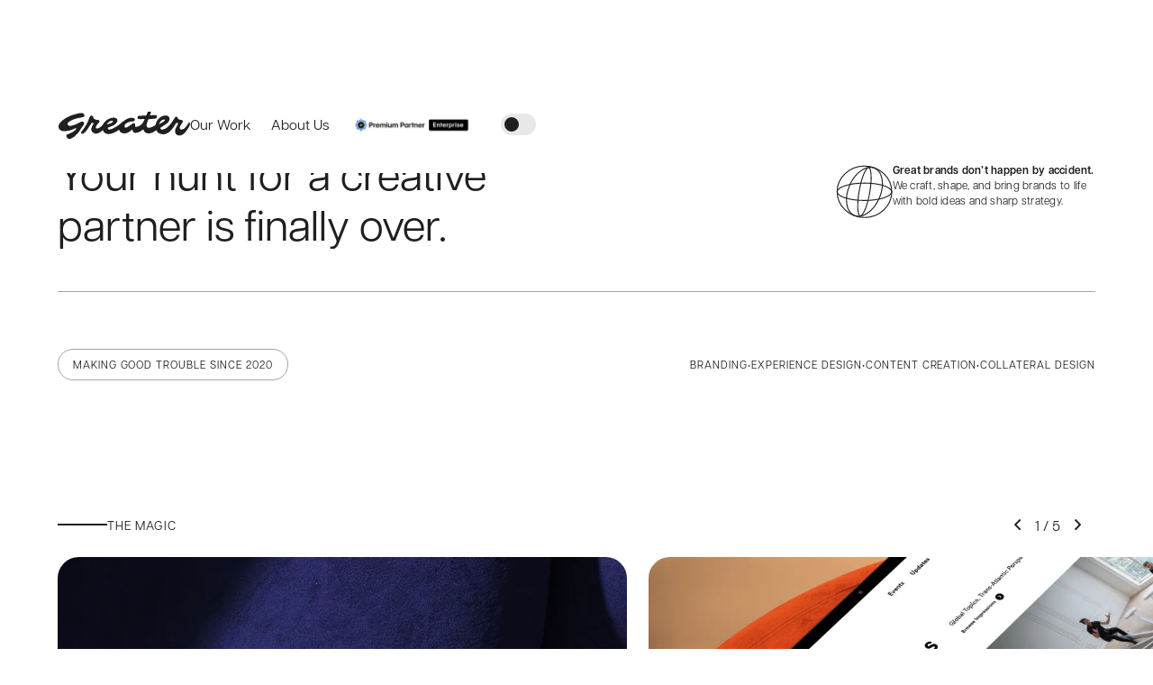

--- FILE ---
content_type: text/html; charset=utf-8
request_url: https://www.greaterstudio.com/
body_size: 142628
content:
<!DOCTYPE html><!-- Last Published: Wed Jan 21 2026 20:44:42 GMT+0000 (Coordinated Universal Time) --><html data-wf-domain="www.greaterstudio.com" data-wf-page="67f40b948f2f2167142fbbff" data-wf-site="6564d0925f70cdc7742f6a08" data-wf-intellimize-customer-id="117459154" lang="en"><head><meta charset="utf-8"/><title>Greater | Brand and experience design</title><meta content="Greater is a creative company that transforms brands and experiences for purpose-driven people and organizations." name="description"/><meta content="Greater | Brand and experience design" property="og:title"/><meta content="Greater is a creative company that transforms brands and experiences for purpose-driven people and organizations." property="og:description"/><meta content="Greater | Brand and experience design" property="twitter:title"/><meta content="Greater is a creative company that transforms brands and experiences for purpose-driven people and organizations." property="twitter:description"/><meta property="og:type" content="website"/><meta content="summary_large_image" name="twitter:card"/><meta content="width=device-width, initial-scale=1" name="viewport"/><link href="https://cdn.prod.website-files.com/6564d0925f70cdc7742f6a08/css/greater-website.shared.c6ca29b09.min.css" rel="stylesheet" type="text/css" integrity="sha384-xsopsJ+LHLaXSov9nGEb5+TDJ+4XqYtJdv7+HguypKGGEwQCQ4f0/ZoDlrqN3qR+" crossorigin="anonymous"/><style>@media (max-width:991px) and (min-width:768px) {html.w-mod-js:not(.w-mod-ix) [data-w-id="3cc13c1e-96fc-064a-96d2-f7707bf50027"] {opacity:0;}}@media (max-width:767px) and (min-width:480px) {html.w-mod-js:not(.w-mod-ix) [data-w-id="3cc13c1e-96fc-064a-96d2-f7707bf50027"] {opacity:0;}}@media (max-width:479px) {html.w-mod-js:not(.w-mod-ix) [data-w-id="3cc13c1e-96fc-064a-96d2-f7707bf50027"] {opacity:0;}}</style><script src="https://use.typekit.net/ggw4uqd.js" type="text/javascript"></script><script type="text/javascript">try{Typekit.load();}catch(e){}</script><script type="text/javascript">!function(o,c){var n=c.documentElement,t=" w-mod-";n.className+=t+"js",("ontouchstart"in o||o.DocumentTouch&&c instanceof DocumentTouch)&&(n.className+=t+"touch")}(window,document);</script><link href="https://cdn.prod.website-files.com/6564d0925f70cdc7742f6a08/65804625568e15673aae98fa_greater-logo%20(1).svg" rel="shortcut icon" type="image/x-icon"/><link href="https://cdn.prod.website-files.com/6564d0925f70cdc7742f6a08/658046bfbdc787a52610edfe_greater-logo256.svg" rel="apple-touch-icon"/><style>.anti-flicker, .anti-flicker * {visibility: hidden !important; opacity: 0 !important;}</style><style>[data-wf-hidden-variation], [data-wf-hidden-variation] * {
        display: none !important;
      }</style><script type="text/javascript">if (localStorage.getItem('intellimize_data_tracking_type') !== 'optOut') { localStorage.removeItem('intellimize_opt_out_117459154'); } if (localStorage.getItem('intellimize_data_tracking_type') !== 'optOut') { localStorage.setItem('intellimize_data_tracking_type', 'optOut'); }</script><script type="text/javascript">(function(e){var s={r:[]};e.wf={r:s.r,ready:t=>{s.r.push(t)}}})(window)</script><script type="text/javascript">(function(e,t,p){var n=document.documentElement,s={p:[],r:[]},u={p:s.p,r:s.r,push:function(e){s.p.push(e)},ready:function(e){s.r.push(e)}};e.intellimize=u,n.className+=" "+p,setTimeout(function(){n.className=n.className.replace(RegExp(" ?"+p),"")},t)})(window, 4000, 'anti-flicker')</script><link href="https://cdn.intellimize.co/snippet/117459154.js" rel="preload" as="script"/><script type="text/javascript">var wfClientScript=document.createElement("script");wfClientScript.src="https://cdn.intellimize.co/snippet/117459154.js",wfClientScript.async=!0,wfClientScript.onerror=function(){document.documentElement.className=document.documentElement.className.replace(RegExp(" ?anti-flicker"),"")},document.head.appendChild(wfClientScript);</script><link href="https://api.intellimize.co" rel="preconnect" crossorigin="true"/><link href="https://log.intellimize.co" rel="preconnect" crossorigin="true"/><link href="https://117459154.intellimizeio.com" rel="preconnect"/><script async="" src="https://www.googletagmanager.com/gtag/js?id=G-XF8Z0ETDRZ"></script><script type="text/javascript">window.dataLayer = window.dataLayer || [];function gtag(){dataLayer.push(arguments);}gtag('set', 'developer_id.dZGVlNj', true);gtag('js', new Date());gtag('config', 'G-XF8Z0ETDRZ');</script><script src="https://www.google.com/recaptcha/api.js" type="text/javascript"></script><!--
Made by Greater, Inc.
-->

<!-- Start cookieyes banner Added: JB 1/21/26-->
<script id="cookieyes" type="text/javascript" src="https://cdn-cookieyes.com/client_data/f57b52ae6781f991b2445ef0b2350768/script.js"></script>
<!-- End cookieyes banner -->

<!-- CookieYes Event Listener | Added: JB 1/21/26-->

<script>
  // Handle initial page load - check existing consent state via banner load
  document.addEventListener("cookieyes_banner_load", function (eventData) {
    const data = eventData.detail;
    wf.ready(() => {
      if (data.categories.analytics === true) {
        wf.allowUserTracking();
        console.log("Success - existing consent on load");
      } else {
        wf.denyUserTracking();
        console.log("No analytics consent on load");
      }
    });
  });

  // Handle consent updates - when user makes or changes their choice
  document.addEventListener("cookieyes_consent_update", function (eventData) {
    const data = eventData.detail;
    wf.ready(() => {
      if (data.accepted.includes("analytics")) {
        wf.allowUserTracking();
        console.log("Success - consent updated to allow");
      } else {
        wf.denyUserTracking();
        console.log("Consent updated to deny");
      }
    });
  });
</script>

<!-- End CookieYes Event Listener -->


    
<script data-theme-toggle-script duration="0" ease="power1.out" src="https://cdn.jsdelivr.net/gh/lumosframework/scripts@v1.1.1/theme-toggle.js"></script>
<script src="https://cdn.jsdelivr.net/gh/lumosframework/scripts@v1.1.1/theme-collector.js"></script>
<script src="https://cdn.jsdelivr.net/npm/gsap@3.12.7/dist/gsap.min.js"></script>
    


<style>
  /* Disable bounce effect at the top of the page */
  body {
    overscroll-behavior-y: none !important;
  }
  rich-text-image-div{
    width: 100vw;
  }
  .w-richtext figure.w-richtext-align-fullwidth>div{
    width: 100vw !important;
   }
   
   .w-richtext figure.w-richtext-align-fullwidth{
    max-width: none !important;
   }
</style>





<script src="https://cdnjs.cloudflare.com/ajax/libs/jquery/3.6.1/jquery.min.js" integrity="sha512-aVKKRRi/Q/YV+4mjoKBsE4x3H+BkegoM/em46NNlCqNTmUYADjBbeNefNxYV7giUp0VxICtqdrbqU7iVaeZNXA==" crossorigin="anonymous" referrerpolicy="no-referrer"></script>

<!-- Sygnal Attributes 5 | HTML --> 
<link rel="stylesheet" href="https://cdn.jsdelivr.net/gh/sygnaltech/webflow-util@5.3.19/dist/css/webflow-html.css"> 
<script defer src="https://cdn.jsdelivr.net/gh/sygnaltech/webflow-util@5.3.19/dist/nocode/webflow-html.js"></script>

<!-- Marker - Our QA tool -->
<script>
  window.markerConfig = {
    project: '66fec294dac5049601023740', 
    source: 'snippet'
  };

!function(e,r,a){if(!e.__Marker){e.__Marker={};var t=[],n={__cs:t};["show","hide","isVisible","capture","cancelCapture","unload","reload","isExtensionInstalled","setReporter","setCustomData","on","off"].forEach(function(e){n[e]=function(){var r=Array.prototype.slice.call(arguments);r.unshift(e),t.push(r)}}),e.Marker=n;var s=r.createElement("script");s.async=1,s.src="https://edge.marker.io/latest/shim.js";var i=r.getElementsByTagName("script")[0];i.parentNode.insertBefore(s,i)}}(window,document);
</script>
    

<link rel="stylesheet" href="https://use.typekit.net/ggw4uqd.css">










<style>
@view-transition {
  navigation: auto;
}

/* Optional: Customize the transition */
::view-transition-old(root),
::view-transition-new(root) {
  animation-duration: 0.1s;
}
</style>


<!-- [Attributes by Finsweet] Modal -->
<script async src="https://cdn.jsdelivr.net/npm/@finsweet/attributes-modal@1/modal.js"></script>


<!-- [Attributes by Finsweet] Disable scrolling -->
<script defer src="https://cdn.jsdelivr.net/npm/@finsweet/attributes-scrolldisable@1/scrolldisable.js"></script>



<!-- Finsweet Attributes -->
<script async type="module"
src="https://cdn.jsdelivr.net/npm/@finsweet/attributes@2/attributes.js"
fs-scrolldisable
></script>


<link rel="stylesheet" href="https://cdnjs.cloudflare.com/ajax/libs/splide/4.1.4/css/splide.min.css">


<style>

.splide__pagination {
  display: none !important;
}


.image-cover {
    object-fit: cover !important;
    object-position: center !important;
    width: 100% !important;
    height: 100% !important;
    display: block !important;
}

/* Fix for GIF issues specifically */
.image-cover[src*=".gif"] {
    object-fit: cover !important;
    max-width: none !important;
    flex-shrink: 0 !important;
}

/* Ensure parent container doesn't collapse */
.image-cover:parent {
    overflow: hidden;
    position: relative;
}
</style><script src="https://cdn.jsdelivr.net/npm/@flowbase-co/boosters-countup@1.0.0/dist/countup.min.js" type="text/javascript" integrity="sha384-cFGtSehiITvPbWP+N8DHWQl3vRH92Y5eOArN77OfWBwe1rDnbM1ACosxm8lVkteP" crossorigin="anonymous"></script></head><body class="body _2025"><div class="loader-animation"><div class="content-loader-block"><div class="text-labels-all-caps">Greater</div><div class="square-image-block"><img src="https://cdn.prod.website-files.com/6564d0925f70cdc7742f6a08/67f6c8eb3d6e144c438c413a_image-2.webp" loading="lazy" sizes="(max-width: 767px) 100vw, 615.99609375px, 100vw" srcset="https://cdn.prod.website-files.com/6564d0925f70cdc7742f6a08/67f6c8eb3d6e144c438c413a_image-2-p-500.webp 500w, https://cdn.prod.website-files.com/6564d0925f70cdc7742f6a08/67f6c8eb3d6e144c438c413a_image-2.webp 616w" alt="" class="absolute-loader-image"/><img src="https://cdn.prod.website-files.com/6564d0925f70cdc7742f6a08/67f6c8ebc39d4d317d859c7c_image-12.webp" loading="lazy" sizes="(max-width: 767px) 100vw, 615.99609375px, 100vw" srcset="https://cdn.prod.website-files.com/6564d0925f70cdc7742f6a08/67f6c8ebc39d4d317d859c7c_image-12-p-500.webp 500w, https://cdn.prod.website-files.com/6564d0925f70cdc7742f6a08/67f6c8ebc39d4d317d859c7c_image-12.webp 616w" alt="" class="absolute-loader-image"/><img src="https://cdn.prod.website-files.com/6564d0925f70cdc7742f6a08/67f6c8eb20b170ed09e7b944_image-10.webp" loading="lazy" sizes="(max-width: 767px) 100vw, 615.99609375px, 100vw" srcset="https://cdn.prod.website-files.com/6564d0925f70cdc7742f6a08/67f6c8eb20b170ed09e7b944_image-10-p-500.webp 500w, https://cdn.prod.website-files.com/6564d0925f70cdc7742f6a08/67f6c8eb20b170ed09e7b944_image-10.webp 616w" alt="" class="absolute-loader-image"/><img src="https://cdn.prod.website-files.com/6564d0925f70cdc7742f6a08/67f6c8ebaa62fa0c79e17cbf_image-13.webp" loading="lazy" sizes="(max-width: 767px) 100vw, 615.99609375px, 100vw" srcset="https://cdn.prod.website-files.com/6564d0925f70cdc7742f6a08/67f6c8ebaa62fa0c79e17cbf_image-13-p-500.webp 500w, https://cdn.prod.website-files.com/6564d0925f70cdc7742f6a08/67f6c8ebaa62fa0c79e17cbf_image-13.webp 616w" alt="" class="absolute-loader-image"/><img src="https://cdn.prod.website-files.com/6564d0925f70cdc7742f6a08/67f6c8eb023e5143c8d81692_image-6.webp" loading="lazy" sizes="(max-width: 767px) 100vw, 615.99609375px, 100vw" srcset="https://cdn.prod.website-files.com/6564d0925f70cdc7742f6a08/67f6c8eb023e5143c8d81692_image-6-p-500.webp 500w, https://cdn.prod.website-files.com/6564d0925f70cdc7742f6a08/67f6c8eb023e5143c8d81692_image-6.webp 616w" alt="" class="absolute-loader-image"/><img src="https://cdn.prod.website-files.com/6564d0925f70cdc7742f6a08/67f6c8eb023e5143c8d81685_image-9.webp" loading="lazy" sizes="(max-width: 767px) 100vw, 615.99609375px, 100vw" srcset="https://cdn.prod.website-files.com/6564d0925f70cdc7742f6a08/67f6c8eb023e5143c8d81685_image-9-p-500.webp 500w, https://cdn.prod.website-files.com/6564d0925f70cdc7742f6a08/67f6c8eb023e5143c8d81685_image-9.webp 616w" alt="" class="absolute-loader-image"/><img src="https://cdn.prod.website-files.com/6564d0925f70cdc7742f6a08/67f6c8eb915bfd7b87bced8e_image-4.webp" loading="lazy" sizes="(max-width: 767px) 100vw, 615.99609375px, 100vw" srcset="https://cdn.prod.website-files.com/6564d0925f70cdc7742f6a08/67f6c8eb915bfd7b87bced8e_image-4-p-500.webp 500w, https://cdn.prod.website-files.com/6564d0925f70cdc7742f6a08/67f6c8eb915bfd7b87bced8e_image-4.webp 616w" alt="" class="absolute-loader-image"/><img src="https://cdn.prod.website-files.com/6564d0925f70cdc7742f6a08/67f6c8eb36469346daf3e7ff_image.webp" loading="lazy" sizes="(max-width: 767px) 100vw, 615.99609375px, 100vw" srcset="https://cdn.prod.website-files.com/6564d0925f70cdc7742f6a08/67f6c8eb36469346daf3e7ff_image-p-500.webp 500w, https://cdn.prod.website-files.com/6564d0925f70cdc7742f6a08/67f6c8eb36469346daf3e7ff_image.webp 616w" alt="" class="absolute-loader-image"/><img src="https://cdn.prod.website-files.com/6564d0925f70cdc7742f6a08/67f6c8ebb5f3b2227fb94ddb_image-14.webp" loading="lazy" sizes="(max-width: 767px) 100vw, 615.99609375px, 100vw" srcset="https://cdn.prod.website-files.com/6564d0925f70cdc7742f6a08/67f6c8ebb5f3b2227fb94ddb_image-14-p-500.webp 500w, https://cdn.prod.website-files.com/6564d0925f70cdc7742f6a08/67f6c8ebb5f3b2227fb94ddb_image-14.webp 616w" alt="" class="absolute-loader-image"/><img src="https://cdn.prod.website-files.com/6564d0925f70cdc7742f6a08/67f6c8eb192b56bd3e05a22c_image-3.webp" loading="lazy" sizes="(max-width: 767px) 100vw, 615.99609375px, 100vw" srcset="https://cdn.prod.website-files.com/6564d0925f70cdc7742f6a08/67f6c8eb192b56bd3e05a22c_image-3-p-500.webp 500w, https://cdn.prod.website-files.com/6564d0925f70cdc7742f6a08/67f6c8eb192b56bd3e05a22c_image-3.webp 616w" alt="" class="absolute-loader-image"/><img src="https://cdn.prod.website-files.com/6564d0925f70cdc7742f6a08/67f6c8ebbed0b3f1d633c804_image-5.webp" loading="lazy" sizes="(max-width: 767px) 100vw, 615.99609375px, 100vw" srcset="https://cdn.prod.website-files.com/6564d0925f70cdc7742f6a08/67f6c8ebbed0b3f1d633c804_image-5-p-500.webp 500w, https://cdn.prod.website-files.com/6564d0925f70cdc7742f6a08/67f6c8ebbed0b3f1d633c804_image-5.webp 616w" alt="" class="absolute-loader-image"/><img src="https://cdn.prod.website-files.com/6564d0925f70cdc7742f6a08/67f6c8eb070c22b7bcce8419_image-7.webp" loading="lazy" sizes="(max-width: 767px) 100vw, 615.99609375px, 100vw" srcset="https://cdn.prod.website-files.com/6564d0925f70cdc7742f6a08/67f6c8eb070c22b7bcce8419_image-7-p-500.webp 500w, https://cdn.prod.website-files.com/6564d0925f70cdc7742f6a08/67f6c8eb070c22b7bcce8419_image-7.webp 616w" alt="" class="absolute-loader-image"/><img src="https://cdn.prod.website-files.com/6564d0925f70cdc7742f6a08/67f6c8eb06af051f583e9f89_image-8.webp" loading="lazy" sizes="(max-width: 767px) 100vw, 615.99609375px, 100vw" srcset="https://cdn.prod.website-files.com/6564d0925f70cdc7742f6a08/67f6c8eb06af051f583e9f89_image-8-p-500.webp 500w, https://cdn.prod.website-files.com/6564d0925f70cdc7742f6a08/67f6c8eb06af051f583e9f89_image-8.webp 616w" alt="" class="absolute-loader-image"/><img src="https://cdn.prod.website-files.com/6564d0925f70cdc7742f6a08/67f6c8eb61fa4f081afbf2bd_image-11.webp" loading="lazy" sizes="(max-width: 767px) 100vw, 615.99609375px, 100vw" srcset="https://cdn.prod.website-files.com/6564d0925f70cdc7742f6a08/67f6c8eb61fa4f081afbf2bd_image-11-p-500.webp 500w, https://cdn.prod.website-files.com/6564d0925f70cdc7742f6a08/67f6c8eb61fa4f081afbf2bd_image-11.webp 616w" alt="" class="absolute-loader-image"/><img src="https://cdn.prod.website-files.com/6564d0925f70cdc7742f6a08/67f6c8eb08bd2492a4d0220f_image-1.webp" loading="lazy" sizes="(max-width: 767px) 100vw, 615.99609375px, 100vw" srcset="https://cdn.prod.website-files.com/6564d0925f70cdc7742f6a08/67f6c8eb08bd2492a4d0220f_image-1-p-500.webp 500w, https://cdn.prod.website-files.com/6564d0925f70cdc7742f6a08/67f6c8eb08bd2492a4d0220f_image-1.webp 616w" alt="" class="absolute-loader-image"/></div><div class="loader-wraper-block"><div class="tl-wrapper"><div class="tl-progress"></div></div><div class="load-percentage">0%</div></div></div></div><div class="_25-page-wrapper"><div class="global-styles w-embed"><style>

/* Make text look crisper and more legible in all browsers */
body {
  -webkit-font-smoothing: antialiased;
  -moz-osx-font-smoothing: grayscale;
  font-smoothing: antialiased;
  text-rendering: optimizeLegibility;
}

/* Focus state style for keyboard navigation for the focusable elements */
*[tabindex]:focus-visible,
  input[type="file"]:focus-visible {
   outline: 0.125rem solid #4d65ff;
   outline-offset: 0.125rem;
}

/* Get rid of top margin on first element in any rich text element */
.w-richtext > :not(div):first-child, .w-richtext > div:first-child > :first-child {
  margin-top: 0 !important;
}

/* Get rid of bottom margin on last element in any rich text element */
.w-richtext>:last-child, .w-richtext ol li:last-child, .w-richtext ul li:last-child {
	margin-bottom: 0 !important;
}

/* Prevent all click and hover interaction with an element */
.pointer-events-off {
	pointer-events: none;
}

/* Enables all click and hover interaction with an element */
.pointer-events-on {
  pointer-events: auto;
}

/* Create a class of .div-square which maintains a 1:1 dimension of a div */
.div-square::after {
	content: "";
	display: block;
	padding-bottom: 100%;
}

/* Make sure containers never lose their center alignment */
.container-medium,.container-small, .container-large {
	margin-right: auto !important;
  margin-left: auto !important;
}

/* 
Make the following elements inherit typography styles from the parent and not have hardcoded values. 
Important: You will not be able to style for example "All Links" in Designer with this CSS applied.
Uncomment this CSS to use it in the project. Leave this message for future hand-off.
*/
/*
a,
.w-input,
.w-select,
.w-tab-link,
.w-nav-link,
.w-dropdown-btn,
.w-dropdown-toggle,
.w-dropdown-link {
  color: inherit;
  text-decoration: inherit;
  font-size: inherit;
}
*/

/* Apply "..." after 3 lines of text */
.text-style-3lines {
	display: -webkit-box;
	overflow: hidden;
	-webkit-line-clamp: 3;
	-webkit-box-orient: vertical;
}

/* Apply "..." after 2 lines of text */
.text-style-2lines {
	display: -webkit-box;
	overflow: hidden;
	-webkit-line-clamp: 2;
	-webkit-box-orient: vertical;
}

/* Adds inline flex display */
.display-inlineflex {
  display: inline-flex;
}

/* These classes are never overwritten */
.hide {
  display: none !important;
}

@media screen and (max-width: 991px) {
    .hide, .hide-tablet {
        display: none !important;
    }
}
  @media screen and (max-width: 767px) {
    .hide-mobile-landscape{
      display: none !important;
    }
}
  @media screen and (max-width: 479px) {
    .hide-mobile{
      display: none !important;
    }
}
 
.margin-0 {
  margin: 0rem !important;
}
  
.padding-0 {
  padding: 0rem !important;
}

.spacing-clean {
padding: 0rem !important;
margin: 0rem !important;
}

.margin-top {
  margin-right: 0rem !important;
  margin-bottom: 0rem !important;
  margin-left: 0rem !important;
}

.padding-top {
  padding-right: 0rem !important;
  padding-bottom: 0rem !important;
  padding-left: 0rem !important;
}
  
.margin-right {
  margin-top: 0rem !important;
  margin-bottom: 0rem !important;
  margin-left: 0rem !important;
}

.padding-right {
  padding-top: 0rem !important;
  padding-bottom: 0rem !important;
  padding-left: 0rem !important;
}

.margin-bottom {
  margin-top: 0rem !important;
  margin-right: 0rem !important;
  margin-left: 0rem !important;
}

.padding-bottom {
  padding-top: 0rem !important;
  padding-right: 0rem !important;
  padding-left: 0rem !important;
}

.margin-left {
  margin-top: 0rem !important;
  margin-right: 0rem !important;
  margin-bottom: 0rem !important;
}
  
.padding-left {
  padding-top: 0rem !important;
  padding-right: 0rem !important;
  padding-bottom: 0rem !important;
}
  
.margin-horizontal {
  margin-top: 0rem !important;
  margin-bottom: 0rem !important;
}

.padding-horizontal {
  padding-top: 0rem !important;
  padding-bottom: 0rem !important;
}

.margin-vertical {
  margin-right: 0rem !important;
  margin-left: 0rem !important;
}
  
.padding-vertical {
  padding-right: 0rem !important;
  padding-left: 0rem !important;
}

.work-video {
  margin-top: 3rem;
  margin-bottom: 3rem;
}

</style>


<style>
@font-face {
  font-display: swap;
}

/* Target Adobe Fonts specifically */
.tk-* {
  font-display: swap !important;
}

/* Alternative approach */
* {
  font-display: swap;
}


.ut-type h1,
.ut-type h2,
.ut-type h3,
.ut-type h4,
.ut-type h5,
.ut-type h6,
.ut-type p {
  color: inherit;
  font-family: inherit;
  font-size: inherit;
  font-weight: inherit;
  line-height: inherit;
  letter-spacing: inherit;
}


</style>



<style>
  html { font-size: calc(0.2500000000000001rem + 0.8333333333333333vw); }
  @media screen and (max-width:1920px) { html { font-size: calc(0.2499999999999999rem + 0.8333333333333335vw); } }
  @media screen and (max-width:1440px) { html { font-size: calc(0.8126951092611863rem + 0.20811654526534862vw); } }
  @media screen and (max-width:479px) { html { font-size: calc(0.7494769874476988rem + 0.8368200836820083vw); } }
</style></div><div class="navigation-new"><div data-animation="default" data-collapse="medium" data-duration="400" data-easing="ease" data-easing2="ease" role="banner" class="navbar w-nav"><div class="padding-global nav-wrapper"><a aria-label="Go to Greater homepage" data-wf-native-id-path="c29ab793-e5ae-3451-a8da-80906fa8daa2:46e65d7f-0b0f-9607-6459-2e57fbd9aecf" data-wf-ao-click-engagement-tracking="true" data-wf-element-id="46e65d7f-0b0f-9607-6459-2e57fbd9aecf" data-wf-component-context="%5B%7B%22componentId%22%3A%224dc37239-b0e3-4a59-3b17-7122230b1426%22%2C%22instanceId%22%3A%22c29ab793-e5ae-3451-a8da-80906fa8daa2%22%7D%5D" href="/" aria-current="page" class="brand greater-logo w-nav-brand w--current"><div class="greater-logo w-embed"><svg xmlns="http://www.w3.org/2000/svg" width="100%" height="100%" viewBox="0 0 200 42" fill="none" preserveAspectRatio="xMidYMid meet" aria-hidden="true" role="img">
<g clip-path="url(#clip0_2075_143)">
<path d="M74.8294 24.7352C74.7562 29.1079 80.0777 26.8778 82.8921 25.6207C87.5035 23.5618 91.4049 20.7888 95.1745 17.706C98.7685 14.7653 102.483 11.8538 106.871 10.4217C109.404 9.59455 113.027 9.53625 114.118 10.2505C115.253 10.7205 116.204 11.3764 115.966 12.681C115.714 14.0657 114.956 15.2682 113.276 15.1516C109.873 14.9147 106.824 16.0298 103.922 17.5566C102.212 18.4567 100.829 19.7867 100.339 21.7909C100.017 23.1063 100.866 24.655 102.227 24.5129C103.772 24.3526 105.107 23.4015 106.447 22.6837C108.507 21.5795 110.315 20.0163 112.295 18.7482C113.027 18.2817 113.975 17.8044 114.777 17.8773C116.036 17.9939 116.321 19.1927 116.438 20.2969C116.53 21.1787 116.676 22.7347 116.749 23.6238C122.572 22.742 127.487 21.0147 130.891 11.6971C129.515 11.6971 124.333 11.8392 123.077 11.7518C121.119 11.617 120.288 11.872 120.164 9.32855C120.047 6.96362 121.408 6.94175 123.088 6.85794C125.035 6.7632 133.072 6.5227 133.329 6.32957C133.585 6.13644 134.76 3.25407 135.213 2.30664C135.609 1.47582 135.638 0.772532 136.406 0.422712C136.857 0.21865 139.576 -0.30608 140.286 0.225938C141.08 0.819904 139.51 4.83919 139.129 6.29313C141.047 6.13644 142.859 5.97246 144.678 5.83035C148.597 5.52425 149.304 5.85585 149.454 7.51021C149.739 10.6294 148.696 10.8736 146.284 11.1432C144.568 11.4311 137.739 11.7991 136.725 11.9595C136.725 11.9595 135.265 14.8091 134.35 18.4093C134.174 19.1053 133.771 20.6758 133.841 21.3463C134.126 24.1412 135.945 25.1032 138.654 24.5676C139.982 24.3052 141.735 23.8242 143.177 23.048C144.842 22.1553 146.702 21.2589 147.562 20.1875C147.763 19.9361 148.037 18.3911 148.663 16.6529C150.991 10.1922 158.139 5.65544 164.47 6.52634C168.5 7.08387 169.561 11.0412 168.214 14.0511C167.46 15.7383 166.011 17.287 164.514 18.4421C162.132 20.2823 159.438 21.7216 156.913 23.3906C156.448 23.7003 154.823 24.881 154.823 24.881C154.973 26.8013 155.829 27.7524 158.541 27.3224C161.253 26.8924 163.797 25.3692 165.945 23.5837C170.095 20.1292 174.612 13.162 175.83 11.2999C176.932 9.61642 177.719 8.03858 178.634 8.10417C179.677 8.17705 181.046 8.67628 181.159 10.112C181.273 11.5477 184.193 12.8158 184.856 12.8923C186.356 13.0709 187.191 12.6008 188.204 13.6539C189.145 14.6341 189.361 15.4832 188.548 16.5764C187.447 18.0595 187.33 18.5587 186.323 20.1001C185.072 22.0132 183.157 24.8044 184.932 26.5863C186.579 28.237 190.382 26.7212 191.897 25.2235C196.637 20.756 197.607 16.0881 199.389 17.0537C200.743 17.7862 199.718 20.5847 197.808 24.2615C196.432 26.6993 195.118 28.4739 193.599 30.2777C191.7 32.5369 190.075 34.2641 187.502 35.4594C183.578 37.285 178.502 36.1845 177.422 31.7243C176.969 29.8513 177.174 27.4609 178.111 25.6425C179.498 22.9569 181.339 20.275 181.862 18.453C182.019 18.238 180.775 17.2869 179.38 17.2869C178.839 17.2869 177.243 20.1511 176.701 20.9965C174.696 24.1303 174.762 24.1922 171.651 27.7743C169.44 30.3177 166.769 32.4677 163.643 33.7066C160.518 34.9456 155.13 34.5192 152.034 32.4021C149.578 30.438 149.377 29.2865 148.773 28.1824C147.027 29.1663 144.667 31.2069 142.493 31.9575C138.921 33.1928 135.14 33.9362 131.726 31.451C130.796 30.7732 129.643 29.3922 129.047 27.1511C126.558 28.4338 124.38 30.2376 121.946 31.1996C120.402 31.8081 118.649 32.424 116.976 32.362C114.352 32.2673 112.874 30.8498 112.112 27.2422C110.963 28.1387 109.858 29.0351 108.72 29.8878C104.891 32.7592 100.511 34.0492 96.0346 32.2673C92.2979 30.7805 92.609 27.6613 92.4333 27.4718C92.4333 27.4718 85.8822 32.1215 79.9862 33.5098C78.3648 33.8925 76.7179 34.1147 74.9795 34.0018C71.627 33.7795 68.4357 31.5858 67.4146 28.1095C67.4146 28.1095 64.3805 30.6676 62.4921 31.7608C59.5239 33.4734 56.0544 34.1475 53.3241 32.5041C50.5097 30.8097 49.1482 28.6233 50.0156 25.2053C50.4658 23.438 51.6662 21.7034 52.4567 20.009C52.7825 19.3093 53.8731 18.2234 52.6507 17.5165C52.0322 17.1594 50.6048 17.0392 50.2023 17.6477C48.1747 20.7268 45.1004 25.3875 42.7288 28.6379C40.9721 31.0465 36.4339 35.3391 34.3697 32.9086C33.7915 32.2235 34.5783 31.0392 35.0358 30.2594C40.2328 23.8862 42.8752 19.4879 45.4042 13.5264C46.0227 12.0688 46.5754 10.5383 47.1499 9.04067C47.7538 7.46648 48.8115 6.42795 50.6049 6.71583C52.1822 6.96726 52.8886 8.11146 52.8483 9.63828C52.8081 11.1651 55.2272 12.0943 57.0681 12.6956C58.1368 13.0454 59.3043 12.9761 60.4059 13.2021C62.2615 13.5847 62.891 14.8491 61.8186 16.4124C60.911 17.7388 59.5898 18.7773 58.6236 20.0709C57.9063 21.0293 57.3683 22.1516 56.9144 23.2703C55.2346 27.2422 60.7134 25.464 62.0712 24.6696C64.1683 23.4343 65.914 22.3083 67.162 20.1475C70.1887 14.9147 74.4305 11.6753 79.3859 10.265C81.9149 9.54354 84.539 9.36498 87.0424 10.2906C89.4213 11.1724 90.2813 13.7851 88.9931 16.0079C87.6682 18.2927 85.7211 20.0163 83.3496 21.1751C81.483 22.086 79.5031 22.7602 77.5999 23.5983C76.6301 24.0246 74.8294 24.7388 74.8294 24.7388V24.7352ZM73.4314 19.8159C76.6191 18.9158 79.5946 18.1251 81.4574 16.8533C82.592 16.0808 83.1336 15.5087 82.4566 14.5941C82.0869 14.0948 80.6376 14.1094 80.0154 14.2989C77.1973 15.1516 74.8075 17.2651 73.435 19.8159H73.4314ZM152.773 19.2838C152.762 19.3166 152.788 19.3531 152.825 19.3385C153.557 19.0506 158.893 16.3978 160.979 14.5321C162.256 13.3879 161.293 12.098 160.294 12.3385C156.916 12.6045 155.288 14.8929 153.681 17.3125C153.487 17.5275 152.997 18.6389 152.777 19.2838H152.773Z" fill="currentColor"/>
<path d="M26.7169 25.6498C25.9337 24.9174 24.5905 25.8466 23.3572 26.4406C19.4594 28.3136 14.8736 29.5962 9.3692 29.7493C5.89234 29.844 3.61957 29.0424 1.77867 27.439C0.0951337 25.9741 -0.490443 22.6108 0.450139 20.5629C2.08975 15.4686 9.64735 10.6659 15.924 7.7835C20.2646 5.78661 23.284 5.01045 28.8396 3.62939C30.8489 3.13017 33.5974 2.68196 35.6653 2.68925C37.4366 2.69654 38.5346 3.90633 39.0726 5.50239C39.5337 6.87616 39.8082 7.46283 38.7285 8.14061C37.2024 9.11719 32.0603 9.72209 29.2934 10.378C24.3051 11.5586 19.3862 13.06 15.2945 16.3359C13.6512 17.6513 13.3621 18.9559 14.0794 20.2896C14.7272 21.4884 16.6596 22.2099 18.2224 21.9111C23.1156 20.9783 27.7636 19.2328 32.0969 16.7294C32.9204 16.2557 33.8207 15.8549 34.7393 15.6144C36.152 15.2427 37.5245 15.2062 38.4321 16.7331C39.3032 18.2016 39.0287 19.3421 37.9893 20.6977C35.7165 23.6712 33.5206 26.7248 31.5589 29.906C29.5167 32.7847 26.6876 35.729 23.4157 38.2725C21.7871 39.5406 19.84 40.3714 17.9625 41.235C16.3778 41.9638 14.7638 41.6541 13.6805 40.2548C12.7729 39.0851 11.0637 37.2012 12.008 35.7691C12.3813 35.2079 12.9998 34.8035 13.9623 34.4026C18.3834 32.5697 21.1905 31.5421 24.2136 29.1189C25.1761 28.3464 27.7417 26.6118 26.7169 25.6498Z" fill="currentColor"/>
</g>
<defs>
<clipPath id="clip0_2075_143">
<rect width="200" height="41.614" fill="currentColor"/>
</clipPath>
</defs>
</svg></div></a><nav role="navigation" class="nav-menu w-nav-menu"><div class="mobile-nav-wrapper"><div class="padding-global"><div class="inner-mb-nav"><div class="the-top-blank"></div><div><div class="mobile-links-wrapper"><a data-wf-native-id-path="c29ab793-e5ae-3451-a8da-80906fa8daa2:1c432d2c-0a11-e61b-eaf3-6fb5ab63e817" data-wf-ao-click-engagement-tracking="true" data-wf-element-id="1c432d2c-0a11-e61b-eaf3-6fb5ab63e817" data-wf-component-context="%5B%7B%22componentId%22%3A%224dc37239-b0e3-4a59-3b17-7122230b1426%22%2C%22instanceId%22%3A%22c29ab793-e5ae-3451-a8da-80906fa8daa2%22%7D%5D" href="/work" class="nav-link_mobile w-inline-block"><div class="text-paragraphxlarge">Our Work</div></a><a data-wf-native-id-path="c29ab793-e5ae-3451-a8da-80906fa8daa2:8b09bae0-8bd3-d6ab-4350-8b89492bfce9" data-wf-ao-click-engagement-tracking="true" data-wf-element-id="8b09bae0-8bd3-d6ab-4350-8b89492bfce9" data-wf-component-context="%5B%7B%22componentId%22%3A%224dc37239-b0e3-4a59-3b17-7122230b1426%22%2C%22instanceId%22%3A%22c29ab793-e5ae-3451-a8da-80906fa8daa2%22%7D%5D" href="/about" class="nav-link_mobile bo-bt-border w-inline-block"><div class="text-paragraphxlarge">About Us</div></a></div><div class="nav-button-wrapper"><a data-wf-native-id-path="c29ab793-e5ae-3451-a8da-80906fa8daa2:27acd234-d5d9-7bad-aeed-4ddb3fa32a96" data-wf-ao-click-engagement-tracking="true" data-wf-element-id="27acd234-d5d9-7bad-aeed-4ddb3fa32a96" data-wf-component-context="%5B%7B%22componentId%22%3A%224dc37239-b0e3-4a59-3b17-7122230b1426%22%2C%22instanceId%22%3A%22c29ab793-e5ae-3451-a8da-80906fa8daa2%22%7D%5D" href="#" class="_25-button nav-bt w-button">Contact</a></div><div class="prem-partner flex"><a data-wf-native-id-path="c29ab793-e5ae-3451-a8da-80906fa8daa2:df31dc8c-0e91-1f51-a99d-84a6434d23ca" data-wf-ao-click-engagement-tracking="true" data-wf-element-id="df31dc8c-0e91-1f51-a99d-84a6434d23ca" data-wf-component-context="%5B%7B%22componentId%22%3A%224dc37239-b0e3-4a59-3b17-7122230b1426%22%2C%22instanceId%22%3A%22c29ab793-e5ae-3451-a8da-80906fa8daa2%22%7D%5D" href="https://webflow.com/@greater" target="_blank" class="partner-badge mobile w-inline-block"><img src="https://cdn.prod.website-files.com/6564d0925f70cdc7742f6a08/67f43f2776c7e4b7045fd36c_image%206.png" loading="lazy" sizes="(max-width: 767px) 100vw, 555.83984375px" srcset="https://cdn.prod.website-files.com/6564d0925f70cdc7742f6a08/67f43f2776c7e4b7045fd36c_image%206-p-500.png 500w, https://cdn.prod.website-files.com/6564d0925f70cdc7742f6a08/67f43f2776c7e4b7045fd36c_image%206.png 556w" alt="" class="image-contain"/></a><a data-wf-native-id-path="c29ab793-e5ae-3451-a8da-80906fa8daa2:48923ab4-17b3-12af-49f9-0b8da239e294" data-wf-ao-click-engagement-tracking="true" data-wf-element-id="48923ab4-17b3-12af-49f9-0b8da239e294" data-wf-component-context="%5B%7B%22componentId%22%3A%224dc37239-b0e3-4a59-3b17-7122230b1426%22%2C%22instanceId%22%3A%22c29ab793-e5ae-3451-a8da-80906fa8daa2%22%7D%5D" href="https://webflow.com/@greater" target="_blank" class="text-button w-inline-block"><div>Webflow Enterprise</div><div class="icon-embed-xsmall w-embed"><svg xmlns="http://www.w3.org/2000/svg" width="100%" height="100%" viewBox="0 0 24 24" fill="none" preserveAspectRatio="xMidYMid meet" aria-hidden="true" role="img">
<path d="M8 16.1943L14.0514 10.1429H10.2857V9H16V14.7143H14.8571V10.9486L8.80571 17L8 16.1943Z" fill="currentColor"/>
</svg></div></a></div></div></div></div></div><div class="nav-link-togl-wrap"><div class="nav-links"><a data-wf-native-id-path="c29ab793-e5ae-3451-a8da-80906fa8daa2:696630c9-febd-840a-c7d7-a776b8ae4586" data-wf-ao-click-engagement-tracking="true" data-wf-element-id="696630c9-febd-840a-c7d7-a776b8ae4586" data-wf-component-context="%5B%7B%22componentId%22%3A%224dc37239-b0e3-4a59-3b17-7122230b1426%22%2C%22instanceId%22%3A%22c29ab793-e5ae-3451-a8da-80906fa8daa2%22%7D%5D" href="/work" class="nav-link-block w-inline-block"><div>Our Work</div><div class="expanding-line absolute-line _2"></div></a><a data-wf-native-id-path="c29ab793-e5ae-3451-a8da-80906fa8daa2:696630c9-febd-840a-c7d7-a776b8ae4589" data-wf-ao-click-engagement-tracking="true" data-wf-element-id="696630c9-febd-840a-c7d7-a776b8ae4589" data-wf-component-context="%5B%7B%22componentId%22%3A%224dc37239-b0e3-4a59-3b17-7122230b1426%22%2C%22instanceId%22%3A%22c29ab793-e5ae-3451-a8da-80906fa8daa2%22%7D%5D" href="/about" class="nav-link-block w-inline-block"><div>About Us</div><div class="expanding-line absolute-line _2"></div></a></div><a aria-label="Visit our Webflow Page" data-wf-native-id-path="c29ab793-e5ae-3451-a8da-80906fa8daa2:696630c9-febd-840a-c7d7-a776b8ae458c" data-wf-ao-click-engagement-tracking="true" data-wf-element-id="696630c9-febd-840a-c7d7-a776b8ae458c" data-wf-component-context="%5B%7B%22componentId%22%3A%224dc37239-b0e3-4a59-3b17-7122230b1426%22%2C%22instanceId%22%3A%22c29ab793-e5ae-3451-a8da-80906fa8daa2%22%7D%5D" href="https://webflow.com/@greater" target="_blank" class="partner-badge w-inline-block"><img src="https://cdn.prod.website-files.com/6564d0925f70cdc7742f6a08/67f43f2776c7e4b7045fd36c_image%206.png" loading="lazy" sizes="(max-width: 767px) 100vw, 555.83984375px" srcset="https://cdn.prod.website-files.com/6564d0925f70cdc7742f6a08/67f43f2776c7e4b7045fd36c_image%206-p-500.png 500w, https://cdn.prod.website-files.com/6564d0925f70cdc7742f6a08/67f43f2776c7e4b7045fd36c_image%206.png 556w" alt="" class="image-contain"/></a><div class="toggle-block"><a tr-color-toggle="" data-wf-native-id-path="c29ab793-e5ae-3451-a8da-80906fa8daa2:696630c9-febd-840a-c7d7-a776b8ae458f" data-wf-ao-click-engagement-tracking="true" data-wf-element-id="696630c9-febd-840a-c7d7-a776b8ae458f" data-wf-component-context="%5B%7B%22componentId%22%3A%224dc37239-b0e3-4a59-3b17-7122230b1426%22%2C%22instanceId%22%3A%22c29ab793-e5ae-3451-a8da-80906fa8daa2%22%7D%5D" href="#" class="toggle w-inline-block"><div class="inner-toggle"></div></a></div></div></nav><div class="div-block-31"><div data-w-id="46e65d7f-0b0f-9607-6459-2e57fbd9aed7" class="menu-button w-nav-button"><div class="the-menu-wrap"><div class="close-b w-embed"><svg xmlns="http://www.w3.org/2000/svg" width="100%" height="100%" viewBox="0 0 24 24" fill="none" preserveAspectRatio="xMidYMid meet" aria-hidden="true" role="img">
<path d="M6 18L18 6M6 6L18 18" stroke="currentColor" stroke-width="1.5" stroke-linecap="round" stroke-linejoin="round"/>
</svg></div><div class="open w-embed"><svg xmlns="http://www.w3.org/2000/svg" width="100%" height="100%" viewBox="0 0 24 24" fill="none" preserveAspectRatio="xMidYMid meet" aria-hidden="true" role="img">
<rect x="5" y="11" width="14" height="2" fill="currentColor"/>
<rect x="5" y="15" width="14" height="2" fill="currentColor"/>
<rect x="5" y="7" width="14" height="2" fill="currentColor"/>
</svg></div></div></div></div></div></div><div class="w-embed"><style>
/* Initial state of the line */
.absolute-line {
  width: 0; /* Start with 0 width */
  transition: width 0.4s cubic-bezier(0.25, 0.46, 0.45, 0.94); /* Smooth easing */
}

/* Hover state - expand to full width plus 5px */
.nav-link-block:hover .absolute-line {
  width: 100%; /* Expand line to full width plus 5px on hover */
}

.footer-link-blk:hover .absolute-line {
  width: 100%; /* Expand line to full width plus 5px on hover */
}


</style></div></div><div class="spacer-medium"></div><main class="main-wrapper"><div class="hero-section"><div class="padding-global"><div class="_25-hero-wrapper"><div data-w-id="cdb4290d-1d35-48cc-e7f2-28085d96e16c" class="studio-status studio-status-bar"><div class="collection-list-wrapper-7-2-2 w-dyn-list"><div role="list" class="w-dyn-items"><div role="listitem" class="w-dyn-item"><div class="announcement-inner"><div class="icon-embed-custom-27-2 w-embed"><svg xmlns="http://www.w3.org/2000/svg" width="100%" height="100%" viewBox="0 0 13 13" fill="none" preserveAspectRatio="xMidYMid meet" aria-hidden="true" role="img">
<circle cx="6.5" cy="6.61401" r="6" fill="currentColor"/>
</svg></div><div class="_25-paragraph-small">Greater Studio will be out of office from Dec 22, 2025 to Jan 5, 2026 for the New Year holiday.</div><a data-wf-native-id-path="cdb4290d-1d35-48cc-e7f2-28085d96e17e:cdb4290d-1d35-48cc-e7f2-28085d96e173_instance-0" data-wf-ao-click-engagement-tracking="true" data-wf-element-id="cdb4290d-1d35-48cc-e7f2-28085d96e173" data-wf-cms-context="%5B%7B%22collectionId%22%3A%22689b368f1e2b6774792f765d%22%2C%22itemId%22%3A%22689b36a18e32c7428fca50f9%22%7D%5D" data-wf-component-context="%5B%7B%22componentId%22%3A%22cdb4290d-1d35-48cc-e7f2-28085d96e16c%22%2C%22instanceId%22%3A%22cdb4290d-1d35-48cc-e7f2-28085d96e17e%22%7D%5D" href="/studio-hours" class="_25-paragraph-small link">Check our studio hours</a><div class="announcement-close-button"><div class="icon-embed-custom-16 w-embed"><svg xmlns="http://www.w3.org/2000/svg" width="100%" height="100%" viewBox="0 0 25 25" fill="none" preserveAspectRatio="xMidYMid meet" aria-hidden="true" role="img">
<path d="M7.7 18.114L6.5 16.914L11.3 12.114L6.5 7.31401L7.7 6.11401L12.5 10.914L17.3 6.11401L18.5 7.31401L13.7 12.114L18.5 16.914L17.3 18.114L12.5 13.314L7.7 18.114Z" fill="currentColor"/>
</svg></div></div><div class="the-dot"><div data-start="" class="announcement-date">2025-12-18</div><div data-end="" class="expiry-date">2025-12-22</div></div></div></div></div></div></div><div class="hero-horizontal"><div class="hero-text-wrapper max-width-50"><div class="hero-line"><div class="hero-text"><h1 aria-label="Your hunt for a creative partner is finally over." class="heading-medium">Your hunt for a creative</h1></div></div><div class="hero-line"><div class="hero-text"><h2 aria-hidden="true" class="heading-medium">partner is finally over.</h2></div></div></div><div class="greater-globe"><div class="icon-embed-custom globe w-embed"><svg xmlns="http://www.w3.org/2000/svg" width="100%" height="100%" viewBox="0 0 68 74" fill="none" preserveAspectRatio="xMidYMid meet" aria-hidden="true" role="img">
<path d="M66.9 37.2992C66.9 54.2373 52.2891 68.0301 34.187 68.0301C16.0849 68.0301 1.47402 54.2373 1.47402 37.2992C1.47402 20.3611 16.0849 6.56819 34.187 6.56819C52.2891 6.56819 66.9 20.3611 66.9 37.2992Z" stroke="currentColor" stroke-width="1.2"/>
<path d="M66.9 37.296C66.9 38.5441 66.1318 39.8315 64.5136 41.0909C62.903 42.3443 60.535 43.4992 57.5553 44.4801C51.6022 46.4397 43.3402 47.6618 34.187 47.6618C25.0338 47.6618 16.7718 46.4397 10.8188 44.4801C7.83903 43.4992 5.47103 42.3443 3.86043 41.0909C2.2422 39.8315 1.47402 38.5441 1.47402 37.296C1.47402 36.0478 2.2422 34.7605 3.86043 33.5011C5.47103 32.2476 7.83903 31.0927 10.8188 30.1118C16.7718 28.1522 25.0338 26.9301 34.187 26.9301C43.3402 26.9301 51.6022 28.1522 57.5553 30.1118C60.535 31.0927 62.903 32.2476 64.5136 33.5011C66.1318 34.7605 66.9 36.0478 66.9 37.296Z" stroke="currentColor" stroke-width="1.2"/>
<path d="M51.9222 45.0083C48.5108 52.854 43.4087 59.0506 37.9471 62.7383C32.4785 66.4307 26.7293 67.5642 21.9333 65.4788C17.1373 63.3935 14.0454 58.4157 13.0162 51.898C11.9884 45.3887 13.0407 37.4311 16.4521 29.5854C19.8635 21.7398 24.9657 15.5431 30.4273 11.8554C35.8959 8.16304 41.6451 7.02955 46.4411 9.1149C51.237 11.2003 54.329 16.178 55.3582 22.6957C56.386 29.205 55.3336 37.1626 51.9222 45.0083Z" stroke="currentColor" stroke-width="1.2"/>
<path d="M40.4819 38.41C39.0473 46.546 36.9836 53.7576 34.8165 58.8369C33.731 61.381 32.6327 63.3589 31.5946 64.6487C31.0754 65.2938 30.5909 65.7418 30.1538 66.0077C29.7211 66.271 29.3681 66.3371 29.0762 66.2857C28.7843 66.2342 28.4752 66.0513 28.1586 65.6559C27.8388 65.2566 27.5368 64.6698 27.2695 63.886C26.7352 62.319 26.3796 60.0848 26.2297 57.3228C25.9305 51.8086 26.4578 44.3261 27.8924 36.1902C29.327 28.0542 31.3907 20.8426 33.5578 15.7633C34.6432 13.2192 35.7415 11.2413 36.7796 9.95152C37.2988 9.30643 37.7833 8.85836 38.2204 8.59244C38.6532 8.32919 39.0062 8.26306 39.2981 8.31453C39.59 8.366 39.899 8.54887 40.2156 8.94425C40.5354 9.34362 40.8375 9.93039 41.1047 10.7142C41.6391 12.2812 41.9947 14.5154 42.1445 17.2774C42.4437 22.7916 41.9165 30.2741 40.4819 38.41Z" stroke="currentColor" stroke-width="1.2"/>
</svg></div><div animate="" class="text-paragraphxsmall"><strong>Great brands don’t happen by accident.</strong> We craft, shape, and bring brands to life with bold ideas and sharp strategy.</div></div></div><div class="_25-hero-video"><div aria-label="Play Reel" fs-modal-element="open" data-w-id="b3fbd0d2-19a5-0763-1098-4a8f9bc18087" class="bg-video-wrapper"><div data-poster-url="https://cdn.prod.website-files.com/6564d0925f70cdc7742f6a08%2F682e286fe3f5f57b6cfe5823_2024%20Reel%20New%20Intro%20%283%29%20%281%29-poster-00001.jpg" data-video-urls="https://cdn.prod.website-files.com/6564d0925f70cdc7742f6a08%2F682e286fe3f5f57b6cfe5823_2024%20Reel%20New%20Intro%20%283%29%20%281%29-transcode.mp4,https://cdn.prod.website-files.com/6564d0925f70cdc7742f6a08%2F682e286fe3f5f57b6cfe5823_2024%20Reel%20New%20Intro%20%283%29%20%281%29-transcode.webm" data-autoplay="true" data-loop="true" data-wf-ignore="true" loading="lazy" class="background-video_home-25 w-background-video w-background-video-atom"><video id="b3fbd0d2-19a5-0763-1098-4a8f9bc18088-video" autoplay="" loop="" style="background-image:url(&quot;https://cdn.prod.website-files.com/6564d0925f70cdc7742f6a08%2F682e286fe3f5f57b6cfe5823_2024%20Reel%20New%20Intro%20%283%29%20%281%29-poster-00001.jpg&quot;)" muted="" playsinline="" data-wf-ignore="true" data-object-fit="cover"><source src="https://cdn.prod.website-files.com/6564d0925f70cdc7742f6a08%2F682e286fe3f5f57b6cfe5823_2024%20Reel%20New%20Intro%20%283%29%20%281%29-transcode.mp4" data-wf-ignore="true"/><source src="https://cdn.prod.website-files.com/6564d0925f70cdc7742f6a08%2F682e286fe3f5f57b6cfe5823_2024%20Reel%20New%20Intro%20%283%29%20%281%29-transcode.webm" data-wf-ignore="true"/></video></div></div></div><div class="bottom-content-hero"><div class="tag-line-25"><div>Making good trouble since 2020</div></div><div class="content-wrapper-text"><div>BRANDING</div><div>•</div><div>EXPERIENCE DESIGN</div><div>•</div><div>CONTENT CREATION</div><div>•</div><div>COLLATERAL DESIGN</div></div><div class="rolling-texts-wrapper"><div class="marquee-2"><div class="marquee-section scroll"><div class="content-wrapper-text-copy"><div>•</div><div>BRANDING</div><div>•</div><div>EXPERIENCE DESIGN</div><div>•</div><div>CONTENT CREATION</div><div>•</div><div>COLLATERAL DESIGN</div></div></div><div class="marquee-section scroll"><div class="content-wrapper-text-copy"><div>•</div><div>BRANDING</div><div>•</div><div>EXPERIENCE DESIGN</div><div>•</div><div>CONTENT CREATION</div><div>•</div><div>COLLATERAL DESIGN</div></div></div><div class="marquee-section scroll"><div class="content-wrapper-text-copy"><div>•</div><div>BRANDING</div><div>•</div><div>EXPERIENCE DESIGN</div><div>•</div><div>CONTENT CREATION</div><div>•</div><div>COLLATERAL DESIGN</div></div></div><div class="w-embed"><style>

@keyframes scroll {
  from {
    transform: translateX(0);
  }
  to {
    transform: translateX(calc(-100% - 1rem)); /* match 1 rem to gap above */
  }
}

.scroll {
  animation: scroll 50s linear infinite;
}

</style></div></div></div></div></div></div></div><div class="work-carousel-wrap"><div class="padding-global none"><div class="_25-padding-section-large no-bottom"><div class="header-swiper-contro-s"><div class="header-line"><div class="icon-embed-custom-2 w-embed"><svg xmlns="http://www.w3.org/2000/svg" width="100%" height="100%" viewBox="0 0 56 2" fill="none" preserveAspectRatio="xMidYMid meet" aria-hidden="true" role="img">
<path d="M0 0.9104L55.9999 1.31901" stroke="currentColor"/>
</svg></div><div class="_25-eyebrow">THE MAGIC</div></div><div class="control-buttons-wrapper"><div class="button-slide swiper-btn-prev"><div class="icon-embed-custom-3 w-embed"><svg xmlns="http://www.w3.org/2000/svg" width="100%" height="100%" viewBox="0 0 24 25" fill="none" preserveAspectRatio="xMidYMid meet" aria-hidden="true" role="img">
<path d="M11.05 12.1158L16 17.0658L14.586 18.4788L8.222 12.1158L14.586 5.75176L16 7.16676L11.05 12.1158Z" fill="currentColor"/>
</svg></div></div><div class="swiper-pagination">This is some text inside of a div block.</div><div class="button-slide swiper-btn-next"><div class="icon-embed-custom-3 w-embed"><svg xmlns="http://www.w3.org/2000/svg" width="100%" height="100%" viewBox="0 0 24 25" fill="none" preserveAspectRatio="xMidYMid meet" aria-hidden="true" role="img">
<path d="M13.1719 12.1147L8.22192 7.16471L9.63592 5.75171L15.9999 12.1147L9.63592 18.4787L8.22192 17.0637L13.1719 12.1147Z" fill="currentColor"/>
</svg></div></div></div></div><div class="resources-wrapper"><div class="section-header"><div class="padding-xsmall"></div></div><div class="swiper is-team w-dyn-list"><div role="list" class="swiper-wrapper is-team w-dyn-items"><div role="listitem" class="swiper-slide is-team w-dyn-item"><div class="slide-content"><div class="work-card-25"><div data-w-id="cd1a1901-a65d-8b4e-55c3-c1409b87c4e7" class="image-wrapper-3-2 slide-image"><div data-w-id="3cc13c1e-96fc-064a-96d2-f7707bf50027" style="opacity:0" class="after-image slide-image"><img src="https://cdn.prod.website-files.com/65676a33b1e990dd47caebae/682f9133b4300db920109a94_ASL%20Before.webp" loading="lazy" width="Auto" alt="" class="image-cover zoom-sl"/><div class="card-tag-bf"><div>BEFORE</div></div></div><img src="https://cdn.prod.website-files.com/65676a33b1e990dd47caebae/682f91364e80d7c03c999924_ASL%20After.webp" loading="lazy" alt="" class="image-cover zoom-sl"/><div class="card-tag-bf"><div>AFTER</div></div></div><div class="txt-blck"><div class="client-work-done"><div class="_25-label text-color-secondary">The Art Students League</div><div class="_25-label text-color-secondary">•</div><div><div class="w-dyn-list"><div role="list" class="collection-list-19 w-dyn-items"><div role="listitem" class="w-dyn-item"><div class="multi-ref-dot"><div class="_25-label text-color-secondary">Branding</div></div></div></div></div></div></div><div class="milestone-tags w-condition-invisible"><div class="milestone-icon-container"><img src="https://cdn.prod.website-files.com/plugins/Basic/assets/placeholder.60f9b1840c.svg" loading="lazy" alt="" class="milestone-icon w-dyn-bind-empty"/></div><div class="text-paragraphsmall w-dyn-bind-empty"></div></div></div></div></div></div><div role="listitem" class="swiper-slide is-team w-dyn-item"><div class="slide-content"><div class="work-card-25"><div data-w-id="cd1a1901-a65d-8b4e-55c3-c1409b87c4e7" class="image-wrapper-3-2 slide-image"><div data-w-id="3cc13c1e-96fc-064a-96d2-f7707bf50027" style="opacity:0" class="after-image slide-image"><img src="https://cdn.prod.website-files.com/65676a33b1e990dd47caebae/682f911f5e9b1f711504c398_1014%20Before.webp" loading="lazy" width="Auto" alt="" class="image-cover zoom-sl"/><div class="card-tag-bf"><div>BEFORE</div></div></div><img src="https://cdn.prod.website-files.com/65676a33b1e990dd47caebae/682f91228a8139cde93d512b_1014%20After.webp" loading="lazy" alt="" class="image-cover zoom-sl"/><div class="card-tag-bf"><div>AFTER</div></div></div><div class="txt-blck"><div class="client-work-done"><div class="_25-label text-color-secondary">1014</div><div class="_25-label text-color-secondary">•</div><div><div class="w-dyn-list"><div role="list" class="collection-list-19 w-dyn-items"><div role="listitem" class="w-dyn-item"><div class="multi-ref-dot"><div class="_25-label text-color-secondary">Experience Design</div></div></div></div></div></div></div><div class="milestone-tags w-condition-invisible"><div class="milestone-icon-container"><img src="https://cdn.prod.website-files.com/plugins/Basic/assets/placeholder.60f9b1840c.svg" loading="lazy" alt="" class="milestone-icon w-dyn-bind-empty"/></div><div class="text-paragraphsmall w-dyn-bind-empty"></div></div></div></div></div></div><div role="listitem" class="swiper-slide is-team w-dyn-item"><div class="slide-content"><div class="work-card-25"><div data-w-id="cd1a1901-a65d-8b4e-55c3-c1409b87c4e7" class="image-wrapper-3-2 slide-image"><div data-w-id="3cc13c1e-96fc-064a-96d2-f7707bf50027" style="opacity:0" class="after-image slide-image"><img src="https://cdn.prod.website-files.com/65676a33b1e990dd47caebae/682f9106a2b892e500dba691_Alma%20Before.webp" loading="lazy" width="Auto" alt="" class="image-cover zoom-sl"/><div class="card-tag-bf"><div>BEFORE</div></div></div><img src="https://cdn.prod.website-files.com/65676a33b1e990dd47caebae/682f910ac27e071e6ef170be_Alma%20After.webp" loading="lazy" alt="" class="image-cover zoom-sl"/><div class="card-tag-bf"><div>AFTER</div></div></div><div class="txt-blck"><div class="client-work-done"><div class="_25-label text-color-secondary">Alma</div><div class="_25-label text-color-secondary">•</div><div><div class="w-dyn-list"><div role="list" class="collection-list-19 w-dyn-items"><div role="listitem" class="w-dyn-item"><div class="multi-ref-dot"><div class="_25-label text-color-secondary">Experience Design</div></div></div></div></div></div></div><div class="milestone-tags w-condition-invisible"><div class="milestone-icon-container"><img src="https://cdn.prod.website-files.com/plugins/Basic/assets/placeholder.60f9b1840c.svg" loading="lazy" alt="" class="milestone-icon w-dyn-bind-empty"/></div><div class="text-paragraphsmall w-dyn-bind-empty"></div></div></div></div></div></div><div role="listitem" class="swiper-slide is-team w-dyn-item"><div class="slide-content"><div class="work-card-25"><div data-w-id="cd1a1901-a65d-8b4e-55c3-c1409b87c4e7" class="image-wrapper-3-2 slide-image"><div data-w-id="3cc13c1e-96fc-064a-96d2-f7707bf50027" style="opacity:0" class="after-image slide-image"><img src="https://cdn.prod.website-files.com/65676a33b1e990dd47caebae/682f90f7a547a47eca159276_Ofcolor%20Content%20Before.webp" loading="lazy" width="Auto" alt="" class="image-cover zoom-sl"/><div class="card-tag-bf"><div>BEFORE</div></div></div><img src="https://cdn.prod.website-files.com/65676a33b1e990dd47caebae/682f90f974bbac33e4c9cff0_Ofcolor%20Content%20After.webp" loading="lazy" alt="" class="image-cover zoom-sl"/><div class="card-tag-bf"><div>AFTER</div></div></div><div class="txt-blck"><div class="client-work-done"><div class="_25-label text-color-secondary">OfColor</div><div class="_25-label text-color-secondary">•</div><div><div class="w-dyn-list"><div role="list" class="collection-list-19 w-dyn-items"><div role="listitem" class="w-dyn-item"><div class="multi-ref-dot"><div class="_25-label text-color-secondary">Experience Design</div></div></div></div></div></div></div><div class="milestone-tags w-condition-invisible"><div class="milestone-icon-container"><img src="https://cdn.prod.website-files.com/plugins/Basic/assets/placeholder.60f9b1840c.svg" loading="lazy" alt="" class="milestone-icon w-dyn-bind-empty"/></div><div class="text-paragraphsmall w-dyn-bind-empty"></div></div></div></div></div></div><div role="listitem" class="swiper-slide is-team w-dyn-item"><div class="slide-content"><div class="work-card-25"><div data-w-id="cd1a1901-a65d-8b4e-55c3-c1409b87c4e7" class="image-wrapper-3-2 slide-image"><div data-w-id="3cc13c1e-96fc-064a-96d2-f7707bf50027" style="opacity:0" class="after-image slide-image"><img src="https://cdn.prod.website-files.com/65676a33b1e990dd47caebae/682f90de75ee777eda9a311d_Roads%20Before.webp" loading="lazy" width="Auto" alt="" class="image-cover zoom-sl"/><div class="card-tag-bf"><div>BEFORE</div></div></div><img src="https://cdn.prod.website-files.com/65676a33b1e990dd47caebae/682f90e5c67af43d14a2da05_Roads%20After.webp" loading="lazy" alt="" class="image-cover zoom-sl"/><div class="card-tag-bf"><div>AFTER</div></div></div><div class="txt-blck"><div class="client-work-done"><div class="_25-label text-color-secondary">Roads To Success</div><div class="_25-label text-color-secondary">•</div><div><div class="w-dyn-list"><div role="list" class="collection-list-19 w-dyn-items"><div role="listitem" class="w-dyn-item"><div class="multi-ref-dot"><div class="_25-label text-color-secondary">Experience Design</div></div></div></div></div></div></div><div class="milestone-tags w-condition-invisible"><div class="milestone-icon-container"><img src="https://cdn.prod.website-files.com/plugins/Basic/assets/placeholder.60f9b1840c.svg" loading="lazy" alt="" class="milestone-icon w-dyn-bind-empty"/></div><div class="text-paragraphsmall w-dyn-bind-empty"></div></div></div></div></div></div></div></div><div class="gsap_slider"><div class="custom-slider w-dyn-list"><div role="list" class="slides-track w-dyn-items"><div role="listitem" class="slide w-dyn-item"><div class="slide-content"><div class="work-card-25"><div data-w-id="888c4ea0-454d-2184-d8e2-a1d8ce809fbe" class="image-wrapper-3-2 slide-image"><div style="opacity:0" class="before-card slide-image"><img src="https://cdn.prod.website-files.com/6564d0925f70cdc7742f6a08/6581f210832b23a02e500d5b_bang.webp" loading="lazy" sizes="100vw" srcset="https://cdn.prod.website-files.com/6564d0925f70cdc7742f6a08/6581f210832b23a02e500d5b_bang-p-500.webp 500w, https://cdn.prod.website-files.com/6564d0925f70cdc7742f6a08/6581f210832b23a02e500d5b_bang-p-800.webp 800w, https://cdn.prod.website-files.com/6564d0925f70cdc7742f6a08/6581f210832b23a02e500d5b_bang-p-1080.webp 1080w, https://cdn.prod.website-files.com/6564d0925f70cdc7742f6a08/6581f210832b23a02e500d5b_bang-p-1600.webp 1600w, https://cdn.prod.website-files.com/6564d0925f70cdc7742f6a08/6581f210832b23a02e500d5b_bang-p-2000.webp 2000w, https://cdn.prod.website-files.com/6564d0925f70cdc7742f6a08/6581f210832b23a02e500d5b_bang-p-2600.webp 2600w, https://cdn.prod.website-files.com/6564d0925f70cdc7742f6a08/6581f210832b23a02e500d5b_bang.webp 2609w" alt="money bills" class="image-cover"/><div class="card-tag-bf"><div>BEFORE</div></div></div><img src="https://cdn.prod.website-files.com/65676a33b1e990dd47caebae/672cd6b05c943fea43d5ff73_Thumbnail-ASL-Website-567X455.gif" loading="lazy" alt="" class="image-cover"/><div class="card-tag-bf"><div>AFTER</div></div></div><div class="txt-blck"><div class="client-work-done"><div>The Art Students League</div><div>•</div><div class="w-dyn-list"><div role="list" class="w-dyn-items"><div role="listitem" class="w-dyn-item"><div>Experience Design</div></div></div></div></div><div class="milestone-tags"><div class="milestone-icon-block"><img src="https://cdn.prod.website-files.com/65676a33b1e990dd47caebae/66464eb134af6f4576630e7d_ri_settings-line%20(1).svg" loading="lazy" alt="" class="milestone-icon"/></div><div class="text-paragraphsmall">Webflow Enterprise</div></div></div></div></div></div><div role="listitem" class="slide w-dyn-item"><div class="slide-content"><div class="work-card-25"><div data-w-id="888c4ea0-454d-2184-d8e2-a1d8ce809fbe" class="image-wrapper-3-2 slide-image"><div style="opacity:0" class="before-card slide-image"><img src="https://cdn.prod.website-files.com/6564d0925f70cdc7742f6a08/6581f210832b23a02e500d5b_bang.webp" loading="lazy" sizes="100vw" srcset="https://cdn.prod.website-files.com/6564d0925f70cdc7742f6a08/6581f210832b23a02e500d5b_bang-p-500.webp 500w, https://cdn.prod.website-files.com/6564d0925f70cdc7742f6a08/6581f210832b23a02e500d5b_bang-p-800.webp 800w, https://cdn.prod.website-files.com/6564d0925f70cdc7742f6a08/6581f210832b23a02e500d5b_bang-p-1080.webp 1080w, https://cdn.prod.website-files.com/6564d0925f70cdc7742f6a08/6581f210832b23a02e500d5b_bang-p-1600.webp 1600w, https://cdn.prod.website-files.com/6564d0925f70cdc7742f6a08/6581f210832b23a02e500d5b_bang-p-2000.webp 2000w, https://cdn.prod.website-files.com/6564d0925f70cdc7742f6a08/6581f210832b23a02e500d5b_bang-p-2600.webp 2600w, https://cdn.prod.website-files.com/6564d0925f70cdc7742f6a08/6581f210832b23a02e500d5b_bang.webp 2609w" alt="money bills" class="image-cover"/><div class="card-tag-bf"><div>BEFORE</div></div></div><img src="https://cdn.prod.website-files.com/65676a33b1e990dd47caebae/6709495ad98950a6cf66fdb9_Thumbnail---Archtober-2021---567X455.gif" loading="lazy" alt="" class="image-cover"/><div class="card-tag-bf"><div>AFTER</div></div></div><div class="txt-blck"><div class="client-work-done"><div>Archtober </div><div>•</div><div class="w-dyn-list"><div role="list" class="w-dyn-items"><div role="listitem" class="w-dyn-item"><div>Experience Design</div></div></div></div></div><div class="milestone-tags w-condition-invisible"><div class="milestone-icon-block"><img src="https://cdn.prod.website-files.com/plugins/Basic/assets/placeholder.60f9b1840c.svg" loading="lazy" alt="" class="milestone-icon w-dyn-bind-empty"/></div><div class="text-paragraphsmall w-dyn-bind-empty"></div></div></div></div></div></div><div role="listitem" class="slide w-dyn-item"><div class="slide-content"><div class="work-card-25"><div data-w-id="888c4ea0-454d-2184-d8e2-a1d8ce809fbe" class="image-wrapper-3-2 slide-image"><div style="opacity:0" class="before-card slide-image"><img src="https://cdn.prod.website-files.com/6564d0925f70cdc7742f6a08/6581f210832b23a02e500d5b_bang.webp" loading="lazy" sizes="100vw" srcset="https://cdn.prod.website-files.com/6564d0925f70cdc7742f6a08/6581f210832b23a02e500d5b_bang-p-500.webp 500w, https://cdn.prod.website-files.com/6564d0925f70cdc7742f6a08/6581f210832b23a02e500d5b_bang-p-800.webp 800w, https://cdn.prod.website-files.com/6564d0925f70cdc7742f6a08/6581f210832b23a02e500d5b_bang-p-1080.webp 1080w, https://cdn.prod.website-files.com/6564d0925f70cdc7742f6a08/6581f210832b23a02e500d5b_bang-p-1600.webp 1600w, https://cdn.prod.website-files.com/6564d0925f70cdc7742f6a08/6581f210832b23a02e500d5b_bang-p-2000.webp 2000w, https://cdn.prod.website-files.com/6564d0925f70cdc7742f6a08/6581f210832b23a02e500d5b_bang-p-2600.webp 2600w, https://cdn.prod.website-files.com/6564d0925f70cdc7742f6a08/6581f210832b23a02e500d5b_bang.webp 2609w" alt="money bills" class="image-cover"/><div class="card-tag-bf"><div>BEFORE</div></div></div><img src="https://cdn.prod.website-files.com/65676a33b1e990dd47caebae/67213f3299ee2f02412727d9_Thumbnail---Atelio-Website-567X455%20(1).gif" loading="lazy" alt="" class="image-cover"/><div class="card-tag-bf"><div>AFTER</div></div></div><div class="txt-blck"><div class="client-work-done"><div>Atelio</div><div>•</div><div class="w-dyn-list"><div role="list" class="w-dyn-items"><div role="listitem" class="w-dyn-item"><div>Experience Design</div></div></div></div></div><div class="milestone-tags w-condition-invisible"><div class="milestone-icon-block"><img src="https://cdn.prod.website-files.com/plugins/Basic/assets/placeholder.60f9b1840c.svg" loading="lazy" alt="" class="milestone-icon w-dyn-bind-empty"/></div><div class="text-paragraphsmall w-dyn-bind-empty"></div></div></div></div></div></div><div role="listitem" class="slide w-dyn-item"><div class="slide-content"><div class="work-card-25"><div data-w-id="888c4ea0-454d-2184-d8e2-a1d8ce809fbe" class="image-wrapper-3-2 slide-image"><div style="opacity:0" class="before-card slide-image"><img src="https://cdn.prod.website-files.com/6564d0925f70cdc7742f6a08/6581f210832b23a02e500d5b_bang.webp" loading="lazy" sizes="100vw" srcset="https://cdn.prod.website-files.com/6564d0925f70cdc7742f6a08/6581f210832b23a02e500d5b_bang-p-500.webp 500w, https://cdn.prod.website-files.com/6564d0925f70cdc7742f6a08/6581f210832b23a02e500d5b_bang-p-800.webp 800w, https://cdn.prod.website-files.com/6564d0925f70cdc7742f6a08/6581f210832b23a02e500d5b_bang-p-1080.webp 1080w, https://cdn.prod.website-files.com/6564d0925f70cdc7742f6a08/6581f210832b23a02e500d5b_bang-p-1600.webp 1600w, https://cdn.prod.website-files.com/6564d0925f70cdc7742f6a08/6581f210832b23a02e500d5b_bang-p-2000.webp 2000w, https://cdn.prod.website-files.com/6564d0925f70cdc7742f6a08/6581f210832b23a02e500d5b_bang-p-2600.webp 2600w, https://cdn.prod.website-files.com/6564d0925f70cdc7742f6a08/6581f210832b23a02e500d5b_bang.webp 2609w" alt="money bills" class="image-cover"/><div class="card-tag-bf"><div>BEFORE</div></div></div><img src="https://cdn.prod.website-files.com/65676a33b1e990dd47caebae/672147bde91aa8460c558631_Thumbnail-UEG-Website-567X455.gif" loading="lazy" alt="" class="image-cover"/><div class="card-tag-bf"><div>AFTER</div></div></div><div class="txt-blck"><div class="client-work-done"><div>UEG</div><div>•</div><div class="w-dyn-list"><div role="list" class="w-dyn-items"><div role="listitem" class="w-dyn-item"><div>Experience Design</div></div></div></div></div><div class="milestone-tags w-condition-invisible"><div class="milestone-icon-block"><img src="https://cdn.prod.website-files.com/plugins/Basic/assets/placeholder.60f9b1840c.svg" loading="lazy" alt="" class="milestone-icon w-dyn-bind-empty"/></div><div class="text-paragraphsmall w-dyn-bind-empty"></div></div></div></div></div></div><div role="listitem" class="slide w-dyn-item"><div class="slide-content"><div class="work-card-25"><div data-w-id="888c4ea0-454d-2184-d8e2-a1d8ce809fbe" class="image-wrapper-3-2 slide-image"><div style="opacity:0" class="before-card slide-image"><img src="https://cdn.prod.website-files.com/6564d0925f70cdc7742f6a08/6581f210832b23a02e500d5b_bang.webp" loading="lazy" sizes="100vw" srcset="https://cdn.prod.website-files.com/6564d0925f70cdc7742f6a08/6581f210832b23a02e500d5b_bang-p-500.webp 500w, https://cdn.prod.website-files.com/6564d0925f70cdc7742f6a08/6581f210832b23a02e500d5b_bang-p-800.webp 800w, https://cdn.prod.website-files.com/6564d0925f70cdc7742f6a08/6581f210832b23a02e500d5b_bang-p-1080.webp 1080w, https://cdn.prod.website-files.com/6564d0925f70cdc7742f6a08/6581f210832b23a02e500d5b_bang-p-1600.webp 1600w, https://cdn.prod.website-files.com/6564d0925f70cdc7742f6a08/6581f210832b23a02e500d5b_bang-p-2000.webp 2000w, https://cdn.prod.website-files.com/6564d0925f70cdc7742f6a08/6581f210832b23a02e500d5b_bang-p-2600.webp 2600w, https://cdn.prod.website-files.com/6564d0925f70cdc7742f6a08/6581f210832b23a02e500d5b_bang.webp 2609w" alt="money bills" class="image-cover"/><div class="card-tag-bf"><div>BEFORE</div></div></div><img src="https://cdn.prod.website-files.com/65676a33b1e990dd47caebae/685ee2835f5ddb565b8580ad_Thumbnail---1014-website-567X455.gif" loading="lazy" alt="" class="image-cover"/><div class="card-tag-bf"><div>AFTER</div></div></div><div class="txt-blck"><div class="client-work-done"><div>1014</div><div>•</div><div class="w-dyn-list"><div role="list" class="w-dyn-items"><div role="listitem" class="w-dyn-item"><div>Experience Design</div></div></div></div></div><div class="milestone-tags w-condition-invisible"><div class="milestone-icon-block"><img src="https://cdn.prod.website-files.com/plugins/Basic/assets/placeholder.60f9b1840c.svg" loading="lazy" alt="" class="milestone-icon w-dyn-bind-empty"/></div><div class="text-paragraphsmall w-dyn-bind-empty"></div></div></div></div></div></div><div role="listitem" class="slide w-dyn-item"><div class="slide-content"><div class="work-card-25"><div data-w-id="888c4ea0-454d-2184-d8e2-a1d8ce809fbe" class="image-wrapper-3-2 slide-image"><div style="opacity:0" class="before-card slide-image"><img src="https://cdn.prod.website-files.com/6564d0925f70cdc7742f6a08/6581f210832b23a02e500d5b_bang.webp" loading="lazy" sizes="100vw" srcset="https://cdn.prod.website-files.com/6564d0925f70cdc7742f6a08/6581f210832b23a02e500d5b_bang-p-500.webp 500w, https://cdn.prod.website-files.com/6564d0925f70cdc7742f6a08/6581f210832b23a02e500d5b_bang-p-800.webp 800w, https://cdn.prod.website-files.com/6564d0925f70cdc7742f6a08/6581f210832b23a02e500d5b_bang-p-1080.webp 1080w, https://cdn.prod.website-files.com/6564d0925f70cdc7742f6a08/6581f210832b23a02e500d5b_bang-p-1600.webp 1600w, https://cdn.prod.website-files.com/6564d0925f70cdc7742f6a08/6581f210832b23a02e500d5b_bang-p-2000.webp 2000w, https://cdn.prod.website-files.com/6564d0925f70cdc7742f6a08/6581f210832b23a02e500d5b_bang-p-2600.webp 2600w, https://cdn.prod.website-files.com/6564d0925f70cdc7742f6a08/6581f210832b23a02e500d5b_bang.webp 2609w" alt="money bills" class="image-cover"/><div class="card-tag-bf"><div>BEFORE</div></div></div><img src="https://cdn.prod.website-files.com/65676a33b1e990dd47caebae/6758cbe8802a6ca19b9d831f_firsdtea-5.webp" loading="lazy" alt="" sizes="100vw" srcset="https://cdn.prod.website-files.com/65676a33b1e990dd47caebae/6758cbe8802a6ca19b9d831f_firsdtea-5-p-500.webp 500w, https://cdn.prod.website-files.com/65676a33b1e990dd47caebae/6758cbe8802a6ca19b9d831f_firsdtea-5-p-800.webp 800w, https://cdn.prod.website-files.com/65676a33b1e990dd47caebae/6758cbe8802a6ca19b9d831f_firsdtea-5-p-1080.webp 1080w, https://cdn.prod.website-files.com/65676a33b1e990dd47caebae/6758cbe8802a6ca19b9d831f_firsdtea-5.webp 1280w" class="image-cover"/><div class="card-tag-bf"><div>AFTER</div></div></div><div class="txt-blck"><div class="client-work-done"><div>FirsdTea</div><div>•</div><div class="w-dyn-list"><div role="list" class="w-dyn-items"><div role="listitem" class="w-dyn-item"><div>Branding</div></div></div></div></div><div class="milestone-tags w-condition-invisible"><div class="milestone-icon-block"><img src="https://cdn.prod.website-files.com/plugins/Basic/assets/placeholder.60f9b1840c.svg" loading="lazy" alt="" class="milestone-icon w-dyn-bind-empty"/></div><div class="text-paragraphsmall w-dyn-bind-empty"></div></div></div></div></div></div><div role="listitem" class="slide w-dyn-item"><div class="slide-content"><div class="work-card-25"><div data-w-id="888c4ea0-454d-2184-d8e2-a1d8ce809fbe" class="image-wrapper-3-2 slide-image"><div style="opacity:0" class="before-card slide-image"><img src="https://cdn.prod.website-files.com/6564d0925f70cdc7742f6a08/6581f210832b23a02e500d5b_bang.webp" loading="lazy" sizes="100vw" srcset="https://cdn.prod.website-files.com/6564d0925f70cdc7742f6a08/6581f210832b23a02e500d5b_bang-p-500.webp 500w, https://cdn.prod.website-files.com/6564d0925f70cdc7742f6a08/6581f210832b23a02e500d5b_bang-p-800.webp 800w, https://cdn.prod.website-files.com/6564d0925f70cdc7742f6a08/6581f210832b23a02e500d5b_bang-p-1080.webp 1080w, https://cdn.prod.website-files.com/6564d0925f70cdc7742f6a08/6581f210832b23a02e500d5b_bang-p-1600.webp 1600w, https://cdn.prod.website-files.com/6564d0925f70cdc7742f6a08/6581f210832b23a02e500d5b_bang-p-2000.webp 2000w, https://cdn.prod.website-files.com/6564d0925f70cdc7742f6a08/6581f210832b23a02e500d5b_bang-p-2600.webp 2600w, https://cdn.prod.website-files.com/6564d0925f70cdc7742f6a08/6581f210832b23a02e500d5b_bang.webp 2609w" alt="money bills" class="image-cover"/><div class="card-tag-bf"><div>BEFORE</div></div></div><img src="https://cdn.prod.website-files.com/65676a33b1e990dd47caebae/675897f15c4caf2849184277_36.webp" loading="lazy" alt="" sizes="100vw" srcset="https://cdn.prod.website-files.com/65676a33b1e990dd47caebae/675897f15c4caf2849184277_36-p-500.webp 500w, https://cdn.prod.website-files.com/65676a33b1e990dd47caebae/675897f15c4caf2849184277_36-p-800.webp 800w, https://cdn.prod.website-files.com/65676a33b1e990dd47caebae/675897f15c4caf2849184277_36-p-1080.webp 1080w, https://cdn.prod.website-files.com/65676a33b1e990dd47caebae/675897f15c4caf2849184277_36-p-1600.webp 1600w, https://cdn.prod.website-files.com/65676a33b1e990dd47caebae/675897f15c4caf2849184277_36-p-2000.webp 2000w, https://cdn.prod.website-files.com/65676a33b1e990dd47caebae/675897f15c4caf2849184277_36.webp 2560w" class="image-cover"/><div class="card-tag-bf"><div>AFTER</div></div></div><div class="txt-blck"><div class="client-work-done"><div>Code Climate</div><div>•</div><div class="w-dyn-list"><div role="list" class="w-dyn-items"><div role="listitem" class="w-dyn-item"><div>Content Creation</div></div></div></div></div><div class="milestone-tags w-condition-invisible"><div class="milestone-icon-block"><img src="https://cdn.prod.website-files.com/plugins/Basic/assets/placeholder.60f9b1840c.svg" loading="lazy" alt="" class="milestone-icon w-dyn-bind-empty"/></div><div class="text-paragraphsmall w-dyn-bind-empty"></div></div></div></div></div></div><div role="listitem" class="slide w-dyn-item"><div class="slide-content"><div class="work-card-25"><div data-w-id="888c4ea0-454d-2184-d8e2-a1d8ce809fbe" class="image-wrapper-3-2 slide-image"><div style="opacity:0" class="before-card slide-image"><img src="https://cdn.prod.website-files.com/6564d0925f70cdc7742f6a08/6581f210832b23a02e500d5b_bang.webp" loading="lazy" sizes="100vw" srcset="https://cdn.prod.website-files.com/6564d0925f70cdc7742f6a08/6581f210832b23a02e500d5b_bang-p-500.webp 500w, https://cdn.prod.website-files.com/6564d0925f70cdc7742f6a08/6581f210832b23a02e500d5b_bang-p-800.webp 800w, https://cdn.prod.website-files.com/6564d0925f70cdc7742f6a08/6581f210832b23a02e500d5b_bang-p-1080.webp 1080w, https://cdn.prod.website-files.com/6564d0925f70cdc7742f6a08/6581f210832b23a02e500d5b_bang-p-1600.webp 1600w, https://cdn.prod.website-files.com/6564d0925f70cdc7742f6a08/6581f210832b23a02e500d5b_bang-p-2000.webp 2000w, https://cdn.prod.website-files.com/6564d0925f70cdc7742f6a08/6581f210832b23a02e500d5b_bang-p-2600.webp 2600w, https://cdn.prod.website-files.com/6564d0925f70cdc7742f6a08/6581f210832b23a02e500d5b_bang.webp 2609w" alt="money bills" class="image-cover"/><div class="card-tag-bf"><div>BEFORE</div></div></div><img src="https://cdn.prod.website-files.com/65676a33b1e990dd47caebae/672144fa833799ec8c50f4d8_Thumbnail-Authorne-Event-567X455.gif" loading="lazy" alt="" class="image-cover"/><div class="card-tag-bf"><div>AFTER</div></div></div><div class="txt-blck"><div class="client-work-done"><div>Authorne</div><div>•</div><div class="w-dyn-list"><div role="list" class="w-dyn-items"><div role="listitem" class="w-dyn-item"><div>Branding</div></div></div></div></div><div class="milestone-tags w-condition-invisible"><div class="milestone-icon-block"><img src="https://cdn.prod.website-files.com/plugins/Basic/assets/placeholder.60f9b1840c.svg" loading="lazy" alt="" class="milestone-icon w-dyn-bind-empty"/></div><div class="text-paragraphsmall w-dyn-bind-empty"></div></div></div></div></div></div><div role="listitem" class="slide w-dyn-item"><div class="slide-content"><div class="work-card-25"><div data-w-id="888c4ea0-454d-2184-d8e2-a1d8ce809fbe" class="image-wrapper-3-2 slide-image"><div style="opacity:0" class="before-card slide-image"><img src="https://cdn.prod.website-files.com/6564d0925f70cdc7742f6a08/6581f210832b23a02e500d5b_bang.webp" loading="lazy" sizes="100vw" srcset="https://cdn.prod.website-files.com/6564d0925f70cdc7742f6a08/6581f210832b23a02e500d5b_bang-p-500.webp 500w, https://cdn.prod.website-files.com/6564d0925f70cdc7742f6a08/6581f210832b23a02e500d5b_bang-p-800.webp 800w, https://cdn.prod.website-files.com/6564d0925f70cdc7742f6a08/6581f210832b23a02e500d5b_bang-p-1080.webp 1080w, https://cdn.prod.website-files.com/6564d0925f70cdc7742f6a08/6581f210832b23a02e500d5b_bang-p-1600.webp 1600w, https://cdn.prod.website-files.com/6564d0925f70cdc7742f6a08/6581f210832b23a02e500d5b_bang-p-2000.webp 2000w, https://cdn.prod.website-files.com/6564d0925f70cdc7742f6a08/6581f210832b23a02e500d5b_bang-p-2600.webp 2600w, https://cdn.prod.website-files.com/6564d0925f70cdc7742f6a08/6581f210832b23a02e500d5b_bang.webp 2609w" alt="money bills" class="image-cover"/><div class="card-tag-bf"><div>BEFORE</div></div></div><img src="https://cdn.prod.website-files.com/65676a33b1e990dd47caebae/6758aada321b1bbbf4c51e28_Thumbnail%20KTO%20Homeownership%20Platform.webp" loading="lazy" alt="" sizes="100vw" srcset="https://cdn.prod.website-files.com/65676a33b1e990dd47caebae/6758aada321b1bbbf4c51e28_Thumbnail%20KTO%20Homeownership%20Platform-p-500.webp 500w, https://cdn.prod.website-files.com/65676a33b1e990dd47caebae/6758aada321b1bbbf4c51e28_Thumbnail%20KTO%20Homeownership%20Platform-p-800.webp 800w, https://cdn.prod.website-files.com/65676a33b1e990dd47caebae/6758aada321b1bbbf4c51e28_Thumbnail%20KTO%20Homeownership%20Platform-p-1080.webp 1080w, https://cdn.prod.website-files.com/65676a33b1e990dd47caebae/6758aada321b1bbbf4c51e28_Thumbnail%20KTO%20Homeownership%20Platform.webp 1134w" class="image-cover"/><div class="card-tag-bf"><div>AFTER</div></div></div><div class="txt-blck"><div class="client-work-done"><div>KTO</div><div>•</div><div class="w-dyn-list"><div role="list" class="w-dyn-items"><div role="listitem" class="w-dyn-item"><div>Experience Design</div></div></div></div></div><div class="milestone-tags w-condition-invisible"><div class="milestone-icon-block"><img src="https://cdn.prod.website-files.com/plugins/Basic/assets/placeholder.60f9b1840c.svg" loading="lazy" alt="" class="milestone-icon w-dyn-bind-empty"/></div><div class="text-paragraphsmall w-dyn-bind-empty"></div></div></div></div></div></div><div role="listitem" class="slide w-dyn-item"><div class="slide-content"><div class="work-card-25"><div data-w-id="888c4ea0-454d-2184-d8e2-a1d8ce809fbe" class="image-wrapper-3-2 slide-image"><div style="opacity:0" class="before-card slide-image"><img src="https://cdn.prod.website-files.com/6564d0925f70cdc7742f6a08/6581f210832b23a02e500d5b_bang.webp" loading="lazy" sizes="100vw" srcset="https://cdn.prod.website-files.com/6564d0925f70cdc7742f6a08/6581f210832b23a02e500d5b_bang-p-500.webp 500w, https://cdn.prod.website-files.com/6564d0925f70cdc7742f6a08/6581f210832b23a02e500d5b_bang-p-800.webp 800w, https://cdn.prod.website-files.com/6564d0925f70cdc7742f6a08/6581f210832b23a02e500d5b_bang-p-1080.webp 1080w, https://cdn.prod.website-files.com/6564d0925f70cdc7742f6a08/6581f210832b23a02e500d5b_bang-p-1600.webp 1600w, https://cdn.prod.website-files.com/6564d0925f70cdc7742f6a08/6581f210832b23a02e500d5b_bang-p-2000.webp 2000w, https://cdn.prod.website-files.com/6564d0925f70cdc7742f6a08/6581f210832b23a02e500d5b_bang-p-2600.webp 2600w, https://cdn.prod.website-files.com/6564d0925f70cdc7742f6a08/6581f210832b23a02e500d5b_bang.webp 2609w" alt="money bills" class="image-cover"/><div class="card-tag-bf"><div>BEFORE</div></div></div><img src="https://cdn.prod.website-files.com/65676a33b1e990dd47caebae/672be8dbb501a07a4e8c6388_OC-Product---Thumbnail---567X455.gif" loading="lazy" alt="" class="image-cover"/><div class="card-tag-bf"><div>AFTER</div></div></div><div class="txt-blck"><div class="client-work-done"><div>OfColor</div><div>•</div><div class="w-dyn-list"><div role="list" class="w-dyn-items"><div role="listitem" class="w-dyn-item"><div>Experience Design</div></div></div></div></div><div class="milestone-tags"><div class="milestone-icon-block"><img src="https://cdn.prod.website-files.com/65676a33b1e990dd47caebae/66464eccecacf15c5aea614a_ri_settings-line%20(2).svg" loading="lazy" alt="" class="milestone-icon"/></div><div class="text-paragraphsmall">Fintech Trailblazer 2023</div></div></div></div></div></div><div role="listitem" class="slide w-dyn-item"><div class="slide-content"><div class="work-card-25"><div data-w-id="888c4ea0-454d-2184-d8e2-a1d8ce809fbe" class="image-wrapper-3-2 slide-image"><div style="opacity:0" class="before-card slide-image"><img src="https://cdn.prod.website-files.com/6564d0925f70cdc7742f6a08/6581f210832b23a02e500d5b_bang.webp" loading="lazy" sizes="100vw" srcset="https://cdn.prod.website-files.com/6564d0925f70cdc7742f6a08/6581f210832b23a02e500d5b_bang-p-500.webp 500w, https://cdn.prod.website-files.com/6564d0925f70cdc7742f6a08/6581f210832b23a02e500d5b_bang-p-800.webp 800w, https://cdn.prod.website-files.com/6564d0925f70cdc7742f6a08/6581f210832b23a02e500d5b_bang-p-1080.webp 1080w, https://cdn.prod.website-files.com/6564d0925f70cdc7742f6a08/6581f210832b23a02e500d5b_bang-p-1600.webp 1600w, https://cdn.prod.website-files.com/6564d0925f70cdc7742f6a08/6581f210832b23a02e500d5b_bang-p-2000.webp 2000w, https://cdn.prod.website-files.com/6564d0925f70cdc7742f6a08/6581f210832b23a02e500d5b_bang-p-2600.webp 2600w, https://cdn.prod.website-files.com/6564d0925f70cdc7742f6a08/6581f210832b23a02e500d5b_bang.webp 2609w" alt="money bills" class="image-cover"/><div class="card-tag-bf"><div>BEFORE</div></div></div><img src="https://cdn.prod.website-files.com/65676a33b1e990dd47caebae/6706b72514b8f8ebeb632767_Thumbnail---Archtober-Tracing-the-Future-567-455.gif" loading="lazy" alt="" class="image-cover"/><div class="card-tag-bf"><div>AFTER</div></div></div><div class="txt-blck"><div class="client-work-done"><div>Archtober </div><div>•</div><div class="w-dyn-list"><div role="list" class="w-dyn-items"><div role="listitem" class="w-dyn-item"><div>Branding</div></div></div></div></div><div class="milestone-tags w-condition-invisible"><div class="milestone-icon-block"><img src="https://cdn.prod.website-files.com/plugins/Basic/assets/placeholder.60f9b1840c.svg" loading="lazy" alt="" class="milestone-icon w-dyn-bind-empty"/></div><div class="text-paragraphsmall w-dyn-bind-empty"></div></div></div></div></div></div><div role="listitem" class="slide w-dyn-item"><div class="slide-content"><div class="work-card-25"><div data-w-id="888c4ea0-454d-2184-d8e2-a1d8ce809fbe" class="image-wrapper-3-2 slide-image"><div style="opacity:0" class="before-card slide-image"><img src="https://cdn.prod.website-files.com/6564d0925f70cdc7742f6a08/6581f210832b23a02e500d5b_bang.webp" loading="lazy" sizes="100vw" srcset="https://cdn.prod.website-files.com/6564d0925f70cdc7742f6a08/6581f210832b23a02e500d5b_bang-p-500.webp 500w, https://cdn.prod.website-files.com/6564d0925f70cdc7742f6a08/6581f210832b23a02e500d5b_bang-p-800.webp 800w, https://cdn.prod.website-files.com/6564d0925f70cdc7742f6a08/6581f210832b23a02e500d5b_bang-p-1080.webp 1080w, https://cdn.prod.website-files.com/6564d0925f70cdc7742f6a08/6581f210832b23a02e500d5b_bang-p-1600.webp 1600w, https://cdn.prod.website-files.com/6564d0925f70cdc7742f6a08/6581f210832b23a02e500d5b_bang-p-2000.webp 2000w, https://cdn.prod.website-files.com/6564d0925f70cdc7742f6a08/6581f210832b23a02e500d5b_bang-p-2600.webp 2600w, https://cdn.prod.website-files.com/6564d0925f70cdc7742f6a08/6581f210832b23a02e500d5b_bang.webp 2609w" alt="money bills" class="image-cover"/><div class="card-tag-bf"><div>BEFORE</div></div></div><img src="https://cdn.prod.website-files.com/65676a33b1e990dd47caebae/67589aaf471c14a0f2df3ec2_Thumbnail-Asian-Archives-567X455.gif" loading="lazy" alt="" class="image-cover"/><div class="card-tag-bf"><div>AFTER</div></div></div><div class="txt-blck"><div class="client-work-done"><div>Asian Archives</div><div>•</div><div class="w-dyn-list"><div role="list" class="w-dyn-items"><div role="listitem" class="w-dyn-item"><div>Digital Transformation</div></div></div></div></div><div class="milestone-tags w-condition-invisible"><div class="milestone-icon-block"><img src="https://cdn.prod.website-files.com/plugins/Basic/assets/placeholder.60f9b1840c.svg" loading="lazy" alt="" class="milestone-icon w-dyn-bind-empty"/></div><div class="text-paragraphsmall w-dyn-bind-empty"></div></div></div></div></div></div><div role="listitem" class="slide w-dyn-item"><div class="slide-content"><div class="work-card-25"><div data-w-id="888c4ea0-454d-2184-d8e2-a1d8ce809fbe" class="image-wrapper-3-2 slide-image"><div style="opacity:0" class="before-card slide-image"><img src="https://cdn.prod.website-files.com/6564d0925f70cdc7742f6a08/6581f210832b23a02e500d5b_bang.webp" loading="lazy" sizes="100vw" srcset="https://cdn.prod.website-files.com/6564d0925f70cdc7742f6a08/6581f210832b23a02e500d5b_bang-p-500.webp 500w, https://cdn.prod.website-files.com/6564d0925f70cdc7742f6a08/6581f210832b23a02e500d5b_bang-p-800.webp 800w, https://cdn.prod.website-files.com/6564d0925f70cdc7742f6a08/6581f210832b23a02e500d5b_bang-p-1080.webp 1080w, https://cdn.prod.website-files.com/6564d0925f70cdc7742f6a08/6581f210832b23a02e500d5b_bang-p-1600.webp 1600w, https://cdn.prod.website-files.com/6564d0925f70cdc7742f6a08/6581f210832b23a02e500d5b_bang-p-2000.webp 2000w, https://cdn.prod.website-files.com/6564d0925f70cdc7742f6a08/6581f210832b23a02e500d5b_bang-p-2600.webp 2600w, https://cdn.prod.website-files.com/6564d0925f70cdc7742f6a08/6581f210832b23a02e500d5b_bang.webp 2609w" alt="money bills" class="image-cover"/><div class="card-tag-bf"><div>BEFORE</div></div></div><img src="https://cdn.prod.website-files.com/65676a33b1e990dd47caebae/66ff57d586f85d8c03e8567d_Vf-Experience-Page-Thumbnail-567-455.gif" loading="lazy" alt="" class="image-cover"/><div class="card-tag-bf"><div>AFTER</div></div></div><div class="txt-blck"><div class="client-work-done"><div>Ville Ferrano</div><div>•</div><div class="w-dyn-list"><div role="list" class="w-dyn-items"><div role="listitem" class="w-dyn-item"><div>Experience Design</div></div></div></div></div><div class="milestone-tags w-condition-invisible"><div class="milestone-icon-block"><img src="https://cdn.prod.website-files.com/plugins/Basic/assets/placeholder.60f9b1840c.svg" loading="lazy" alt="" class="milestone-icon w-dyn-bind-empty"/></div><div class="text-paragraphsmall w-dyn-bind-empty"></div></div></div></div></div></div><div role="listitem" class="slide w-dyn-item"><div class="slide-content"><div class="work-card-25"><div data-w-id="888c4ea0-454d-2184-d8e2-a1d8ce809fbe" class="image-wrapper-3-2 slide-image"><div style="opacity:0" class="before-card slide-image"><img src="https://cdn.prod.website-files.com/6564d0925f70cdc7742f6a08/6581f210832b23a02e500d5b_bang.webp" loading="lazy" sizes="100vw" srcset="https://cdn.prod.website-files.com/6564d0925f70cdc7742f6a08/6581f210832b23a02e500d5b_bang-p-500.webp 500w, https://cdn.prod.website-files.com/6564d0925f70cdc7742f6a08/6581f210832b23a02e500d5b_bang-p-800.webp 800w, https://cdn.prod.website-files.com/6564d0925f70cdc7742f6a08/6581f210832b23a02e500d5b_bang-p-1080.webp 1080w, https://cdn.prod.website-files.com/6564d0925f70cdc7742f6a08/6581f210832b23a02e500d5b_bang-p-1600.webp 1600w, https://cdn.prod.website-files.com/6564d0925f70cdc7742f6a08/6581f210832b23a02e500d5b_bang-p-2000.webp 2000w, https://cdn.prod.website-files.com/6564d0925f70cdc7742f6a08/6581f210832b23a02e500d5b_bang-p-2600.webp 2600w, https://cdn.prod.website-files.com/6564d0925f70cdc7742f6a08/6581f210832b23a02e500d5b_bang.webp 2609w" alt="money bills" class="image-cover"/><div class="card-tag-bf"><div>BEFORE</div></div></div><img src="https://cdn.prod.website-files.com/65676a33b1e990dd47caebae/6706fbf63798cefdd3f92c48_Thumbnail.gif" loading="lazy" alt="" class="image-cover"/><div class="card-tag-bf"><div>AFTER</div></div></div><div class="txt-blck"><div class="client-work-done"><div>OfColor</div><div>•</div><div class="w-dyn-list"><div role="list" class="w-dyn-items"><div role="listitem" class="w-dyn-item"><div>Content Creation</div></div></div></div></div><div class="milestone-tags"><div class="milestone-icon-block"><img src="https://cdn.prod.website-files.com/65676a33b1e990dd47caebae/66464eccecacf15c5aea614a_ri_settings-line%20(2).svg" loading="lazy" alt="" class="milestone-icon"/></div><div class="text-paragraphsmall">Fintech Trailblazer 2023</div></div></div></div></div></div><div role="listitem" class="slide w-dyn-item"><div class="slide-content"><div class="work-card-25"><div data-w-id="888c4ea0-454d-2184-d8e2-a1d8ce809fbe" class="image-wrapper-3-2 slide-image"><div style="opacity:0" class="before-card slide-image"><img src="https://cdn.prod.website-files.com/6564d0925f70cdc7742f6a08/6581f210832b23a02e500d5b_bang.webp" loading="lazy" sizes="100vw" srcset="https://cdn.prod.website-files.com/6564d0925f70cdc7742f6a08/6581f210832b23a02e500d5b_bang-p-500.webp 500w, https://cdn.prod.website-files.com/6564d0925f70cdc7742f6a08/6581f210832b23a02e500d5b_bang-p-800.webp 800w, https://cdn.prod.website-files.com/6564d0925f70cdc7742f6a08/6581f210832b23a02e500d5b_bang-p-1080.webp 1080w, https://cdn.prod.website-files.com/6564d0925f70cdc7742f6a08/6581f210832b23a02e500d5b_bang-p-1600.webp 1600w, https://cdn.prod.website-files.com/6564d0925f70cdc7742f6a08/6581f210832b23a02e500d5b_bang-p-2000.webp 2000w, https://cdn.prod.website-files.com/6564d0925f70cdc7742f6a08/6581f210832b23a02e500d5b_bang-p-2600.webp 2600w, https://cdn.prod.website-files.com/6564d0925f70cdc7742f6a08/6581f210832b23a02e500d5b_bang.webp 2609w" alt="money bills" class="image-cover"/><div class="card-tag-bf"><div>BEFORE</div></div></div><img src="https://cdn.prod.website-files.com/65676a33b1e990dd47caebae/674f6bd93f34a44e28e8d418_DSC04095-min.webp" loading="lazy" alt="" sizes="100vw" srcset="https://cdn.prod.website-files.com/65676a33b1e990dd47caebae/674f6bd93f34a44e28e8d418_DSC04095-min-p-500.webp 500w, https://cdn.prod.website-files.com/65676a33b1e990dd47caebae/674f6bd93f34a44e28e8d418_DSC04095-min-p-800.webp 800w, https://cdn.prod.website-files.com/65676a33b1e990dd47caebae/674f6bd93f34a44e28e8d418_DSC04095-min-p-1080.webp 1080w, https://cdn.prod.website-files.com/65676a33b1e990dd47caebae/674f6bd93f34a44e28e8d418_DSC04095-min-p-1600.webp 1600w, https://cdn.prod.website-files.com/65676a33b1e990dd47caebae/674f6bd93f34a44e28e8d418_DSC04095-min-p-2000.webp 2000w, https://cdn.prod.website-files.com/65676a33b1e990dd47caebae/674f6bd93f34a44e28e8d418_DSC04095-min-p-2600.webp 2600w, https://cdn.prod.website-files.com/65676a33b1e990dd47caebae/674f6bd93f34a44e28e8d418_DSC04095-min-p-3200.webp 3200w, https://cdn.prod.website-files.com/65676a33b1e990dd47caebae/674f6bd93f34a44e28e8d418_DSC04095-min.webp 9497w" class="image-cover"/><div class="card-tag-bf"><div>AFTER</div></div></div><div class="txt-blck"><div class="client-work-done"><div>Archtober </div><div>•</div><div class="w-dyn-list"><div role="list" class="w-dyn-items"><div role="listitem" class="w-dyn-item"><div>Branding</div></div></div></div></div><div class="milestone-tags w-condition-invisible"><div class="milestone-icon-block"><img src="https://cdn.prod.website-files.com/plugins/Basic/assets/placeholder.60f9b1840c.svg" loading="lazy" alt="" class="milestone-icon w-dyn-bind-empty"/></div><div class="text-paragraphsmall w-dyn-bind-empty"></div></div></div></div></div></div><div role="listitem" class="slide w-dyn-item"><div class="slide-content"><div class="work-card-25"><div data-w-id="888c4ea0-454d-2184-d8e2-a1d8ce809fbe" class="image-wrapper-3-2 slide-image"><div style="opacity:0" class="before-card slide-image"><img src="https://cdn.prod.website-files.com/6564d0925f70cdc7742f6a08/6581f210832b23a02e500d5b_bang.webp" loading="lazy" sizes="100vw" srcset="https://cdn.prod.website-files.com/6564d0925f70cdc7742f6a08/6581f210832b23a02e500d5b_bang-p-500.webp 500w, https://cdn.prod.website-files.com/6564d0925f70cdc7742f6a08/6581f210832b23a02e500d5b_bang-p-800.webp 800w, https://cdn.prod.website-files.com/6564d0925f70cdc7742f6a08/6581f210832b23a02e500d5b_bang-p-1080.webp 1080w, https://cdn.prod.website-files.com/6564d0925f70cdc7742f6a08/6581f210832b23a02e500d5b_bang-p-1600.webp 1600w, https://cdn.prod.website-files.com/6564d0925f70cdc7742f6a08/6581f210832b23a02e500d5b_bang-p-2000.webp 2000w, https://cdn.prod.website-files.com/6564d0925f70cdc7742f6a08/6581f210832b23a02e500d5b_bang-p-2600.webp 2600w, https://cdn.prod.website-files.com/6564d0925f70cdc7742f6a08/6581f210832b23a02e500d5b_bang.webp 2609w" alt="money bills" class="image-cover"/><div class="card-tag-bf"><div>BEFORE</div></div></div><img src="https://cdn.prod.website-files.com/65676a33b1e990dd47caebae/6706f822c0de78e9c13f712a_CFA-Poster-Thumbnail-Website-567-455.gif" loading="lazy" alt="" class="image-cover"/><div class="card-tag-bf"><div>AFTER</div></div></div><div class="txt-blck"><div class="client-work-done"><div>Center for Architecture </div><div>•</div><div class="w-dyn-list"><div role="list" class="w-dyn-items"><div role="listitem" class="w-dyn-item"><div>Branding</div></div></div></div></div><div class="milestone-tags w-condition-invisible"><div class="milestone-icon-block"><img src="https://cdn.prod.website-files.com/plugins/Basic/assets/placeholder.60f9b1840c.svg" loading="lazy" alt="" class="milestone-icon w-dyn-bind-empty"/></div><div class="text-paragraphsmall w-dyn-bind-empty"></div></div></div></div></div></div><div role="listitem" class="slide w-dyn-item"><div class="slide-content"><div class="work-card-25"><div data-w-id="888c4ea0-454d-2184-d8e2-a1d8ce809fbe" class="image-wrapper-3-2 slide-image"><div style="opacity:0" class="before-card slide-image"><img src="https://cdn.prod.website-files.com/6564d0925f70cdc7742f6a08/6581f210832b23a02e500d5b_bang.webp" loading="lazy" sizes="100vw" srcset="https://cdn.prod.website-files.com/6564d0925f70cdc7742f6a08/6581f210832b23a02e500d5b_bang-p-500.webp 500w, https://cdn.prod.website-files.com/6564d0925f70cdc7742f6a08/6581f210832b23a02e500d5b_bang-p-800.webp 800w, https://cdn.prod.website-files.com/6564d0925f70cdc7742f6a08/6581f210832b23a02e500d5b_bang-p-1080.webp 1080w, https://cdn.prod.website-files.com/6564d0925f70cdc7742f6a08/6581f210832b23a02e500d5b_bang-p-1600.webp 1600w, https://cdn.prod.website-files.com/6564d0925f70cdc7742f6a08/6581f210832b23a02e500d5b_bang-p-2000.webp 2000w, https://cdn.prod.website-files.com/6564d0925f70cdc7742f6a08/6581f210832b23a02e500d5b_bang-p-2600.webp 2600w, https://cdn.prod.website-files.com/6564d0925f70cdc7742f6a08/6581f210832b23a02e500d5b_bang.webp 2609w" alt="money bills" class="image-cover"/><div class="card-tag-bf"><div>BEFORE</div></div></div><img src="https://cdn.prod.website-files.com/65676a33b1e990dd47caebae/66d8e99f1c0960cc31d997d2_Atelio-ZoomIn%20(Compressed)%20(2)-min.gif" loading="lazy" alt="" class="image-cover"/><div class="card-tag-bf"><div>AFTER</div></div></div><div class="txt-blck"><div class="client-work-done"><div>Atelio</div><div>•</div><div class="w-dyn-list"><div role="list" class="w-dyn-items"><div role="listitem" class="w-dyn-item"><div>Content Creation</div></div></div></div></div><div class="milestone-tags w-condition-invisible"><div class="milestone-icon-block"><img src="https://cdn.prod.website-files.com/plugins/Basic/assets/placeholder.60f9b1840c.svg" loading="lazy" alt="" class="milestone-icon w-dyn-bind-empty"/></div><div class="text-paragraphsmall w-dyn-bind-empty"></div></div></div></div></div></div><div role="listitem" class="slide w-dyn-item"><div class="slide-content"><div class="work-card-25"><div data-w-id="888c4ea0-454d-2184-d8e2-a1d8ce809fbe" class="image-wrapper-3-2 slide-image"><div style="opacity:0" class="before-card slide-image"><img src="https://cdn.prod.website-files.com/6564d0925f70cdc7742f6a08/6581f210832b23a02e500d5b_bang.webp" loading="lazy" sizes="100vw" srcset="https://cdn.prod.website-files.com/6564d0925f70cdc7742f6a08/6581f210832b23a02e500d5b_bang-p-500.webp 500w, https://cdn.prod.website-files.com/6564d0925f70cdc7742f6a08/6581f210832b23a02e500d5b_bang-p-800.webp 800w, https://cdn.prod.website-files.com/6564d0925f70cdc7742f6a08/6581f210832b23a02e500d5b_bang-p-1080.webp 1080w, https://cdn.prod.website-files.com/6564d0925f70cdc7742f6a08/6581f210832b23a02e500d5b_bang-p-1600.webp 1600w, https://cdn.prod.website-files.com/6564d0925f70cdc7742f6a08/6581f210832b23a02e500d5b_bang-p-2000.webp 2000w, https://cdn.prod.website-files.com/6564d0925f70cdc7742f6a08/6581f210832b23a02e500d5b_bang-p-2600.webp 2600w, https://cdn.prod.website-files.com/6564d0925f70cdc7742f6a08/6581f210832b23a02e500d5b_bang.webp 2609w" alt="money bills" class="image-cover"/><div class="card-tag-bf"><div>BEFORE</div></div></div><img src="https://cdn.prod.website-files.com/65676a33b1e990dd47caebae/66e04e8aab2f37d660ea6e32_Explainer-Videos-CS-asset-Small.gif" loading="lazy" alt="" class="image-cover"/><div class="card-tag-bf"><div>AFTER</div></div></div><div class="txt-blck"><div class="client-work-done"><div>OfColor</div><div>•</div><div class="w-dyn-list"><div role="list" class="w-dyn-items"><div role="listitem" class="w-dyn-item"><div>Content Creation</div></div></div></div></div><div class="milestone-tags"><div class="milestone-icon-block"><img src="https://cdn.prod.website-files.com/65676a33b1e990dd47caebae/66464eccecacf15c5aea614a_ri_settings-line%20(2).svg" loading="lazy" alt="" class="milestone-icon"/></div><div class="text-paragraphsmall">Fintech Trailblazer 2023</div></div></div></div></div></div><div role="listitem" class="slide w-dyn-item"><div class="slide-content"><div class="work-card-25"><div data-w-id="888c4ea0-454d-2184-d8e2-a1d8ce809fbe" class="image-wrapper-3-2 slide-image"><div style="opacity:0" class="before-card slide-image"><img src="https://cdn.prod.website-files.com/6564d0925f70cdc7742f6a08/6581f210832b23a02e500d5b_bang.webp" loading="lazy" sizes="100vw" srcset="https://cdn.prod.website-files.com/6564d0925f70cdc7742f6a08/6581f210832b23a02e500d5b_bang-p-500.webp 500w, https://cdn.prod.website-files.com/6564d0925f70cdc7742f6a08/6581f210832b23a02e500d5b_bang-p-800.webp 800w, https://cdn.prod.website-files.com/6564d0925f70cdc7742f6a08/6581f210832b23a02e500d5b_bang-p-1080.webp 1080w, https://cdn.prod.website-files.com/6564d0925f70cdc7742f6a08/6581f210832b23a02e500d5b_bang-p-1600.webp 1600w, https://cdn.prod.website-files.com/6564d0925f70cdc7742f6a08/6581f210832b23a02e500d5b_bang-p-2000.webp 2000w, https://cdn.prod.website-files.com/6564d0925f70cdc7742f6a08/6581f210832b23a02e500d5b_bang-p-2600.webp 2600w, https://cdn.prod.website-files.com/6564d0925f70cdc7742f6a08/6581f210832b23a02e500d5b_bang.webp 2609w" alt="money bills" class="image-cover"/><div class="card-tag-bf"><div>BEFORE</div></div></div><img src="https://cdn.prod.website-files.com/65676a33b1e990dd47caebae/66d8df3d65377926dc0c6ce9_Thumbnail%20(2).webp" loading="lazy" alt="" sizes="100vw" srcset="https://cdn.prod.website-files.com/65676a33b1e990dd47caebae/66d8df3d65377926dc0c6ce9_Thumbnail%20(2)-p-500.webp 500w, https://cdn.prod.website-files.com/65676a33b1e990dd47caebae/66d8df3d65377926dc0c6ce9_Thumbnail%20(2)-p-800.webp 800w, https://cdn.prod.website-files.com/65676a33b1e990dd47caebae/66d8df3d65377926dc0c6ce9_Thumbnail%20(2)-p-1080.webp 1080w, https://cdn.prod.website-files.com/65676a33b1e990dd47caebae/66d8df3d65377926dc0c6ce9_Thumbnail%20(2)-p-1600.webp 1600w, https://cdn.prod.website-files.com/65676a33b1e990dd47caebae/66d8df3d65377926dc0c6ce9_Thumbnail%20(2).webp 1873w" class="image-cover"/><div class="card-tag-bf"><div>AFTER</div></div></div><div class="txt-blck"><div class="client-work-done"><div>The Art Students League</div><div>•</div><div class="w-dyn-list"><div role="list" class="w-dyn-items"><div role="listitem" class="w-dyn-item"><div>Content Creation</div></div></div></div></div><div class="milestone-tags w-condition-invisible"><div class="milestone-icon-block"><img src="https://cdn.prod.website-files.com/plugins/Basic/assets/placeholder.60f9b1840c.svg" loading="lazy" alt="" class="milestone-icon w-dyn-bind-empty"/></div><div class="text-paragraphsmall w-dyn-bind-empty"></div></div></div></div></div></div><div role="listitem" class="slide w-dyn-item"><div class="slide-content"><div class="work-card-25"><div data-w-id="888c4ea0-454d-2184-d8e2-a1d8ce809fbe" class="image-wrapper-3-2 slide-image"><div style="opacity:0" class="before-card slide-image"><img src="https://cdn.prod.website-files.com/6564d0925f70cdc7742f6a08/6581f210832b23a02e500d5b_bang.webp" loading="lazy" sizes="100vw" srcset="https://cdn.prod.website-files.com/6564d0925f70cdc7742f6a08/6581f210832b23a02e500d5b_bang-p-500.webp 500w, https://cdn.prod.website-files.com/6564d0925f70cdc7742f6a08/6581f210832b23a02e500d5b_bang-p-800.webp 800w, https://cdn.prod.website-files.com/6564d0925f70cdc7742f6a08/6581f210832b23a02e500d5b_bang-p-1080.webp 1080w, https://cdn.prod.website-files.com/6564d0925f70cdc7742f6a08/6581f210832b23a02e500d5b_bang-p-1600.webp 1600w, https://cdn.prod.website-files.com/6564d0925f70cdc7742f6a08/6581f210832b23a02e500d5b_bang-p-2000.webp 2000w, https://cdn.prod.website-files.com/6564d0925f70cdc7742f6a08/6581f210832b23a02e500d5b_bang-p-2600.webp 2600w, https://cdn.prod.website-files.com/6564d0925f70cdc7742f6a08/6581f210832b23a02e500d5b_bang.webp 2609w" alt="money bills" class="image-cover"/><div class="card-tag-bf"><div>BEFORE</div></div></div><img src="https://cdn.prod.website-files.com/65676a33b1e990dd47caebae/66d8dd7653c21d4876820f83_Logo%20dark.gif" loading="lazy" alt="" class="image-cover"/><div class="card-tag-bf"><div>AFTER</div></div></div><div class="txt-blck"><div class="client-work-done"><div>Atelio</div><div>•</div><div class="w-dyn-list"><div role="list" class="w-dyn-items"><div role="listitem" class="w-dyn-item"><div>Branding</div></div></div></div></div><div class="milestone-tags w-condition-invisible"><div class="milestone-icon-block"><img src="https://cdn.prod.website-files.com/plugins/Basic/assets/placeholder.60f9b1840c.svg" loading="lazy" alt="" class="milestone-icon w-dyn-bind-empty"/></div><div class="text-paragraphsmall w-dyn-bind-empty"></div></div></div></div></div></div><div role="listitem" class="slide w-dyn-item"><div class="slide-content"><div class="work-card-25"><div data-w-id="888c4ea0-454d-2184-d8e2-a1d8ce809fbe" class="image-wrapper-3-2 slide-image"><div style="opacity:0" class="before-card slide-image"><img src="https://cdn.prod.website-files.com/6564d0925f70cdc7742f6a08/6581f210832b23a02e500d5b_bang.webp" loading="lazy" sizes="100vw" srcset="https://cdn.prod.website-files.com/6564d0925f70cdc7742f6a08/6581f210832b23a02e500d5b_bang-p-500.webp 500w, https://cdn.prod.website-files.com/6564d0925f70cdc7742f6a08/6581f210832b23a02e500d5b_bang-p-800.webp 800w, https://cdn.prod.website-files.com/6564d0925f70cdc7742f6a08/6581f210832b23a02e500d5b_bang-p-1080.webp 1080w, https://cdn.prod.website-files.com/6564d0925f70cdc7742f6a08/6581f210832b23a02e500d5b_bang-p-1600.webp 1600w, https://cdn.prod.website-files.com/6564d0925f70cdc7742f6a08/6581f210832b23a02e500d5b_bang-p-2000.webp 2000w, https://cdn.prod.website-files.com/6564d0925f70cdc7742f6a08/6581f210832b23a02e500d5b_bang-p-2600.webp 2600w, https://cdn.prod.website-files.com/6564d0925f70cdc7742f6a08/6581f210832b23a02e500d5b_bang.webp 2609w" alt="money bills" class="image-cover"/><div class="card-tag-bf"><div>BEFORE</div></div></div><img src="https://cdn.prod.website-files.com/65676a33b1e990dd47caebae/65a7eef26e507922d5e2bf9c_monarch-cover-min.webp" loading="lazy" alt="" sizes="100vw" srcset="https://cdn.prod.website-files.com/65676a33b1e990dd47caebae/65a7eef26e507922d5e2bf9c_monarch-cover-min-p-500.webp 500w, https://cdn.prod.website-files.com/65676a33b1e990dd47caebae/65a7eef26e507922d5e2bf9c_monarch-cover-min-p-800.webp 800w, https://cdn.prod.website-files.com/65676a33b1e990dd47caebae/65a7eef26e507922d5e2bf9c_monarch-cover-min-p-1080.webp 1080w, https://cdn.prod.website-files.com/65676a33b1e990dd47caebae/65a7eef26e507922d5e2bf9c_monarch-cover-min-p-1600.webp 1600w, https://cdn.prod.website-files.com/65676a33b1e990dd47caebae/65a7eef26e507922d5e2bf9c_monarch-cover-min.webp 1862w" class="image-cover"/><div class="card-tag-bf"><div>AFTER</div></div></div><div class="txt-blck"><div class="client-work-done"><div>Monarch</div><div>•</div><div class="w-dyn-list"><div role="list" class="w-dyn-items"><div role="listitem" class="w-dyn-item"><div>Content Creation</div></div></div></div></div><div class="milestone-tags w-condition-invisible"><div class="milestone-icon-block"><img src="https://cdn.prod.website-files.com/plugins/Basic/assets/placeholder.60f9b1840c.svg" loading="lazy" alt="" class="milestone-icon w-dyn-bind-empty"/></div><div class="text-paragraphsmall w-dyn-bind-empty"></div></div></div></div></div></div><div role="listitem" class="slide w-dyn-item"><div class="slide-content"><div class="work-card-25"><div data-w-id="888c4ea0-454d-2184-d8e2-a1d8ce809fbe" class="image-wrapper-3-2 slide-image"><div style="opacity:0" class="before-card slide-image"><img src="https://cdn.prod.website-files.com/6564d0925f70cdc7742f6a08/6581f210832b23a02e500d5b_bang.webp" loading="lazy" sizes="100vw" srcset="https://cdn.prod.website-files.com/6564d0925f70cdc7742f6a08/6581f210832b23a02e500d5b_bang-p-500.webp 500w, https://cdn.prod.website-files.com/6564d0925f70cdc7742f6a08/6581f210832b23a02e500d5b_bang-p-800.webp 800w, https://cdn.prod.website-files.com/6564d0925f70cdc7742f6a08/6581f210832b23a02e500d5b_bang-p-1080.webp 1080w, https://cdn.prod.website-files.com/6564d0925f70cdc7742f6a08/6581f210832b23a02e500d5b_bang-p-1600.webp 1600w, https://cdn.prod.website-files.com/6564d0925f70cdc7742f6a08/6581f210832b23a02e500d5b_bang-p-2000.webp 2000w, https://cdn.prod.website-files.com/6564d0925f70cdc7742f6a08/6581f210832b23a02e500d5b_bang-p-2600.webp 2600w, https://cdn.prod.website-files.com/6564d0925f70cdc7742f6a08/6581f210832b23a02e500d5b_bang.webp 2609w" alt="money bills" class="image-cover"/><div class="card-tag-bf"><div>BEFORE</div></div></div><img src="https://cdn.prod.website-files.com/65676a33b1e990dd47caebae/65a73b874f6d57df0beb24ae_Slide%204_3%20-%2036-min.webp" loading="lazy" alt="" sizes="100vw" srcset="https://cdn.prod.website-files.com/65676a33b1e990dd47caebae/65a73b874f6d57df0beb24ae_Slide%204_3%20-%2036-min-p-500.webp 500w, https://cdn.prod.website-files.com/65676a33b1e990dd47caebae/65a73b874f6d57df0beb24ae_Slide%204_3%20-%2036-min-p-800.webp 800w, https://cdn.prod.website-files.com/65676a33b1e990dd47caebae/65a73b874f6d57df0beb24ae_Slide%204_3%20-%2036-min-p-1080.webp 1080w, https://cdn.prod.website-files.com/65676a33b1e990dd47caebae/65a73b874f6d57df0beb24ae_Slide%204_3%20-%2036-min-p-1600.webp 1600w, https://cdn.prod.website-files.com/65676a33b1e990dd47caebae/65a73b874f6d57df0beb24ae_Slide%204_3%20-%2036-min-p-2000.webp 2000w, https://cdn.prod.website-files.com/65676a33b1e990dd47caebae/65a73b874f6d57df0beb24ae_Slide%204_3%20-%2036-min-p-2600.webp 2600w, https://cdn.prod.website-files.com/65676a33b1e990dd47caebae/65a73b874f6d57df0beb24ae_Slide%204_3%20-%2036-min-p-3200.webp 3200w, https://cdn.prod.website-files.com/65676a33b1e990dd47caebae/65a73b874f6d57df0beb24ae_Slide%204_3%20-%2036-min.webp 3725w" class="image-cover"/><div class="card-tag-bf"><div>AFTER</div></div></div><div class="txt-blck"><div class="client-work-done"><div>Mane Method</div><div>•</div><div class="w-dyn-list"><div role="list" class="w-dyn-items"><div role="listitem" class="w-dyn-item"><div>Branding</div></div></div></div></div><div class="milestone-tags w-condition-invisible"><div class="milestone-icon-block"><img src="https://cdn.prod.website-files.com/plugins/Basic/assets/placeholder.60f9b1840c.svg" loading="lazy" alt="" class="milestone-icon w-dyn-bind-empty"/></div><div class="text-paragraphsmall w-dyn-bind-empty"></div></div></div></div></div></div><div role="listitem" class="slide w-dyn-item"><div class="slide-content"><div class="work-card-25"><div data-w-id="888c4ea0-454d-2184-d8e2-a1d8ce809fbe" class="image-wrapper-3-2 slide-image"><div style="opacity:0" class="before-card slide-image"><img src="https://cdn.prod.website-files.com/6564d0925f70cdc7742f6a08/6581f210832b23a02e500d5b_bang.webp" loading="lazy" sizes="100vw" srcset="https://cdn.prod.website-files.com/6564d0925f70cdc7742f6a08/6581f210832b23a02e500d5b_bang-p-500.webp 500w, https://cdn.prod.website-files.com/6564d0925f70cdc7742f6a08/6581f210832b23a02e500d5b_bang-p-800.webp 800w, https://cdn.prod.website-files.com/6564d0925f70cdc7742f6a08/6581f210832b23a02e500d5b_bang-p-1080.webp 1080w, https://cdn.prod.website-files.com/6564d0925f70cdc7742f6a08/6581f210832b23a02e500d5b_bang-p-1600.webp 1600w, https://cdn.prod.website-files.com/6564d0925f70cdc7742f6a08/6581f210832b23a02e500d5b_bang-p-2000.webp 2000w, https://cdn.prod.website-files.com/6564d0925f70cdc7742f6a08/6581f210832b23a02e500d5b_bang-p-2600.webp 2600w, https://cdn.prod.website-files.com/6564d0925f70cdc7742f6a08/6581f210832b23a02e500d5b_bang.webp 2609w" alt="money bills" class="image-cover"/><div class="card-tag-bf"><div>BEFORE</div></div></div><img src="https://cdn.prod.website-files.com/65676a33b1e990dd47caebae/65a7e83ffdc54c99c5f6ac32_Archtober%20CS%20gif%20v4.gif" loading="lazy" alt="" class="image-cover"/><div class="card-tag-bf"><div>AFTER</div></div></div><div class="txt-blck"><div class="client-work-done"><div>Archtober </div><div>•</div><div class="w-dyn-list"><div role="list" class="w-dyn-items"><div role="listitem" class="w-dyn-item"><div>Branding</div></div></div></div></div><div class="milestone-tags w-condition-invisible"><div class="milestone-icon-block"><img src="https://cdn.prod.website-files.com/plugins/Basic/assets/placeholder.60f9b1840c.svg" loading="lazy" alt="" class="milestone-icon w-dyn-bind-empty"/></div><div class="text-paragraphsmall w-dyn-bind-empty"></div></div></div></div></div></div><div role="listitem" class="slide w-dyn-item"><div class="slide-content"><div class="work-card-25"><div data-w-id="888c4ea0-454d-2184-d8e2-a1d8ce809fbe" class="image-wrapper-3-2 slide-image"><div style="opacity:0" class="before-card slide-image"><img src="https://cdn.prod.website-files.com/6564d0925f70cdc7742f6a08/6581f210832b23a02e500d5b_bang.webp" loading="lazy" sizes="100vw" srcset="https://cdn.prod.website-files.com/6564d0925f70cdc7742f6a08/6581f210832b23a02e500d5b_bang-p-500.webp 500w, https://cdn.prod.website-files.com/6564d0925f70cdc7742f6a08/6581f210832b23a02e500d5b_bang-p-800.webp 800w, https://cdn.prod.website-files.com/6564d0925f70cdc7742f6a08/6581f210832b23a02e500d5b_bang-p-1080.webp 1080w, https://cdn.prod.website-files.com/6564d0925f70cdc7742f6a08/6581f210832b23a02e500d5b_bang-p-1600.webp 1600w, https://cdn.prod.website-files.com/6564d0925f70cdc7742f6a08/6581f210832b23a02e500d5b_bang-p-2000.webp 2000w, https://cdn.prod.website-files.com/6564d0925f70cdc7742f6a08/6581f210832b23a02e500d5b_bang-p-2600.webp 2600w, https://cdn.prod.website-files.com/6564d0925f70cdc7742f6a08/6581f210832b23a02e500d5b_bang.webp 2609w" alt="money bills" class="image-cover"/><div class="card-tag-bf"><div>BEFORE</div></div></div><img src="https://cdn.prod.website-files.com/65676a33b1e990dd47caebae/65839687d8423f2f8393eaaf_AU%20-%201.webp" loading="lazy" alt="" sizes="100vw" srcset="https://cdn.prod.website-files.com/65676a33b1e990dd47caebae/65839687d8423f2f8393eaaf_AU%20-%201-p-500.webp 500w, https://cdn.prod.website-files.com/65676a33b1e990dd47caebae/65839687d8423f2f8393eaaf_AU%20-%201-p-800.webp 800w, https://cdn.prod.website-files.com/65676a33b1e990dd47caebae/65839687d8423f2f8393eaaf_AU%20-%201-p-1080.webp 1080w, https://cdn.prod.website-files.com/65676a33b1e990dd47caebae/65839687d8423f2f8393eaaf_AU%20-%201-p-1600.webp 1600w, https://cdn.prod.website-files.com/65676a33b1e990dd47caebae/65839687d8423f2f8393eaaf_AU%20-%201.webp 1862w" class="image-cover"/><div class="card-tag-bf"><div>AFTER</div></div></div><div class="txt-blck"><div class="client-work-done"><div>Authorne</div><div>•</div><div class="w-dyn-list"><div role="list" class="w-dyn-items"><div role="listitem" class="w-dyn-item"><div>Branding</div></div></div></div></div><div class="milestone-tags w-condition-invisible"><div class="milestone-icon-block"><img src="https://cdn.prod.website-files.com/plugins/Basic/assets/placeholder.60f9b1840c.svg" loading="lazy" alt="" class="milestone-icon w-dyn-bind-empty"/></div><div class="text-paragraphsmall w-dyn-bind-empty"></div></div></div></div></div></div><div role="listitem" class="slide w-dyn-item"><div class="slide-content"><div class="work-card-25"><div data-w-id="888c4ea0-454d-2184-d8e2-a1d8ce809fbe" class="image-wrapper-3-2 slide-image"><div style="opacity:0" class="before-card slide-image"><img src="https://cdn.prod.website-files.com/6564d0925f70cdc7742f6a08/6581f210832b23a02e500d5b_bang.webp" loading="lazy" sizes="100vw" srcset="https://cdn.prod.website-files.com/6564d0925f70cdc7742f6a08/6581f210832b23a02e500d5b_bang-p-500.webp 500w, https://cdn.prod.website-files.com/6564d0925f70cdc7742f6a08/6581f210832b23a02e500d5b_bang-p-800.webp 800w, https://cdn.prod.website-files.com/6564d0925f70cdc7742f6a08/6581f210832b23a02e500d5b_bang-p-1080.webp 1080w, https://cdn.prod.website-files.com/6564d0925f70cdc7742f6a08/6581f210832b23a02e500d5b_bang-p-1600.webp 1600w, https://cdn.prod.website-files.com/6564d0925f70cdc7742f6a08/6581f210832b23a02e500d5b_bang-p-2000.webp 2000w, https://cdn.prod.website-files.com/6564d0925f70cdc7742f6a08/6581f210832b23a02e500d5b_bang-p-2600.webp 2600w, https://cdn.prod.website-files.com/6564d0925f70cdc7742f6a08/6581f210832b23a02e500d5b_bang.webp 2609w" alt="money bills" class="image-cover"/><div class="card-tag-bf"><div>BEFORE</div></div></div><img src="https://cdn.prod.website-files.com/65676a33b1e990dd47caebae/6583328056e5a99d961bec08_VF%20-%201.webp" loading="lazy" alt="" sizes="100vw" srcset="https://cdn.prod.website-files.com/65676a33b1e990dd47caebae/6583328056e5a99d961bec08_VF%20-%201-p-500.webp 500w, https://cdn.prod.website-files.com/65676a33b1e990dd47caebae/6583328056e5a99d961bec08_VF%20-%201-p-800.webp 800w, https://cdn.prod.website-files.com/65676a33b1e990dd47caebae/6583328056e5a99d961bec08_VF%20-%201-p-1080.webp 1080w, https://cdn.prod.website-files.com/65676a33b1e990dd47caebae/6583328056e5a99d961bec08_VF%20-%201-p-1600.webp 1600w, https://cdn.prod.website-files.com/65676a33b1e990dd47caebae/6583328056e5a99d961bec08_VF%20-%201.webp 1862w" class="image-cover"/><div class="card-tag-bf"><div>AFTER</div></div></div><div class="txt-blck"><div class="client-work-done"><div>Ville Ferrano</div><div>•</div><div class="w-dyn-list"><div role="list" class="w-dyn-items"><div role="listitem" class="w-dyn-item"><div>Branding</div></div></div></div></div><div class="milestone-tags w-condition-invisible"><div class="milestone-icon-block"><img src="https://cdn.prod.website-files.com/plugins/Basic/assets/placeholder.60f9b1840c.svg" loading="lazy" alt="" class="milestone-icon w-dyn-bind-empty"/></div><div class="text-paragraphsmall w-dyn-bind-empty"></div></div></div></div></div></div><div role="listitem" class="slide w-dyn-item"><div class="slide-content"><div class="work-card-25"><div data-w-id="888c4ea0-454d-2184-d8e2-a1d8ce809fbe" class="image-wrapper-3-2 slide-image"><div style="opacity:0" class="before-card slide-image"><img src="https://cdn.prod.website-files.com/6564d0925f70cdc7742f6a08/6581f210832b23a02e500d5b_bang.webp" loading="lazy" sizes="100vw" srcset="https://cdn.prod.website-files.com/6564d0925f70cdc7742f6a08/6581f210832b23a02e500d5b_bang-p-500.webp 500w, https://cdn.prod.website-files.com/6564d0925f70cdc7742f6a08/6581f210832b23a02e500d5b_bang-p-800.webp 800w, https://cdn.prod.website-files.com/6564d0925f70cdc7742f6a08/6581f210832b23a02e500d5b_bang-p-1080.webp 1080w, https://cdn.prod.website-files.com/6564d0925f70cdc7742f6a08/6581f210832b23a02e500d5b_bang-p-1600.webp 1600w, https://cdn.prod.website-files.com/6564d0925f70cdc7742f6a08/6581f210832b23a02e500d5b_bang-p-2000.webp 2000w, https://cdn.prod.website-files.com/6564d0925f70cdc7742f6a08/6581f210832b23a02e500d5b_bang-p-2600.webp 2600w, https://cdn.prod.website-files.com/6564d0925f70cdc7742f6a08/6581f210832b23a02e500d5b_bang.webp 2609w" alt="money bills" class="image-cover"/><div class="card-tag-bf"><div>BEFORE</div></div></div><img src="https://cdn.prod.website-files.com/65676a33b1e990dd47caebae/658278f72678ea24888a94fb_ofcolor.webp" loading="lazy" alt="" sizes="100vw" srcset="https://cdn.prod.website-files.com/65676a33b1e990dd47caebae/658278f72678ea24888a94fb_ofcolor-p-500.webp 500w, https://cdn.prod.website-files.com/65676a33b1e990dd47caebae/658278f72678ea24888a94fb_ofcolor-p-800.webp 800w, https://cdn.prod.website-files.com/65676a33b1e990dd47caebae/658278f72678ea24888a94fb_ofcolor-p-1080.webp 1080w, https://cdn.prod.website-files.com/65676a33b1e990dd47caebae/658278f72678ea24888a94fb_ofcolor.webp 1600w" class="image-cover"/><div class="card-tag-bf"><div>AFTER</div></div></div><div class="txt-blck"><div class="client-work-done"><div>OfColor</div><div>•</div><div class="w-dyn-list"><div role="list" class="w-dyn-items"><div role="listitem" class="w-dyn-item"><div>Branding</div></div></div></div></div><div class="milestone-tags"><div class="milestone-icon-block"><img src="https://cdn.prod.website-files.com/65676a33b1e990dd47caebae/66464eccecacf15c5aea614a_ri_settings-line%20(2).svg" loading="lazy" alt="" class="milestone-icon"/></div><div class="text-paragraphsmall">Fintech Trailblazer 2023</div></div></div></div></div></div><div role="listitem" class="slide w-dyn-item"><div class="slide-content"><div class="work-card-25"><div data-w-id="888c4ea0-454d-2184-d8e2-a1d8ce809fbe" class="image-wrapper-3-2 slide-image"><div style="opacity:0" class="before-card slide-image"><img src="https://cdn.prod.website-files.com/6564d0925f70cdc7742f6a08/6581f210832b23a02e500d5b_bang.webp" loading="lazy" sizes="100vw" srcset="https://cdn.prod.website-files.com/6564d0925f70cdc7742f6a08/6581f210832b23a02e500d5b_bang-p-500.webp 500w, https://cdn.prod.website-files.com/6564d0925f70cdc7742f6a08/6581f210832b23a02e500d5b_bang-p-800.webp 800w, https://cdn.prod.website-files.com/6564d0925f70cdc7742f6a08/6581f210832b23a02e500d5b_bang-p-1080.webp 1080w, https://cdn.prod.website-files.com/6564d0925f70cdc7742f6a08/6581f210832b23a02e500d5b_bang-p-1600.webp 1600w, https://cdn.prod.website-files.com/6564d0925f70cdc7742f6a08/6581f210832b23a02e500d5b_bang-p-2000.webp 2000w, https://cdn.prod.website-files.com/6564d0925f70cdc7742f6a08/6581f210832b23a02e500d5b_bang-p-2600.webp 2600w, https://cdn.prod.website-files.com/6564d0925f70cdc7742f6a08/6581f210832b23a02e500d5b_bang.webp 2609w" alt="money bills" class="image-cover"/><div class="card-tag-bf"><div>BEFORE</div></div></div><img src="https://cdn.prod.website-files.com/65676a33b1e990dd47caebae/658275ca62f53e49f7f14a08_Asl%20-%201.webp" loading="lazy" alt="" sizes="100vw" srcset="https://cdn.prod.website-files.com/65676a33b1e990dd47caebae/658275ca62f53e49f7f14a08_Asl%20-%201-p-500.webp 500w, https://cdn.prod.website-files.com/65676a33b1e990dd47caebae/658275ca62f53e49f7f14a08_Asl%20-%201-p-800.webp 800w, https://cdn.prod.website-files.com/65676a33b1e990dd47caebae/658275ca62f53e49f7f14a08_Asl%20-%201-p-1080.webp 1080w, https://cdn.prod.website-files.com/65676a33b1e990dd47caebae/658275ca62f53e49f7f14a08_Asl%20-%201-p-1600.webp 1600w, https://cdn.prod.website-files.com/65676a33b1e990dd47caebae/658275ca62f53e49f7f14a08_Asl%20-%201.webp 1862w" class="image-cover"/><div class="card-tag-bf"><div>AFTER</div></div></div><div class="txt-blck"><div class="client-work-done"><div>The Art Students League</div><div>•</div><div class="w-dyn-list"><div role="list" class="w-dyn-items"><div role="listitem" class="w-dyn-item"><div>Branding</div></div></div></div></div><div class="milestone-tags"><div class="milestone-icon-block"><img src="https://cdn.prod.website-files.com/65676a33b1e990dd47caebae/66464eb134af6f4576630e7d_ri_settings-line%20(1).svg" loading="lazy" alt="" class="milestone-icon"/></div><div class="text-paragraphsmall">Webflow Enterprise</div></div></div></div></div></div><div role="listitem" class="slide w-dyn-item"><div class="slide-content"><div class="work-card-25"><div data-w-id="888c4ea0-454d-2184-d8e2-a1d8ce809fbe" class="image-wrapper-3-2 slide-image"><div style="opacity:0" class="before-card slide-image"><img src="https://cdn.prod.website-files.com/6564d0925f70cdc7742f6a08/6581f210832b23a02e500d5b_bang.webp" loading="lazy" sizes="100vw" srcset="https://cdn.prod.website-files.com/6564d0925f70cdc7742f6a08/6581f210832b23a02e500d5b_bang-p-500.webp 500w, https://cdn.prod.website-files.com/6564d0925f70cdc7742f6a08/6581f210832b23a02e500d5b_bang-p-800.webp 800w, https://cdn.prod.website-files.com/6564d0925f70cdc7742f6a08/6581f210832b23a02e500d5b_bang-p-1080.webp 1080w, https://cdn.prod.website-files.com/6564d0925f70cdc7742f6a08/6581f210832b23a02e500d5b_bang-p-1600.webp 1600w, https://cdn.prod.website-files.com/6564d0925f70cdc7742f6a08/6581f210832b23a02e500d5b_bang-p-2000.webp 2000w, https://cdn.prod.website-files.com/6564d0925f70cdc7742f6a08/6581f210832b23a02e500d5b_bang-p-2600.webp 2600w, https://cdn.prod.website-files.com/6564d0925f70cdc7742f6a08/6581f210832b23a02e500d5b_bang.webp 2609w" alt="money bills" class="image-cover"/><div class="card-tag-bf"><div>BEFORE</div></div></div><img src="https://cdn.prod.website-files.com/65676a33b1e990dd47caebae/65827449d898e7b4288e33e6_Roads%20-%204.webp" loading="lazy" alt="" sizes="100vw" srcset="https://cdn.prod.website-files.com/65676a33b1e990dd47caebae/65827449d898e7b4288e33e6_Roads%20-%204-p-500.webp 500w, https://cdn.prod.website-files.com/65676a33b1e990dd47caebae/65827449d898e7b4288e33e6_Roads%20-%204-p-800.webp 800w, https://cdn.prod.website-files.com/65676a33b1e990dd47caebae/65827449d898e7b4288e33e6_Roads%20-%204-p-1080.webp 1080w, https://cdn.prod.website-files.com/65676a33b1e990dd47caebae/65827449d898e7b4288e33e6_Roads%20-%204-p-1600.webp 1600w, https://cdn.prod.website-files.com/65676a33b1e990dd47caebae/65827449d898e7b4288e33e6_Roads%20-%204.webp 1862w" class="image-cover"/><div class="card-tag-bf"><div>AFTER</div></div></div><div class="txt-blck"><div class="client-work-done"><div>Roads To Success</div><div>•</div><div class="w-dyn-list"><div role="list" class="w-dyn-items"><div role="listitem" class="w-dyn-item"><div>Branding</div></div></div></div></div><div class="milestone-tags w-condition-invisible"><div class="milestone-icon-block"><img src="https://cdn.prod.website-files.com/plugins/Basic/assets/placeholder.60f9b1840c.svg" loading="lazy" alt="" class="milestone-icon w-dyn-bind-empty"/></div><div class="text-paragraphsmall w-dyn-bind-empty"></div></div></div></div></div></div><div role="listitem" class="slide w-dyn-item"><div class="slide-content"><div class="work-card-25"><div data-w-id="888c4ea0-454d-2184-d8e2-a1d8ce809fbe" class="image-wrapper-3-2 slide-image"><div style="opacity:0" class="before-card slide-image"><img src="https://cdn.prod.website-files.com/6564d0925f70cdc7742f6a08/6581f210832b23a02e500d5b_bang.webp" loading="lazy" sizes="100vw" srcset="https://cdn.prod.website-files.com/6564d0925f70cdc7742f6a08/6581f210832b23a02e500d5b_bang-p-500.webp 500w, https://cdn.prod.website-files.com/6564d0925f70cdc7742f6a08/6581f210832b23a02e500d5b_bang-p-800.webp 800w, https://cdn.prod.website-files.com/6564d0925f70cdc7742f6a08/6581f210832b23a02e500d5b_bang-p-1080.webp 1080w, https://cdn.prod.website-files.com/6564d0925f70cdc7742f6a08/6581f210832b23a02e500d5b_bang-p-1600.webp 1600w, https://cdn.prod.website-files.com/6564d0925f70cdc7742f6a08/6581f210832b23a02e500d5b_bang-p-2000.webp 2000w, https://cdn.prod.website-files.com/6564d0925f70cdc7742f6a08/6581f210832b23a02e500d5b_bang-p-2600.webp 2600w, https://cdn.prod.website-files.com/6564d0925f70cdc7742f6a08/6581f210832b23a02e500d5b_bang.webp 2609w" alt="money bills" class="image-cover"/><div class="card-tag-bf"><div>BEFORE</div></div></div><img src="https://cdn.prod.website-files.com/65676a33b1e990dd47caebae/658270b9f91f6d9cad97354b_Slide-4_3-9.webp" loading="lazy" alt="" sizes="100vw" srcset="https://cdn.prod.website-files.com/65676a33b1e990dd47caebae/658270b9f91f6d9cad97354b_Slide-4_3-9-p-500.webp 500w, https://cdn.prod.website-files.com/65676a33b1e990dd47caebae/658270b9f91f6d9cad97354b_Slide-4_3-9-p-800.webp 800w, https://cdn.prod.website-files.com/65676a33b1e990dd47caebae/658270b9f91f6d9cad97354b_Slide-4_3-9-p-1080.webp 1080w, https://cdn.prod.website-files.com/65676a33b1e990dd47caebae/658270b9f91f6d9cad97354b_Slide-4_3-9-p-1600.webp 1600w, https://cdn.prod.website-files.com/65676a33b1e990dd47caebae/658270b9f91f6d9cad97354b_Slide-4_3-9.webp 1862w" class="image-cover"/><div class="card-tag-bf"><div>AFTER</div></div></div><div class="txt-blck"><div class="client-work-done"><div>Archtober </div><div>•</div><div class="w-dyn-list"><div role="list" class="w-dyn-items"><div role="listitem" class="w-dyn-item"><div>Branding</div></div></div></div></div><div class="milestone-tags w-condition-invisible"><div class="milestone-icon-block"><img src="https://cdn.prod.website-files.com/plugins/Basic/assets/placeholder.60f9b1840c.svg" loading="lazy" alt="" class="milestone-icon w-dyn-bind-empty"/></div><div class="text-paragraphsmall w-dyn-bind-empty"></div></div></div></div></div></div><div role="listitem" class="slide w-dyn-item"><div class="slide-content"><div class="work-card-25"><div data-w-id="888c4ea0-454d-2184-d8e2-a1d8ce809fbe" class="image-wrapper-3-2 slide-image"><div style="opacity:0" class="before-card slide-image"><img src="https://cdn.prod.website-files.com/6564d0925f70cdc7742f6a08/6581f210832b23a02e500d5b_bang.webp" loading="lazy" sizes="100vw" srcset="https://cdn.prod.website-files.com/6564d0925f70cdc7742f6a08/6581f210832b23a02e500d5b_bang-p-500.webp 500w, https://cdn.prod.website-files.com/6564d0925f70cdc7742f6a08/6581f210832b23a02e500d5b_bang-p-800.webp 800w, https://cdn.prod.website-files.com/6564d0925f70cdc7742f6a08/6581f210832b23a02e500d5b_bang-p-1080.webp 1080w, https://cdn.prod.website-files.com/6564d0925f70cdc7742f6a08/6581f210832b23a02e500d5b_bang-p-1600.webp 1600w, https://cdn.prod.website-files.com/6564d0925f70cdc7742f6a08/6581f210832b23a02e500d5b_bang-p-2000.webp 2000w, https://cdn.prod.website-files.com/6564d0925f70cdc7742f6a08/6581f210832b23a02e500d5b_bang-p-2600.webp 2600w, https://cdn.prod.website-files.com/6564d0925f70cdc7742f6a08/6581f210832b23a02e500d5b_bang.webp 2609w" alt="money bills" class="image-cover"/><div class="card-tag-bf"><div>BEFORE</div></div></div><img src="https://cdn.prod.website-files.com/65676a33b1e990dd47caebae/65809d6c687c78bd339cede4_hero.webp" loading="lazy" alt="" sizes="100vw" srcset="https://cdn.prod.website-files.com/65676a33b1e990dd47caebae/65809d6c687c78bd339cede4_hero-p-500.webp 500w, https://cdn.prod.website-files.com/65676a33b1e990dd47caebae/65809d6c687c78bd339cede4_hero-p-800.webp 800w, https://cdn.prod.website-files.com/65676a33b1e990dd47caebae/65809d6c687c78bd339cede4_hero.webp 846w" class="image-cover"/><div class="card-tag-bf"><div>AFTER</div></div></div><div class="txt-blck"><div class="client-work-done"><div>Bond</div><div>•</div><div class="w-dyn-list"><div role="list" class="w-dyn-items"><div role="listitem" class="w-dyn-item"><div>Content Creation</div></div></div></div></div><div class="milestone-tags"><div class="milestone-icon-block"><img src="https://cdn.prod.website-files.com/65676a33b1e990dd47caebae/66464eeee61a15437a3b5ce3_ri_settings-line%20(3).svg" loading="lazy" alt="" class="milestone-icon"/></div><div class="text-paragraphsmall">Acquired</div></div></div></div></div></div><div role="listitem" class="slide w-dyn-item"><div class="slide-content"><div class="work-card-25"><div data-w-id="888c4ea0-454d-2184-d8e2-a1d8ce809fbe" class="image-wrapper-3-2 slide-image"><div style="opacity:0" class="before-card slide-image"><img src="https://cdn.prod.website-files.com/6564d0925f70cdc7742f6a08/6581f210832b23a02e500d5b_bang.webp" loading="lazy" sizes="100vw" srcset="https://cdn.prod.website-files.com/6564d0925f70cdc7742f6a08/6581f210832b23a02e500d5b_bang-p-500.webp 500w, https://cdn.prod.website-files.com/6564d0925f70cdc7742f6a08/6581f210832b23a02e500d5b_bang-p-800.webp 800w, https://cdn.prod.website-files.com/6564d0925f70cdc7742f6a08/6581f210832b23a02e500d5b_bang-p-1080.webp 1080w, https://cdn.prod.website-files.com/6564d0925f70cdc7742f6a08/6581f210832b23a02e500d5b_bang-p-1600.webp 1600w, https://cdn.prod.website-files.com/6564d0925f70cdc7742f6a08/6581f210832b23a02e500d5b_bang-p-2000.webp 2000w, https://cdn.prod.website-files.com/6564d0925f70cdc7742f6a08/6581f210832b23a02e500d5b_bang-p-2600.webp 2600w, https://cdn.prod.website-files.com/6564d0925f70cdc7742f6a08/6581f210832b23a02e500d5b_bang.webp 2609w" alt="money bills" class="image-cover"/><div class="card-tag-bf"><div>BEFORE</div></div></div><img src="https://cdn.prod.website-files.com/65676a33b1e990dd47caebae/65812e997c23cf918da26dd2_658092e1e23495ce00866194_Frame%206.webp" loading="lazy" alt="" sizes="100vw" srcset="https://cdn.prod.website-files.com/65676a33b1e990dd47caebae/65812e997c23cf918da26dd2_658092e1e23495ce00866194_Frame%206-p-500.webp 500w, https://cdn.prod.website-files.com/65676a33b1e990dd47caebae/65812e997c23cf918da26dd2_658092e1e23495ce00866194_Frame%206-p-800.webp 800w, https://cdn.prod.website-files.com/65676a33b1e990dd47caebae/65812e997c23cf918da26dd2_658092e1e23495ce00866194_Frame%206-p-1080.webp 1080w, https://cdn.prod.website-files.com/65676a33b1e990dd47caebae/65812e997c23cf918da26dd2_658092e1e23495ce00866194_Frame%206.webp 1152w" class="image-cover"/><div class="card-tag-bf"><div>AFTER</div></div></div><div class="txt-blck"><div class="client-work-done"><div>All The Birds</div><div>•</div><div class="w-dyn-list"><div role="list" class="w-dyn-items"><div role="listitem" class="w-dyn-item"><div>Branding</div></div></div></div></div><div class="milestone-tags w-condition-invisible"><div class="milestone-icon-block"><img src="https://cdn.prod.website-files.com/plugins/Basic/assets/placeholder.60f9b1840c.svg" loading="lazy" alt="" class="milestone-icon w-dyn-bind-empty"/></div><div class="text-paragraphsmall w-dyn-bind-empty"></div></div></div></div></div></div></div></div><div class="w-embed w-script"><script>
document.addEventListener('DOMContentLoaded', function() {
  // Basic variables
  const slides = document.querySelectorAll('.slide');
  const track = document.querySelector('.slides-track');
  const nextBtn = document.querySelector('.swiper-btn-next');
  const prevBtn = document.querySelector('.swiper-btn-prev');
  let currentIndex = 0;
  
  // Set consistent left offset
  const startOffset = 40; // You can adjust this value
  
  // Force overflow visible
  const forceVisible = (el) => {
    if (el) el.style.overflow = 'visible';
  };
  
  forceVisible(track);
  forceVisible(track.parentElement);
  forceVisible(track.parentElement?.parentElement);
  
  // Set up track styling
  gsap.set(track, { 
    display: 'flex',
    position: 'relative',
    x: startOffset // Start with initial offset
  });
  
  // Set up initial slide widths
  slides.forEach((slide, i) => {
    gsap.set(slide, { 
      width: i === 0 ? '45vw' : '30vw',
      marginRight: '24px',
      flexShrink: 0
    });
  });
  
  // Navigation function with fixed positioning
  function goTo(index) {
    // Safety checks
    if (index < 0) index = 0;
    if (index >= slides.length) index = slides.length - 1;
    
    // Update active slide
    slides.forEach((slide, i) => {
      gsap.to(slide, {
        width: i === index ? '45vw' : '30vw',
        duration: 0.4,
        ease: "power2.out"
      });
    });
    
    // Calculate offset but maintain consistent starting position
    let offset = -startOffset; // Start with negative of startOffset
    
    for (let i = 0; i < index; i++) {
      offset -= parseFloat(window.getComputedStyle(slides[i]).width) + 24;
    }
    
    // Animate to position
    gsap.to(track, {
      x: offset,
      duration: 0.7,
      ease: "power2.inOut"
    });
    
    currentIndex = index;
  }
  
  // Set up navigation buttons
  if (nextBtn) {
    nextBtn.addEventListener('click', function(e) {
      e.preventDefault();
      goTo(currentIndex + 1);
    });
  }
  
  if (prevBtn) {
    prevBtn.addEventListener('click', function(e) {
      e.preventDefault();
      goTo(currentIndex - 1);
    });
  }
  
  // Improved drag functionality
  let isDragging = false;
  let startX, startPos;
  
  function dragStart(e) {
    isDragging = true;
    startX = e.clientX || (e.touches && e.touches[0].clientX);
    startPos = gsap.getProperty(track, "x");
    track.style.cursor = 'grabbing';
    e.preventDefault();
  }
  
  function dragMove(e) {
    if (!isDragging) return;
    
    const x = e.clientX || (e.touches && e.touches[0].clientX);
    if (!x) return;
    
    const diff = x - startX;
    gsap.set(track, { x: startPos + diff });
    e.preventDefault();
  }
  
  function dragEnd(e) {
    if (!isDragging) return;
    
    isDragging = false;
    track.style.cursor = 'grab';
    
    const currentPos = gsap.getProperty(track, "x");
    const dragDistance = currentPos - startPos;
    
    if (Math.abs(dragDistance) > 100) {
      if (dragDistance > 0) {
        goTo(currentIndex - 1);
      } else {
        goTo(currentIndex + 1);
      }
    } else {
      goTo(currentIndex);
    }
  }
  
  // Apply drag events to the track
  track.style.cursor = 'grab';
  track.addEventListener('mousedown', dragStart);
  track.addEventListener('touchstart', dragStart, { passive: false });
  
  document.addEventListener('mousemove', dragMove);
  document.addEventListener('touchmove', dragMove, { passive: false });
  
  document.addEventListener('mouseup', dragEnd);
  document.addEventListener('touchend', dragEnd);
  
  // Initialize the first slide
  goTo(0);
});
</script></div></div><div class="w-embed w-script"><script src="https://cdn.jsdelivr.net/npm/swiper@10/swiper-bundle.min.js"></script>
<script>
// Initialize the Swiper slider with smoother animations, pagination, and accessibility
const teamSlider = new Swiper(".swiper.is-team", {
  // Core parameters - keeping your original settings
  slidesPerView: 1.1,
  spaceBetween: 24,
  allowTouchMove: true,
  
  // Smoother animation
  speed: 600,
  effect: "slide",
  
  // Simple pagination counter (current/total)
  pagination: {
    el: ".swiper-pagination",
    type: "fraction"
  },
  
  // Your original navigation
  navigation: {
    nextEl: ".swiper-btn-next",
    prevEl: ".swiper-btn-prev"
  },
  
  // Your original breakpoints
  breakpoints: {
    // when window width is >= 480px
    480: {
      slidesPerView: 1.5
    }
  },
  
  // Added accessibility configuration from the image
  a11y: {
    slideRole: 'listitem'
  }
});
</script></div></div></div></div></div><div class="stats-section"><div class="padding-global"><div class="_25-padding-section-large"><div class="_25-padding-section-large"><div class="text-transform-grid"><div class="transform-wrapper"><h2 animated="" class="text-paragraphxlarge line">We transform brands and experiences to help our partners raise funding, grow revenue, and capture new customers.</h2><div class="w-embed"><style>
[animate] .line {
  display: inline;
  margin-right: 0.3em; /* Add a small space between lines */
}

/* Optional: ensure the container has proper wrapping behavior */
[animate] {
  display: block;
  width: 100%;
}

</style></div></div><div class="stat-wrapper"><div id="w-node-_4bc84f6b-5eff-9454-1c2b-4cffa877bf6b-142fbbff" class="stats-top"><a data-wf-native-id-path="37e3fe3a-62e5-30ef-0073-a56015c05318" data-wf-ao-click-engagement-tracking="true" data-wf-element-id="37e3fe3a-62e5-30ef-0073-a56015c05318" href="https://www.greaterstudio.com/work/crafting-content-strategy-to-close-the-racial-wealth-gap" class="stats-block w-inline-block"><div class="stat-text-content-wrapper"><div class="stats-block-wrapper"><p fb-count-time="500" fb-count="true" fb-count-target="500" class="text-paragraphxhuge fixed-width">400</p><p class="text-paragraphxhuge">%</p></div><div class="_25-label sentence-case">increase in content production per month</div><div class="_25-label text-color-secondary">OFCOLOR</div></div><div class="stats-arrow"><div class="icon-embed-custom-3 w-embed"><svg xmlns="http://www.w3.org/2000/svg" width="100%" height="100%" viewBox="0 0 24 25" fill="none" preserveAspectRatio="xMidYMid meet" aria-hidden="true" role="img">
<path d="M6 12.0237V13.5388H15.0909L10.9242 17.7055L12 18.7812L18 12.7812L12 6.78125L10.9242 7.85701L15.0909 12.0237H6Z" fill="currentColor"/>
</svg></div></div></a></div><div class="bottom-grid-wrapper"><div class="section-maxwidth-50"><a data-wf-native-id-path="3e31cccf-bf4a-d16f-7ca2-3394805f6509" data-wf-ao-click-engagement-tracking="true" data-wf-element-id="3e31cccf-bf4a-d16f-7ca2-3394805f6509" href="https://www.greaterstudio.com/work/atelio-migrates-to-webflow" class="stats-block w-inline-block"><div class="stat-text-content-wrapper"><div class="stats-block-wrapper"><p fb-count-time="500" fb-count="true" fb-count-target="200" class="text-paragraphxhuge fixed-width">200</p><p class="text-paragraphxhuge">+</p></div><div class="_25-label sentence-case">brand artifacts created in 2 weeks</div><div class="_25-label text-color-secondary">ATELIO</div></div><div class="stats-arrow"><div class="icon-embed-custom-3 w-embed"><svg xmlns="http://www.w3.org/2000/svg" width="100%" height="100%" viewBox="0 0 24 25" fill="none" preserveAspectRatio="xMidYMid meet" aria-hidden="true" role="img">
<path d="M6 12.0237V13.5388H15.0909L10.9242 17.7055L12 18.7812L18 12.7812L12 6.78125L10.9242 7.85701L15.0909 12.0237H6Z" fill="currentColor"/>
</svg></div></div></a></div><div class="section-maxwidth-50"><a data-wf-native-id-path="80a5fe16-ff77-f9d3-ec96-f1a660c78072" data-wf-ao-click-engagement-tracking="true" data-wf-element-id="80a5fe16-ff77-f9d3-ec96-f1a660c78072" href="https://www.greaterstudio.com/work/asl-the-art-of-creating-a-website" class="stats-block w-inline-block"><div class="stat-text-content-wrapper"><div class="stats-block-wrapper"><p fb-count-time="500" fb-count="true" fb-count-target="76" class="text-paragraphxhuge fixed-width--2">76</p><p class="text-paragraphxhuge">%</p></div><div class="_25-label sentence-case">increase in organic search traffic</div><div class="_25-label text-color-secondary">THE ART STUDENTS LEAGUE</div></div><div class="stats-arrow"><div class="icon-embed-custom-3 w-embed"><svg xmlns="http://www.w3.org/2000/svg" width="100%" height="100%" viewBox="0 0 24 25" fill="none" preserveAspectRatio="xMidYMid meet" aria-hidden="true" role="img">
<path d="M6 12.0237V13.5388H15.0909L10.9242 17.7055L12 18.7812L18 12.7812L12 6.78125L10.9242 7.85701L15.0909 12.0237H6Z" fill="currentColor"/>
</svg></div></div></a></div></div></div></div></div></div></div></div><div class="work-carousel-wrap"><div class="padding-global"><div class="_25-padding-section-large"><div class="need-proof-header-wrapper"><div class="header-line top-padding-1rem"><div class="icon-embed-custom-2 w-embed"><svg xmlns="http://www.w3.org/2000/svg" width="100%" height="100%" viewBox="0 0 56 2" fill="none" preserveAspectRatio="xMidYMid meet" aria-hidden="true" role="img">
<path d="M0 0.9104L55.9999 1.31901" stroke="currentColor"/>
</svg></div><div class="_25-eyebrow">CASE STUDIES</div></div><div id="w-node-_07fed4ca-8fbe-e90f-d57e-ca5304924ccb-142fbbff" class="centered-header-wrapper _5rem-gap"><h2 class="heading-large _100">NEED PROOF?</h2><div class="paragraph-large">Take a look at our featured work.</div></div></div><div class="_25-padding-section-large"><div class="w-dyn-list"><div fs-cmsnest-element="list" role="list" class="works-collection w-dyn-items"><div role="listitem" class="grid-thing w-dyn-item"><a data-w-id="469a5f45-e00d-c98c-187c-c51f184a55f1" data-wf-native-id-path="469a5f45-e00d-c98c-187c-c51f184a55f1_instance-0" data-wf-ao-click-engagement-tracking="true" data-wf-element-id="469a5f45-e00d-c98c-187c-c51f184a55f1" data-wf-cms-context="%5B%7B%22collectionId%22%3A%22657353146e845ad26e950720%22%2C%22itemId%22%3A%22672cdefd9796acdbf5c22427%22%7D%5D" style="opacity:0" href="/work/launching-a-website-for-the-oldest-art-institution-in-the-u-s" class="work-card-25 w-inline-block"><div class="image-wrapper-small"><div class="image-wrapper-3-2"><img src="https://cdn.prod.website-files.com/65676a33b1e990dd47caebae/672cd6b05c943fea43d5ff73_Thumbnail-ASL-Website-567X455.gif" loading="lazy" alt="" class="image-cover"/></div></div><div class="txt-blck"><h2 class="heading-small">Launching a website for the oldest Art Institution in the U.S.</h2><div class="client-work-done"><div class="_25-label text-color-secondary">The Art Students League</div></div><div class="milestone-tags"><div class="milestone-icon-container"><img src="https://cdn.prod.website-files.com/65676a33b1e990dd47caebae/66464eb134af6f4576630e7d_ri_settings-line%20(1).svg" loading="lazy" alt="" class="img_w"/></div><div class="_25-label title-case">Webflow Enterprise</div></div></div></a></div><div role="listitem" class="grid-thing w-dyn-item"><a data-w-id="469a5f45-e00d-c98c-187c-c51f184a55f1" data-wf-native-id-path="469a5f45-e00d-c98c-187c-c51f184a55f1_instance-1" data-wf-ao-click-engagement-tracking="true" data-wf-element-id="469a5f45-e00d-c98c-187c-c51f184a55f1" data-wf-cms-context="%5B%7B%22collectionId%22%3A%22657353146e845ad26e950720%22%2C%22itemId%22%3A%22670929d174ee2626c3ec3836%22%7D%5D" style="opacity:0" href="/work/designing-a-personal-finance-app-that-puts-people-of-color-first" class="work-card-25 w-inline-block"><div class="image-wrapper-small"><div class="image-wrapper-3-2"><img src="https://cdn.prod.website-files.com/65676a33b1e990dd47caebae/672be8dbb501a07a4e8c6388_OC-Product---Thumbnail---567X455.gif" loading="lazy" alt="" class="image-cover"/></div></div><div class="txt-blck"><h2 class="heading-small">Designing a personal finance app that puts People of Color first</h2><div class="client-work-done"><div class="_25-label text-color-secondary">OfColor</div></div><div class="milestone-tags"><div class="milestone-icon-container"><img src="https://cdn.prod.website-files.com/65676a33b1e990dd47caebae/66464eccecacf15c5aea614a_ri_settings-line%20(2).svg" loading="lazy" alt="" class="img_w"/></div><div class="_25-label title-case">Fintech Trailblazer 2023</div></div></div></a></div></div></div><div class="w-embed"><style>
@media screen and (min-width: 992px) {
  .works-collection .w-dyn-item:nth-child(2) .image-wrapper-small {
    padding-left: 4rem;
    padding-right: 4rem;
  }
}

@media screen and (min-width: 992px) {
  .works-collection .w-dyn-item:nth-child(2) .txt-blck {
    padding-left: 4rem;
    padding-right: 4rem;
  }
}

</style></div></div><div class="testimonial-block_wrapper"><div class="header-line top-padding-1rem"><div class="icon-embed-custom-31 w-embed"><svg xmlns="http://www.w3.org/2000/svg" width="100%" height="100%" viewBox="0 0 56 2" fill="none" preserveAspectRatio="xMidYMid meet" aria-hidden="true" role="img">
<path d="M0 0.9104L55.9999 1.31901" stroke="currentColor"/>
</svg></div><div class="_25-eyebrow-2">TESTIMONIAL</div></div><div class="testimonial-collection-home w-dyn-list"><div role="list" class="w-dyn-items"><div role="listitem" class="w-dyn-item"><div class="text-paragraphlarge">I couldn’t ask for better partners. Greater functions like an extension of our team and is equally invested in our mission to improve the lives of the underserved. The combination of design excellence, brand knowledge, and startup growth hacking skill have made the Greater team invaluable.</div><div class="author-name-client-name"><div class="_25-label-2 title-case text-color-secondary">Yemi Rose</div><div class="_25-label-2 title-case text-color-secondary">Founder</div></div></div></div></div><div class="centered-button-wrapper-2"><a href="/work" data-wf-native-id-path="040eb6a7-6832-d8da-fe66-52db4d06b692:040eb6a7-6832-d8da-fe66-52db4d06b68d" data-wf-ao-click-engagement-tracking="true" data-wf-element-id="040eb6a7-6832-d8da-fe66-52db4d06b68d" data-wf-component-context="%5B%7B%22componentId%22%3A%22040eb6a7-6832-d8da-fe66-52db4d06b67d%22%2C%22instanceId%22%3A%22040eb6a7-6832-d8da-fe66-52db4d06b692%22%7D%5D" class="_25-button-2 secondary w-inline-block"><div>See all work</div><div class="icon-embed-custom-30 w-embed"><svg xmlns="http://www.w3.org/2000/svg" width="100%" height="100%" viewBox="0 0 24 25" fill="none" preserveAspectRatio="xMidYMid meet" aria-hidden="true" role="img">
<path d="M6 11.6902V13.2053H15.0909L10.9242 17.372L12 18.4478L18 12.4478L12 6.44775L10.9242 7.52351L15.0909 11.6902H6Z" fill="currentColor"/>
</svg></div></a></div></div><div class="_25-padding-section-large"><div class="w-dyn-list"><div fs-cmsnest-element="list" role="list" class="works-collection-2 w-dyn-items"><div role="listitem" class="grid-thing w-dyn-item"><a data-w-id="c3356a42-0de1-e758-a876-cefa5a38f613" data-wf-native-id-path="c3356a42-0de1-e758-a876-cefa5a38f613_instance-0" data-wf-ao-click-engagement-tracking="true" data-wf-element-id="c3356a42-0de1-e758-a876-cefa5a38f613" data-wf-cms-context="%5B%7B%22collectionId%22%3A%22657353146e845ad26e950720%22%2C%22itemId%22%3A%226706ac674eeb5f07739c94af%22%7D%5D" style="opacity:0" href="/work/archtober-2024" class="work-card-25 w-inline-block"><div class="image-wrapper-small"><div class="image-wrapper-3-2"><img src="https://cdn.prod.website-files.com/65676a33b1e990dd47caebae/6706b72514b8f8ebeb632767_Thumbnail---Archtober-Tracing-the-Future-567-455.gif" loading="lazy" alt="" class="image-cover"/></div></div><div class="txt-blck"><h2 class="heading-small">Designing a future-focused festival for Archtober 2024</h2><div class="client-work-done"><div class="_25-label text-color-secondary">Archtober </div></div><div class="milestone-tags w-condition-invisible"><div class="milestone-icon-container"><img src="https://cdn.prod.website-files.com/plugins/Basic/assets/placeholder.60f9b1840c.svg" loading="lazy" alt="" class="img_w w-dyn-bind-empty"/></div><div class="_25-label title-case w-dyn-bind-empty"></div></div></div></a></div><div role="listitem" class="grid-thing w-dyn-item"><a data-w-id="c3356a42-0de1-e758-a876-cefa5a38f613" data-wf-native-id-path="c3356a42-0de1-e758-a876-cefa5a38f613_instance-1" data-wf-ao-click-engagement-tracking="true" data-wf-element-id="c3356a42-0de1-e758-a876-cefa5a38f613" data-wf-cms-context="%5B%7B%22collectionId%22%3A%22657353146e845ad26e950720%22%2C%22itemId%22%3A%22658277a54e473b3ede41ed12%22%7D%5D" style="opacity:0" href="/work/ushering-a-heritage-brand-into-the-future-without-losing-its-past" class="work-card-25 w-inline-block"><div class="image-wrapper-small"><div class="image-wrapper-3-2"><img src="https://cdn.prod.website-files.com/65676a33b1e990dd47caebae/658275ca62f53e49f7f14a08_Asl%20-%201.webp" loading="lazy" alt="" sizes="100vw" srcset="https://cdn.prod.website-files.com/65676a33b1e990dd47caebae/658275ca62f53e49f7f14a08_Asl%20-%201-p-500.webp 500w, https://cdn.prod.website-files.com/65676a33b1e990dd47caebae/658275ca62f53e49f7f14a08_Asl%20-%201-p-800.webp 800w, https://cdn.prod.website-files.com/65676a33b1e990dd47caebae/658275ca62f53e49f7f14a08_Asl%20-%201-p-1080.webp 1080w, https://cdn.prod.website-files.com/65676a33b1e990dd47caebae/658275ca62f53e49f7f14a08_Asl%20-%201-p-1600.webp 1600w, https://cdn.prod.website-files.com/65676a33b1e990dd47caebae/658275ca62f53e49f7f14a08_Asl%20-%201.webp 1862w" class="image-cover"/></div></div><div class="txt-blck"><h2 class="heading-small">Ushering a heritage brand into the future without losing its past</h2><div class="client-work-done"><div class="_25-label text-color-secondary">The Art Students League</div></div><div class="milestone-tags"><div class="milestone-icon-container"><img src="https://cdn.prod.website-files.com/65676a33b1e990dd47caebae/66464eb134af6f4576630e7d_ri_settings-line%20(1).svg" loading="lazy" alt="" class="img_w"/></div><div class="_25-label title-case">Webflow Enterprise</div></div></div></a></div></div></div><div class="w-embed"><style>
@media screen and (min-width: 992px) {
  .works-collection-2 .w-dyn-item:nth-child(1) .image-wrapper-small {
    padding-left: 4rem;
    padding-right: 4rem;
  }
}

@media screen and (min-width: 992px) {
  .works-collection-2 .w-dyn-item:nth-child(1) .txt-blck {
    padding-left: 4rem;
    padding-right: 4rem;
  }
}

</style></div></div><div class="testimonial-block_wrapper"><div class="header-line top-padding-1rem"><div class="icon-embed-custom-31 w-embed"><svg xmlns="http://www.w3.org/2000/svg" width="100%" height="100%" viewBox="0 0 56 2" fill="none" preserveAspectRatio="xMidYMid meet" aria-hidden="true" role="img">
<path d="M0 0.9104L55.9999 1.31901" stroke="currentColor"/>
</svg></div><div class="_25-eyebrow-2">TESTIMONIAL</div></div><div class="testimonial-collection-home w-dyn-list"><div role="list" class="w-dyn-items"><div role="listitem" class="w-dyn-item"><div class="text-paragraphlarge">Working with Greater has been an invaluable experience. From our startup phase to fast growth, and eventual acquisition, their design expertise played a pivotal role in shaping our brand identity. The team consistently delivered innovative and tailored solutions, aligning with our evolving needs. Their collaborative approach and commitment to quality made Greater an integral part of our team.&quot;</div><div class="author-name-client-name"><div class="_25-label-2 title-case text-color-secondary">Emily Novosel</div><div class="_25-label-2 title-case text-color-secondary">Head of Marketing</div></div></div></div></div><div class="centered-button-wrapper-2"><a href="/work" data-wf-native-id-path="c375f199-6ef3-f9c5-f95c-b9fd5cab3dd3" data-wf-ao-click-engagement-tracking="true" data-wf-element-id="c375f199-6ef3-f9c5-f95c-b9fd5cab3dd3" class="_25-button-2 secondary w-inline-block"><div>See all work</div><div class="icon-embed-custom-30 w-embed"><svg xmlns="http://www.w3.org/2000/svg" width="100%" height="100%" viewBox="0 0 24 25" fill="none" preserveAspectRatio="xMidYMid meet" aria-hidden="true" role="img">
<path d="M6 11.6902V13.2053H15.0909L10.9242 17.372L12 18.4478L18 12.4478L12 6.44775L10.9242 7.52351L15.0909 11.6902H6Z" fill="currentColor"/>
</svg></div></a></div></div></div></div></div><div class="footer"><div class="padding-global"><div class="_25-padding-section-large"><div class="footer-logo-tagline"><a aria-label="Go back to the greater homepage" data-wf-native-id-path="e80c47f7-573e-c8ea-7c58-d1a7a6053818:e80c47f7-573e-c8ea-7c58-d1a7a60537e9" data-wf-ao-click-engagement-tracking="true" data-wf-element-id="e80c47f7-573e-c8ea-7c58-d1a7a60537e9" data-wf-component-context="%5B%7B%22componentId%22%3A%22e80c47f7-573e-c8ea-7c58-d1a7a60537e5%22%2C%22instanceId%22%3A%22e80c47f7-573e-c8ea-7c58-d1a7a6053818%22%7D%5D" href="#" class="logo-link w-inline-block"><div class="greater-logo w-embed"><svg xmlns="http://www.w3.org/2000/svg" width="100%" height="100%" viewBox="0 0 200 42" fill="none" preserveAspectRatio="xMidYMid meet" aria-hidden="true" role="img">
<g clip-path="url(#clip0_2075_143)">
<path d="M74.8294 24.7352C74.7562 29.1079 80.0777 26.8778 82.8921 25.6207C87.5035 23.5618 91.4049 20.7888 95.1745 17.706C98.7685 14.7653 102.483 11.8538 106.871 10.4217C109.404 9.59455 113.027 9.53625 114.118 10.2505C115.253 10.7205 116.204 11.3764 115.966 12.681C115.714 14.0657 114.956 15.2682 113.276 15.1516C109.873 14.9147 106.824 16.0298 103.922 17.5566C102.212 18.4567 100.829 19.7867 100.339 21.7909C100.017 23.1063 100.866 24.655 102.227 24.5129C103.772 24.3526 105.107 23.4015 106.447 22.6837C108.507 21.5795 110.315 20.0163 112.295 18.7482C113.027 18.2817 113.975 17.8044 114.777 17.8773C116.036 17.9939 116.321 19.1927 116.438 20.2969C116.53 21.1787 116.676 22.7347 116.749 23.6238C122.572 22.742 127.487 21.0147 130.891 11.6971C129.515 11.6971 124.333 11.8392 123.077 11.7518C121.119 11.617 120.288 11.872 120.164 9.32855C120.047 6.96362 121.408 6.94175 123.088 6.85794C125.035 6.7632 133.072 6.5227 133.329 6.32957C133.585 6.13644 134.76 3.25407 135.213 2.30664C135.609 1.47582 135.638 0.772532 136.406 0.422712C136.857 0.21865 139.576 -0.30608 140.286 0.225938C141.08 0.819904 139.51 4.83919 139.129 6.29313C141.047 6.13644 142.859 5.97246 144.678 5.83035C148.597 5.52425 149.304 5.85585 149.454 7.51021C149.739 10.6294 148.696 10.8736 146.284 11.1432C144.568 11.4311 137.739 11.7991 136.725 11.9595C136.725 11.9595 135.265 14.8091 134.35 18.4093C134.174 19.1053 133.771 20.6758 133.841 21.3463C134.126 24.1412 135.945 25.1032 138.654 24.5676C139.982 24.3052 141.735 23.8242 143.177 23.048C144.842 22.1553 146.702 21.2589 147.562 20.1875C147.763 19.9361 148.037 18.3911 148.663 16.6529C150.991 10.1922 158.139 5.65544 164.47 6.52634C168.5 7.08387 169.561 11.0412 168.214 14.0511C167.46 15.7383 166.011 17.287 164.514 18.4421C162.132 20.2823 159.438 21.7216 156.913 23.3906C156.448 23.7003 154.823 24.881 154.823 24.881C154.973 26.8013 155.829 27.7524 158.541 27.3224C161.253 26.8924 163.797 25.3692 165.945 23.5837C170.095 20.1292 174.612 13.162 175.83 11.2999C176.932 9.61642 177.719 8.03858 178.634 8.10417C179.677 8.17705 181.046 8.67628 181.159 10.112C181.273 11.5477 184.193 12.8158 184.856 12.8923C186.356 13.0709 187.191 12.6008 188.204 13.6539C189.145 14.6341 189.361 15.4832 188.548 16.5764C187.447 18.0595 187.33 18.5587 186.323 20.1001C185.072 22.0132 183.157 24.8044 184.932 26.5863C186.579 28.237 190.382 26.7212 191.897 25.2235C196.637 20.756 197.607 16.0881 199.389 17.0537C200.743 17.7862 199.718 20.5847 197.808 24.2615C196.432 26.6993 195.118 28.4739 193.599 30.2777C191.7 32.5369 190.075 34.2641 187.502 35.4594C183.578 37.285 178.502 36.1845 177.422 31.7243C176.969 29.8513 177.174 27.4609 178.111 25.6425C179.498 22.9569 181.339 20.275 181.862 18.453C182.019 18.238 180.775 17.2869 179.38 17.2869C178.839 17.2869 177.243 20.1511 176.701 20.9965C174.696 24.1303 174.762 24.1922 171.651 27.7743C169.44 30.3177 166.769 32.4677 163.643 33.7066C160.518 34.9456 155.13 34.5192 152.034 32.4021C149.578 30.438 149.377 29.2865 148.773 28.1824C147.027 29.1663 144.667 31.2069 142.493 31.9575C138.921 33.1928 135.14 33.9362 131.726 31.451C130.796 30.7732 129.643 29.3922 129.047 27.1511C126.558 28.4338 124.38 30.2376 121.946 31.1996C120.402 31.8081 118.649 32.424 116.976 32.362C114.352 32.2673 112.874 30.8498 112.112 27.2422C110.963 28.1387 109.858 29.0351 108.72 29.8878C104.891 32.7592 100.511 34.0492 96.0346 32.2673C92.2979 30.7805 92.609 27.6613 92.4333 27.4718C92.4333 27.4718 85.8822 32.1215 79.9862 33.5098C78.3648 33.8925 76.7179 34.1147 74.9795 34.0018C71.627 33.7795 68.4357 31.5858 67.4146 28.1095C67.4146 28.1095 64.3805 30.6676 62.4921 31.7608C59.5239 33.4734 56.0544 34.1475 53.3241 32.5041C50.5097 30.8097 49.1482 28.6233 50.0156 25.2053C50.4658 23.438 51.6662 21.7034 52.4567 20.009C52.7825 19.3093 53.8731 18.2234 52.6507 17.5165C52.0322 17.1594 50.6048 17.0392 50.2023 17.6477C48.1747 20.7268 45.1004 25.3875 42.7288 28.6379C40.9721 31.0465 36.4339 35.3391 34.3697 32.9086C33.7915 32.2235 34.5783 31.0392 35.0358 30.2594C40.2328 23.8862 42.8752 19.4879 45.4042 13.5264C46.0227 12.0688 46.5754 10.5383 47.1499 9.04067C47.7538 7.46648 48.8115 6.42795 50.6049 6.71583C52.1822 6.96726 52.8886 8.11146 52.8483 9.63828C52.8081 11.1651 55.2272 12.0943 57.0681 12.6956C58.1368 13.0454 59.3043 12.9761 60.4059 13.2021C62.2615 13.5847 62.891 14.8491 61.8186 16.4124C60.911 17.7388 59.5898 18.7773 58.6236 20.0709C57.9063 21.0293 57.3683 22.1516 56.9144 23.2703C55.2346 27.2422 60.7134 25.464 62.0712 24.6696C64.1683 23.4343 65.914 22.3083 67.162 20.1475C70.1887 14.9147 74.4305 11.6753 79.3859 10.265C81.9149 9.54354 84.539 9.36498 87.0424 10.2906C89.4213 11.1724 90.2813 13.7851 88.9931 16.0079C87.6682 18.2927 85.7211 20.0163 83.3496 21.1751C81.483 22.086 79.5031 22.7602 77.5999 23.5983C76.6301 24.0246 74.8294 24.7388 74.8294 24.7388V24.7352ZM73.4314 19.8159C76.6191 18.9158 79.5946 18.1251 81.4574 16.8533C82.592 16.0808 83.1336 15.5087 82.4566 14.5941C82.0869 14.0948 80.6376 14.1094 80.0154 14.2989C77.1973 15.1516 74.8075 17.2651 73.435 19.8159H73.4314ZM152.773 19.2838C152.762 19.3166 152.788 19.3531 152.825 19.3385C153.557 19.0506 158.893 16.3978 160.979 14.5321C162.256 13.3879 161.293 12.098 160.294 12.3385C156.916 12.6045 155.288 14.8929 153.681 17.3125C153.487 17.5275 152.997 18.6389 152.777 19.2838H152.773Z" fill="currentColor"/>
<path d="M26.7169 25.6498C25.9337 24.9174 24.5905 25.8466 23.3572 26.4406C19.4594 28.3136 14.8736 29.5962 9.3692 29.7493C5.89234 29.844 3.61957 29.0424 1.77867 27.439C0.0951337 25.9741 -0.490443 22.6108 0.450139 20.5629C2.08975 15.4686 9.64735 10.6659 15.924 7.7835C20.2646 5.78661 23.284 5.01045 28.8396 3.62939C30.8489 3.13017 33.5974 2.68196 35.6653 2.68925C37.4366 2.69654 38.5346 3.90633 39.0726 5.50239C39.5337 6.87616 39.8082 7.46283 38.7285 8.14061C37.2024 9.11719 32.0603 9.72209 29.2934 10.378C24.3051 11.5586 19.3862 13.06 15.2945 16.3359C13.6512 17.6513 13.3621 18.9559 14.0794 20.2896C14.7272 21.4884 16.6596 22.2099 18.2224 21.9111C23.1156 20.9783 27.7636 19.2328 32.0969 16.7294C32.9204 16.2557 33.8207 15.8549 34.7393 15.6144C36.152 15.2427 37.5245 15.2062 38.4321 16.7331C39.3032 18.2016 39.0287 19.3421 37.9893 20.6977C35.7165 23.6712 33.5206 26.7248 31.5589 29.906C29.5167 32.7847 26.6876 35.729 23.4157 38.2725C21.7871 39.5406 19.84 40.3714 17.9625 41.235C16.3778 41.9638 14.7638 41.6541 13.6805 40.2548C12.7729 39.0851 11.0637 37.2012 12.008 35.7691C12.3813 35.2079 12.9998 34.8035 13.9623 34.4026C18.3834 32.5697 21.1905 31.5421 24.2136 29.1189C25.1761 28.3464 27.7417 26.6118 26.7169 25.6498Z" fill="currentColor"/>
</g>
<defs>
<clipPath id="clip0_2075_143">
<rect width="200" height="41.614" fill="currentColor"/>
</clipPath>
</defs>
</svg></div></a><div class="taglibe-block"><div class="icon-embed-custom-6 w-embed"><svg xmlns="http://www.w3.org/2000/svg" width="100%" height="100%" viewBox="0 0 205 81" fill="none" preserveAspectRatio="xMidYMid meet" aria-hidden="true" role="img">
<path d="M15.2401 32.4815C13.907 32.4305 14.9544 33.5409 15.6975 33.1583C15.6516 32.9066 15.9645 31.4732 15.2401 32.4815ZM64.3274 52.5446C66.3322 52.7384 64.9548 51.6213 63.989 51.0703C63.5537 49.9277 65.3782 49.5315 64.999 49.1489C64.2049 48.9992 65.2507 48.1916 63.6472 48.4636C63.3513 45.238 64.6215 49.2407 64.3274 45.0611C64.4022 45.0016 64.9361 45.1223 65.0109 45.0611C65.1912 44.6054 64.846 43.5052 64.0315 43.6532C62.7171 42.4459 65.3731 42.6193 64.3291 40.6384C64.2696 40.5567 63.3394 40.7744 63.3071 40.5448C63.1116 38.2816 64.0944 40.6435 65.0058 40.1758C66.0754 39.4328 64.2662 39.3954 63.9907 38.8257C63.5724 37.0454 65.1589 38.0486 64.6709 36.219C64.4549 36.2003 63.9431 36.3261 63.9533 35.9231C63.6489 35.6936 63.2221 36.2156 63.3003 35.4436C63.37 34.9488 64.0485 34.7822 64.3291 34.8587C64.3104 34.5203 64.5501 33.8861 63.9839 33.7381C64.5518 31.9493 66.0805 32.3965 63.6489 31.0039C63.433 29.0688 64.7134 31.4392 64.3274 28.0554C65.368 28.5009 65.1725 26.3771 63.989 26.695C63.9397 26.6576 63.955 25.6153 63.989 25.4469C66.2743 23.6258 62.7562 24.1274 63.3071 22.6124C65.2694 22.2604 63.5639 23.517 64.8987 23.2925C66.1621 21.9322 64.6998 22.7025 63.989 21.82C64.0468 19.8271 66.106 20.2386 63.6489 18.7593C63.4534 17.0946 64.6488 18.3393 64.3274 15.9247C65.7285 15.0456 64.5501 14.6324 63.6455 14.0032C63.4517 13.1802 64.8477 13.0187 64.6709 12.1719C63.6506 11.6584 65.2643 11.2707 63.3054 11.3914C62.8973 8.54152 65.2949 12.8044 65.3476 10.0311C61.753 10.3644 66.7981 6.25278 63.3054 6.63027C63.1507 6.12015 63.1558 5.40768 63.9482 5.56582C63.972 5.21043 64.9633 5.09311 63.9805 4.82614C64.1896 3.03051 63.3598 4.59489 62.627 3.45562C62.3481 2.32995 63.0861 2.91149 62.9773 1.77222C62.0505 -0.154343 61.8856 3.7889 60.7072 2.20582C60.2702 1.10396 62.7698 0.374483 60.2447 0.507115C60.141 1.09205 60.6375 1.6991 59.6819 1.52566C59.522 1.56477 59.6734 2.02728 58.9932 1.87084C57.0394 -1.05216 57.4968 3.52023 55.8254 1.75011C55.8968 0.957722 55.5499 1.37092 55.0568 1.52566C52.462 1.88614 55.0126 0.524119 52.7646 0.847196C52.9058 1.92865 52.28 1.13116 52.4245 2.20922C49.5169 1.99667 52.7782 5.33116 49.0237 3.22776C49.0169 3.84841 48.7415 4.39084 49.5798 4.2497C50.9078 5.14072 49.2482 6.80711 48.6445 5.31586C47.2451 4.91116 48.3164 6.63877 49.022 6.29019C49.0764 6.331 49.0764 7.6097 49.022 7.65051C47.4526 7.48387 48.4116 9.6757 46.9815 10.1433C46.8693 11.0411 47.3794 11.5495 46.2997 11.3914C46.7112 14.0049 44.856 12.3606 45.2811 15.134C44.1317 14.8993 43.7627 16.7596 44.902 16.5385C45.9817 17.4482 44.6724 18.023 44.1538 17.1711C41.1033 16.8378 46.4306 19.8441 43.3529 19.555C43.2254 19.5295 42.7833 18.6045 42.5639 18.88C42.1218 19.6401 41.8803 19.8764 42.8632 19.9393C42.9244 20.3627 44.1402 20.7487 43.256 21.0446C40.8448 22.5461 44.2524 21.4357 41.5386 23.7482C41.5879 24.5814 41.593 25.5218 40.5183 25.3364C40.4911 28.1132 40.838 26.3074 39.5457 27.4143C39.4879 28.761 39.5661 28.6471 38.4778 29.5296C37.7977 31.1943 40.855 29.8867 39.3909 31.4596C38.0408 31.6262 39.6817 30.4801 38.0442 30.7658C36.2146 31.8677 39.0254 31.934 38.8213 33.0495C37.8657 34.2635 37.8368 32.6975 36.8862 32.8148C36.3353 33.4746 36.2605 33.143 36.8216 33.7908C37.6412 33.6888 37.9898 34.6325 37.8011 35.1971C37.5936 35.226 36.9883 35.0627 37.1141 35.5286C36.9016 35.85 36.5258 34.959 36.4033 34.9046C34.8373 34.806 36.2588 35.5984 36.7808 35.9912C37.0087 36.6917 36.4679 37.4195 35.7606 37.2393C35.7606 40.1214 36.0139 38.1099 34.7403 39.392C34.8917 40.5278 34.5533 40.7659 33.7201 41.4324C34.0534 43.5256 32.4737 42.8778 31.984 41.7062C31.4841 41.611 30.9484 41.7708 30.6594 41.2114C30.8362 40.2966 32.4618 38.7067 30.4332 38.9397C28.6342 37.6609 32.2969 36.1782 29.3007 36.219C29.0661 33.0103 27.245 35.7786 27.5986 33.4967C27.7806 33.3487 28.5713 33.949 28.2839 32.5835C27.3045 32.1023 28.794 31.6789 27.0324 31.7963C25.5888 31.0464 29.1256 28.9464 25.8982 29.0756C25.4255 27.6439 27.1582 27.1848 26.1295 26.3516C24.4903 26.792 25.2759 24.9453 24.3016 24.6461C23.9921 25.2361 24.1706 25.0882 23.516 24.5474C25.6619 21.0582 22.1539 23.1837 22.4974 21.0259C23.2592 20.662 23.6622 19.3612 22.6148 19.555C22.3648 18.9021 21.6115 19.5857 21.8241 18.6453C20.8769 18.4481 22.3053 17.7203 22.4991 17.2578C21.6693 16.4518 20.3294 16.2563 20.797 14.7905C22.1403 15.0728 21.3871 13.5186 20.4586 13.7703C20.3719 14.8432 20.8786 15.3669 19.4367 15.1323C19.0575 13.0187 20.4059 15.1561 20.1203 13.1989C19.1374 12.7092 20.6355 12.296 18.8688 12.4116C17.386 11.5767 20.2784 10.7197 18.6443 9.691C17.9829 9.67229 17.5901 9.91885 17.7397 9.12646C16.8215 8.77958 17.925 7.9991 18.0764 7.87837C18.5491 5.74946 15.3013 8.51602 17.3962 4.2497C16.4389 4.13578 16.2518 4.2429 16.376 5.26995C15.3455 5.41448 15.2027 5.31246 15.354 4.248C15.5462 4.09157 16.2178 4.6459 16.0393 3.67157C15.2231 3.01011 16.2314 2.74655 14.4477 2.88768C13.2302 0.666953 13.4003 3.03392 11.8427 0.847196C10.0182 0.393187 11.2305 2.76695 9.57436 2.20752C9.53185 2.15141 9.61176 1.82323 9.57436 1.64979C8.68674 0.502013 8.9316 1.77732 7.53557 1.52736C7.77873 -0.0166099 5.66512 0.493511 6.17525 1.86914C4.11096 2.00687 3.39679 -0.0999295 3.11452 2.88938C2.86456 2.86388 2.23201 2.9489 2.09428 3.34169C2.43606 5.15942 1.27978 4.40274 1.07233 5.83958C1.3648 6.41262 2.06367 6.16776 2.38674 6.66428C2.69112 7.73553 1.61986 7.74404 1.30189 6.96865C-0.546453 6.65578 0.733952 8.36298 1.75589 7.98889C2.11128 10.1433 0.718648 8.89861 1.07403 11.0513C2.70982 10.7112 2.95468 12.5137 1.41411 12.4116C1.33249 13.2176 1.7661 14.01 0.733952 14.5644C0.387069 15.9859 1.23897 15.0133 1.53144 15.8142C3.56853 15.6254 -0.454631 19.0925 2.32383 18.8715C3.16043 19.6248 2.74893 19.6248 1.86812 19.5533C1.53994 19.3255 1.3733 18.3138 0.718648 19.4241C0.128608 19.6979 0.506098 19.8883 0.846179 20.2335C2.03646 20.0567 1.7814 20.5362 1.75589 21.4799C-0.961351 22.9797 4.59387 23.9455 1.41581 24.6546C1.87662 26.0761 2.03986 26.037 1.00772 26.9688C0.0877982 27.3208 1.40391 27.3038 1.07573 28.0554C2.07727 28.0605 2.28132 27.8241 2.05177 29.0382C1.19136 29.3664 1.44472 30.254 1.41751 31.0022C0.625126 31.4902 0.302049 32.6431 1.38011 32.5189C2.57209 33.7483 2.15549 33.6752 1.07573 34.624C0.919296 35.3042 1.38181 35.1529 1.42092 35.3127C1.26278 36.2496 1.87662 35.7548 2.43946 35.8755C2.75403 38.132 1.42772 35.8279 0.397272 36.2173C0.271442 37.2478 1.03662 37.2971 1.7593 37.2358C2.11468 39.4005 0.72375 38.1337 1.07743 40.2983C2.49897 39.9412 3.11622 41.6773 1.41751 41.6586C1.27468 43.0291 2.57209 43.5648 0.737353 43.6991C0.438082 46.1154 2.46836 44.1514 2.10958 45.8331C0.688041 46.7173 2.2065 48.5452 0.776462 48.5027C-0.687586 49.4073 3.65695 49.926 1.07913 51.6315C1.03832 51.8253 1.03832 52.2317 1.07913 52.4256C1.7882 53.5393 2.73193 52.0124 2.43946 53.8998C1.75079 54.4116 0.104802 52.0974 0.446584 53.8607C3.9001 55.3571 -0.294793 56.1443 1.08424 56.7327C0.932899 57.6662 1.52464 57.1884 2.09938 57.2989C1.83411 58.008 3.021 58.0777 2.16739 58.3855C0.672737 59.183 1.92253 60.6181 3.11962 60.3596C2.94108 61.9325 5.1533 60.9735 5.60731 62.4035C7.74132 62.2794 6.01371 60.1947 7.87905 61.3833C8.02359 61.975 7.49476 61.5737 7.2346 61.7642C7.12577 61.8441 7.36383 61.9971 6.86221 62.0618C7.18699 63.0905 7.95217 63.7265 8.27014 62.1043C9.29549 60.6691 10.2987 63.5275 11.2833 61.9495C11.188 60.176 11.5298 61.7914 12.3715 60.4277C12.4378 60.3665 12.9548 60.2644 12.6351 60.0264C12.1777 59.9754 12.1624 59.824 12.6487 59.5673C12.5586 58.7426 12.7507 59.0571 13.3237 59.001C13.0704 57.3006 13.6604 57.3142 14.3338 56.2872C13.8764 56.3484 14.0141 55.857 14.0022 55.5985C11.6471 55.8978 14.1756 53.9202 13.6621 52.6517C15.8182 50.6656 12.9837 51.7233 13.3254 50.6146C11.8478 49.9056 15.1534 49.0554 13.6604 48.3429C13.8509 47.3992 13.1707 47.9059 12.6419 47.7801C12.176 46.7428 13.873 46.0507 13.6621 47.44C15.6839 47.8345 14.3967 46.0473 13.322 46.4197C12.9667 44.2704 14.3593 45.5066 14.0039 43.3573C12.6079 43.7025 11.9277 42.0089 13.6638 41.997C13.9342 40.6299 13.1656 41.3066 13.322 40.4054C14.0872 39.8256 15.0105 39.5841 13.89 38.5962C13.2047 38.455 12.7235 38.9788 12.982 37.6882C13.8798 37.2307 14.2539 35.0865 12.7524 35.5354C11.489 34.7278 13.6995 33.9677 13.3203 35.1954C15.0173 35.4623 14.9748 33.8792 13.3203 34.1751C13.419 33.6225 12.8442 32.0683 14.0022 32.4747C14.4103 29.6929 12.2882 31.5497 12.6402 30.2047C12.6793 30.0193 13.5176 29.5228 13.6604 29.7524C14.0192 32.6193 15.3115 28.2696 15.7009 32.1346C17.034 31.8881 17.6292 32.4322 16.3811 33.2671C15.808 35.5422 18.3773 34.437 17.9659 35.5269C17.085 36.5081 17.1905 37.8599 18.7616 37.5742C19.1272 39.3103 18.0373 38.7815 18.0798 39.846C18.7021 40.8968 19.5931 39.6215 19.4384 40.8577C20.173 42.2129 20.1526 41.14 21.1422 42.1024C21.3395 42.9322 20.2019 42.6805 20.462 43.9218C23.4054 46.0899 21.4721 44.0766 21.4806 47.0965C22.914 46.6765 23.4735 48.6048 22.1624 49.2475C21.9737 50.147 22.4855 49.6998 23.0705 49.8171C25.1212 51.5431 22.8902 51.3747 23.181 52.5378C24.4121 52.6483 24.2029 52.616 24.2012 51.5175C25.4901 51.1707 25.4901 52.1331 24.5413 52.6517C23.6809 54.6429 27.8333 54.1192 25.5616 55.7124C25.0276 58.3668 28.3774 55.5951 26.24 59.2323C28.2329 60.4226 27.1395 58.9823 28.3944 61.0415C29.1324 61.1503 29.8177 60.6674 29.6425 61.5975C30.1169 62.6739 32.0928 61.3255 31.6813 62.7419C33.1148 63.4493 33.2508 59.9226 34.5159 62.0601C36.6788 62.6586 35.4086 60.1403 37.3505 60.6997C37.6327 60.7575 37.8827 61.9682 38.2789 61.0619C39.4386 60.0434 35.8099 59.8699 37.7092 58.9874C38.6462 58.8803 38.4591 59.3122 38.5918 59.3411C39.6613 59.4924 39.5967 59.2391 39.5066 58.3175C38.0442 58.4263 38.4846 58.1933 38.4846 56.9571C40.6509 56.6273 38.3605 57.9672 40.5268 57.639C40.6577 56.3654 40.5523 56.6324 39.5049 56.6188C39.7769 55.9607 38.6802 55.7805 39.4369 55.5305C39.8909 54.6191 40.6901 55.3214 40.5285 54.3487C39.6732 54.0001 40.4333 53.0343 41.2053 53.2162C41.2036 50.3443 40.9519 52.3422 42.2255 51.0635C41.9892 48.751 43.4022 50.278 43.2917 47.8141C44.249 46.8499 44.4394 48.2358 44.266 46.0746C43.5331 46.1222 42.4891 45.9317 43.2492 45.0594C43.8494 44.9098 43.9225 46.6391 45.2862 45.2856C45.4274 43.9456 43.6624 44.7686 43.9242 43.3539C45.2862 43.1022 44.5228 43.8028 45.7216 43.7059C46.332 43.2876 46.5156 43.2927 45.9256 42.7197C45.4002 42.7384 44.8067 42.3422 44.9462 41.7623C45.5957 40.8169 46.5905 41.3797 46.3082 41.9953C46.3286 42.0225 46.9645 42.0208 46.9884 41.9953C47.1023 40.7727 47.0615 40.9699 45.9681 40.975C45.8304 40.2541 45.912 39.0468 46.9901 39.2729C47.0054 36.486 46.6959 38.302 47.9627 37.195C48.0069 35.8585 47.9627 35.935 49.039 35.0831C48.8826 34.1955 48.7517 33.6939 49.7107 33.8316C49.76 33.5324 49.4794 32.0887 50.0916 31.8371C51.792 31.684 51.1152 30.0976 49.709 30.4308C49.3587 29.1963 50.3246 29.1062 50.8432 30.0908C51.389 30.1537 52.0403 29.8816 52.3837 30.4682C52.8445 31.9544 51.3431 31.1926 51.7495 33.1515C53.3819 32.8131 53.6369 34.607 52.0896 34.5118C52.0318 34.6733 51.877 36.0881 52.4228 35.8772C52.7085 36.2581 51.7053 36.6526 51.4094 36.5523C50.8041 38.3683 53.205 37.0811 52.7697 38.8206C51.8719 39.2763 51.4961 41.4239 52.9993 40.9733C53.8563 41.4631 53.0163 42.2027 52.4296 41.997C52.7765 40.89 50.9656 41.1417 51.1816 41.9936C52.4705 42.7333 52.6813 42.0752 52.4296 44.0375C51.4077 43.7025 51.7512 44.8265 51.7478 45.3978C53.1438 45.0424 53.8155 46.7547 52.0879 46.7581C52.5691 48.1984 52.6864 48.1524 51.6798 49.0724C50.8126 49.3852 52.0522 49.4703 51.7478 50.1589C51.792 50.2184 52.7085 50.096 52.7697 50.1589C52.7051 50.6724 53.137 51.8865 52.0879 51.5192C52.4841 54.4916 51.1492 52.7809 51.4077 54.5817C51.4689 54.6429 52.3854 54.5205 52.4296 54.5817C52.2341 55.5084 52.9262 54.9932 52.7714 55.8349C52.717 56.0712 51.5845 56.4844 51.7478 57.1935C52.5317 58.2648 54.4429 58.1355 52.4279 59.4499C52.3463 60.4719 52.9449 59.637 52.7697 60.7031C53.3309 60.6895 54.7116 60.4923 54.4701 61.7234C58.0206 61.4513 54.5041 62.6841 57.4169 62.4035C58.4304 61.7064 57.1432 61.1605 58.8912 61.3816C58.4746 62.2335 60.3178 62.4239 60.2566 61.7302C60.4794 61.3986 60.6018 61.9359 60.6579 61.9937C62.3923 64.2145 61.8414 60.7882 63.3122 61.0415C62.979 58.78 64.6488 60.1114 64.3767 57.6764C64.3393 57.3142 65.7506 57.049 65.2388 56.6222C64.1046 55.5169 63.7645 57.5064 63.9907 54.58C64.0638 54.5205 64.5994 54.6412 64.6743 54.58C64.8409 52.7911 64.727 53.6958 63.8768 52.8762C62.1305 53.0547 64.6113 50.6095 64.3325 52.5395L64.3274 52.5446ZM2.77274 14.7939C2.09258 14.8959 1.99225 14.7939 2.09428 14.1155C2.77444 14.0151 2.87476 14.1155 2.77274 14.7939ZM2.77274 26.6967C2.95808 26.8821 2.6197 27.2205 2.43436 27.0351C2.24901 26.8498 2.58739 26.5114 2.77274 26.6967ZM2.09428 32.138C1.89703 31.4018 2.28642 30.4376 2.77104 31.7963C2.47006 31.6415 2.37144 32.4373 2.09428 32.138ZM1.75419 49.1438C1.72019 49.1047 1.72019 48.1609 1.75419 48.1218C2.97168 47.8515 2.81015 49.4958 1.75419 49.1438ZM2.43436 56.2838C2.24901 56.0984 2.58739 55.7601 2.77274 55.9454C2.95808 56.1307 2.6197 56.4691 2.43436 56.2838ZM2.09428 43.7008C2.11808 43.677 2.74893 43.677 2.77274 43.7008C3.23695 44.1684 1.63006 44.1684 2.09428 43.7008ZM2.77444 39.2797C2.58909 39.0944 2.92747 38.756 3.11282 38.9414C3.29816 39.1267 2.95978 39.4651 2.77444 39.2797ZM2.77444 10.0328C2.58909 9.84744 2.92747 9.50906 3.11282 9.6944C3.29816 9.87974 2.95978 10.2181 2.77444 10.0328ZM4.47314 3.57124C4.00553 4.03545 4.00553 2.42857 4.47314 2.89278C4.49695 2.91659 4.49695 3.54744 4.47314 3.57124ZM6.85541 2.21092C6.87921 2.18711 7.51006 2.18711 7.53387 2.21092C7.99808 2.67853 6.3912 2.67853 6.85541 2.21092ZM9.91614 60.3647C9.93994 60.3409 10.5708 60.3409 10.5946 60.3647C11.0588 60.8324 9.45193 60.8324 9.91614 60.3647ZM11.6165 2.551C11.6403 2.52719 12.2712 2.52719 12.295 2.551C12.7592 3.01861 11.1523 3.01861 11.6165 2.551ZM11.9566 44.721C11.7713 44.5357 12.1097 44.1973 12.295 44.3827C12.4803 44.568 12.142 44.9064 11.9566 44.721ZM12.2967 56.9639C12.1114 56.7786 12.4497 56.4402 12.6351 56.6256C12.8204 56.8109 12.482 57.1493 12.2967 56.9639ZM12.6368 51.6366C12.7473 51.5294 12.6895 51.4359 12.9718 51.5277C14.4035 52.9136 11.2203 53.002 12.6368 51.6366ZM12.2967 39.6198C12.3205 39.596 12.9514 39.596 12.9752 39.6198C13.4394 40.0874 11.8325 40.0874 12.2967 39.6198ZM12.2967 27.717C12.1114 27.5316 12.4497 27.1933 12.6351 27.3786C12.8204 27.5639 12.482 27.9023 12.2967 27.717ZM12.9769 26.0166C12.8748 25.3364 12.9769 25.2361 13.6553 25.3381C13.7556 26.0183 13.6553 26.1186 12.9769 26.0166ZM14.6773 29.079C13.6196 29.2167 13.5193 29.113 13.6553 28.0571C14.713 27.921 14.8133 28.0231 14.6773 29.079ZM16.0359 30.0976C15.3557 30.1996 15.2554 30.0975 15.3574 29.4191C16.0376 29.3188 16.1379 29.4191 16.0359 30.0976ZM16.0376 7.65221C16.0614 7.62841 16.6922 7.62841 16.7161 7.65221C17.1803 8.11982 15.5734 8.11982 16.0376 7.65221ZM20.1169 39.6198C19.4367 39.7218 19.3364 39.6198 19.4384 38.9414C20.1186 38.841 20.2189 38.9414 20.1169 39.6198ZM20.797 17.8546C20.3294 18.3189 20.3294 16.712 20.797 17.1762C20.8208 17.2 20.8208 17.8308 20.797 17.8546ZM24.1978 49.4822C23.5177 49.5842 23.4173 49.4822 23.5194 48.8037C24.1995 48.7034 24.2999 48.8037 24.1978 49.4822ZM24.8763 27.7136C23.516 27.229 24.4852 26.8413 25.2181 27.0368C25.5173 27.314 24.7199 27.4126 24.8763 27.7136ZM27.9421 59.3411C27.5391 58.5912 27.5068 58.6898 28.2771 58.3277C28.6801 59.0775 28.7124 58.9789 27.9421 59.3411ZM28.6206 37.2393C28.5186 36.5591 28.6206 36.4588 29.299 36.5608C29.3994 37.241 29.299 37.3413 28.6206 37.2393ZM29.3007 39.9599C29.1154 39.7746 29.4538 39.4362 29.6391 39.6215C29.8245 39.8069 29.4861 40.1452 29.3007 39.9599ZM32.0197 61.385C31.5521 61.8492 31.5521 60.2423 32.0197 60.7065C32.0435 60.7303 32.0435 61.3612 32.0197 61.385ZM32.3598 44.0409C31.6796 44.1429 31.5793 44.0409 31.6813 43.3624C32.3615 43.2621 32.4618 43.3624 32.3598 44.0409ZM33.7218 45.0611C33.5365 44.8758 33.8748 44.5374 34.0602 44.7227C34.2455 44.9081 33.9071 45.2465 33.7218 45.0611ZM34.742 43.3607C34.5567 43.1754 34.8951 42.837 35.0804 43.0223C35.2658 43.2077 34.9274 43.546 34.742 43.3607ZM40.1833 29.0773C40.2071 29.0535 40.838 29.0535 40.8618 29.0773C41.326 29.5449 39.7191 29.5449 40.1833 29.0773ZM42.5622 47.7818C42.0946 48.246 42.0946 46.6391 42.5622 47.1033C42.586 47.1271 42.586 47.7579 42.5622 47.7818ZM46.3031 15.8142C45.6229 15.9162 45.5226 15.8142 45.6246 15.1357C46.3048 15.0354 46.4051 15.1357 46.3031 15.8142ZM46.985 13.7737C46.7996 13.5883 47.138 13.2499 47.3233 13.4353C47.5087 13.6206 47.1703 13.959 46.985 13.7737ZM47.6651 33.8384C47.4798 33.6531 47.8181 33.3147 48.0035 33.5001C48.1888 33.6854 47.8505 34.0238 47.6651 33.8384ZM49.3638 32.138C48.6837 32.2401 48.5833 32.138 48.6854 31.4596C49.3655 31.3593 49.4658 31.4596 49.3638 32.138ZM53.1064 2.21092C53.7866 2.1106 53.8869 2.21092 53.7849 2.88938C53.1047 2.98971 53.0044 2.88938 53.1064 2.21092ZM51.7444 28.3971C50.736 28.8478 50.1222 27.4602 51.3669 27.7646C51.3244 27.9873 52.0215 28.1489 51.7444 28.3971ZM51.7461 26.6967C51.6441 26.0166 51.7461 25.9163 52.4245 26.0183C52.5249 26.6984 52.4245 26.7988 51.7461 26.6967ZM52.7629 29.6435C52.399 29.9938 52.4671 29.4582 52.0828 29.3086C51.7869 28.1897 54.0484 28.6403 52.7629 29.6435ZM53.4448 36.8992C52.7646 37.0012 52.6643 36.8992 52.7663 36.2207C53.4465 36.1204 53.5468 36.2207 53.4448 36.8992ZM53.7849 44.0409C53.9702 44.2262 53.6318 44.5646 53.4465 44.3792C53.2611 44.1939 53.5995 43.8555 53.7849 44.0409ZM53.103 54.1294C52.7391 54.4796 52.8071 53.944 52.4228 53.7944C52.127 52.6755 54.3885 53.1261 53.103 54.1294ZM53.1064 48.802C53.1302 48.7782 53.7611 48.7782 53.7849 48.802C54.2491 49.2696 52.6422 49.2696 53.1064 48.802ZM53.1064 31.798C53.1302 31.7741 53.7611 31.7741 53.7849 31.798C54.2491 32.2656 52.6422 32.2656 53.1064 31.798ZM61.9468 61.385C60.9385 61.8356 60.3246 60.4481 61.5693 60.7524C61.5268 60.9752 62.224 61.1367 61.9468 61.385ZM62.2886 59.3445C62.1033 59.1592 62.4416 58.8208 62.627 59.0061C62.8123 59.1915 62.4739 59.5299 62.2886 59.3445ZM63.3071 32.8182C62.8395 33.2824 62.8395 31.6755 63.3071 32.1397C63.3309 32.1635 63.3309 32.7944 63.3071 32.8182ZM63.6455 27.3803C64.0485 28.1302 64.0808 28.0316 63.3105 28.3937C62.9075 27.6439 62.8752 27.7425 63.6455 27.3803ZM62.9688 15.134C63.6489 15.0337 63.7492 15.134 63.6472 15.8125C62.9671 15.9128 62.8667 15.8125 62.9688 15.134ZM63.3105 56.7378L63.6455 56.6256C65.2881 58.3073 62.4331 57.8124 63.3105 56.7378ZM62.9688 49.8222C62.7834 49.6369 63.1218 49.2985 63.3071 49.4839C63.4925 49.6692 63.1541 50.0076 62.9688 49.8222ZM62.9688 45.0611C62.6576 44.7839 63.0793 44.7771 63.1796 44.7091C63.7986 43.558 63.9618 45.5525 62.9688 45.0611ZM55.8254 1.19068C56.0736 0.666953 54.8833 1.00533 55.8016 0.376183C56.8626 -0.632156 56.6654 1.2689 55.8254 1.19068ZM42.2221 21.5955C41.4552 21.5989 41.0182 21.8302 41.2019 20.9154C41.4977 20.7181 42.3769 21.2231 42.2221 21.5955ZM1.41241 24.6563C1.22537 24.6648 0.42958 24.6886 0.392171 24.6563C0.103102 23.517 1.18286 23.8248 1.41241 24.6563ZM52.0845 46.7615C51.8974 46.77 51.1016 46.7938 51.0642 46.7615C50.7752 45.6222 51.8549 45.93 52.0845 46.7615ZM40.5217 54.9235C40.7088 54.915 41.5046 54.8911 41.542 54.9235C41.831 56.0627 40.7513 55.755 40.5217 54.9235ZM24.5379 24.6563C24.4087 23.5187 24.5481 23.5289 25.5582 23.636C25.7707 24.1563 25.1041 24.8739 24.5379 24.6563ZM110.578 51.8627C110.765 51.8542 111.561 51.8304 111.599 51.8627C111.893 52.9969 110.799 52.6942 110.578 51.8627ZM111.221 56.3297C108.693 56.4266 111.468 54.4422 110.918 53.2213C109.499 53.5767 108.876 51.8508 110.578 51.861C110.145 49.4805 111.51 50.4633 111.259 48.9125C110.396 48.0572 108.815 48.5418 110.578 46.986C110.262 44.5527 111.51 45.794 111.259 44.0392C110.143 44.2602 110.119 43.0376 110.237 42.3371C110.31 42.2775 110.845 42.3983 110.92 42.3371C111.308 39.579 109.437 41.3593 109.55 40.2014C110.024 39.2831 110.742 39.3801 110.578 40.2983C111.558 40.487 112.141 40.1639 111.129 39.2831C108.863 39.1454 111.417 37.1134 111.25 36.9043C110.74 37.0454 110.98 36.406 110.918 36.2156C109.446 36.3261 109.897 36.083 109.897 34.8553C111.075 35.0848 110.412 34.1581 110.578 33.2688C110.993 32.9542 111.507 32.5563 111.257 31.9085C110.271 31.315 109.245 30.7658 110.578 29.9819C111.128 28.0554 108.927 28.5842 109.33 27.717C109.451 27.4381 110.344 27.0419 110.238 26.7801C109.4 26.2903 110.475 25.3806 108.989 25.6748C107.489 24.8127 110.286 24.1648 108.834 23.0001C107.842 22.8725 106.659 22.0767 108.15 21.218C108.477 20.5294 107.399 19.9818 107.176 20.2318C107.54 21.2384 105.833 22.5716 106.152 20.679C106.701 20.5719 106.518 19.5363 106.496 19.2116C104.073 19.334 105.431 18.7491 104.341 17.8529C102.209 17.9346 103.722 17.8308 102.716 16.8786C101.811 16.9551 101.097 16.6167 100.605 15.8091C99.4764 15.5863 99.825 17.5724 98.6738 17.1711C98.2998 15.8244 99.7808 15.8771 99.2401 15.4707C97.2557 13.7278 98.7045 18.0026 96.1794 15.4707C95.8801 15.4095 94.6439 15.537 94.5912 15.4707C94.8989 14.5235 93.8209 14.7378 93.2308 14.7888C93.338 16.2648 93.1033 15.8091 91.8705 15.8108C92.3517 14.578 90.3521 15.3414 89.83 15.1306C89.9423 14.1512 89.626 14.43 88.8115 14.4487C88.9543 15.5251 88.3286 14.7344 88.4714 15.8108C88.4306 15.8652 87.1536 15.8652 87.1111 15.8108C87.4342 14.867 86.3238 15.0694 85.7508 15.1289C85.3393 17.9992 84.387 15.4333 82.69 15.8091C82.8397 16.8667 82.4027 17.3751 81.3297 17.1711C81.1733 16.9789 81.7973 16.2138 80.4234 16.4892C78.587 19.6265 79.4151 17.4772 77.2487 17.5078C77.4392 18.6997 76.9784 19.1776 75.8884 19.2099C75.7966 19.8747 76.2795 20.7368 75.2457 20.6127C74.0894 21.5751 74.9328 22.7688 73.5079 22.6107C73.4398 22.6617 73.5776 24.2601 73.5079 24.3111C71.0746 24.7311 73.7153 25.4622 72.4808 25.7853C72.5862 26.5879 72.355 26.3022 71.8058 26.3516C71.8177 28.0061 71.2905 28.0962 73.1678 28.0537C73.4688 28.8239 71.9333 29.7813 72.1509 28.5094C71.651 27.6592 70.8603 28.5672 71.1273 29.414C73.1066 29.2984 71.4572 29.6725 72.4927 30.1945C72.156 31.2708 70.8688 32.4016 72.8294 32.1346C72.7529 31.5429 73.0641 30.1163 73.8513 31.2198C73.9619 32.1074 72.3618 32.3387 73.6218 33.1532C74.7407 33.546 75.9717 30.4376 75.8918 33.1549C75.1215 33.0512 74.8002 33.4405 75.6606 34.1734C76.9801 34.0765 75.7235 31.1365 78.5258 33.835C78.922 33.1447 79.4865 33.8741 79.2909 32.5852C80.0391 31.6296 80.8689 32.1465 80.6513 32.8148C80.6938 32.8675 81.9657 32.8624 82.0133 32.8148C81.2821 31.1382 84.467 30.742 83.0437 30.0856C82.7189 29.7371 84.0164 29.3018 84.0538 28.96C84.1626 27.8224 84.2136 27.6337 83.0335 27.7119C82.7445 26.5998 83.8259 26.8617 84.0555 27.7119C84.8479 27.3038 85.6232 27.2715 85.4141 26.1237C86.2677 24.4726 88.3796 28.0214 88.1364 25.4435C89.0547 24.0407 90.0409 26.2427 91.1972 25.6714C90.9931 24.7498 91.6818 23.6581 92.5558 24.7736C92.2616 25.8074 93.4417 25.1477 94.144 25.3313C94.8275 26.8583 96.6606 25.0439 96.2967 26.9195C96.936 27.9771 98.4018 26.6185 97.9903 28.2883C98.0243 28.4567 98.2811 28.3648 98.3287 28.3971C98.5242 29.0569 96.5177 29.2542 97.7675 30.0925C99.0717 29.7932 98.6756 30.759 98.679 31.6976C98.6415 31.9272 98.0991 31.7078 97.9954 31.7912C98.4885 35.9673 94.5895 30.7709 94.9364 34.1734C93.2002 34.6801 92.9622 32.2163 91.8722 34.289C91.7481 34.7924 92.0746 35.0746 90.9676 34.8519C88.616 32.1074 89.3896 37.4144 87.5209 34.7839C87.2284 33.9252 87.0873 35.3178 85.7525 34.8536C85.9684 34.0391 85.3393 34.0816 84.7322 34.1717C84.9618 35.2821 82.6781 36.3431 83.0335 34.8502C82.2649 34.8077 81.3773 34.5526 81.6732 35.7599C80.2908 37.4518 79.7092 33.9609 78.6091 36.3295C78.6788 38.4703 76.0126 34.8842 76.237 36.7801C74.9209 37.6473 77.7419 37.1865 77.2522 38.1456C76.6417 38.5707 77.0991 38.705 76.2778 38.2136C76.1673 37.5538 76.2574 37.2954 75.7864 37.9177C73.5929 37.5589 75.448 40.0007 73.2834 39.613C72.5965 38.9346 72.9994 38.6863 72.1543 39.278L72.5318 39.9089C74.5842 40.1231 72.9331 42.4119 72.0387 40.635C71.8891 40.6044 71.163 40.6026 71.1307 40.635C70.6631 41.98 72.6305 41.798 72.1526 43.0172C70.8042 43.5767 71.3415 41.3661 70.1122 42.7894C69.5782 44.5102 72.4366 42.9373 70.6818 45.0577C69.2705 45.2073 71.1205 44.0239 69.0902 44.3775C68.7637 45.5185 70.3638 45.0747 70.1054 45.964C70.1428 46.1511 70.391 46.0507 70.442 46.0848C70.7753 46.3058 70.2363 46.4299 70.1802 46.4843C68.8624 47.2886 69.9574 48.5231 68.7399 49.3835C68.4577 50.8629 69.6394 49.5893 70.1105 50.6112C70.4658 51.7964 69.0783 51.5788 69.432 52.7656C69.7772 53.3761 70.5815 53.0615 70.8025 53.8029C70.9369 55.0918 70.3502 54.381 70.1087 54.5783C69.8384 56.3382 71.2769 55.5356 71.8126 56.7361C71.5626 57.7393 72.6441 57.1357 73.1712 57.2989C73.2579 57.5217 73.3259 58.7494 72.8277 58.7664C72.5675 61.7829 75.0416 56.9588 74.824 59.302C74.5366 59.5435 73.6643 59.9362 74.5366 60.1335C74.2118 61.0449 75.4259 60.6946 75.8918 60.7014C76.0993 60.494 75.4106 59.4618 76.4615 59.6795C77.1433 60.2015 76.839 60.3427 76.2302 60.8137C75.9837 62.1247 76.6791 61.737 77.5905 61.7217C77.4137 61.1843 78.0326 60.4753 78.6108 60.6997C78.8879 61.3799 77.9986 62.038 78.2707 62.7419C79.5035 62.849 79.2926 62.8269 79.2909 61.72C81.7803 61.3357 79.4372 62.7385 82.2394 62.4001C82.5659 62.8626 83.9755 64.2128 84.0589 62.5294C84.9176 61.6435 85.7117 61.7829 85.4141 63.0803C83.4484 63.0803 86.1181 65.3112 85.7525 62.7385C88.4204 62.2029 86.618 63.7179 88.3609 63.4204C89.7161 59.9737 90.9948 64.3862 91.5322 62.1774C92.3347 61.8628 91.357 61.0534 92.782 61.3799C95.4839 64.0954 93.3601 58.5181 96.8697 61.0432C98.0889 59.4601 95.2441 60.7201 95.9566 58.9993C98.0192 58.5623 95.9498 59.9192 97.89 59.6829C99.2826 58.9245 98.0753 58.8344 99.2707 57.9774C100.68 58.7358 97.6417 60.2661 99.5836 60.3528C100.192 61.5125 99.7927 59.4941 100.713 60.8273C100.818 62.4375 102.27 60.9939 103.032 62.4682C103.396 63.3694 103.35 62.0907 104.12 62.4001C104.18 62.3559 104.057 61.4394 104.12 61.3782C104.85 61.2524 105.132 61.3799 105.594 62.0584C109.46 61.7795 105.952 62.9783 108.543 62.7385C109.065 60.6402 106.656 62.7912 107.181 60.6963C109.318 60.3443 107.101 61.7795 109.186 61.3323C110.034 60.6266 109.701 59.7288 110.65 59.0622C110.708 59.0078 111.245 58.8854 110.913 58.6626C109.84 58.5793 111.594 57.4214 109.56 57.6356C109.203 56.5167 110.408 56.8211 110.58 57.6356C111.304 57.2394 112.197 57.2309 111.223 56.3212L111.221 56.3297ZM78.2707 19.555C77.5905 19.6571 77.4902 19.555 77.5922 18.8766C78.2724 18.7763 78.3727 18.8766 78.2707 19.555ZM80.993 31.1178C80.8077 30.9325 81.1461 30.5941 81.3314 30.7794C81.5168 30.9648 81.1784 31.3031 80.993 31.1178ZM82.6917 29.4174C82.0116 29.5194 81.9113 29.4174 82.0133 28.7389C82.6934 28.6386 82.7938 28.7389 82.6917 29.4174ZM84.0538 25.6765C83.8684 25.4912 84.2068 25.1528 84.3922 25.3381C84.5775 25.5235 84.2391 25.8618 84.0538 25.6765ZM86.7744 25.3381C86.7404 25.299 86.7404 24.3553 86.7744 24.3162C87.9919 24.0458 87.8304 25.6901 86.7744 25.3381ZM90.1735 24.3162C89.7059 24.7804 89.7059 23.1735 90.1735 23.6377C90.1973 23.6615 90.1973 24.2924 90.1735 24.3162ZM89.8572 16.2886C89.0734 17.1966 88.82 15.6237 89.83 15.4775C89.893 16.0012 90.6207 15.8108 89.8572 16.2886ZM93.9178 16.4926C93.6526 16.0573 94.5215 16.0811 94.5946 16.1559C94.6541 17.62 94.4126 16.5266 93.9178 16.4926ZM94.5963 24.3162C94.4109 24.1308 94.7493 23.7924 94.9347 23.9778C95.12 24.1631 94.7816 24.5015 94.5963 24.3162ZM96.9751 25.6765C96.295 25.7785 96.1947 25.6765 96.2967 24.998C96.9768 24.8977 97.0772 24.998 96.9751 25.6765ZM70.7889 49.4822C70.4896 49.7814 70.0594 49.1812 69.7721 49.1404C69.7619 48.4466 71.2378 48.6694 70.7889 49.4822ZM72.1492 55.2635C71.6816 55.7277 71.6816 54.1209 72.1492 54.5851C72.173 54.6089 72.173 55.2397 72.1492 55.2635ZM79.9711 37.5793C79.5035 38.0435 79.5035 36.4367 79.9711 36.9009C79.9949 36.9247 79.9949 37.5555 79.9711 37.5793ZM98.6772 29.7592C98.6551 29.1181 98.4188 28.5247 99.3557 28.7372C99.3778 29.3783 99.6142 29.9717 98.6772 29.7592ZM99.0156 33.4984C99.201 33.6837 98.8626 34.0221 98.6772 33.8367C98.4919 33.6514 98.8303 33.313 99.0156 33.4984ZM96.6334 42.0021C96.6691 42.4986 97.759 42.7384 96.2967 42.6788C96.2219 42.604 96.1998 41.7351 96.6334 42.0021ZM95.6165 34.1785C96.2967 34.0782 96.397 34.1785 96.295 34.857C95.6148 34.9573 95.5145 34.857 95.6165 34.1785ZM93.877 42.7282C94.7187 43.626 94.2205 43.8674 93.2343 43.7008C93.2172 43.1771 92.9775 42.3762 93.877 42.7282ZM93.2343 35.1988C93.4196 35.3841 93.0812 35.7225 92.8959 35.5371C92.7105 35.3518 93.0489 35.0134 93.2343 35.1988ZM85.7542 43.7008C85.5688 43.5154 85.9072 43.1771 86.0926 43.3624C86.2779 43.5477 85.9395 43.8861 85.7542 43.7008ZM85.7151 35.2464C86.2711 35.6732 85.6861 36.7087 85.2781 35.9027C84.7084 35.6817 85.0927 34.8655 85.7151 35.2464ZM82.3534 36.219C82.6764 36.1153 83.6644 36.3006 82.821 36.571C82.4146 37.3889 82.2547 36.7529 82.3534 36.219ZM87.1162 54.2416C87.0805 53.7451 85.9905 53.5053 87.4529 53.5648C87.5277 53.6397 87.5498 54.5086 87.1162 54.2416ZM87.793 62.0652C87.3253 62.5294 87.3253 60.9225 87.793 61.3867C87.8168 61.4105 87.8168 62.0413 87.793 62.0652ZM93.236 60.3647C93.0506 60.1794 93.389 59.841 93.5743 60.0264C93.7597 60.2117 93.4213 60.5501 93.236 60.3647ZM95.9549 51.8627C95.4873 52.3269 95.4873 50.7201 95.9549 51.1843C95.9787 51.2081 95.9787 51.8389 95.9549 51.8627ZM99.0156 46.6493C98.3202 46.5932 97.0738 44.9404 97.3169 47.1033C98.446 46.8312 98.9816 49.006 97.4241 48.4653C97.2506 47.9382 96.6674 48.1014 96.2967 48.1218C95.807 49.943 97.8168 48.3208 97.3186 50.164C96.9377 50.1878 96.3579 50.3375 96.1913 49.8205C94.5317 49.6233 94.9908 49.9328 94.9381 51.1843C92.9146 51.3985 94.1389 51.9597 93.1288 52.8864C92.4317 53.0513 92.316 52.2487 92.1035 52.2045C90.1055 51.6298 91.1972 53.6601 89.9457 53.5648C89.4526 52.4579 88.1364 53.0173 87.4546 52.8847C87.6637 52.1569 86.873 51.8389 86.1402 52.582C86.3204 53.5767 85.3138 53.2282 84.7339 53.2248C84.6744 53.1516 84.7951 52.616 84.7356 52.5412C84.6812 52.4749 83.0845 52.6109 83.0352 52.5429C83.2563 50.7456 80.8434 51.8287 81.3348 50.2746C83.6916 48.4041 80.0204 48.9601 80.6547 47.44C82.1986 46.9928 81.8177 49.0282 82.7087 47.5369C82.8907 46.4214 82.3925 46.8363 81.6749 46.7615C81.6069 45.8926 81.476 45.5627 82.5829 45.7413C83.4144 46.9724 83.0743 45.9878 84.0572 46.0814C83.9364 45.2737 84.217 44.4507 85.3036 44.721C86.283 46.2786 86.9649 44.9863 87.5685 44.0392C89.5444 43.7433 87.2726 45.1138 89.7229 44.7193C90.75 44.2432 89.4508 42.9611 91.0832 43.359C91.9317 44.5459 92.935 43.6889 94.0045 44.7329C94.8207 44.0018 95.3155 42.349 96.4106 44.0409C97.6689 44.0919 97.7369 44.3248 97.657 43.0189C98.8405 42.6312 99.1551 43.8742 98.043 44.415C97.5295 45.7413 100.408 45.4743 99.0156 46.6476V46.6493ZM99.6975 32.138C99.5121 31.9527 99.8505 31.6143 100.036 31.7997C100.221 31.985 99.8828 32.3234 99.6975 32.138ZM101.056 17.5146C101.08 17.5384 101.08 18.1692 101.056 18.193C100.589 18.6572 100.589 17.0503 101.056 17.5146ZM101.396 60.0247C100.716 60.1267 100.616 60.0247 100.718 59.3462C101.398 59.2459 101.498 59.3462 101.396 60.0247ZM103.097 61.0449C102.774 61.1486 101.786 60.9633 102.629 60.6929C103.035 59.875 103.195 60.511 103.097 61.0449ZM104.797 20.2352C104.329 20.6994 104.329 19.0925 104.797 19.5567C104.821 19.5806 104.821 20.2114 104.797 20.2352ZM108.54 59.3445C108.354 59.1592 108.693 58.8208 108.878 59.0061C109.063 59.1915 108.725 59.5299 108.54 59.3445ZM110.24 44.721C110.43 45.8467 109.844 45.4233 109.221 45.0577C108.922 44.5629 110.192 44.6785 110.24 44.721ZM109.22 32.4781C109.244 32.4543 109.874 32.4543 109.898 32.4781C110.362 32.9457 108.756 32.9457 109.22 32.4781ZM109.22 49.8222C109.034 49.6369 109.373 49.2985 109.558 49.4839C109.743 49.6692 109.405 50.0076 109.22 49.8222ZM203.762 36.5591C201.025 36.7597 203.449 34.7839 203.082 33.4984C201.752 33.835 201.32 32.5104 202.402 32.0258C202.701 28.6539 199.834 32.4322 201.72 28.171C198.488 26.8889 201.06 27.1882 200.701 24.9963C199.516 25.197 199.025 24.7158 199.001 23.636C196.51 23.7074 198.301 22.6719 198.273 21.6329C197.736 20.929 196.457 21.5819 196.573 20.2777C193.675 19.4088 195.808 18.914 193.257 18.829C192.744 18.5433 192.842 17.2969 192.206 17.5248C191.953 18.7099 190.751 16.3362 189.518 16.7885C189.173 16.6678 189.096 16.042 189.14 15.8142C188.537 15.7682 186.813 16.1457 187.1 14.7922C185.479 14.5729 186.767 16.5249 184.719 16.1542C184.913 15.4656 183.925 14.5627 183.599 15.4792C182.749 15.6543 182.589 14.2583 181.766 14.4538C180.591 15.3057 182.313 16.0981 180.069 15.8159C179.103 14.3297 178.404 15.486 177.807 16.4977C173.918 14.2991 176.372 17.7101 174.174 17.1779C174.026 16.9959 174.626 16.2052 173.26 16.4943C172.817 17.1779 172.267 16.5232 172.473 17.7458C171.562 19.0959 171.553 17.2272 170.205 17.518C169.145 18.2474 170.513 19.4105 168.39 19.2167C168.812 21.6125 167.314 19.9665 166.01 20.2369C165.825 21.1398 166.535 21.638 165.367 21.6414C163.806 23.2194 165.595 22.609 163.629 24.0917C163.505 25.0286 164.053 25.3772 162.988 25.384C162.198 25.8533 163.039 26.979 162.147 27.3786C161.087 27.0844 161.791 28.5842 161.591 29.079C160.58 28.8512 160.096 30.2455 161.023 30.7794C161.599 30.8967 162.126 30.4495 161.931 31.3507C160.904 32.5308 161.454 30.6876 159.888 31.1195C159.531 33.0903 160.927 31.2198 160.921 33.2552C159.698 33.9133 160.844 35.6732 159.672 35.5422C158.045 37.0063 161.058 36.7155 160.569 38.149C159.856 38.5163 159.385 40.8543 159.207 41.6637C161.164 41.5447 159.552 41.9188 160.572 42.4476C160.752 43.4236 160.021 42.8761 159.888 43.024C160.213 43.8147 158.872 43.7093 159.895 44.1582C159.71 45.391 160.657 44.1344 161.25 45.175C161.485 45.8841 160.177 46.2905 160.227 46.6816C160.671 46.8737 160.56 46.8244 160.574 47.3192C161.023 48.3837 162.274 47.0115 161.929 48.6949C159.623 50.8119 163.332 49.7984 162.609 51.7556C162.402 52.1008 161.332 52.4239 162.276 52.6619C162.012 53.6771 163.104 53.0598 163.631 53.2282C163.085 55.4319 165.777 53.6975 165.331 55.4965C163.391 56.3365 166.517 58.2358 166.012 55.9488C167.321 55.624 167.289 56.5541 166.352 57.083C165.962 58.3039 167.408 58.2647 168.052 58.3294C167.875 59.5299 168.894 59.2935 169.715 59.3972C170.706 60.363 169.241 60.4481 171.341 60.3699C171.834 61.7693 173.978 60.8647 173.835 62.4103C175.168 63.133 175.212 60.3256 176.01 61.368C176.789 61.7115 175.547 62.458 175.536 62.5226C175.195 63.3235 176.841 63.4748 176.556 62.5362C176.773 61.9495 177.867 61.9954 178.256 62.072C178.03 63.252 178.948 62.5855 179.843 62.7538C180.125 62.815 180.827 64.4406 181.104 63.451C182.359 62.6212 180.759 62.1808 183.017 62.4137C182.647 63.4408 184.305 63.3184 184.718 62.6433C184.636 61.4479 184.774 61.7013 185.738 61.7353C185.804 62.2811 185.891 63.014 185.056 62.7555C184.944 63.7367 184.944 63.9407 186.078 63.7775C185.617 62.1519 187.313 61.788 188.227 63.0973C189.433 63.2792 188.435 61.3187 190.055 61.7438C190.297 60.7201 190.945 61.9886 190.839 62.4188C190.987 62.6535 192.016 62.2301 191.865 61.4972C191.096 60.7252 191.616 61.2371 190.841 61.3952C189.695 60.3784 191.725 59.6506 191.519 61.0568C192.381 60.9599 192.188 60.7405 192.307 60.715C194.167 61.2371 192.279 57.7155 194.924 59.9243C195.272 60.2627 195.202 59.8954 195.389 59.7135C196.403 59.3105 195.406 58.1423 196.498 58.3362C197.211 57.826 196.99 56.0389 198.323 56.2957C198.382 56.2515 198.261 54.9796 198.323 54.9354C199.377 55.0901 198.664 54.4048 199.683 54.5936C199.819 54.784 199.375 55.4591 200.118 55.2839C201.576 54.2518 200.064 54.9762 199.906 54.2518C198.882 54.5868 199.219 53.1703 199.928 52.883C201.4 52.7265 200.662 54.2348 201.718 53.2315C200.712 52.0753 199.576 51.992 201.383 50.7422C200.962 49.0554 203.793 47.5981 200.703 47.7954C200.872 46.7105 199.958 46.7292 199.115 46.7751C198.416 45.9623 198.637 45.4369 197.302 45.7549C197.432 46.3126 196.816 46.5558 196.962 47.1169C195.937 47.5522 195.985 45.3111 195.155 46.4384C195.002 46.4724 193.941 46.486 193.9 46.4384C194.107 45.0084 192.392 45.7838 192.88 46.7785C193.123 46.8108 193.929 46.6238 194.126 47.1203C194.497 47.4825 193.925 47.4723 193.793 47.8005C192.273 47.0268 191.353 46.4622 191.519 48.819C190.065 48.598 190.863 50.3817 189.705 50.8595C187.843 51.169 189.703 49.8426 188.119 50.1793C187.736 52.4817 189.52 49.9192 189.139 52.2215C187.704 52.5446 188.35 51.5294 187.199 51.5362C186.746 52.5225 186.294 51.021 186.418 52.7878C185.33 54.2195 184.796 51.7675 184.386 52.2317C182.861 53.1567 183.223 54.9184 182.063 52.9187C178.322 53.1159 182.053 51.9665 179.049 52.2198C178.215 52.667 179.001 53.4951 178.023 53.2418C177.355 52.6602 177.61 52.6194 178.256 52.111C178.424 51.3934 177.38 50.9649 177.234 51.1979C177.255 51.9631 176.566 53.4067 175.862 51.975C176.882 49.5859 175.301 49.6641 175.192 51.1996C172.539 51.5516 175.621 49.6369 174.582 49.4328C173.651 48.246 173.512 49.375 172.81 48.0215C172.985 47.0557 172.009 47.6984 171.456 47.1135C172.325 46.049 172.145 45.6631 172.131 44.398C173.803 44.6683 172.999 42.4799 174.4 43.0376C174.75 43.677 175.403 43.8963 176.107 43.7212C176.777 43.4831 176.143 42.0684 177.125 42.3558C177.721 42.7129 177.401 43.5341 176.554 43.3777C176.336 44.568 178.362 44.9608 177.914 43.4899C178.787 42.2333 179.552 43.6566 180.21 44.0596C180.739 43.2655 181.154 44.1956 180.975 42.6958C181.475 42.4561 182.647 42.9458 182.335 43.7161C183.16 43.1465 183.905 43.1175 184.488 44.0562C185.893 44.6751 185.809 41.5328 187.097 43.1601C186.955 44.653 188.544 42.4765 189.137 43.8402C189.265 45.4862 190.213 43.5069 190.61 43.0376C192.006 42.7401 191.39 44.1191 193.104 43.7161C194.014 43.2927 193.073 42.218 193.992 42.3473C194.912 42.837 194.818 43.5324 193.895 43.376C193.755 44.4592 193.857 44.5238 194.917 44.398C195.012 43.8521 194.575 43.2009 195.48 43.3794C195.639 43.3403 195.488 42.8778 196.168 43.0359C197.046 43.4338 196.024 44.3741 197.523 44.0579C197.869 43.8504 198.015 43.4678 198.023 43.0801C198.741 42.1823 199.608 42.8557 199.336 43.3794C199.916 43.6532 200.494 42.9203 201.038 43.0376C200.713 40.8934 201.982 41.5753 203.074 42.3541C204.073 40.4445 201.422 42.4595 202.058 40.0908C202.188 39.7473 202.807 39.5535 203.079 39.6368C203.011 39.4787 203.332 38.4193 202.747 38.6115C202.308 38.1728 204.14 38.1405 203.761 36.5761L203.762 36.5591ZM161.25 40.9801C160.57 41.0822 160.47 40.9801 160.572 40.3017C161.252 40.2014 161.352 40.3017 161.25 40.9801ZM161.25 36.219C160.783 36.6832 160.783 35.0763 161.25 35.5405C161.274 35.5644 161.274 36.1952 161.25 36.219ZM162.611 29.7575C162.143 30.2217 162.143 28.6148 162.611 29.079C162.635 29.1028 162.635 29.7337 162.611 29.7575ZM164.311 52.5429C163.657 52.8898 163.196 51.8542 163.969 51.8644C163.811 52.1671 164.61 52.2657 164.311 52.5429ZM165.673 23.9761C165.488 23.7908 165.826 23.4524 166.012 23.6377C166.197 23.8231 165.859 24.1614 165.673 23.9761ZM167.032 22.2757C166.352 22.3777 166.251 22.2757 166.353 21.5972C167.034 21.4969 167.134 21.5972 167.032 22.2757ZM168.392 57.6441C167.925 58.1083 167.925 56.5014 168.392 56.9656C168.416 56.9894 168.416 57.6203 168.392 57.6441ZM200.021 48.4619C200.702 48.3616 200.802 48.4619 200.7 49.1404C200.02 49.2407 199.919 49.1404 200.021 48.4619ZM198.659 47.4417C198.845 47.627 198.506 47.9654 198.321 47.7801C198.136 47.5947 198.474 47.2563 198.659 47.4417ZM194.58 57.6441C195.26 57.5438 195.361 57.6441 195.259 58.3226C194.578 58.4229 194.478 58.3226 194.58 57.6441ZM187.778 61.0449C188.326 61.0041 188.561 60.9004 188.459 61.6163C187.578 62.6008 187.744 61.8084 187.778 61.0449ZM180.635 61.385C180.832 62.1213 180.443 63.0854 179.958 61.7268C180.259 61.8815 180.358 61.0857 180.635 61.385ZM180.295 53.9032C180.48 54.0886 180.142 54.4269 179.957 54.2416C179.771 54.0562 180.11 53.7179 180.295 53.9032ZM173.495 60.3647C173.519 60.3409 174.15 60.3409 174.174 60.3647C174.638 60.8324 173.031 60.8324 173.495 60.3647ZM172.475 49.4822C173.01 49.3835 173.645 49.5434 172.827 49.9498C172.556 50.7932 172.371 49.8052 172.475 49.4822ZM172.133 59.3445C172.318 59.5299 171.98 59.8682 171.795 59.6829C171.609 59.4975 171.948 59.1592 172.133 59.3445ZM189.137 17.5146C189.322 17.6999 188.984 18.0383 188.799 17.8529C188.613 17.6676 188.952 17.3292 189.137 17.5146ZM186.758 16.1542C187.438 16.0539 187.539 16.1542 187.437 16.8327C186.757 16.933 186.656 16.8327 186.758 16.1542ZM183.016 23.9761C183.201 24.1614 182.863 24.4998 182.677 24.3145C182.492 24.1291 182.83 23.7908 183.016 23.9761ZM182.324 16.0267C182.594 15.1833 182.779 16.1712 182.676 16.4943C182.14 16.5929 181.506 16.4331 182.324 16.0267ZM170.774 31.4579C171.455 31.3576 171.555 31.4579 171.453 32.1363C170.773 32.2367 170.672 32.1363 170.774 31.4579ZM171.116 44.7176C170.713 43.9678 170.681 44.0664 171.451 43.7042C171.854 44.4541 171.886 44.3554 171.116 44.7176ZM172.135 42.6805C171.949 42.4952 172.288 42.1568 172.473 42.3422C172.658 42.5275 172.32 42.8659 172.135 42.6805ZM176.554 35.1988C176.086 35.663 176.086 34.0561 176.554 34.5203C176.578 34.5441 176.578 35.175 176.554 35.1988ZM184.378 42.3405C184.192 42.1551 184.531 41.8167 184.716 42.0021C184.901 42.1874 184.563 42.5258 184.378 42.3405ZM188.459 34.8587C188.173 34.6121 188.709 34.505 188.785 34.3911C189.157 33.4048 189.538 35.3382 188.459 34.8587ZM189.477 43.0206C188.797 43.1227 188.697 43.0206 188.799 42.3422C189.479 42.2418 189.579 42.3422 189.477 43.0206ZM190.497 32.2503C190.278 36.219 188.924 31.7503 187.824 33.2008C187.583 35.9946 184.158 31.3133 184.376 34.8604C183.436 35.0712 183.672 34.4778 183.696 33.8384C184.6 34.0102 184.597 33.3045 183.927 32.8182C182.891 32.6686 183.199 33.8112 182.562 34.1802C181.05 34.4999 182.099 33.5545 181.206 33.16C180.526 33.0018 180.678 33.4644 180.518 33.5035C179.586 33.3181 180.074 33.9847 179.955 34.522C178.882 34.6937 178.265 33.4576 177.006 33.8418C176.96 33.2671 175.059 32.6686 175.187 34.051C174.26 35.1427 174.347 34.2193 173.794 33.5477C173.242 33.3793 172.47 33.7449 172.131 33.0478C171.79 31.0226 173.262 33.5715 172.811 30.4393C172.24 30.3509 171.55 30.7828 171.79 29.7609C173.031 29.749 174.281 30.8797 173.83 28.7389C172.805 28.7831 172.771 28.2866 173.153 27.7238C175.957 30.0533 174.109 26.3686 176.551 26.7001C176.683 25.8839 176.064 25.0542 177.457 25.3398C178.042 26.3924 178.322 25.7836 179.27 25.6782C179.135 24.5661 179.751 25.4299 179.611 24.3179C180.079 24.0985 180.871 24.7651 180.632 25.3398C182.002 25.3925 182.587 24.3094 182.672 26.02C184.711 26.3958 183.441 24.4318 185.053 24.658C185.071 24.8705 184.925 25.4708 185.384 25.3466C185.706 25.5609 184.815 25.935 184.76 26.0574C184.371 27.0266 185.318 26.7818 185.689 26.321C185.442 25.1239 187.391 25.6816 187.095 26.7001C187.146 26.7682 188.724 26.627 188.795 26.7001C189.164 27.6983 187.415 29.5211 189.475 29.0824C189.006 27.0844 191.616 28.256 189.816 29.1946C189.314 31.1246 193.359 30.101 190.494 32.2554L190.497 32.2503ZM191.179 33.8384C191.203 33.8146 191.834 33.8146 191.858 33.8384C192.322 34.3061 190.715 34.3061 191.179 33.8384ZM196.619 22.2757C195.939 22.3777 195.838 22.2757 195.94 21.5972C196.621 21.4969 196.721 21.5972 196.619 22.2757ZM198.661 26.0166C198.476 25.8312 198.814 25.4929 198.999 25.6782C199.185 25.8635 198.846 26.2019 198.661 26.0166ZM202.4 37.9194C201.72 38.0214 201.62 37.9194 201.722 37.2409C202.402 37.1406 202.502 37.241 202.4 37.9194ZM180.635 25.3364C180.644 25.5235 180.667 26.3193 180.635 26.3567C179.503 26.6525 179.804 25.5541 180.635 25.3364ZM182.335 43.7008C182.339 44.466 182.568 44.9064 181.655 44.721C181.655 44.0511 181.341 43.5392 182.335 43.7008ZM195.939 46.0814C195.585 45.4114 195.332 45.3706 195.94 44.835C196.675 44.449 196.899 46.0729 195.939 46.0814ZM117.72 26.3567C116.955 26.3601 116.514 26.5896 116.7 25.6765C117.363 25.6748 117.888 25.3653 117.72 26.3567ZM159.89 57.758C159.059 56.7752 158.37 57.9383 158.19 55.9437C155.811 56.3246 157.43 54.9116 157.171 53.5631C155.705 53.774 155.955 53.223 155.093 52.2487C154.889 52.111 154.155 52.2691 154.109 52.2045C154.236 51.4376 152.983 50.7337 154.451 50.8442C154.811 47.5539 152.199 53.1193 152.408 49.9362C153.696 49.018 152.628 49.5077 152.748 48.4619C150.249 48.5214 152.145 48.4602 151.046 47.6661C151.301 46.6442 150.21 47.2784 149.688 47.1033C149.286 46.1222 151.096 44.2789 149.008 44.721C148.991 45.7719 149.263 45.8739 147.987 45.7413C148.525 44.2959 149.448 43.1448 146.967 43.3624C146.921 40.8526 144.899 43.0597 145.267 41.0941C145.59 40.7914 146.52 40.2694 145.493 39.6215C143.185 39.8171 145.022 39.193 143.794 38.2595C142.946 38.4329 142.308 37.9058 142.546 37.0131C144.813 34.5577 141.475 36.6951 142.206 34.1802C143.277 34.2907 144.544 36.0099 144.246 33.614C145.79 32.7876 145.245 32.8556 145.984 31.5055C146.921 31.5667 146.923 30.4495 146.965 29.7592C147.727 29.4548 148.608 30.2982 149.346 30.0993C149.506 29.2729 146.845 29.3018 148.434 28.0588C149.257 27.8649 149.181 29.079 149.99 28.693C151.031 27.6456 149.409 27.0045 151.728 26.7001C151.227 24.9589 153.014 25.6578 152.747 24.0917C153.866 22.5954 153.969 23.9081 155.127 23.9812C155.377 22.7484 153.577 23.233 154.107 21.9407C154.323 21.9577 155.202 21.7673 155.234 22.2842C157.651 22.592 156.091 21.0837 155.131 20.2437C157.045 19.0568 155.066 21.1177 157.508 20.5804C158.043 18.4991 155.765 20.038 156.146 18.312C157.651 17.4295 156.494 16.1032 155.126 16.4994C155.17 16.2308 155.052 15.6305 154.677 15.4775C153.459 15.3959 154.093 16.5436 153.18 16.8514C151.891 16.9857 152.602 16.3991 152.405 16.1576C151.193 16.7086 149.22 14.2226 148.956 16.4569C148.006 17.7407 147.328 15.724 146.282 16.1576C146.668 18.7797 144.532 16.6252 144.923 19.2184C141.891 19.7098 144.852 20.361 143.631 20.645C142.6 22.3029 143.206 20.1332 141.521 20.5787C141.502 21.8642 141.118 22.0291 142.543 21.9407C142.345 24.2822 140.987 20.1451 139.698 23.9795C139.038 23.971 139.133 23.8928 139.143 24.544C138.557 24.7583 138.883 25.3364 138.802 25.6816C137.05 25.0014 138.268 29.096 136.078 26.8141C135.503 26.4553 135.047 27.7476 135.863 28.0605C137.353 28.12 135.947 30.021 135.289 28.4023C132.947 28.1098 134.925 30.3917 133.483 30.1027C132.786 30.5992 132.963 32.422 131.658 32.1431C131.522 32.9916 132.165 33.7687 130.75 33.5035C130.298 32.6261 127.453 31.8116 129.62 31.463C129.247 27.9856 130.658 30.6536 130.3 28.0605C126.81 28.0537 131.371 26.2427 129.506 24.9997C128.351 25.0848 128.545 24.9453 128.598 23.9778C129.9 23.4184 129.563 25.7649 130.648 24.0747C130.754 23.1225 129.728 24.1291 129.279 23.1854C128.876 21.4884 130.261 22.0648 129.958 20.6909C129.325 19.8679 129.439 20.6229 128.598 19.8118C130.776 17.9533 128.574 18.2797 130.312 16.5912C130.439 15.4027 130.126 15.9706 129.392 15.8159C128.13 14.6443 130.191 13.8723 129.618 12.415C131.126 12.5307 130.934 10.7078 129.278 11.0547C129.118 8.63675 131.379 8.98363 128.596 7.54509C128.468 6.02663 130.425 7.1863 129.276 5.84638C128.965 4.49286 130.303 5.02169 129.958 3.57124C127.475 3.72938 129.354 3.32128 128.22 2.25853C125.147 2.26023 127.754 0.894807 125.641 1.18558C125.294 2.48128 124.925 0.124524 123.872 0.558127C122.719 4.10857 120.652 -1.19839 120.436 2.5527C119.395 2.92169 119.08 2.16501 118.399 1.87594C117.814 2.86558 117.797 3.4029 119.075 3.23116C119.57 4.30752 117.795 5.33116 118.055 3.91132C117.079 3.74128 116.489 4.03375 117.504 4.92647C119.228 4.99448 117.87 6.42962 117.375 6.7442C116.963 8.50582 119 7.50598 118.735 9.01254C116.763 9.37302 118.489 8.11472 117.144 8.33238C116.574 8.89011 116.387 9.39683 117.337 9.39683C117.348 9.87294 117.843 9.63999 118.055 9.6927C118.399 11.9525 115.668 11.995 118.735 13.1785C116.566 15.0252 118.752 14.7208 117.021 16.3991C116.894 17.5877 117.207 17.0197 117.941 17.1745C118.983 17.9278 118.057 18.761 117.713 18.9871C118.065 21.5513 116.236 20.9426 116.805 21.5938C117.686 22.5869 118.307 20.9868 118.052 23.1837C115.421 25.2038 120.016 24.6614 118.273 26.3567C116.632 26.3074 119.264 27.3174 117.303 28.6709C116.817 28.9226 116.855 28.9481 117.378 29.1895C117.195 30.1384 117.844 29.6299 118.393 29.7558C118.55 30.5516 118.336 30.7743 117.713 31.23C118.019 33.6769 116.809 32.3897 117.033 34.1785C117.621 34.3009 118.213 33.8027 118.052 34.7414C118.091 34.9012 118.553 34.7499 118.395 35.43C117.269 36.4299 116.999 35.481 117.715 37.5793C117.644 39.761 120.116 37.1185 117.715 37.5793C116.083 38.0214 116.576 39.125 118.055 38.9397C118.409 41.1043 117.02 39.8358 117.373 42.0021C117.545 41.9664 118.832 41.9086 118.747 42.7707C118.261 43.9967 117.467 42.6074 117.712 44.2772C118.229 44.2908 118.125 45.1495 117.591 45.4029C116.676 45.1002 116.921 46.4503 117.487 46.7632C118.225 46.9146 118.535 46.3551 118.407 47.5386C117.621 48.2256 117.666 48.7391 117.715 49.7117C116.855 50.2558 116.334 51.4342 118.055 51.1843C118.478 54.5154 117.025 51.4104 117.375 54.1328C117.822 55.0527 118.863 54.0954 118.744 55.0204C118.317 55.8876 117.533 55.8774 117.715 54.9235C115.62 54.6718 117.183 55.9216 118.053 56.3977C118.077 58.2562 115.862 58.2358 118.734 59.4584C119.086 60.6844 117.394 60.7201 118.259 61.4088C118.966 62.5498 119.113 59.6115 120.434 60.3665C120.675 60.8324 120.245 61.6196 119.752 61.8339C119.698 62.8099 121.095 63.2656 120.771 62.1825C121.587 61.8662 120.587 61.0602 122.02 61.385C122.633 62.6722 124.035 61.4632 124.726 62.7623C125.717 63.9577 125.171 61.2303 126.098 61.7285C126.766 60.6453 127.329 62.6229 128.256 62.0652C128.395 60.7813 128.268 61.0653 127.234 61.0449C127.142 58.1525 128.3 61.7914 129.052 60.3613C129.997 60.5025 129.757 59.4958 129.164 59.0027C128.011 59.069 128.203 58.9874 128.256 57.9825C129.06 57.9587 129.39 57.6951 129.276 58.6643C131.153 58.8735 130.244 57.7121 129.281 57.1748C129.33 56.7242 129.264 56.697 128.934 56.5371C131.857 53.5512 128.155 55.2465 128.596 53.2213C129.397 53.2026 129.73 52.9272 129.616 53.9032C130.687 54.029 130.767 53.961 130.638 52.8813C127.27 52.9357 130.982 50.6163 129.997 50.4701C129.961 48.8207 128.635 50.0569 128.936 48.9091C129.948 47.7307 129.417 49.5689 130.978 49.1421C131.228 48.5639 130.711 47.5284 129.958 47.7818C129.49 44.9557 132.01 49.0503 131.997 46.8771C132.58 46.6697 132.262 46.0711 132.338 45.7396C132.891 45.9759 133.803 45.0271 133.746 44.4201C134.648 43.4559 135.258 45.3638 134.154 45.7413C133.733 46.0218 134.85 46.6595 135.061 46.4197C134.96 44.9421 135.187 45.4046 136.423 45.3978C136.52 45.8773 136.482 46.4775 135.855 46.7615C135.585 47.3873 136.938 47.9552 137.443 47.7784C137.156 48.717 138.246 48.6201 138.581 49.1421C139.74 48.9244 138.628 49.8443 139.473 49.8273C139.637 50.4786 138.467 50.0858 138.803 51.5209C139.762 51.674 139.368 51.3543 139.529 50.5381C139.943 49.7712 141.002 50.3069 140.846 51.072C140.752 51.4733 139.3 51.4971 140.956 52.8813C142.563 52.7537 141.342 53.1448 142.242 53.8556C144.44 53.6992 143.197 55.4829 143.226 56.6239C144.175 56.8075 144.342 55.9233 144.246 55.2618C146.348 55.4472 144.537 56.43 144.585 57.1935C145.126 58.0947 146.246 57.1153 146.292 58.5334C146.664 59.3411 147.511 58.678 147.94 59.3819C148.504 61.0585 146.481 60.1777 147.685 61.3374C148.795 61.6741 147.909 60.8222 148.78 60.3647C150.691 59.9669 149.055 61.6452 149.346 62.4052C150.897 62.5209 150.106 62.4273 150.461 61.3816C153.537 61.1282 149.606 62.3457 153.769 62.0618C153.42 63.0072 154.57 62.7963 155.129 62.7436C154.962 61.0296 155.318 62.2896 155.894 61.3816C157.761 63.1211 157.254 62.4477 158.319 60.7082C159.535 60.897 159.149 59.1881 159.208 58.6609C159.4 58.5062 160.169 59.1269 159.89 57.7546V57.758ZM154.496 17.2119C154.923 16.6559 155.959 17.2408 155.153 17.6489C154.932 18.2185 154.116 17.8342 154.496 17.2119ZM150.368 16.8344C150.427 18.2984 150.186 17.2051 149.691 17.1711C149.426 16.7358 150.295 16.7596 150.368 16.8344ZM149.349 26.3567C150.029 26.2563 150.13 26.3567 150.028 27.0351C149.348 27.1354 149.247 27.0351 149.349 26.3567ZM147.307 17.5146C147.331 17.5384 147.331 18.1692 147.307 18.193C146.84 18.6572 146.84 17.0503 147.307 17.5146ZM143.228 32.8182C143.908 32.7179 144.008 32.8182 143.906 33.4967C143.226 33.597 143.126 33.4967 143.228 32.8182ZM118.402 16.4943C118.091 16.2172 118.512 16.2103 118.613 16.1423C119.232 14.9912 119.395 16.9857 118.402 16.4943ZM118.74 21.2554C118.06 21.3575 117.96 21.2554 118.062 20.577C118.742 20.4767 118.842 20.577 118.74 21.2554ZM119.08 28.3971C119.266 28.5825 118.927 28.9209 118.742 28.7355C118.557 28.5502 118.895 28.2118 119.08 28.3971ZM118.402 33.4984C118.302 32.8182 118.402 32.7179 119.08 32.8199C119.181 33.5001 119.08 33.6004 118.402 33.4984ZM119.08 45.4012C119.266 45.5865 118.927 45.9249 118.742 45.7396C118.557 45.5542 118.895 45.2158 119.08 45.4012ZM118.266 50.5262C117.358 49.7423 118.931 49.489 119.077 50.499C118.553 50.5619 118.744 51.2897 118.266 50.5262ZM118.742 57.6441C118.766 57.6203 119.397 57.6203 119.42 57.6441C119.885 58.1117 118.278 58.1117 118.742 57.6441ZM124.183 1.87084C124.863 1.77052 124.964 1.87084 124.862 2.5493C124.182 2.64962 124.081 2.5493 124.183 1.87084ZM124.525 61.7217C124.122 60.9718 124.09 61.0704 124.86 60.7082C125.263 61.4581 125.295 61.3595 124.525 61.7217ZM128.943 16.4943C129.043 17.1745 128.943 17.2748 128.264 17.1728C128.164 16.4926 128.264 16.3923 128.943 16.4943ZM128.604 11.7332C129.285 11.6329 129.385 11.7332 129.283 12.4116C128.603 12.512 128.502 12.4116 128.604 11.7332ZM127.97 4.28881C128.397 3.73278 129.432 4.31772 128.626 4.72582C128.405 5.29545 127.589 4.91116 127.97 4.28881ZM128.263 29.4174C128.176 28.8801 128.225 28.5383 128.905 28.7848C129.844 29.6912 128.968 29.4123 128.263 29.4174ZM130.303 35.1988C130.026 35.498 129.929 34.6988 129.626 34.857C129.614 34.0833 130.65 34.5441 130.303 35.1988ZM132.003 45.7413C130.927 45.8807 130.395 45.6631 131.662 45.0645C131.507 45.3655 132.303 45.4641 132.003 45.7413ZM135.193 30.4512C134.787 31.2691 134.627 30.6332 134.726 30.0993C135.049 29.9955 136.037 30.1826 135.193 30.4512ZM138.125 47.1016C137.47 47.4485 137.009 46.4129 137.783 46.4231C137.625 46.7258 138.424 46.8244 138.125 47.1016ZM140.847 24.3162C140.662 24.1308 141 23.7924 141.186 23.9778C141.371 24.1631 141.033 24.5015 140.847 24.3162ZM141.187 36.8992C141.087 36.219 141.187 36.1187 141.866 36.2207C141.966 36.9009 141.866 37.0012 141.187 36.8992ZM142.206 52.2028C141.738 52.667 141.738 51.0601 142.206 51.5243C142.23 51.5482 142.23 52.179 142.206 52.2028ZM144.588 40.6401C143.823 40.6741 143.034 40.8407 144.017 39.9599C144.733 39.8579 144.629 40.0925 144.588 40.6401ZM150.71 49.1421C150.733 49.1183 151.364 49.1183 151.388 49.1421C151.852 49.6097 150.245 49.6097 150.71 49.1421ZM153.77 61.7251C153.573 60.9888 153.962 60.0247 154.447 61.3833C154.146 61.2286 154.048 62.0243 153.77 61.7251ZM155.809 54.5834C155.274 54.682 154.639 54.5222 155.457 54.1158C155.728 53.2724 155.913 54.2603 155.809 54.5834ZM157.169 60.7048C156.702 61.169 156.702 59.5622 157.169 60.0264C157.193 60.0502 157.193 60.681 157.169 60.7048ZM158.53 58.6643C157.875 59.0112 157.414 57.9757 158.188 57.9859C158.03 58.2886 158.829 58.3872 158.53 58.6643ZM129.623 6.63197C130.834 6.43132 130.839 6.87343 130.3 7.64881C129.876 7.45497 129.458 7.1642 129.623 6.63197ZM143.566 19.555C143.369 19.5635 142.583 19.5874 142.546 19.555C142.255 18.4158 143.337 18.7235 143.566 19.555ZM131.325 32.138C130.262 32.2724 130.172 32.1788 130.305 31.1178C130.789 30.8831 131.578 31.6245 131.325 32.138ZM20.1135 42.6771C19.0864 43.3845 18.9725 43.1073 19.0983 42.0004C19.6203 41.832 19.9077 42.2282 20.1135 42.6771ZM174.175 16.1559C174.153 15.5149 173.917 14.9214 174.854 15.134C174.876 15.775 175.112 16.3685 174.175 16.1559ZM160.193 60.4124C160.749 60.8392 160.164 61.8747 159.756 61.0687C159.186 60.8477 159.57 60.0315 160.193 60.4124ZM59.2262 62.4052C59.6598 63.5547 57.4782 63.4221 58.5222 62.6093C58.597 62.5617 58.9728 62.1519 59.2262 62.4052ZM28.6189 33.4984C29.2599 33.4763 29.8534 33.2399 29.6408 34.1768C28.9998 34.1989 28.4063 34.4353 28.6189 33.4984ZM50.0457 2.5527C50.0236 1.91165 49.7872 1.31821 50.7241 1.53076C50.7462 2.17181 50.9826 2.76525 50.0457 2.5527ZM183.017 51.8627C183.23 52.8013 182.635 52.5633 181.995 52.5412C181.783 51.6026 182.378 51.8406 183.017 51.8627ZM157.51 18.5348C157.297 17.5962 157.892 17.8342 158.531 17.8563C158.744 18.795 158.149 18.5569 157.51 18.5348ZM64.6692 5.27165C65.2167 5.23084 65.4513 5.12711 65.3493 5.84298C64.4685 6.82752 64.6351 6.03513 64.6692 5.27165ZM52.0862 59.0044C51.321 59.0384 50.532 59.2051 51.5148 58.3243C52.2307 58.2222 52.127 58.4569 52.0862 59.0044ZM198.999 22.7246C199.88 21.7401 199.714 22.5325 199.68 23.2959C199.13 23.3367 198.897 23.4405 198.999 22.7246ZM50.7241 34.5186C50.6374 33.9813 50.6867 33.6395 51.3669 33.8861C52.3055 34.7924 51.4298 34.5135 50.7241 34.5186ZM105.477 62.4052C105.498 63.048 105.737 63.6363 104.799 63.4238C104.652 63.133 105.076 62.2505 105.477 62.4052ZM65.0058 34.5203C65.3714 35.1444 65.7931 35.7293 64.6692 35.5388C64.6266 35.4912 64.511 34.221 65.0058 34.5203ZM109.9 25.3364C109.88 24.6937 109.64 24.1053 110.578 24.3179C110.725 24.6086 110.301 25.4912 109.9 25.3364ZM111.939 47.1016C112.039 47.7818 111.939 47.8821 111.26 47.7801C111.16 47.0999 111.26 46.9996 111.939 47.1016ZM0.393871 12.4133C0.291847 11.7332 0.393871 11.6329 1.07233 11.7349C1.17266 12.415 1.07233 12.5154 0.393871 12.4133ZM72.491 22.6158C72.389 21.9356 72.491 21.8353 73.1695 21.9373C73.2698 22.6175 73.1695 22.7178 72.491 22.6158ZM173.493 46.4214C173.594 47.1016 173.493 47.2019 172.815 47.0999C172.715 46.4197 172.815 46.3194 173.493 46.4214ZM3.11112 61.7268L3.4495 62.4018C3.14853 62.2471 3.0499 63.0429 2.77274 62.7436C2.72853 62.696 2.6146 61.4292 3.10942 61.7268H3.11112ZM116.702 14.1138C116.601 13.4336 116.702 13.3333 117.38 13.4353C117.48 14.1155 117.38 14.2158 116.702 14.1138ZM110.58 27.3769C111.26 27.2766 111.361 27.3769 111.259 28.0554C110.578 28.1557 110.478 28.0554 110.58 27.3769ZM73.5113 20.9154C73.4092 20.2352 73.5113 20.1349 74.1897 20.2369C74.29 20.9171 74.1897 21.0174 73.5113 20.9154ZM122.481 62.7453C122.582 63.4255 122.481 63.5258 121.803 63.4238C121.702 62.7436 121.803 62.6433 122.481 62.7453ZM199.339 44.0409C199.44 44.721 199.339 44.8214 198.661 44.7193C198.561 44.0392 198.661 43.9388 199.339 44.0409ZM187.097 44.0409C187.197 44.721 187.097 44.8214 186.418 44.7193C186.318 44.0392 186.418 43.9388 187.097 44.0409ZM130.643 18.8749C130.743 19.555 130.643 19.6554 129.965 19.5533C129.864 18.8732 129.965 18.7729 130.643 18.8749ZM167.374 19.215C167.273 18.5348 167.374 18.4345 168.052 18.5365C168.152 19.2167 168.052 19.317 167.374 19.215ZM116.702 43.3607C116.601 42.6805 116.702 42.5802 117.38 42.6822C117.48 43.3624 117.38 43.4627 116.702 43.3607ZM63.989 3.23116C63.887 2.551 63.989 2.45068 64.6675 2.5527C64.7678 3.23286 64.6675 3.33319 63.989 3.23116ZM65.6877 17.8546C65.987 18.1318 65.1895 18.2304 65.3459 18.5314C63.9856 18.0468 64.9548 17.6591 65.6877 17.8546ZM147.307 40.9801C147.407 41.6603 147.307 41.7606 146.629 41.6586C146.528 40.9784 146.629 40.8781 147.307 40.9801ZM0.393871 41.6603C0.291847 40.9801 0.393871 40.8798 1.07233 40.9818C1.17266 41.662 1.07233 41.7623 0.393871 41.6603ZM158.87 54.9235C158.97 55.6036 158.87 55.7039 158.191 55.6019C158.091 54.9218 158.191 54.8214 158.87 54.9235ZM32.3615 40.9801C32.2594 40.3 32.3615 40.1997 33.0399 40.3017C33.1403 40.9818 33.0399 41.0822 32.3615 40.9801ZM199.339 56.2838C199.44 56.9639 199.339 57.0643 198.661 56.9622C198.561 56.2821 198.661 56.1818 199.339 56.2838ZM203.082 32.138C203.762 32.0377 203.863 32.138 203.761 32.8165C203.08 32.9168 202.98 32.8165 203.082 32.138ZM71.8092 57.6441C71.9112 58.3243 71.8092 58.4246 71.1307 58.3226C71.0304 57.6424 71.1307 57.5421 71.8092 57.6441ZM80.3146 34.5169L79.9762 33.8418C80.2772 33.9966 80.3758 33.2008 80.653 33.5001C80.6972 33.5477 80.8111 34.8145 80.3163 34.5169H80.3146ZM87.7947 34.1785C87.6943 33.4984 87.7947 33.398 88.4731 33.5001C88.5734 34.1802 88.4731 34.2805 87.7947 34.1785ZM176.896 15.134C176.796 14.4538 176.896 14.3535 177.574 14.4555C177.675 15.1357 177.574 15.236 176.896 15.134ZM152.41 15.4741C152.31 14.7939 152.41 14.6936 153.088 14.7956C153.189 15.4758 153.088 15.5761 152.41 15.4741ZM13.6553 60.7048C13.7573 61.385 13.6553 61.4853 12.9769 61.3833C12.8765 60.7031 12.9769 60.6028 13.6553 60.7048ZM111.939 34.8587C112.238 35.1358 111.44 35.2345 111.597 35.5354C110.237 35.0508 111.206 34.6631 111.939 34.8587ZM9.23597 0.850596C9.13395 0.170435 9.23597 0.0701106 9.91444 0.172135C10.0148 0.852297 9.91444 0.952621 9.23597 0.850596ZM34.742 37.2393C34.6672 37.1644 34.6451 36.2972 35.0787 36.5625C35.1144 37.059 36.2044 37.2988 34.742 37.2393ZM202.74 51.5226C202.086 51.8695 201.625 50.834 202.399 50.8442C202.24 51.1469 203.04 51.2455 202.74 51.5226ZM158.533 38.2578C158.268 37.8225 159.137 37.8463 159.21 37.9211C159.269 39.3852 159.028 38.2918 158.533 38.2578ZM80.7805 63.4391C80.3741 64.257 80.2143 63.621 80.3129 63.0871C80.636 62.9834 81.6239 63.1704 80.7805 63.4391ZM48.0035 39.2797C48.0783 39.3546 48.1004 40.2218 47.6668 39.9565C47.6311 39.46 46.5411 39.2202 48.0035 39.2797ZM136.766 25.6765C136.691 25.6017 136.669 24.7345 137.103 24.9997C137.139 25.4963 138.229 25.736 136.766 25.6765ZM14.6756 59.0044C14.7504 59.0792 14.7725 59.9465 14.3389 59.6812C14.3032 59.1847 13.2132 58.9449 14.6756 59.0044ZM54.465 62.4052C54.7524 62.6518 54.2151 62.7589 54.1386 62.8728C53.7662 63.8591 53.3853 61.9257 54.465 62.4052ZM65.4769 47.4553C65.0705 48.2732 64.9106 47.6372 65.0092 47.1033C65.3323 46.9996 66.3203 47.1866 65.4769 47.4553ZM19.9893 11.3795C20.3957 10.5616 20.5556 11.1976 20.4569 11.7315C20.1339 11.8352 19.1459 11.6482 19.9893 11.3795ZM14.3389 42.6788C14.3032 42.1823 13.2132 41.9426 14.6756 42.0021C14.7504 42.0769 14.7725 42.9458 14.3389 42.6788ZM116.363 30.776C116.098 30.3407 116.967 30.3645 117.04 30.4393C117.099 31.9034 116.858 30.81 116.363 30.776ZM202.402 30.0976C201.91 29.1028 203.905 29.2678 202.754 29.8867C202.684 29.987 202.679 30.4087 202.402 30.0976ZM65.0092 30.0976C65.0331 30.0737 65.6639 30.0737 65.6877 30.0976C66.1519 30.5652 64.545 30.5652 65.0092 30.0976ZM202.06 43.3607C202.084 43.3845 202.084 44.0154 202.06 44.0392C201.593 44.5034 201.593 42.8965 202.06 43.3607ZM0.732252 28.7372C0.756057 28.761 0.756057 29.3919 0.732252 29.4157C0.26464 29.8799 0.26464 28.273 0.732252 28.7372ZM194.238 60.7048C194.262 60.7286 194.262 61.3595 194.238 61.3833C193.771 61.8475 193.771 60.2406 194.238 60.7048ZM81.3331 15.134C81.3569 15.1102 81.9878 15.1102 82.0116 15.134C82.4758 15.6016 80.8689 15.6016 81.3331 15.134ZM20.4569 45.0611C20.4807 45.0849 20.4807 45.7158 20.4569 45.7396C19.9893 46.2038 19.9893 44.5969 20.4569 45.0611ZM185.056 14.1138C185.08 14.1376 185.08 14.7684 185.056 14.7922C184.588 15.2564 184.588 13.6495 185.056 14.1138ZM159.55 45.4012C159.574 45.425 159.574 46.0558 159.55 46.0797C159.082 46.5439 159.082 44.937 159.55 45.4012ZM147.309 31.4579C147.333 31.4341 147.963 31.4341 147.987 31.4579C148.451 31.9255 146.845 31.9255 147.309 31.4579ZM96.9751 14.1138C96.9989 14.1376 96.9989 14.7684 96.9751 14.7922C96.5075 15.2564 96.5075 13.6495 96.9751 14.1138ZM202.06 26.3567C202.084 26.3805 202.084 27.0113 202.06 27.0351C201.593 27.4993 201.593 25.8925 202.06 26.3567ZM91.8756 26.0166C91.8994 25.9928 92.5303 25.9928 92.5541 26.0166C93.0183 26.4842 91.4114 26.4842 91.8756 26.0166ZM159.21 62.4052C159.234 62.429 159.234 63.0599 159.21 63.0837C158.742 63.5479 158.742 61.941 159.21 62.4052ZM146.287 59.6846C146.311 59.7084 146.311 60.3392 146.287 60.363C145.819 60.8273 145.819 59.2204 146.287 59.6846ZM116.7 48.1218C116.232 48.586 116.232 46.9792 116.7 47.4434C116.724 47.4672 116.724 48.098 116.7 48.1218ZM204.101 40.3C203.633 40.7642 203.633 39.1573 204.101 39.6215C204.124 39.6453 204.124 40.2762 204.101 40.3ZM154.109 25.3364C154.573 25.804 152.966 25.804 153.43 25.3364C153.454 25.3126 154.085 25.3126 154.109 25.3364ZM160.57 48.4619C161.034 48.9295 159.428 48.9295 159.892 48.4619C159.916 48.4381 160.546 48.4381 160.57 48.4619ZM46.985 7.31213C47.0088 7.28833 47.6396 7.28833 47.6634 7.31213C48.1276 7.77974 46.5207 7.77974 46.985 7.31213ZM151.728 62.7453C151.752 62.7691 151.752 63.4 151.728 63.4238C151.261 63.888 151.261 62.2811 151.728 62.7453ZM158.872 33.1583C158.895 33.1345 159.526 33.1345 159.55 33.1583C160.014 33.6259 158.407 33.6259 158.872 33.1583ZM71.4708 23.9761C71.4946 23.9523 72.1254 23.9523 72.1492 23.9761C72.6134 24.4437 71.0066 24.4437 71.4708 23.9761ZM40.1833 22.9559C40.2071 22.932 40.838 22.932 40.8618 22.9559C41.326 23.4235 39.7191 23.4235 40.1833 22.9559ZM51.4043 50.8425C51.4281 50.8663 51.4281 51.4971 51.4043 51.5209C50.9367 51.9852 50.9367 50.3783 51.4043 50.8425ZM0.733952 2.551C0.757758 2.52719 1.38861 2.52719 1.41241 2.551C1.87662 3.01861 0.269742 3.01861 0.733952 2.551ZM24.5379 20.9154C24.5617 20.9392 24.5617 21.57 24.5379 21.5938C24.0703 22.058 24.0703 20.4512 24.5379 20.9154ZM14.6756 54.9235C14.208 55.3877 14.208 53.7808 14.6756 54.245C14.6994 54.2688 14.6994 54.8997 14.6756 54.9235ZM42.5622 53.2231C43.0264 53.6907 41.4195 53.6907 41.8837 53.2231C41.9075 53.1992 42.5384 53.1992 42.5622 53.2231ZM116.361 18.5348C116.176 18.3495 116.514 18.0111 116.7 18.1964C116.885 18.3818 116.547 18.7201 116.361 18.5348ZM194.92 17.8546C194.735 17.6693 195.073 17.3309 195.259 17.5163C195.444 17.7016 195.105 18.04 194.92 17.8546ZM24.5379 54.9235C24.7233 55.1088 24.3849 55.4472 24.1995 55.2618C24.0142 55.0765 24.3526 54.7381 24.5379 54.9235ZM141.866 54.9235C142.051 55.1088 141.713 55.4472 141.527 55.2618C141.342 55.0765 141.68 54.7381 141.866 54.9235ZM143.908 17.5146C143.723 17.3292 144.061 16.9908 144.246 17.1762C144.432 17.3615 144.093 17.6999 143.908 17.5146ZM163.631 55.2635C163.816 55.4489 163.478 55.7873 163.293 55.6019C163.107 55.4166 163.446 55.0782 163.631 55.2635ZM137.445 49.8222C137.63 50.0076 137.292 50.346 137.106 50.1606C136.921 49.9753 137.259 49.6369 137.445 49.8222ZM192.88 16.8344C192.694 16.6491 193.033 16.3107 193.218 16.496C193.403 16.6814 193.065 17.0197 192.88 16.8344ZM189.477 48.4619C189.662 48.6473 189.324 48.9856 189.139 48.8003C188.953 48.615 189.292 48.2766 189.477 48.4619ZM0.0537901 16.8344C-0.131554 16.6491 0.206827 16.3107 0.392171 16.496C0.577515 16.6814 0.239134 17.0197 0.0537901 16.8344ZM0.732252 58.3243C0.917596 58.5096 0.579215 58.848 0.393871 58.6626C0.208527 58.4773 0.546907 58.1389 0.732252 58.3243ZM161.25 59.0044C161.436 59.1898 161.097 59.5281 160.912 59.3428C160.727 59.1575 161.065 58.8191 161.25 59.0044ZM171.455 16.4943C171.269 16.309 171.608 15.9706 171.793 16.1559C171.978 16.3413 171.64 16.6797 171.455 16.4943ZM151.728 46.0814C151.914 46.2667 151.575 46.6051 151.39 46.4197C151.204 46.2344 151.543 45.896 151.728 46.0814ZM201.04 45.4012C201.225 45.5865 200.887 45.9249 200.701 45.7396C200.516 45.5542 200.855 45.2158 201.04 45.4012ZM191.518 44.721C191.703 44.9064 191.365 45.2448 191.179 45.0594C190.994 44.8741 191.332 44.5357 191.518 44.721ZM174.514 44.3809C174.699 44.5663 174.361 44.9047 174.175 44.7193C173.99 44.534 174.328 44.1956 174.514 44.3809ZM1.41241 61.0449C1.59776 61.2303 1.25938 61.5686 1.07403 61.3833C0.888689 61.1979 1.22707 60.8596 1.41241 61.0449ZM130.983 14.4538C131.169 14.6392 130.83 14.9776 130.645 14.7922C130.46 14.6069 130.798 14.2685 130.983 14.4538ZM84.3939 14.7939C84.2085 14.6086 84.5469 14.2702 84.7322 14.4555C84.9176 14.6409 84.5792 14.9793 84.3939 14.7939ZM28.2805 31.1178C28.0952 30.9325 28.4335 30.5941 28.6189 30.7794C28.8042 30.9648 28.4658 31.3031 28.2805 31.1178ZM52.4245 61.385C52.6099 61.5703 52.2715 61.9087 52.0862 61.7234C51.9008 61.538 52.2392 61.1996 52.4245 61.385ZM64.6675 61.385C64.8528 61.5703 64.5144 61.9087 64.3291 61.7234C64.1437 61.538 64.4821 61.1996 64.6675 61.385ZM110.918 61.385C111.104 61.5703 110.765 61.9087 110.58 61.7234C110.395 61.538 110.733 61.1996 110.918 61.385ZM91.8756 14.4538C91.6903 14.2685 92.0287 13.9301 92.214 14.1155C92.3994 14.3008 92.061 14.6392 91.8756 14.4538ZM179.957 14.1138C179.771 13.9284 180.11 13.59 180.295 13.7754C180.48 13.9607 180.142 14.2991 179.957 14.1138ZM27.9387 61.7251C28.1241 61.9104 27.7857 62.2488 27.6003 62.0635C27.415 61.8781 27.7534 61.5397 27.9387 61.7251ZM65.6877 13.0935C65.873 13.2789 65.5347 13.6172 65.3493 13.4319C65.164 13.2465 65.5024 12.9082 65.6877 13.0935ZM37.1209 62.4052C37.3062 62.5906 36.9679 62.929 36.7825 62.7436C36.5972 62.5583 36.9356 62.2199 37.1209 62.4052ZM45.9647 9.35262C45.7794 9.16727 46.1177 8.82889 46.3031 9.01424C46.4884 9.19958 46.1501 9.53796 45.9647 9.35262ZM90.8554 33.1583C90.67 32.9729 91.0084 32.6346 91.1938 32.8199C91.3791 33.0052 91.0407 33.3436 90.8554 33.1583ZM83.0335 33.4984C82.8482 33.313 83.1866 32.9746 83.3719 33.16C83.5573 33.3453 83.2189 33.6837 83.0335 33.4984ZM29.6391 62.7453C29.8245 62.9307 29.4861 63.269 29.3007 63.0837C29.1154 62.8984 29.4538 62.56 29.6391 62.7453ZM33.7218 38.9397C33.5365 38.7543 33.8748 38.4159 34.0602 38.6013C34.2455 38.7866 33.9071 39.125 33.7218 38.9397ZM34.4003 63.0854C34.5856 63.2707 34.2472 63.6091 34.0619 63.4238C33.8765 63.2384 34.2149 62.9001 34.4003 63.0854ZM92.8942 63.0854C93.0795 63.2707 92.7411 63.6091 92.5558 63.4238C92.3704 63.2384 92.7088 62.9001 92.8942 63.0854ZM178.254 63.7656C178.44 63.9509 178.101 64.2893 177.916 64.1039C177.731 63.9186 178.069 63.5802 178.254 63.7656ZM49.0237 37.5793C49.2091 37.7647 48.8707 38.1031 48.6854 37.9177C48.5 37.7324 48.8384 37.394 49.0237 37.5793ZM16.376 35.5388C16.5613 35.7242 16.2229 36.0626 16.0376 35.8772C15.8522 35.6919 16.1906 35.3535 16.376 35.5388ZM128.604 1.53076C128.419 1.34541 128.757 1.00703 128.943 1.19238C129.128 1.37772 128.79 1.7161 128.604 1.53076ZM119.422 0.850596C119.237 0.665252 119.575 0.326872 119.761 0.512216C119.946 0.69756 119.608 1.03594 119.422 0.850596ZM14.3372 0.850596C14.1518 0.665252 14.4902 0.326872 14.6756 0.512216C14.8609 0.69756 14.5225 1.03594 14.3372 0.850596ZM126.904 0.510515C126.719 0.325171 127.057 -0.0132092 127.242 0.172135C127.428 0.357479 127.089 0.695859 126.904 0.510515ZM90.1752 52.094C89.2944 53.0785 89.4611 52.2861 89.4951 51.5226C90.0443 51.4818 90.2773 51.3781 90.1752 52.094ZM93.2343 51.5226C92.2259 51.9733 91.6121 50.5857 92.8568 50.8901C92.8143 51.1129 93.5114 51.2744 93.2343 51.5226ZM91.5339 44.721C91.6342 45.4012 91.5339 45.5015 90.8554 45.3995C90.7551 44.7193 90.8554 44.619 91.5339 44.721ZM85.4124 51.8627C84.7577 52.2096 84.2969 51.1741 85.0706 51.1843C84.9125 51.4869 85.7117 51.5856 85.4124 51.8627ZM83.3719 50.1623C83.3957 50.1861 83.3957 50.817 83.3719 50.8408C82.9043 51.305 82.9043 49.6981 83.3719 50.1623ZM177.916 26.3567C178.152 26.5624 177.761 27.0827 177.574 27.263C176.62 27.4177 176.634 25.8686 177.916 26.3567ZM179.275 32.4781C179.297 33.1192 179.533 33.7126 178.596 33.5001C178.574 32.859 178.338 32.2656 179.275 32.4781ZM187.437 27.0368C187.537 27.717 187.437 27.8173 186.758 27.7153C186.658 27.0351 186.758 26.9348 187.437 27.0368ZM174.514 32.4781C174.978 32.9457 173.371 32.9457 173.835 32.4781C173.859 32.4543 174.49 32.4543 174.514 32.4781ZM189.817 31.4579C190.003 31.6432 189.664 31.9816 189.479 31.7963C189.293 31.6109 189.632 31.2725 189.817 31.4579ZM186.757 32.138C186.942 32.3234 186.603 32.6618 186.418 32.4764C186.233 32.2911 186.571 31.9527 186.757 32.138Z" fill="currentColor"/>
</svg></div><div class="icon-embed-custom-4 w-embed"><svg xmlns="http://www.w3.org/2000/svg" width="100%" height="100%" viewBox="0 0 195 81" fill="none" preserveAspectRatio="xMidYMid meet" aria-hidden="true" role="img">
<path d="M194.337 13.3802C194.437 14.0605 194.337 14.1608 193.658 14.0588C193.558 13.3785 193.658 13.2781 194.337 13.3802ZM193.997 55.2178C193.893 55.5409 194.078 56.529 194.349 55.6855C195.167 55.279 194.531 55.1192 193.997 55.2178ZM193.657 42.9726C193.357 43.2499 194.157 43.3468 193.999 43.6495C194.772 43.6614 194.311 42.6257 193.657 42.9726ZM193.997 25.9655C193.533 26.4332 195.14 26.4332 194.675 25.9655C194.652 25.9417 194.021 25.9417 193.997 25.9655ZM193.997 8.95831C193.533 9.426 195.14 9.426 194.675 8.95831C194.652 8.9345 194.021 8.9345 193.997 8.95831ZM193.997 60.3182C194.182 60.5036 194.521 60.1652 194.335 59.9798C194.15 59.7944 193.811 60.1329 193.997 60.3182ZM194.337 38.5491C194.522 38.7345 194.861 38.396 194.675 38.2106C194.49 38.0253 194.152 38.3637 194.337 38.5491ZM29.2586 16.4398C29.7926 16.0418 30.0835 15.1489 29.029 15.4193C29.0664 15.4908 28.8232 16.6268 29.2586 16.4398ZM4.53699 71.2028C4.29039 71.7249 5.47749 71.3916 4.5608 72.0175C3.58289 72.9274 3.55228 71.3695 4.53699 71.2028ZM22.5646 15.0792C22.5612 14.3139 22.3316 13.8734 23.2449 14.0588C23.2449 14.7288 23.5595 15.2408 22.5646 15.0792ZM11.68 62.6992C11.4436 62.1261 12.1783 61.4747 12.7004 61.6788C12.9062 62.2196 12.2497 62.9101 11.68 62.6992ZM46.3372 61.7264C43.8082 61.8217 46.5838 59.8403 46.0345 58.6175C45.9715 58.5546 45.077 58.6822 45.0123 58.6175C44.9052 57.9917 44.7674 56.9695 45.6943 57.257C45.1416 56.0579 47.628 54.063 45.395 53.8079C44.1722 53.0137 46.1586 52.3742 46.026 51.8198C44.9936 51.5715 46.1144 50.4422 46.6008 50.1105C46.9393 49.7653 46.429 49.784 46.2454 49.4371C43.8099 49.1207 47.3151 47.0016 45.5804 46.0305C45.0021 45.9115 44.5923 46.352 44.6637 45.5951C45.7283 43.9012 45.4256 46.2533 46.7148 45.6904C47.191 43.9029 45.6484 45.3723 45.696 44.1053C44.4103 43.4607 46.509 43.0611 46.3746 42.0577C45.5073 41.59 43.9681 40.2787 45.6943 40.2481C45.7607 40.1954 45.6314 38.9589 45.6943 38.6596C48.1842 36.9827 43.1194 36.7378 46.0345 35.0337C46.0464 34.7344 46.2164 33.9878 45.7011 34.1204C45.3678 33.8976 45.9103 33.7735 45.9681 33.719C46.4426 32.8976 46.9222 34.2173 46.7165 32.4231C43.3337 32.8126 47.8917 29.2121 45.0566 28.9757C44.5532 28.4655 44.6518 28.5063 45.1263 27.9995C46.5277 27.7767 45.8389 28.406 46.0362 28.6815C46.2113 28.9264 47.3797 28.2852 46.9427 28.0012C45.6858 27.2954 45.4732 27.923 45.696 26.0709C48.344 24.1406 43.1773 25.0114 45.7641 22.9637C46.7556 22.36 44.4154 22.3838 46.6025 20.8548C47.4121 20.3939 43.0854 18.9364 45.696 18.4772C45.7692 17.7391 45.8474 16.683 44.6739 17.1166C44.7742 17.6864 44.5123 18.7323 43.6552 18.4789C43.2776 16.387 44.6399 18.4755 44.3355 16.5503C42.0803 14.5111 43.0837 18.5537 41.6126 17.0095C41.5055 15.5809 42.582 17.382 42.3065 15.6608C42.2725 15.3241 41.9068 15.4482 41.9494 15.0809C38.6466 18.3548 40.684 15.1472 38.3251 15.7561C37.2826 16.2731 38.6074 17.4857 36.9646 17.1166C36.0326 15.6098 34.7978 16.8173 35.1516 18.1388C33.842 17.9075 33.7247 18.7697 33.7893 19.8395C33.1839 19.9177 33.0376 19.9381 33.1158 19.2715C32.3811 19.0504 32.9968 18.382 33.7893 18.4789C34.0954 17.7255 32.9288 17.2051 32.427 17.4585C32.8199 19.0691 30.859 19.4024 31.0682 17.5707C31.6209 17.1677 32.0206 16.967 31.2978 16.4364C30.3573 15.9449 30.8471 19.4075 29.0715 17.0775C28.893 16.8326 29.2314 16.3394 28.7909 16.433C28.6651 16.9143 28.1923 16.8224 27.779 16.7765C26.4745 14.768 26.1174 16.6217 25.25 15.1217C24.2126 15.0078 23.7279 14.9278 23.9269 16.0979C23.4337 16.3938 22.25 15.8071 22.5663 15.0775C21.3027 16.2799 20.9234 14.5758 19.6172 14.7373C19.0118 15.6455 18.5152 16.785 17.6903 15.4159C15.5321 14.8445 16.9862 17.0928 15.1954 16.7765C14.7719 16.1047 13.993 15.6421 13.3824 16.5486C13.6409 17.967 12.879 17.0129 12.6953 17.7867C12.1562 17.6813 11.345 16.3666 10.6613 17.569C10.6749 19.1337 10.6341 17.8888 9.34492 19.1915C9.27689 20.5878 9.32961 20.1694 8.05237 20.1762C7.77005 20.1184 7.52005 18.9075 7.12548 19.814C5.95199 20.8191 9.24628 20.9331 7.96394 21.6729C7.401 22.564 7.06085 20.9007 6.34996 21.1967C4.64754 23.2137 7.21732 22.3906 6.9214 23.5777C6.63738 23.8617 5.93498 23.3124 5.90097 22.8974C4.75468 22.6474 4.36522 24.2375 4.54039 24.9382C3.33118 24.7631 3.51146 25.9196 3.51996 26.639C1.83115 26.7597 2.78525 27.3362 2.83968 28.3397C2.96043 28.5046 4.27508 27.9077 3.81249 28.9808C3.03866 30.003 2.96553 28.1883 1.81755 28.6781C1.33114 30.071 3.25465 29.4604 2.83798 30.9469C2.57266 31.7547 1.55223 30.9469 1.81414 31.9775C3.17302 32.6765 -0.208007 33.7837 1.59135 34.8007C2.69852 34.6765 2.86349 35.1289 2.04884 35.8211C0.594731 35.9368 2.53865 34.8007 0.456973 35.1408C0.344726 36.3875 0.390645 36.1579 1.4774 36.1613C1.73421 37.1919 2.07435 37.4776 0.841335 38.2378C0.535206 38.8977 1.11005 38.8756 1.13896 38.9998C0.970589 39.9488 1.60496 39.4351 2.15769 39.5627C2.1815 40.3807 2.44511 40.692 1.4757 40.5831C1.67128 43.942 1.13556 41.7481 0.795415 43.5356C1.9485 44.1801 3.05737 44.5475 1.4774 45.7992C1.02841 47.6173 2.86349 45.7924 2.87709 47.6955C3.74446 47.8758 2.46722 48.3741 2.27164 48.75C1.92129 49.1071 2.45702 49.0527 2.60838 49.4303C4.46386 49.2381 3.38901 50.4439 4.23596 51.0817C6.35676 50.949 4.46726 52.3317 4.87884 53.5103C5.60504 53.3385 6.75132 53.9661 6.57955 54.8708C7.13399 55.0307 8.17653 54.4287 7.93672 55.4338C9.26498 55.8454 6.24791 57.4185 8.27687 57.2501C8.1221 55.2399 11.3756 56.5392 9.299 57.7008C9.0728 58.5444 9.82282 58.2808 10.3194 58.2706C10.0677 56.3233 12.9045 57.7502 11.0456 58.6447C10.7378 59.4271 11.8892 60.0444 12.3144 59.2536C12.4283 58.0325 12.1834 58.2127 13.3824 58.2706C13.6749 59.0393 12.1273 61.6975 14.0151 60.274C14.0899 57.6821 15.5559 60.8557 17.01 60.3114C17.5917 61.3829 19.5594 61.4135 19.1632 59.9713C21.1224 59.706 18.5747 61.1805 19.4608 61.3659C19.4676 62.8438 20.8962 61.4917 20.522 60.6499C22.6938 60.2961 21.4132 61.6856 23.585 61.3319C23.2857 60.1142 24.4949 59.4985 25.0578 60.6516C27.8657 61.3489 25.5255 58.9169 27.6667 59.2893C27.5052 60.3523 28.08 59.9492 28.9134 59.9713C29.5545 59.1039 29.7433 57.2893 30.8403 58.9509C31.0052 58.9849 32.0444 58.9951 32.0886 58.9509C31.5886 57.4117 33.2944 56.8896 33.4424 58.1566C33.8607 58.342 34.0546 58.4866 33.5155 58.6771C31.3233 60.4526 34.8965 59.4492 34.1295 61.6737C32.5784 61.2111 34.3506 64.0496 32.427 63.7146C32.4015 64.303 32.6617 65.6534 31.4066 65.4153C31.4321 66.1449 31.2348 67.4766 30.046 67.116C30.0086 67.4953 30.2467 68.1313 29.495 68.4936C29.3079 68.6756 29.3777 69.0429 29.029 68.7045C28.7212 67.9766 27.0443 67.6874 27.3283 68.7011C26.5222 68.9851 27.5052 69.8474 26.0783 69.4987C24.0748 67.2044 24.8095 70.3338 23.2449 70.1807C22.9285 68.7776 23.9864 69.179 23.9201 68.4834C22.4047 67.23 22.4932 71.3066 20.7499 68.48C20.1479 68.2912 19.3604 68.7181 19.4948 69.3695C17.2362 70.8797 19.4727 68.5854 19.1615 67.798C18.192 67.6415 17.5798 67.65 17.8009 68.8201C16.9012 69.2283 15.7974 67.9051 17.1206 67.349C17.3655 66.5037 16.573 66.7776 16.0985 66.7793C16.0712 67.6483 16.3842 68.0378 15.1154 67.7538C13.828 66.8286 17.1138 65.4255 14.0933 65.3728C14.0678 65.3609 13.7311 64.9748 13.7226 64.9493C13.6732 63.3557 12.2259 64.9102 11.6749 62.6975C10.3177 63.6567 10.0711 61.3625 8.27176 62.019C8.61871 61.007 7.47413 61.3319 6.91119 61.3353C7.22412 64.7826 3.87201 60.1397 4.14583 63.0003C1.15427 65.2401 4.24277 64.451 2.8975 65.1432C2.04034 65.7095 1.56924 67.1092 3.05737 66.7776C3.91793 67.3524 3.56418 68.15 2.82947 68.5905C2.54545 70.0072 3.23254 69.2674 3.81419 69.5429C5.62545 71.2981 3.20533 71.1569 5.89076 71.1977C6.24621 73.1689 5.00979 71.4392 5.20707 72.7964C6.30744 73.4971 4.40944 73.6638 6.91119 73.5804C6.58806 74.9869 9.31941 74.424 8.95205 75.9631C9.00307 76.0312 10.6017 75.8934 10.6528 75.9631C10.4793 76.9751 11.396 77.0737 12.2412 76.9836C14.1086 79.4887 13.4777 76.6264 14.1188 77.9377C14.527 77.9394 14.3552 78.5244 14.3943 78.686C16.4148 79.2387 15.26 77.4257 16.7396 77.7115C17.726 78.4649 15.9539 78.6112 16.4352 79.7064C17.925 80.0057 16.9556 77.8169 18.7788 78.3901C20.3298 80.3816 19.5883 78.8663 20.8554 79.0244C20.8367 78.2353 20.653 77.8203 21.5357 78.004C21.8299 78.2982 21.2635 78.9785 20.8554 79.0244C20.6105 79.8255 21.6955 80.4768 22.17 79.6622C22.4608 77.322 24.1071 79.8986 25.2789 79.3646C25.0612 78.3305 25.8351 77.4121 26.6395 78.4666C26.7398 78.8969 26.4065 79.1758 27.2177 79.0278C27.7467 78.0261 28.5817 79.0414 29.0239 79.5908C30.0596 79.9819 29.2144 77.9411 30.2654 78.3458C31.9015 77.0108 30.8199 79.0771 32.177 78.6945C33.3998 78.055 32.1209 77.0193 34.4645 77.3203C34.6142 77.504 34.0801 78.203 35.0342 78.0023C36.1703 76.8849 35.0342 76.9649 34.1227 76.9819C33.9747 75.8509 34.1261 75.8492 35.1448 75.9597C34.8931 77.2217 36.0104 76.407 36.8455 76.3016C36.8506 75.9376 36.7384 75.1791 37.2979 74.9427C38.4408 74.475 38.6602 76.3968 38.9527 75.3509C39.0377 75.0771 39.9425 74.8611 39.5632 74.6043C39.4136 74.5073 39.2537 74.7998 39.2248 74.2624C37.2877 74.3645 39.1636 72.1212 39.2248 74.2624C41.4102 73.5634 39.7231 72.7505 41.8983 71.844C42.0123 71.0157 41.7453 70.0072 42.9664 70.1807C42.6381 67.3303 44.3048 69.9307 43.9851 66.7793C45.8763 67.1024 44.1654 64.3081 45.6875 64.7384C46.2335 62.7775 44.2725 63.8149 44.6654 62.0156C45.2045 61.8863 45.9494 61.9067 45.6858 62.6975C46.5379 62.837 47.2454 62.689 46.3304 61.723L46.3372 61.7264ZM2.15599 43.3111C2.05565 42.6308 2.15599 42.5304 2.83457 42.6325C2.93492 43.3128 2.83457 43.4131 2.15599 43.3111ZM2.83628 45.6938C2.86009 45.67 3.49105 45.67 3.51486 45.6938C3.97746 46.1615 2.37198 46.1615 2.83628 45.6938ZM4.53699 49.0935C3.89582 49.1156 3.30227 49.352 3.51486 48.4149C4.15603 48.3928 4.74958 48.1564 4.53699 49.0935ZM4.53359 27.3209C3.17302 26.8362 4.14243 26.4485 4.87543 26.6441C5.17476 26.9213 4.37712 27.0199 4.53359 27.3209ZM5.89756 25.2835C5.24279 25.6304 4.78189 24.5947 5.55572 24.6049C5.39755 24.9076 6.19689 25.0063 5.89756 25.2835ZM6.23771 52.4966C6.26152 52.4728 6.89248 52.4728 6.91629 52.4966C7.37889 52.9643 5.77341 52.9643 6.23771 52.4966ZM4.19685 66.1007C3.51656 66.201 3.41622 66.1007 3.51826 65.4221C4.19855 65.3217 4.29889 65.4221 4.19685 66.1007ZM4.53699 68.8218C4.35161 68.6364 4.69006 68.298 4.87543 68.4834C5.06081 68.6688 4.72237 69.0072 4.53699 68.8218ZM5.21728 64.0598C4.68155 64.1585 4.04719 63.9986 4.86523 63.5921C5.13564 62.7486 5.32102 63.7367 5.21728 64.0598ZM6.91799 72.5651C6.9418 72.5413 7.57277 72.5413 7.59658 72.5651C8.05918 73.0328 6.4537 73.0328 6.91799 72.5651ZM8.27857 63.3795C7.59828 63.4799 7.49794 63.3795 7.59998 62.7009C8.28027 62.6006 8.38061 62.7009 8.27857 63.3795ZM13.8552 66.4646C13.3773 67.2282 13.5678 66.5004 13.044 66.4374C13.2157 65.5241 14.7192 65.5343 13.8552 66.4646ZM14.7413 77.3254C14.2736 77.7897 14.2736 76.1825 14.7413 76.6468C14.7651 76.6706 14.7651 77.3016 14.7413 77.3254ZM29.3692 78.3458C28.1804 78.7489 27.9201 77.6009 29.0256 77.3288C29.0715 77.6009 29.6702 78.0822 29.3692 78.3458ZM32.0886 77.3254C31.4083 77.4258 31.308 77.3254 31.41 76.6468C32.0903 76.5465 32.1906 76.6468 32.0886 77.3254ZM32.7689 65.4221C32.7927 65.3983 33.4237 65.3983 33.4475 65.4221C33.9101 65.8898 32.3046 65.8898 32.7689 65.4221ZM25.2857 16.4415C25.3095 16.4653 25.3095 17.0962 25.2857 17.12C24.818 17.5843 24.818 15.9772 25.2857 16.4415ZM20.5237 16.1013C20.5475 16.1251 20.5475 16.7561 20.5237 16.7799C20.056 17.2442 20.056 15.637 20.5237 16.1013ZM16.442 26.6458C17.0832 26.6236 17.6767 26.3872 17.4641 27.3243C16.823 27.3465 16.2294 27.5828 16.442 26.6458ZM11.3399 18.4823C12.0201 18.382 12.1205 18.4823 12.0184 19.1609C11.3382 19.2612 11.2378 19.1609 11.3399 18.4823ZM11.3399 35.8296C11.3637 35.8058 11.9946 35.8058 12.0184 35.8296C12.481 36.2973 10.8756 36.2973 11.3399 35.8296ZM12.0201 43.6512C11.8348 43.4658 12.1732 43.1274 12.3586 43.3128C12.544 43.4982 12.2055 43.8366 12.0201 43.6512ZM22.2244 51.8147C21.6887 51.9133 21.0544 51.7534 21.8724 51.347C22.1428 50.5034 22.3282 51.4915 22.2244 51.8147ZM30.728 49.7738C30.4508 50.0731 30.3539 49.2738 30.0511 49.432C30.0392 48.6581 31.075 49.119 30.728 49.7738ZM31.0682 57.257C30.8828 57.0716 31.2212 56.7331 31.4066 56.9185C31.592 57.1039 31.2535 57.4423 31.0682 57.257ZM33.7893 56.5767C33.6039 56.3913 33.9424 56.0528 34.1278 56.2382C34.3131 56.4236 33.9747 56.762 33.7893 56.5767ZM34.1295 64.0598C33.9441 63.8744 34.2825 63.536 34.4679 63.7214C34.6533 63.9068 34.3148 64.2452 34.1295 64.0598ZM34.1295 59.6397C34.0954 59.6005 34.0954 58.6566 34.1295 58.6175C35.3472 58.3471 35.1856 59.9917 34.1295 59.6397ZM35.4917 37.8688C33.3148 38.1953 35.6261 36.862 33.4492 37.1885C32.9134 38.6154 35.0904 38.1443 34.7655 39.5355C31.6702 41.4063 36.5751 41.692 34.473 42.6274C34.1482 42.1971 34.1329 41.1325 33.672 41.9539C32.7434 41.7107 33.143 42.9063 33.1073 43.3128C34.1958 43.0032 34.5716 43.9557 33.6788 44.6734C32.7247 44.874 33.2604 44.1767 33.109 43.9914C31.478 43.4999 31.9815 45.187 33.109 45.0135C33.1634 45.0543 33.1566 46.3265 33.109 46.3741C32.211 46.7805 31.8675 45.4982 31.0682 45.6921C30.5665 46.92 32.6005 46.7346 32.0886 48.0748C30.6549 48.4013 31.2842 47.3673 30.1566 47.3928C29.2246 50.0357 28.2586 48.3962 28.347 50.4558C26.4116 50.8078 27.046 49.6633 26.3147 49.7857C26.3895 50.1684 26.0545 50.1258 25.7534 50.119C25.2449 50.2381 25.2109 51.8096 24.6071 51.3606C22.733 48.9864 22.9932 51.7977 22.4983 50.5221C20.8333 48.8214 21.2295 50.0493 20.488 51.0868C18.1291 51.0476 20.8333 49.665 19.9778 49.0697C19.2108 48.0119 19.1002 50.8555 17.8009 50.1122C17.5254 48.1258 18.3757 49.3231 18.141 47.7312C16.5372 47.3775 18.5577 49.3673 16.1019 49.0918C16.0559 48.8588 16.2719 48.2959 15.7702 48.4047C15.4658 47.9829 16.8162 47.9914 16.442 46.7108C13.7566 46.3043 16.1648 48.0068 14.4011 47.7312C13.942 47.0322 15.8229 46.602 14.7379 45.9149C14.8944 44.6819 13.9845 45.9506 13.3807 44.8978C13.1834 43.0713 15.0916 44.1155 13.3433 42.3332C12.1477 42.4182 13.1936 41.7549 12.3586 41.5236C14.0117 39.7957 13.4726 40.3263 12.0082 38.9828C11.8739 37.6936 12.4606 38.4045 12.7021 38.2072C12.4062 34.0354 13.6783 38.0236 13.3824 34.8041C13.3195 34.7395 12.4249 34.8687 12.3603 34.8041C12.2889 34.4622 12.3212 33.6357 12.811 33.4435C14.1681 33.2411 12.4147 34.4776 14.4028 34.1238C14.5185 32.5762 11.5065 33.0966 14.0627 31.2904C13.5185 29.5574 15.7311 29.9843 15.4216 28.4536C16.3859 26.9502 16.8536 29.7462 17.8043 28.2308C17.6376 27.0896 18.2499 26.8771 19.1649 26.9825C18.4489 23.5249 22.5697 28.4757 22.2244 24.9399C22.9677 24.9501 23.3724 24.6049 23.2449 25.6219C26.0051 25.3498 24.4099 26.2614 26.2058 26.6458C27.5205 26.1542 26.4473 25.0267 27.6667 25.2801C28.1769 26.7903 26.3827 25.9774 27.33 26.758C27.1225 28.0199 29.0239 27.1645 28.6872 26.3005C28.7178 26.2597 29.6702 26.2682 29.7076 26.3005C29.5103 27.4995 27.8623 28.6866 30.3879 28.3414C29.9134 26.3668 32.5359 27.4978 30.728 28.4536C30.325 30.0557 31.8624 29.3057 32.4219 30.1713C32.4883 31.6221 33.5835 30.5897 34.1295 31.5115C33.6226 33.3041 32.2638 33.0132 34.808 34.2361C35.087 35.6085 34.3182 34.9878 34.1261 35.1425C33.4271 37.6375 35.4781 36.0728 35.4883 37.8637L35.4917 37.8688ZM44.6739 50.1156C45.3542 50.0153 45.4545 50.1156 45.3525 50.7942C44.6722 50.8946 44.5719 50.7942 44.6739 50.1156ZM44.6739 32.7666C45.196 32.5983 45.4834 32.9945 45.6892 33.4435C44.662 34.151 44.548 33.8738 44.6739 32.7666ZM44.3338 25.9638C44.1484 25.7784 44.4868 25.4399 44.6722 25.6253C44.8576 25.8107 44.5191 26.1491 44.3338 25.9638ZM44.6773 20.6371C44.8491 20.4262 45.543 20.9586 45.3542 21.2018C44.7708 21.2018 43.7011 21.4501 44.6773 20.6371ZM44.3338 37.8705C44.3576 37.8467 44.9885 37.8467 45.0123 37.8705C45.4766 38.3382 43.8695 38.3382 44.3338 37.8705ZM43.6535 64.4017C43.6773 64.3779 44.3082 64.3779 44.3321 64.4017C44.7963 64.8694 43.1892 64.8694 43.6535 64.4017ZM44.3338 55.2161C44.1484 55.0307 44.4868 54.6923 44.6722 54.8777C44.8576 55.063 44.5191 55.4015 44.3338 55.2161ZM178.35 60.6584C179.126 60.6533 179.553 60.4271 179.371 61.3387C178.701 61.3387 178.189 61.6533 178.35 60.6584ZM193.429 47.3928C191.709 45.6955 195.701 45.437 192.294 43.5645C193.57 42.0883 193.356 43.9063 193.315 40.9284C194.177 41.0134 194.094 40.8416 193.949 39.9471C191.85 38.8977 192.847 38.7957 193.648 37.5337C192.966 37.6137 193.444 36.5881 193.315 36.1681C193.551 36.3602 194.306 35.8755 194.337 35.7412C193.716 35.0337 191.808 34.1714 193.655 32.9928C193.896 31.9078 193.145 31.6289 192.294 31.7445C192.044 31.5217 192.592 30.4435 193.281 30.77C194.107 32.5438 195.315 29.8771 193.315 30.3856C192.515 28.5574 193.704 29.2564 193.997 27.7733C193.624 27.1101 192.893 27.5488 192.623 26.7393C192.488 25.4502 193.075 26.1611 193.317 25.9638C193.475 25.474 192.791 23.4178 193.997 23.9229C194.801 21.6269 190.799 23.2001 193.655 20.7477C194.118 18.9177 191.737 20.1473 192.294 18.4789C194.288 18.132 192.524 19.365 193.886 19.1609C193.917 19.1541 194.33 18.7408 194.337 18.7102C194.621 17.5826 193.368 18.6269 192.976 17.6881C193.004 16.899 192.575 16.2714 193.658 16.4415C193.949 15.2986 193.293 14.768 192.294 14.3139C194.362 12.7237 192.357 12.3189 193.997 11.2254C194.417 9.52465 192.983 10.9924 192.624 9.73213C192.488 8.44469 193.077 9.15389 193.318 8.95831C192.944 5.48715 194.361 8.14366 193.999 5.55517C193.402 5.45313 192.82 5.89021 192.98 4.99224C192.941 4.83237 192.48 4.98373 192.636 4.30345C193.095 3.91058 194.116 3.32724 193.206 2.83403C190.953 2.94627 192.759 2.66396 191.344 1.74557C191.284 1.68264 191.174 1.15712 190.944 1.48366C190.85 1.61631 191.073 1.98197 190.366 1.8153C189.072 -0.546997 189.092 1.56529 187.789 2.16735C186.389 1.30678 188.077 0.604388 185.604 1.47515C184.827 1.23876 185.587 0.160501 184.585 0.453024C184.02 0.723438 184.138 1.45134 184.136 1.8136C183.092 1.95986 182.597 2.10272 182.774 3.40037C181.58 4.64189 181.726 2.75239 181.753 5.44123C181.735 5.53306 181.093 5.91573 181.075 6.00756C180.42 7.14024 183.83 7.89706 181.877 8.27632C181.107 8.68789 181.522 9.52465 181.415 10.2032C179.566 11.7713 181.315 11.29 182.095 12.1301C182.371 13.6302 180.985 12.7118 181.417 15.0792C181.913 14.9601 182.859 15.1727 182.777 15.7595C181.888 15.5707 182.306 16.2102 181.757 16.1013C181.886 15.4567 181.235 14.6455 180.719 15.6319C179.704 16.1778 181.423 16.5809 181.757 16.4398C181.876 17.1864 181.837 18.3514 180.735 18.1422C181.196 19.467 179.534 20.4347 179.714 18.5946C181.745 17.3786 178.468 16.2459 179.036 18.4823C176.631 19.1983 179.357 15.9568 177.675 16.2136C176.818 16.7884 178.017 17.7935 176.425 17.4619C175.956 17.3054 175.876 16.3972 175.971 16.1013C176.677 16.1234 176.75 16.2068 176.653 15.4227C175.454 15.3173 175.617 15.3326 175.632 16.4432C173.627 16.9024 173.699 14.938 173.258 15.4312C172.534 16.9381 171.729 12.9499 170.527 15.5384C170.199 17.785 169.071 13.8819 168.382 15.4244C166.726 15.6727 168.091 14.8683 166.875 14.3887C166.022 14.2798 166.068 15.6438 166.108 15.7629C165.132 15.5503 165.491 16.5095 165.091 16.0979C165.059 16.0486 165.17 15.8003 164.967 15.7612C164.318 15.9908 164.306 15.1642 163.812 15.0809C163.202 15.6047 163.122 16.2646 162.593 16.7833C160.62 17.0452 162.765 15.7442 160.778 16.103C159.516 18.598 161.079 16.586 158.964 17.9143C159.107 19.4364 158.083 19.4959 157.493 18.4823C156.387 18.2595 156.712 18.5418 156.588 19.047C155.712 21.4042 155.11 18.9619 155.224 21.4314C154.385 23.1032 152.504 19.6337 152.843 22.2256C155.115 21.7409 153.491 25.025 152.396 22.9042C151.875 22.7834 151.28 23.3634 151.53 23.8906C152.285 24.8634 153.134 23.4637 152.845 25.2886C151.244 25.5182 152.452 24.6712 150.462 24.9484C150.163 25.9161 151.433 25.8396 151.824 26.4179C151.435 28.7972 150.207 25.7733 149.759 26.8549C148.693 27.4621 150.547 27.605 150.756 28.0471C150.865 28.7104 151.023 29.1628 150.246 29.0302C149.509 29.2598 149.872 30.7751 149.783 31.071C149.525 30.9979 148.907 31.1646 148.761 31.52C148.965 32.3908 149.532 33.1425 148.081 33.1136C147.477 34.8568 150.484 34.2752 149.062 35.7888C147.948 35.6306 148.583 36.5966 148.421 37.4215C146.79 38.5032 148.365 39.027 149.115 39.8263C149.316 40.3416 147.617 41.1138 148.089 41.2702C149.435 41.8264 147.261 42.5168 147.741 43.658C149.016 43.3995 149.62 44.8621 148.353 45.6326C148.295 45.687 147.758 45.8111 148.091 46.0322C148.142 46.0662 148.389 45.9659 148.428 46.1513C148.409 47.369 151.232 46.3247 149.089 48.6649C148.962 49.8503 149.273 49.2874 150.009 49.4405C151.7 50.318 148.562 52.2262 150.802 52.1616C150.802 51.0272 150.61 51.0374 151.824 51.1412C152.157 52.1072 150.331 52.2619 151.489 52.6055C150.715 54.1463 154.875 53.3232 152.503 55.3351C152.219 58.4645 154.807 52.665 154.544 55.7892C153.571 56.1991 153.797 57.5308 155.19 57.3063C156.382 59.3778 156.27 57.99 157.605 59.0852C157.399 60.0138 158.151 59.524 158.853 59.6431C159.704 60.6499 159.668 60.7638 161.006 60.6635C160.767 62.0275 162.377 61.6261 163.047 61.6839C162.818 62.6805 164.214 63.1891 164.748 62.252C164.867 61.672 164.416 61.1533 165.318 61.3438C166.105 61.9543 165.928 62.502 165.086 62.3625C164.937 65.0871 166.488 61.6873 167.809 62.3625C167.459 63.4084 169.063 63.2758 169.51 62.5921C169.627 62.0173 169.18 61.4883 170.081 61.6839C171.265 62.7248 169.418 62.1448 169.85 63.7265C170.808 63.7486 170.956 64.0156 170.87 62.8183C171.802 61.2349 173.656 64.6245 173.979 62.0666C175.338 60.6686 176.928 64.3387 176.653 61.0036C176.707 60.9492 177.343 61.0581 177.568 61.007C177.721 60.973 177.445 60.706 178.355 60.6635C177.753 60.0223 178.08 59.1345 179.002 59.3488C179.32 60.1108 180.059 60.0835 180.738 59.9849C180.269 58.4202 182.587 57.9508 182.099 59.6448C181.025 59.3488 181.046 61.007 182.328 61.0053C183.267 60.5921 182.213 59.4033 183.349 59.6431C183.963 60.1091 183.777 60.3335 183.117 60.7774C182.939 62.2162 183.141 62.1516 184.48 62.0258C184.046 61.0155 185.85 59.6975 185.5 61.5717C185.017 62.0241 184.396 62.1295 185.371 62.7214C185.903 63.7027 186.332 62.0428 186.18 61.6839C188.337 61.3285 187.085 62.7197 189.243 62.3659C189.211 59.8897 190.026 61.6431 191.51 61.6839C191.998 60.4254 193.097 59.8556 192.983 58.3947C193.046 58.0801 194.374 57.7127 193.881 56.9236C192.728 55.9015 192.441 57.5495 192.641 55.2195C193.827 55.4355 193.153 54.5375 193.323 53.6327C194.065 53.2195 194.357 52.3334 193.533 51.8249C191.808 51.7806 193.167 50.3044 193.662 50.0068C193.983 48.869 192.959 48.7874 192.299 48.6649C192.277 48.5051 192.269 47.7704 192.299 47.738C192.849 47.6071 193.577 47.6326 193.32 48.42C194.441 48.8724 195.085 47.0646 193.434 47.3979L193.429 47.3928ZM149.438 33.1085C149.462 33.0847 150.093 33.0847 150.117 33.1085C150.581 33.5762 148.974 33.5762 149.438 33.1085ZM149.778 37.8705C149.964 38.0559 149.625 38.3943 149.44 38.2089C149.254 38.0236 149.593 37.6851 149.778 37.8705ZM148.758 43.3128C148.724 43.2737 148.724 42.3298 148.758 42.2906C149.975 42.0202 149.814 43.6648 148.758 43.3128ZM149.778 46.0322C149.299 44.9506 151.231 45.3349 150.246 45.7057C150.132 45.7822 150.025 46.3179 149.778 46.0322ZM150.46 48.5C150.567 48.233 151.018 48.2874 151.139 48.4132C151.513 48.8027 150.27 48.9728 150.46 48.5ZM155.901 56.5767C155.715 56.3913 156.054 56.0528 156.239 56.2382C156.425 56.4236 156.086 56.762 155.901 56.5767ZM157.261 20.5215C157.076 20.3361 157.414 19.9977 157.6 20.183C157.785 20.3684 157.447 20.7069 157.261 20.5215ZM182.772 10.9975C182.092 11.0995 181.991 10.9975 182.093 10.3189C182.774 10.2185 182.874 10.3189 182.772 10.9975ZM182.092 19.8429C182.277 20.0283 181.939 20.3667 181.753 20.1813C181.568 19.996 181.906 19.6575 182.092 19.8429ZM179.711 28.3465C179.735 28.3703 179.735 29.0013 179.711 29.0251C179.243 29.4894 179.243 27.8822 179.711 28.3465ZM171.547 16.4415C171.571 16.4177 172.202 16.4177 172.226 16.4415C172.69 16.9092 171.083 16.9092 171.547 16.4415ZM166.785 15.7612C167.466 15.6608 167.566 15.7612 167.464 16.4398C166.784 16.5401 166.683 16.4398 166.785 15.7612ZM164.404 16.7816C164.59 16.967 164.251 17.3054 164.066 17.12C163.881 16.9347 164.219 16.5962 164.404 16.7816ZM161.003 17.4619C161.683 17.3615 161.784 17.4619 161.681 18.1405C161.001 18.2408 160.901 18.1405 161.003 17.4619ZM159.302 33.4469C160.241 33.2343 160.003 33.8296 159.981 34.4691C159.042 34.6816 159.28 34.0864 159.302 33.4469ZM158.622 43.3111C158.437 43.1257 158.775 42.7873 158.96 42.9726C159.146 43.158 158.807 43.4965 158.622 43.3111ZM162.023 50.1139C161.838 49.9286 162.176 49.5901 162.362 49.7755C162.547 49.9609 162.209 50.2993 162.023 50.1139ZM163.044 60.9985C162.858 60.8132 163.197 60.4747 163.382 60.6601C163.568 60.8455 163.229 61.1839 163.044 60.9985ZM166.105 52.4949C165.425 52.5953 165.324 52.4949 165.426 51.8164C166.107 51.716 166.207 51.8164 166.105 52.4949ZM167.466 53.5154C167.28 53.33 167.619 52.9916 167.804 53.1769C167.989 53.3623 167.651 53.7008 167.466 53.5154ZM173.248 61.6788C172.593 62.0258 172.132 60.99 172.906 61.0002C172.748 61.303 173.547 61.4016 173.248 61.6788ZM174.949 52.8351C174.763 52.6497 175.102 52.3113 175.287 52.4966C175.473 52.682 175.134 53.0205 174.949 52.8351ZM175.969 60.9985C175.502 61.4628 175.502 59.8557 175.969 60.3199C175.993 60.3438 175.993 60.9747 175.969 60.9985ZM179.03 50.4541C178.845 50.2687 179.184 49.9303 179.369 50.1156C179.554 50.301 179.216 50.6395 179.03 50.4541ZM180.391 48.7534C179.711 48.8537 179.61 48.7534 179.712 48.0748C180.393 47.9744 180.493 48.0748 180.391 48.7534ZM181.411 47.0527C180.993 47.2635 180.233 45.823 181.07 46.0356C181.102 46.3298 181.707 46.7176 181.411 47.0527ZM182.092 45.0118C181.906 44.8264 182.245 44.488 182.43 44.6734C182.616 44.8587 182.277 45.1972 182.092 45.0118ZM182.665 40.5916C181.707 40.7889 182.245 40.0933 182.093 39.9079C180.515 39.7192 180.757 40.493 181.449 41.226C181.888 41.4352 182.34 40.942 182.092 42.1767C181.197 42.459 181.439 43.8145 181.411 44.3298C180.019 44.0407 180.468 45.7941 180.391 46.3707C180.08 46.3196 179.627 46.4047 179.417 46.7482C179.281 49.1462 179.593 47.3299 178.396 48.4472C178.369 49.6428 178.301 49.1547 177.633 50.068C176.598 50.0544 177.132 50.3214 176.99 51.0204C175.809 52.6378 175.173 49.7296 174.268 51.2449C174.195 51.9065 174.534 52.2994 173.704 52.1497C173.544 52.1888 173.695 52.6514 173.015 52.4932C171.165 49.835 171.462 54.478 169.847 52.7092C170.139 51.6752 168.962 52.3351 168.258 52.1514C167.712 51.0953 166.833 51.5749 166.105 51.4711C166.336 50.4337 165.204 50.3129 164.404 50.4507C164.415 51.1701 164.629 51.6752 163.724 51.4711C163.292 50.8112 164.707 50.5595 164.404 49.8912C163.522 48.6309 162.35 49.568 162.318 48.1139C161.816 47.1734 160.608 48.4489 161.005 46.8231C161.867 46.2448 161.949 45.823 160.964 45.0543C159.692 45.1393 159.668 43.2396 160.666 43.6495C160.654 42.5219 161.119 42.1682 159.756 42.2889C157.891 40.6086 162.21 40.2957 158.624 38.777C158.29 37.7157 159.394 38.6664 159.311 37.8756C159.736 37.8433 160.863 39.5117 160.664 37.8688C159.352 38.1001 159.255 36.1477 160.324 35.714C160.386 35.4147 160.258 34.1748 160.324 34.1255C162.17 34.0796 161.001 32.7139 160.032 32.3857C159.488 31.2904 160.79 32.1833 160.671 31.4129C161.292 31.1305 161.022 32.7836 162.362 31.7411C160.134 30.2241 161.275 28.8686 162.474 30.3856C162.993 30.5081 163.588 29.9264 163.338 29.4009C162.632 28.525 162.147 29.6832 162.365 28.0029C165.161 29.088 163.814 29.1832 165.199 26.9825C167.559 26.6185 165.595 27.8482 167.017 27.6628C168.226 26.3992 167.054 26.6475 166.105 26.6424C165.988 25.6151 166.022 25.4706 167.127 25.6202C166.952 25.9553 167.489 26.9825 168.188 26.0131C169.69 25.9008 168.248 25.3192 169.168 24.7154C170.141 24.5777 169.928 25.741 169.166 26.0726C169.141 26.1934 169.144 26.6236 169.166 26.6424C170.921 26.8617 169.626 26.3175 170.641 25.6219C171.746 25.1049 173.768 27.8022 173.588 25.3923C174.037 24.4858 175.054 25.5658 174.406 25.6423C173.573 26.0607 173.811 27.4281 174.842 27.3243C175.272 26.6611 176.464 24.7529 176.314 26.8771C175.476 27.4638 175.915 28.7819 176.991 28.3448C176.898 27.7597 177.042 26.7631 178.01 26.9825C178.024 28.338 176.724 29.7649 179.03 29.3635C179.156 30.1764 179.211 30.9078 180.279 30.7241C181.736 31.9945 179.728 32.3244 180.061 32.7581C180.508 32.6306 180.377 33.2496 180.391 33.4469C183.684 33.0541 179.393 36.4385 182.051 36.5541C182.966 37.1902 182.056 37.7055 181.753 37.981C181.716 38.163 181.697 39.5134 181.753 39.5695C182.338 39.4419 183.752 39.8161 182.667 40.5899L182.665 40.5916ZM182.772 35.4878C182.587 35.3024 182.925 34.964 183.111 35.1493C183.296 35.3347 182.957 35.6732 182.772 35.4878ZM182.432 5.89702C182.456 5.87321 183.087 5.87321 183.111 5.89702C183.575 6.36472 181.968 6.36472 182.432 5.89702ZM185.151 2.72178C184.787 3.07213 184.855 2.5364 184.471 2.38674C184.175 1.26767 186.437 1.71836 185.151 2.72178ZM190.255 2.83403C189.575 2.93607 189.475 2.83403 189.577 2.15544C190.257 2.0551 190.357 2.15544 190.255 2.83403ZM192.976 35.4878C193.403 37.498 191.631 36.1222 192.07 35.8296C192.243 35.6323 192.779 35.2616 192.976 35.4878ZM192.296 28.6849C191.828 29.1492 191.828 27.542 192.296 28.0063C192.32 28.0301 192.32 28.6611 192.296 28.6849ZM192.636 23.2443C192.737 23.9246 192.636 24.025 191.958 23.9229C191.857 23.2426 191.958 23.1423 192.636 23.2443ZM192.636 11.6778C191.981 12.0247 191.521 10.989 192.294 10.9992C192.136 11.3019 192.936 11.4005 192.636 11.6778ZM192.405 6.23546C193.121 6.13342 193.017 6.36812 192.976 6.91575C192.211 6.94976 191.422 7.11643 192.405 6.23546ZM191.481 3.87827C190.631 3.249 191.915 2.61974 192.293 3.85106C191.769 3.91398 191.959 4.64189 191.481 3.87827ZM191.956 57.9372C191.771 57.7519 192.109 57.4134 192.294 57.5988C192.48 57.7842 192.141 58.1226 191.956 57.9372ZM192.633 52.4983C193.036 53.2484 193.068 53.1497 192.298 53.512C191.895 52.762 191.862 52.8606 192.633 52.4983ZM191.956 40.9301C191.881 40.8552 191.859 39.9879 192.293 40.2532C192.328 40.7498 193.419 40.9896 191.956 40.9301ZM51.1366 42.9709C50.9495 42.9794 50.1536 43.0032 50.1162 42.9709C49.9427 41.8672 51.4955 41.2668 51.1366 42.9709ZM90.9334 23.2426C90.9164 22.479 90.7089 22.0368 91.6137 22.2222C91.6171 22.8821 91.9232 23.4144 90.9334 23.2426ZM96.2617 44.3349C93.4232 42.4743 96.1886 43.2516 95.6937 40.5916C96.9794 40.7056 96.8485 39.5967 95.9964 38.9351C94.0865 38.8501 96.6019 37.3297 96.0372 36.2769C95.709 35.5966 94.3518 36.2412 94.6733 35.1493C95.9386 34.6068 95.5117 36.6188 96.5934 35.4861C97.3519 34.0405 93.5882 34.7973 96.0355 32.6544C96.5389 30.7785 93.1596 32.7785 95.3569 29.1339C94.6154 28.0812 93.4641 29.4434 93.6562 27.3243C91.3739 27.5148 92.4385 26.8005 92.9793 25.3855C91.8688 24.6916 93.7889 24.5199 91.2735 24.6049C91.2174 24.5505 91.328 23.9144 91.2769 23.6899C91.2395 23.5181 90.9793 23.7494 90.9334 23.2426C87.3619 23.7494 92.4946 20.382 88.5524 20.8616C88.6969 19.4687 86.5676 19.9075 86.1374 18.5231C85.0472 18.5742 85.0047 18.1779 84.3584 17.4585C82.1866 17.5673 83.7921 17.3411 82.6577 16.4381C79.3073 16.7136 82.7376 15.438 79.7087 15.7578C79.7308 16.9024 79.8651 16.8802 78.6882 16.7799C78.627 16.5843 78.5709 15.6676 79.0318 15.6523C79.2052 13.6387 78.0079 15.3326 77.559 16.0996C76.4365 16.0622 76.4722 14.637 75.3905 15.0724C74.7034 16.3581 74.2953 12.4924 72.7935 15.7578C70.7901 16.0384 73.1167 14.688 70.6387 15.0775C70.0078 15.4176 70.3615 16.0979 69.7357 16.4381C68.6064 16.7867 69.5095 13.7458 67.1217 16.5537C67.2322 18.2289 64.0672 14.5316 64.4039 17.7986C63.5314 18.416 62.545 16.6421 62.2338 17.4398C62.1335 17.5384 61.6896 17.8735 61.6828 17.9092C61.8715 19.7153 61.0569 18.1184 60.3222 19.2715C60.7797 22.6253 57.8051 17.8258 57.8953 21.1626C56.9905 21.6201 56.2796 22.144 56.5823 23.2409C55.3544 23.0402 55.5602 24.2767 55.5619 24.9416C54.0499 24.6491 54.987 26.4774 54.0772 26.9825C53.1452 26.7733 53.6418 27.5301 53.5193 28.2308C52.7013 28.9077 52.3305 29.0727 52.4989 30.2717C52.1009 30.7122 51.0448 31.2683 51.5261 32.0472C52.0635 32.9401 53.1026 31.7785 52.839 33.1051C52.805 33.1357 52.0635 33.1391 51.924 33.1085C50.9614 31.736 49.856 34.3313 51.8186 33.7854C52.1094 36.0745 50.8526 34.4725 51.1366 37.0746C50.555 37.5082 50.2846 37.7446 50.4563 38.5491C53.3169 38.2293 49.6876 40.6495 51.1791 41.5627C53.97 42.4454 50.2795 42.9471 51.4802 43.4165C51.8628 46.5407 50.4869 43.6886 50.7965 46.0305C51.2438 46.0305 51.9564 45.9064 52.169 46.6139C52.5907 48.1479 50.3951 48.1411 52.1979 49.0459C53.2523 49.0493 53.2132 49.7704 53.1775 50.4541C55.4666 50.2687 54.3935 50.9745 53.8544 52.3929C54.4904 53.864 55.9105 52.2773 55.5602 54.4219C55.1078 54.813 54.5704 55.0205 55.3289 55.5562C56.8935 55.7144 54.5823 54.0834 57.2609 54.5358C57.4871 55.0613 56.9106 55.3794 56.5806 55.6685C56.2796 57.0546 57.4429 56.9559 58.2813 56.9151C57.9276 58.5291 59.1487 57.4508 59.9344 58.3182C59.7984 60.0308 62.3239 58.5597 62.0212 60.3182C62.0722 60.3863 63.6709 60.2485 63.7219 60.3182C63.511 61.9271 65.4958 60.8268 66.0366 62.087C66.091 62.1448 66.2152 62.6822 66.4363 62.3489C66.3274 61.8132 66.9176 62.0836 67.1234 62.0173C66.7849 61.1329 68.5469 60.3284 68.0979 61.6397C66.8887 62.2349 67.5536 63.3081 68.8258 63.0377C68.9482 62.4475 68.4448 61.8489 69.3921 62.0224C69.6591 61.1244 70.2952 62.2009 70.1863 62.6958C73.1286 62.4458 72.7119 64.9884 74.0368 62.0139C75.0538 61.9033 75.4331 63.9561 76.0844 62.6924C77.6253 62.8965 75.4705 61.3149 77.6695 61.6754C77.9841 62.5207 76.8923 62.3268 76.9858 63.269C77.7154 64.3183 78.1457 62.9969 78.0079 62.354C79.5624 62.5394 78.5913 61.8897 79.6015 62.0139C79.7648 62.2196 80.5267 63.2554 81.0233 62.3132C80.9859 61.2911 81.8005 61.2877 82.4315 61.3353C82.2495 59.0478 82.9485 60.1193 84.3703 60.6584C85.3074 60.1975 85.4384 57.6022 86.9622 59.6329C87.8891 59.9322 87.5149 58.7485 87.5337 58.2723C87.35 58.0869 86.1204 58.7213 86.5592 57.6311C87.8432 56.4151 86.4996 58.3692 88.8942 57.9338C88.5592 56.7995 89.3092 56.325 90.2089 55.8556C90.1187 54.6634 90.7191 54.6089 91.6154 54.1906C90.8415 53.4797 91.6528 52.3504 92.6358 52.4898C92.6409 52.1616 92.748 51.7177 92.3042 51.8028C92.3076 51.1769 93.646 50.1633 94.0338 51.4235C95.3604 51.8708 94.5168 50.1037 93.6579 50.449C93.6341 50.2449 93.8331 49.6445 93.3263 49.7619C92.993 49.5408 93.5321 49.4166 93.5882 49.3622C94.8552 48.8146 93.7362 46.8367 95.3569 47.0476C94.8824 44.7363 96.5832 45.0492 96.2634 44.3298L96.2617 44.3349ZM51.8169 37.8688C51.7166 37.1885 51.8169 37.0882 52.4955 37.1902C52.5958 37.8705 52.4955 37.9708 51.8169 37.8688ZM52.1571 45.6921C52.1366 45.0492 51.8968 44.4608 52.8356 44.6734C52.9819 44.9642 52.5584 45.8468 52.1571 45.6921ZM53.5176 48.4132C52.8373 48.5136 52.737 48.4132 52.839 47.7346C53.5193 47.6343 53.6197 47.7346 53.5176 48.4132ZM53.1775 31.0659C52.9921 30.8805 53.3305 30.5421 53.5159 30.7275C53.7013 30.9129 53.3629 31.2513 53.1775 31.0659ZM58.9599 21.5436C59.0194 23.0079 58.7779 21.9144 58.283 21.8803C58.0177 21.445 58.8868 21.4688 58.9599 21.5436ZM58.2796 55.8981C58.3034 55.8743 58.9344 55.8743 58.9582 55.8981C59.4225 56.3658 57.8153 56.3658 58.2796 55.8981ZM84.8108 31.7479C84.8346 31.7717 84.8346 32.4027 84.8108 32.4265C84.3431 32.8908 84.3431 31.2836 84.8108 31.7479ZM81.7495 28.0063C81.7733 27.9825 82.4043 27.9825 82.4281 28.0063C82.8924 28.474 81.2852 28.474 81.7495 28.0063ZM80.7291 17.1217C81.2648 17.0231 81.8992 17.183 81.0811 17.5894C80.8107 18.433 80.6253 17.4449 80.7291 17.1217ZM76.3072 24.945C76.331 24.9212 76.962 24.9212 76.9858 24.945C77.4501 25.4127 75.8429 25.4127 76.3072 24.945ZM73.9262 15.87C74.8072 14.8853 74.6405 15.6778 74.6065 16.4415C74.0572 16.4823 73.8242 16.586 73.9262 15.87ZM71.5452 24.6049C71.569 24.5811 72.2 24.5811 72.2238 24.6049C72.6881 25.0726 71.0809 25.0726 71.5452 24.6049ZM68.8241 25.2852C68.8479 25.2614 69.4789 25.2614 69.5027 25.2852C69.967 25.7529 68.3598 25.7529 68.8241 25.2852ZM65.4226 27.6662C65.4465 27.69 65.4465 28.321 65.4226 28.3448C64.9549 28.8091 64.9549 27.2019 65.4226 27.6662ZM61.6811 33.1085C62.3614 33.0081 62.4617 33.1085 62.3596 33.7871C61.6794 33.8874 61.579 33.7871 61.6811 33.1085ZM61.3409 42.9709C61.1555 42.7856 61.494 42.4471 61.6794 42.6325C61.8647 42.8179 61.5263 43.1563 61.3409 42.9709ZM65.0825 49.7738C64.5468 49.8724 63.9124 49.7126 64.7304 49.3061C65.0009 48.4625 65.1862 49.4507 65.0825 49.7738ZM65.7628 60.3182C65.5774 60.1329 65.9158 59.7944 66.1012 59.9798C66.2866 60.1652 65.9482 60.5036 65.7628 60.3182ZM70.5248 53.1769C69.9772 53.2178 69.7425 53.3215 69.8445 52.6055C70.7255 51.6208 70.5588 52.4133 70.5248 53.1769ZM72.5657 62.019C72.098 62.4833 72.098 60.8761 72.5657 61.3404C72.5895 61.3642 72.5895 61.9952 72.5657 62.019ZM75.081 53.199C74.6031 53.9627 74.7936 53.2348 74.2698 53.1718C74.4415 52.2585 75.945 52.2687 75.081 53.199ZM80.7291 61.6788C79.559 62.1108 79.3634 60.8438 80.3889 60.6584C80.1696 61.6329 81.0862 61.2281 80.7291 61.6788ZM80.7291 51.4762C80.9145 51.6616 80.576 52 80.3906 51.8147C80.2053 51.6293 80.5437 51.2908 80.7291 51.4762ZM85.4911 39.8008C84.7972 40.6273 84.3584 40.3739 84.4707 39.5695C83.3618 39.3552 82.9961 39.7889 83.9196 40.5848C86.6153 40.9573 82.7631 42.8366 84.1322 43.425C83.8856 44.2363 84.7751 43.9097 85.1509 43.9931C85.304 46.1071 83.6628 42.743 83.0982 44.5781C82.7325 46.0832 84.3482 44.488 84.1305 46.7142C81.957 47.0408 84.2632 45.7057 82.088 46.0322C81.4961 47.1326 84.821 48.4268 82.1951 48.4166C82.0403 47.9013 81.4196 48.0459 81.0675 48.0731C81.0318 48.1088 81.0267 49.0629 81.0675 49.0935C82.2529 48.8979 82.571 50.6106 81.0675 50.1156C81.2087 48.6632 80.4825 49.8963 79.707 49.7738C79.6831 50.0153 79.8311 50.8895 79.326 51.0885C78.9876 51.1922 78.5964 51.0034 78.678 51.4643C77.9977 51.1497 76.7188 49.7687 76.9858 51.8164C78.0301 51.665 78.0964 51.8334 78.0062 52.8368C76.3923 50.9099 75.9926 53.1684 74.8327 51.4762C72.7918 51.2551 75.1082 52.364 72.8139 52.847C71.2935 51.9864 73.4755 51.6854 70.6353 51.8164C69.8666 51.0748 69.785 50.3469 68.8649 51.5136C68.8547 52.4201 68.3955 52.4218 67.8002 51.7058C67.5996 50.7534 68.2986 51.2874 68.4822 51.1361C68.7305 49.7432 68.1387 50.0816 67.1199 50.1139C67.1268 51.1633 67.3291 51.2721 66.0995 51.1361C66.1165 49.4201 67.9992 48.6768 65.0791 48.7551C64.8546 46.7618 64.3512 47.8996 63.426 47.0186C63.0348 46.2006 64.3206 46.3724 64.0587 45.1257C63.8087 44.5594 63.0569 44.6785 62.6981 44.6734C62.3596 42.7328 63.3512 43.6427 63.3835 42.3927C62.8988 42.2039 63.0552 42.0134 63.0382 41.6104C61.778 41.9063 61.5926 40.7957 62.6981 40.1375C63.0961 37.5576 61.0484 39.3654 61.3358 37.9776C62.3324 36.6647 62.2083 39.2923 62.8137 38.2055C65.2373 37.5099 60.3086 37.0405 62.4804 35.4878C63.511 35.782 62.8563 34.6017 63.0382 33.8993C63.1165 33.5966 64.3393 33.0779 64.0502 32.7734C63.2219 32.5438 64.3308 31.8499 62.6981 32.0863C62.9974 29.9741 63.2168 32.0557 64.7407 31.7462C65.1777 28.8414 63.3546 31.7921 63.7202 29.3635C65.1879 29.9468 66.3104 30.7802 66.0995 28.3431C67.0604 28.4723 67.6234 27.3431 67.4601 26.6424C68.069 26.6781 69.12 26.2954 68.8207 27.3243C70.5095 27.6084 69.3207 26.5981 70.9653 25.6185C72.0435 25.3141 71.0214 26.7325 72.4534 26.6441C73.5861 23.9977 74.3395 26.3328 76.3038 25.9621C76.1184 26.7053 77.0675 27.4604 77.4399 26.6407C78.3719 26.8294 77.8804 26.1662 78.0045 25.6219C78.1899 25.411 78.991 25.9059 79.025 26.0488C77.9739 26.6236 78.377 28.7785 79.1372 27.6577C80.0692 27.8584 79.5811 27.1849 79.7053 26.6424C81.991 27.0233 79.5624 27.2138 80.0913 28.6458C80.3277 29.2325 81.4485 28.9519 81.7461 29.0234C81.6254 29.9213 81.8839 30.5642 82.9944 30.3839C84.2955 31.3227 82.5097 31.2853 82.7665 32.6527C83.0182 33.2207 83.7666 33.0983 84.1271 33.1051C84.4707 35.0456 83.4587 34.151 83.4451 35.3772C86.9945 37.1069 82.5506 37.3365 84.8431 39.1834C85.2411 39.3739 85.6697 38.9334 85.4877 39.7974L85.4911 39.8008ZM85.1509 35.1476C84.9656 34.9623 85.304 34.6238 85.4894 34.8092C85.6748 34.9946 85.3363 35.333 85.1509 35.1476ZM86.1714 20.8616C85.986 20.6762 86.3244 20.3378 86.5098 20.5232C86.6952 20.7086 86.3568 21.047 86.1714 20.8616ZM88.5524 21.8821C88.0167 21.9807 87.3823 21.8208 88.2003 21.4144C88.4707 20.5708 88.6561 21.5589 88.5524 21.8821ZM93.3144 30.0455C93.214 29.3652 93.3144 29.2649 93.993 29.3669C94.0933 30.0472 93.993 30.1475 93.3144 30.0455ZM93.9947 32.4282C94.0185 32.4044 94.6494 32.4044 94.6733 32.4282C95.1376 32.8959 93.5304 32.8959 93.9947 32.4282ZM94.3365 45.3502C94.3008 44.8536 93.2106 44.6138 94.6733 44.6734C94.7481 44.7482 94.7702 45.6172 94.3365 45.3502ZM94.675 40.2498C94.4896 40.0644 94.828 39.726 95.0134 39.9113C95.1988 40.0967 94.8603 40.4352 94.675 40.2498ZM91.6137 54.1957C92.1477 54.012 92.4385 54.4644 92.6307 54.8726C92.0729 55.2807 91.5337 55.1617 91.6137 54.1957ZM92.6341 52.4949C93.3994 52.4915 93.8399 52.2602 93.6545 53.1752C92.9912 53.1769 92.4657 53.4865 92.6341 52.4949ZM145.244 38.5491C142.564 38.7208 146.147 36.4181 144.633 35.5354C142.103 35.1714 145.688 33.5047 143.882 32.4265C143.196 32.2853 142.715 32.8092 142.974 31.5183C145.615 29.1764 140.312 30.5064 142.965 27.6713C142.457 27.8329 142.691 27.156 142.633 26.9825C141.217 27.3703 140.635 25.627 141.839 24.9399C142.261 24.6593 141.147 24.0216 140.933 24.2614C141.11 24.7767 140.569 26.2155 139.889 25.4178C138.827 24.8226 140.725 25.1423 140.251 23.3549C139.064 22.0606 139.392 24.0607 138.174 21.5878C135.752 21.5606 137.525 20.5249 137.531 19.501C135.832 19.297 137.026 19.7409 136.133 20.4739C134.109 20.3922 135.815 19.4143 135.831 18.5895C134.759 17.2969 134.662 19.1643 133.791 19.4976C132.747 18.1711 134.397 18.4245 134.12 17.8071C133.184 17.7408 134.626 16.8207 132.768 17.12C133.116 18.5231 131.521 19.149 131.407 17.569C132.654 16.9483 131.931 15.8972 131.069 16.0996C131.128 16.5979 131.067 17.7017 130.155 17.4619C130.089 17.4466 129.388 16.5129 129.33 16.4857C127.749 16.6149 127.244 14.9839 125.625 15.4227C125.742 13.7849 124.199 15.1404 123.922 15.9789C122.193 16.4602 123.834 14.1506 121.312 15.4227C120.961 15.3071 120.786 14.6574 120.863 14.4006C118.536 13.9499 121.327 16.0979 118.14 15.7629C118.567 14.836 116.645 14.7407 116.733 16.0605C115.303 17.5656 115.121 14.4533 113.764 16.4823C113.245 19.1575 112.209 15.4721 110.997 17.234C111.109 18.984 110.718 17.5146 110.199 18.484C109.191 18.2357 109.803 19.314 109.636 19.8429C108.714 20.3854 108.163 18.4007 107.301 19.5385C107.262 20.3157 107.235 20.9143 106.277 20.9092C105.704 21.149 105.949 22.2732 105.896 22.5623C104.714 22.2851 104.92 24.1304 104.158 24.559C103.036 24.525 103.731 25.025 103.468 25.9247C102.173 27.0233 102.522 25.2427 102.495 28.0029C102.439 28.0437 102.11 27.9638 101.937 28.0029C101.031 28.5931 101.937 29.6713 100.792 30.156C100.837 32.8466 100.923 30.9605 99.7737 32.1969C99.1904 33.6391 101.99 33.4758 100.816 34.2599C100.476 35.0371 99.7244 33.7973 99.6632 33.7854C98.5662 33.7173 98.8876 35.2463 100.114 34.8041C100.173 34.8653 100.18 36.4538 100.114 36.5065C98.4472 36.6443 99.6989 38.2889 100.794 38.6324C100.862 38.9385 100.43 38.9232 100.345 39.2294C99.3961 39.4385 99.92 38.7259 99.7737 38.5457C98.8213 38.4402 98.5764 38.4147 98.7516 39.5678C100.711 39.447 99.0934 39.8314 100.117 40.3484C99.6734 41.6274 98.0033 42.6427 100.454 42.6274C100.779 43.8944 98.4523 45.8911 101.134 45.6887C101.514 47.5459 100.265 47.0969 100.463 47.7227C100.971 47.5714 100.735 48.2295 100.794 48.4115C102.184 48.0595 102.728 49.5867 101.474 50.2245C101.216 51.5102 101.692 50.9932 102.383 51.1327C103.333 51.6429 103.519 52.8045 102.495 53.2841C102.444 54.4014 103.957 54.0324 103.514 52.8334C104.781 52.5017 104.833 53.3997 103.854 53.9627C104.163 55.427 104.277 55.2433 105.556 55.2144C105.568 56.2093 106.1 56.8131 107.257 56.575C107.349 56.7093 107.044 57.4219 107.589 57.2638C107.91 57.4763 106.949 57.8879 106.917 58.0495C106.736 59.0546 107.131 59.3165 107.891 58.5801C108.003 57.3539 107.769 57.5359 108.958 57.5971C109.051 57.7161 108.745 58.4543 109.289 58.2842C109.046 58.8726 107.577 60.3097 109.64 59.9781C109.099 57.8913 112.265 59.1141 110.318 60.0904C110.043 63.1465 113.041 57.8573 112.703 60.8914C111.34 61.9713 113.626 62.6091 113.379 60.9968C113.42 60.9424 114.698 60.9441 114.74 60.9968C114.305 62.5241 117.121 60.7995 116.781 62.6992C117.927 62.2298 118.738 63.5428 119.842 63.3795C119.599 61.7043 120.305 62.8948 120.529 62.0275C120.844 61.7741 121.337 62.9475 121.655 63.0377C122.875 63.1993 123.361 62.9629 123.244 61.6771C124.295 61.3931 124.002 62.3132 123.473 62.6992C123.106 62.6244 123.218 63.087 123.29 63.3387C124.943 64.9714 124.322 60.4475 126.417 63.0394C127.844 63.3846 126.861 62.536 127.667 62.2418C127.339 61.3047 128.577 61.7009 129.026 61.6771C129.222 61.9186 128.514 62.5071 129.8 62.371C130.524 62.1142 130.385 61.456 130.383 60.9985C132.361 60.1635 131.443 61.6142 133.106 61.3404C132.975 58.5665 133.712 61.5206 134.919 58.2791C137.111 58.0478 134.433 59.2825 136.848 58.9594C136.822 57.7859 137.246 57.524 135.826 57.5971C135.608 56.643 136.227 56.8998 136.848 56.9168C136.836 57.2672 136.795 58.0478 137.293 57.2536C137.516 57.2042 138.152 57.3131 138.208 57.257C138.239 56.9185 138.03 55.8692 138.589 55.6022C139.817 55.6158 139.548 54.58 139.567 53.8538C140.805 54.0273 140.579 52.8742 140.588 52.1531C141.776 52.3351 141.557 51.3061 141.656 50.4898C142.95 49.3894 142.601 51.1735 142.628 48.4115C143.97 48.6836 143.601 47.0016 143.647 46.369C144.594 46.6802 144.387 45.5883 144.329 45.0084C143.581 45.2992 143.065 44.1699 143.307 43.6478C143.838 43.5628 144.596 43.5084 144.327 44.3298C145.298 44.5152 145.897 44.2023 144.878 43.3145C143.358 43.2958 144.037 41.6274 144.963 41.2328C145.288 40.3314 144.446 40.8535 144.668 39.9062C143.775 39.9454 143.106 40.0015 143.989 38.9998C144.383 38.6222 144.523 39.5151 144.78 39.5678C145.918 39.794 145.992 39.2157 145.236 38.5474L145.244 38.5491ZM100.798 41.6104C100.612 41.425 100.951 41.0865 101.136 41.2719C101.321 41.4573 100.983 41.7957 100.798 41.6104ZM101.818 32.4265C101.35 32.8908 101.35 31.2836 101.818 31.7479C101.842 31.7717 101.842 32.4027 101.818 32.4265ZM103.179 50.4541C102.993 50.2687 103.332 49.9303 103.517 50.1156C103.702 50.301 103.364 50.6395 103.179 50.4541ZM107.942 21.5402C107.907 21.0436 106.816 20.8038 108.279 20.8633C108.354 20.9382 108.376 21.8072 107.942 21.5402ZM131.751 30.0472C132.431 29.9468 132.531 30.0472 132.429 30.7258C131.749 30.8261 131.649 30.7258 131.751 30.0472ZM125.628 16.1013C125.652 16.1251 125.652 16.7561 125.628 16.7799C125.16 17.2442 125.16 15.637 125.628 16.1013ZM120.526 15.7612C121.206 15.6608 121.306 15.7612 121.204 16.4398C120.524 16.5401 120.424 16.4398 120.526 15.7612ZM118.145 16.7816C118.33 16.967 117.992 17.3054 117.806 17.12C117.621 16.9347 117.959 16.5962 118.145 16.7816ZM115.084 17.4619C115.269 17.6473 114.93 17.9857 114.745 17.8003C114.56 17.615 114.898 17.2765 115.084 17.4619ZM114.39 27.1968C114.66 26.3532 114.845 27.3414 114.742 27.6645C114.206 27.7631 113.572 27.6033 114.39 27.1968ZM111.682 18.1422C112.362 18.0418 112.463 18.1422 112.361 18.8208C111.68 18.9211 111.58 18.8208 111.682 18.1422ZM110.322 34.4691C110.507 34.6544 110.168 34.9929 109.983 34.8075C109.798 34.6221 110.136 34.2837 110.322 34.4691ZM109.641 39.2311C109.665 39.2072 110.296 39.2072 110.32 39.2311C110.784 39.6988 109.177 39.6988 109.641 39.2311ZM112.703 48.0731C112.048 48.42 111.587 47.3843 112.361 47.3945C112.203 47.6972 113.002 47.7959 112.703 48.0731ZM119.167 61.9101C118.286 62.8948 118.453 62.1023 118.487 61.3387C119.036 61.2979 119.269 61.1941 119.167 61.9101ZM121.546 53.5171C120.999 53.5579 120.764 53.6616 120.866 52.9456C121.747 51.9609 121.58 52.7535 121.546 53.5171ZM126.648 61.6788C126.181 62.1431 126.181 60.5359 126.648 61.0002C126.672 61.024 126.672 61.655 126.648 61.6788ZM129.029 60.3199C129.053 60.2961 129.684 60.2961 129.708 60.3199C130.172 60.7876 128.565 60.7876 129.029 60.3199ZM129.71 51.1344C129.524 50.949 129.863 50.6106 130.048 50.7959C130.234 50.9813 129.895 51.3198 129.71 51.1344ZM132.771 60.3182C131.768 60.6193 131.546 59.2315 132.429 59.3012C132.405 59.5631 133.055 59.9203 132.771 60.3182ZM133.569 36.5048C132.543 37.299 133.752 37.3161 133.451 38.5491C130.705 38.9998 134.256 39.9216 133.791 41.158C132.975 41.6359 133.098 42.027 133.113 42.8587C131.779 43.4982 131.683 45.3264 133.453 45.0118C133.499 46.4625 132.825 45.3774 131.655 45.34C130.575 45.8196 131.591 46.0135 131.41 46.7125C131.455 46.772 132.371 46.6496 132.431 46.7125C132.74 49.3758 130.97 46.204 130.096 47.4285C129.791 47.9778 130.434 48.5153 130.939 48.42C131.181 48.4966 131.628 49.2449 131.41 49.4337C129.252 49.602 131.157 48.386 129.028 49.0935C129.121 50.2806 128.994 49.8214 128.312 50.75C127.135 50.6378 127.888 53.5477 126.194 51.4728C124.087 50.835 125.472 53.1769 123.699 52.8334C123.22 51.8878 122.524 52.2007 121.659 52.1531C121.186 51.4847 120.958 51.3385 120.184 51.4728C120.322 52.9882 120.058 52.0919 119.497 52.7177C119.201 53.0732 118.652 52.1871 118.823 51.813C118.209 51.733 116.509 52.1803 116.783 50.7925C113.851 51.0663 116.243 49.3741 113.757 49.386C112.558 48.5136 114.415 48.2925 114.014 47.4268C113.451 46.5101 112.534 47.6938 112.703 46.4863C111.939 45.0526 112.01 46.2516 110.998 45.2414C111.361 44.3332 112.735 42.425 110.318 42.6291C110.192 41.5644 110.269 41.4709 111.34 41.607C111.22 42.6155 111.589 42.2855 112.361 42.2872C112.51 41.2345 111.667 41.2141 110.998 41.2685C110.573 37.8858 112.056 41.1291 111.68 38.2055C109.9 38.5253 110.298 36.896 111.34 36.3926C111.515 35.5745 110.871 34.5014 112.021 34.8058C112.828 33.5337 109.636 32.3449 111.641 32.4707C112.002 32.8313 112.191 33.5779 112.473 32.7581C113.371 32.9231 113.029 32.3074 113.041 31.7445C112.078 32.1646 111.366 29.8992 112.663 30.4299C113.328 31.6952 114.311 30.9129 114.061 29.7019C112.995 29.7104 112.912 29.9043 113.041 28.6815C114.203 28.2206 113.704 30.4826 115.422 28.571C115.313 26.8124 115.692 28.2955 116.218 27.3192C117.449 27.474 116.186 26.5692 117.23 25.9604C120.806 28.0012 118.337 24.8362 120.41 25.2818C123.002 27.9485 122.225 23.3821 123.585 25.0505C123.784 26.008 123.087 25.4706 122.903 25.6219C122.757 26.7138 122.892 26.7716 123.926 26.6441C124.211 24.3022 125.266 26.5794 126.875 26.3039C127.448 27.5931 129.499 27.1662 129.368 28.6849C131.516 28.5319 130.118 28.8312 131.058 29.372C131.38 29.5846 130.421 29.9945 130.388 30.1577C129.927 31.7054 132.055 30.3839 132.089 32.7666C134.774 32.9197 132.577 33.6646 132.436 34.4605C133.026 34.2922 132.672 35.3364 132.768 35.4878C133.4 35.1068 135.137 36.5031 133.565 36.5048H133.569ZM134.472 39.2294C134.004 39.6937 134.004 38.0865 134.472 38.5508C134.496 38.5746 134.496 39.2056 134.472 39.2294ZM142.295 46.0339C142.319 46.0101 142.95 46.0101 142.974 46.0339C143.438 46.5016 141.831 46.5016 142.295 46.0339ZM142.975 36.8484C142.79 36.663 143.128 36.3245 143.314 36.5099C143.499 36.6953 143.161 37.0337 142.975 36.8484ZM133.111 36.8484C131.973 36.9776 131.984 36.8382 132.091 35.8279C132.604 35.617 133.336 36.2769 133.111 36.8484ZM93.3144 26.9842C93.0882 26.7257 93.595 25.826 93.9913 25.9672C94.6988 26.9944 94.4216 27.1101 93.3144 26.9842ZM83.4128 61.0461C84.037 61.57 83.3788 62.2315 82.7716 62.0207C82.7495 61.5036 82.5285 60.6788 83.4128 61.0461ZM26.9864 61.3404C26.9524 61.3013 26.9524 60.3574 26.9864 60.3182C28.2042 60.0478 28.0426 61.6924 26.9864 61.3404ZM157.603 17.4585C157.304 16.9636 158.574 17.0792 158.622 17.1217C158.812 18.2476 158.226 17.8241 157.603 17.4585ZM47.0549 40.9301C46.7556 41.2294 46.3253 40.629 46.0379 40.5882C46.0277 39.8943 47.5039 40.1171 47.0549 40.9301ZM28.6872 66.8915C29.5681 65.9068 29.4015 66.6993 29.3675 67.463C28.8181 67.5038 28.5851 67.6075 28.6872 66.8915ZM1.13216 40.5882C0.382141 40.9913 0.480783 41.0236 0.11853 40.2532C0.868546 39.8501 0.769905 39.8178 1.13216 40.5882ZM47.0549 57.2587C47.208 57.6617 46.3253 58.0835 46.0362 57.9372C45.8236 56.9967 46.4154 57.2365 47.0549 57.2587ZM129.37 15.5299C130.251 14.5452 130.084 15.3377 130.05 16.1013C129.501 16.1421 129.268 16.2459 129.37 15.5299ZM36.5105 15.7595C36.3574 15.3564 37.2401 14.9346 37.5292 15.0809C37.7418 16.0214 37.1516 15.7816 36.5105 15.7595ZM102.498 24.6032C102.398 23.9229 102.498 23.8226 103.177 23.9246C103.277 24.6049 103.177 24.7052 102.498 24.6032ZM26.6463 79.368C26.7466 80.0483 26.6463 80.1486 25.9677 80.0466C25.8674 79.3663 25.9677 79.2659 26.6463 79.368ZM101.478 26.3039C101.377 25.6236 101.478 25.5233 102.156 25.6253C102.257 26.3056 102.156 26.406 101.478 26.3039ZM190.595 62.3608C190.696 63.0411 190.595 63.1414 189.917 63.0394C189.816 62.3591 189.917 62.2588 190.595 62.3608ZM53.1775 50.7959C53.2778 51.4762 53.1775 51.5766 52.4989 51.4745C52.3986 50.7942 52.4989 50.6939 53.1775 50.7959ZM180.391 8.61646C180.291 7.93618 180.391 7.83583 181.07 7.93788C181.17 8.61816 181.07 8.71851 180.391 8.61646ZM138.553 21.2018C138.453 20.5215 138.553 20.4211 139.232 20.5232C139.332 21.2035 139.232 21.3038 138.553 21.2018ZM142.975 52.4949C142.577 52.8538 141.125 51.5068 142.598 51.8623C142.555 52.0851 143.253 52.2449 142.975 52.4949ZM59.3001 19.1609C59.1997 18.4806 59.3001 18.3803 59.9786 18.4823C60.079 19.1626 59.9786 19.2629 59.3001 19.1609ZM148.758 29.3652C148.657 28.6849 148.758 28.5846 149.436 28.6866C149.537 29.3669 149.436 29.4672 148.758 29.3652ZM97.056 42.2923C97.1563 42.9726 97.056 43.073 96.3774 42.9709C96.277 42.2906 96.3774 42.1903 97.056 42.2923ZM0.795415 31.4061C0.695073 30.7258 0.795415 30.6254 1.474 30.7275C1.57434 31.4078 1.474 31.5081 0.795415 31.4061ZM24.2653 62.019C24.165 61.3387 24.2653 61.2383 24.9439 61.3404C25.0442 62.0207 24.9439 62.121 24.2653 62.019ZM147.737 40.5899C147.057 40.6903 146.957 40.5899 147.059 39.9113C147.739 39.811 147.839 39.9113 147.737 40.5899ZM169.166 14.739C169.066 14.0588 169.166 13.9584 169.845 14.0605C169.945 14.7407 169.845 14.8411 169.166 14.739ZM66.1029 15.7595C66.0026 15.0792 66.1029 14.9788 66.7815 15.0809C66.8819 15.7612 66.7815 15.8615 66.1029 15.7595ZM187.194 0.793168C187.094 0.112881 187.194 0.0125388 187.873 0.114582C187.973 0.794868 187.873 0.895211 187.194 0.793168ZM147.397 35.8279C147.297 35.1476 147.397 35.0473 148.076 35.1493C148.176 35.8296 148.076 35.93 147.397 35.8279ZM108.621 18.4806C108.129 17.4857 110.124 17.6507 108.973 18.2697C108.903 18.3701 108.898 18.7919 108.621 18.4806ZM47.0549 52.4966C47.1144 53.961 46.8729 52.8674 46.378 52.8334C46.1127 52.398 46.9818 52.4218 47.0549 52.4966ZM141.615 53.5171C142.106 54.512 140.111 54.347 141.263 53.728C141.332 53.6276 141.338 53.2058 141.615 53.5171ZM43.9936 70.1841C44.0531 71.6484 43.8116 70.5548 43.3167 70.5208C43.0514 70.0855 43.9205 70.1093 43.9936 70.1841ZM3.17642 52.1548C2.8907 51.9082 3.42642 51.8011 3.50296 51.6871C3.87541 50.7007 4.25637 52.6344 3.17642 52.1548ZM47.0549 23.2443C47.1144 24.7086 46.8729 23.6151 46.378 23.5811C46.1127 23.1457 46.9818 23.1695 47.0549 23.2443ZM70.1846 63.3812C70.2442 64.8456 70.0027 63.752 69.5078 63.718C69.2424 63.2826 70.1115 63.3064 70.1846 63.3812ZM53.1792 24.9416C52.9139 24.5063 53.7829 24.5301 53.8561 24.6049C53.9156 26.0692 53.6741 24.9757 53.1792 24.9416ZM114.743 62.3608C114.818 62.4356 114.84 63.303 114.407 63.0377C114.371 62.5411 113.281 62.3013 114.743 62.3608ZM99.7771 46.3741C99.8519 46.4489 99.8741 47.3163 99.4404 47.051C99.4047 46.5543 98.3145 46.3145 99.7771 46.3741ZM9.97928 61.3387C9.69356 61.0921 10.2293 60.9849 10.3058 60.871C10.6783 59.8846 11.0592 61.8183 9.97928 61.3387ZM14.7413 61.3387C14.4556 61.0921 14.9913 60.9849 15.0678 60.871C15.4403 59.8846 15.8212 61.8183 14.7413 61.3387ZM68.8258 14.7373C68.5605 14.302 69.4295 14.3258 69.5027 14.4006C69.5622 15.8649 69.3207 14.7714 68.8258 14.7373ZM143.996 28.3465C144.02 28.3703 144.02 29.0013 143.996 29.0251C143.528 29.4894 143.528 27.8822 143.996 28.3465ZM100.457 27.6662C100.481 27.6424 101.112 27.6424 101.136 27.6662C101.6 28.1339 99.9931 28.1339 100.457 27.6662ZM122.907 14.0605C122.931 14.0366 123.562 14.0366 123.585 14.0605C124.05 14.5282 122.443 14.5282 122.907 14.0605ZM159.302 61.3404C159.326 61.3642 159.326 61.9952 159.302 62.019C158.834 62.4833 158.834 60.8761 159.302 61.3404ZM30.0477 59.9798C30.0715 59.956 30.7025 59.956 30.7263 59.9798C31.1889 60.4475 29.5834 60.4475 30.0477 59.9798ZM52.1571 26.6458C52.1809 26.6219 52.8118 26.6219 52.8356 26.6458C53.2999 27.1135 51.6928 27.1135 52.1571 26.6458ZM63.7219 15.7612C63.7457 15.785 63.7457 16.4159 63.7219 16.4398C63.2542 16.9041 63.2542 15.2969 63.7219 15.7612ZM144.336 31.4078C144.36 31.384 144.991 31.384 145.014 31.4078C145.479 31.8755 143.872 31.8755 144.336 31.4078ZM95.6954 49.0952C96.1597 49.5629 94.5525 49.5629 95.0168 49.0952C95.0406 49.0714 95.6716 49.0714 95.6954 49.0952ZM181.071 3.17587C181.095 3.19968 181.095 3.83065 181.071 3.85446C180.604 4.31875 180.604 2.71158 181.071 3.17587ZM143.656 50.1156C143.679 50.1395 143.679 50.7704 143.656 50.7942C143.188 51.2585 143.188 49.6514 143.656 50.1156ZM74.9466 63.7214C75.4109 64.1891 73.8038 64.1891 74.2681 63.7214C74.2919 63.6976 74.9228 63.6976 74.9466 63.7214ZM103.519 22.2239C103.542 22.2001 104.173 22.2001 104.197 22.2239C104.662 22.6916 103.054 22.6916 103.519 22.2239ZM26.3062 67.463C26.33 67.4868 26.33 68.1177 26.3062 68.1415C25.8385 68.6058 25.8385 66.9987 26.3062 67.463ZM145.696 34.1289C145.72 34.1527 145.72 34.7837 145.696 34.8075C145.229 35.2718 145.229 33.6646 145.696 34.1289ZM45.014 68.4834C45.0379 68.5072 45.0379 69.1382 45.014 69.162C44.5463 69.6263 44.5463 68.0191 45.014 68.4834ZM97.3961 37.8705C97.8604 38.3382 96.2532 38.3382 96.7175 37.8705C96.7413 37.8467 97.3723 37.8467 97.3961 37.8705ZM153.86 19.8429C153.884 19.8191 154.515 19.8191 154.538 19.8429C155.003 20.3106 153.396 20.3106 153.86 19.8429ZM49.7761 34.8092C49.7999 34.7854 50.4308 34.7854 50.4546 34.8092C50.9189 35.2769 49.3118 35.2769 49.7761 34.8092ZM182.092 1.47515C182.116 1.49896 182.116 2.12993 182.092 2.15374C181.624 2.61804 181.624 1.01086 182.092 1.47515ZM47.0549 35.4895C47.0787 35.5133 47.0787 36.1443 47.0549 36.1681C46.5872 36.6324 46.5872 35.0252 47.0549 35.4895ZM8.27857 18.4806C8.09319 18.2952 8.43163 17.9568 8.61701 18.1422C8.80239 18.3276 8.46395 18.666 8.27857 18.4806ZM5.89756 55.8964C5.71219 55.711 6.05063 55.3726 6.23601 55.5579C6.42139 55.7433 6.08294 56.0818 5.89756 55.8964ZM140.594 55.5579C140.78 55.7433 140.441 56.0818 140.256 55.8964C140.07 55.711 140.409 55.3726 140.594 55.5579ZM54.5381 23.2426C54.3527 23.0572 54.6911 22.7188 54.8765 22.9042C55.0619 23.0896 54.7234 23.428 54.5381 23.2426ZM91.2735 56.2382C91.4589 56.4236 91.1205 56.762 90.9351 56.5767C90.7497 56.3913 91.0882 56.0528 91.2735 56.2382ZM100.457 49.4354C100.643 49.6207 100.304 49.9592 100.119 49.7738C99.9336 49.5884 100.272 49.25 100.457 49.4354ZM105.56 57.2587C105.745 57.444 105.406 57.7825 105.221 57.5971C105.036 57.4117 105.374 57.0733 105.56 57.2587ZM59.9804 59.9798C60.1657 60.1652 59.8273 60.5036 59.6419 60.3182C59.4565 60.1329 59.795 59.7944 59.9804 59.9798ZM135.492 59.9798C135.678 60.1652 135.339 60.5036 135.154 60.3182C134.968 60.1329 135.307 59.7944 135.492 59.9798ZM157.601 60.3199C157.787 60.5053 157.448 60.8438 157.263 60.6584C157.078 60.473 157.416 60.1346 157.601 60.3199ZM98.7567 43.9914C98.5713 43.806 98.9097 43.4675 99.0951 43.6529C99.2805 43.8383 98.9421 44.1767 98.7567 43.9914ZM5.89756 60.6601C6.08294 60.8455 5.7445 61.1839 5.55912 60.9985C5.37374 60.8132 5.71219 60.4747 5.89756 60.6601ZM27.3266 15.0792C27.1412 14.8938 27.4797 14.5554 27.665 14.7407C27.8504 14.9261 27.512 15.2646 27.3266 15.0792ZM15.0814 15.0792C14.8961 14.8938 15.2345 14.5554 15.4199 14.7407C15.6053 14.9261 15.2668 15.2646 15.0814 15.0792ZM174.268 14.739C174.083 14.5537 174.422 14.2152 174.607 14.4006C174.792 14.586 174.454 14.9244 174.268 14.739ZM18.1427 14.3989C17.9573 14.2135 18.2958 13.8751 18.4812 14.0605C18.6665 14.2458 18.3281 14.5843 18.1427 14.3989ZM49.7761 39.9096C49.5907 39.7243 49.9291 39.3858 50.1145 39.5712C50.2999 39.7566 49.9614 40.095 49.7761 39.9096ZM1.81585 63.3795C1.63047 63.1942 1.96891 62.8557 2.15429 63.0411C2.33967 63.2265 2.00122 63.5649 1.81585 63.3795ZM13.7209 63.3795C13.5355 63.1942 13.8739 62.8557 14.0593 63.0411C14.2447 63.2265 13.9062 63.5649 13.7209 63.3795ZM121.206 63.7214C121.392 63.9068 121.053 64.2452 120.868 64.0598C120.682 63.8744 121.021 63.536 121.206 63.7214ZM42.9732 72.225C43.1586 72.4103 42.8201 72.7488 42.6347 72.5634C42.4494 72.378 42.7878 72.0396 42.9732 72.225ZM6.91799 75.6264C7.10337 75.8118 6.76493 76.1502 6.57955 75.9648C6.39417 75.7795 6.73262 75.441 6.91799 75.6264ZM8.61871 76.6468C8.80409 76.8322 8.46565 77.1706 8.28027 76.9853C8.09489 76.7999 8.43333 76.4614 8.61871 76.6468ZM37.871 76.6468C38.0564 76.8322 37.718 77.1706 37.5326 76.9853C37.3472 76.7999 37.6857 76.4614 37.871 76.6468ZM10.6596 77.6673C10.8449 77.8526 10.5065 78.1911 10.3211 78.0057C10.1358 77.8203 10.4742 77.4819 10.6596 77.6673ZM32.7689 32.4282C31.8301 32.6408 32.0682 32.0455 32.0903 31.4061C33.0291 31.1935 32.791 31.7887 32.7689 32.4282ZM23.2415 25.9672C23.6445 26.7172 23.6769 26.6185 22.9064 26.9808C22.5034 26.2308 22.471 26.3294 23.2415 25.9672ZM16.442 29.707C16.5424 30.3873 16.442 30.4877 15.7634 30.3856C15.6631 29.7053 15.7634 29.605 16.442 29.707ZM33.4492 34.4691C33.5495 35.1493 33.4492 35.2497 32.7706 35.1476C32.6702 34.4674 32.7706 34.367 33.4492 34.4691ZM14.061 38.2106C14.3467 38.4572 13.811 38.5644 13.7345 38.6783C13.362 39.6647 12.981 37.7293 14.061 38.2106ZM24.9456 49.4354C25.2313 49.682 24.6956 49.7891 24.6191 49.9031C24.2466 50.8895 23.8656 48.9541 24.9456 49.4354ZM20.5237 26.9859C20.8094 27.2325 20.2737 27.3396 20.1972 27.4536C19.8247 28.44 19.4438 26.5046 20.5237 26.9859ZM15.4216 31.7479C15.8842 32.2156 14.2787 32.2156 14.743 31.7479C14.7668 31.7241 15.3978 31.7241 15.4216 31.7479ZM27.6667 48.7551C28.1293 49.2228 26.5239 49.2228 26.9881 48.7551C27.012 48.7313 27.6429 48.7313 27.6667 48.7551ZM163.044 46.7142C163.329 46.9608 162.794 47.068 162.717 47.1819C162.345 48.1683 161.964 46.2329 163.044 46.7142ZM176.309 49.4354C176.774 49.9031 175.166 49.9031 175.631 49.4354C175.655 49.4115 176.286 49.4115 176.309 49.4354ZM170.527 51.1361C170.991 51.6038 169.384 51.6038 169.848 51.1361C169.872 51.1123 170.503 51.1123 170.527 51.1361ZM179.371 31.4078C179.556 31.5931 179.218 31.9316 179.032 31.7462C178.847 31.5608 179.185 31.2224 179.371 31.4078ZM180.731 37.5303C180.917 37.7157 180.578 38.0542 180.393 37.8688C180.207 37.6834 180.546 37.345 180.731 37.5303ZM74.2664 26.6458C74.2902 26.6696 74.2902 27.3005 74.2664 27.3243C73.7987 27.7886 73.7987 26.1815 74.2664 26.6458ZM65.4226 46.3741C65.608 46.5594 65.2696 46.8979 65.0842 46.7125C64.8988 46.5271 65.2373 46.1887 65.4226 46.3741ZM81.7495 31.0676C81.9349 31.253 81.5965 31.5914 81.4111 31.4061C81.2257 31.2207 81.5641 30.8822 81.7495 31.0676ZM63.7219 40.5916C63.9073 40.777 63.5689 41.1155 63.3835 40.9301C63.1981 40.7447 63.5365 40.4063 63.7219 40.5916ZM113.044 44.3332C113.281 44.539 112.89 45.0594 112.703 45.2397C111.748 45.3945 111.762 43.8451 113.044 44.3332ZM126.989 50.1156C127.089 50.7959 126.989 50.8963 126.31 50.7942C126.21 50.1139 126.31 50.0136 126.989 50.1156ZM125.628 26.9859C125.728 27.6662 125.628 27.7665 124.949 27.6645C124.849 26.9842 124.949 26.8839 125.628 26.9859ZM132.091 33.1085C132.191 33.7888 132.091 33.8891 131.412 33.7871C131.312 33.1068 131.412 33.0064 132.091 33.1085ZM112.362 36.8501C112.437 36.9249 112.459 37.7923 112.026 37.5269C111.99 37.0303 110.9 36.7905 112.362 36.8501ZM131.751 40.9318C132.405 40.5848 132.866 41.6206 132.092 41.6104C132.251 41.3076 131.451 41.209 131.751 40.9318ZM129.37 29.3669C129.834 29.8346 128.227 29.8346 128.691 29.3669C128.715 29.3431 129.346 29.3431 129.37 29.3669ZM117.805 27.6662C118.269 28.1339 116.662 28.1339 117.126 27.6662C117.15 27.6424 117.781 27.6424 117.805 27.6662ZM115.424 48.4149C115.448 48.4387 115.448 49.0697 115.424 49.0935C114.956 49.5578 114.956 47.9506 115.424 48.4149ZM119.165 50.4558C119.189 50.4796 119.189 51.1106 119.165 51.1344C118.698 51.5987 118.698 49.9915 119.165 50.4558ZM123.927 50.7959C123.951 50.8197 123.951 51.4507 123.927 51.4745C123.46 51.9388 123.46 50.3316 123.927 50.7959ZM120.526 26.9859C120.711 27.1713 120.373 27.5097 120.187 27.3243C120.002 27.139 120.34 26.8005 120.526 26.9859Z" fill="currentColor"/>
</svg></div><div class="icon-embed-custom-5 w-embed"><svg xmlns="http://www.w3.org/2000/svg" width="100%" height="100%" viewBox="0 0 292 81" fill="none" preserveAspectRatio="xMidYMid meet" aria-hidden="true" role="img">
<path d="M169.729 0.154126C168.812 -0.0298333 169.046 0.407921 169.047 1.17612C169.456 1.13013 170.022 0.448801 169.729 0.154126ZM193.577 48.8676C193.393 48.8846 192.593 48.8999 192.555 48.8676C192.26 47.7314 193.356 48.0346 193.577 48.8676ZM208.456 42.0542C206.083 42.2212 208.786 40.0017 208.226 38.7617C208.357 38.5215 209.559 37.9935 208.524 37.3326C205.844 36.9834 209.183 35.2682 208.243 34.7725C205.783 33.2634 207.233 33.5546 207.876 32.1835C207.355 32.33 207.616 31.6725 207.544 31.4953C207.214 31.5311 206.897 31.5192 206.747 31.1513C205.851 31.3011 206.195 30.6999 206.182 30.131C207.788 30.3779 206.653 27.8519 205.5 28.4293C204.88 27.1825 207.026 26.5966 205.73 25.7023C203.845 26.0328 205.068 24.0058 203.226 24.3431C202.201 23.5544 203.88 22.9753 203.458 21.955C203.39 21.8869 202.143 22.0214 202.095 21.955C202.298 20.2278 199.658 21.0318 200.051 19.5703C199.375 19.5703 198.251 19.785 198.302 18.5909C197.728 17.6899 196.122 18.8669 196.304 17.1857C196.253 17.1176 194.652 17.2555 194.601 17.1857C194.71 16.8621 194.311 15.9235 193.926 16.1722C193.649 17.3952 192.248 14.755 191.194 15.4824C191.279 16.1552 190.971 17.4259 190.172 16.397C189.975 15.4381 190.671 15.9763 190.857 15.8247C191.134 15.077 190.296 13.8029 189.538 14.8402C189.91 16.3051 188.041 16.2403 188.13 15.1417C188.077 15.0753 186.486 15.0821 186.425 15.1417C186.82 16.4822 184.999 17.2061 185.403 15.4824C187.573 15.4721 184.606 12.987 185.064 15.4824C184.66 15.5283 184.498 15.3018 184.275 15.8247C183.253 16.0751 181.787 13.8591 181.998 16.0513C181.78 16.627 180.676 16.581 180.293 16.5061C180.502 15.7174 179.887 15.7174 179.271 15.823C179.869 17.8653 177.229 16.7564 177.569 18.8907C176.804 18.9009 176.423 19.2041 176.547 18.2077C174.687 18.2043 174.656 18.5892 174.842 16.5044C175.035 16.3493 175.803 16.9711 175.525 15.5965C175.05 14.5881 173.762 15.8537 174.163 14.2338C175.091 13.7893 174.803 13.0296 174.844 12.1898C177.201 11.1798 172.432 9.38786 175.186 9.01142C175.786 6.52457 173.37 8.13251 173.822 6.2844C174.585 6.30654 174.963 5.9301 174.844 6.96743C175.956 7.12073 175.983 6.97254 175.868 5.94373C175.483 5.95736 174.784 6.05104 174.505 5.49065C174.151 2.94077 175.506 5.45999 175.186 3.21841C172.507 2.81131 174.902 4.51294 173.142 4.24041C173.159 2.84027 174.21 3.726 173.481 1.85575C172.173 2.5456 171.378 -0.091153 170.422 1.30557C169.42 4.04793 169.279 0.171159 168.266 1.51849C167.661 1.7808 167.198 1.26299 166.896 0.835456C165.464 0.487978 166.453 1.34134 165.644 1.63261C165.792 2.4979 165.414 2.10273 164.738 2.19641C164.258 2.52686 163.965 3.23885 164.617 3.22522C164.946 3.45347 164.416 3.56589 164.353 3.6255C164.31 4.05815 163.897 3.80435 163.641 3.94403C163.532 4.01557 163.757 4.19442 163.263 4.24041C163.06 5.25559 163.697 4.50272 163.605 5.49576C162.316 6.20093 162.111 7.93151 163.946 7.64706C164.457 8.66224 162.716 9.41511 162.924 7.98772C160.846 7.81058 162.372 8.92966 163.263 9.46451C163.67 10.9907 161.25 11.0418 162.588 11.5085C162.403 12.7638 164.174 11.224 163.605 13.4401C162.365 12.9751 163.14 14.9492 162.924 15.4841C161.669 15.111 162.168 17.0051 163.222 16.8927C164.704 17.7665 161.566 18.6233 162.926 19.3472C162.721 20.8921 164.304 18.7289 163.944 20.9347C163.065 21.3299 162.907 19.4051 161.9 20.6792C162.398 21.7932 163.634 20.7848 163.265 22.9787C162.21 22.8203 162.599 23.379 162.582 24.2272C162.892 25.13 164.391 24.1438 163.898 25.3259C163.53 25.6682 162.226 26.4978 163.268 26.8248C163.455 27.7361 161.815 27.8826 162.364 28.7666C163.377 29.1328 164.431 30.5823 162.921 30.4716C162.762 31.0065 163.447 32.9891 162.239 32.5156C161.991 33.8204 163.113 33.8306 163.605 34.6465C163.386 35.2954 162.278 35.3857 162.583 36.4912C163.294 37.6069 164.239 36.0773 163.946 37.968C161.956 38.3189 163.711 37.0754 162.352 37.2849C160.727 38.6016 164.183 38.0957 163.265 40.012C162.214 39.8484 162.599 40.4242 162.583 41.2605C163.832 42.3489 164.68 41.7136 162.924 43.1904C163.299 44.7864 162.312 44.599 162.29 45.7658C163.307 46.161 164.576 47.5338 162.924 47.5049C162.846 47.5696 162.9 49.2457 162.924 49.5489C163.425 49.3803 163.714 48.7926 163.948 49.6323C163.897 51.5145 162.691 48.595 162.02 49.893C161.486 50.5232 162.893 50.915 163.263 50.9115C163.546 53.0901 161.18 52.8346 163.953 54.5635C164.031 55.3351 163.609 54.8156 163.297 55.0421C162.5 55.7745 163.588 56.1953 163.263 57.0435C162.839 56.8647 162.086 57.3365 162.241 57.9565C162.689 58.8388 163.835 57.8901 163.602 58.9717C164.687 59.6769 162.704 60.1776 163.263 61.1332C165.944 61.542 163.546 59.8421 165.307 60.1112C165.084 61.3631 163.563 62.2591 166.331 62.1552C165.951 60.767 167.782 60.6035 167.353 62.1552C166.567 62.0291 166.283 62.4925 167.121 63.1755C168.444 63.5639 166.629 61.3529 169.395 61.8111C169.015 63.0443 171.32 62.6747 171.144 61.513C172.088 60.2832 172.016 62.1211 173.369 61.8111C174.18 61.3802 173.462 60.5234 174.287 60.1095C175.45 60.2986 174.333 59.3226 175.222 58.7928C175.944 58.4488 176.447 59.5968 176.21 59.7671C175.19 59.6496 175.532 60.0294 175.527 60.7908C177.959 61.1588 175.002 59.3311 177.913 59.7671C178.23 60.3701 177.504 61.2644 177.573 61.8111C178.486 62.0189 178.205 61.3955 178.252 60.7891C178.964 60.6392 180.192 60.7483 179.957 61.8128C180.717 61.8963 181.567 61.4551 182.114 62.4942C183.837 62.179 184.478 64.8277 185.41 62.2761C186.556 61.634 186.818 64.2213 187.215 62.8297C189.555 63.0546 188.363 65.1718 190.286 62.1518C191.838 62.3255 190.724 63.4753 192.562 62.8348C192.434 60.8794 192.839 62.4873 193.344 61.4688C196.926 63.4531 194.447 60.4195 196.544 60.7976C197.011 59.8353 197.004 60.6256 196.989 61.1332C197.023 61.1724 197.977 61.169 198.012 61.1332C198.484 58.6123 196.139 61.5624 197.335 59.0926C200.441 61.4841 198.449 57.6959 200.738 58.0672C200.194 54.0899 203.766 59.2868 203.122 55.6809C202.036 56.0897 201.482 54.5652 202.671 54.6589C203.003 55.95 205.344 55.1154 204.141 54.2058C204.349 52.8653 202.799 54.4834 203.122 52.9572C203.8 52.6029 204.454 54.3267 204.942 53.2945C205.86 53.4222 205.679 52.4565 205.052 51.9352C204.248 51.9216 203.996 52.1226 204.143 51.2556C205.468 51.0001 204.817 51.7342 205.941 51.6065C208.137 50.7429 203.061 49.1758 206.074 49.2099C206.393 49.6289 206.8 50.2813 207.226 49.3394C207.411 49.1503 207.773 49.2218 207.437 48.871C206.912 47.9648 205.817 49.2525 206.188 47.6207C206.391 47.2221 206.873 47.1114 207.21 47.1676C206.955 44.1425 208.13 46.4267 207.892 43.5327C208.118 43.0354 209.542 42.664 208.462 42.0559L208.456 42.0542ZM164.278 10.7147C164.464 10.9004 164.125 11.2394 163.939 11.0537C163.753 10.868 164.092 10.5291 164.278 10.7147ZM164.278 27.748C164.302 27.7719 164.302 28.4038 164.278 28.4276C163.81 28.8926 163.81 27.283 164.278 27.748ZM163.598 45.4609C163.498 44.7796 163.598 44.6791 164.278 44.7813C164.379 45.4626 164.278 45.5631 163.598 45.4609ZM164.278 57.7248C163.81 58.1899 163.81 56.5802 164.278 57.0452C164.302 57.0691 164.302 57.701 164.278 57.7248ZM163.828 33.1987C163.111 33.3008 163.215 33.0658 163.256 32.5173C164.023 32.4833 164.813 32.3163 163.828 33.1987ZM163.951 15.9508C163.68 16.7956 163.495 15.806 163.598 15.4824C164.135 15.3836 164.77 15.5437 163.951 15.9508ZM167.003 2.87774C166.322 2.97994 166.222 2.87774 166.324 2.19812C167.005 2.09762 167.106 2.19812 167.003 2.87774ZM171.436 3.21671C171.4 2.71933 170.308 2.47917 171.773 2.53878C171.848 2.61373 171.87 3.48413 171.436 3.21671ZM197.324 34.5613C197.537 35.5015 196.941 35.2631 196.301 35.2409C196.088 34.3007 196.684 34.5392 197.324 34.5613ZM195.667 31.8735C196.095 31.3165 197.132 31.9024 196.324 32.3112C196.103 32.8818 195.285 32.4969 195.667 31.8735ZM193.236 27.748C193.918 27.6475 194.018 27.748 193.916 28.4276C193.235 28.5281 193.134 28.4276 193.236 27.748ZM192.553 17.1874C192.739 17.3731 192.4 17.712 192.214 17.5264C192.029 17.3407 192.368 17.0017 192.553 17.1874ZM187.786 24.682C187.81 24.6582 188.441 24.6582 188.465 24.682C188.929 25.1504 187.321 25.1504 187.786 24.682ZM182.676 16.5061C183.212 16.4073 183.848 16.5674 183.028 16.9745C182.758 17.8193 182.572 16.8297 182.676 16.5061ZM179.61 17.1874C180.291 17.0869 180.392 17.1874 180.289 17.867C179.608 17.9675 179.508 17.867 179.61 17.1874ZM176.201 19.9127C176.387 20.0984 176.048 20.4373 175.862 20.2517C175.677 20.066 176.016 19.727 176.201 19.9127ZM174.159 18.8907C174.84 18.7902 174.941 18.8907 174.839 19.5703C174.157 19.6708 174.057 19.5703 174.159 18.8907ZM174.156 11.0571C174.559 11.8083 174.592 11.7095 173.82 12.0723C173.416 11.3211 173.384 11.4199 174.156 11.0571ZM173.817 16.1654C174.002 16.3511 173.663 16.69 173.478 16.5044C173.292 16.3187 173.631 15.9797 173.817 16.1654ZM172.456 59.7705C172.48 59.7467 173.112 59.7467 173.135 59.7705C173.599 60.239 171.991 60.239 172.456 59.7705ZM173.137 38.3069C172.951 38.1213 173.29 37.7823 173.476 37.968C173.662 38.1536 173.323 38.4926 173.137 38.3069ZM178.586 50.9115C177.905 51.012 177.804 50.9115 177.906 50.2319C178.588 50.1314 178.688 50.2319 178.586 50.9115ZM181.993 52.9555C181.311 53.056 181.211 52.9555 181.313 52.2759C181.994 52.1754 182.095 52.2759 181.993 52.9555ZM184.05 61.9406C183.78 62.7854 183.594 61.7958 183.698 61.4722C184.234 61.3734 184.87 61.5335 184.05 61.9406ZM188.467 62.4942C188.269 61.7566 188.66 60.7908 189.145 62.1518C188.843 61.9968 188.745 62.7939 188.467 62.4942ZM191.875 51.9318C191.84 51.4345 190.748 51.1943 192.213 51.2539C192.288 51.3289 192.31 52.1993 191.875 51.9318ZM194.258 60.4502C194.073 60.2645 194.412 59.9255 194.597 60.1112C194.783 60.2969 194.444 60.6358 194.258 60.4502ZM195.733 44.7796C195.267 43.8547 194.488 44.1544 194.597 45.1202C195.425 45.0163 196.212 45.2429 195.96 46.3705C194.206 46.9632 195.67 48.3787 194.04 48.5303C193.833 48.5848 194.076 48.8216 193.575 48.8693C193.911 52.2078 192.185 48.5405 191.191 50.0037C191.453 51.6457 190.794 50.8724 189.874 51.632C189.595 52.2129 190.339 52.9027 188.918 52.6166C188.295 51.3544 186.415 51.9966 186.762 53.2979C184.708 53.4376 186.219 52.821 186.423 51.7002C185.686 50.6049 185.261 52.0085 185.399 52.6166C184.216 52.9334 183.199 51.523 181.993 51.9352C182.272 50.5198 180.01 50.5368 180.288 51.9352C179.652 52.1533 179.201 51.4992 179.952 51.1466C180.62 48.9033 178.324 50.794 178.239 48.9987C177.418 47.8439 176.259 49.4109 176.54 46.8236C177.251 46.8389 177.319 46.9326 177.223 46.1439C176.033 46.023 176.181 46.0673 176.201 47.1659C175.348 47.2187 174.997 47.401 175.179 46.2564C176.457 45.4183 175.271 45.604 175.52 44.4389C175.183 44.4219 174.421 44.5684 174.156 43.9892C174.382 42.911 175.631 42.3336 174.384 41.3729C173.805 41.2537 173.394 41.6948 173.466 40.9369C173.99 39.9762 174.646 40.1482 174.496 41.034C175.607 41.2469 175.975 40.8159 175.048 40.0171C172.178 39.61 176.968 37.2764 174.287 36.9392C173.457 36.5729 173.87 35.43 174.73 35.5816C175.03 36.2187 176.189 36.8199 175.811 35.6225C175.367 35.0212 174.398 35.4266 174.495 34.3297C175.467 33.4507 176.574 31.3914 176.54 30.1344C177.889 30.2962 177.331 28.7751 178.281 28.1347C179.547 28.2318 178.395 27.2183 179.375 26.7277C181.444 27.6799 180.991 27.9252 182.103 25.7057C183.478 25.4281 182.856 26.198 183.011 26.3888C184.43 27.3699 185.389 23.5323 185.738 25.5831C191.763 28.351 187.907 25.3702 190.508 25.7074C190.896 26.5676 189 26.7533 190.203 27.7037C192.141 27.7719 190.158 26.3683 192.211 26.7294C192.558 27.6526 191.271 27.3852 191.576 28.3953C192.664 29.3559 192.817 28.0733 193.575 29.5706C193.281 30.8021 196.469 29.39 194.258 32.5156C195.486 32.7677 196.977 33.8817 195.275 35.0161C195.125 36.1437 197.217 35.0246 196.638 37.1776C194.567 38.5948 197.263 38.4756 197.333 39.7633C196.471 41.286 196.166 39.1092 196.299 41.9469C193.781 43.2602 199.067 44.6109 195.73 44.7847L195.733 44.7796ZM197.663 42.7356C196.982 42.8361 196.881 42.7356 196.984 42.0559C197.665 41.9555 197.766 42.056 197.663 42.7356ZM198.004 37.9663C197.348 38.3137 196.887 37.2764 197.662 37.2866C197.503 37.5898 198.304 37.6886 198.004 37.9663ZM202.092 22.977C201.411 23.0775 201.31 22.977 201.412 22.2974C202.094 22.1969 202.194 22.2974 202.092 22.977ZM204.477 27.065C204.008 27.53 204.008 25.9203 204.477 26.3853C204.5 26.4092 204.5 27.0411 204.477 27.065ZM207.885 37.968C208.098 38.9082 207.502 38.6697 206.861 38.6476C206.648 37.7074 207.245 37.9458 207.885 37.968ZM206.861 35.2426C207.047 35.4283 206.708 35.7673 206.522 35.5816C206.337 35.3959 206.676 35.057 206.861 35.2426ZM207.544 43.4169C206.902 43.439 206.308 43.6758 206.521 42.7373C207.163 42.7151 207.757 42.4784 207.544 43.4169ZM163.258 4.24041C161.076 4.88426 162.994 2.10103 162.96 3.86567C163.321 3.9287 163.225 3.9815 163.258 4.24041ZM162.917 55.3402C160.735 55.984 162.653 53.2008 162.619 54.9655C162.98 55.0285 162.885 55.0813 162.917 55.3402ZM230.369 35.9223C229.16 36.1505 229.158 35.6583 229.691 34.9037C230.144 35.1217 230.514 35.3551 230.369 35.9223ZM268.864 22.6363C268.847 22.4507 268.832 21.6518 268.864 21.6143C270 21.3197 269.697 22.4149 268.864 22.6363ZM273.293 38.6493C272.085 35.815 275.17 37.9339 273.591 35.6293C272.542 35.7656 272.012 33.8204 273.293 34.2206C273.656 32.4952 272.209 33.0862 273.86 31.8326C274.209 31.4749 273.674 31.5294 273.521 31.153C271.801 31.4357 273.264 30.4529 272.266 30.0288C271.995 28.7206 273.819 30.3575 272.608 28.0904C271.523 28.0274 272.473 29.763 271.356 29.4513C270.617 28.954 271.201 28.3374 271.928 28.4276C271.69 27.1927 271.463 27.6543 271.589 26.7243C270.247 27.0377 269.542 26.1503 270.908 25.2543C270.603 23.7997 270.492 23.9734 269.203 24.0007C269.176 23.5374 269.283 23.1507 268.862 22.638C265.529 22.9617 269.131 21.26 267.803 20.2994C265.858 20.485 266.839 18.8447 264.774 19.2314C265.074 17.511 262.466 18.3439 262.73 17.31C261.659 16.7564 260.586 16.1058 259.324 16.1637C259.736 17.2487 258.215 17.8193 258.302 16.6168C258.893 16.2148 259.147 15.9201 258.983 15.1434C257.649 14.3054 256.966 18.5347 256.258 15.4841C256.208 15.4176 254.968 15.5471 254.669 15.4841C252.78 13.2527 253.125 16.4822 252.178 16.0496C252.274 15.7089 251.586 15.8503 251.488 15.8247C251.793 14.2866 249.335 15.3597 249.785 16.5061C249.514 16.8178 247.874 15.6919 249.412 15.7821C249.676 15.2882 250.008 15.3733 249.441 15.0259C249.514 13.5746 248.015 15.0361 248.424 15.8247C247.39 16.5657 245.668 14.1708 245.701 15.7072C245.205 15.9661 245.382 16.0802 245.356 16.5044C245.038 16.5793 244.753 16.3 244.575 16.8501C243.151 16.2931 242.451 15.2797 242.633 17.5281C242.572 17.5894 241.931 17.4378 241.648 17.574C240.463 20.5651 241.015 18.625 238.998 18.55C238.047 19.0815 239.132 20.3828 237.521 20.2534C237.645 21.4644 237.4 21.025 236.804 21.9124C234.781 22.3195 236.796 20.9449 235.136 21.2754C234.753 23.5561 236.509 21.0863 236.158 23.2069C235.203 24.7519 234.615 21.7574 233.765 23.5646C233.707 24.3141 236.089 24.3839 234.689 25.3651C232.375 23.7452 232.19 26.1418 233.774 26.0447C233.811 26.0719 233.804 26.8027 233.774 26.9543C232.849 28.0904 233.23 26.3223 231.728 26.7243C231.49 28.6406 232.408 26.9492 232.975 28.4362C233.374 28.5247 232.663 29.1039 232.505 29.1209C231.554 29.4616 231.44 28.0802 231.05 28.4327C230.962 28.8909 230.573 28.7649 231.088 29.4036C232.52 29.3031 232.287 31.4476 231.045 31.153C231.33 34.0537 230.061 32.1392 230.364 34.5596C231.498 34.5375 231.498 34.4046 231.387 35.5816C230.95 35.4505 229.911 36.0296 230.71 36.3702C230.803 37.0942 230.919 37.8624 230.023 37.6239C229.911 38.2865 229.917 39.443 231.006 39.3749C230.958 39.535 231.66 39.8297 231.386 40.0086C230.783 40.0784 229.694 41.5398 230.699 41.7204C231.084 42.0185 229.43 42.5397 229.684 43.3096C233.61 44.6706 227.807 46.052 231.73 46.8253C232.106 48.5507 230.987 48.0585 231.047 49.1009C231.508 49.9185 232.295 49.1827 232.75 50.0037C233.069 51.3323 231.721 50.8434 232.069 52.2759C234.746 52.1447 232.106 52.7034 235.135 54.0917C235.532 55.1596 234.246 55.1937 234.457 55.6792C235.268 55.7541 234.993 57.0026 235.813 55.8938C235.637 54.9757 237.298 54.5226 236.794 55.6434C236.649 55.967 235.923 55.8001 236.16 56.9311C236.717 57.6823 238.422 57.3501 238.202 58.7485C238.77 58.6293 240.192 58.7145 239.906 59.7705C241.217 59.6752 241.217 59.7671 242.062 60.7925C244.241 60.6852 242.628 60.9067 243.766 61.8145C244.684 61.9746 245.573 61.3189 245.355 62.4976C247.894 62.8604 246.433 61.1434 247.632 61.4722C248.812 62.5027 246.966 61.9491 247.399 63.5179C249 64.0953 247.961 61.5931 249.783 62.1552C249.714 62.4226 249.879 63.0273 250.238 63.1772C253.081 63.5076 250.819 61.4551 252.509 61.8162C252.848 62.593 251.465 62.7701 251.875 63.4787C253.202 65.0066 253.57 60.7295 255.007 63.1789C256.874 63.8909 255.995 60.3309 257.895 62.5657C257.98 62.8467 258.319 63.155 258.332 62.535C258.651 62.501 259.145 62.4362 259.322 62.0428C259.239 60.8504 259.387 61.094 260.346 61.1332C260.189 62.2012 260.743 61.7924 261.594 61.8162C262.654 61.1962 261.371 60.2901 262.616 60.4604C262.802 60.4212 262.703 60.1742 262.737 60.1231C263.696 60.7312 265.117 61.7243 264.774 59.4316C265.854 59.5747 265.059 58.9495 266.139 59.0909C265.834 55.2755 268.779 60.4417 268.523 57.0469C267.401 57.0571 267.392 57.2292 267.501 56.0249C268.651 55.7473 268.438 57.7402 269.614 56.0931C269.956 55.9636 270.216 55.6485 269.552 55.6809C269.455 55.3078 270.44 54.4919 270.908 54.664C270.813 53.3541 270.903 53.3524 271.93 52.5076C271.816 51.6644 272.017 50.8264 272.95 50.5743C269.356 48.0891 274.628 47.8217 270.944 47.125C270.864 47.0893 269.964 45.977 269.801 45.8067C268.871 46.4148 268.791 45.8441 268.866 47.171C267.762 47.3073 267.721 47.1966 267.842 46.1473C268.026 45.9974 268.726 46.5323 268.525 45.5767C267.162 43.6656 267.677 48.4945 265.347 45.8067C263.553 45.3434 265.335 47.2187 263.447 47.2085C263.391 48.1215 262.875 46.9888 262.621 46.8287C259.535 46.6975 265.65 48.6086 261.824 48.8727C261.194 48.2612 261.451 47.8473 260.688 48.6444C260.235 50.2489 261.86 48.8829 261.71 50.576C260.967 50.9081 259.731 48.3276 259.327 51.5997C258.232 51.4566 259.058 52.0834 257.963 51.9403C258.038 52.3236 257.905 52.9181 257.619 53.2979C257.401 53.5738 256.958 52.6489 256.828 52.6217C254.129 51.9829 255.643 54.1836 254.217 53.986C253.876 52.046 255.098 53.7101 254.897 52.402C254.844 52.1873 254.016 51.7155 253.875 51.9403C254.057 52.356 253.464 53.0867 253.081 53.3047C251.563 53.6249 252.621 52.6779 251.723 52.281C251.042 52.1226 251.194 52.5859 251.034 52.6251C250.104 52.4343 250.587 53.1122 250.47 53.6454C249.608 53.7084 249.267 53.8532 249.448 52.7358C250.19 52.3577 250.255 51.5333 249.216 51.5997C248.136 52.4718 249.598 52.8516 247.404 52.6234C247.501 52.3236 247.114 51.3374 246.729 51.6099C246.637 51.7411 246.862 52.109 246.15 51.9421C245.511 51.058 245.028 50.7429 246.041 50.1263C245.953 48.6223 245.326 50.1263 244.907 50.5777C242.973 50.8127 244.457 49.6119 244.68 48.6427C243.864 47.5815 242.681 48.9544 242.975 46.6021C244.445 45.7454 243.227 45.202 242.294 45.127C241.871 42.8769 243.456 43.7899 244.426 44.4593C245.149 44.2549 245.019 43.5055 245.019 43.0831C245.639 43.0541 246.673 42.7833 246.382 43.7661C247.174 43.7695 248.455 44.2004 248.085 42.8531C248.46 42.5959 248.586 42.1139 248.985 42.7458C249.49 43.7644 248.061 43.4902 248.426 44.444C248.463 44.4781 249.412 44.4815 249.45 44.444C248.967 41.2162 253.274 46.2121 252.854 42.739C253.415 42.7509 254.031 42.4205 253.876 43.2994C254.152 43.376 254.255 44.0471 254.554 43.7542C254.343 43.158 255.759 43.4305 255.922 43.4186C255.641 44.6467 257.77 44.4525 257.283 43.0779C259.353 42.7066 258.293 44.1136 260.244 43.7627C260.933 43.4629 260.261 42.0611 261.373 42.3966C261.407 42.4341 261.41 43.3845 261.373 43.4203C260.589 43.2789 260.402 43.7593 261.034 44.3197C262.231 44.9209 261.981 42.4085 263.417 43.0796C263.252 44.8153 265.531 44.0199 265.12 42.7373C265.841 42.5976 266.147 42.756 266.597 43.4186C267.445 43.4561 268.179 43.1699 268.641 44.0999C270.193 44.6365 269.304 41.0561 271.366 43.4186C272.722 43.6349 272.109 43.141 272.322 42.0934C273.851 41.5756 274.386 39.8944 272.274 40.0103C272.048 39.0819 272.68 39.3 273.298 39.3289C273.272 41.5364 275.759 37.9373 273.298 38.6493H273.293ZM231.73 43.0762C231.049 43.1767 230.948 43.0762 231.05 42.3966C231.732 42.2961 231.832 42.3966 231.73 43.0762ZM232.072 45.8016C231.887 45.6159 232.225 45.2769 232.411 45.4626C232.597 45.6483 232.258 45.9872 232.072 45.8016ZM232.411 33.5376C231.755 33.8851 231.294 32.8478 232.069 32.858C231.91 33.1612 232.711 33.26 232.411 33.5376ZM233.092 48.8676C232.624 49.3326 232.624 47.7229 233.092 48.1879C233.116 48.2118 233.116 48.8437 233.092 48.8676ZM234.114 51.9335C233.11 52.235 232.888 50.8451 233.772 50.9149C233.748 51.1773 234.399 51.535 234.114 51.9335ZM239.226 20.2534C239.25 20.2295 239.882 20.2295 239.906 20.2534C240.369 20.7218 238.761 20.7218 239.226 20.2534ZM271.21 50.6186C272.15 51.5264 271.273 51.2471 270.566 51.2522C270.479 50.714 270.528 50.3716 271.21 50.6186ZM269.886 47.5066C270.567 47.4061 270.668 47.5066 270.566 48.1862C269.884 48.2867 269.784 48.1862 269.886 47.5066ZM269.545 52.6166C269.569 52.5927 270.201 52.5927 270.225 52.6166C270.688 53.085 269.08 53.085 269.545 52.6166ZM268.523 54.3199C269.205 54.2194 269.305 54.3199 269.203 54.9995C268.522 55.1 268.421 54.9995 268.523 54.3199ZM265.456 47.5066C265.641 47.6923 265.302 48.0312 265.117 47.8456C264.931 47.6599 265.27 47.3209 265.456 47.5066ZM264.093 58.7485C264.117 58.7724 264.117 59.4043 264.093 59.4282C263.625 59.8932 263.625 58.2835 264.093 58.7485ZM245.697 60.4519C245.721 60.4757 245.721 61.1077 245.697 61.1315C245.229 61.5965 245.229 59.9869 245.697 60.4519ZM242.972 48.8693C243.157 49.0549 242.818 49.3939 242.633 49.2082C242.447 49.0226 242.786 48.6836 242.972 48.8693ZM241.95 33.5393C242.135 33.725 241.796 34.0639 241.611 33.8783C241.425 33.6926 241.764 33.3537 241.95 33.5393ZM242.29 45.8033C242.391 46.4846 242.29 46.5851 241.611 46.4829C241.51 45.8016 241.611 45.7011 242.29 45.8033ZM260.347 17.5281C261.029 17.4276 261.129 17.5281 261.027 18.2077C260.346 18.3082 260.245 18.2077 260.347 17.5281ZM254.554 24.0024C254.59 24.4998 255.682 24.7399 254.217 24.6803C254.142 24.6054 254.12 23.735 254.554 24.0024ZM254.214 16.1654C254.238 16.1892 254.238 16.8212 254.214 16.845C253.745 17.31 253.745 15.7004 254.214 16.1654ZM246.252 16.8331C246.659 16.0138 246.82 16.6508 246.721 17.1857C246.397 17.2896 245.408 17.1022 246.252 16.8331ZM243.352 17.2334C244.144 16.9387 244.231 17.5093 243.789 17.8909C243.382 18.6982 242.795 17.6609 243.352 17.2334ZM243.653 34.5613C243.677 34.5852 243.677 35.2171 243.653 35.2409C243.185 35.7059 243.185 34.0963 243.653 34.5613ZM244.334 43.0762C243.653 43.1767 243.553 43.0762 243.655 42.3966C244.336 42.2961 244.437 42.3966 244.334 43.0762ZM248.083 35.2409C247.898 35.0553 248.237 34.7163 248.422 34.902C248.608 35.0876 248.269 35.4266 248.083 35.2409ZM251.49 42.3949C251.304 42.2092 251.643 41.8703 251.829 42.0559C252.015 42.2416 251.676 42.5806 251.49 42.3949ZM255.578 34.2206C256.259 34.1202 256.36 34.2206 256.258 34.9003C255.576 35.0008 255.476 34.9003 255.578 34.2206ZM255.919 42.3966C255.943 42.3728 256.575 42.3728 256.598 42.3966C257.062 42.865 255.454 42.865 255.919 42.3966ZM260.686 35.2409C260.218 35.7059 260.218 34.0963 260.686 34.5613C260.71 34.5852 260.71 35.2171 260.686 35.2409ZM262.005 33.5001C261.151 34.839 260.514 32.1375 259.373 33.5802C259.392 34.1525 259.053 34.626 258.412 34.5613C257.479 32.9261 257.646 33.6023 256.368 33.88C255.382 33.1833 256.617 32.6297 254.897 32.8563C255.152 35.677 252.771 32.9738 251.49 33.5376C251.737 34.5886 251.107 35.7979 250.456 34.1321C250.722 33.5598 251.39 33.541 251.151 32.858C248.646 32.4969 251.88 34.3757 248.424 33.8817C248.267 33.6892 248.893 32.9227 247.516 33.1987C246.695 34.3075 246.607 35.1813 245.37 33.7812C243.352 34.3671 244.241 32.7575 242.672 32.812C240.969 31.4238 244.481 30.9843 242.985 30.4665C242.679 30.1344 244.248 29.4002 244.294 29.0766C244.196 27.4567 245.437 27.4227 246.297 28.431C247.676 26.7771 245.866 28.0001 245.36 26.9577C245.288 26.3802 245.74 25.8812 246.039 26.1571C246.697 27.4261 248.502 26.634 248.085 25.3616C249.479 24.9273 250.001 26.8691 251.109 25.3259C251.119 23.551 253.137 25.9731 254.219 25.3616C254.27 25.968 253.968 26.1179 254.786 26.0379C255.093 26.9015 255.447 25.8045 255.878 25.6665C256.069 25.2731 255.631 24.8353 256.494 25.021C257.224 25.5098 256.695 25.7875 256.261 26.1571C255.934 27.5215 257.014 27.2898 257.624 26.6017C257.469 25.7245 258.094 26.0549 258.647 26.043C259.029 27.3971 257.556 27.3068 258.079 27.7463C258.792 28.4787 259.443 28.1551 259.373 27.4448C260.254 26.6136 260.53 27.0905 260.351 28.0887C258.578 27.9422 260.206 29.9862 261.373 29.792C261.422 29.8295 261.407 30.8736 261.373 31.0422C259.094 32.8852 262.778 31.8479 262.008 33.5018L262.005 33.5001ZM262.73 31.8343C262.453 32.1341 262.354 31.3335 262.052 31.4919C262.041 30.7169 263.078 31.1785 262.73 31.8343ZM262.391 19.2297C262.206 19.044 262.545 18.7051 262.73 18.8907C262.916 19.0764 262.577 19.4153 262.391 19.2297ZM264.095 20.2517C263.909 20.066 264.248 19.727 264.434 19.9127C264.619 20.0984 264.28 20.4373 264.095 20.2517ZM266.478 21.2737C266.154 21.3776 265.164 21.1919 266.009 20.9211C266.416 20.1018 266.576 20.7388 266.478 21.2737ZM268.862 42.7356C268.394 43.2006 268.394 41.5909 268.862 42.0559C268.886 42.0798 268.886 42.7117 268.862 42.7356ZM271.928 42.0559C270.988 42.2689 271.227 41.6727 271.249 41.0322C272.189 40.8193 271.95 41.4155 271.928 42.0559ZM271.93 32.5173C271.896 32.4781 271.896 31.5328 271.93 31.4936C273.15 31.2228 272.988 32.8699 271.93 32.5173ZM101.257 20.5923C101.25 20.405 101.224 19.6078 101.257 19.5703C102.391 19.2757 102.09 20.3709 101.257 20.5923ZM107.852 44.7779C107.304 43.8938 108.935 43.7525 108.758 42.8344C108.128 42.5686 108.431 42.5022 108.758 42.2825C108.843 41.2179 110.821 41.5194 108.193 40.0086C107.562 39.1722 109.528 38.6374 109.085 38.3137C108.525 38.4211 108.794 37.7397 108.753 37.3991C108.94 37.0039 110.196 36.3805 109.392 35.97C106.021 35.5816 111.226 32.6825 107.729 32.858C107.668 32.6655 107.929 32.0489 107.399 32.1681C107.656 31.5601 108.784 30.6266 107.617 29.7903C106.256 29.9095 106.718 29.5603 106.707 28.4276C106.9 28.2726 107.67 28.8943 107.39 27.5198C106.498 26.5182 105.876 27.6952 105.687 25.7023C104.784 25.578 104.074 26.1946 104.324 24.7944C105.381 24.1029 105.295 23.2887 103.679 23.2734C103.122 22.5222 103.175 21.7489 101.974 21.9124C101.144 19.9587 99.5824 21.2754 99.8924 19.6777C99.9213 19.5448 100.354 19.7322 100.248 18.7936C99.3047 17.0188 99.3899 20.0864 98.2282 19.5244C96.7055 18.4274 100.34 17.8159 97.5111 17.1857C97.3033 19.9468 95.4143 17.7972 96.4925 17.4207C96.5913 16.5333 96.6067 15.5113 95.5148 16.5435C95.7738 18.0169 94.0329 17.9249 94.1062 16.5061C93.2869 16.455 92.4267 16.8075 91.788 15.7566C91.1492 14.4365 91.7726 17.3151 89.9058 14.8027C87.9538 14.1776 89.9058 18.0987 87.1856 15.1417C85.5555 15.9201 86.0801 14.8777 84.8196 14.4484C83.6903 15.0548 84.7447 16.3017 82.9766 15.823C82.435 14.8623 80.9514 14.6937 81.1609 16.5061C78.5497 16.9234 80.8594 15.496 78.8887 15.8247C78.0643 16.2812 78.8052 17.0716 77.9808 17.5264C76.705 17.5723 75.3866 15.622 75.7103 18.2094C74.8603 18.1549 74.1602 18.2281 74.3476 19.4596C73.2353 20.8427 71.4775 17.1772 71.6223 20.9347C71.4043 20.9177 70.7229 20.9722 70.5986 21.3878C70.7996 23.6396 68.9004 21.5155 69.2376 24.3414C67.1698 25.0499 68.9498 23.8201 66.8513 24.0007C66.4884 24.9716 69.8525 25.8607 67.3009 26.3871C66.8785 25.3106 65.1633 25.7313 66.2994 26.7209C68.4762 27.2319 66.1597 28.9897 65.2348 27.4056C64.6318 28.1091 64.4019 28.5843 65.7168 28.4293C66.6503 28.9557 66.1239 30.3796 65.1479 30.1327C65.6436 32.9261 63.2419 31.0542 64.4666 33.88C65.0032 34.1321 64.6455 32.9329 65.2825 33.8561C66.2295 34.7913 64.5858 34.873 64.4666 33.88C61.1656 34.6056 66.8496 35.4402 63.7853 37.0584C64.1651 39.8331 62.8757 37.6443 63.1039 39.5572C63.6098 40.5877 64.8447 39.2846 64.4666 40.9198C62.0121 42.5499 66.0064 43.2534 64.8243 43.887C64.7766 44.1817 63.7342 44.5854 64.1345 44.7745C64.7528 44.5973 64.3491 45.6585 64.4666 45.8033C67.4934 45.5512 63.879 47.9103 65.6027 48.8693C67.6024 48.779 66.0814 49.663 65.8259 50.8127C66.3198 50.966 66.1444 51.259 66.1699 51.5963C68.7471 51.4225 66.8581 53.0731 66.8513 53.9792C68.8663 54.4953 67.5632 52.8704 68.7862 52.9572C70.1165 53.877 67.5139 53.8907 68.558 54.4289C68.374 55.829 69.3875 55.0336 70.2136 56.0624C70.2051 57.1406 70.6071 56.5717 71.5064 56.7063C73.249 58.0842 70.1625 57.8833 71.7296 59.0909C72.5267 59.2595 72.2048 58.9495 72.3019 58.5322C73.0071 57.6346 74.0359 57.9463 73.6646 59.0909C73.4806 59.2425 72.7805 58.706 72.9815 59.6615C73.7821 60.4928 74.6201 60.3122 74.3425 59.0892C75.2691 58.987 75.5263 58.9546 75.3679 60.0056C74.4719 60.5626 75.1601 61.5028 76.0458 61.1349C75.8244 60.3531 76.8123 59.682 77.3625 60.4893C77.6606 61.5113 76.378 61.2354 76.7271 62.1569C78.4356 62.3545 77.233 61.9252 78.1273 61.1826C80.098 60.7176 78.904 62.5521 80.0316 62.162C80.374 61.0974 81.2444 62.4873 81.6089 62.8399C82.515 62.9949 83.4212 62.3511 83.1981 63.523C84.4313 63.5093 84.6681 63.9914 84.5607 62.4993C85.1501 62.3886 86.2385 62.2557 85.9234 63.1823C85.9779 63.2487 87.5688 63.2419 87.6284 63.1823C87.126 61.4756 88.9741 61.1962 88.6521 62.8416C87.5416 62.5998 87.5978 64.3474 88.9911 63.8636C88.6572 62.7139 89.778 62.2455 90.6944 62.4993C90.3674 63.4531 91.4797 63.23 92.0571 63.1823C91.7113 61.7839 93.2307 61.249 93.8728 62.501C95.2917 62.7854 94.549 62.0973 94.8284 61.5164C95.5165 60.8317 96.559 60.5864 96.9354 61.479C98.1448 61.5778 97.5622 60.0465 96.484 60.4587C96.4755 59.9307 96.2285 59.205 97.0546 59.435C98.9607 61.9014 98.6319 57.5034 100.572 58.4113C100.301 59.7246 101.826 59.05 101.594 58.0723C101.006 57.9344 100.402 58.4726 100.577 57.5034C99.9605 57.3671 100.32 56.6892 101.144 56.708C101.388 56.7659 101.337 57.5221 102.369 57.4029C103.17 57.2462 102.919 56.0334 102.955 55.6877C104.57 55.6774 104.403 52.6643 106.091 51.6661C106.156 51.6048 106.675 51.5026 106.355 51.2641C106.254 51.1892 105.931 51.4191 106.021 51.0035C106.641 50.7242 106.081 50.0156 107.046 50.237C107.031 47.3635 106.813 49.3547 108.067 48.0789C108.475 45.3638 106.678 48.2016 107.045 45.8067C108.59 45.4609 106.803 46.8065 108.634 46.488C109.888 45.5631 108.395 45.248 107.847 44.783L107.852 44.7779ZM64.8175 39.116C64.5467 39.9609 64.361 38.9712 64.4649 38.6476C65.0014 38.5488 65.6368 38.7089 64.8175 39.116ZM72.3002 20.9347C72.3241 20.9109 72.956 20.9109 72.9798 20.9347C73.4431 21.4031 71.8352 21.4031 72.3002 20.9347ZM97.8501 32.858C98.2385 33.1987 97.1671 34.2683 96.8281 33.88C96.6935 32.8154 96.7872 32.7251 97.8501 32.858ZM96.8264 30.1327C96.8502 30.1565 96.8502 30.7884 96.8264 30.8123C96.358 31.2773 96.358 29.6677 96.8264 30.1327ZM89.6741 16.1654C90.3555 16.0649 90.456 16.1654 90.3538 16.845C89.6724 16.9455 89.5719 16.845 89.6741 16.1654ZM85.2318 16.0359C85.5027 15.1911 85.6883 16.1807 85.5844 16.5044C85.0479 16.6031 84.4126 16.443 85.2318 16.0359ZM78.7728 27.065C79.7131 26.8521 79.4746 27.4482 79.4525 28.0887C78.5122 28.3016 78.7507 27.7054 78.7728 27.065ZM76.7271 18.2094C76.751 18.2332 76.751 18.8652 76.7271 18.889C76.2587 19.354 76.2587 17.7444 76.7271 18.2094ZM75.0221 34.2224C75.4258 34.9735 75.4582 34.8747 74.6866 35.2375C74.2829 34.4864 74.2505 34.5852 75.0221 34.2224ZM74.0035 39.6696C73.8502 39.2659 74.7343 38.8435 75.0238 38.99C75.2367 39.9319 74.644 39.6917 74.0035 39.6696ZM83.2049 62.4907C82.8012 61.7396 82.7688 61.8384 83.5405 61.4756C83.9441 62.2267 83.9765 62.1279 83.2049 62.4907ZM86.2658 53.6369C85.5844 53.7374 85.4839 53.6369 85.5861 52.9572C86.2675 52.8567 86.368 52.9572 86.2658 53.6369ZM91.3757 61.8128C90.6944 61.9133 90.5939 61.8128 90.6961 61.1332C91.3775 61.0327 91.478 61.1332 91.3757 61.8128ZM94.1011 61.1315C93.6327 61.5965 93.6327 59.9869 94.1011 60.4519C94.1249 60.4757 94.1249 61.1077 94.1011 61.1315ZM95.8044 49.5489C95.1231 49.6494 95.0226 49.5489 95.1248 48.8693C95.8061 48.7688 95.9066 48.8693 95.8044 49.5489ZM96.8264 47.8456C96.1451 47.9461 96.0446 47.8456 96.1468 47.1659C96.8281 47.0654 96.9286 47.1659 96.8264 47.8456ZM97.1688 45.4626C97.1926 45.4388 97.8245 45.4388 97.8484 45.4626C98.3117 45.931 96.7038 45.931 97.1688 45.4626ZM97.9455 41.3848C96.6527 41.516 97.3698 40.9488 97.1671 40.6916C96.8945 40.3458 96.8281 41.0169 96.7174 41.0391C94.9749 40.9982 97.351 41.809 97.5077 42.1684C97.7138 44.1919 97.3272 42.8242 96.484 43.8666C96.7259 44.662 97.1381 45.5597 95.8027 45.4626C95.7993 48.3514 96.0616 46.3347 94.7824 47.619C94.8659 49.9219 94.6802 48.1522 93.9836 49.2116C92.9564 48.9732 93.5918 50.0514 93.4197 50.5709C92.2785 50.5709 91.8885 51.1466 92.0571 52.2759C91.4149 52.2963 90.8443 52.4616 91.0351 51.5929C90.6212 51.506 89.5753 51.4804 89.3301 52.0477C89.1887 52.7341 89.7133 53.2161 88.4205 52.9572C87.5416 51.4259 86.6882 53.1259 85.8093 51.5946C84.123 51.242 85.4908 52.5076 84.4466 52.9572C82.8932 53.1599 84.0225 52.6387 83.1589 51.9829C81.5901 52.2776 81.3346 50.5181 79.7897 50.9149C80.1185 49.2712 76.0901 49.9815 78.4288 48.0806C78.5548 47.539 78.2925 47.5952 78.221 47.4844C77.7866 46.8065 77.9229 47.2852 77.4511 47.5492C77.6146 48.5439 75.9181 49.0226 76.4291 47.8864C77.6367 47.372 77.1956 45.42 75.8125 45.8067C74.5435 44.8494 76.6999 44.2413 76.0407 43.0796C75.7358 43.0388 75.4462 43.2466 75.2435 42.7356C74.8927 42.647 74.3561 42.9212 74.7257 42.0934C74.8177 41.7851 75.9879 41.3678 75.6932 41.0408C75.1005 41.2486 75.3679 39.8348 75.3594 39.673C76.8856 39.92 76.1037 38.0872 75.0187 38.3103C74.2607 36.6632 78.6502 33.3707 75.3594 33.541C74.9659 31.5975 76.4546 33.0539 77.4051 32.8597C77.5328 31.6554 77.4681 31.8224 76.3814 31.8377C75.9453 30.9349 77.3165 29.8312 77.8547 31.1564C79.8834 30.8736 76.734 29.8397 77.4034 28.7717C78.8444 28.4464 78.2056 29.4786 79.3383 29.4547C80.3859 28.7121 79.0351 27.4584 80.7725 27.7037C81.6719 26.956 80.4915 25.8198 82.5133 26.0447C82.5747 26.1196 82.452 26.6545 82.5133 26.7294C84.5641 27.5504 83.583 23.6634 85.6935 26.0464C87.378 26.9287 87.6966 22.9191 87.9657 25.5933C87.4939 26.0311 86.9335 26.2338 87.8362 26.7447C88.0253 26.9304 87.9538 27.2915 88.3047 26.9543C88.8071 26.743 88.6044 25.9697 88.6453 25.704C90.8341 25.5422 89.405 25.6955 90.3878 26.68C92.0264 26.4637 92.1423 28.1227 93.757 27.748C93.6769 29.1124 93.7298 28.7257 95.0055 28.77C96.4312 29.4036 93.0944 31.6554 96.0292 31.4936C96.8588 32.0625 96.5539 32.8733 95.7993 33.3111C95.4263 34.965 97.799 33.5666 97.162 35.8116C94.9357 37.0414 99.6216 37.6869 97.162 39.1024C97.1279 39.2693 97.1177 40.3083 97.162 40.3526C97.8177 40.155 99.2451 40.8159 97.9404 41.3865L97.9455 41.3848ZM98.5297 36.6036C97.8484 36.7041 97.7479 36.6036 97.8501 35.924C98.5314 35.8235 98.6319 35.924 98.5297 36.6036ZM101.597 55.3419C101.621 55.318 102.253 55.318 102.277 55.3419C102.74 55.8103 101.132 55.8103 101.597 55.3419ZM102.619 24.0007C102.643 23.9768 103.275 23.9768 103.299 24.0007C103.762 24.4691 102.154 24.4691 102.619 24.0007ZM105.684 28.4276C105.215 28.8926 105.215 27.283 105.684 27.748C105.708 27.7719 105.708 28.4038 105.684 28.4276ZM106.026 48.1862C105.84 48.0006 106.179 47.6616 106.365 47.8473C106.551 48.0329 106.212 48.3719 106.026 48.1862ZM108.067 36.2663C108.47 37.0175 108.503 36.9187 107.731 37.2815C107.327 36.5304 107.295 36.6292 108.067 36.2663ZM107.389 41.7136C107.203 41.5279 107.542 41.189 107.728 41.3746C107.913 41.5603 107.574 41.8992 107.389 41.7136ZM143.84 41.7136C143.653 41.7221 142.855 41.7459 142.818 41.7136C142.528 40.5723 143.61 40.8807 143.84 41.7136ZM116.927 16.5044C115.638 17.4906 115.701 16.1143 116.249 15.4841C116.84 15.3393 116.438 15.869 116.629 16.1296C116.708 16.2386 116.881 16.0053 116.927 16.5027V16.5044ZM114.202 29.4496C112.993 29.6779 112.991 29.1856 113.524 28.431C113.948 28.6252 114.367 28.9165 114.202 29.4496ZM155.763 21.955C156.973 21.7268 156.974 22.219 156.441 22.9736C156.017 22.7794 155.598 22.4881 155.763 21.955ZM116.246 53.9775C116.592 55.1596 115.348 55.7694 115.226 54.6606C115.641 54.6946 115.808 53.9401 116.246 53.9775ZM155.763 51.2539C155.717 51.1926 155.807 50.8604 155.765 50.6884C154.343 49.3649 158.38 49.4995 155.068 47.602C155.036 45.822 156.104 48.1675 155.76 44.7796C155.835 44.72 156.37 44.8409 156.445 44.7796C156.732 42.3745 156.014 44.1664 155.08 42.9672C157.8 38.8656 154.256 41.6914 154.739 39.3272C156.717 38.9729 154.985 40.2249 156.334 40.0103C156.962 39.4022 157.122 38.8281 155.876 38.9883C153.908 37.1793 158.345 36.9596 154.739 35.1541C155.113 34.8458 156.554 33.3417 155.429 33.1901C155.549 32.5718 157.812 31.0286 155.533 31.1513C154.269 30.0117 156.317 29.2435 155.76 27.7446C155.896 27.639 156.538 28.0376 156.564 27.2949C156.608 25.0976 155.051 27.8042 155.423 25.1317C157.984 23.7929 153.033 22.6925 155.305 22.2957C156.38 21.4764 154.506 20.5651 156.104 19.7952C156.475 18.0987 155.177 19.4852 154.741 18.4325C154.835 17.1176 154.639 17.603 153.491 17.5229C152.154 15.7549 151.89 16.9898 150.321 15.4892C150.285 15.5437 150.386 15.7821 150.192 15.8196C148.987 15.5556 149.514 17.8772 148.311 16.8024C148.248 15.7787 148.158 16.2029 147.148 16.1467C146.114 16.5316 146.976 17.3713 146.114 17.8636C145.344 17.8909 144.898 16.5333 143.84 17.5246C143.663 17.9726 144.145 17.7801 144.184 17.976C143.957 19.4715 145.482 17.5195 145.211 19.3217C144.901 20.1767 144.468 19.5703 143.966 19.2092C143.544 18.2349 142.924 19.8207 143.155 20.2483C143.659 20.4118 144.382 19.8292 144.17 20.8155C144.487 21.0318 144.744 21.1817 144.245 21.3367C141.765 22.9531 145.858 23.2393 144.516 24.5628C143.777 25.1624 143.721 22.638 142.813 24.1046C142.619 25.0074 143.147 24.5577 143.722 24.6769C145.192 25.7364 142.988 26.8606 143.494 28.0836C144.198 28.1364 144.148 27.8519 144.859 28.5094C143.319 29.4479 144.397 30.6948 143.142 31.7355C142.883 33.2549 144.118 31.8445 144.528 33.0982C144.649 34.1287 143.886 34.0844 143.835 34.328C143.794 35.2001 144.078 35.9155 143.136 36.4707C142.498 36.7126 142.978 36.9783 143.264 37.2815C145.679 37.0873 142.922 39.254 143.492 40.3475C146.948 40.7631 142.876 41.7868 144.177 42.4971C144.615 43.807 142.712 43.187 143.153 44.662C145.359 45.7777 144.693 46.9837 142.816 45.4609C142.205 46.3688 142.22 47.0416 143.494 46.8185C143.719 48.1896 142.714 48.7108 142.021 47.5015C141.181 47.2528 141.445 48.05 141.448 48.5235C142.913 48.4179 142.472 48.641 142.472 49.8861C141.038 50.2132 141.666 49.1793 140.537 49.2031C138.675 51.2744 142.256 49.9526 141.106 51.5844C138.519 49.6868 139.362 51.6457 138.132 52.6234C137.51 52.7426 136.907 51.1636 136.689 51.5997C136.698 52.3168 135.538 51.598 135.613 52.9095C135.115 53.5841 134.644 52.6234 134.184 52.2708C133.272 51.8841 133.194 53.2161 132.867 52.3389C131.378 50.0275 131.331 53.3132 130.186 52.4054C129.173 52.2384 131.917 50.6356 129.564 50.6135C128.687 51.3203 129.847 51.8058 128.164 51.5878C127.956 50.8843 129.953 49.4961 128.282 49.5472C127.781 48.6938 126.911 49.8248 127.142 47.4998C127.326 47.3499 128.026 47.8847 127.825 46.9292C125.916 45.2105 127.737 48.5729 125.781 47.8421C125.781 47.0722 125.458 46.6992 126.464 46.8202C126.481 46.6328 126.704 45.2599 126.13 45.4507C125.798 45.2275 126.337 45.1049 126.394 45.0487C128.677 43.3096 125.022 44.1238 125.781 42.1616C126.483 41.7494 126.853 40.9692 126.079 40.3918C124.538 39.9762 124.916 39.6338 126.122 38.8741C125.016 37.1078 127.829 37.118 126.331 35.9223C124.948 36.0449 125.55 34.1593 126.12 34.0997C125.677 31.9365 128.307 31.2279 125.78 31.1478C125.735 31.0882 125.82 30.751 125.786 30.5789C124.63 30.24 128.229 28.6116 125.481 28.0342C124.819 27.3733 124.896 26.835 126.008 27.0599C126.48 27.5317 126.517 28.0853 127.144 27.2915C127.273 26.0907 125.217 27.3648 125.781 25.1283C127.309 24.2664 126.105 23.3449 125.098 22.8867C125.998 22.3382 126.246 21.3162 126.122 20.3607C128.025 18.9265 125.512 19.1598 125.098 18.0867C125.389 16.6134 123.351 18.5858 123.397 16.4992C123.345 16.4311 121.746 16.5674 121.693 16.5009C122.117 15.433 120.53 15.8094 119.99 15.8179C120.072 16.1075 119.891 17.5076 119.312 17.0682C116.687 14.3377 117.5 18.5756 115.902 17.8636C116.019 16.271 114.113 17.4139 114.493 18.8464C111.446 20.0694 116.806 20.3249 114.199 22.064C114.505 24.5151 113.294 23.2223 113.517 25.0176C116.375 24.7331 112.749 27.111 114.241 28.0359C115.813 28.305 115.33 29.126 114.199 29.4445C114.381 30.6096 115.2 31.2194 113.856 31.1478C114.18 32.0268 112.812 31.7627 113.863 32.284C113.444 33.3724 116.362 32.3163 114.197 34.328C114.262 35.3142 114.285 35.803 113.504 36.5048C113.022 37.7653 116.273 37.0362 114.415 38.9849C113.982 39.0836 113.705 38.7515 113.853 39.564C114.921 40.0954 113.228 40.833 115.221 40.6882C115.451 42.6334 114.04 40.0716 113.74 41.0322C112.206 41.0357 113.851 42.4341 114.539 42.0508C114.948 43.284 113.447 43.8921 113.856 45.1185C114.035 45.0862 115.313 45.0231 115.233 45.8884C114.934 46.9224 113.948 46.0179 114.194 47.0603C115.592 47.7212 112.172 49.9168 114.878 49.5472C116.013 52.5178 114.297 50.157 114.538 52.1601C114.841 52.729 115.495 52.6115 115.902 52.6132C115.669 55.5207 118.74 52.3134 116.594 55.6706C117.406 55.6485 116.266 56.9158 118.285 56.7011C118.178 57.7402 118.856 58.1882 119.878 58.0638C121.215 59.217 118.643 58.5527 119.992 60.4451C120.673 60.4059 120.956 58.3108 121.714 59.2919C122.536 59.5457 121.54 59.9698 121.351 60.2202C121.957 63.7768 122.785 58.9223 123.737 60.5541C123.925 61.3291 122.988 61.2269 123.042 61.898C123.988 64.0765 125.178 59.1165 125.781 62.0428C124.795 62.5623 124.873 63.5127 126.122 63.1738C126.042 61.8452 126.122 62.1109 127.37 62.1518C127.934 63.201 128.762 62.736 129.527 62.8331C129.377 63.2334 129.944 64.2622 130.547 63.7325C131.482 61.1553 132.215 63.5093 133.957 63.1755C133.705 60.147 136.063 63.7614 137.021 62.0394C137.163 61.3546 136.64 60.8692 137.931 61.1298C138.51 62.1228 138.767 61.6255 139.749 61.4705C139.743 61.1025 139.648 60.3548 140.202 60.1095C141.823 60.1248 142.286 62.1092 142.133 59.4265C141.433 59.4588 140.946 59.6462 141.109 58.8541C141.454 58.2256 142.309 58.6038 142.133 59.4265C143.825 58.6923 143.511 59.171 144.63 60.4502C145.303 60.2168 146.112 60.8198 145.88 61.4705C148.742 61.4602 146.773 61.232 148.032 62.4925C149.391 62.3409 148.602 61.3955 150.004 63.1261C150.83 63.4957 150.556 62.9575 150.646 62.6083C151.142 62.3358 150.97 62.271 150.99 61.8094C152.815 61.4296 152.188 62.5657 153.266 62.4925C154.118 61.2456 153.474 61.1315 155.078 60.3343C154.826 58.2307 156.099 59.5372 155.76 57.3808C155.095 57.4932 153.818 57.1457 154.845 56.3588C155.804 56.1612 155.266 56.8579 155.417 57.0435C155.92 57.1287 157.444 56.8238 156.399 56.0658C155.451 56.0641 155.242 55.2959 155.417 54.4289C157.727 52.545 154.164 53.148 154.736 51.5895C156.141 51.2454 155.714 52.5059 156.78 52.2725C156.893 51.0325 156.85 51.2488 155.758 51.2505L155.763 51.2539ZM114.882 19.5703C114.669 18.6301 115.265 18.8686 115.905 18.8907C116.118 19.8309 115.522 19.5925 114.882 19.5703ZM114.541 24.3397C114.328 23.3994 114.924 23.6379 115.565 23.66C115.778 24.6003 115.181 24.3618 114.541 24.3397ZM114.883 36.6036C114.783 35.9223 114.883 35.8218 115.563 35.924C115.663 36.6053 115.563 36.7058 114.883 36.6036ZM115.088 48.8914C114.236 48.2612 115.522 47.6309 115.9 48.8641C115.376 48.9272 115.566 49.6562 115.088 48.8914ZM116.585 51.9335C115.904 52.034 115.803 51.9335 115.905 51.2539C116.587 51.1534 116.687 51.2539 116.585 51.9335ZM124.761 19.6811C125.643 18.6948 125.476 19.4886 125.442 20.2534C124.892 20.2943 124.659 20.3982 124.761 19.6811ZM124.422 24.6803C124.236 24.4947 124.575 24.1557 124.761 24.3414C124.947 24.527 124.608 24.866 124.422 24.6803ZM124.761 31.836C125.403 31.8138 125.998 31.5771 125.785 32.5156C125.142 32.5378 124.548 32.7745 124.761 31.836ZM125.102 36.6053C125.125 36.6292 125.125 37.2611 125.102 37.2849C124.633 37.7499 124.633 36.1403 125.102 36.6053ZM125.103 44.7796C125.003 44.0982 125.103 43.9977 125.783 44.0999C125.883 44.7813 125.783 44.8818 125.103 44.7796ZM127.146 50.5709C126.677 51.0359 126.677 49.4262 127.146 49.8912C127.169 49.9151 127.169 50.547 127.146 50.5709ZM130.212 62.4942C129.53 62.5947 129.43 62.4942 129.532 61.8145C130.213 61.714 130.314 61.8145 130.212 62.4942ZM132.596 53.6369C132.06 53.7357 131.424 53.5755 132.244 53.1684C132.514 52.3236 132.7 53.3132 132.596 53.6369ZM144.182 58.7451C143.816 58.12 143.394 57.5341 144.52 57.7248C144.562 57.7725 144.678 59.0449 144.182 58.7451ZM144.521 31.8343C144.421 31.153 144.521 31.0525 145.201 31.1547C145.301 31.836 145.201 31.9365 144.521 31.8343ZM144.86 36.6036C144.179 36.7041 144.078 36.6036 144.181 35.924C144.862 35.8235 144.962 35.924 144.86 36.6036ZM144.862 44.0982C144.676 43.9126 145.015 43.5736 145.201 43.7593C145.387 43.9449 145.048 44.2839 144.862 44.0982ZM145.203 27.065C145.017 26.8793 145.356 26.5403 145.542 26.726C145.727 26.9117 145.388 27.2506 145.203 27.065ZM150.313 61.8128C149.67 61.835 149.076 62.0717 149.289 61.1332C149.931 61.1111 150.525 60.8743 150.313 61.8128ZM152.357 60.4519C152.38 60.428 153.012 60.428 153.036 60.4519C153.499 60.9203 151.892 60.9203 152.357 60.4519ZM154.739 32.5156C154.271 32.9806 154.271 31.371 154.739 31.836C154.763 31.8598 154.763 32.4918 154.739 32.5156ZM154.06 19.572C154.716 19.2246 155.177 20.2619 154.402 20.2517C154.561 19.9485 153.76 19.8497 154.06 19.572ZM154.85 27.065C155.567 26.9628 155.463 27.1978 155.423 27.7463C154.656 27.7804 153.866 27.9473 154.85 27.065ZM154.401 44.0999C155.082 43.9994 155.182 44.0999 155.08 44.7796C154.399 44.8801 154.298 44.7796 154.401 44.0999ZM154.739 49.5489C154.271 50.0139 154.271 48.4042 154.739 48.8693C154.763 48.8931 154.763 49.525 154.739 49.5489ZM118.631 16.1637C118.457 15.3188 118.973 14.3258 119.654 15.2507C119.78 16.1484 119.348 15.5709 118.631 16.1637ZM118.631 58.0655C118.639 58.2631 118.663 59.05 118.631 59.0875C117.495 59.3822 117.798 58.2869 118.631 58.0655ZM29.4888 58.4062C27.6628 56.6739 31.9552 56.3571 28.3544 54.8871C28.0921 53.6454 29.2316 53.8975 29.0357 53.0645C28.1125 51.971 27.4891 53.056 27.6731 53.9792C26.1792 54.296 27.0718 53.521 26.3189 53.2894C25.997 53.0765 26.9577 52.666 26.99 52.5024C27.1859 51.3902 26.7345 51.2982 26.014 51.971C26.1196 53.1872 25.5388 53.0611 24.6037 52.9572C24.8728 51.3953 23.2257 53.0305 22.5614 51.8109C22.8015 50.5794 20.2636 51.8841 20.858 49.663C23.0604 48.4519 18.4018 47.7382 20.858 46.3705C21.1033 44.1323 20.4969 45.7965 19.6078 44.7796C19.2705 44.427 19.6351 44.5002 19.819 44.3112C21.3299 43.3862 19.7032 42.4545 21.197 41.6012C21.7165 39.891 18.5739 40.9726 20.2142 39.0342C21.725 39.0394 20.1307 38.1008 20.5157 37.2866C22.0214 37.4723 21.599 35.4522 20.1733 35.924C19.7509 34.6993 21.2737 34.0776 20.8563 32.8563C18.5875 32.8648 19.199 30.8583 21.1953 32.4032C22.6568 31.1751 18.6267 30.8872 20.64 29.4496C21.8954 29.574 20.7047 28.7053 20.8563 28.0853C19.7509 28.0972 19.7185 28.2777 19.8343 27.0633C20.6264 26.5352 21.3026 28.2777 21.6671 27.421C22.7351 26.6494 21.7216 25.6342 23.4692 26.0413C24.1472 27.3886 25.6274 26.6255 25.285 25.3582C26.3189 24.7893 27.8604 27.1842 28.0154 25.1198C27.7548 24.5134 26.3785 25.0551 26.6459 24.1063C26.9815 23.5425 27.84 23.8082 27.6696 24.6786C28.4004 24.4725 27.6679 24.3226 28.6508 24.292C29.4513 23.396 29.0527 22.8339 28.0478 22.9293C27.3426 22.219 27.5249 21.7472 28.5792 21.9533C28.7632 21.9908 29.1294 22.9974 29.3713 22.5205C29.717 22.3485 29.8601 21.4167 29.7136 21.2703C29.1328 21.163 28.5213 21.6228 28.6968 20.7031C28.3408 20.5463 28.1517 20.2943 28.6218 20.1835C30.2366 19.0457 28.7393 18.4036 27.7139 17.8261C27.7173 16.7496 27.3171 17.3185 26.4194 17.184C26.353 17.1704 25.5797 16.1756 25.5132 16.162C22.1577 16.4379 25.5916 15.1604 22.5597 15.4807C23.0451 16.7428 20.8001 17.2129 21.197 15.5948C22.3723 14.8675 21.9805 13.9579 20.5157 14.1197C20.066 10.9856 21.5411 13.5321 21.197 11.5068C20.7116 10.5018 19.4409 11.7623 19.8343 10.1441C22.6074 7.12754 17.23 9.06933 19.8258 6.29121C19.3523 6.48028 19.5277 5.75637 19.4937 5.60136C18.9435 5.63884 18.315 5.24537 18.4751 6.16687C17.9709 6.42918 18.1549 6.53138 18.131 6.96743C17.9845 7.20079 16.9404 6.77155 17.1073 6.05274C18.9622 5.3118 16.5503 3.26781 16.7684 5.49065C15.542 7.09859 14.7652 4.4942 14.3888 4.93025C14.5643 5.55537 13.5065 5.14146 13.36 5.2624C13.3021 5.5707 13.5491 6.26225 13.0176 6.51264C10.7761 6.09533 14.5898 4.80932 12.4521 4.45843C11.7214 4.49761 12.0927 5.00861 11.9973 5.49235C11.0588 6.74429 10.4473 4.84849 10.6347 7.19397C9.89544 8.18531 9.05229 7.59085 9.27372 6.96573C8.35393 6.81583 7.75606 7.02023 8.62816 7.94344C11.6465 7.83953 7.23995 10.1901 8.92284 10.7216C8.72014 11.3484 6.52796 12.8592 9.27202 12.7587C9.75747 14.8283 7.84123 13.5099 8.25002 15.8247C7.56869 15.7362 6.79709 16.8092 6.84137 15.5232C5.30157 14.1487 5.95905 16.753 4.9592 16.5044C4.26935 17.5911 3.74132 15.6067 2.79768 16.1654C2.76191 16.2012 2.76191 17.1516 2.79768 17.1891C3.77879 16.8127 5.15678 18.533 3.25246 18.2111C2.2475 16.271 0.688958 19.1513 2.7585 19.2791C3.33763 19.9434 3.22691 19.5976 2.69377 20.2568C1.72628 20.25 1.71095 19.0304 0.760498 19.9178C1.31408 20.7746 2.61883 20.9722 2.11975 22.2991C1.92898 22.4541 1.15908 21.8324 1.43842 23.2069C1.72969 23.7912 2.41783 23.6498 2.80108 23.66C2.9118 24.7025 3.1162 25.1998 4.39199 25.0227C5.27431 26.9372 8.68607 25.7364 8.58899 27.9831C8.72355 28.3067 9.57862 28.5077 9.95676 28.4293C10.1748 29.3713 9.56158 29.1345 8.93306 29.1107C8.92113 27.3614 6.58417 29.2708 9.27543 30.24C8.77806 31.9757 7.79183 30.9383 8.5941 32.858C9.54285 32.8665 9.82049 32.6195 9.5701 33.8442C8.33519 34.3211 9.52241 35.8814 8.25343 36.3771C7.91277 37.612 9.12042 37.2151 9.61609 38.077C9.97549 38.8469 7.48523 38.8946 8.93817 40.1142C9.09998 40.9999 8.6997 40.5366 8.2909 40.7376C7.5704 41.2724 8.04562 42.1616 8.89218 42.1019C10.5802 43.7797 6.40191 44.0403 9.95676 45.5716C10.1254 46.3722 9.81538 46.0503 9.38785 46.1371C9.25669 46.1644 9.22603 46.8236 8.93476 46.4846C9.02674 46.1388 8.76272 45.4796 8.3386 45.4609C7.59084 45.9906 8.00475 47.0297 8.93476 46.8253C9.52241 48.0006 7.28935 48.9357 8.70652 49.8912C11.6107 49.571 6.43598 53.5176 10.2974 52.9555C10.3979 53.4921 10.4252 54.245 9.61439 53.9775C9.34186 56.5274 10.4405 55.0268 11.3194 56.1322C11.1082 56.9924 9.60587 58.4794 11.9633 58.4539C12.8524 59.3089 11.7691 59.7433 13.6666 59.8165C14.7738 61.1094 12.9597 60.7653 15.7464 60.7925C15.576 62.4976 19.0968 61.9729 19.8343 62.9609C20.1358 64.9793 21.013 61.4364 22.1066 62.1569C22.4932 62.9421 23.7299 63.23 24.263 62.3834C24.3652 61.8895 23.9819 61.1042 24.9051 61.5233C25.3667 61.9729 25.5064 63.0443 26.0736 62.1535C27.5368 62.3255 26.8316 61.7464 26.9883 60.7925C27.7736 60.411 28.5963 61.3819 29.3747 61.1349C29.6097 60.5302 29.1243 59.5287 28.3527 59.7722C28.0256 58.4402 28.9574 58.505 29.4871 59.4316C30.8923 59.8165 30.751 58.0485 29.4871 58.4096L29.4888 58.4062ZM27.6714 19.2314C27.857 19.417 27.518 19.756 27.3324 19.5703C27.1467 19.3847 27.4857 19.0457 27.6714 19.2314ZM24.2647 24.682C24.2885 24.7059 24.2885 25.3378 24.2647 25.3616C23.7963 25.8267 23.7963 24.217 24.2647 24.682ZM23.2444 16.8467C23.9002 16.4992 24.3618 17.5366 23.5868 17.5264C23.7452 17.2232 22.9446 17.1244 23.2444 16.8467ZM21.5019 25.4093C22.0589 25.8369 21.4729 26.8742 21.0641 26.0668C20.4935 25.8454 20.8785 25.0278 21.5019 25.4093ZM19.836 14.9117C20.7184 13.9255 20.5514 14.7193 20.5174 15.4841C19.9672 15.5249 19.7338 15.6288 19.836 14.9117ZM3.48412 22.977C3.0157 23.442 3.0157 21.8324 3.48412 22.2974C3.50796 22.3212 3.50796 22.9531 3.48412 22.977ZM6.21114 17.1857C6.11065 16.5044 6.21114 16.4039 6.89077 16.5061C6.99127 17.1874 6.89077 17.2879 6.21114 17.1857ZM6.89247 25.021C6.70681 24.8353 7.04577 24.4964 7.23143 24.682C7.4171 24.8677 7.07814 25.2066 6.89247 25.021ZM8.94839 26.1707C8.67756 27.0156 8.4919 26.0259 8.5958 25.7023C9.13235 25.6035 9.76769 25.7636 8.94839 26.1707ZM9.27713 16.5044C9.09147 16.3187 9.43043 15.9797 9.61609 16.1654C9.80175 16.3511 9.46279 16.69 9.27713 16.5044ZM9.95676 12.0757C9.27543 12.1762 9.17493 12.0757 9.27713 11.3961C9.95846 11.2956 10.059 11.3961 9.95676 12.0757ZM9.95676 41.3729C9.27543 41.4734 9.17493 41.3729 9.27713 40.6933C9.95846 40.5928 10.059 40.6933 9.95676 41.3729ZM9.95846 48.8676C9.7728 48.6819 10.1118 48.3429 10.2974 48.5286C10.4831 48.7142 10.1441 49.0532 9.95846 48.8676ZM9.61779 36.2646C9.64164 36.2408 10.2736 36.2408 10.2974 36.2646C10.7607 36.7331 9.15279 36.7331 9.61779 36.2646ZM12.3431 57.7248C12.1575 57.5392 12.4964 57.2002 12.6821 57.3859C12.8677 57.5715 12.5288 57.9105 12.3431 57.7248ZM19.4971 36.6053C20.1784 36.5048 20.2789 36.6053 20.1767 37.2849C19.4954 37.3854 19.3949 37.2849 19.4971 36.6053ZM19.4954 12.0774C19.681 12.2631 19.3421 12.602 19.1564 12.4164C18.9708 12.2307 19.3097 11.8917 19.4954 12.0774ZM19.1564 41.7136C18.9708 41.5279 19.3097 41.189 19.4954 41.3746C19.681 41.5603 19.3421 41.8992 19.1564 41.7136ZM20.1767 62.1535C19.4954 62.254 19.3949 62.1535 19.4971 61.4739C20.1784 61.3734 20.2789 61.4739 20.1767 62.1535ZM20.1767 49.5489C19.4954 49.6494 19.3949 49.5489 19.4971 48.8693C20.1784 48.7688 20.2789 48.8693 20.1767 49.5489ZM20.5191 52.2742C20.3334 52.0885 20.6724 51.7496 20.858 51.9352C21.0437 52.1209 20.7047 52.4599 20.5191 52.2742ZM22.2224 53.2962C22.0367 53.1105 22.3757 52.7716 22.5614 52.9572C22.747 53.1429 22.4081 53.4819 22.2224 53.2962ZM25.2884 62.4942C25.0414 63.0205 26.2235 62.6747 25.3105 63.3101C24.4998 64.1787 23.706 62.2216 25.2884 62.4942ZM63.0545 23.6958C62.3034 22.9208 61.5147 23.6345 61.7396 21.9567C62.0155 22.0538 62.6032 21.8443 62.7616 21.507C62.0666 19.9383 62.7939 20.3658 63.4446 19.3165C62.8859 19.1343 63.1584 18.9452 63.1022 18.5483C62.7888 18.5279 62.024 18.6744 61.7856 18.1719C62.0002 16.4481 60.8062 17.775 60.0345 16.7377C60.2389 15.6425 61.7277 14.9782 59.6939 15.1417C59.9579 17.6984 57.9224 15.0174 56.742 15.4841C55.7899 15.9099 56.851 17.1022 55.7183 16.8467C55.1222 16.4516 54.9484 15.6782 55.8273 15.8264C55.9994 15.4602 56.5172 15.5011 56.1765 15.1451C54.945 13.8574 54.8513 17.0528 53.2229 16.1654C53.3371 15.1724 53.0032 15.4755 52.201 15.4824C52.3764 18.0391 51.8518 15.9831 50.8451 17.3168C50.8638 17.7239 50.8366 17.7818 50.4959 17.9862C50.392 18.3865 50.7446 18.7221 49.927 18.55C48.2543 15.7106 47.5849 22.1611 46.4096 18.55C45.3655 18.8192 43.5821 16.6781 45.3911 16.8467C45.5529 15.9508 45.3434 15.3154 44.4133 16.2029C44.134 16.7837 44.8783 17.4718 43.4578 17.1874C43.3913 17.1738 42.618 16.179 42.5516 16.1654C39.2335 16.4362 42.5891 15.2149 39.598 15.4841C40.0171 18.7579 36.2016 14.0465 36.5338 17.5298C36.2323 17.5928 35.9155 17.339 35.7485 17.8738C34.7725 18.0544 35.3295 17.3816 35.1711 17.1874C34.2632 17.029 33.65 17.2555 34.5272 18.1651C35.1643 18.4717 35.66 17.6728 35.5237 18.9878C34.1883 20.1324 34.4727 19.7151 34.4915 21.6194C32.9074 21.5922 34.0963 22.9957 35.0485 23.3228C35.5969 24.2068 33.9566 24.3533 34.144 25.2663C35.2614 25.6921 33.7403 26.3581 33.4576 26.9747C33.2872 28.1108 35.2358 26.37 34.8304 29.1141C33.2225 28.8773 34.3586 31.3897 35.5118 30.8174C35.5152 32.7728 34.3399 31.1513 33.4678 31.1564C33.4337 31.1955 33.4303 32.1443 33.4678 32.1801C35.4368 32.0608 33.8084 32.4458 34.8355 32.9619C34.0316 34.9923 32.9193 34.1849 35.1847 35.832C35.2835 37.8044 34.2257 35.0723 34.4915 38.1996C33.6619 38.7157 33.7165 39.1756 33.8101 40.0171C35.3908 39.8399 34.3399 40.2453 35.1745 40.7836C32.2959 43.732 35.9989 42.1513 35.5135 44.105C34.6397 44.1204 33.1254 42.2655 33.4695 44.4457C36.9374 44.4304 32.0506 47.3482 35.5152 48.2782C35.5935 48.6376 35.166 48.4792 35.1353 48.8301C33.6126 48.6751 35.3448 50.7259 33.8101 51.3714C33.3928 53.0748 34.8321 51.6014 35.1847 52.8738C35.2699 53.5568 33.3332 54.1973 34.4949 54.7713C34.5255 54.9127 34.5289 55.6587 34.4915 55.686C32.9874 55.5684 33.1663 57.3944 34.8321 57.0486C34.8764 57.0929 34.8662 58.1336 34.8321 58.2989C32.4815 60.038 36.2033 59.4401 35.8541 61.1383C37.1878 61.0446 37.1504 61.1281 38.0105 62.1603C38.9252 62.3119 39.8195 61.6766 39.5997 62.8433C41.6029 63.6831 40.666 59.9664 42.4392 62.1603C44.381 62.719 43.514 60.8573 44.5973 60.8028C44.8579 59.8659 45.1321 60.8896 45.5052 61.1383C46.5732 61.3189 46.7401 60.9152 46.0366 60.1623C45.3996 59.8557 44.9039 60.6546 45.0402 59.3396C45.9225 57.8287 46.2001 59.9971 46.0741 57.1627C47.8813 55.6008 46.2427 55.7166 45.3808 54.7542C45.8544 53.0952 47.0995 54.9978 46.0741 52.3883C46.7707 51.4004 47.3243 52.6387 47.0978 50.9167C43.5889 50.966 48.6223 47.7076 45.1662 47.1693C44.8153 46.8014 45.3536 46.8747 45.5018 46.488C46.4182 46.3807 45.805 46.7742 46.4165 47.5117C46.6396 47.4913 47.0807 47.2102 47.1097 46.9258C47.3669 44.8732 45.5869 47.7928 46.0741 44.4457C46.2666 44.289 47.0331 44.9141 46.7571 43.5378C44.4014 42.1922 45.7556 42.3472 46.4096 41.0459C45.0334 40.5996 47.2562 39.4277 47.0893 39.0036C46.6191 39.1296 46.7878 38.5147 46.7571 38.3137C44.3469 38.5726 46.9666 36.6615 46.4165 35.3619C47.5952 34.4932 47.6854 34.1048 46.861 33.1987C46.7503 34.0094 45.8697 33.1152 46.0758 32.5241C46.8491 32.2686 48.486 34.7385 48.1232 31.9348C47.263 31.9348 46.287 30.4921 48.0125 30.8174C48.2986 31.6418 49.772 31.095 49.4365 30.1718C49.181 29.8823 48.595 29.7392 48.1181 29.7988C47.9018 28.8705 48.5064 29.0868 49.1418 29.1175C49.1264 29.6608 49.1111 30.1565 49.5881 29.4547C51.5213 29.6012 49.5778 28.4719 51.2914 27.7531C51.9369 27.5487 52.3304 27.9524 52.6574 28.4362C53.7697 28.5843 53.3728 27.0037 52.3168 27.4159C51.9131 27.0973 51.9233 26.8435 52.3117 26.3905C52.9709 26.1026 53.5994 27.9643 54.3659 26.7311C55.6366 26.8282 54.153 25.2118 55.9534 25.7108C55.4884 26.6323 57.2752 26.7294 57.3211 26.06C58.1745 26.6051 59.4418 28.0785 59.3583 25.7108C59.946 25.8744 60.8556 24.665 60.7227 25.9289C61.2609 27.0071 62.8553 25.8624 61.7072 25.0755C60.474 24.9682 60.6682 25.1879 60.7227 24.0058C61.6186 23.6106 63.1244 25.8045 63.0597 23.7026L63.0545 23.6958ZM35.5067 27.0667C34.5664 27.2796 34.8049 26.6834 34.827 26.043C35.7673 25.8301 35.5288 26.4262 35.5067 27.0667ZM35.1677 21.616C35.1915 21.5922 35.8235 21.5922 35.8473 21.616C36.3106 22.0844 34.7027 22.0844 35.1677 21.616ZM35.8473 33.88C36.033 34.0656 35.694 34.4046 35.5084 34.2189C35.3227 34.0333 35.6617 33.6943 35.8473 33.88ZM35.5203 39.116C35.2495 39.9609 35.0638 38.9712 35.1677 38.6476C35.7042 38.5488 36.3396 38.7089 35.5203 39.116ZM35.5067 56.3622C34.8253 56.4627 34.7248 56.3622 34.827 55.6826C35.5084 55.5821 35.6089 55.6826 35.5067 56.3622ZM35.8473 50.9132C35.8712 50.9371 35.8712 51.569 35.8473 51.5929C35.3789 52.0579 35.3789 50.4482 35.8473 50.9132ZM35.849 59.0875C35.6634 58.9018 36.0023 58.5629 36.188 58.7485C36.3736 58.9342 36.0347 59.2732 35.849 59.0875ZM39.9353 61.4722C39.4669 61.9372 39.4669 60.3275 39.9353 60.7925C39.9591 60.8164 39.9591 61.4483 39.9353 61.4722ZM40.6183 17.5264C40.4327 17.3407 40.7716 17.0017 40.9573 17.1874C41.143 17.3731 40.804 17.712 40.6183 17.5264ZM44.7063 56.7029C44.5207 56.5172 44.8596 56.1782 45.0453 56.3639C45.2309 56.5495 44.892 56.8885 44.7063 56.7029ZM45.047 51.5946C45.7283 51.4941 45.8288 51.5946 45.7266 52.2742C45.0453 52.3747 44.9448 52.2742 45.047 51.5946ZM44.7063 39.3306C44.7302 39.3068 45.3621 39.3068 45.3859 39.3306C45.8492 39.799 44.2413 39.799 44.7063 39.3306ZM46.7503 20.933C45.5597 21.3367 45.2991 20.1869 46.4062 19.9144C46.4522 20.1869 47.0518 20.669 46.7503 20.933ZM48.7943 19.911C48.6086 19.7253 48.9476 19.3864 49.1333 19.572C49.3189 19.7577 48.98 20.0967 48.7943 19.911ZM52.5416 17.5281C52.5075 17.4889 52.5075 16.5435 52.5416 16.5044C53.7612 16.2335 53.5994 17.8806 52.5416 17.5281ZM58.6719 25.7023C57.9906 25.8028 57.8901 25.7023 57.9923 25.0227C58.6736 24.9222 58.7741 25.0227 58.6719 25.7023ZM61.0582 19.911C60.8249 19.6095 61.542 19.3217 61.7362 19.2331C62.443 20.1563 61.9133 19.9229 61.0582 19.911ZM225.944 54.7525C224.511 54.3471 224.055 53.4035 225.601 52.5093C225.739 51.6201 225.072 52.2214 225.259 51.2539C224.179 51.2556 224.114 51.4583 224.237 50.2319C224.966 49.9151 225.547 51.6729 226.281 50.4874C226.267 49.8725 225.261 49.864 224.917 49.893C224.903 49.2576 224.521 47.8421 225.6 48.1896C225.954 45.7028 224.918 47.6974 224.223 46.2325C226.601 43.2551 223.568 45.6278 225.952 42.6487C225.743 41.9214 225.003 42.0594 224.576 42.0559C224.532 41.4257 224.286 40.4088 225.259 40.6933C224.872 37.3088 226.157 39.6764 225.944 37.7193C225.462 37.6103 224.789 37.4008 224.879 36.636C224.257 36.5798 224.496 36.3209 224.85 36.1982C227.618 34.4966 221.919 33.5581 225.146 33.1987C225.404 33.2515 225.545 34.1457 225.939 33.7676C227.109 32.5327 225.354 33.2021 224.918 32.4049C224.567 29.7511 225.976 32.5974 225.6 29.792C225.039 29.6728 224.399 30.1633 224.583 29.2248C224.239 29.0494 224.029 28.8296 224.508 28.7036C225.456 28.1227 225.247 27.4039 225.257 26.4978C227.608 24.6888 222.619 25.4485 225.6 23.0639C224.986 22.9395 225.356 22.2752 225.257 21.955C224.113 22.3672 223.642 20.8104 224.806 20.933C224.993 21.8255 226.974 21.7063 225.898 20.6383C224.951 20.6366 224.741 19.8684 224.917 19.0014C227.236 17.1806 223.651 17.6762 224.235 16.1637C225.01 16.3817 225.765 15.3069 224.911 15.0412C225.722 13.0211 226.799 13.7858 224.564 12.1694C224.69 10.2855 225.448 12.2205 225.274 9.36571C226.194 9.52753 226.061 8.19382 225.474 7.98772C224.535 8.21256 225.252 7.38304 224.574 7.21952C224.792 6.56034 225.896 6.50072 225.596 5.37312C223.125 4.09222 223.969 5.20619 224.574 2.6478C224.024 1.68882 222.745 2.78236 222.871 1.17271C220.846 0.78606 222.091 2.76873 220.488 2.53538C220.413 2.02608 220.335 1.22892 221.171 1.51338C221.506 1.09436 220.348 -0.206979 219.813 0.963206C219.597 2.82835 218.405 1.32772 217.996 0.83205C217.315 0.675344 217.464 1.13865 217.306 1.17612C216.441 1.08925 216.821 1.34475 216.741 2.08229C216.127 3.54374 214.141 0.256325 214.06 2.84368C214.368 3.53523 215.727 2.74318 215.378 3.89804C214.637 4.2881 214.254 2.65291 213.893 3.55567C212.152 3.82479 213.417 4.88597 214.31 5.29647C214.654 6.01868 213.504 6.52116 213.336 6.2844C213.45 5.30498 213.109 5.58944 212.312 5.60136C211.98 6.60122 213.31 6.47176 213.675 7.07644C214.092 8.25344 212.298 8.59581 212.663 9.0012C213.191 8.91603 212.937 9.45258 212.995 9.69105C215.419 9.45088 212.775 11.3416 213.336 12.6429C212.647 13.0534 212.167 14.2968 213.298 14.1623C215.257 15.9065 212.613 15.2728 212.992 16.7377C213.325 17.1959 213.385 17.695 214.358 17.5264C214.567 19.5039 213.196 16.891 212.877 17.8704C210.66 18.177 215.555 19.4818 212.993 20.7048C212.959 20.8717 212.949 21.9107 212.993 21.955C214.412 21.6024 215.047 23.3228 213.334 23.3177C213.106 24.7791 213.775 23.9087 213.676 24.912C213.032 25.8863 212.44 24.6837 212.653 26.2695C215.659 27.685 212.876 27.1059 213.334 29.6762C211.3 30.9707 214.378 31.1768 213.676 32.8563C212.608 32.6962 213.017 33.2719 212.993 34.1048C213.589 34.9258 215.272 34.3416 213.905 35.5816C212.527 35.7639 214.31 34.5426 212.31 34.8986C211.804 36.8676 215.545 35.2341 212.649 38.2201C213.445 38.7566 212.516 39.1637 214.015 38.9866C214.31 42.2212 213.039 38.2064 213.334 42.3949C211.809 42.2621 212.908 43.7576 213.891 44.0999C214.439 44.984 212.799 45.1305 212.986 46.0417C214.02 46.1916 212.624 47.4725 212.309 47.7587C213.256 48.2544 214.02 48.658 213.673 49.8895C212.593 49.7345 213.02 50.2966 212.99 51.1381C213.436 52.0545 214.49 51.1074 214.361 52.0272C213.438 53.5977 213.239 51.5809 212.309 51.9318C212.274 51.971 212.271 52.9198 212.309 52.9555C214.276 52.8295 212.653 53.2417 213.676 53.7374C213.577 54.7287 211.537 55.766 213.63 56.0675C214.545 56.7608 213.845 57.6737 213.331 57.3825C212.591 60.2458 214.993 58.0536 214.695 59.9954C213.121 60.3241 214.889 62.6781 215.383 61.4807C215.611 61.1502 215.724 61.6834 215.782 61.7447C216.655 62.3732 215.131 62.6832 217.42 62.4942C217.126 61.1264 218.262 61.1213 218.895 62.1535C219.757 62.1722 220.469 61.9201 220.939 62.8348C222.259 63.6184 221.719 59.6428 224.004 62.1535C224.838 62.3766 224.583 61.6306 224.574 61.1315C224.342 61.048 223.46 61.2984 223.257 60.7551C223.435 58.2478 225.017 61.1775 225.598 60.0039C225.809 59.0245 222.493 58.2614 225.255 57.7248C224.877 54.2943 226.138 56.7505 225.94 54.7525H225.944ZM214.017 13.4384C213.942 13.3634 213.92 12.4947 214.354 12.7604C214.39 13.2578 215.482 13.498 214.017 13.4384ZM214.697 25.3634C214.882 25.549 214.543 25.888 214.358 25.7023C214.172 25.5167 214.511 25.1777 214.697 25.3634ZM213.676 30.4716C213.443 30.1701 214.16 29.8823 214.354 29.7937C215.061 30.7169 214.531 30.4836 213.676 30.4716ZM214.356 47.8473C213.416 48.0602 213.654 47.464 213.676 46.8236C214.617 46.6106 214.378 47.2068 214.356 47.8473ZM214.358 54.9995C214.172 54.8139 214.511 54.4749 214.697 54.6606C214.882 54.8462 214.543 55.1852 214.358 54.9995ZM214.017 42.3966C214.041 42.3728 214.673 42.3728 214.697 42.3966C215.16 42.865 213.552 42.865 214.017 42.3966ZM216.4 61.1315C215.719 61.232 215.618 61.1315 215.72 60.4519C216.402 60.3514 216.502 60.4519 216.4 61.1315ZM221.51 61.4722C220.432 61.6118 219.899 61.3938 221.168 60.7942C221.012 61.0957 221.81 61.1945 221.51 61.4722ZM224.576 43.4169C223.92 43.7644 223.458 42.7271 224.233 42.7373C224.075 43.0405 224.876 43.1393 224.576 43.4169ZM224.917 37.9663C225.344 39.9796 223.569 38.6016 224.009 38.3086C224.182 38.111 224.719 37.7397 224.917 37.9663ZM224.576 25.704C224.676 26.3853 224.576 26.4858 223.896 26.3836C223.796 25.7023 223.896 25.6018 224.576 25.704ZM224.235 14.1197C223.767 14.5847 223.767 12.9751 224.235 13.4401C224.259 13.4639 224.259 14.0958 224.235 14.1197ZM223.895 8.67076C224.537 8.64861 225.131 8.41185 224.918 9.35038C224.276 9.37253 223.682 9.60929 223.895 8.67076ZM224.235 30.814C224.421 30.9997 224.082 31.3386 223.896 31.153C223.711 30.9673 224.05 30.6283 224.235 30.814ZM223.002 3.23204C222.595 4.05134 222.435 3.41429 222.534 2.87945C222.857 2.77554 223.847 2.96291 223.002 3.23204ZM223.556 48.1862C223.37 48.0006 223.709 47.6616 223.895 47.8473C224.08 48.0329 223.741 48.3719 223.556 48.1862ZM224.239 56.0198L223.9 55.3436C224.201 55.4986 224.3 54.7014 224.578 55.0012C224.622 55.0489 224.736 56.3179 224.24 56.0198H224.239ZM213.336 23.3177C213.148 23.3262 212.351 23.35 212.314 23.3177C212.017 22.1832 213.118 22.4847 213.336 23.3177ZM288.963 51.2522C288.953 50.4891 288.761 50.036 289.645 50.2302C289.645 50.9013 289.96 51.414 288.963 51.2522ZM291.3 56.059C290.914 55.5054 290.336 55.8529 289.985 55.2261C289.672 53.2434 291.084 55.5701 290.667 52.9538C289.754 53.148 288.679 52.3423 288.963 51.2505C288.382 51.6457 287.972 51.7138 287.601 51.1381C287.35 49.8419 288.199 50.6322 287.941 49.2065C286.732 49.0839 286.907 49.1469 286.919 50.2302C283.853 50.4057 286.599 49.3377 286.238 48.1845C286.202 48.1487 285.25 48.1487 285.214 48.1845C285.117 51.6763 283.175 47.5509 282.196 48.9084C282.032 49.2559 282.177 49.6238 281.596 49.9049C281.22 50.8298 280.953 49.6051 280.673 49.5472C279.326 49.5472 279.466 49.1537 279.379 50.5334C278.311 51.5179 277.975 50.9132 278.014 52.5757C276.773 53.6675 277.049 51.9131 277.038 54.5447C276.205 55.0591 276.265 55.5327 276.357 56.3622C278.398 56.1799 277.64 57.4625 276.696 58.3193C277.343 58.6957 276.754 59.3021 277.948 59.0858C279.14 59.837 277.82 60.905 278.06 61.8128C279.036 62.0172 279.167 61.0634 279.081 60.4485C281.675 59.7876 278.098 63.4787 280.786 62.8348C280.351 61.1196 282.579 61.123 282.148 62.8348C281.964 62.9864 281.266 62.4482 281.464 63.4071C282.835 65.0457 282.102 60.6171 284.226 63.1295C287.134 63.8176 283.85 60.5387 287.9 62.4465C289.025 61.5676 287.24 60.5541 289.301 60.7908C288.841 59.3379 290.254 58.9972 290.653 58.0723C289.231 57.3399 292.043 57.207 291.297 56.059H291.3ZM278.062 55.3402C277.876 55.1545 278.215 54.8156 278.401 55.0012C278.587 55.1869 278.248 55.5259 278.062 55.3402ZM280.106 51.5929C279.92 51.4072 280.259 51.0682 280.445 51.2539C280.631 51.4396 280.292 51.7785 280.106 51.5929ZM287.263 61.1281C286.86 60.3769 286.827 60.4757 287.599 60.1129C288.003 60.8641 288.035 60.7653 287.263 61.1281ZM288.282 58.7468C288.096 58.5612 288.435 58.2222 288.621 58.4079C288.807 58.5935 288.468 58.9325 288.282 58.7468ZM288.623 53.9775C288.437 53.7919 288.776 53.4529 288.962 53.6386C289.147 53.8242 288.808 54.1632 288.623 53.9775ZM289.984 57.0435C289.302 57.144 289.202 57.0435 289.304 56.3639C289.985 56.2634 290.086 56.3639 289.984 57.0435ZM8.25343 53.2979C9.31801 53.1633 9.40829 53.257 9.27543 54.3199C8.93476 54.7083 7.86507 53.6386 8.25343 53.2979ZM266.478 43.7576C266.905 45.7709 265.13 44.3929 265.57 44.0999C265.744 43.9024 266.28 43.531 266.478 43.7576ZM33.2361 48.5286C34.1082 47.6463 34.2956 48.3804 34.144 49.2099C33.9328 49.4518 32.812 48.8096 33.2361 48.5286ZM256.598 51.8245C256.421 50.9371 257.08 51.2709 257.622 51.2522C257.818 51.8586 257.097 52.6796 256.598 51.8245ZM28.0103 61.8179C28.7189 62.8467 28.4413 62.9626 27.3324 62.8348C27.1058 62.5759 27.6134 61.6749 28.0103 61.8179ZM7.5721 34.2189C7.34556 33.96 7.85315 33.059 8.25002 33.2004C8.95861 34.2292 8.68097 34.345 7.5721 34.2189ZM147.926 15.823C147.7 15.5641 148.207 14.6631 148.604 14.8044C149.313 15.8332 149.035 15.9491 147.926 15.823ZM213.332 59.4333C214.041 60.4621 213.763 60.5779 212.654 60.4502C212.428 60.1913 212.935 59.2902 213.332 59.4333ZM145.201 16.5044C144.974 16.2454 145.482 15.3444 145.879 15.4858C146.587 16.5146 146.31 16.6304 145.201 16.5044ZM211.971 11.0537C211.758 10.1135 212.354 10.3519 212.995 10.3741C213.208 11.3143 212.612 11.0759 211.971 11.0537ZM161.895 26.0447C161.873 25.4025 161.636 24.8081 162.575 25.021C162.597 25.6631 162.834 26.2576 161.895 26.0447ZM123.4 16.1654C123.378 15.5232 123.141 14.9288 124.08 15.1417C124.102 15.7838 124.339 16.3783 123.4 16.1654ZM152.743 15.5215C153.171 14.9645 154.208 15.5505 153.401 15.9593C153.179 16.5299 152.362 16.145 152.743 15.5215ZM274.655 34.2206C274.868 35.1609 274.272 34.9224 273.632 34.9003C273.419 33.96 274.015 34.1985 274.655 34.2206ZM64.8039 47.1642C63.632 47.5969 63.4361 46.3279 64.4632 46.1422C64.2435 47.1182 65.1616 46.7128 64.8039 47.1642ZM154.447 16.5435C154.874 15.9865 155.911 16.5725 155.104 16.9813C154.883 17.5519 154.065 17.1669 154.447 16.5435ZM163.258 2.53878C163.236 1.89663 162.999 1.30217 163.937 1.51508C163.96 2.15724 164.196 2.7517 163.258 2.53878ZM55.9091 26.772C56.4661 27.1995 55.8801 28.2369 55.4713 27.4295C54.9007 27.2081 55.2857 26.3905 55.9091 26.772ZM201.714 57.7725C202.271 58.2001 201.685 59.2374 201.276 58.43C200.705 58.2086 201.09 57.391 201.714 57.7725ZM72.9798 18.5483C72.7669 17.6081 73.3631 17.8466 74.0035 17.8687C74.2164 18.809 73.6203 18.5705 72.9798 18.5483ZM47.4299 42.3949C47.1301 42.6947 46.6992 42.0934 46.4113 42.0525C46.4011 41.3576 47.8796 41.5807 47.4299 42.3949ZM35.8473 61.4739C35.8678 62.1177 36.1079 62.7071 35.1677 62.4942C35.0212 62.2029 35.4453 61.3189 35.8473 61.4739ZM9.61439 56.0249C10.0181 56.7761 10.0504 56.6773 9.27883 57.0401C8.87514 56.2889 8.84278 56.3877 9.61439 56.0249ZM230.025 40.3492C229.274 40.7529 229.372 40.7853 229.01 40.0137C229.761 39.61 229.662 39.5776 230.025 40.3492ZM212.423 39.6696C213.14 39.5674 213.036 39.8024 212.995 40.3509C212.228 40.385 211.438 40.5519 212.423 39.6696ZM9.27543 5.94373C9.18856 5.40548 9.23795 5.06311 9.91928 5.31009C10.8595 6.21797 9.98231 5.93862 9.27543 5.94373ZM218.785 62.4959C218.805 63.1397 219.045 63.7291 218.105 63.5162C217.958 63.2249 218.383 62.3409 218.785 62.4959ZM125.102 16.6151C125.984 15.6288 125.817 16.4226 125.783 17.1874C125.233 17.2283 124.999 17.3322 125.102 16.6151ZM63.7819 21.616C63.8023 22.2599 64.0425 22.8492 63.1022 22.6363C62.9558 22.3451 63.3799 21.461 63.7819 21.616ZM207.882 46.827C208.248 47.4521 208.67 48.038 207.544 47.8473C207.502 47.7996 207.386 46.5272 207.882 46.827ZM145.884 62.3851C145.002 63.3714 145.169 62.5776 145.203 61.8128C145.753 61.7719 145.986 61.668 145.884 62.3851ZM105.685 25.3616C105.585 24.6803 105.685 24.5798 106.365 24.682C106.466 25.3634 106.365 25.4638 105.685 25.3616ZM179.949 62.1552C180.049 62.8365 179.949 62.937 179.269 62.8348C179.169 62.1535 179.269 62.053 179.949 62.1552ZM138.047 62.1552C138.244 62.8927 137.854 63.8585 137.369 62.4976C137.67 62.6526 137.769 61.8554 138.047 62.1552ZM21.2004 9.69275C21.8817 9.59055 21.9822 9.69275 21.88 10.3724C21.1987 10.4729 21.0982 10.3724 21.2004 9.69275ZM8.25343 51.2522C7.5721 51.3527 7.4716 51.2522 7.5738 50.5726C8.25513 50.4721 8.35563 50.5726 8.25343 51.2522ZM247.406 50.6867C247.578 50.4755 248.273 51.0086 248.083 51.2522C247.499 51.2522 246.428 51.5009 247.406 50.6867ZM68.2122 22.977C68.1117 22.2957 68.2122 22.1952 68.8918 22.2974C68.9923 22.9787 68.8918 23.0792 68.2122 22.977ZM79.4525 62.4959C79.553 63.1772 79.4525 63.2777 78.7728 63.1755C78.6723 62.4942 78.7728 62.3937 79.4525 62.4959ZM113.86 46.4829C113.178 46.5834 113.078 46.4829 113.18 45.8033C113.861 45.7028 113.962 45.8033 113.86 46.4829ZM20.5191 7.64706C20.4186 6.96573 20.5191 6.86523 21.1987 6.96743C21.2992 7.64876 21.1987 7.74926 20.5191 7.64706ZM226.279 45.4626C226.38 46.1439 226.279 46.2444 225.6 46.1422C225.499 45.4609 225.6 45.3604 226.279 45.4626ZM260.346 62.4959C260.446 63.1772 260.346 63.2777 259.666 63.1755C259.566 62.4942 259.666 62.3937 260.346 62.4959ZM211.973 28.087C211.872 27.4056 211.973 27.3051 212.653 27.4073C212.753 28.0887 212.653 28.1892 211.973 28.087ZM254.214 44.0999C254.314 44.7813 254.214 44.8818 253.534 44.7796C253.434 44.0982 253.534 43.9977 254.214 44.0999ZM176.201 13.7807C176.302 14.4621 176.201 14.5626 175.522 14.4604C175.421 13.779 175.522 13.6785 176.201 13.7807ZM21.5394 43.7593C21.6399 44.4406 21.5394 44.5411 20.8597 44.4389C20.7593 43.7576 20.8597 43.6571 21.5394 43.7593ZM33.1237 19.5703C32.8903 19.2689 33.6074 18.981 33.8016 18.8924C34.5085 19.8156 33.9788 19.5823 33.1237 19.5703ZM63.7819 44.0982C63.1005 44.1987 63 44.0982 63.1022 43.4186C63.7836 43.3181 63.8841 43.4186 63.7819 44.0982ZM135.322 63.1772C135.422 63.8585 135.322 63.959 134.642 63.8568C134.541 63.1755 134.642 63.075 135.322 63.1772ZM142.818 29.4496C142.717 28.7683 142.818 28.6678 143.498 28.77C143.598 29.4513 143.498 29.5518 142.818 29.4496ZM200.05 18.889C199.949 18.2077 200.05 18.1072 200.729 18.2094C200.83 18.8907 200.729 18.9912 200.05 18.889ZM257.62 63.1772C257.721 63.8585 257.62 63.959 256.941 63.8568C256.84 63.1755 256.941 63.075 257.62 63.1772ZM186.421 63.5179C186.522 64.1992 186.421 64.2997 185.742 64.1975C185.641 63.5162 185.742 63.4157 186.421 63.5179ZM176.544 17.5264C176.443 16.845 176.544 16.7445 177.223 16.8467C177.324 17.5281 177.223 17.6285 176.544 17.5264ZM127.146 38.99C127.246 39.6713 127.146 39.7718 126.466 39.6696C126.365 38.9883 126.466 38.8878 127.146 38.99ZM110.112 38.99C110.213 39.6713 110.112 39.7718 109.433 39.6696C109.332 38.9883 109.433 38.8878 110.112 38.99ZM196.302 16.845C196.202 16.1637 196.302 16.0632 196.982 16.1654C197.082 16.8467 196.982 16.9472 196.302 16.845ZM61.7396 16.845C61.6391 16.1637 61.7396 16.0632 62.4192 16.1654C62.5197 16.8467 62.4192 16.9472 61.7396 16.845ZM47.4299 58.7485C47.7297 59.0262 46.9309 59.125 47.0876 59.4265C45.7249 58.941 46.6958 58.5527 47.4299 58.7485ZM225.6 15.8247C226.281 15.7242 226.381 15.8247 226.279 16.5044C225.598 16.6048 225.497 16.5044 225.6 15.8247ZM27.6731 16.5044C27.5726 15.823 27.6731 15.7225 28.3527 15.8247C28.4532 16.5061 28.3527 16.6066 27.6731 16.5044ZM113.482 33.5853C113.439 33.8084 114.137 33.9686 113.86 34.2189C113.461 34.5783 112.006 33.2293 113.482 33.5853ZM94.1028 16.1637C94.0023 15.4824 94.1028 15.3819 94.7824 15.4841C94.8829 16.1654 94.7824 16.2659 94.1028 16.1637ZM156.783 34.2206C156.884 34.902 156.783 35.0025 156.104 34.9003C156.003 34.2189 156.104 34.1184 156.783 34.2206ZM33.8033 36.6036C33.122 36.7041 33.0215 36.6036 33.1237 35.924C33.805 35.8235 33.9055 35.924 33.8033 36.6036ZM3.14345 25.3634C3.24395 26.0447 3.14345 26.1452 2.46382 26.043C2.36333 25.3616 2.46382 25.2612 3.14345 25.3634ZM215.38 0.833753C215.093 0.586771 215.63 0.479461 215.707 0.365338C216.08 -0.622591 216.461 1.31579 215.38 0.833753ZM47.4299 53.9792C47.5049 54.0542 47.527 54.9229 47.0927 54.6572C47.0569 54.1598 45.9651 53.9196 47.4299 53.9792ZM198.006 17.867C197.72 17.62 198.256 17.5127 198.333 17.3986C198.706 16.4107 199.087 18.3491 198.006 17.867ZM47.7706 36.946C48.0568 37.193 47.5202 37.3003 47.4436 37.4144C47.0705 38.4023 46.689 36.4639 47.7706 36.946ZM126.793 22.1679C127.064 21.3231 127.25 22.3127 127.146 22.6363C126.609 22.7351 125.974 22.575 126.793 22.1679ZM204.478 23.999C203.986 23.0025 205.984 23.1678 204.831 23.7878C204.761 23.8883 204.756 24.3107 204.478 23.999ZM212.653 57.3842C212.116 57.483 211.481 57.3229 212.3 56.9158C212.571 56.0709 212.756 57.0606 212.653 57.3842ZM70.2545 57.0452C70.7468 58.0417 68.7488 57.8764 69.9019 57.2564C69.9717 57.1559 69.9769 56.7335 70.2545 57.0452ZM276.146 57.3978C275.739 58.2171 275.579 57.5801 275.677 57.0452C276.001 56.9413 276.991 57.1287 276.146 57.3978ZM225.6 4.24041C225.525 4.16546 225.502 3.29676 225.937 3.56248C225.973 4.05985 227.064 4.30002 225.6 4.24041ZM65.1445 49.2099C65.6368 50.2064 63.6388 50.0411 64.7919 49.4211C64.8618 49.3206 64.8669 48.8982 65.1445 49.2099ZM267.159 59.0892C267.639 60.1725 265.704 59.7876 266.691 59.4162C266.805 59.3396 266.912 58.8031 267.159 59.0892ZM271.589 26.3836C271.109 25.3003 273.044 25.6853 272.058 26.0566C271.945 26.1333 271.836 26.6698 271.589 26.3836ZM4.84678 26.3853C5.33904 27.3818 3.34104 27.2166 4.49419 26.5966C4.56403 26.4961 4.56914 26.0736 4.84678 26.3853ZM161.554 13.4384C161.268 13.1914 161.805 13.0841 161.882 12.97C162.255 11.982 162.636 13.9204 161.554 13.4384ZM43.003 15.823C42.5107 14.8266 44.5087 14.9918 43.3556 15.6118C43.2857 15.7123 43.2806 16.1347 43.003 15.823ZM109.772 43.7593C109.847 43.8342 109.869 44.7029 109.434 44.4372C109.399 43.9398 108.307 43.6997 109.772 43.7593ZM14.0447 61.1332C14.537 62.1296 12.539 61.9644 13.6922 61.3444C13.762 61.2439 13.7671 60.8215 14.0447 61.1332ZM161.895 43.0762C161.403 42.0798 163.401 42.245 162.248 42.865C162.178 42.9655 162.173 43.388 161.895 43.0762ZM64.4632 29.4513C64.487 29.4752 64.487 30.1071 64.4632 30.131C63.9948 30.596 63.9948 28.9863 64.4632 29.4513ZM256.259 14.4621C256.283 14.4382 256.915 14.4382 256.939 14.4621C257.402 14.9305 255.794 14.9305 256.259 14.4621ZM156.102 60.7925C156.126 60.8164 156.126 61.4483 156.102 61.4722C155.634 61.9372 155.634 60.3275 156.102 60.7925ZM161.554 30.1327C161.578 30.1088 162.21 30.1088 162.234 30.1327C162.697 30.6011 161.089 30.6011 161.554 30.1327ZM251.49 14.1214C251.514 14.0976 252.146 14.0976 252.17 14.1214C252.633 14.5898 251.025 14.5898 251.49 14.1214ZM26.3087 14.8027C26.3325 14.8266 26.3325 15.4585 26.3087 15.4824C25.8403 15.9474 25.8403 14.3377 26.3087 14.8027ZM144.179 61.1332C144.642 61.6016 143.034 61.6016 143.499 61.1332C143.523 61.1094 144.155 61.1094 144.179 61.1332ZM38.2337 14.8027C38.2575 14.7789 38.8895 14.7789 38.9133 14.8027C39.3766 15.2711 37.7687 15.2711 38.2337 14.8027ZM87.9691 14.1214C87.9929 14.1452 87.9929 14.7772 87.9691 14.801C87.5007 15.266 87.5007 13.6564 87.9691 14.1214ZM239.906 60.4519C240.369 60.9203 238.761 60.9203 239.226 60.4519C239.25 60.428 239.882 60.428 239.906 60.4519ZM270.906 44.4406C270.93 44.4645 270.93 45.0964 270.906 45.1202C270.438 45.5852 270.438 43.9756 270.906 44.4406ZM12.3414 60.4519C12.8047 60.9203 11.1968 60.9203 11.6618 60.4519C11.6856 60.428 12.3176 60.428 12.3414 60.4519ZM35.8473 15.4841C35.8712 15.5079 35.8712 16.1398 35.8473 16.1637C35.3789 16.6287 35.3789 15.0191 35.8473 15.4841ZM226.62 11.3961C227.083 11.8645 225.475 11.8645 225.94 11.3961C225.964 11.3722 226.596 11.3722 226.62 11.3961ZM157.124 46.8253C157.587 47.2937 155.98 47.2937 156.445 46.8253C156.468 46.8014 157.1 46.8014 157.124 46.8253ZM280.787 48.1879C280.811 48.1641 281.443 48.1641 281.467 48.1879C281.93 48.6563 280.322 48.6563 280.787 48.1879ZM226.279 57.7265C226.303 57.7504 226.303 58.3823 226.279 58.4062C225.811 58.8712 225.811 57.2615 226.279 57.7265ZM273.632 48.5286C274.095 48.997 272.487 48.997 272.952 48.5286C272.976 48.5047 273.608 48.5047 273.632 48.5286ZM21.2004 39.3306C21.2243 39.3068 21.8562 39.3068 21.88 39.3306C22.3433 39.799 20.7354 39.799 21.2004 39.3306ZM49.4756 16.5061C49.4995 16.4822 50.1314 16.4822 50.1553 16.5061C50.6186 16.9745 49.0106 16.9745 49.4756 16.5061ZM33.4627 24.3397C32.9942 24.8047 32.9942 23.195 33.4627 23.66C33.4865 23.6839 33.4865 24.3158 33.4627 24.3397ZM240.587 16.8467C240.611 16.8706 240.611 17.5025 240.587 17.5264C240.119 17.9914 240.119 16.3817 240.587 16.8467ZM277.379 50.5726C277.403 50.5964 277.403 51.2284 277.379 51.2522C276.911 51.7172 276.911 50.1076 277.379 50.5726ZM112.839 21.2754C112.863 21.2515 113.495 21.2515 113.519 21.2754C113.982 21.7438 112.374 21.7438 112.839 21.2754ZM134.981 51.2539C135.005 51.2778 135.005 51.9097 134.981 51.9335C134.512 52.3985 134.512 50.7889 134.981 51.2539ZM127.486 34.5613C127.95 35.0297 126.342 35.0297 126.807 34.5613C126.83 34.5375 127.462 34.5375 127.486 34.5613ZM46.4096 17.1874C46.4335 17.1635 47.0654 17.1635 47.0893 17.1874C47.5526 17.6558 45.9446 17.6558 46.4096 17.1874ZM233.433 54.3199C233.457 54.3437 233.457 54.9757 233.433 54.9995C232.965 55.4645 232.965 53.8549 233.433 54.3199ZM30.3967 53.9792C30.4205 54.0031 30.4205 54.635 30.3967 54.6589C29.9283 55.1239 29.9283 53.5142 30.3967 53.9792ZM276.357 52.2759C276.381 52.2998 276.381 52.9317 276.357 52.9555C275.889 53.4205 275.889 51.8109 276.357 52.2759ZM33.1237 53.2979C33.1475 53.2741 33.7795 53.2741 33.8033 53.2979C34.2666 53.7663 32.6587 53.7663 33.1237 53.2979ZM107.387 52.2759C107.573 52.4616 107.234 52.8005 107.048 52.6149C106.862 52.4292 107.201 52.0902 107.387 52.2759ZM236.16 19.911C235.975 19.7253 236.313 19.3864 236.499 19.572C236.685 19.7577 236.346 20.0967 236.16 19.911ZM106.365 53.9792C106.551 54.1649 106.212 54.5039 106.026 54.3182C105.84 54.1325 106.179 53.7936 106.365 53.9792ZM69.2342 20.933C69.0486 20.7473 69.3875 20.4084 69.5732 20.594C69.7588 20.7797 69.4199 21.1187 69.2342 20.933ZM103.301 21.2737C103.115 21.088 103.454 20.749 103.64 20.9347C103.825 21.1204 103.486 21.4593 103.301 21.2737ZM137.708 50.9115C137.522 50.7259 137.861 50.3869 138.047 50.5726C138.233 50.7582 137.894 51.0972 137.708 50.9115ZM237.862 59.4299C238.047 59.6155 237.709 59.9545 237.523 59.7688C237.337 59.5832 237.676 59.2442 237.862 59.4299ZM161.554 47.5049C161.369 47.3192 161.708 46.9803 161.893 47.1659C162.079 47.3516 161.74 47.6906 161.554 47.5049ZM276.698 60.1112C276.883 60.2969 276.544 60.6358 276.359 60.4502C276.173 60.2645 276.512 59.9255 276.698 60.1112ZM263.412 45.1219C263.597 45.3076 263.258 45.6466 263.073 45.4609C262.887 45.2752 263.226 44.9363 263.412 45.1219ZM211.973 45.1202C211.787 44.9346 212.126 44.5956 212.312 44.7813C212.498 44.9669 212.159 45.3059 211.973 45.1202ZM211.973 15.4824C211.787 15.2967 212.126 14.9577 212.312 15.1434C212.498 15.3291 212.159 15.668 211.973 15.4824ZM194.599 15.4824C194.413 15.2967 194.752 14.9577 194.938 15.1434C195.124 15.3291 194.785 15.668 194.599 15.4824ZM258.642 44.4406C258.828 44.6263 258.489 44.9652 258.303 44.7796C258.118 44.5939 258.457 44.2549 258.642 44.4406ZM226.279 28.4293C226.465 28.615 226.126 28.954 225.94 28.7683C225.755 28.5826 226.094 28.2437 226.279 28.4293ZM33.8033 60.7925C33.989 60.9782 33.65 61.3172 33.4644 61.1315C33.2787 60.9458 33.6177 60.6069 33.8033 60.7925ZM157.124 29.792C157.31 29.9777 156.971 30.3166 156.785 30.131C156.6 29.9453 156.938 29.6063 157.124 29.792ZM207.885 30.4716C207.699 30.286 208.038 29.947 208.224 30.1327C208.41 30.3183 208.071 30.6573 207.885 30.4716ZM241.609 61.4739C241.795 61.6595 241.456 61.9985 241.27 61.8128C241.085 61.6272 241.423 61.2882 241.609 61.4739ZM33.1237 41.3729C32.938 41.1873 33.277 40.8483 33.4627 41.034C33.6483 41.2196 33.3094 41.5586 33.1237 41.3729ZM263.071 61.8145C263.257 62.0002 262.918 62.3392 262.732 62.1535C262.546 61.9678 262.885 61.6289 263.071 61.8145ZM7.5738 9.35038C7.38814 9.16472 7.7271 8.82576 7.91277 9.01142C8.09843 9.19708 7.75947 9.53605 7.5738 9.35038ZM15.7481 62.4959C15.9337 62.6815 15.5948 63.0205 15.4091 62.8348C15.2234 62.6492 15.5624 62.3102 15.7481 62.4959ZM45.0453 62.4959C45.2309 62.6815 44.892 63.0205 44.7063 62.8348C44.5207 62.6492 44.8596 62.3102 45.0453 62.4959ZM112.839 38.6476C112.654 38.4619 112.993 38.123 113.178 38.3086C113.364 38.4943 113.025 38.8333 112.839 38.6476ZM37.5506 62.8365C37.7363 63.0222 37.3973 63.3612 37.2117 63.1755C37.026 62.9898 37.365 62.6509 37.5506 62.8365ZM172.113 62.8365C172.299 63.0222 171.96 63.3612 171.774 63.1755C171.589 62.9898 171.928 62.6509 172.113 62.8365ZM7.5738 38.6476C7.38814 38.4619 7.7271 38.123 7.91277 38.3086C8.09843 38.4943 7.75947 38.8333 7.5738 38.6476ZM42.32 63.1772C42.5056 63.3629 42.1667 63.7018 41.981 63.5162C41.7953 63.3305 42.1343 62.9915 42.32 63.1772ZM147.586 63.1772C147.771 63.3629 147.432 63.7018 147.247 63.5162C147.061 63.3305 147.4 62.9915 147.586 63.1772ZM286.918 63.5179C287.103 63.7035 286.764 64.0425 286.579 63.8568C286.393 63.6712 286.732 63.3322 286.918 63.5179ZM22.2207 63.8585C22.4064 64.0442 22.0674 64.3831 21.8817 64.1975C21.6961 64.0118 22.035 63.6729 22.2207 63.8585ZM127.486 63.8585C127.672 64.0442 127.333 64.3831 127.147 64.1975C126.962 64.0118 127.301 63.6729 127.486 63.8585ZM142.477 33.8783C142.292 33.6926 142.631 33.3537 142.816 33.5393C143.002 33.725 142.663 34.0639 142.477 33.8783ZM62.7616 36.6036C62.5759 36.4179 62.9149 36.079 63.1005 36.2646C63.2862 36.4503 62.9472 36.7893 62.7616 36.6036ZM189.171 51.3885C188.385 52.298 188.131 50.7225 189.143 50.576C189.206 51.1006 189.935 50.9098 189.171 51.3885ZM180.289 28.0887C180.443 28.4924 179.559 28.9148 179.269 28.7683C179.056 27.8264 179.649 28.0665 180.289 28.0887ZM176.201 43.0779C176.302 43.7593 176.201 43.8598 175.522 43.7576C175.421 43.0762 175.522 42.9757 176.201 43.0779ZM194.257 46.1439C194.749 47.1404 192.751 46.9752 193.904 46.3551C193.974 46.2547 193.979 45.8322 194.257 46.1439ZM186.081 27.065C185.425 27.4125 184.963 26.3751 185.738 26.3853C185.58 26.6885 186.38 26.7873 186.081 27.065ZM195.28 40.0103C195.095 39.8246 195.434 39.4856 195.619 39.6713C195.805 39.857 195.466 40.1959 195.28 40.0103ZM246.378 32.5173C246.479 33.1987 246.378 33.2991 245.699 33.1969C245.598 32.5156 245.699 32.4151 246.378 32.5173ZM252.299 26.3973C251.892 27.2166 251.732 26.5795 251.831 26.0447C252.154 25.9408 253.144 26.1281 252.299 26.3973ZM244.334 31.4953C244.798 31.9637 243.19 31.9637 243.655 31.4953C243.679 31.4715 244.311 31.4715 244.334 31.4953ZM258.642 32.5173C259.106 32.9857 257.498 32.9857 257.963 32.5173C257.987 32.4935 258.619 32.4935 258.642 32.5173ZM245.356 29.4513C245.542 29.637 245.203 29.976 245.017 29.7903C244.832 29.6046 245.171 29.2657 245.356 29.4513ZM91.7164 50.2302C91.7386 50.8724 91.9753 51.4668 91.0368 51.2539C91.0146 50.6118 90.7779 50.0173 91.7164 50.2302ZM94.1028 29.6813C93.2205 30.6675 93.3874 29.8738 93.4214 29.109C93.9716 29.0681 94.205 28.9642 94.1028 29.6813ZM88.6504 50.9132C88.848 51.6508 88.458 52.6166 87.9725 51.2556C88.274 51.4106 88.3728 50.6135 88.6504 50.9132ZM76.7271 41.7153C76.8276 42.3966 76.7271 42.4971 76.0475 42.3949C75.947 41.7136 76.0475 41.6131 76.7271 41.7153ZM90.0131 27.0667C90.0369 27.0905 90.0369 27.7225 90.0131 27.7463C89.5447 28.2113 89.5447 26.6017 90.0131 27.0667ZM80.1338 48.5286C80.1576 48.5524 80.1576 49.1844 80.1338 49.2082C79.6654 49.6732 79.6654 48.0636 80.1338 48.5286ZM83.8811 50.9132C84.3444 51.3817 82.7365 51.3817 83.2015 50.9132C83.2253 50.8894 83.8573 50.8894 83.8811 50.9132ZM77.4085 44.7813C77.5941 44.9669 77.2552 45.3059 77.0695 45.1202C76.8839 44.9346 77.2228 44.5956 77.4085 44.7813ZM85.2438 27.0667C85.4294 27.2523 85.0905 27.5913 84.9048 27.4056C84.7192 27.22 85.0581 26.881 85.2438 27.0667ZM92.0571 28.4293C92.2427 28.615 91.9038 28.954 91.7181 28.7683C91.5325 28.5826 91.8714 28.2437 92.0571 28.4293Z" fill="currentColor"/>
</svg></div></div><div class="footer-link-blocks"><div class="the-link-block-wrapper"><div class="footer-links-block"><a data-wf-native-id-path="e80c47f7-573e-c8ea-7c58-d1a7a6053818:e80c47f7-573e-c8ea-7c58-d1a7a60537f2" data-wf-ao-click-engagement-tracking="true" data-wf-element-id="e80c47f7-573e-c8ea-7c58-d1a7a60537f2" data-wf-component-context="%5B%7B%22componentId%22%3A%22e80c47f7-573e-c8ea-7c58-d1a7a60537e5%22%2C%22instanceId%22%3A%22e80c47f7-573e-c8ea-7c58-d1a7a6053818%22%7D%5D" href="/work" class="footer-link-blk w-inline-block"><div>Work</div><div class="expanding-line absolute-line"></div></a><a data-wf-native-id-path="e80c47f7-573e-c8ea-7c58-d1a7a6053818:e80c47f7-573e-c8ea-7c58-d1a7a60537f6" data-wf-ao-click-engagement-tracking="true" data-wf-element-id="e80c47f7-573e-c8ea-7c58-d1a7a60537f6" data-wf-component-context="%5B%7B%22componentId%22%3A%22e80c47f7-573e-c8ea-7c58-d1a7a60537e5%22%2C%22instanceId%22%3A%22e80c47f7-573e-c8ea-7c58-d1a7a6053818%22%7D%5D" href="/about" class="footer-link-blk w-inline-block"><div>About Us</div><div class="expanding-line absolute-line"></div></a><a data-wf-native-id-path="e80c47f7-573e-c8ea-7c58-d1a7a6053818:96cb2ce8-52ee-477e-f376-9800bd5c1c4c" data-wf-ao-click-engagement-tracking="true" data-wf-element-id="96cb2ce8-52ee-477e-f376-9800bd5c1c4c" data-wf-component-context="%5B%7B%22componentId%22%3A%22e80c47f7-573e-c8ea-7c58-d1a7a60537e5%22%2C%22instanceId%22%3A%22e80c47f7-573e-c8ea-7c58-d1a7a6053818%22%7D%5D" href="/careers" class="footer-link-blk w-inline-block"><div>Careers</div><div class="expanding-line absolute-line"></div></a></div><div class="footer-links-block"><a data-wf-native-id-path="e80c47f7-573e-c8ea-7c58-d1a7a6053818:e80c47f7-573e-c8ea-7c58-d1a7a6053803" data-wf-ao-click-engagement-tracking="true" data-wf-element-id="e80c47f7-573e-c8ea-7c58-d1a7a6053803" data-wf-component-context="%5B%7B%22componentId%22%3A%22e80c47f7-573e-c8ea-7c58-d1a7a60537e5%22%2C%22instanceId%22%3A%22e80c47f7-573e-c8ea-7c58-d1a7a6053818%22%7D%5D" href="https://www.linkedin.com/company/greater-studio-nyc/posts/?feedView=all" target="_blank" class="footer-link-blk w-inline-block"><div>LinkedIn</div><div class="expanding-line absolute-line"></div></a><a data-wf-native-id-path="e80c47f7-573e-c8ea-7c58-d1a7a6053818:e80c47f7-573e-c8ea-7c58-d1a7a6053807" data-wf-ao-click-engagement-tracking="true" data-wf-element-id="e80c47f7-573e-c8ea-7c58-d1a7a6053807" data-wf-component-context="%5B%7B%22componentId%22%3A%22e80c47f7-573e-c8ea-7c58-d1a7a60537e5%22%2C%22instanceId%22%3A%22e80c47f7-573e-c8ea-7c58-d1a7a6053818%22%7D%5D" href="https://www.instagram.com/greaterstudio?igsh=ZjBxZXlnYzl6MG9i" target="_blank" class="footer-link-blk w-inline-block"><div>Instagram</div><div class="expanding-line absolute-line"></div></a><a data-wf-native-id-path="e80c47f7-573e-c8ea-7c58-d1a7a6053818:e80c47f7-573e-c8ea-7c58-d1a7a605380b" data-wf-ao-click-engagement-tracking="true" data-wf-element-id="e80c47f7-573e-c8ea-7c58-d1a7a605380b" data-wf-component-context="%5B%7B%22componentId%22%3A%22e80c47f7-573e-c8ea-7c58-d1a7a60537e5%22%2C%22instanceId%22%3A%22e80c47f7-573e-c8ea-7c58-d1a7a6053818%22%7D%5D" href="https://dribbble.com/Greater-Studio" target="_blank" class="footer-link-blk w-inline-block"><div>Dribbble</div><div class="expanding-line absolute-line"></div></a></div><div class="footer-links-block"><a data-wf-native-id-path="e80c47f7-573e-c8ea-7c58-d1a7a6053818:e80c47f7-573e-c8ea-7c58-d1a7a6053810" data-wf-ao-click-engagement-tracking="true" data-wf-element-id="e80c47f7-573e-c8ea-7c58-d1a7a6053810" data-wf-component-context="%5B%7B%22componentId%22%3A%22e80c47f7-573e-c8ea-7c58-d1a7a60537e5%22%2C%22instanceId%22%3A%22e80c47f7-573e-c8ea-7c58-d1a7a6053818%22%7D%5D" href="/site-log" class="footer-link-blk w-inline-block"><div>Site Log</div><div class="expanding-line absolute-line"></div></a><a data-wf-native-id-path="e80c47f7-573e-c8ea-7c58-d1a7a6053818:ee08616f-7b47-7e8a-99ea-85b693540520" data-wf-ao-click-engagement-tracking="true" data-wf-element-id="ee08616f-7b47-7e8a-99ea-85b693540520" data-wf-component-context="%5B%7B%22componentId%22%3A%22e80c47f7-573e-c8ea-7c58-d1a7a60537e5%22%2C%22instanceId%22%3A%22e80c47f7-573e-c8ea-7c58-d1a7a6053818%22%7D%5D" href="/studio-hours" class="footer-link-blk w-inline-block"><div>Studio Hours</div><div class="expanding-line absolute-line"></div></a></div></div></div></div></div></div></div></main><div class="block-popup-wrapper"><a data-wf-native-id-path="bb7dd9e7-7104-079d-6959-6a887839631c:bb7dd9e7-7104-079d-6959-6a8878396300" data-wf-ao-click-engagement-tracking="true" data-wf-element-id="bb7dd9e7-7104-079d-6959-6a8878396300" data-wf-component-context="%5B%7B%22componentId%22%3A%22bb7dd9e7-7104-079d-6959-6a88783962ff%22%2C%22instanceId%22%3A%22bb7dd9e7-7104-079d-6959-6a887839631c%22%7D%5D" href="#" data-wf-event-ids="157051659" class="contact-exp w-inline-block"><div class="icon-embed-custom-7 w-embed"><svg xmlns="http://www.w3.org/2000/svg" width="100%" height="100%" viewBox="0 0 30 30" fill="none" preserveAspectRatio="xMidYMid meet" aria-hidden="true" role="img">
<path d="M10.298 23.6591C10.1107 23.8464 9.85668 23.9516 9.59183 23.9516C9.32697 23.9516 9.07296 23.8464 8.88567 23.6591L6.06106 20.8345C5.87377 20.6472 5.76856 20.3932 5.76856 20.1283C5.76856 19.8635 5.87377 19.6094 6.06106 19.4222C6.24834 19.2349 6.50235 19.1297 6.76721 19.1297C7.03207 19.1297 7.28608 19.2349 7.47336 19.4222L10.298 22.2468C10.4853 22.4341 10.5905 22.6881 10.5905 22.9529C10.5905 23.2178 10.4853 23.4718 10.298 23.6591ZM18.0657 11.6545C18.2752 11.864 18.5421 12.0066 18.8327 12.0644C19.1232 12.1222 19.4244 12.0926 19.6982 11.9792C19.9719 11.8658 20.2058 11.6738 20.3704 11.4275C20.535 11.1811 20.6229 10.8915 20.6229 10.5952C20.6229 10.299 20.535 10.0093 20.3704 9.763C20.2058 9.51666 19.9719 9.32466 19.6982 9.21128C19.4244 9.0979 19.1232 9.06824 18.8327 9.12604C18.5421 9.18384 18.2752 9.32651 18.0657 9.536C17.7847 9.81693 17.6269 10.1979 17.6269 10.5952C17.6269 10.9925 17.7847 11.3735 18.0657 11.6545ZM22.6371 23.9636L16.6357 27.783C16.3508 27.9644 16.0245 28.0706 15.6873 28.0917C15.3502 28.1127 15.0132 28.0479 14.7079 27.9032C14.4027 27.7586 14.1391 27.539 13.9418 27.2648C13.7445 26.9906 13.6199 26.6708 13.5798 26.3354L12.9911 22.1153L7.60665 16.7308L3.38473 16.1403C3.04932 16.1002 2.72957 15.9757 2.45538 15.7784C2.18118 15.5811 1.9615 15.3175 1.81689 15.0122C1.67228 14.7069 1.60745 14.37 1.62848 14.0328C1.6495 13.6957 1.75569 13.3694 1.93712 13.0844L5.75653 7.083C5.92097 6.826 6.14181 6.60983 6.40228 6.45092C6.66274 6.29202 6.95599 6.19453 7.25975 6.16588L12.8048 5.66275C14.0007 4.63589 15.3476 3.79929 16.7981 3.18238C20.7914 1.46643 24.6214 1.71447 26.0858 1.90424C26.5252 1.95998 26.9336 2.16018 27.2468 2.47336C27.56 2.78654 27.7602 3.19494 27.8159 3.63432C28.003 5.09606 28.2537 8.92871 26.5378 12.922C25.9208 14.3725 25.0842 15.7194 24.0574 16.9153L23.5543 22.4604C23.5256 22.7641 23.4281 23.0574 23.2692 23.3179C23.1103 23.5783 22.8941 23.7992 22.6371 23.9636ZM9.18843 15.488L14.2321 20.5317C19.41 19.0823 22.9311 16.2586 24.7026 12.1338C26.2668 8.49354 25.9649 4.90099 25.8334 3.88677C24.8174 3.75349 21.2248 3.4516 17.5846 5.01574C13.4615 6.78906 10.6378 10.3101 9.18843 15.488ZM7.34802 14.6803C8.12479 12.0028 9.24551 9.72872 10.7102 7.858L7.44159 8.15547L3.62129 14.1578L3.64866 14.1622L7.34802 14.6803ZM21.5647 22.2785L21.8621 19.0099C19.9967 20.4729 17.7238 21.5948 15.0433 22.3756L15.5597 26.0697L15.5641 26.0971L21.5647 22.2785Z" fill="currentColor"/>
</svg></div></a><div class="contact-form-block"><div class="form-top-wrapper"><div class="div-block-24"><div class="heading-xsmall">Project requests for 2026</div><div data-w-id="bb7dd9e7-7104-079d-6959-6a8878396307" class="close-form"><div class="icon-embed-xsmall w-embed"><svg xmlns="http://www.w3.org/2000/svg" width="100%" height="100%" viewBox="0 0 24 24" fill="none" preserveAspectRatio="xMidYMid meet" aria-hidden="true" role="img">
<path d="M6.4 19L5 17.6L10.6 12L5 6.4L6.4 5L12 10.6L17.6 5L19 6.4L13.4 12L19 17.6L17.6 19L12 13.4L6.4 19Z" fill="currentColor" fill-opacity="0.6"/>
</svg></div></div></div><div class="paragraph-base">We’re now accepting project requests and briefs for 2026. Have a project in mind? We’d love to hear from you.</div></div><div class="form-block-4 w-form"><form id="wf-form-Contact-Form---25" name="wf-form-Contact-Form---25" data-name="Contact Form - 25" method="get" data-wf-page-id="67f40b948f2f2167142fbbff" data-wf-element-id="bb7dd9e7-7104-079d-6959-6a887839630c" data-turnstile-sitekey="0x4AAAAAAAQTptj2So4dx43e"><div class="input-flex-two"><input class="_25-contact-input w-input" maxlength="256" name="Name" data-name="Name" placeholder="Name" type="text" id="Name-3"/><input class="_25-contact-input w-input" maxlength="256" name="Email" data-name="Email" placeholder="Email" type="email" id="Email" required=""/></div><div class="input-flex-two"><input class="_25-contact-input w-input" maxlength="256" name="Company-Website-URL" data-name="Company Website URL" placeholder="Company Website URL" type="text" id="Company-Website-URL"/></div><div class="input-flex-two"><input class="_25-contact-input w-input" maxlength="256" name="Start-Date" data-name="Start Date" placeholder="Start Date" type="text" id="Start-Date"/><input class="_25-contact-input w-input" maxlength="256" name="Launch-Date" data-name="Launch Date" placeholder="Launch Date" type="text" id="Launch-Date"/></div><div class="input-flex-two"><input class="_25-contact-input w-input" maxlength="256" name="Brief-URL" data-name="Brief URL" placeholder="URL - Project Brief" type="url" id="Brief-URL"/><select id="Budget" name="Budget" data-name="Budget" class="_25-contact-input slct w-select"><option value="">Budget </option><option value="$5-10k">$5k-10k</option><option value="$11-25k">$11k-25k</option><option value="$26k-50k">$26k-50k</option><option value="$51-100k">$51k-100k</option><option value="$100k+">$100k+</option></select></div><textarea id="Message-2" name="Message-2" maxlength="5000" data-name="Message 2" placeholder="Message" class="_25-contact-input messafe w-input"></textarea><div class="recaptcha-wrapper"><div data-sitekey="6LejWHsrAAAAADnPIDP-LHPrSnsCVDYf52KLWzEI" class="w-form-formrecaptcha g-recaptcha g-recaptcha-error g-recaptcha-disabled"></div></div><input class="_25-button w-button" data-wf-component-context="%5B%7B%22componentId%22%3A%22bb7dd9e7-7104-079d-6959-6a88783962ff%22%2C%22instanceId%22%3A%22bb7dd9e7-7104-079d-6959-6a887839631c%22%7D%5D" data-wf-element-id="bb7dd9e7-7104-079d-6959-6a8878396314" data-wf-event-ids="157051454" data-wait="Please wait..." type="submit" data-wf-native-id-path="bb7dd9e7-7104-079d-6959-6a887839631c:bb7dd9e7-7104-079d-6959-6a8878396314" data-wf-ao-click-engagement-tracking="true" value="Send"/></form><div class="success-message-2 w-form-done"><div>Thank you! Your submission has been received!</div></div><div class="w-form-fail"><div>Oops! Something went wrong while submitting the form.</div></div></div></div></div></div><div class="w-embed w-script"><script src="https://cdn.jsdelivr.net/gh/studio-freight/lenis@0.2.28/bundled/lenis.js"></script>
<script>
const lenis = new Lenis({
  duration: 1.3,
  easing: (t) => Math.min(1, 1.001 - Math.pow(2, -10 * t)), // https://www.desmos.com/calculator/brs54l4xou
  direction: 'vertical', // vertical, horizontal
  gestureDirection: 'vertical', // vertical, horizontal, both
  smooth: true,
  mouseMultiplier: 1,
  smoothTouch: false,
  touchMultiplier: 2,
  infinite: false,
})

//get scroll value
lenis.on('scroll', ({ scroll, limit, velocity, direction, progress }) => {
  console.log({ scroll, limit, velocity, direction, progress })
})

function raf(time) {
  lenis.raf(time)
  requestAnimationFrame(raf)
}

requestAnimationFrame(raf)
</script></div><div class="cursor-wrap"><div class="cursor-wrap"><div data-w-id="c1bb5c99-a003-1e57-e19e-59785f603907" class="cursor"><div class="paragraph-base">Click to play reel</div></div></div></div><div class="hidden-collection-wrapper"><div class="w-dyn-list"><div fs-cmsnest-collection="service" fs-cmsnest-element="nest-source" role="list" class="collection-nest w-dyn-items"><div role="listitem" class="w-dyn-item"><a data-wf-native-id-path="5f4326f6-84e0-dea9-6ceb-e603693a9123_instance-0" data-wf-ao-click-engagement-tracking="true" data-wf-element-id="5f4326f6-84e0-dea9-6ceb-e603693a9123" data-wf-cms-context="%5B%7B%22collectionId%22%3A%22657354abb31544164e512612%22%2C%22itemId%22%3A%2265737bbbed40fccbb8e0f8ea%22%7D%5D" href="/services/dolor" class="link-block-9 w-inline-block"><div>Branding</div><div class="comma">•</div></a></div><div role="listitem" class="w-dyn-item"><a data-wf-native-id-path="5f4326f6-84e0-dea9-6ceb-e603693a9123_instance-1" data-wf-ao-click-engagement-tracking="true" data-wf-element-id="5f4326f6-84e0-dea9-6ceb-e603693a9123" data-wf-cms-context="%5B%7B%22collectionId%22%3A%22657354abb31544164e512612%22%2C%22itemId%22%3A%2265737bbbed40fccbb8e0f8e6%22%7D%5D" href="/services/corporis-eum-corrupti" class="link-block-9 w-inline-block"><div>Experience Design</div><div class="comma">•</div></a></div><div role="listitem" class="w-dyn-item"><a data-wf-native-id-path="5f4326f6-84e0-dea9-6ceb-e603693a9123_instance-2" data-wf-ao-click-engagement-tracking="true" data-wf-element-id="5f4326f6-84e0-dea9-6ceb-e603693a9123" data-wf-cms-context="%5B%7B%22collectionId%22%3A%22657354abb31544164e512612%22%2C%22itemId%22%3A%2265737bbbed40fccbb8e0f8e3%22%7D%5D" href="/services/quam-et" class="link-block-9 w-inline-block"><div>Digital Transformation</div><div class="comma">•</div></a></div><div role="listitem" class="w-dyn-item"><a data-wf-native-id-path="5f4326f6-84e0-dea9-6ceb-e603693a9123_instance-3" data-wf-ao-click-engagement-tracking="true" data-wf-element-id="5f4326f6-84e0-dea9-6ceb-e603693a9123" data-wf-cms-context="%5B%7B%22collectionId%22%3A%22657354abb31544164e512612%22%2C%22itemId%22%3A%2265737bbbed40fccbb8e0f8e1%22%7D%5D" href="/services/sint-non-id" class="link-block-9 w-inline-block"><div>Content Creation</div><div class="comma">•</div></a></div></div></div><div class="w-embed"><style>

/* Hide the .comma class on the last item of .collection-nest */
.collection-nest > *:last-child .comma {
  display: none;
}

</style></div></div><div fs-scrolldisable-element="when-visible" fs-modal-element="modal" class="lighbox-modal"><div class="video-wrapper-modal"><div style="padding-top:56.27659574468085%" class="video-2 w-video w-embed"><iframe class="embedly-embed" src="//cdn.embedly.com/widgets/media.html?src=https%3A%2F%2Fplayer.vimeo.com%2Fvideo%2F1077668708%3Fapp_id%3D122963&dntp=1&display_name=Vimeo&url=https%3A%2F%2Fplayer.vimeo.com%2Fvideo%2F1077668708%3Fbadge%3D0%26autopause%3D0%26player_id%3D0%26app_id%3D58479&type=text%2Fhtml&schema=vimeo" width="940" height="529" scrolling="no" title="Vimeo embed" frameborder="0" allow="autoplay; fullscreen; encrypted-media; picture-in-picture;" allowfullscreen="true"></iframe></div></div><img src="https://cdn.prod.website-files.com/6564d0925f70cdc7742f6a08/6786dbebc935b5b43d1b41e9_x-bold%20(1).svg" loading="lazy" fs-modal-element="close" alt="" class="close-modall"/><div fs-modal-element="close" class="close-modal"></div></div><script src="https://d3e54v103j8qbb.cloudfront.net/js/jquery-3.5.1.min.dc5e7f18c8.js?site=6564d0925f70cdc7742f6a08" type="text/javascript" integrity="sha256-9/aliU8dGd2tb6OSsuzixeV4y/faTqgFtohetphbbj0=" crossorigin="anonymous"></script><script src="https://cdn.prod.website-files.com/6564d0925f70cdc7742f6a08/js/greater-website.34cde78e.1c29ac3a9f5c68f3.js" type="text/javascript" integrity="sha384-JlbNNG9EkJZlVUqdvqipiLIxtSdOlptxSUrt5K5npHTrJI0xNucOx4jVSf15PvGs" crossorigin="anonymous"></script><script src="https://cdnjs.cloudflare.com/ajax/libs/lazysizes/5.3.2/lazysizes.min.js"></script>
<script src="https://cdnjs.cloudflare.com/ajax/libs/gsap/3.11.4/gsap.min.js"></script>
<script src="https://cdnjs.cloudflare.com/ajax/libs/gsap/3.11.4/ScrollTrigger.min.js"></script>









<script>
Webflow.push(function() {
  // Hover text change with easing effect
  $('[data-hover-text]').hover(
    function() {
      var el = $(this);
      el
        .attr('data-hover-original', el.text())
        .css({
          width: el.outerWidth() + 'px',
          height: el.outerHeight() + 'px',
          transition: 'all 0.1s ease', // Adding the transition property
        })
        .text(el.attr('data-hover-text'));
    },
    function() {
      var el = $(this);
      el.css({
        width: '',
        height: '',
        transition: 'all 0.1s ease', // Adding the transition property
      }).text(el.attr('data-hover-original'));
    }
  );
});
</script>



<style>
  /* Disable bounce effect at the top of the page */
  body {
    overscroll-behavior-y: none !important;
  }
</style>


<style>
        .vimeoPlayerContainer {
            position: relative;
            padding-top: 75%; 
            width: 100%; / Make the container full-width /
            overflow: hidden; / Hide overflow to prevent horizontal scrollbar /
        }
        .vimeoPlayer {
            position: absolute;
            top: 0;
            left: 0;
            width: 100%; / Make the iframe full-width */
            height: 100%;
        }
    </style>
  



  <!-- Vimeo case study code -->
 
   <script>
      document.addEventListener('DOMContentLoaded', function () {
          // Function to check if autoplay is supported
          function isAutoplaySupported() {
              var media = document.createElement('video');
              return media && media.play && media.play().then && true;
          }

          var lazyIframeContainers = document.querySelectorAll('.vimeoPlayerContainer');

          lazyIframeContainers.forEach(function (container) {
              var videoId = container.getAttribute('data-videoid');

              // Set autoplay, muted, and controls attributes
              var autoplayAttribute = isAutoplaySupported() ? 'autoplay=1' : 'autoplay=0';
              var mutedAttribute = 'muted=1';
              var controlsAttribute = window.innerWidth <= 768 ? 'controls' : ''; // Show controls on mobile

              // Insert iframe with lazysizes attributes
              container.innerHTML = '<iframe class="lazyload vimeoPlayer" data-src="https://player.vimeo.com/video/' + videoId + '?' + autoplayAttribute + '&' + mutedAttribute + '&background=1&loop=1" width="100%" height="100%" frameborder="0" allow="' + controlsAttribute + ' autoplay; fullscreen; picture-in-picture" title="Vimeo Video"></iframe>';
          });

          // Lazy load Vimeo iframes using lazysizes
          if ('IntersectionObserver' in window) {
              var lazyIframes = document.querySelectorAll('.lazyload');
              lazyIframes.forEach(function (lazyIframe) {
                  lazyload(lazyIframe);
              });
          }
      });
  </script>


<script>
document.addEventListener('DOMContentLoaded', function() {
  gsap.registerPlugin(ScrollTrigger);
  
  let lastScrollTop = 0;
  const navbar = document.querySelector('.navigation-new');
  const navbarHeight = navbar.offsetHeight;
  
  // Create a timeline for hiding the navigation
  const hideNavTl = gsap.timeline({ paused: true });
  hideNavTl.to('.navigation-new', {
    yPercent: -100,
    duration: 0.3,
    ease: 'power2.inOut'
  });
  
  // Create a timeline for showing the navigation
  const showNavTl = gsap.timeline({ paused: true });
  showNavTl.to('.navigation-new', {
    yPercent: 0,
    duration: 0.6, // Slower reappearance
    ease: 'power2.out'
  });
  
  // Set up scroll listener
  window.addEventListener('scroll', function() {
    const scrollTop = window.pageYOffset || document.documentElement.scrollTop;
    
    // Don't trigger on small movements
    if (Math.abs(scrollTop - lastScrollTop) < 10) return;
    
    // Scrolling down and past the navbar height
    if (scrollTop > lastScrollTop && scrollTop > navbarHeight) {
      hideNavTl.play();
      showNavTl.pause(0);
    } 
    // Scrolling up
    else if (scrollTop < lastScrollTop) {
      hideNavTl.pause(0);
      showNavTl.play();
    }
    
    lastScrollTop = scrollTop;
  });
});
</script>



<script>
document.addEventListener('DOMContentLoaded', () => {
  // DOM element references - ensure these selectors match your HTML
  const contactButton = document.querySelector('.contact-exp');
  const contactForm = document.querySelector('.contact-form-block');
  const formFields = contactForm.querySelectorAll('input, textarea, select');
  const submitButton = contactForm.querySelector('button');
  const closeButton = document.querySelector('.close-form');
  
  // Create GSAP timeline for opening animation - paused by default
  const tl = gsap.timeline({ paused: true });
  
  // Setup initial state - CRITICAL: Do not modify these without understanding the animation flow
  gsap.set(contactForm, { 
    scale: 0,                        // Start completely scaled down
    opacity: 0,                      // Start invisible
    transformOrigin: 'bottom right', // Scale from bottom-right corner
    display: 'none'                  // Hidden from layout
  });
  
  gsap.set(formFields, { 
    opacity: 0,  // Form fields start invisible
    y: 20        // Slightly moved down for slide-up effect
  });
  
  gsap.set(submitButton, { 
    opacity: 0,  // Submit button starts invisible
    scale: 0.8   // Slightly scaled down
  });
  
  // Build opening animation timeline
  // Step 1: Scale up the form container with bounce effect
  tl.to(contactForm, {
    display: 'block',           // Make visible in layout
    opacity: 1,                 // Fade in
    scale: 1,                   // Scale to full size
    duration: 0.5,              // Animation duration
    ease: 'back.out(1.7)'       // Bounce-out easing (the 1.7 controls bounce intensity)
  })
  // Step 2: Animate form fields with stagger effect (overlaps with step 1)
  .to(formFields, {
    opacity: 1,                 // Fade in each field
    y: 0,                       // Move to original position
    duration: 0.4,              // Duration per field
    stagger: 0.1,               // 0.1s delay between each field animation
    ease: 'power2.out'          // Smooth easing
  }, "-=0.2")                   // Start 0.2s before previous animation ends
  // Step 3: Animate submit button (overlaps with step 2)
  .to(submitButton, {
    opacity: 1,                 // Fade in
    scale: 1,                   // Scale to normal size
    duration: 0.3,              // Duration
    ease: 'back.out'            // Subtle bounce
  }, "-=0.2");                  // Start 0.2s before previous animation ends
  
  // Create reverse timeline for closing animation
  const closeTl = gsap.timeline({ paused: true });
  
  // Closing animation sequence (reverse of opening)
  closeTl.to(formFields, {
    opacity: 0,                 // Fade out fields first
    y: 20,                      // Move down (reverse of opening)
    duration: 0.3,              // Faster than opening
    stagger: 0.05,              // Quicker stagger for closing
    ease: 'power2.in'           // Smooth ease-in
  })
  .to(submitButton, {
    opacity: 0,                 // Fade out submit button
    scale: 0.8,                 // Scale down
    duration: 0.2,              // Quick duration
    ease: 'power2.in'           // Smooth ease-in
  }, "-=0.2")                   // Overlap with field animation
  .to(contactForm, {
    scale: 0,                   // Scale down form
    opacity: 0,                 // Fade out
    duration: 0.4,              // Duration
    ease: 'back.in(1.4)',       // Reverse bounce effect
    transformOrigin: 'bottom right', // Keep same origin point
    onComplete: () => {
      // Cleanup after animation completes
      gsap.set(contactForm, { display: 'none' }); // Hide from layout
      
      // Show the contact button again with smooth animation
      gsap.to(contactButton, {
        opacity: 1,
        scale: 1,
        duration: 0.3,
        ease: 'power2.out',
        display: 'flex'         // Restore flex layout
      });
    }
  }, "-=0.2");                  // Overlap with previous animations
  
  // State management - CRITICAL: This prevents animation conflicts
  let isFormVisible = false;
  
  // MAIN INTERACTION: Open form when contact button is clicked
  contactButton.addEventListener('click', (e) => {
    // IMPORTANT: Prevent event bubbling to avoid triggering document click handler
    e.stopPropagation();
    
    if (!isFormVisible) {
      // First, hide the contact button with smooth animation
      gsap.to(contactButton, {
        opacity: 0,
        scale: 0.8,
        duration: 0.2,
        ease: 'power2.in',
        onComplete: () => {
          // Completely hide button after animation
          gsap.set(contactButton, { display: 'none' });
        }
      });
      
      // Then start the form opening animation
      tl.restart();             // Restart timeline from beginning
      isFormVisible = true;     // Update state
    }
  });
  
  // Function to close the form - centralized for consistency
  const closeForm = () => {
    if (isFormVisible) {
      closeTl.restart();        // Start closing animation
      isFormVisible = false;    // Update state
    }
  };
  
  // Close form when clicking the dedicated close button
  if (closeButton) {
    closeButton.addEventListener('click', closeForm);
  }
  
  // Close form when clicking outside (click-away functionality)
  document.addEventListener('click', (e) => {
    if (isFormVisible && 
        !contactForm.contains(e.target) &&           // Click is outside form
        e.target !== contactButton &&                // Click is not on contact button
        !e.target.closest('.contact-exp')) {         // Click is not inside contact button container
      closeForm();
    }
  });
});
</script>

<!-- 
  SCROLL BEHAVIOR SCRIPT
  ======================
  Prevents the contact form modal from interfering with page scrolling
  IMPORTANT: Keep this separate from main animation script
-->
<script>
const modal = document.querySelector('.contact-form-block');
// Prevent wheel events from bubbling up to prevent page scroll interference
modal.addEventListener('wheel', (e) => {
    e.stopPropagation();
}, { passive: false });
</script>

<!-- 
  CUSTOM SCROLLBAR STYLING
  ========================
  Provides subtle scrollbar styling for the contact form
  SAFE TO MODIFY: Colors, dimensions, border-radius
  DO NOT REMOVE: The form may have scrollable content
-->
<style>
.contact-form-block::-webkit-scrollbar {
  width: 4px;                    /* Scrollbar width */
}

.contact-form-block::-webkit-scrollbar-track {
  background: transparent;       /* Invisible track */
}

.contact-form-block::-webkit-scrollbar-thumb {
  background: rgba(0, 0, 0, 0.2); /* Semi-transparent thumb */
  border-radius: 2px;            /* Rounded corners */
}

.contact-form-block::-webkit-scrollbar-thumb:hover {
  background: rgba(0, 0, 0, 0.3); /* Darker on hover */
}
</style>




<script src="https://cdnjs.cloudflare.com/ajax/libs/gsap/3.12.2/gsap.min.js"></script>
<script tr-color-vars="text,secondary-text,tertiary-text,card-container,link-block-container,border,border-active,surface,background,overlay,accent,toggle-offset,switch-on,container-on,switch-off,container-off,primary-button-element,primary-button-bg,secondary-button-bg,secondary-button-element,secondary-button-border,text-links,form-bg" duration="0.5" ease="power1.out">
// Simplified dark mode toggle script that focuses on reliability with mobile force dark
function colorModeToggle() {
  // Helper function for attribute parsing
  function attr(defaultVal, attrVal) {
    const defaultValType = typeof defaultVal;
    if (typeof attrVal !== "string" || attrVal.trim() === "") return defaultVal;
    if (attrVal === "true" && defaultValType === "boolean") return true;
    if (attrVal === "false" && defaultValType === "boolean") return false;
    if (isNaN(attrVal) && defaultValType === "string") return attrVal;
    if (!isNaN(attrVal) && defaultValType === "number") return +attrVal;
    return defaultVal;
  }

  // Mobile detection function
  function isMobileDevice() {
    return window.innerWidth <= 768 || /Android|webOS|iPhone|iPad|iPod|BlackBerry|IEMobile|Opera Mini/i.test(navigator.userAgent);
  }

  const htmlElement = document.documentElement;
  const computed = getComputedStyle(htmlElement);
  let toggleButtons;

  // Get script parameters
  const scriptTag = document.querySelector("[tr-color-vars]");
  if (!scriptTag) {
    console.warn("Script tag with tr-color-vars attribute not found");
    return;
  }

  const colorModeDuration = attr(0.5, scriptTag.getAttribute("duration"));
  const colorModeEase = attr("power1.out", scriptTag.getAttribute("ease"));
  const cssVariables = scriptTag.getAttribute("tr-color-vars");
  
  if (!cssVariables || !cssVariables.length) {
    console.warn("Value of tr-color-vars attribute not found");
    return;
  }

  // Collect light and dark mode colors
  const lightModeColors = {};
  const darkModeColors = {};
  
  cssVariables.split(",").forEach(function(item) {
    const trimmedItem = item.trim();
    const lightValue = computed.getPropertyValue(`--light--${trimmedItem}`);
    const darkValue = computed.getPropertyValue(`--dark--${trimmedItem}`);
    
    if (lightValue && darkValue) {
      lightModeColors[`--dark--${trimmedItem}`] = lightValue;
      darkModeColors[`--dark--${trimmedItem}`] = darkValue;
    }
  });

  if (Object.keys(lightModeColors).length === 0) {
    console.warn("No color variables found. Check your CSS variable naming.");
    return;
  }

  // Apply colors with or without animation
  function applyColors(colorSet, animate) {
    if (typeof gsap !== "undefined" && animate) {
      gsap.to(htmlElement, {
        ...colorSet,
        duration: colorModeDuration,
        ease: colorModeEase
      });
    } else {
      Object.keys(colorSet).forEach(function(key) {
        htmlElement.style.setProperty(key, colorSet[key]);
      });
    }
  }

  // Update reCAPTCHA elements based on dark mode state
  function updateRecaptchaTheme(isDarkMode) {
    // Update reCAPTCHA theme
    const recaptchaElement = document.querySelector('.g-recaptcha');
    if (recaptchaElement) {
      recaptchaElement.setAttribute('data-theme', isDarkMode ? 'dark' : 'light');
    }
    
    // Update reCAPTCHA wrapper filter
    const recaptchaWrapper = document.querySelector('.recaptcha-wrapper');
    if (recaptchaWrapper) {
      if (isDarkMode) {
        recaptchaWrapper.style.filter = 'invert(86%) grayscale(100%)';
      } else {
        recaptchaWrapper.style.filter = 'none';
      }
    }
  }

  // Set dark or light mode
  function setColorMode(isDarkMode, animate) {
    // Only save preference to localStorage on desktop
    if (!isMobileDevice()) {
      localStorage.setItem("dark-mode", isDarkMode ? "true" : "false");
    }
    
    // Update HTML class
    if (isDarkMode) {
      htmlElement.classList.add("dark-mode");
    } else {
      htmlElement.classList.remove("dark-mode");
    }
    
    // Update reCAPTCHA theme
    updateRecaptchaTheme(isDarkMode);
    
    // Apply appropriate colors
    applyColors(isDarkMode ? darkModeColors : lightModeColors, animate);
    
    // Update toggle button states
    if (toggleButtons) {
      toggleButtons.forEach(function(btn) {
        btn.setAttribute("aria-pressed", isDarkMode ? "true" : "false");
      });
    }
  }

  // Initialize based on stored preference or default to system preference
  function initializeColorMode() {
    let isDarkMode;
    
    // Force dark mode on mobile
    if (isMobileDevice()) {
      isDarkMode = true;
    } else {
      // Desktop behavior - check localStorage first
      const storedPreference = localStorage.getItem("dark-mode");
      
      if (storedPreference === null) {
        // No stored preference, use system preference
        isDarkMode = window.matchMedia("(prefers-color-scheme: dark)").matches;
      } else {
        // Use stored preference
        isDarkMode = storedPreference === "true";
      }
    }
    
    setColorMode(isDarkMode, false);
    
    // Also update reCAPTCHA immediately if elements exist
    // This handles cases where reCAPTCHA loads after initialization
    setTimeout(function() {
      updateRecaptchaTheme(isDarkMode);
    }, 100);
  }

  // Set up event listeners when DOM is fully loaded
  function setupEventListeners() {
    // Skip toggle setup on mobile
    if (isMobileDevice()) {
      return;
    }
    
    // Find all toggle buttons (desktop only)
    toggleButtons = document.querySelectorAll("[tr-color-toggle]");
    
    if (toggleButtons.length === 0) {
      console.warn("No toggle buttons found with [tr-color-toggle] attribute");
      return;
    }
    
    // Set up accessibility attributes
    toggleButtons.forEach(function(btn) {
      btn.setAttribute("role", "button");
      btn.setAttribute("aria-label", "Toggle dark mode");
      btn.setAttribute("aria-pressed", htmlElement.classList.contains("dark-mode") ? "true" : "false");
      
      // Add click event listener
      btn.addEventListener("click", function() {
        const currentIsDark = htmlElement.classList.contains("dark-mode");
        setColorMode(!currentIsDark, true);
      });
    });
    
    // Listen for system preference changes (desktop only)
    window.matchMedia("(prefers-color-scheme: dark)").addEventListener("change", function(e) {
      // Only update if user hasn't set a preference
      if (localStorage.getItem("dark-mode") === null) {
        setColorMode(e.matches, true);
      }
    });
  }

  // Initialize immediately
  initializeColorMode();
  
  // Set up event listeners when DOM is ready
  if (document.readyState === "loading") {
    document.addEventListener("DOMContentLoaded", setupEventListeners);
  } else {
    setupEventListeners();
  }
  
  // Optional: Watch for reCAPTCHA elements that might load dynamically
  if (typeof MutationObserver !== 'undefined') {
    const observer = new MutationObserver(function(mutations) {
      mutations.forEach(function(mutation) {
        mutation.addedNodes.forEach(function(node) {
          if (node.nodeType === 1) { // Element node
            if (node.classList && (node.classList.contains('g-recaptcha') || node.classList.contains('recaptcha-wrapper'))) {
              const isDarkMode = htmlElement.classList.contains("dark-mode");
              updateRecaptchaTheme(isDarkMode);
            }
          }
        });
      });
    });
    
    observer.observe(document.body, {
      childList: true,
      subtree: true
    });
  }
}

// Start the toggle functionality
colorModeToggle();
</script>

<script src="https://unpkg.com/split-type"></script>
<script src="https://cdnjs.cloudflare.com/ajax/libs/gsap/3.11.4/gsap.min.js"></script>
<script src="https://cdnjs.cloudflare.com/ajax/libs/gsap/3.11.4/ScrollTrigger.min.js"></script>


<script src="https://cdnjs.cloudflare.com/ajax/libs/splide/4.1.4/js/splide.min.js"></script>



<script>
gsap.registerPlugin(ScrollTrigger);    
        window.addEventListener('load', () => {
            // OPTION 1: Only split by words (most reliable)
            let mySplitText = new SplitType('[animate]', {
                types: 'words',
                tagName: 'span'
            });
            
            // OPTION 2: Alternative - split with different settings
            /*
            let mySplitText = new SplitType('[animate]', {
                types: 'lines, words',
                tagName: 'span',
                lineClass: 'line-split',
                wordClass: 'word-split'
            });
            */
            
            gsap.from('[animate] .word', {
                opacity: 0.3,
                duration: 0.25,
                ease: 'power1.out',
                stagger: 0.1,
                scrollTrigger: {
                    trigger: '[animate]',
                    start: 'top center',
                    end: 'top+=70% center',
                    scrub: true
                }
            });
        });


 </script>

<script src="https://cdnjs.cloudflare.com/ajax/libs/gsap/3.12.2/gsap.min.js"></script>
<script src="https://unpkg.com/imagesloaded@5/imagesloaded.pkgd.min.js"></script>

<script>
document.addEventListener("DOMContentLoaded", function() {
  // Hero animation function
  function runHeroAnimation() {
    const tl = gsap.timeline();
    gsap.set(".hero-text", { y: "100%" });

    tl.to(".hero-line:nth-child(1) .hero-text", {
      y: "0%",
      duration: 0.8,
      ease: "power3.out"
    })
    .to(".hero-line:nth-child(2) .hero-text", {
      y: "0%",
      duration: 0.8,
      ease: "power3.out"
    }, "-=0.6")
    .to(".hero-line:nth-child(3) .hero-text", {
      y: "0%",
      duration: 0.8,
      ease: "power3.out"
    }, "-=0.6")
    .to(".hero-line:nth-child(4) .hero-text", {
      y: "0%",
      duration: 0.8,
      ease: "power3.out"
    }, "-=0.6");
  }

  const loaderShown = sessionStorage.getItem('loaderShown');
  const loaderAnimation = document.querySelector('.loader-animation');
  const progressBar = document.querySelector('.tl-progress');
  const percentageText = document.querySelector('.load-percentage');
  const imageWrapper = document.querySelector('.square-image-block');

  if (loaderShown === 'true') {
    if (loaderAnimation) loaderAnimation.style.display = 'none';
    if (imageWrapper) {
      gsap.set(imageWrapper, { 
        clipPath: 'inset(0% 0 0 0)',
        autoAlpha: 1
      });
    }
    runHeroAnimation(); // Run hero animation immediately
    return;
  }

  loaderAnimation.style.display = 'flex';
  gsap.set(loaderAnimation, { y: '0%' });
  gsap.set(imageWrapper, { clipPath: 'inset(100% 0 0 0)', autoAlpha: 1 });
  gsap.set(progressBar, { width: '0%' });
  percentageText.textContent = '0%';

  const startTimeline = gsap.timeline();
  startTimeline.to(imageWrapper, {
    clipPath: 'inset(0% 0 0 0)',
    duration: 0.6,
    ease: 'power2.out'
  });

  const startTime = Date.now();
  const minimumDuration = 2000;
  const maxLoadTime = 7000;

  const loaderImages = document.querySelectorAll('.square-image-block .absolute-loader-image');
  let currentImageIndex = 0;
  let imageInterval;

  loaderImages.forEach((img, index) => {
    if (index !== 0) gsap.set(img, { opacity: 0 });
  });

  function rotateImages() {
    gsap.to(loaderImages[currentImageIndex], { opacity: 0, duration: 0.3 });
    currentImageIndex = (currentImageIndex + 1) % loaderImages.length;
    gsap.to(loaderImages[currentImageIndex], { opacity: 1, duration: 0.3 });
  }

  imageInterval = setInterval(rotateImages, 300);

  let actualProgress = 0;
  let loadingComplete = false;

  const progressTween = gsap.timeline();
  progressTween.to({ value: 0 }, {
    value: 90,
    duration: Math.max(minimumDuration, maxLoadTime) / 1000,
    ease: "power1.inOut",
    onUpdate: function() {
      if (!loadingComplete) {
        const visualProgress = Math.min(this.targets()[0].value, actualProgress);
        gsap.set(progressBar, { width: visualProgress + '%' });
        percentageText.textContent = Math.round(visualProgress) + '%';
      }
    }
  });

  function completeLoading() {
    const elapsedTime = Date.now() - startTime;
    const remainingTime = Math.max(0, minimumDuration - elapsedTime);
    progressTween.kill();

    setTimeout(() => {
      clearInterval(imageInterval);

      const completionTimeline = gsap.timeline();

      completionTimeline.to(progressBar, {
        width: '100%',
        duration: 0.6,
        ease: 'power2.inOut'
      });

      completionTimeline.to({ value: parseInt(percentageText.textContent) }, {
        value: 100,
        duration: 0.6,
        ease: 'power2.inOut',
        onUpdate: function() {
          percentageText.textContent = Math.round(this.targets()[0].value) + '%';
        }
      }, "<");

      completionTimeline.to(loaderAnimation, {
        y: '-100%',
        duration: 1,
        ease: 'power2.inOut',
        onComplete: function() {
          loaderAnimation.style.display = 'none';
          sessionStorage.setItem('loaderShown', 'true');
          runHeroAnimation(); // ✅ Start hero animation after loader ends
        }
      });

    }, remainingTime);
  }

  const imgLoad = imagesLoaded('body');
  const totalImages = imgLoad.images.length;
  let loadedCount = 0;

  imgLoad.on('progress', function(instance, image) {
    loadedCount++;
    actualProgress = Math.min((loadedCount / totalImages) * 100, 100);
    if (actualProgress >= 100 && !loadingComplete) {
      loadingComplete = true;
      completeLoading();
    }
  });

  imgLoad.on('done', function() {
    if (!loadingComplete) {
      loadingComplete = true;
      completeLoading();
    }
  });

  setTimeout(() => {
    if (!loadingComplete) {
      loadingComplete = true;
      completeLoading();
    }
  }, 8000);
});
</script>



<!--
<script src="https://cdnjs.cloudflare.com/ajax/libs/gsap/3.12.2/gsap.min.js"></script>
<script src="https://unpkg.com/imagesloaded@5/imagesloaded.pkgd.min.js"></script>

<script>
document.addEventListener("DOMContentLoaded", function() {
  // Check if we've already shown the loader this session
  const loaderShown = sessionStorage.getItem('loaderShown');
  
  // Get loader elements
  const loaderAnimation = document.querySelector('.loader-animation');
  const progressBar = document.querySelector('.tl-progress');
  const percentageText = document.querySelector('.load-percentage');
  const imageWrapper = document.querySelector('.square-image-block');
  
  // If loader has already been shown this session, skip it entirely
  if (loaderShown === 'true') {
    // Hide the loader immediately
    if (loaderAnimation) {
      loaderAnimation.style.display = 'none';
    }
    
    // Ensure image is fully visible
    if (imageWrapper) {
      gsap.set(imageWrapper, { 
        clipPath: 'inset(0% 0 0 0)',
        autoAlpha: 1
      });
    }
    
    return; // Exit the function early
  }
  
  // First time in session - show the loader
  // Set up initial states
  // 1. Show the loader immediately when JS runs
  loaderAnimation.style.display = 'flex';
  gsap.set(loaderAnimation, { y: '0%' });
  
  // 2. Initial mask setup for image wrapper
  gsap.set(imageWrapper, { 
    clipPath: 'inset(100% 0 0 0)',  // Start fully masked from top
    autoAlpha: 1  // Ensure visibility while maintaining proper opacity
  });
  
  // 3. Reset progress bar to 0%
  gsap.set(progressBar, { width: '0%' });
  percentageText.textContent = '0%';
  
  // Create initial animation timeline
  const startTimeline = gsap.timeline();
  
  // Animate the image wrapper unmasking - reduced to 0.6 seconds
  startTimeline.to(imageWrapper, {
    clipPath: 'inset(0% 0 0 0)',  // Unmask to fully visible
    duration: 0.6,
    ease: 'power2.out'
  });
  
  // Keep track of start time to enforce minimum duration
  const startTime = Date.now();
  const minimumDuration = 2000; // 2 seconds minimum
  const maxLoadTime = 7000; // Assume maximum load time for smooth animation
  
  // Image rotation setup
  const loaderImages = document.querySelectorAll('.square-image-block .absolute-loader-image');
  let currentImageIndex = 0;
  let imageInterval;
  
  // Hide all images initially except the first one
  loaderImages.forEach((img, index) => {
    if (index !== 0) {
      gsap.set(img, { opacity: 0 });
    }
  });
  
  // Function to rotate through images
  function rotateImages() {
    gsap.to(loaderImages[currentImageIndex], { opacity: 0, duration: 0.3 });
    
    currentImageIndex = (currentImageIndex + 1) % loaderImages.length;
    
    gsap.to(loaderImages[currentImageIndex], { opacity: 1, duration: 0.3 });
  }
  
  // Start image rotation
  imageInterval = setInterval(rotateImages, 300);
  
  // Set up smooth animation timeline for progress
  let actualProgress = 0;
  let loadingComplete = false;
  
  // Create a smooth progress animation that takes at least minimumDuration to reach ~90%
  const progressTween = gsap.timeline();
  progressTween.to({ value: 0 }, {
    value: 90,
    duration: Math.max(minimumDuration, maxLoadTime) / 1000,
    ease: "power1.inOut",
    onUpdate: function() {
      // Only update visual progress if we haven't completed loading
      if (!loadingComplete) {
        const visualProgress = Math.min(this.targets()[0].value, actualProgress);
        gsap.set(progressBar, { width: visualProgress + '%' });
        percentageText.textContent = Math.round(visualProgress) + '%';
      }
    }
  });
  
  // Function to end the loading sequence
  function completeLoading() {
    // Calculate elapsed time
    const elapsedTime = Date.now() - startTime;
    const remainingTime = Math.max(0, minimumDuration - elapsedTime);
    
    // Kill the automatic progress tween
    progressTween.kill();
    
    // If we haven't shown the loader for minimum time, wait before completing
    setTimeout(() => {
      // Clear the image rotation interval first
      clearInterval(imageInterval);
      
      // Create a timeline for the final animation sequence
      const completionTimeline = gsap.timeline();
      
      // Step 1: Animate to 100%
      completionTimeline.to(progressBar, { 
        width: '100%', 
        duration: 0.6,
        ease: 'power2.inOut'
      });
      
      // Step 2: Animate the percentage number to 100% (in parallel)
      completionTimeline.to({value: parseInt(percentageText.textContent)}, {
        value: 100,
        duration: 0.6,
        ease: 'power2.inOut',
        onUpdate: function() {
          percentageText.textContent = Math.round(this.targets()[0].value) + '%';
        }
      }, "<"); // Start at the same time as previous animation
      
      // Step 3: Immediately slide the loader away when reaching 100%
      completionTimeline.to(loaderAnimation, {
        y: '-100%',
        duration: 1,
        ease: 'power2.inOut',
        onComplete: function() {
          loaderAnimation.style.display = 'none';
          
          // Set the session storage flag to indicate loader has been shown
          sessionStorage.setItem('loaderShown', 'true');
        }
      });
      
    }, remainingTime);
  }
  
  // Get all page images and assets to track
  const imgLoad = imagesLoaded('body');
  const totalImages = imgLoad.images.length;
  let loadedCount = 0;
  
  // Update actual progress as images load
  imgLoad.on('progress', function(instance, image) {
    loadedCount++;
    // Update the actual progress percentage
    actualProgress = Math.min((loadedCount / totalImages) * 100, 100);
    
    // If we've reached 100% actual progress, begin completion sequence
    if (actualProgress >= 100 && !loadingComplete) {
      loadingComplete = true;
      completeLoading();
    }
  });
  
  // When all images are loaded
  imgLoad.on('done', function() {
    if (!loadingComplete) {
      loadingComplete = true;
      completeLoading();
    }
  });
  
  // Fallback if loading takes too long
  setTimeout(() => {
    if (!loadingComplete) {
      loadingComplete = true;
      completeLoading();
    }
  }, 8000); // 8-second fallback
});
</script>
-->



<script>
// Studio Status Bar Hide Functionality for Webflow
document.addEventListener('DOMContentLoaded', function() {
    const statusBar = document.querySelector('.studio-status-bar');
    const closeButton = document.querySelector('.announcement-close-button');
    
    // Check if elements exist
    if (!statusBar || !closeButton) {
        console.warn('Studio status bar or close button not found');
        return;
    }
    
    // Check if status bar was already closed today
    const today = new Date().toDateString();
    const lastClosedDate = localStorage.getItem('studio-status-bar-closed-date');
    
    if (lastClosedDate === today) {
        // Hide immediately if already closed today
        statusBar.style.display = 'none';
        return;
    }
    
    // Add smooth transition CSS if not already present
    if (!statusBar.style.transition) {
        statusBar.style.transition = 'opacity 0.3s ease-out, transform 0.3s ease-out';
    }
    
    // Click handler for close button
    closeButton.addEventListener('click', function(e) {
        e.preventDefault();
        
        // Smooth hide animation
        statusBar.style.opacity = '0';
        statusBar.style.transform = 'translateY(-100%)';
        
        // Hide completely after animation
        setTimeout(() => {
            statusBar.style.display = 'none';
        }, 300);
        
        // Store today's date to prevent showing again today
        localStorage.setItem('studio-status-bar-closed-date', today);
    });
});
</script>




<!-- Load GSAP and plugins -->
<script src="https://cdnjs.cloudflare.com/ajax/libs/gsap/3.12.2/gsap.min.js"></script>
<script src="https://cdnjs.cloudflare.com/ajax/libs/gsap/3.12.2/ScrollTrigger.min.js"></script>
<script src="https://unpkg.com/split-type"></script>

<script>
// Register ScrollTrigger plugin
gsap.registerPlugin(ScrollTrigger);

let typeSplit = new SplitType('[animated]', {
 types: 'lines, words, chars',
 tagName: 'span'
})

gsap.fromTo('[animated] .word', {
 opacity: 0.1,
 filter: 'blur(8px)',
 y: 20
}, {
 opacity: 1,
 filter: 'blur(0px)',
 y: 0,
 duration: 0.6,
 ease: 'power2.out',
 stagger: 0.05,
 
 scrollTrigger: {
   trigger: '[animated]',
   start: 'top 80%',
   end: 'bottom 20%',
   toggleActions: 'play none none reverse'
 }
})
</script>






<script>
document.addEventListener('DOMContentLoaded', function() {
    // Get all announcement items
    const announcements = document.querySelectorAll('.studio-status');
    
    announcements.forEach(function(announcement) {
        // Get the date fields from your collection
        const announcementDateElement = announcement.querySelector('.announcement-date');
        const expiryDateElement = announcement.querySelector('.expiry-date');
        
        if (announcementDateElement && expiryDateElement) {
            // Get the date values
            const announcementDate = new Date(announcementDateElement.textContent.trim());
            const expiryDate = new Date(expiryDateElement.textContent.trim());
            const currentDate = new Date();
            
            // Remove time component for date-only comparison
            currentDate.setHours(0, 0, 0, 0);
            announcementDate.setHours(0, 0, 0, 0);
            expiryDate.setHours(0, 0, 0, 0);
            
            // Check if current date is within the announcement period
            if (currentDate >= announcementDate && currentDate <= expiryDate) {
                // Show the announcement
                announcement.style.display = 'flex';
                
                // Add smooth transition
                announcement.style.transition = 'transform 0.3s ease-out, opacity 0.3s ease-out';
                
                // Add close functionality
                const closeButton = announcement.querySelector('.announcement-close-button');
                if (closeButton) {
                    closeButton.addEventListener('click', function() {
                        // Slide up and fade out
                        announcement.style.transform = 'translateY(-100%)';
                        announcement.style.opacity = '0';
                        
                        // Hide completely after animation
                        setTimeout(function() {
                            announcement.style.display = 'none';
                        }, 300);
                    });
                }
            } else {
                // Hide the announcement
                announcement.style.display = 'none';
            }
        } else {
            // Hide announcement if date elements aren't found
            announcement.style.display = 'none';
        }
    });
});
</script>
</body></html>

--- FILE ---
content_type: text/html; charset=utf-8
request_url: https://www.google.com/recaptcha/api2/anchor?ar=1&k=6LejWHsrAAAAADnPIDP-LHPrSnsCVDYf52KLWzEI&co=aHR0cHM6Ly93d3cuZ3JlYXRlcnN0dWRpby5jb206NDQz&hl=en&v=PoyoqOPhxBO7pBk68S4YbpHZ&theme=light&size=normal&anchor-ms=20000&execute-ms=30000&cb=yp0qrrv1luwe
body_size: 49318
content:
<!DOCTYPE HTML><html dir="ltr" lang="en"><head><meta http-equiv="Content-Type" content="text/html; charset=UTF-8">
<meta http-equiv="X-UA-Compatible" content="IE=edge">
<title>reCAPTCHA</title>
<style type="text/css">
/* cyrillic-ext */
@font-face {
  font-family: 'Roboto';
  font-style: normal;
  font-weight: 400;
  font-stretch: 100%;
  src: url(//fonts.gstatic.com/s/roboto/v48/KFO7CnqEu92Fr1ME7kSn66aGLdTylUAMa3GUBHMdazTgWw.woff2) format('woff2');
  unicode-range: U+0460-052F, U+1C80-1C8A, U+20B4, U+2DE0-2DFF, U+A640-A69F, U+FE2E-FE2F;
}
/* cyrillic */
@font-face {
  font-family: 'Roboto';
  font-style: normal;
  font-weight: 400;
  font-stretch: 100%;
  src: url(//fonts.gstatic.com/s/roboto/v48/KFO7CnqEu92Fr1ME7kSn66aGLdTylUAMa3iUBHMdazTgWw.woff2) format('woff2');
  unicode-range: U+0301, U+0400-045F, U+0490-0491, U+04B0-04B1, U+2116;
}
/* greek-ext */
@font-face {
  font-family: 'Roboto';
  font-style: normal;
  font-weight: 400;
  font-stretch: 100%;
  src: url(//fonts.gstatic.com/s/roboto/v48/KFO7CnqEu92Fr1ME7kSn66aGLdTylUAMa3CUBHMdazTgWw.woff2) format('woff2');
  unicode-range: U+1F00-1FFF;
}
/* greek */
@font-face {
  font-family: 'Roboto';
  font-style: normal;
  font-weight: 400;
  font-stretch: 100%;
  src: url(//fonts.gstatic.com/s/roboto/v48/KFO7CnqEu92Fr1ME7kSn66aGLdTylUAMa3-UBHMdazTgWw.woff2) format('woff2');
  unicode-range: U+0370-0377, U+037A-037F, U+0384-038A, U+038C, U+038E-03A1, U+03A3-03FF;
}
/* math */
@font-face {
  font-family: 'Roboto';
  font-style: normal;
  font-weight: 400;
  font-stretch: 100%;
  src: url(//fonts.gstatic.com/s/roboto/v48/KFO7CnqEu92Fr1ME7kSn66aGLdTylUAMawCUBHMdazTgWw.woff2) format('woff2');
  unicode-range: U+0302-0303, U+0305, U+0307-0308, U+0310, U+0312, U+0315, U+031A, U+0326-0327, U+032C, U+032F-0330, U+0332-0333, U+0338, U+033A, U+0346, U+034D, U+0391-03A1, U+03A3-03A9, U+03B1-03C9, U+03D1, U+03D5-03D6, U+03F0-03F1, U+03F4-03F5, U+2016-2017, U+2034-2038, U+203C, U+2040, U+2043, U+2047, U+2050, U+2057, U+205F, U+2070-2071, U+2074-208E, U+2090-209C, U+20D0-20DC, U+20E1, U+20E5-20EF, U+2100-2112, U+2114-2115, U+2117-2121, U+2123-214F, U+2190, U+2192, U+2194-21AE, U+21B0-21E5, U+21F1-21F2, U+21F4-2211, U+2213-2214, U+2216-22FF, U+2308-230B, U+2310, U+2319, U+231C-2321, U+2336-237A, U+237C, U+2395, U+239B-23B7, U+23D0, U+23DC-23E1, U+2474-2475, U+25AF, U+25B3, U+25B7, U+25BD, U+25C1, U+25CA, U+25CC, U+25FB, U+266D-266F, U+27C0-27FF, U+2900-2AFF, U+2B0E-2B11, U+2B30-2B4C, U+2BFE, U+3030, U+FF5B, U+FF5D, U+1D400-1D7FF, U+1EE00-1EEFF;
}
/* symbols */
@font-face {
  font-family: 'Roboto';
  font-style: normal;
  font-weight: 400;
  font-stretch: 100%;
  src: url(//fonts.gstatic.com/s/roboto/v48/KFO7CnqEu92Fr1ME7kSn66aGLdTylUAMaxKUBHMdazTgWw.woff2) format('woff2');
  unicode-range: U+0001-000C, U+000E-001F, U+007F-009F, U+20DD-20E0, U+20E2-20E4, U+2150-218F, U+2190, U+2192, U+2194-2199, U+21AF, U+21E6-21F0, U+21F3, U+2218-2219, U+2299, U+22C4-22C6, U+2300-243F, U+2440-244A, U+2460-24FF, U+25A0-27BF, U+2800-28FF, U+2921-2922, U+2981, U+29BF, U+29EB, U+2B00-2BFF, U+4DC0-4DFF, U+FFF9-FFFB, U+10140-1018E, U+10190-1019C, U+101A0, U+101D0-101FD, U+102E0-102FB, U+10E60-10E7E, U+1D2C0-1D2D3, U+1D2E0-1D37F, U+1F000-1F0FF, U+1F100-1F1AD, U+1F1E6-1F1FF, U+1F30D-1F30F, U+1F315, U+1F31C, U+1F31E, U+1F320-1F32C, U+1F336, U+1F378, U+1F37D, U+1F382, U+1F393-1F39F, U+1F3A7-1F3A8, U+1F3AC-1F3AF, U+1F3C2, U+1F3C4-1F3C6, U+1F3CA-1F3CE, U+1F3D4-1F3E0, U+1F3ED, U+1F3F1-1F3F3, U+1F3F5-1F3F7, U+1F408, U+1F415, U+1F41F, U+1F426, U+1F43F, U+1F441-1F442, U+1F444, U+1F446-1F449, U+1F44C-1F44E, U+1F453, U+1F46A, U+1F47D, U+1F4A3, U+1F4B0, U+1F4B3, U+1F4B9, U+1F4BB, U+1F4BF, U+1F4C8-1F4CB, U+1F4D6, U+1F4DA, U+1F4DF, U+1F4E3-1F4E6, U+1F4EA-1F4ED, U+1F4F7, U+1F4F9-1F4FB, U+1F4FD-1F4FE, U+1F503, U+1F507-1F50B, U+1F50D, U+1F512-1F513, U+1F53E-1F54A, U+1F54F-1F5FA, U+1F610, U+1F650-1F67F, U+1F687, U+1F68D, U+1F691, U+1F694, U+1F698, U+1F6AD, U+1F6B2, U+1F6B9-1F6BA, U+1F6BC, U+1F6C6-1F6CF, U+1F6D3-1F6D7, U+1F6E0-1F6EA, U+1F6F0-1F6F3, U+1F6F7-1F6FC, U+1F700-1F7FF, U+1F800-1F80B, U+1F810-1F847, U+1F850-1F859, U+1F860-1F887, U+1F890-1F8AD, U+1F8B0-1F8BB, U+1F8C0-1F8C1, U+1F900-1F90B, U+1F93B, U+1F946, U+1F984, U+1F996, U+1F9E9, U+1FA00-1FA6F, U+1FA70-1FA7C, U+1FA80-1FA89, U+1FA8F-1FAC6, U+1FACE-1FADC, U+1FADF-1FAE9, U+1FAF0-1FAF8, U+1FB00-1FBFF;
}
/* vietnamese */
@font-face {
  font-family: 'Roboto';
  font-style: normal;
  font-weight: 400;
  font-stretch: 100%;
  src: url(//fonts.gstatic.com/s/roboto/v48/KFO7CnqEu92Fr1ME7kSn66aGLdTylUAMa3OUBHMdazTgWw.woff2) format('woff2');
  unicode-range: U+0102-0103, U+0110-0111, U+0128-0129, U+0168-0169, U+01A0-01A1, U+01AF-01B0, U+0300-0301, U+0303-0304, U+0308-0309, U+0323, U+0329, U+1EA0-1EF9, U+20AB;
}
/* latin-ext */
@font-face {
  font-family: 'Roboto';
  font-style: normal;
  font-weight: 400;
  font-stretch: 100%;
  src: url(//fonts.gstatic.com/s/roboto/v48/KFO7CnqEu92Fr1ME7kSn66aGLdTylUAMa3KUBHMdazTgWw.woff2) format('woff2');
  unicode-range: U+0100-02BA, U+02BD-02C5, U+02C7-02CC, U+02CE-02D7, U+02DD-02FF, U+0304, U+0308, U+0329, U+1D00-1DBF, U+1E00-1E9F, U+1EF2-1EFF, U+2020, U+20A0-20AB, U+20AD-20C0, U+2113, U+2C60-2C7F, U+A720-A7FF;
}
/* latin */
@font-face {
  font-family: 'Roboto';
  font-style: normal;
  font-weight: 400;
  font-stretch: 100%;
  src: url(//fonts.gstatic.com/s/roboto/v48/KFO7CnqEu92Fr1ME7kSn66aGLdTylUAMa3yUBHMdazQ.woff2) format('woff2');
  unicode-range: U+0000-00FF, U+0131, U+0152-0153, U+02BB-02BC, U+02C6, U+02DA, U+02DC, U+0304, U+0308, U+0329, U+2000-206F, U+20AC, U+2122, U+2191, U+2193, U+2212, U+2215, U+FEFF, U+FFFD;
}
/* cyrillic-ext */
@font-face {
  font-family: 'Roboto';
  font-style: normal;
  font-weight: 500;
  font-stretch: 100%;
  src: url(//fonts.gstatic.com/s/roboto/v48/KFO7CnqEu92Fr1ME7kSn66aGLdTylUAMa3GUBHMdazTgWw.woff2) format('woff2');
  unicode-range: U+0460-052F, U+1C80-1C8A, U+20B4, U+2DE0-2DFF, U+A640-A69F, U+FE2E-FE2F;
}
/* cyrillic */
@font-face {
  font-family: 'Roboto';
  font-style: normal;
  font-weight: 500;
  font-stretch: 100%;
  src: url(//fonts.gstatic.com/s/roboto/v48/KFO7CnqEu92Fr1ME7kSn66aGLdTylUAMa3iUBHMdazTgWw.woff2) format('woff2');
  unicode-range: U+0301, U+0400-045F, U+0490-0491, U+04B0-04B1, U+2116;
}
/* greek-ext */
@font-face {
  font-family: 'Roboto';
  font-style: normal;
  font-weight: 500;
  font-stretch: 100%;
  src: url(//fonts.gstatic.com/s/roboto/v48/KFO7CnqEu92Fr1ME7kSn66aGLdTylUAMa3CUBHMdazTgWw.woff2) format('woff2');
  unicode-range: U+1F00-1FFF;
}
/* greek */
@font-face {
  font-family: 'Roboto';
  font-style: normal;
  font-weight: 500;
  font-stretch: 100%;
  src: url(//fonts.gstatic.com/s/roboto/v48/KFO7CnqEu92Fr1ME7kSn66aGLdTylUAMa3-UBHMdazTgWw.woff2) format('woff2');
  unicode-range: U+0370-0377, U+037A-037F, U+0384-038A, U+038C, U+038E-03A1, U+03A3-03FF;
}
/* math */
@font-face {
  font-family: 'Roboto';
  font-style: normal;
  font-weight: 500;
  font-stretch: 100%;
  src: url(//fonts.gstatic.com/s/roboto/v48/KFO7CnqEu92Fr1ME7kSn66aGLdTylUAMawCUBHMdazTgWw.woff2) format('woff2');
  unicode-range: U+0302-0303, U+0305, U+0307-0308, U+0310, U+0312, U+0315, U+031A, U+0326-0327, U+032C, U+032F-0330, U+0332-0333, U+0338, U+033A, U+0346, U+034D, U+0391-03A1, U+03A3-03A9, U+03B1-03C9, U+03D1, U+03D5-03D6, U+03F0-03F1, U+03F4-03F5, U+2016-2017, U+2034-2038, U+203C, U+2040, U+2043, U+2047, U+2050, U+2057, U+205F, U+2070-2071, U+2074-208E, U+2090-209C, U+20D0-20DC, U+20E1, U+20E5-20EF, U+2100-2112, U+2114-2115, U+2117-2121, U+2123-214F, U+2190, U+2192, U+2194-21AE, U+21B0-21E5, U+21F1-21F2, U+21F4-2211, U+2213-2214, U+2216-22FF, U+2308-230B, U+2310, U+2319, U+231C-2321, U+2336-237A, U+237C, U+2395, U+239B-23B7, U+23D0, U+23DC-23E1, U+2474-2475, U+25AF, U+25B3, U+25B7, U+25BD, U+25C1, U+25CA, U+25CC, U+25FB, U+266D-266F, U+27C0-27FF, U+2900-2AFF, U+2B0E-2B11, U+2B30-2B4C, U+2BFE, U+3030, U+FF5B, U+FF5D, U+1D400-1D7FF, U+1EE00-1EEFF;
}
/* symbols */
@font-face {
  font-family: 'Roboto';
  font-style: normal;
  font-weight: 500;
  font-stretch: 100%;
  src: url(//fonts.gstatic.com/s/roboto/v48/KFO7CnqEu92Fr1ME7kSn66aGLdTylUAMaxKUBHMdazTgWw.woff2) format('woff2');
  unicode-range: U+0001-000C, U+000E-001F, U+007F-009F, U+20DD-20E0, U+20E2-20E4, U+2150-218F, U+2190, U+2192, U+2194-2199, U+21AF, U+21E6-21F0, U+21F3, U+2218-2219, U+2299, U+22C4-22C6, U+2300-243F, U+2440-244A, U+2460-24FF, U+25A0-27BF, U+2800-28FF, U+2921-2922, U+2981, U+29BF, U+29EB, U+2B00-2BFF, U+4DC0-4DFF, U+FFF9-FFFB, U+10140-1018E, U+10190-1019C, U+101A0, U+101D0-101FD, U+102E0-102FB, U+10E60-10E7E, U+1D2C0-1D2D3, U+1D2E0-1D37F, U+1F000-1F0FF, U+1F100-1F1AD, U+1F1E6-1F1FF, U+1F30D-1F30F, U+1F315, U+1F31C, U+1F31E, U+1F320-1F32C, U+1F336, U+1F378, U+1F37D, U+1F382, U+1F393-1F39F, U+1F3A7-1F3A8, U+1F3AC-1F3AF, U+1F3C2, U+1F3C4-1F3C6, U+1F3CA-1F3CE, U+1F3D4-1F3E0, U+1F3ED, U+1F3F1-1F3F3, U+1F3F5-1F3F7, U+1F408, U+1F415, U+1F41F, U+1F426, U+1F43F, U+1F441-1F442, U+1F444, U+1F446-1F449, U+1F44C-1F44E, U+1F453, U+1F46A, U+1F47D, U+1F4A3, U+1F4B0, U+1F4B3, U+1F4B9, U+1F4BB, U+1F4BF, U+1F4C8-1F4CB, U+1F4D6, U+1F4DA, U+1F4DF, U+1F4E3-1F4E6, U+1F4EA-1F4ED, U+1F4F7, U+1F4F9-1F4FB, U+1F4FD-1F4FE, U+1F503, U+1F507-1F50B, U+1F50D, U+1F512-1F513, U+1F53E-1F54A, U+1F54F-1F5FA, U+1F610, U+1F650-1F67F, U+1F687, U+1F68D, U+1F691, U+1F694, U+1F698, U+1F6AD, U+1F6B2, U+1F6B9-1F6BA, U+1F6BC, U+1F6C6-1F6CF, U+1F6D3-1F6D7, U+1F6E0-1F6EA, U+1F6F0-1F6F3, U+1F6F7-1F6FC, U+1F700-1F7FF, U+1F800-1F80B, U+1F810-1F847, U+1F850-1F859, U+1F860-1F887, U+1F890-1F8AD, U+1F8B0-1F8BB, U+1F8C0-1F8C1, U+1F900-1F90B, U+1F93B, U+1F946, U+1F984, U+1F996, U+1F9E9, U+1FA00-1FA6F, U+1FA70-1FA7C, U+1FA80-1FA89, U+1FA8F-1FAC6, U+1FACE-1FADC, U+1FADF-1FAE9, U+1FAF0-1FAF8, U+1FB00-1FBFF;
}
/* vietnamese */
@font-face {
  font-family: 'Roboto';
  font-style: normal;
  font-weight: 500;
  font-stretch: 100%;
  src: url(//fonts.gstatic.com/s/roboto/v48/KFO7CnqEu92Fr1ME7kSn66aGLdTylUAMa3OUBHMdazTgWw.woff2) format('woff2');
  unicode-range: U+0102-0103, U+0110-0111, U+0128-0129, U+0168-0169, U+01A0-01A1, U+01AF-01B0, U+0300-0301, U+0303-0304, U+0308-0309, U+0323, U+0329, U+1EA0-1EF9, U+20AB;
}
/* latin-ext */
@font-face {
  font-family: 'Roboto';
  font-style: normal;
  font-weight: 500;
  font-stretch: 100%;
  src: url(//fonts.gstatic.com/s/roboto/v48/KFO7CnqEu92Fr1ME7kSn66aGLdTylUAMa3KUBHMdazTgWw.woff2) format('woff2');
  unicode-range: U+0100-02BA, U+02BD-02C5, U+02C7-02CC, U+02CE-02D7, U+02DD-02FF, U+0304, U+0308, U+0329, U+1D00-1DBF, U+1E00-1E9F, U+1EF2-1EFF, U+2020, U+20A0-20AB, U+20AD-20C0, U+2113, U+2C60-2C7F, U+A720-A7FF;
}
/* latin */
@font-face {
  font-family: 'Roboto';
  font-style: normal;
  font-weight: 500;
  font-stretch: 100%;
  src: url(//fonts.gstatic.com/s/roboto/v48/KFO7CnqEu92Fr1ME7kSn66aGLdTylUAMa3yUBHMdazQ.woff2) format('woff2');
  unicode-range: U+0000-00FF, U+0131, U+0152-0153, U+02BB-02BC, U+02C6, U+02DA, U+02DC, U+0304, U+0308, U+0329, U+2000-206F, U+20AC, U+2122, U+2191, U+2193, U+2212, U+2215, U+FEFF, U+FFFD;
}
/* cyrillic-ext */
@font-face {
  font-family: 'Roboto';
  font-style: normal;
  font-weight: 900;
  font-stretch: 100%;
  src: url(//fonts.gstatic.com/s/roboto/v48/KFO7CnqEu92Fr1ME7kSn66aGLdTylUAMa3GUBHMdazTgWw.woff2) format('woff2');
  unicode-range: U+0460-052F, U+1C80-1C8A, U+20B4, U+2DE0-2DFF, U+A640-A69F, U+FE2E-FE2F;
}
/* cyrillic */
@font-face {
  font-family: 'Roboto';
  font-style: normal;
  font-weight: 900;
  font-stretch: 100%;
  src: url(//fonts.gstatic.com/s/roboto/v48/KFO7CnqEu92Fr1ME7kSn66aGLdTylUAMa3iUBHMdazTgWw.woff2) format('woff2');
  unicode-range: U+0301, U+0400-045F, U+0490-0491, U+04B0-04B1, U+2116;
}
/* greek-ext */
@font-face {
  font-family: 'Roboto';
  font-style: normal;
  font-weight: 900;
  font-stretch: 100%;
  src: url(//fonts.gstatic.com/s/roboto/v48/KFO7CnqEu92Fr1ME7kSn66aGLdTylUAMa3CUBHMdazTgWw.woff2) format('woff2');
  unicode-range: U+1F00-1FFF;
}
/* greek */
@font-face {
  font-family: 'Roboto';
  font-style: normal;
  font-weight: 900;
  font-stretch: 100%;
  src: url(//fonts.gstatic.com/s/roboto/v48/KFO7CnqEu92Fr1ME7kSn66aGLdTylUAMa3-UBHMdazTgWw.woff2) format('woff2');
  unicode-range: U+0370-0377, U+037A-037F, U+0384-038A, U+038C, U+038E-03A1, U+03A3-03FF;
}
/* math */
@font-face {
  font-family: 'Roboto';
  font-style: normal;
  font-weight: 900;
  font-stretch: 100%;
  src: url(//fonts.gstatic.com/s/roboto/v48/KFO7CnqEu92Fr1ME7kSn66aGLdTylUAMawCUBHMdazTgWw.woff2) format('woff2');
  unicode-range: U+0302-0303, U+0305, U+0307-0308, U+0310, U+0312, U+0315, U+031A, U+0326-0327, U+032C, U+032F-0330, U+0332-0333, U+0338, U+033A, U+0346, U+034D, U+0391-03A1, U+03A3-03A9, U+03B1-03C9, U+03D1, U+03D5-03D6, U+03F0-03F1, U+03F4-03F5, U+2016-2017, U+2034-2038, U+203C, U+2040, U+2043, U+2047, U+2050, U+2057, U+205F, U+2070-2071, U+2074-208E, U+2090-209C, U+20D0-20DC, U+20E1, U+20E5-20EF, U+2100-2112, U+2114-2115, U+2117-2121, U+2123-214F, U+2190, U+2192, U+2194-21AE, U+21B0-21E5, U+21F1-21F2, U+21F4-2211, U+2213-2214, U+2216-22FF, U+2308-230B, U+2310, U+2319, U+231C-2321, U+2336-237A, U+237C, U+2395, U+239B-23B7, U+23D0, U+23DC-23E1, U+2474-2475, U+25AF, U+25B3, U+25B7, U+25BD, U+25C1, U+25CA, U+25CC, U+25FB, U+266D-266F, U+27C0-27FF, U+2900-2AFF, U+2B0E-2B11, U+2B30-2B4C, U+2BFE, U+3030, U+FF5B, U+FF5D, U+1D400-1D7FF, U+1EE00-1EEFF;
}
/* symbols */
@font-face {
  font-family: 'Roboto';
  font-style: normal;
  font-weight: 900;
  font-stretch: 100%;
  src: url(//fonts.gstatic.com/s/roboto/v48/KFO7CnqEu92Fr1ME7kSn66aGLdTylUAMaxKUBHMdazTgWw.woff2) format('woff2');
  unicode-range: U+0001-000C, U+000E-001F, U+007F-009F, U+20DD-20E0, U+20E2-20E4, U+2150-218F, U+2190, U+2192, U+2194-2199, U+21AF, U+21E6-21F0, U+21F3, U+2218-2219, U+2299, U+22C4-22C6, U+2300-243F, U+2440-244A, U+2460-24FF, U+25A0-27BF, U+2800-28FF, U+2921-2922, U+2981, U+29BF, U+29EB, U+2B00-2BFF, U+4DC0-4DFF, U+FFF9-FFFB, U+10140-1018E, U+10190-1019C, U+101A0, U+101D0-101FD, U+102E0-102FB, U+10E60-10E7E, U+1D2C0-1D2D3, U+1D2E0-1D37F, U+1F000-1F0FF, U+1F100-1F1AD, U+1F1E6-1F1FF, U+1F30D-1F30F, U+1F315, U+1F31C, U+1F31E, U+1F320-1F32C, U+1F336, U+1F378, U+1F37D, U+1F382, U+1F393-1F39F, U+1F3A7-1F3A8, U+1F3AC-1F3AF, U+1F3C2, U+1F3C4-1F3C6, U+1F3CA-1F3CE, U+1F3D4-1F3E0, U+1F3ED, U+1F3F1-1F3F3, U+1F3F5-1F3F7, U+1F408, U+1F415, U+1F41F, U+1F426, U+1F43F, U+1F441-1F442, U+1F444, U+1F446-1F449, U+1F44C-1F44E, U+1F453, U+1F46A, U+1F47D, U+1F4A3, U+1F4B0, U+1F4B3, U+1F4B9, U+1F4BB, U+1F4BF, U+1F4C8-1F4CB, U+1F4D6, U+1F4DA, U+1F4DF, U+1F4E3-1F4E6, U+1F4EA-1F4ED, U+1F4F7, U+1F4F9-1F4FB, U+1F4FD-1F4FE, U+1F503, U+1F507-1F50B, U+1F50D, U+1F512-1F513, U+1F53E-1F54A, U+1F54F-1F5FA, U+1F610, U+1F650-1F67F, U+1F687, U+1F68D, U+1F691, U+1F694, U+1F698, U+1F6AD, U+1F6B2, U+1F6B9-1F6BA, U+1F6BC, U+1F6C6-1F6CF, U+1F6D3-1F6D7, U+1F6E0-1F6EA, U+1F6F0-1F6F3, U+1F6F7-1F6FC, U+1F700-1F7FF, U+1F800-1F80B, U+1F810-1F847, U+1F850-1F859, U+1F860-1F887, U+1F890-1F8AD, U+1F8B0-1F8BB, U+1F8C0-1F8C1, U+1F900-1F90B, U+1F93B, U+1F946, U+1F984, U+1F996, U+1F9E9, U+1FA00-1FA6F, U+1FA70-1FA7C, U+1FA80-1FA89, U+1FA8F-1FAC6, U+1FACE-1FADC, U+1FADF-1FAE9, U+1FAF0-1FAF8, U+1FB00-1FBFF;
}
/* vietnamese */
@font-face {
  font-family: 'Roboto';
  font-style: normal;
  font-weight: 900;
  font-stretch: 100%;
  src: url(//fonts.gstatic.com/s/roboto/v48/KFO7CnqEu92Fr1ME7kSn66aGLdTylUAMa3OUBHMdazTgWw.woff2) format('woff2');
  unicode-range: U+0102-0103, U+0110-0111, U+0128-0129, U+0168-0169, U+01A0-01A1, U+01AF-01B0, U+0300-0301, U+0303-0304, U+0308-0309, U+0323, U+0329, U+1EA0-1EF9, U+20AB;
}
/* latin-ext */
@font-face {
  font-family: 'Roboto';
  font-style: normal;
  font-weight: 900;
  font-stretch: 100%;
  src: url(//fonts.gstatic.com/s/roboto/v48/KFO7CnqEu92Fr1ME7kSn66aGLdTylUAMa3KUBHMdazTgWw.woff2) format('woff2');
  unicode-range: U+0100-02BA, U+02BD-02C5, U+02C7-02CC, U+02CE-02D7, U+02DD-02FF, U+0304, U+0308, U+0329, U+1D00-1DBF, U+1E00-1E9F, U+1EF2-1EFF, U+2020, U+20A0-20AB, U+20AD-20C0, U+2113, U+2C60-2C7F, U+A720-A7FF;
}
/* latin */
@font-face {
  font-family: 'Roboto';
  font-style: normal;
  font-weight: 900;
  font-stretch: 100%;
  src: url(//fonts.gstatic.com/s/roboto/v48/KFO7CnqEu92Fr1ME7kSn66aGLdTylUAMa3yUBHMdazQ.woff2) format('woff2');
  unicode-range: U+0000-00FF, U+0131, U+0152-0153, U+02BB-02BC, U+02C6, U+02DA, U+02DC, U+0304, U+0308, U+0329, U+2000-206F, U+20AC, U+2122, U+2191, U+2193, U+2212, U+2215, U+FEFF, U+FFFD;
}

</style>
<link rel="stylesheet" type="text/css" href="https://www.gstatic.com/recaptcha/releases/PoyoqOPhxBO7pBk68S4YbpHZ/styles__ltr.css">
<script nonce="MAxsZGLXJPfZMRFoX22qng" type="text/javascript">window['__recaptcha_api'] = 'https://www.google.com/recaptcha/api2/';</script>
<script type="text/javascript" src="https://www.gstatic.com/recaptcha/releases/PoyoqOPhxBO7pBk68S4YbpHZ/recaptcha__en.js" nonce="MAxsZGLXJPfZMRFoX22qng">
      
    </script></head>
<body><div id="rc-anchor-alert" class="rc-anchor-alert"></div>
<input type="hidden" id="recaptcha-token" value="[base64]">
<script type="text/javascript" nonce="MAxsZGLXJPfZMRFoX22qng">
      recaptcha.anchor.Main.init("[\x22ainput\x22,[\x22bgdata\x22,\x22\x22,\[base64]/[base64]/[base64]/[base64]/[base64]/[base64]/KGcoTywyNTMsTy5PKSxVRyhPLEMpKTpnKE8sMjUzLEMpLE8pKSxsKSksTykpfSxieT1mdW5jdGlvbihDLE8sdSxsKXtmb3IobD0odT1SKEMpLDApO08+MDtPLS0pbD1sPDw4fFooQyk7ZyhDLHUsbCl9LFVHPWZ1bmN0aW9uKEMsTyl7Qy5pLmxlbmd0aD4xMDQ/[base64]/[base64]/[base64]/[base64]/[base64]/[base64]/[base64]\\u003d\x22,\[base64]\\u003d\\u003d\x22,\[base64]/[base64]/F8KRw4AoYwRMwpZHPMKKw4R1w4LCj8OawrtIAMOhwr8ONcKTwr/DoMK7w7jCtjpLwo7CtjgDL8KZJMKjV8K6w4V7wqI/w4lCWkfCq8OrN23Cg8KiBE1Ww6DDnCwKQwDCmMOcw4YpwqonKTBve8OowrbDiG/[base64]/Ky/[base64]/w5Abw7fDryfCvsK2e8KFwr/[base64]/[base64]/DhcOjwotrwprCt2DDgSDCrcKBY8KhA8Oqw5kIwpZOwq3CpsOXRXs2KA3Cu8Kuw7Zkw7/[base64]/MUJ6w5DCn8KXw45NBh5jw7PCk1fClsOsMMKqw6LCrXt7wo9gw5gzwpbCtsKgw5FPcRTDpDPDrg3CvcKhU8OYwq8Bw7vDg8O7OR7Co0XCoWjDl3bDpcO5esOHVcKieX/DrcK4w5fCrcONTcOuw53DmcOiFcK1P8KhY8Oiw6ZbRMOuOsO9w7LCv8KVwr0swokbwr4qw7sawq/[base64]/CocKTwqzCk2JFdgMIwodWwqPCk2DDrGzCgQtQwqzCi0bDl1TCgS/Dg8OCw5U5w4sODXTDpMKBwosEw5Y/TcKwwr3DrMKxwq7CmGwBwrrCl8KuJsOXwovDusOyw41rw7/CssKZw6AcwovCtcOUw75ywpvCuFEdwozCtsKww6xdw7YSw68bacK3IjXDrXDDo8KKwp0YwovCt8KtV0TCscK3wrnCiX5DNcKYw7FOwr7CtMKoW8KaNR/DggDCjA7DrWENX8KodAvChsKDwqRCwrxFSsKzwq7CgTfDksOtCBnCqTwSUMKgVcKwGWzDhTHDtmTDmntRcsKbwpzDgTJoPHlUcjx7Xi9Gwpp+Hi7CjE7Dk8KFw53CnUoyRnDDiD0qAF/CtcOpwrUXQsKXClgIwr4Ue2Z/wpjDscOfwrPDuBgwwrIpATUJw5klw5nCqGFIwplHZsK6wqHChcKRw6Ziw69hFsOpwpDDvMKJNcO3wq3DrV/Do1PCisOqw4vDlCQfPxNZwqTDkCbDp8KRNCLCoApmw5TDnD7ChgEVw4BXwrnDlsKlw4EzwpXDtTDCpMOewqAyCFcQwrYyCsKWw7zCm1bCmkHCkQLCnsOew7hdwqvDtcK8w7XClR9tQsOlw53DisK3wrgLNmDDhMK0wr8wZcO/wrrCncK8w4/CsMKNw57DiU/Dp8KTwqo6w7Nfw5JHPcOfUMKgwp1sF8K2w4nCi8Ohw4kUXhw0cR/[base64]/[base64]/[base64]/Cu8OxbcKyccOJasK8w6fCrsO/AsOowrB6w6hqDsOCw4Z7wps4YX5owpljw6XDq8OMw7Nbwq7CrsOFwoMFwoPDlD/Ck8KMwprDoVYGecK4w7jDjQBNw4N5KcOOw5oRCsKMUzRRw5oiY8O5PD0rw5Arw65Iwpd/dmFUMD/Dt8KORwzClE5yw5jDk8Kfw4HDmEPDlEXCn8K8w48OwpvDhEw1E8K8w6oCw6LDjyHDlxTDksKww5PChxTCn8OewpPDuDDCl8OmwqjDjcKVwoPDsxkCB8OPw6wow5DClsOoVGPCgMO3dkfCrQnDhUZxw6jDjgTCr3vCqsOKTR7CrsKdwoJyUsKZPzQdBxLDvk8+wo53Kj/Dk0rDkMOow6IJwrFOw6dvL8OcwrFCH8KkwrM7JRMxw4HDusO8D8OmcjsZwotJf8KTwrxaZBN+w7/[base64]/[base64]/[base64]/P1EdYMONcMKkLE3Dm8Oiwo/DsG50AcKeTVsnwovDiMKTbsK4dMKqw5p3wrDClkEQwqUTYVHDrksRw4QOM1jDrsO3NTAjfgfDtcK9Vx7CnGbDhkVnAQRqwqrCpnvDg25Aw7DDlkElw48Zwr01WcO9w51/FG3DpsKFw4FHAgMQPcO3w6rDsmILK2XDoh/CqcOcwo9vw7DDuRvDpMONf8OvwoXCmMKjw5Fsw554w5fDtMOKwr9iwrxyw6zChMKfJcK2WcK0FlMyKMOpw4fCtMOeKMKrw5zCgkTDo8KITB/[base64]/w4N1GsKHwp7CmMKiayzCglDDlhpswobCuTxyPcKqVAp4FmBpwo/[base64]/[base64]/DjTbCusOnw7sSw5NPw75FOFYlBcKdDh/CtcKBS8KpJU1/aBnDtkN8wpPDjkddKMKHw7R6wrtBw60QwpBiUx5kJcOVQMO+w5pYwp1+w7nCtMKcTcKxw5ZYdw5RTcKSwpBVIyQDRxsSwrnDgcOqMcK8YcOGEivDlyLCucOYJsKKK2F8w73DqsOtQcOdwrILH8KlEH/CsMOsw73ChULCijNVw43CosO8w5cuRX1pG8KQDg3CggfDh0MTwr/[base64]/DjCLCoH51wrrCvMKcLcODw4MFw7xmwqzCkMO1VsOIJnPCkcKWw7bDtgfCgU7DjcK1wpdEA8OaR3lFT8OwG8OYCcK5HVMgWMKYwr4rDlrCiMKfE8Ogw5ddwqoiQl1Gw6wZwr/DvsK4KcKrwp0vw7LDvMKvwr7DnUAEVsO1w7TDpk3DpMKaw7w/w5ouwqfCucObwq/CmAhewrNDw4AIw6rChDrDtHlOWlkGD8OWwrlUZMOOw5HCjz7Ds8Opwq9RPcK7Ci7DvcKnWTpsTgIkwr57woFINGnDi8OTURLDmsKBLFgJw5dPWsOAw7jConbCgl/CsXvCsMOFwqnDv8K8V8KZTWLCr0dNw4JGWsONwr4UwrcvIMO6KyTDhcKPWsKPw4zDjsKDVRxFAMK3w7fDs21uw5TCuWPCg8KvJMOEFFDDnDnDh3/CqMO6JyHDmwoxw5QjHkpNPMO3w6V4IMK7w7/Cu3XClHPDs8Kww73DuTVWw57DoQAnEsORwq3DmCjCgC1SwpDCkVkOwr7Ck8Kdb8OqS8Kqw6fCo1FiawjDvWdDwpxGcR/CvQsRw6nCpsO+eWkZwo5Cw7BSw78UwrAeP8OPV8OTwoEnwoEiaTXDhyYCfsOrw7HCtxhqwrQKwq/DqsOSC8KIK8OUIR8twpIRw5PChcK3ZsOEeU1Gf8OFMBDDiXbDnUvDgMKVaMOcw6MvNcOYw4jDs0EfwrLDt8KkZsK/wovCvAvDjW5vwqEgw740wr1hwr8nw79tUcK/SMKDw6PDvsOAP8OvG2DDggUbU8O2wrPDnsOSw71KZcOCBMOMwoTDjcOvUVlwwpzCkg7DnsOxZsOGwq7Cv0TCsT0oQsOrA39KYsOGwqIUw6oEw5HCkcOOMDYmw4XChy7DhMK2Sz9aw5XCvzjCk8OxwpfDmXzDnjMTDEHDhAkuLsKvwq/CgT3DgsOlWgjCtwdRB0pBSsKOeGXCnMOVwp11wpsYw78PHMKOwrDCtMO3wprDiB/[base64]/Cn8OhFnbCiBUhAgbCtC4ww67DvsO3dxPDoRoEw7LCicKKw4/CjsK8alphfi80B8KGw7lbEcOyW0Zww6M5w6rCgTzDksO2w7wKAUx4wposw45IwrLClCjCq8Knw642w6dyw7XDnz0DGEDDqHvCilB4ZA0WacO1wrlxFsO+w7zCvcK8DcOkwofCqMOzUzVZAQ/DqcOiw6w1STbDpWIiIn8OCMKIUSnChcO9wq8VExJtViXDk8KLNcKAMsKtwpDDrsO+AhTCgkvDtCMDw5XDjsOSQW/CnTgmfjnDrhIiwrQGL8OhXwrDrh/[base64]/CpcKoKMOLw5AJCsKZbzJvKMKPw79vwrXDi0zDqMOlwoHCksKBwrZZwprCu3DDsMOnEsKFw5fDkMOewqDCgGXChHcjdGnClTAuw448w6fCpjPDg8K/w5HDugoPKsOfw7HDisK3IMKjwqcaw7XCr8ONw6/ClsOJwpHDsMOcGhMlWx4tw7JJBsOkNcKcdVNHeBVDw4TDvcO+w6F/wrzDnD8Jwpc6wqvCvQvCog9gwoLDrVDDncKkATQCWDTCicKgLsO+wqo9KsKFwq7CuxLCtsKTD8KHNG7DkQQcwq3DpynCkwVzdsKIwpTCrhrCsMOyesKmK2pFAsOkw750HDDCunnCtFI+Z8OwD8O/w4rDuz7CpsKcRDnDpHXCp0cWIsKjwp/[base64]/CmMKsPGXCusOKG3p+eMK6bsOww4BsRRbDiMO7w7HDnQbCl8O0fMKkS8KlZMOYV3QBIsKpw7fDk28Nw54QJnbDmVDDlxXCv8KwLQkdw5/DpcKTwrXCvMOEw6s+wpQXw7QFw5xNwocAwpvDscKUw6kgwrYwaHbDisKsw6IBwpdvwqZeYMO0SMK3wqLCp8KSw48aLgrCscKvw5TDun/Dr8Kvw4jCssOlwqE5XcOyQ8KJV8OZX8Owwpxoa8KPfhVgwofDnwsqwppfw5fCiEHCkcKPUsKJRTXDssObw7jCkQhDwq8qNB8Fw6EYUsKnYsOBw4NLKgN/w5xAEijCmGdzR8OiVy4QccKCw4LCsR1MYsKmXMKqTMOiGBzDqU3ChsO3woLCg8KRwo7DvcOgFcKewooYQMKLw5sPwpzCpQo7wopMw7LDqyDDhnUqFcOkEcONdw1owpUiRMOCEsKjWQN2LlLDhQLDlGjCrRLDocOAacOSwo/Dhj1mwoEFYcKOSyfCq8OKw6JyTnlKw5w2w6hDRsO0wqYKAlXDi2p8w5wywrE6DTw/wrzClMKRQi7CnQ/CnMKgQcKiLcKnNiVlUMKBwpHCp8KLwpo1TsKgw7USKXMMIT7Dt8KkwoBdwoMNL8KuwrMTJVd6H1zDlxJiwp3CvsKuw53CnURQw74jMDfClsKbeXh0wq3CtcKafA50Gj/[base64]/CrsOXw4rDoyclaT7CmcKAwq3CglgLwoXCucOMwqcowrjDusK4wrvCrcKSETAwwqTCi1zDuQ8nwqTChMKAwo4aBMKiw6R/C8K7wqs+EMKEwpvCpcKzcMODG8Kgw4/CskXDo8ODw7MoacOJP8KwY8Ogw5LCosOWEcOURiDDmxcBw5Zkw7rDgMObNcO1HsOlIcOpEnINQA7CuUfCjsKbHm14w4IHw6LDpmhVDhXCkTt0ScOEKsKmwo3DqsOWw43CpQrCiW/CilBxw5zChQTCtcOUwq3DuQHDqcKZw51Fw7Vfw6wGw6YeNzzClD/DmH0bw7HClDt6J8OCwqQkwqpsVcK2w5jCo8KVE8Kjwq3CpSPCvgLDgQ3Ch8Kudh4OwoQsQUYow6PDunQzRR3ChcKzTMK5OxTCocOSDcOVC8KddXDDlADCj8ObT24uX8OwbMKmwrTDvz/[base64]/Cp1RdDHNgwpDDqnPChMOPw4hMwqFzw6fDisOXwoU5UF/CgcKbwpd4woJ5wp3DrsK6w6bDhjJBZSFuwq12FXQMWRDDp8K8wpsyS09qQEg/wo/CuWLDjmTDsx7CqHzDrcKaZhYlw4zDgiFhw6PCmcOoEDLDo8OnWMKrwqRFb8Kew40SGTDDrn7Dk1/Dlmp7wqk7w5slQMKzw4kdwpJTAhFBw7bCghXCn0ATw5g6WD/Ch8OMTnc8wqNzdMOsVcKwwqnDiMOOYVtUw4Y9wokaVMOPwpc0DsKHw6lpMMKBwr9PQsOIwqI/[base64]/CscOyw5oRwrbCknnCqiLDnwobUnQFPcKtXsOAFsK3w7gdw7M6KRHDumY2w7B6DlPDvMO/wrxjbMK1wqsafllmwpRVw74WF8OpfzjDlW0+XMO4HgI9d8KiwrcRw5vDncO8dQXDsznDsg3Cl8OcOz3CpMO+wrvDvmLCs8Omwp7DtB1Jw4LCnsKmYTxnwqAcwrsZHT3Dl3BsF8OwwpZjwpfDvTtNwqNXe8ODYMOwwr/Ck8K9wr3CuGkAwotMwrnCoMKqwoTCt0LDl8O7CsKNwobCumhiO0sEPCLCpcKSwrdAw65awqU7EcKPCMOswobCoiXCiggTw5BoFCXDhcKmwqVkVBt3BcKhwpEUX8O7EFBEw5ATw55MXn3DmcOEw6/Cl8K5Lh5sw6DCkMKtwpPDvhXCg0HDiUrCksKXw6Zhw6QLw4/[base64]/Cs8K5w57CrgFlwqAff8OXwqJJwq1ew5DDj8O/EHjCgX/CtRF7w54iKsOJwpjDgsK/YsOlw53Cm8KVw75JIBrDj8Kgwo3CtcOQYATDvV11w5fDuywjworDknHCoAcHcEJ2e8ORJ3lAcWTDmE3DtcOVwpXCjcOjK0HCo0/CvQoTQnfCh8OSw5IAw5piwrN3w7JZbhzCuXbDu8O2YsO+EcKbUDgpwrnCoSkIw4PCimfCocOCbMOQYwHCrMKFwrHDlcKKw6kOw4vCrMOXwr7Cr1JYwrdsF03DqsKKw6zCk8KjagUoBickwq0MSMK2wqB0CsOowrLDmcOcwr/CnMKtw5oWw4HDgMOjw4JJwphcw5/[base64]/[base64]/DisKLJsOKe8KKY8OCw7lbw41Bw6pSw5HCi8OAwo0AQsKpWWnCs3nCsETDrMOAwqnCmUzDo8KNLg8tJyvCkmzDvMOIIsOlWX3CgcOjHXJ1B8OLbljCssKUP8Obw60eemMcw57DrMKhwqDDpCgxwofCtcKkNcK4FsOVUCbCpTNoRz/DvVDCtBnDtAMLwpZFIsORw4N4H8OTYcKUB8OhwpFJJyvDisOEw4BOMcO6woNbwqPCsxhuw5HDvDZZTERiFQ7CpcOmw69bwoHDiMOTw5pRw4TDtlcpw7pTVcK7W8KtTsKgwr3Dj8KkUSDDlhpIwoFswqISwpdDw4FnHcKcw47CqgVxGMOlWz/DqsKoFiDDrxpGJBPCqxPChnbDisKRw58/wq4HbVTDtD9Lwr3CusKIwrxJOcK5PjXDhibCnMOPw7tDL8KSw753BcOmwpLCgsO1w5PDucKywpxUw4koQMKPwpQBwqDCrSdFHsKKw5/ClCd+wobCicODHldKw6Zawr3Cv8K3wrAnIcKow6kXwqTDq8OWIcKYRMOTw747XRDCtcKnwoxtIzHCnEnCkSBNw4zCrBJvwq3CmcO9aMK0Hg5Cwp/DvcKJeWnDosKhPkXDtEXDsQLDsyMuA8OKI8KCYsOxw4xiw5E7wqHDgMKZwo3CpjHDk8OWwrYLwojDo1/Dg3JuNREkNzTCh8KwwrQoGMOjwqhVwqBNwqBVdcKdw6/DhsK0Xhh1fsOFwrpswo/[base64]/BcKOa8Knw6FFwplaBcOnw6nCjMO+woNwQsKkGkrCtBrDpcKjcVjCujNDPsO1woA7w5TCgsOVNQ7CoS4bJcOVIMKEFlgPwroUQ8OJF8OVFMOnwqltwo5JasOvw40/BABOwrNWb8O3wp4Mwr98w4PCmkZmJsKQwoAOw5Q0w6LCqsOswofCmcOtMsKCfwYww4tOesOiwqLCtlfCl8KNwqDDusKiIAzCmwXChsKqGcOnH3FEIU4nwo3DtsOXwqZawq07w7sTw7VRI0J6N2kEwoDCmGVdFsOwwq7CvMKwJSXDp8K0UEkywpEZLcOOw4LDqsO/w6MID0g5wrVZesKaDDPDp8K/woMsw57DlMKwIMK7EMOqYsOTAcKWwq3DlsOTwpvDqC7Ci8OIScOswpguB3DDvV/CkMO9w6nCusKcw5LCkVbCm8ObwokSZsK/S8KUVXYxw7ICw5odUl09EMOeejjDuijDtsO3VCnCsgDDjngqHMOrwrPCp8Onw5Ydw64CwoktccKyDcKDZ8K/wp8hRsK2wrAqGwLCs8K8bMKMwovCncONMsKRf3nCnFlWw6ZiTXvCqgInAMKewp/[base64]/DmsKpH8O1w79Jw4YIwp1hb8Ouw6PCrsO/[base64]/Dj07Cu0MvF2TDny4HJ8KHfsO9NG3CsnPDkMKJwr4/wpsoBjzCnsKew5ABLCLCpADDlEtgNsOTw4jDmwhvwr3CgMKeGGEfw73CnsODVk3CpGQmw4F+UcORL8Kdw4jChQDDl8Kfw7nCvsKVwpcvQ8KKwozCni8aw7/DkcOxeiHCvywVGXjDjVnDt8Oaw61pISfDk1fDt8OYwpIYwoHDkGXCkyMcwqXDuiDCmsO/FFI5RjXCnDjDgMKiwrjCtMOuclDCt33DosOoFsOQwoPDhENKw7FMEMKwQzFuScOAw54Mwr/Dr1oBccKLEUlOw6fCtMO/wqfDl8Kow4TCgcK2w5J1CsKewpZiwpzCrsKiMHolwoLDr8KcwqPCncKcS8OXw5UUbHJdw5oZwo5VLihUw6YmJ8KjwroCBDHDji1ZElLCr8KEw6DDgMOJw55vOkPCsCXCqybDhsOzES7CuC7CscKkw7Juwq7Cj8KSRMKIw7YaGSYgw5fDjsKHezhKIMObZMOgJU/CpMOVwp9gFMOvFi88w6/[base64]/DgsObwp7CksO9fzfCrgLDnsOEwpksUwvCl8OTw5nCg8KZBMKPw5ggSk/CoWdUPhTDgMOxSDfDiGPDvyt3wrp1ZhnCt3Eow5rDhwovwqrDgcO0w5nCiUjDo8KOw5Bfw4DDmsOnw7w2w49MwqPDlD3CscO8EmQ+VcKMDy0bBcOawobCmsKAw5/[base64]/DqUXDucKPE8KSw6bCgDlawqPCpcKlw5BTXcKhJ23CjMKqR319w63CrjhjGsOvwptiPcKsw54Nw4ofw7Ixw6kCTMKKw43CucK8wpbDt8KkN0vDjmPDkE/CmwxAwq/CoTAFZsKLw6hrYsKnPy4mGTV6CsO+wpDDocK5w7vCrsK9VMOdHjk/M8KOOHQSw4rDg8OTw4XCm8OEw7IBwq5KKMODwp/DkwbDj0URw5JQw4thwoTCvmIAKhc2woR/wrPCo8K8exM/W8O4w5waP05Yw6tRw7UWFXUgwpzCgnvDtFUMa8KJZRvCnsOiLkxWMUbDpMO6wqvDjjksDMK5wqfCjwJ4M3vDnRjDlVEtwr9pDMKvworCp8K/O3xVw4TCqHvCiBl0w4wqw5zCkTsJQiZBwqfDgcKed8OfKj3DkGfDkMKEwrTDjkx9WsKWS3rClhrCm8Ozw7xIZzHCrMKCchQAMlTDmsOOw55Qw6rDlMOvw4jDosOsw7jCgSzCh0wOAWBuw7PCq8OnVgLDgcO3wqtwwpnDg8Omwq/CjMOiw4XCmMOpwrTCgMKMGMONXcKMwpLCgGBXw7HCn3cBdsOJKAg2CsKmw7hSwo4Xw5LDssOPA2l4wq4nd8OZwqlvw5vCoXPCsG/Cq3xhwrrCh1Buw4hQNGnCoHPDtcOhFcOGRywFfcKIIcOTL1bDjxHCq8OUJTLDo8KYwpXCgTpUA8OOVMK2w44yecORw7nChzUxw4zCssOOOXnDkSvCpcKRw6nDvxnCjGUCSsKIEA3DlGLCmsO4w4ciTcKddgcWf8Kgw4nCuz/CocK5BcOZw6nCr8KswrgpehPCikzDsw4Pw7pXwpLDpMKnw7/ClcOpw4rDgCBWQcOwW3E2YmbCvnkAwrnDvknDqmLCrsO6wrZOw5sbdsKyfcOZBsKIwq18BjLDk8Ktw4d3RsOhRTzCmsKxwoLDlMOxVzfCuDZdZsKDw7fDhEXCoUPDmRnDt8OYaMOTw4l6e8KDdilHNsKSw63CqsKdw4dSCHfDnsOWwq7CjT/DpEDDq3cYZMKjccOZwqbCgMOkwqbCryPDlsKVaMKeLmDCpsOHwqEGHGnDpATDuMKzbwp1wp57w4x/w7Zjw5PCkcO1eMOnw43DvcKtVBUEw7skw70DSMOUHVNUwpBTw6PClsOPeQ1TLsOWw67CjMOHwqzCiE4tAcOiIcKQXFgJV2bCn1Azw5vDkMOcwoXCr8Kdw4rDoMKUwrUDwpHDrTcawqIhDDlKRsKpw7rDmjrCngXCrjc8w6jCp8O5NGvCngxkc1XClk/CnE4Awp9xw4DDm8KTw4DDs0zDgcKLw7/Cq8Osw7dqLsOgIcO4DydSaSEMHMOkwpZNwqRYw5kVwr1owrJ8w5QJwq7Dm8KDEQdwwrNUOxjDiMKRN8Kcw5fCgsOhYsOHOXrDmh3DiMOnXBzCucOnwrHCjcOAO8O9UcO3PMKBdjzDsMK6YAAywotzLsOXw6Quwq/DncKsNjx1wqI+QMKHQsKfTj/CnmLDvcOyLsKHX8KpccKlTH1Uw48owoEnw49aYcOqw7TCuV/[base64]/wp7CjDTCggnCr0JiPXLDrgXChkrCgMOrLcKyUwg7N1/CvMOXLV/Dg8OMw5jDjMOZLTJowrnDpijDg8Ozw7Z7w7guCcK3EMOraMOwEQPDhXvCkMOfFmc8w4NZwqR+wpvDi1kXfVUtN8Kvw68HSn/CmMK4dMKlHMKdw7JCw7DDrgfCl1vCrQfDlsKJG8KqLFhCSRxqesKBFsOQA8OXOmwDw6HCim7Co8O4XcKNwpvClcOpwqt+YMKzwoTCmwDCjcKKwr/ClyRswph0w5TDvcKdw7zCtUvDrTMew6/CvcKgw5QhwqHDkTBNwo7DkX4aZcK0L8K0w4Fyw7A1w7LCnMO6D1hHw7JSwqzChmDDgnDDsEHDgUAfw4lgMcKbX3zDoB0cfiMzScKRwqzCpDtDw7rDjcOqw7/Di11+G1Urw57DsGDDvVMiIiZ6QMKVwqQ9bMOkw4jDsSkuDsOkwpvCrMKebcO9Q8OrwrlCT8OGAhEuDMOKwqbDmsKHwoA4w6sRECnCnhvDoMKRw4jDr8OUBSRWeE8AFXXDo0jCsT/DiFcEwqXCkXvClnDCm8Ocw78vwpwmG2BNGMO+wqzDllEswq/CujBswp/CkWsJw7Umw557w7cvwrDChsOyIsOowrV3fmxDw6HDgHDCi8OgQFJjwrDCuggbQ8KeAgUYBTxrG8O7wprDoMKmU8KBwoXDgxPDmSzCvDFpw7vCqDjDnzPDkcOTYnoOwqvCoTTDryHCusKOailzVsKqw7xNaTPCj8Kew5rCqMOPL8Oowp8pQhA+UA/CpSPCm8OvGsKfbVHDqG1LUsKYwpNrw4gjwqTCpMOwwrLCgMKaXMOdYQ/DnMOHwpfCpAdCwrsvUcKYw7ZNAcOeMFfDv1/CsjI0HsKUcDjDisKjwrXCvRfDhCTCucKBaXNhwrLCuyzDgXjCkyJQDsOXW8OSDVzDvMOXworDqsO5IjLChTY8O8KPSMOTw5Vmwq/Cv8OyGsOgw7LCtRzDoRnCnGNSDcKkC3Auw6/Cs19qFMKjwpDCs1DDi30cwo18wo4tKWjDtUbDqxfDvlfDml/DjmLCm8ODwowPw4ZBw5bCgk9vwo9/wr3CmlHCpcK5w5DDuMOjSsKqwqVHLhEtwrzCmcOlwoIvw7TCqsOML3XDqFPDnWrCrcKmcsOlw742w69ewoQuw5onw4VOw4jDgMKUbsOcwrXDpcK/R8KYYsKJF8KCJcOXw43CuXIzw4YewrM/wqfDriDDu0/[base64]/EFDDtFfCjcOVHTXCosKww6XDrGZrwr0uw7oFK8OvKQhmShZHw69Hw6fCqw0pVcKSIsKfdcOdw53ClsOvVQjDm8O8UsK6OcKtw6JMw49+w6/CrcO/[base64]/wqHDs1pAMkQUwoUXwrjDhcOHw5AQw7dsYMOQdFBcBSxHdF3CqcK3w6Y7w5ciw77DvsOOa8KGccK8XUfCm2nCtcOWSw1iGCYOw5JsN1jChMKCW8K5wo7DjXTCk8OYw4TDtcKRw4/DvQLCvsO3cnzDr8OewqLCtcOlw5nDgcOTFA/CjFbDrsONwo/[base64]/DvwfDp8OWScOGK8O6PsK5w4VdZyEtbQ8dTypCworDvEMcLCJjw6Jtw50Qw47Djhh8Tj99FGTCnMKYw69YV2YZMcOMw6LDjTzDrcObU0fDjQZyPhFAwqTChCo4wpA6ZxXCtcOKwpjCsU/[base64]/w6bDlcKJcMO4w6IbGMK3MMOTUHcuwrLDuknDv8O8wr3CrH3DiGnDhggXThslRTQSWMOtwrBwwp1IJjMPw7nCuCBvw7TDg0xwwo0nDE/CkAwpw6nCjsKCw5MSFV/Cvn/DssKPM8KMwqzDpEIjJcKQwpHDh8KHDlIcwr3CrcOsTcOvw4TDuQTDlRcQCsKnwqfDtMOPYcKUwrFTw58eI3TCpsKMGTNsODTDnFzClMKnw4vCicO5w57CuMKzSMKfw6/[base64]/[base64]/DocKkw6zDrxnDjhnCt8O2wrkbGw7CtF5jwoYew5Naw7BqEcO5CytFw6fDksKmw5nCkX3CpArCkHfCknzClTZmRcOiXEBoBcKCw73DrSUZwrDCvEzDtcOUG8KzMwbDnMKUwr/[base64]/CrsO7PDAUwqopwrYff1PDo8O6w7B1wqdhwpN8axjDi8KRLyktCzHCscOETMOmwqzDl8OqcMK/wpF5OcKjwqQzwr3CrcOqSWNaw70yw598w6Axw6/[base64]/[base64]/w7MLQwUNIV4VdyjDtcKlJyjDhsOUWsK0w4/DhUPCicKsNFV6AcOmeCpIcMOGMyzDpQAdEcKew5vCqcKpHHnDtnvDksOywqzCocOwRsKCw4jCmAHCnMO0w7N/w4IxNSzCnWwHwromwpNYOx1ow77CnMO2SsOqYgnDqhAlw5jDnsOBw77Cv3NWw6nCisKLdsKTL0ljcETDp2EXS8KWwo/Dh1U8PE5kRS/ClVDDnj8HwrEAH1nCoDTDj31ANsOMw57CmEnDvMOtRXhiw5x7YGVywrvDpcOsw5kywq4cw7NZwpPDihsOK0/CjVcnaMKSBMKkw6HDoCXChgnCnTkHfsKbwrxrKjDCl8KewrbCgzHDk8O6w5rDjGFdUDvCnDbDg8KvwrFew4vCsldFw6LDpFE7w7jCmEEsKMOHYMKhLcOFwopzwqnCo8KMFHzClCfDkyjCjx/[base64]/w7vDvMK+QzXDgsKNZcKxbcO5YMO0CMKJOMOHwojCpghawrdKc8OtOsKdw7JFwpdwUMOzYsKOJMOxFsKsw4oLBlPCm3XDrMK+wozDisO2ecKMwqbDo8KNwqMkIcK/IMOyw7Ynwolxw5FYwo1vwq/Dr8O2w5HCjlZ8RcKpAMKhw4cQwp/Cp8Klwo0IWj5sw7nDpUhWEATCgVZeLsKAwqEdwoHChQhXwpvDvjfDtcOpwo/DvMOJwovDo8Oowo4UH8K9BxrDtcOKA8OqasKnwoUHw5PDhnMMwrDDqVtxw5zDrF1dZirDlkfDsMKXwojDq8KuwoVTIi8Uw4HDs8K9aMK3w5ZfwrXCksOtw6bDsMKAG8O2w6zCuk0nw5QNXg4Pw4ktXMO2VBdKw6EbwonCtGkRwqTCicKWO3UkRS/[base64]/Cl8Odw7pFwq5Ow6ggbAXCpMO6wrHDgMK5w53Dr3TDosKNw5lAYzMnwpsnw6UeSR7DkMOfw7cow7FdMRXCtsO/RMK9dHI0wq9JFRzCgcKPwqfCpMOBVS/CkR/CrcOSUcKvGsKFwpDCqMKCBUpswr7CpcKVDMKEFzXDuyfCicOhw6UTC37DgRvCjsO0w4bCj0YXNcOuwp0Dw6UJwr4NZRIUCTgjw6vCpTQbC8KGwo5Cwppmwq/[base64]/Ck0MwaxpCEyXCmTjCl8Ksf3YYwrnCkFgvwqPDicKmw5jCucOVLBfCqCTDgSXDnUhAF8O3KjwhwoHDlsOkLsOYF0UmS8K/w5cWw4LDo8OtWsKyUWbDjBTCv8K4HMOaJ8Kfw7U+w73CijMGWcKPwqhKwoxKw5ACw4Vow5ZMwo3CuMO7BG3Do30jbjXCv0LClyo4WmAqwqs2w47DvMKGwrMKdsKtMUVUJ8OMDMOvR8O9wo9YwpIKd8OFEx5nwpfCj8KawobDvDgJU0nClkF/JMKAeG/[base64]/CnsOOw7I+w5zDusOGw7PDg8OZUyzDu8KnKsOiAMKgAC3Dmi/[base64]/CiHp8w4ciInZzw4xIQcKSTwzCuW0TwroAQcOiIsKWwrU3w5nDjcOOIsOMJcOWPWkXw4LCkcKbVFVbW8Kdwq4pwq3Dsi/DpSHDksKSwpQjaRkWRSo2wpNow4cmw6ZRw7tSMGoHPm/[base64]/[base64]/DinTCg0BoS8OnwoFFe8KOYF3CgjhWwofCqMOMwqfDjMKewq/DrAbCtQnDkcOkwqowwobCiMOaD2x0asOdw4jDlm7Cih3DkD7DrMK+NxodP0MCH2gfw4NUw51owqfCmsKow5dnw4bCin/ChWHDqgA3HsKsMxBINsKRE8Kowr7DlcK5blV+wqnDusKJwrBgw7DDj8O/[base64]/[base64]/DtXjCpsKRw6vCkVnDhn9SHy/DrcK3w74Mw6zDg2rCgMOxVcKPGcKSwrrDrcO/w7xIwpjCmxrCrMOow43CqDLDgsOgDsOxPsOUQC7DtMKoTsK6B2x1wpEdw5nDvA3CjsOBw75Ew6ERXykpw5HDgsOYwrzDoMOzw4PCjcKewrMAw5t7O8KTE8OAw5nCrsOkw73DtsK7w5Q9wqHDhnR1Y0A6VcKyw7kuw63Ci3LDpDfDvsOcwpXDih/CpcODwoJNw4rDmEzDsT0Jw6VyEMK5LMKmf1PCtsKzwrkcPsK6bggWQsKgwpEow7/[base64]/DtnIcw7XCumfDmgVMGMKzw7cLw4/Dq8KVf8KPWFrDtcOCVsOSaMO1w5PDjMKnFSpdeMKqw5TCg3DDiCEiwrFsUcK0woLDt8O2WQ9dKsOxw6XCrWsKZMOyw4bCp37Cq8Ovw5xGJ0tNwqPDu0nCnsO1wqsOw5vDs8KTwq3DrntMX03CnMKLd8KHwpnCr8KBwqAAwo3DtsKsOynDhcKLWjTDncKxSyrChy/CqMO0RhbClBfDg8Kyw4Nbe8OHfsKBCcKGUxnDoMO6UMOnB8K0Q8Knw6zDpsKjQUhMw4XCjcOkNEjCtMO2GMKqOsO9wrVlwoVEesKMw43Ds8OxW8OuOj3ClW/CgMOBwo1Zwo8Nw59Zw7vClmfCrE7CoTPDtQDDhsOlCMOcwp3Dt8K1wobDvMKCwq3DsWYYA8OeVUnCoR4Tw5DCnUl3w4FyNl3CsQnCgF7Do8ONP8OgUsObeMOUTwFQPlxowrxHDMK1w53CiER+w70Yw4TCgcKMWMKbwoN/w4DDnQzCgA0cChnDlEXCrREgw7dqw4pnRHzCmcOjw7DCl8OEw6MNwqvDosOIw4wbwoQOZsKjdMOgL8O+csOew4nDu8ODworDmcOOO34md3dxwr/DrMO2JlXCjRJ2CcOmPcO6w7/Co8KtOcOVR8KuwoPDvsOYwofDksOLIBdsw4FKwpA/[base64]/[base64]/Dr8KNIGfCscOnwpbDrQxFwr7CtcK0RS3CuGEVYcKgPlzDr3InQE9/CcK8JxoXH1LDpEfDt1LDoMKMw6fDhMO/aMOaaXbDr8KyYldWH8K5wox3GxPDrHpeLMKjw5nCicKzZcKMw53DsXDDosO6wrsJwonDvTPDqMO3w5Icw6sBwpvCm8KWHMKAw6hYwqjDkwzDsRJ9w5PChw3CownDs8ORCMOUb8OwB0JFwqxIwogGwpbDsBNnRAYpwqlqMcK/em4fwqrCsGAaBDTCs8OyZcO6wpRDwqrCtsOUdcKZw6DDrcKSbiXDncKIJMOIw4jDqlVmw4ppw5bDosKiO2cRw5rCuRlUw5rDnEbDmWMga3HCrsKTw4DCqgdUw4rDusKILANvw7DDsGgFwoLCvnMkw7HCncOfe8KHwpdXw4cDAsKoIi/Cr8KAQcOzOTTDt04VPGRPZ1bDgBU9BHbDqMKeUGwlwoUcwrkPXEg2LMK2wpbCokjCjMOmOh/CosKwI3UMwowWwrByScKAbMO9wpUywoTCrcK/w7kBwrxRwoA2FX3DpnPCucKBFU5ow5zCizLCg8K9woEQM8OHw5HCtnsLYcK5PEvCgsOBTsOMw5gLw797w6NVw5sYEcOcWz01wqpzw4/CnsONT1Ecw73CvExDIMOiwobClMOlwq0eS0jDmcKib8OZQA7DiDXCiF7DrMK+Ti3CmyLDsW/[base64]/CosKtW8ONw7h+I1soZUPCsGjCpGJVw6fDtMOseF8LKMOww5bCi0fCvHNkwr7DvA\\u003d\\u003d\x22],null,[\x22conf\x22,null,\x226LejWHsrAAAAADnPIDP-LHPrSnsCVDYf52KLWzEI\x22,0,null,null,null,1,[16,21,125,63,73,95,87,41,43,42,83,102,105,109,121],[1017145,333],0,null,null,null,null,0,null,0,1,700,1,null,0,\[base64]/76lBhnEnQkZnOKMAhmv8xEZ\x22,0,0,null,null,1,null,0,0,null,null,null,0],\x22https://www.greaterstudio.com:443\x22,null,[1,1,1],null,null,null,0,3600,[\x22https://www.google.com/intl/en/policies/privacy/\x22,\x22https://www.google.com/intl/en/policies/terms/\x22],\x22WmTPXbe79L07cfy61gtmbI2FekkOzfTkms6KF/E66ck\\u003d\x22,0,0,null,1,1769180705040,0,0,[52,173],null,[174,153,189,32,211],\x22RC-MzkyPCsrO7w2DQ\x22,null,null,null,null,null,\x220dAFcWeA5AYz18e_nJpH_sXE5QGeenJfhh5tY_dpf3NLnxPux7ZHA0jidTRwMMnCFS50oxGD60FDAU0mM2FwxyH8AZZgGwdFYAkQ\x22,1769263504929]");
    </script></body></html>

--- FILE ---
content_type: text/html; charset=UTF-8
request_url: https://player.vimeo.com/video/1077668708?app_id=122963&referrer=https%3A%2F%2Fwww.greaterstudio.com%2F
body_size: 6443
content:
<!DOCTYPE html>
<html lang="en">
<head>
  <meta charset="utf-8">
  <meta name="viewport" content="width=device-width,initial-scale=1,user-scalable=yes">
  
  <link rel="canonical" href="https://player.vimeo.com/video/1077668708">
  <meta name="googlebot" content="noindex,indexifembedded">
  
  
  <title>2024 Reel New Intro on Vimeo</title>
  <style>
      body, html, .player, .fallback {
          overflow: hidden;
          width: 100%;
          height: 100%;
          margin: 0;
          padding: 0;
      }
      .fallback {
          
              background-color: transparent;
          
      }
      .player.loading { opacity: 0; }
      .fallback iframe {
          position: fixed;
          left: 0;
          top: 0;
          width: 100%;
          height: 100%;
      }
  </style>
  <link rel="modulepreload" href="https://f.vimeocdn.com/p/4.46.25/js/player.module.js" crossorigin="anonymous">
  <link rel="modulepreload" href="https://f.vimeocdn.com/p/4.46.25/js/vendor.module.js" crossorigin="anonymous">
  <link rel="preload" href="https://f.vimeocdn.com/p/4.46.25/css/player.css" as="style">
</head>

<body>


<div class="vp-placeholder">
    <style>
        .vp-placeholder,
        .vp-placeholder-thumb,
        .vp-placeholder-thumb::before,
        .vp-placeholder-thumb::after {
            position: absolute;
            top: 0;
            bottom: 0;
            left: 0;
            right: 0;
        }
        .vp-placeholder {
            visibility: hidden;
            width: 100%;
            max-height: 100%;
            height: calc(1080 / 1920 * 100vw);
            max-width: calc(1920 / 1080 * 100vh);
            margin: auto;
        }
        .vp-placeholder-carousel {
            display: none;
            background-color: #000;
            position: absolute;
            left: 0;
            right: 0;
            bottom: -60px;
            height: 60px;
        }
    </style>

    

    
        <style>
            .vp-placeholder-thumb {
                overflow: hidden;
                width: 100%;
                max-height: 100%;
                margin: auto;
            }
            .vp-placeholder-thumb::before,
            .vp-placeholder-thumb::after {
                content: "";
                display: block;
                filter: blur(7px);
                margin: 0;
                background: url(https://i.vimeocdn.com/video/2007740043-b7cfa7e974cb3445c7e2eeb7a30d51495f3d8b085a0bc6903981f5689c35a15e-d?mw=80&q=85) 50% 50% / contain no-repeat;
            }
            .vp-placeholder-thumb::before {
                 
                margin: -30px;
            }
        </style>
    

    <div class="vp-placeholder-thumb"></div>
    <div class="vp-placeholder-carousel"></div>
    <script>function placeholderInit(t,h,d,s,n,o){var i=t.querySelector(".vp-placeholder"),v=t.querySelector(".vp-placeholder-thumb");if(h){var p=function(){try{return window.self!==window.top}catch(a){return!0}}(),w=200,y=415,r=60;if(!p&&window.innerWidth>=w&&window.innerWidth<y){i.style.bottom=r+"px",i.style.maxHeight="calc(100vh - "+r+"px)",i.style.maxWidth="calc("+n+" / "+o+" * (100vh - "+r+"px))";var f=t.querySelector(".vp-placeholder-carousel");f.style.display="block"}}if(d){var e=new Image;e.onload=function(){var a=n/o,c=e.width/e.height;if(c<=.95*a||c>=1.05*a){var l=i.getBoundingClientRect(),g=l.right-l.left,b=l.bottom-l.top,m=window.innerWidth/g*100,x=window.innerHeight/b*100;v.style.height="calc("+e.height+" / "+e.width+" * "+m+"vw)",v.style.maxWidth="calc("+e.width+" / "+e.height+" * "+x+"vh)"}i.style.visibility="visible"},e.src=s}else i.style.visibility="visible"}
</script>
    <script>placeholderInit(document,  false ,  true , "https://i.vimeocdn.com/video/2007740043-b7cfa7e974cb3445c7e2eeb7a30d51495f3d8b085a0bc6903981f5689c35a15e-d?mw=80\u0026q=85",  1920 ,  1080 );</script>
</div>

<div id="player" class="player"></div>
<script>window.playerConfig = {"cdn_url":"https://f.vimeocdn.com","vimeo_api_url":"api.vimeo.com","request":{"files":{"dash":{"cdns":{"akfire_interconnect_quic":{"avc_url":"https://vod-adaptive-ak.vimeocdn.com/exp=1769180707~acl=%2F0cd53c18-dae9-490c-b8ee-9fd80f1b837a%2Fpsid%3Dd753fbcad98c23cd85d12079079d625fa14f1b8ec008df208de06a6265ab3e07%2F%2A~hmac=8a31a2500e570bf033b6514f44275d7e757172a7f123ceacd70d8b4ce4362f27/0cd53c18-dae9-490c-b8ee-9fd80f1b837a/psid=d753fbcad98c23cd85d12079079d625fa14f1b8ec008df208de06a6265ab3e07/v2/playlist/av/primary/prot/cXNyPTE/playlist.json?omit=av1-hevc\u0026pathsig=8c953e4f~mQ4T1Akzs1Mnsh1UdBa1eTnoKe6VZ0sft0wA68NpIUw\u0026qsr=1\u0026r=dXM%3D\u0026rh=kh2nJ","origin":"gcs","url":"https://vod-adaptive-ak.vimeocdn.com/exp=1769180707~acl=%2F0cd53c18-dae9-490c-b8ee-9fd80f1b837a%2Fpsid%3Dd753fbcad98c23cd85d12079079d625fa14f1b8ec008df208de06a6265ab3e07%2F%2A~hmac=8a31a2500e570bf033b6514f44275d7e757172a7f123ceacd70d8b4ce4362f27/0cd53c18-dae9-490c-b8ee-9fd80f1b837a/psid=d753fbcad98c23cd85d12079079d625fa14f1b8ec008df208de06a6265ab3e07/v2/playlist/av/primary/prot/cXNyPTE/playlist.json?pathsig=8c953e4f~mQ4T1Akzs1Mnsh1UdBa1eTnoKe6VZ0sft0wA68NpIUw\u0026qsr=1\u0026r=dXM%3D\u0026rh=kh2nJ"},"fastly_skyfire":{"avc_url":"https://skyfire.vimeocdn.com/1769180707-0x1eb207dfe4b60d34b637a312958ec2c9743515c8/0cd53c18-dae9-490c-b8ee-9fd80f1b837a/psid=d753fbcad98c23cd85d12079079d625fa14f1b8ec008df208de06a6265ab3e07/v2/playlist/av/primary/prot/cXNyPTE/playlist.json?omit=av1-hevc\u0026pathsig=8c953e4f~mQ4T1Akzs1Mnsh1UdBa1eTnoKe6VZ0sft0wA68NpIUw\u0026qsr=1\u0026r=dXM%3D\u0026rh=kh2nJ","origin":"gcs","url":"https://skyfire.vimeocdn.com/1769180707-0x1eb207dfe4b60d34b637a312958ec2c9743515c8/0cd53c18-dae9-490c-b8ee-9fd80f1b837a/psid=d753fbcad98c23cd85d12079079d625fa14f1b8ec008df208de06a6265ab3e07/v2/playlist/av/primary/prot/cXNyPTE/playlist.json?pathsig=8c953e4f~mQ4T1Akzs1Mnsh1UdBa1eTnoKe6VZ0sft0wA68NpIUw\u0026qsr=1\u0026r=dXM%3D\u0026rh=kh2nJ"}},"default_cdn":"akfire_interconnect_quic","separate_av":true,"streams":[{"profile":"5ff7441f-4973-4241-8c2e-976ef4a572b0","id":"7b19a0a9-a8e1-47e0-9510-7602dc09b3a4","fps":24,"quality":"1080p"},{"profile":"c3347cdf-6c91-4ab3-8d56-737128e7a65f","id":"9191194f-603b-4d8d-b974-0120811e51ee","fps":24,"quality":"360p"},{"profile":"f9e4a5d7-8043-4af3-b231-641ca735a130","id":"535b9c72-d54e-4d5e-b1e1-f07fce287aab","fps":24,"quality":"540p"},{"profile":"f3f6f5f0-2e6b-4e90-994e-842d1feeabc0","id":"ea19bd4c-1d2f-45f2-ae16-e9046b150c7d","fps":24,"quality":"720p"},{"profile":"d0b41bac-2bf2-4310-8113-df764d486192","id":"1966a742-1b72-467d-9aa6-7252c6b3c09f","fps":24,"quality":"240p"}],"streams_avc":[{"profile":"f9e4a5d7-8043-4af3-b231-641ca735a130","id":"535b9c72-d54e-4d5e-b1e1-f07fce287aab","fps":24,"quality":"540p"},{"profile":"f3f6f5f0-2e6b-4e90-994e-842d1feeabc0","id":"ea19bd4c-1d2f-45f2-ae16-e9046b150c7d","fps":24,"quality":"720p"},{"profile":"d0b41bac-2bf2-4310-8113-df764d486192","id":"1966a742-1b72-467d-9aa6-7252c6b3c09f","fps":24,"quality":"240p"},{"profile":"5ff7441f-4973-4241-8c2e-976ef4a572b0","id":"7b19a0a9-a8e1-47e0-9510-7602dc09b3a4","fps":24,"quality":"1080p"},{"profile":"c3347cdf-6c91-4ab3-8d56-737128e7a65f","id":"9191194f-603b-4d8d-b974-0120811e51ee","fps":24,"quality":"360p"}]},"hls":{"cdns":{"akfire_interconnect_quic":{"avc_url":"https://vod-adaptive-ak.vimeocdn.com/exp=1769180707~acl=%2F0cd53c18-dae9-490c-b8ee-9fd80f1b837a%2Fpsid%3Dd753fbcad98c23cd85d12079079d625fa14f1b8ec008df208de06a6265ab3e07%2F%2A~hmac=8a31a2500e570bf033b6514f44275d7e757172a7f123ceacd70d8b4ce4362f27/0cd53c18-dae9-490c-b8ee-9fd80f1b837a/psid=d753fbcad98c23cd85d12079079d625fa14f1b8ec008df208de06a6265ab3e07/v2/playlist/av/primary/prot/cXNyPTE/playlist.m3u8?omit=av1-hevc-opus\u0026pathsig=8c953e4f~Tw0EP0G3OzhkPxNDoKLAub_EwBcCF6VwHqdArRlL4N4\u0026qsr=1\u0026r=dXM%3D\u0026rh=kh2nJ\u0026sf=fmp4","origin":"gcs","url":"https://vod-adaptive-ak.vimeocdn.com/exp=1769180707~acl=%2F0cd53c18-dae9-490c-b8ee-9fd80f1b837a%2Fpsid%3Dd753fbcad98c23cd85d12079079d625fa14f1b8ec008df208de06a6265ab3e07%2F%2A~hmac=8a31a2500e570bf033b6514f44275d7e757172a7f123ceacd70d8b4ce4362f27/0cd53c18-dae9-490c-b8ee-9fd80f1b837a/psid=d753fbcad98c23cd85d12079079d625fa14f1b8ec008df208de06a6265ab3e07/v2/playlist/av/primary/prot/cXNyPTE/playlist.m3u8?omit=opus\u0026pathsig=8c953e4f~Tw0EP0G3OzhkPxNDoKLAub_EwBcCF6VwHqdArRlL4N4\u0026qsr=1\u0026r=dXM%3D\u0026rh=kh2nJ\u0026sf=fmp4"},"fastly_skyfire":{"avc_url":"https://skyfire.vimeocdn.com/1769180707-0x1eb207dfe4b60d34b637a312958ec2c9743515c8/0cd53c18-dae9-490c-b8ee-9fd80f1b837a/psid=d753fbcad98c23cd85d12079079d625fa14f1b8ec008df208de06a6265ab3e07/v2/playlist/av/primary/prot/cXNyPTE/playlist.m3u8?omit=av1-hevc-opus\u0026pathsig=8c953e4f~Tw0EP0G3OzhkPxNDoKLAub_EwBcCF6VwHqdArRlL4N4\u0026qsr=1\u0026r=dXM%3D\u0026rh=kh2nJ\u0026sf=fmp4","origin":"gcs","url":"https://skyfire.vimeocdn.com/1769180707-0x1eb207dfe4b60d34b637a312958ec2c9743515c8/0cd53c18-dae9-490c-b8ee-9fd80f1b837a/psid=d753fbcad98c23cd85d12079079d625fa14f1b8ec008df208de06a6265ab3e07/v2/playlist/av/primary/prot/cXNyPTE/playlist.m3u8?omit=opus\u0026pathsig=8c953e4f~Tw0EP0G3OzhkPxNDoKLAub_EwBcCF6VwHqdArRlL4N4\u0026qsr=1\u0026r=dXM%3D\u0026rh=kh2nJ\u0026sf=fmp4"}},"default_cdn":"akfire_interconnect_quic","separate_av":true}},"file_codecs":{"av1":[],"avc":["535b9c72-d54e-4d5e-b1e1-f07fce287aab","ea19bd4c-1d2f-45f2-ae16-e9046b150c7d","1966a742-1b72-467d-9aa6-7252c6b3c09f","7b19a0a9-a8e1-47e0-9510-7602dc09b3a4","9191194f-603b-4d8d-b974-0120811e51ee"],"hevc":{"dvh1":[],"hdr":[],"sdr":[]}},"lang":"en","referrer":"https://www.greaterstudio.com/","cookie_domain":".vimeo.com","signature":"cfbeca708b5decde49a47dfaeb39c29b","timestamp":1769177107,"expires":3600,"thumb_preview":{"url":"https://videoapi-sprites.vimeocdn.com/video-sprites/image/d26a4ace-46a0-428d-804e-6f8b7a18f2c5.0.jpeg?ClientID=sulu\u0026Expires=1769180141\u0026Signature=0671dc65e76a9774581681637149b5e416e503ec","height":2640,"width":4686,"frame_height":240,"frame_width":426,"columns":11,"frames":120},"currency":"USD","session":"0904ee823143c0efc7e8239e313327e7224479201769177107","cookie":{"volume":1,"quality":null,"hd":0,"captions":null,"transcript":null,"captions_styles":{"color":null,"fontSize":null,"fontFamily":null,"fontOpacity":null,"bgOpacity":null,"windowColor":null,"windowOpacity":null,"bgColor":null,"edgeStyle":null},"audio_language":null,"audio_kind":null,"qoe_survey_vote":0},"build":{"backend":"31e9776","js":"4.46.25"},"urls":{"js":"https://f.vimeocdn.com/p/4.46.25/js/player.js","js_base":"https://f.vimeocdn.com/p/4.46.25/js","js_module":"https://f.vimeocdn.com/p/4.46.25/js/player.module.js","js_vendor_module":"https://f.vimeocdn.com/p/4.46.25/js/vendor.module.js","locales_js":{"de-DE":"https://f.vimeocdn.com/p/4.46.25/js/player.de-DE.js","en":"https://f.vimeocdn.com/p/4.46.25/js/player.js","es":"https://f.vimeocdn.com/p/4.46.25/js/player.es.js","fr-FR":"https://f.vimeocdn.com/p/4.46.25/js/player.fr-FR.js","ja-JP":"https://f.vimeocdn.com/p/4.46.25/js/player.ja-JP.js","ko-KR":"https://f.vimeocdn.com/p/4.46.25/js/player.ko-KR.js","pt-BR":"https://f.vimeocdn.com/p/4.46.25/js/player.pt-BR.js","zh-CN":"https://f.vimeocdn.com/p/4.46.25/js/player.zh-CN.js"},"ambisonics_js":"https://f.vimeocdn.com/p/external/ambisonics.min.js","barebone_js":"https://f.vimeocdn.com/p/4.46.25/js/barebone.js","chromeless_js":"https://f.vimeocdn.com/p/4.46.25/js/chromeless.js","three_js":"https://f.vimeocdn.com/p/external/three.rvimeo.min.js","vuid_js":"https://f.vimeocdn.com/js_opt/modules/utils/vuid.min.js","hive_sdk":"https://f.vimeocdn.com/p/external/hive-sdk.js","hive_interceptor":"https://f.vimeocdn.com/p/external/hive-interceptor.js","proxy":"https://player.vimeo.com/static/proxy.html","css":"https://f.vimeocdn.com/p/4.46.25/css/player.css","chromeless_css":"https://f.vimeocdn.com/p/4.46.25/css/chromeless.css","fresnel":"https://arclight.vimeo.com/add/player-stats","player_telemetry_url":"https://arclight.vimeo.com/player-events","telemetry_base":"https://lensflare.vimeo.com"},"flags":{"plays":1,"dnt":0,"autohide_controls":0,"preload_video":"metadata_on_hover","qoe_survey_forced":0,"ai_widget":0,"ecdn_delta_updates":0,"disable_mms":0,"check_clip_skipping_forward":0},"country":"US","client":{"ip":"3.23.113.57"},"ab_tests":{"cross_origin_texttracks":{"group":"variant","track":false,"data":null}},"atid":"3635132886.1769177107","ai_widget_signature":"d461699b50eb9cb5fa435392277e29a4ba1fc7665ee695b099fb8772eff7a73d_1769180707","config_refresh_url":"https://player.vimeo.com/video/1077668708/config/request?atid=3635132886.1769177107\u0026expires=3600\u0026referrer=https%3A%2F%2Fwww.greaterstudio.com%2F\u0026session=0904ee823143c0efc7e8239e313327e7224479201769177107\u0026signature=cfbeca708b5decde49a47dfaeb39c29b\u0026time=1769177107\u0026v=1"},"player_url":"player.vimeo.com","video":{"id":1077668708,"title":"2024 Reel New Intro","width":1920,"height":1080,"duration":71,"url":"","share_url":"https://vimeo.com/1077668708","embed_code":"\u003ciframe title=\"vimeo-player\" src=\"https://player.vimeo.com/video/1077668708?h=71ed8a1a9f\" width=\"640\" height=\"360\" frameborder=\"0\" referrerpolicy=\"strict-origin-when-cross-origin\" allow=\"autoplay; fullscreen; picture-in-picture; clipboard-write; encrypted-media; web-share\"   allowfullscreen\u003e\u003c/iframe\u003e","default_to_hd":0,"privacy":"disable","embed_permission":"whitelist","thumbnail_url":"https://i.vimeocdn.com/video/2007740043-b7cfa7e974cb3445c7e2eeb7a30d51495f3d8b085a0bc6903981f5689c35a15e-d","owner":{"id":194450135,"name":"Greater Studio","img":"https://i.vimeocdn.com/portrait/83306639_60x60?sig=aaa5ca0253e51a6e193b6396d6e3637792237f58d577d47db49fdf92580dd43a\u0026v=1\u0026region=us","img_2x":"https://i.vimeocdn.com/portrait/83306639_60x60?sig=aaa5ca0253e51a6e193b6396d6e3637792237f58d577d47db49fdf92580dd43a\u0026v=1\u0026region=us","url":"https://vimeo.com/user194450135","account_type":"standard"},"spatial":0,"live_event":null,"version":{"current":null,"available":[{"id":1015133483,"file_id":3892293872,"is_current":true}]},"unlisted_hash":null,"rating":{"id":6},"fps":24,"bypass_token":"eyJ0eXAiOiJKV1QiLCJhbGciOiJIUzI1NiJ9.eyJjbGlwX2lkIjoxMDc3NjY4NzA4LCJleHAiOjE3NjkxODA3NjB9.Q6On7zKaTFc6g4hLMnSoqdTfpksjnFh2u_goMpQ7hW0","channel_layout":"stereo","ai":0,"locale":""},"user":{"id":0,"team_id":0,"team_origin_user_id":0,"account_type":"none","liked":0,"watch_later":0,"owner":0,"mod":0,"logged_in":0,"private_mode_enabled":0,"vimeo_api_client_token":"eyJhbGciOiJIUzI1NiIsInR5cCI6IkpXVCJ9.eyJzZXNzaW9uX2lkIjoiMDkwNGVlODIzMTQzYzBlZmM3ZTgyMzllMzEzMzI3ZTcyMjQ0NzkyMDE3NjkxNzcxMDciLCJleHAiOjE3NjkxODA3MDcsImFwcF9pZCI6MTE4MzU5LCJzY29wZXMiOiJwdWJsaWMgc3RhdHMifQ.aubNJkuOR3a9vGS2_ugBMRVdnOIxO7DQVVD8vWtnrNM"},"view":1,"vimeo_url":"vimeo.com","embed":{"audio_track":"","autoplay":0,"autopause":1,"dnt":0,"editor":0,"keyboard":1,"log_plays":1,"loop":1,"muted":0,"on_site":0,"texttrack":"","transparent":1,"outro":"beginning","playsinline":1,"quality":null,"player_id":"","api":null,"app_id":"122963","color":"00adef","color_one":"000000","color_two":"00adef","color_three":"ffffff","color_four":"000000","context":"embed.main","settings":{"auto_pip":1,"badge":0,"byline":0,"collections":0,"color":0,"force_color_one":0,"force_color_two":0,"force_color_three":0,"force_color_four":0,"embed":0,"fullscreen":0,"like":0,"logo":0,"playbar":0,"portrait":0,"pip":0,"share":0,"spatial_compass":0,"spatial_label":0,"speed":0,"title":0,"volume":0,"watch_later":0,"watch_full_video":1,"controls":1,"airplay":0,"audio_tracks":0,"chapters":0,"chromecast":0,"cc":0,"transcript":0,"quality":0,"play_button_position":2,"ask_ai":0,"skipping_forward":0,"debug_payload_collection_policy":"default"},"create_interactive":{"has_create_interactive":false,"viddata_url":""},"min_quality":null,"max_quality":null,"initial_quality":null,"prefer_mms":1}}</script>
<script>const fullscreenSupported="exitFullscreen"in document||"webkitExitFullscreen"in document||"webkitCancelFullScreen"in document||"mozCancelFullScreen"in document||"msExitFullscreen"in document||"webkitEnterFullScreen"in document.createElement("video");var isIE=checkIE(window.navigator.userAgent),incompatibleBrowser=!fullscreenSupported||isIE;window.noModuleLoading=!1,window.dynamicImportSupported=!1,window.cssLayersSupported=typeof CSSLayerBlockRule<"u",window.isInIFrame=function(){try{return window.self!==window.top}catch(e){return!0}}(),!window.isInIFrame&&/twitter/i.test(navigator.userAgent)&&window.playerConfig.video.url&&(window.location=window.playerConfig.video.url),window.playerConfig.request.lang&&document.documentElement.setAttribute("lang",window.playerConfig.request.lang),window.loadScript=function(e){var n=document.getElementsByTagName("script")[0];n&&n.parentNode?n.parentNode.insertBefore(e,n):document.head.appendChild(e)},window.loadVUID=function(){if(!window.playerConfig.request.flags.dnt&&!window.playerConfig.embed.dnt){window._vuid=[["pid",window.playerConfig.request.session]];var e=document.createElement("script");e.async=!0,e.src=window.playerConfig.request.urls.vuid_js,window.loadScript(e)}},window.loadCSS=function(e,n){var i={cssDone:!1,startTime:new Date().getTime(),link:e.createElement("link")};return i.link.rel="stylesheet",i.link.href=n,e.getElementsByTagName("head")[0].appendChild(i.link),i.link.onload=function(){i.cssDone=!0},i},window.loadLegacyJS=function(e,n){if(incompatibleBrowser){var i=e.querySelector(".vp-placeholder");i&&i.parentNode&&i.parentNode.removeChild(i);let a=`/video/${window.playerConfig.video.id}/fallback`;window.playerConfig.request.referrer&&(a+=`?referrer=${window.playerConfig.request.referrer}`),n.innerHTML=`<div class="fallback"><iframe title="unsupported message" src="${a}" frameborder="0"></iframe></div>`}else{n.className="player loading";var t=window.loadCSS(e,window.playerConfig.request.urls.css),r=e.createElement("script"),o=!1;r.src=window.playerConfig.request.urls.js,window.loadScript(r),r["onreadystatechange"in r?"onreadystatechange":"onload"]=function(){!o&&(!this.readyState||this.readyState==="loaded"||this.readyState==="complete")&&(o=!0,playerObject=new VimeoPlayer(n,window.playerConfig,t.cssDone||{link:t.link,startTime:t.startTime}))},window.loadVUID()}};function checkIE(e){e=e&&e.toLowerCase?e.toLowerCase():"";function n(r){return r=r.toLowerCase(),new RegExp(r).test(e);return browserRegEx}var i=n("msie")?parseFloat(e.replace(/^.*msie (\d+).*$/,"$1")):!1,t=n("trident")?parseFloat(e.replace(/^.*trident\/(\d+)\.(\d+).*$/,"$1.$2"))+4:!1;return i||t}
</script>
<script nomodule>
  window.noModuleLoading = true;
  var playerEl = document.getElementById('player');
  window.loadLegacyJS(document, playerEl);
</script>
<script type="module">try{import("").catch(()=>{})}catch(t){}window.dynamicImportSupported=!0;
</script>
<script type="module">if(!window.dynamicImportSupported||!window.cssLayersSupported){if(!window.noModuleLoading){window.noModuleLoading=!0;var playerEl=document.getElementById("player");window.loadLegacyJS(document,playerEl)}var moduleScriptLoader=document.getElementById("js-module-block");moduleScriptLoader&&moduleScriptLoader.parentElement.removeChild(moduleScriptLoader)}
</script>
<script type="module" id="js-module-block">if(!window.noModuleLoading&&window.dynamicImportSupported&&window.cssLayersSupported){const n=document.getElementById("player"),e=window.loadCSS(document,window.playerConfig.request.urls.css);import(window.playerConfig.request.urls.js_module).then(function(o){new o.VimeoPlayer(n,window.playerConfig,e.cssDone||{link:e.link,startTime:e.startTime}),window.loadVUID()}).catch(function(o){throw/TypeError:[A-z ]+import[A-z ]+module/gi.test(o)&&window.loadLegacyJS(document,n),o})}
</script>

<script type="application/ld+json">{"embedUrl":"https://player.vimeo.com/video/1077668708?h=71ed8a1a9f","thumbnailUrl":"https://i.vimeocdn.com/video/2007740043-b7cfa7e974cb3445c7e2eeb7a30d51495f3d8b085a0bc6903981f5689c35a15e-d?f=webp","name":"2024 Reel New Intro","description":"This is \"2024 Reel New Intro\" by \"Greater Studio\" on Vimeo, the home for high quality videos and the people who love them.","duration":"PT71S","uploadDate":"2025-04-22T12:42:06-04:00","@context":"https://schema.org/","@type":"VideoObject"}</script>

</body>
</html>


--- FILE ---
content_type: text/css
request_url: https://cdn.prod.website-files.com/6564d0925f70cdc7742f6a08/css/greater-website.shared.c6ca29b09.min.css
body_size: 69578
content:
html{-webkit-text-size-adjust:100%;-ms-text-size-adjust:100%;font-family:sans-serif}body{margin:0}article,aside,details,figcaption,figure,footer,header,hgroup,main,menu,nav,section,summary{display:block}audio,canvas,progress,video{vertical-align:baseline;display:inline-block}audio:not([controls]){height:0;display:none}[hidden],template{display:none}a{background-color:#0000}a:active,a:hover{outline:0}abbr[title]{border-bottom:1px dotted}b,strong{font-weight:700}dfn{font-style:italic}h1{margin:.67em 0;font-size:2em}mark{color:#000;background:#ff0}small{font-size:80%}sub,sup{vertical-align:baseline;font-size:75%;line-height:0;position:relative}sup{top:-.5em}sub{bottom:-.25em}img{border:0}svg:not(:root){overflow:hidden}hr{box-sizing:content-box;height:0}pre{overflow:auto}code,kbd,pre,samp{font-family:monospace;font-size:1em}button,input,optgroup,select,textarea{color:inherit;font:inherit;margin:0}button{overflow:visible}button,select{text-transform:none}button,html input[type=button],input[type=reset]{-webkit-appearance:button;cursor:pointer}button[disabled],html input[disabled]{cursor:default}button::-moz-focus-inner,input::-moz-focus-inner{border:0;padding:0}input{line-height:normal}input[type=checkbox],input[type=radio]{box-sizing:border-box;padding:0}input[type=number]::-webkit-inner-spin-button,input[type=number]::-webkit-outer-spin-button{height:auto}input[type=search]{-webkit-appearance:none}input[type=search]::-webkit-search-cancel-button,input[type=search]::-webkit-search-decoration{-webkit-appearance:none}legend{border:0;padding:0}textarea{overflow:auto}optgroup{font-weight:700}table{border-collapse:collapse;border-spacing:0}td,th{padding:0}@font-face{font-family:webflow-icons;src:url([data-uri])format("truetype");font-weight:400;font-style:normal}[class^=w-icon-],[class*=\ w-icon-]{speak:none;font-variant:normal;text-transform:none;-webkit-font-smoothing:antialiased;-moz-osx-font-smoothing:grayscale;font-style:normal;font-weight:400;line-height:1;font-family:webflow-icons!important}.w-icon-slider-right:before{content:""}.w-icon-slider-left:before{content:""}.w-icon-nav-menu:before{content:""}.w-icon-arrow-down:before,.w-icon-dropdown-toggle:before{content:""}.w-icon-file-upload-remove:before{content:""}.w-icon-file-upload-icon:before{content:""}*{box-sizing:border-box}html{height:100%}body{color:#333;background-color:#fff;min-height:100%;margin:0;font-family:Arial,sans-serif;font-size:14px;line-height:20px}img{vertical-align:middle;max-width:100%;display:inline-block}html.w-mod-touch *{background-attachment:scroll!important}.w-block{display:block}.w-inline-block{max-width:100%;display:inline-block}.w-clearfix:before,.w-clearfix:after{content:" ";grid-area:1/1/2/2;display:table}.w-clearfix:after{clear:both}.w-hidden{display:none}.w-button{color:#fff;line-height:inherit;cursor:pointer;background-color:#3898ec;border:0;border-radius:0;padding:9px 15px;text-decoration:none;display:inline-block}input.w-button{-webkit-appearance:button}html[data-w-dynpage] [data-w-cloak]{color:#0000!important}.w-code-block{margin:unset}pre.w-code-block code{all:inherit}.w-optimization{display:contents}.w-webflow-badge,.w-webflow-badge>img{box-sizing:unset;width:unset;height:unset;max-height:unset;max-width:unset;min-height:unset;min-width:unset;margin:unset;padding:unset;float:unset;clear:unset;border:unset;border-radius:unset;background:unset;background-image:unset;background-position:unset;background-size:unset;background-repeat:unset;background-origin:unset;background-clip:unset;background-attachment:unset;background-color:unset;box-shadow:unset;transform:unset;direction:unset;font-family:unset;font-weight:unset;color:unset;font-size:unset;line-height:unset;font-style:unset;font-variant:unset;text-align:unset;letter-spacing:unset;-webkit-text-decoration:unset;text-decoration:unset;text-indent:unset;text-transform:unset;list-style-type:unset;text-shadow:unset;vertical-align:unset;cursor:unset;white-space:unset;word-break:unset;word-spacing:unset;word-wrap:unset;transition:unset}.w-webflow-badge{white-space:nowrap;cursor:pointer;box-shadow:0 0 0 1px #0000001a,0 1px 3px #0000001a;visibility:visible!important;opacity:1!important;z-index:2147483647!important;color:#aaadb0!important;overflow:unset!important;background-color:#fff!important;border-radius:3px!important;width:auto!important;height:auto!important;margin:0!important;padding:6px!important;font-size:12px!important;line-height:14px!important;text-decoration:none!important;display:inline-block!important;position:fixed!important;inset:auto 12px 12px auto!important;transform:none!important}.w-webflow-badge>img{position:unset;visibility:unset!important;opacity:1!important;vertical-align:middle!important;display:inline-block!important}h1,h2,h3,h4,h5,h6{margin-bottom:10px;font-weight:700}h1{margin-top:20px;font-size:38px;line-height:44px}h2{margin-top:20px;font-size:32px;line-height:36px}h3{margin-top:20px;font-size:24px;line-height:30px}h4{margin-top:10px;font-size:18px;line-height:24px}h5{margin-top:10px;font-size:14px;line-height:20px}h6{margin-top:10px;font-size:12px;line-height:18px}p{margin-top:0;margin-bottom:10px}blockquote{border-left:5px solid #e2e2e2;margin:0 0 10px;padding:10px 20px;font-size:18px;line-height:22px}figure{margin:0 0 10px}ul,ol{margin-top:0;margin-bottom:10px;padding-left:40px}.w-list-unstyled{padding-left:0;list-style:none}.w-embed:before,.w-embed:after{content:" ";grid-area:1/1/2/2;display:table}.w-embed:after{clear:both}.w-video{width:100%;padding:0;position:relative}.w-video iframe,.w-video object,.w-video embed{border:none;width:100%;height:100%;position:absolute;top:0;left:0}fieldset{border:0;margin:0;padding:0}button,[type=button],[type=reset]{cursor:pointer;-webkit-appearance:button;border:0}.w-form{margin:0 0 15px}.w-form-done{text-align:center;background-color:#ddd;padding:20px;display:none}.w-form-fail{background-color:#ffdede;margin-top:10px;padding:10px;display:none}label{margin-bottom:5px;font-weight:700;display:block}.w-input,.w-select{color:#333;vertical-align:middle;background-color:#fff;border:1px solid #ccc;width:100%;height:38px;margin-bottom:10px;padding:8px 12px;font-size:14px;line-height:1.42857;display:block}.w-input::placeholder,.w-select::placeholder{color:#999}.w-input:focus,.w-select:focus{border-color:#3898ec;outline:0}.w-input[disabled],.w-select[disabled],.w-input[readonly],.w-select[readonly],fieldset[disabled] .w-input,fieldset[disabled] .w-select{cursor:not-allowed}.w-input[disabled]:not(.w-input-disabled),.w-select[disabled]:not(.w-input-disabled),.w-input[readonly],.w-select[readonly],fieldset[disabled]:not(.w-input-disabled) .w-input,fieldset[disabled]:not(.w-input-disabled) .w-select{background-color:#eee}textarea.w-input,textarea.w-select{height:auto}.w-select{background-color:#f3f3f3}.w-select[multiple]{height:auto}.w-form-label{cursor:pointer;margin-bottom:0;font-weight:400;display:inline-block}.w-radio{margin-bottom:5px;padding-left:20px;display:block}.w-radio:before,.w-radio:after{content:" ";grid-area:1/1/2/2;display:table}.w-radio:after{clear:both}.w-radio-input{float:left;margin:3px 0 0 -20px;line-height:normal}.w-file-upload{margin-bottom:10px;display:block}.w-file-upload-input{opacity:0;z-index:-100;width:.1px;height:.1px;position:absolute;overflow:hidden}.w-file-upload-default,.w-file-upload-uploading,.w-file-upload-success{color:#333;display:inline-block}.w-file-upload-error{margin-top:10px;display:block}.w-file-upload-default.w-hidden,.w-file-upload-uploading.w-hidden,.w-file-upload-error.w-hidden,.w-file-upload-success.w-hidden{display:none}.w-file-upload-uploading-btn{cursor:pointer;background-color:#fafafa;border:1px solid #ccc;margin:0;padding:8px 12px;font-size:14px;font-weight:400;display:flex}.w-file-upload-file{background-color:#fafafa;border:1px solid #ccc;flex-grow:1;justify-content:space-between;margin:0;padding:8px 9px 8px 11px;display:flex}.w-file-upload-file-name{font-size:14px;font-weight:400;display:block}.w-file-remove-link{cursor:pointer;width:auto;height:auto;margin-top:3px;margin-left:10px;padding:3px;display:block}.w-icon-file-upload-remove{margin:auto;font-size:10px}.w-file-upload-error-msg{color:#ea384c;padding:2px 0;display:inline-block}.w-file-upload-info{padding:0 12px;line-height:38px;display:inline-block}.w-file-upload-label{cursor:pointer;background-color:#fafafa;border:1px solid #ccc;margin:0;padding:8px 12px;font-size:14px;font-weight:400;display:inline-block}.w-icon-file-upload-icon,.w-icon-file-upload-uploading{width:20px;margin-right:8px;display:inline-block}.w-icon-file-upload-uploading{height:20px}.w-container{max-width:940px;margin-left:auto;margin-right:auto}.w-container:before,.w-container:after{content:" ";grid-area:1/1/2/2;display:table}.w-container:after{clear:both}.w-container .w-row{margin-left:-10px;margin-right:-10px}.w-row:before,.w-row:after{content:" ";grid-area:1/1/2/2;display:table}.w-row:after{clear:both}.w-row .w-row{margin-left:0;margin-right:0}.w-col{float:left;width:100%;min-height:1px;padding-left:10px;padding-right:10px;position:relative}.w-col .w-col{padding-left:0;padding-right:0}.w-col-1{width:8.33333%}.w-col-2{width:16.6667%}.w-col-3{width:25%}.w-col-4{width:33.3333%}.w-col-5{width:41.6667%}.w-col-6{width:50%}.w-col-7{width:58.3333%}.w-col-8{width:66.6667%}.w-col-9{width:75%}.w-col-10{width:83.3333%}.w-col-11{width:91.6667%}.w-col-12{width:100%}.w-hidden-main{display:none!important}@media screen and (max-width:991px){.w-container{max-width:728px}.w-hidden-main{display:inherit!important}.w-hidden-medium{display:none!important}.w-col-medium-1{width:8.33333%}.w-col-medium-2{width:16.6667%}.w-col-medium-3{width:25%}.w-col-medium-4{width:33.3333%}.w-col-medium-5{width:41.6667%}.w-col-medium-6{width:50%}.w-col-medium-7{width:58.3333%}.w-col-medium-8{width:66.6667%}.w-col-medium-9{width:75%}.w-col-medium-10{width:83.3333%}.w-col-medium-11{width:91.6667%}.w-col-medium-12{width:100%}.w-col-stack{width:100%;left:auto;right:auto}}@media screen and (max-width:767px){.w-hidden-main,.w-hidden-medium{display:inherit!important}.w-hidden-small{display:none!important}.w-row,.w-container .w-row{margin-left:0;margin-right:0}.w-col{width:100%;left:auto;right:auto}.w-col-small-1{width:8.33333%}.w-col-small-2{width:16.6667%}.w-col-small-3{width:25%}.w-col-small-4{width:33.3333%}.w-col-small-5{width:41.6667%}.w-col-small-6{width:50%}.w-col-small-7{width:58.3333%}.w-col-small-8{width:66.6667%}.w-col-small-9{width:75%}.w-col-small-10{width:83.3333%}.w-col-small-11{width:91.6667%}.w-col-small-12{width:100%}}@media screen and (max-width:479px){.w-container{max-width:none}.w-hidden-main,.w-hidden-medium,.w-hidden-small{display:inherit!important}.w-hidden-tiny{display:none!important}.w-col{width:100%}.w-col-tiny-1{width:8.33333%}.w-col-tiny-2{width:16.6667%}.w-col-tiny-3{width:25%}.w-col-tiny-4{width:33.3333%}.w-col-tiny-5{width:41.6667%}.w-col-tiny-6{width:50%}.w-col-tiny-7{width:58.3333%}.w-col-tiny-8{width:66.6667%}.w-col-tiny-9{width:75%}.w-col-tiny-10{width:83.3333%}.w-col-tiny-11{width:91.6667%}.w-col-tiny-12{width:100%}}.w-widget{position:relative}.w-widget-map{width:100%;height:400px}.w-widget-map label{width:auto;display:inline}.w-widget-map img{max-width:inherit}.w-widget-map .gm-style-iw{text-align:center}.w-widget-map .gm-style-iw>button{display:none!important}.w-widget-twitter{overflow:hidden}.w-widget-twitter-count-shim{vertical-align:top;text-align:center;background:#fff;border:1px solid #758696;border-radius:3px;width:28px;height:20px;display:inline-block;position:relative}.w-widget-twitter-count-shim *{pointer-events:none;-webkit-user-select:none;user-select:none}.w-widget-twitter-count-shim .w-widget-twitter-count-inner{text-align:center;color:#999;font-family:serif;font-size:15px;line-height:12px;position:relative}.w-widget-twitter-count-shim .w-widget-twitter-count-clear{display:block;position:relative}.w-widget-twitter-count-shim.w--large{width:36px;height:28px}.w-widget-twitter-count-shim.w--large .w-widget-twitter-count-inner{font-size:18px;line-height:18px}.w-widget-twitter-count-shim:not(.w--vertical){margin-left:5px;margin-right:8px}.w-widget-twitter-count-shim:not(.w--vertical).w--large{margin-left:6px}.w-widget-twitter-count-shim:not(.w--vertical):before,.w-widget-twitter-count-shim:not(.w--vertical):after{content:" ";pointer-events:none;border:solid #0000;width:0;height:0;position:absolute;top:50%;left:0}.w-widget-twitter-count-shim:not(.w--vertical):before{border-width:4px;border-color:#75869600 #5d6c7b #75869600 #75869600;margin-top:-4px;margin-left:-9px}.w-widget-twitter-count-shim:not(.w--vertical).w--large:before{border-width:5px;margin-top:-5px;margin-left:-10px}.w-widget-twitter-count-shim:not(.w--vertical):after{border-width:4px;border-color:#fff0 #fff #fff0 #fff0;margin-top:-4px;margin-left:-8px}.w-widget-twitter-count-shim:not(.w--vertical).w--large:after{border-width:5px;margin-top:-5px;margin-left:-9px}.w-widget-twitter-count-shim.w--vertical{width:61px;height:33px;margin-bottom:8px}.w-widget-twitter-count-shim.w--vertical:before,.w-widget-twitter-count-shim.w--vertical:after{content:" ";pointer-events:none;border:solid #0000;width:0;height:0;position:absolute;top:100%;left:50%}.w-widget-twitter-count-shim.w--vertical:before{border-width:5px;border-color:#5d6c7b #75869600 #75869600;margin-left:-5px}.w-widget-twitter-count-shim.w--vertical:after{border-width:4px;border-color:#fff #fff0 #fff0;margin-left:-4px}.w-widget-twitter-count-shim.w--vertical .w-widget-twitter-count-inner{font-size:18px;line-height:22px}.w-widget-twitter-count-shim.w--vertical.w--large{width:76px}.w-background-video{color:#fff;height:500px;position:relative;overflow:hidden}.w-background-video>video{object-fit:cover;z-index:-100;background-position:50%;background-size:cover;width:100%;height:100%;margin:auto;position:absolute;inset:-100%}.w-background-video>video::-webkit-media-controls-start-playback-button{-webkit-appearance:none;display:none!important}.w-background-video--control{background-color:#0000;padding:0;position:absolute;bottom:1em;right:1em}.w-background-video--control>[hidden]{display:none!important}.w-slider{text-align:center;clear:both;-webkit-tap-highlight-color:#0000;tap-highlight-color:#0000;background:#ddd;height:300px;position:relative}.w-slider-mask{z-index:1;white-space:nowrap;height:100%;display:block;position:relative;left:0;right:0;overflow:hidden}.w-slide{vertical-align:top;white-space:normal;text-align:left;width:100%;height:100%;display:inline-block;position:relative}.w-slider-nav{z-index:2;text-align:center;-webkit-tap-highlight-color:#0000;tap-highlight-color:#0000;height:40px;margin:auto;padding-top:10px;position:absolute;inset:auto 0 0}.w-slider-nav.w-round>div{border-radius:100%}.w-slider-nav.w-num>div{font-size:inherit;line-height:inherit;width:auto;height:auto;padding:.2em .5em}.w-slider-nav.w-shadow>div{box-shadow:0 0 3px #3336}.w-slider-nav-invert{color:#fff}.w-slider-nav-invert>div{background-color:#2226}.w-slider-nav-invert>div.w-active{background-color:#222}.w-slider-dot{cursor:pointer;background-color:#fff6;width:1em;height:1em;margin:0 3px .5em;transition:background-color .1s,color .1s;display:inline-block;position:relative}.w-slider-dot.w-active{background-color:#fff}.w-slider-dot:focus{outline:none;box-shadow:0 0 0 2px #fff}.w-slider-dot:focus.w-active{box-shadow:none}.w-slider-arrow-left,.w-slider-arrow-right{cursor:pointer;color:#fff;-webkit-tap-highlight-color:#0000;tap-highlight-color:#0000;-webkit-user-select:none;user-select:none;width:80px;margin:auto;font-size:40px;position:absolute;inset:0;overflow:hidden}.w-slider-arrow-left [class^=w-icon-],.w-slider-arrow-right [class^=w-icon-],.w-slider-arrow-left [class*=\ w-icon-],.w-slider-arrow-right [class*=\ w-icon-]{position:absolute}.w-slider-arrow-left:focus,.w-slider-arrow-right:focus{outline:0}.w-slider-arrow-left{z-index:3;right:auto}.w-slider-arrow-right{z-index:4;left:auto}.w-icon-slider-left,.w-icon-slider-right{width:1em;height:1em;margin:auto;inset:0}.w-slider-aria-label{clip:rect(0 0 0 0);border:0;width:1px;height:1px;margin:-1px;padding:0;position:absolute;overflow:hidden}.w-slider-force-show{display:block!important}.w-dropdown{text-align:left;z-index:900;margin-left:auto;margin-right:auto;display:inline-block;position:relative}.w-dropdown-btn,.w-dropdown-toggle,.w-dropdown-link{vertical-align:top;color:#222;text-align:left;white-space:nowrap;margin-left:auto;margin-right:auto;padding:20px;text-decoration:none;position:relative}.w-dropdown-toggle{-webkit-user-select:none;user-select:none;cursor:pointer;padding-right:40px;display:inline-block}.w-dropdown-toggle:focus{outline:0}.w-icon-dropdown-toggle{width:1em;height:1em;margin:auto 20px auto auto;position:absolute;top:0;bottom:0;right:0}.w-dropdown-list{background:#ddd;min-width:100%;display:none;position:absolute}.w-dropdown-list.w--open{display:block}.w-dropdown-link{color:#222;padding:10px 20px;display:block}.w-dropdown-link.w--current{color:#0082f3}.w-dropdown-link:focus{outline:0}@media screen and (max-width:767px){.w-nav-brand{padding-left:10px}}.w-lightbox-backdrop{cursor:auto;letter-spacing:normal;text-indent:0;text-shadow:none;text-transform:none;visibility:visible;white-space:normal;word-break:normal;word-spacing:normal;word-wrap:normal;color:#fff;text-align:center;z-index:2000;opacity:0;-webkit-user-select:none;-moz-user-select:none;-webkit-tap-highlight-color:transparent;background:#000000e6;outline:0;font-family:Helvetica Neue,Helvetica,Ubuntu,Segoe UI,Verdana,sans-serif;font-size:17px;font-style:normal;font-weight:300;line-height:1.2;list-style:disc;position:fixed;inset:0;-webkit-transform:translate(0)}.w-lightbox-backdrop,.w-lightbox-container{-webkit-overflow-scrolling:touch;height:100%;overflow:auto}.w-lightbox-content{height:100vh;position:relative;overflow:hidden}.w-lightbox-view{opacity:0;width:100vw;height:100vh;position:absolute}.w-lightbox-view:before{content:"";height:100vh}.w-lightbox-group,.w-lightbox-group .w-lightbox-view,.w-lightbox-group .w-lightbox-view:before{height:86vh}.w-lightbox-frame,.w-lightbox-view:before{vertical-align:middle;display:inline-block}.w-lightbox-figure{margin:0;position:relative}.w-lightbox-group .w-lightbox-figure{cursor:pointer}.w-lightbox-img{width:auto;max-width:none;height:auto}.w-lightbox-image{float:none;max-width:100vw;max-height:100vh;display:block}.w-lightbox-group .w-lightbox-image{max-height:86vh}.w-lightbox-caption{text-align:left;text-overflow:ellipsis;white-space:nowrap;background:#0006;padding:.5em 1em;position:absolute;bottom:0;left:0;right:0;overflow:hidden}.w-lightbox-embed{width:100%;height:100%;position:absolute;inset:0}.w-lightbox-control{cursor:pointer;background-position:50%;background-repeat:no-repeat;background-size:24px;width:4em;transition:all .3s;position:absolute;top:0}.w-lightbox-left{background-image:url([data-uri]);display:none;bottom:0;left:0}.w-lightbox-right{background-image:url([data-uri]);display:none;bottom:0;right:0}.w-lightbox-close{background-image:url([data-uri]);background-size:18px;height:2.6em;right:0}.w-lightbox-strip{white-space:nowrap;padding:0 1vh;line-height:0;position:absolute;bottom:0;left:0;right:0;overflow:auto hidden}.w-lightbox-item{box-sizing:content-box;cursor:pointer;width:10vh;padding:2vh 1vh;display:inline-block;-webkit-transform:translate(0,0)}.w-lightbox-active{opacity:.3}.w-lightbox-thumbnail{background:#222;height:10vh;position:relative;overflow:hidden}.w-lightbox-thumbnail-image{position:absolute;top:0;left:0}.w-lightbox-thumbnail .w-lightbox-tall{width:100%;top:50%;transform:translateY(-50%)}.w-lightbox-thumbnail .w-lightbox-wide{height:100%;left:50%;transform:translate(-50%)}.w-lightbox-spinner{box-sizing:border-box;border:5px solid #0006;border-radius:50%;width:40px;height:40px;margin-top:-20px;margin-left:-20px;animation:.8s linear infinite spin;position:absolute;top:50%;left:50%}.w-lightbox-spinner:after{content:"";border:3px solid #0000;border-bottom-color:#fff;border-radius:50%;position:absolute;inset:-4px}.w-lightbox-hide{display:none}.w-lightbox-noscroll{overflow:hidden}@media (min-width:768px){.w-lightbox-content{height:96vh;margin-top:2vh}.w-lightbox-view,.w-lightbox-view:before{height:96vh}.w-lightbox-group,.w-lightbox-group .w-lightbox-view,.w-lightbox-group .w-lightbox-view:before{height:84vh}.w-lightbox-image{max-width:96vw;max-height:96vh}.w-lightbox-group .w-lightbox-image{max-width:82.3vw;max-height:84vh}.w-lightbox-left,.w-lightbox-right{opacity:.5;display:block}.w-lightbox-close{opacity:.8}.w-lightbox-control:hover{opacity:1}}.w-lightbox-inactive,.w-lightbox-inactive:hover{opacity:0}.w-richtext:before,.w-richtext:after{content:" ";grid-area:1/1/2/2;display:table}.w-richtext:after{clear:both}.w-richtext[contenteditable=true]:before,.w-richtext[contenteditable=true]:after{white-space:initial}.w-richtext ol,.w-richtext ul{overflow:hidden}.w-richtext .w-richtext-figure-selected.w-richtext-figure-type-video div:after,.w-richtext .w-richtext-figure-selected[data-rt-type=video] div:after,.w-richtext .w-richtext-figure-selected.w-richtext-figure-type-image div,.w-richtext .w-richtext-figure-selected[data-rt-type=image] div{outline:2px solid #2895f7}.w-richtext figure.w-richtext-figure-type-video>div:after,.w-richtext figure[data-rt-type=video]>div:after{content:"";display:none;position:absolute;inset:0}.w-richtext figure{max-width:60%;position:relative}.w-richtext figure>div:before{cursor:default!important}.w-richtext figure img{width:100%}.w-richtext figure figcaption.w-richtext-figcaption-placeholder{opacity:.6}.w-richtext figure div{color:#0000;font-size:0}.w-richtext figure.w-richtext-figure-type-image,.w-richtext figure[data-rt-type=image]{display:table}.w-richtext figure.w-richtext-figure-type-image>div,.w-richtext figure[data-rt-type=image]>div{display:inline-block}.w-richtext figure.w-richtext-figure-type-image>figcaption,.w-richtext figure[data-rt-type=image]>figcaption{caption-side:bottom;display:table-caption}.w-richtext figure.w-richtext-figure-type-video,.w-richtext figure[data-rt-type=video]{width:60%;height:0}.w-richtext figure.w-richtext-figure-type-video iframe,.w-richtext figure[data-rt-type=video] iframe{width:100%;height:100%;position:absolute;top:0;left:0}.w-richtext figure.w-richtext-figure-type-video>div,.w-richtext figure[data-rt-type=video]>div{width:100%}.w-richtext figure.w-richtext-align-center{clear:both;margin-left:auto;margin-right:auto}.w-richtext figure.w-richtext-align-center.w-richtext-figure-type-image>div,.w-richtext figure.w-richtext-align-center[data-rt-type=image]>div{max-width:100%}.w-richtext figure.w-richtext-align-normal{clear:both}.w-richtext figure.w-richtext-align-fullwidth{text-align:center;clear:both;width:100%;max-width:100%;margin-left:auto;margin-right:auto;display:block}.w-richtext figure.w-richtext-align-fullwidth>div{padding-bottom:inherit;display:inline-block}.w-richtext figure.w-richtext-align-fullwidth>figcaption{display:block}.w-richtext figure.w-richtext-align-floatleft{float:left;clear:none;margin-right:15px}.w-richtext figure.w-richtext-align-floatright{float:right;clear:none;margin-left:15px}.w-nav{z-index:1000;background:#ddd;position:relative}.w-nav:before,.w-nav:after{content:" ";grid-area:1/1/2/2;display:table}.w-nav:after{clear:both}.w-nav-brand{float:left;color:#333;text-decoration:none;position:relative}.w-nav-link{vertical-align:top;color:#222;text-align:left;margin-left:auto;margin-right:auto;padding:20px;text-decoration:none;display:inline-block;position:relative}.w-nav-link.w--current{color:#0082f3}.w-nav-menu{float:right;position:relative}[data-nav-menu-open]{text-align:center;background:#c8c8c8;min-width:200px;position:absolute;top:100%;left:0;right:0;overflow:visible;display:block!important}.w--nav-link-open{display:block;position:relative}.w-nav-overlay{width:100%;display:none;position:absolute;top:100%;left:0;right:0;overflow:hidden}.w-nav-overlay [data-nav-menu-open]{top:0}.w-nav[data-animation=over-left] .w-nav-overlay{width:auto}.w-nav[data-animation=over-left] .w-nav-overlay,.w-nav[data-animation=over-left] [data-nav-menu-open]{z-index:1;top:0;right:auto}.w-nav[data-animation=over-right] .w-nav-overlay{width:auto}.w-nav[data-animation=over-right] .w-nav-overlay,.w-nav[data-animation=over-right] [data-nav-menu-open]{z-index:1;top:0;left:auto}.w-nav-button{float:right;cursor:pointer;-webkit-tap-highlight-color:#0000;tap-highlight-color:#0000;-webkit-user-select:none;user-select:none;padding:18px;font-size:24px;display:none;position:relative}.w-nav-button:focus{outline:0}.w-nav-button.w--open{color:#fff;background-color:#c8c8c8}.w-nav[data-collapse=all] .w-nav-menu{display:none}.w-nav[data-collapse=all] .w-nav-button,.w--nav-dropdown-open,.w--nav-dropdown-toggle-open{display:block}.w--nav-dropdown-list-open{position:static}@media screen and (max-width:991px){.w-nav[data-collapse=medium] .w-nav-menu{display:none}.w-nav[data-collapse=medium] .w-nav-button{display:block}}@media screen and (max-width:767px){.w-nav[data-collapse=small] .w-nav-menu{display:none}.w-nav[data-collapse=small] .w-nav-button{display:block}.w-nav-brand{padding-left:10px}}@media screen and (max-width:479px){.w-nav[data-collapse=tiny] .w-nav-menu{display:none}.w-nav[data-collapse=tiny] .w-nav-button{display:block}}.w-tabs{position:relative}.w-tabs:before,.w-tabs:after{content:" ";grid-area:1/1/2/2;display:table}.w-tabs:after{clear:both}.w-tab-menu{position:relative}.w-tab-link{vertical-align:top;text-align:left;cursor:pointer;color:#222;background-color:#ddd;padding:9px 30px;text-decoration:none;display:inline-block;position:relative}.w-tab-link.w--current{background-color:#c8c8c8}.w-tab-link:focus{outline:0}.w-tab-content{display:block;position:relative;overflow:hidden}.w-tab-pane{display:none;position:relative}.w--tab-active{display:block}@media screen and (max-width:479px){.w-tab-link{display:block}}.w-ix-emptyfix:after{content:""}@keyframes spin{0%{transform:rotate(0)}to{transform:rotate(360deg)}}.w-dyn-empty{background-color:#ddd;padding:10px}.w-dyn-hide,.w-dyn-bind-empty,.w-condition-invisible{display:none!important}.wf-layout-layout{display:grid}@font-face{font-family:Greater Marker;src:url(https://cdn.prod.website-files.com/6564d0925f70cdc7742f6a08/659dbc46950a3cc77b54b995_Greater-Marker.ttf)format("truetype");font-weight:400;font-style:normal;font-display:swap}@font-face{font-family:Peridot PE Variable;src:url(https://cdn.prod.website-files.com/6564d0925f70cdc7742f6a08/6564ff3c85518c27d14d7f6f_53151.otf)format("opentype");font-weight:100 950;font-style:normal;font-display:auto}@font-face{font-family:Handkick Demo;src:url(https://cdn.prod.website-files.com/6564d0925f70cdc7742f6a08/6567520d7977f01190ce840a_Handkick%20Demo.otf)format("opentype");font-weight:400;font-style:normal;font-display:auto}:root{--lumos---border-width--main:.094rem;--lumos---button-size--medium:3rem;--lumos_button-style---background:var(--lumos_theme---button-primary--background);--lumos_trigger---on:1;--lumos_button-style---background-hover:var(--lumos_theme---button-primary--background-hover);--lumos_trigger---off:0;--lumos_button-style---text:var(--lumos_theme---button-primary--text);--lumos_button-style---text-hover:var(--lumos_theme---button-primary--text-hover);--lumos_button-style---border:var(--lumos_theme---button-primary--border);--lumos_button-style---border-hover:var(--lumos_theme---button-primary--border-hover);--lumos---button-size--large:5rem;--lumos---radius--round:100vw;--lumos_gap---size:var(--lumos---site--gutter);--lumos_column-count---value:1;--lumos_theme---background-skeleton:color-mix(in lab,currentcolor 10%,transparent);--lumos_spacing---space--5:clamp(1.75*1rem,((1.75 - ((2 - 1.75)/(var(--lumos---site--viewport-max) - var(--lumos---site--viewport-min))*var(--lumos---site--viewport-min)))*1rem + ((2 - 1.75)/(var(--lumos---site--viewport-max) - var(--lumos---site--viewport-min)))*100vw),2*1rem);--lumos_spacing---space--3:clamp(.875*1rem,((.875 - ((1 - .875)/(var(--lumos---site--viewport-max) - var(--lumos---site--viewport-min))*var(--lumos---site--viewport-min)))*1rem + ((1 - .875)/(var(--lumos---site--viewport-max) - var(--lumos---site--viewport-min)))*100vw),1*1rem);--lumos_text-style---margin-bottom:var(--lumos_spacing---space--4);--lumos_text-style---font-family:var(--lumos_typography---font--primary-family);--lumos_text-style---font-size:var(--lumos_typography---font-size--text-main);--lumos_text-style---line-height:var(--lumos_typography---line-height--huge);--lumos_text-style---font-weight:var(--lumos_typography---font--primary-regular);--lumos_text-style---letter-spacing:var(--lumos_typography---letter-spacing--normal);--lumos_text-style---text-wrap:pretty;--lumos_spacing---space--6:clamp(2*1rem,((2 - ((2.5 - 2)/(var(--lumos---site--viewport-max) - var(--lumos---site--viewport-min))*var(--lumos---site--viewport-min)))*1rem + ((2.5 - 2)/(var(--lumos---site--viewport-max) - var(--lumos---site--viewport-min)))*100vw),2.5*1rem);--lumos_spacing---space--2:clamp(.625*1rem,((.625 - ((.75 - .625)/(var(--lumos---site--viewport-max) - var(--lumos---site--viewport-min))*var(--lumos---site--viewport-min)))*1rem + ((.75 - .625)/(var(--lumos---site--viewport-max) - var(--lumos---site--viewport-min)))*100vw),.75*1rem);--lumos_theme---background:var(--lumos---swatch--light-200);--lumos_theme---text:var(--lumos---swatch--dark-900);--lumos_spacing---section-space--none:0px;--lumos_spacing---section-space--small:clamp(3*1rem,((3 - ((5 - 3)/(var(--lumos---site--viewport-max) - var(--lumos---site--viewport-min))*var(--lumos---site--viewport-min)))*1rem + ((5 - 3)/(var(--lumos---site--viewport-max) - var(--lumos---site--viewport-min)))*100vw),5*1rem);--lumos_spacing---section-space--main:clamp(4*1rem,((4 - ((7 - 4)/(var(--lumos---site--viewport-max) - var(--lumos---site--viewport-min))*var(--lumos---site--viewport-min)))*1rem + ((7 - 4)/(var(--lumos---site--viewport-max) - var(--lumos---site--viewport-min)))*100vw),7*1rem);--lumos_spacing---section-space--large:clamp(5.5*1rem,((5.5 - ((10 - 5.5)/(var(--lumos---site--viewport-max) - var(--lumos---site--viewport-min))*var(--lumos---site--viewport-min)))*1rem + ((10 - 5.5)/(var(--lumos---site--viewport-max) - var(--lumos---site--viewport-min)))*100vw),10*1rem);--lumos---site--margin:clamp(1*1rem,((1 - ((3 - 1)/(var(--lumos---site--viewport-max) - var(--lumos---site--viewport-min))*var(--lumos---site--viewport-min)))*1rem + ((3 - 1)/(var(--lumos---site--viewport-max) - var(--lumos---site--viewport-min)))*100vw),3*1rem);--lumos_spacing---section-space--page-top:clamp(10*1rem,((10 - ((14 - 10)/(var(--lumos---site--viewport-max) - var(--lumos---site--viewport-min))*var(--lumos---site--viewport-min)))*1rem + ((14 - 10)/(var(--lumos---site--viewport-max) - var(--lumos---site--viewport-min)))*100vw),14*1rem);--lumos---max-width--main:calc(var(--lumos---site--viewport-max)*1rem);--lumos_spacing---space--8:clamp(2.5*1rem,((2.5 - ((4 - 2.5)/(var(--lumos---site--viewport-max) - var(--lumos---site--viewport-min))*var(--lumos---site--viewport-min)))*1rem + ((4 - 2.5)/(var(--lumos---site--viewport-max) - var(--lumos---site--viewport-min)))*100vw),4*1rem);--lumos_text-style---margin-top:var(--lumos_spacing---space--4);--lumos_text-style---trim-top:var(--lumos_typography---font--primary-trim-top);--lumos_text-style---trim-bottom:var(--lumos_typography---font--primary-trim-bottom);--lumos_spacing---space--7:clamp(2.25*1rem,((2.25 - ((3 - 2.25)/(var(--lumos---site--viewport-max) - var(--lumos---site--viewport-min))*var(--lumos---site--viewport-min)))*1rem + ((3 - 2.25)/(var(--lumos---site--viewport-max) - var(--lumos---site--viewport-min)))*100vw),3*1rem);--lumos_theme---text-link--border:var(--lumos_theme---border);--lumos_theme---text-link--text:var(--lumos_theme---text);--lumos_theme---text-link--text-hover:var(--lumos_theme---text-link--text);--lumos_theme---text-link--border-hover:var(--lumos_theme---text);--lumos---site--gutter:clamp(1*1rem,((1 - ((2 - 1)/(var(--lumos---site--viewport-max) - var(--lumos---site--viewport-min))*var(--lumos---site--viewport-min)))*1rem + ((2 - 1)/(var(--lumos---site--viewport-max) - var(--lumos---site--viewport-min)))*100vw),2*1rem);--lumos---radius--main:1rem;--lumos_theme---background-2:var(--lumos---swatch--light-100);--lumos---site--column-count:12;--lumos---site--column-width:calc((min(var(--lumos---max-width--main),100% - var(--lumos---site--margin)*2) - (var(--lumos---site--gutter)*(var(--lumos---site--column-count) - 1)))/var(--lumos---site--column-count));--lumos_responsive---large:1;--lumos_responsive---medium:0;--lumos_responsive---small:0;--lumos_responsive---xsmall:0;--lumos---max-width--small:50rem;--lumos_state---false:0;--lumos_theme---border:var(--lumos---swatch--dark-900-o20);--lumos_spacing---space--4:clamp(1.25*1rem,((1.25 - ((1.5 - 1.25)/(var(--lumos---site--viewport-max) - var(--lumos---site--viewport-min))*var(--lumos---site--viewport-min)))*1rem + ((1.5 - 1.25)/(var(--lumos---site--viewport-max) - var(--lumos---site--viewport-min)))*100vw),1.5*1rem);--lumos---focus--offset-inner:calc(var(--lumos---focus--width)*-1);--_theme---text:var(--_primitives---color--stone-core);--spacing-zero:0rem;--_spacing---spacing--small:1rem;--surface-white:#fff;--_theme---tertiary-stroke:var(--_primitives---color--stone-core);--spacing-xxl\<deleted\|variable-ee21bb8d-42d9-7065-7bab-f5c2e8d9df8b\>:8rem;--spacing-l\<deleted\|variable-7679efd0-986a-7888-dcc4-01a911a46c40\>:3rem;--spacing-s\<deleted\|variable-b6018c6b-495e-fb79-fe21-f07536a15dc4\>:1rem;--spacing-m\<deleted\|variable-c4a4e471-27b9-b4ad-7df8-45dc2609d052\>:2rem;--space-xs\<deleted\|variable-444392be-f823-ad2e-679d-b3aebfcb89b5\>:.5rem;--white:white;--dark--background:#1f1f1f;--dark--text:#fff;--_theme---background:var(--_primitives---color--night);--lime:#ade900;--grey:#6f6f6f;--dark--secondary-text:#fff9;--surface:#0f0f0f;--surface-primary:#fff;--spacing-xl\<deleted\|variable-3dd4e4da-8ee6-0ba4-6c9c-7c400e03b7c3\>:6rem;--_theme---on-action-active:var(--_primitives---color--ellis);--light-grey:#e9eced;--black:black;--dark--border:#fff6;--_spacing---spacing--2xsmall:.25rem;--dark--secondary-button-bg:var(--swatches--white-10);--dark--toggle-offset:1rem;--dark--secondary-button-element:var(--dark--text);--_spacing---spacing--large:3rem;--_font-sizes---fonts--heading-medium:3rem;--dark--surface:#fff;--_spacing---spacing--xsmall:.5rem;--_spacing---section-padding--horizontal-padding:var(--sizes--4xlarge);--dark--card-container:#ffffff0d;--_spacing---section-padding--vertical-padding:var(--sizes--4xlarge);--dark--primary-button-bg:var(--swatches--white-80);--dark--primary-button-element:var(--swatches--dark-100);--dark--secondary-button-border:var(--swatches--white-10);--dark--overlay:#1f1f1fcc;--dark--form-bg:#272727;--_spacing---spacing--2xlarge:4rem;--_spacing---spacing--3xlarge:6rem;--radius--radius-large:2rem;--radius--radius-medium:1.5rem;--radius--radius-small:1rem;--_spacing---spacing--card-padding:var(--sizes--xlarge);--swatches--white-100:#fff;--light--border:var(--swatches--dark-40);--radius--radius-base:.5rem;--accessible-components--dark-grey:#9b9b9b;--_spacing---spacing--xlarge:4rem;--_spacing---spacing--medium:2rem;--_spacing-sizing---spacing--paddings--small:var(--_primitives---units--5rem);--_spacing-sizing---spacing--paddings--regular:var(--_primitives---units--1rem);--_theme---primary-button-stroke:var(--_primitives---color--stone-core);--_ui-styles---radius--xsmall:var(--_primitives---units--25ren);--_theme---primary-button-background:var(--_primitives---color--stone-core);--_spacing-sizing---spacing--gaps--2xsmall:var(--_primitives---units--25ren);--_primitives---body:"Articulat CF";--_theme---on-action:var(--_primitives---color--night);--_typography---text-sizes--regular:var(--_primitives---units--1rem);--sizes--3xsmall:.25rem;--_theme---secondary-button-background\<deleted\|variable-00e5b6bd-9ade-ce88-d804-5607e707c665\>:var(--_primitives---color--metro-700);--_theme---image-overlay:var(--_primitives---opacity--dark-70);--_theme---test:white;--_theme---secondary-on-action:var(--_primitives---color--stone-core);--_primitives---color--stone-core:#eeeae7;--_primitives---color--night:#06110e;--_theme---border:var(--_primitives---color--metro-core);--_theme---surface:var(--_primitives---color--night-4-2);--_theme---secondary-button-stroke:var(--black-button-stroke);--_primitives---color--white:#fff;--sizes--2xsmall:.5rem;--sizes--base:1rem;--_primitives---color--stone-600:#e2dfdc;--_primitives---color--stone-200:#f5f2f1;--_theme---acccent-text:var(--_primitives---color--ellis);--_theme---toc-overlay:var(--_primitives---opacity--dark-90);--_theme---surface-green:var(--_primitives---color--metro-core);--_theme---theme-switcher:#484f4d;--_theme---light-icon:0;--_theme---dark-icon:100;--_theme---primary-button-text:var(--_primitives---color--night);--_theme---secondary-button-background:var(--_primitives---color--metro-700);--_spacing-sizing---spacing--card-paddings--xlarge:var(--_primitives---units--4rem);--_spacing-sizing---spacing--card-paddings--medium:var(--_primitives---units--2rem);--_spacing-sizing---spacing--gaps--small:var(--_primitives---units--1rem);--_primitives---color--ellis:#b2c59d;--black-button-stroke:#2c403c;--_primitives---units--125rem:.125rem;--_primitives---units--25ren:.25rem;--_primitives---units--5rem:.5rem;--_primitives---units--75rem:.75rem;--_primitives---units--875rem:.875rem;--_primitives---units--1rem:1rem;--_primitives---units--1-125rem:1.125rem;--_primitives---units--1-25rem:1.25rem;--_primitives---units--1-5rem:1.5rem;--_primitives---units--1-75rem:1.75rem;--_primitives---units--1-875rem:1.875rem;--_primitives---units--2rem:2rem;--_primitives---units--2-25rem:2.25rem;--_primitives---units--2-5rem:2.5rem;--_primitives---units--3rem:3rem;--_primitives---units--3-5rem:3.5rem;--_primitives---units--3-75rem:3.75rem;--_primitives---units--4rem:4rem;--_primitives---units--4-5rem:4.5rem;--_primitives---units--5rem-2:5rem;--_primitives---units--6rem:6rem;--_primitives---units--6-25rem:6.25rem;--_primitives---units--8rem:8rem;--_primitives---units--10rem:10rem;--_primitives---units--11rem:11rem;--_primitives---units--17rem:17rem;--_primitives---color--stone-800:#a0a29f;--_primitives---color--metro-200:#a9aeac;--_primitives---color--metro-core:#2c403c;--_primitives---color--metro-700:#1f2926;--_primitives---color--lox:#ff8870;--_primitives---color--neon:#e74627;--_primitives---color--cherry:#a91e02;--_primitives---color--glass:#83a9ce;--_primitives---color--coffee:#0b5dad;--_primitives---color--lamp:#ffcd72;--_primitives---color--taxi:#f08c10;--_primitives---color--night-40:#484f4d;--_primitives---color--night-4-2:#0f1815;--_primitives---opacity--white-0:#fff0;--_primitives---opacity--white-5:#ffffff0d;--_primitives---opacity--white-10:#ffffff1a;--_primitives---opacity--white-20:#fff3;--_primitives---opacity--white-70:#ffffffb3;--_primitives---opacity--dark-3:#06110e08;--_primitives---opacity--dark-5:#06110e0d;--_primitives---opacity--dark-10:#06110e1a;--_primitives---opacity--dark-20:#06110e33;--_primitives---opacity--dark-70:#06110eb3;--_primitives---opacity--dark-90:#06110ee6;--_primitives---heading:"Articulat CF";--_spacing-sizing---container--viewport-width:94.5rem;--_spacing-sizing---max-width--fig-1-5-col:19.875rem;--_spacing-sizing---max-width--fig-2-col:26.8331rem;--_spacing-sizing---max-width--fig-3-col:40.75rem;--_spacing-sizing---max-width--fig-4-col:54.625rem;--_spacing-sizing---max-width--fig-heading-container:48rem;--_ui-styles---radius--small:var(--_primitives---units--5rem);--_ui-styles---radius--regular:var(--_primitives---units--1rem);--_ui-styles---radius--medium:var(--_primitives---units--1-5rem);--_ui-styles---radius--large:var(--_primitives---units--2rem);--_ui-styles---card-elements--outer:var(--_primitives---units--5rem);--_ui-styles---card-elements--inner:var(--_primitives---units--25ren);--_typography---text-sizes--huge:var(--_primitives---units--5rem-2);--_typography---text-sizes--xlarge:var(--_primitives---units--3-5rem);--_typography---text-sizes--large:var(--_primitives---units--1-5rem);--_typography---text-sizes--medium:var(--_primitives---units--1-25rem);--_typography---text-sizes--small:var(--_primitives---units--875rem);--_typography---text-sizes--tiny:var(--_primitives---units--75rem);--_typography---display-styles--xlarge:var(--_primitives---units--10rem);--_typography---display-styles--large:var(--_primitives---units--6-25rem);--_typography---display-styles--regular:var(--_primitives---units--5rem-2);--_typography---landing-page-headings--heading-large:var(--_primitives---units--4rem);--_typography---landing-page-headings--heading-medium:var(--_primitives---units--3-5rem);--_typography---landing-page-headings--heading-small:var(--_primitives---units--2-25rem);--_typography---landing-page-headings--heading-xsmall:var(--_primitives---units--1-5rem);--_spacing-sizing---spacing--paddings--2xlarge:var(--_primitives---units--4rem);--_spacing-sizing---spacing--paddings--xlarge:var(--_primitives---units--3rem);--_spacing-sizing---spacing--paddings--large:var(--_primitives---units--2rem);--_spacing-sizing---spacing--paddings--medium:var(--_primitives---units--1-5rem);--_spacing-sizing---spacing--paddings--xsmall:var(--_primitives---units--25ren);--_spacing-sizing---spacing--gaps--2xlarge:var(--_primitives---units--6rem);--_spacing-sizing---spacing--gaps--xlarge:var(--_primitives---units--4rem);--_spacing-sizing---spacing--gaps--large:var(--_primitives---units--3rem);--_spacing-sizing---spacing--gaps--medium:var(--_primitives---units--2rem);--_spacing-sizing---spacing--gaps--xsmall:var(--_primitives---units--5rem);--_spacing-sizing---spacing--sections--section-padding-horizontal:var(--_primitives---units--6rem);--_spacing-sizing---spacing--sections--global-marrgin:var(--_primitives---units--6rem);--_spacing-sizing---spacing--card-paddings--large:var(--_primitives---units--3rem);--_spacing-sizing---spacing--card-paddings--regular:var(--_primitives---units--1rem);--_typography---rich-text-styles--heading-1:var(--_typography---display-styles--regular);--_typography---rich-text-styles--heading-2:var(--_typography---landing-page-headings--heading-large);--_typography---rich-text-styles--heading-3:var(--_typography---landing-page-headings--heading-medium);--_typography---rich-text-styles--heading-4:var(--_typography---landing-page-headings--heading-small);--_typography---rich-text-styles--heading-5:var(--_typography---landing-page-headings--heading-xsmall);--_typography---rich-text-styles--heading-6:var(--_typography---text-sizes--medium);--_typography---rich-text-styles--figcaption:var(--_typography---text-sizes--small);--_typography---rich-text-styles--quote:var(--_typography---rich-text-styles--heading-5);--dark--tertiary-text:#ffffff0d;--dark--link-block-container:#ffffff1a;--dark--border-active:#fffc;--dark--accent:#ade900;--dark--switch-on:var(--swatches--dark-80);--dark--container-on:var(--swatches--white-80);--dark--switch-off:var(--swatches--white-80);--dark--container-off:var(--swatches--white-10);--dark--text-links:var(--dark--text);--dark--tx-color:white;--light--link-block-container:#1f1f1f1a;--light--tertiary-text:#1f1f1f0d;--light--toggle-offset:0rem;--light--card-container:var(--swatches--dark-10);--light--accent:#445a02;--light--background:#fff;--light--secondary-text:#1f1f1f99;--light--text:#1f1f1f;--light--surface:#1f1f1f;--light--overlay:#fffc;--light--border-active:#1f1f1fcc;--light--color:white;--light--switch-on:var(--swatches--white-80);--light--container-on:var(--swatches--dark-80);--light--switch-off:var(--swatches--dark-80);--light--container-off:var(--swatches--dark-5);--light--primary-button-element:var(--swatches--white-100);--light--primary-button-bg:var(--swatches--dark-80);--light--secondary-button-bg:var(--swatches--dark-10);--light--secondary-button-border:var(--swatches--dark-10);--light--text-links:var(--dark--text-links);--light--secondary-button-element:var(--light--text);--light--form-bg:#dadada;--light--tx-color:#000;--_spacing---spacing--huge:8rem;--_font-sizes---fonts--heading-xlarge:5rem;--_font-sizes---fonts--heading-large:4rem;--_font-sizes---fonts--heading-small:2rem;--_font-sizes---fonts--heading-xsmall:1.5rem;--_font-sizes---fonts--heading-xxsmall:1.125rem;--_font-sizes---fonts--paragraph-xlarge:var(--_font-sizes---fonts--heading-medium);--_font-sizes---fonts--paragraph-large:var(--_font-sizes---fonts--heading-xsmall);--_font-sizes---fonts--pargraph-medium:var(--_font-sizes---fonts--heading-xxsmall);--_font-sizes---fonts--paragraph-base:1rem;--_font-sizes---fonts--paragrapph-small:.875rem;--_font-sizes---fonts--paragrapph-xsmall:.75rem;--colors--gallery-toggle--switch-on:#fffc;--colors--gallery-toggle--container-on:#1f1f1fcc;--colors--gallery-toggle--switch-off:#1f1f1fcc;--colors--gallery-toggle--container-off:#1f1f1f0d;--swatches--white-5:#ffffff0d;--colors--pill--pill-elements:#1f1f1f;--sizes--huge:8rem;--lumos_state---true:1;--swatches--white-10:#ffffff1a;--colors--pill--pill-background:#ade900;--sizes--4xlarge:6rem;--sizes--3xlarge:5rem;--swatches--white-40:#fff6;--sizes--2xlarge:4rem;--swatches--white-60:#fff9;--sizes--xlarge:3rem;--swatches--white-80:#fffc;--sizes--large:2.5rem;--lumos_text-style---text-transform:var(--lumos_typography---text-transform--none);--lumos---site--viewport-max:90;--lumos_theme---heading-accent:var(--lumos---swatch--brand-600);--lumos---site--viewport-min:20;--lumos_theme---selection--background:var(--lumos---swatch--brand-300);--lumos_theme---selection--text:var(--lumos---swatch--brand-text);--lumos---max-width--full:100%;--lumos---radius--small:.5rem;--lumos---focus--width:.125rem;--lumos---focus--offset-outer:.1875rem;--lumos---swatch--transparent:transparent;--lumos---swatch--light-100:white;--lumos---swatch--light-100-o20:color-mix(in srgb,var(--lumos---swatch--light-100)20%,transparent);--lumos---swatch--light-200:#ebebeb;--lumos---swatch--dark-800:#2f2b2d;--lumos---swatch--dark-900:#1f1d1e;--lumos---swatch--dark-900-o20:color-mix(in srgb,var(--lumos---swatch--dark-900)20%,transparent);--lumos---swatch--brand-100:color-mix(in srgb,var(--lumos---swatch--brand-500),white 80%);--lumos---swatch--brand-200:color-mix(in srgb,var(--lumos---swatch--brand-500),white 60%);--lumos---swatch--brand-300:color-mix(in srgb,var(--lumos---swatch--brand-500),white 40%);--lumos---swatch--brand-400:color-mix(in srgb,var(--lumos---swatch--brand-500),white 20%);--lumos---swatch--brand-500:#c6fb50;--lumos---swatch--brand-900:color-mix(in srgb,var(--lumos---swatch--brand-500),black 80%);--lumos---swatch--brand-700:color-mix(in srgb,var(--lumos---swatch--brand-500),black 40%);--lumos---swatch--brand-800:color-mix(in srgb,var(--lumos---swatch--brand-500),black 60%);--lumos---swatch--brand-600:color-mix(in srgb,var(--lumos---swatch--brand-500),black 20%);--lumos---swatch--brand-text:var(--lumos---swatch--dark-900);--sizes--medium-2xtall:2rem;--swatches--dark-2:#1f1f1f05;--lumos---swatch--brand-text-o20:color-mix(in srgb,var(--lumos---swatch--brand-text)20%,transparent);--swatches--dark-5:#1f1f1f0d;--sizes--medium-xtall:1.5rem;--lumos_theme---button-primary--background:var(--lumos---swatch--brand-500);--lumos_theme---button-primary--border:var(--lumos_theme---button-primary--background);--swatches--dark-10:#1f1f1f1a;--sizes--medium-tall:1.25rem;--sizes--medium:1.125rem;--swatches--dark-40:#1f1f1f66;--lumos_theme---button-primary--text:var(--lumos---swatch--brand-text);--swatches--dark-60:#1f1f1f99;--sizes--small:.875rem;--swatches--dark-80:#1f1f1fcc;--lumos_theme---button-primary--background-hover:var(--lumos_theme---text);--lumos_theme---button-primary--border-hover:var(--lumos_theme---button-primary--background-hover);--swatches--dark-100:#1f1f1f;--sizes--xsmall:.75rem;--lumos_theme---button-primary--text-hover:var(--lumos_theme---background);--swatches--lime:#ade900;--lumos_theme---button-secondary--background:var(--lumos---swatch--transparent);--lumos_theme---button-secondary--border:var(--lumos_theme---border);--lumos_theme---button-secondary--text:var(--lumos_theme---text);--lumos_theme---button-secondary--background-hover:var(--lumos_theme---text);--lumos_theme---button-secondary--border-hover:var(--lumos_theme---button-secondary--background-hover);--lumos_theme---button-secondary--text-hover:var(--lumos_theme---background);--lumos_spacing---space--1:clamp(.375*1rem,((.375 - ((.5 - .375)/(var(--lumos---site--viewport-max) - var(--lumos---site--viewport-min))*var(--lumos---site--viewport-min)))*1rem + ((.5 - .375)/(var(--lumos---site--viewport-max) - var(--lumos---site--viewport-min)))*100vw),.5*1rem);--swatches--moss:#445a02;--lumos_theme---nav--background:var(--lumos_theme---background-2);--lumos---nav--max-width-outer:var(--lumos---max-width--main);--lumos---nav--max-width-inner:var(--lumos---max-width--main);--lumos---nav--height:4rem;--lumos---nav--banner-height:2.4rem;--lumos---nav--height-total:calc(var(--lumos---nav--height) + var(--lumos---nav--spacing-outer-vertical));--lumos---nav--spacing-outer-vertical:var(--lumos---site--margin);--lumos---nav--spacing-outer-horizontal:var(--lumos---site--margin);--lumos---nav--spacing-inner-horizontal:var(--lumos_spacing---space--5);--lumos---nav--radius:var(--lumos---radius--small);--lumos---nav--hamburger-thickness:var(--lumos---border-width--main);--lumos---nav--hamburger-gap:var(--lumos_spacing---space--2);--lumos_typography---font--primary-family:system-ui,-apple-system,BlinkMacSystemFont,"Segoe UI",Roboto,Oxygen,Ubuntu,Cantarell,"Fira Sans","Droid Sans","Helvetica Neue",sans-serif;--lumos_typography---font--primary-trim-top:.33em;--lumos_typography---font--primary-trim-bottom:.38em;--lumos_typography---font--primary-regular:400;--lumos_typography---font--primary-medium:500;--lumos_typography---font--primary-bold:700;--lumos_typography---letter-spacing--tight:-.03em;--lumos_typography---letter-spacing--normal:0em;--lumos_typography---line-height--small:1;--lumos_typography---line-height--medium:1.1;--lumos_typography---line-height--large:1.3;--lumos_typography---line-height--huge:1.5;--_theme---error:var(--_primitives---color--cherry);--_theme---on-action-inactive:var(--_primitives---color--night-40);--_theme---on-action-inverse:var(--_primitives---color--stone-core);--lumos_typography---font-size--text-small:clamp(.875*1rem,((.875 - ((1 - .875)/(var(--lumos---site--viewport-max) - var(--lumos---site--viewport-min))*var(--lumos---site--viewport-min)))*1rem + ((1 - .875)/(var(--lumos---site--viewport-max) - var(--lumos---site--viewport-min)))*100vw),1*1rem);--lumos_typography---font-size--text-main:clamp(1*1rem,((1 - ((1.125 - 1)/(var(--lumos---site--viewport-max) - var(--lumos---site--viewport-min))*var(--lumos---site--viewport-min)))*1rem + ((1.125 - 1)/(var(--lumos---site--viewport-max) - var(--lumos---site--viewport-min)))*100vw),1.125*1rem);--lumos_typography---font-size--text-large:clamp(1.125*1rem,((1.125 - ((1.25 - 1.125)/(var(--lumos---site--viewport-max) - var(--lumos---site--viewport-min))*var(--lumos---site--viewport-min)))*1rem + ((1.25 - 1.125)/(var(--lumos---site--viewport-max) - var(--lumos---site--viewport-min)))*100vw),1.25*1rem);--lumos_typography---font-size--h6:clamp(1*1rem,((1 - ((1.125 - 1)/(var(--lumos---site--viewport-max) - var(--lumos---site--viewport-min))*var(--lumos---site--viewport-min)))*1rem + ((1.125 - 1)/(var(--lumos---site--viewport-max) - var(--lumos---site--viewport-min)))*100vw),1.125*1rem);--lumos_typography---font-size--h5:clamp(1.375*1rem,((1.375 - ((1.5 - 1.375)/(var(--lumos---site--viewport-max) - var(--lumos---site--viewport-min))*var(--lumos---site--viewport-min)))*1rem + ((1.5 - 1.375)/(var(--lumos---site--viewport-max) - var(--lumos---site--viewport-min)))*100vw),1.5*1rem);--lumos_typography---font-size--h4:clamp(1.75*1rem,((1.75 - ((2 - 1.75)/(var(--lumos---site--viewport-max) - var(--lumos---site--viewport-min))*var(--lumos---site--viewport-min)))*1rem + ((2 - 1.75)/(var(--lumos---site--viewport-max) - var(--lumos---site--viewport-min)))*100vw),2*1rem);--lumos_typography---font-size--h3:clamp(2.25*1rem,((2.25 - ((3 - 2.25)/(var(--lumos---site--viewport-max) - var(--lumos---site--viewport-min))*var(--lumos---site--viewport-min)))*1rem + ((3 - 2.25)/(var(--lumos---site--viewport-max) - var(--lumos---site--viewport-min)))*100vw),3*1rem);--lumos_typography---font-size--h2:clamp(2.5*1rem,((2.5 - ((4 - 2.5)/(var(--lumos---site--viewport-max) - var(--lumos---site--viewport-min))*var(--lumos---site--viewport-min)))*1rem + ((4 - 2.5)/(var(--lumos---site--viewport-max) - var(--lumos---site--viewport-min)))*100vw),4*1rem);--lumos_typography---font-size--h1:clamp(3*1rem,((3 - ((5 - 3)/(var(--lumos---site--viewport-max) - var(--lumos---site--viewport-min))*var(--lumos---site--viewport-min)))*1rem + ((5 - 3)/(var(--lumos---site--viewport-max) - var(--lumos---site--viewport-min)))*100vw),5*1rem);--lumos_typography---font-size--display:clamp(4*1rem,((4 - ((7 - 4)/(var(--lumos---site--viewport-max) - var(--lumos---site--viewport-min))*var(--lumos---site--viewport-min)))*1rem + ((7 - 4)/(var(--lumos---site--viewport-max) - var(--lumos---site--viewport-min)))*100vw),7*1rem);--_theme---yellow-accent:var(--_primitives---color--taxi);--_theme---surface-inverse:var(--_primitives---color--stone-core);--_theme---inactive:var(--_primitives---color--night-40);--_theme---secondary-text:var(--_primitives---color--stone-800);--_theme---tertiary-action:var(--_primitives---color--stone-core);--_theme---primary-button-bg:#eeeae7;--_theme---dark-button-bg:#1f2926;--_theme---dark-button-stroke:#2c403c;--lumos_typography---text-transform--none:var(--text-transform,none);--lumos_typography---text-transform--uppercase:uppercase;--lumos_typography---text-transform--capitalize:capitalize;--lumos_typography---text-transform--lowercase:lowercase}.w-form-formrecaptcha{margin-bottom:8px}.w-layout-grid{grid-row-gap:16px;grid-column-gap:16px;grid-template-rows:auto auto;grid-template-columns:1fr 1fr;grid-auto-columns:1fr;display:grid}.w-checkbox{margin-bottom:5px;padding-left:20px;display:block}.w-checkbox:before{content:" ";grid-area:1/1/2/2;display:table}.w-checkbox:after{content:" ";clear:both;grid-area:1/1/2/2;display:table}.w-checkbox-input{float:left;margin:4px 0 0 -20px;line-height:normal}.w-checkbox-input--inputType-custom{border:1px solid #ccc;border-radius:2px;width:12px;height:12px}.w-checkbox-input--inputType-custom.w--redirected-checked{background-color:#3898ec;background-image:url(https://d3e54v103j8qbb.cloudfront.net/static/custom-checkbox-checkmark.589d534424.svg);background-position:50%;background-repeat:no-repeat;background-size:cover;border-color:#3898ec}.w-checkbox-input--inputType-custom.w--redirected-focus{box-shadow:0 0 3px 1px #3898ec}.w-form-formradioinput--inputType-custom{border:1px solid #ccc;border-radius:50%;width:12px;height:12px}.w-form-formradioinput--inputType-custom.w--redirected-focus{box-shadow:0 0 3px 1px #3898ec}.w-form-formradioinput--inputType-custom.w--redirected-checked{border-width:4px;border-color:#3898ec}.lumos--u-svg{width:100%;height:100%;display:block;overflow:visible!important}.lumos--u-path{stroke-width:var(--lumos---border-width--main);stroke:currentColor;vector-effect:non-scaling-stroke}.lumos--u-sr-only{white-space:nowrap;clip:rect(0,0,0,0);border-width:0;width:1px;height:1px;margin-left:auto;margin-right:auto;padding:0;position:absolute;inset:0% 0% auto;overflow:hidden}.lumos--clickable_wrap{z-index:3;border-radius:inherit}.lumos--clickable_link{border-radius:inherit;width:100%;height:100%;display:block;position:absolute;inset:0%}.lumos--clickable_btn{border-radius:inherit;width:100%;height:100%;display:none;position:absolute;inset:0%}.lumos--button_close_element{width:var(--lumos---button-size--medium);aspect-ratio:1;border-top-style:solid;border-top-width:var(--lumos---border-width--main);border-right-style:solid;border-right-width:var(--lumos---border-width--main);border-bottom-style:solid;border-bottom-width:var(--lumos---border-width--main);border-left-style:solid;border-left-width:var(--lumos---border-width--main);vertical-align:middle;--lumos_button-style---background:var(--lumos_theme---button-primary--background);--lumos_button-style---background-hover:var(--lumos_theme---button-primary--background-hover);--lumos_button-style---text:var(--lumos_theme---button-primary--text);--lumos_button-style---text-hover:var(--lumos_theme---button-primary--text-hover);--lumos_button-style---border:var(--lumos_theme---button-primary--border);--lumos_button-style---border-hover:var(--lumos_theme---button-primary--border-hover);background-color:color-mix(in srgb,var(--lumos_button-style---background)calc(100%*var(--lumos_trigger---on)),var(--lumos_button-style---background-hover)calc(100%*var(--lumos_trigger---off)));color:color-mix(in srgb,var(--lumos_button-style---text)calc(100%*var(--lumos_trigger---on)),var(--lumos_button-style---text-hover)calc(100%*var(--lumos_trigger---off)));border-top-color:color-mix(in srgb,var(--lumos_button-style---border)calc(100%*var(--lumos_trigger---on)),var(--lumos_button-style---border-hover)calc(100%*var(--lumos_trigger---off)));border-right-color:color-mix(in srgb,var(--lumos_button-style---border)calc(100%*var(--lumos_trigger---on)),var(--lumos_button-style---border-hover)calc(100%*var(--lumos_trigger---off)));border-bottom-color:color-mix(in srgb,var(--lumos_button-style---border)calc(100%*var(--lumos_trigger---on)),var(--lumos_button-style---border-hover)calc(100%*var(--lumos_trigger---off)));border-left-color:color-mix(in srgb,var(--lumos_button-style---border)calc(100%*var(--lumos_trigger---on)),var(--lumos_button-style---border-hover)calc(100%*var(--lumos_trigger---off)));border-radius:inherit;justify-content:center;align-items:center;transition-property:all;transition-duration:.2s;transition-timing-function:ease;display:flex;position:relative}.lumos--button_close_element:where(.w-variant-c144d67f-2c62-4dbf-0fd8-0b6056b717ec){width:var(--lumos---button-size--medium);--lumos_button-style---background:var(--lumos_theme---button-secondary--background);--lumos_button-style---background-hover:var(--lumos_theme---button-secondary--background-hover);--lumos_button-style---text:var(--lumos_theme---button-secondary--text);--lumos_button-style---text-hover:var(--lumos_theme---button-secondary--text-hover);--lumos_button-style---border:var(--lumos_theme---button-secondary--border);--lumos_button-style---border-hover:var(--lumos_theme---button-secondary--border-hover)}.lumos--button_close_element:where(.w-variant-7198e0ca-f9f4-9662-3fe9-d7114404c9cb){width:var(--lumos---button-size--large)}.lumos--button_close_element:where(.w-variant-c6d40e5e-3298-1af4-067d-37896ebd2a45){width:var(--lumos---button-size--large);--lumos_button-style---background:var(--lumos_theme---button-secondary--background);--lumos_button-style---background-hover:var(--lumos_theme---button-secondary--background-hover);--lumos_button-style---text:var(--lumos_theme---button-secondary--text);--lumos_button-style---text-hover:var(--lumos_theme---button-secondary--text-hover);--lumos_button-style---border:var(--lumos_theme---button-secondary--border);--lumos_button-style---border-hover:var(--lumos_theme---button-secondary--border-hover)}.lumos--button_close_icon{aspect-ratio:1;width:36%;position:relative}.lumos--button_close_wrap{border-radius:var(--lumos---radius--round);display:inline-block;position:relative}.lumos--u-grid-wrapper{grid-column-gap:var(--lumos_gap---size);grid-row-gap:var(--lumos_gap---size);width:100%;display:flex}.lumos--u-grid-wrapper:where(.w-variant-b8204f2e-764d-b421-dc96-2c59d3054271){container-type:inline-size}.lumos--u-grid{grid-template-rows:auto;grid-auto-columns:minmax(0,1fr);grid-template-columns:repeat(var(--lumos_column-count---value),minmax(0,1fr));grid-column-gap:inherit;grid-row-gap:inherit;flex-flow:column;width:100%;display:grid}.lumos--u-grid:where(.w-variant-d58244bf-290f-ebb3-3aa0-352d6fa8e84f){grid-template-columns:repeat(auto-fit,minmax(min(max(calc(var(--number,12)*1rem),(100% - ((var(--lumos_column-count---value) - 1)*var(--lumos_gap---size)))/var(--lumos_column-count---value)),100%),1fr))}.lumos--u-grid:where(.w-variant-129319ac-a2cd-9e88-2ebd-a33b4bb85fa5){grid-template-columns:repeat(auto-fill,minmax(min(max(calc(var(--number,12)*1rem),(100% - ((var(--lumos_column-count---value) - 1)*var(--lumos_gap---size)))/var(--lumos_column-count---value)),100%),1fr))}.lumos--u-content-wrapper{text-align:start;justify-content:start;align-items:start;width:100%}.lumos--u-content-wrapper:where(.w-variant-4f54624e-ceb1-0769-a238-365d5e220b70){text-align:center;justify-content:center;align-items:center}.lumos--u-content-wrapper:where(.w-variant-405b6754-709a-81de-bf32-f0102c0c7aa2){text-align:end;justify-content:end;align-items:end}.lumos--u-content-wrapper:where(.w-variant-e98b91c1-a8bf-9b6d-a119-f398c9e3f46b){text-align:var(--center-medium,start);align-items:var(--center-medium,start);justify-content:var(--center-medium,start)}.lumos--u-video{aspect-ratio:2;background-color:var(--lumos_theme---background-skeleton);width:100%;height:100%}.lumos--u-video:where(.w-variant-db26956a-7929-76af-05b0-02971cbab2f4){width:100%;height:100%;position:absolute;inset:0%;aspect-ratio:unset!important}.lumos--u-video:where(.w-variant-0b00a75a-35ba-66c2-fce0-21c117d62ce0){aspect-ratio:16/9}.lumos--u-video:where(.w-variant-a9490bed-5b56-7b46-8413-993d16d77e88){aspect-ratio:3/2}.lumos--u-video:where(.w-variant-ec7f8a9f-99ac-b5a5-140b-730400a62670){aspect-ratio:1}.lumos--u-video:where(.w-variant-8157ca33-45d5-df1a-bd25-894298c8e117){aspect-ratio:5/4}.lumos--u-video:where(.w-variant-f3f45657-6a73-93f9-25db-a80af56ad72a){aspect-ratio:4/5}.lumos--u-video:where(.w-variant-c3ccbb6c-6fa7-1113-0f2e-08b77dffca68){aspect-ratio:2/3}.lumos--u-image-wrapper{aspect-ratio:2;background-color:var(--lumos_theme---background-skeleton);object-fit:cover;width:100%;height:100%;position:relative;overflow:clip}.lumos--u-image-wrapper:where(.w-variant-4972adff-107c-1f37-d19c-526a2bf55c28){width:100%;height:100%;position:absolute;inset:0%;aspect-ratio:unset!important}.lumos--u-image-wrapper:where(.w-variant-a5f35569-5171-ee3d-f7bb-c5b2372249ac){aspect-ratio:1}.lumos--u-image-wrapper:where(.w-variant-27d05669-180c-3169-9b64-0eda31f8d4d3){aspect-ratio:16/9}.lumos--u-image-wrapper:where(.w-variant-a93327ec-aace-62d3-860b-21ee12acd25a){aspect-ratio:2/3}.lumos--u-image-wrapper:where(.w-variant-57c7d8f5-d942-5de8-0712-e12fff699502){aspect-ratio:3/2}.lumos--u-image-wrapper:where(.w-variant-35ea7d22-774e-1ba9-1dcc-8a392636f83d){aspect-ratio:4/5}.lumos--u-image-wrapper:where(.w-variant-8e41429f-9f9e-7697-357e-815bd3e59383){aspect-ratio:5/4}.lumos--u-image{object-position:calc(var(--x,50)*1%)calc(var(--y,50)*1%);object-fit:inherit;height:100%;display:block;position:absolute;inset:0%}.lumos--u-eyebrow-wrapper{margin-bottom:var(--lumos_spacing---space--5);justify-content:inherit;display:flex}.lumos--u-eyebrow-layout{grid-column-gap:var(--lumos_spacing---space--3);grid-row-gap:var(--lumos_spacing---space--3);vertical-align:baseline;display:inline-flex}.lumos--u-eyebrow-marker{width:var(--lumos---border-width--main);background-color:currentColor;flex:none;padding-bottom:0;padding-right:0}.lumos--u-eyebrow-text{margin-top:0;margin-bottom:0}.lumos--u-text{margin-bottom:var(--lumos_text-style---margin-bottom);font-family:var(--lumos_text-style---font-family);font-size:var(--lumos_text-style---font-size);line-height:var(--lumos_text-style---line-height);font-weight:var(--lumos_text-style---font-weight);letter-spacing:var(--lumos_text-style---letter-spacing);text-transform:var(--_text-style---text-transform,none);text-wrap:var(--lumos_text-style---text-wrap);justify-content:center;align-items:inherit;max-width:calc(var(--number)*1ch);flex-flow:column;min-width:100%;display:flex}.lumos--u-text:where(.w-variant-eee56f15-d7ce-d101-2f8c-83b3bbd55d4a){--lumos_text-style---margin-bottom:var(--lumos_spacing---space--6);--lumos_text-style---font-family:var(--lumos_typography---font--primary-family);--lumos_text-style---font-size:var(--lumos_typography---font-size--display);--lumos_text-style---line-height:var(--lumos_typography---line-height--small);--lumos_text-style---font-weight:var(--lumos_typography---font--primary-medium);--lumos_text-style---letter-spacing:var(--lumos_typography---letter-spacing--tight);--lumos_text-style---text-wrap:balance;--lumos_text-style---margin-top:var(--lumos_spacing---space--7);--lumos_text-style---trim-top:var(--lumos_typography---font--primary-trim-top);--lumos_text-style---trim-bottom:var(--lumos_typography---font--primary-trim-bottom);--lumos_text-style---text-transform:var(--lumos_typography---text-transform--none)}.lumos--u-text:where(.w-variant-3ddfa43e-abc1-422e-6e6d-23dfb7da71f3){--lumos_text-style---margin-bottom:var(--lumos_spacing---space--5);--lumos_text-style---font-family:var(--lumos_typography---font--primary-family);--lumos_text-style---font-size:var(--lumos_typography---font-size--h1);--lumos_text-style---line-height:var(--lumos_typography---line-height--small);--lumos_text-style---font-weight:var(--lumos_typography---font--primary-medium);--lumos_text-style---letter-spacing:var(--lumos_typography---letter-spacing--tight);--lumos_text-style---text-wrap:balance;--lumos_text-style---margin-top:var(--lumos_spacing---space--7);--lumos_text-style---trim-top:var(--lumos_typography---font--primary-trim-top);--lumos_text-style---trim-bottom:var(--lumos_typography---font--primary-trim-bottom);--lumos_text-style---text-transform:var(--lumos_typography---text-transform--none)}.lumos--u-text:where(.w-variant-efb733fe-da83-69a3-ea4a-b3f2f89d0389){--lumos_text-style---margin-bottom:var(--lumos_spacing---space--5);--lumos_text-style---font-family:var(--lumos_typography---font--primary-family);--lumos_text-style---font-size:var(--lumos_typography---font-size--h2);--lumos_text-style---line-height:var(--lumos_typography---line-height--small);--lumos_text-style---font-weight:var(--lumos_typography---font--primary-medium);--lumos_text-style---letter-spacing:var(--lumos_typography---letter-spacing--tight);--lumos_text-style---text-wrap:balance;--lumos_text-style---margin-top:var(--lumos_spacing---space--7);--lumos_text-style---trim-top:var(--lumos_typography---font--primary-trim-top);--lumos_text-style---trim-bottom:var(--lumos_typography---font--primary-trim-bottom);--lumos_text-style---text-transform:var(--lumos_typography---text-transform--none)}.lumos--u-text:where(.w-variant-ad482112-9d0e-852c-0f6e-ba1e5a3aee59){--lumos_text-style---margin-bottom:var(--lumos_spacing---space--5);--lumos_text-style---font-family:var(--lumos_typography---font--primary-family);--lumos_text-style---font-size:var(--lumos_typography---font-size--h3);--lumos_text-style---line-height:var(--lumos_typography---line-height--medium);--lumos_text-style---font-weight:var(--lumos_typography---font--primary-medium);--lumos_text-style---letter-spacing:var(--lumos_typography---letter-spacing--tight);--lumos_text-style---text-wrap:balance;--lumos_text-style---margin-top:var(--lumos_spacing---space--7);--lumos_text-style---trim-top:var(--lumos_typography---font--primary-trim-top);--lumos_text-style---trim-bottom:var(--lumos_typography---font--primary-trim-bottom);--lumos_text-style---text-transform:var(--lumos_typography---text-transform--none)}.lumos--u-text:where(.w-variant-93e8af18-8413-e3ac-0442-72629401a3db){--lumos_text-style---margin-bottom:var(--lumos_spacing---space--4);--lumos_text-style---font-family:var(--lumos_typography---font--primary-family);--lumos_text-style---font-size:var(--lumos_typography---font-size--h4);--lumos_text-style---line-height:var(--lumos_typography---line-height--medium);--lumos_text-style---font-weight:var(--lumos_typography---font--primary-medium);--lumos_text-style---letter-spacing:var(--lumos_typography---letter-spacing--normal);--lumos_text-style---text-wrap:balance;--lumos_text-style---margin-top:var(--lumos_spacing---space--7);--lumos_text-style---trim-top:var(--lumos_typography---font--primary-trim-top);--lumos_text-style---trim-bottom:var(--lumos_typography---font--primary-trim-bottom);--lumos_text-style---text-transform:var(--lumos_typography---text-transform--none)}.lumos--u-text:where(.w-variant-5c484503-e2a0-ac99-680d-56013d859efa){--lumos_text-style---margin-bottom:var(--lumos_spacing---space--4);--lumos_text-style---font-family:var(--lumos_typography---font--primary-family);--lumos_text-style---font-size:var(--lumos_typography---font-size--h5);--lumos_text-style---line-height:var(--lumos_typography---line-height--medium);--lumos_text-style---font-weight:var(--lumos_typography---font--primary-medium);--lumos_text-style---letter-spacing:var(--lumos_typography---letter-spacing--normal);--lumos_text-style---text-wrap:balance;--lumos_text-style---margin-top:var(--lumos_spacing---space--7);--lumos_text-style---trim-top:var(--lumos_typography---font--primary-trim-top);--lumos_text-style---trim-bottom:var(--lumos_typography---font--primary-trim-bottom);--lumos_text-style---text-transform:var(--lumos_typography---text-transform--none)}.lumos--u-text:where(.w-variant-b8555f10-fa7d-e9ba-e262-f9aa44c27c1c){--lumos_text-style---margin-bottom:var(--lumos_spacing---space--4);--lumos_text-style---font-family:var(--lumos_typography---font--primary-family);--lumos_text-style---font-size:var(--lumos_typography---font-size--h6);--lumos_text-style---line-height:var(--lumos_typography---line-height--medium);--lumos_text-style---font-weight:var(--lumos_typography---font--primary-medium);--lumos_text-style---letter-spacing:var(--lumos_typography---letter-spacing--normal);--lumos_text-style---text-wrap:balance;--lumos_text-style---margin-top:var(--lumos_spacing---space--7);--lumos_text-style---trim-top:var(--lumos_typography---font--primary-trim-top);--lumos_text-style---trim-bottom:var(--lumos_typography---font--primary-trim-bottom);--lumos_text-style---text-transform:var(--lumos_typography---text-transform--none)}.lumos--u-text:where(.w-variant-fdb8e663-01e0-aae6-13eb-e6dfca16b689){--lumos_text-style---margin-bottom:var(--lumos_spacing---space--4);--lumos_text-style---font-family:var(--lumos_typography---font--primary-family);--lumos_text-style---font-size:var(--lumos_typography---font-size--text-large);--lumos_text-style---line-height:var(--lumos_typography---line-height--huge);--lumos_text-style---font-weight:var(--lumos_typography---font--primary-regular);--lumos_text-style---letter-spacing:var(--lumos_typography---letter-spacing--normal);--lumos_text-style---text-wrap:pretty;--lumos_text-style---margin-top:var(--lumos_spacing---space--4);--lumos_text-style---trim-top:var(--lumos_typography---font--primary-trim-top);--lumos_text-style---trim-bottom:var(--lumos_typography---font--primary-trim-bottom);--lumos_text-style---text-transform:var(--lumos_typography---text-transform--none)}.lumos--u-text:where(.w-variant-61d538b2-709c-eb7a-4258-8c0890dc07fc){--lumos_text-style---margin-bottom:var(--lumos_spacing---space--4);--lumos_text-style---font-family:var(--lumos_typography---font--primary-family);--lumos_text-style---font-size:var(--lumos_typography---font-size--text-main);--lumos_text-style---line-height:var(--lumos_typography---line-height--huge);--lumos_text-style---font-weight:var(--lumos_typography---font--primary-regular);--lumos_text-style---letter-spacing:var(--lumos_typography---letter-spacing--normal);--lumos_text-style---text-wrap:pretty;--lumos_text-style---margin-top:var(--lumos_spacing---space--4);--lumos_text-style---trim-top:var(--lumos_typography---font--primary-trim-top);--lumos_text-style---trim-bottom:var(--lumos_typography---font--primary-trim-bottom);--lumos_text-style---text-transform:var(--lumos_typography---text-transform--none)}.lumos--u-text:where(.w-variant-4099173f-f581-635c-a5fe-cf4a89c62029),.lumos--u-text:where(.w-variant-3fbd0d32-5675-1947-73b3-abb16c1fb986){--lumos_text-style---margin-bottom:var(--lumos_spacing---space--4);--lumos_text-style---font-family:var(--lumos_typography---font--primary-family);--lumos_text-style---font-size:var(--lumos_typography---font-size--text-small);--lumos_text-style---line-height:var(--lumos_typography---line-height--huge);--lumos_text-style---font-weight:var(--lumos_typography---font--primary-regular);--lumos_text-style---letter-spacing:var(--lumos_typography---letter-spacing--normal);--lumos_text-style---text-wrap:pretty;--lumos_text-style---margin-top:var(--lumos_spacing---space--4);--lumos_text-style---trim-top:var(--lumos_typography---font--primary-trim-top);--lumos_text-style---trim-bottom:var(--lumos_typography---font--primary-trim-bottom);--lumos_text-style---text-transform:var(--lumos_typography---text-transform--none)}.lumos--u-text:where(.w-variant-9027c8ae-1ba5-f702-ea6e-4a1c3fca9f64){--lumos_text-style---margin-bottom:var(--lumos_spacing---space--4);--lumos_text-style---font-family:var(--lumos_typography---font--primary-family);--lumos_text-style---font-size:var(--lumos_typography---font-size--text-main);--lumos_text-style---line-height:var(--lumos_typography---line-height--huge);--lumos_text-style---font-weight:var(--lumos_typography---font--primary-regular);--lumos_text-style---letter-spacing:var(--lumos_typography---letter-spacing--normal);--lumos_text-style---text-wrap:pretty;--lumos_text-style---margin-top:var(--lumos_spacing---space--4);--lumos_text-style---trim-top:var(--lumos_typography---font--primary-trim-top);--lumos_text-style---trim-bottom:var(--lumos_typography---font--primary-trim-bottom);--lumos_text-style---text-transform:var(--lumos_typography---text-transform--none)}.lumos--u-text:where(.w-variant-74a3180a-e505-b452-032f-599c8e557249){--lumos_text-style---margin-bottom:var(--lumos_spacing---space--4);--lumos_text-style---font-family:var(--lumos_typography---font--primary-family);--lumos_text-style---font-size:var(--lumos_typography---font-size--text-large);--lumos_text-style---line-height:var(--lumos_typography---line-height--huge);--lumos_text-style---font-weight:var(--lumos_typography---font--primary-regular);--lumos_text-style---letter-spacing:var(--lumos_typography---letter-spacing--normal);--lumos_text-style---text-wrap:pretty;--lumos_text-style---margin-top:var(--lumos_spacing---space--4);--lumos_text-style---trim-top:var(--lumos_typography---font--primary-trim-top);--lumos_text-style---trim-bottom:var(--lumos_typography---font--primary-trim-bottom);--lumos_text-style---text-transform:var(--lumos_typography---text-transform--none)}.lumos--u-text:where(.w-variant-823daff2-fd84-8da0-4ed1-92a39b869ad0){--lumos_text-style---margin-bottom:var(--lumos_spacing---space--4);--lumos_text-style---font-family:var(--lumos_typography---font--primary-family);--lumos_text-style---font-size:var(--lumos_typography---font-size--h6);--lumos_text-style---line-height:var(--lumos_typography---line-height--medium);--lumos_text-style---font-weight:var(--lumos_typography---font--primary-medium);--lumos_text-style---letter-spacing:var(--lumos_typography---letter-spacing--normal);--lumos_text-style---text-wrap:balance;--lumos_text-style---margin-top:var(--lumos_spacing---space--7);--lumos_text-style---trim-top:var(--lumos_typography---font--primary-trim-top);--lumos_text-style---trim-bottom:var(--lumos_typography---font--primary-trim-bottom);--lumos_text-style---text-transform:var(--lumos_typography---text-transform--none)}.lumos--u-text:where(.w-variant-326a9562-3263-06da-e8ef-16981fd70f1c){--lumos_text-style---margin-bottom:var(--lumos_spacing---space--4);--lumos_text-style---font-family:var(--lumos_typography---font--primary-family);--lumos_text-style---font-size:var(--lumos_typography---font-size--h5);--lumos_text-style---line-height:var(--lumos_typography---line-height--medium);--lumos_text-style---font-weight:var(--lumos_typography---font--primary-medium);--lumos_text-style---letter-spacing:var(--lumos_typography---letter-spacing--normal);--lumos_text-style---text-wrap:balance;--lumos_text-style---margin-top:var(--lumos_spacing---space--7);--lumos_text-style---trim-top:var(--lumos_typography---font--primary-trim-top);--lumos_text-style---trim-bottom:var(--lumos_typography---font--primary-trim-bottom);--lumos_text-style---text-transform:var(--lumos_typography---text-transform--none)}.lumos--u-text:where(.w-variant-7c7eb163-b37d-338d-2369-5eae7e6d458a){--lumos_text-style---margin-bottom:var(--lumos_spacing---space--4);--lumos_text-style---font-family:var(--lumos_typography---font--primary-family);--lumos_text-style---font-size:var(--lumos_typography---font-size--h4);--lumos_text-style---line-height:var(--lumos_typography---line-height--medium);--lumos_text-style---font-weight:var(--lumos_typography---font--primary-medium);--lumos_text-style---letter-spacing:var(--lumos_typography---letter-spacing--normal);--lumos_text-style---text-wrap:balance;--lumos_text-style---margin-top:var(--lumos_spacing---space--7);--lumos_text-style---trim-top:var(--lumos_typography---font--primary-trim-top);--lumos_text-style---trim-bottom:var(--lumos_typography---font--primary-trim-bottom);--lumos_text-style---text-transform:var(--lumos_typography---text-transform--none)}.lumos--u-text:where(.w-variant-701c4b6c-37cf-de59-d80d-80a1822c4994){--lumos_text-style---margin-bottom:var(--lumos_spacing---space--5);--lumos_text-style---font-family:var(--lumos_typography---font--primary-family);--lumos_text-style---font-size:var(--lumos_typography---font-size--h3);--lumos_text-style---line-height:var(--lumos_typography---line-height--medium);--lumos_text-style---font-weight:var(--lumos_typography---font--primary-medium);--lumos_text-style---letter-spacing:var(--lumos_typography---letter-spacing--tight);--lumos_text-style---text-wrap:balance;--lumos_text-style---margin-top:var(--lumos_spacing---space--7);--lumos_text-style---trim-top:var(--lumos_typography---font--primary-trim-top);--lumos_text-style---trim-bottom:var(--lumos_typography---font--primary-trim-bottom);--lumos_text-style---text-transform:var(--lumos_typography---text-transform--none)}.lumos--u-text:where(.w-variant-433d40c6-c261-f13f-c899-61d2cadf150f){--lumos_text-style---margin-bottom:var(--lumos_spacing---space--5);--lumos_text-style---font-family:var(--lumos_typography---font--primary-family);--lumos_text-style---font-size:var(--lumos_typography---font-size--h2);--lumos_text-style---line-height:var(--lumos_typography---line-height--small);--lumos_text-style---font-weight:var(--lumos_typography---font--primary-medium);--lumos_text-style---letter-spacing:var(--lumos_typography---letter-spacing--tight);--lumos_text-style---text-wrap:balance;--lumos_text-style---margin-top:var(--lumos_spacing---space--7);--lumos_text-style---trim-top:var(--lumos_typography---font--primary-trim-top);--lumos_text-style---trim-bottom:var(--lumos_typography---font--primary-trim-bottom);--lumos_text-style---text-transform:var(--lumos_typography---text-transform--none)}.lumos--u-text:where(.w-variant-792802b6-ccdb-f982-5023-5fa970cf03d0){--lumos_text-style---margin-bottom:var(--lumos_spacing---space--5);--lumos_text-style---font-family:var(--lumos_typography---font--primary-family);--lumos_text-style---font-size:var(--lumos_typography---font-size--h1);--lumos_text-style---line-height:var(--lumos_typography---line-height--small);--lumos_text-style---font-weight:var(--lumos_typography---font--primary-medium);--lumos_text-style---letter-spacing:var(--lumos_typography---letter-spacing--tight);--lumos_text-style---text-wrap:balance;--lumos_text-style---margin-top:var(--lumos_spacing---space--7);--lumos_text-style---trim-top:var(--lumos_typography---font--primary-trim-top);--lumos_text-style---trim-bottom:var(--lumos_typography---font--primary-trim-bottom);--lumos_text-style---text-transform:var(--lumos_typography---text-transform--none)}.lumos--u-text:where(.w-variant-41c609dc-9c80-9eef-75df-03bf0eea00b4){--lumos_text-style---margin-bottom:var(--lumos_spacing---space--6);--lumos_text-style---font-family:var(--lumos_typography---font--primary-family);--lumos_text-style---font-size:var(--lumos_typography---font-size--display);--lumos_text-style---line-height:var(--lumos_typography---line-height--small);--lumos_text-style---font-weight:var(--lumos_typography---font--primary-medium);--lumos_text-style---letter-spacing:var(--lumos_typography---letter-spacing--tight);--lumos_text-style---text-wrap:balance;--lumos_text-style---margin-top:var(--lumos_spacing---space--7);--lumos_text-style---trim-top:var(--lumos_typography---font--primary-trim-top);--lumos_text-style---trim-bottom:var(--lumos_typography---font--primary-trim-bottom);--lumos_text-style---text-transform:var(--lumos_typography---text-transform--none)}.lumos--u-button-wrapper{margin-top:var(--lumos_spacing---space--6);grid-column-gap:var(--lumos_spacing---space--2);grid-row-gap:var(--lumos_spacing---space--2);align-content:center;align-items:center;justify-content:inherit;flex-flow:wrap;display:flex}.lumos--u-section{background-color:var(--lumos_theme---background);color:var(--lumos_theme---text);flex-flow:column;justify-content:center;align-items:stretch;display:flex;position:relative}.lumos--u-section:where(.w-variant-f3a81397-d460-3add-9beb-5ec7af47907a){--lumos_theme---background-skeleton:color-mix(in lab,currentcolor 10%,transparent);--lumos_theme---background:var(--lumos---swatch--light-200);--lumos_theme---text:var(--lumos---swatch--dark-900);--lumos_theme---text-link--border:var(--lumos_theme---border);--lumos_theme---text-link--text:var(--lumos_theme---text);--lumos_theme---text-link--text-hover:var(--lumos_theme---text-link--text);--lumos_theme---text-link--border-hover:var(--lumos_theme---text);--lumos_theme---background-2:var(--lumos---swatch--light-100);--lumos_theme---border:var(--lumos---swatch--dark-900-o20);--lumos_theme---heading-accent:var(--lumos---swatch--brand-600);--lumos_theme---selection--background:var(--lumos---swatch--brand-300);--lumos_theme---selection--text:var(--lumos---swatch--brand-text);--lumos_theme---button-primary--background:var(--lumos---swatch--brand-500);--lumos_theme---button-primary--border:var(--lumos_theme---button-primary--background);--lumos_theme---button-primary--text:var(--lumos---swatch--brand-text);--lumos_theme---button-primary--background-hover:var(--lumos_theme---text);--lumos_theme---button-primary--border-hover:var(--lumos_theme---button-primary--background-hover);--lumos_theme---button-primary--text-hover:var(--lumos_theme---background);--lumos_theme---button-secondary--background:var(--lumos---swatch--transparent);--lumos_theme---button-secondary--border:var(--lumos_theme---border);--lumos_theme---button-secondary--text:var(--lumos_theme---text);--lumos_theme---button-secondary--background-hover:var(--lumos_theme---text);--lumos_theme---button-secondary--border-hover:var(--lumos_theme---button-secondary--background-hover);--lumos_theme---button-secondary--text-hover:var(--lumos_theme---background);--lumos_theme---nav--background:var(--lumos_theme---background-2)}.lumos--u-section:where(.w-variant-b4d321b1-05d4-6b05-8ab2-dfbc2f41ee4e){--lumos_theme---background-skeleton:color-mix(in lab,currentcolor 10%,transparent);--lumos_theme---background:var(--lumos---swatch--dark-900);--lumos_theme---text:var(--lumos---swatch--light-100);--lumos_theme---text-link--border:var(--lumos_theme---border);--lumos_theme---text-link--text:var(--lumos_theme---text);--lumos_theme---text-link--text-hover:var(--lumos_theme---text-link--text);--lumos_theme---text-link--border-hover:var(--lumos---swatch--brand-500);--lumos_theme---background-2:var(--lumos---swatch--dark-800);--lumos_theme---border:var(--lumos---swatch--light-100-o20);--lumos_theme---heading-accent:var(--lumos---swatch--brand-500);--lumos_theme---selection--background:var(--lumos---swatch--brand-300);--lumos_theme---selection--text:var(--lumos---swatch--brand-text);--lumos_theme---button-primary--background:var(--lumos---swatch--brand-500);--lumos_theme---button-primary--border:var(--lumos_theme---button-primary--background);--lumos_theme---button-primary--text:var(--lumos---swatch--brand-text);--lumos_theme---button-primary--background-hover:var(--lumos_theme---text);--lumos_theme---button-primary--border-hover:var(--lumos_theme---button-primary--background-hover);--lumos_theme---button-primary--text-hover:var(--lumos_theme---background);--lumos_theme---button-secondary--background:var(--lumos---swatch--transparent);--lumos_theme---button-secondary--border:var(--lumos_theme---border);--lumos_theme---button-secondary--text:var(--lumos_theme---text);--lumos_theme---button-secondary--background-hover:var(--lumos_theme---text);--lumos_theme---button-secondary--border-hover:var(--lumos_theme---button-secondary--background-hover);--lumos_theme---button-secondary--text-hover:var(--lumos_theme---background);--lumos_theme---nav--background:var(--lumos_theme---background-2)}.lumos--u-section-spacer{height:var(--lumos_spacing---section-space--none);position:relative}.lumos--u-section-spacer:where(.w-variant-d422cbd0-f212-c815-68df-63414354c21d){height:var(--lumos_spacing---section-space--small)}.lumos--u-section-spacer:where(.w-variant-60a7ad7d-02b0-6682-95a5-2218e6fd1490){height:var(--lumos_spacing---section-space--main)}.lumos--u-section-spacer:where(.w-variant-8cc18b30-4618-8767-0111-f6abfe45aaa3){height:var(--lumos_spacing---section-space--large)}.lumos--u-section-spacer:where(.w-variant-41fc0c0a-cac3-53c9-9802-6a916e3fb342){height:var(--lumos---site--margin)}.lumos--u-section-spacer:where(.w-variant-e359d2da-de19-6775-b122-3e06f925f39e){height:var(--lumos_spacing---section-space--page-top)}.lumos--u-container{z-index:1;max-width:var(--lumos---max-width--main);grid-column-gap:var(--lumos_spacing---space--8);grid-row-gap:var(--lumos_spacing---space--8);width:calc(100% - var(--lumos---site--margin)*2);flex-flow:column;justify-content:center;margin-left:auto;margin-right:auto;display:flex;position:relative;container-type:inline-size}.lumos--u-text-style-main{font-family:var(--lumos_text-style---font-family);font-size:var(--lumos_text-style---font-size);line-height:var(--lumos_text-style---line-height);font-weight:var(--lumos_text-style---font-weight);letter-spacing:var(--lumos_text-style---letter-spacing);--lumos_text-style---margin-bottom:var(--lumos_spacing---space--4);--lumos_text-style---font-family:var(--lumos_typography---font--primary-family);--lumos_text-style---font-size:var(--lumos_typography---font-size--text-main);--lumos_text-style---line-height:var(--lumos_typography---line-height--huge);--lumos_text-style---font-weight:var(--lumos_typography---font--primary-regular);--lumos_text-style---letter-spacing:var(--lumos_typography---letter-spacing--normal);--lumos_text-style---text-wrap:pretty;--lumos_text-style---margin-top:var(--lumos_spacing---space--4);--lumos_text-style---trim-top:var(--lumos_typography---font--primary-trim-top);--lumos_text-style---trim-bottom:var(--lumos_typography---font--primary-trim-bottom);--lumos_text-style---text-transform:var(--lumos_typography---text-transform--none);text-transform:var(--_text-style---text-transform,none);text-wrap:var(--lumos_text-style---text-wrap);display:flow-root}.lumos--u-rich-text{text-wrap:var(--lumos_text-style---text-wrap);align-items:inherit;justify-content:inherit}.lumos--u-rich-text h1{margin-top:var(--lumos_text-style---margin-top);margin-bottom:var(--lumos_text-style---margin-bottom);font-family:var(--lumos_text-style---font-family);font-size:var(--lumos_text-style---font-size);line-height:var(--lumos_text-style---line-height);font-weight:var(--lumos_text-style---font-weight);letter-spacing:var(--lumos_text-style---letter-spacing);--lumos_text-style---margin-bottom:var(--lumos_spacing---space--5);--lumos_text-style---font-family:var(--lumos_typography---font--primary-family);--lumos_text-style---font-size:var(--lumos_typography---font-size--h1);--lumos_text-style---line-height:var(--lumos_typography---line-height--small);--lumos_text-style---font-weight:var(--lumos_typography---font--primary-medium);--lumos_text-style---letter-spacing:var(--lumos_typography---letter-spacing--tight);--lumos_text-style---text-wrap:balance;--lumos_text-style---margin-top:var(--lumos_spacing---space--7);--lumos_text-style---trim-top:var(--lumos_typography---font--primary-trim-top);--lumos_text-style---trim-bottom:var(--lumos_typography---font--primary-trim-bottom);--lumos_text-style---text-transform:var(--lumos_typography---text-transform--none);text-transform:var(--_text-style---text-transform,none);text-wrap:var(--lumos_text-style---text-wrap)}.lumos--u-rich-text h2{margin-top:var(--lumos_text-style---margin-top);margin-bottom:var(--lumos_text-style---margin-bottom);font-family:var(--lumos_text-style---font-family);font-size:var(--lumos_text-style---font-size);line-height:var(--lumos_text-style---line-height);font-weight:var(--lumos_text-style---font-weight);letter-spacing:var(--lumos_text-style---letter-spacing);--lumos_text-style---margin-bottom:var(--lumos_spacing---space--5);--lumos_text-style---font-family:var(--lumos_typography---font--primary-family);--lumos_text-style---font-size:var(--lumos_typography---font-size--h2);--lumos_text-style---line-height:var(--lumos_typography---line-height--small);--lumos_text-style---font-weight:var(--lumos_typography---font--primary-medium);--lumos_text-style---letter-spacing:var(--lumos_typography---letter-spacing--tight);--lumos_text-style---text-wrap:balance;--lumos_text-style---margin-top:var(--lumos_spacing---space--7);--lumos_text-style---trim-top:var(--lumos_typography---font--primary-trim-top);--lumos_text-style---trim-bottom:var(--lumos_typography---font--primary-trim-bottom);--lumos_text-style---text-transform:var(--lumos_typography---text-transform--none);text-transform:var(--_text-style---text-transform,none);text-wrap:var(--lumos_text-style---text-wrap)}.lumos--u-rich-text h3{margin-top:var(--lumos_text-style---margin-top);margin-bottom:var(--lumos_text-style---margin-bottom);font-family:var(--lumos_text-style---font-family);font-size:var(--lumos_text-style---font-size);line-height:var(--lumos_text-style---line-height);font-weight:var(--lumos_text-style---font-weight);letter-spacing:var(--lumos_text-style---letter-spacing);--lumos_text-style---margin-bottom:var(--lumos_spacing---space--5);--lumos_text-style---font-family:var(--lumos_typography---font--primary-family);--lumos_text-style---font-size:var(--lumos_typography---font-size--h3);--lumos_text-style---line-height:var(--lumos_typography---line-height--medium);--lumos_text-style---font-weight:var(--lumos_typography---font--primary-medium);--lumos_text-style---letter-spacing:var(--lumos_typography---letter-spacing--tight);--lumos_text-style---text-wrap:balance;--lumos_text-style---margin-top:var(--lumos_spacing---space--7);--lumos_text-style---trim-top:var(--lumos_typography---font--primary-trim-top);--lumos_text-style---trim-bottom:var(--lumos_typography---font--primary-trim-bottom);--lumos_text-style---text-transform:var(--lumos_typography---text-transform--none);text-transform:var(--_text-style---text-transform,none);text-wrap:var(--lumos_text-style---text-wrap)}.lumos--u-rich-text h4{margin-top:var(--lumos_text-style---margin-top);margin-bottom:var(--lumos_text-style---margin-bottom);font-family:var(--lumos_text-style---font-family);font-size:var(--lumos_text-style---font-size);line-height:var(--lumos_text-style---line-height);font-weight:var(--lumos_text-style---font-weight);letter-spacing:var(--lumos_text-style---letter-spacing);--lumos_text-style---margin-bottom:var(--lumos_spacing---space--4);--lumos_text-style---font-family:var(--lumos_typography---font--primary-family);--lumos_text-style---font-size:var(--lumos_typography---font-size--h4);--lumos_text-style---line-height:var(--lumos_typography---line-height--medium);--lumos_text-style---font-weight:var(--lumos_typography---font--primary-medium);--lumos_text-style---letter-spacing:var(--lumos_typography---letter-spacing--normal);--lumos_text-style---text-wrap:balance;--lumos_text-style---margin-top:var(--lumos_spacing---space--7);--lumos_text-style---trim-top:var(--lumos_typography---font--primary-trim-top);--lumos_text-style---trim-bottom:var(--lumos_typography---font--primary-trim-bottom);--lumos_text-style---text-transform:var(--lumos_typography---text-transform--none);text-transform:var(--_text-style---text-transform,none);text-wrap:var(--lumos_text-style---text-wrap)}.lumos--u-rich-text h5{margin-top:var(--lumos_text-style---margin-top);margin-bottom:var(--lumos_text-style---margin-bottom);font-family:var(--lumos_text-style---font-family);font-size:var(--lumos_text-style---font-size);line-height:var(--lumos_text-style---line-height);font-weight:var(--lumos_text-style---font-weight);letter-spacing:var(--lumos_text-style---letter-spacing);--lumos_text-style---margin-bottom:var(--lumos_spacing---space--4);--lumos_text-style---font-family:var(--lumos_typography---font--primary-family);--lumos_text-style---font-size:var(--lumos_typography---font-size--h5);--lumos_text-style---line-height:var(--lumos_typography---line-height--medium);--lumos_text-style---font-weight:var(--lumos_typography---font--primary-medium);--lumos_text-style---letter-spacing:var(--lumos_typography---letter-spacing--normal);--lumos_text-style---text-wrap:balance;--lumos_text-style---margin-top:var(--lumos_spacing---space--7);--lumos_text-style---trim-top:var(--lumos_typography---font--primary-trim-top);--lumos_text-style---trim-bottom:var(--lumos_typography---font--primary-trim-bottom);--lumos_text-style---text-transform:var(--lumos_typography---text-transform--none);text-wrap:var(--lumos_text-style---text-wrap);text-transform:var(--_text-style---text-transform,none)}.lumos--u-rich-text h6{margin-top:var(--lumos_text-style---margin-top);margin-bottom:var(--lumos_text-style---margin-bottom);font-family:var(--lumos_text-style---font-family);font-size:var(--lumos_text-style---font-size);line-height:var(--lumos_text-style---line-height);font-weight:var(--lumos_text-style---font-weight);letter-spacing:var(--lumos_text-style---letter-spacing);--lumos_text-style---margin-bottom:var(--lumos_spacing---space--4);--lumos_text-style---font-family:var(--lumos_typography---font--primary-family);--lumos_text-style---font-size:var(--lumos_typography---font-size--h6);--lumos_text-style---line-height:var(--lumos_typography---line-height--medium);--lumos_text-style---font-weight:var(--lumos_typography---font--primary-medium);--lumos_text-style---letter-spacing:var(--lumos_typography---letter-spacing--normal);--lumos_text-style---text-wrap:balance;--lumos_text-style---margin-top:var(--lumos_spacing---space--7);--lumos_text-style---trim-top:var(--lumos_typography---font--primary-trim-top);--lumos_text-style---trim-bottom:var(--lumos_typography---font--primary-trim-bottom);--lumos_text-style---text-transform:var(--lumos_typography---text-transform--none);text-wrap:var(--lumos_text-style---text-wrap);text-transform:var(--_text-style---text-transform,none)}.lumos--u-rich-text p{margin-top:var(--lumos_text-style---margin-top);margin-bottom:var(--lumos_text-style---margin-bottom)}.lumos--u-rich-text blockquote{margin-top:var(--lumos_spacing---space--6);margin-bottom:var(--lumos_spacing---space--6);font-family:var(--lumos_text-style---font-family);font-size:var(--lumos_text-style---font-size);line-height:var(--lumos_text-style---line-height);font-weight:var(--lumos_text-style---font-weight);letter-spacing:var(--lumos_text-style---letter-spacing);--lumos_text-style---margin-bottom:var(--lumos_spacing---space--4);--lumos_text-style---font-family:var(--lumos_typography---font--primary-family);--lumos_text-style---font-size:var(--lumos_typography---font-size--text-large);--lumos_text-style---line-height:var(--lumos_typography---line-height--huge);--lumos_text-style---font-weight:var(--lumos_typography---font--primary-regular);--lumos_text-style---letter-spacing:var(--lumos_typography---letter-spacing--normal);--lumos_text-style---text-wrap:pretty;--lumos_text-style---margin-top:var(--lumos_spacing---space--4);--lumos_text-style---trim-top:var(--lumos_typography---font--primary-trim-top);--lumos_text-style---trim-bottom:var(--lumos_typography---font--primary-trim-bottom);--lumos_text-style---text-transform:var(--lumos_typography---text-transform--none);text-transform:var(--_text-style---text-transform,none);border-left-style:solid;border-left-width:.2rem;padding:.5rem 1rem}.lumos--u-rich-text ol{margin-top:var(--lumos_text-style---margin-top);margin-bottom:var(--lumos_text-style---margin-bottom);grid-column-gap:.9em;grid-row-gap:.9em;align-items:inherit;flex-flow:column;padding-left:1.2em;list-style-type:decimal;display:flex;overflow:visible}.lumos--u-rich-text li{margin-top:calc(var(--lumos_text-style---trim-top)*-1);margin-bottom:calc(var(--lumos_text-style---trim-bottom)*-1);display:list-item}.lumos--u-rich-text ul{margin-top:var(--lumos_text-style---margin-top);margin-bottom:var(--lumos_text-style---margin-bottom);grid-column-gap:.9em;grid-row-gap:.9em;align-items:inherit;flex-flow:column;padding-left:1.2em;list-style-type:disc;display:flex;overflow:visible}.lumos--u-rich-text figure{margin-top:var(--lumos_spacing---space--7);margin-bottom:var(--lumos_spacing---space--7)}.lumos--u-grid-autofit{grid-column-gap:var(--lumos_gap---size);grid-row-gap:var(--lumos_gap---size);--lumos_gap---size:var(--lumos---site--gutter);--lumos_column-count---value:12;grid-template-rows:auto;grid-auto-columns:minmax(0,1fr);grid-template-columns:repeat(auto-fit,minmax(min(max(8rem,(100% - ((var(--_column-count---value) - 1)*var(--_gap---size)))/var(--_column-count---value)),100%),1fr));display:grid}.lumos--u-display-contents{display:contents}.lumos--button_main_element{grid-column-gap:.5rem;grid-row-gap:.5rem;border-top-style:solid;border-top-width:var(--lumos---border-width--main);border-right-style:solid;border-right-width:var(--lumos---border-width--main);border-bottom-style:solid;border-bottom-width:var(--lumos---border-width--main);border-left-style:solid;border-left-width:var(--lumos---border-width--main);text-align:center;vertical-align:middle;--lumos_column-count---value:1;--lumos_button-style---background:var(--lumos_theme---button-primary--background);--lumos_button-style---background-hover:var(--lumos_theme---button-primary--background-hover);--lumos_button-style---text:var(--lumos_theme---button-primary--text);--lumos_button-style---text-hover:var(--lumos_theme---button-primary--text-hover);--lumos_button-style---border:var(--lumos_theme---button-primary--border);--lumos_button-style---border-hover:var(--lumos_theme---button-primary--border-hover);color:color-mix(in srgb,var(--lumos_button-style---text)calc(100%*var(--lumos_trigger---on)),var(--lumos_button-style---text-hover)calc(100%*var(--lumos_trigger---off)));background-color:color-mix(in srgb,var(--lumos_button-style---background)calc(100%*var(--lumos_trigger---on)),var(--lumos_button-style---background-hover)calc(100%*var(--lumos_trigger---off)));border-top-color:color-mix(in srgb,var(--lumos_button-style---border)calc(100%*var(--lumos_trigger---on)),var(--lumos_button-style---border-hover)calc(100%*var(--lumos_trigger---off)));border-right-color:color-mix(in srgb,var(--lumos_button-style---border)calc(100%*var(--lumos_trigger---on)),var(--lumos_button-style---border-hover)calc(100%*var(--lumos_trigger---off)));border-bottom-color:color-mix(in srgb,var(--lumos_button-style---border)calc(100%*var(--lumos_trigger---on)),var(--lumos_button-style---border-hover)calc(100%*var(--lumos_trigger---off)));border-left-color:color-mix(in srgb,var(--lumos_button-style---border)calc(100%*var(--lumos_trigger---on)),var(--lumos_button-style---border-hover)calc(100%*var(--lumos_trigger---off)));border-radius:inherit;justify-content:center;align-items:center;height:100%;padding:.9rem 1.5rem;line-height:1;transition-property:all;transition-duration:.2s;transition-timing-function:ease;display:flex;position:relative}.lumos--button_main_element:where(.w-variant-e85564cd-af30-a478-692b-71732aefb3ab){--lumos_button-style---background:var(--lumos_theme---button-secondary--background);--lumos_button-style---background-hover:var(--lumos_theme---button-secondary--background-hover);--lumos_button-style---text:var(--lumos_theme---button-secondary--text);--lumos_button-style---text-hover:var(--lumos_theme---button-secondary--text-hover);--lumos_button-style---border:var(--lumos_theme---button-secondary--border);--lumos_button-style---border-hover:var(--lumos_theme---button-secondary--border-hover)}.lumos--button_main_element:where(.w-variant-625d5df4-ad91-f7dc-9e2f-2e69f3fd7400){border-top-style:none;border-right-style:none;border-bottom-color:var(--lumos_theme---text-link--border);color:color-mix(in srgb,var(--lumos_theme---text-link--text)calc(100%*var(--lumos_trigger---on)),var(--lumos_theme---text-link--text-hover)calc(100%*var(--lumos_trigger---off)));background-color:#0000;border-left-style:none;padding:.5rem 0}.lumos--button_main_text{line-height:inherit;position:relative}.lumos--section_wrap:where(.w-variant-f3a81397-d460-3add-9beb-5ec7af47907a){--lumos_theme---background-skeleton:color-mix(in lab,currentcolor 10%,transparent);--lumos_theme---background:var(--lumos---swatch--light-200);--lumos_theme---text:var(--lumos---swatch--dark-900);--lumos_theme---text-link--border:var(--lumos_theme---border);--lumos_theme---text-link--text:var(--lumos_theme---text);--lumos_theme---text-link--text-hover:var(--lumos_theme---text-link--text);--lumos_theme---text-link--border-hover:var(--lumos_theme---text);--lumos_theme---background-2:var(--lumos---swatch--light-100);--lumos_theme---border:var(--lumos---swatch--dark-900-o20);--lumos_theme---heading-accent:var(--lumos---swatch--brand-600);--lumos_theme---selection--background:var(--lumos---swatch--brand-300);--lumos_theme---selection--text:var(--lumos---swatch--brand-text);--lumos_theme---button-primary--background:var(--lumos---swatch--brand-500);--lumos_theme---button-primary--border:var(--lumos_theme---button-primary--background);--lumos_theme---button-primary--text:var(--lumos---swatch--brand-text);--lumos_theme---button-primary--background-hover:var(--lumos_theme---text);--lumos_theme---button-primary--border-hover:var(--lumos_theme---button-primary--background-hover);--lumos_theme---button-primary--text-hover:var(--lumos_theme---background);--lumos_theme---button-secondary--background:var(--lumos---swatch--transparent);--lumos_theme---button-secondary--border:var(--lumos_theme---border);--lumos_theme---button-secondary--text:var(--lumos_theme---text);--lumos_theme---button-secondary--background-hover:var(--lumos_theme---text);--lumos_theme---button-secondary--border-hover:var(--lumos_theme---button-secondary--background-hover);--lumos_theme---button-secondary--text-hover:var(--lumos_theme---background);--lumos_theme---nav--background:var(--lumos_theme---background-2)}.lumos--section_wrap:where(.w-variant-b4d321b1-05d4-6b05-8ab2-dfbc2f41ee4e){--lumos_theme---background-skeleton:color-mix(in lab,currentcolor 10%,transparent);--lumos_theme---background:var(--lumos---swatch--dark-900);--lumos_theme---text:var(--lumos---swatch--light-100);--lumos_theme---text-link--border:var(--lumos_theme---border);--lumos_theme---text-link--text:var(--lumos_theme---text);--lumos_theme---text-link--text-hover:var(--lumos_theme---text-link--text);--lumos_theme---text-link--border-hover:var(--lumos---swatch--brand-500);--lumos_theme---background-2:var(--lumos---swatch--dark-800);--lumos_theme---border:var(--lumos---swatch--light-100-o20);--lumos_theme---heading-accent:var(--lumos---swatch--brand-500);--lumos_theme---selection--background:var(--lumos---swatch--brand-300);--lumos_theme---selection--text:var(--lumos---swatch--brand-text);--lumos_theme---button-primary--background:var(--lumos---swatch--brand-500);--lumos_theme---button-primary--border:var(--lumos_theme---button-primary--background);--lumos_theme---button-primary--text:var(--lumos---swatch--brand-text);--lumos_theme---button-primary--background-hover:var(--lumos_theme---text);--lumos_theme---button-primary--border-hover:var(--lumos_theme---button-primary--background-hover);--lumos_theme---button-primary--text-hover:var(--lumos_theme---background);--lumos_theme---button-secondary--background:var(--lumos---swatch--transparent);--lumos_theme---button-secondary--border:var(--lumos_theme---border);--lumos_theme---button-secondary--text:var(--lumos_theme---text);--lumos_theme---button-secondary--background-hover:var(--lumos_theme---text);--lumos_theme---button-secondary--border-hover:var(--lumos_theme---button-secondary--background-hover);--lumos_theme---button-secondary--text-hover:var(--lumos_theme---background);--lumos_theme---nav--background:var(--lumos_theme---background-2)}.lumos--section_wrap:where(.w-variant-bb2c68bd-fd74-aa1e-69b0-e84595dd4ec8){--lumos_theme---background-skeleton:color-mix(in lab,currentcolor 10%,transparent);--lumos_theme---background:var(--lumos---swatch--brand-500);--lumos_theme---text:var(--lumos---swatch--brand-text);--lumos_theme---text-link--border:var(--lumos_theme---border);--lumos_theme---text-link--text:var(--lumos_theme---text);--lumos_theme---text-link--text-hover:var(--lumos_theme---text-link--text);--lumos_theme---text-link--border-hover:var(--lumos_theme---text);--lumos_theme---background-2:var(--lumos---swatch--brand-600);--lumos_theme---border:var(--lumos---swatch--brand-text-o20);--lumos_theme---heading-accent:color-mix(in srgb,var(--lumos_theme---text),white 20%);--lumos_theme---selection--background:var(--lumos---swatch--brand-300);--lumos_theme---selection--text:var(--lumos---swatch--brand-text);--lumos_theme---button-primary--background:var(--lumos---swatch--brand-text);--lumos_theme---button-primary--border:var(--lumos_theme---button-primary--background);--lumos_theme---button-primary--text:var(--lumos---swatch--brand-500);--lumos_theme---button-primary--background-hover:color-mix(in srgb,var(--lumos_theme---button-primary--background),white 10%);--lumos_theme---button-primary--border-hover:var(--lumos_theme---button-primary--background-hover);--lumos_theme---button-primary--text-hover:var(--lumos_theme---button-primary--text);--lumos_theme---button-secondary--background:var(--lumos---swatch--transparent);--lumos_theme---button-secondary--border:var(--lumos_theme---border);--lumos_theme---button-secondary--text:var(--lumos_theme---text);--lumos_theme---button-secondary--background-hover:var(--lumos_theme---text);--lumos_theme---button-secondary--border-hover:var(--lumos_theme---button-secondary--background-hover);--lumos_theme---button-secondary--text-hover:var(--lumos_theme---background);--lumos_theme---nav--background:var(--lumos_theme---background)}.lumos--button_main_wrap{border-radius:var(--lumos---radius--round);display:inline-block;position:relative}.lumos--button_main_wrap:where(.w-variant-625d5df4-ad91-f7dc-9e2f-2e69f3fd7400){border-radius:0}.lumos--button_main_icon{aspect-ratio:1;flex-flow:column;flex:none;justify-content:center;align-items:center;width:.8rem;margin-top:-.5rem;margin-bottom:-.5rem;display:flex}.lumos--button_main_line{height:var(--lumos---border-width--main);pointer-events:none;transform:translateY(100%)scaleX(calc(100%*var(--lumos_trigger---off)));transform-origin:calc(100%*var(--lumos_trigger---on))100%;transition-property:transform;transition-duration:.3s;transition-timing-function:cubic-bezier(.25,.46,.45,.94);position:absolute;inset:auto 0% 0%}.lumos--button_main_line:where(.w-variant-625d5df4-ad91-f7dc-9e2f-2e69f3fd7400){background-color:var(--lumos_theme---text-link--border-hover)}.lumos--u-background-slot{pointer-events:none;width:100%;height:100%;position:absolute;inset:0%}.lumos--u-layout-wrapper{grid-column-gap:var(--lumos---site--gutter);grid-row-gap:var(--lumos_spacing---space--8);justify-content:center;align-items:stretch;width:100%;display:flex}.lumos--u-layout-wrapper:where(.w-variant-31f8ed75-2c88-945a-a737-1b9b50b4494b),.lumos--u-layout-wrapper:where(.w-variant-329f6899-ba0f-e4db-0449-3c5b8ba4f388){grid-column-gap:0rem;grid-row-gap:0rem;border-radius:var(--lumos---radius--main);background-color:var(--lumos_theme---background-2);position:relative;overflow:clip}.lumos--u-layout-wrapper:where(.w-variant-4fee4cc0-701f-2817-944f-2c0261b9c2f3),.lumos--u-layout-wrapper:where(.w-variant-6bb5e515-55a9-1fc8-d29b-ff898d8b40f7){grid-column-gap:var(--lumos---site--gutter);flex-flow:row;justify-content:center;align-items:stretch;display:flex}.lumos--u-layout-wrapper:where(.w-variant-58b19052-6f23-ab5e-5e89-54288af57e85),.lumos--u-layout-wrapper:where(.w-variant-560ed4d9-9e8c-5c39-4619-fc154cdf9f19){grid-column-gap:0rem;grid-row-gap:0rem}.lumos--u-layout-wrapper:where(.w-variant-ebfcdcb1-ac53-1b15-fcb9-eaeda25808f5){border-radius:var(--lumos---radius--main);background-color:var(--lumos_theme---background);color:var(--lumos_theme---text);--lumos_theme---background-skeleton:color-mix(in lab,currentcolor 10%,transparent);--lumos_theme---background:var(--lumos---swatch--dark-900);--lumos_theme---text:var(--lumos---swatch--light-100);--lumos_theme---text-link--border:var(--lumos_theme---border);--lumos_theme---text-link--text:var(--lumos_theme---text);--lumos_theme---text-link--text-hover:var(--lumos_theme---text-link--text);--lumos_theme---text-link--border-hover:var(--lumos---swatch--brand-500);--lumos_theme---background-2:var(--lumos---swatch--dark-800);--lumos_theme---border:var(--lumos---swatch--light-100-o20);--lumos_theme---heading-accent:var(--lumos---swatch--brand-500);--lumos_theme---selection--background:var(--lumos---swatch--brand-300);--lumos_theme---selection--text:var(--lumos---swatch--brand-text);--lumos_theme---button-primary--background:var(--lumos---swatch--brand-500);--lumos_theme---button-primary--border:var(--lumos_theme---button-primary--background);--lumos_theme---button-primary--text:var(--lumos---swatch--brand-text);--lumos_theme---button-primary--background-hover:var(--lumos_theme---text);--lumos_theme---button-primary--border-hover:var(--lumos_theme---button-primary--background-hover);--lumos_theme---button-primary--text-hover:var(--lumos_theme---background);--lumos_theme---button-secondary--background:var(--lumos---swatch--transparent);--lumos_theme---button-secondary--border:var(--lumos_theme---border);--lumos_theme---button-secondary--text:var(--lumos_theme---text);--lumos_theme---button-secondary--background-hover:var(--lumos_theme---text);--lumos_theme---button-secondary--border-hover:var(--lumos_theme---button-secondary--background-hover);--lumos_theme---button-secondary--text-hover:var(--lumos_theme---background);--lumos_theme---nav--background:var(--lumos_theme---background-2);overflow:clip}.lumos--u-layout{grid-column-gap:inherit;grid-row-gap:inherit;flex-flow:column;grid-template-rows:auto;grid-auto-columns:1fr;width:100%;display:flex}.lumos--u-layout:where(.w-variant-31f8ed75-2c88-945a-a737-1b9b50b4494b),.lumos--u-layout:where(.w-variant-329f6899-ba0f-e4db-0449-3c5b8ba4f388){display:var(--flex-medium,grid);flex-flow:column;grid-template-columns:repeat(2,minmax(0,1fr))}.lumos--u-layout:where(.w-variant-4fee4cc0-701f-2817-944f-2c0261b9c2f3),.lumos--u-layout:where(.w-variant-6bb5e515-55a9-1fc8-d29b-ff898d8b40f7){grid-template-columns:[full-start]minmax(0,1fr)[content-start]repeat(var(--lumos---site--column-count),minmax(0,var(--lumos---site--column-width)))[content-end]minmax(0,1fr)[full-end];width:calc(100vw*var(--lumos_responsive---large) + 100%*max(var(--lumos_responsive---medium),var(--lumos_responsive---small),var(--lumos_responsive---xsmall)));display:var(--flex-medium,grid);flex-flow:column;flex:none;justify-content:flex-start;align-items:center}.lumos--u-layout:where(.w-variant-558793eb-2b07-490b-9842-2d7e6f6bf325),.lumos--u-layout:where(.w-variant-1261a7e4-2c05-3b0b-2126-d399890906b8){display:var(--flex-medium,grid);flex-flow:column;grid-template-columns:repeat(2,minmax(0,1fr))}.lumos--u-layout:where(.w-variant-ebfcdcb1-ac53-1b15-fcb9-eaeda25808f5){flex-flow:column;justify-content:center;align-items:stretch;min-height:26rem;display:flex;position:relative}.lumos--u-layout:where(.w-variant-58b19052-6f23-ab5e-5e89-54288af57e85),.lumos--u-layout:where(.w-variant-560ed4d9-9e8c-5c39-4619-fc154cdf9f19){display:var(--flex-medium,grid);flex-flow:column;flex:none;grid-template-columns:repeat(2,minmax(0,1fr));width:100vw}.lumos--u-layout:where(.w-variant-81232c92-6578-ef9a-1e3e-35e3204ae0fd){display:var(--flex-medium,grid);flex-flow:column;grid-template-columns:repeat(2,minmax(0,1fr))}.lumos--u-layout-column-1{align-self:center;width:100%;position:relative}.lumos--u-layout-column-1:where(.w-variant-31f8ed75-2c88-945a-a737-1b9b50b4494b),.lumos--u-layout-column-1:where(.w-variant-329f6899-ba0f-e4db-0449-3c5b8ba4f388){padding:var(--lumos_spacing---space--6)}.lumos--u-layout-column-1:where(.w-variant-4fee4cc0-701f-2817-944f-2c0261b9c2f3){padding-top:calc(var(--lumos_spacing---space--6)*var(--lumos_responsive---large));padding-bottom:calc(var(--lumos_spacing---space--6)*var(--lumos_responsive---large));grid-column:2/span 5}.lumos--u-layout-column-1:where(.w-variant-6bb5e515-55a9-1fc8-d29b-ff898d8b40f7){padding-top:calc(var(--lumos_spacing---space--6)*var(--lumos_responsive---large));padding-bottom:calc(var(--lumos_spacing---space--6)*var(--lumos_responsive---large));grid-column:9/span 5}.lumos--u-layout-column-1:where(.w-variant-d69d5003-e9bc-b347-4e02-eb46976beb1c){text-align:center;justify-content:center;align-items:center}.lumos--u-layout-column-1:where(.w-variant-ebfcdcb1-ac53-1b15-fcb9-eaeda25808f5){z-index:1;padding-top:var(--lumos_spacing---section-space--main);padding-right:var(--lumos_spacing---space--5);padding-bottom:var(--lumos_spacing---section-space--main);padding-left:var(--lumos_spacing---space--5);text-align:center;justify-content:center;align-items:center;position:relative}.lumos--u-layout-column-1:where(.w-variant-58b19052-6f23-ab5e-5e89-54288af57e85),.lumos--u-layout-column-1:where(.w-variant-560ed4d9-9e8c-5c39-4619-fc154cdf9f19){max-width:var(--lumos---max-width--small);padding-top:var(--lumos_spacing---section-space--main);padding-bottom:var(--lumos_spacing---section-space--main);width:calc(100% - var(--lumos---site--margin)*2);margin-left:auto;margin-right:auto}.lumos--u-layout-column-1:where(.w-variant-558793eb-2b07-490b-9842-2d7e6f6bf325){text-align:var(--center-medium,start);align-items:var(--center-medium,start);justify-content:var(--center-medium,start)}.lumos--u-layout-column-1:where(.w-variant-1261a7e4-2c05-3b0b-2126-d399890906b8){align-items:var(--center-medium,start);justify-content:var(--center-medium,start);text-align:var(--center-medium,start)}.lumos--u-layout-column-1:where(.w-variant-81232c92-6578-ef9a-1e3e-35e3204ae0fd){top:calc(12rem*var(--lumos_responsive---large) + 0rem*var(--lumos_responsive---medium));position:var(--relative-medium,sticky);align-self:start}.lumos--u-layout-column-2{aspect-ratio:16/9;border-radius:var(--lumos---radius--main);width:100%;height:100%;position:relative;overflow:clip}.lumos--u-layout-column-2:where(.w-variant-1261a7e4-2c05-3b0b-2126-d399890906b8){aspect-ratio:16/9;grid-row-start:1;grid-column-start:1;overflow:clip}.lumos--u-layout-column-2:where(.w-variant-329f6899-ba0f-e4db-0449-3c5b8ba4f388){aspect-ratio:16/9;border-radius:0;grid-row-start:1;grid-column-start:1;overflow:clip}.lumos--u-layout-column-2:where(.w-variant-4fee4cc0-701f-2817-944f-2c0261b9c2f3){aspect-ratio:16/9;border-top-right-radius:0;border-bottom-right-radius:0;border-top-left-radius:calc(var(--lumos---radius--main)*var(--lumos_responsive---large));border-bottom-left-radius:calc(var(--lumos---radius--main)*var(--lumos_responsive---large));width:calc(100%*var(--lumos_responsive---large) + 100vw*max(var(--lumos_responsive---medium),var(--lumos_responsive---small),var(--lumos_responsive---xsmall)));grid-column:8/full;overflow:clip}.lumos--u-layout-column-2:where(.w-variant-6bb5e515-55a9-1fc8-d29b-ff898d8b40f7){aspect-ratio:16/9;border-top-left-radius:0;border-bottom-left-radius:0;border-top-right-radius:calc(var(--lumos---radius--main)*var(--lumos_responsive---large));border-bottom-right-radius:calc(var(--lumos---radius--main)*var(--lumos_responsive---large));width:calc(100%*var(--lumos_responsive---large) + 100vw*max(var(--lumos_responsive---medium),var(--lumos_responsive---small),var(--lumos_responsive---xsmall)));grid-column:full/span 7;grid-row-start:1;overflow:clip}.lumos--u-layout-column-2:where(.w-variant-ebfcdcb1-ac53-1b15-fcb9-eaeda25808f5){aspect-ratio:auto;opacity:.5;pointer-events:none;border-radius:0;width:100%;height:100%;position:absolute;inset:0%;overflow:visible}.lumos--u-layout-column-2:where(.w-variant-560ed4d9-9e8c-5c39-4619-fc154cdf9f19){aspect-ratio:1;border-radius:0;grid-row-start:1;grid-column-start:1;overflow:clip}.lumos--u-layout-column-2:where(.w-variant-58b19052-6f23-ab5e-5e89-54288af57e85){aspect-ratio:1;border-radius:0;overflow:clip}.lumos--u-layout-column-2:where(.w-variant-31f8ed75-2c88-945a-a737-1b9b50b4494b){aspect-ratio:16/9;border-radius:0;overflow:clip}.lumos--u-layout-column-2:where(.w-variant-d69d5003-e9bc-b347-4e02-eb46976beb1c),.lumos--u-layout-column-2:where(.w-variant-558793eb-2b07-490b-9842-2d7e6f6bf325),.lumos--u-layout-column-2:where(.w-variant-81232c92-6578-ef9a-1e3e-35e3204ae0fd){aspect-ratio:16/9;overflow:clip}.lumos--u-text-style-h5{font-family:var(--lumos_text-style---font-family);font-size:var(--lumos_text-style---font-size);line-height:var(--lumos_text-style---line-height);font-weight:var(--lumos_text-style---font-weight);letter-spacing:var(--lumos_text-style---letter-spacing);--lumos_text-style---margin-bottom:var(--lumos_spacing---space--4);--lumos_text-style---font-family:var(--lumos_typography---font--primary-family);--lumos_text-style---font-size:var(--lumos_typography---font-size--h5);--lumos_text-style---line-height:var(--lumos_typography---line-height--medium);--lumos_text-style---font-weight:var(--lumos_typography---font--primary-medium);--lumos_text-style---letter-spacing:var(--lumos_typography---letter-spacing--normal);--lumos_text-style---text-wrap:balance;--lumos_text-style---margin-top:var(--lumos_spacing---space--7);--lumos_text-style---trim-top:var(--lumos_typography---font--primary-trim-top);--lumos_text-style---trim-bottom:var(--lumos_typography---font--primary-trim-bottom);--lumos_text-style---text-transform:var(--lumos_typography---text-transform--none);text-transform:var(--_text-style---text-transform,none);text-wrap:var(--lumos_text-style---text-wrap);display:flow-root}.lumos--accordion_toggle_icon{aspect-ratio:1;transform:rotate(calc(-180deg*var(--lumos_state---false)));flex:none;width:1.4rem;transition-property:transform;transition-duration:.2s;transition-timing-function:ease}.lumos--accordion_content_wrap{width:100%;display:none;position:relative;overflow:visible clip}.lumos--accordion_content_padding{padding-bottom:var(--lumos_spacing---space--5)}.lumos--accordion_component{border-bottom:var(--lumos---border-width--main)solid var(--lumos_theme---border)}.lumos--accordion_toggle_heading{margin-top:0;margin-bottom:0}.lumos--accordion_toggle_button{padding-top:var(--lumos_spacing---space--4);padding-bottom:var(--lumos_spacing---space--4);grid-column-gap:var(--lumos_spacing---space--3);grid-row-gap:var(--lumos_spacing---space--3);outline-offset:var(--lumos---focus--offset-inner);justify-content:space-between;align-items:center;width:100%;display:flex}body{color:#000;font-family:system-ui,-apple-system,BlinkMacSystemFont,Segoe UI,Roboto,Oxygen,Ubuntu,Cantarell,Fira Sans,Droid Sans,Helvetica Neue,sans-serif;font-size:1rem;line-height:1.5}h1{margin-top:0;margin-bottom:0;font-size:4rem;font-weight:700;line-height:1.1}h2{margin-top:0;margin-bottom:0;font-size:3rem;font-weight:700;line-height:1.2}h3{width:auto;margin-top:0;margin-bottom:0;font-size:2rem;font-weight:700;line-height:1.2}h4{font-variation-settings:"wght" 950,"wdth" 71;text-transform:uppercase;margin-top:0;margin-bottom:0;font-size:1.5rem;font-weight:700;line-height:1.4}h5{margin-top:0;margin-bottom:0;font-size:1.25rem;font-weight:700;line-height:1.5}h6{margin-top:0;margin-bottom:0;font-size:1rem;font-weight:700;line-height:1.5}p{margin-bottom:0;font-family:Peridot PE Variable,Tahoma,sans-serif;font-size:1.25rem;line-height:1.2}a{color:#000;text-decoration:none}ul,ol{margin-top:0;margin-bottom:0;padding-left:1.5rem}li{margin-bottom:.25rem}img{max-width:100%;display:inline-block}label{margin-bottom:.25rem;font-weight:500}blockquote{border-left:.25rem solid #e2e2e2;margin-bottom:0;padding:0 1.25rem;font-size:1.25rem;line-height:1.5}figure{margin-top:2rem;margin-bottom:2rem}figcaption{text-align:center;margin-top:.25rem}.utility-page_component{justify-content:center;align-items:center;width:100vw;max-width:100%;height:100vh;max-height:100%;padding-top:4rem;padding-left:1.25rem;padding-right:1.25rem;display:flex}.utility-page_wrapper{grid-column-gap:1rem;grid-row-gap:1rem;text-align:center;flex-direction:column;justify-content:flex-start;align-items:stretch;max-width:none;display:flex}.utility-page_form{grid-column-gap:1rem;grid-row-gap:1rem;flex-direction:column;justify-content:flex-start;align-items:stretch;display:flex}.utility-page_image{margin-left:auto;margin-right:auto}.global-styles{display:block;position:fixed;inset:0% auto auto 0%}.margin-custom2{margin:2.5rem}.padding-xlarge{padding:4rem}.margin-xlarge{margin:4rem}.margin-xsmall{margin:.5rem}.padding-xhuge{padding:8rem}.margin-custom1{margin:1.5rem}.padding-0{padding:0}.padding-xxhuge{padding:12rem}.padding-huge{padding:6rem}.margin-large{margin:3rem}.padding-xxlarge{padding:5rem}.margin-xxsmall{margin:.25rem}.padding-custom3{padding:3.5rem}.padding-large{padding:3rem}.margin-tiny{margin:.125rem}.padding-small{padding:1rem}.padding-custom2{padding:2.5rem}.margin-custom3{margin:3.5rem}.padding-custom1{padding:1.5rem}.margin-huge{margin:6rem}.padding-medium{padding:2rem}.padding-medium._3rem{padding-top:1.5rem;padding-bottom:1.5rem}.padding-xsmall{padding:.5rem}.margin-xxlarge{margin:5rem}.padding-xxsmall{padding:.25rem}.margin-xhuge{margin:8rem}.padding-tiny{padding:.125rem}.margin-small{margin:1rem}.margin-medium{margin:2rem}.margin-xxhuge{margin:12rem}.margin-0{margin:0}.margin-horizontal{margin-top:0;margin-bottom:0}.padding-top,.padding-top.padding-medium{padding-bottom:0;padding-left:0;padding-right:0}.margin-vertical{margin-left:0;margin-right:0}.margin-bottom,.margin-bottom.margin-small,.margin-bottom.margin-xsmall{margin-top:0;margin-left:0;margin-right:0}.padding-left{padding-top:0;padding-bottom:0;padding-right:0}.padding-vertical,.padding-vertical.padding-xxlarge{padding-left:0;padding-right:0}.padding-horizontal{padding-top:0;padding-bottom:0}.margin-right{margin-top:0;margin-bottom:0;margin-left:0}.margin-top,.margin-top.margin-medium{margin-bottom:0;margin-left:0;margin-right:0}.margin-left{margin-top:0;margin-bottom:0;margin-right:0}.padding-right{padding-top:0;padding-bottom:0;padding-left:0}.padding-bottom,.padding-bottom.padding-xxlarge{padding-top:0;padding-left:0;padding-right:0}.form_checkbox{flex-direction:row;align-items:center;margin-bottom:.5rem;padding-left:0;display:flex}.form_checkbox-icon{border-radius:.125rem;width:.875rem;height:.875rem;margin:0 .5rem 0 0}.form_checkbox-icon.w--redirected-checked{background-size:90%;border-radius:.125rem;width:.875rem;height:.875rem;margin:0 .5rem 0 0}.form_checkbox-icon.w--redirected-focus{border-radius:.125rem;width:.875rem;height:.875rem;margin:0 .5rem 0 0;box-shadow:0 0 .25rem 0 #3898ec}.fs-styleguide_background{border:.0625rem solid #0000001a;flex-direction:column;justify-content:center;align-items:stretch;width:100%;display:flex}.fs-styleguide_spacing{grid-column-gap:.5rem;grid-row-gap:.5rem;background-image:linear-gradient(#fff0,#2d40ea1a);grid-template-rows:auto auto;grid-template-columns:1fr;grid-auto-columns:1fr;place-content:start;place-items:start stretch;display:grid;position:relative}.icon-1x1-small{flex:none;width:1rem;height:1rem}.overflow-auto{overflow:auto}.spacing-clean{margin:0;padding:0}.icon-1x1-large{width:2.5rem;height:2.5rem}.z-index-2{z-index:2;position:relative}.fs-styleguide_background-space{width:.0625rem;height:.0625rem;margin:5rem}.text-style-strikethrough{font-variation-settings:"ital" 0;text-decoration:line-through}.fs-styleguide_item{grid-column-gap:1.125rem;grid-row-gap:1.125rem;border-bottom:.0625rem solid #0000001a;grid-template-rows:auto;grid-template-columns:1fr;grid-auto-columns:1fr;place-content:start;place-items:start;padding-bottom:3rem;display:grid;position:relative}.fs-styleguide_item.is-stretch{justify-items:stretch}.max-width-full{width:100%;max-width:none}.fs-styleguide_item-header{border-bottom:.0625rem solid #0000001a;width:100%;padding-bottom:2rem}.fs-styleguide_heading-large{color:var(--_theme---text);font-size:6rem}.background-color-black{color:#f5f5f5;background-color:#000}.z-index-1{z-index:1;position:relative}.text-color-black{color:#000}.text-color-grey{color:gray}.fs-styleguide_2-col{grid-column-gap:4rem;grid-row-gap:4rem;grid-template-rows:auto;grid-template-columns:1fr 1fr;grid-auto-columns:1fr;width:100%;display:grid}.fs-styleguide_2-col.is-align-start{align-items:start}.form_message-success{padding:1.25rem}.fs-styleguide_row{grid-column-gap:.75rem;grid-row-gap:.75rem;flex-direction:row;grid-template-rows:auto;grid-template-columns:auto;grid-auto-columns:auto;grid-auto-flow:column;justify-content:flex-start;align-items:center;display:flex}.heading-style-h3{font-size:1.75rem;font-weight:700;line-height:1.2}.text-rich-text h1,.text-rich-text h2,.text-rich-text h3,.text-rich-text h4{margin-top:1.5rem;margin-bottom:1rem}.text-rich-text h5,.text-rich-text h6{margin-top:1.25rem;margin-bottom:1rem}.text-rich-text p{margin-bottom:1rem}.text-rich-text ul,.text-rich-text ol{margin-bottom:1.5rem}.container-small{width:100%;max-width:48rem;margin-left:auto;margin-right:auto}.icon-height-small{height:1rem}.icon-1x1-medium{width:2rem;height:2rem}.heading-style-h1{font-size:4rem;font-weight:700;line-height:1.1}.padding-global{padding-left:5vw;padding-right:5vw;position:relative}.padding-global.small{box-shadow:0 2px 4px -2px #0000000f,0 4px 8px -2px #0000001a}.padding-global.zero{padding-left:0;padding-right:0}.padding-global.zero._2{padding-left:5vw;padding-right:5vw}.padding-global.superpowers{padding-right:4.5rem}.padding-global.is-left{padding-right:0}.padding-global.padding-section-large.padding-top{padding-bottom:var(--spacing-zero)}.padding-global.nav-wrapper{padding-top:var(--_spacing---spacing--small);padding-bottom:var(--_spacing---spacing--small)}.padding-global.no-left{padding-right:0}.text-weight-normal{font-weight:400}.padding-section-small{padding-top:3rem;padding-bottom:3rem}.max-width-small{width:100%;max-width:20rem}.text-color-white{color:#fff}.text-color-white.paragraph-l-reg.white{color:var(--surface-white)}.text-style-italic{font-style:italic}.text-weight-medium{font-weight:500}.overflow-hidden{overflow:hidden}.fs-styleguide_section-header{grid-column-gap:1rem;grid-row-gap:1rem;border-bottom:.0625rem solid var(--_theme---tertiary-stroke);grid-template-rows:auto;grid-template-columns:1fr;grid-auto-columns:1fr;width:100%;padding-bottom:3rem;line-height:1.4;display:grid}.text-size-tiny{font-variation-settings:"ital" 0;font-size:.75rem}.max-width-xxlarge{width:100%;max-width:80rem}.fs-styleguide_1-col{grid-column-gap:3rem;grid-row-gap:3rem;grid-template-rows:auto;grid-template-columns:1fr;grid-auto-columns:1fr;width:100%;display:grid}.overflow-visible{overflow:visible}.fs-styleguide_empty-box{z-index:-1;background-color:#2d40ea0d;border:.0625rem dashed #2d40ea;min-width:3rem;height:3rem;position:relative}.text-weight-light{font-weight:300}.fs-styleguide_heading-medium{font-size:4rem}.max-width-xsmall{width:100%;max-width:16rem}.fs-styleguide_4-col{grid-column-gap:4rem;grid-row-gap:4rem;grid-template-rows:auto;grid-template-columns:1fr 1fr 1fr 1fr;grid-auto-columns:1fr;width:100%;display:grid}.text-size-regular{font-variation-settings:"ital" 0;font-size:1rem;line-height:1.5}.text-weight-xbold{font-variation-settings:"ital" 0;font-weight:800}.text-align-right{text-align:right}.text-weight-bold{font-variation-settings:"ital" 0;font-weight:700}.max-width-medium{width:100%;max-width:32rem}.fs-styleguide_item-wrapper{grid-column-gap:3rem;grid-row-gap:3rem;flex-direction:column;justify-content:flex-start;align-items:flex-start;width:100%;display:flex}.max-width-large{width:100%;max-width:50rem}.max-width-large.auto{max-width:54.6875rem;margin-left:auto;margin-right:auto}.fs-styleguide_header-block{grid-column-gap:2rem;grid-row-gap:2rem;grid-template-rows:auto;grid-template-columns:1fr;grid-auto-columns:1fr;place-items:center start;display:grid}.background-color-white{background-color:#fff}.text-style-muted{opacity:.6;font-variation-settings:"ital" 0}.text-size-small{font-variation-settings:"ital" 0;font-size:.875rem}.heading-style-h4{font-size:1.5rem;font-weight:700;line-height:1.4}.max-width-xlarge{width:100%;max-width:64rem}.form_radio-icon{width:.875rem;height:.875rem;margin-top:0;margin-left:0;margin-right:.5rem}.form_radio-icon.w--redirected-checked{border-width:.25rem;width:.875rem;height:.875rem}.form_radio-icon.w--redirected-focus{width:.875rem;height:.875rem;box-shadow:0 0 .25rem 0 #3898ec}.text-style-nowrap{white-space:nowrap}.text-align-left{text-align:left}.background-color-grey{background-color:#f5f5f5}.form_input{background-color:#0000;min-height:3rem;margin-bottom:.75rem;padding:.5rem 1rem}.form_input.is-text-area{min-height:8rem;padding-top:.75rem}.heading-style-h6{font-size:1rem;font-weight:700;line-height:1.5}.padding-section-large{padding-top:var(--spacing-xxl\<deleted\|variable-ee21bb8d-42d9-7065-7bab-f5c2e8d9df8b\>);padding-bottom:var(--spacing-xxl\<deleted\|variable-ee21bb8d-42d9-7065-7bab-f5c2e8d9df8b\>)}.padding-section-large.no-padding{padding-top:0;padding-bottom:0}.padding-section-large.rel{padding-bottom:var(--spacing-l\<deleted\|variable-7679efd0-986a-7888-dcc4-01a911a46c40\>);position:relative}.padding-section-large.no-top-padding{padding-top:var(--spacing-zero)}.padding-section-large.relative{position:relative}.padding-section-large.superpowers{padding-top:var(--spacing-xxl\<deleted\|variable-ee21bb8d-42d9-7065-7bab-f5c2e8d9df8b\>)}.padding-section-large._3rem._4down{padding-bottom:4rem}.padding-section-large._0rem{padding-top:0}.padding-section-large._4rem{padding-top:4rem}.padding-section-large.small{padding-top:var(--spacing-s\<deleted\|variable-b6018c6b-495e-fb79-fe21-f07536a15dc4\>)}.padding-section-large.small._2{padding-bottom:var(--spacing-m\<deleted\|variable-c4a4e471-27b9-b4ad-7df8-45dc2609d052\>)}.padding-section-large.small.small-bottom-padding{padding-bottom:var(--spacing-zero)}.fs-styleguide_3-col{grid-column-gap:4rem;grid-row-gap:4rem;grid-template-rows:auto;grid-template-columns:1fr 1fr 1fr;grid-auto-columns:1fr;align-items:stretch;width:100%;display:grid}.fs-styleguide_3-col.is-align-start{align-items:start}.text-style-link{color:#000;text-decoration:underline}.text-size-large{font-variation-settings:"ital" 0;font-size:1.5rem}.fs-styleguide_header{background-color:#0000000d}.heading-style-h2{font-size:3rem;font-weight:700;line-height:1.2}.page-wrapper._35{color:var(--_theme---text);overflow:clip}.fs-styleguide_label{color:#fff;background-color:#2d40ea;flex-direction:row;justify-content:flex-start;align-items:center;padding:.25rem .75rem .3rem;font-family:Peridot PE Variable,Tahoma,sans-serif;font-weight:600;display:flex}.fs-styleguide_label.is-tag{background-color:#be4aa5}.fs-styleguide_label.is-hex{color:#000;background-color:#f5f5f5}.fs-styleguide_version{z-index:5;color:var(--_theme---text);font-weight:500;text-decoration:none}.heading-style-h5{font-size:1.25rem;font-weight:700;line-height:1.5}.container-large{width:100%;max-width:80rem;margin-left:auto;margin-right:auto}.container-large:where(.w-variant-41717c07-ee13-abce-57d7-b14264be5a87){max-width:100%}.icon-height-medium{height:2rem}.text-style-allcaps{text-transform:uppercase}.overflow-scroll{overflow:scroll}.form_message-error{margin-top:.75rem;padding:.75rem}.icon-height-large{height:3rem}.text-align-center{text-align:center}.form_component{margin-bottom:0}.max-width-xxsmall{width:100%;max-width:12rem}.layer{justify-content:center;align-items:center;position:absolute;inset:0%}.text-style-quote{border-left:.25rem solid #e2e2e2;margin-bottom:0;padding:0 1.25rem;font-size:1.25rem;line-height:1.5}.align-center{margin-left:auto;margin-right:auto}.align-center.cta{grid-column-gap:1rem;grid-row-gap:1rem;flex-flow:column;justify-content:center;align-items:center;display:flex}.align-center.cta.pos-relative{position:relative}.button{color:#0f0f0f;font-variation-settings:"wdth" 100,"wght" 700;text-align:center;text-transform:capitalize;background-color:#ade900;justify-content:center;align-items:center;height:4.125rem;padding:1rem 2rem;font-size:1rem;font-weight:900;line-height:1.4;transition:all .4s;display:flex}.button:hover{background-color:#e6f8b3;text-decoration:none}.button.is-text{color:#fff;background-color:#000;border:.125rem solid #0000}.button.is-small{height:2.75rem;padding:.5rem 1rem}.button.is-small.is-secondary{padding-top:.4rem;padding-bottom:.4rem}.button.is-large{padding:1rem 2rem}.button.is-secondary{color:#000;background-color:#0000;border:.125rem solid #000}.button.is-icon{grid-column-gap:1rem;grid-row-gap:1rem;flex-direction:row;justify-content:center;align-items:center;text-decoration:none;display:flex}.button.is-transparent{background-color:#ade90000}.button.is-transparent:hover{color:#6f6f6f}.button.is-inverse-trans{color:#fff;background-color:#fff0}.button.is-white{background-color:#fff}.button.is-white:hover{background-color:#aee902}.button.is-white._1{align-self:flex-start}.button.is-black{color:#fff;font-variation-settings:"wdth" 71,"wght" 950,"ital" 0;background-color:#000;align-self:flex-start}.button.is-black:hover{color:#000;background-color:#aee902}.button.hide-on-mobile{display:none}.button.work-with-us{padding-top:1.2rem;padding-bottom:1.2rem}.button.outline-white{grid-column-gap:1rem;grid-row-gap:1rem;color:#fff;background-color:#ade90000;border:.0625rem solid #fff;justify-content:center;align-items:center;text-decoration:none;display:flex}.button.outline{color:#fff;background-color:#0f0f0f;border:.0625rem solid #fff}.button.is-glossary{padding-top:var(--space-xs\<deleted\|variable-444392be-f823-ad2e-679d-b3aebfcb89b5\>);padding-bottom:var(--space-xs\<deleted\|variable-444392be-f823-ad2e-679d-b3aebfcb89b5\>);background-color:var(--white);display:none}.button.tmrw{align-self:flex-start}.fs-styleguide_classes{grid-column-gap:.0625rem;grid-row-gap:.0625rem;grid-template-rows:auto;grid-template-columns:1fr;grid-auto-columns:1fr;display:grid}.text-size-medium{font-variation-settings:"ital" 0;font-size:1.25rem;line-height:1.3}.text-size-medium:where(.w-variant-a2fc314f-965f-739d-38c0-cf65558986ed){font-size:1rem;line-height:1.5}.text-size-medium:where(.w-variant-5c3d53b8-7eef-a0e0-9f38-fab05e1f2ba8){font-size:3.5rem;line-height:1.6}.text-size-medium:where(.w-variant-b66ef569-d5b3-68b3-2bd5-4d44e0679519){font-size:1.5rem;line-height:1.32}.text-size-medium:where(.w-variant-acd144e5-b805-8f49-cacf-392b4256298c){font-size:1.25rem;line-height:1.6}.text-size-medium:where(.w-variant-4f0afe6a-7bac-e4d9-502c-46fcafa1155e){font-size:1.5rem;line-height:1.32}.text-size-medium:where(.w-variant-9e1474bb-17ad-8d4e-e3ba-9e6c4e0fd228){font-size:1rem;line-height:1.5}.fs-styleguide_section{grid-column-gap:6rem;grid-row-gap:6rem;grid-template-rows:auto;grid-template-columns:1fr;grid-auto-columns:1fr;place-items:start;margin-top:3rem;display:grid}.fs-styleguide_section.is-vertical{grid-column-gap:4rem;grid-row-gap:4rem;grid-template-columns:1fr}.button-group{grid-column-gap:1rem;grid-row-gap:1rem;flex-flow:wrap;justify-content:flex-start;align-items:center;display:flex}.button-group.align-left{justify-content:flex-end}.button-group.align-left.padding-global{margin-top:var(--spacing-l\<deleted\|variable-7679efd0-986a-7888-dcc4-01a911a46c40\>)}.hide{display:none}.padding-section-medium{padding-top:6rem;padding-bottom:6rem}.container-medium{width:100%;max-width:64rem;margin-left:auto;margin-right:auto}.form_radio{flex-direction:row;align-items:center;margin-bottom:.5rem;padding-left:0;display:flex}.home-message_content-grid{grid-column-gap:4rem;grid-row-gap:4rem;grid-template-rows:auto;grid-template-columns:1fr;grid-auto-columns:1fr;place-content:center;place-items:center start;display:grid}.home-message_component{color:#fff;min-height:100vh;padding:3rem;display:flex}.home-message_list{grid-column-gap:1.5rem;grid-row-gap:1.5rem;grid-template-rows:auto;grid-template-columns:1fr;grid-auto-columns:1fr;justify-items:start;display:grid}.home-message_content{color:#000;background-color:#0000000d;flex-direction:column;justify-content:center;align-self:stretch;align-items:stretch;width:100%;display:flex}.home-message_heading-block{grid-column-gap:1rem;grid-row-gap:1rem;flex-direction:column;justify-content:flex-start;align-items:flex-start;display:flex}.home-message_item{grid-column-gap:2rem;grid-row-gap:2rem;flex-direction:row;justify-content:flex-start;align-items:flex-start;display:flex}.home-message_item-icon{color:#000;background-color:#fff;flex:none;width:1.75rem;height:1.75rem}.home-message_logo{width:4rem}.fs-styleguide_spacing-all{display:none}.fs-styleguide_color.is-1{background-color:#000}.fs-styleguide_color.is-2{background-color:#f5f5f5}.fs-styleguide_color.is-3{background-color:#fff}.spacer-huge{width:100%;padding-top:6rem}.spacer-medium{width:100%;padding-top:2rem}.fs-styleguide_spacer-box{background-color:#2d40ea1a;border:.0625rem dashed #2d40ea;width:100%;position:relative}.spacer-xsmall{width:100%;padding-top:.5rem}.spacer-small{width:100%;padding-top:1rem}.spacer-xhuge{width:100%;padding-top:8rem}.spacer-tiny{width:100%;padding-top:.125rem}.spacer-xxsmall{width:100%;padding-top:.25rem}.spacer-xxhuge{width:100%;padding-top:12rem}.spacer-xlarge{width:100%;padding-top:4rem}.spacer-large{padding-top:3rem}.spacer-xxlarge{width:100%;padding-top:5rem}.heading{font-family:Peridot PE Variable,Tahoma,sans-serif;font-weight:900}.body{font-family:Peridot PE Variable,Tahoma,sans-serif;font-style:normal}.body.color{background-color:#0f0f0f}.body._2025{background-color:var(--dark--background);color:var(--dark--text);font-family:articulat-cf,sans-serif}.body.lumos{background-color:var(--_theme---background);color:var(--_theme---text);font-family:articulat-cf,sans-serif}.display-l{font-variation-settings:"wght" 950,"wdth" 130.5,"ital" 0;text-transform:uppercase;font-family:Peridot PE Variable,Tahoma,sans-serif;font-size:11rem;font-weight:400;line-height:.9}.display-l.marquee{white-space:nowrap}.display-l.marquee.footer{color:var(--lime);-webkit-text-stroke-width:.125rem;-webkit-text-stroke-color:#ade900}.heading-2{font-variation-settings:"ital" 0;font-weight:400}.display-m{font-variation-settings:"wght" 950,"ital" 0;text-transform:uppercase;font-size:8rem;line-height:.9}.display-s{font-variation-settings:"wght" 950,"wdth" 111.6,"ital" 0;text-transform:uppercase;font-size:5.6rem;line-height:.9}.heading1-l{font-variation-settings:"wght" 950,"wdth" 71,"ital" 0;letter-spacing:-.125rem;text-transform:uppercase;font-size:8rem;line-height:.9}.heading1-l._50{width:50%}.heading1-l.text-align-center.text-color-grey{font-variation-settings:"wght" 950,"wdth" 71}.heading1-l.high-z-index{z-index:8;position:relative}.heading1-s{font-variation-settings:"wght" 950,"wdth" 71.4,"ital" 0;letter-spacing:-.1125rem;text-transform:none;font-size:5.625rem}.heading1-s.text-color-white{line-height:.9}.heading1-s.text-color-white._1-5-line-height{line-height:1.5}.heading2-l{font-variation-settings:"wght" 900,"wdth" 82,"ital" 0;letter-spacing:0;text-transform:capitalize;font-size:5rem;line-height:1}.heading2-l.mobile{font-size:6.2rem}.heading2-l.mobile.text-color-white{font-size:6rem}.heading2-l.mobile._2{font-size:6.6rem}.heading2-l.mobile-copy._2{font-family:Peridot PE Variable,Tahoma,sans-serif;font-size:6rem}.heading2-l.new{font-size:7.5rem}.heading2-l.text-align-center.home{text-align:left;font-size:5.75rem}.heading2-l.size-adjust{font-size:6rem}.heading2-l.custom-sentence-case{text-transform:none}.heading3-l{font-variation-settings:"wght" 950,"wdth" 71,"ital" 0;text-transform:uppercase;font-size:4rem;line-height:.9}.heading3-l.text-color-white.small.grey{color:gray}.heading3-l.small.text-color-white,.heading3-l.small.text-color-grey{font-size:2rem}.heading3-l.small.text-color-grey.price{margin-top:.625rem;display:inline-block}.heading3-s{font-variation-settings:"wght" 950,"wdth" 71,"ital" 0;text-transform:uppercase;font-size:2.5rem}.heading4-l{font-variation-settings:"wght" 800,"wdth" 80;letter-spacing:.02em;text-transform:none;font-size:2rem;line-height:1}.heading4-l.text-color-grey{color:var(--grey)}.heading4-l.text-color-white{color:#fff}.heading4-s{font-variation-settings:"wght" 950,"wdth" 71,"ital" 0;letter-spacing:0;text-transform:uppercase;font-size:1.4rem;line-height:1.1}.paragraph-large{font-variation-settings:"ital" 0,"wght" 400,"wdth" 100;width:auto;font-size:1.5rem;line-height:1.4}.paragraph-large.text-weight-bold.text-style-allcaps{display:flex}.paragraph-large.problem{width:19.6rem}.paragraph-large._22{font-size:1.375rem;line-height:1.3}.paragraph-large._22.green{color:var(--lime)}.paragraph-large._22.white{color:var(--white)}.paragraph-small{font-variation-settings:"ital" 0;line-height:1.5}.paragraph-small.text-color-grey.footnote{font-size:.85rem}.paragraph-small.text-weight-bold{font-family:articulat-cf,sans-serif;font-size:.75rem;line-height:1.5}.label{font-variation-settings:"ital" 0,"wdth" 100,"wght" 700;letter-spacing:.075em;text-transform:none;font-size:1rem;font-weight:400}.label.text-weight-bold{direction:ltr;font-variation-settings:"ital" 0}.label.text-weight-bold._90{perspective-origin:50% 100%;white-space:nowrap;word-break:normal;margin-top:4.5rem;margin-bottom:3rem;transform:rotate(90deg)}.label.tag{background-color:#fff;margin-top:0;padding:.25rem .75rem}.label.tag.dark{color:#fff;background-color:#000;position:absolute;inset:auto auto 1rem 1rem}.label.tag.dark._2{align-items:center;position:static}.label.tag.dark.inverse{opacity:.76;color:#000;background-color:#fff}.label.light{color:var(--dark--secondary-text);font-size:.875rem;font-weight:400}.label.text-underline{margin-top:1rem;text-decoration:underline}.label.text-inline{display:inline-block}.label.title-case{letter-spacing:.06125rem;text-transform:none}.navbar1_component{background-color:var(--white);border-bottom:.0625rem #0000;align-items:center;width:100%;height:auto;min-height:4.5rem;padding-left:5vw;padding-right:5vw;display:flex}.navbar1_component.second{z-index:3;-webkit-backdrop-filter:blur(.9375rem);backdrop-filter:blur(.9375rem);background-image:linear-gradient(#ffffff5e,#ffffff5e);align-items:center;position:fixed;inset:0% 0% auto}.navbar1_component.dark{background-image:linear-gradient(#0f0f0f,#0f0f0f)}.navbar1_container{color:#fff;justify-content:space-between;align-items:center;width:100%;height:100%;margin-left:auto;margin-right:auto;padding-top:2rem;padding-bottom:2rem;display:flex}.navbar1_container._2{padding-top:1.5rem;padding-bottom:1.5rem}.button-2{color:#0000;text-align:center;background-color:#0000;border:.0625rem solid #0000;padding:.75rem 1.5rem}.button-2.is-small{padding:.5rem 1.25rem}.button-2.is-secondary{color:#0000;background-color:#0000}.dropdown-chevron{flex-direction:column;justify-content:center;align-items:center;width:1rem;height:1rem;display:flex}.navbar1_dropdown-link{padding:.5rem 1rem}.navbar1_dropdown-link.w--current{color:#0000}.navbar1_menu{align-items:center;display:flex;position:static}.navbar1_menu.is-page-height-tablet{color:#fff}.navbar1_menu-button{padding:0}.navbar1_dropdown-list.w--open{background-color:#fff;border:.0625rem solid #000;padding:.5rem}.navbar_menu-buttons{grid-column-gap:1rem;grid-row-gap:1rem;grid-template-rows:auto;grid-template-columns:1fr 1fr;grid-auto-columns:1fr;align-items:center;margin-left:0;display:flex}.navbar1_dropdown-toggle{grid-column-gap:.5rem;align-items:center;padding:.5rem 1rem;display:flex}.navbar1_logo-link{height:auto;padding-left:0}.navbar_link{font-variation-settings:"wdth" 100,"wght" 700;letter-spacing:0;text-transform:capitalize;justify-content:center;align-items:center;height:4.125rem;padding:1rem 1.5rem;font-size:1rem;font-weight:600;line-height:1.4;transition:all .375s;display:flex}.navbar_link:hover{color:#6f6f6f;background-color:#e9eced;text-decoration:none}.navbar_link:visited{color:#000;text-decoration:underline}.navbar_link:lang(en){color:#000}.navbar_link.w--current{text-decoration:underline}.navbar_link.nav-end{padding-right:0}.navbar1_logo{width:10.4rem}.navbar1_logo.small{width:3rem;height:3rem}.navbar1_logo.dark{filter:invert()}.text-size-medium-2{font-size:1.125rem}.section_header{z-index:3;background-color:#fff;position:relative}.section_header.video-section{z-index:2;margin-top:0;padding-top:5rem}.padding-section-large-2{padding-top:7rem;padding-bottom:7rem}.header1_component{grid-column-gap:5rem;grid-row-gap:4rem;grid-template-rows:auto;grid-template-columns:1fr 1fr;grid-auto-columns:1fr;align-items:center;display:grid}.header1_image{width:100%;height:100%}.button-group-2{grid-column-gap:1rem;grid-row-gap:1rem;flex-wrap:wrap;align-items:center;display:flex}.padding-global-2{padding-left:5%;padding-right:5%}.hero-video{position:relative}.hero-video._4rem-top{cursor:pointer;margin-top:4rem}.lightbox-link{aspect-ratio:auto;width:100%;height:100%}.background-video_home{aspect-ratio:16/9;object-fit:cover;width:100%;height:100%}.background-video_home.mobile{display:none}.marquee{grid-column-gap:2rem;grid-row-gap:2rem;display:flex;overflow:hidden}.marquee-content{grid-column-gap:1rem;grid-row-gap:1rem;flex:none;justify-content:space-around;min-width:100%;display:flex}.marquee-content.scroll{grid-column-gap:2rem;grid-row-gap:2rem}.section-carousel{z-index:3;background-color:#fff;position:relative}.section-carousel.footer{background-color:var(--surface)}.section-99problems{z-index:1;background-color:var(--surface);position:relative}._99-section-wrapper{grid-column-gap:2rem;grid-row-gap:2rem;grid-template-rows:auto;grid-template-columns:.75fr 1fr;grid-auto-columns:1fr;align-items:center;display:grid}.text-section-wrap{grid-column-gap:1rem;grid-row-gap:1rem;flex-direction:column;justify-content:flex-start;align-items:flex-start;width:79%;display:flex}.text-section-wrap.absolute{z-index:2;width:55%;margin-top:2rem;position:absolute}.text-section-wrap.normal{width:100%}.heading-4-l{color:#ade900;text-transform:uppercase;font-family:Peridot PE Variable,sans-serif;font-size:2rem;font-weight:400;line-height:100%}.heading-4-l.is-black{color:var(--surface)}.heading-2-l{color:#fff;letter-spacing:-.02em;text-transform:uppercase;font-family:Peridot PE Variable,sans-serif;font-size:8rem;font-weight:400;line-height:90%}.heading-2-l.text-color-is-black{color:#2e2e2e}.text-color-lime{color:var(--lime)}.image-section{width:auto}.image-section._99-problems{grid-column-gap:2rem;grid-row-gap:2rem;flex-direction:column;display:flex}.section-image-99{aspect-ratio:2/1.75;width:100%}.allocate{z-index:1;background-color:var(--surface);position:relative}.different-cards-wrapper{margin-top:var(--spacing-l\<deleted\|variable-7679efd0-986a-7888-dcc4-01a911a46c40\>);grid-column-gap:var(--spacing-l\<deleted\|variable-7679efd0-986a-7888-dcc4-01a911a46c40\>);grid-row-gap:var(--spacing-l\<deleted\|variable-7679efd0-986a-7888-dcc4-01a911a46c40\>);grid-template-rows:auto;grid-template-columns:1fr 1fr;grid-auto-columns:1fr;display:grid}.card-prices-wrapper{margin-top:var(--spacing-l\<deleted\|variable-7679efd0-986a-7888-dcc4-01a911a46c40\>);grid-column-gap:3rem;grid-row-gap:3rem;flex-direction:column;justify-content:flex-start;align-items:flex-start;width:100%;display:flex}.top-price-card{background-color:#fff;flex-direction:column;justify-content:flex-start;align-items:flex-start;width:100%;display:flex}.top-price-card.blank{background-color:#fff0}.top-frame{grid-column-gap:1rem;grid-row-gap:1rem;background-color:#ade900;border:0 solid #6f6f6f;border-bottom-width:.125rem;justify-content:center;align-items:center;width:100%;padding:1rem 5vw;display:flex}.top-frame.grey{background-color:#6f6f6f00}.name{grid-column-gap:1rem;grid-row-gap:1rem;flex-direction:column;justify-content:flex-start;align-items:flex-start;width:100%;display:flex}.heading-3-l{color:#0f0f0f;font-variation-settings:"wght" 950,"wdth" 71.4;text-transform:uppercase;font-family:Peridot PE Variable,Tahoma,sans-serif;font-size:4rem;font-weight:400;line-height:90%}.heading-3-l.text-color-lime{color:var(--lime);font-size:4rem}.heading-4-l-2{color:#0f0f0f;text-transform:uppercase;font-family:Peridot PE Variable,sans-serif;font-size:2rem;font-weight:400;line-height:100%}._120-image{object-fit:cover;justify-content:center;align-items:center;width:10.8rem;height:10rem;display:flex}._120-image.absolute{position:absolute}._120-image.absolute._1{inset:0% 6% auto auto}._120-image.absolute._2{inset:auto auto 0% 9%}._120-image.absolute._3{inset:-10% auto auto 21%}._120-image.absolute._4{inset:auto 18% -8% auto}.frame-2273{grid-column-gap:1rem;grid-row-gap:1rem;border:0 solid #6f6f6f;border-bottom-width:.125rem;justify-content:flex-start;align-items:flex-start;width:100%;padding:2rem;display:flex}.check-icon{object-fit:cover;justify-content:center;align-items:center;width:1.5rem;height:1.5rem;padding-top:.4rem;display:flex}.paragraph-l-reg{color:#0c0c0c;font-variation-settings:"wght" 400,"ital" 0;font-family:Peridot PE Variable,Tahoma,sans-serif;font-size:1.25rem;font-weight:400;line-height:1.5}.paragraph-l-reg.text-color-white{color:var(--surface-primary)}.paragraph-l-reg.text-color-white.ann{font-variation-settings:"wght" 603;text-align:center;font-weight:500}.paragraph-l-reg.hide-on-mobile{display:block}.paragraph-l-reg.hide-on-desktop{display:none}.paragraph-l-reg.is-white{color:var(--surface-primary);font-size:1.375rem}.paragraph-l-reg._2{display:none}.card-details{border:0 solid #6f6f6f;border-bottom-width:.125rem;justify-content:flex-start;align-items:center;width:100%;padding:1.5rem 4vw;display:flex}.prices-text{grid-column-gap:1rem;grid-row-gap:1rem;justify-content:space-between;align-items:flex-start;width:100%;display:flex}.heading-3-l-2{color:#fff;text-align:right;text-transform:uppercase;font-family:Peridot PE Variable,sans-serif;font-size:4rem;font-weight:400;line-height:90%}.heading-3-l-2.text-color-black{color:#0f0f0f}.buttons{background-color:#ade900;flex:0 auto;justify-content:center;align-items:center;height:3.625rem;padding:1rem 2rem;display:flex}.button-condensed-heavy{color:#0f0f0f;text-transform:uppercase;font-family:Peridot PE Variable,sans-serif;font-size:1.375rem;font-weight:400;line-height:100%;text-decoration:none}._8k-retainer-x12-months-0{color:#fff;text-transform:uppercase;font-family:Peridot PE Variable,sans-serif;font-size:4rem;font-weight:400;line-height:90%}.small-etxt{color:#fff;text-transform:uppercase;font-family:Peridot PE Variable,sans-serif;font-size:2rem;font-weight:400;line-height:100%}.heading2-s{font-variation-settings:"wght" 950,"wdth" 82.1,"ital" 0;text-transform:uppercase;font-size:4rem;line-height:1}.work{z-index:1;background-color:#fff;display:block;position:relative}.work.mobile{display:block}.work-text-wrapper{grid-column-gap:.5rem;grid-row-gap:.5rem;flex-direction:column;width:68%;display:flex}.top-text-slash{position:relative}.slash{width:14rem;position:absolute;inset:auto 0% -24% auto}.swiper-buttons{width:6rem;height:2.5rem;display:flex;position:absolute;inset:-5.5rem 0% auto auto}.swiper-buttons.new{grid-column-gap:1rem;grid-row-gap:1rem;align-self:flex-end;width:auto;height:auto;position:absolute;inset:auto 0% 3rem auto}.swiper-buttons.new.rel{justify-content:center;margin-top:2rem}.random-image{aspect-ratio:1;object-fit:cover;width:70vw;height:19rem}.swiper{z-index:2;padding-left:0;padding-right:15vw;position:static;overflow:hidden}.swiper.is-team{display:block;overflow:visible}.swiper.testimonial-swiper,.swiper.is-testimonial,.swiper.hero-slider{padding-right:0}.swiper-wrapper{align-items:center;display:flex}.swiper-wrapper.with-padding{grid-column-gap:var(--spacing-zero);grid-row-gap:var(--spacing-zero);padding-left:5vw}.swiper-wrapper.is-team{justify-content:flex-start;align-items:flex-start}.swiper-wrapper.testimonizl{flex-flow:column;max-height:32vw}.swiper-circle{cursor:pointer;background-color:#ffffff61;border-radius:0;justify-content:center;align-items:center;width:3.5rem;height:3.5rem;padding:1rem;display:flex}.swiper-circle.swiper-button-prev.swiper-button-disabled,.swiper-circle.swiper-button-next.swiper-button-disabled{opacity:.5;color:#00000080;border-radius:.5rem;width:3.5rem;height:3.5rem}.swiper-slide{grid-column-gap:var(--spacing-zero);grid-row-gap:var(--spacing-zero);flex:none;width:66%;height:70vh;margin-right:0;display:flex}.swiper-slide:last-child{padding-right:0}.swiper-slide.last5vw{margin-right:5vw}.swiper-slide.is-team{width:40vw;max-width:none;height:auto}.swiper-slide.is-team.services{width:30vw}.swiper-slide.testimonial{flex-flow:row;width:100%;height:auto;overflow:hidden}.swiper-slide.is-testimonial{width:100%}.swiper-slide.hero-slider{width:auto;height:auto}.work-slide{grid-column-gap:var(--spacing-zero);grid-row-gap:var(--spacing-zero);background-color:var(--surface-white);grid-template-rows:auto;grid-template-columns:1fr 1fr;grid-auto-columns:1fr;width:auto;height:100%;text-decoration:none;display:grid}.left-image{aspect-ratio:auto;background-color:var(--surface);height:auto}.img-cover{aspect-ratio:auto;object-fit:cover;width:100%;height:100%}.img-cover.hide-desktop{display:none}.right-image{padding:var(--spacing-m\<deleted\|variable-c4a4e471-27b9-b4ad-7df8-45dc2609d052\>);background-image:url(https://cdn.prod.website-files.com/6564d0925f70cdc7742f6a08/658261218cfe02fa3688e7b4_Case%20Study%20Texture-min%20\(1\).webp);background-position:0 0;background-size:cover;flex-direction:column;justify-content:center;display:flex}.right-content-card{padding:var(--spacing-m\<deleted\|variable-c4a4e471-27b9-b4ad-7df8-45dc2609d052\>);grid-column-gap:var(--spacing-m\<deleted\|variable-c4a4e471-27b9-b4ad-7df8-45dc2609d052\>);grid-row-gap:var(--spacing-m\<deleted\|variable-c4a4e471-27b9-b4ad-7df8-45dc2609d052\>);background-color:#f5f5f5;flex-direction:column;justify-content:center;display:flex}.logo-image{object-fit:cover;width:10rem;height:2.4rem;padding:.25rem}.quote-sections{grid-column-gap:1rem;grid-row-gap:1rem;flex-direction:column;justify-content:center;align-items:flex-start;width:100%;display:flex}.label-l-reg{color:#0f0f0f;font-variation-settings:"ital" 0;text-transform:uppercase;font-family:Peridot PE Variable,Tahoma,sans-serif;font-size:1rem;font-weight:700;line-height:1.5}.label-l-reg.is-white{color:var(--surface-primary);font-size:1rem}.label-l-reg.is-white.text-weight-light,.label-l-reg.is-white.is-light{font-weight:400}.label-l-reg.text-weight-bold{font-weight:800}.label-l-reg.text-weight-bold.text-inline{display:inline-block}.label-l-reg.text-weight-bold.text-inline.right-space{margin-right:1ch}.label-l-reg.is-light{font-weight:400}.label-l-reg.text-color-white{color:var(--surface-white)}.label-l-reg.text-inline{display:inline-block}.work-section.mobile{display:none}.get-shit-done{z-index:1;background-color:var(--surface);flex-direction:column;justify-content:center;height:58rem;display:flex;position:relative}.centre-image-wrap{flex-direction:column;justify-content:center;align-items:center;display:flex}.underline{width:19rem;margin-left:-8.8125rem}.super-hero-section{position:relative}.right-side-nav{z-index:0;flex-direction:row;justify-content:flex-end;align-items:center;height:100vh;display:flex;position:fixed;inset:0% 0% 0% auto}.inner-sticky{flex-direction:column;justify-content:center;align-items:center;height:auto;display:flex;position:sticky;top:0}.sticky-nav{padding-top:var(--spacing-zero);margin-top:6rem;position:sticky;top:0}.frame-2276{z-index:9;grid-column-gap:1.75rem;grid-row-gap:1.75rem;flex-direction:column;justify-content:flex-start;align-items:center;width:4rem;display:flex;position:relative}.frame-2282{z-index:20;grid-column-gap:1rem;grid-row-gap:1rem;flex-direction:column;justify-content:flex-start;align-items:center;width:3rem;display:flex;position:relative}.vectors-wrapper{object-fit:cover;justify-content:center;align-items:center;width:1.5rem;height:1.5rem;display:flex}.label-l-bold{color:#0f0f0f;text-transform:uppercase;font-family:Peridot PE Variable,Tahoma,sans-serif;font-size:1rem;font-weight:700;line-height:130%}.label-l-bold.is-white{color:var(--surface-primary);font-size:1rem}.label-l-bold.text-color-grey{color:#6f6f6f;position:static;inset:0% auto auto 0%}.label-l-bold.text-color-grey.absolute{z-index:2147483647;position:absolute;top:-2.5%}.arrow-down{object-fit:cover;justify-content:center;align-items:center;width:2.75rem;height:2.75rem;display:flex;transform:rotate(0)}.arrow-down._2{transform:rotate(180deg)}.frame-2289{grid-column-gap:1rem;grid-row-gap:1rem;flex-direction:column;justify-content:flex-start;align-items:flex-start;display:flex}.numbered-button{grid-column-gap:.458333rem;grid-row-gap:.458333rem;background-color:#ade900;border-radius:1.375rem;flex-direction:column;justify-content:center;align-items:center;width:2.75rem;height:2.75rem;padding:.458333rem;display:flex}.numbered-button-2{grid-column-gap:.458333rem;grid-row-gap:.458333rem;color:var(--surface);background-color:#fff;border-radius:1.375rem;flex-direction:column;justify-content:center;align-items:center;width:2.75rem;height:2.75rem;padding:.45rem;text-decoration:none;display:flex}.numbered-button-2.w--current{background-color:var(--lime);border-radius:50%;padding-right:.7rem;font-size:1.25rem;font-style:italic;font-weight:700}.perspectives-text{z-index:2;color:var(--surface-white);letter-spacing:-.9375rem;-webkit-text-stroke-color:#fff;text-transform:uppercase;justify-content:center;align-items:flex-start;margin-top:0;margin-bottom:-4.8125rem;padding-top:0;padding-bottom:0;font-family:Greater Marker,sans-serif;font-size:13rem;font-weight:400;line-height:0;display:block;position:relative}.text-span{display:inline-block}.global-perspectives{z-index:1;background-color:var(--surface);flex-direction:column;justify-content:center;min-height:95svh;display:flex;position:relative}.learn-more-image{justify-content:center;align-items:center;width:10rem;display:flex;position:absolute;inset:auto 0% 6% 50%}.footer1_credit-text{font-size:.875rem}.footer1_left-wrapper{flex-direction:column;width:100%;display:flex}.icon-embed-xsmall{flex-direction:column;justify-content:center;align-items:center;width:1.5rem;height:1.5rem;display:flex}.footer1_social-link{grid-column-gap:.75rem;grid-row-gap:.75rem;align-items:center;padding-top:.5rem;padding-bottom:.5rem;font-size:.875rem;text-decoration:none;display:flex}.footer1_form-block{width:100%;max-width:41rem;margin-bottom:0}.footer_link{padding-top:.5rem;padding-bottom:.5rem;font-size:.875rem;text-decoration:none}.footer_link.label-l-bold{color:var(--grey);font-size:1rem}.footer1_bottom-wrapper{justify-content:space-between;align-items:center;display:flex}.footer1_link-list{flex-direction:column;grid-template-rows:auto;grid-template-columns:100%;grid-auto-columns:100%;place-items:flex-start start;display:flex}.footer1_form{grid-column-gap:1rem;grid-row-gap:1rem;color:#fff;grid-template-rows:auto;grid-template-columns:1fr max-content;grid-auto-columns:1fr;justify-items:end;width:100%;margin-bottom:.75rem;display:grid}.footer1_form:focus-visible,.footer1_form[data-wf-focus-visible]{color:#fff}.form-input{color:#0000;background-color:#0000;border:.0625rem solid #0000;height:auto;min-height:2.75rem;margin-bottom:0;padding:.5rem .75rem;font-size:1rem;line-height:1.6}.form-input:focus{border-color:#000}.form-input::placeholder{color:#0009}.form-input.background-color-grey:focus{border-color:var(--lime)}.form-input.background-color-grey:focus-visible,.form-input.background-color-grey[data-wf-focus-visible]{border-color:var(--surface-primary)}.form-input.background-color-grey::placeholder{color:#fff}.footer_component{z-index:1;background-color:#0f0f0f;position:relative}.error-message{margin-top:1.5rem;padding:.875rem 1rem}.footer1_legal-list{grid-column-gap:1.5rem;grid-row-gap:0rem;white-space:normal;grid-template-rows:auto;grid-template-columns:max-content;grid-auto-columns:max-content;grid-auto-flow:column;justify-content:center;display:grid}.footer1_menu-wrapper{grid-column-gap:2rem;grid-row-gap:1rem;grid-template-rows:auto;grid-template-columns:1fr 1fr 1fr;align-items:start}.footer1_logo-link{padding-left:0}.padding-global-3{padding-left:5%;padding-right:5%}.footer1_legal-link{font-size:.875rem;text-decoration:underline}.footer1_top-wrapper{grid-column-gap:8vw;grid-row-gap:1rem;grid-template-rows:auto;grid-template-columns:.75fr .75fr;align-items:start}.line-divider{background-color:#0000;width:100%;height:.0625rem}.text-weight-semibold{font-weight:600}.success-message{background-color:#0000;background-image:linear-gradient(#aee902,#aee902);padding:1.5rem}.footer-top{display:block}.footer-top.label-l-bold{color:#fff;font-size:1rem;font-weight:700}.footer-down{margin-top:var(--spacing-l\<deleted\|variable-7679efd0-986a-7888-dcc4-01a911a46c40\>);grid-column-gap:var(--spacing-s\<deleted\|variable-b6018c6b-495e-fb79-fe21-f07536a15dc4\>);grid-row-gap:var(--spacing-s\<deleted\|variable-b6018c6b-495e-fb79-fe21-f07536a15dc4\>);flex-direction:column;display:flex}.logo-up{align-self:flex-start}.social-media-icons{grid-column-gap:var(--spacing-s\<deleted\|variable-b6018c6b-495e-fb79-fe21-f07536a15dc4\>);grid-row-gap:var(--spacing-s\<deleted\|variable-b6018c6b-495e-fb79-fe21-f07536a15dc4\>);display:flex}.problems-we-solve{z-index:1;background-color:var(--surface-white);position:relative}.solutions-sections{margin-top:var(--spacing-l\<deleted\|variable-7679efd0-986a-7888-dcc4-01a911a46c40\>)}.top-section-solutions{z-index:4;padding-top:var(--spacing-l\<deleted\|variable-7679efd0-986a-7888-dcc4-01a911a46c40\>);padding-bottom:var(--spacing-zero);border-bottom:.0625rem solid var(--grey);background-color:var(--surface-primary);justify-content:space-between;align-items:flex-start;display:flex;position:relative}.top-section-solutions._2{padding-bottom:var(--spacing-l\<deleted\|variable-7679efd0-986a-7888-dcc4-01a911a46c40\>)}.top-section-solutions.desktop{padding-bottom:var(--spacing-l\<deleted\|variable-7679efd0-986a-7888-dcc4-01a911a46c40\>);grid-column-gap:1rem;grid-row-gap:1rem;grid-template-rows:auto;grid-template-columns:1fr 1fr;grid-auto-columns:1fr;align-items:start;display:grid}.solutions-content-wrapper{padding:var(--spacing-l\<deleted\|variable-7679efd0-986a-7888-dcc4-01a911a46c40\>)}.hover-image{z-index:5;aspect-ratio:3/4;pointer-events:none;width:20rem;display:block;position:absolute;top:-25%;left:35%}.img-all{object-fit:cover;height:100%;display:block}.content-section{cursor:default;width:100%;text-decoration:none}.solution-image-text{z-index:2;aspect-ratio:16/5;background-color:#fff;width:100%;height:28rem;position:relative}.solutions-text{grid-column-gap:var(--spacing-s\<deleted\|variable-b6018c6b-495e-fb79-fe21-f07536a15dc4\>);grid-row-gap:var(--spacing-s\<deleted\|variable-b6018c6b-495e-fb79-fe21-f07536a15dc4\>);flex-direction:column;display:flex}.solutions-text.desktop{width:19.75rem}.open-icons-wrapper{justify-content:center;align-items:center;display:flex}.close-icon{opacity:1;display:none}.price.flex{grid-column-gap:var(--space-xs\<deleted\|variable-444392be-f823-ad2e-679d-b3aebfcb89b5\>);grid-row-gap:var(--space-xs\<deleted\|variable-444392be-f823-ad2e-679d-b3aebfcb89b5\>);flex-direction:column;align-items:flex-start;display:flex}.nav-image-wrapper{display:none}.text-block{line-height:.7}.play-button{pointer-events:none;width:4rem;height:4rem;position:absolute;inset:auto auto 2rem 2rem}.button-wrapper{grid-column-gap:var(--spacing-m\<deleted\|variable-c4a4e471-27b9-b4ad-7df8-45dc2609d052\>);grid-row-gap:var(--spacing-m\<deleted\|variable-c4a4e471-27b9-b4ad-7df8-45dc2609d052\>);padding-top:2rem;display:flex}.swiper-button-prev,.swiper-button-next{cursor:pointer}.top-header{width:80%}.top-header.second{width:100%}.top-header.second._50{width:81%}.top-header.update{width:87.5%}.casestudy-card{margin-top:var(--spacing-l\<deleted\|variable-7679efd0-986a-7888-dcc4-01a911a46c40\>);background-image:url(https://d3e54v103j8qbb.cloudfront.net/img/background-image.svg);background-position:50%;background-repeat:no-repeat;background-size:cover;flex-direction:column;justify-content:flex-end;height:38rem;text-decoration:none;display:flex;position:relative}.casestudy-card.child{width:100%}.casestudy-card._2{margin-top:var(--spacing-zero);width:100%;margin-bottom:2rem}.case-details{z-index:3;padding:var(--spacing-l\<deleted\|variable-7679efd0-986a-7888-dcc4-01a911a46c40\>);position:relative}.label-wrapper{grid-column-gap:var(--space-xs\<deleted\|variable-444392be-f823-ad2e-679d-b3aebfcb89b5\>);grid-row-gap:var(--space-xs\<deleted\|variable-444392be-f823-ad2e-679d-b3aebfcb89b5\>);display:flex}.background-overlay{z-index:2;background-image:linear-gradient(18deg,#000,#0d0d0df2 2%,#fff0);position:absolute;inset:0%}.background-overlay._2{background-image:linear-gradient(#0000002b,#0000002b),linear-gradient(360deg,#000,#0d0d0df2 6%,#1d1d1d2e 73%)}.work-filter-section{grid-column-gap:3rem;grid-row-gap:3rem;grid-template-rows:auto;grid-template-columns:1.1fr 3fr;grid-auto-columns:1fr;display:grid}.the-filter{width:100%;position:sticky;top:3rem}.collection-list{grid-column-gap:var(--spacing-l\<deleted\|variable-7679efd0-986a-7888-dcc4-01a911a46c40\>);grid-row-gap:var(--spacing-l\<deleted\|variable-7679efd0-986a-7888-dcc4-01a911a46c40\>);grid-template-rows:auto auto;grid-template-columns:1fr 1fr;grid-auto-columns:1fr;display:grid}.image-wrapper.cases{aspect-ratio:5/4;width:100%;position:relative}.case-details-wrapper{margin-top:var(--spacing-s\<deleted\|variable-b6018c6b-495e-fb79-fe21-f07536a15dc4\>)}.dropdown-toggle{font-variation-settings:"wdth" 100;text-transform:none;background-color:#e9eced;border-bottom:.0625rem #e9eced;justify-content:flex-start;margin-left:0;margin-right:auto;font-size:1rem;font-weight:700;display:block;position:relative}.services-dropdwoon{justify-content:flex-start;display:block}.services-dropdwoon.paragraph-large.text-style-allcaps{font-weight:600;position:static}.dropdown-2{width:100%}.dropdown-2.old{margin-top:0}.dropdown-toggle-2{border-bottom:.0625rem solid #e9eced;width:100%;padding-left:1rem;padding-right:1rem}.dropdown-list.w--open{font-variation-settings:"wdth" 109.7;background-color:#ddd0;font-size:1rem;font-weight:700;position:static}.icon{display:block}.tags-filter{background-color:#0000;margin-bottom:0;padding:0;font-weight:700}.checkbox{display:none}.checkbox-label{padding:var(--spacing-s\<deleted\|variable-b6018c6b-495e-fb79-fe21-f07536a15dc4\>);color:#6f6f6f;border-bottom:.0625rem solid #e9eced;width:100%;margin-bottom:0;font-size:.6875rem;font-weight:700}.dropdown-list-2{background-color:#ddd;position:static}.dropdown-list-2.w--open{background-color:#ddd0}.cover-link,.link-block{color:#000;text-decoration:none}.hidden{display:none}.hidden-div{height:.5625rem}.hidden-text,.collection-wrapper-cover,.filter-header,.div-block-2,.open-filter{display:none}.img-100.cover{aspect-ratio:1;object-fit:cover;width:100%;height:100%}.div-block-3{display:none}.more-projects-section{background-color:#e6f8b3}.more-projects-section.hero{background-color:#fff}.header-work{grid-column-gap:1rem;grid-row-gap:1rem;flex-direction:column;display:flex}._70--div{width:70%;margin-top:3rem}.padding-48rem{padding-top:1.5rem;padding-bottom:1.5rem}.work-image-wrapper{aspect-ratio:16/9;margin-top:2rem}.what-we-do-about-grid{margin-top:var(--spacing-l\<deleted\|variable-7679efd0-986a-7888-dcc4-01a911a46c40\>);grid-column-gap:1rem;grid-row-gap:1rem;grid-template-rows:auto;grid-template-columns:1fr 1fr;grid-auto-columns:1fr;display:grid}.what-we-do{padding-top:var(--spacing-s\<deleted\|variable-b6018c6b-495e-fb79-fe21-f07536a15dc4\>);padding-bottom:var(--spacing-s\<deleted\|variable-b6018c6b-495e-fb79-fe21-f07536a15dc4\>)}.collection-list-5{grid-column-gap:var(--space-xs\<deleted\|variable-444392be-f823-ad2e-679d-b3aebfcb89b5\>);grid-row-gap:var(--space-xs\<deleted\|variable-444392be-f823-ad2e-679d-b3aebfcb89b5\>);flex-direction:column;display:flex}.spacing-s{padding-top:var(--spacing-s\<deleted\|variable-b6018c6b-495e-fb79-fe21-f07536a15dc4\>)}.about-section{padding-top:var(--spacing-s\<deleted\|variable-b6018c6b-495e-fb79-fe21-f07536a15dc4\>);padding-bottom:var(--spacing-s\<deleted\|variable-b6018c6b-495e-fb79-fe21-f07536a15dc4\>)}.about-client-text{grid-column-gap:.25rem;grid-row-gap:.25rem;display:flex}.p_hero_layout{align-items:center;height:auto;min-height:60rem;display:flex;position:relative}.cta_layout{grid-column-gap:2rem;grid-row-gap:2rem;flex-direction:column;align-items:flex-start;width:70%;display:flex}.cta_text{grid-column-gap:1rem;grid-row-gap:1rem;flex-direction:column;display:flex}.eng_wrapper{grid-column-gap:2rem;grid-row-gap:2rem;flex:1;grid-template-rows:auto;grid-template-columns:1fr 1fr;grid-auto-columns:1fr;display:grid}.eng_card{grid-column-gap:1rem;grid-row-gap:1rem;aspect-ratio:2/1.8;background-image:url(https://cdn.prod.website-files.com/6564d0925f70cdc7742f6a08/65823b5369754ceec8498ea6_Retainers-min%20\(1\).webp);background-position:50%;background-size:cover;flex-direction:column;justify-content:flex-end;width:100%;padding:5vw;display:flex}.eng_card._2{background-image:url(https://cdn.prod.website-files.com/6564d0925f70cdc7742f6a08/65823b4fbfebab5929ccd0ca_Project%20Based-min%20\(1\).webp)}.eng_layout{grid-column-gap:3rem;grid-row-gap:3rem;flex-direction:column;padding-top:8rem;display:flex}.eng_layout.no-padding{padding-top:0;padding-bottom:0}.eng_layout.rel{padding-bottom:var(--spacing-l\<deleted\|variable-7679efd0-986a-7888-dcc4-01a911a46c40\>);position:relative}.eng_layout.no-top-padding{padding-top:var(--spacing-zero)}.eng_layout.relative{position:relative}.eng_layout.superpowers{padding-top:var(--spacing-xxl\<deleted\|variable-ee21bb8d-42d9-7065-7bab-f5c2e8d9df8b\>)}.eng_layout._0rem{padding-top:0}.section_process{z-index:0;background-color:var(--surface);padding-top:8rem;padding-bottom:8rem;position:relative;overflow:hidden}.process_layout{grid-column-gap:3rem;grid-row-gap:3rem;flex-direction:column;align-items:flex-start;display:flex}.process_wrapper{display:flex}.process_card{background-color:var(--surface-white);width:70vw;margin-right:2rem;padding:2rem}.left-arrow{color:#000;height:3rem;inset:-6rem 6rem auto auto}.right-arrow{color:#000;height:3rem;inset:-6rem 2.5rem auto auto}.slider{background-color:var(--surface);width:100vw;min-height:40rem;overflow:hidden}._99-problem-copy{z-index:1;background-color:var(--surface);display:flex;position:relative}.slide-nav{display:none}.p_card_wrapper{grid-column-gap:2rem;grid-row-gap:2rem;grid-template-rows:auto;grid-template-columns:1.5fr 1fr;grid-auto-columns:1fr;justify-content:space-between;align-items:center;height:100%;display:grid}.p_card_text{grid-column-gap:1rem;grid-row-gap:1rem;flex-direction:column;justify-content:center;width:auto;height:100%;display:flex}.p_card_img{z-index:-1;aspect-ratio:1;width:auto;position:static;inset:5% 3% 5% auto}.powers_layout{grid-column-gap:3rem;grid-row-gap:3rem;flex-direction:column;padding-top:8rem;padding-bottom:8rem;display:flex}.powers{grid-column-gap:3rem;grid-row-gap:3rem;grid-template-rows:minmax(auto,.5fr);grid-template-columns:1fr 1fr;grid-auto-columns:1fr;margin-bottom:2rem;display:grid}.pwers_img{width:40%;position:sticky;top:15%}.image-100{object-fit:cover;width:100%;height:100%}.image-100.ratio-1x1{aspect-ratio:1}.image-100.invertt{object-fit:contain;object-position:50% 50%;width:99%;margin-bottom:0}.image-100.contain{object-fit:contain}.image-100.contain.invert{filter:invert()}.image-100.absolute{z-index:1;position:absolute}.powers_card{grid-column-gap:var(--spacing-s\<deleted\|variable-b6018c6b-495e-fb79-fe21-f07536a15dc4\>);grid-row-gap:var(--spacing-s\<deleted\|variable-b6018c6b-495e-fb79-fe21-f07536a15dc4\>);flex-flow:column;height:auto;display:flex}.powers_sub{grid-column-gap:1rem;grid-row-gap:1rem;grid-template-rows:auto auto;grid-template-columns:1fr 1fr;grid-auto-columns:1fr;margin-top:2rem;display:grid}.p_hero_text{width:90%}.p_hero_img{z-index:-1;background-image:url(https://cdn.prod.website-files.com/6564d0925f70cdc7742f6a08/6577a56f339d963ba78f9a44_image%2046.svg);background-position:50% 0;background-size:cover;width:45%;position:absolute;inset:0% 0% 0% auto}.p_hero_img.mobile{display:none}.div-block-5{grid-column-gap:1rem;grid-row-gap:1rem;flex-direction:column;margin-bottom:2rem;display:flex}.mask{width:70%;overflow:visible}.image-101{width:100%;height:100%}.section_about{background-color:var(--surface)}.section_about.section_services{background-color:var(--surface-white)}.about_layout{grid-column-gap:3rem;grid-row-gap:3rem;grid-template-rows:auto;grid-template-columns:1fr 1fr;grid-auto-columns:1fr;justify-content:space-between;align-items:center;display:grid}.about_txt{flex-direction:column;display:flex}.section_purpose{z-index:1;position:relative}.purpose_wrapper{grid-column-gap:2rem;grid-row-gap:2rem;grid-template-rows:auto;grid-template-columns:1fr 1fr;grid-auto-columns:1fr;align-items:center;display:grid;position:relative}.purpose_img{z-index:-1;grid-column-gap:3rem;grid-row-gap:3rem;aspect-ratio:1;flex-direction:column;justify-content:space-between;width:auto;height:auto;display:flex;position:static;inset:0% 0% 0% auto}.purpose_img._99-problems{grid-column-gap:2rem;grid-row-gap:2rem;flex-direction:column;display:flex}.purpose_txt{width:auto}.section-image-purpose{aspect-ratio:auto;width:100%;height:100%}.mission_layout{padding-top:8rem;padding-bottom:8rem}.rich-text{width:auto;margin-left:auto;margin-right:auto;font-family:Peridot PE Variable,Tahoma,sans-serif}.heading-3{text-transform:uppercase}.block-quote{border-left-color:#ade900}.richtext-elemnt h1{font-variation-settings:"wdth" 73.9,"wght" 950;text-transform:uppercase;max-width:43.75rem;margin:1rem auto;font-family:Peridot PE Variable,Tahoma,sans-serif}.richtext-elemnt h2{font-variation-settings:"wght" 950,"wdth" 71;text-transform:uppercase;max-width:43.75rem;margin:1rem auto}.richtext-elemnt p{font-variation-settings:"ital" 0;max-width:43.75rem;margin:1rem auto;font-size:1.5rem;line-height:1.5}.richtext-elemnt blockquote{font-variation-settings:"ital" 0;border-left-color:#ade900;width:auto;max-width:43.75rem;margin:2rem auto;font-size:1.5rem;font-weight:400}.richtext-elemnt h4{font-variation-settings:"wght" 950,"wdth" 71,"ital" 0;max-width:43.75rem;margin:1rem auto}.richtext-elemnt h5,.richtext-elemnt h6{font-variation-settings:"ital" 0;max-width:43.75rem;margin-left:auto;margin-right:auto}.richtext-elemnt ol{max-width:43.75rem;margin-left:auto;margin-right:auto;padding-left:2em;font-size:1.5rem}.richtext-elemnt img{width:100vw;margin-top:1rem;margin-bottom:1rem;display:block}.richtext-elemnt h3{font-variation-settings:"wght" 950,"wdth" 71,"ital" 0;text-transform:uppercase;max-width:43.75rem;margin-left:auto;margin-right:auto}.richtext-elemnt a{max-width:43.75rem;margin-left:0;margin-right:auto}.richtext-elemnt ul{max-width:43.75rem;margin:1rem auto;padding-left:2em;font-size:1.5rem}.richtext-elemnt li{font-variation-settings:"ital" 0}.richtext-elemnt figure{max-width:100%}.paragraph{font-variation-settings:"ital" 0,"wght" 400,"wdth" 100;font-size:1.25rem;line-height:1.5}.paragraph.problem{width:19.6rem}.paragraph.text-weight-bold{font-variation-settings:"ital" 0,"wght" 800,"wdth" 100}.heading-4{font-variation-settings:"wght" 700,"wdth" 100;letter-spacing:0;text-transform:none;line-height:1.12}.list{max-width:43.75rem;margin-left:auto;margin-right:auto}._66vw-container{max-width:66vw;margin-left:auto;margin-right:auto}.client-testimonial-section{margin-top:2rem}.services-section{grid-column-gap:1rem;grid-row-gap:1rem;grid-template-rows:auto;grid-template-columns:1fr 2fr;grid-auto-columns:1fr;margin-top:6rem;display:grid}.services-section.text-color-grey{grid-template-rows:auto;margin-top:3rem}.footer-heading{color:#6f6f6f}.collection-list-6{grid-column-gap:1rem;grid-row-gap:1rem;grid-template-rows:auto auto;grid-template-columns:1fr 1fr;grid-auto-columns:1fr;display:grid}.work-projects{grid-column-gap:3rem;grid-row-gap:3rem;grid-template-rows:auto;grid-template-columns:1fr 1fr 1fr;grid-auto-columns:1fr;margin-top:3rem;display:grid}.left-arrow-copy{height:3rem;display:block}.right-arrow-copy{color:#000;height:3rem;inset:-6rem 2.5rem auto auto}.slider-2{background-color:var(--surface);width:100%;min-height:40rem;overflow:hidden}.mask-2{width:80%;height:100%;overflow:visible}.the-thing{height:100%}.the-thing._1{background-color:red}.the-thing._2{background-color:#0aff7c}.the-thing._3{background-color:#00873f}.the-thing._4{background-color:#170dd3}.slide-thing{background-color:var(--surface-primary);width:100%;height:30rem;max-height:40rem;margin-right:2rem;padding:2vw 5vw}.slide-nav-2{display:none}.last-slide-wrapper{height:100%}.left_arr{height:3rem;inset:-6rem 12rem auto auto}.right_arr{height:3rem;inset:-6rem 6rem auto auto}.process_mobile{grid-column-gap:2rem;grid-row-gap:2rem;flex-direction:column;display:none}.p_card_img_mobile{z-index:-1;height:30rem;position:static;inset:5% 3% 5% auto}.p_card_wrapper_mobile{background-color:var(--surface-primary);flex-direction:column;justify-content:space-between;align-items:center;height:100%;padding:2rem;display:flex}.p_card_text_mobile{grid-column-gap:1rem;grid-row-gap:1rem;flex-direction:column;width:70%;display:flex}.section_ethos{background-color:var(--surface);overflow:hidden}.ethos_layout{grid-column-gap:3rem;grid-row-gap:3rem;flex-direction:column;display:flex}.ethos_slider{z-index:0;background-color:var(--surface);width:100vw;height:100%;min-height:40rem}.stats_layout{grid-column-gap:var(--spacing-l\<deleted\|variable-7679efd0-986a-7888-dcc4-01a911a46c40\>);grid-row-gap:var(--spacing-l\<deleted\|variable-7679efd0-986a-7888-dcc4-01a911a46c40\>);flex-direction:column;display:flex}.stats_head{grid-column-gap:var(--spacing-s\<deleted\|variable-b6018c6b-495e-fb79-fe21-f07536a15dc4\>);grid-row-gap:var(--spacing-s\<deleted\|variable-b6018c6b-495e-fb79-fe21-f07536a15dc4\>);flex-direction:column;display:flex}.stats_grid{grid-column-gap:3rem;grid-row-gap:var(--spacing-l\<deleted\|variable-7679efd0-986a-7888-dcc4-01a911a46c40\>);grid-template-rows:auto auto;grid-template-columns:1fr 1fr 1fr 1fr;grid-auto-columns:1fr;display:grid}.section_team{background-color:var(--surface)}.team_layout{grid-column-gap:var(--spacing-xl\<deleted\|variable-3dd4e4da-8ee6-0ba4-6c9c-7c400e03b7c3\>);grid-row-gap:var(--spacing-xl\<deleted\|variable-3dd4e4da-8ee6-0ba4-6c9c-7c400e03b7c3\>);flex-direction:column;display:flex}.team_grid{grid-column-gap:var(--spacing-l\<deleted\|variable-7679efd0-986a-7888-dcc4-01a911a46c40\>);grid-row-gap:var(--spacing-l\<deleted\|variable-7679efd0-986a-7888-dcc4-01a911a46c40\>);grid-template-rows:auto auto;grid-template-columns:1fr 1fr 1fr;grid-auto-columns:1fr;display:grid}.team_card{grid-column-gap:var(--spacing-s\<deleted\|variable-b6018c6b-495e-fb79-fe21-f07536a15dc4\>);grid-row-gap:var(--spacing-s\<deleted\|variable-b6018c6b-495e-fb79-fe21-f07536a15dc4\>);flex-direction:column;grid-template-rows:2fr minmax(auto,.25fr);grid-template-columns:1fr;grid-auto-columns:1fr;display:grid}.team_img{justify-content:center;align-items:center;width:100%;height:100%;display:flex}.team_txt{grid-column-gap:var(--space-xs\<deleted\|variable-444392be-f823-ad2e-679d-b3aebfcb89b5\>);grid-row-gap:var(--space-xs\<deleted\|variable-444392be-f823-ad2e-679d-b3aebfcb89b5\>);flex-direction:column;height:5rem;display:flex}.team_title{align-items:center;display:flex}.div-block-6{background-color:var(--surface-primary);width:.125rem;height:60%;margin-left:.5rem;margin-right:.5rem}.slider-2-copy{background-color:var(--surface);width:100%;min-height:40rem;overflow:hidden}.work_with_us{grid-column-gap:var(--spacing-m\<deleted\|variable-c4a4e471-27b9-b4ad-7df8-45dc2609d052\>);grid-row-gap:var(--spacing-m\<deleted\|variable-c4a4e471-27b9-b4ad-7df8-45dc2609d052\>);flex-direction:column;align-self:flex-start;display:flex}.about_desc{color:var(--surface-primary);font-size:1.37rem}.tag{letter-spacing:.04em;text-transform:uppercase;margin-top:0;margin-bottom:0;font-family:Articulat CF,sans-serif;font-size:.75rem;font-weight:400;line-height:164%}.tag-wrap{display:flex}.richtext-wrapper{width:66vw;margin-left:auto;margin-right:auto}.tag-wrapper{flex-direction:column;max-width:66vw;margin-left:auto;margin-right:auto;display:flex}.div-block-7{display:flex}.share-icon-wrapper{justify-content:space-between;align-items:center;display:flex}.collection-list-wrapper{background-color:#fff}.hidden-collection-services{display:none}.p_hero_img_mobile{z-index:-1;background-image:url(https://cdn.prod.website-files.com/6564d0925f70cdc7742f6a08/6577a56f339d963ba78f9a44_image%2046.svg);background-position:50% 0;background-size:cover;width:45%;position:absolute;inset:0% 0% 0% auto}.p_hero_img_mobile.mobile,.cap-collection-mobile{display:none}.collection-item{position:relative}.nav-background{background-color:#000;width:100%;display:none;position:absolute;inset:0%}.nav-background.dark{background-color:#0f0f0f}.link-block-2{color:#000;text-decoration:none}.logo-image-testimonial{object-fit:cover;width:100%;height:100%}.role-company-wrap{display:flex}.about_txt_mobile{grid-column-gap:2rem;grid-row-gap:2rem;flex-direction:column;display:none}.powers_img{aspect-ratio:1;object-fit:contain;justify-content:center;align-items:center;width:100%;height:100%;max-height:none;display:flex}.footer-label{background-color:var(--grey);border:.0625rem #fff;height:100%;margin-bottom:0;padding:1rem}.footer-label:active,.footer-label:focus{color:#fff}.footer-label:focus-visible,.footer-label[data-wf-focus-visible]{color:#fff;border-style:solid;border-color:#aee902}.footer-label::placeholder{color:#fff}.slider-image{object-fit:contain;height:100%;max-height:31.25rem}.purpose-grid{grid-column-gap:1rem;grid-row-gap:1rem;grid-template-rows:auto;grid-template-columns:1fr 1fr;grid-auto-columns:1fr;display:grid}.purpose-image{grid-column-gap:3rem;grid-row-gap:3rem;flex-direction:column;display:flex}.empty-state-div{background-color:#fff0;border-radius:1.25rem;flex-direction:column;justify-content:center;align-items:center;padding-top:2rem;padding-bottom:2rem;display:flex}.empty-state-div.has-border{border:1px solid var(--grey)}.empty-state{width:12rem;height:12rem}.reset-filter{text-decoration:none}.services_layout{grid-column-gap:3rem;grid-row-gap:3rem;grid-template-rows:auto;grid-template-columns:1fr 1fr;grid-auto-columns:1fr;justify-content:space-between;align-items:center;display:grid;position:relative}.text-block-2{font-weight:600}.gratear-hone{width:11rem}.detail-top-align{grid-column-gap:.5rem;grid-row-gap:.5rem;align-items:flex-start;display:flex}.mock-play{cursor:pointer}.list-2{max-width:43.75rem}.form-subtitle-cf1{color:#657cbe}.field-label-cf1{color:#9eb0e4;margin-top:1.25rem}.form-cf1{margin-top:1.25rem}.contact-form{align-items:flex-start;max-width:43.75rem;margin-left:auto;margin-right:auto;padding-left:1rem;padding-right:1rem;display:flex}.error-message-cf1{margin-top:1.25rem;margin-left:auto;margin-right:auto}.form-title-cf1{color:#5b5ac7}.success-messag{color:var(--surface);text-align:center;-webkit-text-stroke-color:#fff;background-color:#aee902;margin-top:2.5rem;margin-bottom:2.5rem;padding-left:1.25rem;font-size:1rem;font-weight:700}.contact-form-wrapper{border-radius:.5rem;align-items:center;width:90%;max-width:87.5rem;height:auto;margin:1.25rem auto;padding-top:2.5rem;padding-bottom:2.5rem;box-shadow:1px 0 1.625rem .1875rem #c9c9c9}.text-field-cf1{text-align:left;background-color:#f4f6fc;border:.0625rem solid #f4f6fc;border-bottom-color:#0000;border-radius:1.0625rem;font-size:1rem}.text-field-cf1.big{height:6.25rem}.submit-button-cf1{background-color:#827ffe;border-radius:1.0625rem;margin-top:1.25rem;padding:.625rem 3.125rem;font-size:.9375rem;font-weight:600;transition:box-shadow .2s,background-color .2s;box-shadow:0 12px 1.25rem -.1875rem #d6d5ff}.submit-button-cf1:hover{background-color:#5b5ac6;box-shadow:0 12px 1.25rem -.1875rem #bdbcee}.contact-form-wrap{box-shadow:none}.contact-grid{grid-column-gap:2rem;grid-row-gap:2rem;grid-template-rows:auto;grid-template-columns:1fr 1fr;grid-auto-columns:1fr;margin-top:4rem;display:grid}.contact-image-wrapper{aspect-ratio:1}.textarea-large{height:auto;padding-bottom:7.5rem}.textarea-large.text-field{height:14rem}.text-field{border:.0625rem solid #000;height:3.625rem;margin-bottom:1rem;padding-top:1rem;padding-bottom:1rem}.text-field:hover,.text-field:active{color:#000}.text-field:focus{color:#000;border-color:#aee902}.text-field:focus-visible,.text-field[data-wf-focus-visible],.text-field:lang(en){color:#000}.text-field.honeypot,.text-field.honeypot-2{display:none}.text-field-2{border:.0625rem solid #000}._60{width:auto}.paragraph-2,.link,.block-quote-2,.list-item,.list-item-2,.heading-5,.heading-6{font-variation-settings:"ital" 0}.heading-7{font-variation-settings:"wght" 950,"wdth" 71,"ital" 0}.heading-8,.heading-9{font-variation-settings:"ital" 0}.tag-container{padding:1rem;position:absolute;inset:0% 0% auto}.tag-label{background-color:var(--surface);color:var(--white);padding:.25rem .75rem;display:inline-block}._66--wrapper{width:7%}.right_icon{width:2.5rem;height:2.5rem;position:static}.right_icon._2{width:auto;height:auto}.collection-item-cards{grid-column-gap:1rem;grid-row-gap:1rem;flex-direction:column;justify-content:center;align-items:flex-start;height:auto;min-height:70svh;display:flex;position:relative}.lottie-animation{background-color:#000;border-radius:100% 0 0% 100%;height:3rem}.mask-3{padding:1rem;overflow:hidden}._w-slider-arrow-left{z-index:5;width:3rem;height:3rem;transition:all .25s;display:block;position:absolute;inset:auto 8% 0% auto}._w-slider-arrow-left:hover{transform:scale(1.1)}.heading-style-h4-2{font-size:1.5rem;font-weight:700;line-height:1.5}.heading-style-h4-2.title{display:none}.custom-wrapper{height:90svh;position:relative;overflow:visible}.html-embed,.alert-wrapper{display:none}.header_button-wrapper{justify-content:space-between;padding-top:0;display:flex}.lottie-animation-2{background-color:#000;border-radius:0 100% 100% 0%;height:3rem}.icon-4{display:none}.progress-bar{background-color:#ade900;width:0%;height:100%}.left_icon{transform-style:preserve-3d}.left_icon:hover{transform:scale3d(1none,1none,1none)}.progress-bar-wrapper{background-color:#6f6f6f;border:.0625rem #000;border-radius:.625rem;width:80%;height:.35rem;margin-left:auto;margin-right:auto;position:absolute;inset:auto auto 1.2rem 0%;overflow:hidden}.slide-nav-3{margin-top:1.875rem;margin-bottom:.9375rem;padding-bottom:1.625rem;display:none;position:static;inset:-1.3125rem 0% -2%}.guide-tap{color:#fff;text-align:center;background-color:#00000080;justify-content:center;align-items:center;width:45%;padding:5vw;display:none;position:absolute;inset:0% 0% 0% auto}.guide-tap.left{border-radius:1.5625rem 0 0 1.5625rem;inset:0% auto 0% 0%}.slider_wrapper{position:static}.back_button{grid-column-gap:.5rem;grid-row-gap:.5rem;flex-direction:row;align-items:center;height:3rem;font-weight:700;text-decoration:none;transition:all .5s;display:flex}.back_button:hover{opacity:.8;transform:translateY(-.3125rem)}._w-slider-arrow-right{width:3rem;height:3rem;transition:all .25s;position:absolute;inset:auto 0% 0% auto}._w-slider-arrow-right:hover{transform:scale(1.1)}.collection-list-wrapper-2{z-index:9999999;margin-top:4rem;display:block;position:relative}.alert{z-index:10;-webkit-backdrop-filter:blur(.625rem);backdrop-filter:blur(.625rem);background-color:#fff3;border:.0625rem #0003;border-radius:.9375rem;justify-content:center;align-items:center;padding:1rem 2rem;font-weight:700;display:none;position:fixed;inset:0%}.main-wrapper-grid{margin-left:auto;margin-right:auto;padding-left:5vw;padding-right:5vw}.main-wrapper-grid.cards{z-index:99;max-width:none;height:100svh;padding-left:7.5vw;padding-right:7.5vw;position:relative;overflow:visible}.slider-3{background-color:#ddd0;height:auto;margin-top:3.75rem;position:static}.slide{flex:none;width:30vw}.card-wrapper{grid-column-gap:6rem;grid-row-gap:6rem;flex-direction:row;grid-template-rows:auto;grid-template-columns:1fr 1fr;grid-auto-columns:1fr;justify-content:center;align-items:center;width:100%;min-height:auto;margin-top:2rem;padding-top:0;display:flex;position:relative}.card-image-wrapper{aspect-ratio:4/5;width:auto;max-width:50%;min-height:auto;max-height:70%}.text-card-wrapper{grid-column-gap:2rem;grid-row-gap:2rem;flex-direction:column;justify-content:space-between;align-items:flex-start;width:auto;min-width:50%;max-width:50%;height:auto;display:flex}.top-text-wrapper{grid-column-gap:1rem;grid-row-gap:1rem;flex-direction:column;display:flex}.profile-image-name{grid-column-gap:.5rem;grid-row-gap:.5rem;display:flex}.circle-24px{border-radius:6.25rem;width:1.5rem;height:1.5rem;overflow:hidden}.team-member-name.label-l-reg{color:#6f6f6f}.team-member-name.label-l-reg.light{font-weight:400}.notecard-richtext{color:#fff;flex-direction:column;justify-content:flex-end;display:flex}.last-card-wrappers{grid-column-gap:2rem;grid-row-gap:2rem;flex-direction:column;margin-left:auto;margin-right:auto;display:flex}.share-icons{grid-column-gap:1rem;grid-row-gap:1rem;flex-direction:column;justify-content:center;align-items:center;display:flex}.icons-wrapper-vertical{grid-column-gap:var(--spacing-s\<deleted\|variable-b6018c6b-495e-fb79-fe21-f07536a15dc4\>);grid-row-gap:var(--spacing-s\<deleted\|variable-b6018c6b-495e-fb79-fe21-f07536a15dc4\>);display:flex}.icon-link-wrapper{background-color:#6f6f6f33;justify-content:center;align-items:center;width:2.5rem;height:2.5rem;padding:.4rem;display:flex}.reload-icon{width:1.5rem;height:1.5rem}.icon-m{width:2rem;height:2rem}.card-video-wrapper{aspect-ratio:1;width:50%;max-width:50%;height:100%;max-height:none;position:relative}.video{width:100%;height:100%;position:absolute;inset:0%}.close-note{width:2.75rem;height:2.75rem;position:absolute;inset:2rem 2rem auto auto}.notecard-rich p{font-size:1.5rem;line-height:1.5}.pagination{opacity:0}.update-line{background-color:#000;justify-content:center;width:.0625rem;height:auto;display:flex}.update-circle{background-color:#000;border-radius:100%;flex:none;width:1.25rem;height:1.25rem}.case-announcement{grid-column-gap:2rem;grid-row-gap:2rem;width:100%;display:flex}.collection-list-wrapper-3{margin-top:3rem}.new-richtext h1{margin-top:2rem;margin-bottom:2rem;font-size:10rem;font-weight:500}.wrapper._50vw{width:62vw;margin-left:auto;margin-right:auto}.head-wrap{overflow:hidden}.eye-line{font-weight:700}.timeline-update-item{grid-column-gap:1.75rem;grid-row-gap:1.75rem;margin-top:2rem;padding-left:.8rem;display:flex}.announcement-item{grid-column-gap:1.5rem;grid-row-gap:1.5rem;margin-bottom:0;display:flex}.padding-section-large-3{padding-top:7rem;padding-bottom:7rem}.text-size-medium-3{font-size:1.25rem;font-weight:300}.heading-style-h2-2{font-variation-settings:"wght" 950,"wdth" 90.9;text-transform:uppercase;font-size:2.5rem;font-weight:700;line-height:1.25}.update-content{padding-bottom:3rem;text-decoration:none}.text-size-regular-2{opacity:.7;font-size:1rem;font-weight:400;line-height:1.5}.text-size-regular-2.text-weight-bold{font-variation-settings:"ital" 0,"wght" 950,"wdth" 77;text-transform:uppercase;font-weight:700}.text-size-small-2{align-self:stretch;font-size:.85rem}.update-image-wrapper{border-radius:.75rem;overflow:hidden}.img_100{object-fit:cover;border-radius:.5rem;max-width:100%}.img_100._3{width:100%}.img_100.cover{width:100%;height:100%}.hero-section.new{margin-top:0;padding-top:4rem}._70{width:100%;margin-left:auto;margin-right:auto}.ideas-wrapper{margin-top:4rem}.news-collection-wrap{grid-column-gap:2rem;grid-row-gap:2rem;grid-template-rows:auto;grid-template-columns:1fr 1fr 1fr;grid-auto-columns:1fr;display:grid}.announcement-bar{z-index:99999999;background-color:#000;justify-content:center;align-items:center;height:auto;display:flex;position:relative}.announcement-wrapper{justify-content:center;margin-left:auto;margin-right:auto;padding-top:1rem;padding-bottom:1rem;font-weight:400;display:flex}.site-log-link{color:#fff}.div-inline{margin-right:.5rem;display:inline-block}.work-grid{grid-column-gap:var(--spacing-l\<deleted\|variable-7679efd0-986a-7888-dcc4-01a911a46c40\>);grid-row-gap:var(--spacing-xl\<deleted\|variable-3dd4e4da-8ee6-0ba4-6c9c-7c400e03b7c3\>);grid-template-rows:auto auto;grid-template-columns:1fr 1fr;grid-auto-columns:1fr;display:grid}.eyebrow{color:var(--_theme---on-action-active);letter-spacing:.04em;text-transform:uppercase;margin-top:0;font-family:articulat-cf,sans-serif;font-size:.75rem;font-weight:400;line-height:164%}.eyebrow:where(.w-variant-cd544e81-c0b8-7526-a02b-146d525ab0f0){margin-bottom:0}.eyebrow.horizontal-2{margin-top:.5rem}.eyebrow.no-margin-bottom{margin-bottom:0}.paragraph-quote{font-variation-settings:"wght" 600,"wdth" 82.1,"ital" 0;text-transform:none;font-size:3rem;line-height:1.25}.link-block-remove-underline{text-decoration:none}.background-video_news{aspect-ratio:16/9;object-fit:cover;width:100%;height:100%}.background-video_news.mobile{display:none}.lightbox-link-copy{aspect-ratio:auto;width:100%;height:100%}.heading-10{font-size:3.1rem}.div-block-9{align-items:center;padding:3.5rem;display:flex}.image-102{flex:1}.venture-hero-grid{grid-column-gap:var(--spacing-l\<deleted\|variable-7679efd0-986a-7888-dcc4-01a911a46c40\>);grid-row-gap:var(--spacing-l\<deleted\|variable-7679efd0-986a-7888-dcc4-01a911a46c40\>);grid-template-rows:auto;grid-template-columns:1fr 1fr;grid-auto-columns:1fr;place-items:center;display:grid}.page-hero{background-color:var(--surface)}.hero-image-image{aspect-ratio:1}.hero-image-image.form{max-width:43vw;position:sticky;top:.0625rem}.hero-text-wrap{grid-column-gap:1rem;grid-row-gap:1rem;color:#fff;flex-flow:column;display:flex}.investment-grid{grid-column-gap:3rem;grid-row-gap:3rem;grid-template-rows:auto;grid-template-columns:1fr 1fr;grid-auto-columns:1fr;display:grid}.investment-grid.newww{margin-left:auto;margin-right:auto}.investment-grid.newww._2{place-items:center}.grid-item-new{color:#fff}.item-checj{grid-column-gap:1rem;grid-row-gap:1rem;border-top:.0625rem solid #6f6f6f;justify-content:flex-start;align-items:flex-start;padding-top:2rem;padding-bottom:2rem;display:flex}.item-checj.last-item{border-bottom:.0625rem solid #6f6f6f}.rect{color:#d9d9d9}.path{color:#6f6f6f}.icon-check{flex:none;width:2.5rem;height:2.5rem}.investment-criteria{background-color:#0f0f0f}.button-wrap-new{margin-top:var(--spacing-l\<deleted\|variable-7679efd0-986a-7888-dcc4-01a911a46c40\>)}.why-grid-new{grid-column-gap:var(--spacing-m\<deleted\|variable-c4a4e471-27b9-b4ad-7df8-45dc2609d052\>);grid-row-gap:var(--spacing-l\<deleted\|variable-7679efd0-986a-7888-dcc4-01a911a46c40\>);grid-template-rows:auto;grid-template-columns:1fr 1fr 1fr;grid-auto-columns:1fr;margin-top:2rem;display:grid}.why-grid-card{grid-column-gap:1rem;grid-row-gap:1rem;flex-flow:column;display:flex}.cta-section{background-color:#0f0f0f}.cta-section.flex{flex-flow:column;justify-content:center;align-items:center;height:42rem;display:flex}.cta-section.flex.bottom-line{border-bottom:.0625rem solid #fff3}.big-text{color:var(--white);font-variation-settings:"wght" 950,"wdth" 125.5;font-size:8rem;line-height:.9}.form-section.home{background-color:#0f0f0f}.form-grid.new{grid-column-gap:3rem;grid-row-gap:3rem;grid-template-rows:auto auto;grid-template-columns:1fr 1fr;grid-auto-columns:1fr;margin-top:3rem;display:grid}.form-block-2{color:#fff}.input-form{background-color:var(--surface);color:#6f6f6f;font-variation-settings:"wght" 624,"wdth" 108.5;letter-spacing:.0625rem;text-transform:none;border:.0625rem solid #6f6f6f;height:2.875rem;margin-bottom:1rem}.input-form:focus{background-color:var(--surface-primary);color:#000;text-transform:none;border-color:#aee801}.input-form::placeholder{color:#8a8989;font-variation-settings:"wght" 330,"wdth" 100.9;text-transform:none}.venture-form-wrapper{width:100%}.form-section-wrapper{margin-top:2rem}.form-header-section{font-size:2rem;font-weight:800;line-height:1}.form-sec._2{margin-top:3rem}.submit-button-qrapper{justify-content:flex-start;align-items:center;margin-top:3rem}.filter-adder{filter:invert();color:#211919}.label-small{text-transform:uppercase;margin-bottom:.5rem;font-size:.75rem}.success-modal{background-color:var(--surface);justify-content:center;align-items:center;height:100vh;display:flex}.nav-link-wrapper.dark{filter:invert()}.cta-img{position:absolute;inset:20% auto 0% -22%}.max-width-large-2{width:100%;max-width:46rem}.milestone_tag{grid-column-gap:.125rem;grid-row-gap:.125rem;background-color:var(--lime);justify-content:flex-start;align-items:flex-start;padding:.25rem .5rem .25rem .25rem;display:inline-block}.milestone_tag_wrapper{grid-column-gap:.125rem;grid-row-gap:.125rem;display:flex}.jd_w{grid-column-gap:4rem;grid-row-gap:4rem;grid-template-rows:auto;grid-template-columns:.5fr 1fr;grid-auto-columns:1fr;display:grid}.jd_info{grid-column-gap:var(--spacing-s\<deleted\|variable-b6018c6b-495e-fb79-fe21-f07536a15dc4\>);grid-row-gap:var(--spacing-s\<deleted\|variable-b6018c6b-495e-fb79-fe21-f07536a15dc4\>);flex-flow:column;display:flex}.jd_details{grid-column-gap:var(--spacing-s\<deleted\|variable-b6018c6b-495e-fb79-fe21-f07536a15dc4\>);grid-row-gap:var(--spacing-s\<deleted\|variable-b6018c6b-495e-fb79-fe21-f07536a15dc4\>);display:flex}.role_loc{grid-column-gap:.25rem;grid-row-gap:.25rem;justify-content:flex-start;align-items:center;display:flex}.jd_button_w{margin-top:var(--spacing-m\<deleted\|variable-c4a4e471-27b9-b4ad-7df8-45dc2609d052\>)}.link-block-3{justify-content:flex-start;align-items:center;text-decoration:none;display:flex}.jd_button_w-2{margin-top:var(--spacing-m\<deleted\|variable-c4a4e471-27b9-b4ad-7df8-45dc2609d052\>);display:none}.tmrw_back{background-color:#e9eced;text-decoration:none;display:block}.tmrw_back_wrap{justify-content:flex-start;align-items:center;display:flex}.tmrw_b_wrap{justify-content:space-between;align-items:center;padding-top:2rem;padding-bottom:2rem;display:flex}.tmrw_h_wrap{padding-top:var(--spacing-l\<deleted\|variable-7679efd0-986a-7888-dcc4-01a911a46c40\>);grid-column-gap:var(--spacing-m\<deleted\|variable-c4a4e471-27b9-b4ad-7df8-45dc2609d052\>);grid-row-gap:var(--spacing-m\<deleted\|variable-c4a4e471-27b9-b4ad-7df8-45dc2609d052\>);grid-template-rows:auto;grid-template-columns:1fr .5fr;grid-auto-columns:1fr;justify-content:space-between;place-items:start stretch;display:grid}.tmrw_signup_form{margin-top:var(--spacing-l\<deleted\|variable-7679efd0-986a-7888-dcc4-01a911a46c40\>)}.div-block-11{grid-column-gap:var(--spacing-s\<deleted\|variable-b6018c6b-495e-fb79-fe21-f07536a15dc4\>);grid-row-gap:var(--spacing-s\<deleted\|variable-b6018c6b-495e-fb79-fe21-f07536a15dc4\>);width:65%;display:flex}.glossary_link{padding:var(--spacing-m\<deleted\|variable-c4a4e471-27b9-b4ad-7df8-45dc2609d052\>);grid-column-gap:var(--spacing-s\<deleted\|variable-b6018c6b-495e-fb79-fe21-f07536a15dc4\>);grid-row-gap:var(--spacing-s\<deleted\|variable-b6018c6b-495e-fb79-fe21-f07536a15dc4\>);background-color:var(--light-grey);flex-flow:column;display:flex}.link-block-4{grid-column-gap:var(--space-xs\<deleted\|variable-444392be-f823-ad2e-679d-b3aebfcb89b5\>);grid-row-gap:var(--space-xs\<deleted\|variable-444392be-f823-ad2e-679d-b3aebfcb89b5\>);justify-content:flex-start;align-items:center;text-decoration:none;display:flex}.tmrw_form{margin-bottom:0}.form_input-copy{background-color:#0000;min-height:3rem;margin-bottom:0;padding:.5rem 1rem}.form_input-copy.is-text-area{min-height:8rem;padding-top:.75rem}.tmrw_grid_wrap{grid-column-gap:var(--spacing-m\<deleted\|variable-c4a4e471-27b9-b4ad-7df8-45dc2609d052\>);grid-row-gap:var(--spacing-m\<deleted\|variable-c4a4e471-27b9-b4ad-7df8-45dc2609d052\>);grid-template-rows:auto;grid-template-columns:1fr 1fr 1fr;grid-auto-columns:1fr;display:grid}.tmrw_card{grid-column-gap:var(--spacing-s\<deleted\|variable-b6018c6b-495e-fb79-fe21-f07536a15dc4\>);grid-row-gap:var(--spacing-s\<deleted\|variable-b6018c6b-495e-fb79-fe21-f07536a15dc4\>);flex-flow:column;text-decoration:none;display:flex}.tmrw_h_wrap2{grid-column-gap:var(--spacing-m\<deleted\|variable-c4a4e471-27b9-b4ad-7df8-45dc2609d052\>);grid-row-gap:var(--spacing-m\<deleted\|variable-c4a4e471-27b9-b4ad-7df8-45dc2609d052\>);justify-content:space-between;align-items:flex-end;display:flex}.glossary{grid-column-gap:var(--spacing-m\<deleted\|variable-c4a4e471-27b9-b4ad-7df8-45dc2609d052\>);grid-row-gap:var(--spacing-m\<deleted\|variable-c4a4e471-27b9-b4ad-7df8-45dc2609d052\>);grid-template-rows:auto;grid-template-columns:.5fr 1fr;grid-auto-columns:1fr;min-height:100vh;margin-top:4rem;display:grid}.glossary_sidebar{grid-column-gap:var(--spacing-m\<deleted\|variable-c4a4e471-27b9-b4ad-7df8-45dc2609d052\>);grid-row-gap:var(--spacing-m\<deleted\|variable-c4a4e471-27b9-b4ad-7df8-45dc2609d052\>);flex-flow:column;grid-template-rows:auto auto;grid-template-columns:1fr;grid-auto-columns:1fr;display:grid;position:sticky;top:2rem}.glossary_terms{padding-right:var(--spacing-m\<deleted\|variable-c4a4e471-27b9-b4ad-7df8-45dc2609d052\>);padding-left:var(--spacing-m\<deleted\|variable-c4a4e471-27b9-b4ad-7df8-45dc2609d052\>);grid-column-gap:var(--spacing-m\<deleted\|variable-c4a4e471-27b9-b4ad-7df8-45dc2609d052\>);grid-row-gap:var(--spacing-m\<deleted\|variable-c4a4e471-27b9-b4ad-7df8-45dc2609d052\>);flex-flow:column;display:flex}.glossary_letters{margin-bottom:var(--spacing-s\<deleted\|variable-b6018c6b-495e-fb79-fe21-f07536a15dc4\>);flex-flow:wrap;grid-template-rows:auto auto;grid-template-columns:1fr 1fr 1fr 1fr 1fr 1fr;grid-auto-columns:1fr;display:grid}.g_letter{padding:var(--spacing-s\<deleted\|variable-b6018c6b-495e-fb79-fe21-f07536a15dc4\>);text-transform:uppercase;justify-content:center;align-items:center;margin-bottom:0;font-size:1.25rem;font-weight:700;transition:background-color .2s;display:flex}.g_letter:hover,.g_letter:focus{background-color:var(--lime)}.g_letters{padding:var(--spacing-s\<deleted\|variable-b6018c6b-495e-fb79-fe21-f07536a15dc4\>);grid-column-gap:var(--spacing-s\<deleted\|variable-b6018c6b-495e-fb79-fe21-f07536a15dc4\>);grid-row-gap:var(--spacing-s\<deleted\|variable-b6018c6b-495e-fb79-fe21-f07536a15dc4\>);background-color:var(--light-grey);flex-flow:column;display:flex}.g_opps{grid-column-gap:var(--spacing-s\<deleted\|variable-b6018c6b-495e-fb79-fe21-f07536a15dc4\>);grid-row-gap:var(--spacing-s\<deleted\|variable-b6018c6b-495e-fb79-fe21-f07536a15dc4\>);flex-flow:column;display:flex}.link-block-6{padding-top:var(--space-xs\<deleted\|variable-444392be-f823-ad2e-679d-b3aebfcb89b5\>);padding-bottom:var(--space-xs\<deleted\|variable-444392be-f823-ad2e-679d-b3aebfcb89b5\>);border-bottom:.0625rem solid var(--light-grey);justify-content:space-between;align-items:stretch;text-decoration:none;display:flex}.term_card{padding-top:var(--spacing-s\<deleted\|variable-b6018c6b-495e-fb79-fe21-f07536a15dc4\>);padding-bottom:var(--spacing-s\<deleted\|variable-b6018c6b-495e-fb79-fe21-f07536a15dc4\>);grid-column-gap:var(--spacing-s\<deleted\|variable-b6018c6b-495e-fb79-fe21-f07536a15dc4\>);grid-row-gap:var(--spacing-s\<deleted\|variable-b6018c6b-495e-fb79-fe21-f07536a15dc4\>);border-bottom:.0625rem solid #d0d1d2;flex-flow:column;display:flex}.g_letters_head{justify-content:space-between;display:flex}.letters_head_nav{display:none}.collection-list-9{margin-bottom:var(--spacing-m\<deleted\|variable-c4a4e471-27b9-b4ad-7df8-45dc2609d052\>)}.checkbox-2{display:none}.form-block-3{margin-bottom:0}.checkbox-field{margin-bottom:0;padding-left:0}.radio-button{display:none}.radio-button-field{margin-bottom:0;padding-left:0}.radio-button-field:active,.radio-button-field:focus{background-color:var(--lime)}.radio-button-2{display:none}.label-copy{opacity:.7;color:var(--black);font-variation-settings:"ital" 0,"wdth" 100,"wght" 700;letter-spacing:.075em;text-transform:uppercase;font-weight:700}.label-copy.text-weight-bold{direction:ltr;font-variation-settings:"ital" 0}.label-copy.text-weight-bold._90{perspective-origin:50% 100%;white-space:nowrap;word-break:normal;margin-top:4.5rem;margin-bottom:3rem;transform:rotate(90deg)}.label-copy.tag{background-color:#fff;margin-top:0;padding:.25rem .75rem}.label-copy.tag.dark{color:#fff;background-color:#000;position:absolute;inset:auto auto 1rem 1rem}.label-copy.tag.dark._2{align-items:center;position:static}.label-copy.tag.dark.inverse{opacity:.76;color:#000;background-color:#fff}.label-copy.light{font-weight:400}.label-copy.text-underline{margin-top:1rem;text-decoration:underline}.label-copy.text-inline{display:inline-block}.empty-state-2{grid-column-gap:var(--spacing-m\<deleted\|variable-c4a4e471-27b9-b4ad-7df8-45dc2609d052\>);grid-row-gap:var(--spacing-m\<deleted\|variable-c4a4e471-27b9-b4ad-7df8-45dc2609d052\>);background-color:var(--white);flex-flow:column;justify-content:center;align-items:center;display:flex}.div-block-12{display:flex}.image-103{display:none}.div-block-13{grid-column-gap:var(--spacing-m\<deleted\|variable-c4a4e471-27b9-b4ad-7df8-45dc2609d052\>);grid-row-gap:var(--spacing-m\<deleted\|variable-c4a4e471-27b9-b4ad-7df8-45dc2609d052\>);flex-flow:column;justify-content:center;align-items:center;display:flex}.opp_hero{grid-column-gap:var(--spacing-l\<deleted\|variable-7679efd0-986a-7888-dcc4-01a911a46c40\>);grid-row-gap:var(--spacing-l\<deleted\|variable-7679efd0-986a-7888-dcc4-01a911a46c40\>);flex-flow:column;display:flex}.opp_wrap{grid-column-gap:var(--spacing-xl\<deleted\|variable-3dd4e4da-8ee6-0ba4-6c9c-7c400e03b7c3\>);grid-row-gap:var(--spacing-xl\<deleted\|variable-3dd4e4da-8ee6-0ba4-6c9c-7c400e03b7c3\>);flex-flow:column;display:flex}.opp_grid{grid-column-gap:var(--spacing-m\<deleted\|variable-c4a4e471-27b9-b4ad-7df8-45dc2609d052\>);grid-row-gap:var(--spacing-m\<deleted\|variable-c4a4e471-27b9-b4ad-7df8-45dc2609d052\>);grid-template-rows:auto auto;grid-template-columns:1fr 1fr 1fr;grid-auto-columns:1fr;display:grid}.opp_card{grid-column-gap:var(--spacing-s\<deleted\|variable-b6018c6b-495e-fb79-fe21-f07536a15dc4\>);grid-row-gap:var(--spacing-s\<deleted\|variable-b6018c6b-495e-fb79-fe21-f07536a15dc4\>);flex-flow:column;text-decoration:none;display:flex}.div-block-12-2{justify-content:space-between;text-decoration:none;display:flex}.div-block-13-2{grid-column-gap:var(--space-xs\<deleted\|variable-444392be-f823-ad2e-679d-b3aebfcb89b5\>);grid-row-gap:var(--space-xs\<deleted\|variable-444392be-f823-ad2e-679d-b3aebfcb89b5\>);display:flex}.div-block-14{grid-column-gap:var(--spacing-s\<deleted\|variable-b6018c6b-495e-fb79-fe21-f07536a15dc4\>);grid-row-gap:var(--spacing-s\<deleted\|variable-b6018c6b-495e-fb79-fe21-f07536a15dc4\>);flex-flow:column;display:flex}.tmrw-tag-label{background-color:var(--light-grey);color:var(--black);text-transform:capitalize;align-self:flex-start;padding:.25rem .75rem;display:inline-block}.image-103-2{display:block}.div-block-15{display:none}.link-block-6-2{text-decoration:none}.link-block-7{display:none}.careers_hero_wrapper{grid-column-gap:var(--spacing-xl\<deleted\|variable-3dd4e4da-8ee6-0ba4-6c9c-7c400e03b7c3\>);grid-row-gap:var(--spacing-xl\<deleted\|variable-3dd4e4da-8ee6-0ba4-6c9c-7c400e03b7c3\>);flex-flow:column;display:flex}.careers_hero_head{grid-column-gap:var(--spacing-s\<deleted\|variable-b6018c6b-495e-fb79-fe21-f07536a15dc4\>);grid-row-gap:var(--spacing-s\<deleted\|variable-b6018c6b-495e-fb79-fe21-f07536a15dc4\>);flex-flow:column;display:flex}.careers_hero_body{grid-column-gap:4rem;grid-row-gap:4rem;grid-template-rows:auto;grid-template-columns:1fr 1fr;grid-auto-columns:1fr;display:grid}.perks_wrapper{grid-column-gap:4rem;grid-row-gap:4rem;flex-flow:column;display:flex}.perks_head{grid-column-gap:var(--spacing-l\<deleted\|variable-7679efd0-986a-7888-dcc4-01a911a46c40\>);grid-row-gap:var(--spacing-l\<deleted\|variable-7679efd0-986a-7888-dcc4-01a911a46c40\>);flex-flow:column;display:flex}.perks_list{grid-column-gap:var(--spacing-m\<deleted\|variable-c4a4e471-27b9-b4ad-7df8-45dc2609d052\>);grid-row-gap:var(--spacing-l\<deleted\|variable-7679efd0-986a-7888-dcc4-01a911a46c40\>);grid-template-rows:auto auto;grid-template-columns:1fr 1fr 1fr;grid-auto-columns:1fr;display:grid}.perk_card{grid-column-gap:var(--spacing-s\<deleted\|variable-b6018c6b-495e-fb79-fe21-f07536a15dc4\>);grid-row-gap:var(--spacing-s\<deleted\|variable-b6018c6b-495e-fb79-fe21-f07536a15dc4\>);flex-flow:column;display:flex}.roles{background-color:var(--black)}.roles_w{grid-column-gap:4rem;grid-row-gap:4rem;flex-flow:column;display:flex}.roles_card{padding-top:var(--spacing-m\<deleted\|variable-c4a4e471-27b9-b4ad-7df8-45dc2609d052\>);padding-bottom:var(--spacing-s\<deleted\|variable-b6018c6b-495e-fb79-fe21-f07536a15dc4\>);grid-column-gap:var(--spacing-s\<deleted\|variable-b6018c6b-495e-fb79-fe21-f07536a15dc4\>);grid-row-gap:var(--spacing-s\<deleted\|variable-b6018c6b-495e-fb79-fe21-f07536a15dc4\>);border-style:solid;border-width:.0625rem;border-bottom-color:var(--grey);flex-flow:column;display:flex}.role_loc-2{grid-column-gap:.25rem;grid-row-gap:.25rem;color:#d0d1d2;justify-content:flex-start;align-items:center;margin-bottom:1rem;display:flex}.roles_ww{justify-content:center;align-items:flex-start;display:flex}.link-block-3-2{color:var(--lime);text-decoration:none}.heading1-s-copy{font-variation-settings:"wght" 900,"wdth" 82;letter-spacing:-.1125rem;text-transform:none;font-family:Peridot PE Variable,Tahoma,sans-serif;font-size:5.5rem}.heading1-s-copy.text-color-white{line-height:.9}.new-heading1-s{font-variation-settings:"wght" 900,"wdth" 82,"ital" 0;letter-spacing:-.125rem;text-transform:none;font-size:5.5rem}.new-heading1-s.text-color-white{line-height:.9}.div-block-11-2-2{grid-column-gap:var(--space-xs\<deleted\|variable-444392be-f823-ad2e-679d-b3aebfcb89b5\>);grid-row-gap:var(--space-xs\<deleted\|variable-444392be-f823-ad2e-679d-b3aebfcb89b5\>);color:#d0d1d2;display:flex}.div-block-12-2-2{grid-column-gap:var(--space-xs\<deleted\|variable-444392be-f823-ad2e-679d-b3aebfcb89b5\>);grid-row-gap:var(--space-xs\<deleted\|variable-444392be-f823-ad2e-679d-b3aebfcb89b5\>);display:flex}.div-block-13-2-2{grid-column-gap:var(--spacing-s\<deleted\|variable-b6018c6b-495e-fb79-fe21-f07536a15dc4\>);grid-row-gap:var(--spacing-s\<deleted\|variable-b6018c6b-495e-fb79-fe21-f07536a15dc4\>);justify-content:flex-start;align-self:flex-start;align-items:center;display:flex}.div-block-14-2-2{margin-top:var(--spacing-l\<deleted\|variable-7679efd0-986a-7888-dcc4-01a911a46c40\>)}.max-width-xlarge2{width:100%;max-width:66rem}.max-width-750{width:100%;max-width:46.875rem}.div-block-15-2-2{margin-left:var(--spacing-s\<deleted\|variable-b6018c6b-495e-fb79-fe21-f07536a15dc4\>)}.navbar1_logo_mobile{width:10.4rem;display:none}.navbar1_logo_mobile.small{width:3rem;height:3rem}.navbar1_logo_mobile.dark{filter:invert()}.working_hours_radio{grid-column-gap:var(--spacing-s\<deleted\|variable-b6018c6b-495e-fb79-fe21-f07536a15dc4\>);grid-row-gap:var(--spacing-s\<deleted\|variable-b6018c6b-495e-fb79-fe21-f07536a15dc4\>);justify-content:flex-start;align-items:flex-start;display:flex}.work_radio_group{grid-column-gap:var(--space-xs\<deleted\|variable-444392be-f823-ad2e-679d-b3aebfcb89b5\>);grid-row-gap:var(--space-xs\<deleted\|variable-444392be-f823-ad2e-679d-b3aebfcb89b5\>);justify-content:flex-start;align-items:center;display:flex;position:relative}.work_submission{margin-top:var(--spacing-l\<deleted\|variable-7679efd0-986a-7888-dcc4-01a911a46c40\>)}.wk_radio_button{background-color:#e9eced;border-color:#d0d1d2;width:2rem;height:2rem}.wk_radio_button.w--redirected-checked{border-width:.125rem;border-color:var(--black);background-color:var(--black)}.wk_radio_checked{z-index:999;display:block;position:absolute;inset:15% auto auto 14%}.contact-wrapper2{padding-top:6rem}.contact-grid2{grid-column-gap:4rem;grid-row-gap:4rem;grid-template-rows:auto;grid-template-columns:1fr .5fr;grid-auto-columns:1fr;padding-top:4rem;padding-bottom:4rem;display:grid}.div-block-11-2{display:flex}.j_banner{padding:var(--spacing-m\<deleted\|variable-c4a4e471-27b9-b4ad-7df8-45dc2609d052\>);grid-column-gap:var(--space-xs\<deleted\|variable-444392be-f823-ad2e-679d-b3aebfcb89b5\>);grid-row-gap:var(--space-xs\<deleted\|variable-444392be-f823-ad2e-679d-b3aebfcb89b5\>);background-color:#e9eced;flex-flow:column;display:flex}.j_banner-2{padding:var(--spacing-m\<deleted\|variable-c4a4e471-27b9-b4ad-7df8-45dc2609d052\>);grid-column-gap:var(--space-xs\<deleted\|variable-444392be-f823-ad2e-679d-b3aebfcb89b5\>);grid-row-gap:var(--space-xs\<deleted\|variable-444392be-f823-ad2e-679d-b3aebfcb89b5\>);background-color:#e9eced;flex-flow:column;margin-bottom:2rem;display:none}.text-block-3{display:inline}.link-block-3-2{font-weight:700;text-decoration:none;display:inline}.text-block-4,.div-block-12-2{display:inline}.tmrw_card_txt{grid-column-gap:var(--space-xs\<deleted\|variable-444392be-f823-ad2e-679d-b3aebfcb89b5\>);grid-row-gap:var(--space-xs\<deleted\|variable-444392be-f823-ad2e-679d-b3aebfcb89b5\>);flex-flow:column;display:flex}.code-embed,.text-block-5{display:inline}.collection-list-10{grid-column-gap:1rem;grid-row-gap:1rem;grid-template-rows:auto auto;grid-template-columns:1fr 1fr;grid-auto-columns:1fr;display:grid}.link-2{display:none}.collection-list-11{grid-row-gap:1rem;grid-template-rows:auto auto;grid-template-columns:1fr 1fr;grid-auto-columns:1fr;display:grid}.link-block-8{height:0;display:none}.collection-item-3{display:flex}.motion_work_grid{grid-column-gap:var(--spacing-m\<deleted\|variable-c4a4e471-27b9-b4ad-7df8-45dc2609d052\>);grid-row-gap:var(--spacing-m\<deleted\|variable-c4a4e471-27b9-b4ad-7df8-45dc2609d052\>);grid-template-rows:auto;grid-template-columns:1fr 1fr 1fr;grid-auto-columns:1fr;display:grid}.mw_card{grid-column-gap:var(--spacing-s\<deleted\|variable-b6018c6b-495e-fb79-fe21-f07536a15dc4\>);grid-row-gap:var(--spacing-s\<deleted\|variable-b6018c6b-495e-fb79-fe21-f07536a15dc4\>);flex-flow:column;text-decoration:none;display:flex}.motion_work_text{grid-column-gap:var(--space-xs\<deleted\|variable-444392be-f823-ad2e-679d-b3aebfcb89b5\>);grid-row-gap:var(--space-xs\<deleted\|variable-444392be-f823-ad2e-679d-b3aebfcb89b5\>);display:flex}.motion_text{grid-column-gap:var(--space-xs\<deleted\|variable-444392be-f823-ad2e-679d-b3aebfcb89b5\>);grid-row-gap:var(--space-xs\<deleted\|variable-444392be-f823-ad2e-679d-b3aebfcb89b5\>);flex-flow:column;display:flex}.motion_card_img{aspect-ratio:4/3}.motion_work_wrapper{grid-column-gap:4rem;grid-row-gap:4rem;flex-flow:column;display:flex}.motion_hero{background-color:var(--surface)}.motion_hero_wrap{grid-column-gap:var(--spacing-s\<deleted\|variable-b6018c6b-495e-fb79-fe21-f07536a15dc4\>);grid-row-gap:var(--spacing-s\<deleted\|variable-b6018c6b-495e-fb79-fe21-f07536a15dc4\>);flex-flow:column;display:flex}.motion_hero_button{margin-top:var(--spacing-l\<deleted\|variable-7679efd0-986a-7888-dcc4-01a911a46c40\>);align-self:flex-start}.span-target.move-down{vertical-align:sub}.span-source{width:20%;height:5.6rem;display:none;position:relative}.span-img{aspect-ratio:2;width:10rem;height:6rem;display:inline-block}.span-img.wide{width:12rem}.div-block-17-2-2{max-width:12rem;height:5.6rem;position:absolute;inset:0% auto auto 0%}.span-source-wrapper{width:10rem;height:6rem;display:none;position:relative}.span-img-copy{aspect-ratio:2;width:100%;height:100%}.max-width-750-new{width:100%;max-width:46.875rem}.padding-section-fw{padding-top:3rem;padding-bottom:6rem}.hero-paragraph{font-variation-settings:"ital" 0;line-height:1.5}.max-width-750-new-long{width:100%;max-width:100%}.nav-links-wrapper{display:flex}.nav-links-wrapper.dark{filter:invert()}.div-block-19{display:none}.lighbox-modal{z-index:2147483647;-webkit-backdrop-filter:blur(.4375rem);backdrop-filter:blur(.4375rem);background-color:#0f0f0ff7;justify-content:center;align-items:center;width:100vw;height:100vh;display:none;position:fixed;inset:0%}.video-2{aspect-ratio:16/9;width:100%;max-width:none;height:100%}.video-wrapper-modal{z-index:2;aspect-ratio:16/9;width:80vw;position:relative}.close-modal{z-index:1;cursor:pointer;position:absolute;inset:0%}.close-modall{z-index:3;cursor:pointer;width:2rem;height:2rem;position:absolute;inset:2rem 2.5rem auto auto}.navigation-new{z-index:999;border:1px solid var(--dark--background);background-color:var(--dark--background);-webkit-backdrop-filter:blur();backdrop-filter:blur();min-height:auto;position:fixed;inset:0% 0% auto}._25-page-wrapper{background-color:var(--dark--background);color:var(--dark--text);padding-top:5.5rem}._25-nav-inner-wrapper{z-index:1000;border-bottom:.0625rem solid var(--dark--border);justify-content:space-between;align-items:center;padding-top:1.5rem;padding-bottom:1.5rem;display:flex;position:relative}.toggle{padding:var(--_spacing---spacing--2xsmall);background-color:var(--dark--secondary-button-bg);vertical-align:baseline;border-radius:3.125rem;justify-content:flex-start;align-items:center;width:2.5rem;height:auto;display:flex}.greater-logo{color:var(--dark--text);flex-direction:column;justify-content:center;align-items:center;width:9.3rem;height:2.625rem;display:flex}.greater-logo.new{color:var(--_theme---text)}.nav-link-togl-wrap{order:0;justify-content:flex-start;align-items:center;display:flex}.nav-link-block{color:var(--dark--text);justify-content:flex-start;align-items:center;margin-right:1.5rem;padding:.5rem 0;text-decoration:none;display:flex;position:relative}.effect-blur-35{-webkit-backdrop-filter:blur(1.09375rem);backdrop-filter:blur(1.09375rem)}.text-button-text{margin-top:0;margin-bottom:0;font-family:articulat-cf,sans-serif;font-size:1rem;font-weight:400;line-height:150%}.text-eyebrow{letter-spacing:.0625rem;text-transform:uppercase;margin-top:0;margin-bottom:0;font-family:Articulat CF,sans-serif;font-size:.875rem;font-weight:400;line-height:150%}.text-text-accents{letter-spacing:.0625rem;margin-top:0;margin-bottom:0;font-family:Articulat CF,sans-serif;font-size:.75rem;font-weight:400;line-height:150%}.text-labels-all-caps{letter-spacing:.03125rem;text-transform:uppercase;margin-top:0;margin-bottom:0;font-family:articulat-cf,sans-serif;font-size:.75rem;font-weight:400;line-height:150%}.text-labels-all-caps.text-color-grey{color:var(--dark--secondary-text)}.text-labels-all-caps.text-color-secondary{letter-spacing:.06125rem}.text-labels{color:var(--dark--secondary-text);letter-spacing:.0625rem;margin-top:0;margin-bottom:0;font-family:articulat-cf,sans-serif;font-size:.75rem;font-weight:400;line-height:150%}.text-labels.all-caps-2{text-transform:uppercase}.text-labels.text-color-secondary{color:var(--dark--secondary-text);-webkit-text-stroke-color:var(--dark--secondary-text)}.text-headingxxsmall{margin-top:0;margin-bottom:0;font-family:Articulat CF,sans-serif;font-size:1.125rem;font-weight:400;line-height:150%}.text-headingxsmall{margin-top:0;margin-bottom:0;font-family:articulat-cf,sans-serif;font-size:1.5rem;font-weight:400;line-height:140%}.text-headingxsmall._25-color-white{color:var(--dark--text)}.text-headingsmall{margin-top:0;margin-bottom:0;font-family:Articulat CF,sans-serif;font-size:2rem;font-weight:400;line-height:140%}.text-headingmedium{letter-spacing:.03125rem;margin-top:0;margin-bottom:0;font-family:Articulat CF,sans-serif;font-size:3rem;font-weight:400;line-height:120%}.text-headinglarge{margin-top:0;margin-bottom:0;font-family:Articulat CF,sans-serif;font-size:4rem;font-weight:400;line-height:120%}.text-headingxlarge{margin-top:0;margin-bottom:0;font-family:Articulat CF,sans-serif;font-size:5rem;font-weight:400;line-height:120%}.text-paragraphbase{margin-top:0;margin-bottom:0;font-family:articulat-cf,sans-serif;font-size:1rem;font-weight:400;line-height:150%}.text-paragraphbase.margin-1rem{margin-left:.3rem}.text-paragraphbase-all-caps{letter-spacing:.06125rem;text-transform:uppercase;margin-top:0;margin-bottom:0;font-family:Articulat CF;font-size:1rem;font-weight:400;line-height:170%}.text-paragraphsmall{letter-spacing:.5px;margin-top:0;margin-bottom:0;font-family:articulat-cf,sans-serif;font-size:.875rem;font-weight:400;line-height:150%}.text-paragraphsmall.text-color-secodary{color:var(--dark--secondary-text)}.text-paragraphsmall.text-color-secodary.text-margin-right{margin-left:.25rem}.text-paragraphsmall._5px{letter-spacing:.5px}.text-paragraphsmall.all-caps{text-transform:uppercase}.text-paragraphlarge{margin-top:0;margin-bottom:0;font-family:articulat-cf,sans-serif;font-size:1.5rem;font-weight:400;line-height:150%}.text-paragraphxlarge{margin-top:0;margin-bottom:0;font-family:articulat-cf,sans-serif;font-size:3rem;font-weight:400;line-height:120%}.text-paragraphxhuge{margin-top:0;margin-bottom:0;font-family:articulat-cf,sans-serif;font-size:4.5rem;font-weight:400;line-height:120%}.text-paragraphxhuge.fixed-width{width:8.4rem;overflow:hidden}.text-paragraphxhuge.fixed-width--2{width:5rem;overflow:hidden}.partner-badge{width:8.6875rem;height:2rem}.div-block-20{flex-flow:column;justify-content:center;align-items:center;display:flex}.inner-toggle{margin-left:var(--dark--toggle-offset);background-color:var(--dark--secondary-button-element);color:var(--dark--secondary-button-element);border-radius:6.25rem;width:1rem;height:1rem}.image-contain{object-fit:contain;width:100%;height:100%}.toggle-block{margin-left:2rem}.toggle-block.is-flex{grid-column-gap:.5rem;grid-row-gap:.5rem;justify-content:flex-start;align-items:center;display:flex}._25-hero-wrapper{padding-top:0;padding-bottom:var(--_spacing---spacing--large);flex-flow:row;display:block}.heading-medium{color:var(--dark--text);font-family:articulat-cf,sans-serif;font-size:var(--_font-sizes---fonts--heading-medium);font-weight:400;line-height:1.2}.heading-medium.text{font-size:3rem}.heading-medium.stagger{font-size:clamp(3rem,1.7143rem + 5.7143vw,6rem)}.heading-medium.no-wrap{white-space:nowrap}.hero-text-wrapper.max-width-50{max-width:50%}.greater-globe{grid-column-gap:1rem;grid-row-gap:1rem;color:var(--dark--surface);order:0;max-width:25%;margin-top:1rem;display:flex}.icon-embed-custom{flex-direction:column;flex:none;justify-content:center;align-items:center;width:4rem;height:4.625rem;display:flex}.icon-embed-custom.globe{margin-top:-.25rem}.hero-horizontal{padding-top:var(--_spacing---spacing--large);padding-bottom:var(--_spacing---spacing--large);border-bottom:.0625rem solid var(--dark--border);justify-content:space-between;align-items:flex-start;display:flex}.text-paragraphxsmall{letter-spacing:.015rem;font-size:.75rem}.text-paragraphxsmall._5px{letter-spacing:.06125rem}.text-paragraphxsmall.margin_left-5px{margin-left:5px}.text-paragraphxsmall.text-color-secondary{color:var(--dark--secondary-text)}._25-hero-video{padding-top:2rem;padding-bottom:2rem}.bg-video-wrapper{cursor:none;border-radius:1.5rem;position:relative;overflow:hidden}.bg-video-wrapper._4rem-top{cursor:pointer;margin-top:4rem}.background-video_home-25{z-index:5;aspect-ratio:16/9;object-fit:cover;width:100%;height:100%}.background-video_home-25.mobile{display:none}.bottom-content-hero{justify-content:space-between;align-items:center;display:flex}.tag-line-25{padding:var(--_spacing---spacing--xsmall)var(--_spacing---spacing--small);border:.0625rem solid var(--dark--border);letter-spacing:.0625rem;text-transform:uppercase;border-radius:2.625rem;font-size:.75rem}.content-wrapper-text{grid-column-gap:.25rem;grid-row-gap:.25rem;letter-spacing:.0625rem;font-size:.75rem;display:flex}.work-carousel-wrap{background-color:var(--dark--background);max-width:100vw;font-family:articulat-cf,sans-serif;overflow:hidden}._25-padding-section-large{padding-top:var(--_spacing---section-padding--horizontal-padding);padding-bottom:var(--_spacing---section-padding--horizontal-padding);white-space:normal}._25-padding-section-large.no-padding{padding-top:0;padding-bottom:0}._25-padding-section-large.rel{padding-bottom:var(--spacing-l\<deleted\|variable-7679efd0-986a-7888-dcc4-01a911a46c40\>);position:relative}._25-padding-section-large.no-top-padding{padding-top:var(--spacing-zero)}._25-padding-section-large.relative{position:relative}._25-padding-section-large.superpowers{padding-top:var(--spacing-xxl\<deleted\|variable-ee21bb8d-42d9-7065-7bab-f5c2e8d9df8b\>)}._25-padding-section-large._3rem._4down{padding-bottom:4rem}._25-padding-section-large._0rem{padding-top:0}._25-padding-section-large._4rem{padding-top:4rem}._25-padding-section-large.small{padding-top:var(--spacing-s\<deleted\|variable-b6018c6b-495e-fb79-fe21-f07536a15dc4\>)}._25-padding-section-large.small._2{padding-bottom:var(--spacing-m\<deleted\|variable-c4a4e471-27b9-b4ad-7df8-45dc2609d052\>)}._25-padding-section-large.small.small-bottom-padding,._25-padding-section-large.no-bottom{padding-bottom:var(--spacing-zero)}._25-padding-section-large.its-small{padding-top:4rem}._25-padding-section-large.its-small.none{padding-bottom:0}.header-line{grid-column-gap:1rem;grid-row-gap:1rem;justify-content:flex-start;align-items:center;display:flex}.header-line.top-padding-1rem{margin-top:.5rem;padding-top:1rem;padding-bottom:1rem;position:sticky}.header-line.top-padding-1rem.margin-bottom-medium{margin-bottom:1rem}.header-line.bottom-padding-1rem{padding-bottom:1rem}.icon-embed-custom-2{background-color:var(--dark--text);flex-direction:column;justify-content:center;align-items:center;width:3.5rem;height:.125rem;display:flex}._25-eyebrow{color:var(--dark--text);letter-spacing:.0625rem;text-transform:uppercase;font-size:.875rem}._25-eyebrow.text-color-secondary{color:var(--dark--secondary-text)}._25-eyebrow.text-color-secondary.bottom-border{border-bottom:1px solid var(--dark--border);padding-bottom:.5rem}.text-transform-grid{grid-column-gap:4rem;grid-row-gap:4rem;grid-template-rows:auto;grid-template-columns:1fr 1fr;grid-auto-columns:1fr;justify-content:space-between;place-items:center stretch;display:flex}.transform-wrapper{width:auto;min-width:auto;max-width:none}.stat-wrapper{grid-column-gap:.25rem;grid-row-gap:.25rem;grid-template-rows:auto auto;grid-template-columns:1fr 1fr;grid-auto-columns:1fr;justify-items:stretch;width:42vw;min-width:42vw;max-width:none;display:block}.stat-wrapper.careers{width:auto;min-width:auto}.stats-block{padding:var(--_spacing---spacing--large);grid-column-gap:1rem;grid-row-gap:1rem;background-color:var(--dark--card-container);color:var(--dark--text);border-radius:1.5rem;flex:0 auto;justify-content:space-between;align-items:flex-end;width:100%;min-width:100%;height:100%;text-decoration:none;display:flex}.stat-text-content-wrapper{grid-column-gap:.25rem;grid-row-gap:.25rem;flex-flow:column;display:flex}.stat-text-content-wrapper.careers{grid-column-gap:1rem;grid-row-gap:1rem}.stats-arrow{width:1.5rem;height:1.5rem}.icon-embed-custom-3{flex-direction:column;justify-content:center;align-items:center;width:1.5rem;height:1.5625rem;display:flex}.div-block-21{grid-column-gap:1rem;grid-row-gap:1rem;grid-template-rows:auto;grid-template-columns:1fr 1fr;grid-auto-columns:1fr;width:auto;max-width:100%;display:grid}.section-maxwidth-50{width:50%}.stats-block-wrapper{display:flex}.stats-section{font-family:articulat-cf,sans-serif}.need-proof-header-wrapper{padding-top:var(--_spacing---section-padding--horizontal-padding);padding-bottom:var(--_spacing---section-padding--horizontal-padding);grid-column-gap:1rem;grid-row-gap:1rem;grid-template-rows:auto;grid-template-columns:1fr 1fr 1fr;grid-auto-columns:1fr;justify-content:space-between;place-items:start;display:grid}.centered-header-wrapper{flex-flow:column;justify-content:center;align-items:flex-start;display:flex}.centered-header-wrapper._5rem-gap{grid-column-gap:.55rem;grid-row-gap:.55rem}.heading-large{font-size:4rem;font-weight:400;line-height:1}.heading-large._100{font-weight:400;line-height:1}.stats-top{width:100%}.work-card-25{grid-column-gap:1rem;grid-row-gap:1rem;color:var(--dark--text);flex-flow:column;text-decoration:none;display:flex}.image-wrapper-3-2{aspect-ratio:3/2;border-radius:1.5rem;width:100%;overflow:hidden}.image-wrapper-3-2.slide-image{object-fit:cover;position:relative}.image-cover{object-fit:cover;border-radius:0;width:100%;height:100%}.image-cover.zoom-sl{width:100%;transform:scale(1.02)}.image-cover.skeleton{position:static}.txt-blck.home-work-thumbnail{grid-column-gap:1rem;grid-row-gap:1rem;flex-flow:column;display:flex}.heading-small{font-size:2rem;font-weight:400;line-height:1.2}.client-work-done{grid-column-gap:.5rem;grid-row-gap:.5rem;letter-spacing:.0625rem;text-transform:uppercase;margin-top:1rem;font-size:.75rem;display:flex}.milestone-tags{grid-column-gap:.5rem;grid-row-gap:.5rem;margin-top:1rem;display:flex}.milestone-icon-block{background-color:#fff;border-radius:6.25rem;flex:none;justify-content:center;align-items:center;width:1.5rem;height:1.5rem;display:flex}.project-grid-2to1{padding-top:var(--_spacing---section-padding--horizontal-padding);padding-bottom:var(--_spacing---section-padding--horizontal-padding);grid-column-gap:1rem;grid-row-gap:1rem;grid-template-rows:auto;grid-template-columns:1fr 1fr;grid-auto-columns:1fr;place-items:end stretch;display:grid}.small-work-container{padding-right:var(--_spacing---section-padding--horizontal-padding);padding-left:var(--_spacing---section-padding--vertical-padding)}.collection-list-wrapper-5{flex-flow:row;display:flex}.collection-list-12{flex-flow:row;flex:none;display:flex}.milestone-icon{width:1.25rem;height:1.25rem}.testimonial-block_wrapper{max-width:72%;margin-left:auto;margin-right:auto}.author-name-client-name{grid-column-gap:0rem;grid-row-gap:0rem;flex-flow:column;margin-top:1rem;display:flex}.testimonial-collection-home{margin-top:1rem}.project-grid-1-2{padding-top:var(--_spacing---section-padding--horizontal-padding);padding-bottom:var(--_spacing---section-padding--horizontal-padding);grid-column-gap:1rem;grid-row-gap:1rem;grid-template-rows:auto;grid-template-columns:1fr 1fr;grid-auto-columns:1fr;place-items:end stretch;display:grid}.centered-button-wrapper{margin-top:var(--_spacing---spacing--large);justify-content:center;align-items:center;display:flex}._25-button{border:1px solid var(--dark--primary-button-bg);background-color:var(--dark--primary-button-bg);color:var(--dark--primary-button-element);border-radius:.5rem;padding:.5rem 1rem;text-decoration:none}._25-button.secondary{grid-column-gap:.5rem;grid-row-gap:.5rem;border-color:var(--dark--secondary-button-border);background-color:var(--dark--secondary-button-bg);color:var(--dark--text);border-radius:2rem;flex-flow:row;justify-content:flex-start;align-items:center;display:flex}._25-button.secondary.plain{background-color:#fff0;border-style:none}._25-button._100{justify-content:center;align-items:center;width:100%;display:flex}.logo-link{color:var(--dark--text)}.taglibe-block{grid-column-gap:1rem;grid-row-gap:1rem;margin-top:2rem;display:flex}.icon-embed-custom-4,.icon-embed-custom-5,.icon-embed-custom-6{color:var(--dark--text);flex-direction:column;justify-content:center;align-items:center;width:auto;height:5.0625rem;display:flex}.footer-link-blocks{margin-top:var(--_spacing---section-padding--vertical-padding);grid-column-gap:16px;grid-row-gap:16px;grid-template-rows:auto;grid-template-columns:1fr 1fr 1fr;grid-auto-columns:1fr;display:grid}.the-link-block-wrapper{grid-column-gap:16px;grid-row-gap:16px;grid-template-rows:auto;grid-template-columns:1fr 1fr 1fr;grid-auto-columns:1fr;display:grid}.footer-links-block{grid-column-gap:1rem;grid-row-gap:1rem;flex-flow:column;justify-content:flex-start;align-items:flex-start;display:flex}.footer-link-blk{color:var(--dark--text);text-decoration:none;position:relative}.image-6{width:24px;height:24px}.swiper-wrapper-2{grid-column-gap:2rem;grid-row-gap:2rem;margin-top:2rem;display:flex}.swiper-wrapper-2.is-team{grid-column-gap:0rem;grid-row-gap:0rem;flex-flow:row;overflow:visible}.paragraph-s{flex:none;font-size:1rem;font-weight:400;line-height:150%}.paragraph-s.text-size-regular{line-height:150%}.slider-controls{justify-content:flex-end;align-items:center;display:flex}.button-group-new{grid-column-gap:1rem;grid-row-gap:1rem;margin-top:2rem;display:flex}.lastcard{aspect-ratio:auto;border-radius:1rem;flex-flow:column;justify-content:flex-end;align-items:stretch;width:auto;height:100%;transition:all .375s;display:flex}.control-buttons-wrapper{grid-column-gap:.5rem;grid-row-gap:.5rem;justify-content:center;align-items:center;display:flex}.icon-24px{color:#475467;width:1.5rem;height:1.5rem}.button-slide{border:1px solid #0752e5;border-radius:100px;justify-content:center;align-items:center;width:2.5rem;height:2.5rem;display:flex}.button-slide.swiper-btn-prev,.button-slide.swiper-btn-next{border-style:none}.new-heading-2{color:#23569a;text-transform:none;font-size:3rem;font-weight:700;line-height:120%}.explore-all-resources{z-index:1000;grid-column-gap:.25rem;grid-row-gap:.25rem;flex-flow:row;justify-content:flex-start;align-items:center;padding:1.5rem;text-decoration:none;display:flex;position:relative}.the-icon{width:24px;height:24px}.resources-card{color:#475467;flex:none;width:auto;max-width:26.125rem;text-decoration:none}.resources-card.auto{z-index:4;max-width:none;height:100%;position:static}.absolute-card-image{width:100%;height:100%}.absolute-card-image.last{z-index:1;position:absolute;inset:0%}.absolute-card-image-copy{width:100%;height:100%}.absolute-card-image-copy.last{z-index:1;opacity:0;position:absolute;inset:0%}.button-blue{background-color:#0752e5;border-radius:2rem;justify-content:center;align-items:center;min-height:2.4rem;padding:0 1rem;font-size:1rem;font-weight:400;line-height:1;transition:all .45s;display:flex}.button-blue:hover{color:#0552e4;background-color:#f7f8fb}.button-blue:active{background-color:#cbe1ff}.button-blue.secondary{color:#0752e5;background-color:#0752e500;border:1px solid #0752e5;line-height:1;text-decoration:none}.button-blue.secondary:hover{background-color:#f7f8fb}.button-blue.secondary:active{background-color:#cbe1ff}.swiper-2.is-team{overflow:visible}.swiper-slide-2{flex:none}.swiper-slide-2.is-team{height:100%}.swiper-slide-2.last{aspect-ratio:auto;background-color:#21283a;border-radius:1rem;width:90%;max-width:26.125rem;height:10rem;min-height:35rem;text-decoration:none;transition:all .3s ease-in;position:relative}.swiper-slide-2.last:hover{background-color:#0752e5}.image-7{width:24px;height:24px}.new-heading-6{color:#475467;letter-spacing:0;text-transform:uppercase;font-size:1.25rem;font-weight:700;line-height:140%}.new-heading-6.n0-caps{color:#fff;text-transform:capitalize}.slide-content{width:100%}.header-swiper-contro-s{justify-content:space-between;display:flex}.card-tag-bf{border:1px solid var(--dark--border);background-color:var(--dark--overlay);border-radius:.5rem;padding:.25rem .5rem;font-size:.75rem;position:absolute;inset:1.5rem 1.5rem auto auto}.before-card{aspect-ratio:3/2;border-radius:1.5rem;overflow:hidden}.before-card.slide-image{z-index:10;background-color:var(--surface-white);opacity:0;object-fit:cover;position:absolute;inset:0%}.block-popup-wrapper{z-index:99999;width:auto;height:auto;position:fixed;inset:auto 1.5rem 1.5rem auto}.contact-exp{z-index:1000;border:1px solid var(--dark--card-container);background-image:linear-gradient(to bottom,var(--dark--secondary-button-bg),var(--dark--secondary-button-bg));-webkit-backdrop-filter:blur(20px);backdrop-filter:blur(20px);color:var(--dark--text);cursor:pointer;border-radius:1.5rem;justify-content:center;align-items:center;width:5rem;height:5rem;display:flex;position:relative}.icon-embed-custom-7{flex-direction:column;justify-content:center;align-items:center;width:1.875rem;height:1.875rem;display:flex}.contact-form-block{border-style:solid solid none;border-width:1px;border-color:var(--dark--card-container);background-color:var(--dark--form-bg);-webkit-backdrop-filter:blur(17px);backdrop-filter:blur(17px);border-radius:1.5rem;flex-flow:column;width:27rem;height:auto;max-height:87vh;padding:1.5rem;display:none;position:absolute;inset:auto 0% 0% auto;overflow:auto}.heading-xsmall{font-size:1.5rem;font-weight:400;line-height:1.35}.paragraph-base{line-height:1.7}._25-contact-input{border:1px solid var(--dark--border);color:var(--dark--text);background-color:#fff0;border-radius:.5rem;flex:1;height:3.375rem;padding:1rem .75rem;font-size:1.01rem}._25-contact-input:active,._25-contact-input:focus,._25-contact-input:focus-visible,._25-contact-input[data-wf-focus-visible]{color:var(--dark--text)}._25-contact-input::placeholder{color:var(--dark--secondary-text);font-size:1.01rem}._25-contact-input:lang(en){color:var(--dark--text)}._25-contact-input.messafe{height:10rem}._25-contact-input.is-faq{padding-left:3rem}._25-contact-input.select{color:var(--dark--secondary-text);border-style:none;height:auto;padding:0}._25-contact-input.slct{color:var(--dark--secondary-text)}.input-flex-two{grid-column-gap:.5rem;grid-row-gap:.5rem;display:flex}.div-block-24{justify-content:space-between;align-items:flex-start;display:flex}.form-block-4{margin-top:var(--spacing-m\<deleted\|variable-c4a4e471-27b9-b4ad-7df8-45dc2609d052\>)}.loader-animation{z-index:999999;background-color:var(--dark--background);opacity:1;pointer-events:auto;justify-content:center;align-items:center;width:100%;height:100vh;display:none;position:fixed;inset:0%}.square-image-block{aspect-ratio:1;border-radius:1rem;width:12.875rem;height:12.875rem;margin-top:1rem;padding-top:0;position:relative;overflow:hidden}.absolute-loader-image{width:102%;height:102%;position:absolute;inset:0%}.loader-wraper-block{grid-column-gap:1rem;grid-row-gap:1rem;justify-content:space-between;align-items:center;margin-top:1.5rem;display:flex}.tl-wrapper,.tl-wrapper-copy{background-color:var(--dark--border);border:1px #000;flex:1;height:.078125rem;position:relative}.tl-progress{background-color:var(--white);border:1px #000;flex:1;width:0%;height:.078125rem;position:relative}.load-percentage{letter-spacing:.03125rem;text-transform:uppercase;margin-top:0;margin-bottom:0;font-family:Articulat CF,sans-serif;font-size:.75rem;font-weight:400;line-height:150%}.nav-links{display:flex}.bottom-grid-wrapper{grid-column-gap:.25rem;grid-row-gap:.25rem;margin-top:.25rem;display:flex}.cursor-wrap{z-index:2147483647;opacity:0;pointer-events:none;justify-content:center;align-items:center;display:flex;position:fixed;inset:0%}.cursor{background-color:var(--lime);color:var(--surface);border-radius:6.25rem;width:auto;height:auto;padding:1rem 2rem;font-weight:500}.lightbox-link-2{aspect-ratio:16/9;width:100%}.collection-list-13{grid-column-gap:1rem;grid-row-gap:1rem;display:flex}.link-block-9{grid-column-gap:.5rem;grid-row-gap:.5rem;color:var(--dark--text);display:flex}.hidden-vdx-list{display:none}.collection-list-14,.collection-nest{grid-column-gap:.5rem;grid-row-gap:.5rem;display:flex}.dash-line{width:2.8rem;height:.1875rem}.image-2{width:5rem;height:2.4rem}.image-2.leatherback{width:8rem;height:2.7rem}.image-2.aws{width:3rem;height:1.4rem}.gradient-marquee{background-image:linear-gradient(278deg,#ffffffbf 46%,#fff);width:34%;height:100%;position:absolute;inset:0% auto 0% 0%}.gradient-marquee._100{pointer-events:none;background-image:linear-gradient(266deg,#f1eeff00,#f5f4ff 65%);width:8rem;inset:0% auto 0% -4%}.gradient-marquee.dddd{pointer-events:none;background-image:linear-gradient(88deg,#f1eeff00,#f5f4ff 65%);width:7.3rem;inset:0% 0% 0% auto}.marquee-2{grid-column-gap:1rem;grid-row-gap:1rem;justify-content:center;align-items:center;margin-top:0;padding-top:1.5rem;padding-bottom:1.5rem;display:none;position:relative;overflow:hidden}.marquee-section{grid-column-gap:1rem;grid-row-gap:1rem;justify-content:center;align-items:center;display:flex}.marquee-section.scroll{flex:none}.content-wrapper-text-copy{grid-column-gap:.25rem;grid-row-gap:.25rem;font-size:.75rem;display:flex}.rolling-texts-wrapper,.hidden-collection-wrapper{display:none}.image-105{width:1.25rem;height:1.25rem}._25_work_content_wrapper{margin-top:var(--_spacing---spacing--2xlarge);grid-column-gap:16px;grid-row-gap:16px;grid-template-rows:auto auto;grid-template-columns:.25fr 1fr;grid-auto-columns:1fr;justify-content:space-between;align-items:flex-start;display:grid}.work_sidebar25{flex-flow:column;display:flex;position:sticky;top:6rem}._25_work_main_section{padding-left:var(--_spacing---spacing--2xlarge);grid-column-gap:var(--_spacing---spacing--3xlarge);grid-row-gap:var(--_spacing---spacing--3xlarge);flex-flow:column;display:flex}._25_work_type{padding:var(--space-xs\<deleted\|variable-444392be-f823-ad2e-679d-b3aebfcb89b5\>)var(--spacing-s\<deleted\|variable-b6018c6b-495e-fb79-fe21-f07536a15dc4\>)}.work_type_tab25{padding:var(--space-xs\<deleted\|variable-444392be-f823-ad2e-679d-b3aebfcb89b5\>)var(--spacing-s\<deleted\|variable-b6018c6b-495e-fb79-fe21-f07536a15dc4\>);border-bottom:1px solid var(--dark--secondary-button-border);color:var(--dark--text);text-transform:uppercase;background-color:#ddd0;justify-content:space-between;align-items:center;font-size:.75rem;text-decoration:none;display:flex}.work_type_tab25:hover{background-color:var(--dark--secondary-button-bg)}.work_type_tab25.w--current{background-color:var(--dark--secondary-button-bg);align-self:stretch}.work_type_tab25.heading{color:var(--dark--secondary-text);text-transform:uppercase;cursor:none;font-weight:400}.work_type_tab25.no-border:hover{background-color:var(--dark--background)}._25_work_type_head{padding:var(--space-xs\<deleted\|variable-444392be-f823-ad2e-679d-b3aebfcb89b5\>)var(--spacing-s\<deleted\|variable-b6018c6b-495e-fb79-fe21-f07536a15dc4\>);border-bottom:1px solid var(--dark--secondary-button-border);color:var(--dark--text);justify-content:space-between;text-decoration:none;display:flex}._25_work_hero{margin-bottom:var(--_spacing---spacing--2xlarge);grid-column-gap:var(--_spacing---spacing--small);grid-row-gap:var(--_spacing---spacing--small);grid-template-rows:auto;grid-template-columns:1fr 1fr;grid-auto-columns:1fr;justify-content:space-between;display:grid}._25_work_hero_text{grid-column-gap:var(--_spacing---spacing--large);grid-row-gap:var(--_spacing---spacing--large);flex-flow:column;display:flex}._25_work_hero_categories{grid-column-gap:var(--space-xs\<deleted\|variable-444392be-f823-ad2e-679d-b3aebfcb89b5\>);grid-row-gap:var(--space-xs\<deleted\|variable-444392be-f823-ad2e-679d-b3aebfcb89b5\>);flex-flow:column;display:flex}._25-secondary-button{padding:var(--_spacing---spacing--xsmall)var(--_spacing---spacing--small);grid-column-gap:var(--_spacing---spacing--xsmall);grid-row-gap:var(--_spacing---spacing--xsmall);border:1px solid var(--dark--secondary-button-border);border-radius:var(--radius--radius-large);background-color:var(--dark--secondary-button-bg);color:var(--dark--text);justify-content:flex-start;align-self:flex-start;align-items:center;text-decoration:none;display:flex}._25_work_cards{grid-column-gap:var(--_spacing---spacing--small);grid-row-gap:var(--_spacing---spacing--small);flex-flow:column;display:flex}._25_work_cards_heading{margin-bottom:var(--spacing-s\<deleted\|variable-b6018c6b-495e-fb79-fe21-f07536a15dc4\>);grid-column-gap:var(--_spacing---spacing--small);grid-row-gap:var(--_spacing---spacing--small);justify-content:flex-start;align-items:center;display:flex}.code-embed-2{margin-top:-10px}._25_work_cards_wrapper{grid-column-gap:var(--spacing-s\<deleted\|variable-b6018c6b-495e-fb79-fe21-f07536a15dc4\>);grid-row-gap:var(--_spacing---spacing--2xlarge);grid-template-rows:auto auto;grid-template-columns:1fr 1fr;grid-auto-columns:1fr;display:grid}._25_work_card{grid-column-gap:var(--spacing-s\<deleted\|variable-b6018c6b-495e-fb79-fe21-f07536a15dc4\>);grid-row-gap:var(--spacing-s\<deleted\|variable-b6018c6b-495e-fb79-fe21-f07536a15dc4\>);color:var(--dark--text);flex-flow:column;grid-template-rows:1fr auto auto auto;grid-template-columns:1fr;grid-auto-columns:1fr;grid-auto-flow:column;text-decoration:none;display:flex}._25_work_card_img{aspect-ratio:3/2;border-radius:var(--radius--radius-medium);overflow:hidden}.heading-small-2{font-size:2rem;font-weight:400}.div-block-21-2{grid-column-gap:var(--space-xs\<deleted\|variable-444392be-f823-ad2e-679d-b3aebfcb89b5\>);grid-row-gap:var(--space-xs\<deleted\|variable-444392be-f823-ad2e-679d-b3aebfcb89b5\>);justify-content:flex-start;align-items:center;display:flex}._25dot{align-self:flex-start;font-size:2rem;line-height:0}._25dot.top-margin{margin-top:.1875rem}._25_work_card_link{z-index:99;position:absolute;inset:0%}.work_collection_item_25{position:relative}.text-block-6{color:var(--dark--secondary-text);text-transform:uppercase}._25_work_faqs{grid-column-gap:var(--spacing-m\<deleted\|variable-c4a4e471-27b9-b4ad-7df8-45dc2609d052\>);grid-row-gap:var(--spacing-m\<deleted\|variable-c4a4e471-27b9-b4ad-7df8-45dc2609d052\>);flex-flow:column;flex:none;margin-top:0;padding-top:6rem;display:flex}._25_work_faqs_list{margin-top:var(--spacing-m\<deleted\|variable-c4a4e471-27b9-b4ad-7df8-45dc2609d052\>)}._25_subservices{grid-column-gap:16px;grid-row-gap:16px;grid-template-rows:auto auto;grid-template-columns:1fr 1fr;grid-auto-columns:1fr;display:grid}.card_faq_wrapper{justify-content:center;align-items:center;display:flex}.paragraph-base-2{max-width:none;font-size:1.125rem;font-weight:300;line-height:150%}.faq6_answer{padding-left:3rem;padding-right:3rem;overflow:hidden}.faq6_answer.testimonial{padding-right:6rem}.padding-global-4{padding-left:5vw;padding-right:5vw}.max-width-large-3{width:100%;max-width:48rem}.icon-embed-small-2-copy{color:#d5e67e;flex-direction:column;justify-content:center;align-items:center;width:2rem;height:2rem;display:flex;transform:rotate(180deg)}.faq_question{grid-column-gap:1.5rem;grid-row-gap:1.5rem;cursor:pointer;justify-content:space-between;align-items:center;padding:1.25rem 3rem;display:flex}.spacer-small-2{width:100%;padding-top:1.5rem}.faq-section-component{background-color:#152724}.faq6_icon-wrapper{align-self:flex-start;width:2rem;display:flex}.faq6_accordion{color:#fcf0e3;border-style:none;border-radius:1.25rem;flex-direction:column;justify-content:flex-start;align-items:stretch;overflow:hidden}.card_faq_heading{color:#fcf0e3;text-align:center;margin-bottom:36px;font-size:3rem}.padding-section-72{padding-top:4.5rem;padding-bottom:3rem}.max-width-750-2{width:46rem}.paragraph-large-2{margin-bottom:0;font-size:1.5rem;font-weight:400;line-height:133%}.card_faq_list{grid-column-gap:12px;grid-row-gap:12px;flex-flow:column;display:flex}._25_work_accordion{border-radius:var(--radius--radius-small);width:100%;overflow:hidden}.accordion_toggle{padding-right:var(--spacing-l\<deleted\|variable-7679efd0-986a-7888-dcc4-01a911a46c40\>);padding-left:var(--spacing-l\<deleted\|variable-7679efd0-986a-7888-dcc4-01a911a46c40\>);background-color:var(--dark--secondary-button-bg);color:var(--dark--text);justify-content:space-between;align-items:center;width:100%;height:60px;display:flex}.accordion-list{padding:var(--spacing-s\<deleted\|variable-b6018c6b-495e-fb79-fe21-f07536a15dc4\>)var(--spacing-l\<deleted\|variable-7679efd0-986a-7888-dcc4-01a911a46c40\>)48px;background-color:var(--dark--secondary-button-bg);display:block;position:static}.collection-list-12-2{grid-column-gap:16px;grid-row-gap:16px;grid-template-rows:auto auto;grid-template-columns:1fr 1fr;grid-auto-columns:1fr;display:grid}.tabs{grid-column-gap:16px;grid-row-gap:16px;grid-template-rows:auto auto;grid-template-columns:.25fr 1fr;grid-auto-columns:1fr;place-content:start space-between;display:grid}.tabs-content{padding-left:var(--_spacing---spacing--2xlarge);width:100%}.link-block-9-2{color:var(--dark--text);justify-content:space-between;align-items:center;width:100%;text-decoration:none;display:flex}._25_project_types{grid-column-gap:.5rem;grid-row-gap:.25rem;grid-template-rows:auto auto;grid-template-columns:1fr 1fr;grid-auto-columns:1fr;display:grid}.collection-list-15{grid-column-gap:16px;grid-row-gap:16px;grid-template-rows:auto auto;grid-template-columns:1fr 1fr;grid-auto-columns:1fr;display:grid}.collection-list-16{grid-column-gap:16px;grid-row-gap:16px;grid-template-rows:auto auto;grid-template-columns:1fr 1fr;grid-auto-columns:1fr}.sub-service-reference{display:none}.collection-list-17{grid-column-gap:var(--space-xs\<deleted\|variable-444392be-f823-ad2e-679d-b3aebfcb89b5\>);grid-row-gap:var(--space-xs\<deleted\|variable-444392be-f823-ad2e-679d-b3aebfcb89b5\>);grid-template-rows:minmax(auto,1fr) auto;grid-template-columns:1fr 1fr;grid-auto-columns:1fr;width:100%;display:grid}.div-block-25{grid-column-gap:16px;grid-row-gap:16px;grid-template-rows:auto auto;grid-template-columns:1fr 1fr;grid-auto-columns:1fr;width:100%}.collection-item-4{width:100%}.about-header-wrapper{padding-top:var(--_spacing---section-padding--horizontal-padding);padding-bottom:var(--_spacing---section-padding--horizontal-padding);grid-column-gap:1rem;grid-row-gap:1rem;grid-template-rows:auto;grid-template-columns:1fr 1fr 1fr;grid-auto-columns:1fr;justify-content:space-between;place-items:start;display:grid}._25-about-block-wrapper{grid-column-gap:3rem;grid-row-gap:3rem;grid-template-rows:auto;grid-template-columns:1fr 1fr;grid-auto-columns:1fr;display:grid}.mission-vision-wrapper{grid-column-gap:2rem;grid-row-gap:2rem;margin-top:2rem;display:flex}.purpose_mission-block{grid-column-gap:.25rem;grid-row-gap:.25rem;flex-flow:column;width:50%;display:flex}.about-header,.about-intro-block{background-color:var(--dark--background);max-width:100vw;font-family:articulat-cf,sans-serif;overflow:hidden}.values-block-grid{grid-column-gap:3rem;grid-row-gap:3rem;grid-template-rows:auto;grid-template-columns:1fr 2fr;grid-auto-columns:1fr;display:grid}.the-quote-block{position:static;top:6rem}.name-bio-block{margin-top:2rem}.labels{color:var(--dark--secondary-text);font-size:.75rem}.values-block.careers{width:100%}.values-block.careers._2{margin-top:1.65rem}.value-item{padding-top:var(--_spacing---spacing--large);padding-bottom:var(--_spacing---spacing--large);border-bottom:1px solid var(--dark--border);color:var(--dark--secondary-text);position:relative}.value-item:hover{color:var(--dark--text)}.value-item.first{color:var(--dark--secondary-text);cursor:default;padding-top:0;transition:all .35s}.value-item.first:hover{color:var(--dark--text)}.header-flex-clip{grid-column-gap:.5rem;grid-row-gap:.5rem;flex-flow:row;display:flex}.number-values{padding-top:.45rem;font-size:1.5rem}.value-content-block{width:16rem;margin-top:1.5rem}.floating-image{aspect-ratio:2/3;background-color:#353535;border-radius:1.5rem;width:26%;position:absolute;inset:auto 10% -4rem auto;overflow:hidden}._25-paragraph-small{font-family:articulat-cf,sans-serif;font-size:.75rem;line-height:1.3}._25-paragraph-small.text-color-grey.footnote{font-size:.85rem}._25-paragraph-small.text-weight-bold{font-family:articulat-cf,sans-serif;font-size:.75rem;line-height:1.5}.marquee-countries{grid-column-gap:1rem;grid-row-gap:1rem;justify-content:center;align-items:center;margin-top:0;padding-top:1.5rem;padding-bottom:1.5rem;display:flex;position:relative;overflow:hidden}.icon-embed-custom-8{flex-direction:column;justify-content:center;align-items:center;width:2.5rem;height:1.875rem;display:flex}.content-wrapper-text-c{grid-column-gap:2rem;grid-row-gap:2rem;justify-content:flex-start;align-items:center;font-size:.75rem;display:flex}.map-image{width:100%;height:100%}.lage-map-wrapper{background-color:#1f1f1f;border-radius:18rem;width:100%;padding:4rem;overflow:hidden}._25-padding-section-small{padding-top:var(--spacing-l\<deleted\|variable-7679efd0-986a-7888-dcc4-01a911a46c40\>);padding-bottom:var(--spacing-l\<deleted\|variable-7679efd0-986a-7888-dcc4-01a911a46c40\>)}._25-padding-section-small.no-padding{padding-top:0;padding-bottom:0}._25-padding-section-small.rel{padding-bottom:var(--spacing-l\<deleted\|variable-7679efd0-986a-7888-dcc4-01a911a46c40\>);position:relative}._25-padding-section-small.no-top-padding{padding-top:var(--spacing-zero)}._25-padding-section-small.relative{position:relative}._25-padding-section-small.superpowers{padding-top:var(--spacing-xxl\<deleted\|variable-ee21bb8d-42d9-7065-7bab-f5c2e8d9df8b\>)}._25-padding-section-small._3rem._4down{padding-bottom:4rem}._25-padding-section-small._0rem{padding-top:0}._25-padding-section-small._4rem{padding-top:4rem}._25-padding-section-small.small{padding-top:var(--spacing-s\<deleted\|variable-b6018c6b-495e-fb79-fe21-f07536a15dc4\>)}._25-padding-section-small.small._2{padding-bottom:var(--spacing-m\<deleted\|variable-c4a4e471-27b9-b4ad-7df8-45dc2609d052\>)}._25-padding-section-small.small.small-bottom-padding{padding-bottom:var(--spacing-zero)}.team-grid-block{grid-column-gap:6rem;grid-row-gap:6rem;grid-template-rows:auto;grid-template-columns:1.25fr 2fr;grid-auto-columns:1fr;margin-top:1rem;display:grid}.paragraph-text-wrapper{margin-top:1rem}.buttons-wrapper{grid-column-gap:1rem;grid-row-gap:1rem;margin-top:2rem;display:flex}.buttons-wrapper.flex-dwon{grid-column-gap:.2rem;grid-row-gap:.2rem;flex-flow:column}.icon-embed-custom-9{flex-direction:column;justify-content:center;align-items:center;width:9.4375rem;height:2.5625rem;display:flex}.icon-embed-custom-10{flex-direction:column;justify-content:center;align-items:center;width:1.5rem;height:1.5625rem;display:flex}.global-team-block,.global-team-block.sticky{position:sticky;top:6rem}.main-team-grid{grid-column-gap:3rem;grid-row-gap:3rem;grid-template-rows:auto;grid-template-columns:1fr 2fr;grid-auto-columns:1fr;margin-top:1rem;display:grid}.team-image-wrapper{aspect-ratio:1;border-radius:.5rem;margin-bottom:1rem;overflow:hidden}.image-106{width:100%;height:100px}.collection-list-18{grid-column-gap:1rem;grid-row-gap:4rem;grid-template-rows:auto;grid-template-columns:1fr 1fr;grid-auto-columns:1fr;display:grid}.role_expertise-wrapper{grid-column-gap:.5rem;grid-row-gap:.5rem;justify-content:flex-start;align-items:center;display:flex}.remote-header{max-width:33vw}.how-we-work-grid{grid-column-gap:.25rem;grid-row-gap:.25rem;grid-template-rows:auto;grid-template-columns:1fr 1fr 1fr;grid-auto-columns:1fr;margin-top:3rem;display:grid}.we-work-card{padding:var(--_spacing---spacing--card-padding);grid-column-gap:1rem;grid-row-gap:1rem;background-color:var(--dark--card-container);border-radius:1rem;flex-flow:column;display:flex}.join-us-module{grid-column-gap:16px;grid-row-gap:16px;grid-template-rows:auto;grid-template-columns:1fr 1fr;grid-auto-columns:1fr;justify-content:flex-end;place-items:start stretch;margin-top:3rem;display:grid}.icon-embed-custom-11{flex-direction:column;justify-content:center;align-items:center;width:1.5rem;height:1.5625rem;display:flex}.button-3{border:1px solid var(--\<unknown\|relume-variable-neutral-shade-7\>);background-color:var(--\<unknown\|relume-variable-neutral-shade-7\>);color:var(--\<unknown\|relume-variable-neutral-white\>);text-align:center;padding:.75rem 1.5rem;text-decoration:none}.button-3.is-secondary{background-color:var(--\<unknown\|relume-variable-transparent\>);color:var(--\<unknown\|relume-variable-neutral-shade-7\>)}.max-width-large-4{width:100%;max-width:48rem}.padding-section-large-4{padding-top:7rem;padding-bottom:7rem}.button-group-3{grid-column-gap:1rem;grid-row-gap:1rem;flex-wrap:wrap;align-items:center;display:flex}.heading-style-h2-3{font-size:3rem;font-weight:700;line-height:1.2}.faq6_content{grid-column-gap:2rem;grid-row-gap:2rem;grid-template-rows:auto;grid-template-columns:.75fr 1fr;grid-auto-columns:1fr;align-items:start;display:grid}.icon-embed-small{flex-direction:column;justify-content:center;align-items:center;width:2rem;height:2rem;display:flex}.faq6_list-grid{grid-column-gap:.25rem;grid-row-gap:.25rem;grid-template-rows:auto;grid-template-columns:100%;grid-auto-columns:100%;place-items:start stretch;display:grid}.faq_accordion{border:1px none var(--dark--border);background-color:var(--dark--secondary-button-bg);border-radius:1rem;flex-direction:column;justify-content:flex-start;align-items:stretch;overflow:hidden}.section_faq6{background-color:var(--\<unknown\|relume-variable-color-scheme-1-background\>);color:var(--\<unknown\|relume-variable-color-scheme-1-text\>)}.spacer-tiny-2{width:100%;padding-top:.25rem}.spacer-xxsmall-2{width:100%;padding-top:.5rem}.spacer-xsmall-2{width:100%;padding-top:1rem}.spacer-medium-2{width:100%;padding-top:2rem}.spacer-large-2{width:100%;padding-top:3rem}.spacer-xlarge-2{width:100%;padding-top:4rem}.spacer-xxlarge-2{width:100%;padding-top:5rem}.spacer-huge-2{width:100%;padding-top:6rem}.spacer-xhuge-2{width:100%;padding-top:7rem}.spacer-xxhuge-2{width:100%;padding-top:10rem}._25-paragraph-base{font-family:articulat-cf,sans-serif;font-size:1rem;line-height:1.7}._25-paragraph-base.xsnall{font-size:.875rem}.site-update-grid{grid-column-gap:3rem;grid-row-gap:3rem;grid-template-rows:auto;grid-template-columns:.45fr 1fr;grid-auto-columns:1fr;display:grid}.update-log-collection{position:relative}.update-log-card{grid-column-gap:2rem;grid-row-gap:2rem;border-left:1px solid var(--dark--border);color:var(--dark--secondary-text);grid-template-rows:auto;grid-template-columns:1fr 1fr;grid-auto-columns:1fr;display:flex}.update-log-card:hover{color:var(--dark--text)}.log-content{flex-flow:column;padding-top:1rem;padding-bottom:3rem;display:flex}.icon-embed-custom-12{background-color:var(--dark--secondary-text);flex-direction:column;flex:none;justify-content:center;align-items:center;width:1.25rem;height:.125rem;margin-top:1rem;display:flex}.update-log-heading{grid-column-gap:.5rem;grid-row-gap:.5rem;justify-content:flex-start;align-items:flex-start;margin-bottom:.5rem;margin-left:-1px;display:flex}.update-log-wrapper{aspect-ratio:3/2;border-radius:1.5rem;align-self:flex-start;width:auto;min-width:50%;max-width:50%;margin-bottom:3rem;overflow:hidden}.date0description-wrapper{grid-column-gap:.5rem;grid-row-gap:.5rem;flex-flow:column;padding:0 0 0 1.9rem;display:flex}.site-updates{position:sticky;top:6.5rem}.site-updates.sticky{position:sticky;top:6rem}.site-updates-header{background-color:var(--dark--background);max-width:none;font-family:articulat-cf,sans-serif;overflow:visible}.icon-embed-custom-13{color:var(--dark--text);flex-direction:column;justify-content:center;align-items:center;width:.5rem;height:.5rem;display:flex;position:absolute;inset:auto auto -.15rem -.2rem}.icon-embed-custom-13-copy{z-index:10;color:var(--dark--text);flex-direction:column;justify-content:center;align-items:center;width:.5rem;height:.5rem;display:flex;position:absolute;inset:0% auto auto -.2rem}.career-header-grid{grid-column-gap:3rem;grid-row-gap:3rem;grid-template-rows:auto;grid-template-columns:1fr 1fr;grid-auto-columns:1fr;display:grid}.career-hero-text{max-width:25vw}.perks-benfits{grid-column-gap:2rem;grid-row-gap:2rem;grid-template-rows:auto;grid-template-columns:1.25fr 2fr;grid-auto-columns:1fr;margin-top:1rem;display:grid}.icon-embed-custom-14{flex-direction:column;justify-content:center;align-items:center;width:1.5rem;height:1.5625rem;display:flex}.perks-block{padding:var(--_spacing---spacing--card-padding);grid-column-gap:1rem;grid-row-gap:1rem;background-color:var(--dark--card-container);color:var(--dark--text);border-radius:1.5rem;flex-flow:column;flex:0 auto;justify-content:center;align-items:flex-start;width:100%;min-width:100%;height:100%;text-decoration:none;display:flex}.icon-embed-custom-15{flex-direction:column;justify-content:center;align-items:center;width:1.5rem;height:1.5625rem;display:flex}.perks-grid{grid-column-gap:.25rem;grid-row-gap:.25rem;grid-template-rows:auto auto;grid-template-columns:1fr 1fr;grid-auto-columns:1fr;width:100%;display:grid}.perks-grid.careers{margin-top:1.65rem}.icon-embed-custom-16{flex-direction:column;justify-content:center;align-items:center;width:1.5625rem;height:1.5625rem;display:flex}.icon-embed-custom-17{flex-direction:column;justify-content:center;align-items:center;width:1.5rem;height:1.5625rem;display:flex}.icon-embed-custom-18{flex-direction:column;justify-content:center;align-items:center;width:21.25rem;height:10.875rem;display:flex}.icon-embed-custom-19{flex-direction:column;justify-content:center;align-items:center;width:1.5rem;height:1.5625rem;display:flex}.perks-left-grid,.perks-left-grid.sticky{position:sticky;top:6rem}.div-block-26-2{width:100%;height:100%}.link-block-10{color:var(--dark--text);text-transform:none}.div-block-27{display:flex}.showing-number-wrapper{grid-column-gap:.25rem;grid-row-gap:.25rem;flex-flow:row;justify-content:flex-start;align-items:center;display:flex}._25-label{color:var(--dark--text);letter-spacing:.5px;text-transform:uppercase;font-size:.875rem}._25-label.margin-left{margin-left:.25rem}._25-label.title-case{text-transform:capitalize}._25-label.title-case.text-color-secondary{letter-spacing:.5px}._25-label.sentence-case{text-transform:none}._25-label.bold{font-weight:700}.div-block-28{justify-content:space-between;align-items:flex-start;width:100%;display:flex}.work_toggle_25{padding-top:var(--spacing-s\<deleted\|variable-b6018c6b-495e-fb79-fe21-f07536a15dc4\>);padding-bottom:var(--spacing-s\<deleted\|variable-b6018c6b-495e-fb79-fe21-f07536a15dc4\>);padding-left:var(--spacing-s\<deleted\|variable-b6018c6b-495e-fb79-fe21-f07536a15dc4\>);color:var(--dark--text);text-transform:uppercase;justify-content:space-between;align-items:center;font-size:.75rem;display:none}.work_toggle_25.mobile{display:none}.custom-slider{width:100vw}.slides-track{flex-flow:row;display:flex}.gsap_slider{display:none}.close_faq_button25{background-color:var(--dark--text);height:2px;display:none}.div-block-29{background-color:inherit}.code-embed-3,.mobile-nav-wrapper{display:none}.inner-mb-nav{height:calc(100dvh - 5.5rem)}.nav-button-wrapper{grid-column-gap:.25rem;grid-row-gap:.25rem;justify-content:center;align-items:center;display:flex}.menu-nav-burger{display:none}.menuu{flex-direction:column;justify-content:center;align-items:center;width:1.5rem;height:1.5rem;display:flex}.block{display:none}.navbar{background-color:var(--dark--background);padding-top:1rem;padding-bottom:1rem}.div-block-31{display:none}.open,.close-b{flex-direction:column;justify-content:center;align-items:center;width:1.5rem;height:1.5rem;display:flex}.after-image{aspect-ratio:3/2;border-radius:1.5rem;overflow:hidden}.after-image.slide-image{z-index:10;background-color:var(--surface-white);opacity:0;object-fit:cover;position:absolute;inset:0%}.collection-list-19{grid-column-gap:0rem;grid-row-gap:0rem;display:flex}.multi-ref-dot{grid-column-gap:.4rem;grid-row-gap:.4rem;justify-content:flex-start;align-items:center;margin-right:.5rem;display:flex}.text-block-7{flex:none}.image-107{filter:grayscale();mix-blend-mode:luminosity}.milestone-icon-container{background-color:var(--swatches--white-100);border-radius:.255rem;justify-content:center;align-items:center;width:1.25rem;height:1.25rem;padding:.0125rem;display:flex}.thumbnail-info{grid-column-gap:1rem;grid-row-gap:1rem;flex-flow:column;display:flex}.service-wrapper{margin-top:-.5rem}.works-collection{grid-column-gap:0px;grid-row-gap:0px;grid-template-rows:auto;grid-template-columns:1fr 1fr;grid-auto-columns:1fr;display:grid}.image-wrapper-small{aspect-ratio:3/2;flex-flow:column;justify-content:flex-end;align-items:center;padding-left:0;display:flex}.works-collection-2{grid-column-gap:16px;grid-row-gap:16px;grid-template-rows:auto;grid-template-columns:1fr 1fr;grid-auto-columns:1fr;display:grid}.faq-rich{line-height:1.7}.faq-rich p{margin-bottom:1rem;font-family:articulat-cf,sans-serif;font-size:1rem;line-height:1.7}.block-quote-3{margin-bottom:1rem}.expanding-line{background-color:#fff;width:0%;height:2px;position:absolute;inset:auto auto 0% 0%}.expanding-line.absolute-line{border-radius:100px;height:1px}.expanding-line.absolute-line._2{background-color:var(--dark--text);bottom:.25rem}.success-message-2{border:1px solid var(--light--border);background-color:#1f1f1f;padding:1.5rem}._25-work-back-button{grid-column-gap:var(--space-xs\<deleted\|variable-444392be-f823-ad2e-679d-b3aebfcb89b5\>);grid-row-gap:var(--space-xs\<deleted\|variable-444392be-f823-ad2e-679d-b3aebfcb89b5\>);color:var(--dark--text);justify-content:flex-start;align-items:center;display:flex}._25_work_child_hero_wrapper{grid-template-rows:auto;grid-template-columns:1fr 1fr;grid-auto-columns:1fr;justify-content:space-between;display:flex}._25_wrok_child_content{grid-column-gap:var(--spacing-s\<deleted\|variable-b6018c6b-495e-fb79-fe21-f07536a15dc4\>);grid-row-gap:var(--spacing-s\<deleted\|variable-b6018c6b-495e-fb79-fe21-f07536a15dc4\>);flex-flow:column;width:50%;display:flex}._25_work_child_dets{padding:var(--spacing-l\<deleted\|variable-7679efd0-986a-7888-dcc4-01a911a46c40\>);grid-column-gap:var(--spacing-s\<deleted\|variable-b6018c6b-495e-fb79-fe21-f07536a15dc4\>);grid-row-gap:var(--spacing-m\<deleted\|variable-c4a4e471-27b9-b4ad-7df8-45dc2609d052\>);border-radius:var(--radius--radius-medium);background-color:var(--dark--card-container);flex-flow:column;grid-template-rows:auto auto;grid-template-columns:1fr 1fr;grid-auto-columns:1fr;justify-content:flex-start;align-self:flex-start;align-items:stretch;display:flex}._25_work_child_dets.v2{max-width:26rem}.name-testimonial-wrapper{grid-column-gap:0rem;grid-row-gap:0rem;flex-flow:wrap;display:flex}._25_work_child_dets-card.v2{grid-column-gap:.5rem;grid-row-gap:.5rem;flex-flow:column;display:flex}.collection-list-18-2{grid-column-gap:1rem;grid-template-rows:auto auto;grid-template-columns:1fr 1fr;grid-auto-columns:1fr;width:100%;display:grid}.div-block-27-2{grid-column-gap:1rem;grid-row-gap:1rem;grid-template-rows:auto;grid-template-columns:1fr 1fr;grid-auto-columns:1fr;display:grid}._25_work_child_stats{margin-top:var(--spacing-l\<deleted\|variable-7679efd0-986a-7888-dcc4-01a911a46c40\>);grid-column-gap:var(--spacing-s\<deleted\|variable-b6018c6b-495e-fb79-fe21-f07536a15dc4\>);grid-row-gap:var(--spacing-s\<deleted\|variable-b6018c6b-495e-fb79-fe21-f07536a15dc4\>);grid-template-rows:auto;grid-template-columns:1fr 1fr 1fr;grid-auto-columns:1fr;display:grid}.work_toggle_wrapper{justify-content:space-between;max-width:54.6875rem;margin-left:0;display:flex}.wrap-progress_line{grid-column-gap:var(--space-xs\<deleted\|variable-444392be-f823-ad2e-679d-b3aebfcb89b5\>);grid-row-gap:var(--space-xs\<deleted\|variable-444392be-f823-ad2e-679d-b3aebfcb89b5\>);justify-content:flex-start;align-items:center;display:flex}._25_more_work_cards_wrapper{grid-column-gap:var(--spacing-s\<deleted\|variable-b6018c6b-495e-fb79-fe21-f07536a15dc4\>);grid-row-gap:var(--_spacing---spacing--2xlarge);grid-template-rows:auto auto;grid-template-columns:1fr 1fr 1fr;grid-auto-columns:1fr;display:grid}._25_more_work_cards_wrapper._2-col{grid-template-rows:auto;grid-template-columns:1fr 1fr}.div-block-29-2{grid-column-gap:3px;grid-row-gap:3px;display:flex}.latest-wrap-block{grid-column-gap:16px;grid-row-gap:16px;grid-template-rows:auto auto;grid-template-columns:1fr .5fr;grid-auto-columns:1fr;display:flex}._25_explore_more_button{padding:var(--spacing-l\<deleted\|variable-7679efd0-986a-7888-dcc4-01a911a46c40\>);border-radius:var(--radius--radius-medium);background-color:var(--dark--card-container);color:var(--dark--text);flex:none;justify-content:flex-start;align-items:stretch;width:32.5%;height:auto;min-height:27.5rem;display:flex;overflow:hidden}.div-inner-block{justify-content:space-between;align-items:flex-end;display:flex}.div-block-32-2{width:90%}.richtext_element_25{color:var(--dark--text);font-family:articulat-cf,sans-serif;font-size:1.125rem;line-height:150%}.richtext_element_25 h1{max-width:54.6875rem;margin-left:auto;margin-right:auto;font-weight:400}.richtext_element_25 h2{max-width:54.6875rem;margin-top:2rem;margin-left:auto;margin-right:auto;font-family:articulat-cf,sans-serif;font-weight:400}.richtext_element_25 h3{max-width:54.6875rem;margin:1rem auto;font-weight:400}.richtext_element_25 h4{text-transform:none;max-width:54.6875rem;margin-left:auto;margin-right:auto;font-weight:400}.richtext_element_25 h5,.richtext_element_25 h6{max-width:54.6875rem;margin-left:auto;margin-right:auto;font-weight:400}.richtext_element_25 p{margin:var(--spacing-m\<deleted\|variable-c4a4e471-27b9-b4ad-7df8-45dc2609d052\>)auto;letter-spacing:.03rem;max-width:54.6875rem;font-family:articulat-cf,sans-serif;font-size:1.125rem;line-height:150%}.richtext_element_25 blockquote{border-left-color:var(--dark--border);max-width:54.6875rem;margin-left:auto;margin-right:auto}.richtext_element_25 ol,.richtext_element_25 ul{max-width:54.6875rem;margin-left:auto;margin-right:auto}.richtext_element_25 a{color:var(--dark--text);text-decoration:underline}.richtext_element_25 img{margin-bottom:0}.richtext_element_25 figure{margin-top:4rem;margin-bottom:4rem}.gallery-toggle{padding:var(--_spacing---spacing--2xsmall);background-color:var(--dark--secondary-button-bg);vertical-align:baseline;border-radius:3.125rem;justify-content:flex-start;align-items:center;width:2.5rem;height:auto;display:flex}.case-study-sticky-header{z-index:2147483647;background-color:var(--dark--background);position:sticky;top:0}.page_bar{height:.25rem;transition:all .2s}.progress-indicator{background-color:var(--lime);width:0%;height:.25rem;margin-top:2rem}.div-block-33-2{max-width:54.6875rem;margin-left:auto;margin-right:auto;padding-top:2rem;display:flex}.the-case-wrapper{padding-left:0%;padding-right:0%}.block-quote-3-2{border-left-width:.125rem;border-left-color:var(--dark--border);-webkit-text-stroke-color:var(--dark--border);line-height:150%}.text-color-secondary{color:var(--dark--secondary-text)}.icon-container{border-radius:var(--radius--radius-base);background-color:var(--swatches--white-100);padding:.125rem}.milestone-icon-container-2{background-color:var(--swatches--white-100);border-radius:.25rem;justify-content:center;align-items:center;width:1.25rem;height:1.25rem;display:flex}.code-embed-4{color:var(--dark--text)}.img_w{width:1.25rem;height:1.25rem}._25-paragraph-small.text-color-blck{color:var(--dark--background)}._25-paragraph-small.link{color:var(--dark--text);text-decoration:underline}.div-block-35{grid-column-gap:.25rem;grid-row-gap:.25rem;display:flex}.work-tabs{letter-spacing:.5px}.div-block-36{grid-column-gap:16px;grid-row-gap:16px;grid-template-rows:auto auto;grid-template-columns:1fr 1fr;grid-auto-columns:1fr;display:grid}.div-block-37{grid-column-gap:16px;grid-row-gap:16px;border-top:1px solid var(--grey);grid-template-rows:auto;grid-template-columns:1fr 1fr;grid-auto-columns:1fr;padding-top:1rem;padding-bottom:1rem;display:grid}.div-block-38{border-radius:100%;width:3rem;height:3rem;margin-right:-14px;overflow:hidden}.collection-item-5,.collection-list-20{display:flex}.text-smallest{font-size:.7rem}.studio-status-text{color:var(--dark--text);margin-top:0;margin-bottom:0;font-family:articulat-cf,sans-serif;font-size:3rem;font-weight:400;line-height:120%}.studio-status-text.status-online{color:var(--lime)}.studio-status-text.status-offline{color:#ff3f3f}.location-item{grid-column-gap:16px;grid-row-gap:16px;border-top:1px none var(--grey);background-color:var(--dark--card-container);color:var(--dark--text);border-radius:1.5rem;grid-template-rows:auto auto;grid-template-columns:1fr 1fr;grid-auto-columns:1fr;justify-content:space-between;align-items:center;width:100%;padding:3rem;font-size:2rem;display:flex}.location-item.main{color:var(--dark--text);flex-flow:column;justify-content:flex-start;align-items:stretch;height:100%}.location-time.main{flex-flow:column;display:flex}.location-time.main.small-time{margin-top:.25rem}.status-indicator{width:1rem;height:1rem}.status-indicator.online{background-color:var(--lime)}.status-indicator.offline{background-color:red;border-radius:400px;width:1rem;height:1rem}.studio-hours-section{background-color:var(--dark--background);color:#fff}.clock-grid{grid-column-gap:.5rem;grid-row-gap:.5rem;grid-template-rows:auto;grid-template-columns:1.25fr 1fr;grid-auto-columns:1fr;justify-items:stretch;margin-top:3rem;display:flex}.studio-hours-containe{width:100%;padding-left:0}.studio-header.text-paragraphxlarge{grid-column-gap:.5rem;grid-row-gap:.5rem;justify-content:flex-start;align-items:flex-start;display:flex;position:relative}.locations-section{width:100%;height:auto;margin-top:0}.location-main{grid-column-gap:2rem;grid-row-gap:2rem;grid-template-rows:auto auto;grid-template-columns:1fr;grid-auto-columns:1fr;justify-content:space-between;align-items:flex-start;display:flex}.time-display{color:var(--dark--text);margin-bottom:.5rem;font-size:2rem;line-height:1}.text-size-xsmall{font-size:.75rem}.text-size-xsmall.time-diff-text,.text-size-xsmall.date-display{color:var(--dark--secondary-text)}.team-avatars{border:3px solid #fff;border-radius:100px;width:3rem;height:3rem;overflow:hidden}.collection-list-21{display:flex}.collection-item-6{margin-right:-8px}.img-wrapp-100{transform:scale(1.1)}.holiday-indicator{color:orange;display:block}.status-online{color:#0f0}.status-offline{color:#ff3535}.status-text.status-online{color:var(--lime)}.status-text.status-offline{color:#e74627}.online-indicator{opacity:0;background-color:#fff;border-radius:100px;flex:none;width:.375rem;height:.375rem;overflow:hidden}.online-indicator.status-offline{background-color:red}.online-indicator.status-online{background-color:var(--lime)}.online-indicator.offline{background-color:red}.online-indicator.online{background-color:var(--lime)}.holiday-text{font-size:.75rem}.analog-clock-container{grid-column-gap:2.625rem;grid-row-gap:2.625rem;background-color:#2a2a2a;border-radius:1.5rem;flex-flow:column;padding:3rem;display:flex;position:relative}.clock-header{justify-content:space-between;display:flex}.analog-clock{aspect-ratio:1;object-fit:fill;position:relative;overflow:hidden}.analog-clock.small{flex:none;align-self:flex-start;width:5.625rem;height:5.625rem}.clock-background{border:.0625rem solid #2a2a2a;border-radius:100%;justify-content:center;align-items:center;padding:.1rem;display:flex;overflow:hidden}.clock-hand{z-index:10;background-color:#000;width:3px;height:6rem;position:absolute;top:50%;left:50%;transform:translate(-50%,-50%)}.clock-center-dot{z-index:15;aspect-ratio:auto;color:var(--surface);background-color:#000;border-radius:100%;width:.9rem;height:.9rem;transition:opacity .2s;position:absolute;top:50%;left:50%;transform:translate(-50%,-50%)}.clock-center-dot.small{width:.4rem;height:.4rem}.hour-hand{z-index:10;background-color:#000;width:9px;height:25%;position:absolute;top:50%;left:50%;transform:translate(-50%,-50%)}.hour-hand.small{width:.25rem}.second-hand{z-index:10;background-color:red;width:.125rem;height:44%;position:absolute;top:50%;left:50%;transform:translate(-50%,-50%)}.second-hand.small{width:.1rem;height:41%}.minute-hand{z-index:10;background-color:#000;width:.4375rem;height:35%;position:absolute;top:50%;left:50%;transform:translate(-50%,-50%)}.minute-hand.small{width:.2rem}.faq_header_wrapper{grid-column-gap:4rem;grid-row-gap:4rem;grid-template-rows:auto auto;grid-template-columns:.5fr 2fr;grid-auto-columns:1fr;display:grid;position:relative}.faq_search{margin-top:var(--spacing-m\<deleted\|variable-c4a4e471-27b9-b4ad-7df8-45dc2609d052\>)}.faq_form{position:relative}.faq_search_icon{position:absolute;inset:50% auto auto 2%;transform:translateY(-50%)}.careers-card-wrapper{grid-column-gap:6rem;grid-row-gap:6rem;border-radius:var(--radius--radius-medium);background-color:var(--dark--card-container);grid-template-rows:auto;grid-template-columns:1fr 1fr;grid-auto-columns:1fr;padding:3rem;display:grid}.header-content-block{grid-column-gap:var(--_spacing---spacing--small);grid-row-gap:var(--_spacing---spacing--small);flex-flow:column;display:flex}.header-block-info{grid-column-gap:3rem;grid-row-gap:3rem;flex-flow:column;justify-content:space-between;display:flex}.studio-message{flex-flow:column;justify-content:flex-start;align-items:flex-start;display:flex}.icon-embed-custom-20{flex-direction:column;justify-content:center;align-items:center;width:1rem;height:1.0625rem;display:flex}.div-block-41-2{background-color:#fff;width:.5rem;height:.5rem}.online-circle{background-color:#fff;border-radius:100%;width:1rem;height:1rem}.div-block-42-2,.collection-list-22{grid-column-gap:.25rem;grid-row-gap:.25rem;display:flex}.collection-item-7{display:flex}.content-inner-wrap{grid-column-gap:1rem;grid-row-gap:1rem;flex-flow:row;order:0;display:block}.content-inner-wrap.main{flex-flow:row;justify-content:space-between;align-items:flex-start;width:100%;display:flex}.div-block-44{grid-column-gap:.25rem;grid-row-gap:.25rem;display:flex}.mobile-filters,.mobile-filter-bg{display:none}.fs_accordion-2_component{grid-column-gap:1rem;grid-row-gap:1rem;grid-template-rows:auto;grid-template-columns:1fr;grid-auto-columns:1fr;display:grid}.fs_accordion-2_embed{margin-bottom:0}.fs_accordion-2_header{grid-column-gap:1rem;grid-row-gap:1rem;cursor:pointer;background-color:#f5f5f5;flex-direction:row;justify-content:space-between;align-items:center;padding:1rem 1.5rem;display:flex}.fs_accordion-2_header:focus-visible,.fs_accordion-2_header[data-wf-focus-visible]{outline-color:var(--accessible-components--dark-grey);outline-offset:4px;outline-width:2px;outline-style:solid}.fs_accordion-2_content{transition:max-height .2s;overflow:hidden}.fs_accordion-2_body{background-color:#fff;padding:1rem 1.5rem}.fs_accordion-2_paragraph{margin-bottom:0}.fs_accordion-2_icon{margin-right:0;font-size:1.125rem;position:relative}.fs_accordion-2_label{font-size:1.25rem;font-weight:500}.fs_accordion-2_arrow-wrapper{transition:transform .2s}.fs_accordion-2_arrow-wrapper.is-active-accordion{transform:rotate(180deg)}.fs_accordion-2_message{color:var(--accessible-components--dark-grey)}.careers-image-wrapper{aspect-ratio:auto}.card-career-wrapper{padding:var(--_spacing---spacing--card-padding);grid-column-gap:16px;grid-row-gap:16px;border:1px solid var(--dark--secondary-button-border);background-color:var(--dark--secondary-button-bg);color:var(--dark--text);border-radius:1rem;grid-template-rows:auto;grid-template-columns:.85fr 1fr;grid-auto-columns:1fr;display:grid}.hiring-deets{grid-column-gap:16px;grid-row-gap:16px;grid-template-rows:auto;grid-template-columns:1fr 1fr;grid-auto-columns:1fr;display:grid}.tagline-dteails-flex{flex-flow:column;display:flex}.icon-embed-custom-21{flex-direction:column;justify-content:center;align-items:center;width:1.5rem;height:1.5625rem;display:flex}.jobs-colletion-wrapper{grid-column-gap:.25rem;grid-row-gap:.25rem;flex-flow:column;display:flex}.empty-state-3{background-color:#ddd0;padding:0}.hidden-icon-arrow{display:none}.icon-embed-custom-21-copy{flex-direction:column;justify-content:center;align-items:center;width:1.5rem;height:1.5625rem;display:flex}.role-header{grid-column-gap:16px;grid-row-gap:16px;grid-template-rows:auto;grid-template-columns:1fr 1fr;grid-auto-columns:1fr;padding:0;display:grid}.icon-embed-custom-22{flex-direction:column;justify-content:center;align-items:center;width:1.5rem;height:1.5625rem;display:flex}.career_link{grid-column-gap:.5rem;grid-row-gap:.5rem;color:var(--dark--text);display:flex}.header-details{grid-column-gap:1rem;grid-row-gap:1rem;flex-flow:column;margin-top:1rem;display:flex}.role-right{flex-flow:column;padding-top:3rem;display:flex}.job-post-wrapper{padding:var(--_spacing---spacing--card-padding);background-color:var(--dark--secondary-button-bg);border-radius:1.5rem;max-width:26.875rem}.info-details{grid-column-gap:2rem;grid-row-gap:2rem;flex-flow:wrap;grid-template-rows:auto auto;grid-template-columns:1fr 1fr;grid-auto-columns:1fr;display:grid}.button-4{padding-left:1.5rem;padding-right:1.5rem}.career-rich-text-wrapper{margin-top:3rem}.icon-embed-custom-23{flex-direction:column;justify-content:center;align-items:center;width:1.5rem;height:1.5625rem;display:flex}.share-link{grid-column-gap:.5rem;grid-row-gap:.5rem;justify-content:center;align-items:center;margin-top:1rem;display:flex}._25_richtext_element--two{color:var(--dark--text);font-family:articulat-cf,sans-serif;font-size:1.125rem;line-height:150%}._25_richtext_element--two h1{max-width:54.6875rem;margin-left:auto;margin-right:auto;font-weight:400}._25_richtext_element--two h2{max-width:54.6875rem;margin-top:2rem;margin-left:auto;margin-right:auto;font-family:articulat-cf,sans-serif;font-weight:400}._25_richtext_element--two h3{max-width:54.6875rem;margin:1rem auto;font-weight:400}._25_richtext_element--two h4{text-transform:none;max-width:54.6875rem;margin-left:auto;margin-right:auto;font-weight:400}._25_richtext_element--two h5,._25_richtext_element--two h6{max-width:54.6875rem;margin-left:auto;margin-right:auto;font-weight:400}._25_richtext_element--two p{margin:var(--spacing-m\<deleted\|variable-c4a4e471-27b9-b4ad-7df8-45dc2609d052\>)auto;letter-spacing:.03rem;max-width:54.6875rem;font-family:articulat-cf,sans-serif;font-size:1.125rem;line-height:150%}._25_richtext_element--two blockquote,._25_richtext_element--two ol,._25_richtext_element--two ul{max-width:54.6875rem;margin-left:auto;margin-right:auto}._25_richtext_element--two a{color:var(--dark--text);text-decoration:underline}._25_richtext_element--two img{margin-bottom:0}.other_details-wrapper{grid-column-gap:2rem;grid-row-gap:2rem;flex-flow:column;grid-template-rows:auto;grid-template-columns:1fr 1fr;grid-auto-columns:1fr;display:grid}.iten-detail{grid-column-gap:16px;grid-row-gap:16px;flex-flow:column;grid-template-rows:auto;grid-template-columns:1fr 1fr;grid-auto-columns:1fr;display:flex}.div-block-48{grid-column-gap:1.5rem;grid-row-gap:1.5rem;display:flex}.recaptcha-wrapper-2-2{filter:invert(83%);margin-bottom:1rem}.hero-line{overflow:hidden}.hero-text{display:inline-block;transform:translateY(100%)}.inner-toggle-gallery{background-color:var(--dark--secondary-button-element);color:var(--dark--secondary-button-element);border-radius:6.25rem;width:1rem;height:1rem}._25_work_child_about_banner{padding-top:4rem;padding-bottom:4rem}.about-text-wrapper{border-bottom:1px solid var(--dark--border);padding-bottom:4rem}.image-108{width:100%}.collection-mason-list{grid-column-gap:16px;grid-row-gap:16px;grid-template-rows:auto auto;grid-template-columns:1fr 1fr;grid-auto-columns:1fr}.filter-wrapper{justify-content:space-between;display:flex}.filter-wrapper.mobile{margin-top:4rem}.the-cat-collection{grid-column-gap:.5rem;grid-row-gap:.5rem;justify-content:flex-start;align-items:center;display:flex}.checkbox-field-2{grid-column-gap:.25rem;grid-row-gap:.25rem;display:flex}.hidden-div-wrapper{display:none}.div-block-49{filter:invert()}.collection-list-24{grid-column-gap:.5rem;grid-row-gap:.5rem;grid-template-rows:auto auto;grid-template-columns:1fr 1fr;grid-auto-columns:1fr;width:100%;display:grid}.time-offset{font-size:.875rem}.holiday-txt{font-size:.75rem}.status-circle{background-color:#fff;border-radius:50%;flex:none;width:.45rem;height:.45rem;overflow:hidden}.status-circle.status-online{background-color:var(--lime)}.status-circle.status-offline{background-color:#e74627}.studio-hero-flex{justify-content:space-between;align-items:flex-end;display:flex}.user-time-section{flex-flow:column;justify-content:flex-start;align-items:flex-end;display:flex}.user-local-time{color:var(--dark--text);font-size:1.5rem}.main-status-circle{background-color:#fff;border-radius:50%;flex:none;width:.75rem;height:.75rem;margin-right:0;position:relative;top:1rem;right:.5rem}.main-status-circle.status-online{background-color:var(--lime)}.main-status-circle.status-offline{background-color:#e74627}.main-one-timer{grid-column-gap:16px;grid-row-gap:16px;grid-template-rows:auto auto;grid-template-columns:1fr;grid-auto-columns:1fr;display:grid}.location-disp{font-size:.875rem}.location_onlinw-indicator{grid-column-gap:.5rem;grid-row-gap:.5rem;justify-content:flex-start;align-items:center;display:flex}.location_onlinw-indicator.small{flex-flow:wrap;font-size:1rem}.clocks-collection{height:100%}.offset-wrapper{flex-flow:column;display:flex}.day-txt{font-size:.875rem}.studio-header-text{color:var(--dark--text)}.studio-header-wrapper{margin-top:1rem}.radio-button-3{z-index:2;width:0;height:0;margin-left:0;position:relative}.wall-field{grid-column-gap:.5rem;grid-row-gap:.5rem;border-radius:.5rem;justify-content:center;align-items:center;padding:.5rem .5rem .5rem 0;transition:all .325s;display:flex;position:relative;overflow:hidden}.wall-field.active{background-color:var(--dark--secondary-button-bg);max-height:2rem}.wall-field.active._2{color:var(--dark--text);max-height:2.5rem;text-decoration:none}.icon-embed-custom-24{flex-direction:column;justify-content:center;align-items:center;width:1.5rem;height:1.5625rem;display:flex}.link-icon{opacity:1;margin-right:0}.link-icon.active{opacity:100}.bg-item{position:absolute;inset:0%}.radio-button-label{z-index:2;text-transform:uppercase;margin-bottom:0;font-size:.75rem;font-weight:400;position:relative}.form-2{grid-column-gap:.5rem;grid-row-gap:.5rem;display:flex}.wall-collection-wrapper{margin-top:3rem}.wall-text-wrapper{grid-column-gap:16px;grid-row-gap:16px;grid-template-rows:auto;grid-template-columns:1fr 1fr;grid-auto-columns:1fr;justify-content:space-between;display:grid}.content-block{margin-top:3rem}.text-span-2{color:var(--lime)}.link-icon-hover{opacity:0;mix-blend-mode:normal;margin-right:0;padding-right:.5rem;position:absolute;inset:.5rem 0% 0% auto}.link-icon-hover.active{opacity:100}.copied-notification{opacity:0;pointer-events:none;justify-content:center;align-items:flex-start;padding-top:5rem;display:flex;position:fixed;inset:0%}.icon-embed-custom-25{color:var(--dark--background);flex-direction:column;justify-content:center;align-items:center;width:1rem;height:1.0625rem;display:flex}.copied-button-white{grid-column-gap:.5rem;grid-row-gap:.5rem;background-color:var(--dark--text);border-radius:2rem;padding:1rem 2rem;display:flex}.icon-embed-custom-26{flex-direction:column;justify-content:center;align-items:center;width:1.5rem;height:1.5625rem;display:flex}.wall-field-copy{grid-column-gap:.5rem;grid-row-gap:.5rem;border-radius:.5rem;justify-content:center;align-items:center;padding:.5rem .5rem .5rem 0;transition:all .325s;display:flex;position:relative;overflow:hidden}.wall-field-copy.active{background-color:var(--dark--secondary-button-bg);padding-left:1rem;padding-right:1rem}.wall-field-copy.active._2{color:var(--dark--text);border:1px solid #0000;max-height:2rem;text-decoration:none}.wall-field-copy.active._2:hover{border:1px solid var(--dark--border)}.copy-text{z-index:2;text-transform:uppercase;margin-bottom:0;font-size:.75rem;font-weight:400;position:relative}.spline-wrapper{margin-top:3rem}.header-line-for-mobile{grid-column-gap:1rem;grid-row-gap:1rem;justify-content:flex-start;align-items:center;display:none}.header-line-for-mobile.top-padding-1rem{margin-top:.5rem;padding-top:1rem;padding-bottom:1rem;position:sticky}.header-line-for-mobile.top-padding-1rem.margin-bottom-medium{margin-bottom:1rem}.header-line-for-mobile.bottom-padding-1rem{padding-bottom:1rem}.ny-clock{width:70%}.skeleton{position:absolute}.skeleton.skeleton-title{inset:0%}.skeleton.skeleton-image{width:100%;height:100%;inset:0%}.inner-section-wrapper{grid-column-gap:var(--_spacing---spacing--xsmall);grid-row-gap:var(--_spacing---spacing--xsmall);justify-content:flex-start;align-items:center;display:flex}.blog-hero-wrapper25{grid-column-gap:var(--_spacing---spacing--small);grid-row-gap:var(--_spacing---spacing--small);flex-flow:column;display:flex}.blog-hero-content{justify-content:space-between;display:flex}.blog-hero-content.max-width-medium{width:49%}.text-block-8{font-family:articulat-cf,sans-serif}._404-wrapper{aspect-ratio:16/9;background-color:#3d3d3d;border-radius:78rem;max-width:70vw;max-height:50vh}._404-button-wrapper{justify-content:center;align-items:center;margin-top:2rem;display:flex}.icon-embed-custom-27{flex-direction:column;justify-content:center;align-items:center;width:1.5rem;height:1.5625rem;display:flex}._404-animation{width:100%;height:100%}.div-block-51{grid-column-gap:16px;grid-row-gap:16px;grid-template-rows:auto auto;grid-template-columns:1fr 1fr;grid-auto-columns:1fr;width:100%;display:grid}.image_wrapper-3-2{aspect-ratio:3/2}.slider-controls-2{justify-content:flex-end;align-items:center;padding-top:1rem;padding-bottom:1rem;display:flex}.left-slide{border:.0625rem solid #00c8ac;border-top-left-radius:100%;border-bottom-left-radius:100%;justify-content:center;align-items:center;width:3rem;height:3rem;margin-right:-.0625rem;display:flex}.left-slide.swiper-button-prev:hover{background-color:#dfece9}.left-slide.swiper-button-prev:active{background-color:#f4f5f5}.icon-embed-custom-28{flex-direction:column;justify-content:center;align-items:center;width:1.5rem;height:1.5625rem;display:flex}.right-slide{border:.0625rem solid #00c8ac;border-radius:0% 100% 100% 0%;justify-content:center;align-items:center;width:3rem;height:3rem;display:flex}.right-slide.swiper-button-prev:hover{background-color:#dfece9}.right-slide.swiper-button-prev:active{background-color:#f4f5f5}.icon-embed-custom-29{flex-direction:column;justify-content:center;align-items:center;width:1.5rem;height:1.5625rem;display:flex}.middle-dot{margin-top:-.625rem}.infinite-grid{width:100vw;height:100vh;margin-top:2rem;position:relative}.grid-viewport{cursor:grab;width:100%;height:100%;margin-left:0;position:relative}.grid-container{grid-column-gap:16px;grid-row-gap:16px;grid-template-rows:auto auto;grid-template-columns:1fr 1fr;grid-auto-columns:1fr;display:block}.grid-items{grid-column-gap:16px;grid-row-gap:16px;grid-template-rows:auto auto;grid-template-columns:1fr 1fr 1fr 1fr;grid-auto-columns:1fr;margin-top:4rem;padding:5rem;display:grid}.grid-item{width:180px;height:180px;position:relative}.grid-image{border-radius:.5rem}.hidden-element{display:none}.collection-list-wrapper-7{height:100%}.studio-status-bar{justify-content:center;align-items:center;display:flex}.announcement-inner{grid-column-gap:1rem;grid-row-gap:1rem;background-color:var(--dark--card-container);border-radius:1rem;justify-content:flex-start;align-items:center;max-width:80vw;margin-left:auto;margin-right:auto;padding:1rem 4rem;display:flex}.icon-embed-custom-27-2{color:#e74627;flex-direction:column;flex:none;justify-content:center;align-items:center;width:.75rem;height:.75rem;display:flex}.testimonial-stat-wrapper{grid-column-gap:16px;grid-row-gap:16px;grid-template-rows:auto;grid-template-columns:1fr 1fr;grid-auto-columns:1fr;width:100%;display:grid}.swiper-stat-card{border-radius:var(--radius--radius-medium);flex:1;overflow:hidden}.swiper-stat-card.slide-content{padding:var(--_spacing---spacing--xlarge);grid-column-gap:2rem;grid-row-gap:2rem;background-color:var(--dark--card-container);flex-flow:column;justify-content:space-between;max-width:none;display:flex}.swiper-stat-card.image-container{aspect-ratio:3/2;background-color:#ade90000;justify-content:center;align-items:center;height:auto;display:flex;position:static}.stats{justify-content:space-between;display:flex}.log-wrapper{background-color:#363636;border-radius:.5rem;flex:none;width:8rem;padding:.25rem .5rem;overflow:hidden}.log-wrapper._0-opacity{opacity:0}.log-wrapper.invert{filter:invert();background-color:#363636;padding-left:.5rem;padding-right:.5rem}.inner-div-question{grid-column-gap:6rem;grid-row-gap:6rem;grid-template-rows:auto;grid-template-columns:1fr 3fr;grid-auto-columns:1fr;justify-content:flex-start;align-items:flex-start;display:flex}.impact-slide-item.slide._w-dyn-item{width:auto}.slide-image{width:100%}.nav-container{justify-content:space-between;display:flex}.nav-button{border:1px solid #0752e5;border-radius:100px;justify-content:center;align-items:center;width:2.5rem;height:2.5rem;display:flex}.nav-button.swiper-btn-prev,.nav-button.swiper-btn-next,.nav-button.prevbtn,.nav-button.nextbtn{border-style:none}.splide__track{margin-top:1rem;overflow:hidden}.splide__list{flex-flow:row;display:flex;overflow:visible}.splide__slide{grid-column-gap:16px;grid-row-gap:16px;flex:none;grid-template-rows:auto;grid-template-columns:1fr 1fr;grid-auto-columns:1fr;width:100%;display:block}.slider-pill{grid-column-gap:16px;grid-row-gap:16px;grid-template-rows:auto;grid-template-columns:1fr 1fr;grid-auto-columns:1fr;display:grid;overflow:visible}.prevbtn{background-color:#1f1f1f;background-image:url(https://cdn.prod.website-files.com/6564d0925f70cdc7742f6a08/68b5c8c9fa0b0cad1ba61454_icon-chevron%202.svg);background-position:50%;background-repeat:no-repeat;background-size:contain;border-radius:.5rem;width:2.5rem;height:2.5rem}.nextbtn{background-color:#1f1f1f;background-image:url(https://cdn.prod.website-files.com/6564d0925f70cdc7742f6a08/68b5c8c0a71734eb5c4a4919_icon-chevron%203.svg);background-position:50%;background-repeat:no-repeat;background-size:contain;border-radius:.5rem;width:2.5rem;height:2.5rem}.splide__arrows{justify-content:flex-start;align-items:stretch;display:flex}.button-wrap{padding-top:2rem}.testi-block-wrapper,.header-wrapper{margin-top:4rem}.testimonial-deets-wrapper{grid-column-gap:.1rem;grid-row-gap:.1rem;display:flex}._25-eyebrow-2{color:var(--dark--text);letter-spacing:.0625rem;text-transform:uppercase;font-size:.875rem}.centered-button-wrapper-2{justify-content:center;align-items:center;margin-top:2rem;display:flex}.icon-embed-custom-30{flex-direction:column;justify-content:center;align-items:center;width:1.5rem;height:1.5625rem;display:flex}.icon-embed-custom-31{background-color:#fff;flex-direction:column;justify-content:center;align-items:center;width:3.5rem;height:.125rem;display:flex}._25-button-2{color:#1f1f1f;background-color:#fffc;border:1px solid #fffc;border-radius:.5rem;padding:.5rem 1rem;text-decoration:none}._25-button-2.secondary{grid-column-gap:.5rem;grid-row-gap:.5rem;color:#fff;background-color:#ffffff1a;border-color:#ffffff1a;border-radius:2rem;flex-flow:row;justify-content:flex-start;align-items:center;display:flex}._25-label-2{color:#fff;letter-spacing:.5px;text-transform:uppercase;font-size:.875rem}._25-label-2.title-case{text-transform:capitalize}._25-label-2.title-case.text-color-secondary{color:var(--dark--text);letter-spacing:.5px}.studio-status{justify-content:center;align-items:center;display:flex}.studio-status.studio-status-bar{display:flex}.the-dot{width:1px;height:1px;position:absolute;overflow:hidden}.thumbnail-container{grid-row-gap:16px;border:1px solid #fff;border-width:1px 0;flex-direction:column;justify-content:center;align-items:flex-start;width:100%;text-decoration:none;display:flex}.image{background-image:url(https://cdn.prod.website-files.com/6564d0925f70cdc7742f6a08/68e55b261801d2cad40b1601_image.png);background-position:50%;background-repeat:no-repeat;background-size:cover;border-radius:24px;flex-direction:column;justify-content:flex-start;align-items:flex-start;width:100%;height:306.667px;min-height:306.667px;display:flex;overflow:hidden}.fixed-aspect-ratio-spacer{flex-direction:column;justify-content:flex-start;align-items:flex-start;width:100%;text-decoration:none;display:flex;overflow:hidden}.aspect-ratio-keeper-rotated-auto-layout{border:1px solid #fff6;flex-direction:column;justify-content:flex-start;align-items:center;width:100%;text-decoration:none;display:flex}.heading-small-3{color:#fff;width:100%;margin-top:0;margin-bottom:0;font-size:2rem;font-weight:400;line-height:140%;text-decoration:none}.meta-data-container{grid-row-gap:4px;border:0 solid #fff;border-top-width:1px;flex-direction:column;justify-content:flex-start;align-items:flex-start;width:100%;text-decoration:none;display:flex}.metadata-row{grid-column-gap:8px;flex:0 auto;justify-content:flex-start;align-items:flex-end;text-decoration:none;display:flex}.label-style{letter-spacing:.04em;text-transform:uppercase;margin-top:0;margin-bottom:0;font-family:Articulat CF,sans-serif;font-size:.75rem;font-weight:400;line-height:164%}.milestones{grid-column-gap:4px;border-radius:8px;flex:0 auto;justify-content:flex-start;align-items:center;text-decoration:none;display:flex}.frame-136675{grid-row-gap:16px;flex-direction:column;justify-content:center;align-items:center;width:16px;height:16px;text-decoration:none;display:flex}.mingcuteflag-2-fill{background-color:#fff;border-radius:2px;overflow:hidden}.paragraph-base-3{color:#fff;letter-spacing:.5px;margin-top:0;margin-bottom:0;font-size:.75rem;font-weight:400;line-height:150%;text-decoration:none}.heading-small-4{color:#fff;width:100%;margin-top:0;margin-bottom:0;font-size:2rem;font-weight:400;line-height:140%;text-decoration:none}.frame-136676{grid-row-gap:16px;flex-direction:column;justify-content:center;align-items:center;width:16px;height:16px;text-decoration:none;display:flex}.paragraph-base-4{color:#fff;letter-spacing:.5px;margin-top:0;margin-bottom:0;font-size:.75rem;font-weight:400;line-height:150%;text-decoration:none}._3-grid{grid-column-gap:16px;grid-row-gap:16px;grid-template-rows:auto auto;grid-template-columns:1fr 1fr;grid-auto-columns:1fr;display:grid}.abs-gradient-wrapper{background-image:linear-gradient(180deg,var(--dark--background),var(--dark--overlay)54%,#1f1f1f00);pointer-events:none;height:11rem;position:absolute;inset:0% 0% auto}.span-green{color:var(--lime)}.gr25-xxsmall{box-shadow:0 1px 2px #0000000d}.gr25-xsmall{box-shadow:0 1px 2px #0000000f,0 1px 3px #0000001a}.gr25-small{box-shadow:0 2px 4px -2px #0000000f,0 4px 8px -2px #0000001a}.gr25-medium{box-shadow:0 4px 6px -2px #00000008,0 12px 16px -4px #00000014}.gr25-large{box-shadow:0 8px 8px -4px #00000008,0 20px 24px -4px #00000014}.gr25-xlarge{box-shadow:0 24px 48px -12px #0000002e}.gr25-xxlarge{box-shadow:0 32px 64px -12px #00000024}.gr25-button-text{margin-top:0;margin-bottom:0;font-family:Articulat CF,sans-serif;font-size:1rem;font-weight:400;line-height:150%}.gr25-large-button-text{margin-top:0;margin-bottom:0;font-family:Articulat CF,sans-serif;font-size:3.5rem;font-weight:400;line-height:116%}.gr25-eyebrow,.gr25-label{letter-spacing:.04em;text-transform:uppercase;margin-top:0;margin-bottom:0;font-family:Articulat CF,sans-serif;font-size:.75rem;font-weight:400;line-height:164%}.gr25-tag{color:var(--_theme---text);letter-spacing:.04em;text-transform:uppercase;margin-top:0;margin-bottom:0;font-family:articulat-cf,sans-serif;font-size:.75rem;font-weight:400;line-height:164%}.gr25-link{letter-spacing:.04em;text-transform:uppercase;margin-top:0;margin-bottom:0;font-family:Articulat CF,sans-serif;font-size:.75rem;font-weight:400;line-height:164%}.gr25-display-stylesxlarge{margin-top:0;margin-bottom:0;font-family:Articulat CF,sans-serif;font-size:10rem;font-weight:400;line-height:90%}.gr25-display-styleslarge{margin-top:0;margin-bottom:0;font-family:Articulat CF,sans-serif;font-size:6.25rem;font-weight:400;line-height:96%}.gr25-display-stylesregular{margin-top:0;margin-bottom:0;font-family:Articulat CF,sans-serif;font-size:5rem;font-weight:400;line-height:100%}.gr25-landing-page-headingslarge{margin-top:0;margin-bottom:0;font-family:Articulat CF,sans-serif;font-size:4rem;font-weight:400;line-height:112%}.gr25-landing-page-headingsmedium{margin-top:0;margin-bottom:0;font-family:Articulat CF,sans-serif;font-size:3.5rem;font-weight:400;line-height:116%}.gr25-landing-page-headingssmall{margin-top:0;margin-bottom:0;font-family:Articulat CF,sans-serif;font-size:2.25rem;font-weight:400;line-height:124%}.gr25-landing-page-headingsxsmall{margin-top:0;margin-bottom:0;font-family:Articulat CF,sans-serif;font-size:1.5rem;font-weight:400;line-height:132%}.gr25-text-sizesxlarge{margin-top:0;margin-bottom:0;font-family:articulat-cf,sans-serif;font-size:3.5rem;font-weight:400;line-height:116%}.gr25-text-sizeslarge{margin-top:0;margin-bottom:0;font-family:Articulat CF,sans-serif;font-size:1.5rem;font-weight:400;line-height:132%}.gr25-text-sizesmedium{margin-top:0;margin-bottom:0;font-family:Articulat CF,sans-serif;font-size:1.25rem;font-weight:400;line-height:140%}.gr25-text-sizesregular{margin-top:0;margin-bottom:0;font-family:Articulat CF,sans-serif;font-size:1rem;font-weight:400;line-height:160%}.gr25-text-sizessmall{margin-top:0;margin-bottom:0;font-family:Articulat CF,sans-serif;font-size:.875rem;font-weight:400;line-height:168%}.gr25-rich-texth1{margin-top:0;margin-bottom:0;font-family:Articulat CF,sans-serif;font-size:5rem;font-weight:400;line-height:112%}.gr25-rich-texth2{margin-top:0;margin-bottom:0;font-family:Articulat CF,sans-serif;font-size:4rem;font-weight:400;line-height:116%}.gr25-rich-texth3{margin-top:0;margin-bottom:0;font-family:Articulat CF,sans-serif;font-size:3.5rem;font-weight:400;line-height:120%}.gr25-rich-texth4{margin-top:0;margin-bottom:0;font-family:Articulat CF,sans-serif;font-size:2.25rem;font-weight:400;line-height:124%}.gr25-rich-texth5{margin-top:0;margin-bottom:0;font-family:Articulat CF,sans-serif;font-size:1.5rem;font-weight:400;line-height:132%}.gr25-rich-texth6{margin-top:0;margin-bottom:0;font-family:Articulat CF,sans-serif;font-size:1.25rem;font-weight:400;line-height:140%}.gr25-rich-textbody{margin-top:0;margin-bottom:0;font-family:Articulat CF,sans-serif;font-size:1.25rem;font-weight:400;line-height:160%}.gr25-rich-textquote{margin-top:0;margin-bottom:0;font-family:Articulat CF,sans-serif;font-size:1.5rem;font-weight:400;line-height:128%}.gr25-rich-textfigcaption{margin-top:0;margin-bottom:0;font-family:Articulat CF,sans-serif;font-size:.875rem;font-weight:400;line-height:168%}.xxsmall{box-shadow:0 1px 2px #0000000d}.xsmall{box-shadow:0 1px 2px #0000000f,0 1px 3px #0000001a}.medium{box-shadow:0 4px 6px -2px #00000008,0 12px 16px -4px #00000014}.large{box-shadow:0 8px 8px -4px #00000008,0 20px 24px -4px #00000014}.xlarge{box-shadow:0 24px 48px -12px #0000002e}.xxlarge{box-shadow:0 32px 64px -12px #00000024}.button-text{margin-top:0;margin-bottom:0;font-family:Peridot PE Variable,Tahoma,sans-serif;font-size:1rem;line-height:150%}.large-button-text{margin-top:0;margin-bottom:0;font-family:Articulat CF,sans-serif;font-size:3.5rem;font-weight:400;line-height:116%}.link-style{letter-spacing:.04em;text-transform:uppercase;margin-top:0;margin-bottom:0;font-family:Articulat CF,sans-serif;font-size:.75rem;font-weight:400;line-height:164%}.table-of-contents{letter-spacing:.04em;margin-top:0;margin-bottom:0;font-family:Articulat CF,sans-serif;font-size:.75rem;font-weight:400;line-height:164%}.display-stylesxlarge{margin-top:0;margin-bottom:0;font-family:Articulat CF,sans-serif;font-size:10rem;font-weight:400;line-height:90%}.display-styleslarge{margin-top:0;margin-bottom:0;font-family:Articulat CF,sans-serif;font-size:6.25rem;font-weight:400;line-height:96%}.display-stylesregular,.landing-page-headingsxlarge{margin-top:0;margin-bottom:0;font-family:Articulat CF,sans-serif;font-size:5rem;font-weight:400;line-height:100%}.landing-page-headingslarge{margin-top:0;margin-bottom:1rem;font-family:articulat-cf,sans-serif;font-size:4rem;font-weight:400;line-height:112%}.landing-page-headingslarge:where(.w-variant-a84c7a64-0f3a-72ee-6be8-c4dd0b3d3020){font-size:2.25rem;line-height:124%}.landing-page-headingslarge:where(.w-variant-e110d1e2-4cf0-ace1-7cd7-2fcaa747f633){font-size:5rem;line-height:100%}.landing-page-headingslarge:where(.w-variant-383c5476-8c46-c7d2-d3c9-eea06ecbc4df){margin-bottom:0;font-size:1.5rem;line-height:132%}.landing-page-headingslarge-indent{margin-top:0;margin-bottom:0;font-family:Articulat CF,sans-serif;font-size:4rem;font-weight:400;line-height:112%}.landing-page-headingsmedium{margin-top:0;margin-bottom:0;font-family:Articulat CF,sans-serif;font-size:3.5rem;font-weight:400;line-height:116%}.landing-page-headingssmall{margin-top:0;margin-bottom:0;font-family:Articulat CF,sans-serif;font-size:2.25rem;font-weight:400;line-height:124%}.landing-page-headingsxsmall{margin-top:0;margin-bottom:0;font-family:Articulat CF,sans-serif;font-size:1.5rem;font-weight:400;line-height:132%}.text-sizeshuge{margin-top:0;margin-bottom:0;font-family:Articulat CF,sans-serif;font-size:5rem;font-weight:400;line-height:100%}.text-sizesxlarge{margin-top:0;margin-bottom:0;font-family:Articulat CF,sans-serif;font-size:3.5rem;font-weight:400;line-height:116%}.text-sizeslarge{margin-top:0;margin-bottom:0;font-family:Articulat CF,sans-serif;font-size:1.5rem;font-weight:400;line-height:132%}.text-sizesmedium{margin-top:0;margin-bottom:0;font-family:Articulat CF,sans-serif;font-size:1.25rem;font-weight:400;line-height:160%}.text-sizesregular{margin-top:0;margin-bottom:0;font-family:Articulat CF,sans-serif;font-size:1rem;font-weight:400;line-height:160%}.text-sizessmall{margin-top:0;margin-bottom:0;font-family:Articulat CF,sans-serif;font-size:.875rem;font-weight:400;line-height:168%}.rich-texth1{margin-top:0;margin-bottom:0;font-family:Articulat CF,sans-serif;font-size:5rem;font-weight:400;line-height:112%}.rich-texth2{margin-top:0;margin-bottom:0;font-family:Articulat CF,sans-serif;font-size:4rem;font-weight:400;line-height:116%}.rich-texth3{margin-top:0;margin-bottom:0;font-family:Articulat CF,sans-serif;font-size:3.5rem;font-weight:400;line-height:120%}.rich-texth4{margin-top:0;margin-bottom:0;font-family:Articulat CF,sans-serif;font-size:2.25rem;font-weight:400;line-height:124%}.rich-texth5{margin-top:0;margin-bottom:0;font-family:Articulat CF,sans-serif;font-size:1.5rem;font-weight:400;line-height:132%}.rich-texth6{margin-top:0;margin-bottom:0;font-family:Articulat CF,sans-serif;font-size:1.25rem;font-weight:400;line-height:140%}.rich-textbody{margin-top:0;margin-bottom:0;font-family:Articulat CF,sans-serif;font-size:1.25rem;font-weight:400;line-height:160%}.rich-textquote{margin-top:0;margin-bottom:0;font-family:Articulat CF,sans-serif;font-size:1.5rem;font-weight:400;line-height:132%}.rich-textfigcaption{margin-top:0;margin-bottom:0;font-family:Articulat CF,sans-serif;font-size:.875rem;font-weight:400;line-height:168%}.chevron_left{overflow:hidden}.statedefault-icon-positionleading{padding:var(--_spacing-sizing---spacing--paddings--small)var(--_spacing-sizing---spacing--paddings--regular);border:1px solid var(--_theme---primary-button-stroke);border-radius:var(--_ui-styles---radius--xsmall);background-color:var(--_theme---primary-button-background);flex:0 auto;justify-content:center;align-items:center;text-decoration:none;display:flex}.button-text-wrapper{grid-column-gap:var(--_spacing-sizing---spacing--gaps--2xsmall);flex:0 auto;justify-content:flex-start;align-items:center;text-decoration:none;display:flex}.button-text{font-family:var(--_primitives---body);color:var(--_theme---on-action);font-size:var(--_typography---text-sizes--regular);margin-top:0;margin-bottom:0;font-weight:400;line-height:150%;text-decoration:none}.gr-button{grid-column-gap:var(--sizes--3xsmall);grid-row-gap:var(--sizes--3xsmall);border:1px solid var(--_theme---primary-button-background);background-color:var(--_theme---primary-button-background);color:var(--_theme---secondary-button-background\<deleted\|variable-00e5b6bd-9ade-ce88-d804-5607e707c665\>);border-radius:.25rem;justify-content:center;align-items:center;min-height:2.5rem;padding:.625rem 1rem;font-family:articulat-cf,sans-serif;display:flex}.gr-button.dark-no-icon.nav{border-color:var(--_theme---primary-button-stroke);background-color:var(--_theme---primary-button-background);max-height:2.5rem}.gr-button.light-no-icon{--_theme---text:var(--_primitives---color--night);--_theme---tertiary-stroke:var(--_primitives---color--night);--_theme---background:var(--_primitives---color--white);--_theme---on-action-active:var(--_primitives---color--metro-core);--_theme---primary-button-stroke:var(--_primitives---color--night);--_theme---primary-button-background:var(--_primitives---color--night);--_theme---on-action:var(--_primitives---color--stone-core);--_theme---secondary-button-background\<deleted\|variable-00e5b6bd-9ade-ce88-d804-5607e707c665\>:#2c403c;--_theme---image-overlay:var(--_primitives---opacity--dark-70);--_theme---test:#000;--_theme---secondary-on-action:var(--_primitives---color--night);--_theme---border:var(--_primitives---color--stone-600);--_theme---surface:var(--_primitives---color--stone-200);--_theme---secondary-button-stroke:var(--_primitives---color--stone-600);--_theme---acccent-text:var(--_primitives---color--metro-core);--_theme---toc-overlay:var(--_primitives---opacity--dark-90);--_theme---surface-green:var(--_primitives---color--ellis);--_theme---theme-switcher:var(--_primitives---color--metro-700);--_theme---light-icon:100;--_theme---dark-icon:0;--_theme---primary-button-text:var(--_primitives---color--stone-core);--_theme---secondary-button-background:var(--_primitives---color--stone-core);--_theme---error:var(--_primitives---color--lox);--_theme---on-action-inactive:var(--_primitives---color--stone-800);--_theme---on-action-inverse:var(--_primitives---color--night);--_theme---yellow-accent:var(--_primitives---color--lamp);--_theme---surface-inverse:var(--_primitives---color--night);--_theme---inactive:var(--_primitives---color--stone-core);--_theme---secondary-text:var(--_primitives---color--metro-core);--_theme---tertiary-action:var(--_primitives---color--night);--_theme---primary-button-bg:#06110e;--_theme---dark-button-bg:#eeeae7;--_theme---dark-button-stroke:#e2dfdc}.gr-button.light-no-icon.nav{border-color:var(--_theme---image-overlay);background-color:var(--_theme---test);color:var(--dark--background);--_theme---text:var(--_primitives---color--stone-core);--_theme---tertiary-stroke:var(--_primitives---color--stone-core);--_theme---background:var(--_primitives---color--night);--_theme---on-action-active:var(--_primitives---color--ellis);--_theme---primary-button-stroke:var(--_primitives---color--stone-core);--_theme---primary-button-background:var(--_primitives---color--stone-core);--_theme---on-action:var(--_primitives---color--night);--_theme---secondary-button-background\<deleted\|variable-00e5b6bd-9ade-ce88-d804-5607e707c665\>:var(--_primitives---color--metro-700);--_theme---image-overlay:var(--_primitives---opacity--dark-70);--_theme---test:white;--_theme---secondary-on-action:var(--_primitives---color--stone-core);--_theme---border:var(--_primitives---color--metro-core);--_theme---surface:var(--_primitives---color--night-4-2);--_theme---secondary-button-stroke:var(--black-button-stroke);--_theme---acccent-text:var(--_primitives---color--ellis);--_theme---toc-overlay:var(--_primitives---opacity--dark-90);--_theme---surface-green:var(--_primitives---color--metro-core);--_theme---theme-switcher:#484f4d;--_theme---light-icon:0;--_theme---dark-icon:100;--_theme---primary-button-text:var(--_primitives---color--night);--_theme---secondary-button-background:var(--_primitives---color--metro-700);--_theme---error:var(--_primitives---color--cherry);--_theme---on-action-inactive:var(--_primitives---color--night-40);--_theme---on-action-inverse:var(--_primitives---color--stone-core);--_theme---yellow-accent:var(--_primitives---color--taxi);--_theme---surface-inverse:var(--_primitives---color--stone-core);--_theme---inactive:var(--_primitives---color--night-40);--_theme---secondary-text:var(--_primitives---color--stone-800);--_theme---tertiary-action:var(--_primitives---color--stone-core);--_theme---primary-button-bg:#eeeae7;--_theme---dark-button-bg:#1f2926;--_theme---dark-button-stroke:#2c403c;max-height:2.5rem}.chevron-left{flex-direction:column;justify-content:center;align-items:center;width:1.25rem;height:1.25rem;display:flex}.chevron-left:where(.w-variant-9c05ac5b-88f3-1c89-64be-ef43d3e7820c),.chevron-left:where(.w-variant-bf3b56ef-1fab-ccf5-718a-0b5c717b7d87),.chevron-left:where(.w-variant-fe4c76c1-1de0-55bd-9e95-899c6ddf92bb){display:none}.chevron-left:where(.w-variant-d9a18d19-738f-e97b-a12c-c02904434549){order:9999;transform:rotate(180deg)}.chevron-left:where(.w-variant-0183218c-a249-cf10-eecf-f548efd8ab2a){display:none}.chevron-left.dark-trailing-icon-2{order:9999;transform:rotate(180deg)}.chevron-left.dark-no-icon-2,.chevron-left.light-no-icon-2{order:9999;display:none;transform:rotate(180deg)}.chevron-left.secondary-navigation-2{display:none}.chevron-left.right{display:none;transform:rotate(180deg)}.chevron-left.right:where(.w-variant-0183218c-a249-cf10-eecf-f548efd8ab2a){display:block}.text-block-9{color:var(--_theme---secondary-on-action)}.group-comp-wrapper{grid-column-gap:3rem;grid-row-gap:3rem;flex-flow:column;justify-content:flex-start;align-items:flex-start;width:100%;margin-top:0;display:flex}.group-comp-wrapper:where(.w-variant-6f40d2de-250a-918d-9b2b-a503f4c8a929){flex-flow:row}.group-comp-wrapper:where(.w-variant-56888a47-1fa6-7147-4e21-568fdacff993){justify-content:flex-start;align-items:center;max-width:26.375rem;margin-left:auto;margin-right:auto}.group-comp-wrapper.grid-3{grid-column-gap:3rem;grid-row-gap:3rem;grid-template-rows:auto auto;grid-template-columns:1fr 1fr 1fr;grid-auto-columns:1fr;display:grid}.group-comp-wrapper.grid-2{grid-column-gap:3rem;grid-row-gap:3rem;grid-template-rows:auto;grid-template-columns:1fr 1fr;grid-auto-columns:1fr;display:grid}.grbt-text,.grbt-text:where(.w-variant-d9a18d19-738f-e97b-a12c-c02904434549){line-height:1}.grbt-text:where(.w-variant-9e733846-0035-c6bd-8366-9d26019845f0){display:none}.grbt-text.light-no-icon-3{color:var(--_theme---background)}.gr-button-group-wrapper{grid-column-gap:1rem;grid-row-gap:1rem;flex-flow:column;display:flex}.gr-button-group-wrapper:where(.w-variant-6f40d2de-250a-918d-9b2b-a503f4c8a929){flex-flow:row;justify-content:flex-start;align-items:center}.gr-button-group-wrapper:where(.w-variant-81bb5e8e-bb44-a867-26cf-5829d4875b2c),.gr-button-group-wrapper:where(.w-variant-56888a47-1fa6-7147-4e21-568fdacff993){justify-content:flex-start;align-items:center;width:100%}.gr-button-group_top{grid-column-gap:var(--_spacing---spacing--xsmall);grid-row-gap:var(--_spacing---spacing--xsmall);display:flex}.gr-button-group_top:where(.w-variant-81bb5e8e-bb44-a867-26cf-5829d4875b2c){grid-column-gap:var(--_spacing---spacing--xsmall);grid-row-gap:var(--_spacing---spacing--xsmall);grid-template-rows:auto;grid-template-columns:1fr 1fr;grid-auto-columns:1fr;width:100%;display:grid}.gr-button-group_top:where(.w-variant-56888a47-1fa6-7147-4e21-568fdacff993){grid-column-gap:var(--_spacing---spacing--xsmall);grid-row-gap:var(--_spacing---spacing--xsmall);grid-template-rows:auto;grid-template-columns:1fr 1fr;grid-auto-columns:1fr;justify-content:center;align-items:flex-start;width:100%;display:flex}.gr-fine-print-wrapper:where(.w-variant-81bb5e8e-bb44-a867-26cf-5829d4875b2c),.gr-fine-print-wrapper:where(.w-variant-56888a47-1fa6-7147-4e21-568fdacff993){text-align:center}.header-block-wrapper{grid-column-gap:16px;grid-row-gap:16px;color:var(--_theme---text);grid-template-rows:auto auto;grid-template-columns:1fr 1fr 1fr 1fr 1fr 1fr;grid-auto-columns:1fr;width:100%;display:block}.header-block-wrapper.horizontal{grid-column-gap:16px;grid-row-gap:16px;grid-template-rows:auto;grid-template-columns:1fr;grid-auto-columns:1fr;place-items:start;display:grid}.header-block-wrapper.gr-grid{grid-column-gap:0rem;grid-row-gap:0rem;grid-template-rows:auto}.header-block-wrapper.gr-grid:where(.w-variant-215086b0-df71-e239-fca0-00f86ba5a763),.header-block-wrapper.gr-grid.centered{text-align:center;justify-content:center;align-items:flex-start;max-width:54.625rem;margin-left:auto;margin-right:auto;display:flex}.header-sub-header-wrap{grid-column-gap:1rem;grid-row-gap:1rem;flex-flow:column;margin-top:.5rem;display:flex}.header-sub-header-wrap.horizontal-3{margin-top:0}.grid-1fr{width:50vw}.gr-grid{grid-column-gap:1rem;grid-row-gap:1rem;grid-template-rows:auto auto;grid-template-columns:1fr 1fr 1fr 1fr 1fr 1fr;grid-auto-columns:1fr;width:100%;display:grid}.header-inner-container{grid-column-gap:16px;grid-row-gap:16px;grid-template-rows:auto auto;grid-template-columns:1fr 1fr 1fr 1fr 1fr 1fr;grid-auto-columns:1fr;width:100%;display:block}.header-inner-container:where(.w-variant-e31af053-3ceb-7a9d-2f7a-39275f7df383){grid-column-gap:16px;grid-row-gap:16px;grid-template-rows:auto auto;grid-template-columns:1fr 1fr 1fr 1fr 1fr 1fr;grid-auto-columns:1fr;display:grid}.header-inner-container:where(.w-variant-215086b0-df71-e239-fca0-00f86ba5a763){flex-flow:column;justify-content:flex-start;align-items:center;display:flex}.header-inner-container.horizontal{grid-column-gap:16px;grid-row-gap:16px;grid-template-rows:auto;grid-template-columns:1fr;grid-auto-columns:1fr;place-items:start;display:grid}.header-inner-container.centered-2{flex-flow:column;justify-content:flex-start;align-items:center;display:flex}.eyebrow-slot:where(.w-variant-e31af053-3ceb-7a9d-2f7a-39275f7df383){margin-top:1rem}.eyebrow-slot:where(.w-variant-215086b0-df71-e239-fca0-00f86ba5a763),.eyebrow-slot.centered-3{width:100%}.heading-element-slot{grid-column-gap:1rem;grid-row-gap:1rem;flex-flow:column}.heading-element-slot:where(.w-variant-215086b0-df71-e239-fca0-00f86ba5a763),.heading-element-slot.centered-4{width:100%}.image-block-wrapper{aspect-ratio:16/9;border-radius:.4rem;overflow:hidden}.image-block-wrapper:where(.w-variant-8e7cb5de-158d-fe79-f40b-4932e08e0bca){aspect-ratio:1;border-radius:0}.image-block-wrapper:where(.w-variant-57ac7540-e117-6392-653c-bc5d8ed85708){aspect-ratio:1;border-radius:.25rem;overflow:hidden}.image-109{width:100%;height:100%}.u-section{color:var(--lumos_theme---text);flex-flow:column;justify-content:center;align-items:stretch;display:flex;position:relative}.u-section:where(.w-variant-f3a81397-d460-3add-9beb-5ec7af47907a){--lumos_theme---background-skeleton:color-mix(in lab,currentcolor 10%,transparent);--lumos_theme---background:var(--lumos---swatch--light-200);--lumos_theme---text:var(--lumos---swatch--dark-900);--lumos_theme---text-link--border:var(--lumos_theme---border);--lumos_theme---text-link--text:var(--lumos_theme---text);--lumos_theme---text-link--text-hover:var(--lumos_theme---text-link--text);--lumos_theme---text-link--border-hover:var(--lumos_theme---text);--lumos_theme---background-2:var(--lumos---swatch--light-100);--lumos_theme---border:var(--lumos---swatch--dark-900-o20);--lumos_theme---heading-accent:var(--lumos---swatch--brand-600);--lumos_theme---selection--background:var(--lumos---swatch--brand-300);--lumos_theme---selection--text:var(--lumos---swatch--brand-text);--lumos_theme---button-primary--background:var(--lumos---swatch--brand-500);--lumos_theme---button-primary--border:var(--lumos_theme---button-primary--background);--lumos_theme---button-primary--text:var(--lumos---swatch--brand-text);--lumos_theme---button-primary--background-hover:var(--lumos_theme---text);--lumos_theme---button-primary--border-hover:var(--lumos_theme---button-primary--background-hover);--lumos_theme---button-primary--text-hover:var(--lumos_theme---background);--lumos_theme---button-secondary--background:var(--lumos---swatch--transparent);--lumos_theme---button-secondary--border:var(--lumos_theme---border);--lumos_theme---button-secondary--text:var(--lumos_theme---text);--lumos_theme---button-secondary--background-hover:var(--lumos_theme---text);--lumos_theme---button-secondary--border-hover:var(--lumos_theme---button-secondary--background-hover);--lumos_theme---button-secondary--text-hover:var(--lumos_theme---background);--lumos_theme---nav--background:var(--lumos_theme---background-2)}.u-section:where(.w-variant-b4d321b1-05d4-6b05-8ab2-dfbc2f41ee4e){--lumos_theme---background-skeleton:color-mix(in lab,currentcolor 10%,transparent);--lumos_theme---background:var(--lumos---swatch--dark-900);--lumos_theme---text:var(--lumos---swatch--light-100);--lumos_theme---text-link--border:var(--lumos_theme---border);--lumos_theme---text-link--text:var(--lumos_theme---text);--lumos_theme---text-link--text-hover:var(--lumos_theme---text-link--text);--lumos_theme---text-link--border-hover:var(--lumos---swatch--brand-500);--lumos_theme---background-2:var(--lumos---swatch--dark-800);--lumos_theme---border:var(--lumos---swatch--light-100-o20);--lumos_theme---heading-accent:var(--lumos---swatch--brand-500);--lumos_theme---selection--background:var(--lumos---swatch--brand-300);--lumos_theme---selection--text:var(--lumos---swatch--brand-text);--lumos_theme---button-primary--background:var(--lumos---swatch--brand-500);--lumos_theme---button-primary--border:var(--lumos_theme---button-primary--background);--lumos_theme---button-primary--text:var(--lumos---swatch--brand-text);--lumos_theme---button-primary--background-hover:var(--lumos_theme---text);--lumos_theme---button-primary--border-hover:var(--lumos_theme---button-primary--background-hover);--lumos_theme---button-primary--text-hover:var(--lumos_theme---background);--lumos_theme---button-secondary--background:var(--lumos---swatch--transparent);--lumos_theme---button-secondary--border:var(--lumos_theme---border);--lumos_theme---button-secondary--text:var(--lumos_theme---text);--lumos_theme---button-secondary--background-hover:var(--lumos_theme---text);--lumos_theme---button-secondary--border-hover:var(--lumos_theme---button-secondary--background-hover);--lumos_theme---button-secondary--text-hover:var(--lumos_theme---background);--lumos_theme---nav--background:var(--lumos_theme---background-2)}.u-section.padding-global:where(.w-variant-41717c07-ee13-abce-57d7-b14264be5a87){padding-left:0;padding-right:0}.u-section.padding-global.home{justify-content:flex-start;align-items:stretch;height:300vh;padding-left:0;padding-right:0}.u-container{z-index:1;grid-column-gap:var(--lumos_spacing---space--8);grid-row-gap:var(--lumos_spacing---space--8);width:calc(100% - var(--lumos---site--margin)*2);flex-flow:column;justify-content:center;margin-left:auto;margin-right:auto;display:flex;position:relative;container-type:inline-size}.u-background-slot{pointer-events:none;width:100%;height:100%;position:absolute;inset:0%}.accordion-wrapper{justify-content:center;align-items:center;width:100%;display:flex}.accordion_inner_container{grid-column-gap:1rem;grid-row-gap:1rem;display:flex}.accordion_eyebrow{width:12.9375rem}.accordion_heading_paragraph{grid-column-gap:1rem;grid-row-gap:1rem;flex-flow:column;width:100%}.accordion_icon{background-color:var(--_primitives---color--stone-core);border-radius:.2rem;justify-content:center;align-items:center;width:2.5rem;max-width:2.5rem;height:2.5rem;padding:.5rem 1rem;display:flex;position:relative}.accordion_content_wrapper{grid-column-gap:1rem;grid-row-gap:1rem;width:54.625rem;max-width:54.625rem;display:flex}.accordion-plus{background-color:var(--_primitives---color--night);width:2px;height:13.75px}.accordion-minus{background-color:var(--_primitives---color--night);width:2px;height:13.75px;position:absolute;transform:rotate(90deg)}.stat_wrapper{grid-column-gap:1rem;grid-row-gap:1rem;width:100%;padding-top:2rem;padding-bottom:2rem;padding-right:1rem}.stat-container{grid-column-gap:1rem;grid-row-gap:1rem;flex-flow:row;grid-template-rows:auto;grid-template-columns:1fr minmax(207px,1fr);grid-auto-columns:1fr;justify-content:flex-start;align-self:flex-end;align-items:flex-end;display:grid}.feature-card-wrapper{grid-column-gap:1rem;grid-row-gap:1rem;border:1px solid var(--_theme---border);background-color:var(--_theme---surface);border-radius:.25rem;flex-flow:column;justify-content:flex-start;align-items:flex-start;width:100%;padding:2rem;display:flex}.feature-card-icon{justify-content:center;align-items:center;display:flex}.feature-card-content-info{grid-column-gap:.5rem;grid-row-gap:.5rem;flex-flow:column;padding-right:1rem}.testimonial_card_wrapper{background-color:var(--_theme---surface);border-radius:.5rem;width:26.8331rem;height:35.7775rem;padding:2rem;overflow:hidden}.testimonial-card-inner{flex-flow:column;justify-content:space-between;align-items:stretch;height:100%;display:flex}.testimonial-content{grid-column-gap:3rem;grid-row-gap:3rem;flex-flow:column;justify-content:space-between;display:flex}.name-role-company{grid-column-gap:.25rem;grid-row-gap:.25rem;justify-content:flex-start;align-items:center;display:flex}.testimonial-card-content-wrapper{grid-column-gap:3rem;grid-row-gap:3rem;flex-flow:column;justify-content:flex-start;align-items:flex-start;display:flex}.testimonial-card-info{grid-column-gap:16px;grid-row-gap:16px;flex-flow:row;grid-template-rows:auto;grid-template-columns:1fr 1fr;grid-auto-columns:1fr;justify-content:space-between;align-self:stretch;display:grid}.testimonial-stat{padding-right:1rem}.logo-placeholder{aspect-ratio:2;border-radius:.5rem;padding:.825rem .9375rem .803125rem;overflow:hidden}.testimonials-tabs-wrapper{width:100%}.testimonial-tabs-meu{background-color:var(--_theme---surface);border-top-left-radius:.5rem;border-top-right-radius:.5rem;margin-bottom:.25rem;display:flex;overflow:hidden}.testimonial-tab-menu-item{background-color:var(--_theme---secondary-button-stroke);flex:1;justify-content:center;align-items:center;padding:1rem;display:flex}.testimonial-tab-menu-item.w--current{background-color:var(--_theme---on-action-active);filter:none;border-radius:.5rem}.testimonial-tabs-content-wrapper{border-bottom-right-radius:.5rem;border-bottom-left-radius:.5rem;overflow:hidden}.t-tabs-content-wrapper{flex-flow:row;grid-template-rows:auto;grid-template-columns:1fr 1fr;grid-auto-columns:1fr;display:grid}.t-tabs-content-wrapper.flat{flex-flow:column;padding-top:2rem;display:flex}.t-tabs-text-wrapper{flex-flow:column;justify-content:space-between;padding:3rem;display:flex}.paragraph-name_role{grid-column-gap:3rem;grid-row-gap:3rem;flex-flow:column;display:flex}.cta-wrapper{aspect-ratio:16/9;color:var(--_primitives---color--white);border-radius:.5rem;justify-content:center;align-items:center;width:100%;display:flex;position:relative;overflow:hidden}.abs-image-background{z-index:1;aspect-ratio:auto;object-fit:cover;width:100%;height:100%;position:absolute;inset:0%}.abs-overlay-background{z-index:2;aspect-ratio:auto;object-fit:cover;background-color:#06110eb3;background-image:linear-gradient(#00000080,#00000080);width:100%;height:100%;position:absolute;inset:0%}.slot{position:relative}.header-lockup{z-index:5}.div-block-52{z-index:4;width:70%;max-width:none;position:relative}.content-thumbnail-wrapper{position:relative}.content-thumbnail-wrapper:where(.w-variant-7742bf34-ab1e-fbc5-7a08-a40c7412d4a7){cursor:not-allowed}.content-thumbnail-inner{grid-column-gap:var(--_spacing---spacing--small);grid-row-gap:var(--_spacing---spacing--small);flex-flow:column;min-width:50%;display:flex}.content-thumbnail-content{grid-column-gap:var(--_spacing---spacing--small);grid-row-gap:var(--_spacing---spacing--small);flex-flow:column;display:flex}.content-tag-wrapper{padding:var(--sizes--3xsmall)var(--sizes--2xsmall);border:1px solid var(--_theme---border);border-radius:var(--sizes--3xsmall);color:var(--_theme---text);text-transform:uppercase;background-color:#c3725700;align-self:flex-start;display:block;overflow:hidden}.content-tag-wrapper:where(.w-variant-aff6a7f7-724b-85c1-1301-88ed6748e2b6),.content-tag-wrapper:where(.w-variant-e995986c-1d77-a288-8791-05721e1831bc){display:none}.tag-and-date{grid-column-gap:var(--sizes--base);grid-row-gap:var(--sizes--base);justify-content:flex-start;align-self:flex-start;align-items:center;font-family:articulat-cf,sans-serif;display:flex}.content-tag-date:where(.w-variant-e8a4af15-bc4e-b06e-6854-cce46c86c395){display:none}.content-author-wrapper{grid-column-gap:var(--sizes--2xsmall);grid-row-gap:var(--sizes--2xsmall);justify-content:flex-start;align-self:flex-start;align-items:center;display:flex}.author-content-image{border-radius:50vw;justify-content:center;align-items:center;width:1.5rem;height:1.5rem;display:flex;overflow:hidden}.content-image-wrapper-metadata{width:1.5rem;height:1.5rem;display:none;position:relative}.content-image-wrapper-metadata:where(.w-variant-e995986c-1d77-a288-8791-05721e1831bc){border-radius:4px;display:block;overflow:hidden}.content-disable{z-index:9;background-image:linear-gradient(#06110eb3,#06110eb3);justify-content:center;align-items:center;display:none;position:absolute;inset:0%}.content-disable:where(.w-variant-7742bf34-ab1e-fbc5-7a08-a40c7412d4a7){display:flex}.content-disable-button{grid-column-gap:var(--sizes--3xsmall);grid-row-gap:var(--sizes--3xsmall);border:1px solid var(--_primitives---color--stone-600);background-color:var(--_theme---primary-button-background);color:var(--_theme---secondary-button-background\<deleted\|variable-00e5b6bd-9ade-ce88-d804-5607e707c665\>);--_theme---text:var(--_primitives---color--stone-core);--_theme---tertiary-stroke:var(--_primitives---color--stone-core);--_theme---background:var(--_primitives---color--night);--_theme---on-action-active:var(--_primitives---color--ellis);--_theme---primary-button-stroke:var(--_primitives---color--stone-core);--_theme---primary-button-background:var(--_primitives---color--stone-core);--_theme---on-action:var(--_primitives---color--night);--_theme---secondary-button-background\<deleted\|variable-00e5b6bd-9ade-ce88-d804-5607e707c665\>:var(--_primitives---color--metro-700);--_theme---image-overlay:var(--_primitives---opacity--dark-70);--_theme---test:white;--_theme---secondary-on-action:var(--_primitives---color--stone-core);--_theme---border:var(--_primitives---color--metro-core);--_theme---surface:var(--_primitives---color--night-4-2);--_theme---secondary-button-stroke:var(--black-button-stroke);--_theme---acccent-text:var(--_primitives---color--ellis);--_theme---toc-overlay:var(--_primitives---opacity--dark-90);--_theme---surface-green:var(--_primitives---color--metro-core);--_theme---theme-switcher:#484f4d;--_theme---light-icon:0;--_theme---dark-icon:100;--_theme---primary-button-text:var(--_primitives---color--night);--_theme---secondary-button-background:var(--_primitives---color--metro-700);--_theme---error:var(--_primitives---color--cherry);--_theme---on-action-inactive:var(--_primitives---color--night-40);--_theme---on-action-inverse:var(--_primitives---color--stone-core);--_theme---yellow-accent:var(--_primitives---color--taxi);--_theme---surface-inverse:var(--_primitives---color--stone-core);--_theme---inactive:var(--_primitives---color--night-40);--_theme---secondary-text:var(--_primitives---color--stone-800);--_theme---tertiary-action:var(--_primitives---color--stone-core);--_theme---primary-button-bg:#eeeae7;--_theme---dark-button-bg:#1f2926;--_theme---dark-button-stroke:#2c403c;border-radius:.25rem;justify-content:center;align-items:center;min-height:2.5rem;padding:.5rem 1rem;font-family:articulat-cf,sans-serif;display:flex}.content-card-link{z-index:10;position:absolute;inset:0%}.content-card-link:where(.w-variant-7742bf34-ab1e-fbc5-7a08-a40c7412d4a7){display:none}.left-right-wrapper{width:100%}.left-right-inner{grid-column-gap:var(--_spacing---spacing--small);grid-row-gap:var(--_spacing---spacing--small);grid-template-rows:auto;grid-template-columns:1fr 1fr;grid-auto-columns:1fr;display:grid}.list-content{grid-column-gap:var(--sizes--base);grid-row-gap:var(--sizes--base);flex-flow:column;display:flex}._2-col-grid-content{grid-column-gap:var(--_spacing---spacing--xlarge);grid-row-gap:var(--_spacing---spacing--xlarge);flex-flow:column;display:flex}._2-col-head{grid-column-gap:var(--sizes--base);grid-row-gap:var(--sizes--base);flex-flow:column;display:flex}._2-col-eyebrow-head{grid-column-gap:var(--sizes--2xsmall);grid-row-gap:var(--sizes--2xsmall);flex-flow:column;display:flex}.checklist-component{grid-column-gap:var(--sizes--2xsmall);grid-row-gap:var(--sizes--2xsmall);justify-content:flex-start;align-items:center;display:flex}.hero-section-wrapper{width:100%}.hero-section-inner{flex-flow:column;display:flex}.hero-icon-list{grid-column-gap:var(--_spacing---spacing--small);grid-row-gap:var(--_spacing---spacing--small);flex-flow:row;justify-content:space-around;align-items:center;padding:2rem 6rem;display:flex}.hero-icon-card{grid-column-gap:var(--sizes--base);grid-row-gap:var(--sizes--base);flex-flow:row;justify-content:flex-start;align-items:center;display:flex}.icon-list-icon{border-radius:var(--_ui-styles---radius--xsmall);background-color:var(--_primitives---color--stone-200);justify-content:center;align-items:center;padding:.5rem;display:flex}.hero-heading-elements{flex-flow:column;justify-content:flex-start;align-items:center;display:flex}.hero-heading-elements:where(.w-variant-1ff9f988-a685-acb7-2950-59c26b4117cd){justify-content:flex-start;align-items:flex-start}.ut-type{--_theme---text:var(--_primitives---color--stone-core);--_theme---tertiary-stroke:var(--_primitives---color--stone-core);--_theme---background:var(--_primitives---color--night);--_theme---on-action-active:var(--_primitives---color--ellis);--_theme---primary-button-stroke:var(--_primitives---color--stone-core);--_theme---primary-button-background:var(--_primitives---color--stone-core);--_theme---on-action:var(--_primitives---color--night);--_theme---secondary-button-background\<deleted\|variable-00e5b6bd-9ade-ce88-d804-5607e707c665\>:var(--_primitives---color--metro-700);--_theme---image-overlay:var(--_primitives---opacity--dark-70);--_theme---test:white;--_theme---secondary-on-action:var(--_primitives---color--stone-core);--_theme---border:var(--_primitives---color--metro-core);--_theme---surface:var(--_primitives---color--night-4-2);--_theme---secondary-button-stroke:var(--black-button-stroke);--_theme---acccent-text:var(--_primitives---color--ellis);--_theme---toc-overlay:var(--_primitives---opacity--dark-90);--_theme---surface-green:var(--_primitives---color--metro-core);--_theme---theme-switcher:#484f4d;--_theme---light-icon:0;--_theme---dark-icon:100;--_theme---primary-button-text:var(--_primitives---color--night);--_theme---secondary-button-background:var(--_primitives---color--metro-700);--_theme---error:var(--_primitives---color--cherry);--_theme---on-action-inactive:var(--_primitives---color--night-40);--_theme---on-action-inverse:var(--_primitives---color--stone-core);--_theme---yellow-accent:var(--_primitives---color--taxi);--_theme---surface-inverse:var(--_primitives---color--stone-core);--_theme---inactive:var(--_primitives---color--night-40);--_theme---secondary-text:var(--_primitives---color--stone-800);--_theme---tertiary-action:var(--_primitives---color--stone-core);--_theme---primary-button-bg:#eeeae7;--_theme---dark-button-bg:#1f2926;--_theme---dark-button-stroke:#2c403c;color:inherit}.ut-type:where(.w-variant-6b47ae7d-5a2c-3535-0d39-6d680dd261dc){font-size:10rem;line-height:.9}.ut-type:where(.w-variant-c610c581-c9a0-7fb0-ff9e-dfcf4be05ddd){font-size:6.25rem;line-height:.96}.ut-type:where(.w-variant-0742cd0b-696a-e657-a302-d7956a371676){font-size:5rem;line-height:1}.ut-type:where(.w-variant-33b4753f-021e-857d-7823-e6da2b82f874){margin-bottom:0;font-size:4rem;line-height:1.12}.ut-type:where(.w-variant-6804390a-5bfa-fe88-d0fb-e7cdb98fe4d7){font-size:3rem;line-height:1.16}.ut-type:where(.w-variant-36568753-079e-6d0b-5430-2bc3933e6c97){font-size:2.25rem;line-height:1.24}.ut-type:where(.w-variant-7b3a1a28-447d-e05d-7494-a41d040bb1fa){font-size:1.5rem;line-height:1.32}.ut-type:where(.w-variant-ca65dd64-65ce-ee35-ef57-81d9650c210e){font-size:3.5rem;line-height:1.16}.ut-type:where(.w-variant-41781f3a-e56f-964b-3954-430b1897ef7e){font-size:1.5rem;line-height:1.32}.ut-type:where(.w-variant-4c492e3f-a285-e24f-fc95-94bd2d7bb8b2){font-size:1.25rem;line-height:1.32}.ut-type:where(.w-variant-9a5121c0-ad58-10f3-7883-9069a475b1bc){font-size:1rem;line-height:1.32}.ut-type:where(.w-variant-3eda3a16-b24d-def7-08d1-e62c183999af){margin-bottom:-.375rem;font-size:3.5rem;line-height:1.16}.ut-type h4{text-transform:none}.spacer{padding-top:var(--_spacing---spacing--small);--_spacing---spacing--small:1rem;--_spacing---spacing--2xsmall:.25rem;--_spacing---spacing--large:3rem;--_spacing---spacing--xsmall:.5rem;--_spacing---section-padding--horizontal-padding:var(--sizes--4xlarge);--_spacing---section-padding--vertical-padding:var(--sizes--4xlarge);--_spacing---spacing--2xlarge:4rem;--_spacing---spacing--3xlarge:6rem;--_spacing---spacing--card-padding:var(--sizes--xlarge);--_spacing---spacing--xlarge:4rem;--_spacing---spacing--medium:2rem;--_spacing---spacing--huge:8rem;width:100%}.spacer:where(.w-variant-efbe7d9d-1080-ff5e-f9ab-ad00c4f6de5a){padding-top:var(--sizes--2xsmall)}.spacer:where(.w-variant-c62e1fa1-31b6-bb15-5f3f-b8db8ec9fd56){padding-top:var(--_spacing---spacing--medium)}.spacer:where(.w-variant-284f3533-6ef7-957f-ded7-517e5253e1e9){padding-top:var(--_spacing---spacing--large)}.spacer:where(.w-variant-db4ce89f-7e29-2753-cfe1-d0fe950c6b53){padding-top:var(--_spacing---spacing--xlarge)}.spacer:where(.w-variant-36de1f5a-7ce6-5da5-059a-a33068796988){padding-top:0}.ut-type-paragraph{color:var(--_theme---text);font-variation-settings:"ital" 0;font-size:1.25rem;line-height:1.3}.ut-type-paragraph:where(.w-variant-a2fc314f-965f-739d-38c0-cf65558986ed){font-size:1rem;line-height:1.6}.ut-type-paragraph:where(.w-variant-5c3d53b8-7eef-a0e0-9f38-fab05e1f2ba8){font-size:3.5rem;line-height:1.6}.ut-type-paragraph:where(.w-variant-b66ef569-d5b3-68b3-2bd5-4d44e0679519){font-size:1.5rem;line-height:1.32}.ut-type-paragraph:where(.w-variant-acd144e5-b805-8f49-cacf-392b4256298c){font-size:1.25rem;line-height:1.6}.ut-type-paragraph:where(.w-variant-4f0afe6a-7bac-e4d9-502c-46fcafa1155e){font-size:3.5rem;line-height:1.32}.ut-type-paragraph:where(.w-variant-9e1474bb-17ad-8d4e-e3ba-9e6c4e0fd228){letter-spacing:.48px;font-size:.75rem;line-height:1.6}.ut-type-paragraph.regular{color:var(--white);font-size:1rem;line-height:1.6}.ut-type-headers{color:var(--_theme---text);margin-top:0;margin-bottom:0;font-family:articulat-cf,sans-serif;font-size:4rem;font-weight:400;line-height:112%}.ut-type-headers:where(.w-variant-a84c7a64-0f3a-72ee-6be8-c4dd0b3d3020){font-size:2.25rem;line-height:124%}.ut-type-headers:where(.w-variant-e110d1e2-4cf0-ace1-7cd7-2fcaa747f633){font-size:5rem;line-height:100%}.ut-type-headers:where(.w-variant-383c5476-8c46-c7d2-d3c9-eea06ecbc4df){color:var(--_theme---text);margin-bottom:0;font-size:1.5rem;line-height:132%}.ut-type-headers:where(.w-variant-3c051efa-7a7c-70bd-ff44-62e3a21eb927),.ut-type-headers.huge{font-size:10rem;line-height:90%}.ut-type-headers.xsmall---no-margin{color:var(--_theme---text);margin-bottom:0;font-size:1.5rem;line-height:132%}.ut-type-headers.xsmall---no-margin.text-color-white{color:var(--white)}.ut-type-headers.display{font-size:5rem;line-height:100%}.logo{letter-spacing:0;font-size:1.5rem;font-weight:600;line-height:1}.nav_menu{justify-content:flex-end;align-items:center;display:flex}.nav_wrap{z-index:1000;background-color:#fff0;position:static}.link_item{color:inherit;padding:2.2rem .8rem}.link_item.w--current{text-decoration:underline}.section{padding:2%;position:relative}.section.is-nav{grid-column-gap:2rem;grid-row-gap:2rem;background-color:#fff0;justify-content:space-between;align-items:center;padding-top:0%;padding-bottom:0%;display:flex}.section.is-hero{flex-direction:column;justify-content:flex-start;align-items:flex-start;min-height:100vh;padding-top:14.3rem;display:flex}.toggle_inner{background-color:#f3f3f3;border-radius:100vw;width:2.3rem;height:100%;margin-left:0}.toggle_wrap{border-radius:100vw;width:4rem;height:1.6rem;padding:.2rem}.nav_right{grid-column-gap:2rem;grid-row-gap:2rem;justify-content:flex-end;align-items:center;display:flex}.link-block-11{color:var(--_theme---text)}._5rem{margin-top:130px}.site-settings-head-code{display:block}.div-block-53{background-color:var(--_theme---background)}.nav_wrap-2{z-index:1000;background-color:#fff0;position:absolute;inset:0% 0% auto}.link_item-2{padding:2.2rem .8rem}.link_item-2.w--current{text-decoration:underline}.header_list{grid-column-gap:2rem;grid-row-gap:2rem;grid-template-rows:auto;grid-template-columns:1fr .75fr;grid-auto-columns:1fr;align-items:end;width:100%;display:grid}.header_content{grid-column-gap:1rem;grid-row-gap:1rem;flex-direction:column;justify-content:flex-start;align-items:flex-start;width:100%;max-width:29rem;margin-left:auto;display:flex}.button-5{color:#f3f3f3;text-align:center;background-color:#622ba7;border-radius:100vw;min-width:10rem;padding:.6rem 1.2rem}.header_img{aspect-ratio:3/2;background-color:#000;border-radius:.5rem;margin-top:3rem}.link_item-3{padding:2.2rem .8rem}.link_item-3.w--current{text-decoration:underline}.toggle_wrap-2{background-color:var(--_theme---acccent-text);border-radius:100vw;width:4rem;height:1.6rem;margin-left:1rem;padding:.2rem}.u-theme-light{background-color:var(--_theme---background);--_theme---text:var(--_primitives---color--night);--_theme---tertiary-stroke:var(--_primitives---color--night);--_theme---background:var(--_primitives---color--white);--_theme---on-action-active:var(--_primitives---color--metro-core);--_theme---primary-button-stroke:var(--_primitives---color--night);--_theme---primary-button-background:var(--_primitives---color--night);--_theme---on-action:var(--_primitives---color--stone-core);--_theme---secondary-button-background\<deleted\|variable-00e5b6bd-9ade-ce88-d804-5607e707c665\>:#2c403c;--_theme---image-overlay:var(--_primitives---opacity--dark-70);--_theme---test:#000;--_theme---secondary-on-action:var(--_primitives---color--night);--_theme---border:var(--_primitives---color--stone-600);--_theme---surface:var(--_primitives---color--stone-200);--_theme---secondary-button-stroke:var(--_primitives---color--stone-600);--_theme---acccent-text:var(--_primitives---color--metro-core);--_theme---toc-overlay:var(--_primitives---opacity--dark-90);--_theme---surface-green:var(--_primitives---color--ellis);--_theme---theme-switcher:var(--_primitives---color--metro-700);--_theme---light-icon:100;--_theme---dark-icon:0;--_theme---primary-button-text:var(--_primitives---color--stone-core);--_theme---secondary-button-background:var(--_primitives---color--stone-core);--_theme---error:var(--_primitives---color--lox);--_theme---on-action-inactive:var(--_primitives---color--stone-800);--_theme---on-action-inverse:var(--_primitives---color--night);--_theme---yellow-accent:var(--_primitives---color--lamp);--_theme---surface-inverse:var(--_primitives---color--night);--_theme---inactive:var(--_primitives---color--stone-core);--_theme---secondary-text:var(--_primitives---color--metro-core);--_theme---tertiary-action:var(--_primitives---color--night);--_theme---primary-button-bg:#06110e;--_theme---dark-button-bg:#eeeae7;--_theme---dark-button-stroke:#e2dfdc}.u-theme-dark{background-color:var(--_theme---background);--_theme---text:var(--_primitives---color--stone-core);--_theme---tertiary-stroke:var(--_primitives---color--stone-core);--_theme---background:var(--_primitives---color--night);--_theme---on-action-active:var(--_primitives---color--ellis);--_theme---primary-button-stroke:var(--_primitives---color--stone-core);--_theme---primary-button-background:var(--_primitives---color--stone-core);--_theme---on-action:var(--_primitives---color--night);--_theme---secondary-button-background\<deleted\|variable-00e5b6bd-9ade-ce88-d804-5607e707c665\>:var(--_primitives---color--metro-700);--_theme---image-overlay:var(--_primitives---opacity--dark-70);--_theme---test:white;--_theme---secondary-on-action:var(--_primitives---color--stone-core);--_theme---border:var(--_primitives---color--metro-core);--_theme---surface:var(--_primitives---color--night-4-2);--_theme---secondary-button-stroke:var(--black-button-stroke);--_theme---acccent-text:var(--_primitives---color--ellis);--_theme---toc-overlay:var(--_primitives---opacity--dark-90);--_theme---surface-green:var(--_primitives---color--metro-core);--_theme---theme-switcher:#484f4d;--_theme---light-icon:0;--_theme---dark-icon:100;--_theme---primary-button-text:var(--_primitives---color--night);--_theme---secondary-button-background:var(--_primitives---color--metro-700);--_theme---error:var(--_primitives---color--cherry);--_theme---on-action-inactive:var(--_primitives---color--night-40);--_theme---on-action-inverse:var(--_primitives---color--stone-core);--_theme---yellow-accent:var(--_primitives---color--taxi);--_theme---surface-inverse:var(--_primitives---color--stone-core);--_theme---inactive:var(--_primitives---color--night-40);--_theme---secondary-text:var(--_primitives---color--stone-800);--_theme---tertiary-action:var(--_primitives---color--stone-core);--_theme---primary-button-bg:#eeeae7;--_theme---dark-button-bg:#1f2926;--_theme---dark-button-stroke:#2c403c}._3-4-card{aspect-ratio:3/4;color:var(--_primitives---color--stone-core);border-radius:.5rem;justify-content:flex-start;align-items:flex-end;width:100%;display:flex;position:relative;overflow:hidden}._3-4-card:where(.w-variant-20c5d717-a26c-8c76-b037-03b19e76d000),._3-4-card:where(.w-variant-706266c7-8a88-fe62-1ef3-4f7eff64d6f4){aspect-ratio:1}.heading-description-wrapper{z-index:6;justify-content:space-between;align-items:flex-end;width:100%;padding:2rem;display:flex;position:relative}.abs-gradoverlay-background{z-index:2;aspect-ratio:auto;background-color:#06110eb3;background-image:linear-gradient(360deg,var(--_theme---toc-overlay),#fff0);object-fit:cover;width:100%;height:100%;position:absolute;inset:0%}.header-wrap-slot{grid-column-gap:.5rem;grid-row-gap:.5rem}.u-section-spacer{height:var(--lumos_spacing---section-space--none);position:relative}.u-section-spacer:where(.w-variant-a396467e-789f-e492-6bb7-9845adf3eec3){height:var(--_spacing---spacing--xlarge)}.u-section-spacer:where(.w-variant-a396467e-789f-e492-6bb7-9845adf3eec4){height:var(--_spacing---spacing--3xlarge)}.u-section-spacer:where(.w-variant-76efec0a-22cf-6516-ce85-a3055770335a){height:var(--_spacing---spacing--2xlarge)}.u-section-spacer.main-6rem{height:var(--_spacing---spacing--3xlarge)}.navigation-wrapper{z-index:999999;position:relative}.nav-wrapper{padding-top:var(--_spacing---spacing--xlarge);padding-bottom:var(--_spacing---spacing--xlarge);justify-content:space-between;display:flex}.icon-embed-custom-32{color:var(--_theme---text);flex-direction:column;justify-content:center;align-items:center;width:12.5rem;height:2.625rem;display:flex}.theme-toggle-wrapper{background-color:var(--_theme---surface-green);border-radius:.25rem;width:2.5rem;height:2.5rem;padding:.625rem;display:flex}.div-block-54{background-color:var(--_theme---theme-switcher);margin-left:1rem;position:relative}.u-layout-wrapper{grid-column-gap:var(--lumos---site--gutter);grid-row-gap:var(--lumos_spacing---space--8);justify-content:center;align-items:stretch;width:100%;display:flex}.u-layout-wrapper:where(.w-variant-d5dec18a-efa4-9933-ba4f-d3b1da8f0c1f),.u-layout-wrapper:where(.w-variant-d5dec18a-efa4-9933-ba4f-d3b1da8f0c20){grid-column-gap:0rem;grid-row-gap:0rem;border-radius:var(--lumos---radius--main);background-color:var(--lumos_theme---background-2);position:relative;overflow:clip}.u-layout-wrapper:where(.w-variant-d5dec18a-efa4-9933-ba4f-d3b1da8f0c1b),.u-layout-wrapper:where(.w-variant-d5dec18a-efa4-9933-ba4f-d3b1da8f0c1c){grid-column-gap:var(--lumos---site--gutter);flex-flow:row;justify-content:center;align-items:stretch;display:flex}.u-layout-wrapper:where(.w-variant-d5dec18a-efa4-9933-ba4f-d3b1da8f0c1d),.u-layout-wrapper:where(.w-variant-d5dec18a-efa4-9933-ba4f-d3b1da8f0c1e){grid-column-gap:0rem;grid-row-gap:0rem}.u-layout-wrapper:where(.w-variant-d5dec18a-efa4-9933-ba4f-d3b1da8f0c21){border-radius:var(--lumos---radius--main);background-color:var(--lumos_theme---background);color:var(--lumos_theme---text);--lumos_theme---background-skeleton:color-mix(in lab,currentcolor 10%,transparent);--lumos_theme---background:var(--lumos---swatch--dark-900);--lumos_theme---text:var(--lumos---swatch--light-100);--lumos_theme---text-link--border:var(--lumos_theme---border);--lumos_theme---text-link--text:var(--lumos_theme---text);--lumos_theme---text-link--text-hover:var(--lumos_theme---text-link--text);--lumos_theme---text-link--border-hover:var(--lumos---swatch--brand-500);--lumos_theme---background-2:var(--lumos---swatch--dark-800);--lumos_theme---border:var(--lumos---swatch--light-100-o20);--lumos_theme---heading-accent:var(--lumos---swatch--brand-500);--lumos_theme---selection--background:var(--lumos---swatch--brand-300);--lumos_theme---selection--text:var(--lumos---swatch--brand-text);--lumos_theme---button-primary--background:var(--lumos---swatch--brand-500);--lumos_theme---button-primary--border:var(--lumos_theme---button-primary--background);--lumos_theme---button-primary--text:var(--lumos---swatch--brand-text);--lumos_theme---button-primary--background-hover:var(--lumos_theme---text);--lumos_theme---button-primary--border-hover:var(--lumos_theme---button-primary--background-hover);--lumos_theme---button-primary--text-hover:var(--lumos_theme---background);--lumos_theme---button-secondary--background:var(--lumos---swatch--transparent);--lumos_theme---button-secondary--border:var(--lumos_theme---border);--lumos_theme---button-secondary--text:var(--lumos_theme---text);--lumos_theme---button-secondary--background-hover:var(--lumos_theme---text);--lumos_theme---button-secondary--border-hover:var(--lumos_theme---button-secondary--background-hover);--lumos_theme---button-secondary--text-hover:var(--lumos_theme---background);--lumos_theme---nav--background:var(--lumos_theme---background-2);overflow:clip}.u-layout{grid-column-gap:inherit;grid-row-gap:inherit;flex-flow:column;grid-template-rows:auto;grid-auto-columns:1fr;width:100%;display:flex}.u-layout:where(.w-variant-d5dec18a-efa4-9933-ba4f-d3b1da8f0c1f),.u-layout:where(.w-variant-d5dec18a-efa4-9933-ba4f-d3b1da8f0c20){display:var(--flex-medium,grid);flex-flow:column;grid-template-columns:repeat(2,minmax(0,1fr))}.u-layout:where(.w-variant-d5dec18a-efa4-9933-ba4f-d3b1da8f0c1b),.u-layout:where(.w-variant-d5dec18a-efa4-9933-ba4f-d3b1da8f0c1c){grid-template-columns:[full-start]minmax(0,1fr)[content-start]repeat(var(--lumos---site--column-count),minmax(0,var(--lumos---site--column-width)))[content-end]minmax(0,1fr)[full-end];width:calc(100vw*var(--lumos_responsive---large) + 100%*max(var(--lumos_responsive---medium),var(--lumos_responsive---small),var(--lumos_responsive---xsmall)));display:var(--flex-medium,grid);flex-flow:column;flex:none;justify-content:flex-start;align-items:center}.u-layout:where(.w-variant-d5dec18a-efa4-9933-ba4f-d3b1da8f0c18),.u-layout:where(.w-variant-d5dec18a-efa4-9933-ba4f-d3b1da8f0c19){display:var(--flex-medium,grid);flex-flow:column;grid-template-columns:repeat(2,minmax(0,1fr))}.u-layout:where(.w-variant-d5dec18a-efa4-9933-ba4f-d3b1da8f0c21){flex-flow:column;justify-content:center;align-items:stretch;min-height:26rem;display:flex;position:relative}.u-layout:where(.w-variant-d5dec18a-efa4-9933-ba4f-d3b1da8f0c1d),.u-layout:where(.w-variant-d5dec18a-efa4-9933-ba4f-d3b1da8f0c1e){display:var(--flex-medium,grid);flex-flow:column;flex:none;grid-template-columns:repeat(2,minmax(0,1fr));width:100vw}.u-layout:where(.w-variant-d5dec18a-efa4-9933-ba4f-d3b1da8f0c1a),.u-layout:where(.w-variant-ada3ee96-d3a5-fe27-da2a-963a949eeb22){display:var(--flex-medium,grid);flex-flow:column;grid-template-columns:repeat(2,minmax(0,1fr))}.u-layout-column-1{align-self:center;width:100%;position:relative}.u-layout-column-1:where(.w-variant-d5dec18a-efa4-9933-ba4f-d3b1da8f0c1f),.u-layout-column-1:where(.w-variant-d5dec18a-efa4-9933-ba4f-d3b1da8f0c20){padding:var(--lumos_spacing---space--6)}.u-layout-column-1:where(.w-variant-d5dec18a-efa4-9933-ba4f-d3b1da8f0c1b){padding-top:calc(var(--lumos_spacing---space--6)*var(--lumos_responsive---large));padding-bottom:calc(var(--lumos_spacing---space--6)*var(--lumos_responsive---large));grid-column:2/span 5}.u-layout-column-1:where(.w-variant-d5dec18a-efa4-9933-ba4f-d3b1da8f0c1c){padding-top:calc(var(--lumos_spacing---space--6)*var(--lumos_responsive---large));padding-bottom:calc(var(--lumos_spacing---space--6)*var(--lumos_responsive---large));grid-column:9/span 5}.u-layout-column-1:where(.w-variant-d5dec18a-efa4-9933-ba4f-d3b1da8f0c17){text-align:center;justify-content:center;align-items:center}.u-layout-column-1:where(.w-variant-d5dec18a-efa4-9933-ba4f-d3b1da8f0c21){z-index:1;padding-top:var(--lumos_spacing---section-space--main);padding-right:var(--lumos_spacing---space--5);padding-bottom:var(--lumos_spacing---section-space--main);padding-left:var(--lumos_spacing---space--5);text-align:center;justify-content:center;align-items:center;position:relative}.u-layout-column-1:where(.w-variant-d5dec18a-efa4-9933-ba4f-d3b1da8f0c1d),.u-layout-column-1:where(.w-variant-d5dec18a-efa4-9933-ba4f-d3b1da8f0c1e){max-width:var(--lumos---max-width--small);padding-top:var(--lumos_spacing---section-space--main);padding-bottom:var(--lumos_spacing---section-space--main);width:calc(100% - var(--lumos---site--margin)*2);margin-left:auto;margin-right:auto}.u-layout-column-1:where(.w-variant-d5dec18a-efa4-9933-ba4f-d3b1da8f0c18){text-align:var(--center-medium,start);align-items:var(--center-medium,start);justify-content:var(--center-medium,start)}.u-layout-column-1:where(.w-variant-d5dec18a-efa4-9933-ba4f-d3b1da8f0c19){align-items:var(--center-medium,start);justify-content:var(--center-medium,start);text-align:var(--center-medium,start)}.u-layout-column-1:where(.w-variant-d5dec18a-efa4-9933-ba4f-d3b1da8f0c1a){top:calc(12rem*var(--lumos_responsive---large) + 0rem*var(--lumos_responsive---medium));position:var(--relative-medium,sticky);align-self:start}.u-layout-column-1:where(.w-variant-ada3ee96-d3a5-fe27-da2a-963a949eeb22){text-align:var(--center-medium,start);align-items:var(--center-medium,start);justify-content:var(--center-medium,start)}.u-layout-column-2{aspect-ratio:16/9;border-radius:var(--lumos---radius--main);width:100%;height:100%;position:relative;overflow:clip}.u-layout-column-2:where(.w-variant-d5dec18a-efa4-9933-ba4f-d3b1da8f0c19){aspect-ratio:16/9;grid-row-start:1;grid-column-start:1;overflow:clip}.u-layout-column-2:where(.w-variant-d5dec18a-efa4-9933-ba4f-d3b1da8f0c20){aspect-ratio:16/9;border-radius:0;grid-row-start:1;grid-column-start:1;overflow:clip}.u-layout-column-2:where(.w-variant-d5dec18a-efa4-9933-ba4f-d3b1da8f0c1b){aspect-ratio:16/9;border-top-right-radius:0;border-bottom-right-radius:0;border-top-left-radius:calc(var(--lumos---radius--main)*var(--lumos_responsive---large));border-bottom-left-radius:calc(var(--lumos---radius--main)*var(--lumos_responsive---large));width:calc(100%*var(--lumos_responsive---large) + 100vw*max(var(--lumos_responsive---medium),var(--lumos_responsive---small),var(--lumos_responsive---xsmall)));grid-column:8/full;overflow:clip}.u-layout-column-2:where(.w-variant-d5dec18a-efa4-9933-ba4f-d3b1da8f0c1c){aspect-ratio:16/9;border-top-left-radius:0;border-bottom-left-radius:0;border-top-right-radius:calc(var(--lumos---radius--main)*var(--lumos_responsive---large));border-bottom-right-radius:calc(var(--lumos---radius--main)*var(--lumos_responsive---large));width:calc(100%*var(--lumos_responsive---large) + 100vw*max(var(--lumos_responsive---medium),var(--lumos_responsive---small),var(--lumos_responsive---xsmall)));grid-column:full/span 7;grid-row-start:1;overflow:clip}.u-layout-column-2:where(.w-variant-d5dec18a-efa4-9933-ba4f-d3b1da8f0c21){aspect-ratio:auto;opacity:.5;pointer-events:none;border-radius:0;width:100%;height:100%;position:absolute;inset:0%;overflow:visible}.u-layout-column-2:where(.w-variant-d5dec18a-efa4-9933-ba4f-d3b1da8f0c1e){aspect-ratio:1;border-radius:0;grid-row-start:1;grid-column-start:1;overflow:clip}.u-layout-column-2:where(.w-variant-d5dec18a-efa4-9933-ba4f-d3b1da8f0c1d){aspect-ratio:1;border-radius:0;overflow:clip}.u-layout-column-2:where(.w-variant-d5dec18a-efa4-9933-ba4f-d3b1da8f0c1f){aspect-ratio:16/9;border-radius:0;overflow:clip}.u-layout-column-2:where(.w-variant-d5dec18a-efa4-9933-ba4f-d3b1da8f0c17),.u-layout-column-2:where(.w-variant-d5dec18a-efa4-9933-ba4f-d3b1da8f0c18),.u-layout-column-2:where(.w-variant-d5dec18a-efa4-9933-ba4f-d3b1da8f0c1a),.u-layout-column-2:where(.w-variant-ada3ee96-d3a5-fe27-da2a-963a949eeb22){aspect-ratio:16/9;overflow:clip}.absolute-image-background{object-fit:cover;width:100%;height:100%}.absolute-image-background.ratio-1x1{aspect-ratio:1}.absolute-image-background.invertt{object-fit:contain;object-position:50% 50%;width:99%;margin-bottom:0}.absolute-image-background.contain{object-fit:contain}.absolute-image-background.contain.invert{filter:invert()}.absolute-image-background.absolute{z-index:1;position:absolute;inset:0%}.link-block-12{background-color:var(--_theme---text);padding:1rem}.theme-icon{opacity:var(--_theme---light-icon);transition:opacity;position:absolute;inset:50% 0% 0% 50%;transform:translate(-50%,-50%)}.theme-icon.light{opacity:var(--_theme---dark-icon)}.lighy-icon{opacity:var(--_theme---light-icon);position:absolute;inset:50% 0% 0% 50%;transform:translate(-50%,-50%)}.lighy-icon.light{opacity:var(--_theme---dark-icon);transition:opacity}.gr-primary-button{grid-column-gap:var(--sizes--3xsmall);grid-row-gap:var(--sizes--3xsmall);border:1px solid var(--_theme---primary-button-background);background-color:var(--_theme---primary-button-background);color:var(--_theme---primary-button-text);border-radius:.25rem;flex:none;justify-content:center;align-items:center;min-height:2.5rem;padding:.625rem 1rem;font-family:articulat-cf,sans-serif;display:flex}.gr-primary-button:where(.w-variant-51546aaa-edb8-e5c4-5162-5275d86539ca){border-color:var(--_theme---secondary-button-stroke);background-color:var(--_theme---secondary-button-background);color:var(--_theme---text)}.gr-primary-button:where(.w-variant-bf3b56ef-1fab-ccf5-718a-0b5c717b7d87){height:2.5rem}.gr-primary-button:where(.w-variant-fe4c76c1-1de0-55bd-9e95-899c6ddf92bb),.gr-primary-button:where(.w-variant-9c05ac5b-88f3-1c89-64be-ef43d3e7820c){border-color:var(--_theme---secondary-button-stroke);background-color:var(--_theme---secondary-button-background);color:var(--_theme---text);max-height:2.5rem}.gr-primary-button:where(.w-variant-d9a18d19-738f-e97b-a12c-c02904434549),.gr-primary-button:where(.w-variant-9e733846-0035-c6bd-8366-9d26019845f0){border-color:var(--_theme---secondary-button-stroke);background-color:var(--_theme---secondary-button-background);color:var(--_theme---text)}.gr-primary-button:where(.w-variant-0183218c-a249-cf10-eecf-f548efd8ab2a){height:2.5rem}.gr-primary-button.dark-no-icon.nav{border-color:var(--_theme---primary-button-stroke);background-color:var(--_theme---primary-button-background);max-height:2.5rem}.gr-primary-button.light-no-icon{--_theme---text:var(--_primitives---color--night);--_theme---tertiary-stroke:var(--_primitives---color--night);--_theme---background:var(--_primitives---color--white);--_theme---on-action-active:var(--_primitives---color--metro-core);--_theme---primary-button-stroke:var(--_primitives---color--night);--_theme---primary-button-background:var(--_primitives---color--night);--_theme---on-action:var(--_primitives---color--stone-core);--_theme---secondary-button-background\<deleted\|variable-00e5b6bd-9ade-ce88-d804-5607e707c665\>:#2c403c;--_theme---image-overlay:var(--_primitives---opacity--dark-70);--_theme---test:#000;--_theme---secondary-on-action:var(--_primitives---color--night);--_theme---border:var(--_primitives---color--stone-600);--_theme---surface:var(--_primitives---color--stone-200);--_theme---secondary-button-stroke:var(--_primitives---color--stone-600);--_theme---acccent-text:var(--_primitives---color--metro-core);--_theme---toc-overlay:var(--_primitives---opacity--dark-90);--_theme---surface-green:var(--_primitives---color--ellis);--_theme---theme-switcher:var(--_primitives---color--metro-700);--_theme---light-icon:100;--_theme---dark-icon:0;--_theme---primary-button-text:var(--_primitives---color--stone-core);--_theme---secondary-button-background:var(--_primitives---color--stone-core);--_theme---error:var(--_primitives---color--lox);--_theme---on-action-inactive:var(--_primitives---color--stone-800);--_theme---on-action-inverse:var(--_primitives---color--night);--_theme---yellow-accent:var(--_primitives---color--lamp);--_theme---surface-inverse:var(--_primitives---color--night);--_theme---inactive:var(--_primitives---color--stone-core);--_theme---secondary-text:var(--_primitives---color--metro-core);--_theme---tertiary-action:var(--_primitives---color--night);--_theme---primary-button-bg:#06110e;--_theme---dark-button-bg:#eeeae7;--_theme---dark-button-stroke:#e2dfdc}.gr-primary-button.light-no-icon.nav{border-color:var(--_theme---image-overlay);background-color:var(--_theme---test);color:var(--dark--background);--_theme---text:var(--_primitives---color--stone-core);--_theme---tertiary-stroke:var(--_primitives---color--stone-core);--_theme---background:var(--_primitives---color--night);--_theme---on-action-active:var(--_primitives---color--ellis);--_theme---primary-button-stroke:var(--_primitives---color--stone-core);--_theme---primary-button-background:var(--_primitives---color--stone-core);--_theme---on-action:var(--_primitives---color--night);--_theme---secondary-button-background\<deleted\|variable-00e5b6bd-9ade-ce88-d804-5607e707c665\>:var(--_primitives---color--metro-700);--_theme---image-overlay:var(--_primitives---opacity--dark-70);--_theme---test:white;--_theme---secondary-on-action:var(--_primitives---color--stone-core);--_theme---border:var(--_primitives---color--metro-core);--_theme---surface:var(--_primitives---color--night-4-2);--_theme---secondary-button-stroke:var(--black-button-stroke);--_theme---acccent-text:var(--_primitives---color--ellis);--_theme---toc-overlay:var(--_primitives---opacity--dark-90);--_theme---surface-green:var(--_primitives---color--metro-core);--_theme---theme-switcher:#484f4d;--_theme---light-icon:0;--_theme---dark-icon:100;--_theme---primary-button-text:var(--_primitives---color--night);--_theme---secondary-button-background:var(--_primitives---color--metro-700);--_theme---error:var(--_primitives---color--cherry);--_theme---on-action-inactive:var(--_primitives---color--night-40);--_theme---on-action-inverse:var(--_primitives---color--stone-core);--_theme---yellow-accent:var(--_primitives---color--taxi);--_theme---surface-inverse:var(--_primitives---color--stone-core);--_theme---inactive:var(--_primitives---color--night-40);--_theme---secondary-text:var(--_primitives---color--stone-800);--_theme---tertiary-action:var(--_primitives---color--stone-core);--_theme---primary-button-bg:#eeeae7;--_theme---dark-button-bg:#1f2926;--_theme---dark-button-stroke:#2c403c;max-height:2.5rem}.gr-primary-button.secondary-navigation{border-color:var(--_theme---secondary-button-stroke);background-color:var(--_theme---secondary-button-background);color:var(--_theme---text);max-height:2.5rem}.wrapper-stats{color:var(--_theme---text);flex-flow:column;display:flex}.wrapper-stats:where(.w-variant-bdb43940-b31f-e76f-e634-1281e5449424){padding-top:var(--_spacing---spacing--large);padding-bottom:var(--_spacing---spacing--large);grid-column-gap:16px;grid-row-gap:16px;border-bottom:1px solid var(--_theme---border);grid-template-rows:auto;grid-template-columns:1fr 1fr;grid-auto-columns:1fr;justify-content:flex-start;place-items:flex-start start;width:100%;max-width:40.75rem;display:block}.wrapper-stats.horizontal-6,.wrapper-stats.bottom-border{padding-top:var(--_spacing---spacing--large);padding-bottom:var(--_spacing---spacing--large);grid-column-gap:16px;grid-row-gap:16px;border-bottom:1px solid var(--_theme---border);grid-template-rows:auto;grid-template-columns:1fr 1fr;grid-auto-columns:1fr;place-items:end start;width:100%;max-width:40.75rem;display:grid}.description-wrapper:where(.w-variant-bdb43940-b31f-e76f-e634-1281e5449424),.description-wrapper.horizontal-7{position:relative;top:-.25rem}.layout-component{grid-column-gap:16px;grid-row-gap:16px;grid-template-rows:auto;grid-template-columns:1fr 1fr;grid-auto-columns:1fr;display:grid}.layout-component:where(.w-variant-95858381-a6a8-2c27-0109-aeece6c086da){grid-template-columns:2fr 1fr}.lm-input{border:1px solid var(--_theme---border);background-color:#fff0;border-radius:.25rem;min-width:14.1875rem;height:2.5rem;margin-bottom:0;padding:1rem;overflow:hidden}.newsletter_form{grid-column-gap:.5rem;grid-row-gap:.5rem;justify-content:flex-start;align-items:center;line-height:1;display:flex}.column-block{grid-column-gap:16px;grid-row-gap:16px;grid-template-rows:auto auto;grid-template-columns:1fr;grid-auto-columns:1fr;display:grid}.column-block:where(.w-variant-6623a589-e9f3-3b7b-8715-1f9f53ceb71c){flex-flow:column;justify-content:flex-end;place-items:stretch stretch;height:100%;display:flex}.button-hidden-desktop{display:block}.collection-list-25{grid-column-gap:16px;grid-row-gap:16px;grid-template-rows:auto;grid-template-columns:1fr 1fr 1fr;grid-auto-columns:1fr;display:grid}.text-color-accent{color:var(--_theme---on-action-active)}.services-block-wrapper{margin-top:var(--_spacing-sizing---spacing--card-paddings--xlarge)}.name-role-wrapper{grid-column-gap:.2rem;grid-row-gap:.2rem;margin-top:3rem;display:flex}.embed-wrapper{z-index:5;pointer-events:none;justify-content:center;align-items:center;margin-top:60px;display:flex;position:absolute;inset:0%}.div-block-55{flex-flow:column;justify-content:space-between;align-items:stretch;height:55rem;display:flex;position:relative}.footer-top-block{grid-column-gap:16px;grid-row-gap:16px;grid-template-rows:auto;grid-template-columns:2fr 1fr;grid-auto-columns:1fr;display:grid}.footer_link-item{grid-column-gap:.25rem;grid-row-gap:.25rem;color:var(--_theme---text);justify-content:flex-start;align-items:center;display:flex}.icon-embed-custom-33{flex-direction:column;justify-content:center;align-items:center;width:4.875rem;height:1.25rem;display:flex}.icon-embed-custom-34{flex-direction:column;justify-content:center;align-items:center;width:1.25rem;height:1.25rem;display:flex}.div-block-56{grid-column-gap:1rem;grid-row-gap:1rem;flex-flow:column;margin-top:1rem;display:flex}.div-block-57{grid-column-gap:16px;grid-row-gap:16px;grid-template-rows:auto;grid-template-columns:1fr 1fr 1fr 1fr;grid-auto-columns:1fr;display:grid}.heading-comp-wrapper{z-index:4;position:relative}.hero-spline-embed{z-index:1000000000;pointer-events:none;height:100vh;display:block;position:sticky;inset:0%;transform:translateY(-160px)}.hero-text-content-wrapper{flex-flow:column;justify-content:center;align-items:center;height:100vh;margin-top:0;display:flex;position:static;inset:0%}.pilsing-arrows{color:var(--white);flex-flow:column;justify-content:center;align-items:center;width:2rem;height:2rem;display:flex}.icon-embed-custom-35{flex-direction:column;justify-content:center;align-items:center;width:1.25rem;height:.75rem;display:flex}.home-hero{color:var(--lumos_theme---text);flex-flow:column;justify-content:center;align-items:stretch;display:flex;position:relative}.home-hero:where(.w-variant-f3a81397-d460-3add-9beb-5ec7af47907a){--lumos_theme---background-skeleton:color-mix(in lab,currentcolor 10%,transparent);--lumos_theme---background:var(--lumos---swatch--light-200);--lumos_theme---text:var(--lumos---swatch--dark-900);--lumos_theme---text-link--border:var(--lumos_theme---border);--lumos_theme---text-link--text:var(--lumos_theme---text);--lumos_theme---text-link--text-hover:var(--lumos_theme---text-link--text);--lumos_theme---text-link--border-hover:var(--lumos_theme---text);--lumos_theme---background-2:var(--lumos---swatch--light-100);--lumos_theme---border:var(--lumos---swatch--dark-900-o20);--lumos_theme---heading-accent:var(--lumos---swatch--brand-600);--lumos_theme---selection--background:var(--lumos---swatch--brand-300);--lumos_theme---selection--text:var(--lumos---swatch--brand-text);--lumos_theme---button-primary--background:var(--lumos---swatch--brand-500);--lumos_theme---button-primary--border:var(--lumos_theme---button-primary--background);--lumos_theme---button-primary--text:var(--lumos---swatch--brand-text);--lumos_theme---button-primary--background-hover:var(--lumos_theme---text);--lumos_theme---button-primary--border-hover:var(--lumos_theme---button-primary--background-hover);--lumos_theme---button-primary--text-hover:var(--lumos_theme---background);--lumos_theme---button-secondary--background:var(--lumos---swatch--transparent);--lumos_theme---button-secondary--border:var(--lumos_theme---border);--lumos_theme---button-secondary--text:var(--lumos_theme---text);--lumos_theme---button-secondary--background-hover:var(--lumos_theme---text);--lumos_theme---button-secondary--border-hover:var(--lumos_theme---button-secondary--background-hover);--lumos_theme---button-secondary--text-hover:var(--lumos_theme---background);--lumos_theme---nav--background:var(--lumos_theme---background-2)}.home-hero:where(.w-variant-b4d321b1-05d4-6b05-8ab2-dfbc2f41ee4e){--lumos_theme---background-skeleton:color-mix(in lab,currentcolor 10%,transparent);--lumos_theme---background:var(--lumos---swatch--dark-900);--lumos_theme---text:var(--lumos---swatch--light-100);--lumos_theme---text-link--border:var(--lumos_theme---border);--lumos_theme---text-link--text:var(--lumos_theme---text);--lumos_theme---text-link--text-hover:var(--lumos_theme---text-link--text);--lumos_theme---text-link--border-hover:var(--lumos---swatch--brand-500);--lumos_theme---background-2:var(--lumos---swatch--dark-800);--lumos_theme---border:var(--lumos---swatch--light-100-o20);--lumos_theme---heading-accent:var(--lumos---swatch--brand-500);--lumos_theme---selection--background:var(--lumos---swatch--brand-300);--lumos_theme---selection--text:var(--lumos---swatch--brand-text);--lumos_theme---button-primary--background:var(--lumos---swatch--brand-500);--lumos_theme---button-primary--border:var(--lumos_theme---button-primary--background);--lumos_theme---button-primary--text:var(--lumos---swatch--brand-text);--lumos_theme---button-primary--background-hover:var(--lumos_theme---text);--lumos_theme---button-primary--border-hover:var(--lumos_theme---button-primary--background-hover);--lumos_theme---button-primary--text-hover:var(--lumos_theme---background);--lumos_theme---button-secondary--background:var(--lumos---swatch--transparent);--lumos_theme---button-secondary--border:var(--lumos_theme---border);--lumos_theme---button-secondary--text:var(--lumos_theme---text);--lumos_theme---button-secondary--background-hover:var(--lumos_theme---text);--lumos_theme---button-secondary--border-hover:var(--lumos_theme---button-secondary--background-hover);--lumos_theme---button-secondary--text-hover:var(--lumos_theme---background);--lumos_theme---nav--background:var(--lumos_theme---background-2)}.home-hero.padding-global.home{justify-content:flex-start;align-items:stretch;height:350vh;padding-left:0;padding-right:0}.rest-of-hero{justify-content:center;align-items:center;margin-top:0;display:flex}.rest-of-hero.before{height:auto;margin-top:-30vh}.section-grid{grid-column-gap:16px;grid-row-gap:16px;color:var(--lumos_theme---text);grid-template-rows:auto auto;grid-template-columns:1fr 1fr;grid-auto-columns:1fr;display:grid}.article-block-wrapper{position:relative}.top-article{grid-column-gap:16px;grid-row-gap:16px;grid-template-rows:auto;grid-template-columns:2fr 1fr;grid-auto-columns:1fr;display:grid}.top-ar{grid-column-gap:16px;grid-row-gap:16px;border:1px solid var(--_theme---border);background-color:var(--_theme---surface);border-radius:.5rem;grid-template-rows:auto auto;grid-template-columns:1fr 1fr;grid-auto-columns:1fr;width:100%;height:100%;min-height:29.8125rem;padding:3rem;display:flex;position:relative}.top-ar:where(.w-variant-7742bf34-ab1e-fbc5-7a08-a40c7412d4a7){cursor:not-allowed}.article-image-block{min-width:50%}.button-wrapper-nav{z-index:1000;grid-column-gap:.5rem;grid-row-gap:.5rem;display:flex;position:absolute;inset:auto .5rem .5rem auto}.drag-button{z-index:70;pointer-events:none;flex-direction:column;justify-content:center;align-items:center;width:6rem;height:6rem;display:none;position:fixed;transform:translate(-50%,-50%)}.footer-bottom-block{justify-content:space-between;display:flex}.icon-embed-custom-36,.icon-embed-custom-37{flex-direction:column;justify-content:center;align-items:center;width:1.25rem;height:1.25rem;display:flex}.footer-logo{flex-direction:column;justify-content:center;align-items:center;width:94.875rem;height:17.625rem;display:flex}.big{color:var(--dark--text);flex-direction:column;justify-content:center;align-items:center;width:9.3rem;height:2.625rem;display:flex}.big.new{color:var(--_theme---text);width:100%;height:auto}.frankie{position:absolute;inset:auto 15% 0% auto}.greater-logo-wrapper{position:relative}.mg-test-bottom-border-container{padding-top:var(--_spacing-sizing---spacing--card-paddings--medium);padding-bottom:var(--_spacing-sizing---spacing--card-paddings--medium);border-bottom:1px solid var(--_theme---border);color:var(--_theme---text);flex-flow:column;display:flex}.mg-test-bottom-border-container:where(.w-variant-bdb43940-b31f-e76f-e634-1281e5449424),.mg-test-bottom-border-container.horizontal-6{padding-top:var(--_spacing---spacing--large);padding-bottom:var(--_spacing---spacing--large);grid-column-gap:16px;grid-row-gap:16px;border-bottom:1px solid var(--_theme---border);grid-template-rows:auto;grid-template-columns:1fr 1fr;grid-auto-columns:1fr;place-items:end start;width:100%;max-width:40.75rem;display:grid}.mg-test-bottom-border-container.bottom-border{padding-top:var(--_spacing---spacing--large);padding-bottom:var(--_spacing---spacing--large);grid-column-gap:0px;grid-row-gap:0px;border-style:none none solid solid;border-width:1px;border-color:var(--_theme---border);grid-template-rows:auto;grid-template-columns:1fr 1fr;grid-auto-columns:1fr;justify-content:flex-start;place-items:flex-start start;width:100%;max-width:none;display:flex}.centered-4-col-span{grid-column-gap:var(--_spacing-sizing---spacing--gaps--small);grid-row-gap:var(--_spacing-sizing---spacing--gaps--small);grid-template-rows:auto;grid-template-columns:1fr 1fr 1fr 1fr;grid-auto-columns:1fr;display:grid}.mg-test-body-wrapper{padding-left:5vw;padding-right:5vw}.mg-test-6-col-grid{grid-column-gap:var(--_spacing-sizing---spacing--gaps--small);grid-row-gap:var(--_spacing-sizing---spacing--gaps--small);grid-template-rows:auto;grid-template-columns:1fr 1fr 1fr 1fr 1fr 1fr;grid-auto-columns:1fr;display:grid}.mg-test-accordion-content-wrapper{grid-column-gap:1rem;grid-row-gap:1rem;width:100%;max-width:none;display:flex}.mg-test-hero-wrapper{grid-column-gap:16px;grid-row-gap:16px;color:var(--_theme---text);grid-template-rows:auto auto;grid-template-columns:1fr 1fr 1fr 1fr 1fr 1fr;grid-auto-columns:1fr;width:100%;display:block}.mg-test-hero-wrapper.horizontal{grid-column-gap:16px;grid-row-gap:16px;grid-template-rows:auto;grid-template-columns:1fr;grid-auto-columns:1fr;place-items:start;display:grid}.mg-test-hero-wrapper.gr-grid{grid-template-rows:auto}.mg-test-hero-wrapper.gr-grid:where(.w-variant-215086b0-df71-e239-fca0-00f86ba5a763),.mg-test-hero-wrapper.gr-grid.centered{text-align:center;justify-content:center;align-items:flex-start;max-width:54.625rem;margin-left:auto;margin-right:auto;display:flex}.mg-test-header-inner-container{grid-column-gap:16px;grid-row-gap:16px;grid-template-rows:auto auto;grid-template-columns:1fr 1fr 1fr 1fr 1fr 1fr;grid-auto-columns:1fr;width:100%;display:block}.mg-test-header-inner-container:where(.w-variant-e31af053-3ceb-7a9d-2f7a-39275f7df383){grid-column-gap:16px;grid-row-gap:16px;grid-template-rows:auto auto;grid-template-columns:1fr 1fr 1fr 1fr 1fr 1fr;grid-auto-columns:1fr;display:grid}.mg-test-header-inner-container:where(.w-variant-215086b0-df71-e239-fca0-00f86ba5a763){flex-flow:column;justify-content:flex-start;align-items:center;display:flex}.mg-test-header-inner-container.horizontal{grid-column-gap:16px;grid-row-gap:16px;grid-template-rows:auto;grid-template-columns:1fr;grid-auto-columns:1fr;place-items:start;display:grid}.mg-test-header-inner-container.centered-2{grid-column-gap:0px;grid-row-gap:0px;flex-flow:column;justify-content:flex-start;align-items:center;display:flex}.mg-test-hero-heading-elements{flex-flow:column;justify-content:flex-start;align-items:center;display:flex}.mg-test-hero-heading-elements:where(.w-variant-1ff9f988-a685-acb7-2950-59c26b4117cd){justify-content:flex-start;align-items:flex-start}.spline-embed-wrapper{flex-flow:column;justify-content:flex-end;align-items:stretch;height:84vh;margin-top:-100vh;display:flex;position:sticky;top:0}.work-section-26{padding-top:var(--_spacing---spacing--xlarge);padding-bottom:var(--_spacing---spacing--3xlarge);grid-column-gap:var(--_spacing---spacing--2xlarge);grid-row-gap:var(--_spacing---spacing--2xlarge);flex-flow:column;display:flex}.work-list26{grid-column-gap:var(--_spacing---spacing--small);grid-row-gap:var(--_spacing---spacing--large);grid-template-rows:auto auto;grid-template-columns:1fr 1fr 1fr;grid-auto-columns:1fr;display:grid}.work-filter-wrapper{justify-content:center;align-items:center;display:flex}.work-filter-tag{padding:var(--sizes--2xsmall)var(--_spacing---spacing--small);grid-column-gap:var(--_spacing---spacing--2xsmall);grid-row-gap:var(--_spacing---spacing--2xsmall);border-radius:var(--_ui-styles---radius--xsmall);background-color:var(--_primitives---color--ellis);color:var(--black-button-stroke);display:flex}.form-3{justify-content:flex-start;align-items:center;display:flex}.radio-iocn-hide{display:none}.collection-list-26{grid-column-gap:4px;grid-row-gap:4px;justify-content:flex-start;align-items:center;display:flex}.div-block-59{display:none}.para-wrapper{overflow:hidden}.bottom-border-container{padding-top:var(--_spacing---spacing--medium);padding-bottom:var(--_spacing---spacing--medium);border-bottom:1px solid var(--_theme---border)}.div-block-60,.div-block-60:where(.w-variant-bdb43940-b31f-e76f-e634-1281e5449424){width:100%}.stat-grid-wrapper{grid-column-gap:16px;grid-row-gap:16px;flex-flow:column;grid-template-rows:auto;grid-template-columns:1fr 1fr;grid-auto-columns:1fr;justify-content:flex-start;place-items:flex-start start;display:flex}.stat-grid-wrapper:where(.w-variant-bdb43940-b31f-e76f-e634-1281e5449424){grid-column-gap:16px;grid-row-gap:16px;flex-flow:column;grid-template-rows:auto;grid-template-columns:1fr 1fr;grid-auto-columns:1fr;place-items:end start;display:grid}.stats-header-wrapper{padding-right:var(--_spacing---spacing--small);width:100%}@media screen and (min-width:1280px){.padding-section-large._3rem{padding-top:var(--spacing-l\<deleted\|variable-7679efd0-986a-7888-dcc4-01a911a46c40\>)}.padding-section-large._3rem.new{padding-top:var(--spacing-xxl\<deleted\|variable-ee21bb8d-42d9-7065-7bab-f5c2e8d9df8b\>)}.navbar1_logo{width:11rem}.top-section-solutions{padding-bottom:var(--spacing-l\<deleted\|variable-7679efd0-986a-7888-dcc4-01a911a46c40\>)}.work-filter-section{grid-column-gap:var(--spacing-l\<deleted\|variable-7679efd0-986a-7888-dcc4-01a911a46c40\>);grid-row-gap:var(--spacing-l\<deleted\|variable-7679efd0-986a-7888-dcc4-01a911a46c40\>);grid-template-rows:auto;grid-template-columns:1fr 3fr;grid-auto-columns:1fr;display:grid}.eng_layout._3rem{padding-top:var(--spacing-l\<deleted\|variable-7679efd0-986a-7888-dcc4-01a911a46c40\>)}.slide-thing{height:35rem}.left_arr{right:13.1rem}.right_arr{right:7.7rem}.footer-label:focus,.footer-label::placeholder,.footer-label:lang(en){font-size:1.1rem}.slider-image._1{max-height:26.25rem}.div-block-11{width:55%}.navbar1_logo_mobile{width:11rem}.video-wrapper-modal{width:80vw;height:auto}._25-padding-section-large{padding-top:6rem}._25-padding-section-large._3rem{padding-top:var(--spacing-l\<deleted\|variable-7679efd0-986a-7888-dcc4-01a911a46c40\>)}._25-padding-section-large._3rem.new{padding-top:var(--spacing-xxl\<deleted\|variable-ee21bb8d-42d9-7065-7bab-f5c2e8d9df8b\>)}.transform-wrapper{width:auto;min-width:auto;max-width:none}.padding-global-4{z-index:200;position:relative}._25-padding-section-small._3rem{padding-top:var(--spacing-l\<deleted\|variable-7679efd0-986a-7888-dcc4-01a911a46c40\>)}._25-padding-section-small._3rem.new{padding-top:var(--spacing-xxl\<deleted\|variable-ee21bb8d-42d9-7065-7bab-f5c2e8d9df8b\>)}.location-item.main{grid-column-gap:3rem;grid-row-gap:3rem}.locations-section{height:100%}}@media screen and (min-width:1440px){.padding-global,.padding-global.zero._2{padding-left:10vw;padding-right:10vw}.padding-section-large._3rem._2{padding-bottom:3.5rem}.padding-section-large.mission{padding-bottom:14rem}.paragraph-large{font-variation-settings:"wdth" 107.2}.navbar1_component,.navbar1_component.second,.navbar1_component.normal,.navbar1_component.dark{padding-left:10vw;padding-right:10vw}.navbar1_logo{width:11rem}.text-section-wrap.absolute{width:66%}.swiper-wrapper.with-padding{padding-left:10vw}.play-button{width:5rem;height:5rem}.top-header{width:65%}.eng_layout._3rem._2{padding-bottom:3.5rem}.image-100{object-fit:cover}.slide-thing{height:35rem}.left_arr{right:21.1rem}.right_arr{right:16.1rem}.slider-image{max-height:37.5rem}.slider-image._1{max-height:29.75rem}.card-wrapper{grid-column-gap:5rem;grid-row-gap:5rem;justify-content:center}.card-image-wrapper{max-width:35%}.card-video-wrapper{aspect-ratio:4/5;max-width:35%}.div-block-11{width:57%}.navbar1_logo_mobile{width:11rem}.max-width-750-new,.max-width-750-new-long{max-width:50rem}.video-wrapper-modal{width:auto;height:70vh}._25-padding-section-large._3rem._2{padding-bottom:3.5rem}._25-padding-section-large.mission{padding-bottom:14rem}.paragraph-base-2{text-transform:none}.padding-global-4{padding-left:6%;padding-right:6%}._25-padding-section-small._3rem._2{padding-bottom:3.5rem}._25-padding-section-small.mission{padding-bottom:14rem}.careers-image-wrapper{aspect-ratio:1}.absolute-image-background{object-fit:cover}}@media screen and (min-width:1920px){.padding-global,.padding-global.zero._2{padding-left:10vw;padding-right:10vw}.display-l.marquee.footer{box-shadow:inset 0 .125rem .3125rem #0003}.navbar1_component.second,.navbar1_component.normal{padding-left:10vw;padding-right:10vw}.navbar1_logo-link{height:auto}.navbar1_logo{width:12rem}.navbar1_logo.small{width:4rem;height:4rem}.prices-text{justify-content:space-between}.slash{right:17%}.swiper-wrapper.with-padding{padding-left:10vw}.work-slide{width:67vw}.label-l-bold.text-color-grey.absolute{position:absolute}.numbered-button-2.w--current{border-radius:50%;height:2.75rem}.learn-more-image{width:8rem;height:8rem}.footer1_form{font-size:1rem}.section_process{background-color:var(--surface)}.p_card_wrapper{grid-column-gap:1rem;grid-row-gap:1rem;grid-template-rows:auto;grid-template-columns:1fr 1fr;grid-auto-columns:1fr;display:grid}.p_card_img{width:auto;position:static}.div-block-5{grid-column-gap:1rem;grid-row-gap:1rem}.image-101{height:auto}.purpose_wrapper{grid-column-gap:.75rem;grid-row-gap:.75rem}.richtext-elemnt img{object-fit:cover;width:auto;min-width:100%;max-width:none;margin-left:0;margin-right:0}.richtext-elemnt figure{width:auto}.slide-thing{height:33rem}.left_arr{right:23.1rem}.right_arr{right:18.7rem}.footer-label::placeholder{font-size:1rem}.slider-image._1{max-height:37.75rem}.card-wrapper{justify-content:center}._70{width:90%}.cta-img{left:-16%}.navbar1_logo_mobile{width:12rem}.navbar1_logo_mobile.small{width:4rem;height:4rem}.max-width-750-new,.max-width-750-new-long{max-width:125rem}.video-wrapper-modal{width:auto;height:70vh}.image-wrapper-3-2{width:100%}.project-grid-2to1{justify-items:stretch}.padding-global-4{padding-left:10vw;padding-right:10vw}.update-log-card{grid-column-gap:2rem;grid-row-gap:2rem}.img_w{width:1rem}.clock-grid{grid-template-columns:1.5fr 1fr}.u-section.padding-global.home,.home-hero.padding-global.home{justify-content:flex-start;align-items:stretch}}@media screen and (max-width:991px){body{--_spacing---spacing--small:1rem;--_spacing---spacing--2xsmall:.25rem;--_spacing---spacing--large:2rem;--_spacing---spacing--xsmall:.5rem;--_spacing---section-padding--horizontal-padding:var(--sizes--xlarge);--_spacing---section-padding--vertical-padding:var(--sizes--xlarge);--_spacing---spacing--2xlarge:4rem;--_spacing---spacing--3xlarge:6rem;--_spacing---spacing--card-padding:var(--sizes--medium-xtall);--_spacing---spacing--xlarge:3rem;--_spacing---spacing--medium:2rem;--_spacing---spacing--huge:8rem;--_font-sizes---fonts--heading-medium:2rem;--_font-sizes---fonts--heading-xlarge:3rem;--_font-sizes---fonts--heading-large:2.5rem;--_font-sizes---fonts--heading-small:2rem;--_font-sizes---fonts--heading-xsmall:1.5rem;--_font-sizes---fonts--heading-xxsmall:1.125rem;--_font-sizes---fonts--paragraph-xlarge:var(--_font-sizes---fonts--heading-medium);--_font-sizes---fonts--paragraph-large:var(--_font-sizes---fonts--heading-xsmall);--_font-sizes---fonts--pargraph-medium:var(--_font-sizes---fonts--heading-xxsmall);--_font-sizes---fonts--paragraph-base:1rem;--_font-sizes---fonts--paragrapph-small:.875rem;--_font-sizes---fonts--paragrapph-xsmall:.75rem}.padding-xlarge{padding:3rem}.margin-xlarge{margin:3rem}.padding-xhuge{padding:6rem}.padding-xxhuge{padding:8rem}.padding-huge{padding:5rem}.margin-large{margin:2.5rem}.padding-xxlarge{padding:4rem}.padding-large{padding:2.5rem}.margin-huge{margin:5rem}.padding-medium{padding:1.5rem}.margin-xxlarge{margin:4rem}.margin-xhuge{margin:6rem}.margin-medium{margin:1.5rem}.margin-xxhuge{margin:8rem}.margin-horizontal{margin-top:0;margin-bottom:0}.padding-top{padding-bottom:0;padding-left:0;padding-right:0}.margin-vertical{margin-left:0;margin-right:0}.margin-bottom{margin-top:0;margin-left:0;margin-right:0}.padding-left{padding-top:0;padding-bottom:0;padding-right:0}.padding-vertical{padding-left:0;padding-right:0}.padding-horizontal{padding-top:0;padding-bottom:0}.margin-right{margin-top:0;margin-bottom:0;margin-left:0}.margin-top{margin-bottom:0;margin-left:0;margin-right:0}.margin-left{margin-top:0;margin-bottom:0;margin-right:0}.padding-right{padding-top:0;padding-bottom:0;padding-left:0}.padding-bottom{padding-top:0;padding-left:0;padding-right:0}.hide-tablet{display:none}.fs-styleguide_2-col{grid-column-gap:2rem;grid-row-gap:2rem;grid-template-columns:1fr}.max-width-full-tablet{width:100%;max-width:none}.padding-global.zero._2{padding-left:2.5rem;padding-right:0}.padding-global.superpowers{padding-right:2.5rem}.padding-global._2{position:static}.padding-global.no-left-padding{padding-left:0}.padding-global.nav-wrapper{justify-content:space-between;align-items:center;display:flex}.fs-styleguide_1-col{grid-column-gap:2rem;grid-row-gap:2rem}.fs-styleguide_heading-medium{font-size:3rem}.fs-styleguide_4-col{grid-template-columns:1fr}.padding-section-large.superpowers{padding-top:var(--spacing-l\<deleted\|variable-7679efd0-986a-7888-dcc4-01a911a46c40\>);padding-bottom:var(--spacing-l\<deleted\|variable-7679efd0-986a-7888-dcc4-01a911a46c40\>)}.padding-section-large._3rem{padding-top:9rem}.padding-section-large._3rem._2{padding-top:6rem}.padding-section-large._3rem._4down{padding-top:4rem}.fs-styleguide_3-col{grid-template-columns:1fr}.button{width:100%}.button.is-transparent.outline{border:.0625rem solid #000}.button.hide-on-mobile{width:100%;margin-top:4rem;margin-left:0;margin-right:auto;padding-top:1.4rem;padding-bottom:1.4rem;text-decoration:none;display:block}.fs-styleguide_section{grid-column-gap:2.5rem;grid-template-columns:1fr}.button-group.align-left.padding-global{justify-content:flex-start}.button-group.align-left.padding-global._2{padding-left:0;padding-right:0}.padding-section-medium{padding-top:3rem;padding-bottom:3rem}.padding-section-medium.hero{padding-top:8rem}.display-l.marquee{font-size:7.5rem}.heading1-l,.heading2-l.text-color-white{font-size:6rem}.heading2-l.text-align-center.home{font-size:4.6rem}.heading3-l{font-size:2.9rem}.paragraph-large,.paragraph-large.text-color-white{font-size:1.25rem}.label.text-underline{display:none}.navbar1_component{background-color:var(--surface)}.navbar1_component.second{-webkit-backdrop-filter:none;backdrop-filter:none;background-image:linear-gradient(#fff,#fff);display:block}.navbar1_component.normal{background-image:linear-gradient(#fff,#fff);display:block;position:sticky;inset:10% 0% auto}.menu-icon1_line-top{background-color:#000;width:1.5rem;height:.125rem;padding-bottom:0;padding-right:0}.dropdown-chevron{inset:auto 0% auto auto}.navbar1_dropdown-link{width:auto;padding:.75rem 0 .75rem 5%}.navbar1_menu{-webkit-text-fill-color:inherit;background-color:#0000;background-clip:border-box;border-bottom:.0625rem solid #000;padding:1rem 5% 2rem;position:absolute;overflow:auto}.navbar1_menu.is-page-height-tablet{z-index:2147483647;background-image:linear-gradient(to bottom,var(--surface),var(--surface));height:100dvh;padding-bottom:6.5rem;transition:height .5s}.navbar1_menu-dropdown{width:100%;font-size:1.125rem}.navbar1_menu-button.w--open{background-color:#0000}.navbar1_dropdown-list{position:static;overflow:hidden}.navbar1_dropdown-list.w--open{border-style:none;padding:0}.menu-icon1{flex-direction:column;justify-content:center;align-items:center;width:3rem;height:3rem;margin-right:-.5rem;padding-bottom:0;padding-right:0;display:flex}.navbar_menu-buttons{flex-direction:column;grid-template-rows:auto auto;grid-template-columns:1fr;align-items:stretch;margin-top:1.5rem;margin-left:0}.navbar_menu-buttons._2{margin-bottom:5rem}.navbar1_dropdown-toggle{align-items:center;padding-top:.75rem;padding-bottom:.75rem;padding-left:0;display:flex}.menu-icon1_line-bottom{background-color:#000;width:1.5rem;height:.125rem;padding-bottom:0;padding-right:0}.navbar_link{font-variation-settings:"wdth" 100,"wght" 700;border-bottom:.0625rem solid #6f6f6f;justify-content:center;width:100%;height:3.75rem;padding:1rem 0;font-size:1.25rem;display:flex}.navbar_link:hover{background-color:var(--surface)}.navbar_link:lang(en){color:#fff}.navbar_link.no-stroke{border-bottom-style:none}.menu-icon_line-middle-inner{width:.25rem;height:0;padding-bottom:0;padding-right:0}.navbar1_logo{display:none}.menu-icon1_line-middle{background-color:#000;justify-content:center;align-items:center;width:1.5rem;height:.125rem;margin-top:.375rem;margin-bottom:.375rem;padding-bottom:0;padding-right:0;display:flex}.section_header{margin-top:var(--spacing-m\<deleted\|variable-c4a4e471-27b9-b4ad-7df8-45dc2609d052\>)}.padding-section-large-2{padding-top:6rem;padding-bottom:6rem}.header1_component{grid-column-gap:4rem;grid-row-gap:4rem;grid-template-columns:1fr;grid-auto-flow:row;min-height:auto}.lightbox-link,.background-video_home{height:100%}.section-carousel{z-index:2}._99-section-wrapper{flex-direction:column;display:flex}.text-section-wrap.absolute{width:100%;position:static}.different-cards-wrapper{grid-template-columns:1fr;display:flex;overflow:scroll}.price-card{flex:none;width:80vw}._120-image.absolute._1{top:-20%}._120-image.absolute._2{left:0%}._120-image.absolute._3{top:-30%}._120-image.absolute._4{bottom:-28%}.paragraph-l-reg.text-color-white{color:var(--surface-primary)}.paragraph-l-reg.text-color-white.ann{text-align:center;width:86%}.card-details{padding-top:1rem;padding-bottom:1rem}.work,.work.mobile{display:block}.work-text-wrapper{width:auto}.slash{width:15rem;inset:auto 20% -21% auto}.work-slide{grid-column-gap:var(--spacing-zero);grid-row-gap:var(--spacing-zero);flex-direction:column;grid-template-rows:auto;grid-template-columns:1fr;grid-auto-columns:1fr;width:auto;height:auto;margin-bottom:0;display:flex}.work-slide.padding-global{width:auto}.left-image{padding:var(--spacing-zero);height:24rem}.left-image.mobile,.img-cover.case-images{aspect-ratio:1}.img-cover.hide-desktop{display:block}.right-image{padding:var(--spacing-zero)}.right-content-card{background-color:#e9ecedfa;height:auto}.work-section{display:none}.work-section.mobile{display:block}.get-shit-done{height:79vh}.underline{position:absolute;bottom:43%;left:65%}.right-side-nav{display:none}.perspectives-text{margin-bottom:-3.625rem;font-size:9.4rem}.learn-more-image{width:8rem;bottom:1%}.footer1_top-wrapper{grid-row-gap:4rem;grid-template-columns:1fr}.top-section-solutions{padding:var(--spacing-m\<deleted\|variable-c4a4e471-27b9-b4ad-7df8-45dc2609d052\>)}.top-section-solutions._2{border-bottom-style:none}.hover-image{display:none}.content-section{border-bottom:.0625rem solid #000}.solution-image-text{aspect-ratio:auto;height:auto;padding-bottom:0}.close-icon,.capabilities-collection-wrapper.desktop{display:none}.nav-image-wrapper{padding-top:var(--spacing-s\<deleted\|variable-b6018c6b-495e-fb79-fe21-f07536a15dc4\>);padding-bottom:var(--spacing-s\<deleted\|variable-b6018c6b-495e-fb79-fe21-f07536a15dc4\>);aspect-ratio:1;width:100%;height:60%;display:block}.nav-image-wrapper.hide,.close-nav{display:none}.play-button{width:4rem;height:4rem}.navigation{background-color:#fff}.work-header{z-index:5;background-color:var(--surface-white);position:relative}.case-details{padding-bottom:var(--spacing-m\<deleted\|variable-c4a4e471-27b9-b4ad-7df8-45dc2609d052\>);padding-left:var(--spacing-s\<deleted\|variable-b6018c6b-495e-fb79-fe21-f07536a15dc4\>)}.filter-section{display:block;position:static}.work-filter-section{display:block}.the-filter{z-index:2147483647;background-color:#fff;height:100vh;padding:5%;display:none;position:fixed;inset:0%;overflow:scroll}.dropdown-toggle{background-color:#fff;padding-left:0;font-size:1.5rem}.dropdown-toggle-2{padding-left:0}.dropdown-toggle-2.w--open{border-bottom-style:none;padding-left:0}.checkbox-label{border:.0625rem solid #000}.filter-header{justify-content:space-between;align-items:center;display:flex}.form-block{margin-top:2rem}.collection-list-2{grid-column-gap:1rem;grid-row-gap:1rem;grid-template-rows:auto auto;grid-template-columns:1fr 1fr;grid-auto-columns:1fr;display:grid}.div-block-2{margin-top:3rem;display:block}.open-filter{width:5rem;height:5rem;display:block;position:fixed;inset:auto 2rem 2rem auto}.img-100{width:100%;height:100%}.img-100.hide{display:block}.img-100.cover{aspect-ratio:auto}.collection-list-3,.collection-list-4{grid-column-gap:1rem;grid-row-gap:1rem;grid-template-rows:auto auto;grid-template-columns:1fr 1fr;grid-auto-columns:1fr;display:grid}.div-block-3{display:none}._70--div{width:auto}.eng_layout{padding-top:9rem;padding-bottom:6rem}.eng_layout.superpowers{padding-top:var(--spacing-l\<deleted\|variable-7679efd0-986a-7888-dcc4-01a911a46c40\>);padding-bottom:var(--spacing-l\<deleted\|variable-7679efd0-986a-7888-dcc4-01a911a46c40\>)}.eng_layout._3rem{padding-top:9rem}.p_card_wrapper{grid-template-rows:auto auto;grid-template-columns:1fr}.powers{grid-column-gap:1rem;grid-row-gap:1rem;grid-template-rows:minmax(auto,.5fr) auto;grid-template-columns:1fr}.img-100-copy{width:100%;height:100%}.purpose_wrapper{grid-column-gap:2rem;grid-row-gap:2rem;flex-direction:column;grid-template-rows:auto auto;grid-template-columns:1fr;grid-auto-columns:1fr}.richtext-elemnt p{margin-top:1rem;margin-bottom:1rem}.richtext-elemnt blockquote{margin-top:2rem;margin-bottom:2rem}.richtext-elemnt a{margin-right:0}.collection-list-6{grid-column-gap:1rem;grid-row-gap:1rem;grid-template-rows:auto auto;grid-template-columns:1fr 1fr;grid-auto-columns:1fr;display:grid}.slide-thing{padding-bottom:5vw}.ethos_slider{min-height:auto}.stats_grid{grid-column-gap:var(--spacing-s\<deleted\|variable-b6018c6b-495e-fb79-fe21-f07536a15dc4\>);grid-row-gap:var(--spacing-s\<deleted\|variable-b6018c6b-495e-fb79-fe21-f07536a15dc4\>);grid-template-columns:1fr 1fr 1fr}.tag-wrapper{max-width:none;padding-left:5vw;padding-right:5vw}.cap-collection-mobile{display:block}.nav-background{z-index:-1;background-color:#fff;display:block}.filter-black{width:100%;height:100%}.filter-green{width:100%;height:100%;display:none}.powers_img{object-fit:contain;width:100%}.problems-image{height:63rem}.slider-image{width:100%;height:auto;max-height:18.75rem}.div-block-8{order:1}.empty-state-div{border-radius:1.25rem;flex-direction:column;justify-content:center;align-items:center;padding-top:2rem;padding-bottom:2rem;display:flex}.empty-state{width:12rem;height:12rem;margin-top:-.8125rem}.reset-filter{text-decoration:none}.collection-item-2{grid-column-gap:3rem;grid-row-gap:3rem;grid-template-rows:auto;grid-template-columns:1fr;grid-auto-columns:1fr;display:grid}.collection-list-7{grid-column-gap:3rem;grid-row-gap:3rem;grid-template-rows:auto auto;grid-template-columns:1fr;grid-auto-columns:1fr;display:grid}.contact-form-wrapper{width:90%;margin-left:auto;margin-right:auto}.contact-grid{grid-template-columns:1fr}._60{width:auto}.right_icon{display:none}._w-slider-arrow-left{width:36%;height:100vh;margin-top:0;inset:0% auto 0% 0%}.heading-style-h4-2{display:block}.custom-wrapper{height:86vh}.left_icon{display:none}.progress-bar-wrapper{width:100%;left:auto}.guide-tap{z-index:20;flex-direction:column;display:flex}.guide-tap.left{border-radius:0}.slider_wrapper{position:relative}._w-slider-arrow-right{width:39%;height:100vh;inset:0% 0% 0% auto}.arrow{width:3.125rem}.card-wrapper{flex-direction:column}.card-image-wrapper{width:auto;max-width:none;max-height:none}.text-card-wrapper{max-width:none}.card-video-wrapper{width:auto}.close-note{z-index:400;right:1rem}.icon-green{width:100%;height:100%;display:none}.icon-black{width:1005rem;height:100%}.update-logs-wrapper{margin-top:5.875rem}.padding-section-large-3{padding-top:6rem;padding-bottom:6rem}.x-icon{display:none}.background-video_news,.lightbox-link-copy{height:100%}.venture-hero-grid{grid-template-columns:1fr}.hero-image-image.form{max-width:none;position:static}.investment-grid{grid-column-gap:4rem;grid-row-gap:4rem;grid-template-columns:1fr}.why-grid-new{grid-template-columns:1fr 1fr}.cta-section.flex{height:100%}.big-text{font-size:5.3rem}.form-grid.new{grid-template-columns:1fr}.cta-img{top:-10%;left:-14%}.jd_w{grid-template-columns:1fr}.jd_button_w{display:none}.jd_button_w-2{display:block}.tmrw_b_wrap{grid-column-gap:var(--spacing-xxl\<deleted\|variable-ee21bb8d-42d9-7065-7bab-f5c2e8d9df8b\>);grid-row-gap:var(--spacing-xxl\<deleted\|variable-ee21bb8d-42d9-7065-7bab-f5c2e8d9df8b\>);justify-content:space-between;align-items:flex-start}.tmrw_h_wrap{flex-flow:column;grid-template-columns:1fr}.tmrw_signup_form{margin-top:var(--spacing-m\<deleted\|variable-c4a4e471-27b9-b4ad-7df8-45dc2609d052\>)}.div-block-11{flex-flow:column}.tmrw_grid_wrap{grid-template-columns:1fr 1fr}.tmrw_h_wrap2{flex-flow:column}.glossary{grid-template-columns:1fr;margin-top:2rem}.glossary_sidebar{position:static}.glossary_terms{padding-right:var(--spacing-zero);padding-left:var(--spacing-zero)}.g_letters{z-index:99;grid-column-gap:var(--spacing-s\<deleted\|variable-b6018c6b-495e-fb79-fe21-f07536a15dc4\>);grid-row-gap:var(--spacing-s\<deleted\|variable-b6018c6b-495e-fb79-fe21-f07536a15dc4\>);grid-template-rows:auto auto;grid-template-columns:1fr;grid-auto-columns:1fr;display:grid;position:sticky;top:1rem}.label-copy.text-underline{display:none}.opp_grid{grid-template-columns:1fr 1fr}.careers_hero_body{grid-template-columns:1fr}.perks_list{grid-template-columns:1fr 1fr}.div-block-15-2-2{margin-top:var(--spacing-s\<deleted\|variable-b6018c6b-495e-fb79-fe21-f07536a15dc4\>);margin-left:var(--spacing-zero);width:100%}.navbar1_logo_mobile{display:block}.navbar1_logo_mobile.dark{filter:none}.contact-grid2{grid-template-columns:1fr}.j_banner{display:none}.j_banner-2{display:flex}.nav-links-wrapper{flex-flow:column}.nav-links-wrapper.dark{filter:none}.nav-link-togl-wrap{display:none}.text-labels-all-caps.padding-left.padding-small{color:var(--dark--secondary-text)}.toggle-block._0{margin-left:0}.background-video_home-25{height:100%}._25-padding-section-large{grid-column-gap:16px;grid-row-gap:16px;grid-template-rows:auto auto;grid-template-columns:1fr;grid-auto-columns:1fr;display:grid}._25-padding-section-large.superpowers{padding-top:var(--spacing-l\<deleted\|variable-7679efd0-986a-7888-dcc4-01a911a46c40\>);padding-bottom:var(--spacing-l\<deleted\|variable-7679efd0-986a-7888-dcc4-01a911a46c40\>)}._25-padding-section-large._3rem{padding-top:9rem}._25-padding-section-large._3rem._2{padding-top:6rem}._25-padding-section-large._3rem._4down{padding-top:4rem}.text-transform-grid{flex-flow:column;justify-content:space-between;align-items:stretch}.stat-wrapper{width:auto}.centered-header-wrapper._5rem-gap{grid-column-gap:.5rem;grid-row-gap:.5rem}.project-grid-2to1{place-items:start stretch}.small-work-container{padding-left:0;padding-right:0}.project-grid-1-2{place-items:start stretch}._25-button.nav-bt{width:100%;margin-top:2rem}.image-6{width:24px;height:24px}.button-group-new{margin-top:1rem}.swiper-slide-2.is-team{width:auto;min-width:40vw}.image-7{width:24px}._25_work_content_wrapper{grid-template-columns:1fr}.work_sidebar25{z-index:999;background-color:var(--dark--overlay);height:3rem;position:static;top:0;overflow:hidden}._25_work_main_section{padding-left:var(--spacing-zero)}.work_type_tab25.last-item{border-bottom-width:0}._25_work_hero{margin-top:var(--spacing-l\<deleted\|variable-7679efd0-986a-7888-dcc4-01a911a46c40\>);grid-template-columns:1fr}._25_work_cards_wrapper{grid-template-columns:1fr}.tabs{grid-column-gap:0px;grid-row-gap:0px;flex-flow:column;grid-template-columns:.25fr;display:flex}.tabs-content{padding-left:var(--spacing-zero)}._25-about-block-wrapper{flex-flow:column;display:flex}.about-header{background-color:var(--dark--overlay)}.values-block-grid{flex-flow:column;display:flex}.lage-map-wrapper{padding:1rem}._25-padding-section-small.superpowers{padding-top:var(--spacing-l\<deleted\|variable-7679efd0-986a-7888-dcc4-01a911a46c40\>);padding-bottom:var(--spacing-l\<deleted\|variable-7679efd0-986a-7888-dcc4-01a911a46c40\>)}._25-padding-section-small._3rem{padding-top:9rem}._25-padding-section-small._3rem._2{padding-top:6rem}._25-padding-section-small._3rem._4down{padding-top:4rem}.team-grid-block{grid-template-columns:1.25fr}.global-team-block,.global-team-block.sticky{position:static}.main-team-grid{grid-template-columns:1fr}.remote-header{max-width:none}.padding-section-large-4{padding-top:6rem;padding-bottom:6rem}.heading-style-h2-3{font-size:2.75rem}.faq6_content{grid-column-gap:3rem;grid-template-columns:1fr 1fr;grid-auto-flow:row;min-height:auto}.spacer-large-2{padding-top:2.5rem}.spacer-xlarge-2{padding-top:3.5rem}.spacer-xxlarge-2{padding-top:4.5rem}.spacer-huge-2{padding-top:5rem}.spacer-xhuge-2{padding-top:6rem}.spacer-xxhuge-2{padding-top:7.5rem}.site-update-grid{flex-flow:column;display:flex}.site-updates,.site-updates.sticky{position:static}.career-header-grid{flex-flow:column;display:flex}.career-hero-text{max-width:none}.perks-benfits{grid-template-columns:1.25fr}.perks-left-grid.sticky{position:static}.work_toggle_25{z-index:2147483647;padding-right:var(--spacing-s\<deleted\|variable-b6018c6b-495e-fb79-fe21-f07536a15dc4\>);padding-bottom:var(--spacing-s\<deleted\|variable-b6018c6b-495e-fb79-fe21-f07536a15dc4\>);grid-column-gap:16px;grid-row-gap:16px;background-color:var(--dark--overlay);-webkit-backdrop-filter:blur(10px);backdrop-filter:blur(10px);color:var(--dark--text);grid-template-rows:auto auto;grid-template-columns:1fr 1fr;grid-auto-columns:1fr;display:flex;position:sticky;top:0}.work_toggle_25.mobile{display:flex}.code-embed-3{display:block}.div-block-30{position:absolute;inset:0% 0% auto}.mobile-nav-wrapper{display:block}.inner-mb-nav{border-top:1px solid var(--dark--border);flex-flow:column;justify-content:space-between;align-items:stretch;display:flex}.mobile-links-wrapper{flex-flow:column;display:flex}.nav-link_mobile{border-bottom:1px solid var(--dark--border);color:var(--dark--text);padding-top:1.5rem;padding-bottom:1.5rem;display:flex}.nav-link_mobile.bo-bt-border{border-bottom-style:none}.nav-button-wrapper{display:flex}.prem-partner.flex{justify-content:space-between;margin-top:2rem;display:flex}.text-button{color:var(--dark--text);flex-flow:row;display:flex}.nav-menu{background-color:var(--dark--background);height:100svh}.div-block-31{justify-content:flex-start;align-items:center;display:flex}.menu-button{background-color:#0000;flex:none;justify-content:center;align-items:center;width:auto;height:auto;padding:0;display:flex;position:relative}.open{width:1.5rem;position:absolute;inset:50% 0% 0% 50%;transform:translate(-50%,-50%)}.close-b{opacity:0;position:absolute;inset:50% 0% 0% 50%;transform:translate(-50%,-50%)}.the-menu-wrap{background-color:var(--dark--background);justify-content:center;align-items:center;width:2.5rem;height:2.5rem;display:flex;position:relative}.div__div{padding-bottom:0;padding-right:0;position:absolute;inset:0%}.work_sidebar25_icon{transform:rotate(45deg)}.works-collection{grid-column-gap:3rem;grid-row-gap:3rem}.works-collection-2{grid-column-gap:3rem;grid-row-gap:3rem;grid-template-columns:1fr 1fr}._25_work_child_hero_wrapper{grid-column-gap:var(--spacing-l\<deleted\|variable-7679efd0-986a-7888-dcc4-01a911a46c40\>);grid-row-gap:var(--spacing-l\<deleted\|variable-7679efd0-986a-7888-dcc4-01a911a46c40\>);flex-flow:column}._25_wrok_child_content{width:100%}.work_toggle_wrapper{margin-left:5vw;margin-right:5vw}._25_more_work_cards_wrapper{grid-template-columns:1fr}._25_more_work_cards_wrapper._2-col{grid-column-gap:16px;grid-row-gap:16px;grid-template-rows:auto auto;grid-template-columns:1fr;grid-auto-columns:1fr;display:grid}.latest-wrap-block{flex-flow:column;grid-template-columns:1fr}._25_explore_more_button{width:100%}.the-case-wrapper{padding-left:5%;padding-right:5%}.location-item.main{flex-flow:row;justify-content:space-between;align-items:center}.clock-grid{flex-flow:column;display:flex}.analog-clock{width:13rem}.faq_header_wrapper{grid-template-columns:1fr}.faq_nav.work_sidebar25{background-color:var(--dark--overlay)}.faq_nav.work_sidebar25.faq{background-color:var(--dark--secondary-button-bg);height:4.3rem;display:none}.faq_nav.work_sidebar25.faq.mobile{border-radius:var(--radius--radius-small);background-color:var(--dark--overlay);height:100%;display:block}.careers-card-wrapper{grid-column-gap:1rem;grid-row-gap:1rem;grid-template-columns:1fr}.header-block-info{grid-column-gap:1rem;grid-row-gap:1rem}.content-inner-wrap.main{flex-flow:column}.mobile-filters{z-index:999;padding:var(--_spacing---spacing--small);background-color:var(--dark--background);display:block;position:fixed;inset:auto 0% 0%}.mobile-filter-button{padding:var(--_spacing---spacing--small);grid-column-gap:var(--_spacing---spacing--xsmall);grid-row-gap:var(--_spacing---spacing--xsmall);border:1px solid var(--dark--secondary-button-border);border-radius:var(--radius--radius-small);background-color:var(--dark--secondary-button-bg);justify-content:flex-start;align-items:center;display:flex;overflow:hidden}.mobile-filter-elements{z-index:2147483647;background-color:var(--dark--overlay);-webkit-backdrop-filter:blur(5px);backdrop-filter:blur(5px);flex-flow:column;justify-content:flex-end;width:100%;height:0%;padding-top:1rem;padding-left:1rem;padding-right:1rem;display:flex;position:fixed;bottom:6rem;overflow:hidden}.navbar-2{position:fixed;inset:0% 0% auto}.mobile-filter-bg{z-index:999999;background-color:var(--dark--overlay);opacity:0;filter:blur(17px);position:fixed;inset:0%}.dropdown-3{z-index:2147483647;background-color:var(--surface-primary)}.dropdown-toggle-3{width:100%}.div-block-46{position:fixed;inset:auto 0% 0%;overflow:hidden}.dropdown-list-3{transition:height .2s;position:relative}.role-header{grid-template-columns:1fr}.role-right{padding-top:0}.job-post-wrapper{max-width:none}.studio-hero-flex{justify-content:space-between;align-items:flex-start}.ny-clock,.blog-hero-content.max-width-medium{width:auto}.left-right-inner{grid-template-columns:1fr}.hero-icon-list{flex-flow:column}.nav_menu{padding:4% 4% 3.7rem;display:block}.nav_button{padding:1.9rem 1rem}.link_item{text-align:left;border-bottom-style:solid;border-bottom-width:1px;width:100%;padding:1.5rem 0;display:block}.section{padding:4%}.nav_right{grid-column-gap:.75rem;grid-row-gap:.75rem}.link_item-2{text-align:left;border-bottom-style:solid;border-bottom-width:1px;width:100%;padding:1.5rem 0;display:block}.header_list{grid-column-gap:1.25rem;grid-row-gap:1.25rem;grid-template-columns:minmax(0,1fr)}.header_content{grid-column-gap:1.25rem;grid-row-gap:1.25rem;margin-left:0}.header_img{margin-top:2.2rem}.link_item-3{text-align:left;border-bottom-style:solid;border-bottom-width:1px;width:100%;padding:1.5rem 0;display:block}.layout-component{grid-column-gap:var(--_spacing---spacing--large);grid-row-gap:var(--_spacing---spacing--large);grid-template-columns:1fr}.column-block:where(.w-variant-6623a589-e9f3-3b7b-8715-1f9f53ceb71c){display:block}.button-hidden-desktop{display:none}.collection-list-25{grid-template-columns:1fr}.top-article{grid-template-columns:2fr}.top-ar{grid-column-gap:16px;grid-row-gap:16px;grid-template-rows:auto auto;grid-template-columns:1fr;grid-auto-columns:1fr;display:grid}}@media screen and (max-width:767px){h1{font-size:2.5rem}h2{font-size:2rem}h3{font-size:1.5rem}h4{font-size:1.25rem}h5{font-size:1rem}h6{font-size:.875rem}.padding-xlarge{padding:2rem}.margin-xlarge{margin:2rem}.padding-xhuge{padding:4rem}.padding-xxhuge{padding:4.5rem}.padding-huge{padding:3.5rem}.margin-large{margin:1.5rem}.padding-xxlarge{padding:3rem}.padding-large{padding:1.5rem}.margin-huge{margin:3.5rem}.padding-medium{padding:1.25rem}.margin-xxlarge{margin:3rem}.margin-xhuge{margin:4rem}.margin-medium{margin:1.25rem}.margin-xxhuge{margin:4.5rem}.margin-horizontal{margin-top:0;margin-bottom:0}.padding-top{padding-bottom:0;padding-left:0;padding-right:0}.margin-vertical{margin-left:0;margin-right:0}.margin-bottom{margin-top:0;margin-left:0;margin-right:0}.padding-left{padding-top:0;padding-bottom:0;padding-right:0}.padding-vertical{padding-left:0;padding-right:0}.padding-horizontal{padding-top:0;padding-bottom:0}.margin-right{margin-top:0;margin-bottom:0;margin-left:0}.margin-top{margin-bottom:0;margin-left:0;margin-right:0}.margin-left{margin-top:0;margin-bottom:0;margin-right:0}.padding-right{padding-top:0;padding-bottom:0;padding-left:0}.padding-bottom{padding-top:0;padding-left:0;padding-right:0}.hide-mobile-landscape{display:none}.fs-styleguide_heading-large{font-size:3rem}.heading-style-h3{font-size:1.5rem}.heading-style-h1{font-size:2.5rem}.padding-global.zero._2{padding-left:1.25rem}.padding-global.superpowers{padding-right:1.25rem}.padding-global.no-left-padding{padding-left:0}.padding-global.nav-wrapper{justify-content:space-between;display:flex}.padding-section-small{padding-top:2rem;padding-bottom:2rem}.fs-styleguide_section-header{font-size:.875rem}.fs-styleguide_heading-medium{font-size:2rem}.max-width-full-mobile-landscape{width:100%;max-width:none}.heading-style-h4{font-size:1rem}.text-style-nowrap{white-space:normal}.heading-style-h6{font-size:.75rem}.padding-section-large{padding-top:4rem;padding-bottom:4rem}.text-size-large{font-size:1.25rem}.heading-style-h2{font-size:2rem}.fs-styleguide_version,.heading-style-h5{font-size:.875rem}.button.hide-on-mobile{width:100%;margin-right:auto}.button.tmrw_brand{align-self:flex-start;display:none}.padding-section-medium{padding-top:3rem;padding-bottom:3rem}.home-message_component{padding:0}.home-message_content{border-radius:0}.display-l.marquee{font-size:5.625rem}.heading1-s.text-color-white._1-5-line-height{line-height:1.75}.heading2-l,.heading2-l.text-color-white{font-size:3rem}.heading2-l.mobile,.heading2-l.mobile-copy,.heading2-l.mobile-copy,.heading2-l.small{font-size:4rem}.paragraph-large.text-color-white{font-size:1rem}.navbar1_component{height:auto;min-height:4rem}.navbar1_menu.is-page-height-tablet{padding-bottom:6rem}.navbar1_logo-link{padding-left:0}.navbar_link{font-variation-settings:"wdth" 100,"wght" 700;height:3.75rem;font-size:1.25rem}.text-size-medium-2{font-size:1rem}.padding-section-large-2{padding-top:4rem;padding-bottom:4rem}.header1_component{grid-column-gap:3rem;grid-row-gap:3rem}.hero-video._4rem-top{aspect-ratio:16/9}.lightbox-link,.background-video_home{height:auto}.background-video_home.mobile{display:block}.background-video_home.desktop{display:none}.heading-3-l.text-color-lime{font-size:4rem}.paragraph-l-reg.hide-on-mobile{display:none}.paragraph-l-reg.hide-on-desktop{display:block}.swiper-buttons{top:-5rem}.swiper{display:block}.label-l-reg.is-white.is-light{font-weight:400}.get-shit-done{height:60rem}.perspectives-text{margin-bottom:-2.875rem;font-size:11rem}.footer1_credit-text{margin-top:1.5rem}.footer1_bottom-wrapper{flex-direction:column-reverse;align-items:flex-start;padding-bottom:1rem}.footer1_legal-list{grid-column-gap:0rem;grid-row-gap:1rem;grid-auto-flow:row}.footer1_menu-wrapper{grid-column-gap:1.5rem}.footer1_top-wrapper{grid-row-gap:3rem}.top-section-solutions{padding:var(--spacing-m\<deleted\|variable-c4a4e471-27b9-b4ad-7df8-45dc2609d052\>)}.play-button{width:6rem;height:6rem;bottom:1.5rem;left:1rem}.top-header{width:100%}.dropdown-toggle{font-size:1.2rem}.work-image-wrapper{margin-top:0}.about-client-text{flex-wrap:wrap}.p_hero_layout{flex-direction:column;align-items:flex-start;min-height:100%;margin-top:8rem}.cta_layout{width:100%}.eng_wrapper{flex-direction:column;grid-template-columns:1fr}.eng_card{width:100%}.eng_layout,.section_process{padding-top:4rem;padding-bottom:4rem}.process_card{width:100%}.p_card_wrapper{grid-column-gap:var(--spacing-m\<deleted\|variable-c4a4e471-27b9-b4ad-7df8-45dc2609d052\>);grid-row-gap:var(--spacing-m\<deleted\|variable-c4a4e471-27b9-b4ad-7df8-45dc2609d052\>);flex-direction:column;align-items:flex-start}.p_card_text{width:100%}.p_card_img{flex:1;width:100%;min-height:40rem;position:static}.powers_layout{padding-bottom:5rem}.powers{grid-column-gap:0rem;grid-row-gap:0rem;flex-direction:column;grid-template-columns:1fr;width:100%}.pwers_img{position:static}.powers_card{border-bottom:.0625rem solid #e9eced;width:90vw;padding-top:1rem;padding-bottom:1rem}.powers_sub{grid-template-columns:1fr}.p_hero_img{background-position:50% -30%;width:100%;height:50rem;display:none;position:static;bottom:0%;left:0%;right:0%}.p_hero_img.mobile{background-position:50% -4%;background-repeat:no-repeat;background-size:contain;height:30rem;display:block}.section_about{margin-top:0}.about_layout{grid-template-columns:1fr}.about_img{height:30rem}.about_txt{display:none}.about_txt.services_txt{display:block}.purpose_wrapper{grid-column-gap:1rem;grid-row-gap:1rem;align-items:flex-start}.purpose_img{width:100%;position:static;inset:auto 0% 0%}.rich-text-section{padding-left:5vw;padding-right:5vw}.richtext-elemnt p,.richtext-elemnt ol,.richtext-elemnt ul{font-size:1.25rem}.paragraph{font-size:1rem}.heading-4{font-size:1.25rem}.work-projects{grid-template-rows:auto auto auto;grid-template-columns:1fr}.slider-2{display:none}.process_mobile{flex-direction:row;width:100vw;padding-right:3rem;display:flex;overflow:auto}.p_card_img_mobile{width:100%}.p_card_wrapper_mobile{grid-column-gap:1rem;grid-row-gap:1rem;background-color:var(--surface-white);flex-direction:column;flex:none;grid-template-rows:auto auto;grid-template-columns:1fr;grid-auto-columns:1fr;width:80%;padding:2rem;display:grid}.p_card_text_mobile{align-self:flex-start;width:100%}.mobile-copy{font-size:4.1rem}.stats_grid{grid-column-gap:var(--spacing-s\<deleted\|variable-b6018c6b-495e-fb79-fe21-f07536a15dc4\>);grid-row-gap:var(--spacing-s\<deleted\|variable-b6018c6b-495e-fb79-fe21-f07536a15dc4\>);grid-template-columns:1fr}.team_layout{grid-column-gap:var(--spacing-l\<deleted\|variable-7679efd0-986a-7888-dcc4-01a911a46c40\>);grid-row-gap:var(--spacing-l\<deleted\|variable-7679efd0-986a-7888-dcc4-01a911a46c40\>)}.team_grid{grid-template-columns:1fr}.team_img{min-height:22rem}.team_title{align-items:center}.div-block-6{border-right:.125rem solid #000;width:.1875rem;height:60%;margin-left:.5rem;margin-right:.5rem}.slider-2-copy{display:none}.about_desc{font-size:1.8rem}.p_hero_img_mobile{background-position:50% -30%;width:100%;height:50rem;display:none;position:static;bottom:0%;left:0%;right:0%}.p_hero_img_mobile.mobile{background-position:50% -4%;background-repeat:no-repeat;background-size:contain;height:30rem;display:block}.about_txt_mobile{grid-column-gap:1rem;grid-row-gap:1rem;display:flex}.problems-image{height:49rem}.slider-image{height:12.5rem}.purpose-grid,.services_layout{grid-template-columns:1fr}.services_img{height:30rem}.contact-form{padding:2.5rem 1.25rem}.contact-form-wrapper{margin-left:auto;margin-right:auto}._w-slider-arrow-left{width:25%}.heading-style-h4-2{font-size:1.25rem}.progress-bar-wrapper{width:83%;position:fixed}.guide-tap{flex-direction:column;padding-top:5vw}._w-slider-arrow-right{width:25%}.arrow{width:3.125rem}.main-wrapper-grid.cards{height:97vh}.update-logs-wrapper{margin-top:6rem}.wrapper._50vw{width:92vw}.padding-section-large-3{padding-top:4rem;padding-bottom:4rem}.text-size-medium-3{font-size:1rem}.heading-style-h2-2{font-size:2rem}.hero-section.new{padding-top:0}.news-collection-wrap{grid-template-columns:1fr 1fr}.background-video_news{height:80svh}.background-video_news.mobile{display:block}.background-video_news.desktop{display:none}.lightbox-link-copy{height:auto}.cta-section.flex{height:100%}.big-text{font-size:4rem}.cta-img{top:-5%;left:-29%}.jd_w{grid-column-gap:var(--spacing-m\<deleted\|variable-c4a4e471-27b9-b4ad-7df8-45dc2609d052\>);grid-row-gap:var(--spacing-m\<deleted\|variable-c4a4e471-27b9-b4ad-7df8-45dc2609d052\>)}.tmrw_b_wrap{grid-column-gap:var(--spacing-m\<deleted\|variable-c4a4e471-27b9-b4ad-7df8-45dc2609d052\>);grid-row-gap:var(--spacing-m\<deleted\|variable-c4a4e471-27b9-b4ad-7df8-45dc2609d052\>);flex-flow:row;grid-template-rows:auto;grid-template-columns:1fr 1fr;grid-auto-columns:1fr;align-items:end;display:grid}.tmrw_signup_form{margin-top:var(--spacing-m\<deleted\|variable-c4a4e471-27b9-b4ad-7df8-45dc2609d052\>)}.div-block-11{width:100%}.tmrw_grid_wrap{grid-column-gap:var(--spacing-m\<deleted\|variable-c4a4e471-27b9-b4ad-7df8-45dc2609d052\>);grid-row-gap:var(--spacing-m\<deleted\|variable-c4a4e471-27b9-b4ad-7df8-45dc2609d052\>);grid-template-columns:1fr}.link-block-5{flex:none;display:block}.g_letters{padding-top:var(--spacing-zero);padding-bottom:var(--spacing-zero);grid-template-rows:auto;top:1rem}.g_letters_head{padding-top:var(--spacing-s\<deleted\|variable-b6018c6b-495e-fb79-fe21-f07536a15dc4\>);padding-bottom:var(--spacing-s\<deleted\|variable-b6018c6b-495e-fb79-fe21-f07536a15dc4\>);align-items:center}.letters_head_nav{display:block}.form-block-3{padding-bottom:var(--spacing-s\<deleted\|variable-b6018c6b-495e-fb79-fe21-f07536a15dc4\>);display:block}.image-103{display:block}.opp_hero,.opp_wrap{grid-column-gap:var(--spacing-m\<deleted\|variable-c4a4e471-27b9-b4ad-7df8-45dc2609d052\>);grid-row-gap:var(--spacing-m\<deleted\|variable-c4a4e471-27b9-b4ad-7df8-45dc2609d052\>)}.opp_grid{grid-template-columns:1fr}.image-103-2{width:100%}.div-block-15{width:15%;display:block}.link-block-7{background-color:var(--lime);justify-content:center;align-items:center;min-width:4rem;height:100%;min-height:4rem;display:flex}.div-block-16{height:100%}.roles_w{grid-column-gap:2rem;grid-row-gap:2rem}.new-heading1-s{font-size:4rem}.div-block-14-2-2{margin-top:var(--spacing-m\<deleted\|variable-c4a4e471-27b9-b4ad-7df8-45dc2609d052\>)}.motion_work_grid{grid-template-columns:1fr}.motion_work_wrapper{grid-column-gap:2rem;grid-row-gap:2rem}.padding-section-fw{padding-top:2rem;padding-bottom:2rem}.navigation-new{z-index:2147483647}._25-nav-inner-wrapper.inner-nav{border-bottom-color:var(--dark--border)}.text-paragraphsmall{font-size:.75rem}.text-paragraphlarge{font-size:1.25rem}.text-paragraphxlarge{font-size:2rem}.text-paragraphxhuge{font-size:3rem}.text-paragraphxhuge.fixed-width,.text-paragraphxhuge.fixed-width--2{width:auto}.partner-badge{display:none}.partner-badge.mobile{border:1px none var(--dark--border);border-radius:.5rem;justify-content:center;align-items:center;display:flex}.hero-text-wrapper.max-width-50{max-width:none}.greater-globe{justify-content:center;align-items:center;max-width:none}.hero-horizontal{grid-column-gap:1rem;grid-row-gap:1rem;flex-flow:column}.bg-video-wrapper._4rem-top{aspect-ratio:16/9}.background-video_home-25{height:auto}.background-video_home-25.mobile{display:block}.background-video_home-25.desktop{display:none}.bottom-content-hero{grid-column-gap:24px;grid-row-gap:24px;flex-flow:column;justify-content:space-between;align-items:center}._25-padding-section-large{padding-top:4rem;padding-bottom:4rem}.header-line{padding-top:3rem}.need-proof-header-wrapper{flex-flow:column;display:flex}.heading-small{font-size:1.5rem}.project-grid-2to1{grid-column-gap:3rem;grid-row-gap:3rem;grid-template-columns:1fr}.testimonial-block_wrapper{max-width:none}.project-grid-1-2{grid-column-gap:3rem;grid-row-gap:3rem;grid-template-columns:1fr}._25-button{justify-content:center;align-items:center;width:100%;display:flex}._25-button.secondary._404{justify-content:center;align-items:center}._25-button.nav-bt{margin-top:0}.the-link-block-wrapper{flex-flow:column;display:flex}.new-heading-2{font-size:1.75rem}.resources-card{max-width:none}.swiper-slide-2.is-team{width:auto;min-width:auto}.block-popup-wrapper{z-index:1000}.nav-links{display:none}.work_sidebar25{background-color:var(--dark--overlay)}.paragraph-base-2{font-size:1rem}.faq6_answer,.padding-global-4{padding-left:1.25rem;padding-right:1.25rem}.faq_question{padding:1rem 1.25rem}.spacer-small-2{padding-top:1.25rem}.faq6_icon-wrapper{width:1.75rem}.max-width-750-2._100-on-mobile{width:100%}.paragraph-large-2{font-size:1.25rem}.about-header-wrapper{flex-flow:column;display:flex}._25-padding-section-small,.padding-section-large-4{padding-top:4rem;padding-bottom:4rem}.heading-style-h2-3{font-size:2.25rem}.faq6_content{grid-row-gap:3rem;grid-template-columns:1fr}.spacer-xsmall-2{padding-top:.75rem}.spacer-medium-2{padding-top:1.5rem}.spacer-large-2{padding-top:2rem}.spacer-xlarge-2{padding-top:2.5rem}.spacer-xxlarge-2{padding-top:3rem}.spacer-huge-2{padding-top:3.5rem}.spacer-xhuge-2{padding-top:4rem}.spacer-xxhuge-2{padding-top:5rem}.update-log-card{grid-column-gap:1rem;grid-row-gap:1rem;flex-flow:column}.log-content{padding-bottom:0}.update-log-wrapper{max-width:none;margin-bottom:0;margin-left:2rem}.date0description-wrapper{padding-left:2rem}.perks-left-grid{position:static}.work_toggle_25{justify-content:space-between;align-items:center;display:flex}.mobile-nav-wrapper{z-index:2147483647;background-color:var(--dark--background);height:100dvh;display:block;position:fixed;inset:0%}.inner-mb-nav{flex-flow:column;justify-content:space-between;align-items:stretch;height:calc(100dvh - 5.5rem);display:flex}.nav-link_mobile{border-bottom:1px solid var(--dark--border);color:var(--dark--text);width:100%;padding-top:1.5rem;padding-bottom:1.5rem}.nav-link_mobile.bo-bt-border{border-bottom-style:solid;border-bottom-color:#fff0}.nav-button-wrapper{padding-top:1rem}.prem-partner.flex{justify-content:space-between;padding-top:1rem;padding-bottom:1rem;display:flex}.text-button{grid-column-gap:.25rem;grid-row-gap:.25rem;color:var(--surface-primary);justify-content:flex-start;align-items:center;display:flex}.menu-nav-burger{display:block}.menuu{width:2.5rem;height:2.5rem}.mobile-nav-menu-wrapper{grid-column-gap:1rem;grid-row-gap:1rem;display:flex}.block{display:block}.brand{justify-content:center;align-items:center;padding-left:0;display:flex}.service-wrapper{margin-top:0}.works-collection{grid-column-gap:2rem;grid-row-gap:2rem;grid-template-columns:1fr}._25_wrok_child_content{width:100%}.latest-wrap-block{flex-flow:column}._25_explore_more_button{width:auto;min-height:auto}.studio-status-text{font-size:2rem}.analog-clock{width:5.625rem}.hour-hand{width:.25rem}.second-hand{width:.1rem}.minute-hand{width:.2rem}.content-inner-wrap.main{grid-column-gap:0rem;grid-row-gap:0rem}.card-career-wrapper{flex-flow:column;padding:1.5rem;display:flex}.hiring-deets{flex-flow:column;display:flex}.icon-embed-custom-21{display:none}.div-block-47{order:0;justify-content:space-between;align-items:center;display:flex}.hidden-icon-arrow,.icon-embed-custom-21-copy{display:block}.role-header{grid-column-gap:3rem;grid-row-gap:3rem}.filter-wrapper.mobile{display:none}.collection-list-24{grid-template-columns:1fr}.user-time-section{display:none}.user-time-section.for-mobile{flex-flow:row;justify-content:space-between;align-items:flex-end;width:100%;display:flex}.main-status-circle{top:.3rem}.studio-header-wrapper{margin-top:0}.header-line-for-mobile{padding-top:3rem;display:flex}.slider-pill{grid-template-columns:1fr}.splide__arrows.is--mobile-center{justify-content:center;padding-left:1em}._25-button-2{justify-content:center;align-items:center;width:100%;display:flex}.group-comp-wrapper{width:auto}.group-comp-wrapper:where(.w-variant-6f40d2de-250a-918d-9b2b-a503f4c8a929){flex-flow:column}.gr-button-group-wrapper:where(.w-variant-6f40d2de-250a-918d-9b2b-a503f4c8a929){flex-flow:column;justify-content:flex-start;align-items:flex-start}.header-block-wrapper.horizontal,.header-block-wrapper.gr-grid,.header-inner-container.horizontal,.header-inner-container.gr-grid{display:block}.ut-type:where(.w-variant-6b47ae7d-5a2c-3535-0d39-6d680dd261dc){font-size:4.5rem}.ut-type:where(.w-variant-c610c581-c9a0-7fb0-ff9e-dfcf4be05ddd){font-size:3.75rem}.ut-type:where(.w-variant-0742cd0b-696a-e657-a302-d7956a371676),.ut-type:where(.w-variant-33b4753f-021e-857d-7823-e6da2b82f874){font-size:3rem}.ut-type:where(.w-variant-6804390a-5bfa-fe88-d0fb-e7cdb98fe4d7){font-size:1.875rem}.ut-type:where(.w-variant-36568753-079e-6d0b-5430-2bc3933e6c97){font-size:1.5rem}.ut-type:where(.w-variant-7b3a1a28-447d-e05d-7494-a41d040bb1fa){font-size:1.25rem}.ut-type:where(.w-variant-ca65dd64-65ce-ee35-ef57-81d9650c210e),.ut-type:where(.w-variant-3eda3a16-b24d-def7-08d1-e62c183999af){font-size:1.875rem}.spacer:where(.w-variant-284f3533-6ef7-957f-ded7-517e5253e1e9){--_spacing---spacing--small:1rem;--_spacing---spacing--2xsmall:.25rem;--_spacing---spacing--large:2rem;--_spacing---spacing--xsmall:.5rem;--_spacing---section-padding--horizontal-padding:var(--sizes--xlarge);--_spacing---section-padding--vertical-padding:var(--sizes--xlarge);--_spacing---spacing--2xlarge:4rem;--_spacing---spacing--3xlarge:6rem;--_spacing---spacing--card-padding:var(--sizes--medium-xtall);--_spacing---spacing--xlarge:3rem;--_spacing---spacing--medium:2rem;--_spacing---spacing--huge:8rem}.ut-type-headers:where(.w-variant-3c051efa-7a7c-70bd-ff44-62e3a21eb927),.ut-type-headers.huge{font-size:4.5rem}.header_img{aspect-ratio:1}.mg-test-hero-wrapper.horizontal,.mg-test-hero-wrapper.gr-grid,.mg-test-header-inner-container.horizontal,.mg-test-header-inner-container.gr-grid{display:block}.stat-grid-wrapper:where(.w-variant-bdb43940-b31f-e76f-e634-1281e5449424){justify-content:flex-start;align-items:flex-start;display:flex}}@media screen and (max-width:479px){.padding-xsmall.zero{padding-top:0}.margin-horizontal{margin-top:0;margin-bottom:0}.padding-top{padding-bottom:0;padding-left:0;padding-right:0}.margin-vertical{margin-left:0;margin-right:0}.margin-bottom{margin-top:0;margin-left:0;margin-right:0}.padding-left{padding-top:0;padding-bottom:0;padding-right:0}.padding-vertical{padding-left:0;padding-right:0}.padding-horizontal{padding-top:0;padding-bottom:0}.margin-right{margin-top:0;margin-bottom:0;margin-left:0}.margin-top{margin-bottom:0;margin-left:0;margin-right:0}.margin-left{margin-top:0;margin-bottom:0;margin-right:0}.padding-right{padding-top:0;padding-bottom:0;padding-left:0}.padding-bottom{padding-top:0;padding-left:0;padding-right:0}.max-width-full-mobile-portrait{width:100%;max-width:none}.padding-global.no-left-padding{padding-left:0}.fs-styleguide_1-col{width:auto}.hide-mobile-portrait{display:none}.fs-styleguide_item-wrapper{width:auto}.padding-section-large._3rem{padding-bottom:3rem}.padding-section-large._3rem._2{padding-top:4rem}.padding-section-large._3rem._4down{padding-bottom:3rem}.padding-section-large._3rem.new{padding-top:2rem}.padding-section-large._4rem._0rem{padding-top:0}.padding-section-large.small{padding-bottom:2rem}.button,.button.is-white._100,.button.hide-on-mobile{width:100%}.button.work-with-us{width:100%;margin-left:auto;margin-right:auto}.body._2025{color:var(--dark--text)}.display-m.text-color-white.text-align-center{font-size:4.9rem}.heading1-l,.heading1-l.text-align-center.text-color-grey{font-size:4rem}.heading1-s,.heading1-s.text-color-white{font-size:3.5rem}.heading2-l{font-size:3rem}.heading2-l.mobile._2{font-size:3.5rem}.heading2-l.mobile-copy{font-size:2rem}.heading2-l.small{font-size:3.25rem}.heading2-l.text-align-center.home{font-size:3rem}.heading3-l{font-size:2.3rem}.heading3-l.text-color-lime.text-align-center{font-size:2.5rem}.heading3-l.problems{font-size:2.25rem}.heading3-s{font-size:2rem}.heading4-s{text-align:center}.heading4-s.text-align-left{text-align:left}.paragraph-large,.paragraph-large._2{font-size:1rem}.navbar1_component.second{min-height:2rem;margin-top:0}.navbar1_component.normal{background-image:linear-gradient(#fff,#fff)}.navbar1_container{padding-top:.7rem;padding-bottom:.7rem}.navbar1_container._2{padding-top:.75rem;padding-bottom:.75rem}.navbar1_logo-link{width:55%;padding-top:.5rem}.navbar1_logo.small{width:2.5rem;height:2.5rem}.section_header.video-section{padding-top:0}.header1_component{grid-template-columns:1fr}.hero-video{height:auto}.hero-video._4rem-top{aspect-ratio:3/2}.background-video_home{aspect-ratio:16/9;object-fit:cover;height:100%}.background-video_home.mobile{height:70vh}.heading-4-l.is-black{font-size:2rem}.different-cards-wrapper{grid-column-gap:var(--spacing-s\<deleted\|variable-b6018c6b-495e-fb79-fe21-f07536a15dc4\>);grid-row-gap:var(--spacing-s\<deleted\|variable-b6018c6b-495e-fb79-fe21-f07536a15dc4\>)}.price-card{width:83vw}.price-card._2{margin-right:2rem;padding-right:0}.top-price-card.blank{width:auto}._120-image{width:5rem;height:5rem}._120-image.absolute._1{top:-12%}._120-image.absolute._2{bottom:-10%}._120-image.absolute._3{top:-7%;left:9%}._120-image.absolute._4{bottom:-19%;right:9%}.check-icon{width:2rem;height:2rem}.paragraph-l-reg,.paragraph-l-reg.is-white.about{font-size:1rem}.card-details{min-height:auto}.prices-text{flex-direction:column}.heading2-s{font-size:3rem}.slash{width:10rem;inset:auto auto -9% 0%}.swiper-buttons{top:-4rem;left:0%;right:auto}.swiper-buttons.new{grid-column-gap:0rem;grid-row-gap:0rem}.swiper-circle,.swiper-circle.swiper-button-prev.swiper-button-disabled,.swiper-circle.swiper-button-next.swiper-button-disabled{width:2.5rem;height:2.5rem}.swiper-slide{flex:none;width:80%}.swiper-slide.is-team{width:100%;max-width:none}.past-festivals-section.second{grid-column-gap:var(--spacing-m\<deleted\|variable-c4a4e471-27b9-b4ad-7df8-45dc2609d052\>);grid-row-gap:var(--spacing-m\<deleted\|variable-c4a4e471-27b9-b4ad-7df8-45dc2609d052\>);flex-direction:column;display:flex}.img-cover.case-images{aspect-ratio:auto}.right-content-card{padding:var(--spacing-s\<deleted\|variable-b6018c6b-495e-fb79-fe21-f07536a15dc4\>);grid-column-gap:var(--spacing-s\<deleted\|variable-b6018c6b-495e-fb79-fe21-f07536a15dc4\>);grid-row-gap:var(--spacing-s\<deleted\|variable-b6018c6b-495e-fb79-fe21-f07536a15dc4\>)}.get-shit-done{height:48rem}.underline{width:11rem;bottom:32%}.label-l-bold.text-color-grey.absolute{top:-4%}.perspectives-text{letter-spacing:-.375rem;font-size:5.7rem;line-height:.2;display:flex}.text-span{font-size:4.4rem}.learn-more-image{width:5.8rem;bottom:0%;left:39%}.icon-embed-xsmall.close{width:2.5rem;height:2.5rem}.footer1_form{grid-row-gap:.75rem;flex-direction:column;grid-template-columns:1fr;justify-items:start}.form-input.background-color-grey{padding-top:1.25rem;padding-bottom:1.25rem}.footer1_menu-wrapper{grid-row-gap:2.5rem;grid-template-columns:1fr}.footer1_top-wrapper{grid-row-gap:3rem}.top-section-solutions{padding:var(--spacing-s\<deleted\|variable-b6018c6b-495e-fb79-fe21-f07536a15dc4\>);align-items:center}.top-section-solutions._2{padding-bottom:var(--spacing-s\<deleted\|variable-b6018c6b-495e-fb79-fe21-f07536a15dc4\>);padding-left:var(--spacing-zero)}.solutions-content-wrapper{padding:var(--spacing-s\<deleted\|variable-b6018c6b-495e-fb79-fe21-f07536a15dc4\>)var(--spacing-s\<deleted\|variable-b6018c6b-495e-fb79-fe21-f07536a15dc4\>)var(--spacing-s\<deleted\|variable-b6018c6b-495e-fb79-fe21-f07536a15dc4\>)var(--spacing-zero)}.solution-image-text{height:auto}.open-icons-wrapper{flex:none;width:1.25rem}.open-icon{width:auto}.open-nav{display:block}.nav-image-wrapper{height:36svh;padding-top:1rem;padding-bottom:1rem}.close-nav{filter:invert();display:none}.close-nav.dark{filter:none}.play-button{pointer-events:none;width:3.5rem;height:3.5rem}.top-header.second{width:auto}.top-header.second._50{width:100%}.casestudy-card{height:30rem}.label-wrapper{flex-wrap:wrap}.the-filter{background-color:#fff;display:none;position:fixed}.collection-list{flex-direction:column;grid-template-columns:1fr;display:flex}.image-wrapper.cases{background-color:#bfbfbf;height:100%}.checkbox-label{padding:var(--space-xs\<deleted\|variable-444392be-f823-ad2e-679d-b3aebfcb89b5\>);flex-direction:column;justify-content:center;align-items:flex-start;height:100%;min-height:2.2rem;display:flex}.cover-link{width:100%}.open-filter{width:2.75rem;height:2.75rem;bottom:2rem}.collection-list-4{grid-column-gap:.5rem;grid-row-gap:.5rem}._70--div{margin-top:2rem}.work-image-wrapper{margin-top:0}.what-we-do-about-grid{margin-top:var(--spacing-m\<deleted\|variable-c4a4e471-27b9-b4ad-7df8-45dc2609d052\>);grid-column-gap:.5rem;grid-row-gap:.5rem;grid-template-columns:1fr}.what-we-do{padding-top:var(--spacing-zero)}.spacing-s._1-2{padding-top:var(--space-xs\<deleted\|variable-444392be-f823-ad2e-679d-b3aebfcb89b5\>)}.about-section{padding-top:var(--spacing-zero)}.eng_card{aspect-ratio:2/2.25;padding:1rem}.section_about{margin-top:-.1rem}.purpose_wrapper{height:auto}.purpose_img{inset:auto 0% 0%}.rich-text-section{padding-left:0;padding-right:0}.richtext-elemnt h1,.richtext-elemnt h2{max-width:none;padding-left:5%;padding-right:5%}.richtext-elemnt p{max-width:none;padding-left:5%;padding-right:5%;font-size:1.5rem;line-height:1.5}.richtext-elemnt blockquote{width:auto;margin-left:5vw;margin-right:5vw}.richtext-elemnt h4,.richtext-elemnt h5,.richtext-elemnt h6{max-width:none;padding-left:5%;padding-right:5%}.richtext-elemnt ol{max-width:none;margin-left:0%;margin-right:0%;padding-left:1em}.richtext-elemnt h3{max-width:none;padding-left:5%;padding-right:5%}.richtext-elemnt a{margin-left:0%;margin-right:0%}.richtext-elemnt ul{margin-left:5vw;margin-right:5vw;padding-left:1em;overflow:visible}.richtext-elemnt li{font-size:1.5rem}.list{max-width:none;margin-left:5%;margin-right:5%}._66vw-container{max-width:none;margin-left:0;margin-right:0}.services-section.text-color-grey{grid-template-columns:1fr;margin-top:4rem}.collection-list-6{grid-template-rows:auto}.work-projects{grid-template-columns:1fr}.left_arr,.right_arr{display:none}.p_card_img_mobile{margin-bottom:2rem}.p_card_wrapper_mobile{height:auto;padding:1rem}.p_card_text_mobile{width:100%}.mobile-copy{text-transform:uppercase;font-family:peridot-pe-variable,sans-serif;font-size:3rem;font-weight:400}.richtext-wrapper{width:auto}.tag-wrapper{max-width:none}.p_hero_img_mobile{background-image:none;display:block}.role-company-wrap{flex-direction:column}.problems-image{height:29rem;margin-bottom:2rem}.empty-state-div{padding-left:2rem;padding-right:2rem}.contact-form{width:100%}.contact-form-wrapper{border-radius:0;width:100%}.right_icon{display:none}._w-slider-arrow-left{width:25%;margin-top:0;inset:0% auto 0% 0%}.custom-wrapper{height:97svh}.left_icon{display:none}.progress-bar-wrapper{width:80%;position:static;inset:auto 0% 2rem}.slider_wrapper{background-color:#0000}._w-slider-arrow-right{width:25%;inset:0% 0% 0% auto}.collection-list-wrapper-2{margin-top:0}.main-wrapper-grid{background-color:#1a1a1a}.main-wrapper-grid.cards{background-color:#0f0f0f;height:90vh;padding-left:1rem;padding-right:1rem}.slider-3{margin-top:3.1rem}.card-wrapper{grid-column-gap:4rem;grid-row-gap:4rem;justify-content:space-around;margin-top:0}.text-card-wrapper{padding-bottom:2rem}.close-note{width:2rem;height:2rem;top:1rem}.progressbar-wrapper{z-index:1000;-webkit-backdrop-filter:blur(.4375rem);backdrop-filter:blur(.4375rem);background-color:#00000096;align-items:center;height:2rem;display:flex;position:fixed;inset:auto 0% 0%}.notecard-rich p{margin-top:1rem;margin-bottom:1rem;font-size:1rem;line-height:1.5}.update-circle{width:1rem;height:1rem}.update-logs-wrapper{margin-top:4rem}.update-content{margin-top:-.25rem}.update-image-wrapper{border-radius:.625rem}.hero-section.new{margin-top:2rem;padding-top:2rem}._70{width:100%}.news-collection-wrap{grid-template-columns:1fr}.work-grid{flex-direction:column;grid-template-columns:1fr;display:flex}.paragraph-quote{font-size:3rem}.background-video_news{aspect-ratio:auto;object-fit:cover;height:70vh}.background-video_news.mobile{height:70vh}.why-grid-new{grid-template-columns:1fr}.cta-section.flex{height:100%}.big-text{font-size:2.3rem}.input-form{border-radius:.00625rem}.success-modal{height:auto;display:block}.cta-img{top:-23%;left:-50%}.tmrw_b_wrap{grid-column-gap:var(--spacing-s\<deleted\|variable-b6018c6b-495e-fb79-fe21-f07536a15dc4\>);grid-row-gap:var(--spacing-s\<deleted\|variable-b6018c6b-495e-fb79-fe21-f07536a15dc4\>);flex-flow:column;align-items:center}.opp_hero,.opp_wrap,.careers_hero_wrapper{grid-column-gap:var(--spacing-m\<deleted\|variable-c4a4e471-27b9-b4ad-7df8-45dc2609d052\>);grid-row-gap:var(--spacing-m\<deleted\|variable-c4a4e471-27b9-b4ad-7df8-45dc2609d052\>)}.careers_hero_body{grid-column-gap:2rem;grid-row-gap:2rem}.perks_list{grid-column-gap:var(--spacing-m\<deleted\|variable-c4a4e471-27b9-b4ad-7df8-45dc2609d052\>);grid-row-gap:var(--spacing-m\<deleted\|variable-c4a4e471-27b9-b4ad-7df8-45dc2609d052\>);grid-template-columns:1fr}.roles_w.max-width-large{grid-column-gap:2rem;grid-row-gap:2rem}.heading1-s-copy,.heading1-s-copy.text-color-white,.new-heading1-s.text-color-white{font-size:3.5rem}.navbar1_logo_mobile.small{width:2.5rem;height:2.5rem}.contact-wrapper2{padding-top:4rem}.video-wrapper-modal{width:95vw}.close-modall{width:1.5rem;height:1.5rem;top:1rem;right:1rem}.navigation-new{z-index:1000}._25-page-wrapper{padding-top:5.5rem}.greater-logo{color:var(--dark--text);width:10rem}.text-labels{--spacing-zero:0rem;--surface-white:#fff;--spacing-xxl\<deleted\|variable-ee21bb8d-42d9-7065-7bab-f5c2e8d9df8b\>:8rem;--spacing-l\<deleted\|variable-7679efd0-986a-7888-dcc4-01a911a46c40\>:3rem;--spacing-s\<deleted\|variable-b6018c6b-495e-fb79-fe21-f07536a15dc4\>:1rem;--spacing-m\<deleted\|variable-c4a4e471-27b9-b4ad-7df8-45dc2609d052\>:2rem;--space-xs\<deleted\|variable-444392be-f823-ad2e-679d-b3aebfcb89b5\>:.5rem;--white:white;--dark--background:#1f1f1f;--dark--text:#fff;--lime:#ade900;--grey:#6f6f6f;--dark--secondary-text:#fff9;--surface:#0f0f0f;--surface-primary:#fff;--spacing-xl\<deleted\|variable-3dd4e4da-8ee6-0ba4-6c9c-7c400e03b7c3\>:6rem;--light-grey:#e9eced;--black:black;--dark--border:#fff6;--dark--secondary-button-bg:var(--swatches--white-10);--dark--toggle-offset:1rem;--dark--secondary-button-element:var(--dark--text);--dark--surface:#fff;--dark--card-container:#ffffff0d;--dark--primary-button-bg:var(--swatches--white-80);--dark--primary-button-element:var(--swatches--dark-100);--dark--secondary-button-border:var(--swatches--white-10);--dark--overlay:#1f1f1fcc;--dark--form-bg:#272727;--radius--radius-large:2rem;--radius--radius-medium:1.5rem;--radius--radius-small:1rem;--swatches--white-100:#fff;--light--border:var(--swatches--dark-40);--radius--radius-base:.5rem;--accessible-components--dark-grey:#9b9b9b;--sizes--3xsmall:.25rem;--sizes--2xsmall:.5rem;--sizes--base:1rem;--black-button-stroke:#2c403c;--dark--tertiary-text:#ffffff0d;--dark--link-block-container:#ffffff1a;--dark--border-active:#fffc;--dark--accent:#ade900;--dark--switch-on:var(--swatches--dark-80);--dark--container-on:var(--swatches--white-80);--dark--switch-off:var(--swatches--white-80);--dark--container-off:var(--swatches--white-10);--dark--text-links:var(--dark--text);--dark--tx-color:white;--light--link-block-container:#1f1f1f1a;--light--tertiary-text:#1f1f1f0d;--light--toggle-offset:0rem;--light--card-container:var(--swatches--dark-10);--light--accent:#445a02;--light--background:#fff;--light--secondary-text:#1f1f1f99;--light--text:#1f1f1f;--light--surface:#1f1f1f;--light--overlay:#fffc;--light--border-active:#1f1f1fcc;--light--color:white;--light--switch-on:var(--swatches--white-80);--light--container-on:var(--swatches--dark-80);--light--switch-off:var(--swatches--dark-80);--light--container-off:var(--swatches--dark-5);--light--primary-button-element:var(--swatches--white-100);--light--primary-button-bg:var(--swatches--dark-80);--light--secondary-button-bg:var(--swatches--dark-10);--light--secondary-button-border:var(--swatches--dark-10);--light--text-links:var(--dark--text-links);--light--secondary-button-element:var(--light--text);--light--form-bg:#dadada;--light--tx-color:#000;--colors--gallery-toggle--switch-on:#fffc;--colors--gallery-toggle--container-on:#1f1f1fcc;--colors--gallery-toggle--switch-off:#1f1f1fcc;--colors--gallery-toggle--container-off:#1f1f1f0d;--swatches--white-5:#ffffff0d;--colors--pill--pill-elements:#1f1f1f;--sizes--huge:8rem;--swatches--white-10:#ffffff1a;--colors--pill--pill-background:#ade900;--sizes--4xlarge:6rem;--sizes--3xlarge:5rem;--swatches--white-40:#fff6;--sizes--2xlarge:4rem;--swatches--white-60:#fff9;--sizes--xlarge:3rem;--swatches--white-80:#fffc;--sizes--large:2.5rem;--sizes--medium-2xtall:2rem;--swatches--dark-2:#1f1f1f05;--swatches--dark-5:#1f1f1f0d;--sizes--medium-xtall:1.5rem;--swatches--dark-10:#1f1f1f1a;--sizes--medium-tall:1.25rem;--sizes--medium:1.125rem;--swatches--dark-40:#1f1f1f66;--swatches--dark-60:#1f1f1f99;--sizes--small:.875rem;--swatches--dark-80:#1f1f1fcc;--swatches--dark-100:#1f1f1f;--sizes--xsmall:.75rem;--swatches--lime:#ade900;--swatches--moss:#445a02}.text-headinglarge{font-size:2.5rem}.partner-badge{display:none}.heading-medium.new{color:#fff}.bg-video-wrapper{height:auto}.bg-video-wrapper._4rem-top{aspect-ratio:3/2}.background-video_home-25{aspect-ratio:16/9;object-fit:cover;height:100%}.background-video_home-25.mobile{height:70vh}.bottom-content-hero{grid-column-gap:1rem;grid-row-gap:1rem}.tag-line-25{justify-content:center;align-items:center;width:100%;display:flex}.content-wrapper-text{max-width:100vw;display:none;overflow:hidden}.work-carousel-wrap{overflow:hidden}._25-padding-section-large{--spacing-zero:0rem;--surface-white:#fff;--spacing-xxl\<deleted\|variable-ee21bb8d-42d9-7065-7bab-f5c2e8d9df8b\>:8rem;--spacing-l\<deleted\|variable-7679efd0-986a-7888-dcc4-01a911a46c40\>:3rem;--spacing-s\<deleted\|variable-b6018c6b-495e-fb79-fe21-f07536a15dc4\>:1rem;--spacing-m\<deleted\|variable-c4a4e471-27b9-b4ad-7df8-45dc2609d052\>:2rem;--space-xs\<deleted\|variable-444392be-f823-ad2e-679d-b3aebfcb89b5\>:.5rem;--white:white;--dark--background:#1f1f1f;--dark--text:#fff;--lime:#ade900;--grey:#6f6f6f;--dark--secondary-text:#fff9;--surface:#0f0f0f;--surface-primary:#fff;--spacing-xl\<deleted\|variable-3dd4e4da-8ee6-0ba4-6c9c-7c400e03b7c3\>:6rem;--light-grey:#e9eced;--black:black;--dark--border:#fff6;--dark--secondary-button-bg:var(--swatches--white-10);--dark--toggle-offset:1rem;--dark--secondary-button-element:var(--dark--text);--dark--surface:#fff;--dark--card-container:#ffffff0d;--dark--primary-button-bg:var(--swatches--white-80);--dark--primary-button-element:var(--swatches--dark-100);--dark--secondary-button-border:var(--swatches--white-10);--dark--overlay:#1f1f1fcc;--dark--form-bg:#272727;--radius--radius-large:2rem;--radius--radius-medium:1.5rem;--radius--radius-small:1rem;--swatches--white-100:#fff;--light--border:var(--swatches--dark-40);--radius--radius-base:.5rem;--accessible-components--dark-grey:#9b9b9b;--sizes--3xsmall:.25rem;--sizes--2xsmall:.5rem;--sizes--base:1rem;--black-button-stroke:#2c403c;--dark--tertiary-text:#ffffff0d;--dark--link-block-container:#ffffff1a;--dark--border-active:#fffc;--dark--accent:#ade900;--dark--switch-on:var(--swatches--dark-80);--dark--container-on:var(--swatches--white-80);--dark--switch-off:var(--swatches--white-80);--dark--container-off:var(--swatches--white-10);--dark--text-links:var(--dark--text);--dark--tx-color:white;--light--link-block-container:#1f1f1f1a;--light--tertiary-text:#1f1f1f0d;--light--toggle-offset:0rem;--light--card-container:var(--swatches--dark-10);--light--accent:#445a02;--light--background:#fff;--light--secondary-text:#1f1f1f99;--light--text:#1f1f1f;--light--surface:#1f1f1f;--light--overlay:#fffc;--light--border-active:#1f1f1fcc;--light--color:white;--light--switch-on:var(--swatches--white-80);--light--container-on:var(--swatches--dark-80);--light--switch-off:var(--swatches--dark-80);--light--container-off:var(--swatches--dark-5);--light--primary-button-element:var(--swatches--white-100);--light--primary-button-bg:var(--swatches--dark-80);--light--secondary-button-bg:var(--swatches--dark-10);--light--secondary-button-border:var(--swatches--dark-10);--light--text-links:var(--dark--text-links);--light--secondary-button-element:var(--light--text);--light--form-bg:#dadada;--light--tx-color:#000;--colors--gallery-toggle--switch-on:#fffc;--colors--gallery-toggle--container-on:#1f1f1fcc;--colors--gallery-toggle--switch-off:#1f1f1fcc;--colors--gallery-toggle--container-off:#1f1f1f0d;--swatches--white-5:#ffffff0d;--colors--pill--pill-elements:#1f1f1f;--sizes--huge:8rem;--swatches--white-10:#ffffff1a;--colors--pill--pill-background:#ade900;--sizes--4xlarge:6rem;--sizes--3xlarge:5rem;--swatches--white-40:#fff6;--sizes--2xlarge:4rem;--swatches--white-60:#fff9;--sizes--xlarge:3rem;--swatches--white-80:#fffc;--sizes--large:2.5rem;--sizes--medium-2xtall:2rem;--swatches--dark-2:#1f1f1f05;--swatches--dark-5:#1f1f1f0d;--sizes--medium-xtall:1.5rem;--swatches--dark-10:#1f1f1f1a;--sizes--medium-tall:1.25rem;--sizes--medium:1.125rem;--swatches--dark-40:#1f1f1f66;--swatches--dark-60:#1f1f1f99;--sizes--small:.875rem;--swatches--dark-80:#1f1f1fcc;--swatches--dark-100:#1f1f1f;--sizes--xsmall:.75rem;--swatches--lime:#ade900;--swatches--moss:#445a02;grid-template-rows:auto;padding-top:3rem;padding-bottom:3rem;display:block}._25-padding-section-large._3rem{padding-bottom:3rem}._25-padding-section-large._3rem._2{padding-top:4rem}._25-padding-section-large._3rem._4down{padding-bottom:3rem}._25-padding-section-large._3rem.new{padding-top:2rem}._25-padding-section-large._4rem._0rem{padding-top:0}._25-padding-section-large.small{padding-bottom:2rem}._25-padding-section-large.no-top{padding-top:0}._25-padding-section-large.its-small{padding-top:2rem}.stat-wrapper{flex-flow:column;max-width:100%;display:flex}.stats-block{padding:1.25rem}.section-maxwidth-50{width:auto}.heading-large,.heading-large._100{font-size:2.5rem}.image-wrapper-3-2{z-index:4;position:relative}.heading-small{--spacing-zero:0rem;--surface-white:#fff;--spacing-xxl\<deleted\|variable-ee21bb8d-42d9-7065-7bab-f5c2e8d9df8b\>:8rem;--spacing-l\<deleted\|variable-7679efd0-986a-7888-dcc4-01a911a46c40\>:3rem;--spacing-s\<deleted\|variable-b6018c6b-495e-fb79-fe21-f07536a15dc4\>:1rem;--spacing-m\<deleted\|variable-c4a4e471-27b9-b4ad-7df8-45dc2609d052\>:2rem;--space-xs\<deleted\|variable-444392be-f823-ad2e-679d-b3aebfcb89b5\>:.5rem;--white:white;--dark--background:#1f1f1f;--dark--text:#fff;--lime:#ade900;--grey:#6f6f6f;--dark--secondary-text:#fff9;--surface:#0f0f0f;--surface-primary:#fff;--spacing-xl\<deleted\|variable-3dd4e4da-8ee6-0ba4-6c9c-7c400e03b7c3\>:6rem;--light-grey:#e9eced;--black:black;--dark--border:#fff6;--dark--secondary-button-bg:var(--swatches--white-10);--dark--toggle-offset:1rem;--dark--secondary-button-element:var(--dark--text);--dark--surface:#fff;--dark--card-container:#ffffff0d;--dark--primary-button-bg:var(--swatches--white-80);--dark--primary-button-element:var(--swatches--dark-100);--dark--secondary-button-border:var(--swatches--white-10);--dark--overlay:#1f1f1fcc;--dark--form-bg:#272727;--radius--radius-large:2rem;--radius--radius-medium:1.5rem;--radius--radius-small:1rem;--swatches--white-100:#fff;--light--border:var(--swatches--dark-40);--radius--radius-base:.5rem;--accessible-components--dark-grey:#9b9b9b;--sizes--3xsmall:.25rem;--sizes--2xsmall:.5rem;--sizes--base:1rem;--black-button-stroke:#2c403c;--dark--tertiary-text:#ffffff0d;--dark--link-block-container:#ffffff1a;--dark--border-active:#fffc;--dark--accent:#ade900;--dark--switch-on:var(--swatches--dark-80);--dark--container-on:var(--swatches--white-80);--dark--switch-off:var(--swatches--white-80);--dark--container-off:var(--swatches--white-10);--dark--text-links:var(--dark--text);--dark--tx-color:white;--light--link-block-container:#1f1f1f1a;--light--tertiary-text:#1f1f1f0d;--light--toggle-offset:0rem;--light--card-container:var(--swatches--dark-10);--light--accent:#445a02;--light--background:#fff;--light--secondary-text:#1f1f1f99;--light--text:#1f1f1f;--light--surface:#1f1f1f;--light--overlay:#fffc;--light--border-active:#1f1f1fcc;--light--color:white;--light--switch-on:var(--swatches--white-80);--light--container-on:var(--swatches--dark-80);--light--switch-off:var(--swatches--dark-80);--light--container-off:var(--swatches--dark-5);--light--primary-button-element:var(--swatches--white-100);--light--primary-button-bg:var(--swatches--dark-80);--light--secondary-button-bg:var(--swatches--dark-10);--light--secondary-button-border:var(--swatches--dark-10);--light--text-links:var(--dark--text-links);--light--secondary-button-element:var(--light--text);--light--form-bg:#dadada;--light--tx-color:#000;--colors--gallery-toggle--switch-on:#fffc;--colors--gallery-toggle--container-on:#1f1f1fcc;--colors--gallery-toggle--switch-off:#1f1f1fcc;--colors--gallery-toggle--container-off:#1f1f1f0d;--swatches--white-5:#ffffff0d;--colors--pill--pill-elements:#1f1f1f;--sizes--huge:8rem;--swatches--white-10:#ffffff1a;--colors--pill--pill-background:#ade900;--sizes--4xlarge:6rem;--sizes--3xlarge:5rem;--swatches--white-40:#fff6;--sizes--2xlarge:4rem;--swatches--white-60:#fff9;--sizes--xlarge:3rem;--swatches--white-80:#fffc;--sizes--large:2.5rem;--sizes--medium-2xtall:2rem;--swatches--dark-2:#1f1f1f05;--swatches--dark-5:#1f1f1f0d;--sizes--medium-xtall:1.5rem;--swatches--dark-10:#1f1f1f1a;--sizes--medium-tall:1.25rem;--sizes--medium:1.125rem;--swatches--dark-40:#1f1f1f66;--swatches--dark-60:#1f1f1f99;--sizes--small:.875rem;--swatches--dark-80:#1f1f1fcc;--swatches--dark-100:#1f1f1f;--sizes--xsmall:.75rem;--swatches--lime:#ade900;--swatches--moss:#445a02}.client-work-done{color:var(--dark--text);flex-flow:wrap}._25-button.secondary{justify-content:center;align-items:center;width:100%}._25-button.secondary._404{flex:0 auto;justify-content:center;max-width:10.375rem}.footer-logo-tagline{color:var(--dark--text);--spacing-zero:0rem;--surface-white:#fff;--spacing-xxl\<deleted\|variable-ee21bb8d-42d9-7065-7bab-f5c2e8d9df8b\>:8rem;--spacing-l\<deleted\|variable-7679efd0-986a-7888-dcc4-01a911a46c40\>:3rem;--spacing-s\<deleted\|variable-b6018c6b-495e-fb79-fe21-f07536a15dc4\>:1rem;--spacing-m\<deleted\|variable-c4a4e471-27b9-b4ad-7df8-45dc2609d052\>:2rem;--space-xs\<deleted\|variable-444392be-f823-ad2e-679d-b3aebfcb89b5\>:.5rem;--white:white;--dark--background:#1f1f1f;--dark--text:#fff;--lime:#ade900;--grey:#6f6f6f;--dark--secondary-text:#fff9;--surface:#0f0f0f;--surface-primary:#fff;--spacing-xl\<deleted\|variable-3dd4e4da-8ee6-0ba4-6c9c-7c400e03b7c3\>:6rem;--light-grey:#e9eced;--black:black;--dark--border:#fff6;--dark--secondary-button-bg:var(--swatches--white-10);--dark--toggle-offset:1rem;--dark--secondary-button-element:var(--dark--text);--dark--surface:#fff;--dark--card-container:#ffffff0d;--dark--primary-button-bg:var(--swatches--white-80);--dark--primary-button-element:var(--swatches--dark-100);--dark--secondary-button-border:var(--swatches--white-10);--dark--overlay:#1f1f1fcc;--dark--form-bg:#272727;--radius--radius-large:2rem;--radius--radius-medium:1.5rem;--radius--radius-small:1rem;--swatches--white-100:#fff;--light--border:var(--swatches--dark-40);--radius--radius-base:.5rem;--accessible-components--dark-grey:#9b9b9b;--sizes--3xsmall:.25rem;--sizes--2xsmall:.5rem;--sizes--base:1rem;--black-button-stroke:#2c403c;--dark--tertiary-text:#ffffff0d;--dark--link-block-container:#ffffff1a;--dark--border-active:#fffc;--dark--accent:#ade900;--dark--switch-on:var(--swatches--dark-80);--dark--container-on:var(--swatches--white-80);--dark--switch-off:var(--swatches--white-80);--dark--container-off:var(--swatches--white-10);--dark--text-links:var(--dark--text);--dark--tx-color:white;--light--link-block-container:#1f1f1f1a;--light--tertiary-text:#1f1f1f0d;--light--toggle-offset:0rem;--light--card-container:var(--swatches--dark-10);--light--accent:#445a02;--light--background:#fff;--light--secondary-text:#1f1f1f99;--light--text:#1f1f1f;--light--surface:#1f1f1f;--light--overlay:#fffc;--light--border-active:#1f1f1fcc;--light--color:white;--light--switch-on:var(--swatches--white-80);--light--container-on:var(--swatches--dark-80);--light--switch-off:var(--swatches--dark-80);--light--container-off:var(--swatches--dark-5);--light--primary-button-element:var(--swatches--white-100);--light--primary-button-bg:var(--swatches--dark-80);--light--secondary-button-bg:var(--swatches--dark-10);--light--secondary-button-border:var(--swatches--dark-10);--light--text-links:var(--dark--text-links);--light--secondary-button-element:var(--light--text);--light--form-bg:#dadada;--light--tx-color:#000;--colors--gallery-toggle--switch-on:#fffc;--colors--gallery-toggle--container-on:#1f1f1fcc;--colors--gallery-toggle--switch-off:#1f1f1fcc;--colors--gallery-toggle--container-off:#1f1f1f0d;--swatches--white-5:#ffffff0d;--colors--pill--pill-elements:#1f1f1f;--sizes--huge:8rem;--swatches--white-10:#ffffff1a;--colors--pill--pill-background:#ade900;--sizes--4xlarge:6rem;--sizes--3xlarge:5rem;--swatches--white-40:#fff6;--sizes--2xlarge:4rem;--swatches--white-60:#fff9;--sizes--xlarge:3rem;--swatches--white-80:#fffc;--sizes--large:2.5rem;--sizes--medium-2xtall:2rem;--swatches--dark-2:#1f1f1f05;--swatches--dark-5:#1f1f1f0d;--sizes--medium-xtall:1.5rem;--swatches--dark-10:#1f1f1f1a;--sizes--medium-tall:1.25rem;--sizes--medium:1.125rem;--swatches--dark-40:#1f1f1f66;--swatches--dark-60:#1f1f1f99;--sizes--small:.875rem;--swatches--dark-80:#1f1f1fcc;--swatches--dark-100:#1f1f1f;--sizes--xsmall:.75rem;--swatches--lime:#ade900;--swatches--moss:#445a02}.taglibe-block{grid-column-gap:.5rem;grid-row-gap:.5rem;flex-flow:wrap;justify-content:flex-start;align-items:center}.icon-embed-custom-4{flex:0 auto;width:6rem;height:3rem}.icon-embed-custom-5{width:9.3rem;height:3rem}.icon-embed-custom-6{width:6rem;height:3rem}.swiper-wrapper-2.is-team{grid-column-gap:0rem;grid-row-gap:0rem}.slider-controls{margin-top:2rem}.resources-card{max-width:none}.button-blue{flex:none}.swiper-slide-2.is-team{flex:none;width:auto;min-width:auto;max-width:100%}.block-popup-wrapper{z-index:900;bottom:1rem;right:1rem}.contact-exp{z-index:900}.contact-form-block{z-index:2147483647;width:93vw;max-height:84svh}.paragraph-base.text-color-secondary.studio-status-message{display:none}.loader-animation{z-index:2147483647}.bottom-grid-wrapper{grid-column-gap:.25rem;grid-row-gap:.25rem;flex-flow:column;margin-top:0}.bottom-grid-wrapper._2{grid-column-gap:.25rem;grid-row-gap:.25rem;flex-flow:row;grid-template-rows:auto auto;grid-template-columns:50% 50%;grid-auto-columns:1fr;display:grid}.gradient-marquee._100{background-image:linear-gradient(279deg,#fff0 6%,#f6f5ff);display:block}.gradient-marquee.dddd{background-image:linear-gradient(82deg,#fff0 40%,#f5f4fe);display:block}.marquee-2{padding-top:0;padding-bottom:0;display:flex}.content-wrapper-text-copy{max-width:none;overflow:hidden}.rolling-texts-wrapper{max-width:100vw;display:block}._25-secondary-button{justify-content:center;align-self:stretch;align-items:center}.faq6_answer.testimonial{padding-right:1.25rem}.padding-section-72{padding-top:2rem;padding-bottom:2rem}.mission-vision-wrapper{flex-flow:column}.purpose_mission-block{width:auto}.about-header,.about-intro-block{overflow:hidden}.floating-image{width:35%;bottom:-2rem}.marquee-countries{padding-top:0;padding-bottom:0;display:flex}.content-wrapper-text-c{max-width:none;overflow:hidden}.lage-map-wrapper{padding:0}._25-padding-section-small{--spacing-zero:0rem;--surface-white:#fff;--spacing-xxl\<deleted\|variable-ee21bb8d-42d9-7065-7bab-f5c2e8d9df8b\>:8rem;--spacing-l\<deleted\|variable-7679efd0-986a-7888-dcc4-01a911a46c40\>:3rem;--spacing-s\<deleted\|variable-b6018c6b-495e-fb79-fe21-f07536a15dc4\>:1rem;--spacing-m\<deleted\|variable-c4a4e471-27b9-b4ad-7df8-45dc2609d052\>:2rem;--space-xs\<deleted\|variable-444392be-f823-ad2e-679d-b3aebfcb89b5\>:.5rem;--white:white;--dark--background:#1f1f1f;--dark--text:#fff;--lime:#ade900;--grey:#6f6f6f;--dark--secondary-text:#fff9;--surface:#0f0f0f;--surface-primary:#fff;--spacing-xl\<deleted\|variable-3dd4e4da-8ee6-0ba4-6c9c-7c400e03b7c3\>:6rem;--light-grey:#e9eced;--black:black;--dark--border:#fff6;--dark--secondary-button-bg:var(--swatches--white-10);--dark--toggle-offset:1rem;--dark--secondary-button-element:var(--dark--text);--dark--surface:#fff;--dark--card-container:#ffffff0d;--dark--primary-button-bg:var(--swatches--white-80);--dark--primary-button-element:var(--swatches--dark-100);--dark--secondary-button-border:var(--swatches--white-10);--dark--overlay:#1f1f1fcc;--dark--form-bg:#272727;--radius--radius-large:2rem;--radius--radius-medium:1.5rem;--radius--radius-small:1rem;--swatches--white-100:#fff;--light--border:var(--swatches--dark-40);--radius--radius-base:.5rem;--accessible-components--dark-grey:#9b9b9b;--sizes--3xsmall:.25rem;--sizes--2xsmall:.5rem;--sizes--base:1rem;--black-button-stroke:#2c403c;--dark--tertiary-text:#ffffff0d;--dark--link-block-container:#ffffff1a;--dark--border-active:#fffc;--dark--accent:#ade900;--dark--switch-on:var(--swatches--dark-80);--dark--container-on:var(--swatches--white-80);--dark--switch-off:var(--swatches--white-80);--dark--container-off:var(--swatches--white-10);--dark--text-links:var(--dark--text);--dark--tx-color:white;--light--link-block-container:#1f1f1f1a;--light--tertiary-text:#1f1f1f0d;--light--toggle-offset:0rem;--light--card-container:var(--swatches--dark-10);--light--accent:#445a02;--light--background:#fff;--light--secondary-text:#1f1f1f99;--light--text:#1f1f1f;--light--surface:#1f1f1f;--light--overlay:#fffc;--light--border-active:#1f1f1fcc;--light--color:white;--light--switch-on:var(--swatches--white-80);--light--container-on:var(--swatches--dark-80);--light--switch-off:var(--swatches--dark-80);--light--container-off:var(--swatches--dark-5);--light--primary-button-element:var(--swatches--white-100);--light--primary-button-bg:var(--swatches--dark-80);--light--secondary-button-bg:var(--swatches--dark-10);--light--secondary-button-border:var(--swatches--dark-10);--light--text-links:var(--dark--text-links);--light--secondary-button-element:var(--light--text);--light--form-bg:#dadada;--light--tx-color:#000;--colors--gallery-toggle--switch-on:#fffc;--colors--gallery-toggle--container-on:#1f1f1fcc;--colors--gallery-toggle--switch-off:#1f1f1fcc;--colors--gallery-toggle--container-off:#1f1f1f0d;--swatches--white-5:#ffffff0d;--colors--pill--pill-elements:#1f1f1f;--sizes--huge:8rem;--swatches--white-10:#ffffff1a;--colors--pill--pill-background:#ade900;--sizes--4xlarge:6rem;--sizes--3xlarge:5rem;--swatches--white-40:#fff6;--sizes--2xlarge:4rem;--swatches--white-60:#fff9;--sizes--xlarge:3rem;--swatches--white-80:#fffc;--sizes--large:2.5rem;--sizes--medium-2xtall:2rem;--swatches--dark-2:#1f1f1f05;--swatches--dark-5:#1f1f1f0d;--sizes--medium-xtall:1.5rem;--swatches--dark-10:#1f1f1f1a;--sizes--medium-tall:1.25rem;--sizes--medium:1.125rem;--swatches--dark-40:#1f1f1f66;--swatches--dark-60:#1f1f1f99;--sizes--small:.875rem;--swatches--dark-80:#1f1f1fcc;--swatches--dark-100:#1f1f1f;--sizes--xsmall:.75rem;--swatches--lime:#ade900;--swatches--moss:#445a02;padding-top:3rem;padding-bottom:3rem}._25-padding-section-small._3rem{padding-bottom:3rem}._25-padding-section-small._3rem._2{padding-top:4rem}._25-padding-section-small._3rem._4down{padding-bottom:3rem}._25-padding-section-small._3rem.new{padding-top:2rem}._25-padding-section-small._4rem._0rem{padding-top:0}._25-padding-section-small.small{padding-bottom:2rem}.buttons-wrapper{flex-flow:column}.collection-list-18{grid-row-gap:3rem;grid-template-columns:1fr}.how-we-work-grid{grid-template-columns:1fr}.we-work-card{padding:1.5rem}.join-us-module{grid-template-columns:1fr}.faq6_content{grid-column-gap:1rem;grid-row-gap:1rem;grid-template-columns:1fr}.site-updates-header{overflow:hidden}.icon-embed-custom-13-copy{width:.5rem;height:.5rem}.perks-block{padding:1.25rem}.perks-grid{grid-template-columns:1fr}.work_toggle_25{padding-right:var(--spacing-s\<deleted\|variable-b6018c6b-495e-fb79-fe21-f07536a15dc4\>)}.inner-mb-nav{height:calc(100dvh - 5.5rem)}.text-button{font-size:.75rem}.nav-trigger{background-color:#000;width:100%;height:6rem}.nav-menu{height:calc(100dvh - 5.5rem)}.div-block-31{grid-column-gap:.5rem;grid-row-gap:.5rem}.the-top-blank{opacity:0;width:100%;height:1rem}.open.close{width:2.5rem;height:2.5rem}.close-b{opacity:0}.close-b.close{width:2.5rem;height:2.5rem}.the-menu-wrap{width:2.5rem}.div-block-33{color:var(--white);--spacing-zero:0rem;--surface-white:#fff;--spacing-xxl\<deleted\|variable-ee21bb8d-42d9-7065-7bab-f5c2e8d9df8b\>:8rem;--spacing-l\<deleted\|variable-7679efd0-986a-7888-dcc4-01a911a46c40\>:3rem;--spacing-s\<deleted\|variable-b6018c6b-495e-fb79-fe21-f07536a15dc4\>:1rem;--spacing-m\<deleted\|variable-c4a4e471-27b9-b4ad-7df8-45dc2609d052\>:2rem;--space-xs\<deleted\|variable-444392be-f823-ad2e-679d-b3aebfcb89b5\>:.5rem;--white:white;--dark--background:#1f1f1f;--dark--text:#fff;--lime:#ade900;--grey:#6f6f6f;--dark--secondary-text:#fff9;--surface:#0f0f0f;--surface-primary:#fff;--spacing-xl\<deleted\|variable-3dd4e4da-8ee6-0ba4-6c9c-7c400e03b7c3\>:6rem;--light-grey:#e9eced;--black:black;--dark--border:#fff6;--dark--secondary-button-bg:var(--swatches--white-10);--dark--toggle-offset:1rem;--dark--secondary-button-element:var(--dark--text);--dark--surface:#fff;--dark--card-container:#ffffff0d;--dark--primary-button-bg:var(--swatches--white-80);--dark--primary-button-element:var(--swatches--dark-100);--dark--secondary-button-border:var(--swatches--white-10);--dark--overlay:#1f1f1fcc;--dark--form-bg:#272727;--radius--radius-large:2rem;--radius--radius-medium:1.5rem;--radius--radius-small:1rem;--swatches--white-100:#fff;--light--border:var(--swatches--dark-40);--radius--radius-base:.5rem;--accessible-components--dark-grey:#9b9b9b;--sizes--3xsmall:.25rem;--sizes--2xsmall:.5rem;--sizes--base:1rem;--black-button-stroke:#2c403c;--dark--tertiary-text:#ffffff0d;--dark--link-block-container:#ffffff1a;--dark--border-active:#fffc;--dark--accent:#ade900;--dark--switch-on:var(--swatches--dark-80);--dark--container-on:var(--swatches--white-80);--dark--switch-off:var(--swatches--white-80);--dark--container-off:var(--swatches--white-10);--dark--text-links:var(--dark--text);--dark--tx-color:white;--light--link-block-container:#1f1f1f1a;--light--tertiary-text:#1f1f1f0d;--light--toggle-offset:0rem;--light--card-container:var(--swatches--dark-10);--light--accent:#445a02;--light--background:#fff;--light--secondary-text:#1f1f1f99;--light--text:#1f1f1f;--light--surface:#1f1f1f;--light--overlay:#fffc;--light--border-active:#1f1f1fcc;--light--color:white;--light--switch-on:var(--swatches--white-80);--light--container-on:var(--swatches--dark-80);--light--switch-off:var(--swatches--dark-80);--light--container-off:var(--swatches--dark-5);--light--primary-button-element:var(--swatches--white-100);--light--primary-button-bg:var(--swatches--dark-80);--light--secondary-button-bg:var(--swatches--dark-10);--light--secondary-button-border:var(--swatches--dark-10);--light--text-links:var(--dark--text-links);--light--secondary-button-element:var(--light--text);--light--form-bg:#dadada;--light--tx-color:#000;--colors--gallery-toggle--switch-on:#fffc;--colors--gallery-toggle--container-on:#1f1f1fcc;--colors--gallery-toggle--switch-off:#1f1f1fcc;--colors--gallery-toggle--container-off:#1f1f1f0d;--swatches--white-5:#ffffff0d;--colors--pill--pill-elements:#1f1f1f;--sizes--huge:8rem;--swatches--white-10:#ffffff1a;--colors--pill--pill-background:#ade900;--sizes--4xlarge:6rem;--sizes--3xlarge:5rem;--swatches--white-40:#fff6;--sizes--2xlarge:4rem;--swatches--white-60:#fff9;--sizes--xlarge:3rem;--swatches--white-80:#fffc;--sizes--large:2.5rem;--sizes--medium-2xtall:2rem;--swatches--dark-2:#1f1f1f05;--swatches--dark-5:#1f1f1f0d;--sizes--medium-xtall:1.5rem;--swatches--dark-10:#1f1f1f1a;--sizes--medium-tall:1.25rem;--sizes--medium:1.125rem;--swatches--dark-40:#1f1f1f66;--swatches--dark-60:#1f1f1f99;--sizes--small:.875rem;--swatches--dark-80:#1f1f1fcc;--swatches--dark-100:#1f1f1f;--sizes--xsmall:.75rem;--swatches--lime:#ade900;--swatches--moss:#445a02}.works-collection-2{grid-column-gap:2rem;grid-row-gap:2rem;flex-flow:column;display:flex}._25_wrok_child_content{width:100%}._25_work_child_stats{grid-column-gap:var(--spacing-s\<deleted\|variable-b6018c6b-495e-fb79-fe21-f07536a15dc4\>);grid-row-gap:var(--spacing-s\<deleted\|variable-b6018c6b-495e-fb79-fe21-f07536a15dc4\>);grid-template-rows:auto;grid-template-columns:1fr;grid-auto-columns:1fr;display:grid}.wrap-progress_line{flex-flow:wrap}._25_explore_more_button{padding:var(--_spacing---spacing--small);grid-column-gap:3rem;grid-row-gap:3rem;aspect-ratio:1;justify-content:center;align-items:flex-end}.div-inner-block{grid-column-gap:2rem;grid-row-gap:2rem;justify-content:space-between;align-items:center}.div-block-32-2{width:auto}.richtext_element_25 h1,.richtext_element_25 h2,.richtext_element_25 h3,.richtext_element_25 h4,.richtext_element_25 h5,.richtext_element_25 h6,.richtext_element_25 p,.richtext_element_25 blockquote,.richtext_element_25 ol,.richtext_element_25 ul{margin-left:5vw;margin-right:5vw}.richtext_element_25 img,.richtext_element_25 figure{margin-left:auto;margin-right:auto}.the-case-wrapper{padding-left:0%;padding-right:0%;overflow:hidden}.div-block-34{margin-bottom:3rem}.location-item{padding:1.5rem}.location-item.main{font-size:1.5rem}.studio-hours-section{padding-top:4rem}.clock-grid{margin-top:1rem;position:relative}.studio-hours-containe{z-index:2;position:relative}.time-display{font-size:1.5rem}.mobile-filter-elements{z-index:2147483647;position:fixed}.hiring-deets.two{grid-column-gap:3rem;grid-row-gap:3rem;flex-flow:row}.job-post-wrapper{padding:1.5rem}._25_richtext_element--two h1,._25_richtext_element--two h2,._25_richtext_element--two h3,._25_richtext_element--two h4,._25_richtext_element--two h5,._25_richtext_element--two h6,._25_richtext_element--two p{margin-left:0;margin-right:0}._25_richtext_element--two blockquote{margin-left:5vw;margin-right:5vw}._25_richtext_element--two ol,._25_richtext_element--two ul{margin-left:0;margin-right:0}._25_richtext_element--two img,._25_richtext_element--two figure{margin-left:auto;margin-right:auto}.other_details-wrapper{grid-template-columns:1fr}.filter-wrapper.mobile{display:none}.the-cat-collection{flex-flow:column}.studio-hero-flex{flex-flow:column;padding-top:.5rem}.user-time-section{order:-1}.user-local-time{font-size:1.25rem}.main-status-circle{width:.5rem;height:.5rem;top:.25rem}.wall-field{width:100%}.form-2{flex-flow:column;justify-content:flex-start;align-items:flex-start}.wall-text-wrapper{flex-flow:column;display:flex}.collection-list-wrapper-6{align-self:flex-start;width:100%}.wall-field-copy{width:100%}.header-line-for-mobile{padding-top:0}.ny-clock{z-index:100;border-radius:1.5rem;position:static;top:6rem}._404-wrapper{max-width:none}._404-button-wrapper{justify-content:center;align-items:center}.announcement-inner{flex-flow:wrap;max-width:none;padding:1rem 3rem;position:relative}.icon-embed-custom-27-2{aspect-ratio:auto;position:absolute;inset:1.25rem auto auto 1rem}.announcement-close-button{position:absolute;inset:1rem 1rem auto auto}.swiper-stat-card.slide-content{padding-left:var(--_spacing---spacing--medium)}.log-wrapper._0-opacity{display:none}.inner-div-question{grid-column-gap:1rem;grid-row-gap:1rem;flex-flow:column}.collection-list-wrapper-7-2-2{width:100%}._25-button-2.secondary{justify-content:center;align-items:center;width:100%}.group-comp-wrapper:where(.w-variant-56888a47-1fa6-7147-4e21-568fdacff993){width:100%;max-width:none}.gr-button-group-wrapper{width:100%}.gr-button-group_top{flex-flow:column;width:100%}.grid-1fr{width:auto}.spacer{--_spacing---spacing--small:1rem;--_spacing---spacing--2xsmall:.25rem;--_spacing---spacing--large:2rem;--_spacing---spacing--xsmall:.5rem;--_spacing---section-padding--horizontal-padding:var(--sizes--xlarge);--_spacing---section-padding--vertical-padding:var(--sizes--xlarge);--_spacing---spacing--2xlarge:4rem;--_spacing---spacing--3xlarge:6rem;--_spacing---spacing--card-padding:var(--sizes--medium-xtall);--_spacing---spacing--xlarge:3rem;--_spacing---spacing--medium:2rem;--_spacing---spacing--huge:8rem}.u-section-spacer.main-6rem{height:6rem}.gr-primary-button{width:100%}.div-block-58{display:none}.drag-button{opacity:0;display:none}.big{color:var(--dark--text);width:10rem}}#w-node-_4bc84f6b-5eff-9454-1c2b-4cffa877bf6b-142fbbff,#w-node-_07fed4ca-8fbe-e90f-d57e-ca5304924ccb-142fbbff{grid-area:span 1/span 2/span 1/span 2}#w-node-_2c9b677a-0d3d-80e5-36f4-6829f5fb7dc8-142fbbff{justify-self:center}#w-node-_6091d1da-3e7f-250d-79d3-52c00de46ad1-742f6a4d{grid-area:1/2/2/3}#w-node-_47089071-31bb-789e-1b34-ec9f0729d3ab-742f6a4d{justify-self:end}#w-node-_31b6bb3d-b8f9-8ac1-16cb-e9b2de78366c-742f6a4d,#w-node-d8398753-340e-3b52-5d23-3a59c65e3554-742f6a4d,#w-node-d9bdc786-c746-bfaa-5a3a-5d177711b4da-742f6a4d,#w-node-_50682b34-22ca-208a-851d-c81ac022fc48-742f6a4d,#w-node-_50682b34-22ca-208a-851d-c81ac022fc4a-742f6a4d{grid-area:span 1/span 1/span 1/span 1}#w-node-cd3fe86d-75d1-c3b8-7024-46023e108bc1-3e108ba4{justify-self:end}#field.w-node-_1298a7c0-96fd-4eae-6980-70263b898164-3e108ba4,#w-node-_4fb81efe-75d1-fbdb-db80-2657a4a37279-3e108ba4{grid-area:span 1/span 1/span 1/span 1}#w-node-_64ba2a16-17dd-93dc-dc3f-722042f6275d-4ee0e9b4{align-self:start}#w-node-_3186bfbb-eb99-012f-5ea7-d96201483408-4ee0e9b4,#w-node-_3989a72a-56cd-cfb7-76dd-903e2d91c496-6e95073c,#w-node-edbc54a4-f90b-1d41-49e3-4b9ada325db8-6e95073c{grid-area:span 1/span 1/span 1/span 1}#w-node-_40bfbb41-97ec-8a2f-abd6-3f6cd1dcda59-6e95073c{align-self:start}#w-node-_3187f567-56cc-e911-4b05-8a41c7582aef-b3273f45{align-self:center}#w-node-f1658421-76e9-3adc-5fde-64f7dbabca62-b3273f45,#w-node-_5f90b988-43a4-cd95-1808-5ea1b105d9bb-b3273f45,#w-node-_254bfd73-6f64-0ae0-b28a-9e596e72a45d-b3273f45{grid-area:span 1/span 1/span 1/span 1;justify-self:end}#w-node-_101d61eb-59ce-0f83-956b-2e9f5752182d-cba8542c,#w-node-_38428c45-5357-8e4d-6e0a-92ab57e74451-cba8542c{grid-area:span 1/span 1/span 1/span 1}#w-node-_38428c45-5357-8e4d-6e0a-92ab57e74459-cba8542c{order:-9999}#w-node-_29d81631-aecd-75d9-5b23-4a0c59c9a1a9-cba8542c,#w-node-_6eb231ab-14c9-ef93-679b-d44a96e2104f-cba8542c{justify-self:end}#w-node-d0b7a8d5-fae3-1450-4c40-faebc7d7b226-cba8542c{grid-area:span 1/span 1/span 1/span 1;justify-self:end}#w-node-_536558fe-bed5-7199-bc35-d2d503a8e4ee-cba8542c{justify-self:end}#w-node-_00c8455e-0b06-492e-def6-1e9d2fdf6585-cba8542c{grid-area:span 1/span 1/span 1/span 1;justify-self:end}#w-node-_6a62c0d5-cc60-50ef-ad22-45c293adad4a-cba8542c{grid-area:span 1/span 1/span 1/span 1}#w-node-_75115ee0-172c-71ea-5ebc-ceaa910eda42-c72239d2{align-self:start}#w-node-_75115ee0-172c-71ea-5ebc-ceaa910eda43-c72239d2{grid-area:span 1/span 1/span 1/span 1}#w-node-_75115ee0-172c-71ea-5ebc-ceaa910eda42-b9826334{align-self:start}#w-node-_75115ee0-172c-71ea-5ebc-ceaa910eda43-b9826334,#key-slider.w-node-_0e3cbbd3-2318-ec15-4b69-752852db0be8-cf8284cd,#w-node-b6f3de76-8fc1-d07f-720e-591a109f8999-cf8284cd,#w-node-_8424afe5-a18e-8428-eb3e-f9c201ee79fa-cf8284cd{grid-area:span 1/span 1/span 1/span 1}#w-node-_91865039-26aa-87e8-d2cd-3e04549b28f1-083b315c{align-self:center}#w-node-a7ed8c77-b251-7ca6-ce14-048019259923-45ce9c52{justify-self:end}#w-node-_7395e308-9b8d-917d-e827-0f2858758f67-45ce9c52,#w-node-d36f65ac-647c-eaa2-fcd8-d3578f50cd61-45ce9c52,#w-node-_3277052b-b483-b831-2504-afa29db6fcd0-45ce9c52{justify-self:start}#w-node-_4105e351-02d5-7655-48d0-1e126b1e9f4d-d295b752,#w-node-_25a1d1f9-508a-be40-8125-bfe3efa41ce3-d295b752,#w-node-_9c12e393-76d4-03b9-76cf-62dff01a7e14-d295b752{align-self:start}#w-node-_8595a2fa-8426-9cbd-2cee-3d474c9ae683-047ffacc{grid-area:1/1/2/2}#w-node-_8595a2fa-8426-9cbd-2cee-3d474c9ae68d-047ffacc{grid-area:1/2/3/3;place-self:start end}#w-node-_5d902db9-a04e-5356-4741-5570775f57c3-047ffacc,#w-node-_0c9f6306-df72-f9a4-e9ac-4df71c1c249a-047ffacc,#w-node-_62f14385-0e3a-be37-79ec-54abeb32b4e7-047ffacc,#w-node-_9d6a65fe-f14a-1ef4-2f1c-db437c46fbb3-047ffacc,#w-node-_6b7bd7b3-6cd5-57c0-4d08-249d77694c05-047ffacc,#w-node-_2559c2a5-f5e4-0c40-7b4b-bd4243e6a44b-047ffacc,#w-node-_091852ab-c807-01c6-3dc7-01a80c3cec09-047ffacc,#w-node-ea40c281-7689-7999-ce4c-de126de9b633-047ffacc{grid-area:span 1/span 1/span 1/span 1}#w-node-bcbd117a-48c4-8635-2f61-0d7283156be1-ffb0467c{justify-self:end}#w-node-acfb56b9-677e-ceb5-1641-13e57a82e012-ffb0467c{grid-area:span 1/span 2/span 1/span 2}#w-node-a030ef27-41b6-18fa-8dd3-f82b30cbcd04-ffb0467c{justify-self:auto}#w-node-bab1bfcb-5b7f-df64-abd2-e8cb2e193f1e-ffb0467c{align-self:start}#w-node-bab1bfcb-5b7f-df64-abd2-e8cb2e193f24-ffb0467c{justify-self:auto}#w-node-_642fd54f-96f8-48c6-6109-47e93c74734f-4ccecff7{align-self:start}#w-node-_6fa3cfe2-a26c-098d-a54f-e38573c4ad9f-4ccecff7{align-self:auto}#w-node-_6fa3cfe2-a26c-098d-a54f-e38573c4ad9f-042830b2{justify-self:end}#w-node-bcbd117a-48c4-8635-2f61-0d7283156bd7-042830b2{align-self:start}#w-node-bcbd117a-48c4-8635-2f61-0d7283156be1-042830b2{justify-self:start}#w-node-acfb56b9-677e-ceb5-1641-13e57a82e012-042830b2{grid-area:span 1/span 2/span 1/span 2}#w-node-cc75e79d-927a-d642-40fe-ee48f9deaa5d-042830b2{align-self:start}#w-node-cc75e79d-927a-d642-40fe-ee48f9deaa6a-042830b2{justify-self:end}#w-node-cc75e79d-927a-d642-40fe-ee48f9deaa6c-042830b2{grid-area:span 1/span 2/span 1/span 2}#w-node-_00f8a210-3749-7e17-83f5-6b8db30a83ea-042830b2,#w-node-c76b33b7-5a12-fbc0-8cc6-9d66754f1f04-042830b2{justify-self:end}#w-node-e7dc506c-2bb2-1d22-05ce-8af150f9d212-c3282316{justify-self:center}#w-node-b5a65a1e-a85d-2887-a31a-231f47b3d8bc-1fdc65af{align-self:start}#w-node-_8d37311a-e435-a3fe-d855-13319453d16d-9453d16d:where(.w-variant-08b664e5-e7c1-d022-8ffa-e217d5083dc5){grid-area:1/1/2/2}#w-node-cc420954-59c2-918f-2dfd-21632f84b2f5-5032c358{align-self:center}#w-node-cc420954-59c2-918f-2dfd-21632f84b2f5-5032c358:where(.w-variant-362a8261-9087-a6ac-1a0a-8a8b3fdc353e){grid-area:1/2/2/3}#w-node-_9eee728d-375d-ff72-d2e2-9c09dc4becc9-dc4becc8{grid-area:1/1/2/5}#w-node-_9eee728d-375d-ff72-d2e2-9c09dc4becc9-dc4becc8:where(.w-variant-215086b0-df71-e239-fca0-00f86ba5a763){grid-area:span 1/span 1/span 1/span 1}#w-node-_9eee728d-375d-ff72-d2e2-9c09dc4becc9-dc4becc8:where(.w-variant-0620278b-de15-7871-f9bb-df82dd20321a){grid-column-end:7}#w-node-_532e93a4-3232-463f-7da2-ffc052d011df-dc4becc8:where(.w-variant-e31af053-3ceb-7a9d-2f7a-39275f7df383){grid-area:1/1/2/2}#w-node-d3bcb073-a828-7e20-1aa3-9a574ae6e1cf-dc4becc8:where(.w-variant-e31af053-3ceb-7a9d-2f7a-39275f7df383){grid-area:1/2/2/7}#w-node-ff8167f4-d930-c52a-b8ac-b12261605b9b-82d8aa86:where(.w-variant-6623a589-e9f3-3b7b-8715-1f9f53ceb71c){align-self:end}#w-node-_68e6e35a-f44a-b544-d431-012c35307736-d168a7fc{grid-area:span 1/span 4/span 1/span 4}#w-node-_0ebe27b3-1b90-49da-b4db-4d850a11edde-18acb010{grid-area:1/1/2/5}#w-node-_0ebe27b3-1b90-49da-b4db-4d850a11edde-18acb010:where(.w-variant-215086b0-df71-e239-fca0-00f86ba5a763){grid-area:span 1/span 1/span 1/span 1}#w-node-_0ebe27b3-1b90-49da-b4db-4d850a11edde-18acb010:where(.w-variant-0620278b-de15-7871-f9bb-df82dd20321a){grid-column-end:7}@media screen and (min-width:1920px){#w-node-bcbd117a-48c4-8635-2f61-0d7283156be1-042830b2{justify-self:start}}@media screen and (min-width:1280px){#w-node-_64ba2a16-17dd-93dc-dc3f-722042f6275d-4ee0e9b4,#w-node-b879885d-2633-8852-c581-0b7a1c19890e-4ee0e9b4,#w-node-_75115ee0-172c-71ea-5ebc-ceaa910eda42-c72239d2,#w-node-_75115ee0-172c-71ea-5ebc-ceaa910eda91-c72239d2,#w-node-_75115ee0-172c-71ea-5ebc-ceaa910eda42-b9826334,#w-node-_75115ee0-172c-71ea-5ebc-ceaa910eda91-b9826334{grid-area:span 1/span 1/span 1/span 1}}@media screen and (max-width:991px){#w-node-_3414af7e-0e03-2ecf-fdc4-1d460fd59ee1-b3273f45{align-self:stretch}#w-node-_38428c45-5357-8e4d-6e0a-92ab57e74459-cba8542c{order:9999}#w-node-_29d81631-aecd-75d9-5b23-4a0c59c9a1a9-cba8542c,#w-node-_6eb231ab-14c9-ef93-679b-d44a96e2104f-cba8542c,#w-node-d0b7a8d5-fae3-1450-4c40-faebc7d7b226-cba8542c,#w-node-_536558fe-bed5-7199-bc35-d2d503a8e4ee-cba8542c,#w-node-_00c8455e-0b06-492e-def6-1e9d2fdf6585-cba8542c{order:-9999}#w-node-a7ed8c77-b251-7ca6-ce14-048019259923-45ce9c52{order:-9999;justify-self:start}#w-node-_8595a2fa-8426-9cbd-2cee-3d474c9ae68d-047ffacc{grid-area:1/2/3/3;place-self:start end}#w-node-bcbd117a-48c4-8635-2f61-0d7283156be1-ffb0467c,#w-node-bcbd117a-48c4-8635-2f61-0d7283156be1-042830b2,#w-node-cc75e79d-927a-d642-40fe-ee48f9deaa6a-042830b2{justify-self:auto}#w-node-ce80c296-2388-0f61-5f57-d2e420dde6ea-042830b2{grid-area:1/1/2/2}#w-node-cc420954-59c2-918f-2dfd-21632f84b2f5-5032c358:where(.w-variant-362a8261-9087-a6ac-1a0a-8a8b3fdc353e){grid-column:1/2}#w-node-_56ff77c5-4e36-6979-636d-827365728be9-3044722c{order:-9999}}@media screen and (max-width:767px){#w-node-f1658421-76e9-3adc-5fde-64f7dbabca62-b3273f45,#w-node-_5f90b988-43a4-cd95-1808-5ea1b105d9bb-b3273f45,#w-node-_254bfd73-6f64-0ae0-b28a-9e596e72a45d-b3273f45{order:-9999}#w-node-a7ed8c77-b251-7ca6-ce14-048019259923-45ce9c52{order:9999}#w-node-_8f0de920-4775-6e95-e0f2-3297d2da1079-39e7a651{grid-area:span 1/span 1/span 1/span 1;justify-self:end}#w-node-_9eee728d-375d-ff72-d2e2-9c09dc4becc9-dc4becc8,#w-node-_0ebe27b3-1b90-49da-b4db-4d850a11edde-18acb010{grid-area:span 1/span 1/span 1/span 1}}@media screen and (max-width:479px){#w-node-a7959788-c152-c28e-ec89-e344d2583615-e25728b1{order:-9999}}

--- FILE ---
content_type: text/css
request_url: https://cdn.prod.website-files.com/6564d0925f70cdc7742f6a08/css/greater-website.shared.c6ca29b09.min.css
body_size: 69148
content:
html{-webkit-text-size-adjust:100%;-ms-text-size-adjust:100%;font-family:sans-serif}body{margin:0}article,aside,details,figcaption,figure,footer,header,hgroup,main,menu,nav,section,summary{display:block}audio,canvas,progress,video{vertical-align:baseline;display:inline-block}audio:not([controls]){height:0;display:none}[hidden],template{display:none}a{background-color:#0000}a:active,a:hover{outline:0}abbr[title]{border-bottom:1px dotted}b,strong{font-weight:700}dfn{font-style:italic}h1{margin:.67em 0;font-size:2em}mark{color:#000;background:#ff0}small{font-size:80%}sub,sup{vertical-align:baseline;font-size:75%;line-height:0;position:relative}sup{top:-.5em}sub{bottom:-.25em}img{border:0}svg:not(:root){overflow:hidden}hr{box-sizing:content-box;height:0}pre{overflow:auto}code,kbd,pre,samp{font-family:monospace;font-size:1em}button,input,optgroup,select,textarea{color:inherit;font:inherit;margin:0}button{overflow:visible}button,select{text-transform:none}button,html input[type=button],input[type=reset]{-webkit-appearance:button;cursor:pointer}button[disabled],html input[disabled]{cursor:default}button::-moz-focus-inner,input::-moz-focus-inner{border:0;padding:0}input{line-height:normal}input[type=checkbox],input[type=radio]{box-sizing:border-box;padding:0}input[type=number]::-webkit-inner-spin-button,input[type=number]::-webkit-outer-spin-button{height:auto}input[type=search]{-webkit-appearance:none}input[type=search]::-webkit-search-cancel-button,input[type=search]::-webkit-search-decoration{-webkit-appearance:none}legend{border:0;padding:0}textarea{overflow:auto}optgroup{font-weight:700}table{border-collapse:collapse;border-spacing:0}td,th{padding:0}@font-face{font-family:webflow-icons;src:url([data-uri])format("truetype");font-weight:400;font-style:normal}[class^=w-icon-],[class*=\ w-icon-]{speak:none;font-variant:normal;text-transform:none;-webkit-font-smoothing:antialiased;-moz-osx-font-smoothing:grayscale;font-style:normal;font-weight:400;line-height:1;font-family:webflow-icons!important}.w-icon-slider-right:before{content:"î˜€"}.w-icon-slider-left:before{content:"î˜"}.w-icon-nav-menu:before{content:"î˜‚"}.w-icon-arrow-down:before,.w-icon-dropdown-toggle:before{content:"î˜ƒ"}.w-icon-file-upload-remove:before{content:"î¤€"}.w-icon-file-upload-icon:before{content:"î¤ƒ"}*{box-sizing:border-box}html{height:100%}body{color:#333;background-color:#fff;min-height:100%;margin:0;font-family:Arial,sans-serif;font-size:14px;line-height:20px}img{vertical-align:middle;max-width:100%;display:inline-block}html.w-mod-touch *{background-attachment:scroll!important}.w-block{display:block}.w-inline-block{max-width:100%;display:inline-block}.w-clearfix:before,.w-clearfix:after{content:" ";grid-area:1/1/2/2;display:table}.w-clearfix:after{clear:both}.w-hidden{display:none}.w-button{color:#fff;line-height:inherit;cursor:pointer;background-color:#3898ec;border:0;border-radius:0;padding:9px 15px;text-decoration:none;display:inline-block}input.w-button{-webkit-appearance:button}html[data-w-dynpage] [data-w-cloak]{color:#0000!important}.w-code-block{margin:unset}pre.w-code-block code{all:inherit}.w-optimization{display:contents}.w-webflow-badge,.w-webflow-badge>img{box-sizing:unset;width:unset;height:unset;max-height:unset;max-width:unset;min-height:unset;min-width:unset;margin:unset;padding:unset;float:unset;clear:unset;border:unset;border-radius:unset;background:unset;background-image:unset;background-position:unset;background-size:unset;background-repeat:unset;background-origin:unset;background-clip:unset;background-attachment:unset;background-color:unset;box-shadow:unset;transform:unset;direction:unset;font-family:unset;font-weight:unset;color:unset;font-size:unset;line-height:unset;font-style:unset;font-variant:unset;text-align:unset;letter-spacing:unset;-webkit-text-decoration:unset;text-decoration:unset;text-indent:unset;text-transform:unset;list-style-type:unset;text-shadow:unset;vertical-align:unset;cursor:unset;white-space:unset;word-break:unset;word-spacing:unset;word-wrap:unset;transition:unset}.w-webflow-badge{white-space:nowrap;cursor:pointer;box-shadow:0 0 0 1px #0000001a,0 1px 3px #0000001a;visibility:visible!important;opacity:1!important;z-index:2147483647!important;color:#aaadb0!important;overflow:unset!important;background-color:#fff!important;border-radius:3px!important;width:auto!important;height:auto!important;margin:0!important;padding:6px!important;font-size:12px!important;line-height:14px!important;text-decoration:none!important;display:inline-block!important;position:fixed!important;inset:auto 12px 12px auto!important;transform:none!important}.w-webflow-badge>img{position:unset;visibility:unset!important;opacity:1!important;vertical-align:middle!important;display:inline-block!important}h1,h2,h3,h4,h5,h6{margin-bottom:10px;font-weight:700}h1{margin-top:20px;font-size:38px;line-height:44px}h2{margin-top:20px;font-size:32px;line-height:36px}h3{margin-top:20px;font-size:24px;line-height:30px}h4{margin-top:10px;font-size:18px;line-height:24px}h5{margin-top:10px;font-size:14px;line-height:20px}h6{margin-top:10px;font-size:12px;line-height:18px}p{margin-top:0;margin-bottom:10px}blockquote{border-left:5px solid #e2e2e2;margin:0 0 10px;padding:10px 20px;font-size:18px;line-height:22px}figure{margin:0 0 10px}ul,ol{margin-top:0;margin-bottom:10px;padding-left:40px}.w-list-unstyled{padding-left:0;list-style:none}.w-embed:before,.w-embed:after{content:" ";grid-area:1/1/2/2;display:table}.w-embed:after{clear:both}.w-video{width:100%;padding:0;position:relative}.w-video iframe,.w-video object,.w-video embed{border:none;width:100%;height:100%;position:absolute;top:0;left:0}fieldset{border:0;margin:0;padding:0}button,[type=button],[type=reset]{cursor:pointer;-webkit-appearance:button;border:0}.w-form{margin:0 0 15px}.w-form-done{text-align:center;background-color:#ddd;padding:20px;display:none}.w-form-fail{background-color:#ffdede;margin-top:10px;padding:10px;display:none}label{margin-bottom:5px;font-weight:700;display:block}.w-input,.w-select{color:#333;vertical-align:middle;background-color:#fff;border:1px solid #ccc;width:100%;height:38px;margin-bottom:10px;padding:8px 12px;font-size:14px;line-height:1.42857;display:block}.w-input::placeholder,.w-select::placeholder{color:#999}.w-input:focus,.w-select:focus{border-color:#3898ec;outline:0}.w-input[disabled],.w-select[disabled],.w-input[readonly],.w-select[readonly],fieldset[disabled] .w-input,fieldset[disabled] .w-select{cursor:not-allowed}.w-input[disabled]:not(.w-input-disabled),.w-select[disabled]:not(.w-input-disabled),.w-input[readonly],.w-select[readonly],fieldset[disabled]:not(.w-input-disabled) .w-input,fieldset[disabled]:not(.w-input-disabled) .w-select{background-color:#eee}textarea.w-input,textarea.w-select{height:auto}.w-select{background-color:#f3f3f3}.w-select[multiple]{height:auto}.w-form-label{cursor:pointer;margin-bottom:0;font-weight:400;display:inline-block}.w-radio{margin-bottom:5px;padding-left:20px;display:block}.w-radio:before,.w-radio:after{content:" ";grid-area:1/1/2/2;display:table}.w-radio:after{clear:both}.w-radio-input{float:left;margin:3px 0 0 -20px;line-height:normal}.w-file-upload{margin-bottom:10px;display:block}.w-file-upload-input{opacity:0;z-index:-100;width:.1px;height:.1px;position:absolute;overflow:hidden}.w-file-upload-default,.w-file-upload-uploading,.w-file-upload-success{color:#333;display:inline-block}.w-file-upload-error{margin-top:10px;display:block}.w-file-upload-default.w-hidden,.w-file-upload-uploading.w-hidden,.w-file-upload-error.w-hidden,.w-file-upload-success.w-hidden{display:none}.w-file-upload-uploading-btn{cursor:pointer;background-color:#fafafa;border:1px solid #ccc;margin:0;padding:8px 12px;font-size:14px;font-weight:400;display:flex}.w-file-upload-file{background-color:#fafafa;border:1px solid #ccc;flex-grow:1;justify-content:space-between;margin:0;padding:8px 9px 8px 11px;display:flex}.w-file-upload-file-name{font-size:14px;font-weight:400;display:block}.w-file-remove-link{cursor:pointer;width:auto;height:auto;margin-top:3px;margin-left:10px;padding:3px;display:block}.w-icon-file-upload-remove{margin:auto;font-size:10px}.w-file-upload-error-msg{color:#ea384c;padding:2px 0;display:inline-block}.w-file-upload-info{padding:0 12px;line-height:38px;display:inline-block}.w-file-upload-label{cursor:pointer;background-color:#fafafa;border:1px solid #ccc;margin:0;padding:8px 12px;font-size:14px;font-weight:400;display:inline-block}.w-icon-file-upload-icon,.w-icon-file-upload-uploading{width:20px;margin-right:8px;display:inline-block}.w-icon-file-upload-uploading{height:20px}.w-container{max-width:940px;margin-left:auto;margin-right:auto}.w-container:before,.w-container:after{content:" ";grid-area:1/1/2/2;display:table}.w-container:after{clear:both}.w-container .w-row{margin-left:-10px;margin-right:-10px}.w-row:before,.w-row:after{content:" ";grid-area:1/1/2/2;display:table}.w-row:after{clear:both}.w-row .w-row{margin-left:0;margin-right:0}.w-col{float:left;width:100%;min-height:1px;padding-left:10px;padding-right:10px;position:relative}.w-col .w-col{padding-left:0;padding-right:0}.w-col-1{width:8.33333%}.w-col-2{width:16.6667%}.w-col-3{width:25%}.w-col-4{width:33.3333%}.w-col-5{width:41.6667%}.w-col-6{width:50%}.w-col-7{width:58.3333%}.w-col-8{width:66.6667%}.w-col-9{width:75%}.w-col-10{width:83.3333%}.w-col-11{width:91.6667%}.w-col-12{width:100%}.w-hidden-main{display:none!important}@media screen and (max-width:991px){.w-container{max-width:728px}.w-hidden-main{display:inherit!important}.w-hidden-medium{display:none!important}.w-col-medium-1{width:8.33333%}.w-col-medium-2{width:16.6667%}.w-col-medium-3{width:25%}.w-col-medium-4{width:33.3333%}.w-col-medium-5{width:41.6667%}.w-col-medium-6{width:50%}.w-col-medium-7{width:58.3333%}.w-col-medium-8{width:66.6667%}.w-col-medium-9{width:75%}.w-col-medium-10{width:83.3333%}.w-col-medium-11{width:91.6667%}.w-col-medium-12{width:100%}.w-col-stack{width:100%;left:auto;right:auto}}@media screen and (max-width:767px){.w-hidden-main,.w-hidden-medium{display:inherit!important}.w-hidden-small{display:none!important}.w-row,.w-container .w-row{margin-left:0;margin-right:0}.w-col{width:100%;left:auto;right:auto}.w-col-small-1{width:8.33333%}.w-col-small-2{width:16.6667%}.w-col-small-3{width:25%}.w-col-small-4{width:33.3333%}.w-col-small-5{width:41.6667%}.w-col-small-6{width:50%}.w-col-small-7{width:58.3333%}.w-col-small-8{width:66.6667%}.w-col-small-9{width:75%}.w-col-small-10{width:83.3333%}.w-col-small-11{width:91.6667%}.w-col-small-12{width:100%}}@media screen and (max-width:479px){.w-container{max-width:none}.w-hidden-main,.w-hidden-medium,.w-hidden-small{display:inherit!important}.w-hidden-tiny{display:none!important}.w-col{width:100%}.w-col-tiny-1{width:8.33333%}.w-col-tiny-2{width:16.6667%}.w-col-tiny-3{width:25%}.w-col-tiny-4{width:33.3333%}.w-col-tiny-5{width:41.6667%}.w-col-tiny-6{width:50%}.w-col-tiny-7{width:58.3333%}.w-col-tiny-8{width:66.6667%}.w-col-tiny-9{width:75%}.w-col-tiny-10{width:83.3333%}.w-col-tiny-11{width:91.6667%}.w-col-tiny-12{width:100%}}.w-widget{position:relative}.w-widget-map{width:100%;height:400px}.w-widget-map label{width:auto;display:inline}.w-widget-map img{max-width:inherit}.w-widget-map .gm-style-iw{text-align:center}.w-widget-map .gm-style-iw>button{display:none!important}.w-widget-twitter{overflow:hidden}.w-widget-twitter-count-shim{vertical-align:top;text-align:center;background:#fff;border:1px solid #758696;border-radius:3px;width:28px;height:20px;display:inline-block;position:relative}.w-widget-twitter-count-shim *{pointer-events:none;-webkit-user-select:none;user-select:none}.w-widget-twitter-count-shim .w-widget-twitter-count-inner{text-align:center;color:#999;font-family:serif;font-size:15px;line-height:12px;position:relative}.w-widget-twitter-count-shim .w-widget-twitter-count-clear{display:block;position:relative}.w-widget-twitter-count-shim.w--large{width:36px;height:28px}.w-widget-twitter-count-shim.w--large .w-widget-twitter-count-inner{font-size:18px;line-height:18px}.w-widget-twitter-count-shim:not(.w--vertical){margin-left:5px;margin-right:8px}.w-widget-twitter-count-shim:not(.w--vertical).w--large{margin-left:6px}.w-widget-twitter-count-shim:not(.w--vertical):before,.w-widget-twitter-count-shim:not(.w--vertical):after{content:" ";pointer-events:none;border:solid #0000;width:0;height:0;position:absolute;top:50%;left:0}.w-widget-twitter-count-shim:not(.w--vertical):before{border-width:4px;border-color:#75869600 #5d6c7b #75869600 #75869600;margin-top:-4px;margin-left:-9px}.w-widget-twitter-count-shim:not(.w--vertical).w--large:before{border-width:5px;margin-top:-5px;margin-left:-10px}.w-widget-twitter-count-shim:not(.w--vertical):after{border-width:4px;border-color:#fff0 #fff #fff0 #fff0;margin-top:-4px;margin-left:-8px}.w-widget-twitter-count-shim:not(.w--vertical).w--large:after{border-width:5px;margin-top:-5px;margin-left:-9px}.w-widget-twitter-count-shim.w--vertical{width:61px;height:33px;margin-bottom:8px}.w-widget-twitter-count-shim.w--vertical:before,.w-widget-twitter-count-shim.w--vertical:after{content:" ";pointer-events:none;border:solid #0000;width:0;height:0;position:absolute;top:100%;left:50%}.w-widget-twitter-count-shim.w--vertical:before{border-width:5px;border-color:#5d6c7b #75869600 #75869600;margin-left:-5px}.w-widget-twitter-count-shim.w--vertical:after{border-width:4px;border-color:#fff #fff0 #fff0;margin-left:-4px}.w-widget-twitter-count-shim.w--vertical .w-widget-twitter-count-inner{font-size:18px;line-height:22px}.w-widget-twitter-count-shim.w--vertical.w--large{width:76px}.w-background-video{color:#fff;height:500px;position:relative;overflow:hidden}.w-background-video>video{object-fit:cover;z-index:-100;background-position:50%;background-size:cover;width:100%;height:100%;margin:auto;position:absolute;inset:-100%}.w-background-video>video::-webkit-media-controls-start-playback-button{-webkit-appearance:none;display:none!important}.w-background-video--control{background-color:#0000;padding:0;position:absolute;bottom:1em;right:1em}.w-background-video--control>[hidden]{display:none!important}.w-slider{text-align:center;clear:both;-webkit-tap-highlight-color:#0000;tap-highlight-color:#0000;background:#ddd;height:300px;position:relative}.w-slider-mask{z-index:1;white-space:nowrap;height:100%;display:block;position:relative;left:0;right:0;overflow:hidden}.w-slide{vertical-align:top;white-space:normal;text-align:left;width:100%;height:100%;display:inline-block;position:relative}.w-slider-nav{z-index:2;text-align:center;-webkit-tap-highlight-color:#0000;tap-highlight-color:#0000;height:40px;margin:auto;padding-top:10px;position:absolute;inset:auto 0 0}.w-slider-nav.w-round>div{border-radius:100%}.w-slider-nav.w-num>div{font-size:inherit;line-height:inherit;width:auto;height:auto;padding:.2em .5em}.w-slider-nav.w-shadow>div{box-shadow:0 0 3px #3336}.w-slider-nav-invert{color:#fff}.w-slider-nav-invert>div{background-color:#2226}.w-slider-nav-invert>div.w-active{background-color:#222}.w-slider-dot{cursor:pointer;background-color:#fff6;width:1em;height:1em;margin:0 3px .5em;transition:background-color .1s,color .1s;display:inline-block;position:relative}.w-slider-dot.w-active{background-color:#fff}.w-slider-dot:focus{outline:none;box-shadow:0 0 0 2px #fff}.w-slider-dot:focus.w-active{box-shadow:none}.w-slider-arrow-left,.w-slider-arrow-right{cursor:pointer;color:#fff;-webkit-tap-highlight-color:#0000;tap-highlight-color:#0000;-webkit-user-select:none;user-select:none;width:80px;margin:auto;font-size:40px;position:absolute;inset:0;overflow:hidden}.w-slider-arrow-left [class^=w-icon-],.w-slider-arrow-right [class^=w-icon-],.w-slider-arrow-left [class*=\ w-icon-],.w-slider-arrow-right [class*=\ w-icon-]{position:absolute}.w-slider-arrow-left:focus,.w-slider-arrow-right:focus{outline:0}.w-slider-arrow-left{z-index:3;right:auto}.w-slider-arrow-right{z-index:4;left:auto}.w-icon-slider-left,.w-icon-slider-right{width:1em;height:1em;margin:auto;inset:0}.w-slider-aria-label{clip:rect(0 0 0 0);border:0;width:1px;height:1px;margin:-1px;padding:0;position:absolute;overflow:hidden}.w-slider-force-show{display:block!important}.w-dropdown{text-align:left;z-index:900;margin-left:auto;margin-right:auto;display:inline-block;position:relative}.w-dropdown-btn,.w-dropdown-toggle,.w-dropdown-link{vertical-align:top;color:#222;text-align:left;white-space:nowrap;margin-left:auto;margin-right:auto;padding:20px;text-decoration:none;position:relative}.w-dropdown-toggle{-webkit-user-select:none;user-select:none;cursor:pointer;padding-right:40px;display:inline-block}.w-dropdown-toggle:focus{outline:0}.w-icon-dropdown-toggle{width:1em;height:1em;margin:auto 20px auto auto;position:absolute;top:0;bottom:0;right:0}.w-dropdown-list{background:#ddd;min-width:100%;display:none;position:absolute}.w-dropdown-list.w--open{display:block}.w-dropdown-link{color:#222;padding:10px 20px;display:block}.w-dropdown-link.w--current{color:#0082f3}.w-dropdown-link:focus{outline:0}@media screen and (max-width:767px){.w-nav-brand{padding-left:10px}}.w-lightbox-backdrop{cursor:auto;letter-spacing:normal;text-indent:0;text-shadow:none;text-transform:none;visibility:visible;white-space:normal;word-break:normal;word-spacing:normal;word-wrap:normal;color:#fff;text-align:center;z-index:2000;opacity:0;-webkit-user-select:none;-moz-user-select:none;-webkit-tap-highlight-color:transparent;background:#000000e6;outline:0;font-family:Helvetica Neue,Helvetica,Ubuntu,Segoe UI,Verdana,sans-serif;font-size:17px;font-style:normal;font-weight:300;line-height:1.2;list-style:disc;position:fixed;inset:0;-webkit-transform:translate(0)}.w-lightbox-backdrop,.w-lightbox-container{-webkit-overflow-scrolling:touch;height:100%;overflow:auto}.w-lightbox-content{height:100vh;position:relative;overflow:hidden}.w-lightbox-view{opacity:0;width:100vw;height:100vh;position:absolute}.w-lightbox-view:before{content:"";height:100vh}.w-lightbox-group,.w-lightbox-group .w-lightbox-view,.w-lightbox-group .w-lightbox-view:before{height:86vh}.w-lightbox-frame,.w-lightbox-view:before{vertical-align:middle;display:inline-block}.w-lightbox-figure{margin:0;position:relative}.w-lightbox-group .w-lightbox-figure{cursor:pointer}.w-lightbox-img{width:auto;max-width:none;height:auto}.w-lightbox-image{float:none;max-width:100vw;max-height:100vh;display:block}.w-lightbox-group .w-lightbox-image{max-height:86vh}.w-lightbox-caption{text-align:left;text-overflow:ellipsis;white-space:nowrap;background:#0006;padding:.5em 1em;position:absolute;bottom:0;left:0;right:0;overflow:hidden}.w-lightbox-embed{width:100%;height:100%;position:absolute;inset:0}.w-lightbox-control{cursor:pointer;background-position:50%;background-repeat:no-repeat;background-size:24px;width:4em;transition:all .3s;position:absolute;top:0}.w-lightbox-left{background-image:url([data-uri]);display:none;bottom:0;left:0}.w-lightbox-right{background-image:url([data-uri]);display:none;bottom:0;right:0}.w-lightbox-close{background-image:url([data-uri]);background-size:18px;height:2.6em;right:0}.w-lightbox-strip{white-space:nowrap;padding:0 1vh;line-height:0;position:absolute;bottom:0;left:0;right:0;overflow:auto hidden}.w-lightbox-item{box-sizing:content-box;cursor:pointer;width:10vh;padding:2vh 1vh;display:inline-block;-webkit-transform:translate(0,0)}.w-lightbox-active{opacity:.3}.w-lightbox-thumbnail{background:#222;height:10vh;position:relative;overflow:hidden}.w-lightbox-thumbnail-image{position:absolute;top:0;left:0}.w-lightbox-thumbnail .w-lightbox-tall{width:100%;top:50%;transform:translateY(-50%)}.w-lightbox-thumbnail .w-lightbox-wide{height:100%;left:50%;transform:translate(-50%)}.w-lightbox-spinner{box-sizing:border-box;border:5px solid #0006;border-radius:50%;width:40px;height:40px;margin-top:-20px;margin-left:-20px;animation:.8s linear infinite spin;position:absolute;top:50%;left:50%}.w-lightbox-spinner:after{content:"";border:3px solid #0000;border-bottom-color:#fff;border-radius:50%;position:absolute;inset:-4px}.w-lightbox-hide{display:none}.w-lightbox-noscroll{overflow:hidden}@media (min-width:768px){.w-lightbox-content{height:96vh;margin-top:2vh}.w-lightbox-view,.w-lightbox-view:before{height:96vh}.w-lightbox-group,.w-lightbox-group .w-lightbox-view,.w-lightbox-group .w-lightbox-view:before{height:84vh}.w-lightbox-image{max-width:96vw;max-height:96vh}.w-lightbox-group .w-lightbox-image{max-width:82.3vw;max-height:84vh}.w-lightbox-left,.w-lightbox-right{opacity:.5;display:block}.w-lightbox-close{opacity:.8}.w-lightbox-control:hover{opacity:1}}.w-lightbox-inactive,.w-lightbox-inactive:hover{opacity:0}.w-richtext:before,.w-richtext:after{content:" ";grid-area:1/1/2/2;display:table}.w-richtext:after{clear:both}.w-richtext[contenteditable=true]:before,.w-richtext[contenteditable=true]:after{white-space:initial}.w-richtext ol,.w-richtext ul{overflow:hidden}.w-richtext .w-richtext-figure-selected.w-richtext-figure-type-video div:after,.w-richtext .w-richtext-figure-selected[data-rt-type=video] div:after,.w-richtext .w-richtext-figure-selected.w-richtext-figure-type-image div,.w-richtext .w-richtext-figure-selected[data-rt-type=image] div{outline:2px solid #2895f7}.w-richtext figure.w-richtext-figure-type-video>div:after,.w-richtext figure[data-rt-type=video]>div:after{content:"";display:none;position:absolute;inset:0}.w-richtext figure{max-width:60%;position:relative}.w-richtext figure>div:before{cursor:default!important}.w-richtext figure img{width:100%}.w-richtext figure figcaption.w-richtext-figcaption-placeholder{opacity:.6}.w-richtext figure div{color:#0000;font-size:0}.w-richtext figure.w-richtext-figure-type-image,.w-richtext figure[data-rt-type=image]{display:table}.w-richtext figure.w-richtext-figure-type-image>div,.w-richtext figure[data-rt-type=image]>div{display:inline-block}.w-richtext figure.w-richtext-figure-type-image>figcaption,.w-richtext figure[data-rt-type=image]>figcaption{caption-side:bottom;display:table-caption}.w-richtext figure.w-richtext-figure-type-video,.w-richtext figure[data-rt-type=video]{width:60%;height:0}.w-richtext figure.w-richtext-figure-type-video iframe,.w-richtext figure[data-rt-type=video] iframe{width:100%;height:100%;position:absolute;top:0;left:0}.w-richtext figure.w-richtext-figure-type-video>div,.w-richtext figure[data-rt-type=video]>div{width:100%}.w-richtext figure.w-richtext-align-center{clear:both;margin-left:auto;margin-right:auto}.w-richtext figure.w-richtext-align-center.w-richtext-figure-type-image>div,.w-richtext figure.w-richtext-align-center[data-rt-type=image]>div{max-width:100%}.w-richtext figure.w-richtext-align-normal{clear:both}.w-richtext figure.w-richtext-align-fullwidth{text-align:center;clear:both;width:100%;max-width:100%;margin-left:auto;margin-right:auto;display:block}.w-richtext figure.w-richtext-align-fullwidth>div{padding-bottom:inherit;display:inline-block}.w-richtext figure.w-richtext-align-fullwidth>figcaption{display:block}.w-richtext figure.w-richtext-align-floatleft{float:left;clear:none;margin-right:15px}.w-richtext figure.w-richtext-align-floatright{float:right;clear:none;margin-left:15px}.w-nav{z-index:1000;background:#ddd;position:relative}.w-nav:before,.w-nav:after{content:" ";grid-area:1/1/2/2;display:table}.w-nav:after{clear:both}.w-nav-brand{float:left;color:#333;text-decoration:none;position:relative}.w-nav-link{vertical-align:top;color:#222;text-align:left;margin-left:auto;margin-right:auto;padding:20px;text-decoration:none;display:inline-block;position:relative}.w-nav-link.w--current{color:#0082f3}.w-nav-menu{float:right;position:relative}[data-nav-menu-open]{text-align:center;background:#c8c8c8;min-width:200px;position:absolute;top:100%;left:0;right:0;overflow:visible;display:block!important}.w--nav-link-open{display:block;position:relative}.w-nav-overlay{width:100%;display:none;position:absolute;top:100%;left:0;right:0;overflow:hidden}.w-nav-overlay [data-nav-menu-open]{top:0}.w-nav[data-animation=over-left] .w-nav-overlay{width:auto}.w-nav[data-animation=over-left] .w-nav-overlay,.w-nav[data-animation=over-left] [data-nav-menu-open]{z-index:1;top:0;right:auto}.w-nav[data-animation=over-right] .w-nav-overlay{width:auto}.w-nav[data-animation=over-right] .w-nav-overlay,.w-nav[data-animation=over-right] [data-nav-menu-open]{z-index:1;top:0;left:auto}.w-nav-button{float:right;cursor:pointer;-webkit-tap-highlight-color:#0000;tap-highlight-color:#0000;-webkit-user-select:none;user-select:none;padding:18px;font-size:24px;display:none;position:relative}.w-nav-button:focus{outline:0}.w-nav-button.w--open{color:#fff;background-color:#c8c8c8}.w-nav[data-collapse=all] .w-nav-menu{display:none}.w-nav[data-collapse=all] .w-nav-button,.w--nav-dropdown-open,.w--nav-dropdown-toggle-open{display:block}.w--nav-dropdown-list-open{position:static}@media screen and (max-width:991px){.w-nav[data-collapse=medium] .w-nav-menu{display:none}.w-nav[data-collapse=medium] .w-nav-button{display:block}}@media screen and (max-width:767px){.w-nav[data-collapse=small] .w-nav-menu{display:none}.w-nav[data-collapse=small] .w-nav-button{display:block}.w-nav-brand{padding-left:10px}}@media screen and (max-width:479px){.w-nav[data-collapse=tiny] .w-nav-menu{display:none}.w-nav[data-collapse=tiny] .w-nav-button{display:block}}.w-tabs{position:relative}.w-tabs:before,.w-tabs:after{content:" ";grid-area:1/1/2/2;display:table}.w-tabs:after{clear:both}.w-tab-menu{position:relative}.w-tab-link{vertical-align:top;text-align:left;cursor:pointer;color:#222;background-color:#ddd;padding:9px 30px;text-decoration:none;display:inline-block;position:relative}.w-tab-link.w--current{background-color:#c8c8c8}.w-tab-link:focus{outline:0}.w-tab-content{display:block;position:relative;overflow:hidden}.w-tab-pane{display:none;position:relative}.w--tab-active{display:block}@media screen and (max-width:479px){.w-tab-link{display:block}}.w-ix-emptyfix:after{content:""}@keyframes spin{0%{transform:rotate(0)}to{transform:rotate(360deg)}}.w-dyn-empty{background-color:#ddd;padding:10px}.w-dyn-hide,.w-dyn-bind-empty,.w-condition-invisible{display:none!important}.wf-layout-layout{display:grid}@font-face{font-family:Greater Marker;src:url(https://cdn.prod.website-files.com/6564d0925f70cdc7742f6a08/659dbc46950a3cc77b54b995_Greater-Marker.ttf)format("truetype");font-weight:400;font-style:normal;font-display:swap}@font-face{font-family:Peridot PE Variable;src:url(https://cdn.prod.website-files.com/6564d0925f70cdc7742f6a08/6564ff3c85518c27d14d7f6f_53151.otf)format("opentype");font-weight:100 950;font-style:normal;font-display:auto}@font-face{font-family:Handkick Demo;src:url(https://cdn.prod.website-files.com/6564d0925f70cdc7742f6a08/6567520d7977f01190ce840a_Handkick%20Demo.otf)format("opentype");font-weight:400;font-style:normal;font-display:auto}:root{--lumos---border-width--main:.094rem;--lumos---button-size--medium:3rem;--lumos_button-style---background:var(--lumos_theme---button-primary--background);--lumos_trigger---on:1;--lumos_button-style---background-hover:var(--lumos_theme---button-primary--background-hover);--lumos_trigger---off:0;--lumos_button-style---text:var(--lumos_theme---button-primary--text);--lumos_button-style---text-hover:var(--lumos_theme---button-primary--text-hover);--lumos_button-style---border:var(--lumos_theme---button-primary--border);--lumos_button-style---border-hover:var(--lumos_theme---button-primary--border-hover);--lumos---button-size--large:5rem;--lumos---radius--round:100vw;--lumos_gap---size:var(--lumos---site--gutter);--lumos_column-count---value:1;--lumos_theme---background-skeleton:color-mix(in lab,currentcolor 10%,transparent);--lumos_spacing---space--5:clamp(1.75*1rem,((1.75 - ((2 - 1.75)/(var(--lumos---site--viewport-max) - var(--lumos---site--viewport-min))*var(--lumos---site--viewport-min)))*1rem + ((2 - 1.75)/(var(--lumos---site--viewport-max) - var(--lumos---site--viewport-min)))*100vw),2*1rem);--lumos_spacing---space--3:clamp(.875*1rem,((.875 - ((1 - .875)/(var(--lumos---site--viewport-max) - var(--lumos---site--viewport-min))*var(--lumos---site--viewport-min)))*1rem + ((1 - .875)/(var(--lumos---site--viewport-max) - var(--lumos---site--viewport-min)))*100vw),1*1rem);--lumos_text-style---margin-bottom:var(--lumos_spacing---space--4);--lumos_text-style---font-family:var(--lumos_typography---font--primary-family);--lumos_text-style---font-size:var(--lumos_typography---font-size--text-main);--lumos_text-style---line-height:var(--lumos_typography---line-height--huge);--lumos_text-style---font-weight:var(--lumos_typography---font--primary-regular);--lumos_text-style---letter-spacing:var(--lumos_typography---letter-spacing--normal);--lumos_text-style---text-wrap:pretty;--lumos_spacing---space--6:clamp(2*1rem,((2 - ((2.5 - 2)/(var(--lumos---site--viewport-max) - var(--lumos---site--viewport-min))*var(--lumos---site--viewport-min)))*1rem + ((2.5 - 2)/(var(--lumos---site--viewport-max) - var(--lumos---site--viewport-min)))*100vw),2.5*1rem);--lumos_spacing---space--2:clamp(.625*1rem,((.625 - ((.75 - .625)/(var(--lumos---site--viewport-max) - var(--lumos---site--viewport-min))*var(--lumos---site--viewport-min)))*1rem + ((.75 - .625)/(var(--lumos---site--viewport-max) - var(--lumos---site--viewport-min)))*100vw),.75*1rem);--lumos_theme---background:var(--lumos---swatch--light-200);--lumos_theme---text:var(--lumos---swatch--dark-900);--lumos_spacing---section-space--none:0px;--lumos_spacing---section-space--small:clamp(3*1rem,((3 - ((5 - 3)/(var(--lumos---site--viewport-max) - var(--lumos---site--viewport-min))*var(--lumos---site--viewport-min)))*1rem + ((5 - 3)/(var(--lumos---site--viewport-max) - var(--lumos---site--viewport-min)))*100vw),5*1rem);--lumos_spacing---section-space--main:clamp(4*1rem,((4 - ((7 - 4)/(var(--lumos---site--viewport-max) - var(--lumos---site--viewport-min))*var(--lumos---site--viewport-min)))*1rem + ((7 - 4)/(var(--lumos---site--viewport-max) - var(--lumos---site--viewport-min)))*100vw),7*1rem);--lumos_spacing---section-space--large:clamp(5.5*1rem,((5.5 - ((10 - 5.5)/(var(--lumos---site--viewport-max) - var(--lumos---site--viewport-min))*var(--lumos---site--viewport-min)))*1rem + ((10 - 5.5)/(var(--lumos---site--viewport-max) - var(--lumos---site--viewport-min)))*100vw),10*1rem);--lumos---site--margin:clamp(1*1rem,((1 - ((3 - 1)/(var(--lumos---site--viewport-max) - var(--lumos---site--viewport-min))*var(--lumos---site--viewport-min)))*1rem + ((3 - 1)/(var(--lumos---site--viewport-max) - var(--lumos---site--viewport-min)))*100vw),3*1rem);--lumos_spacing---section-space--page-top:clamp(10*1rem,((10 - ((14 - 10)/(var(--lumos---site--viewport-max) - var(--lumos---site--viewport-min))*var(--lumos---site--viewport-min)))*1rem + ((14 - 10)/(var(--lumos---site--viewport-max) - var(--lumos---site--viewport-min)))*100vw),14*1rem);--lumos---max-width--main:calc(var(--lumos---site--viewport-max)*1rem);--lumos_spacing---space--8:clamp(2.5*1rem,((2.5 - ((4 - 2.5)/(var(--lumos---site--viewport-max) - var(--lumos---site--viewport-min))*var(--lumos---site--viewport-min)))*1rem + ((4 - 2.5)/(var(--lumos---site--viewport-max) - var(--lumos---site--viewport-min)))*100vw),4*1rem);--lumos_text-style---margin-top:var(--lumos_spacing---space--4);--lumos_text-style---trim-top:var(--lumos_typography---font--primary-trim-top);--lumos_text-style---trim-bottom:var(--lumos_typography---font--primary-trim-bottom);--lumos_spacing---space--7:clamp(2.25*1rem,((2.25 - ((3 - 2.25)/(var(--lumos---site--viewport-max) - var(--lumos---site--viewport-min))*var(--lumos---site--viewport-min)))*1rem + ((3 - 2.25)/(var(--lumos---site--viewport-max) - var(--lumos---site--viewport-min)))*100vw),3*1rem);--lumos_theme---text-link--border:var(--lumos_theme---border);--lumos_theme---text-link--text:var(--lumos_theme---text);--lumos_theme---text-link--text-hover:var(--lumos_theme---text-link--text);--lumos_theme---text-link--border-hover:var(--lumos_theme---text);--lumos---site--gutter:clamp(1*1rem,((1 - ((2 - 1)/(var(--lumos---site--viewport-max) - var(--lumos---site--viewport-min))*var(--lumos---site--viewport-min)))*1rem + ((2 - 1)/(var(--lumos---site--viewport-max) - var(--lumos---site--viewport-min)))*100vw),2*1rem);--lumos---radius--main:1rem;--lumos_theme---background-2:var(--lumos---swatch--light-100);--lumos---site--column-count:12;--lumos---site--column-width:calc((min(var(--lumos---max-width--main),100% - var(--lumos---site--margin)*2) - (var(--lumos---site--gutter)*(var(--lumos---site--column-count) - 1)))/var(--lumos---site--column-count));--lumos_responsive---large:1;--lumos_responsive---medium:0;--lumos_responsive---small:0;--lumos_responsive---xsmall:0;--lumos---max-width--small:50rem;--lumos_state---false:0;--lumos_theme---border:var(--lumos---swatch--dark-900-o20);--lumos_spacing---space--4:clamp(1.25*1rem,((1.25 - ((1.5 - 1.25)/(var(--lumos---site--viewport-max) - var(--lumos---site--viewport-min))*var(--lumos---site--viewport-min)))*1rem + ((1.5 - 1.25)/(var(--lumos---site--viewport-max) - var(--lumos---site--viewport-min)))*100vw),1.5*1rem);--lumos---focus--offset-inner:calc(var(--lumos---focus--width)*-1);--_theme---text:var(--_primitives---color--stone-core);--spacing-zero:0rem;--_spacing---spacing--small:1rem;--surface-white:#fff;--_theme---tertiary-stroke:var(--_primitives---color--stone-core);--spacing-xxl\<deleted\|variable-ee21bb8d-42d9-7065-7bab-f5c2e8d9df8b\>:8rem;--spacing-l\<deleted\|variable-7679efd0-986a-7888-dcc4-01a911a46c40\>:3rem;--spacing-s\<deleted\|variable-b6018c6b-495e-fb79-fe21-f07536a15dc4\>:1rem;--spacing-m\<deleted\|variable-c4a4e471-27b9-b4ad-7df8-45dc2609d052\>:2rem;--space-xs\<deleted\|variable-444392be-f823-ad2e-679d-b3aebfcb89b5\>:.5rem;--white:white;--dark--background:#1f1f1f;--dark--text:#fff;--_theme---background:var(--_primitives---color--night);--lime:#ade900;--grey:#6f6f6f;--dark--secondary-text:#fff9;--surface:#0f0f0f;--surface-primary:#fff;--spacing-xl\<deleted\|variable-3dd4e4da-8ee6-0ba4-6c9c-7c400e03b7c3\>:6rem;--_theme---on-action-active:var(--_primitives---color--ellis);--light-grey:#e9eced;--black:black;--dark--border:#fff6;--_spacing---spacing--2xsmall:.25rem;--dark--secondary-button-bg:var(--swatches--white-10);--dark--toggle-offset:1rem;--dark--secondary-button-element:var(--dark--text);--_spacing---spacing--large:3rem;--_font-sizes---fonts--heading-medium:3rem;--dark--surface:#fff;--_spacing---spacing--xsmall:.5rem;--_spacing---section-padding--horizontal-padding:var(--sizes--4xlarge);--dark--card-container:#ffffff0d;--_spacing---section-padding--vertical-padding:var(--sizes--4xlarge);--dark--primary-button-bg:var(--swatches--white-80);--dark--primary-button-element:var(--swatches--dark-100);--dark--secondary-button-border:var(--swatches--white-10);--dark--overlay:#1f1f1fcc;--dark--form-bg:#272727;--_spacing---spacing--2xlarge:4rem;--_spacing---spacing--3xlarge:6rem;--radius--radius-large:2rem;--radius--radius-medium:1.5rem;--radius--radius-small:1rem;--_spacing---spacing--card-padding:var(--sizes--xlarge);--swatches--white-100:#fff;--light--border:var(--swatches--dark-40);--radius--radius-base:.5rem;--accessible-components--dark-grey:#9b9b9b;--_spacing---spacing--xlarge:4rem;--_spacing---spacing--medium:2rem;--_spacing-sizing---spacing--paddings--small:var(--_primitives---units--5rem);--_spacing-sizing---spacing--paddings--regular:var(--_primitives---units--1rem);--_theme---primary-button-stroke:var(--_primitives---color--stone-core);--_ui-styles---radius--xsmall:var(--_primitives---units--25ren);--_theme---primary-button-background:var(--_primitives---color--stone-core);--_spacing-sizing---spacing--gaps--2xsmall:var(--_primitives---units--25ren);--_primitives---body:"Articulat CF";--_theme---on-action:var(--_primitives---color--night);--_typography---text-sizes--regular:var(--_primitives---units--1rem);--sizes--3xsmall:.25rem;--_theme---secondary-button-background\<deleted\|variable-00e5b6bd-9ade-ce88-d804-5607e707c665\>:var(--_primitives---color--metro-700);--_theme---image-overlay:var(--_primitives---opacity--dark-70);--_theme---test:white;--_theme---secondary-on-action:var(--_primitives---color--stone-core);--_primitives---color--stone-core:#eeeae7;--_primitives---color--night:#06110e;--_theme---border:var(--_primitives---color--metro-core);--_theme---surface:var(--_primitives---color--night-4-2);--_theme---secondary-button-stroke:var(--black-button-stroke);--_primitives---color--white:#fff;--sizes--2xsmall:.5rem;--sizes--base:1rem;--_primitives---color--stone-600:#e2dfdc;--_primitives---color--stone-200:#f5f2f1;--_theme---acccent-text:var(--_primitives---color--ellis);--_theme---toc-overlay:var(--_primitives---opacity--dark-90);--_theme---surface-green:var(--_primitives---color--metro-core);--_theme---theme-switcher:#484f4d;--_theme---light-icon:0;--_theme---dark-icon:100;--_theme---primary-button-text:var(--_primitives---color--night);--_theme---secondary-button-background:var(--_primitives---color--metro-700);--_spacing-sizing---spacing--card-paddings--xlarge:var(--_primitives---units--4rem);--_spacing-sizing---spacing--card-paddings--medium:var(--_primitives---units--2rem);--_spacing-sizing---spacing--gaps--small:var(--_primitives---units--1rem);--_primitives---color--ellis:#b2c59d;--black-button-stroke:#2c403c;--_primitives---units--125rem:.125rem;--_primitives---units--25ren:.25rem;--_primitives---units--5rem:.5rem;--_primitives---units--75rem:.75rem;--_primitives---units--875rem:.875rem;--_primitives---units--1rem:1rem;--_primitives---units--1-125rem:1.125rem;--_primitives---units--1-25rem:1.25rem;--_primitives---units--1-5rem:1.5rem;--_primitives---units--1-75rem:1.75rem;--_primitives---units--1-875rem:1.875rem;--_primitives---units--2rem:2rem;--_primitives---units--2-25rem:2.25rem;--_primitives---units--2-5rem:2.5rem;--_primitives---units--3rem:3rem;--_primitives---units--3-5rem:3.5rem;--_primitives---units--3-75rem:3.75rem;--_primitives---units--4rem:4rem;--_primitives---units--4-5rem:4.5rem;--_primitives---units--5rem-2:5rem;--_primitives---units--6rem:6rem;--_primitives---units--6-25rem:6.25rem;--_primitives---units--8rem:8rem;--_primitives---units--10rem:10rem;--_primitives---units--11rem:11rem;--_primitives---units--17rem:17rem;--_primitives---color--stone-800:#a0a29f;--_primitives---color--metro-200:#a9aeac;--_primitives---color--metro-core:#2c403c;--_primitives---color--metro-700:#1f2926;--_primitives---color--lox:#ff8870;--_primitives---color--neon:#e74627;--_primitives---color--cherry:#a91e02;--_primitives---color--glass:#83a9ce;--_primitives---color--coffee:#0b5dad;--_primitives---color--lamp:#ffcd72;--_primitives---color--taxi:#f08c10;--_primitives---color--night-40:#484f4d;--_primitives---color--night-4-2:#0f1815;--_primitives---opacity--white-0:#fff0;--_primitives---opacity--white-5:#ffffff0d;--_primitives---opacity--white-10:#ffffff1a;--_primitives---opacity--white-20:#fff3;--_primitives---opacity--white-70:#ffffffb3;--_primitives---opacity--dark-3:#06110e08;--_primitives---opacity--dark-5:#06110e0d;--_primitives---opacity--dark-10:#06110e1a;--_primitives---opacity--dark-20:#06110e33;--_primitives---opacity--dark-70:#06110eb3;--_primitives---opacity--dark-90:#06110ee6;--_primitives---heading:"Articulat CF";--_spacing-sizing---container--viewport-width:94.5rem;--_spacing-sizing---max-width--fig-1-5-col:19.875rem;--_spacing-sizing---max-width--fig-2-col:26.8331rem;--_spacing-sizing---max-width--fig-3-col:40.75rem;--_spacing-sizing---max-width--fig-4-col:54.625rem;--_spacing-sizing---max-width--fig-heading-container:48rem;--_ui-styles---radius--small:var(--_primitives---units--5rem);--_ui-styles---radius--regular:var(--_primitives---units--1rem);--_ui-styles---radius--medium:var(--_primitives---units--1-5rem);--_ui-styles---radius--large:var(--_primitives---units--2rem);--_ui-styles---card-elements--outer:var(--_primitives---units--5rem);--_ui-styles---card-elements--inner:var(--_primitives---units--25ren);--_typography---text-sizes--huge:var(--_primitives---units--5rem-2);--_typography---text-sizes--xlarge:var(--_primitives---units--3-5rem);--_typography---text-sizes--large:var(--_primitives---units--1-5rem);--_typography---text-sizes--medium:var(--_primitives---units--1-25rem);--_typography---text-sizes--small:var(--_primitives---units--875rem);--_typography---text-sizes--tiny:var(--_primitives---units--75rem);--_typography---display-styles--xlarge:var(--_primitives---units--10rem);--_typography---display-styles--large:var(--_primitives---units--6-25rem);--_typography---display-styles--regular:var(--_primitives---units--5rem-2);--_typography---landing-page-headings--heading-large:var(--_primitives---units--4rem);--_typography---landing-page-headings--heading-medium:var(--_primitives---units--3-5rem);--_typography---landing-page-headings--heading-small:var(--_primitives---units--2-25rem);--_typography---landing-page-headings--heading-xsmall:var(--_primitives---units--1-5rem);--_spacing-sizing---spacing--paddings--2xlarge:var(--_primitives---units--4rem);--_spacing-sizing---spacing--paddings--xlarge:var(--_primitives---units--3rem);--_spacing-sizing---spacing--paddings--large:var(--_primitives---units--2rem);--_spacing-sizing---spacing--paddings--medium:var(--_primitives---units--1-5rem);--_spacing-sizing---spacing--paddings--xsmall:var(--_primitives---units--25ren);--_spacing-sizing---spacing--gaps--2xlarge:var(--_primitives---units--6rem);--_spacing-sizing---spacing--gaps--xlarge:var(--_primitives---units--4rem);--_spacing-sizing---spacing--gaps--large:var(--_primitives---units--3rem);--_spacing-sizing---spacing--gaps--medium:var(--_primitives---units--2rem);--_spacing-sizing---spacing--gaps--xsmall:var(--_primitives---units--5rem);--_spacing-sizing---spacing--sections--section-padding-horizontal:var(--_primitives---units--6rem);--_spacing-sizing---spacing--sections--global-marrgin:var(--_primitives---units--6rem);--_spacing-sizing---spacing--card-paddings--large:var(--_primitives---units--3rem);--_spacing-sizing---spacing--card-paddings--regular:var(--_primitives---units--1rem);--_typography---rich-text-styles--heading-1:var(--_typography---display-styles--regular);--_typography---rich-text-styles--heading-2:var(--_typography---landing-page-headings--heading-large);--_typography---rich-text-styles--heading-3:var(--_typography---landing-page-headings--heading-medium);--_typography---rich-text-styles--heading-4:var(--_typography---landing-page-headings--heading-small);--_typography---rich-text-styles--heading-5:var(--_typography---landing-page-headings--heading-xsmall);--_typography---rich-text-styles--heading-6:var(--_typography---text-sizes--medium);--_typography---rich-text-styles--figcaption:var(--_typography---text-sizes--small);--_typography---rich-text-styles--quote:var(--_typography---rich-text-styles--heading-5);--dark--tertiary-text:#ffffff0d;--dark--link-block-container:#ffffff1a;--dark--border-active:#fffc;--dark--accent:#ade900;--dark--switch-on:var(--swatches--dark-80);--dark--container-on:var(--swatches--white-80);--dark--switch-off:var(--swatches--white-80);--dark--container-off:var(--swatches--white-10);--dark--text-links:var(--dark--text);--dark--tx-color:white;--light--link-block-container:#1f1f1f1a;--light--tertiary-text:#1f1f1f0d;--light--toggle-offset:0rem;--light--card-container:var(--swatches--dark-10);--light--accent:#445a02;--light--background:#fff;--light--secondary-text:#1f1f1f99;--light--text:#1f1f1f;--light--surface:#1f1f1f;--light--overlay:#fffc;--light--border-active:#1f1f1fcc;--light--color:white;--light--switch-on:var(--swatches--white-80);--light--container-on:var(--swatches--dark-80);--light--switch-off:var(--swatches--dark-80);--light--container-off:var(--swatches--dark-5);--light--primary-button-element:var(--swatches--white-100);--light--primary-button-bg:var(--swatches--dark-80);--light--secondary-button-bg:var(--swatches--dark-10);--light--secondary-button-border:var(--swatches--dark-10);--light--text-links:var(--dark--text-links);--light--secondary-button-element:var(--light--text);--light--form-bg:#dadada;--light--tx-color:#000;--_spacing---spacing--huge:8rem;--_font-sizes---fonts--heading-xlarge:5rem;--_font-sizes---fonts--heading-large:4rem;--_font-sizes---fonts--heading-small:2rem;--_font-sizes---fonts--heading-xsmall:1.5rem;--_font-sizes---fonts--heading-xxsmall:1.125rem;--_font-sizes---fonts--paragraph-xlarge:var(--_font-sizes---fonts--heading-medium);--_font-sizes---fonts--paragraph-large:var(--_font-sizes---fonts--heading-xsmall);--_font-sizes---fonts--pargraph-medium:var(--_font-sizes---fonts--heading-xxsmall);--_font-sizes---fonts--paragraph-base:1rem;--_font-sizes---fonts--paragrapph-small:.875rem;--_font-sizes---fonts--paragrapph-xsmall:.75rem;--colors--gallery-toggle--switch-on:#fffc;--colors--gallery-toggle--container-on:#1f1f1fcc;--colors--gallery-toggle--switch-off:#1f1f1fcc;--colors--gallery-toggle--container-off:#1f1f1f0d;--swatches--white-5:#ffffff0d;--colors--pill--pill-elements:#1f1f1f;--sizes--huge:8rem;--lumos_state---true:1;--swatches--white-10:#ffffff1a;--colors--pill--pill-background:#ade900;--sizes--4xlarge:6rem;--sizes--3xlarge:5rem;--swatches--white-40:#fff6;--sizes--2xlarge:4rem;--swatches--white-60:#fff9;--sizes--xlarge:3rem;--swatches--white-80:#fffc;--sizes--large:2.5rem;--lumos_text-style---text-transform:var(--lumos_typography---text-transform--none);--lumos---site--viewport-max:90;--lumos_theme---heading-accent:var(--lumos---swatch--brand-600);--lumos---site--viewport-min:20;--lumos_theme---selection--background:var(--lumos---swatch--brand-300);--lumos_theme---selection--text:var(--lumos---swatch--brand-text);--lumos---max-width--full:100%;--lumos---radius--small:.5rem;--lumos---focus--width:.125rem;--lumos---focus--offset-outer:.1875rem;--lumos---swatch--transparent:transparent;--lumos---swatch--light-100:white;--lumos---swatch--light-100-o20:color-mix(in srgb,var(--lumos---swatch--light-100)20%,transparent);--lumos---swatch--light-200:#ebebeb;--lumos---swatch--dark-800:#2f2b2d;--lumos---swatch--dark-900:#1f1d1e;--lumos---swatch--dark-900-o20:color-mix(in srgb,var(--lumos---swatch--dark-900)20%,transparent);--lumos---swatch--brand-100:color-mix(in srgb,var(--lumos---swatch--brand-500),white 80%);--lumos---swatch--brand-200:color-mix(in srgb,var(--lumos---swatch--brand-500),white 60%);--lumos---swatch--brand-300:color-mix(in srgb,var(--lumos---swatch--brand-500),white 40%);--lumos---swatch--brand-400:color-mix(in srgb,var(--lumos---swatch--brand-500),white 20%);--lumos---swatch--brand-500:#c6fb50;--lumos---swatch--brand-900:color-mix(in srgb,var(--lumos---swatch--brand-500),black 80%);--lumos---swatch--brand-700:color-mix(in srgb,var(--lumos---swatch--brand-500),black 40%);--lumos---swatch--brand-800:color-mix(in srgb,var(--lumos---swatch--brand-500),black 60%);--lumos---swatch--brand-600:color-mix(in srgb,var(--lumos---swatch--brand-500),black 20%);--lumos---swatch--brand-text:var(--lumos---swatch--dark-900);--sizes--medium-2xtall:2rem;--swatches--dark-2:#1f1f1f05;--lumos---swatch--brand-text-o20:color-mix(in srgb,var(--lumos---swatch--brand-text)20%,transparent);--swatches--dark-5:#1f1f1f0d;--sizes--medium-xtall:1.5rem;--lumos_theme---button-primary--background:var(--lumos---swatch--brand-500);--lumos_theme---button-primary--border:var(--lumos_theme---button-primary--background);--swatches--dark-10:#1f1f1f1a;--sizes--medium-tall:1.25rem;--sizes--medium:1.125rem;--swatches--dark-40:#1f1f1f66;--lumos_theme---button-primary--text:var(--lumos---swatch--brand-text);--swatches--dark-60:#1f1f1f99;--sizes--small:.875rem;--swatches--dark-80:#1f1f1fcc;--lumos_theme---button-primary--background-hover:var(--lumos_theme---text);--lumos_theme---button-primary--border-hover:var(--lumos_theme---button-primary--background-hover);--swatches--dark-100:#1f1f1f;--sizes--xsmall:.75rem;--lumos_theme---button-primary--text-hover:var(--lumos_theme---background);--swatches--lime:#ade900;--lumos_theme---button-secondary--background:var(--lumos---swatch--transparent);--lumos_theme---button-secondary--border:var(--lumos_theme---border);--lumos_theme---button-secondary--text:var(--lumos_theme---text);--lumos_theme---button-secondary--background-hover:var(--lumos_theme---text);--lumos_theme---button-secondary--border-hover:var(--lumos_theme---button-secondary--background-hover);--lumos_theme---button-secondary--text-hover:var(--lumos_theme---background);--lumos_spacing---space--1:clamp(.375*1rem,((.375 - ((.5 - .375)/(var(--lumos---site--viewport-max) - var(--lumos---site--viewport-min))*var(--lumos---site--viewport-min)))*1rem + ((.5 - .375)/(var(--lumos---site--viewport-max) - var(--lumos---site--viewport-min)))*100vw),.5*1rem);--swatches--moss:#445a02;--lumos_theme---nav--background:var(--lumos_theme---background-2);--lumos---nav--max-width-outer:var(--lumos---max-width--main);--lumos---nav--max-width-inner:var(--lumos---max-width--main);--lumos---nav--height:4rem;--lumos---nav--banner-height:2.4rem;--lumos---nav--height-total:calc(var(--lumos---nav--height) + var(--lumos---nav--spacing-outer-vertical));--lumos---nav--spacing-outer-vertical:var(--lumos---site--margin);--lumos---nav--spacing-outer-horizontal:var(--lumos---site--margin);--lumos---nav--spacing-inner-horizontal:var(--lumos_spacing---space--5);--lumos---nav--radius:var(--lumos---radius--small);--lumos---nav--hamburger-thickness:var(--lumos---border-width--main);--lumos---nav--hamburger-gap:var(--lumos_spacing---space--2);--lumos_typography---font--primary-family:system-ui,-apple-system,BlinkMacSystemFont,"Segoe UI",Roboto,Oxygen,Ubuntu,Cantarell,"Fira Sans","Droid Sans","Helvetica Neue",sans-serif;--lumos_typography---font--primary-trim-top:.33em;--lumos_typography---font--primary-trim-bottom:.38em;--lumos_typography---font--primary-regular:400;--lumos_typography---font--primary-medium:500;--lumos_typography---font--primary-bold:700;--lumos_typography---letter-spacing--tight:-.03em;--lumos_typography---letter-spacing--normal:0em;--lumos_typography---line-height--small:1;--lumos_typography---line-height--medium:1.1;--lumos_typography---line-height--large:1.3;--lumos_typography---line-height--huge:1.5;--_theme---error:var(--_primitives---color--cherry);--_theme---on-action-inactive:var(--_primitives---color--night-40);--_theme---on-action-inverse:var(--_primitives---color--stone-core);--lumos_typography---font-size--text-small:clamp(.875*1rem,((.875 - ((1 - .875)/(var(--lumos---site--viewport-max) - var(--lumos---site--viewport-min))*var(--lumos---site--viewport-min)))*1rem + ((1 - .875)/(var(--lumos---site--viewport-max) - var(--lumos---site--viewport-min)))*100vw),1*1rem);--lumos_typography---font-size--text-main:clamp(1*1rem,((1 - ((1.125 - 1)/(var(--lumos---site--viewport-max) - var(--lumos---site--viewport-min))*var(--lumos---site--viewport-min)))*1rem + ((1.125 - 1)/(var(--lumos---site--viewport-max) - var(--lumos---site--viewport-min)))*100vw),1.125*1rem);--lumos_typography---font-size--text-large:clamp(1.125*1rem,((1.125 - ((1.25 - 1.125)/(var(--lumos---site--viewport-max) - var(--lumos---site--viewport-min))*var(--lumos---site--viewport-min)))*1rem + ((1.25 - 1.125)/(var(--lumos---site--viewport-max) - var(--lumos---site--viewport-min)))*100vw),1.25*1rem);--lumos_typography---font-size--h6:clamp(1*1rem,((1 - ((1.125 - 1)/(var(--lumos---site--viewport-max) - var(--lumos---site--viewport-min))*var(--lumos---site--viewport-min)))*1rem + ((1.125 - 1)/(var(--lumos---site--viewport-max) - var(--lumos---site--viewport-min)))*100vw),1.125*1rem);--lumos_typography---font-size--h5:clamp(1.375*1rem,((1.375 - ((1.5 - 1.375)/(var(--lumos---site--viewport-max) - var(--lumos---site--viewport-min))*var(--lumos---site--viewport-min)))*1rem + ((1.5 - 1.375)/(var(--lumos---site--viewport-max) - var(--lumos---site--viewport-min)))*100vw),1.5*1rem);--lumos_typography---font-size--h4:clamp(1.75*1rem,((1.75 - ((2 - 1.75)/(var(--lumos---site--viewport-max) - var(--lumos---site--viewport-min))*var(--lumos---site--viewport-min)))*1rem + ((2 - 1.75)/(var(--lumos---site--viewport-max) - var(--lumos---site--viewport-min)))*100vw),2*1rem);--lumos_typography---font-size--h3:clamp(2.25*1rem,((2.25 - ((3 - 2.25)/(var(--lumos---site--viewport-max) - var(--lumos---site--viewport-min))*var(--lumos---site--viewport-min)))*1rem + ((3 - 2.25)/(var(--lumos---site--viewport-max) - var(--lumos---site--viewport-min)))*100vw),3*1rem);--lumos_typography---font-size--h2:clamp(2.5*1rem,((2.5 - ((4 - 2.5)/(var(--lumos---site--viewport-max) - var(--lumos---site--viewport-min))*var(--lumos---site--viewport-min)))*1rem + ((4 - 2.5)/(var(--lumos---site--viewport-max) - var(--lumos---site--viewport-min)))*100vw),4*1rem);--lumos_typography---font-size--h1:clamp(3*1rem,((3 - ((5 - 3)/(var(--lumos---site--viewport-max) - var(--lumos---site--viewport-min))*var(--lumos---site--viewport-min)))*1rem + ((5 - 3)/(var(--lumos---site--viewport-max) - var(--lumos---site--viewport-min)))*100vw),5*1rem);--lumos_typography---font-size--display:clamp(4*1rem,((4 - ((7 - 4)/(var(--lumos---site--viewport-max) - var(--lumos---site--viewport-min))*var(--lumos---site--viewport-min)))*1rem + ((7 - 4)/(var(--lumos---site--viewport-max) - var(--lumos---site--viewport-min)))*100vw),7*1rem);--_theme---yellow-accent:var(--_primitives---color--taxi);--_theme---surface-inverse:var(--_primitives---color--stone-core);--_theme---inactive:var(--_primitives---color--night-40);--_theme---secondary-text:var(--_primitives---color--stone-800);--_theme---tertiary-action:var(--_primitives---color--stone-core);--_theme---primary-button-bg:#eeeae7;--_theme---dark-button-bg:#1f2926;--_theme---dark-button-stroke:#2c403c;--lumos_typography---text-transform--none:var(--text-transform,none);--lumos_typography---text-transform--uppercase:uppercase;--lumos_typography---text-transform--capitalize:capitalize;--lumos_typography---text-transform--lowercase:lowercase}.w-form-formrecaptcha{margin-bottom:8px}.w-layout-grid{grid-row-gap:16px;grid-column-gap:16px;grid-template-rows:auto auto;grid-template-columns:1fr 1fr;grid-auto-columns:1fr;display:grid}.w-checkbox{margin-bottom:5px;padding-left:20px;display:block}.w-checkbox:before{content:" ";grid-area:1/1/2/2;display:table}.w-checkbox:after{content:" ";clear:both;grid-area:1/1/2/2;display:table}.w-checkbox-input{float:left;margin:4px 0 0 -20px;line-height:normal}.w-checkbox-input--inputType-custom{border:1px solid #ccc;border-radius:2px;width:12px;height:12px}.w-checkbox-input--inputType-custom.w--redirected-checked{background-color:#3898ec;background-image:url(https://d3e54v103j8qbb.cloudfront.net/static/custom-checkbox-checkmark.589d534424.svg);background-position:50%;background-repeat:no-repeat;background-size:cover;border-color:#3898ec}.w-checkbox-input--inputType-custom.w--redirected-focus{box-shadow:0 0 3px 1px #3898ec}.w-form-formradioinput--inputType-custom{border:1px solid #ccc;border-radius:50%;width:12px;height:12px}.w-form-formradioinput--inputType-custom.w--redirected-focus{box-shadow:0 0 3px 1px #3898ec}.w-form-formradioinput--inputType-custom.w--redirected-checked{border-width:4px;border-color:#3898ec}.lumos--u-svg{width:100%;height:100%;display:block;overflow:visible!important}.lumos--u-path{stroke-width:var(--lumos---border-width--main);stroke:currentColor;vector-effect:non-scaling-stroke}.lumos--u-sr-only{white-space:nowrap;clip:rect(0,0,0,0);border-width:0;width:1px;height:1px;margin-left:auto;margin-right:auto;padding:0;position:absolute;inset:0% 0% auto;overflow:hidden}.lumos--clickable_wrap{z-index:3;border-radius:inherit}.lumos--clickable_link{border-radius:inherit;width:100%;height:100%;display:block;position:absolute;inset:0%}.lumos--clickable_btn{border-radius:inherit;width:100%;height:100%;display:none;position:absolute;inset:0%}.lumos--button_close_element{width:var(--lumos---button-size--medium);aspect-ratio:1;border-top-style:solid;border-top-width:var(--lumos---border-width--main);border-right-style:solid;border-right-width:var(--lumos---border-width--main);border-bottom-style:solid;border-bottom-width:var(--lumos---border-width--main);border-left-style:solid;border-left-width:var(--lumos---border-width--main);vertical-align:middle;--lumos_button-style---background:var(--lumos_theme---button-primary--background);--lumos_button-style---background-hover:var(--lumos_theme---button-primary--background-hover);--lumos_button-style---text:var(--lumos_theme---button-primary--text);--lumos_button-style---text-hover:var(--lumos_theme---button-primary--text-hover);--lumos_button-style---border:var(--lumos_theme---button-primary--border);--lumos_button-style---border-hover:var(--lumos_theme---button-primary--border-hover);background-color:color-mix(in srgb,var(--lumos_button-style---background)calc(100%*var(--lumos_trigger---on)),var(--lumos_button-style---background-hover)calc(100%*var(--lumos_trigger---off)));color:color-mix(in srgb,var(--lumos_button-style---text)calc(100%*var(--lumos_trigger---on)),var(--lumos_button-style---text-hover)calc(100%*var(--lumos_trigger---off)));border-top-color:color-mix(in srgb,var(--lumos_button-style---border)calc(100%*var(--lumos_trigger---on)),var(--lumos_button-style---border-hover)calc(100%*var(--lumos_trigger---off)));border-right-color:color-mix(in srgb,var(--lumos_button-style---border)calc(100%*var(--lumos_trigger---on)),var(--lumos_button-style---border-hover)calc(100%*var(--lumos_trigger---off)));border-bottom-color:color-mix(in srgb,var(--lumos_button-style---border)calc(100%*var(--lumos_trigger---on)),var(--lumos_button-style---border-hover)calc(100%*var(--lumos_trigger---off)));border-left-color:color-mix(in srgb,var(--lumos_button-style---border)calc(100%*var(--lumos_trigger---on)),var(--lumos_button-style---border-hover)calc(100%*var(--lumos_trigger---off)));border-radius:inherit;justify-content:center;align-items:center;transition-property:all;transition-duration:.2s;transition-timing-function:ease;display:flex;position:relative}.lumos--button_close_element:where(.w-variant-c144d67f-2c62-4dbf-0fd8-0b6056b717ec){width:var(--lumos---button-size--medium);--lumos_button-style---background:var(--lumos_theme---button-secondary--background);--lumos_button-style---background-hover:var(--lumos_theme---button-secondary--background-hover);--lumos_button-style---text:var(--lumos_theme---button-secondary--text);--lumos_button-style---text-hover:var(--lumos_theme---button-secondary--text-hover);--lumos_button-style---border:var(--lumos_theme---button-secondary--border);--lumos_button-style---border-hover:var(--lumos_theme---button-secondary--border-hover)}.lumos--button_close_element:where(.w-variant-7198e0ca-f9f4-9662-3fe9-d7114404c9cb){width:var(--lumos---button-size--large)}.lumos--button_close_element:where(.w-variant-c6d40e5e-3298-1af4-067d-37896ebd2a45){width:var(--lumos---button-size--large);--lumos_button-style---background:var(--lumos_theme---button-secondary--background);--lumos_button-style---background-hover:var(--lumos_theme---button-secondary--background-hover);--lumos_button-style---text:var(--lumos_theme---button-secondary--text);--lumos_button-style---text-hover:var(--lumos_theme---button-secondary--text-hover);--lumos_button-style---border:var(--lumos_theme---button-secondary--border);--lumos_button-style---border-hover:var(--lumos_theme---button-secondary--border-hover)}.lumos--button_close_icon{aspect-ratio:1;width:36%;position:relative}.lumos--button_close_wrap{border-radius:var(--lumos---radius--round);display:inline-block;position:relative}.lumos--u-grid-wrapper{grid-column-gap:var(--lumos_gap---size);grid-row-gap:var(--lumos_gap---size);width:100%;display:flex}.lumos--u-grid-wrapper:where(.w-variant-b8204f2e-764d-b421-dc96-2c59d3054271){container-type:inline-size}.lumos--u-grid{grid-template-rows:auto;grid-auto-columns:minmax(0,1fr);grid-template-columns:repeat(var(--lumos_column-count---value),minmax(0,1fr));grid-column-gap:inherit;grid-row-gap:inherit;flex-flow:column;width:100%;display:grid}.lumos--u-grid:where(.w-variant-d58244bf-290f-ebb3-3aa0-352d6fa8e84f){grid-template-columns:repeat(auto-fit,minmax(min(max(calc(var(--number,12)*1rem),(100% - ((var(--lumos_column-count---value) - 1)*var(--lumos_gap---size)))/var(--lumos_column-count---value)),100%),1fr))}.lumos--u-grid:where(.w-variant-129319ac-a2cd-9e88-2ebd-a33b4bb85fa5){grid-template-columns:repeat(auto-fill,minmax(min(max(calc(var(--number,12)*1rem),(100% - ((var(--lumos_column-count---value) - 1)*var(--lumos_gap---size)))/var(--lumos_column-count---value)),100%),1fr))}.lumos--u-content-wrapper{text-align:start;justify-content:start;align-items:start;width:100%}.lumos--u-content-wrapper:where(.w-variant-4f54624e-ceb1-0769-a238-365d5e220b70){text-align:center;justify-content:center;align-items:center}.lumos--u-content-wrapper:where(.w-variant-405b6754-709a-81de-bf32-f0102c0c7aa2){text-align:end;justify-content:end;align-items:end}.lumos--u-content-wrapper:where(.w-variant-e98b91c1-a8bf-9b6d-a119-f398c9e3f46b){text-align:var(--center-medium,start);align-items:var(--center-medium,start);justify-content:var(--center-medium,start)}.lumos--u-video{aspect-ratio:2;background-color:var(--lumos_theme---background-skeleton);width:100%;height:100%}.lumos--u-video:where(.w-variant-db26956a-7929-76af-05b0-02971cbab2f4){width:100%;height:100%;position:absolute;inset:0%;aspect-ratio:unset!important}.lumos--u-video:where(.w-variant-0b00a75a-35ba-66c2-fce0-21c117d62ce0){aspect-ratio:16/9}.lumos--u-video:where(.w-variant-a9490bed-5b56-7b46-8413-993d16d77e88){aspect-ratio:3/2}.lumos--u-video:where(.w-variant-ec7f8a9f-99ac-b5a5-140b-730400a62670){aspect-ratio:1}.lumos--u-video:where(.w-variant-8157ca33-45d5-df1a-bd25-894298c8e117){aspect-ratio:5/4}.lumos--u-video:where(.w-variant-f3f45657-6a73-93f9-25db-a80af56ad72a){aspect-ratio:4/5}.lumos--u-video:where(.w-variant-c3ccbb6c-6fa7-1113-0f2e-08b77dffca68){aspect-ratio:2/3}.lumos--u-image-wrapper{aspect-ratio:2;background-color:var(--lumos_theme---background-skeleton);object-fit:cover;width:100%;height:100%;position:relative;overflow:clip}.lumos--u-image-wrapper:where(.w-variant-4972adff-107c-1f37-d19c-526a2bf55c28){width:100%;height:100%;position:absolute;inset:0%;aspect-ratio:unset!important}.lumos--u-image-wrapper:where(.w-variant-a5f35569-5171-ee3d-f7bb-c5b2372249ac){aspect-ratio:1}.lumos--u-image-wrapper:where(.w-variant-27d05669-180c-3169-9b64-0eda31f8d4d3){aspect-ratio:16/9}.lumos--u-image-wrapper:where(.w-variant-a93327ec-aace-62d3-860b-21ee12acd25a){aspect-ratio:2/3}.lumos--u-image-wrapper:where(.w-variant-57c7d8f5-d942-5de8-0712-e12fff699502){aspect-ratio:3/2}.lumos--u-image-wrapper:where(.w-variant-35ea7d22-774e-1ba9-1dcc-8a392636f83d){aspect-ratio:4/5}.lumos--u-image-wrapper:where(.w-variant-8e41429f-9f9e-7697-357e-815bd3e59383){aspect-ratio:5/4}.lumos--u-image{object-position:calc(var(--x,50)*1%)calc(var(--y,50)*1%);object-fit:inherit;height:100%;display:block;position:absolute;inset:0%}.lumos--u-eyebrow-wrapper{margin-bottom:var(--lumos_spacing---space--5);justify-content:inherit;display:flex}.lumos--u-eyebrow-layout{grid-column-gap:var(--lumos_spacing---space--3);grid-row-gap:var(--lumos_spacing---space--3);vertical-align:baseline;display:inline-flex}.lumos--u-eyebrow-marker{width:var(--lumos---border-width--main);background-color:currentColor;flex:none;padding-bottom:0;padding-right:0}.lumos--u-eyebrow-text{margin-top:0;margin-bottom:0}.lumos--u-text{margin-bottom:var(--lumos_text-style---margin-bottom);font-family:var(--lumos_text-style---font-family);font-size:var(--lumos_text-style---font-size);line-height:var(--lumos_text-style---line-height);font-weight:var(--lumos_text-style---font-weight);letter-spacing:var(--lumos_text-style---letter-spacing);text-transform:var(--_text-style---text-transform,none);text-wrap:var(--lumos_text-style---text-wrap);justify-content:center;align-items:inherit;max-width:calc(var(--number)*1ch);flex-flow:column;min-width:100%;display:flex}.lumos--u-text:where(.w-variant-eee56f15-d7ce-d101-2f8c-83b3bbd55d4a){--lumos_text-style---margin-bottom:var(--lumos_spacing---space--6);--lumos_text-style---font-family:var(--lumos_typography---font--primary-family);--lumos_text-style---font-size:var(--lumos_typography---font-size--display);--lumos_text-style---line-height:var(--lumos_typography---line-height--small);--lumos_text-style---font-weight:var(--lumos_typography---font--primary-medium);--lumos_text-style---letter-spacing:var(--lumos_typography---letter-spacing--tight);--lumos_text-style---text-wrap:balance;--lumos_text-style---margin-top:var(--lumos_spacing---space--7);--lumos_text-style---trim-top:var(--lumos_typography---font--primary-trim-top);--lumos_text-style---trim-bottom:var(--lumos_typography---font--primary-trim-bottom);--lumos_text-style---text-transform:var(--lumos_typography---text-transform--none)}.lumos--u-text:where(.w-variant-3ddfa43e-abc1-422e-6e6d-23dfb7da71f3){--lumos_text-style---margin-bottom:var(--lumos_spacing---space--5);--lumos_text-style---font-family:var(--lumos_typography---font--primary-family);--lumos_text-style---font-size:var(--lumos_typography---font-size--h1);--lumos_text-style---line-height:var(--lumos_typography---line-height--small);--lumos_text-style---font-weight:var(--lumos_typography---font--primary-medium);--lumos_text-style---letter-spacing:var(--lumos_typography---letter-spacing--tight);--lumos_text-style---text-wrap:balance;--lumos_text-style---margin-top:var(--lumos_spacing---space--7);--lumos_text-style---trim-top:var(--lumos_typography---font--primary-trim-top);--lumos_text-style---trim-bottom:var(--lumos_typography---font--primary-trim-bottom);--lumos_text-style---text-transform:var(--lumos_typography---text-transform--none)}.lumos--u-text:where(.w-variant-efb733fe-da83-69a3-ea4a-b3f2f89d0389){--lumos_text-style---margin-bottom:var(--lumos_spacing---space--5);--lumos_text-style---font-family:var(--lumos_typography---font--primary-family);--lumos_text-style---font-size:var(--lumos_typography---font-size--h2);--lumos_text-style---line-height:var(--lumos_typography---line-height--small);--lumos_text-style---font-weight:var(--lumos_typography---font--primary-medium);--lumos_text-style---letter-spacing:var(--lumos_typography---letter-spacing--tight);--lumos_text-style---text-wrap:balance;--lumos_text-style---margin-top:var(--lumos_spacing---space--7);--lumos_text-style---trim-top:var(--lumos_typography---font--primary-trim-top);--lumos_text-style---trim-bottom:var(--lumos_typography---font--primary-trim-bottom);--lumos_text-style---text-transform:var(--lumos_typography---text-transform--none)}.lumos--u-text:where(.w-variant-ad482112-9d0e-852c-0f6e-ba1e5a3aee59){--lumos_text-style---margin-bottom:var(--lumos_spacing---space--5);--lumos_text-style---font-family:var(--lumos_typography---font--primary-family);--lumos_text-style---font-size:var(--lumos_typography---font-size--h3);--lumos_text-style---line-height:var(--lumos_typography---line-height--medium);--lumos_text-style---font-weight:var(--lumos_typography---font--primary-medium);--lumos_text-style---letter-spacing:var(--lumos_typography---letter-spacing--tight);--lumos_text-style---text-wrap:balance;--lumos_text-style---margin-top:var(--lumos_spacing---space--7);--lumos_text-style---trim-top:var(--lumos_typography---font--primary-trim-top);--lumos_text-style---trim-bottom:var(--lumos_typography---font--primary-trim-bottom);--lumos_text-style---text-transform:var(--lumos_typography---text-transform--none)}.lumos--u-text:where(.w-variant-93e8af18-8413-e3ac-0442-72629401a3db){--lumos_text-style---margin-bottom:var(--lumos_spacing---space--4);--lumos_text-style---font-family:var(--lumos_typography---font--primary-family);--lumos_text-style---font-size:var(--lumos_typography---font-size--h4);--lumos_text-style---line-height:var(--lumos_typography---line-height--medium);--lumos_text-style---font-weight:var(--lumos_typography---font--primary-medium);--lumos_text-style---letter-spacing:var(--lumos_typography---letter-spacing--normal);--lumos_text-style---text-wrap:balance;--lumos_text-style---margin-top:var(--lumos_spacing---space--7);--lumos_text-style---trim-top:var(--lumos_typography---font--primary-trim-top);--lumos_text-style---trim-bottom:var(--lumos_typography---font--primary-trim-bottom);--lumos_text-style---text-transform:var(--lumos_typography---text-transform--none)}.lumos--u-text:where(.w-variant-5c484503-e2a0-ac99-680d-56013d859efa){--lumos_text-style---margin-bottom:var(--lumos_spacing---space--4);--lumos_text-style---font-family:var(--lumos_typography---font--primary-family);--lumos_text-style---font-size:var(--lumos_typography---font-size--h5);--lumos_text-style---line-height:var(--lumos_typography---line-height--medium);--lumos_text-style---font-weight:var(--lumos_typography---font--primary-medium);--lumos_text-style---letter-spacing:var(--lumos_typography---letter-spacing--normal);--lumos_text-style---text-wrap:balance;--lumos_text-style---margin-top:var(--lumos_spacing---space--7);--lumos_text-style---trim-top:var(--lumos_typography---font--primary-trim-top);--lumos_text-style---trim-bottom:var(--lumos_typography---font--primary-trim-bottom);--lumos_text-style---text-transform:var(--lumos_typography---text-transform--none)}.lumos--u-text:where(.w-variant-b8555f10-fa7d-e9ba-e262-f9aa44c27c1c){--lumos_text-style---margin-bottom:var(--lumos_spacing---space--4);--lumos_text-style---font-family:var(--lumos_typography---font--primary-family);--lumos_text-style---font-size:var(--lumos_typography---font-size--h6);--lumos_text-style---line-height:var(--lumos_typography---line-height--medium);--lumos_text-style---font-weight:var(--lumos_typography---font--primary-medium);--lumos_text-style---letter-spacing:var(--lumos_typography---letter-spacing--normal);--lumos_text-style---text-wrap:balance;--lumos_text-style---margin-top:var(--lumos_spacing---space--7);--lumos_text-style---trim-top:var(--lumos_typography---font--primary-trim-top);--lumos_text-style---trim-bottom:var(--lumos_typography---font--primary-trim-bottom);--lumos_text-style---text-transform:var(--lumos_typography---text-transform--none)}.lumos--u-text:where(.w-variant-fdb8e663-01e0-aae6-13eb-e6dfca16b689){--lumos_text-style---margin-bottom:var(--lumos_spacing---space--4);--lumos_text-style---font-family:var(--lumos_typography---font--primary-family);--lumos_text-style---font-size:var(--lumos_typography---font-size--text-large);--lumos_text-style---line-height:var(--lumos_typography---line-height--huge);--lumos_text-style---font-weight:var(--lumos_typography---font--primary-regular);--lumos_text-style---letter-spacing:var(--lumos_typography---letter-spacing--normal);--lumos_text-style---text-wrap:pretty;--lumos_text-style---margin-top:var(--lumos_spacing---space--4);--lumos_text-style---trim-top:var(--lumos_typography---font--primary-trim-top);--lumos_text-style---trim-bottom:var(--lumos_typography---font--primary-trim-bottom);--lumos_text-style---text-transform:var(--lumos_typography---text-transform--none)}.lumos--u-text:where(.w-variant-61d538b2-709c-eb7a-4258-8c0890dc07fc){--lumos_text-style---margin-bottom:var(--lumos_spacing---space--4);--lumos_text-style---font-family:var(--lumos_typography---font--primary-family);--lumos_text-style---font-size:var(--lumos_typography---font-size--text-main);--lumos_text-style---line-height:var(--lumos_typography---line-height--huge);--lumos_text-style---font-weight:var(--lumos_typography---font--primary-regular);--lumos_text-style---letter-spacing:var(--lumos_typography---letter-spacing--normal);--lumos_text-style---text-wrap:pretty;--lumos_text-style---margin-top:var(--lumos_spacing---space--4);--lumos_text-style---trim-top:var(--lumos_typography---font--primary-trim-top);--lumos_text-style---trim-bottom:var(--lumos_typography---font--primary-trim-bottom);--lumos_text-style---text-transform:var(--lumos_typography---text-transform--none)}.lumos--u-text:where(.w-variant-4099173f-f581-635c-a5fe-cf4a89c62029),.lumos--u-text:where(.w-variant-3fbd0d32-5675-1947-73b3-abb16c1fb986){--lumos_text-style---margin-bottom:var(--lumos_spacing---space--4);--lumos_text-style---font-family:var(--lumos_typography---font--primary-family);--lumos_text-style---font-size:var(--lumos_typography---font-size--text-small);--lumos_text-style---line-height:var(--lumos_typography---line-height--huge);--lumos_text-style---font-weight:var(--lumos_typography---font--primary-regular);--lumos_text-style---letter-spacing:var(--lumos_typography---letter-spacing--normal);--lumos_text-style---text-wrap:pretty;--lumos_text-style---margin-top:var(--lumos_spacing---space--4);--lumos_text-style---trim-top:var(--lumos_typography---font--primary-trim-top);--lumos_text-style---trim-bottom:var(--lumos_typography---font--primary-trim-bottom);--lumos_text-style---text-transform:var(--lumos_typography---text-transform--none)}.lumos--u-text:where(.w-variant-9027c8ae-1ba5-f702-ea6e-4a1c3fca9f64){--lumos_text-style---margin-bottom:var(--lumos_spacing---space--4);--lumos_text-style---font-family:var(--lumos_typography---font--primary-family);--lumos_text-style---font-size:var(--lumos_typography---font-size--text-main);--lumos_text-style---line-height:var(--lumos_typography---line-height--huge);--lumos_text-style---font-weight:var(--lumos_typography---font--primary-regular);--lumos_text-style---letter-spacing:var(--lumos_typography---letter-spacing--normal);--lumos_text-style---text-wrap:pretty;--lumos_text-style---margin-top:var(--lumos_spacing---space--4);--lumos_text-style---trim-top:var(--lumos_typography---font--primary-trim-top);--lumos_text-style---trim-bottom:var(--lumos_typography---font--primary-trim-bottom);--lumos_text-style---text-transform:var(--lumos_typography---text-transform--none)}.lumos--u-text:where(.w-variant-74a3180a-e505-b452-032f-599c8e557249){--lumos_text-style---margin-bottom:var(--lumos_spacing---space--4);--lumos_text-style---font-family:var(--lumos_typography---font--primary-family);--lumos_text-style---font-size:var(--lumos_typography---font-size--text-large);--lumos_text-style---line-height:var(--lumos_typography---line-height--huge);--lumos_text-style---font-weight:var(--lumos_typography---font--primary-regular);--lumos_text-style---letter-spacing:var(--lumos_typography---letter-spacing--normal);--lumos_text-style---text-wrap:pretty;--lumos_text-style---margin-top:var(--lumos_spacing---space--4);--lumos_text-style---trim-top:var(--lumos_typography---font--primary-trim-top);--lumos_text-style---trim-bottom:var(--lumos_typography---font--primary-trim-bottom);--lumos_text-style---text-transform:var(--lumos_typography---text-transform--none)}.lumos--u-text:where(.w-variant-823daff2-fd84-8da0-4ed1-92a39b869ad0){--lumos_text-style---margin-bottom:var(--lumos_spacing---space--4);--lumos_text-style---font-family:var(--lumos_typography---font--primary-family);--lumos_text-style---font-size:var(--lumos_typography---font-size--h6);--lumos_text-style---line-height:var(--lumos_typography---line-height--medium);--lumos_text-style---font-weight:var(--lumos_typography---font--primary-medium);--lumos_text-style---letter-spacing:var(--lumos_typography---letter-spacing--normal);--lumos_text-style---text-wrap:balance;--lumos_text-style---margin-top:var(--lumos_spacing---space--7);--lumos_text-style---trim-top:var(--lumos_typography---font--primary-trim-top);--lumos_text-style---trim-bottom:var(--lumos_typography---font--primary-trim-bottom);--lumos_text-style---text-transform:var(--lumos_typography---text-transform--none)}.lumos--u-text:where(.w-variant-326a9562-3263-06da-e8ef-16981fd70f1c){--lumos_text-style---margin-bottom:var(--lumos_spacing---space--4);--lumos_text-style---font-family:var(--lumos_typography---font--primary-family);--lumos_text-style---font-size:var(--lumos_typography---font-size--h5);--lumos_text-style---line-height:var(--lumos_typography---line-height--medium);--lumos_text-style---font-weight:var(--lumos_typography---font--primary-medium);--lumos_text-style---letter-spacing:var(--lumos_typography---letter-spacing--normal);--lumos_text-style---text-wrap:balance;--lumos_text-style---margin-top:var(--lumos_spacing---space--7);--lumos_text-style---trim-top:var(--lumos_typography---font--primary-trim-top);--lumos_text-style---trim-bottom:var(--lumos_typography---font--primary-trim-bottom);--lumos_text-style---text-transform:var(--lumos_typography---text-transform--none)}.lumos--u-text:where(.w-variant-7c7eb163-b37d-338d-2369-5eae7e6d458a){--lumos_text-style---margin-bottom:var(--lumos_spacing---space--4);--lumos_text-style---font-family:var(--lumos_typography---font--primary-family);--lumos_text-style---font-size:var(--lumos_typography---font-size--h4);--lumos_text-style---line-height:var(--lumos_typography---line-height--medium);--lumos_text-style---font-weight:var(--lumos_typography---font--primary-medium);--lumos_text-style---letter-spacing:var(--lumos_typography---letter-spacing--normal);--lumos_text-style---text-wrap:balance;--lumos_text-style---margin-top:var(--lumos_spacing---space--7);--lumos_text-style---trim-top:var(--lumos_typography---font--primary-trim-top);--lumos_text-style---trim-bottom:var(--lumos_typography---font--primary-trim-bottom);--lumos_text-style---text-transform:var(--lumos_typography---text-transform--none)}.lumos--u-text:where(.w-variant-701c4b6c-37cf-de59-d80d-80a1822c4994){--lumos_text-style---margin-bottom:var(--lumos_spacing---space--5);--lumos_text-style---font-family:var(--lumos_typography---font--primary-family);--lumos_text-style---font-size:var(--lumos_typography---font-size--h3);--lumos_text-style---line-height:var(--lumos_typography---line-height--medium);--lumos_text-style---font-weight:var(--lumos_typography---font--primary-medium);--lumos_text-style---letter-spacing:var(--lumos_typography---letter-spacing--tight);--lumos_text-style---text-wrap:balance;--lumos_text-style---margin-top:var(--lumos_spacing---space--7);--lumos_text-style---trim-top:var(--lumos_typography---font--primary-trim-top);--lumos_text-style---trim-bottom:var(--lumos_typography---font--primary-trim-bottom);--lumos_text-style---text-transform:var(--lumos_typography---text-transform--none)}.lumos--u-text:where(.w-variant-433d40c6-c261-f13f-c899-61d2cadf150f){--lumos_text-style---margin-bottom:var(--lumos_spacing---space--5);--lumos_text-style---font-family:var(--lumos_typography---font--primary-family);--lumos_text-style---font-size:var(--lumos_typography---font-size--h2);--lumos_text-style---line-height:var(--lumos_typography---line-height--small);--lumos_text-style---font-weight:var(--lumos_typography---font--primary-medium);--lumos_text-style---letter-spacing:var(--lumos_typography---letter-spacing--tight);--lumos_text-style---text-wrap:balance;--lumos_text-style---margin-top:var(--lumos_spacing---space--7);--lumos_text-style---trim-top:var(--lumos_typography---font--primary-trim-top);--lumos_text-style---trim-bottom:var(--lumos_typography---font--primary-trim-bottom);--lumos_text-style---text-transform:var(--lumos_typography---text-transform--none)}.lumos--u-text:where(.w-variant-792802b6-ccdb-f982-5023-5fa970cf03d0){--lumos_text-style---margin-bottom:var(--lumos_spacing---space--5);--lumos_text-style---font-family:var(--lumos_typography---font--primary-family);--lumos_text-style---font-size:var(--lumos_typography---font-size--h1);--lumos_text-style---line-height:var(--lumos_typography---line-height--small);--lumos_text-style---font-weight:var(--lumos_typography---font--primary-medium);--lumos_text-style---letter-spacing:var(--lumos_typography---letter-spacing--tight);--lumos_text-style---text-wrap:balance;--lumos_text-style---margin-top:var(--lumos_spacing---space--7);--lumos_text-style---trim-top:var(--lumos_typography---font--primary-trim-top);--lumos_text-style---trim-bottom:var(--lumos_typography---font--primary-trim-bottom);--lumos_text-style---text-transform:var(--lumos_typography---text-transform--none)}.lumos--u-text:where(.w-variant-41c609dc-9c80-9eef-75df-03bf0eea00b4){--lumos_text-style---margin-bottom:var(--lumos_spacing---space--6);--lumos_text-style---font-family:var(--lumos_typography---font--primary-family);--lumos_text-style---font-size:var(--lumos_typography---font-size--display);--lumos_text-style---line-height:var(--lumos_typography---line-height--small);--lumos_text-style---font-weight:var(--lumos_typography---font--primary-medium);--lumos_text-style---letter-spacing:var(--lumos_typography---letter-spacing--tight);--lumos_text-style---text-wrap:balance;--lumos_text-style---margin-top:var(--lumos_spacing---space--7);--lumos_text-style---trim-top:var(--lumos_typography---font--primary-trim-top);--lumos_text-style---trim-bottom:var(--lumos_typography---font--primary-trim-bottom);--lumos_text-style---text-transform:var(--lumos_typography---text-transform--none)}.lumos--u-button-wrapper{margin-top:var(--lumos_spacing---space--6);grid-column-gap:var(--lumos_spacing---space--2);grid-row-gap:var(--lumos_spacing---space--2);align-content:center;align-items:center;justify-content:inherit;flex-flow:wrap;display:flex}.lumos--u-section{background-color:var(--lumos_theme---background);color:var(--lumos_theme---text);flex-flow:column;justify-content:center;align-items:stretch;display:flex;position:relative}.lumos--u-section:where(.w-variant-f3a81397-d460-3add-9beb-5ec7af47907a){--lumos_theme---background-skeleton:color-mix(in lab,currentcolor 10%,transparent);--lumos_theme---background:var(--lumos---swatch--light-200);--lumos_theme---text:var(--lumos---swatch--dark-900);--lumos_theme---text-link--border:var(--lumos_theme---border);--lumos_theme---text-link--text:var(--lumos_theme---text);--lumos_theme---text-link--text-hover:var(--lumos_theme---text-link--text);--lumos_theme---text-link--border-hover:var(--lumos_theme---text);--lumos_theme---background-2:var(--lumos---swatch--light-100);--lumos_theme---border:var(--lumos---swatch--dark-900-o20);--lumos_theme---heading-accent:var(--lumos---swatch--brand-600);--lumos_theme---selection--background:var(--lumos---swatch--brand-300);--lumos_theme---selection--text:var(--lumos---swatch--brand-text);--lumos_theme---button-primary--background:var(--lumos---swatch--brand-500);--lumos_theme---button-primary--border:var(--lumos_theme---button-primary--background);--lumos_theme---button-primary--text:var(--lumos---swatch--brand-text);--lumos_theme---button-primary--background-hover:var(--lumos_theme---text);--lumos_theme---button-primary--border-hover:var(--lumos_theme---button-primary--background-hover);--lumos_theme---button-primary--text-hover:var(--lumos_theme---background);--lumos_theme---button-secondary--background:var(--lumos---swatch--transparent);--lumos_theme---button-secondary--border:var(--lumos_theme---border);--lumos_theme---button-secondary--text:var(--lumos_theme---text);--lumos_theme---button-secondary--background-hover:var(--lumos_theme---text);--lumos_theme---button-secondary--border-hover:var(--lumos_theme---button-secondary--background-hover);--lumos_theme---button-secondary--text-hover:var(--lumos_theme---background);--lumos_theme---nav--background:var(--lumos_theme---background-2)}.lumos--u-section:where(.w-variant-b4d321b1-05d4-6b05-8ab2-dfbc2f41ee4e){--lumos_theme---background-skeleton:color-mix(in lab,currentcolor 10%,transparent);--lumos_theme---background:var(--lumos---swatch--dark-900);--lumos_theme---text:var(--lumos---swatch--light-100);--lumos_theme---text-link--border:var(--lumos_theme---border);--lumos_theme---text-link--text:var(--lumos_theme---text);--lumos_theme---text-link--text-hover:var(--lumos_theme---text-link--text);--lumos_theme---text-link--border-hover:var(--lumos---swatch--brand-500);--lumos_theme---background-2:var(--lumos---swatch--dark-800);--lumos_theme---border:var(--lumos---swatch--light-100-o20);--lumos_theme---heading-accent:var(--lumos---swatch--brand-500);--lumos_theme---selection--background:var(--lumos---swatch--brand-300);--lumos_theme---selection--text:var(--lumos---swatch--brand-text);--lumos_theme---button-primary--background:var(--lumos---swatch--brand-500);--lumos_theme---button-primary--border:var(--lumos_theme---button-primary--background);--lumos_theme---button-primary--text:var(--lumos---swatch--brand-text);--lumos_theme---button-primary--background-hover:var(--lumos_theme---text);--lumos_theme---button-primary--border-hover:var(--lumos_theme---button-primary--background-hover);--lumos_theme---button-primary--text-hover:var(--lumos_theme---background);--lumos_theme---button-secondary--background:var(--lumos---swatch--transparent);--lumos_theme---button-secondary--border:var(--lumos_theme---border);--lumos_theme---button-secondary--text:var(--lumos_theme---text);--lumos_theme---button-secondary--background-hover:var(--lumos_theme---text);--lumos_theme---button-secondary--border-hover:var(--lumos_theme---button-secondary--background-hover);--lumos_theme---button-secondary--text-hover:var(--lumos_theme---background);--lumos_theme---nav--background:var(--lumos_theme---background-2)}.lumos--u-section-spacer{height:var(--lumos_spacing---section-space--none);position:relative}.lumos--u-section-spacer:where(.w-variant-d422cbd0-f212-c815-68df-63414354c21d){height:var(--lumos_spacing---section-space--small)}.lumos--u-section-spacer:where(.w-variant-60a7ad7d-02b0-6682-95a5-2218e6fd1490){height:var(--lumos_spacing---section-space--main)}.lumos--u-section-spacer:where(.w-variant-8cc18b30-4618-8767-0111-f6abfe45aaa3){height:var(--lumos_spacing---section-space--large)}.lumos--u-section-spacer:where(.w-variant-41fc0c0a-cac3-53c9-9802-6a916e3fb342){height:var(--lumos---site--margin)}.lumos--u-section-spacer:where(.w-variant-e359d2da-de19-6775-b122-3e06f925f39e){height:var(--lumos_spacing---section-space--page-top)}.lumos--u-container{z-index:1;max-width:var(--lumos---max-width--main);grid-column-gap:var(--lumos_spacing---space--8);grid-row-gap:var(--lumos_spacing---space--8);width:calc(100% - var(--lumos---site--margin)*2);flex-flow:column;justify-content:center;margin-left:auto;margin-right:auto;display:flex;position:relative;container-type:inline-size}.lumos--u-text-style-main{font-family:var(--lumos_text-style---font-family);font-size:var(--lumos_text-style---font-size);line-height:var(--lumos_text-style---line-height);font-weight:var(--lumos_text-style---font-weight);letter-spacing:var(--lumos_text-style---letter-spacing);--lumos_text-style---margin-bottom:var(--lumos_spacing---space--4);--lumos_text-style---font-family:var(--lumos_typography---font--primary-family);--lumos_text-style---font-size:var(--lumos_typography---font-size--text-main);--lumos_text-style---line-height:var(--lumos_typography---line-height--huge);--lumos_text-style---font-weight:var(--lumos_typography---font--primary-regular);--lumos_text-style---letter-spacing:var(--lumos_typography---letter-spacing--normal);--lumos_text-style---text-wrap:pretty;--lumos_text-style---margin-top:var(--lumos_spacing---space--4);--lumos_text-style---trim-top:var(--lumos_typography---font--primary-trim-top);--lumos_text-style---trim-bottom:var(--lumos_typography---font--primary-trim-bottom);--lumos_text-style---text-transform:var(--lumos_typography---text-transform--none);text-transform:var(--_text-style---text-transform,none);text-wrap:var(--lumos_text-style---text-wrap);display:flow-root}.lumos--u-rich-text{text-wrap:var(--lumos_text-style---text-wrap);align-items:inherit;justify-content:inherit}.lumos--u-rich-text h1{margin-top:var(--lumos_text-style---margin-top);margin-bottom:var(--lumos_text-style---margin-bottom);font-family:var(--lumos_text-style---font-family);font-size:var(--lumos_text-style---font-size);line-height:var(--lumos_text-style---line-height);font-weight:var(--lumos_text-style---font-weight);letter-spacing:var(--lumos_text-style---letter-spacing);--lumos_text-style---margin-bottom:var(--lumos_spacing---space--5);--lumos_text-style---font-family:var(--lumos_typography---font--primary-family);--lumos_text-style---font-size:var(--lumos_typography---font-size--h1);--lumos_text-style---line-height:var(--lumos_typography---line-height--small);--lumos_text-style---font-weight:var(--lumos_typography---font--primary-medium);--lumos_text-style---letter-spacing:var(--lumos_typography---letter-spacing--tight);--lumos_text-style---text-wrap:balance;--lumos_text-style---margin-top:var(--lumos_spacing---space--7);--lumos_text-style---trim-top:var(--lumos_typography---font--primary-trim-top);--lumos_text-style---trim-bottom:var(--lumos_typography---font--primary-trim-bottom);--lumos_text-style---text-transform:var(--lumos_typography---text-transform--none);text-transform:var(--_text-style---text-transform,none);text-wrap:var(--lumos_text-style---text-wrap)}.lumos--u-rich-text h2{margin-top:var(--lumos_text-style---margin-top);margin-bottom:var(--lumos_text-style---margin-bottom);font-family:var(--lumos_text-style---font-family);font-size:var(--lumos_text-style---font-size);line-height:var(--lumos_text-style---line-height);font-weight:var(--lumos_text-style---font-weight);letter-spacing:var(--lumos_text-style---letter-spacing);--lumos_text-style---margin-bottom:var(--lumos_spacing---space--5);--lumos_text-style---font-family:var(--lumos_typography---font--primary-family);--lumos_text-style---font-size:var(--lumos_typography---font-size--h2);--lumos_text-style---line-height:var(--lumos_typography---line-height--small);--lumos_text-style---font-weight:var(--lumos_typography---font--primary-medium);--lumos_text-style---letter-spacing:var(--lumos_typography---letter-spacing--tight);--lumos_text-style---text-wrap:balance;--lumos_text-style---margin-top:var(--lumos_spacing---space--7);--lumos_text-style---trim-top:var(--lumos_typography---font--primary-trim-top);--lumos_text-style---trim-bottom:var(--lumos_typography---font--primary-trim-bottom);--lumos_text-style---text-transform:var(--lumos_typography---text-transform--none);text-transform:var(--_text-style---text-transform,none);text-wrap:var(--lumos_text-style---text-wrap)}.lumos--u-rich-text h3{margin-top:var(--lumos_text-style---margin-top);margin-bottom:var(--lumos_text-style---margin-bottom);font-family:var(--lumos_text-style---font-family);font-size:var(--lumos_text-style---font-size);line-height:var(--lumos_text-style---line-height);font-weight:var(--lumos_text-style---font-weight);letter-spacing:var(--lumos_text-style---letter-spacing);--lumos_text-style---margin-bottom:var(--lumos_spacing---space--5);--lumos_text-style---font-family:var(--lumos_typography---font--primary-family);--lumos_text-style---font-size:var(--lumos_typography---font-size--h3);--lumos_text-style---line-height:var(--lumos_typography---line-height--medium);--lumos_text-style---font-weight:var(--lumos_typography---font--primary-medium);--lumos_text-style---letter-spacing:var(--lumos_typography---letter-spacing--tight);--lumos_text-style---text-wrap:balance;--lumos_text-style---margin-top:var(--lumos_spacing---space--7);--lumos_text-style---trim-top:var(--lumos_typography---font--primary-trim-top);--lumos_text-style---trim-bottom:var(--lumos_typography---font--primary-trim-bottom);--lumos_text-style---text-transform:var(--lumos_typography---text-transform--none);text-transform:var(--_text-style---text-transform,none);text-wrap:var(--lumos_text-style---text-wrap)}.lumos--u-rich-text h4{margin-top:var(--lumos_text-style---margin-top);margin-bottom:var(--lumos_text-style---margin-bottom);font-family:var(--lumos_text-style---font-family);font-size:var(--lumos_text-style---font-size);line-height:var(--lumos_text-style---line-height);font-weight:var(--lumos_text-style---font-weight);letter-spacing:var(--lumos_text-style---letter-spacing);--lumos_text-style---margin-bottom:var(--lumos_spacing---space--4);--lumos_text-style---font-family:var(--lumos_typography---font--primary-family);--lumos_text-style---font-size:var(--lumos_typography---font-size--h4);--lumos_text-style---line-height:var(--lumos_typography---line-height--medium);--lumos_text-style---font-weight:var(--lumos_typography---font--primary-medium);--lumos_text-style---letter-spacing:var(--lumos_typography---letter-spacing--normal);--lumos_text-style---text-wrap:balance;--lumos_text-style---margin-top:var(--lumos_spacing---space--7);--lumos_text-style---trim-top:var(--lumos_typography---font--primary-trim-top);--lumos_text-style---trim-bottom:var(--lumos_typography---font--primary-trim-bottom);--lumos_text-style---text-transform:var(--lumos_typography---text-transform--none);text-transform:var(--_text-style---text-transform,none);text-wrap:var(--lumos_text-style---text-wrap)}.lumos--u-rich-text h5{margin-top:var(--lumos_text-style---margin-top);margin-bottom:var(--lumos_text-style---margin-bottom);font-family:var(--lumos_text-style---font-family);font-size:var(--lumos_text-style---font-size);line-height:var(--lumos_text-style---line-height);font-weight:var(--lumos_text-style---font-weight);letter-spacing:var(--lumos_text-style---letter-spacing);--lumos_text-style---margin-bottom:var(--lumos_spacing---space--4);--lumos_text-style---font-family:var(--lumos_typography---font--primary-family);--lumos_text-style---font-size:var(--lumos_typography---font-size--h5);--lumos_text-style---line-height:var(--lumos_typography---line-height--medium);--lumos_text-style---font-weight:var(--lumos_typography---font--primary-medium);--lumos_text-style---letter-spacing:var(--lumos_typography---letter-spacing--normal);--lumos_text-style---text-wrap:balance;--lumos_text-style---margin-top:var(--lumos_spacing---space--7);--lumos_text-style---trim-top:var(--lumos_typography---font--primary-trim-top);--lumos_text-style---trim-bottom:var(--lumos_typography---font--primary-trim-bottom);--lumos_text-style---text-transform:var(--lumos_typography---text-transform--none);text-wrap:var(--lumos_text-style---text-wrap);text-transform:var(--_text-style---text-transform,none)}.lumos--u-rich-text h6{margin-top:var(--lumos_text-style---margin-top);margin-bottom:var(--lumos_text-style---margin-bottom);font-family:var(--lumos_text-style---font-family);font-size:var(--lumos_text-style---font-size);line-height:var(--lumos_text-style---line-height);font-weight:var(--lumos_text-style---font-weight);letter-spacing:var(--lumos_text-style---letter-spacing);--lumos_text-style---margin-bottom:var(--lumos_spacing---space--4);--lumos_text-style---font-family:var(--lumos_typography---font--primary-family);--lumos_text-style---font-size:var(--lumos_typography---font-size--h6);--lumos_text-style---line-height:var(--lumos_typography---line-height--medium);--lumos_text-style---font-weight:var(--lumos_typography---font--primary-medium);--lumos_text-style---letter-spacing:var(--lumos_typography---letter-spacing--normal);--lumos_text-style---text-wrap:balance;--lumos_text-style---margin-top:var(--lumos_spacing---space--7);--lumos_text-style---trim-top:var(--lumos_typography---font--primary-trim-top);--lumos_text-style---trim-bottom:var(--lumos_typography---font--primary-trim-bottom);--lumos_text-style---text-transform:var(--lumos_typography---text-transform--none);text-wrap:var(--lumos_text-style---text-wrap);text-transform:var(--_text-style---text-transform,none)}.lumos--u-rich-text p{margin-top:var(--lumos_text-style---margin-top);margin-bottom:var(--lumos_text-style---margin-bottom)}.lumos--u-rich-text blockquote{margin-top:var(--lumos_spacing---space--6);margin-bottom:var(--lumos_spacing---space--6);font-family:var(--lumos_text-style---font-family);font-size:var(--lumos_text-style---font-size);line-height:var(--lumos_text-style---line-height);font-weight:var(--lumos_text-style---font-weight);letter-spacing:var(--lumos_text-style---letter-spacing);--lumos_text-style---margin-bottom:var(--lumos_spacing---space--4);--lumos_text-style---font-family:var(--lumos_typography---font--primary-family);--lumos_text-style---font-size:var(--lumos_typography---font-size--text-large);--lumos_text-style---line-height:var(--lumos_typography---line-height--huge);--lumos_text-style---font-weight:var(--lumos_typography---font--primary-regular);--lumos_text-style---letter-spacing:var(--lumos_typography---letter-spacing--normal);--lumos_text-style---text-wrap:pretty;--lumos_text-style---margin-top:var(--lumos_spacing---space--4);--lumos_text-style---trim-top:var(--lumos_typography---font--primary-trim-top);--lumos_text-style---trim-bottom:var(--lumos_typography---font--primary-trim-bottom);--lumos_text-style---text-transform:var(--lumos_typography---text-transform--none);text-transform:var(--_text-style---text-transform,none);border-left-style:solid;border-left-width:.2rem;padding:.5rem 1rem}.lumos--u-rich-text ol{margin-top:var(--lumos_text-style---margin-top);margin-bottom:var(--lumos_text-style---margin-bottom);grid-column-gap:.9em;grid-row-gap:.9em;align-items:inherit;flex-flow:column;padding-left:1.2em;list-style-type:decimal;display:flex;overflow:visible}.lumos--u-rich-text li{margin-top:calc(var(--lumos_text-style---trim-top)*-1);margin-bottom:calc(var(--lumos_text-style---trim-bottom)*-1);display:list-item}.lumos--u-rich-text ul{margin-top:var(--lumos_text-style---margin-top);margin-bottom:var(--lumos_text-style---margin-bottom);grid-column-gap:.9em;grid-row-gap:.9em;align-items:inherit;flex-flow:column;padding-left:1.2em;list-style-type:disc;display:flex;overflow:visible}.lumos--u-rich-text figure{margin-top:var(--lumos_spacing---space--7);margin-bottom:var(--lumos_spacing---space--7)}.lumos--u-grid-autofit{grid-column-gap:var(--lumos_gap---size);grid-row-gap:var(--lumos_gap---size);--lumos_gap---size:var(--lumos---site--gutter);--lumos_column-count---value:12;grid-template-rows:auto;grid-auto-columns:minmax(0,1fr);grid-template-columns:repeat(auto-fit,minmax(min(max(8rem,(100% - ((var(--_column-count---value) - 1)*var(--_gap---size)))/var(--_column-count---value)),100%),1fr));display:grid}.lumos--u-display-contents{display:contents}.lumos--button_main_element{grid-column-gap:.5rem;grid-row-gap:.5rem;border-top-style:solid;border-top-width:var(--lumos---border-width--main);border-right-style:solid;border-right-width:var(--lumos---border-width--main);border-bottom-style:solid;border-bottom-width:var(--lumos---border-width--main);border-left-style:solid;border-left-width:var(--lumos---border-width--main);text-align:center;vertical-align:middle;--lumos_column-count---value:1;--lumos_button-style---background:var(--lumos_theme---button-primary--background);--lumos_button-style---background-hover:var(--lumos_theme---button-primary--background-hover);--lumos_button-style---text:var(--lumos_theme---button-primary--text);--lumos_button-style---text-hover:var(--lumos_theme---button-primary--text-hover);--lumos_button-style---border:var(--lumos_theme---button-primary--border);--lumos_button-style---border-hover:var(--lumos_theme---button-primary--border-hover);color:color-mix(in srgb,var(--lumos_button-style---text)calc(100%*var(--lumos_trigger---on)),var(--lumos_button-style---text-hover)calc(100%*var(--lumos_trigger---off)));background-color:color-mix(in srgb,var(--lumos_button-style---background)calc(100%*var(--lumos_trigger---on)),var(--lumos_button-style---background-hover)calc(100%*var(--lumos_trigger---off)));border-top-color:color-mix(in srgb,var(--lumos_button-style---border)calc(100%*var(--lumos_trigger---on)),var(--lumos_button-style---border-hover)calc(100%*var(--lumos_trigger---off)));border-right-color:color-mix(in srgb,var(--lumos_button-style---border)calc(100%*var(--lumos_trigger---on)),var(--lumos_button-style---border-hover)calc(100%*var(--lumos_trigger---off)));border-bottom-color:color-mix(in srgb,var(--lumos_button-style---border)calc(100%*var(--lumos_trigger---on)),var(--lumos_button-style---border-hover)calc(100%*var(--lumos_trigger---off)));border-left-color:color-mix(in srgb,var(--lumos_button-style---border)calc(100%*var(--lumos_trigger---on)),var(--lumos_button-style---border-hover)calc(100%*var(--lumos_trigger---off)));border-radius:inherit;justify-content:center;align-items:center;height:100%;padding:.9rem 1.5rem;line-height:1;transition-property:all;transition-duration:.2s;transition-timing-function:ease;display:flex;position:relative}.lumos--button_main_element:where(.w-variant-e85564cd-af30-a478-692b-71732aefb3ab){--lumos_button-style---background:var(--lumos_theme---button-secondary--background);--lumos_button-style---background-hover:var(--lumos_theme---button-secondary--background-hover);--lumos_button-style---text:var(--lumos_theme---button-secondary--text);--lumos_button-style---text-hover:var(--lumos_theme---button-secondary--text-hover);--lumos_button-style---border:var(--lumos_theme---button-secondary--border);--lumos_button-style---border-hover:var(--lumos_theme---button-secondary--border-hover)}.lumos--button_main_element:where(.w-variant-625d5df4-ad91-f7dc-9e2f-2e69f3fd7400){border-top-style:none;border-right-style:none;border-bottom-color:var(--lumos_theme---text-link--border);color:color-mix(in srgb,var(--lumos_theme---text-link--text)calc(100%*var(--lumos_trigger---on)),var(--lumos_theme---text-link--text-hover)calc(100%*var(--lumos_trigger---off)));background-color:#0000;border-left-style:none;padding:.5rem 0}.lumos--button_main_text{line-height:inherit;position:relative}.lumos--section_wrap:where(.w-variant-f3a81397-d460-3add-9beb-5ec7af47907a){--lumos_theme---background-skeleton:color-mix(in lab,currentcolor 10%,transparent);--lumos_theme---background:var(--lumos---swatch--light-200);--lumos_theme---text:var(--lumos---swatch--dark-900);--lumos_theme---text-link--border:var(--lumos_theme---border);--lumos_theme---text-link--text:var(--lumos_theme---text);--lumos_theme---text-link--text-hover:var(--lumos_theme---text-link--text);--lumos_theme---text-link--border-hover:var(--lumos_theme---text);--lumos_theme---background-2:var(--lumos---swatch--light-100);--lumos_theme---border:var(--lumos---swatch--dark-900-o20);--lumos_theme---heading-accent:var(--lumos---swatch--brand-600);--lumos_theme---selection--background:var(--lumos---swatch--brand-300);--lumos_theme---selection--text:var(--lumos---swatch--brand-text);--lumos_theme---button-primary--background:var(--lumos---swatch--brand-500);--lumos_theme---button-primary--border:var(--lumos_theme---button-primary--background);--lumos_theme---button-primary--text:var(--lumos---swatch--brand-text);--lumos_theme---button-primary--background-hover:var(--lumos_theme---text);--lumos_theme---button-primary--border-hover:var(--lumos_theme---button-primary--background-hover);--lumos_theme---button-primary--text-hover:var(--lumos_theme---background);--lumos_theme---button-secondary--background:var(--lumos---swatch--transparent);--lumos_theme---button-secondary--border:var(--lumos_theme---border);--lumos_theme---button-secondary--text:var(--lumos_theme---text);--lumos_theme---button-secondary--background-hover:var(--lumos_theme---text);--lumos_theme---button-secondary--border-hover:var(--lumos_theme---button-secondary--background-hover);--lumos_theme---button-secondary--text-hover:var(--lumos_theme---background);--lumos_theme---nav--background:var(--lumos_theme---background-2)}.lumos--section_wrap:where(.w-variant-b4d321b1-05d4-6b05-8ab2-dfbc2f41ee4e){--lumos_theme---background-skeleton:color-mix(in lab,currentcolor 10%,transparent);--lumos_theme---background:var(--lumos---swatch--dark-900);--lumos_theme---text:var(--lumos---swatch--light-100);--lumos_theme---text-link--border:var(--lumos_theme---border);--lumos_theme---text-link--text:var(--lumos_theme---text);--lumos_theme---text-link--text-hover:var(--lumos_theme---text-link--text);--lumos_theme---text-link--border-hover:var(--lumos---swatch--brand-500);--lumos_theme---background-2:var(--lumos---swatch--dark-800);--lumos_theme---border:var(--lumos---swatch--light-100-o20);--lumos_theme---heading-accent:var(--lumos---swatch--brand-500);--lumos_theme---selection--background:var(--lumos---swatch--brand-300);--lumos_theme---selection--text:var(--lumos---swatch--brand-text);--lumos_theme---button-primary--background:var(--lumos---swatch--brand-500);--lumos_theme---button-primary--border:var(--lumos_theme---button-primary--background);--lumos_theme---button-primary--text:var(--lumos---swatch--brand-text);--lumos_theme---button-primary--background-hover:var(--lumos_theme---text);--lumos_theme---button-primary--border-hover:var(--lumos_theme---button-primary--background-hover);--lumos_theme---button-primary--text-hover:var(--lumos_theme---background);--lumos_theme---button-secondary--background:var(--lumos---swatch--transparent);--lumos_theme---button-secondary--border:var(--lumos_theme---border);--lumos_theme---button-secondary--text:var(--lumos_theme---text);--lumos_theme---button-secondary--background-hover:var(--lumos_theme---text);--lumos_theme---button-secondary--border-hover:var(--lumos_theme---button-secondary--background-hover);--lumos_theme---button-secondary--text-hover:var(--lumos_theme---background);--lumos_theme---nav--background:var(--lumos_theme---background-2)}.lumos--section_wrap:where(.w-variant-bb2c68bd-fd74-aa1e-69b0-e84595dd4ec8){--lumos_theme---background-skeleton:color-mix(in lab,currentcolor 10%,transparent);--lumos_theme---background:var(--lumos---swatch--brand-500);--lumos_theme---text:var(--lumos---swatch--brand-text);--lumos_theme---text-link--border:var(--lumos_theme---border);--lumos_theme---text-link--text:var(--lumos_theme---text);--lumos_theme---text-link--text-hover:var(--lumos_theme---text-link--text);--lumos_theme---text-link--border-hover:var(--lumos_theme---text);--lumos_theme---background-2:var(--lumos---swatch--brand-600);--lumos_theme---border:var(--lumos---swatch--brand-text-o20);--lumos_theme---heading-accent:color-mix(in srgb,var(--lumos_theme---text),white 20%);--lumos_theme---selection--background:var(--lumos---swatch--brand-300);--lumos_theme---selection--text:var(--lumos---swatch--brand-text);--lumos_theme---button-primary--background:var(--lumos---swatch--brand-text);--lumos_theme---button-primary--border:var(--lumos_theme---button-primary--background);--lumos_theme---button-primary--text:var(--lumos---swatch--brand-500);--lumos_theme---button-primary--background-hover:color-mix(in srgb,var(--lumos_theme---button-primary--background),white 10%);--lumos_theme---button-primary--border-hover:var(--lumos_theme---button-primary--background-hover);--lumos_theme---button-primary--text-hover:var(--lumos_theme---button-primary--text);--lumos_theme---button-secondary--background:var(--lumos---swatch--transparent);--lumos_theme---button-secondary--border:var(--lumos_theme---border);--lumos_theme---button-secondary--text:var(--lumos_theme---text);--lumos_theme---button-secondary--background-hover:var(--lumos_theme---text);--lumos_theme---button-secondary--border-hover:var(--lumos_theme---button-secondary--background-hover);--lumos_theme---button-secondary--text-hover:var(--lumos_theme---background);--lumos_theme---nav--background:var(--lumos_theme---background)}.lumos--button_main_wrap{border-radius:var(--lumos---radius--round);display:inline-block;position:relative}.lumos--button_main_wrap:where(.w-variant-625d5df4-ad91-f7dc-9e2f-2e69f3fd7400){border-radius:0}.lumos--button_main_icon{aspect-ratio:1;flex-flow:column;flex:none;justify-content:center;align-items:center;width:.8rem;margin-top:-.5rem;margin-bottom:-.5rem;display:flex}.lumos--button_main_line{height:var(--lumos---border-width--main);pointer-events:none;transform:translateY(100%)scaleX(calc(100%*var(--lumos_trigger---off)));transform-origin:calc(100%*var(--lumos_trigger---on))100%;transition-property:transform;transition-duration:.3s;transition-timing-function:cubic-bezier(.25,.46,.45,.94);position:absolute;inset:auto 0% 0%}.lumos--button_main_line:where(.w-variant-625d5df4-ad91-f7dc-9e2f-2e69f3fd7400){background-color:var(--lumos_theme---text-link--border-hover)}.lumos--u-background-slot{pointer-events:none;width:100%;height:100%;position:absolute;inset:0%}.lumos--u-layout-wrapper{grid-column-gap:var(--lumos---site--gutter);grid-row-gap:var(--lumos_spacing---space--8);justify-content:center;align-items:stretch;width:100%;display:flex}.lumos--u-layout-wrapper:where(.w-variant-31f8ed75-2c88-945a-a737-1b9b50b4494b),.lumos--u-layout-wrapper:where(.w-variant-329f6899-ba0f-e4db-0449-3c5b8ba4f388){grid-column-gap:0rem;grid-row-gap:0rem;border-radius:var(--lumos---radius--main);background-color:var(--lumos_theme---background-2);position:relative;overflow:clip}.lumos--u-layout-wrapper:where(.w-variant-4fee4cc0-701f-2817-944f-2c0261b9c2f3),.lumos--u-layout-wrapper:where(.w-variant-6bb5e515-55a9-1fc8-d29b-ff898d8b40f7){grid-column-gap:var(--lumos---site--gutter);flex-flow:row;justify-content:center;align-items:stretch;display:flex}.lumos--u-layout-wrapper:where(.w-variant-58b19052-6f23-ab5e-5e89-54288af57e85),.lumos--u-layout-wrapper:where(.w-variant-560ed4d9-9e8c-5c39-4619-fc154cdf9f19){grid-column-gap:0rem;grid-row-gap:0rem}.lumos--u-layout-wrapper:where(.w-variant-ebfcdcb1-ac53-1b15-fcb9-eaeda25808f5){border-radius:var(--lumos---radius--main);background-color:var(--lumos_theme---background);color:var(--lumos_theme---text);--lumos_theme---background-skeleton:color-mix(in lab,currentcolor 10%,transparent);--lumos_theme---background:var(--lumos---swatch--dark-900);--lumos_theme---text:var(--lumos---swatch--light-100);--lumos_theme---text-link--border:var(--lumos_theme---border);--lumos_theme---text-link--text:var(--lumos_theme---text);--lumos_theme---text-link--text-hover:var(--lumos_theme---text-link--text);--lumos_theme---text-link--border-hover:var(--lumos---swatch--brand-500);--lumos_theme---background-2:var(--lumos---swatch--dark-800);--lumos_theme---border:var(--lumos---swatch--light-100-o20);--lumos_theme---heading-accent:var(--lumos---swatch--brand-500);--lumos_theme---selection--background:var(--lumos---swatch--brand-300);--lumos_theme---selection--text:var(--lumos---swatch--brand-text);--lumos_theme---button-primary--background:var(--lumos---swatch--brand-500);--lumos_theme---button-primary--border:var(--lumos_theme---button-primary--background);--lumos_theme---button-primary--text:var(--lumos---swatch--brand-text);--lumos_theme---button-primary--background-hover:var(--lumos_theme---text);--lumos_theme---button-primary--border-hover:var(--lumos_theme---button-primary--background-hover);--lumos_theme---button-primary--text-hover:var(--lumos_theme---background);--lumos_theme---button-secondary--background:var(--lumos---swatch--transparent);--lumos_theme---button-secondary--border:var(--lumos_theme---border);--lumos_theme---button-secondary--text:var(--lumos_theme---text);--lumos_theme---button-secondary--background-hover:var(--lumos_theme---text);--lumos_theme---button-secondary--border-hover:var(--lumos_theme---button-secondary--background-hover);--lumos_theme---button-secondary--text-hover:var(--lumos_theme---background);--lumos_theme---nav--background:var(--lumos_theme---background-2);overflow:clip}.lumos--u-layout{grid-column-gap:inherit;grid-row-gap:inherit;flex-flow:column;grid-template-rows:auto;grid-auto-columns:1fr;width:100%;display:flex}.lumos--u-layout:where(.w-variant-31f8ed75-2c88-945a-a737-1b9b50b4494b),.lumos--u-layout:where(.w-variant-329f6899-ba0f-e4db-0449-3c5b8ba4f388){display:var(--flex-medium,grid);flex-flow:column;grid-template-columns:repeat(2,minmax(0,1fr))}.lumos--u-layout:where(.w-variant-4fee4cc0-701f-2817-944f-2c0261b9c2f3),.lumos--u-layout:where(.w-variant-6bb5e515-55a9-1fc8-d29b-ff898d8b40f7){grid-template-columns:[full-start]minmax(0,1fr)[content-start]repeat(var(--lumos---site--column-count),minmax(0,var(--lumos---site--column-width)))[content-end]minmax(0,1fr)[full-end];width:calc(100vw*var(--lumos_responsive---large) + 100%*max(var(--lumos_responsive---medium),var(--lumos_responsive---small),var(--lumos_responsive---xsmall)));display:var(--flex-medium,grid);flex-flow:column;flex:none;justify-content:flex-start;align-items:center}.lumos--u-layout:where(.w-variant-558793eb-2b07-490b-9842-2d7e6f6bf325),.lumos--u-layout:where(.w-variant-1261a7e4-2c05-3b0b-2126-d399890906b8){display:var(--flex-medium,grid);flex-flow:column;grid-template-columns:repeat(2,minmax(0,1fr))}.lumos--u-layout:where(.w-variant-ebfcdcb1-ac53-1b15-fcb9-eaeda25808f5){flex-flow:column;justify-content:center;align-items:stretch;min-height:26rem;display:flex;position:relative}.lumos--u-layout:where(.w-variant-58b19052-6f23-ab5e-5e89-54288af57e85),.lumos--u-layout:where(.w-variant-560ed4d9-9e8c-5c39-4619-fc154cdf9f19){display:var(--flex-medium,grid);flex-flow:column;flex:none;grid-template-columns:repeat(2,minmax(0,1fr));width:100vw}.lumos--u-layout:where(.w-variant-81232c92-6578-ef9a-1e3e-35e3204ae0fd){display:var(--flex-medium,grid);flex-flow:column;grid-template-columns:repeat(2,minmax(0,1fr))}.lumos--u-layout-column-1{align-self:center;width:100%;position:relative}.lumos--u-layout-column-1:where(.w-variant-31f8ed75-2c88-945a-a737-1b9b50b4494b),.lumos--u-layout-column-1:where(.w-variant-329f6899-ba0f-e4db-0449-3c5b8ba4f388){padding:var(--lumos_spacing---space--6)}.lumos--u-layout-column-1:where(.w-variant-4fee4cc0-701f-2817-944f-2c0261b9c2f3){padding-top:calc(var(--lumos_spacing---space--6)*var(--lumos_responsive---large));padding-bottom:calc(var(--lumos_spacing---space--6)*var(--lumos_responsive---large));grid-column:2/span 5}.lumos--u-layout-column-1:where(.w-variant-6bb5e515-55a9-1fc8-d29b-ff898d8b40f7){padding-top:calc(var(--lumos_spacing---space--6)*var(--lumos_responsive---large));padding-bottom:calc(var(--lumos_spacing---space--6)*var(--lumos_responsive---large));grid-column:9/span 5}.lumos--u-layout-column-1:where(.w-variant-d69d5003-e9bc-b347-4e02-eb46976beb1c){text-align:center;justify-content:center;align-items:center}.lumos--u-layout-column-1:where(.w-variant-ebfcdcb1-ac53-1b15-fcb9-eaeda25808f5){z-index:1;padding-top:var(--lumos_spacing---section-space--main);padding-right:var(--lumos_spacing---space--5);padding-bottom:var(--lumos_spacing---section-space--main);padding-left:var(--lumos_spacing---space--5);text-align:center;justify-content:center;align-items:center;position:relative}.lumos--u-layout-column-1:where(.w-variant-58b19052-6f23-ab5e-5e89-54288af57e85),.lumos--u-layout-column-1:where(.w-variant-560ed4d9-9e8c-5c39-4619-fc154cdf9f19){max-width:var(--lumos---max-width--small);padding-top:var(--lumos_spacing---section-space--main);padding-bottom:var(--lumos_spacing---section-space--main);width:calc(100% - var(--lumos---site--margin)*2);margin-left:auto;margin-right:auto}.lumos--u-layout-column-1:where(.w-variant-558793eb-2b07-490b-9842-2d7e6f6bf325){text-align:var(--center-medium,start);align-items:var(--center-medium,start);justify-content:var(--center-medium,start)}.lumos--u-layout-column-1:where(.w-variant-1261a7e4-2c05-3b0b-2126-d399890906b8){align-items:var(--center-medium,start);justify-content:var(--center-medium,start);text-align:var(--center-medium,start)}.lumos--u-layout-column-1:where(.w-variant-81232c92-6578-ef9a-1e3e-35e3204ae0fd){top:calc(12rem*var(--lumos_responsive---large) + 0rem*var(--lumos_responsive---medium));position:var(--relative-medium,sticky);align-self:start}.lumos--u-layout-column-2{aspect-ratio:16/9;border-radius:var(--lumos---radius--main);width:100%;height:100%;position:relative;overflow:clip}.lumos--u-layout-column-2:where(.w-variant-1261a7e4-2c05-3b0b-2126-d399890906b8){aspect-ratio:16/9;grid-row-start:1;grid-column-start:1;overflow:clip}.lumos--u-layout-column-2:where(.w-variant-329f6899-ba0f-e4db-0449-3c5b8ba4f388){aspect-ratio:16/9;border-radius:0;grid-row-start:1;grid-column-start:1;overflow:clip}.lumos--u-layout-column-2:where(.w-variant-4fee4cc0-701f-2817-944f-2c0261b9c2f3){aspect-ratio:16/9;border-top-right-radius:0;border-bottom-right-radius:0;border-top-left-radius:calc(var(--lumos---radius--main)*var(--lumos_responsive---large));border-bottom-left-radius:calc(var(--lumos---radius--main)*var(--lumos_responsive---large));width:calc(100%*var(--lumos_responsive---large) + 100vw*max(var(--lumos_responsive---medium),var(--lumos_responsive---small),var(--lumos_responsive---xsmall)));grid-column:8/full;overflow:clip}.lumos--u-layout-column-2:where(.w-variant-6bb5e515-55a9-1fc8-d29b-ff898d8b40f7){aspect-ratio:16/9;border-top-left-radius:0;border-bottom-left-radius:0;border-top-right-radius:calc(var(--lumos---radius--main)*var(--lumos_responsive---large));border-bottom-right-radius:calc(var(--lumos---radius--main)*var(--lumos_responsive---large));width:calc(100%*var(--lumos_responsive---large) + 100vw*max(var(--lumos_responsive---medium),var(--lumos_responsive---small),var(--lumos_responsive---xsmall)));grid-column:full/span 7;grid-row-start:1;overflow:clip}.lumos--u-layout-column-2:where(.w-variant-ebfcdcb1-ac53-1b15-fcb9-eaeda25808f5){aspect-ratio:auto;opacity:.5;pointer-events:none;border-radius:0;width:100%;height:100%;position:absolute;inset:0%;overflow:visible}.lumos--u-layout-column-2:where(.w-variant-560ed4d9-9e8c-5c39-4619-fc154cdf9f19){aspect-ratio:1;border-radius:0;grid-row-start:1;grid-column-start:1;overflow:clip}.lumos--u-layout-column-2:where(.w-variant-58b19052-6f23-ab5e-5e89-54288af57e85){aspect-ratio:1;border-radius:0;overflow:clip}.lumos--u-layout-column-2:where(.w-variant-31f8ed75-2c88-945a-a737-1b9b50b4494b){aspect-ratio:16/9;border-radius:0;overflow:clip}.lumos--u-layout-column-2:where(.w-variant-d69d5003-e9bc-b347-4e02-eb46976beb1c),.lumos--u-layout-column-2:where(.w-variant-558793eb-2b07-490b-9842-2d7e6f6bf325),.lumos--u-layout-column-2:where(.w-variant-81232c92-6578-ef9a-1e3e-35e3204ae0fd){aspect-ratio:16/9;overflow:clip}.lumos--u-text-style-h5{font-family:var(--lumos_text-style---font-family);font-size:var(--lumos_text-style---font-size);line-height:var(--lumos_text-style---line-height);font-weight:var(--lumos_text-style---font-weight);letter-spacing:var(--lumos_text-style---letter-spacing);--lumos_text-style---margin-bottom:var(--lumos_spacing---space--4);--lumos_text-style---font-family:var(--lumos_typography---font--primary-family);--lumos_text-style---font-size:var(--lumos_typography---font-size--h5);--lumos_text-style---line-height:var(--lumos_typography---line-height--medium);--lumos_text-style---font-weight:var(--lumos_typography---font--primary-medium);--lumos_text-style---letter-spacing:var(--lumos_typography---letter-spacing--normal);--lumos_text-style---text-wrap:balance;--lumos_text-style---margin-top:var(--lumos_spacing---space--7);--lumos_text-style---trim-top:var(--lumos_typography---font--primary-trim-top);--lumos_text-style---trim-bottom:var(--lumos_typography---font--primary-trim-bottom);--lumos_text-style---text-transform:var(--lumos_typography---text-transform--none);text-transform:var(--_text-style---text-transform,none);text-wrap:var(--lumos_text-style---text-wrap);display:flow-root}.lumos--accordion_toggle_icon{aspect-ratio:1;transform:rotate(calc(-180deg*var(--lumos_state---false)));flex:none;width:1.4rem;transition-property:transform;transition-duration:.2s;transition-timing-function:ease}.lumos--accordion_content_wrap{width:100%;display:none;position:relative;overflow:visible clip}.lumos--accordion_content_padding{padding-bottom:var(--lumos_spacing---space--5)}.lumos--accordion_component{border-bottom:var(--lumos---border-width--main)solid var(--lumos_theme---border)}.lumos--accordion_toggle_heading{margin-top:0;margin-bottom:0}.lumos--accordion_toggle_button{padding-top:var(--lumos_spacing---space--4);padding-bottom:var(--lumos_spacing---space--4);grid-column-gap:var(--lumos_spacing---space--3);grid-row-gap:var(--lumos_spacing---space--3);outline-offset:var(--lumos---focus--offset-inner);justify-content:space-between;align-items:center;width:100%;display:flex}body{color:#000;font-family:system-ui,-apple-system,BlinkMacSystemFont,Segoe UI,Roboto,Oxygen,Ubuntu,Cantarell,Fira Sans,Droid Sans,Helvetica Neue,sans-serif;font-size:1rem;line-height:1.5}h1{margin-top:0;margin-bottom:0;font-size:4rem;font-weight:700;line-height:1.1}h2{margin-top:0;margin-bottom:0;font-size:3rem;font-weight:700;line-height:1.2}h3{width:auto;margin-top:0;margin-bottom:0;font-size:2rem;font-weight:700;line-height:1.2}h4{font-variation-settings:"wght" 950,"wdth" 71;text-transform:uppercase;margin-top:0;margin-bottom:0;font-size:1.5rem;font-weight:700;line-height:1.4}h5{margin-top:0;margin-bottom:0;font-size:1.25rem;font-weight:700;line-height:1.5}h6{margin-top:0;margin-bottom:0;font-size:1rem;font-weight:700;line-height:1.5}p{margin-bottom:0;font-family:Peridot PE Variable,Tahoma,sans-serif;font-size:1.25rem;line-height:1.2}a{color:#000;text-decoration:none}ul,ol{margin-top:0;margin-bottom:0;padding-left:1.5rem}li{margin-bottom:.25rem}img{max-width:100%;display:inline-block}label{margin-bottom:.25rem;font-weight:500}blockquote{border-left:.25rem solid #e2e2e2;margin-bottom:0;padding:0 1.25rem;font-size:1.25rem;line-height:1.5}figure{margin-top:2rem;margin-bottom:2rem}figcaption{text-align:center;margin-top:.25rem}.utility-page_component{justify-content:center;align-items:center;width:100vw;max-width:100%;height:100vh;max-height:100%;padding-top:4rem;padding-left:1.25rem;padding-right:1.25rem;display:flex}.utility-page_wrapper{grid-column-gap:1rem;grid-row-gap:1rem;text-align:center;flex-direction:column;justify-content:flex-start;align-items:stretch;max-width:none;display:flex}.utility-page_form{grid-column-gap:1rem;grid-row-gap:1rem;flex-direction:column;justify-content:flex-start;align-items:stretch;display:flex}.utility-page_image{margin-left:auto;margin-right:auto}.global-styles{display:block;position:fixed;inset:0% auto auto 0%}.margin-custom2{margin:2.5rem}.padding-xlarge{padding:4rem}.margin-xlarge{margin:4rem}.margin-xsmall{margin:.5rem}.padding-xhuge{padding:8rem}.margin-custom1{margin:1.5rem}.padding-0{padding:0}.padding-xxhuge{padding:12rem}.padding-huge{padding:6rem}.margin-large{margin:3rem}.padding-xxlarge{padding:5rem}.margin-xxsmall{margin:.25rem}.padding-custom3{padding:3.5rem}.padding-large{padding:3rem}.margin-tiny{margin:.125rem}.padding-small{padding:1rem}.padding-custom2{padding:2.5rem}.margin-custom3{margin:3.5rem}.padding-custom1{padding:1.5rem}.margin-huge{margin:6rem}.padding-medium{padding:2rem}.padding-medium._3rem{padding-top:1.5rem;padding-bottom:1.5rem}.padding-xsmall{padding:.5rem}.margin-xxlarge{margin:5rem}.padding-xxsmall{padding:.25rem}.margin-xhuge{margin:8rem}.padding-tiny{padding:.125rem}.margin-small{margin:1rem}.margin-medium{margin:2rem}.margin-xxhuge{margin:12rem}.margin-0{margin:0}.margin-horizontal{margin-top:0;margin-bottom:0}.padding-top,.padding-top.padding-medium{padding-bottom:0;padding-left:0;padding-right:0}.margin-vertical{margin-left:0;margin-right:0}.margin-bottom,.margin-bottom.margin-small,.margin-bottom.margin-xsmall{margin-top:0;margin-left:0;margin-right:0}.padding-left{padding-top:0;padding-bottom:0;padding-right:0}.padding-vertical,.padding-vertical.padding-xxlarge{padding-left:0;padding-right:0}.padding-horizontal{padding-top:0;padding-bottom:0}.margin-right{margin-top:0;margin-bottom:0;margin-left:0}.margin-top,.margin-top.margin-medium{margin-bottom:0;margin-left:0;margin-right:0}.margin-left{margin-top:0;margin-bottom:0;margin-right:0}.padding-right{padding-top:0;padding-bottom:0;padding-left:0}.padding-bottom,.padding-bottom.padding-xxlarge{padding-top:0;padding-left:0;padding-right:0}.form_checkbox{flex-direction:row;align-items:center;margin-bottom:.5rem;padding-left:0;display:flex}.form_checkbox-icon{border-radius:.125rem;width:.875rem;height:.875rem;margin:0 .5rem 0 0}.form_checkbox-icon.w--redirected-checked{background-size:90%;border-radius:.125rem;width:.875rem;height:.875rem;margin:0 .5rem 0 0}.form_checkbox-icon.w--redirected-focus{border-radius:.125rem;width:.875rem;height:.875rem;margin:0 .5rem 0 0;box-shadow:0 0 .25rem 0 #3898ec}.fs-styleguide_background{border:.0625rem solid #0000001a;flex-direction:column;justify-content:center;align-items:stretch;width:100%;display:flex}.fs-styleguide_spacing{grid-column-gap:.5rem;grid-row-gap:.5rem;background-image:linear-gradient(#fff0,#2d40ea1a);grid-template-rows:auto auto;grid-template-columns:1fr;grid-auto-columns:1fr;place-content:start;place-items:start stretch;display:grid;position:relative}.icon-1x1-small{flex:none;width:1rem;height:1rem}.overflow-auto{overflow:auto}.spacing-clean{margin:0;padding:0}.icon-1x1-large{width:2.5rem;height:2.5rem}.z-index-2{z-index:2;position:relative}.fs-styleguide_background-space{width:.0625rem;height:.0625rem;margin:5rem}.text-style-strikethrough{font-variation-settings:"ital" 0;text-decoration:line-through}.fs-styleguide_item{grid-column-gap:1.125rem;grid-row-gap:1.125rem;border-bottom:.0625rem solid #0000001a;grid-template-rows:auto;grid-template-columns:1fr;grid-auto-columns:1fr;place-content:start;place-items:start;padding-bottom:3rem;display:grid;position:relative}.fs-styleguide_item.is-stretch{justify-items:stretch}.max-width-full{width:100%;max-width:none}.fs-styleguide_item-header{border-bottom:.0625rem solid #0000001a;width:100%;padding-bottom:2rem}.fs-styleguide_heading-large{color:var(--_theme---text);font-size:6rem}.background-color-black{color:#f5f5f5;background-color:#000}.z-index-1{z-index:1;position:relative}.text-color-black{color:#000}.text-color-grey{color:gray}.fs-styleguide_2-col{grid-column-gap:4rem;grid-row-gap:4rem;grid-template-rows:auto;grid-template-columns:1fr 1fr;grid-auto-columns:1fr;width:100%;display:grid}.fs-styleguide_2-col.is-align-start{align-items:start}.form_message-success{padding:1.25rem}.fs-styleguide_row{grid-column-gap:.75rem;grid-row-gap:.75rem;flex-direction:row;grid-template-rows:auto;grid-template-columns:auto;grid-auto-columns:auto;grid-auto-flow:column;justify-content:flex-start;align-items:center;display:flex}.heading-style-h3{font-size:1.75rem;font-weight:700;line-height:1.2}.text-rich-text h1,.text-rich-text h2,.text-rich-text h3,.text-rich-text h4{margin-top:1.5rem;margin-bottom:1rem}.text-rich-text h5,.text-rich-text h6{margin-top:1.25rem;margin-bottom:1rem}.text-rich-text p{margin-bottom:1rem}.text-rich-text ul,.text-rich-text ol{margin-bottom:1.5rem}.container-small{width:100%;max-width:48rem;margin-left:auto;margin-right:auto}.icon-height-small{height:1rem}.icon-1x1-medium{width:2rem;height:2rem}.heading-style-h1{font-size:4rem;font-weight:700;line-height:1.1}.padding-global{padding-left:5vw;padding-right:5vw;position:relative}.padding-global.small{box-shadow:0 2px 4px -2px #0000000f,0 4px 8px -2px #0000001a}.padding-global.zero{padding-left:0;padding-right:0}.padding-global.zero._2{padding-left:5vw;padding-right:5vw}.padding-global.superpowers{padding-right:4.5rem}.padding-global.is-left{padding-right:0}.padding-global.padding-section-large.padding-top{padding-bottom:var(--spacing-zero)}.padding-global.nav-wrapper{padding-top:var(--_spacing---spacing--small);padding-bottom:var(--_spacing---spacing--small)}.padding-global.no-left{padding-right:0}.text-weight-normal{font-weight:400}.padding-section-small{padding-top:3rem;padding-bottom:3rem}.max-width-small{width:100%;max-width:20rem}.text-color-white{color:#fff}.text-color-white.paragraph-l-reg.white{color:var(--surface-white)}.text-style-italic{font-style:italic}.text-weight-medium{font-weight:500}.overflow-hidden{overflow:hidden}.fs-styleguide_section-header{grid-column-gap:1rem;grid-row-gap:1rem;border-bottom:.0625rem solid var(--_theme---tertiary-stroke);grid-template-rows:auto;grid-template-columns:1fr;grid-auto-columns:1fr;width:100%;padding-bottom:3rem;line-height:1.4;display:grid}.text-size-tiny{font-variation-settings:"ital" 0;font-size:.75rem}.max-width-xxlarge{width:100%;max-width:80rem}.fs-styleguide_1-col{grid-column-gap:3rem;grid-row-gap:3rem;grid-template-rows:auto;grid-template-columns:1fr;grid-auto-columns:1fr;width:100%;display:grid}.overflow-visible{overflow:visible}.fs-styleguide_empty-box{z-index:-1;background-color:#2d40ea0d;border:.0625rem dashed #2d40ea;min-width:3rem;height:3rem;position:relative}.text-weight-light{font-weight:300}.fs-styleguide_heading-medium{font-size:4rem}.max-width-xsmall{width:100%;max-width:16rem}.fs-styleguide_4-col{grid-column-gap:4rem;grid-row-gap:4rem;grid-template-rows:auto;grid-template-columns:1fr 1fr 1fr 1fr;grid-auto-columns:1fr;width:100%;display:grid}.text-size-regular{font-variation-settings:"ital" 0;font-size:1rem;line-height:1.5}.text-weight-xbold{font-variation-settings:"ital" 0;font-weight:800}.text-align-right{text-align:right}.text-weight-bold{font-variation-settings:"ital" 0;font-weight:700}.max-width-medium{width:100%;max-width:32rem}.fs-styleguide_item-wrapper{grid-column-gap:3rem;grid-row-gap:3rem;flex-direction:column;justify-content:flex-start;align-items:flex-start;width:100%;display:flex}.max-width-large{width:100%;max-width:50rem}.max-width-large.auto{max-width:54.6875rem;margin-left:auto;margin-right:auto}.fs-styleguide_header-block{grid-column-gap:2rem;grid-row-gap:2rem;grid-template-rows:auto;grid-template-columns:1fr;grid-auto-columns:1fr;place-items:center start;display:grid}.background-color-white{background-color:#fff}.text-style-muted{opacity:.6;font-variation-settings:"ital" 0}.text-size-small{font-variation-settings:"ital" 0;font-size:.875rem}.heading-style-h4{font-size:1.5rem;font-weight:700;line-height:1.4}.max-width-xlarge{width:100%;max-width:64rem}.form_radio-icon{width:.875rem;height:.875rem;margin-top:0;margin-left:0;margin-right:.5rem}.form_radio-icon.w--redirected-checked{border-width:.25rem;width:.875rem;height:.875rem}.form_radio-icon.w--redirected-focus{width:.875rem;height:.875rem;box-shadow:0 0 .25rem 0 #3898ec}.text-style-nowrap{white-space:nowrap}.text-align-left{text-align:left}.background-color-grey{background-color:#f5f5f5}.form_input{background-color:#0000;min-height:3rem;margin-bottom:.75rem;padding:.5rem 1rem}.form_input.is-text-area{min-height:8rem;padding-top:.75rem}.heading-style-h6{font-size:1rem;font-weight:700;line-height:1.5}.padding-section-large{padding-top:var(--spacing-xxl\<deleted\|variable-ee21bb8d-42d9-7065-7bab-f5c2e8d9df8b\>);padding-bottom:var(--spacing-xxl\<deleted\|variable-ee21bb8d-42d9-7065-7bab-f5c2e8d9df8b\>)}.padding-section-large.no-padding{padding-top:0;padding-bottom:0}.padding-section-large.rel{padding-bottom:var(--spacing-l\<deleted\|variable-7679efd0-986a-7888-dcc4-01a911a46c40\>);position:relative}.padding-section-large.no-top-padding{padding-top:var(--spacing-zero)}.padding-section-large.relative{position:relative}.padding-section-large.superpowers{padding-top:var(--spacing-xxl\<deleted\|variable-ee21bb8d-42d9-7065-7bab-f5c2e8d9df8b\>)}.padding-section-large._3rem._4down{padding-bottom:4rem}.padding-section-large._0rem{padding-top:0}.padding-section-large._4rem{padding-top:4rem}.padding-section-large.small{padding-top:var(--spacing-s\<deleted\|variable-b6018c6b-495e-fb79-fe21-f07536a15dc4\>)}.padding-section-large.small._2{padding-bottom:var(--spacing-m\<deleted\|variable-c4a4e471-27b9-b4ad-7df8-45dc2609d052\>)}.padding-section-large.small.small-bottom-padding{padding-bottom:var(--spacing-zero)}.fs-styleguide_3-col{grid-column-gap:4rem;grid-row-gap:4rem;grid-template-rows:auto;grid-template-columns:1fr 1fr 1fr;grid-auto-columns:1fr;align-items:stretch;width:100%;display:grid}.fs-styleguide_3-col.is-align-start{align-items:start}.text-style-link{color:#000;text-decoration:underline}.text-size-large{font-variation-settings:"ital" 0;font-size:1.5rem}.fs-styleguide_header{background-color:#0000000d}.heading-style-h2{font-size:3rem;font-weight:700;line-height:1.2}.page-wrapper._35{color:var(--_theme---text);overflow:clip}.fs-styleguide_label{color:#fff;background-color:#2d40ea;flex-direction:row;justify-content:flex-start;align-items:center;padding:.25rem .75rem .3rem;font-family:Peridot PE Variable,Tahoma,sans-serif;font-weight:600;display:flex}.fs-styleguide_label.is-tag{background-color:#be4aa5}.fs-styleguide_label.is-hex{color:#000;background-color:#f5f5f5}.fs-styleguide_version{z-index:5;color:var(--_theme---text);font-weight:500;text-decoration:none}.heading-style-h5{font-size:1.25rem;font-weight:700;line-height:1.5}.container-large{width:100%;max-width:80rem;margin-left:auto;margin-right:auto}.container-large:where(.w-variant-41717c07-ee13-abce-57d7-b14264be5a87){max-width:100%}.icon-height-medium{height:2rem}.text-style-allcaps{text-transform:uppercase}.overflow-scroll{overflow:scroll}.form_message-error{margin-top:.75rem;padding:.75rem}.icon-height-large{height:3rem}.text-align-center{text-align:center}.form_component{margin-bottom:0}.max-width-xxsmall{width:100%;max-width:12rem}.layer{justify-content:center;align-items:center;position:absolute;inset:0%}.text-style-quote{border-left:.25rem solid #e2e2e2;margin-bottom:0;padding:0 1.25rem;font-size:1.25rem;line-height:1.5}.align-center{margin-left:auto;margin-right:auto}.align-center.cta{grid-column-gap:1rem;grid-row-gap:1rem;flex-flow:column;justify-content:center;align-items:center;display:flex}.align-center.cta.pos-relative{position:relative}.button{color:#0f0f0f;font-variation-settings:"wdth" 100,"wght" 700;text-align:center;text-transform:capitalize;background-color:#ade900;justify-content:center;align-items:center;height:4.125rem;padding:1rem 2rem;font-size:1rem;font-weight:900;line-height:1.4;transition:all .4s;display:flex}.button:hover{background-color:#e6f8b3;text-decoration:none}.button.is-text{color:#fff;background-color:#000;border:.125rem solid #0000}.button.is-small{height:2.75rem;padding:.5rem 1rem}.button.is-small.is-secondary{padding-top:.4rem;padding-bottom:.4rem}.button.is-large{padding:1rem 2rem}.button.is-secondary{color:#000;background-color:#0000;border:.125rem solid #000}.button.is-icon{grid-column-gap:1rem;grid-row-gap:1rem;flex-direction:row;justify-content:center;align-items:center;text-decoration:none;display:flex}.button.is-transparent{background-color:#ade90000}.button.is-transparent:hover{color:#6f6f6f}.button.is-inverse-trans{color:#fff;background-color:#fff0}.button.is-white{background-color:#fff}.button.is-white:hover{background-color:#aee902}.button.is-white._1{align-self:flex-start}.button.is-black{color:#fff;font-variation-settings:"wdth" 71,"wght" 950,"ital" 0;background-color:#000;align-self:flex-start}.button.is-black:hover{color:#000;background-color:#aee902}.button.hide-on-mobile{display:none}.button.work-with-us{padding-top:1.2rem;padding-bottom:1.2rem}.button.outline-white{grid-column-gap:1rem;grid-row-gap:1rem;color:#fff;background-color:#ade90000;border:.0625rem solid #fff;justify-content:center;align-items:center;text-decoration:none;display:flex}.button.outline{color:#fff;background-color:#0f0f0f;border:.0625rem solid #fff}.button.is-glossary{padding-top:var(--space-xs\<deleted\|variable-444392be-f823-ad2e-679d-b3aebfcb89b5\>);padding-bottom:var(--space-xs\<deleted\|variable-444392be-f823-ad2e-679d-b3aebfcb89b5\>);background-color:var(--white);display:none}.button.tmrw{align-self:flex-start}.fs-styleguide_classes{grid-column-gap:.0625rem;grid-row-gap:.0625rem;grid-template-rows:auto;grid-template-columns:1fr;grid-auto-columns:1fr;display:grid}.text-size-medium{font-variation-settings:"ital" 0;font-size:1.25rem;line-height:1.3}.text-size-medium:where(.w-variant-a2fc314f-965f-739d-38c0-cf65558986ed){font-size:1rem;line-height:1.5}.text-size-medium:where(.w-variant-5c3d53b8-7eef-a0e0-9f38-fab05e1f2ba8){font-size:3.5rem;line-height:1.6}.text-size-medium:where(.w-variant-b66ef569-d5b3-68b3-2bd5-4d44e0679519){font-size:1.5rem;line-height:1.32}.text-size-medium:where(.w-variant-acd144e5-b805-8f49-cacf-392b4256298c){font-size:1.25rem;line-height:1.6}.text-size-medium:where(.w-variant-4f0afe6a-7bac-e4d9-502c-46fcafa1155e){font-size:1.5rem;line-height:1.32}.text-size-medium:where(.w-variant-9e1474bb-17ad-8d4e-e3ba-9e6c4e0fd228){font-size:1rem;line-height:1.5}.fs-styleguide_section{grid-column-gap:6rem;grid-row-gap:6rem;grid-template-rows:auto;grid-template-columns:1fr;grid-auto-columns:1fr;place-items:start;margin-top:3rem;display:grid}.fs-styleguide_section.is-vertical{grid-column-gap:4rem;grid-row-gap:4rem;grid-template-columns:1fr}.button-group{grid-column-gap:1rem;grid-row-gap:1rem;flex-flow:wrap;justify-content:flex-start;align-items:center;display:flex}.button-group.align-left{justify-content:flex-end}.button-group.align-left.padding-global{margin-top:var(--spacing-l\<deleted\|variable-7679efd0-986a-7888-dcc4-01a911a46c40\>)}.hide{display:none}.padding-section-medium{padding-top:6rem;padding-bottom:6rem}.container-medium{width:100%;max-width:64rem;margin-left:auto;margin-right:auto}.form_radio{flex-direction:row;align-items:center;margin-bottom:.5rem;padding-left:0;display:flex}.home-message_content-grid{grid-column-gap:4rem;grid-row-gap:4rem;grid-template-rows:auto;grid-template-columns:1fr;grid-auto-columns:1fr;place-content:center;place-items:center start;display:grid}.home-message_component{color:#fff;min-height:100vh;padding:3rem;display:flex}.home-message_list{grid-column-gap:1.5rem;grid-row-gap:1.5rem;grid-template-rows:auto;grid-template-columns:1fr;grid-auto-columns:1fr;justify-items:start;display:grid}.home-message_content{color:#000;background-color:#0000000d;flex-direction:column;justify-content:center;align-self:stretch;align-items:stretch;width:100%;display:flex}.home-message_heading-block{grid-column-gap:1rem;grid-row-gap:1rem;flex-direction:column;justify-content:flex-start;align-items:flex-start;display:flex}.home-message_item{grid-column-gap:2rem;grid-row-gap:2rem;flex-direction:row;justify-content:flex-start;align-items:flex-start;display:flex}.home-message_item-icon{color:#000;background-color:#fff;flex:none;width:1.75rem;height:1.75rem}.home-message_logo{width:4rem}.fs-styleguide_spacing-all{display:none}.fs-styleguide_color.is-1{background-color:#000}.fs-styleguide_color.is-2{background-color:#f5f5f5}.fs-styleguide_color.is-3{background-color:#fff}.spacer-huge{width:100%;padding-top:6rem}.spacer-medium{width:100%;padding-top:2rem}.fs-styleguide_spacer-box{background-color:#2d40ea1a;border:.0625rem dashed #2d40ea;width:100%;position:relative}.spacer-xsmall{width:100%;padding-top:.5rem}.spacer-small{width:100%;padding-top:1rem}.spacer-xhuge{width:100%;padding-top:8rem}.spacer-tiny{width:100%;padding-top:.125rem}.spacer-xxsmall{width:100%;padding-top:.25rem}.spacer-xxhuge{width:100%;padding-top:12rem}.spacer-xlarge{width:100%;padding-top:4rem}.spacer-large{padding-top:3rem}.spacer-xxlarge{width:100%;padding-top:5rem}.heading{font-family:Peridot PE Variable,Tahoma,sans-serif;font-weight:900}.body{font-family:Peridot PE Variable,Tahoma,sans-serif;font-style:normal}.body.color{background-color:#0f0f0f}.body._2025{background-color:var(--dark--background);color:var(--dark--text);font-family:articulat-cf,sans-serif}.body.lumos{background-color:var(--_theme---background);color:var(--_theme---text);font-family:articulat-cf,sans-serif}.display-l{font-variation-settings:"wght" 950,"wdth" 130.5,"ital" 0;text-transform:uppercase;font-family:Peridot PE Variable,Tahoma,sans-serif;font-size:11rem;font-weight:400;line-height:.9}.display-l.marquee{white-space:nowrap}.display-l.marquee.footer{color:var(--lime);-webkit-text-stroke-width:.125rem;-webkit-text-stroke-color:#ade900}.heading-2{font-variation-settings:"ital" 0;font-weight:400}.display-m{font-variation-settings:"wght" 950,"ital" 0;text-transform:uppercase;font-size:8rem;line-height:.9}.display-s{font-variation-settings:"wght" 950,"wdth" 111.6,"ital" 0;text-transform:uppercase;font-size:5.6rem;line-height:.9}.heading1-l{font-variation-settings:"wght" 950,"wdth" 71,"ital" 0;letter-spacing:-.125rem;text-transform:uppercase;font-size:8rem;line-height:.9}.heading1-l._50{width:50%}.heading1-l.text-align-center.text-color-grey{font-variation-settings:"wght" 950,"wdth" 71}.heading1-l.high-z-index{z-index:8;position:relative}.heading1-s{font-variation-settings:"wght" 950,"wdth" 71.4,"ital" 0;letter-spacing:-.1125rem;text-transform:none;font-size:5.625rem}.heading1-s.text-color-white{line-height:.9}.heading1-s.text-color-white._1-5-line-height{line-height:1.5}.heading2-l{font-variation-settings:"wght" 900,"wdth" 82,"ital" 0;letter-spacing:0;text-transform:capitalize;font-size:5rem;line-height:1}.heading2-l.mobile{font-size:6.2rem}.heading2-l.mobile.text-color-white{font-size:6rem}.heading2-l.mobile._2{font-size:6.6rem}.heading2-l.mobile-copy._2{font-family:Peridot PE Variable,Tahoma,sans-serif;font-size:6rem}.heading2-l.new{font-size:7.5rem}.heading2-l.text-align-center.home{text-align:left;font-size:5.75rem}.heading2-l.size-adjust{font-size:6rem}.heading2-l.custom-sentence-case{text-transform:none}.heading3-l{font-variation-settings:"wght" 950,"wdth" 71,"ital" 0;text-transform:uppercase;font-size:4rem;line-height:.9}.heading3-l.text-color-white.small.grey{color:gray}.heading3-l.small.text-color-white,.heading3-l.small.text-color-grey{font-size:2rem}.heading3-l.small.text-color-grey.price{margin-top:.625rem;display:inline-block}.heading3-s{font-variation-settings:"wght" 950,"wdth" 71,"ital" 0;text-transform:uppercase;font-size:2.5rem}.heading4-l{font-variation-settings:"wght" 800,"wdth" 80;letter-spacing:.02em;text-transform:none;font-size:2rem;line-height:1}.heading4-l.text-color-grey{color:var(--grey)}.heading4-l.text-color-white{color:#fff}.heading4-s{font-variation-settings:"wght" 950,"wdth" 71,"ital" 0;letter-spacing:0;text-transform:uppercase;font-size:1.4rem;line-height:1.1}.paragraph-large{font-variation-settings:"ital" 0,"wght" 400,"wdth" 100;width:auto;font-size:1.5rem;line-height:1.4}.paragraph-large.text-weight-bold.text-style-allcaps{display:flex}.paragraph-large.problem{width:19.6rem}.paragraph-large._22{font-size:1.375rem;line-height:1.3}.paragraph-large._22.green{color:var(--lime)}.paragraph-large._22.white{color:var(--white)}.paragraph-small{font-variation-settings:"ital" 0;line-height:1.5}.paragraph-small.text-color-grey.footnote{font-size:.85rem}.paragraph-small.text-weight-bold{font-family:articulat-cf,sans-serif;font-size:.75rem;line-height:1.5}.label{font-variation-settings:"ital" 0,"wdth" 100,"wght" 700;letter-spacing:.075em;text-transform:none;font-size:1rem;font-weight:400}.label.text-weight-bold{direction:ltr;font-variation-settings:"ital" 0}.label.text-weight-bold._90{perspective-origin:50% 100%;white-space:nowrap;word-break:normal;margin-top:4.5rem;margin-bottom:3rem;transform:rotate(90deg)}.label.tag{background-color:#fff;margin-top:0;padding:.25rem .75rem}.label.tag.dark{color:#fff;background-color:#000;position:absolute;inset:auto auto 1rem 1rem}.label.tag.dark._2{align-items:center;position:static}.label.tag.dark.inverse{opacity:.76;color:#000;background-color:#fff}.label.light{color:var(--dark--secondary-text);font-size:.875rem;font-weight:400}.label.text-underline{margin-top:1rem;text-decoration:underline}.label.text-inline{display:inline-block}.label.title-case{letter-spacing:.06125rem;text-transform:none}.navbar1_component{background-color:var(--white);border-bottom:.0625rem #0000;align-items:center;width:100%;height:auto;min-height:4.5rem;padding-left:5vw;padding-right:5vw;display:flex}.navbar1_component.second{z-index:3;-webkit-backdrop-filter:blur(.9375rem);backdrop-filter:blur(.9375rem);background-image:linear-gradient(#ffffff5e,#ffffff5e);align-items:center;position:fixed;inset:0% 0% auto}.navbar1_component.dark{background-image:linear-gradient(#0f0f0f,#0f0f0f)}.navbar1_container{color:#fff;justify-content:space-between;align-items:center;width:100%;height:100%;margin-left:auto;margin-right:auto;padding-top:2rem;padding-bottom:2rem;display:flex}.navbar1_container._2{padding-top:1.5rem;padding-bottom:1.5rem}.button-2{color:#0000;text-align:center;background-color:#0000;border:.0625rem solid #0000;padding:.75rem 1.5rem}.button-2.is-small{padding:.5rem 1.25rem}.button-2.is-secondary{color:#0000;background-color:#0000}.dropdown-chevron{flex-direction:column;justify-content:center;align-items:center;width:1rem;height:1rem;display:flex}.navbar1_dropdown-link{padding:.5rem 1rem}.navbar1_dropdown-link.w--current{color:#0000}.navbar1_menu{align-items:center;display:flex;position:static}.navbar1_menu.is-page-height-tablet{color:#fff}.navbar1_menu-button{padding:0}.navbar1_dropdown-list.w--open{background-color:#fff;border:.0625rem solid #000;padding:.5rem}.navbar_menu-buttons{grid-column-gap:1rem;grid-row-gap:1rem;grid-template-rows:auto;grid-template-columns:1fr 1fr;grid-auto-columns:1fr;align-items:center;margin-left:0;display:flex}.navbar1_dropdown-toggle{grid-column-gap:.5rem;align-items:center;padding:.5rem 1rem;display:flex}.navbar1_logo-link{height:auto;padding-left:0}.navbar_link{font-variation-settings:"wdth" 100,"wght" 700;letter-spacing:0;text-transform:capitalize;justify-content:center;align-items:center;height:4.125rem;padding:1rem 1.5rem;font-size:1rem;font-weight:600;line-height:1.4;transition:all .375s;display:flex}.navbar_link:hover{color:#6f6f6f;background-color:#e9eced;text-decoration:none}.navbar_link:visited{color:#000;text-decoration:underline}.navbar_link:lang(en){color:#000}.navbar_link.w--current{text-decoration:underline}.navbar_link.nav-end{padding-right:0}.navbar1_logo{width:10.4rem}.navbar1_logo.small{width:3rem;height:3rem}.navbar1_logo.dark{filter:invert()}.text-size-medium-2{font-size:1.125rem}.section_header{z-index:3;background-color:#fff;position:relative}.section_header.video-section{z-index:2;margin-top:0;padding-top:5rem}.padding-section-large-2{padding-top:7rem;padding-bottom:7rem}.header1_component{grid-column-gap:5rem;grid-row-gap:4rem;grid-template-rows:auto;grid-template-columns:1fr 1fr;grid-auto-columns:1fr;align-items:center;display:grid}.header1_image{width:100%;height:100%}.button-group-2{grid-column-gap:1rem;grid-row-gap:1rem;flex-wrap:wrap;align-items:center;display:flex}.padding-global-2{padding-left:5%;padding-right:5%}.hero-video{position:relative}.hero-video._4rem-top{cursor:pointer;margin-top:4rem}.lightbox-link{aspect-ratio:auto;width:100%;height:100%}.background-video_home{aspect-ratio:16/9;object-fit:cover;width:100%;height:100%}.background-video_home.mobile{display:none}.marquee{grid-column-gap:2rem;grid-row-gap:2rem;display:flex;overflow:hidden}.marquee-content{grid-column-gap:1rem;grid-row-gap:1rem;flex:none;justify-content:space-around;min-width:100%;display:flex}.marquee-content.scroll{grid-column-gap:2rem;grid-row-gap:2rem}.section-carousel{z-index:3;background-color:#fff;position:relative}.section-carousel.footer{background-color:var(--surface)}.section-99problems{z-index:1;background-color:var(--surface);position:relative}._99-section-wrapper{grid-column-gap:2rem;grid-row-gap:2rem;grid-template-rows:auto;grid-template-columns:.75fr 1fr;grid-auto-columns:1fr;align-items:center;display:grid}.text-section-wrap{grid-column-gap:1rem;grid-row-gap:1rem;flex-direction:column;justify-content:flex-start;align-items:flex-start;width:79%;display:flex}.text-section-wrap.absolute{z-index:2;width:55%;margin-top:2rem;position:absolute}.text-section-wrap.normal{width:100%}.heading-4-l{color:#ade900;text-transform:uppercase;font-family:Peridot PE Variable,sans-serif;font-size:2rem;font-weight:400;line-height:100%}.heading-4-l.is-black{color:var(--surface)}.heading-2-l{color:#fff;letter-spacing:-.02em;text-transform:uppercase;font-family:Peridot PE Variable,sans-serif;font-size:8rem;font-weight:400;line-height:90%}.heading-2-l.text-color-is-black{color:#2e2e2e}.text-color-lime{color:var(--lime)}.image-section{width:auto}.image-section._99-problems{grid-column-gap:2rem;grid-row-gap:2rem;flex-direction:column;display:flex}.section-image-99{aspect-ratio:2/1.75;width:100%}.allocate{z-index:1;background-color:var(--surface);position:relative}.different-cards-wrapper{margin-top:var(--spacing-l\<deleted\|variable-7679efd0-986a-7888-dcc4-01a911a46c40\>);grid-column-gap:var(--spacing-l\<deleted\|variable-7679efd0-986a-7888-dcc4-01a911a46c40\>);grid-row-gap:var(--spacing-l\<deleted\|variable-7679efd0-986a-7888-dcc4-01a911a46c40\>);grid-template-rows:auto;grid-template-columns:1fr 1fr;grid-auto-columns:1fr;display:grid}.card-prices-wrapper{margin-top:var(--spacing-l\<deleted\|variable-7679efd0-986a-7888-dcc4-01a911a46c40\>);grid-column-gap:3rem;grid-row-gap:3rem;flex-direction:column;justify-content:flex-start;align-items:flex-start;width:100%;display:flex}.top-price-card{background-color:#fff;flex-direction:column;justify-content:flex-start;align-items:flex-start;width:100%;display:flex}.top-price-card.blank{background-color:#fff0}.top-frame{grid-column-gap:1rem;grid-row-gap:1rem;background-color:#ade900;border:0 solid #6f6f6f;border-bottom-width:.125rem;justify-content:center;align-items:center;width:100%;padding:1rem 5vw;display:flex}.top-frame.grey{background-color:#6f6f6f00}.name{grid-column-gap:1rem;grid-row-gap:1rem;flex-direction:column;justify-content:flex-start;align-items:flex-start;width:100%;display:flex}.heading-3-l{color:#0f0f0f;font-variation-settings:"wght" 950,"wdth" 71.4;text-transform:uppercase;font-family:Peridot PE Variable,Tahoma,sans-serif;font-size:4rem;font-weight:400;line-height:90%}.heading-3-l.text-color-lime{color:var(--lime);font-size:4rem}.heading-4-l-2{color:#0f0f0f;text-transform:uppercase;font-family:Peridot PE Variable,sans-serif;font-size:2rem;font-weight:400;line-height:100%}._120-image{object-fit:cover;justify-content:center;align-items:center;width:10.8rem;height:10rem;display:flex}._120-image.absolute{position:absolute}._120-image.absolute._1{inset:0% 6% auto auto}._120-image.absolute._2{inset:auto auto 0% 9%}._120-image.absolute._3{inset:-10% auto auto 21%}._120-image.absolute._4{inset:auto 18% -8% auto}.frame-2273{grid-column-gap:1rem;grid-row-gap:1rem;border:0 solid #6f6f6f;border-bottom-width:.125rem;justify-content:flex-start;align-items:flex-start;width:100%;padding:2rem;display:flex}.check-icon{object-fit:cover;justify-content:center;align-items:center;width:1.5rem;height:1.5rem;padding-top:.4rem;display:flex}.paragraph-l-reg{color:#0c0c0c;font-variation-settings:"wght" 400,"ital" 0;font-family:Peridot PE Variable,Tahoma,sans-serif;font-size:1.25rem;font-weight:400;line-height:1.5}.paragraph-l-reg.text-color-white{color:var(--surface-primary)}.paragraph-l-reg.text-color-white.ann{font-variation-settings:"wght" 603;text-align:center;font-weight:500}.paragraph-l-reg.hide-on-mobile{display:block}.paragraph-l-reg.hide-on-desktop{display:none}.paragraph-l-reg.is-white{color:var(--surface-primary);font-size:1.375rem}.paragraph-l-reg._2{display:none}.card-details{border:0 solid #6f6f6f;border-bottom-width:.125rem;justify-content:flex-start;align-items:center;width:100%;padding:1.5rem 4vw;display:flex}.prices-text{grid-column-gap:1rem;grid-row-gap:1rem;justify-content:space-between;align-items:flex-start;width:100%;display:flex}.heading-3-l-2{color:#fff;text-align:right;text-transform:uppercase;font-family:Peridot PE Variable,sans-serif;font-size:4rem;font-weight:400;line-height:90%}.heading-3-l-2.text-color-black{color:#0f0f0f}.buttons{background-color:#ade900;flex:0 auto;justify-content:center;align-items:center;height:3.625rem;padding:1rem 2rem;display:flex}.button-condensed-heavy{color:#0f0f0f;text-transform:uppercase;font-family:Peridot PE Variable,sans-serif;font-size:1.375rem;font-weight:400;line-height:100%;text-decoration:none}._8k-retainer-x12-months-0{color:#fff;text-transform:uppercase;font-family:Peridot PE Variable,sans-serif;font-size:4rem;font-weight:400;line-height:90%}.small-etxt{color:#fff;text-transform:uppercase;font-family:Peridot PE Variable,sans-serif;font-size:2rem;font-weight:400;line-height:100%}.heading2-s{font-variation-settings:"wght" 950,"wdth" 82.1,"ital" 0;text-transform:uppercase;font-size:4rem;line-height:1}.work{z-index:1;background-color:#fff;display:block;position:relative}.work.mobile{display:block}.work-text-wrapper{grid-column-gap:.5rem;grid-row-gap:.5rem;flex-direction:column;width:68%;display:flex}.top-text-slash{position:relative}.slash{width:14rem;position:absolute;inset:auto 0% -24% auto}.swiper-buttons{width:6rem;height:2.5rem;display:flex;position:absolute;inset:-5.5rem 0% auto auto}.swiper-buttons.new{grid-column-gap:1rem;grid-row-gap:1rem;align-self:flex-end;width:auto;height:auto;position:absolute;inset:auto 0% 3rem auto}.swiper-buttons.new.rel{justify-content:center;margin-top:2rem}.random-image{aspect-ratio:1;object-fit:cover;width:70vw;height:19rem}.swiper{z-index:2;padding-left:0;padding-right:15vw;position:static;overflow:hidden}.swiper.is-team{display:block;overflow:visible}.swiper.testimonial-swiper,.swiper.is-testimonial,.swiper.hero-slider{padding-right:0}.swiper-wrapper{align-items:center;display:flex}.swiper-wrapper.with-padding{grid-column-gap:var(--spacing-zero);grid-row-gap:var(--spacing-zero);padding-left:5vw}.swiper-wrapper.is-team{justify-content:flex-start;align-items:flex-start}.swiper-wrapper.testimonizl{flex-flow:column;max-height:32vw}.swiper-circle{cursor:pointer;background-color:#ffffff61;border-radius:0;justify-content:center;align-items:center;width:3.5rem;height:3.5rem;padding:1rem;display:flex}.swiper-circle.swiper-button-prev.swiper-button-disabled,.swiper-circle.swiper-button-next.swiper-button-disabled{opacity:.5;color:#00000080;border-radius:.5rem;width:3.5rem;height:3.5rem}.swiper-slide{grid-column-gap:var(--spacing-zero);grid-row-gap:var(--spacing-zero);flex:none;width:66%;height:70vh;margin-right:0;display:flex}.swiper-slide:last-child{padding-right:0}.swiper-slide.last5vw{margin-right:5vw}.swiper-slide.is-team{width:40vw;max-width:none;height:auto}.swiper-slide.is-team.services{width:30vw}.swiper-slide.testimonial{flex-flow:row;width:100%;height:auto;overflow:hidden}.swiper-slide.is-testimonial{width:100%}.swiper-slide.hero-slider{width:auto;height:auto}.work-slide{grid-column-gap:var(--spacing-zero);grid-row-gap:var(--spacing-zero);background-color:var(--surface-white);grid-template-rows:auto;grid-template-columns:1fr 1fr;grid-auto-columns:1fr;width:auto;height:100%;text-decoration:none;display:grid}.left-image{aspect-ratio:auto;background-color:var(--surface);height:auto}.img-cover{aspect-ratio:auto;object-fit:cover;width:100%;height:100%}.img-cover.hide-desktop{display:none}.right-image{padding:var(--spacing-m\<deleted\|variable-c4a4e471-27b9-b4ad-7df8-45dc2609d052\>);background-image:url(https://cdn.prod.website-files.com/6564d0925f70cdc7742f6a08/658261218cfe02fa3688e7b4_Case%20Study%20Texture-min%20\(1\).webp);background-position:0 0;background-size:cover;flex-direction:column;justify-content:center;display:flex}.right-content-card{padding:var(--spacing-m\<deleted\|variable-c4a4e471-27b9-b4ad-7df8-45dc2609d052\>);grid-column-gap:var(--spacing-m\<deleted\|variable-c4a4e471-27b9-b4ad-7df8-45dc2609d052\>);grid-row-gap:var(--spacing-m\<deleted\|variable-c4a4e471-27b9-b4ad-7df8-45dc2609d052\>);background-color:#f5f5f5;flex-direction:column;justify-content:center;display:flex}.logo-image{object-fit:cover;width:10rem;height:2.4rem;padding:.25rem}.quote-sections{grid-column-gap:1rem;grid-row-gap:1rem;flex-direction:column;justify-content:center;align-items:flex-start;width:100%;display:flex}.label-l-reg{color:#0f0f0f;font-variation-settings:"ital" 0;text-transform:uppercase;font-family:Peridot PE Variable,Tahoma,sans-serif;font-size:1rem;font-weight:700;line-height:1.5}.label-l-reg.is-white{color:var(--surface-primary);font-size:1rem}.label-l-reg.is-white.text-weight-light,.label-l-reg.is-white.is-light{font-weight:400}.label-l-reg.text-weight-bold{font-weight:800}.label-l-reg.text-weight-bold.text-inline{display:inline-block}.label-l-reg.text-weight-bold.text-inline.right-space{margin-right:1ch}.label-l-reg.is-light{font-weight:400}.label-l-reg.text-color-white{color:var(--surface-white)}.label-l-reg.text-inline{display:inline-block}.work-section.mobile{display:none}.get-shit-done{z-index:1;background-color:var(--surface);flex-direction:column;justify-content:center;height:58rem;display:flex;position:relative}.centre-image-wrap{flex-direction:column;justify-content:center;align-items:center;display:flex}.underline{width:19rem;margin-left:-8.8125rem}.super-hero-section{position:relative}.right-side-nav{z-index:0;flex-direction:row;justify-content:flex-end;align-items:center;height:100vh;display:flex;position:fixed;inset:0% 0% 0% auto}.inner-sticky{flex-direction:column;justify-content:center;align-items:center;height:auto;display:flex;position:sticky;top:0}.sticky-nav{padding-top:var(--spacing-zero);margin-top:6rem;position:sticky;top:0}.frame-2276{z-index:9;grid-column-gap:1.75rem;grid-row-gap:1.75rem;flex-direction:column;justify-content:flex-start;align-items:center;width:4rem;display:flex;position:relative}.frame-2282{z-index:20;grid-column-gap:1rem;grid-row-gap:1rem;flex-direction:column;justify-content:flex-start;align-items:center;width:3rem;display:flex;position:relative}.vectors-wrapper{object-fit:cover;justify-content:center;align-items:center;width:1.5rem;height:1.5rem;display:flex}.label-l-bold{color:#0f0f0f;text-transform:uppercase;font-family:Peridot PE Variable,Tahoma,sans-serif;font-size:1rem;font-weight:700;line-height:130%}.label-l-bold.is-white{color:var(--surface-primary);font-size:1rem}.label-l-bold.text-color-grey{color:#6f6f6f;position:static;inset:0% auto auto 0%}.label-l-bold.text-color-grey.absolute{z-index:2147483647;position:absolute;top:-2.5%}.arrow-down{object-fit:cover;justify-content:center;align-items:center;width:2.75rem;height:2.75rem;display:flex;transform:rotate(0)}.arrow-down._2{transform:rotate(180deg)}.frame-2289{grid-column-gap:1rem;grid-row-gap:1rem;flex-direction:column;justify-content:flex-start;align-items:flex-start;display:flex}.numbered-button{grid-column-gap:.458333rem;grid-row-gap:.458333rem;background-color:#ade900;border-radius:1.375rem;flex-direction:column;justify-content:center;align-items:center;width:2.75rem;height:2.75rem;padding:.458333rem;display:flex}.numbered-button-2{grid-column-gap:.458333rem;grid-row-gap:.458333rem;color:var(--surface);background-color:#fff;border-radius:1.375rem;flex-direction:column;justify-content:center;align-items:center;width:2.75rem;height:2.75rem;padding:.45rem;text-decoration:none;display:flex}.numbered-button-2.w--current{background-color:var(--lime);border-radius:50%;padding-right:.7rem;font-size:1.25rem;font-style:italic;font-weight:700}.perspectives-text{z-index:2;color:var(--surface-white);letter-spacing:-.9375rem;-webkit-text-stroke-color:#fff;text-transform:uppercase;justify-content:center;align-items:flex-start;margin-top:0;margin-bottom:-4.8125rem;padding-top:0;padding-bottom:0;font-family:Greater Marker,sans-serif;font-size:13rem;font-weight:400;line-height:0;display:block;position:relative}.text-span{display:inline-block}.global-perspectives{z-index:1;background-color:var(--surface);flex-direction:column;justify-content:center;min-height:95svh;display:flex;position:relative}.learn-more-image{justify-content:center;align-items:center;width:10rem;display:flex;position:absolute;inset:auto 0% 6% 50%}.footer1_credit-text{font-size:.875rem}.footer1_left-wrapper{flex-direction:column;width:100%;display:flex}.icon-embed-xsmall{flex-direction:column;justify-content:center;align-items:center;width:1.5rem;height:1.5rem;display:flex}.footer1_social-link{grid-column-gap:.75rem;grid-row-gap:.75rem;align-items:center;padding-top:.5rem;padding-bottom:.5rem;font-size:.875rem;text-decoration:none;display:flex}.footer1_form-block{width:100%;max-width:41rem;margin-bottom:0}.footer_link{padding-top:.5rem;padding-bottom:.5rem;font-size:.875rem;text-decoration:none}.footer_link.label-l-bold{color:var(--grey);font-size:1rem}.footer1_bottom-wrapper{justify-content:space-between;align-items:center;display:flex}.footer1_link-list{flex-direction:column;grid-template-rows:auto;grid-template-columns:100%;grid-auto-columns:100%;place-items:flex-start start;display:flex}.footer1_form{grid-column-gap:1rem;grid-row-gap:1rem;color:#fff;grid-template-rows:auto;grid-template-columns:1fr max-content;grid-auto-columns:1fr;justify-items:end;width:100%;margin-bottom:.75rem;display:grid}.footer1_form:focus-visible,.footer1_form[data-wf-focus-visible]{color:#fff}.form-input{color:#0000;background-color:#0000;border:.0625rem solid #0000;height:auto;min-height:2.75rem;margin-bottom:0;padding:.5rem .75rem;font-size:1rem;line-height:1.6}.form-input:focus{border-color:#000}.form-input::placeholder{color:#0009}.form-input.background-color-grey:focus{border-color:var(--lime)}.form-input.background-color-grey:focus-visible,.form-input.background-color-grey[data-wf-focus-visible]{border-color:var(--surface-primary)}.form-input.background-color-grey::placeholder{color:#fff}.footer_component{z-index:1;background-color:#0f0f0f;position:relative}.error-message{margin-top:1.5rem;padding:.875rem 1rem}.footer1_legal-list{grid-column-gap:1.5rem;grid-row-gap:0rem;white-space:normal;grid-template-rows:auto;grid-template-columns:max-content;grid-auto-columns:max-content;grid-auto-flow:column;justify-content:center;display:grid}.footer1_menu-wrapper{grid-column-gap:2rem;grid-row-gap:1rem;grid-template-rows:auto;grid-template-columns:1fr 1fr 1fr;align-items:start}.footer1_logo-link{padding-left:0}.padding-global-3{padding-left:5%;padding-right:5%}.footer1_legal-link{font-size:.875rem;text-decoration:underline}.footer1_top-wrapper{grid-column-gap:8vw;grid-row-gap:1rem;grid-template-rows:auto;grid-template-columns:.75fr .75fr;align-items:start}.line-divider{background-color:#0000;width:100%;height:.0625rem}.text-weight-semibold{font-weight:600}.success-message{background-color:#0000;background-image:linear-gradient(#aee902,#aee902);padding:1.5rem}.footer-top{display:block}.footer-top.label-l-bold{color:#fff;font-size:1rem;font-weight:700}.footer-down{margin-top:var(--spacing-l\<deleted\|variable-7679efd0-986a-7888-dcc4-01a911a46c40\>);grid-column-gap:var(--spacing-s\<deleted\|variable-b6018c6b-495e-fb79-fe21-f07536a15dc4\>);grid-row-gap:var(--spacing-s\<deleted\|variable-b6018c6b-495e-fb79-fe21-f07536a15dc4\>);flex-direction:column;display:flex}.logo-up{align-self:flex-start}.social-media-icons{grid-column-gap:var(--spacing-s\<deleted\|variable-b6018c6b-495e-fb79-fe21-f07536a15dc4\>);grid-row-gap:var(--spacing-s\<deleted\|variable-b6018c6b-495e-fb79-fe21-f07536a15dc4\>);display:flex}.problems-we-solve{z-index:1;background-color:var(--surface-white);position:relative}.solutions-sections{margin-top:var(--spacing-l\<deleted\|variable-7679efd0-986a-7888-dcc4-01a911a46c40\>)}.top-section-solutions{z-index:4;padding-top:var(--spacing-l\<deleted\|variable-7679efd0-986a-7888-dcc4-01a911a46c40\>);padding-bottom:var(--spacing-zero);border-bottom:.0625rem solid var(--grey);background-color:var(--surface-primary);justify-content:space-between;align-items:flex-start;display:flex;position:relative}.top-section-solutions._2{padding-bottom:var(--spacing-l\<deleted\|variable-7679efd0-986a-7888-dcc4-01a911a46c40\>)}.top-section-solutions.desktop{padding-bottom:var(--spacing-l\<deleted\|variable-7679efd0-986a-7888-dcc4-01a911a46c40\>);grid-column-gap:1rem;grid-row-gap:1rem;grid-template-rows:auto;grid-template-columns:1fr 1fr;grid-auto-columns:1fr;align-items:start;display:grid}.solutions-content-wrapper{padding:var(--spacing-l\<deleted\|variable-7679efd0-986a-7888-dcc4-01a911a46c40\>)}.hover-image{z-index:5;aspect-ratio:3/4;pointer-events:none;width:20rem;display:block;position:absolute;top:-25%;left:35%}.img-all{object-fit:cover;height:100%;display:block}.content-section{cursor:default;width:100%;text-decoration:none}.solution-image-text{z-index:2;aspect-ratio:16/5;background-color:#fff;width:100%;height:28rem;position:relative}.solutions-text{grid-column-gap:var(--spacing-s\<deleted\|variable-b6018c6b-495e-fb79-fe21-f07536a15dc4\>);grid-row-gap:var(--spacing-s\<deleted\|variable-b6018c6b-495e-fb79-fe21-f07536a15dc4\>);flex-direction:column;display:flex}.solutions-text.desktop{width:19.75rem}.open-icons-wrapper{justify-content:center;align-items:center;display:flex}.close-icon{opacity:1;display:none}.price.flex{grid-column-gap:var(--space-xs\<deleted\|variable-444392be-f823-ad2e-679d-b3aebfcb89b5\>);grid-row-gap:var(--space-xs\<deleted\|variable-444392be-f823-ad2e-679d-b3aebfcb89b5\>);flex-direction:column;align-items:flex-start;display:flex}.nav-image-wrapper{display:none}.text-block{line-height:.7}.play-button{pointer-events:none;width:4rem;height:4rem;position:absolute;inset:auto auto 2rem 2rem}.button-wrapper{grid-column-gap:var(--spacing-m\<deleted\|variable-c4a4e471-27b9-b4ad-7df8-45dc2609d052\>);grid-row-gap:var(--spacing-m\<deleted\|variable-c4a4e471-27b9-b4ad-7df8-45dc2609d052\>);padding-top:2rem;display:flex}.swiper-button-prev,.swiper-button-next{cursor:pointer}.top-header{width:80%}.top-header.second{width:100%}.top-header.second._50{width:81%}.top-header.update{width:87.5%}.casestudy-card{margin-top:var(--spacing-l\<deleted\|variable-7679efd0-986a-7888-dcc4-01a911a46c40\>);background-image:url(https://d3e54v103j8qbb.cloudfront.net/img/background-image.svg);background-position:50%;background-repeat:no-repeat;background-size:cover;flex-direction:column;justify-content:flex-end;height:38rem;text-decoration:none;display:flex;position:relative}.casestudy-card.child{width:100%}.casestudy-card._2{margin-top:var(--spacing-zero);width:100%;margin-bottom:2rem}.case-details{z-index:3;padding:var(--spacing-l\<deleted\|variable-7679efd0-986a-7888-dcc4-01a911a46c40\>);position:relative}.label-wrapper{grid-column-gap:var(--space-xs\<deleted\|variable-444392be-f823-ad2e-679d-b3aebfcb89b5\>);grid-row-gap:var(--space-xs\<deleted\|variable-444392be-f823-ad2e-679d-b3aebfcb89b5\>);display:flex}.background-overlay{z-index:2;background-image:linear-gradient(18deg,#000,#0d0d0df2 2%,#fff0);position:absolute;inset:0%}.background-overlay._2{background-image:linear-gradient(#0000002b,#0000002b),linear-gradient(360deg,#000,#0d0d0df2 6%,#1d1d1d2e 73%)}.work-filter-section{grid-column-gap:3rem;grid-row-gap:3rem;grid-template-rows:auto;grid-template-columns:1.1fr 3fr;grid-auto-columns:1fr;display:grid}.the-filter{width:100%;position:sticky;top:3rem}.collection-list{grid-column-gap:var(--spacing-l\<deleted\|variable-7679efd0-986a-7888-dcc4-01a911a46c40\>);grid-row-gap:var(--spacing-l\<deleted\|variable-7679efd0-986a-7888-dcc4-01a911a46c40\>);grid-template-rows:auto auto;grid-template-columns:1fr 1fr;grid-auto-columns:1fr;display:grid}.image-wrapper.cases{aspect-ratio:5/4;width:100%;position:relative}.case-details-wrapper{margin-top:var(--spacing-s\<deleted\|variable-b6018c6b-495e-fb79-fe21-f07536a15dc4\>)}.dropdown-toggle{font-variation-settings:"wdth" 100;text-transform:none;background-color:#e9eced;border-bottom:.0625rem #e9eced;justify-content:flex-start;margin-left:0;margin-right:auto;font-size:1rem;font-weight:700;display:block;position:relative}.services-dropdwoon{justify-content:flex-start;display:block}.services-dropdwoon.paragraph-large.text-style-allcaps{font-weight:600;position:static}.dropdown-2{width:100%}.dropdown-2.old{margin-top:0}.dropdown-toggle-2{border-bottom:.0625rem solid #e9eced;width:100%;padding-left:1rem;padding-right:1rem}.dropdown-list.w--open{font-variation-settings:"wdth" 109.7;background-color:#ddd0;font-size:1rem;font-weight:700;position:static}.icon{display:block}.tags-filter{background-color:#0000;margin-bottom:0;padding:0;font-weight:700}.checkbox{display:none}.checkbox-label{padding:var(--spacing-s\<deleted\|variable-b6018c6b-495e-fb79-fe21-f07536a15dc4\>);color:#6f6f6f;border-bottom:.0625rem solid #e9eced;width:100%;margin-bottom:0;font-size:.6875rem;font-weight:700}.dropdown-list-2{background-color:#ddd;position:static}.dropdown-list-2.w--open{background-color:#ddd0}.cover-link,.link-block{color:#000;text-decoration:none}.hidden{display:none}.hidden-div{height:.5625rem}.hidden-text,.collection-wrapper-cover,.filter-header,.div-block-2,.open-filter{display:none}.img-100.cover{aspect-ratio:1;object-fit:cover;width:100%;height:100%}.div-block-3{display:none}.more-projects-section{background-color:#e6f8b3}.more-projects-section.hero{background-color:#fff}.header-work{grid-column-gap:1rem;grid-row-gap:1rem;flex-direction:column;display:flex}._70--div{width:70%;margin-top:3rem}.padding-48rem{padding-top:1.5rem;padding-bottom:1.5rem}.work-image-wrapper{aspect-ratio:16/9;margin-top:2rem}.what-we-do-about-grid{margin-top:var(--spacing-l\<deleted\|variable-7679efd0-986a-7888-dcc4-01a911a46c40\>);grid-column-gap:1rem;grid-row-gap:1rem;grid-template-rows:auto;grid-template-columns:1fr 1fr;grid-auto-columns:1fr;display:grid}.what-we-do{padding-top:var(--spacing-s\<deleted\|variable-b6018c6b-495e-fb79-fe21-f07536a15dc4\>);padding-bottom:var(--spacing-s\<deleted\|variable-b6018c6b-495e-fb79-fe21-f07536a15dc4\>)}.collection-list-5{grid-column-gap:var(--space-xs\<deleted\|variable-444392be-f823-ad2e-679d-b3aebfcb89b5\>);grid-row-gap:var(--space-xs\<deleted\|variable-444392be-f823-ad2e-679d-b3aebfcb89b5\>);flex-direction:column;display:flex}.spacing-s{padding-top:var(--spacing-s\<deleted\|variable-b6018c6b-495e-fb79-fe21-f07536a15dc4\>)}.about-section{padding-top:var(--spacing-s\<deleted\|variable-b6018c6b-495e-fb79-fe21-f07536a15dc4\>);padding-bottom:var(--spacing-s\<deleted\|variable-b6018c6b-495e-fb79-fe21-f07536a15dc4\>)}.about-client-text{grid-column-gap:.25rem;grid-row-gap:.25rem;display:flex}.p_hero_layout{align-items:center;height:auto;min-height:60rem;display:flex;position:relative}.cta_layout{grid-column-gap:2rem;grid-row-gap:2rem;flex-direction:column;align-items:flex-start;width:70%;display:flex}.cta_text{grid-column-gap:1rem;grid-row-gap:1rem;flex-direction:column;display:flex}.eng_wrapper{grid-column-gap:2rem;grid-row-gap:2rem;flex:1;grid-template-rows:auto;grid-template-columns:1fr 1fr;grid-auto-columns:1fr;display:grid}.eng_card{grid-column-gap:1rem;grid-row-gap:1rem;aspect-ratio:2/1.8;background-image:url(https://cdn.prod.website-files.com/6564d0925f70cdc7742f6a08/65823b5369754ceec8498ea6_Retainers-min%20\(1\).webp);background-position:50%;background-size:cover;flex-direction:column;justify-content:flex-end;width:100%;padding:5vw;display:flex}.eng_card._2{background-image:url(https://cdn.prod.website-files.com/6564d0925f70cdc7742f6a08/65823b4fbfebab5929ccd0ca_Project%20Based-min%20\(1\).webp)}.eng_layout{grid-column-gap:3rem;grid-row-gap:3rem;flex-direction:column;padding-top:8rem;display:flex}.eng_layout.no-padding{padding-top:0;padding-bottom:0}.eng_layout.rel{padding-bottom:var(--spacing-l\<deleted\|variable-7679efd0-986a-7888-dcc4-01a911a46c40\>);position:relative}.eng_layout.no-top-padding{padding-top:var(--spacing-zero)}.eng_layout.relative{position:relative}.eng_layout.superpowers{padding-top:var(--spacing-xxl\<deleted\|variable-ee21bb8d-42d9-7065-7bab-f5c2e8d9df8b\>)}.eng_layout._0rem{padding-top:0}.section_process{z-index:0;background-color:var(--surface);padding-top:8rem;padding-bottom:8rem;position:relative;overflow:hidden}.process_layout{grid-column-gap:3rem;grid-row-gap:3rem;flex-direction:column;align-items:flex-start;display:flex}.process_wrapper{display:flex}.process_card{background-color:var(--surface-white);width:70vw;margin-right:2rem;padding:2rem}.left-arrow{color:#000;height:3rem;inset:-6rem 6rem auto auto}.right-arrow{color:#000;height:3rem;inset:-6rem 2.5rem auto auto}.slider{background-color:var(--surface);width:100vw;min-height:40rem;overflow:hidden}._99-problem-copy{z-index:1;background-color:var(--surface);display:flex;position:relative}.slide-nav{display:none}.p_card_wrapper{grid-column-gap:2rem;grid-row-gap:2rem;grid-template-rows:auto;grid-template-columns:1.5fr 1fr;grid-auto-columns:1fr;justify-content:space-between;align-items:center;height:100%;display:grid}.p_card_text{grid-column-gap:1rem;grid-row-gap:1rem;flex-direction:column;justify-content:center;width:auto;height:100%;display:flex}.p_card_img{z-index:-1;aspect-ratio:1;width:auto;position:static;inset:5% 3% 5% auto}.powers_layout{grid-column-gap:3rem;grid-row-gap:3rem;flex-direction:column;padding-top:8rem;padding-bottom:8rem;display:flex}.powers{grid-column-gap:3rem;grid-row-gap:3rem;grid-template-rows:minmax(auto,.5fr);grid-template-columns:1fr 1fr;grid-auto-columns:1fr;margin-bottom:2rem;display:grid}.pwers_img{width:40%;position:sticky;top:15%}.image-100{object-fit:cover;width:100%;height:100%}.image-100.ratio-1x1{aspect-ratio:1}.image-100.invertt{object-fit:contain;object-position:50% 50%;width:99%;margin-bottom:0}.image-100.contain{object-fit:contain}.image-100.contain.invert{filter:invert()}.image-100.absolute{z-index:1;position:absolute}.powers_card{grid-column-gap:var(--spacing-s\<deleted\|variable-b6018c6b-495e-fb79-fe21-f07536a15dc4\>);grid-row-gap:var(--spacing-s\<deleted\|variable-b6018c6b-495e-fb79-fe21-f07536a15dc4\>);flex-flow:column;height:auto;display:flex}.powers_sub{grid-column-gap:1rem;grid-row-gap:1rem;grid-template-rows:auto auto;grid-template-columns:1fr 1fr;grid-auto-columns:1fr;margin-top:2rem;display:grid}.p_hero_text{width:90%}.p_hero_img{z-index:-1;background-image:url(https://cdn.prod.website-files.com/6564d0925f70cdc7742f6a08/6577a56f339d963ba78f9a44_image%2046.svg);background-position:50% 0;background-size:cover;width:45%;position:absolute;inset:0% 0% 0% auto}.p_hero_img.mobile{display:none}.div-block-5{grid-column-gap:1rem;grid-row-gap:1rem;flex-direction:column;margin-bottom:2rem;display:flex}.mask{width:70%;overflow:visible}.image-101{width:100%;height:100%}.section_about{background-color:var(--surface)}.section_about.section_services{background-color:var(--surface-white)}.about_layout{grid-column-gap:3rem;grid-row-gap:3rem;grid-template-rows:auto;grid-template-columns:1fr 1fr;grid-auto-columns:1fr;justify-content:space-between;align-items:center;display:grid}.about_txt{flex-direction:column;display:flex}.section_purpose{z-index:1;position:relative}.purpose_wrapper{grid-column-gap:2rem;grid-row-gap:2rem;grid-template-rows:auto;grid-template-columns:1fr 1fr;grid-auto-columns:1fr;align-items:center;display:grid;position:relative}.purpose_img{z-index:-1;grid-column-gap:3rem;grid-row-gap:3rem;aspect-ratio:1;flex-direction:column;justify-content:space-between;width:auto;height:auto;display:flex;position:static;inset:0% 0% 0% auto}.purpose_img._99-problems{grid-column-gap:2rem;grid-row-gap:2rem;flex-direction:column;display:flex}.purpose_txt{width:auto}.section-image-purpose{aspect-ratio:auto;width:100%;height:100%}.mission_layout{padding-top:8rem;padding-bottom:8rem}.rich-text{width:auto;margin-left:auto;margin-right:auto;font-family:Peridot PE Variable,Tahoma,sans-serif}.heading-3{text-transform:uppercase}.block-quote{border-left-color:#ade900}.richtext-elemnt h1{font-variation-settings:"wdth" 73.9,"wght" 950;text-transform:uppercase;max-width:43.75rem;margin:1rem auto;font-family:Peridot PE Variable,Tahoma,sans-serif}.richtext-elemnt h2{font-variation-settings:"wght" 950,"wdth" 71;text-transform:uppercase;max-width:43.75rem;margin:1rem auto}.richtext-elemnt p{font-variation-settings:"ital" 0;max-width:43.75rem;margin:1rem auto;font-size:1.5rem;line-height:1.5}.richtext-elemnt blockquote{font-variation-settings:"ital" 0;border-left-color:#ade900;width:auto;max-width:43.75rem;margin:2rem auto;font-size:1.5rem;font-weight:400}.richtext-elemnt h4{font-variation-settings:"wght" 950,"wdth" 71,"ital" 0;max-width:43.75rem;margin:1rem auto}.richtext-elemnt h5,.richtext-elemnt h6{font-variation-settings:"ital" 0;max-width:43.75rem;margin-left:auto;margin-right:auto}.richtext-elemnt ol{max-width:43.75rem;margin-left:auto;margin-right:auto;padding-left:2em;font-size:1.5rem}.richtext-elemnt img{width:100vw;margin-top:1rem;margin-bottom:1rem;display:block}.richtext-elemnt h3{font-variation-settings:"wght" 950,"wdth" 71,"ital" 0;text-transform:uppercase;max-width:43.75rem;margin-left:auto;margin-right:auto}.richtext-elemnt a{max-width:43.75rem;margin-left:0;margin-right:auto}.richtext-elemnt ul{max-width:43.75rem;margin:1rem auto;padding-left:2em;font-size:1.5rem}.richtext-elemnt li{font-variation-settings:"ital" 0}.richtext-elemnt figure{max-width:100%}.paragraph{font-variation-settings:"ital" 0,"wght" 400,"wdth" 100;font-size:1.25rem;line-height:1.5}.paragraph.problem{width:19.6rem}.paragraph.text-weight-bold{font-variation-settings:"ital" 0,"wght" 800,"wdth" 100}.heading-4{font-variation-settings:"wght" 700,"wdth" 100;letter-spacing:0;text-transform:none;line-height:1.12}.list{max-width:43.75rem;margin-left:auto;margin-right:auto}._66vw-container{max-width:66vw;margin-left:auto;margin-right:auto}.client-testimonial-section{margin-top:2rem}.services-section{grid-column-gap:1rem;grid-row-gap:1rem;grid-template-rows:auto;grid-template-columns:1fr 2fr;grid-auto-columns:1fr;margin-top:6rem;display:grid}.services-section.text-color-grey{grid-template-rows:auto;margin-top:3rem}.footer-heading{color:#6f6f6f}.collection-list-6{grid-column-gap:1rem;grid-row-gap:1rem;grid-template-rows:auto auto;grid-template-columns:1fr 1fr;grid-auto-columns:1fr;display:grid}.work-projects{grid-column-gap:3rem;grid-row-gap:3rem;grid-template-rows:auto;grid-template-columns:1fr 1fr 1fr;grid-auto-columns:1fr;margin-top:3rem;display:grid}.left-arrow-copy{height:3rem;display:block}.right-arrow-copy{color:#000;height:3rem;inset:-6rem 2.5rem auto auto}.slider-2{background-color:var(--surface);width:100%;min-height:40rem;overflow:hidden}.mask-2{width:80%;height:100%;overflow:visible}.the-thing{height:100%}.the-thing._1{background-color:red}.the-thing._2{background-color:#0aff7c}.the-thing._3{background-color:#00873f}.the-thing._4{background-color:#170dd3}.slide-thing{background-color:var(--surface-primary);width:100%;height:30rem;max-height:40rem;margin-right:2rem;padding:2vw 5vw}.slide-nav-2{display:none}.last-slide-wrapper{height:100%}.left_arr{height:3rem;inset:-6rem 12rem auto auto}.right_arr{height:3rem;inset:-6rem 6rem auto auto}.process_mobile{grid-column-gap:2rem;grid-row-gap:2rem;flex-direction:column;display:none}.p_card_img_mobile{z-index:-1;height:30rem;position:static;inset:5% 3% 5% auto}.p_card_wrapper_mobile{background-color:var(--surface-primary);flex-direction:column;justify-content:space-between;align-items:center;height:100%;padding:2rem;display:flex}.p_card_text_mobile{grid-column-gap:1rem;grid-row-gap:1rem;flex-direction:column;width:70%;display:flex}.section_ethos{background-color:var(--surface);overflow:hidden}.ethos_layout{grid-column-gap:3rem;grid-row-gap:3rem;flex-direction:column;display:flex}.ethos_slider{z-index:0;background-color:var(--surface);width:100vw;height:100%;min-height:40rem}.stats_layout{grid-column-gap:var(--spacing-l\<deleted\|variable-7679efd0-986a-7888-dcc4-01a911a46c40\>);grid-row-gap:var(--spacing-l\<deleted\|variable-7679efd0-986a-7888-dcc4-01a911a46c40\>);flex-direction:column;display:flex}.stats_head{grid-column-gap:var(--spacing-s\<deleted\|variable-b6018c6b-495e-fb79-fe21-f07536a15dc4\>);grid-row-gap:var(--spacing-s\<deleted\|variable-b6018c6b-495e-fb79-fe21-f07536a15dc4\>);flex-direction:column;display:flex}.stats_grid{grid-column-gap:3rem;grid-row-gap:var(--spacing-l\<deleted\|variable-7679efd0-986a-7888-dcc4-01a911a46c40\>);grid-template-rows:auto auto;grid-template-columns:1fr 1fr 1fr 1fr;grid-auto-columns:1fr;display:grid}.section_team{background-color:var(--surface)}.team_layout{grid-column-gap:var(--spacing-xl\<deleted\|variable-3dd4e4da-8ee6-0ba4-6c9c-7c400e03b7c3\>);grid-row-gap:var(--spacing-xl\<deleted\|variable-3dd4e4da-8ee6-0ba4-6c9c-7c400e03b7c3\>);flex-direction:column;display:flex}.team_grid{grid-column-gap:var(--spacing-l\<deleted\|variable-7679efd0-986a-7888-dcc4-01a911a46c40\>);grid-row-gap:var(--spacing-l\<deleted\|variable-7679efd0-986a-7888-dcc4-01a911a46c40\>);grid-template-rows:auto auto;grid-template-columns:1fr 1fr 1fr;grid-auto-columns:1fr;display:grid}.team_card{grid-column-gap:var(--spacing-s\<deleted\|variable-b6018c6b-495e-fb79-fe21-f07536a15dc4\>);grid-row-gap:var(--spacing-s\<deleted\|variable-b6018c6b-495e-fb79-fe21-f07536a15dc4\>);flex-direction:column;grid-template-rows:2fr minmax(auto,.25fr);grid-template-columns:1fr;grid-auto-columns:1fr;display:grid}.team_img{justify-content:center;align-items:center;width:100%;height:100%;display:flex}.team_txt{grid-column-gap:var(--space-xs\<deleted\|variable-444392be-f823-ad2e-679d-b3aebfcb89b5\>);grid-row-gap:var(--space-xs\<deleted\|variable-444392be-f823-ad2e-679d-b3aebfcb89b5\>);flex-direction:column;height:5rem;display:flex}.team_title{align-items:center;display:flex}.div-block-6{background-color:var(--surface-primary);width:.125rem;height:60%;margin-left:.5rem;margin-right:.5rem}.slider-2-copy{background-color:var(--surface);width:100%;min-height:40rem;overflow:hidden}.work_with_us{grid-column-gap:var(--spacing-m\<deleted\|variable-c4a4e471-27b9-b4ad-7df8-45dc2609d052\>);grid-row-gap:var(--spacing-m\<deleted\|variable-c4a4e471-27b9-b4ad-7df8-45dc2609d052\>);flex-direction:column;align-self:flex-start;display:flex}.about_desc{color:var(--surface-primary);font-size:1.37rem}.tag{letter-spacing:.04em;text-transform:uppercase;margin-top:0;margin-bottom:0;font-family:Articulat CF,sans-serif;font-size:.75rem;font-weight:400;line-height:164%}.tag-wrap{display:flex}.richtext-wrapper{width:66vw;margin-left:auto;margin-right:auto}.tag-wrapper{flex-direction:column;max-width:66vw;margin-left:auto;margin-right:auto;display:flex}.div-block-7{display:flex}.share-icon-wrapper{justify-content:space-between;align-items:center;display:flex}.collection-list-wrapper{background-color:#fff}.hidden-collection-services{display:none}.p_hero_img_mobile{z-index:-1;background-image:url(https://cdn.prod.website-files.com/6564d0925f70cdc7742f6a08/6577a56f339d963ba78f9a44_image%2046.svg);background-position:50% 0;background-size:cover;width:45%;position:absolute;inset:0% 0% 0% auto}.p_hero_img_mobile.mobile,.cap-collection-mobile{display:none}.collection-item{position:relative}.nav-background{background-color:#000;width:100%;display:none;position:absolute;inset:0%}.nav-background.dark{background-color:#0f0f0f}.link-block-2{color:#000;text-decoration:none}.logo-image-testimonial{object-fit:cover;width:100%;height:100%}.role-company-wrap{display:flex}.about_txt_mobile{grid-column-gap:2rem;grid-row-gap:2rem;flex-direction:column;display:none}.powers_img{aspect-ratio:1;object-fit:contain;justify-content:center;align-items:center;width:100%;height:100%;max-height:none;display:flex}.footer-label{background-color:var(--grey);border:.0625rem #fff;height:100%;margin-bottom:0;padding:1rem}.footer-label:active,.footer-label:focus{color:#fff}.footer-label:focus-visible,.footer-label[data-wf-focus-visible]{color:#fff;border-style:solid;border-color:#aee902}.footer-label::placeholder{color:#fff}.slider-image{object-fit:contain;height:100%;max-height:31.25rem}.purpose-grid{grid-column-gap:1rem;grid-row-gap:1rem;grid-template-rows:auto;grid-template-columns:1fr 1fr;grid-auto-columns:1fr;display:grid}.purpose-image{grid-column-gap:3rem;grid-row-gap:3rem;flex-direction:column;display:flex}.empty-state-div{background-color:#fff0;border-radius:1.25rem;flex-direction:column;justify-content:center;align-items:center;padding-top:2rem;padding-bottom:2rem;display:flex}.empty-state-div.has-border{border:1px solid var(--grey)}.empty-state{width:12rem;height:12rem}.reset-filter{text-decoration:none}.services_layout{grid-column-gap:3rem;grid-row-gap:3rem;grid-template-rows:auto;grid-template-columns:1fr 1fr;grid-auto-columns:1fr;justify-content:space-between;align-items:center;display:grid;position:relative}.text-block-2{font-weight:600}.gratear-hone{width:11rem}.detail-top-align{grid-column-gap:.5rem;grid-row-gap:.5rem;align-items:flex-start;display:flex}.mock-play{cursor:pointer}.list-2{max-width:43.75rem}.form-subtitle-cf1{color:#657cbe}.field-label-cf1{color:#9eb0e4;margin-top:1.25rem}.form-cf1{margin-top:1.25rem}.contact-form{align-items:flex-start;max-width:43.75rem;margin-left:auto;margin-right:auto;padding-left:1rem;padding-right:1rem;display:flex}.error-message-cf1{margin-top:1.25rem;margin-left:auto;margin-right:auto}.form-title-cf1{color:#5b5ac7}.success-messag{color:var(--surface);text-align:center;-webkit-text-stroke-color:#fff;background-color:#aee902;margin-top:2.5rem;margin-bottom:2.5rem;padding-left:1.25rem;font-size:1rem;font-weight:700}.contact-form-wrapper{border-radius:.5rem;align-items:center;width:90%;max-width:87.5rem;height:auto;margin:1.25rem auto;padding-top:2.5rem;padding-bottom:2.5rem;box-shadow:1px 0 1.625rem .1875rem #c9c9c9}.text-field-cf1{text-align:left;background-color:#f4f6fc;border:.0625rem solid #f4f6fc;border-bottom-color:#0000;border-radius:1.0625rem;font-size:1rem}.text-field-cf1.big{height:6.25rem}.submit-button-cf1{background-color:#827ffe;border-radius:1.0625rem;margin-top:1.25rem;padding:.625rem 3.125rem;font-size:.9375rem;font-weight:600;transition:box-shadow .2s,background-color .2s;box-shadow:0 12px 1.25rem -.1875rem #d6d5ff}.submit-button-cf1:hover{background-color:#5b5ac6;box-shadow:0 12px 1.25rem -.1875rem #bdbcee}.contact-form-wrap{box-shadow:none}.contact-grid{grid-column-gap:2rem;grid-row-gap:2rem;grid-template-rows:auto;grid-template-columns:1fr 1fr;grid-auto-columns:1fr;margin-top:4rem;display:grid}.contact-image-wrapper{aspect-ratio:1}.textarea-large{height:auto;padding-bottom:7.5rem}.textarea-large.text-field{height:14rem}.text-field{border:.0625rem solid #000;height:3.625rem;margin-bottom:1rem;padding-top:1rem;padding-bottom:1rem}.text-field:hover,.text-field:active{color:#000}.text-field:focus{color:#000;border-color:#aee902}.text-field:focus-visible,.text-field[data-wf-focus-visible],.text-field:lang(en){color:#000}.text-field.honeypot,.text-field.honeypot-2{display:none}.text-field-2{border:.0625rem solid #000}._60{width:auto}.paragraph-2,.link,.block-quote-2,.list-item,.list-item-2,.heading-5,.heading-6{font-variation-settings:"ital" 0}.heading-7{font-variation-settings:"wght" 950,"wdth" 71,"ital" 0}.heading-8,.heading-9{font-variation-settings:"ital" 0}.tag-container{padding:1rem;position:absolute;inset:0% 0% auto}.tag-label{background-color:var(--surface);color:var(--white);padding:.25rem .75rem;display:inline-block}._66--wrapper{width:7%}.right_icon{width:2.5rem;height:2.5rem;position:static}.right_icon._2{width:auto;height:auto}.collection-item-cards{grid-column-gap:1rem;grid-row-gap:1rem;flex-direction:column;justify-content:center;align-items:flex-start;height:auto;min-height:70svh;display:flex;position:relative}.lottie-animation{background-color:#000;border-radius:100% 0 0% 100%;height:3rem}.mask-3{padding:1rem;overflow:hidden}._w-slider-arrow-left{z-index:5;width:3rem;height:3rem;transition:all .25s;display:block;position:absolute;inset:auto 8% 0% auto}._w-slider-arrow-left:hover{transform:scale(1.1)}.heading-style-h4-2{font-size:1.5rem;font-weight:700;line-height:1.5}.heading-style-h4-2.title{display:none}.custom-wrapper{height:90svh;position:relative;overflow:visible}.html-embed,.alert-wrapper{display:none}.header_button-wrapper{justify-content:space-between;padding-top:0;display:flex}.lottie-animation-2{background-color:#000;border-radius:0 100% 100% 0%;height:3rem}.icon-4{display:none}.progress-bar{background-color:#ade900;width:0%;height:100%}.left_icon{transform-style:preserve-3d}.left_icon:hover{transform:scale3d(1none,1none,1none)}.progress-bar-wrapper{background-color:#6f6f6f;border:.0625rem #000;border-radius:.625rem;width:80%;height:.35rem;margin-left:auto;margin-right:auto;position:absolute;inset:auto auto 1.2rem 0%;overflow:hidden}.slide-nav-3{margin-top:1.875rem;margin-bottom:.9375rem;padding-bottom:1.625rem;display:none;position:static;inset:-1.3125rem 0% -2%}.guide-tap{color:#fff;text-align:center;background-color:#00000080;justify-content:center;align-items:center;width:45%;padding:5vw;display:none;position:absolute;inset:0% 0% 0% auto}.guide-tap.left{border-radius:1.5625rem 0 0 1.5625rem;inset:0% auto 0% 0%}.slider_wrapper{position:static}.back_button{grid-column-gap:.5rem;grid-row-gap:.5rem;flex-direction:row;align-items:center;height:3rem;font-weight:700;text-decoration:none;transition:all .5s;display:flex}.back_button:hover{opacity:.8;transform:translateY(-.3125rem)}._w-slider-arrow-right{width:3rem;height:3rem;transition:all .25s;position:absolute;inset:auto 0% 0% auto}._w-slider-arrow-right:hover{transform:scale(1.1)}.collection-list-wrapper-2{z-index:9999999;margin-top:4rem;display:block;position:relative}.alert{z-index:10;-webkit-backdrop-filter:blur(.625rem);backdrop-filter:blur(.625rem);background-color:#fff3;border:.0625rem #0003;border-radius:.9375rem;justify-content:center;align-items:center;padding:1rem 2rem;font-weight:700;display:none;position:fixed;inset:0%}.main-wrapper-grid{margin-left:auto;margin-right:auto;padding-left:5vw;padding-right:5vw}.main-wrapper-grid.cards{z-index:99;max-width:none;height:100svh;padding-left:7.5vw;padding-right:7.5vw;position:relative;overflow:visible}.slider-3{background-color:#ddd0;height:auto;margin-top:3.75rem;position:static}.slide{flex:none;width:30vw}.card-wrapper{grid-column-gap:6rem;grid-row-gap:6rem;flex-direction:row;grid-template-rows:auto;grid-template-columns:1fr 1fr;grid-auto-columns:1fr;justify-content:center;align-items:center;width:100%;min-height:auto;margin-top:2rem;padding-top:0;display:flex;position:relative}.card-image-wrapper{aspect-ratio:4/5;width:auto;max-width:50%;min-height:auto;max-height:70%}.text-card-wrapper{grid-column-gap:2rem;grid-row-gap:2rem;flex-direction:column;justify-content:space-between;align-items:flex-start;width:auto;min-width:50%;max-width:50%;height:auto;display:flex}.top-text-wrapper{grid-column-gap:1rem;grid-row-gap:1rem;flex-direction:column;display:flex}.profile-image-name{grid-column-gap:.5rem;grid-row-gap:.5rem;display:flex}.circle-24px{border-radius:6.25rem;width:1.5rem;height:1.5rem;overflow:hidden}.team-member-name.label-l-reg{color:#6f6f6f}.team-member-name.label-l-reg.light{font-weight:400}.notecard-richtext{color:#fff;flex-direction:column;justify-content:flex-end;display:flex}.last-card-wrappers{grid-column-gap:2rem;grid-row-gap:2rem;flex-direction:column;margin-left:auto;margin-right:auto;display:flex}.share-icons{grid-column-gap:1rem;grid-row-gap:1rem;flex-direction:column;justify-content:center;align-items:center;display:flex}.icons-wrapper-vertical{grid-column-gap:var(--spacing-s\<deleted\|variable-b6018c6b-495e-fb79-fe21-f07536a15dc4\>);grid-row-gap:var(--spacing-s\<deleted\|variable-b6018c6b-495e-fb79-fe21-f07536a15dc4\>);display:flex}.icon-link-wrapper{background-color:#6f6f6f33;justify-content:center;align-items:center;width:2.5rem;height:2.5rem;padding:.4rem;display:flex}.reload-icon{width:1.5rem;height:1.5rem}.icon-m{width:2rem;height:2rem}.card-video-wrapper{aspect-ratio:1;width:50%;max-width:50%;height:100%;max-height:none;position:relative}.video{width:100%;height:100%;position:absolute;inset:0%}.close-note{width:2.75rem;height:2.75rem;position:absolute;inset:2rem 2rem auto auto}.notecard-rich p{font-size:1.5rem;line-height:1.5}.pagination{opacity:0}.update-line{background-color:#000;justify-content:center;width:.0625rem;height:auto;display:flex}.update-circle{background-color:#000;border-radius:100%;flex:none;width:1.25rem;height:1.25rem}.case-announcement{grid-column-gap:2rem;grid-row-gap:2rem;width:100%;display:flex}.collection-list-wrapper-3{margin-top:3rem}.new-richtext h1{margin-top:2rem;margin-bottom:2rem;font-size:10rem;font-weight:500}.wrapper._50vw{width:62vw;margin-left:auto;margin-right:auto}.head-wrap{overflow:hidden}.eye-line{font-weight:700}.timeline-update-item{grid-column-gap:1.75rem;grid-row-gap:1.75rem;margin-top:2rem;padding-left:.8rem;display:flex}.announcement-item{grid-column-gap:1.5rem;grid-row-gap:1.5rem;margin-bottom:0;display:flex}.padding-section-large-3{padding-top:7rem;padding-bottom:7rem}.text-size-medium-3{font-size:1.25rem;font-weight:300}.heading-style-h2-2{font-variation-settings:"wght" 950,"wdth" 90.9;text-transform:uppercase;font-size:2.5rem;font-weight:700;line-height:1.25}.update-content{padding-bottom:3rem;text-decoration:none}.text-size-regular-2{opacity:.7;font-size:1rem;font-weight:400;line-height:1.5}.text-size-regular-2.text-weight-bold{font-variation-settings:"ital" 0,"wght" 950,"wdth" 77;text-transform:uppercase;font-weight:700}.text-size-small-2{align-self:stretch;font-size:.85rem}.update-image-wrapper{border-radius:.75rem;overflow:hidden}.img_100{object-fit:cover;border-radius:.5rem;max-width:100%}.img_100._3{width:100%}.img_100.cover{width:100%;height:100%}.hero-section.new{margin-top:0;padding-top:4rem}._70{width:100%;margin-left:auto;margin-right:auto}.ideas-wrapper{margin-top:4rem}.news-collection-wrap{grid-column-gap:2rem;grid-row-gap:2rem;grid-template-rows:auto;grid-template-columns:1fr 1fr 1fr;grid-auto-columns:1fr;display:grid}.announcement-bar{z-index:99999999;background-color:#000;justify-content:center;align-items:center;height:auto;display:flex;position:relative}.announcement-wrapper{justify-content:center;margin-left:auto;margin-right:auto;padding-top:1rem;padding-bottom:1rem;font-weight:400;display:flex}.site-log-link{color:#fff}.div-inline{margin-right:.5rem;display:inline-block}.work-grid{grid-column-gap:var(--spacing-l\<deleted\|variable-7679efd0-986a-7888-dcc4-01a911a46c40\>);grid-row-gap:var(--spacing-xl\<deleted\|variable-3dd4e4da-8ee6-0ba4-6c9c-7c400e03b7c3\>);grid-template-rows:auto auto;grid-template-columns:1fr 1fr;grid-auto-columns:1fr;display:grid}.eyebrow{color:var(--_theme---on-action-active);letter-spacing:.04em;text-transform:uppercase;margin-top:0;font-family:articulat-cf,sans-serif;font-size:.75rem;font-weight:400;line-height:164%}.eyebrow:where(.w-variant-cd544e81-c0b8-7526-a02b-146d525ab0f0){margin-bottom:0}.eyebrow.horizontal-2{margin-top:.5rem}.eyebrow.no-margin-bottom{margin-bottom:0}.paragraph-quote{font-variation-settings:"wght" 600,"wdth" 82.1,"ital" 0;text-transform:none;font-size:3rem;line-height:1.25}.link-block-remove-underline{text-decoration:none}.background-video_news{aspect-ratio:16/9;object-fit:cover;width:100%;height:100%}.background-video_news.mobile{display:none}.lightbox-link-copy{aspect-ratio:auto;width:100%;height:100%}.heading-10{font-size:3.1rem}.div-block-9{align-items:center;padding:3.5rem;display:flex}.image-102{flex:1}.venture-hero-grid{grid-column-gap:var(--spacing-l\<deleted\|variable-7679efd0-986a-7888-dcc4-01a911a46c40\>);grid-row-gap:var(--spacing-l\<deleted\|variable-7679efd0-986a-7888-dcc4-01a911a46c40\>);grid-template-rows:auto;grid-template-columns:1fr 1fr;grid-auto-columns:1fr;place-items:center;display:grid}.page-hero{background-color:var(--surface)}.hero-image-image{aspect-ratio:1}.hero-image-image.form{max-width:43vw;position:sticky;top:.0625rem}.hero-text-wrap{grid-column-gap:1rem;grid-row-gap:1rem;color:#fff;flex-flow:column;display:flex}.investment-grid{grid-column-gap:3rem;grid-row-gap:3rem;grid-template-rows:auto;grid-template-columns:1fr 1fr;grid-auto-columns:1fr;display:grid}.investment-grid.newww{margin-left:auto;margin-right:auto}.investment-grid.newww._2{place-items:center}.grid-item-new{color:#fff}.item-checj{grid-column-gap:1rem;grid-row-gap:1rem;border-top:.0625rem solid #6f6f6f;justify-content:flex-start;align-items:flex-start;padding-top:2rem;padding-bottom:2rem;display:flex}.item-checj.last-item{border-bottom:.0625rem solid #6f6f6f}.rect{color:#d9d9d9}.path{color:#6f6f6f}.icon-check{flex:none;width:2.5rem;height:2.5rem}.investment-criteria{background-color:#0f0f0f}.button-wrap-new{margin-top:var(--spacing-l\<deleted\|variable-7679efd0-986a-7888-dcc4-01a911a46c40\>)}.why-grid-new{grid-column-gap:var(--spacing-m\<deleted\|variable-c4a4e471-27b9-b4ad-7df8-45dc2609d052\>);grid-row-gap:var(--spacing-l\<deleted\|variable-7679efd0-986a-7888-dcc4-01a911a46c40\>);grid-template-rows:auto;grid-template-columns:1fr 1fr 1fr;grid-auto-columns:1fr;margin-top:2rem;display:grid}.why-grid-card{grid-column-gap:1rem;grid-row-gap:1rem;flex-flow:column;display:flex}.cta-section{background-color:#0f0f0f}.cta-section.flex{flex-flow:column;justify-content:center;align-items:center;height:42rem;display:flex}.cta-section.flex.bottom-line{border-bottom:.0625rem solid #fff3}.big-text{color:var(--white);font-variation-settings:"wght" 950,"wdth" 125.5;font-size:8rem;line-height:.9}.form-section.home{background-color:#0f0f0f}.form-grid.new{grid-column-gap:3rem;grid-row-gap:3rem;grid-template-rows:auto auto;grid-template-columns:1fr 1fr;grid-auto-columns:1fr;margin-top:3rem;display:grid}.form-block-2{color:#fff}.input-form{background-color:var(--surface);color:#6f6f6f;font-variation-settings:"wght" 624,"wdth" 108.5;letter-spacing:.0625rem;text-transform:none;border:.0625rem solid #6f6f6f;height:2.875rem;margin-bottom:1rem}.input-form:focus{background-color:var(--surface-primary);color:#000;text-transform:none;border-color:#aee801}.input-form::placeholder{color:#8a8989;font-variation-settings:"wght" 330,"wdth" 100.9;text-transform:none}.venture-form-wrapper{width:100%}.form-section-wrapper{margin-top:2rem}.form-header-section{font-size:2rem;font-weight:800;line-height:1}.form-sec._2{margin-top:3rem}.submit-button-qrapper{justify-content:flex-start;align-items:center;margin-top:3rem}.filter-adder{filter:invert();color:#211919}.label-small{text-transform:uppercase;margin-bottom:.5rem;font-size:.75rem}.success-modal{background-color:var(--surface);justify-content:center;align-items:center;height:100vh;display:flex}.nav-link-wrapper.dark{filter:invert()}.cta-img{position:absolute;inset:20% auto 0% -22%}.max-width-large-2{width:100%;max-width:46rem}.milestone_tag{grid-column-gap:.125rem;grid-row-gap:.125rem;background-color:var(--lime);justify-content:flex-start;align-items:flex-start;padding:.25rem .5rem .25rem .25rem;display:inline-block}.milestone_tag_wrapper{grid-column-gap:.125rem;grid-row-gap:.125rem;display:flex}.jd_w{grid-column-gap:4rem;grid-row-gap:4rem;grid-template-rows:auto;grid-template-columns:.5fr 1fr;grid-auto-columns:1fr;display:grid}.jd_info{grid-column-gap:var(--spacing-s\<deleted\|variable-b6018c6b-495e-fb79-fe21-f07536a15dc4\>);grid-row-gap:var(--spacing-s\<deleted\|variable-b6018c6b-495e-fb79-fe21-f07536a15dc4\>);flex-flow:column;display:flex}.jd_details{grid-column-gap:var(--spacing-s\<deleted\|variable-b6018c6b-495e-fb79-fe21-f07536a15dc4\>);grid-row-gap:var(--spacing-s\<deleted\|variable-b6018c6b-495e-fb79-fe21-f07536a15dc4\>);display:flex}.role_loc{grid-column-gap:.25rem;grid-row-gap:.25rem;justify-content:flex-start;align-items:center;display:flex}.jd_button_w{margin-top:var(--spacing-m\<deleted\|variable-c4a4e471-27b9-b4ad-7df8-45dc2609d052\>)}.link-block-3{justify-content:flex-start;align-items:center;text-decoration:none;display:flex}.jd_button_w-2{margin-top:var(--spacing-m\<deleted\|variable-c4a4e471-27b9-b4ad-7df8-45dc2609d052\>);display:none}.tmrw_back{background-color:#e9eced;text-decoration:none;display:block}.tmrw_back_wrap{justify-content:flex-start;align-items:center;display:flex}.tmrw_b_wrap{justify-content:space-between;align-items:center;padding-top:2rem;padding-bottom:2rem;display:flex}.tmrw_h_wrap{padding-top:var(--spacing-l\<deleted\|variable-7679efd0-986a-7888-dcc4-01a911a46c40\>);grid-column-gap:var(--spacing-m\<deleted\|variable-c4a4e471-27b9-b4ad-7df8-45dc2609d052\>);grid-row-gap:var(--spacing-m\<deleted\|variable-c4a4e471-27b9-b4ad-7df8-45dc2609d052\>);grid-template-rows:auto;grid-template-columns:1fr .5fr;grid-auto-columns:1fr;justify-content:space-between;place-items:start stretch;display:grid}.tmrw_signup_form{margin-top:var(--spacing-l\<deleted\|variable-7679efd0-986a-7888-dcc4-01a911a46c40\>)}.div-block-11{grid-column-gap:var(--spacing-s\<deleted\|variable-b6018c6b-495e-fb79-fe21-f07536a15dc4\>);grid-row-gap:var(--spacing-s\<deleted\|variable-b6018c6b-495e-fb79-fe21-f07536a15dc4\>);width:65%;display:flex}.glossary_link{padding:var(--spacing-m\<deleted\|variable-c4a4e471-27b9-b4ad-7df8-45dc2609d052\>);grid-column-gap:var(--spacing-s\<deleted\|variable-b6018c6b-495e-fb79-fe21-f07536a15dc4\>);grid-row-gap:var(--spacing-s\<deleted\|variable-b6018c6b-495e-fb79-fe21-f07536a15dc4\>);background-color:var(--light-grey);flex-flow:column;display:flex}.link-block-4{grid-column-gap:var(--space-xs\<deleted\|variable-444392be-f823-ad2e-679d-b3aebfcb89b5\>);grid-row-gap:var(--space-xs\<deleted\|variable-444392be-f823-ad2e-679d-b3aebfcb89b5\>);justify-content:flex-start;align-items:center;text-decoration:none;display:flex}.tmrw_form{margin-bottom:0}.form_input-copy{background-color:#0000;min-height:3rem;margin-bottom:0;padding:.5rem 1rem}.form_input-copy.is-text-area{min-height:8rem;padding-top:.75rem}.tmrw_grid_wrap{grid-column-gap:var(--spacing-m\<deleted\|variable-c4a4e471-27b9-b4ad-7df8-45dc2609d052\>);grid-row-gap:var(--spacing-m\<deleted\|variable-c4a4e471-27b9-b4ad-7df8-45dc2609d052\>);grid-template-rows:auto;grid-template-columns:1fr 1fr 1fr;grid-auto-columns:1fr;display:grid}.tmrw_card{grid-column-gap:var(--spacing-s\<deleted\|variable-b6018c6b-495e-fb79-fe21-f07536a15dc4\>);grid-row-gap:var(--spacing-s\<deleted\|variable-b6018c6b-495e-fb79-fe21-f07536a15dc4\>);flex-flow:column;text-decoration:none;display:flex}.tmrw_h_wrap2{grid-column-gap:var(--spacing-m\<deleted\|variable-c4a4e471-27b9-b4ad-7df8-45dc2609d052\>);grid-row-gap:var(--spacing-m\<deleted\|variable-c4a4e471-27b9-b4ad-7df8-45dc2609d052\>);justify-content:space-between;align-items:flex-end;display:flex}.glossary{grid-column-gap:var(--spacing-m\<deleted\|variable-c4a4e471-27b9-b4ad-7df8-45dc2609d052\>);grid-row-gap:var(--spacing-m\<deleted\|variable-c4a4e471-27b9-b4ad-7df8-45dc2609d052\>);grid-template-rows:auto;grid-template-columns:.5fr 1fr;grid-auto-columns:1fr;min-height:100vh;margin-top:4rem;display:grid}.glossary_sidebar{grid-column-gap:var(--spacing-m\<deleted\|variable-c4a4e471-27b9-b4ad-7df8-45dc2609d052\>);grid-row-gap:var(--spacing-m\<deleted\|variable-c4a4e471-27b9-b4ad-7df8-45dc2609d052\>);flex-flow:column;grid-template-rows:auto auto;grid-template-columns:1fr;grid-auto-columns:1fr;display:grid;position:sticky;top:2rem}.glossary_terms{padding-right:var(--spacing-m\<deleted\|variable-c4a4e471-27b9-b4ad-7df8-45dc2609d052\>);padding-left:var(--spacing-m\<deleted\|variable-c4a4e471-27b9-b4ad-7df8-45dc2609d052\>);grid-column-gap:var(--spacing-m\<deleted\|variable-c4a4e471-27b9-b4ad-7df8-45dc2609d052\>);grid-row-gap:var(--spacing-m\<deleted\|variable-c4a4e471-27b9-b4ad-7df8-45dc2609d052\>);flex-flow:column;display:flex}.glossary_letters{margin-bottom:var(--spacing-s\<deleted\|variable-b6018c6b-495e-fb79-fe21-f07536a15dc4\>);flex-flow:wrap;grid-template-rows:auto auto;grid-template-columns:1fr 1fr 1fr 1fr 1fr 1fr;grid-auto-columns:1fr;display:grid}.g_letter{padding:var(--spacing-s\<deleted\|variable-b6018c6b-495e-fb79-fe21-f07536a15dc4\>);text-transform:uppercase;justify-content:center;align-items:center;margin-bottom:0;font-size:1.25rem;font-weight:700;transition:background-color .2s;display:flex}.g_letter:hover,.g_letter:focus{background-color:var(--lime)}.g_letters{padding:var(--spacing-s\<deleted\|variable-b6018c6b-495e-fb79-fe21-f07536a15dc4\>);grid-column-gap:var(--spacing-s\<deleted\|variable-b6018c6b-495e-fb79-fe21-f07536a15dc4\>);grid-row-gap:var(--spacing-s\<deleted\|variable-b6018c6b-495e-fb79-fe21-f07536a15dc4\>);background-color:var(--light-grey);flex-flow:column;display:flex}.g_opps{grid-column-gap:var(--spacing-s\<deleted\|variable-b6018c6b-495e-fb79-fe21-f07536a15dc4\>);grid-row-gap:var(--spacing-s\<deleted\|variable-b6018c6b-495e-fb79-fe21-f07536a15dc4\>);flex-flow:column;display:flex}.link-block-6{padding-top:var(--space-xs\<deleted\|variable-444392be-f823-ad2e-679d-b3aebfcb89b5\>);padding-bottom:var(--space-xs\<deleted\|variable-444392be-f823-ad2e-679d-b3aebfcb89b5\>);border-bottom:.0625rem solid var(--light-grey);justify-content:space-between;align-items:stretch;text-decoration:none;display:flex}.term_card{padding-top:var(--spacing-s\<deleted\|variable-b6018c6b-495e-fb79-fe21-f07536a15dc4\>);padding-bottom:var(--spacing-s\<deleted\|variable-b6018c6b-495e-fb79-fe21-f07536a15dc4\>);grid-column-gap:var(--spacing-s\<deleted\|variable-b6018c6b-495e-fb79-fe21-f07536a15dc4\>);grid-row-gap:var(--spacing-s\<deleted\|variable-b6018c6b-495e-fb79-fe21-f07536a15dc4\>);border-bottom:.0625rem solid #d0d1d2;flex-flow:column;display:flex}.g_letters_head{justify-content:space-between;display:flex}.letters_head_nav{display:none}.collection-list-9{margin-bottom:var(--spacing-m\<deleted\|variable-c4a4e471-27b9-b4ad-7df8-45dc2609d052\>)}.checkbox-2{display:none}.form-block-3{margin-bottom:0}.checkbox-field{margin-bottom:0;padding-left:0}.radio-button{display:none}.radio-button-field{margin-bottom:0;padding-left:0}.radio-button-field:active,.radio-button-field:focus{background-color:var(--lime)}.radio-button-2{display:none}.label-copy{opacity:.7;color:var(--black);font-variation-settings:"ital" 0,"wdth" 100,"wght" 700;letter-spacing:.075em;text-transform:uppercase;font-weight:700}.label-copy.text-weight-bold{direction:ltr;font-variation-settings:"ital" 0}.label-copy.text-weight-bold._90{perspective-origin:50% 100%;white-space:nowrap;word-break:normal;margin-top:4.5rem;margin-bottom:3rem;transform:rotate(90deg)}.label-copy.tag{background-color:#fff;margin-top:0;padding:.25rem .75rem}.label-copy.tag.dark{color:#fff;background-color:#000;position:absolute;inset:auto auto 1rem 1rem}.label-copy.tag.dark._2{align-items:center;position:static}.label-copy.tag.dark.inverse{opacity:.76;color:#000;background-color:#fff}.label-copy.light{font-weight:400}.label-copy.text-underline{margin-top:1rem;text-decoration:underline}.label-copy.text-inline{display:inline-block}.empty-state-2{grid-column-gap:var(--spacing-m\<deleted\|variable-c4a4e471-27b9-b4ad-7df8-45dc2609d052\>);grid-row-gap:var(--spacing-m\<deleted\|variable-c4a4e471-27b9-b4ad-7df8-45dc2609d052\>);background-color:var(--white);flex-flow:column;justify-content:center;align-items:center;display:flex}.div-block-12{display:flex}.image-103{display:none}.div-block-13{grid-column-gap:var(--spacing-m\<deleted\|variable-c4a4e471-27b9-b4ad-7df8-45dc2609d052\>);grid-row-gap:var(--spacing-m\<deleted\|variable-c4a4e471-27b9-b4ad-7df8-45dc2609d052\>);flex-flow:column;justify-content:center;align-items:center;display:flex}.opp_hero{grid-column-gap:var(--spacing-l\<deleted\|variable-7679efd0-986a-7888-dcc4-01a911a46c40\>);grid-row-gap:var(--spacing-l\<deleted\|variable-7679efd0-986a-7888-dcc4-01a911a46c40\>);flex-flow:column;display:flex}.opp_wrap{grid-column-gap:var(--spacing-xl\<deleted\|variable-3dd4e4da-8ee6-0ba4-6c9c-7c400e03b7c3\>);grid-row-gap:var(--spacing-xl\<deleted\|variable-3dd4e4da-8ee6-0ba4-6c9c-7c400e03b7c3\>);flex-flow:column;display:flex}.opp_grid{grid-column-gap:var(--spacing-m\<deleted\|variable-c4a4e471-27b9-b4ad-7df8-45dc2609d052\>);grid-row-gap:var(--spacing-m\<deleted\|variable-c4a4e471-27b9-b4ad-7df8-45dc2609d052\>);grid-template-rows:auto auto;grid-template-columns:1fr 1fr 1fr;grid-auto-columns:1fr;display:grid}.opp_card{grid-column-gap:var(--spacing-s\<deleted\|variable-b6018c6b-495e-fb79-fe21-f07536a15dc4\>);grid-row-gap:var(--spacing-s\<deleted\|variable-b6018c6b-495e-fb79-fe21-f07536a15dc4\>);flex-flow:column;text-decoration:none;display:flex}.div-block-12-2{justify-content:space-between;text-decoration:none;display:flex}.div-block-13-2{grid-column-gap:var(--space-xs\<deleted\|variable-444392be-f823-ad2e-679d-b3aebfcb89b5\>);grid-row-gap:var(--space-xs\<deleted\|variable-444392be-f823-ad2e-679d-b3aebfcb89b5\>);display:flex}.div-block-14{grid-column-gap:var(--spacing-s\<deleted\|variable-b6018c6b-495e-fb79-fe21-f07536a15dc4\>);grid-row-gap:var(--spacing-s\<deleted\|variable-b6018c6b-495e-fb79-fe21-f07536a15dc4\>);flex-flow:column;display:flex}.tmrw-tag-label{background-color:var(--light-grey);color:var(--black);text-transform:capitalize;align-self:flex-start;padding:.25rem .75rem;display:inline-block}.image-103-2{display:block}.div-block-15{display:none}.link-block-6-2{text-decoration:none}.link-block-7{display:none}.careers_hero_wrapper{grid-column-gap:var(--spacing-xl\<deleted\|variable-3dd4e4da-8ee6-0ba4-6c9c-7c400e03b7c3\>);grid-row-gap:var(--spacing-xl\<deleted\|variable-3dd4e4da-8ee6-0ba4-6c9c-7c400e03b7c3\>);flex-flow:column;display:flex}.careers_hero_head{grid-column-gap:var(--spacing-s\<deleted\|variable-b6018c6b-495e-fb79-fe21-f07536a15dc4\>);grid-row-gap:var(--spacing-s\<deleted\|variable-b6018c6b-495e-fb79-fe21-f07536a15dc4\>);flex-flow:column;display:flex}.careers_hero_body{grid-column-gap:4rem;grid-row-gap:4rem;grid-template-rows:auto;grid-template-columns:1fr 1fr;grid-auto-columns:1fr;display:grid}.perks_wrapper{grid-column-gap:4rem;grid-row-gap:4rem;flex-flow:column;display:flex}.perks_head{grid-column-gap:var(--spacing-l\<deleted\|variable-7679efd0-986a-7888-dcc4-01a911a46c40\>);grid-row-gap:var(--spacing-l\<deleted\|variable-7679efd0-986a-7888-dcc4-01a911a46c40\>);flex-flow:column;display:flex}.perks_list{grid-column-gap:var(--spacing-m\<deleted\|variable-c4a4e471-27b9-b4ad-7df8-45dc2609d052\>);grid-row-gap:var(--spacing-l\<deleted\|variable-7679efd0-986a-7888-dcc4-01a911a46c40\>);grid-template-rows:auto auto;grid-template-columns:1fr 1fr 1fr;grid-auto-columns:1fr;display:grid}.perk_card{grid-column-gap:var(--spacing-s\<deleted\|variable-b6018c6b-495e-fb79-fe21-f07536a15dc4\>);grid-row-gap:var(--spacing-s\<deleted\|variable-b6018c6b-495e-fb79-fe21-f07536a15dc4\>);flex-flow:column;display:flex}.roles{background-color:var(--black)}.roles_w{grid-column-gap:4rem;grid-row-gap:4rem;flex-flow:column;display:flex}.roles_card{padding-top:var(--spacing-m\<deleted\|variable-c4a4e471-27b9-b4ad-7df8-45dc2609d052\>);padding-bottom:var(--spacing-s\<deleted\|variable-b6018c6b-495e-fb79-fe21-f07536a15dc4\>);grid-column-gap:var(--spacing-s\<deleted\|variable-b6018c6b-495e-fb79-fe21-f07536a15dc4\>);grid-row-gap:var(--spacing-s\<deleted\|variable-b6018c6b-495e-fb79-fe21-f07536a15dc4\>);border-style:solid;border-width:.0625rem;border-bottom-color:var(--grey);flex-flow:column;display:flex}.role_loc-2{grid-column-gap:.25rem;grid-row-gap:.25rem;color:#d0d1d2;justify-content:flex-start;align-items:center;margin-bottom:1rem;display:flex}.roles_ww{justify-content:center;align-items:flex-start;display:flex}.link-block-3-2{color:var(--lime);text-decoration:none}.heading1-s-copy{font-variation-settings:"wght" 900,"wdth" 82;letter-spacing:-.1125rem;text-transform:none;font-family:Peridot PE Variable,Tahoma,sans-serif;font-size:5.5rem}.heading1-s-copy.text-color-white{line-height:.9}.new-heading1-s{font-variation-settings:"wght" 900,"wdth" 82,"ital" 0;letter-spacing:-.125rem;text-transform:none;font-size:5.5rem}.new-heading1-s.text-color-white{line-height:.9}.div-block-11-2-2{grid-column-gap:var(--space-xs\<deleted\|variable-444392be-f823-ad2e-679d-b3aebfcb89b5\>);grid-row-gap:var(--space-xs\<deleted\|variable-444392be-f823-ad2e-679d-b3aebfcb89b5\>);color:#d0d1d2;display:flex}.div-block-12-2-2{grid-column-gap:var(--space-xs\<deleted\|variable-444392be-f823-ad2e-679d-b3aebfcb89b5\>);grid-row-gap:var(--space-xs\<deleted\|variable-444392be-f823-ad2e-679d-b3aebfcb89b5\>);display:flex}.div-block-13-2-2{grid-column-gap:var(--spacing-s\<deleted\|variable-b6018c6b-495e-fb79-fe21-f07536a15dc4\>);grid-row-gap:var(--spacing-s\<deleted\|variable-b6018c6b-495e-fb79-fe21-f07536a15dc4\>);justify-content:flex-start;align-self:flex-start;align-items:center;display:flex}.div-block-14-2-2{margin-top:var(--spacing-l\<deleted\|variable-7679efd0-986a-7888-dcc4-01a911a46c40\>)}.max-width-xlarge2{width:100%;max-width:66rem}.max-width-750{width:100%;max-width:46.875rem}.div-block-15-2-2{margin-left:var(--spacing-s\<deleted\|variable-b6018c6b-495e-fb79-fe21-f07536a15dc4\>)}.navbar1_logo_mobile{width:10.4rem;display:none}.navbar1_logo_mobile.small{width:3rem;height:3rem}.navbar1_logo_mobile.dark{filter:invert()}.working_hours_radio{grid-column-gap:var(--spacing-s\<deleted\|variable-b6018c6b-495e-fb79-fe21-f07536a15dc4\>);grid-row-gap:var(--spacing-s\<deleted\|variable-b6018c6b-495e-fb79-fe21-f07536a15dc4\>);justify-content:flex-start;align-items:flex-start;display:flex}.work_radio_group{grid-column-gap:var(--space-xs\<deleted\|variable-444392be-f823-ad2e-679d-b3aebfcb89b5\>);grid-row-gap:var(--space-xs\<deleted\|variable-444392be-f823-ad2e-679d-b3aebfcb89b5\>);justify-content:flex-start;align-items:center;display:flex;position:relative}.work_submission{margin-top:var(--spacing-l\<deleted\|variable-7679efd0-986a-7888-dcc4-01a911a46c40\>)}.wk_radio_button{background-color:#e9eced;border-color:#d0d1d2;width:2rem;height:2rem}.wk_radio_button.w--redirected-checked{border-width:.125rem;border-color:var(--black);background-color:var(--black)}.wk_radio_checked{z-index:999;display:block;position:absolute;inset:15% auto auto 14%}.contact-wrapper2{padding-top:6rem}.contact-grid2{grid-column-gap:4rem;grid-row-gap:4rem;grid-template-rows:auto;grid-template-columns:1fr .5fr;grid-auto-columns:1fr;padding-top:4rem;padding-bottom:4rem;display:grid}.div-block-11-2{display:flex}.j_banner{padding:var(--spacing-m\<deleted\|variable-c4a4e471-27b9-b4ad-7df8-45dc2609d052\>);grid-column-gap:var(--space-xs\<deleted\|variable-444392be-f823-ad2e-679d-b3aebfcb89b5\>);grid-row-gap:var(--space-xs\<deleted\|variable-444392be-f823-ad2e-679d-b3aebfcb89b5\>);background-color:#e9eced;flex-flow:column;display:flex}.j_banner-2{padding:var(--spacing-m\<deleted\|variable-c4a4e471-27b9-b4ad-7df8-45dc2609d052\>);grid-column-gap:var(--space-xs\<deleted\|variable-444392be-f823-ad2e-679d-b3aebfcb89b5\>);grid-row-gap:var(--space-xs\<deleted\|variable-444392be-f823-ad2e-679d-b3aebfcb89b5\>);background-color:#e9eced;flex-flow:column;margin-bottom:2rem;display:none}.text-block-3{display:inline}.link-block-3-2{font-weight:700;text-decoration:none;display:inline}.text-block-4,.div-block-12-2{display:inline}.tmrw_card_txt{grid-column-gap:var(--space-xs\<deleted\|variable-444392be-f823-ad2e-679d-b3aebfcb89b5\>);grid-row-gap:var(--space-xs\<deleted\|variable-444392be-f823-ad2e-679d-b3aebfcb89b5\>);flex-flow:column;display:flex}.code-embed,.text-block-5{display:inline}.collection-list-10{grid-column-gap:1rem;grid-row-gap:1rem;grid-template-rows:auto auto;grid-template-columns:1fr 1fr;grid-auto-columns:1fr;display:grid}.link-2{display:none}.collection-list-11{grid-row-gap:1rem;grid-template-rows:auto auto;grid-template-columns:1fr 1fr;grid-auto-columns:1fr;display:grid}.link-block-8{height:0;display:none}.collection-item-3{display:flex}.motion_work_grid{grid-column-gap:var(--spacing-m\<deleted\|variable-c4a4e471-27b9-b4ad-7df8-45dc2609d052\>);grid-row-gap:var(--spacing-m\<deleted\|variable-c4a4e471-27b9-b4ad-7df8-45dc2609d052\>);grid-template-rows:auto;grid-template-columns:1fr 1fr 1fr;grid-auto-columns:1fr;display:grid}.mw_card{grid-column-gap:var(--spacing-s\<deleted\|variable-b6018c6b-495e-fb79-fe21-f07536a15dc4\>);grid-row-gap:var(--spacing-s\<deleted\|variable-b6018c6b-495e-fb79-fe21-f07536a15dc4\>);flex-flow:column;text-decoration:none;display:flex}.motion_work_text{grid-column-gap:var(--space-xs\<deleted\|variable-444392be-f823-ad2e-679d-b3aebfcb89b5\>);grid-row-gap:var(--space-xs\<deleted\|variable-444392be-f823-ad2e-679d-b3aebfcb89b5\>);display:flex}.motion_text{grid-column-gap:var(--space-xs\<deleted\|variable-444392be-f823-ad2e-679d-b3aebfcb89b5\>);grid-row-gap:var(--space-xs\<deleted\|variable-444392be-f823-ad2e-679d-b3aebfcb89b5\>);flex-flow:column;display:flex}.motion_card_img{aspect-ratio:4/3}.motion_work_wrapper{grid-column-gap:4rem;grid-row-gap:4rem;flex-flow:column;display:flex}.motion_hero{background-color:var(--surface)}.motion_hero_wrap{grid-column-gap:var(--spacing-s\<deleted\|variable-b6018c6b-495e-fb79-fe21-f07536a15dc4\>);grid-row-gap:var(--spacing-s\<deleted\|variable-b6018c6b-495e-fb79-fe21-f07536a15dc4\>);flex-flow:column;display:flex}.motion_hero_button{margin-top:var(--spacing-l\<deleted\|variable-7679efd0-986a-7888-dcc4-01a911a46c40\>);align-self:flex-start}.span-target.move-down{vertical-align:sub}.span-source{width:20%;height:5.6rem;display:none;position:relative}.span-img{aspect-ratio:2;width:10rem;height:6rem;display:inline-block}.span-img.wide{width:12rem}.div-block-17-2-2{max-width:12rem;height:5.6rem;position:absolute;inset:0% auto auto 0%}.span-source-wrapper{width:10rem;height:6rem;display:none;position:relative}.span-img-copy{aspect-ratio:2;width:100%;height:100%}.max-width-750-new{width:100%;max-width:46.875rem}.padding-section-fw{padding-top:3rem;padding-bottom:6rem}.hero-paragraph{font-variation-settings:"ital" 0;line-height:1.5}.max-width-750-new-long{width:100%;max-width:100%}.nav-links-wrapper{display:flex}.nav-links-wrapper.dark{filter:invert()}.div-block-19{display:none}.lighbox-modal{z-index:2147483647;-webkit-backdrop-filter:blur(.4375rem);backdrop-filter:blur(.4375rem);background-color:#0f0f0ff7;justify-content:center;align-items:center;width:100vw;height:100vh;display:none;position:fixed;inset:0%}.video-2{aspect-ratio:16/9;width:100%;max-width:none;height:100%}.video-wrapper-modal{z-index:2;aspect-ratio:16/9;width:80vw;position:relative}.close-modal{z-index:1;cursor:pointer;position:absolute;inset:0%}.close-modall{z-index:3;cursor:pointer;width:2rem;height:2rem;position:absolute;inset:2rem 2.5rem auto auto}.navigation-new{z-index:999;border:1px solid var(--dark--background);background-color:var(--dark--background);-webkit-backdrop-filter:blur();backdrop-filter:blur();min-height:auto;position:fixed;inset:0% 0% auto}._25-page-wrapper{background-color:var(--dark--background);color:var(--dark--text);padding-top:5.5rem}._25-nav-inner-wrapper{z-index:1000;border-bottom:.0625rem solid var(--dark--border);justify-content:space-between;align-items:center;padding-top:1.5rem;padding-bottom:1.5rem;display:flex;position:relative}.toggle{padding:var(--_spacing---spacing--2xsmall);background-color:var(--dark--secondary-button-bg);vertical-align:baseline;border-radius:3.125rem;justify-content:flex-start;align-items:center;width:2.5rem;height:auto;display:flex}.greater-logo{color:var(--dark--text);flex-direction:column;justify-content:center;align-items:center;width:9.3rem;height:2.625rem;display:flex}.greater-logo.new{color:var(--_theme---text)}.nav-link-togl-wrap{order:0;justify-content:flex-start;align-items:center;display:flex}.nav-link-block{color:var(--dark--text);justify-content:flex-start;align-items:center;margin-right:1.5rem;padding:.5rem 0;text-decoration:none;display:flex;position:relative}.effect-blur-35{-webkit-backdrop-filter:blur(1.09375rem);backdrop-filter:blur(1.09375rem)}.text-button-text{margin-top:0;margin-bottom:0;font-family:articulat-cf,sans-serif;font-size:1rem;font-weight:400;line-height:150%}.text-eyebrow{letter-spacing:.0625rem;text-transform:uppercase;margin-top:0;margin-bottom:0;font-family:Articulat CF,sans-serif;font-size:.875rem;font-weight:400;line-height:150%}.text-text-accents{letter-spacing:.0625rem;margin-top:0;margin-bottom:0;font-family:Articulat CF,sans-serif;font-size:.75rem;font-weight:400;line-height:150%}.text-labels-all-caps{letter-spacing:.03125rem;text-transform:uppercase;margin-top:0;margin-bottom:0;font-family:articulat-cf,sans-serif;font-size:.75rem;font-weight:400;line-height:150%}.text-labels-all-caps.text-color-grey{color:var(--dark--secondary-text)}.text-labels-all-caps.text-color-secondary{letter-spacing:.06125rem}.text-labels{color:var(--dark--secondary-text);letter-spacing:.0625rem;margin-top:0;margin-bottom:0;font-family:articulat-cf,sans-serif;font-size:.75rem;font-weight:400;line-height:150%}.text-labels.all-caps-2{text-transform:uppercase}.text-labels.text-color-secondary{color:var(--dark--secondary-text);-webkit-text-stroke-color:var(--dark--secondary-text)}.text-headingxxsmall{margin-top:0;margin-bottom:0;font-family:Articulat CF,sans-serif;font-size:1.125rem;font-weight:400;line-height:150%}.text-headingxsmall{margin-top:0;margin-bottom:0;font-family:articulat-cf,sans-serif;font-size:1.5rem;font-weight:400;line-height:140%}.text-headingxsmall._25-color-white{color:var(--dark--text)}.text-headingsmall{margin-top:0;margin-bottom:0;font-family:Articulat CF,sans-serif;font-size:2rem;font-weight:400;line-height:140%}.text-headingmedium{letter-spacing:.03125rem;margin-top:0;margin-bottom:0;font-family:Articulat CF,sans-serif;font-size:3rem;font-weight:400;line-height:120%}.text-headinglarge{margin-top:0;margin-bottom:0;font-family:Articulat CF,sans-serif;font-size:4rem;font-weight:400;line-height:120%}.text-headingxlarge{margin-top:0;margin-bottom:0;font-family:Articulat CF,sans-serif;font-size:5rem;font-weight:400;line-height:120%}.text-paragraphbase{margin-top:0;margin-bottom:0;font-family:articulat-cf,sans-serif;font-size:1rem;font-weight:400;line-height:150%}.text-paragraphbase.margin-1rem{margin-left:.3rem}.text-paragraphbase-all-caps{letter-spacing:.06125rem;text-transform:uppercase;margin-top:0;margin-bottom:0;font-family:Articulat CF;font-size:1rem;font-weight:400;line-height:170%}.text-paragraphsmall{letter-spacing:.5px;margin-top:0;margin-bottom:0;font-family:articulat-cf,sans-serif;font-size:.875rem;font-weight:400;line-height:150%}.text-paragraphsmall.text-color-secodary{color:var(--dark--secondary-text)}.text-paragraphsmall.text-color-secodary.text-margin-right{margin-left:.25rem}.text-paragraphsmall._5px{letter-spacing:.5px}.text-paragraphsmall.all-caps{text-transform:uppercase}.text-paragraphlarge{margin-top:0;margin-bottom:0;font-family:articulat-cf,sans-serif;font-size:1.5rem;font-weight:400;line-height:150%}.text-paragraphxlarge{margin-top:0;margin-bottom:0;font-family:articulat-cf,sans-serif;font-size:3rem;font-weight:400;line-height:120%}.text-paragraphxhuge{margin-top:0;margin-bottom:0;font-family:articulat-cf,sans-serif;font-size:4.5rem;font-weight:400;line-height:120%}.text-paragraphxhuge.fixed-width{width:8.4rem;overflow:hidden}.text-paragraphxhuge.fixed-width--2{width:5rem;overflow:hidden}.partner-badge{width:8.6875rem;height:2rem}.div-block-20{flex-flow:column;justify-content:center;align-items:center;display:flex}.inner-toggle{margin-left:var(--dark--toggle-offset);background-color:var(--dark--secondary-button-element);color:var(--dark--secondary-button-element);border-radius:6.25rem;width:1rem;height:1rem}.image-contain{object-fit:contain;width:100%;height:100%}.toggle-block{margin-left:2rem}.toggle-block.is-flex{grid-column-gap:.5rem;grid-row-gap:.5rem;justify-content:flex-start;align-items:center;display:flex}._25-hero-wrapper{padding-top:0;padding-bottom:var(--_spacing---spacing--large);flex-flow:row;display:block}.heading-medium{color:var(--dark--text);font-family:articulat-cf,sans-serif;font-size:var(--_font-sizes---fonts--heading-medium);font-weight:400;line-height:1.2}.heading-medium.text{font-size:3rem}.heading-medium.stagger{font-size:clamp(3rem,1.7143rem + 5.7143vw,6rem)}.heading-medium.no-wrap{white-space:nowrap}.hero-text-wrapper.max-width-50{max-width:50%}.greater-globe{grid-column-gap:1rem;grid-row-gap:1rem;color:var(--dark--surface);order:0;max-width:25%;margin-top:1rem;display:flex}.icon-embed-custom{flex-direction:column;flex:none;justify-content:center;align-items:center;width:4rem;height:4.625rem;display:flex}.icon-embed-custom.globe{margin-top:-.25rem}.hero-horizontal{padding-top:var(--_spacing---spacing--large);padding-bottom:var(--_spacing---spacing--large);border-bottom:.0625rem solid var(--dark--border);justify-content:space-between;align-items:flex-start;display:flex}.text-paragraphxsmall{letter-spacing:.015rem;font-size:.75rem}.text-paragraphxsmall._5px{letter-spacing:.06125rem}.text-paragraphxsmall.margin_left-5px{margin-left:5px}.text-paragraphxsmall.text-color-secondary{color:var(--dark--secondary-text)}._25-hero-video{padding-top:2rem;padding-bottom:2rem}.bg-video-wrapper{cursor:none;border-radius:1.5rem;position:relative;overflow:hidden}.bg-video-wrapper._4rem-top{cursor:pointer;margin-top:4rem}.background-video_home-25{z-index:5;aspect-ratio:16/9;object-fit:cover;width:100%;height:100%}.background-video_home-25.mobile{display:none}.bottom-content-hero{justify-content:space-between;align-items:center;display:flex}.tag-line-25{padding:var(--_spacing---spacing--xsmall)var(--_spacing---spacing--small);border:.0625rem solid var(--dark--border);letter-spacing:.0625rem;text-transform:uppercase;border-radius:2.625rem;font-size:.75rem}.content-wrapper-text{grid-column-gap:.25rem;grid-row-gap:.25rem;letter-spacing:.0625rem;font-size:.75rem;display:flex}.work-carousel-wrap{background-color:var(--dark--background);max-width:100vw;font-family:articulat-cf,sans-serif;overflow:hidden}._25-padding-section-large{padding-top:var(--_spacing---section-padding--horizontal-padding);padding-bottom:var(--_spacing---section-padding--horizontal-padding);white-space:normal}._25-padding-section-large.no-padding{padding-top:0;padding-bottom:0}._25-padding-section-large.rel{padding-bottom:var(--spacing-l\<deleted\|variable-7679efd0-986a-7888-dcc4-01a911a46c40\>);position:relative}._25-padding-section-large.no-top-padding{padding-top:var(--spacing-zero)}._25-padding-section-large.relative{position:relative}._25-padding-section-large.superpowers{padding-top:var(--spacing-xxl\<deleted\|variable-ee21bb8d-42d9-7065-7bab-f5c2e8d9df8b\>)}._25-padding-section-large._3rem._4down{padding-bottom:4rem}._25-padding-section-large._0rem{padding-top:0}._25-padding-section-large._4rem{padding-top:4rem}._25-padding-section-large.small{padding-top:var(--spacing-s\<deleted\|variable-b6018c6b-495e-fb79-fe21-f07536a15dc4\>)}._25-padding-section-large.small._2{padding-bottom:var(--spacing-m\<deleted\|variable-c4a4e471-27b9-b4ad-7df8-45dc2609d052\>)}._25-padding-section-large.small.small-bottom-padding,._25-padding-section-large.no-bottom{padding-bottom:var(--spacing-zero)}._25-padding-section-large.its-small{padding-top:4rem}._25-padding-section-large.its-small.none{padding-bottom:0}.header-line{grid-column-gap:1rem;grid-row-gap:1rem;justify-content:flex-start;align-items:center;display:flex}.header-line.top-padding-1rem{margin-top:.5rem;padding-top:1rem;padding-bottom:1rem;position:sticky}.header-line.top-padding-1rem.margin-bottom-medium{margin-bottom:1rem}.header-line.bottom-padding-1rem{padding-bottom:1rem}.icon-embed-custom-2{background-color:var(--dark--text);flex-direction:column;justify-content:center;align-items:center;width:3.5rem;height:.125rem;display:flex}._25-eyebrow{color:var(--dark--text);letter-spacing:.0625rem;text-transform:uppercase;font-size:.875rem}._25-eyebrow.text-color-secondary{color:var(--dark--secondary-text)}._25-eyebrow.text-color-secondary.bottom-border{border-bottom:1px solid var(--dark--border);padding-bottom:.5rem}.text-transform-grid{grid-column-gap:4rem;grid-row-gap:4rem;grid-template-rows:auto;grid-template-columns:1fr 1fr;grid-auto-columns:1fr;justify-content:space-between;place-items:center stretch;display:flex}.transform-wrapper{width:auto;min-width:auto;max-width:none}.stat-wrapper{grid-column-gap:.25rem;grid-row-gap:.25rem;grid-template-rows:auto auto;grid-template-columns:1fr 1fr;grid-auto-columns:1fr;justify-items:stretch;width:42vw;min-width:42vw;max-width:none;display:block}.stat-wrapper.careers{width:auto;min-width:auto}.stats-block{padding:var(--_spacing---spacing--large);grid-column-gap:1rem;grid-row-gap:1rem;background-color:var(--dark--card-container);color:var(--dark--text);border-radius:1.5rem;flex:0 auto;justify-content:space-between;align-items:flex-end;width:100%;min-width:100%;height:100%;text-decoration:none;display:flex}.stat-text-content-wrapper{grid-column-gap:.25rem;grid-row-gap:.25rem;flex-flow:column;display:flex}.stat-text-content-wrapper.careers{grid-column-gap:1rem;grid-row-gap:1rem}.stats-arrow{width:1.5rem;height:1.5rem}.icon-embed-custom-3{flex-direction:column;justify-content:center;align-items:center;width:1.5rem;height:1.5625rem;display:flex}.div-block-21{grid-column-gap:1rem;grid-row-gap:1rem;grid-template-rows:auto;grid-template-columns:1fr 1fr;grid-auto-columns:1fr;width:auto;max-width:100%;display:grid}.section-maxwidth-50{width:50%}.stats-block-wrapper{display:flex}.stats-section{font-family:articulat-cf,sans-serif}.need-proof-header-wrapper{padding-top:var(--_spacing---section-padding--horizontal-padding);padding-bottom:var(--_spacing---section-padding--horizontal-padding);grid-column-gap:1rem;grid-row-gap:1rem;grid-template-rows:auto;grid-template-columns:1fr 1fr 1fr;grid-auto-columns:1fr;justify-content:space-between;place-items:start;display:grid}.centered-header-wrapper{flex-flow:column;justify-content:center;align-items:flex-start;display:flex}.centered-header-wrapper._5rem-gap{grid-column-gap:.55rem;grid-row-gap:.55rem}.heading-large{font-size:4rem;font-weight:400;line-height:1}.heading-large._100{font-weight:400;line-height:1}.stats-top{width:100%}.work-card-25{grid-column-gap:1rem;grid-row-gap:1rem;color:var(--dark--text);flex-flow:column;text-decoration:none;display:flex}.image-wrapper-3-2{aspect-ratio:3/2;border-radius:1.5rem;width:100%;overflow:hidden}.image-wrapper-3-2.slide-image{object-fit:cover;position:relative}.image-cover{object-fit:cover;border-radius:0;width:100%;height:100%}.image-cover.zoom-sl{width:100%;transform:scale(1.02)}.image-cover.skeleton{position:static}.txt-blck.home-work-thumbnail{grid-column-gap:1rem;grid-row-gap:1rem;flex-flow:column;display:flex}.heading-small{font-size:2rem;font-weight:400;line-height:1.2}.client-work-done{grid-column-gap:.5rem;grid-row-gap:.5rem;letter-spacing:.0625rem;text-transform:uppercase;margin-top:1rem;font-size:.75rem;display:flex}.milestone-tags{grid-column-gap:.5rem;grid-row-gap:.5rem;margin-top:1rem;display:flex}.milestone-icon-block{background-color:#fff;border-radius:6.25rem;flex:none;justify-content:center;align-items:center;width:1.5rem;height:1.5rem;display:flex}.project-grid-2to1{padding-top:var(--_spacing---section-padding--horizontal-padding);padding-bottom:var(--_spacing---section-padding--horizontal-padding);grid-column-gap:1rem;grid-row-gap:1rem;grid-template-rows:auto;grid-template-columns:1fr 1fr;grid-auto-columns:1fr;place-items:end stretch;display:grid}.small-work-container{padding-right:var(--_spacing---section-padding--horizontal-padding);padding-left:var(--_spacing---section-padding--vertical-padding)}.collection-list-wrapper-5{flex-flow:row;display:flex}.collection-list-12{flex-flow:row;flex:none;display:flex}.milestone-icon{width:1.25rem;height:1.25rem}.testimonial-block_wrapper{max-width:72%;margin-left:auto;margin-right:auto}.author-name-client-name{grid-column-gap:0rem;grid-row-gap:0rem;flex-flow:column;margin-top:1rem;display:flex}.testimonial-collection-home{margin-top:1rem}.project-grid-1-2{padding-top:var(--_spacing---section-padding--horizontal-padding);padding-bottom:var(--_spacing---section-padding--horizontal-padding);grid-column-gap:1rem;grid-row-gap:1rem;grid-template-rows:auto;grid-template-columns:1fr 1fr;grid-auto-columns:1fr;place-items:end stretch;display:grid}.centered-button-wrapper{margin-top:var(--_spacing---spacing--large);justify-content:center;align-items:center;display:flex}._25-button{border:1px solid var(--dark--primary-button-bg);background-color:var(--dark--primary-button-bg);color:var(--dark--primary-button-element);border-radius:.5rem;padding:.5rem 1rem;text-decoration:none}._25-button.secondary{grid-column-gap:.5rem;grid-row-gap:.5rem;border-color:var(--dark--secondary-button-border);background-color:var(--dark--secondary-button-bg);color:var(--dark--text);border-radius:2rem;flex-flow:row;justify-content:flex-start;align-items:center;display:flex}._25-button.secondary.plain{background-color:#fff0;border-style:none}._25-button._100{justify-content:center;align-items:center;width:100%;display:flex}.logo-link{color:var(--dark--text)}.taglibe-block{grid-column-gap:1rem;grid-row-gap:1rem;margin-top:2rem;display:flex}.icon-embed-custom-4,.icon-embed-custom-5,.icon-embed-custom-6{color:var(--dark--text);flex-direction:column;justify-content:center;align-items:center;width:auto;height:5.0625rem;display:flex}.footer-link-blocks{margin-top:var(--_spacing---section-padding--vertical-padding);grid-column-gap:16px;grid-row-gap:16px;grid-template-rows:auto;grid-template-columns:1fr 1fr 1fr;grid-auto-columns:1fr;display:grid}.the-link-block-wrapper{grid-column-gap:16px;grid-row-gap:16px;grid-template-rows:auto;grid-template-columns:1fr 1fr 1fr;grid-auto-columns:1fr;display:grid}.footer-links-block{grid-column-gap:1rem;grid-row-gap:1rem;flex-flow:column;justify-content:flex-start;align-items:flex-start;display:flex}.footer-link-blk{color:var(--dark--text);text-decoration:none;position:relative}.image-6{width:24px;height:24px}.swiper-wrapper-2{grid-column-gap:2rem;grid-row-gap:2rem;margin-top:2rem;display:flex}.swiper-wrapper-2.is-team{grid-column-gap:0rem;grid-row-gap:0rem;flex-flow:row;overflow:visible}.paragraph-s{flex:none;font-size:1rem;font-weight:400;line-height:150%}.paragraph-s.text-size-regular{line-height:150%}.slider-controls{justify-content:flex-end;align-items:center;display:flex}.button-group-new{grid-column-gap:1rem;grid-row-gap:1rem;margin-top:2rem;display:flex}.lastcard{aspect-ratio:auto;border-radius:1rem;flex-flow:column;justify-content:flex-end;align-items:stretch;width:auto;height:100%;transition:all .375s;display:flex}.control-buttons-wrapper{grid-column-gap:.5rem;grid-row-gap:.5rem;justify-content:center;align-items:center;display:flex}.icon-24px{color:#475467;width:1.5rem;height:1.5rem}.button-slide{border:1px solid #0752e5;border-radius:100px;justify-content:center;align-items:center;width:2.5rem;height:2.5rem;display:flex}.button-slide.swiper-btn-prev,.button-slide.swiper-btn-next{border-style:none}.new-heading-2{color:#23569a;text-transform:none;font-size:3rem;font-weight:700;line-height:120%}.explore-all-resources{z-index:1000;grid-column-gap:.25rem;grid-row-gap:.25rem;flex-flow:row;justify-content:flex-start;align-items:center;padding:1.5rem;text-decoration:none;display:flex;position:relative}.the-icon{width:24px;height:24px}.resources-card{color:#475467;flex:none;width:auto;max-width:26.125rem;text-decoration:none}.resources-card.auto{z-index:4;max-width:none;height:100%;position:static}.absolute-card-image{width:100%;height:100%}.absolute-card-image.last{z-index:1;position:absolute;inset:0%}.absolute-card-image-copy{width:100%;height:100%}.absolute-card-image-copy.last{z-index:1;opacity:0;position:absolute;inset:0%}.button-blue{background-color:#0752e5;border-radius:2rem;justify-content:center;align-items:center;min-height:2.4rem;padding:0 1rem;font-size:1rem;font-weight:400;line-height:1;transition:all .45s;display:flex}.button-blue:hover{color:#0552e4;background-color:#f7f8fb}.button-blue:active{background-color:#cbe1ff}.button-blue.secondary{color:#0752e5;background-color:#0752e500;border:1px solid #0752e5;line-height:1;text-decoration:none}.button-blue.secondary:hover{background-color:#f7f8fb}.button-blue.secondary:active{background-color:#cbe1ff}.swiper-2.is-team{overflow:visible}.swiper-slide-2{flex:none}.swiper-slide-2.is-team{height:100%}.swiper-slide-2.last{aspect-ratio:auto;background-color:#21283a;border-radius:1rem;width:90%;max-width:26.125rem;height:10rem;min-height:35rem;text-decoration:none;transition:all .3s ease-in;position:relative}.swiper-slide-2.last:hover{background-color:#0752e5}.image-7{width:24px;height:24px}.new-heading-6{color:#475467;letter-spacing:0;text-transform:uppercase;font-size:1.25rem;font-weight:700;line-height:140%}.new-heading-6.n0-caps{color:#fff;text-transform:capitalize}.slide-content{width:100%}.header-swiper-contro-s{justify-content:space-between;display:flex}.card-tag-bf{border:1px solid var(--dark--border);background-color:var(--dark--overlay);border-radius:.5rem;padding:.25rem .5rem;font-size:.75rem;position:absolute;inset:1.5rem 1.5rem auto auto}.before-card{aspect-ratio:3/2;border-radius:1.5rem;overflow:hidden}.before-card.slide-image{z-index:10;background-color:var(--surface-white);opacity:0;object-fit:cover;position:absolute;inset:0%}.block-popup-wrapper{z-index:99999;width:auto;height:auto;position:fixed;inset:auto 1.5rem 1.5rem auto}.contact-exp{z-index:1000;border:1px solid var(--dark--card-container);background-image:linear-gradient(to bottom,var(--dark--secondary-button-bg),var(--dark--secondary-button-bg));-webkit-backdrop-filter:blur(20px);backdrop-filter:blur(20px);color:var(--dark--text);cursor:pointer;border-radius:1.5rem;justify-content:center;align-items:center;width:5rem;height:5rem;display:flex;position:relative}.icon-embed-custom-7{flex-direction:column;justify-content:center;align-items:center;width:1.875rem;height:1.875rem;display:flex}.contact-form-block{border-style:solid solid none;border-width:1px;border-color:var(--dark--card-container);background-color:var(--dark--form-bg);-webkit-backdrop-filter:blur(17px);backdrop-filter:blur(17px);border-radius:1.5rem;flex-flow:column;width:27rem;height:auto;max-height:87vh;padding:1.5rem;display:none;position:absolute;inset:auto 0% 0% auto;overflow:auto}.heading-xsmall{font-size:1.5rem;font-weight:400;line-height:1.35}.paragraph-base{line-height:1.7}._25-contact-input{border:1px solid var(--dark--border);color:var(--dark--text);background-color:#fff0;border-radius:.5rem;flex:1;height:3.375rem;padding:1rem .75rem;font-size:1.01rem}._25-contact-input:active,._25-contact-input:focus,._25-contact-input:focus-visible,._25-contact-input[data-wf-focus-visible]{color:var(--dark--text)}._25-contact-input::placeholder{color:var(--dark--secondary-text);font-size:1.01rem}._25-contact-input:lang(en){color:var(--dark--text)}._25-contact-input.messafe{height:10rem}._25-contact-input.is-faq{padding-left:3rem}._25-contact-input.select{color:var(--dark--secondary-text);border-style:none;height:auto;padding:0}._25-contact-input.slct{color:var(--dark--secondary-text)}.input-flex-two{grid-column-gap:.5rem;grid-row-gap:.5rem;display:flex}.div-block-24{justify-content:space-between;align-items:flex-start;display:flex}.form-block-4{margin-top:var(--spacing-m\<deleted\|variable-c4a4e471-27b9-b4ad-7df8-45dc2609d052\>)}.loader-animation{z-index:999999;background-color:var(--dark--background);opacity:1;pointer-events:auto;justify-content:center;align-items:center;width:100%;height:100vh;display:none;position:fixed;inset:0%}.square-image-block{aspect-ratio:1;border-radius:1rem;width:12.875rem;height:12.875rem;margin-top:1rem;padding-top:0;position:relative;overflow:hidden}.absolute-loader-image{width:102%;height:102%;position:absolute;inset:0%}.loader-wraper-block{grid-column-gap:1rem;grid-row-gap:1rem;justify-content:space-between;align-items:center;margin-top:1.5rem;display:flex}.tl-wrapper,.tl-wrapper-copy{background-color:var(--dark--border);border:1px #000;flex:1;height:.078125rem;position:relative}.tl-progress{background-color:var(--white);border:1px #000;flex:1;width:0%;height:.078125rem;position:relative}.load-percentage{letter-spacing:.03125rem;text-transform:uppercase;margin-top:0;margin-bottom:0;font-family:Articulat CF,sans-serif;font-size:.75rem;font-weight:400;line-height:150%}.nav-links{display:flex}.bottom-grid-wrapper{grid-column-gap:.25rem;grid-row-gap:.25rem;margin-top:.25rem;display:flex}.cursor-wrap{z-index:2147483647;opacity:0;pointer-events:none;justify-content:center;align-items:center;display:flex;position:fixed;inset:0%}.cursor{background-color:var(--lime);color:var(--surface);border-radius:6.25rem;width:auto;height:auto;padding:1rem 2rem;font-weight:500}.lightbox-link-2{aspect-ratio:16/9;width:100%}.collection-list-13{grid-column-gap:1rem;grid-row-gap:1rem;display:flex}.link-block-9{grid-column-gap:.5rem;grid-row-gap:.5rem;color:var(--dark--text);display:flex}.hidden-vdx-list{display:none}.collection-list-14,.collection-nest{grid-column-gap:.5rem;grid-row-gap:.5rem;display:flex}.dash-line{width:2.8rem;height:.1875rem}.image-2{width:5rem;height:2.4rem}.image-2.leatherback{width:8rem;height:2.7rem}.image-2.aws{width:3rem;height:1.4rem}.gradient-marquee{background-image:linear-gradient(278deg,#ffffffbf 46%,#fff);width:34%;height:100%;position:absolute;inset:0% auto 0% 0%}.gradient-marquee._100{pointer-events:none;background-image:linear-gradient(266deg,#f1eeff00,#f5f4ff 65%);width:8rem;inset:0% auto 0% -4%}.gradient-marquee.dddd{pointer-events:none;background-image:linear-gradient(88deg,#f1eeff00,#f5f4ff 65%);width:7.3rem;inset:0% 0% 0% auto}.marquee-2{grid-column-gap:1rem;grid-row-gap:1rem;justify-content:center;align-items:center;margin-top:0;padding-top:1.5rem;padding-bottom:1.5rem;display:none;position:relative;overflow:hidden}.marquee-section{grid-column-gap:1rem;grid-row-gap:1rem;justify-content:center;align-items:center;display:flex}.marquee-section.scroll{flex:none}.content-wrapper-text-copy{grid-column-gap:.25rem;grid-row-gap:.25rem;font-size:.75rem;display:flex}.rolling-texts-wrapper,.hidden-collection-wrapper{display:none}.image-105{width:1.25rem;height:1.25rem}._25_work_content_wrapper{margin-top:var(--_spacing---spacing--2xlarge);grid-column-gap:16px;grid-row-gap:16px;grid-template-rows:auto auto;grid-template-columns:.25fr 1fr;grid-auto-columns:1fr;justify-content:space-between;align-items:flex-start;display:grid}.work_sidebar25{flex-flow:column;display:flex;position:sticky;top:6rem}._25_work_main_section{padding-left:var(--_spacing---spacing--2xlarge);grid-column-gap:var(--_spacing---spacing--3xlarge);grid-row-gap:var(--_spacing---spacing--3xlarge);flex-flow:column;display:flex}._25_work_type{padding:var(--space-xs\<deleted\|variable-444392be-f823-ad2e-679d-b3aebfcb89b5\>)var(--spacing-s\<deleted\|variable-b6018c6b-495e-fb79-fe21-f07536a15dc4\>)}.work_type_tab25{padding:var(--space-xs\<deleted\|variable-444392be-f823-ad2e-679d-b3aebfcb89b5\>)var(--spacing-s\<deleted\|variable-b6018c6b-495e-fb79-fe21-f07536a15dc4\>);border-bottom:1px solid var(--dark--secondary-button-border);color:var(--dark--text);text-transform:uppercase;background-color:#ddd0;justify-content:space-between;align-items:center;font-size:.75rem;text-decoration:none;display:flex}.work_type_tab25:hover{background-color:var(--dark--secondary-button-bg)}.work_type_tab25.w--current{background-color:var(--dark--secondary-button-bg);align-self:stretch}.work_type_tab25.heading{color:var(--dark--secondary-text);text-transform:uppercase;cursor:none;font-weight:400}.work_type_tab25.no-border:hover{background-color:var(--dark--background)}._25_work_type_head{padding:var(--space-xs\<deleted\|variable-444392be-f823-ad2e-679d-b3aebfcb89b5\>)var(--spacing-s\<deleted\|variable-b6018c6b-495e-fb79-fe21-f07536a15dc4\>);border-bottom:1px solid var(--dark--secondary-button-border);color:var(--dark--text);justify-content:space-between;text-decoration:none;display:flex}._25_work_hero{margin-bottom:var(--_spacing---spacing--2xlarge);grid-column-gap:var(--_spacing---spacing--small);grid-row-gap:var(--_spacing---spacing--small);grid-template-rows:auto;grid-template-columns:1fr 1fr;grid-auto-columns:1fr;justify-content:space-between;display:grid}._25_work_hero_text{grid-column-gap:var(--_spacing---spacing--large);grid-row-gap:var(--_spacing---spacing--large);flex-flow:column;display:flex}._25_work_hero_categories{grid-column-gap:var(--space-xs\<deleted\|variable-444392be-f823-ad2e-679d-b3aebfcb89b5\>);grid-row-gap:var(--space-xs\<deleted\|variable-444392be-f823-ad2e-679d-b3aebfcb89b5\>);flex-flow:column;display:flex}._25-secondary-button{padding:var(--_spacing---spacing--xsmall)var(--_spacing---spacing--small);grid-column-gap:var(--_spacing---spacing--xsmall);grid-row-gap:var(--_spacing---spacing--xsmall);border:1px solid var(--dark--secondary-button-border);border-radius:var(--radius--radius-large);background-color:var(--dark--secondary-button-bg);color:var(--dark--text);justify-content:flex-start;align-self:flex-start;align-items:center;text-decoration:none;display:flex}._25_work_cards{grid-column-gap:var(--_spacing---spacing--small);grid-row-gap:var(--_spacing---spacing--small);flex-flow:column;display:flex}._25_work_cards_heading{margin-bottom:var(--spacing-s\<deleted\|variable-b6018c6b-495e-fb79-fe21-f07536a15dc4\>);grid-column-gap:var(--_spacing---spacing--small);grid-row-gap:var(--_spacing---spacing--small);justify-content:flex-start;align-items:center;display:flex}.code-embed-2{margin-top:-10px}._25_work_cards_wrapper{grid-column-gap:var(--spacing-s\<deleted\|variable-b6018c6b-495e-fb79-fe21-f07536a15dc4\>);grid-row-gap:var(--_spacing---spacing--2xlarge);grid-template-rows:auto auto;grid-template-columns:1fr 1fr;grid-auto-columns:1fr;display:grid}._25_work_card{grid-column-gap:var(--spacing-s\<deleted\|variable-b6018c6b-495e-fb79-fe21-f07536a15dc4\>);grid-row-gap:var(--spacing-s\<deleted\|variable-b6018c6b-495e-fb79-fe21-f07536a15dc4\>);color:var(--dark--text);flex-flow:column;grid-template-rows:1fr auto auto auto;grid-template-columns:1fr;grid-auto-columns:1fr;grid-auto-flow:column;text-decoration:none;display:flex}._25_work_card_img{aspect-ratio:3/2;border-radius:var(--radius--radius-medium);overflow:hidden}.heading-small-2{font-size:2rem;font-weight:400}.div-block-21-2{grid-column-gap:var(--space-xs\<deleted\|variable-444392be-f823-ad2e-679d-b3aebfcb89b5\>);grid-row-gap:var(--space-xs\<deleted\|variable-444392be-f823-ad2e-679d-b3aebfcb89b5\>);justify-content:flex-start;align-items:center;display:flex}._25dot{align-self:flex-start;font-size:2rem;line-height:0}._25dot.top-margin{margin-top:.1875rem}._25_work_card_link{z-index:99;position:absolute;inset:0%}.work_collection_item_25{position:relative}.text-block-6{color:var(--dark--secondary-text);text-transform:uppercase}._25_work_faqs{grid-column-gap:var(--spacing-m\<deleted\|variable-c4a4e471-27b9-b4ad-7df8-45dc2609d052\>);grid-row-gap:var(--spacing-m\<deleted\|variable-c4a4e471-27b9-b4ad-7df8-45dc2609d052\>);flex-flow:column;flex:none;margin-top:0;padding-top:6rem;display:flex}._25_work_faqs_list{margin-top:var(--spacing-m\<deleted\|variable-c4a4e471-27b9-b4ad-7df8-45dc2609d052\>)}._25_subservices{grid-column-gap:16px;grid-row-gap:16px;grid-template-rows:auto auto;grid-template-columns:1fr 1fr;grid-auto-columns:1fr;display:grid}.card_faq_wrapper{justify-content:center;align-items:center;display:flex}.paragraph-base-2{max-width:none;font-size:1.125rem;font-weight:300;line-height:150%}.faq6_answer{padding-left:3rem;padding-right:3rem;overflow:hidden}.faq6_answer.testimonial{padding-right:6rem}.padding-global-4{padding-left:5vw;padding-right:5vw}.max-width-large-3{width:100%;max-width:48rem}.icon-embed-small-2-copy{color:#d5e67e;flex-direction:column;justify-content:center;align-items:center;width:2rem;height:2rem;display:flex;transform:rotate(180deg)}.faq_question{grid-column-gap:1.5rem;grid-row-gap:1.5rem;cursor:pointer;justify-content:space-between;align-items:center;padding:1.25rem 3rem;display:flex}.spacer-small-2{width:100%;padding-top:1.5rem}.faq-section-component{background-color:#152724}.faq6_icon-wrapper{align-self:flex-start;width:2rem;display:flex}.faq6_accordion{color:#fcf0e3;border-style:none;border-radius:1.25rem;flex-direction:column;justify-content:flex-start;align-items:stretch;overflow:hidden}.card_faq_heading{color:#fcf0e3;text-align:center;margin-bottom:36px;font-size:3rem}.padding-section-72{padding-top:4.5rem;padding-bottom:3rem}.max-width-750-2{width:46rem}.paragraph-large-2{margin-bottom:0;font-size:1.5rem;font-weight:400;line-height:133%}.card_faq_list{grid-column-gap:12px;grid-row-gap:12px;flex-flow:column;display:flex}._25_work_accordion{border-radius:var(--radius--radius-small);width:100%;overflow:hidden}.accordion_toggle{padding-right:var(--spacing-l\<deleted\|variable-7679efd0-986a-7888-dcc4-01a911a46c40\>);padding-left:var(--spacing-l\<deleted\|variable-7679efd0-986a-7888-dcc4-01a911a46c40\>);background-color:var(--dark--secondary-button-bg);color:var(--dark--text);justify-content:space-between;align-items:center;width:100%;height:60px;display:flex}.accordion-list{padding:var(--spacing-s\<deleted\|variable-b6018c6b-495e-fb79-fe21-f07536a15dc4\>)var(--spacing-l\<deleted\|variable-7679efd0-986a-7888-dcc4-01a911a46c40\>)48px;background-color:var(--dark--secondary-button-bg);display:block;position:static}.collection-list-12-2{grid-column-gap:16px;grid-row-gap:16px;grid-template-rows:auto auto;grid-template-columns:1fr 1fr;grid-auto-columns:1fr;display:grid}.tabs{grid-column-gap:16px;grid-row-gap:16px;grid-template-rows:auto auto;grid-template-columns:.25fr 1fr;grid-auto-columns:1fr;place-content:start space-between;display:grid}.tabs-content{padding-left:var(--_spacing---spacing--2xlarge);width:100%}.link-block-9-2{color:var(--dark--text);justify-content:space-between;align-items:center;width:100%;text-decoration:none;display:flex}._25_project_types{grid-column-gap:.5rem;grid-row-gap:.25rem;grid-template-rows:auto auto;grid-template-columns:1fr 1fr;grid-auto-columns:1fr;display:grid}.collection-list-15{grid-column-gap:16px;grid-row-gap:16px;grid-template-rows:auto auto;grid-template-columns:1fr 1fr;grid-auto-columns:1fr;display:grid}.collection-list-16{grid-column-gap:16px;grid-row-gap:16px;grid-template-rows:auto auto;grid-template-columns:1fr 1fr;grid-auto-columns:1fr}.sub-service-reference{display:none}.collection-list-17{grid-column-gap:var(--space-xs\<deleted\|variable-444392be-f823-ad2e-679d-b3aebfcb89b5\>);grid-row-gap:var(--space-xs\<deleted\|variable-444392be-f823-ad2e-679d-b3aebfcb89b5\>);grid-template-rows:minmax(auto,1fr) auto;grid-template-columns:1fr 1fr;grid-auto-columns:1fr;width:100%;display:grid}.div-block-25{grid-column-gap:16px;grid-row-gap:16px;grid-template-rows:auto auto;grid-template-columns:1fr 1fr;grid-auto-columns:1fr;width:100%}.collection-item-4{width:100%}.about-header-wrapper{padding-top:var(--_spacing---section-padding--horizontal-padding);padding-bottom:var(--_spacing---section-padding--horizontal-padding);grid-column-gap:1rem;grid-row-gap:1rem;grid-template-rows:auto;grid-template-columns:1fr 1fr 1fr;grid-auto-columns:1fr;justify-content:space-between;place-items:start;display:grid}._25-about-block-wrapper{grid-column-gap:3rem;grid-row-gap:3rem;grid-template-rows:auto;grid-template-columns:1fr 1fr;grid-auto-columns:1fr;display:grid}.mission-vision-wrapper{grid-column-gap:2rem;grid-row-gap:2rem;margin-top:2rem;display:flex}.purpose_mission-block{grid-column-gap:.25rem;grid-row-gap:.25rem;flex-flow:column;width:50%;display:flex}.about-header,.about-intro-block{background-color:var(--dark--background);max-width:100vw;font-family:articulat-cf,sans-serif;overflow:hidden}.values-block-grid{grid-column-gap:3rem;grid-row-gap:3rem;grid-template-rows:auto;grid-template-columns:1fr 2fr;grid-auto-columns:1fr;display:grid}.the-quote-block{position:static;top:6rem}.name-bio-block{margin-top:2rem}.labels{color:var(--dark--secondary-text);font-size:.75rem}.values-block.careers{width:100%}.values-block.careers._2{margin-top:1.65rem}.value-item{padding-top:var(--_spacing---spacing--large);padding-bottom:var(--_spacing---spacing--large);border-bottom:1px solid var(--dark--border);color:var(--dark--secondary-text);position:relative}.value-item:hover{color:var(--dark--text)}.value-item.first{color:var(--dark--secondary-text);cursor:default;padding-top:0;transition:all .35s}.value-item.first:hover{color:var(--dark--text)}.header-flex-clip{grid-column-gap:.5rem;grid-row-gap:.5rem;flex-flow:row;display:flex}.number-values{padding-top:.45rem;font-size:1.5rem}.value-content-block{width:16rem;margin-top:1.5rem}.floating-image{aspect-ratio:2/3;background-color:#353535;border-radius:1.5rem;width:26%;position:absolute;inset:auto 10% -4rem auto;overflow:hidden}._25-paragraph-small{font-family:articulat-cf,sans-serif;font-size:.75rem;line-height:1.3}._25-paragraph-small.text-color-grey.footnote{font-size:.85rem}._25-paragraph-small.text-weight-bold{font-family:articulat-cf,sans-serif;font-size:.75rem;line-height:1.5}.marquee-countries{grid-column-gap:1rem;grid-row-gap:1rem;justify-content:center;align-items:center;margin-top:0;padding-top:1.5rem;padding-bottom:1.5rem;display:flex;position:relative;overflow:hidden}.icon-embed-custom-8{flex-direction:column;justify-content:center;align-items:center;width:2.5rem;height:1.875rem;display:flex}.content-wrapper-text-c{grid-column-gap:2rem;grid-row-gap:2rem;justify-content:flex-start;align-items:center;font-size:.75rem;display:flex}.map-image{width:100%;height:100%}.lage-map-wrapper{background-color:#1f1f1f;border-radius:18rem;width:100%;padding:4rem;overflow:hidden}._25-padding-section-small{padding-top:var(--spacing-l\<deleted\|variable-7679efd0-986a-7888-dcc4-01a911a46c40\>);padding-bottom:var(--spacing-l\<deleted\|variable-7679efd0-986a-7888-dcc4-01a911a46c40\>)}._25-padding-section-small.no-padding{padding-top:0;padding-bottom:0}._25-padding-section-small.rel{padding-bottom:var(--spacing-l\<deleted\|variable-7679efd0-986a-7888-dcc4-01a911a46c40\>);position:relative}._25-padding-section-small.no-top-padding{padding-top:var(--spacing-zero)}._25-padding-section-small.relative{position:relative}._25-padding-section-small.superpowers{padding-top:var(--spacing-xxl\<deleted\|variable-ee21bb8d-42d9-7065-7bab-f5c2e8d9df8b\>)}._25-padding-section-small._3rem._4down{padding-bottom:4rem}._25-padding-section-small._0rem{padding-top:0}._25-padding-section-small._4rem{padding-top:4rem}._25-padding-section-small.small{padding-top:var(--spacing-s\<deleted\|variable-b6018c6b-495e-fb79-fe21-f07536a15dc4\>)}._25-padding-section-small.small._2{padding-bottom:var(--spacing-m\<deleted\|variable-c4a4e471-27b9-b4ad-7df8-45dc2609d052\>)}._25-padding-section-small.small.small-bottom-padding{padding-bottom:var(--spacing-zero)}.team-grid-block{grid-column-gap:6rem;grid-row-gap:6rem;grid-template-rows:auto;grid-template-columns:1.25fr 2fr;grid-auto-columns:1fr;margin-top:1rem;display:grid}.paragraph-text-wrapper{margin-top:1rem}.buttons-wrapper{grid-column-gap:1rem;grid-row-gap:1rem;margin-top:2rem;display:flex}.buttons-wrapper.flex-dwon{grid-column-gap:.2rem;grid-row-gap:.2rem;flex-flow:column}.icon-embed-custom-9{flex-direction:column;justify-content:center;align-items:center;width:9.4375rem;height:2.5625rem;display:flex}.icon-embed-custom-10{flex-direction:column;justify-content:center;align-items:center;width:1.5rem;height:1.5625rem;display:flex}.global-team-block,.global-team-block.sticky{position:sticky;top:6rem}.main-team-grid{grid-column-gap:3rem;grid-row-gap:3rem;grid-template-rows:auto;grid-template-columns:1fr 2fr;grid-auto-columns:1fr;margin-top:1rem;display:grid}.team-image-wrapper{aspect-ratio:1;border-radius:.5rem;margin-bottom:1rem;overflow:hidden}.image-106{width:100%;height:100px}.collection-list-18{grid-column-gap:1rem;grid-row-gap:4rem;grid-template-rows:auto;grid-template-columns:1fr 1fr;grid-auto-columns:1fr;display:grid}.role_expertise-wrapper{grid-column-gap:.5rem;grid-row-gap:.5rem;justify-content:flex-start;align-items:center;display:flex}.remote-header{max-width:33vw}.how-we-work-grid{grid-column-gap:.25rem;grid-row-gap:.25rem;grid-template-rows:auto;grid-template-columns:1fr 1fr 1fr;grid-auto-columns:1fr;margin-top:3rem;display:grid}.we-work-card{padding:var(--_spacing---spacing--card-padding);grid-column-gap:1rem;grid-row-gap:1rem;background-color:var(--dark--card-container);border-radius:1rem;flex-flow:column;display:flex}.join-us-module{grid-column-gap:16px;grid-row-gap:16px;grid-template-rows:auto;grid-template-columns:1fr 1fr;grid-auto-columns:1fr;justify-content:flex-end;place-items:start stretch;margin-top:3rem;display:grid}.icon-embed-custom-11{flex-direction:column;justify-content:center;align-items:center;width:1.5rem;height:1.5625rem;display:flex}.button-3{border:1px solid var(--\<unknown\|relume-variable-neutral-shade-7\>);background-color:var(--\<unknown\|relume-variable-neutral-shade-7\>);color:var(--\<unknown\|relume-variable-neutral-white\>);text-align:center;padding:.75rem 1.5rem;text-decoration:none}.button-3.is-secondary{background-color:var(--\<unknown\|relume-variable-transparent\>);color:var(--\<unknown\|relume-variable-neutral-shade-7\>)}.max-width-large-4{width:100%;max-width:48rem}.padding-section-large-4{padding-top:7rem;padding-bottom:7rem}.button-group-3{grid-column-gap:1rem;grid-row-gap:1rem;flex-wrap:wrap;align-items:center;display:flex}.heading-style-h2-3{font-size:3rem;font-weight:700;line-height:1.2}.faq6_content{grid-column-gap:2rem;grid-row-gap:2rem;grid-template-rows:auto;grid-template-columns:.75fr 1fr;grid-auto-columns:1fr;align-items:start;display:grid}.icon-embed-small{flex-direction:column;justify-content:center;align-items:center;width:2rem;height:2rem;display:flex}.faq6_list-grid{grid-column-gap:.25rem;grid-row-gap:.25rem;grid-template-rows:auto;grid-template-columns:100%;grid-auto-columns:100%;place-items:start stretch;display:grid}.faq_accordion{border:1px none var(--dark--border);background-color:var(--dark--secondary-button-bg);border-radius:1rem;flex-direction:column;justify-content:flex-start;align-items:stretch;overflow:hidden}.section_faq6{background-color:var(--\<unknown\|relume-variable-color-scheme-1-background\>);color:var(--\<unknown\|relume-variable-color-scheme-1-text\>)}.spacer-tiny-2{width:100%;padding-top:.25rem}.spacer-xxsmall-2{width:100%;padding-top:.5rem}.spacer-xsmall-2{width:100%;padding-top:1rem}.spacer-medium-2{width:100%;padding-top:2rem}.spacer-large-2{width:100%;padding-top:3rem}.spacer-xlarge-2{width:100%;padding-top:4rem}.spacer-xxlarge-2{width:100%;padding-top:5rem}.spacer-huge-2{width:100%;padding-top:6rem}.spacer-xhuge-2{width:100%;padding-top:7rem}.spacer-xxhuge-2{width:100%;padding-top:10rem}._25-paragraph-base{font-family:articulat-cf,sans-serif;font-size:1rem;line-height:1.7}._25-paragraph-base.xsnall{font-size:.875rem}.site-update-grid{grid-column-gap:3rem;grid-row-gap:3rem;grid-template-rows:auto;grid-template-columns:.45fr 1fr;grid-auto-columns:1fr;display:grid}.update-log-collection{position:relative}.update-log-card{grid-column-gap:2rem;grid-row-gap:2rem;border-left:1px solid var(--dark--border);color:var(--dark--secondary-text);grid-template-rows:auto;grid-template-columns:1fr 1fr;grid-auto-columns:1fr;display:flex}.update-log-card:hover{color:var(--dark--text)}.log-content{flex-flow:column;padding-top:1rem;padding-bottom:3rem;display:flex}.icon-embed-custom-12{background-color:var(--dark--secondary-text);flex-direction:column;flex:none;justify-content:center;align-items:center;width:1.25rem;height:.125rem;margin-top:1rem;display:flex}.update-log-heading{grid-column-gap:.5rem;grid-row-gap:.5rem;justify-content:flex-start;align-items:flex-start;margin-bottom:.5rem;margin-left:-1px;display:flex}.update-log-wrapper{aspect-ratio:3/2;border-radius:1.5rem;align-self:flex-start;width:auto;min-width:50%;max-width:50%;margin-bottom:3rem;overflow:hidden}.date0description-wrapper{grid-column-gap:.5rem;grid-row-gap:.5rem;flex-flow:column;padding:0 0 0 1.9rem;display:flex}.site-updates{position:sticky;top:6.5rem}.site-updates.sticky{position:sticky;top:6rem}.site-updates-header{background-color:var(--dark--background);max-width:none;font-family:articulat-cf,sans-serif;overflow:visible}.icon-embed-custom-13{color:var(--dark--text);flex-direction:column;justify-content:center;align-items:center;width:.5rem;height:.5rem;display:flex;position:absolute;inset:auto auto -.15rem -.2rem}.icon-embed-custom-13-copy{z-index:10;color:var(--dark--text);flex-direction:column;justify-content:center;align-items:center;width:.5rem;height:.5rem;display:flex;position:absolute;inset:0% auto auto -.2rem}.career-header-grid{grid-column-gap:3rem;grid-row-gap:3rem;grid-template-rows:auto;grid-template-columns:1fr 1fr;grid-auto-columns:1fr;display:grid}.career-hero-text{max-width:25vw}.perks-benfits{grid-column-gap:2rem;grid-row-gap:2rem;grid-template-rows:auto;grid-template-columns:1.25fr 2fr;grid-auto-columns:1fr;margin-top:1rem;display:grid}.icon-embed-custom-14{flex-direction:column;justify-content:center;align-items:center;width:1.5rem;height:1.5625rem;display:flex}.perks-block{padding:var(--_spacing---spacing--card-padding);grid-column-gap:1rem;grid-row-gap:1rem;background-color:var(--dark--card-container);color:var(--dark--text);border-radius:1.5rem;flex-flow:column;flex:0 auto;justify-content:center;align-items:flex-start;width:100%;min-width:100%;height:100%;text-decoration:none;display:flex}.icon-embed-custom-15{flex-direction:column;justify-content:center;align-items:center;width:1.5rem;height:1.5625rem;display:flex}.perks-grid{grid-column-gap:.25rem;grid-row-gap:.25rem;grid-template-rows:auto auto;grid-template-columns:1fr 1fr;grid-auto-columns:1fr;width:100%;display:grid}.perks-grid.careers{margin-top:1.65rem}.icon-embed-custom-16{flex-direction:column;justify-content:center;align-items:center;width:1.5625rem;height:1.5625rem;display:flex}.icon-embed-custom-17{flex-direction:column;justify-content:center;align-items:center;width:1.5rem;height:1.5625rem;display:flex}.icon-embed-custom-18{flex-direction:column;justify-content:center;align-items:center;width:21.25rem;height:10.875rem;display:flex}.icon-embed-custom-19{flex-direction:column;justify-content:center;align-items:center;width:1.5rem;height:1.5625rem;display:flex}.perks-left-grid,.perks-left-grid.sticky{position:sticky;top:6rem}.div-block-26-2{width:100%;height:100%}.link-block-10{color:var(--dark--text);text-transform:none}.div-block-27{display:flex}.showing-number-wrapper{grid-column-gap:.25rem;grid-row-gap:.25rem;flex-flow:row;justify-content:flex-start;align-items:center;display:flex}._25-label{color:var(--dark--text);letter-spacing:.5px;text-transform:uppercase;font-size:.875rem}._25-label.margin-left{margin-left:.25rem}._25-label.title-case{text-transform:capitalize}._25-label.title-case.text-color-secondary{letter-spacing:.5px}._25-label.sentence-case{text-transform:none}._25-label.bold{font-weight:700}.div-block-28{justify-content:space-between;align-items:flex-start;width:100%;display:flex}.work_toggle_25{padding-top:var(--spacing-s\<deleted\|variable-b6018c6b-495e-fb79-fe21-f07536a15dc4\>);padding-bottom:var(--spacing-s\<deleted\|variable-b6018c6b-495e-fb79-fe21-f07536a15dc4\>);padding-left:var(--spacing-s\<deleted\|variable-b6018c6b-495e-fb79-fe21-f07536a15dc4\>);color:var(--dark--text);text-transform:uppercase;justify-content:space-between;align-items:center;font-size:.75rem;display:none}.work_toggle_25.mobile{display:none}.custom-slider{width:100vw}.slides-track{flex-flow:row;display:flex}.gsap_slider{display:none}.close_faq_button25{background-color:var(--dark--text);height:2px;display:none}.div-block-29{background-color:inherit}.code-embed-3,.mobile-nav-wrapper{display:none}.inner-mb-nav{height:calc(100dvh - 5.5rem)}.nav-button-wrapper{grid-column-gap:.25rem;grid-row-gap:.25rem;justify-content:center;align-items:center;display:flex}.menu-nav-burger{display:none}.menuu{flex-direction:column;justify-content:center;align-items:center;width:1.5rem;height:1.5rem;display:flex}.block{display:none}.navbar{background-color:var(--dark--background);padding-top:1rem;padding-bottom:1rem}.div-block-31{display:none}.open,.close-b{flex-direction:column;justify-content:center;align-items:center;width:1.5rem;height:1.5rem;display:flex}.after-image{aspect-ratio:3/2;border-radius:1.5rem;overflow:hidden}.after-image.slide-image{z-index:10;background-color:var(--surface-white);opacity:0;object-fit:cover;position:absolute;inset:0%}.collection-list-19{grid-column-gap:0rem;grid-row-gap:0rem;display:flex}.multi-ref-dot{grid-column-gap:.4rem;grid-row-gap:.4rem;justify-content:flex-start;align-items:center;margin-right:.5rem;display:flex}.text-block-7{flex:none}.image-107{filter:grayscale();mix-blend-mode:luminosity}.milestone-icon-container{background-color:var(--swatches--white-100);border-radius:.255rem;justify-content:center;align-items:center;width:1.25rem;height:1.25rem;padding:.0125rem;display:flex}.thumbnail-info{grid-column-gap:1rem;grid-row-gap:1rem;flex-flow:column;display:flex}.service-wrapper{margin-top:-.5rem}.works-collection{grid-column-gap:0px;grid-row-gap:0px;grid-template-rows:auto;grid-template-columns:1fr 1fr;grid-auto-columns:1fr;display:grid}.image-wrapper-small{aspect-ratio:3/2;flex-flow:column;justify-content:flex-end;align-items:center;padding-left:0;display:flex}.works-collection-2{grid-column-gap:16px;grid-row-gap:16px;grid-template-rows:auto;grid-template-columns:1fr 1fr;grid-auto-columns:1fr;display:grid}.faq-rich{line-height:1.7}.faq-rich p{margin-bottom:1rem;font-family:articulat-cf,sans-serif;font-size:1rem;line-height:1.7}.block-quote-3{margin-bottom:1rem}.expanding-line{background-color:#fff;width:0%;height:2px;position:absolute;inset:auto auto 0% 0%}.expanding-line.absolute-line{border-radius:100px;height:1px}.expanding-line.absolute-line._2{background-color:var(--dark--text);bottom:.25rem}.success-message-2{border:1px solid var(--light--border);background-color:#1f1f1f;padding:1.5rem}._25-work-back-button{grid-column-gap:var(--space-xs\<deleted\|variable-444392be-f823-ad2e-679d-b3aebfcb89b5\>);grid-row-gap:var(--space-xs\<deleted\|variable-444392be-f823-ad2e-679d-b3aebfcb89b5\>);color:var(--dark--text);justify-content:flex-start;align-items:center;display:flex}._25_work_child_hero_wrapper{grid-template-rows:auto;grid-template-columns:1fr 1fr;grid-auto-columns:1fr;justify-content:space-between;display:flex}._25_wrok_child_content{grid-column-gap:var(--spacing-s\<deleted\|variable-b6018c6b-495e-fb79-fe21-f07536a15dc4\>);grid-row-gap:var(--spacing-s\<deleted\|variable-b6018c6b-495e-fb79-fe21-f07536a15dc4\>);flex-flow:column;width:50%;display:flex}._25_work_child_dets{padding:var(--spacing-l\<deleted\|variable-7679efd0-986a-7888-dcc4-01a911a46c40\>);grid-column-gap:var(--spacing-s\<deleted\|variable-b6018c6b-495e-fb79-fe21-f07536a15dc4\>);grid-row-gap:var(--spacing-m\<deleted\|variable-c4a4e471-27b9-b4ad-7df8-45dc2609d052\>);border-radius:var(--radius--radius-medium);background-color:var(--dark--card-container);flex-flow:column;grid-template-rows:auto auto;grid-template-columns:1fr 1fr;grid-auto-columns:1fr;justify-content:flex-start;align-self:flex-start;align-items:stretch;display:flex}._25_work_child_dets.v2{max-width:26rem}.name-testimonial-wrapper{grid-column-gap:0rem;grid-row-gap:0rem;flex-flow:wrap;display:flex}._25_work_child_dets-card.v2{grid-column-gap:.5rem;grid-row-gap:.5rem;flex-flow:column;display:flex}.collection-list-18-2{grid-column-gap:1rem;grid-template-rows:auto auto;grid-template-columns:1fr 1fr;grid-auto-columns:1fr;width:100%;display:grid}.div-block-27-2{grid-column-gap:1rem;grid-row-gap:1rem;grid-template-rows:auto;grid-template-columns:1fr 1fr;grid-auto-columns:1fr;display:grid}._25_work_child_stats{margin-top:var(--spacing-l\<deleted\|variable-7679efd0-986a-7888-dcc4-01a911a46c40\>);grid-column-gap:var(--spacing-s\<deleted\|variable-b6018c6b-495e-fb79-fe21-f07536a15dc4\>);grid-row-gap:var(--spacing-s\<deleted\|variable-b6018c6b-495e-fb79-fe21-f07536a15dc4\>);grid-template-rows:auto;grid-template-columns:1fr 1fr 1fr;grid-auto-columns:1fr;display:grid}.work_toggle_wrapper{justify-content:space-between;max-width:54.6875rem;margin-left:0;display:flex}.wrap-progress_line{grid-column-gap:var(--space-xs\<deleted\|variable-444392be-f823-ad2e-679d-b3aebfcb89b5\>);grid-row-gap:var(--space-xs\<deleted\|variable-444392be-f823-ad2e-679d-b3aebfcb89b5\>);justify-content:flex-start;align-items:center;display:flex}._25_more_work_cards_wrapper{grid-column-gap:var(--spacing-s\<deleted\|variable-b6018c6b-495e-fb79-fe21-f07536a15dc4\>);grid-row-gap:var(--_spacing---spacing--2xlarge);grid-template-rows:auto auto;grid-template-columns:1fr 1fr 1fr;grid-auto-columns:1fr;display:grid}._25_more_work_cards_wrapper._2-col{grid-template-rows:auto;grid-template-columns:1fr 1fr}.div-block-29-2{grid-column-gap:3px;grid-row-gap:3px;display:flex}.latest-wrap-block{grid-column-gap:16px;grid-row-gap:16px;grid-template-rows:auto auto;grid-template-columns:1fr .5fr;grid-auto-columns:1fr;display:flex}._25_explore_more_button{padding:var(--spacing-l\<deleted\|variable-7679efd0-986a-7888-dcc4-01a911a46c40\>);border-radius:var(--radius--radius-medium);background-color:var(--dark--card-container);color:var(--dark--text);flex:none;justify-content:flex-start;align-items:stretch;width:32.5%;height:auto;min-height:27.5rem;display:flex;overflow:hidden}.div-inner-block{justify-content:space-between;align-items:flex-end;display:flex}.div-block-32-2{width:90%}.richtext_element_25{color:var(--dark--text);font-family:articulat-cf,sans-serif;font-size:1.125rem;line-height:150%}.richtext_element_25 h1{max-width:54.6875rem;margin-left:auto;margin-right:auto;font-weight:400}.richtext_element_25 h2{max-width:54.6875rem;margin-top:2rem;margin-left:auto;margin-right:auto;font-family:articulat-cf,sans-serif;font-weight:400}.richtext_element_25 h3{max-width:54.6875rem;margin:1rem auto;font-weight:400}.richtext_element_25 h4{text-transform:none;max-width:54.6875rem;margin-left:auto;margin-right:auto;font-weight:400}.richtext_element_25 h5,.richtext_element_25 h6{max-width:54.6875rem;margin-left:auto;margin-right:auto;font-weight:400}.richtext_element_25 p{margin:var(--spacing-m\<deleted\|variable-c4a4e471-27b9-b4ad-7df8-45dc2609d052\>)auto;letter-spacing:.03rem;max-width:54.6875rem;font-family:articulat-cf,sans-serif;font-size:1.125rem;line-height:150%}.richtext_element_25 blockquote{border-left-color:var(--dark--border);max-width:54.6875rem;margin-left:auto;margin-right:auto}.richtext_element_25 ol,.richtext_element_25 ul{max-width:54.6875rem;margin-left:auto;margin-right:auto}.richtext_element_25 a{color:var(--dark--text);text-decoration:underline}.richtext_element_25 img{margin-bottom:0}.richtext_element_25 figure{margin-top:4rem;margin-bottom:4rem}.gallery-toggle{padding:var(--_spacing---spacing--2xsmall);background-color:var(--dark--secondary-button-bg);vertical-align:baseline;border-radius:3.125rem;justify-content:flex-start;align-items:center;width:2.5rem;height:auto;display:flex}.case-study-sticky-header{z-index:2147483647;background-color:var(--dark--background);position:sticky;top:0}.page_bar{height:.25rem;transition:all .2s}.progress-indicator{background-color:var(--lime);width:0%;height:.25rem;margin-top:2rem}.div-block-33-2{max-width:54.6875rem;margin-left:auto;margin-right:auto;padding-top:2rem;display:flex}.the-case-wrapper{padding-left:0%;padding-right:0%}.block-quote-3-2{border-left-width:.125rem;border-left-color:var(--dark--border);-webkit-text-stroke-color:var(--dark--border);line-height:150%}.text-color-secondary{color:var(--dark--secondary-text)}.icon-container{border-radius:var(--radius--radius-base);background-color:var(--swatches--white-100);padding:.125rem}.milestone-icon-container-2{background-color:var(--swatches--white-100);border-radius:.25rem;justify-content:center;align-items:center;width:1.25rem;height:1.25rem;display:flex}.code-embed-4{color:var(--dark--text)}.img_w{width:1.25rem;height:1.25rem}._25-paragraph-small.text-color-blck{color:var(--dark--background)}._25-paragraph-small.link{color:var(--dark--text);text-decoration:underline}.div-block-35{grid-column-gap:.25rem;grid-row-gap:.25rem;display:flex}.work-tabs{letter-spacing:.5px}.div-block-36{grid-column-gap:16px;grid-row-gap:16px;grid-template-rows:auto auto;grid-template-columns:1fr 1fr;grid-auto-columns:1fr;display:grid}.div-block-37{grid-column-gap:16px;grid-row-gap:16px;border-top:1px solid var(--grey);grid-template-rows:auto;grid-template-columns:1fr 1fr;grid-auto-columns:1fr;padding-top:1rem;padding-bottom:1rem;display:grid}.div-block-38{border-radius:100%;width:3rem;height:3rem;margin-right:-14px;overflow:hidden}.collection-item-5,.collection-list-20{display:flex}.text-smallest{font-size:.7rem}.studio-status-text{color:var(--dark--text);margin-top:0;margin-bottom:0;font-family:articulat-cf,sans-serif;font-size:3rem;font-weight:400;line-height:120%}.studio-status-text.status-online{color:var(--lime)}.studio-status-text.status-offline{color:#ff3f3f}.location-item{grid-column-gap:16px;grid-row-gap:16px;border-top:1px none var(--grey);background-color:var(--dark--card-container);color:var(--dark--text);border-radius:1.5rem;grid-template-rows:auto auto;grid-template-columns:1fr 1fr;grid-auto-columns:1fr;justify-content:space-between;align-items:center;width:100%;padding:3rem;font-size:2rem;display:flex}.location-item.main{color:var(--dark--text);flex-flow:column;justify-content:flex-start;align-items:stretch;height:100%}.location-time.main{flex-flow:column;display:flex}.location-time.main.small-time{margin-top:.25rem}.status-indicator{width:1rem;height:1rem}.status-indicator.online{background-color:var(--lime)}.status-indicator.offline{background-color:red;border-radius:400px;width:1rem;height:1rem}.studio-hours-section{background-color:var(--dark--background);color:#fff}.clock-grid{grid-column-gap:.5rem;grid-row-gap:.5rem;grid-template-rows:auto;grid-template-columns:1.25fr 1fr;grid-auto-columns:1fr;justify-items:stretch;margin-top:3rem;display:flex}.studio-hours-containe{width:100%;padding-left:0}.studio-header.text-paragraphxlarge{grid-column-gap:.5rem;grid-row-gap:.5rem;justify-content:flex-start;align-items:flex-start;display:flex;position:relative}.locations-section{width:100%;height:auto;margin-top:0}.location-main{grid-column-gap:2rem;grid-row-gap:2rem;grid-template-rows:auto auto;grid-template-columns:1fr;grid-auto-columns:1fr;justify-content:space-between;align-items:flex-start;display:flex}.time-display{color:var(--dark--text);margin-bottom:.5rem;font-size:2rem;line-height:1}.text-size-xsmall{font-size:.75rem}.text-size-xsmall.time-diff-text,.text-size-xsmall.date-display{color:var(--dark--secondary-text)}.team-avatars{border:3px solid #fff;border-radius:100px;width:3rem;height:3rem;overflow:hidden}.collection-list-21{display:flex}.collection-item-6{margin-right:-8px}.img-wrapp-100{transform:scale(1.1)}.holiday-indicator{color:orange;display:block}.status-online{color:#0f0}.status-offline{color:#ff3535}.status-text.status-online{color:var(--lime)}.status-text.status-offline{color:#e74627}.online-indicator{opacity:0;background-color:#fff;border-radius:100px;flex:none;width:.375rem;height:.375rem;overflow:hidden}.online-indicator.status-offline{background-color:red}.online-indicator.status-online{background-color:var(--lime)}.online-indicator.offline{background-color:red}.online-indicator.online{background-color:var(--lime)}.holiday-text{font-size:.75rem}.analog-clock-container{grid-column-gap:2.625rem;grid-row-gap:2.625rem;background-color:#2a2a2a;border-radius:1.5rem;flex-flow:column;padding:3rem;display:flex;position:relative}.clock-header{justify-content:space-between;display:flex}.analog-clock{aspect-ratio:1;object-fit:fill;position:relative;overflow:hidden}.analog-clock.small{flex:none;align-self:flex-start;width:5.625rem;height:5.625rem}.clock-background{border:.0625rem solid #2a2a2a;border-radius:100%;justify-content:center;align-items:center;padding:.1rem;display:flex;overflow:hidden}.clock-hand{z-index:10;background-color:#000;width:3px;height:6rem;position:absolute;top:50%;left:50%;transform:translate(-50%,-50%)}.clock-center-dot{z-index:15;aspect-ratio:auto;color:var(--surface);background-color:#000;border-radius:100%;width:.9rem;height:.9rem;transition:opacity .2s;position:absolute;top:50%;left:50%;transform:translate(-50%,-50%)}.clock-center-dot.small{width:.4rem;height:.4rem}.hour-hand{z-index:10;background-color:#000;width:9px;height:25%;position:absolute;top:50%;left:50%;transform:translate(-50%,-50%)}.hour-hand.small{width:.25rem}.second-hand{z-index:10;background-color:red;width:.125rem;height:44%;position:absolute;top:50%;left:50%;transform:translate(-50%,-50%)}.second-hand.small{width:.1rem;height:41%}.minute-hand{z-index:10;background-color:#000;width:.4375rem;height:35%;position:absolute;top:50%;left:50%;transform:translate(-50%,-50%)}.minute-hand.small{width:.2rem}.faq_header_wrapper{grid-column-gap:4rem;grid-row-gap:4rem;grid-template-rows:auto auto;grid-template-columns:.5fr 2fr;grid-auto-columns:1fr;display:grid;position:relative}.faq_search{margin-top:var(--spacing-m\<deleted\|variable-c4a4e471-27b9-b4ad-7df8-45dc2609d052\>)}.faq_form{position:relative}.faq_search_icon{position:absolute;inset:50% auto auto 2%;transform:translateY(-50%)}.careers-card-wrapper{grid-column-gap:6rem;grid-row-gap:6rem;border-radius:var(--radius--radius-medium);background-color:var(--dark--card-container);grid-template-rows:auto;grid-template-columns:1fr 1fr;grid-auto-columns:1fr;padding:3rem;display:grid}.header-content-block{grid-column-gap:var(--_spacing---spacing--small);grid-row-gap:var(--_spacing---spacing--small);flex-flow:column;display:flex}.header-block-info{grid-column-gap:3rem;grid-row-gap:3rem;flex-flow:column;justify-content:space-between;display:flex}.studio-message{flex-flow:column;justify-content:flex-start;align-items:flex-start;display:flex}.icon-embed-custom-20{flex-direction:column;justify-content:center;align-items:center;width:1rem;height:1.0625rem;display:flex}.div-block-41-2{background-color:#fff;width:.5rem;height:.5rem}.online-circle{background-color:#fff;border-radius:100%;width:1rem;height:1rem}.div-block-42-2,.collection-list-22{grid-column-gap:.25rem;grid-row-gap:.25rem;display:flex}.collection-item-7{display:flex}.content-inner-wrap{grid-column-gap:1rem;grid-row-gap:1rem;flex-flow:row;order:0;display:block}.content-inner-wrap.main{flex-flow:row;justify-content:space-between;align-items:flex-start;width:100%;display:flex}.div-block-44{grid-column-gap:.25rem;grid-row-gap:.25rem;display:flex}.mobile-filters,.mobile-filter-bg{display:none}.fs_accordion-2_component{grid-column-gap:1rem;grid-row-gap:1rem;grid-template-rows:auto;grid-template-columns:1fr;grid-auto-columns:1fr;display:grid}.fs_accordion-2_embed{margin-bottom:0}.fs_accordion-2_header{grid-column-gap:1rem;grid-row-gap:1rem;cursor:pointer;background-color:#f5f5f5;flex-direction:row;justify-content:space-between;align-items:center;padding:1rem 1.5rem;display:flex}.fs_accordion-2_header:focus-visible,.fs_accordion-2_header[data-wf-focus-visible]{outline-color:var(--accessible-components--dark-grey);outline-offset:4px;outline-width:2px;outline-style:solid}.fs_accordion-2_content{transition:max-height .2s;overflow:hidden}.fs_accordion-2_body{background-color:#fff;padding:1rem 1.5rem}.fs_accordion-2_paragraph{margin-bottom:0}.fs_accordion-2_icon{margin-right:0;font-size:1.125rem;position:relative}.fs_accordion-2_label{font-size:1.25rem;font-weight:500}.fs_accordion-2_arrow-wrapper{transition:transform .2s}.fs_accordion-2_arrow-wrapper.is-active-accordion{transform:rotate(180deg)}.fs_accordion-2_message{color:var(--accessible-components--dark-grey)}.careers-image-wrapper{aspect-ratio:auto}.card-career-wrapper{padding:var(--_spacing---spacing--card-padding);grid-column-gap:16px;grid-row-gap:16px;border:1px solid var(--dark--secondary-button-border);background-color:var(--dark--secondary-button-bg);color:var(--dark--text);border-radius:1rem;grid-template-rows:auto;grid-template-columns:.85fr 1fr;grid-auto-columns:1fr;display:grid}.hiring-deets{grid-column-gap:16px;grid-row-gap:16px;grid-template-rows:auto;grid-template-columns:1fr 1fr;grid-auto-columns:1fr;display:grid}.tagline-dteails-flex{flex-flow:column;display:flex}.icon-embed-custom-21{flex-direction:column;justify-content:center;align-items:center;width:1.5rem;height:1.5625rem;display:flex}.jobs-colletion-wrapper{grid-column-gap:.25rem;grid-row-gap:.25rem;flex-flow:column;display:flex}.empty-state-3{background-color:#ddd0;padding:0}.hidden-icon-arrow{display:none}.icon-embed-custom-21-copy{flex-direction:column;justify-content:center;align-items:center;width:1.5rem;height:1.5625rem;display:flex}.role-header{grid-column-gap:16px;grid-row-gap:16px;grid-template-rows:auto;grid-template-columns:1fr 1fr;grid-auto-columns:1fr;padding:0;display:grid}.icon-embed-custom-22{flex-direction:column;justify-content:center;align-items:center;width:1.5rem;height:1.5625rem;display:flex}.career_link{grid-column-gap:.5rem;grid-row-gap:.5rem;color:var(--dark--text);display:flex}.header-details{grid-column-gap:1rem;grid-row-gap:1rem;flex-flow:column;margin-top:1rem;display:flex}.role-right{flex-flow:column;padding-top:3rem;display:flex}.job-post-wrapper{padding:var(--_spacing---spacing--card-padding);background-color:var(--dark--secondary-button-bg);border-radius:1.5rem;max-width:26.875rem}.info-details{grid-column-gap:2rem;grid-row-gap:2rem;flex-flow:wrap;grid-template-rows:auto auto;grid-template-columns:1fr 1fr;grid-auto-columns:1fr;display:grid}.button-4{padding-left:1.5rem;padding-right:1.5rem}.career-rich-text-wrapper{margin-top:3rem}.icon-embed-custom-23{flex-direction:column;justify-content:center;align-items:center;width:1.5rem;height:1.5625rem;display:flex}.share-link{grid-column-gap:.5rem;grid-row-gap:.5rem;justify-content:center;align-items:center;margin-top:1rem;display:flex}._25_richtext_element--two{color:var(--dark--text);font-family:articulat-cf,sans-serif;font-size:1.125rem;line-height:150%}._25_richtext_element--two h1{max-width:54.6875rem;margin-left:auto;margin-right:auto;font-weight:400}._25_richtext_element--two h2{max-width:54.6875rem;margin-top:2rem;margin-left:auto;margin-right:auto;font-family:articulat-cf,sans-serif;font-weight:400}._25_richtext_element--two h3{max-width:54.6875rem;margin:1rem auto;font-weight:400}._25_richtext_element--two h4{text-transform:none;max-width:54.6875rem;margin-left:auto;margin-right:auto;font-weight:400}._25_richtext_element--two h5,._25_richtext_element--two h6{max-width:54.6875rem;margin-left:auto;margin-right:auto;font-weight:400}._25_richtext_element--two p{margin:var(--spacing-m\<deleted\|variable-c4a4e471-27b9-b4ad-7df8-45dc2609d052\>)auto;letter-spacing:.03rem;max-width:54.6875rem;font-family:articulat-cf,sans-serif;font-size:1.125rem;line-height:150%}._25_richtext_element--two blockquote,._25_richtext_element--two ol,._25_richtext_element--two ul{max-width:54.6875rem;margin-left:auto;margin-right:auto}._25_richtext_element--two a{color:var(--dark--text);text-decoration:underline}._25_richtext_element--two img{margin-bottom:0}.other_details-wrapper{grid-column-gap:2rem;grid-row-gap:2rem;flex-flow:column;grid-template-rows:auto;grid-template-columns:1fr 1fr;grid-auto-columns:1fr;display:grid}.iten-detail{grid-column-gap:16px;grid-row-gap:16px;flex-flow:column;grid-template-rows:auto;grid-template-columns:1fr 1fr;grid-auto-columns:1fr;display:flex}.div-block-48{grid-column-gap:1.5rem;grid-row-gap:1.5rem;display:flex}.recaptcha-wrapper-2-2{filter:invert(83%);margin-bottom:1rem}.hero-line{overflow:hidden}.hero-text{display:inline-block;transform:translateY(100%)}.inner-toggle-gallery{background-color:var(--dark--secondary-button-element);color:var(--dark--secondary-button-element);border-radius:6.25rem;width:1rem;height:1rem}._25_work_child_about_banner{padding-top:4rem;padding-bottom:4rem}.about-text-wrapper{border-bottom:1px solid var(--dark--border);padding-bottom:4rem}.image-108{width:100%}.collection-mason-list{grid-column-gap:16px;grid-row-gap:16px;grid-template-rows:auto auto;grid-template-columns:1fr 1fr;grid-auto-columns:1fr}.filter-wrapper{justify-content:space-between;display:flex}.filter-wrapper.mobile{margin-top:4rem}.the-cat-collection{grid-column-gap:.5rem;grid-row-gap:.5rem;justify-content:flex-start;align-items:center;display:flex}.checkbox-field-2{grid-column-gap:.25rem;grid-row-gap:.25rem;display:flex}.hidden-div-wrapper{display:none}.div-block-49{filter:invert()}.collection-list-24{grid-column-gap:.5rem;grid-row-gap:.5rem;grid-template-rows:auto auto;grid-template-columns:1fr 1fr;grid-auto-columns:1fr;width:100%;display:grid}.time-offset{font-size:.875rem}.holiday-txt{font-size:.75rem}.status-circle{background-color:#fff;border-radius:50%;flex:none;width:.45rem;height:.45rem;overflow:hidden}.status-circle.status-online{background-color:var(--lime)}.status-circle.status-offline{background-color:#e74627}.studio-hero-flex{justify-content:space-between;align-items:flex-end;display:flex}.user-time-section{flex-flow:column;justify-content:flex-start;align-items:flex-end;display:flex}.user-local-time{color:var(--dark--text);font-size:1.5rem}.main-status-circle{background-color:#fff;border-radius:50%;flex:none;width:.75rem;height:.75rem;margin-right:0;position:relative;top:1rem;right:.5rem}.main-status-circle.status-online{background-color:var(--lime)}.main-status-circle.status-offline{background-color:#e74627}.main-one-timer{grid-column-gap:16px;grid-row-gap:16px;grid-template-rows:auto auto;grid-template-columns:1fr;grid-auto-columns:1fr;display:grid}.location-disp{font-size:.875rem}.location_onlinw-indicator{grid-column-gap:.5rem;grid-row-gap:.5rem;justify-content:flex-start;align-items:center;display:flex}.location_onlinw-indicator.small{flex-flow:wrap;font-size:1rem}.clocks-collection{height:100%}.offset-wrapper{flex-flow:column;display:flex}.day-txt{font-size:.875rem}.studio-header-text{color:var(--dark--text)}.studio-header-wrapper{margin-top:1rem}.radio-button-3{z-index:2;width:0;height:0;margin-left:0;position:relative}.wall-field{grid-column-gap:.5rem;grid-row-gap:.5rem;border-radius:.5rem;justify-content:center;align-items:center;padding:.5rem .5rem .5rem 0;transition:all .325s;display:flex;position:relative;overflow:hidden}.wall-field.active{background-color:var(--dark--secondary-button-bg);max-height:2rem}.wall-field.active._2{color:var(--dark--text);max-height:2.5rem;text-decoration:none}.icon-embed-custom-24{flex-direction:column;justify-content:center;align-items:center;width:1.5rem;height:1.5625rem;display:flex}.link-icon{opacity:1;margin-right:0}.link-icon.active{opacity:100}.bg-item{position:absolute;inset:0%}.radio-button-label{z-index:2;text-transform:uppercase;margin-bottom:0;font-size:.75rem;font-weight:400;position:relative}.form-2{grid-column-gap:.5rem;grid-row-gap:.5rem;display:flex}.wall-collection-wrapper{margin-top:3rem}.wall-text-wrapper{grid-column-gap:16px;grid-row-gap:16px;grid-template-rows:auto;grid-template-columns:1fr 1fr;grid-auto-columns:1fr;justify-content:space-between;display:grid}.content-block{margin-top:3rem}.text-span-2{color:var(--lime)}.link-icon-hover{opacity:0;mix-blend-mode:normal;margin-right:0;padding-right:.5rem;position:absolute;inset:.5rem 0% 0% auto}.link-icon-hover.active{opacity:100}.copied-notification{opacity:0;pointer-events:none;justify-content:center;align-items:flex-start;padding-top:5rem;display:flex;position:fixed;inset:0%}.icon-embed-custom-25{color:var(--dark--background);flex-direction:column;justify-content:center;align-items:center;width:1rem;height:1.0625rem;display:flex}.copied-button-white{grid-column-gap:.5rem;grid-row-gap:.5rem;background-color:var(--dark--text);border-radius:2rem;padding:1rem 2rem;display:flex}.icon-embed-custom-26{flex-direction:column;justify-content:center;align-items:center;width:1.5rem;height:1.5625rem;display:flex}.wall-field-copy{grid-column-gap:.5rem;grid-row-gap:.5rem;border-radius:.5rem;justify-content:center;align-items:center;padding:.5rem .5rem .5rem 0;transition:all .325s;display:flex;position:relative;overflow:hidden}.wall-field-copy.active{background-color:var(--dark--secondary-button-bg);padding-left:1rem;padding-right:1rem}.wall-field-copy.active._2{color:var(--dark--text);border:1px solid #0000;max-height:2rem;text-decoration:none}.wall-field-copy.active._2:hover{border:1px solid var(--dark--border)}.copy-text{z-index:2;text-transform:uppercase;margin-bottom:0;font-size:.75rem;font-weight:400;position:relative}.spline-wrapper{margin-top:3rem}.header-line-for-mobile{grid-column-gap:1rem;grid-row-gap:1rem;justify-content:flex-start;align-items:center;display:none}.header-line-for-mobile.top-padding-1rem{margin-top:.5rem;padding-top:1rem;padding-bottom:1rem;position:sticky}.header-line-for-mobile.top-padding-1rem.margin-bottom-medium{margin-bottom:1rem}.header-line-for-mobile.bottom-padding-1rem{padding-bottom:1rem}.ny-clock{width:70%}.skeleton{position:absolute}.skeleton.skeleton-title{inset:0%}.skeleton.skeleton-image{width:100%;height:100%;inset:0%}.inner-section-wrapper{grid-column-gap:var(--_spacing---spacing--xsmall);grid-row-gap:var(--_spacing---spacing--xsmall);justify-content:flex-start;align-items:center;display:flex}.blog-hero-wrapper25{grid-column-gap:var(--_spacing---spacing--small);grid-row-gap:var(--_spacing---spacing--small);flex-flow:column;display:flex}.blog-hero-content{justify-content:space-between;display:flex}.blog-hero-content.max-width-medium{width:49%}.text-block-8{font-family:articulat-cf,sans-serif}._404-wrapper{aspect-ratio:16/9;background-color:#3d3d3d;border-radius:78rem;max-width:70vw;max-height:50vh}._404-button-wrapper{justify-content:center;align-items:center;margin-top:2rem;display:flex}.icon-embed-custom-27{flex-direction:column;justify-content:center;align-items:center;width:1.5rem;height:1.5625rem;display:flex}._404-animation{width:100%;height:100%}.div-block-51{grid-column-gap:16px;grid-row-gap:16px;grid-template-rows:auto auto;grid-template-columns:1fr 1fr;grid-auto-columns:1fr;width:100%;display:grid}.image_wrapper-3-2{aspect-ratio:3/2}.slider-controls-2{justify-content:flex-end;align-items:center;padding-top:1rem;padding-bottom:1rem;display:flex}.left-slide{border:.0625rem solid #00c8ac;border-top-left-radius:100%;border-bottom-left-radius:100%;justify-content:center;align-items:center;width:3rem;height:3rem;margin-right:-.0625rem;display:flex}.left-slide.swiper-button-prev:hover{background-color:#dfece9}.left-slide.swiper-button-prev:active{background-color:#f4f5f5}.icon-embed-custom-28{flex-direction:column;justify-content:center;align-items:center;width:1.5rem;height:1.5625rem;display:flex}.right-slide{border:.0625rem solid #00c8ac;border-radius:0% 100% 100% 0%;justify-content:center;align-items:center;width:3rem;height:3rem;display:flex}.right-slide.swiper-button-prev:hover{background-color:#dfece9}.right-slide.swiper-button-prev:active{background-color:#f4f5f5}.icon-embed-custom-29{flex-direction:column;justify-content:center;align-items:center;width:1.5rem;height:1.5625rem;display:flex}.middle-dot{margin-top:-.625rem}.infinite-grid{width:100vw;height:100vh;margin-top:2rem;position:relative}.grid-viewport{cursor:grab;width:100%;height:100%;margin-left:0;position:relative}.grid-container{grid-column-gap:16px;grid-row-gap:16px;grid-template-rows:auto auto;grid-template-columns:1fr 1fr;grid-auto-columns:1fr;display:block}.grid-items{grid-column-gap:16px;grid-row-gap:16px;grid-template-rows:auto auto;grid-template-columns:1fr 1fr 1fr 1fr;grid-auto-columns:1fr;margin-top:4rem;padding:5rem;display:grid}.grid-item{width:180px;height:180px;position:relative}.grid-image{border-radius:.5rem}.hidden-element{display:none}.collection-list-wrapper-7{height:100%}.studio-status-bar{justify-content:center;align-items:center;display:flex}.announcement-inner{grid-column-gap:1rem;grid-row-gap:1rem;background-color:var(--dark--card-container);border-radius:1rem;justify-content:flex-start;align-items:center;max-width:80vw;margin-left:auto;margin-right:auto;padding:1rem 4rem;display:flex}.icon-embed-custom-27-2{color:#e74627;flex-direction:column;flex:none;justify-content:center;align-items:center;width:.75rem;height:.75rem;display:flex}.testimonial-stat-wrapper{grid-column-gap:16px;grid-row-gap:16px;grid-template-rows:auto;grid-template-columns:1fr 1fr;grid-auto-columns:1fr;width:100%;display:grid}.swiper-stat-card{border-radius:var(--radius--radius-medium);flex:1;overflow:hidden}.swiper-stat-card.slide-content{padding:var(--_spacing---spacing--xlarge);grid-column-gap:2rem;grid-row-gap:2rem;background-color:var(--dark--card-container);flex-flow:column;justify-content:space-between;max-width:none;display:flex}.swiper-stat-card.image-container{aspect-ratio:3/2;background-color:#ade90000;justify-content:center;align-items:center;height:auto;display:flex;position:static}.stats{justify-content:space-between;display:flex}.log-wrapper{background-color:#363636;border-radius:.5rem;flex:none;width:8rem;padding:.25rem .5rem;overflow:hidden}.log-wrapper._0-opacity{opacity:0}.log-wrapper.invert{filter:invert();background-color:#363636;padding-left:.5rem;padding-right:.5rem}.inner-div-question{grid-column-gap:6rem;grid-row-gap:6rem;grid-template-rows:auto;grid-template-columns:1fr 3fr;grid-auto-columns:1fr;justify-content:flex-start;align-items:flex-start;display:flex}.impact-slide-item.slide._w-dyn-item{width:auto}.slide-image{width:100%}.nav-container{justify-content:space-between;display:flex}.nav-button{border:1px solid #0752e5;border-radius:100px;justify-content:center;align-items:center;width:2.5rem;height:2.5rem;display:flex}.nav-button.swiper-btn-prev,.nav-button.swiper-btn-next,.nav-button.prevbtn,.nav-button.nextbtn{border-style:none}.splide__track{margin-top:1rem;overflow:hidden}.splide__list{flex-flow:row;display:flex;overflow:visible}.splide__slide{grid-column-gap:16px;grid-row-gap:16px;flex:none;grid-template-rows:auto;grid-template-columns:1fr 1fr;grid-auto-columns:1fr;width:100%;display:block}.slider-pill{grid-column-gap:16px;grid-row-gap:16px;grid-template-rows:auto;grid-template-columns:1fr 1fr;grid-auto-columns:1fr;display:grid;overflow:visible}.prevbtn{background-color:#1f1f1f;background-image:url(https://cdn.prod.website-files.com/6564d0925f70cdc7742f6a08/68b5c8c9fa0b0cad1ba61454_icon-chevron%202.svg);background-position:50%;background-repeat:no-repeat;background-size:contain;border-radius:.5rem;width:2.5rem;height:2.5rem}.nextbtn{background-color:#1f1f1f;background-image:url(https://cdn.prod.website-files.com/6564d0925f70cdc7742f6a08/68b5c8c0a71734eb5c4a4919_icon-chevron%203.svg);background-position:50%;background-repeat:no-repeat;background-size:contain;border-radius:.5rem;width:2.5rem;height:2.5rem}.splide__arrows{justify-content:flex-start;align-items:stretch;display:flex}.button-wrap{padding-top:2rem}.testi-block-wrapper,.header-wrapper{margin-top:4rem}.testimonial-deets-wrapper{grid-column-gap:.1rem;grid-row-gap:.1rem;display:flex}._25-eyebrow-2{color:var(--dark--text);letter-spacing:.0625rem;text-transform:uppercase;font-size:.875rem}.centered-button-wrapper-2{justify-content:center;align-items:center;margin-top:2rem;display:flex}.icon-embed-custom-30{flex-direction:column;justify-content:center;align-items:center;width:1.5rem;height:1.5625rem;display:flex}.icon-embed-custom-31{background-color:#fff;flex-direction:column;justify-content:center;align-items:center;width:3.5rem;height:.125rem;display:flex}._25-button-2{color:#1f1f1f;background-color:#fffc;border:1px solid #fffc;border-radius:.5rem;padding:.5rem 1rem;text-decoration:none}._25-button-2.secondary{grid-column-gap:.5rem;grid-row-gap:.5rem;color:#fff;background-color:#ffffff1a;border-color:#ffffff1a;border-radius:2rem;flex-flow:row;justify-content:flex-start;align-items:center;display:flex}._25-label-2{color:#fff;letter-spacing:.5px;text-transform:uppercase;font-size:.875rem}._25-label-2.title-case{text-transform:capitalize}._25-label-2.title-case.text-color-secondary{color:var(--dark--text);letter-spacing:.5px}.studio-status{justify-content:center;align-items:center;display:flex}.studio-status.studio-status-bar{display:flex}.the-dot{width:1px;height:1px;position:absolute;overflow:hidden}.thumbnail-container{grid-row-gap:16px;border:1px solid #fff;border-width:1px 0;flex-direction:column;justify-content:center;align-items:flex-start;width:100%;text-decoration:none;display:flex}.image{background-image:url(https://cdn.prod.website-files.com/6564d0925f70cdc7742f6a08/68e55b261801d2cad40b1601_image.png);background-position:50%;background-repeat:no-repeat;background-size:cover;border-radius:24px;flex-direction:column;justify-content:flex-start;align-items:flex-start;width:100%;height:306.667px;min-height:306.667px;display:flex;overflow:hidden}.fixed-aspect-ratio-spacer{flex-direction:column;justify-content:flex-start;align-items:flex-start;width:100%;text-decoration:none;display:flex;overflow:hidden}.aspect-ratio-keeper-rotated-auto-layout{border:1px solid #fff6;flex-direction:column;justify-content:flex-start;align-items:center;width:100%;text-decoration:none;display:flex}.heading-small-3{color:#fff;width:100%;margin-top:0;margin-bottom:0;font-size:2rem;font-weight:400;line-height:140%;text-decoration:none}.meta-data-container{grid-row-gap:4px;border:0 solid #fff;border-top-width:1px;flex-direction:column;justify-content:flex-start;align-items:flex-start;width:100%;text-decoration:none;display:flex}.metadata-row{grid-column-gap:8px;flex:0 auto;justify-content:flex-start;align-items:flex-end;text-decoration:none;display:flex}.label-style{letter-spacing:.04em;text-transform:uppercase;margin-top:0;margin-bottom:0;font-family:Articulat CF,sans-serif;font-size:.75rem;font-weight:400;line-height:164%}.milestones{grid-column-gap:4px;border-radius:8px;flex:0 auto;justify-content:flex-start;align-items:center;text-decoration:none;display:flex}.frame-136675{grid-row-gap:16px;flex-direction:column;justify-content:center;align-items:center;width:16px;height:16px;text-decoration:none;display:flex}.mingcuteflag-2-fill{background-color:#fff;border-radius:2px;overflow:hidden}.paragraph-base-3{color:#fff;letter-spacing:.5px;margin-top:0;margin-bottom:0;font-size:.75rem;font-weight:400;line-height:150%;text-decoration:none}.heading-small-4{color:#fff;width:100%;margin-top:0;margin-bottom:0;font-size:2rem;font-weight:400;line-height:140%;text-decoration:none}.frame-136676{grid-row-gap:16px;flex-direction:column;justify-content:center;align-items:center;width:16px;height:16px;text-decoration:none;display:flex}.paragraph-base-4{color:#fff;letter-spacing:.5px;margin-top:0;margin-bottom:0;font-size:.75rem;font-weight:400;line-height:150%;text-decoration:none}._3-grid{grid-column-gap:16px;grid-row-gap:16px;grid-template-rows:auto auto;grid-template-columns:1fr 1fr;grid-auto-columns:1fr;display:grid}.abs-gradient-wrapper{background-image:linear-gradient(180deg,var(--dark--background),var(--dark--overlay)54%,#1f1f1f00);pointer-events:none;height:11rem;position:absolute;inset:0% 0% auto}.span-green{color:var(--lime)}.gr25-xxsmall{box-shadow:0 1px 2px #0000000d}.gr25-xsmall{box-shadow:0 1px 2px #0000000f,0 1px 3px #0000001a}.gr25-small{box-shadow:0 2px 4px -2px #0000000f,0 4px 8px -2px #0000001a}.gr25-medium{box-shadow:0 4px 6px -2px #00000008,0 12px 16px -4px #00000014}.gr25-large{box-shadow:0 8px 8px -4px #00000008,0 20px 24px -4px #00000014}.gr25-xlarge{box-shadow:0 24px 48px -12px #0000002e}.gr25-xxlarge{box-shadow:0 32px 64px -12px #00000024}.gr25-button-text{margin-top:0;margin-bottom:0;font-family:Articulat CF,sans-serif;font-size:1rem;font-weight:400;line-height:150%}.gr25-large-button-text{margin-top:0;margin-bottom:0;font-family:Articulat CF,sans-serif;font-size:3.5rem;font-weight:400;line-height:116%}.gr25-eyebrow,.gr25-label{letter-spacing:.04em;text-transform:uppercase;margin-top:0;margin-bottom:0;font-family:Articulat CF,sans-serif;font-size:.75rem;font-weight:400;line-height:164%}.gr25-tag{color:var(--_theme---text);letter-spacing:.04em;text-transform:uppercase;margin-top:0;margin-bottom:0;font-family:articulat-cf,sans-serif;font-size:.75rem;font-weight:400;line-height:164%}.gr25-link{letter-spacing:.04em;text-transform:uppercase;margin-top:0;margin-bottom:0;font-family:Articulat CF,sans-serif;font-size:.75rem;font-weight:400;line-height:164%}.gr25-display-stylesxlarge{margin-top:0;margin-bottom:0;font-family:Articulat CF,sans-serif;font-size:10rem;font-weight:400;line-height:90%}.gr25-display-styleslarge{margin-top:0;margin-bottom:0;font-family:Articulat CF,sans-serif;font-size:6.25rem;font-weight:400;line-height:96%}.gr25-display-stylesregular{margin-top:0;margin-bottom:0;font-family:Articulat CF,sans-serif;font-size:5rem;font-weight:400;line-height:100%}.gr25-landing-page-headingslarge{margin-top:0;margin-bottom:0;font-family:Articulat CF,sans-serif;font-size:4rem;font-weight:400;line-height:112%}.gr25-landing-page-headingsmedium{margin-top:0;margin-bottom:0;font-family:Articulat CF,sans-serif;font-size:3.5rem;font-weight:400;line-height:116%}.gr25-landing-page-headingssmall{margin-top:0;margin-bottom:0;font-family:Articulat CF,sans-serif;font-size:2.25rem;font-weight:400;line-height:124%}.gr25-landing-page-headingsxsmall{margin-top:0;margin-bottom:0;font-family:Articulat CF,sans-serif;font-size:1.5rem;font-weight:400;line-height:132%}.gr25-text-sizesxlarge{margin-top:0;margin-bottom:0;font-family:articulat-cf,sans-serif;font-size:3.5rem;font-weight:400;line-height:116%}.gr25-text-sizeslarge{margin-top:0;margin-bottom:0;font-family:Articulat CF,sans-serif;font-size:1.5rem;font-weight:400;line-height:132%}.gr25-text-sizesmedium{margin-top:0;margin-bottom:0;font-family:Articulat CF,sans-serif;font-size:1.25rem;font-weight:400;line-height:140%}.gr25-text-sizesregular{margin-top:0;margin-bottom:0;font-family:Articulat CF,sans-serif;font-size:1rem;font-weight:400;line-height:160%}.gr25-text-sizessmall{margin-top:0;margin-bottom:0;font-family:Articulat CF,sans-serif;font-size:.875rem;font-weight:400;line-height:168%}.gr25-rich-texth1{margin-top:0;margin-bottom:0;font-family:Articulat CF,sans-serif;font-size:5rem;font-weight:400;line-height:112%}.gr25-rich-texth2{margin-top:0;margin-bottom:0;font-family:Articulat CF,sans-serif;font-size:4rem;font-weight:400;line-height:116%}.gr25-rich-texth3{margin-top:0;margin-bottom:0;font-family:Articulat CF,sans-serif;font-size:3.5rem;font-weight:400;line-height:120%}.gr25-rich-texth4{margin-top:0;margin-bottom:0;font-family:Articulat CF,sans-serif;font-size:2.25rem;font-weight:400;line-height:124%}.gr25-rich-texth5{margin-top:0;margin-bottom:0;font-family:Articulat CF,sans-serif;font-size:1.5rem;font-weight:400;line-height:132%}.gr25-rich-texth6{margin-top:0;margin-bottom:0;font-family:Articulat CF,sans-serif;font-size:1.25rem;font-weight:400;line-height:140%}.gr25-rich-textbody{margin-top:0;margin-bottom:0;font-family:Articulat CF,sans-serif;font-size:1.25rem;font-weight:400;line-height:160%}.gr25-rich-textquote{margin-top:0;margin-bottom:0;font-family:Articulat CF,sans-serif;font-size:1.5rem;font-weight:400;line-height:128%}.gr25-rich-textfigcaption{margin-top:0;margin-bottom:0;font-family:Articulat CF,sans-serif;font-size:.875rem;font-weight:400;line-height:168%}.xxsmall{box-shadow:0 1px 2px #0000000d}.xsmall{box-shadow:0 1px 2px #0000000f,0 1px 3px #0000001a}.medium{box-shadow:0 4px 6px -2px #00000008,0 12px 16px -4px #00000014}.large{box-shadow:0 8px 8px -4px #00000008,0 20px 24px -4px #00000014}.xlarge{box-shadow:0 24px 48px -12px #0000002e}.xxlarge{box-shadow:0 32px 64px -12px #00000024}.button-text{margin-top:0;margin-bottom:0;font-family:Peridot PE Variable,Tahoma,sans-serif;font-size:1rem;line-height:150%}.large-button-text{margin-top:0;margin-bottom:0;font-family:Articulat CF,sans-serif;font-size:3.5rem;font-weight:400;line-height:116%}.link-style{letter-spacing:.04em;text-transform:uppercase;margin-top:0;margin-bottom:0;font-family:Articulat CF,sans-serif;font-size:.75rem;font-weight:400;line-height:164%}.table-of-contents{letter-spacing:.04em;margin-top:0;margin-bottom:0;font-family:Articulat CF,sans-serif;font-size:.75rem;font-weight:400;line-height:164%}.display-stylesxlarge{margin-top:0;margin-bottom:0;font-family:Articulat CF,sans-serif;font-size:10rem;font-weight:400;line-height:90%}.display-styleslarge{margin-top:0;margin-bottom:0;font-family:Articulat CF,sans-serif;font-size:6.25rem;font-weight:400;line-height:96%}.display-stylesregular,.landing-page-headingsxlarge{margin-top:0;margin-bottom:0;font-family:Articulat CF,sans-serif;font-size:5rem;font-weight:400;line-height:100%}.landing-page-headingslarge{margin-top:0;margin-bottom:1rem;font-family:articulat-cf,sans-serif;font-size:4rem;font-weight:400;line-height:112%}.landing-page-headingslarge:where(.w-variant-a84c7a64-0f3a-72ee-6be8-c4dd0b3d3020){font-size:2.25rem;line-height:124%}.landing-page-headingslarge:where(.w-variant-e110d1e2-4cf0-ace1-7cd7-2fcaa747f633){font-size:5rem;line-height:100%}.landing-page-headingslarge:where(.w-variant-383c5476-8c46-c7d2-d3c9-eea06ecbc4df){margin-bottom:0;font-size:1.5rem;line-height:132%}.landing-page-headingslarge-indent{margin-top:0;margin-bottom:0;font-family:Articulat CF,sans-serif;font-size:4rem;font-weight:400;line-height:112%}.landing-page-headingsmedium{margin-top:0;margin-bottom:0;font-family:Articulat CF,sans-serif;font-size:3.5rem;font-weight:400;line-height:116%}.landing-page-headingssmall{margin-top:0;margin-bottom:0;font-family:Articulat CF,sans-serif;font-size:2.25rem;font-weight:400;line-height:124%}.landing-page-headingsxsmall{margin-top:0;margin-bottom:0;font-family:Articulat CF,sans-serif;font-size:1.5rem;font-weight:400;line-height:132%}.text-sizeshuge{margin-top:0;margin-bottom:0;font-family:Articulat CF,sans-serif;font-size:5rem;font-weight:400;line-height:100%}.text-sizesxlarge{margin-top:0;margin-bottom:0;font-family:Articulat CF,sans-serif;font-size:3.5rem;font-weight:400;line-height:116%}.text-sizeslarge{margin-top:0;margin-bottom:0;font-family:Articulat CF,sans-serif;font-size:1.5rem;font-weight:400;line-height:132%}.text-sizesmedium{margin-top:0;margin-bottom:0;font-family:Articulat CF,sans-serif;font-size:1.25rem;font-weight:400;line-height:160%}.text-sizesregular{margin-top:0;margin-bottom:0;font-family:Articulat CF,sans-serif;font-size:1rem;font-weight:400;line-height:160%}.text-sizessmall{margin-top:0;margin-bottom:0;font-family:Articulat CF,sans-serif;font-size:.875rem;font-weight:400;line-height:168%}.rich-texth1{margin-top:0;margin-bottom:0;font-family:Articulat CF,sans-serif;font-size:5rem;font-weight:400;line-height:112%}.rich-texth2{margin-top:0;margin-bottom:0;font-family:Articulat CF,sans-serif;font-size:4rem;font-weight:400;line-height:116%}.rich-texth3{margin-top:0;margin-bottom:0;font-family:Articulat CF,sans-serif;font-size:3.5rem;font-weight:400;line-height:120%}.rich-texth4{margin-top:0;margin-bottom:0;font-family:Articulat CF,sans-serif;font-size:2.25rem;font-weight:400;line-height:124%}.rich-texth5{margin-top:0;margin-bottom:0;font-family:Articulat CF,sans-serif;font-size:1.5rem;font-weight:400;line-height:132%}.rich-texth6{margin-top:0;margin-bottom:0;font-family:Articulat CF,sans-serif;font-size:1.25rem;font-weight:400;line-height:140%}.rich-textbody{margin-top:0;margin-bottom:0;font-family:Articulat CF,sans-serif;font-size:1.25rem;font-weight:400;line-height:160%}.rich-textquote{margin-top:0;margin-bottom:0;font-family:Articulat CF,sans-serif;font-size:1.5rem;font-weight:400;line-height:132%}.rich-textfigcaption{margin-top:0;margin-bottom:0;font-family:Articulat CF,sans-serif;font-size:.875rem;font-weight:400;line-height:168%}.chevron_left{overflow:hidden}.statedefault-icon-positionleading{padding:var(--_spacing-sizing---spacing--paddings--small)var(--_spacing-sizing---spacing--paddings--regular);border:1px solid var(--_theme---primary-button-stroke);border-radius:var(--_ui-styles---radius--xsmall);background-color:var(--_theme---primary-button-background);flex:0 auto;justify-content:center;align-items:center;text-decoration:none;display:flex}.button-text-wrapper{grid-column-gap:var(--_spacing-sizing---spacing--gaps--2xsmall);flex:0 auto;justify-content:flex-start;align-items:center;text-decoration:none;display:flex}.button-text{font-family:var(--_primitives---body);color:var(--_theme---on-action);font-size:var(--_typography---text-sizes--regular);margin-top:0;margin-bottom:0;font-weight:400;line-height:150%;text-decoration:none}.gr-button{grid-column-gap:var(--sizes--3xsmall);grid-row-gap:var(--sizes--3xsmall);border:1px solid var(--_theme---primary-button-background);background-color:var(--_theme---primary-button-background);color:var(--_theme---secondary-button-background\<deleted\|variable-00e5b6bd-9ade-ce88-d804-5607e707c665\>);border-radius:.25rem;justify-content:center;align-items:center;min-height:2.5rem;padding:.625rem 1rem;font-family:articulat-cf,sans-serif;display:flex}.gr-button.dark-no-icon.nav{border-color:var(--_theme---primary-button-stroke);background-color:var(--_theme---primary-button-background);max-height:2.5rem}.gr-button.light-no-icon{--_theme---text:var(--_primitives---color--night);--_theme---tertiary-stroke:var(--_primitives---color--night);--_theme---background:var(--_primitives---color--white);--_theme---on-action-active:var(--_primitives---color--metro-core);--_theme---primary-button-stroke:var(--_primitives---color--night);--_theme---primary-button-background:var(--_primitives---color--night);--_theme---on-action:var(--_primitives---color--stone-core);--_theme---secondary-button-background\<deleted\|variable-00e5b6bd-9ade-ce88-d804-5607e707c665\>:#2c403c;--_theme---image-overlay:var(--_primitives---opacity--dark-70);--_theme---test:#000;--_theme---secondary-on-action:var(--_primitives---color--night);--_theme---border:var(--_primitives---color--stone-600);--_theme---surface:var(--_primitives---color--stone-200);--_theme---secondary-button-stroke:var(--_primitives---color--stone-600);--_theme---acccent-text:var(--_primitives---color--metro-core);--_theme---toc-overlay:var(--_primitives---opacity--dark-90);--_theme---surface-green:var(--_primitives---color--ellis);--_theme---theme-switcher:var(--_primitives---color--metro-700);--_theme---light-icon:100;--_theme---dark-icon:0;--_theme---primary-button-text:var(--_primitives---color--stone-core);--_theme---secondary-button-background:var(--_primitives---color--stone-core);--_theme---error:var(--_primitives---color--lox);--_theme---on-action-inactive:var(--_primitives---color--stone-800);--_theme---on-action-inverse:var(--_primitives---color--night);--_theme---yellow-accent:var(--_primitives---color--lamp);--_theme---surface-inverse:var(--_primitives---color--night);--_theme---inactive:var(--_primitives---color--stone-core);--_theme---secondary-text:var(--_primitives---color--metro-core);--_theme---tertiary-action:var(--_primitives---color--night);--_theme---primary-button-bg:#06110e;--_theme---dark-button-bg:#eeeae7;--_theme---dark-button-stroke:#e2dfdc}.gr-button.light-no-icon.nav{border-color:var(--_theme---image-overlay);background-color:var(--_theme---test);color:var(--dark--background);--_theme---text:var(--_primitives---color--stone-core);--_theme---tertiary-stroke:var(--_primitives---color--stone-core);--_theme---background:var(--_primitives---color--night);--_theme---on-action-active:var(--_primitives---color--ellis);--_theme---primary-button-stroke:var(--_primitives---color--stone-core);--_theme---primary-button-background:var(--_primitives---color--stone-core);--_theme---on-action:var(--_primitives---color--night);--_theme---secondary-button-background\<deleted\|variable-00e5b6bd-9ade-ce88-d804-5607e707c665\>:var(--_primitives---color--metro-700);--_theme---image-overlay:var(--_primitives---opacity--dark-70);--_theme---test:white;--_theme---secondary-on-action:var(--_primitives---color--stone-core);--_theme---border:var(--_primitives---color--metro-core);--_theme---surface:var(--_primitives---color--night-4-2);--_theme---secondary-button-stroke:var(--black-button-stroke);--_theme---acccent-text:var(--_primitives---color--ellis);--_theme---toc-overlay:var(--_primitives---opacity--dark-90);--_theme---surface-green:var(--_primitives---color--metro-core);--_theme---theme-switcher:#484f4d;--_theme---light-icon:0;--_theme---dark-icon:100;--_theme---primary-button-text:var(--_primitives---color--night);--_theme---secondary-button-background:var(--_primitives---color--metro-700);--_theme---error:var(--_primitives---color--cherry);--_theme---on-action-inactive:var(--_primitives---color--night-40);--_theme---on-action-inverse:var(--_primitives---color--stone-core);--_theme---yellow-accent:var(--_primitives---color--taxi);--_theme---surface-inverse:var(--_primitives---color--stone-core);--_theme---inactive:var(--_primitives---color--night-40);--_theme---secondary-text:var(--_primitives---color--stone-800);--_theme---tertiary-action:var(--_primitives---color--stone-core);--_theme---primary-button-bg:#eeeae7;--_theme---dark-button-bg:#1f2926;--_theme---dark-button-stroke:#2c403c;max-height:2.5rem}.chevron-left{flex-direction:column;justify-content:center;align-items:center;width:1.25rem;height:1.25rem;display:flex}.chevron-left:where(.w-variant-9c05ac5b-88f3-1c89-64be-ef43d3e7820c),.chevron-left:where(.w-variant-bf3b56ef-1fab-ccf5-718a-0b5c717b7d87),.chevron-left:where(.w-variant-fe4c76c1-1de0-55bd-9e95-899c6ddf92bb){display:none}.chevron-left:where(.w-variant-d9a18d19-738f-e97b-a12c-c02904434549){order:9999;transform:rotate(180deg)}.chevron-left:where(.w-variant-0183218c-a249-cf10-eecf-f548efd8ab2a){display:none}.chevron-left.dark-trailing-icon-2{order:9999;transform:rotate(180deg)}.chevron-left.dark-no-icon-2,.chevron-left.light-no-icon-2{order:9999;display:none;transform:rotate(180deg)}.chevron-left.secondary-navigation-2{display:none}.chevron-left.right{display:none;transform:rotate(180deg)}.chevron-left.right:where(.w-variant-0183218c-a249-cf10-eecf-f548efd8ab2a){display:block}.text-block-9{color:var(--_theme---secondary-on-action)}.group-comp-wrapper{grid-column-gap:3rem;grid-row-gap:3rem;flex-flow:column;justify-content:flex-start;align-items:flex-start;width:100%;margin-top:0;display:flex}.group-comp-wrapper:where(.w-variant-6f40d2de-250a-918d-9b2b-a503f4c8a929){flex-flow:row}.group-comp-wrapper:where(.w-variant-56888a47-1fa6-7147-4e21-568fdacff993){justify-content:flex-start;align-items:center;max-width:26.375rem;margin-left:auto;margin-right:auto}.group-comp-wrapper.grid-3{grid-column-gap:3rem;grid-row-gap:3rem;grid-template-rows:auto auto;grid-template-columns:1fr 1fr 1fr;grid-auto-columns:1fr;display:grid}.group-comp-wrapper.grid-2{grid-column-gap:3rem;grid-row-gap:3rem;grid-template-rows:auto;grid-template-columns:1fr 1fr;grid-auto-columns:1fr;display:grid}.grbt-text,.grbt-text:where(.w-variant-d9a18d19-738f-e97b-a12c-c02904434549){line-height:1}.grbt-text:where(.w-variant-9e733846-0035-c6bd-8366-9d26019845f0){display:none}.grbt-text.light-no-icon-3{color:var(--_theme---background)}.gr-button-group-wrapper{grid-column-gap:1rem;grid-row-gap:1rem;flex-flow:column;display:flex}.gr-button-group-wrapper:where(.w-variant-6f40d2de-250a-918d-9b2b-a503f4c8a929){flex-flow:row;justify-content:flex-start;align-items:center}.gr-button-group-wrapper:where(.w-variant-81bb5e8e-bb44-a867-26cf-5829d4875b2c),.gr-button-group-wrapper:where(.w-variant-56888a47-1fa6-7147-4e21-568fdacff993){justify-content:flex-start;align-items:center;width:100%}.gr-button-group_top{grid-column-gap:var(--_spacing---spacing--xsmall);grid-row-gap:var(--_spacing---spacing--xsmall);display:flex}.gr-button-group_top:where(.w-variant-81bb5e8e-bb44-a867-26cf-5829d4875b2c){grid-column-gap:var(--_spacing---spacing--xsmall);grid-row-gap:var(--_spacing---spacing--xsmall);grid-template-rows:auto;grid-template-columns:1fr 1fr;grid-auto-columns:1fr;width:100%;display:grid}.gr-button-group_top:where(.w-variant-56888a47-1fa6-7147-4e21-568fdacff993){grid-column-gap:var(--_spacing---spacing--xsmall);grid-row-gap:var(--_spacing---spacing--xsmall);grid-template-rows:auto;grid-template-columns:1fr 1fr;grid-auto-columns:1fr;justify-content:center;align-items:flex-start;width:100%;display:flex}.gr-fine-print-wrapper:where(.w-variant-81bb5e8e-bb44-a867-26cf-5829d4875b2c),.gr-fine-print-wrapper:where(.w-variant-56888a47-1fa6-7147-4e21-568fdacff993){text-align:center}.header-block-wrapper{grid-column-gap:16px;grid-row-gap:16px;color:var(--_theme---text);grid-template-rows:auto auto;grid-template-columns:1fr 1fr 1fr 1fr 1fr 1fr;grid-auto-columns:1fr;width:100%;display:block}.header-block-wrapper.horizontal{grid-column-gap:16px;grid-row-gap:16px;grid-template-rows:auto;grid-template-columns:1fr;grid-auto-columns:1fr;place-items:start;display:grid}.header-block-wrapper.gr-grid{grid-column-gap:0rem;grid-row-gap:0rem;grid-template-rows:auto}.header-block-wrapper.gr-grid:where(.w-variant-215086b0-df71-e239-fca0-00f86ba5a763),.header-block-wrapper.gr-grid.centered{text-align:center;justify-content:center;align-items:flex-start;max-width:54.625rem;margin-left:auto;margin-right:auto;display:flex}.header-sub-header-wrap{grid-column-gap:1rem;grid-row-gap:1rem;flex-flow:column;margin-top:.5rem;display:flex}.header-sub-header-wrap.horizontal-3{margin-top:0}.grid-1fr{width:50vw}.gr-grid{grid-column-gap:1rem;grid-row-gap:1rem;grid-template-rows:auto auto;grid-template-columns:1fr 1fr 1fr 1fr 1fr 1fr;grid-auto-columns:1fr;width:100%;display:grid}.header-inner-container{grid-column-gap:16px;grid-row-gap:16px;grid-template-rows:auto auto;grid-template-columns:1fr 1fr 1fr 1fr 1fr 1fr;grid-auto-columns:1fr;width:100%;display:block}.header-inner-container:where(.w-variant-e31af053-3ceb-7a9d-2f7a-39275f7df383){grid-column-gap:16px;grid-row-gap:16px;grid-template-rows:auto auto;grid-template-columns:1fr 1fr 1fr 1fr 1fr 1fr;grid-auto-columns:1fr;display:grid}.header-inner-container:where(.w-variant-215086b0-df71-e239-fca0-00f86ba5a763){flex-flow:column;justify-content:flex-start;align-items:center;display:flex}.header-inner-container.horizontal{grid-column-gap:16px;grid-row-gap:16px;grid-template-rows:auto;grid-template-columns:1fr;grid-auto-columns:1fr;place-items:start;display:grid}.header-inner-container.centered-2{flex-flow:column;justify-content:flex-start;align-items:center;display:flex}.eyebrow-slot:where(.w-variant-e31af053-3ceb-7a9d-2f7a-39275f7df383){margin-top:1rem}.eyebrow-slot:where(.w-variant-215086b0-df71-e239-fca0-00f86ba5a763),.eyebrow-slot.centered-3{width:100%}.heading-element-slot{grid-column-gap:1rem;grid-row-gap:1rem;flex-flow:column}.heading-element-slot:where(.w-variant-215086b0-df71-e239-fca0-00f86ba5a763),.heading-element-slot.centered-4{width:100%}.image-block-wrapper{aspect-ratio:16/9;border-radius:.4rem;overflow:hidden}.image-block-wrapper:where(.w-variant-8e7cb5de-158d-fe79-f40b-4932e08e0bca){aspect-ratio:1;border-radius:0}.image-block-wrapper:where(.w-variant-57ac7540-e117-6392-653c-bc5d8ed85708){aspect-ratio:1;border-radius:.25rem;overflow:hidden}.image-109{width:100%;height:100%}.u-section{color:var(--lumos_theme---text);flex-flow:column;justify-content:center;align-items:stretch;display:flex;position:relative}.u-section:where(.w-variant-f3a81397-d460-3add-9beb-5ec7af47907a){--lumos_theme---background-skeleton:color-mix(in lab,currentcolor 10%,transparent);--lumos_theme---background:var(--lumos---swatch--light-200);--lumos_theme---text:var(--lumos---swatch--dark-900);--lumos_theme---text-link--border:var(--lumos_theme---border);--lumos_theme---text-link--text:var(--lumos_theme---text);--lumos_theme---text-link--text-hover:var(--lumos_theme---text-link--text);--lumos_theme---text-link--border-hover:var(--lumos_theme---text);--lumos_theme---background-2:var(--lumos---swatch--light-100);--lumos_theme---border:var(--lumos---swatch--dark-900-o20);--lumos_theme---heading-accent:var(--lumos---swatch--brand-600);--lumos_theme---selection--background:var(--lumos---swatch--brand-300);--lumos_theme---selection--text:var(--lumos---swatch--brand-text);--lumos_theme---button-primary--background:var(--lumos---swatch--brand-500);--lumos_theme---button-primary--border:var(--lumos_theme---button-primary--background);--lumos_theme---button-primary--text:var(--lumos---swatch--brand-text);--lumos_theme---button-primary--background-hover:var(--lumos_theme---text);--lumos_theme---button-primary--border-hover:var(--lumos_theme---button-primary--background-hover);--lumos_theme---button-primary--text-hover:var(--lumos_theme---background);--lumos_theme---button-secondary--background:var(--lumos---swatch--transparent);--lumos_theme---button-secondary--border:var(--lumos_theme---border);--lumos_theme---button-secondary--text:var(--lumos_theme---text);--lumos_theme---button-secondary--background-hover:var(--lumos_theme---text);--lumos_theme---button-secondary--border-hover:var(--lumos_theme---button-secondary--background-hover);--lumos_theme---button-secondary--text-hover:var(--lumos_theme---background);--lumos_theme---nav--background:var(--lumos_theme---background-2)}.u-section:where(.w-variant-b4d321b1-05d4-6b05-8ab2-dfbc2f41ee4e){--lumos_theme---background-skeleton:color-mix(in lab,currentcolor 10%,transparent);--lumos_theme---background:var(--lumos---swatch--dark-900);--lumos_theme---text:var(--lumos---swatch--light-100);--lumos_theme---text-link--border:var(--lumos_theme---border);--lumos_theme---text-link--text:var(--lumos_theme---text);--lumos_theme---text-link--text-hover:var(--lumos_theme---text-link--text);--lumos_theme---text-link--border-hover:var(--lumos---swatch--brand-500);--lumos_theme---background-2:var(--lumos---swatch--dark-800);--lumos_theme---border:var(--lumos---swatch--light-100-o20);--lumos_theme---heading-accent:var(--lumos---swatch--brand-500);--lumos_theme---selection--background:var(--lumos---swatch--brand-300);--lumos_theme---selection--text:var(--lumos---swatch--brand-text);--lumos_theme---button-primary--background:var(--lumos---swatch--brand-500);--lumos_theme---button-primary--border:var(--lumos_theme---button-primary--background);--lumos_theme---button-primary--text:var(--lumos---swatch--brand-text);--lumos_theme---button-primary--background-hover:var(--lumos_theme---text);--lumos_theme---button-primary--border-hover:var(--lumos_theme---button-primary--background-hover);--lumos_theme---button-primary--text-hover:var(--lumos_theme---background);--lumos_theme---button-secondary--background:var(--lumos---swatch--transparent);--lumos_theme---button-secondary--border:var(--lumos_theme---border);--lumos_theme---button-secondary--text:var(--lumos_theme---text);--lumos_theme---button-secondary--background-hover:var(--lumos_theme---text);--lumos_theme---button-secondary--border-hover:var(--lumos_theme---button-secondary--background-hover);--lumos_theme---button-secondary--text-hover:var(--lumos_theme---background);--lumos_theme---nav--background:var(--lumos_theme---background-2)}.u-section.padding-global:where(.w-variant-41717c07-ee13-abce-57d7-b14264be5a87){padding-left:0;padding-right:0}.u-section.padding-global.home{justify-content:flex-start;align-items:stretch;height:300vh;padding-left:0;padding-right:0}.u-container{z-index:1;grid-column-gap:var(--lumos_spacing---space--8);grid-row-gap:var(--lumos_spacing---space--8);width:calc(100% - var(--lumos---site--margin)*2);flex-flow:column;justify-content:center;margin-left:auto;margin-right:auto;display:flex;position:relative;container-type:inline-size}.u-background-slot{pointer-events:none;width:100%;height:100%;position:absolute;inset:0%}.accordion-wrapper{justify-content:center;align-items:center;width:100%;display:flex}.accordion_inner_container{grid-column-gap:1rem;grid-row-gap:1rem;display:flex}.accordion_eyebrow{width:12.9375rem}.accordion_heading_paragraph{grid-column-gap:1rem;grid-row-gap:1rem;flex-flow:column;width:100%}.accordion_icon{background-color:var(--_primitives---color--stone-core);border-radius:.2rem;justify-content:center;align-items:center;width:2.5rem;max-width:2.5rem;height:2.5rem;padding:.5rem 1rem;display:flex;position:relative}.accordion_content_wrapper{grid-column-gap:1rem;grid-row-gap:1rem;width:54.625rem;max-width:54.625rem;display:flex}.accordion-plus{background-color:var(--_primitives---color--night);width:2px;height:13.75px}.accordion-minus{background-color:var(--_primitives---color--night);width:2px;height:13.75px;position:absolute;transform:rotate(90deg)}.stat_wrapper{grid-column-gap:1rem;grid-row-gap:1rem;width:100%;padding-top:2rem;padding-bottom:2rem;padding-right:1rem}.stat-container{grid-column-gap:1rem;grid-row-gap:1rem;flex-flow:row;grid-template-rows:auto;grid-template-columns:1fr minmax(207px,1fr);grid-auto-columns:1fr;justify-content:flex-start;align-self:flex-end;align-items:flex-end;display:grid}.feature-card-wrapper{grid-column-gap:1rem;grid-row-gap:1rem;border:1px solid var(--_theme---border);background-color:var(--_theme---surface);border-radius:.25rem;flex-flow:column;justify-content:flex-start;align-items:flex-start;width:100%;padding:2rem;display:flex}.feature-card-icon{justify-content:center;align-items:center;display:flex}.feature-card-content-info{grid-column-gap:.5rem;grid-row-gap:.5rem;flex-flow:column;padding-right:1rem}.testimonial_card_wrapper{background-color:var(--_theme---surface);border-radius:.5rem;width:26.8331rem;height:35.7775rem;padding:2rem;overflow:hidden}.testimonial-card-inner{flex-flow:column;justify-content:space-between;align-items:stretch;height:100%;display:flex}.testimonial-content{grid-column-gap:3rem;grid-row-gap:3rem;flex-flow:column;justify-content:space-between;display:flex}.name-role-company{grid-column-gap:.25rem;grid-row-gap:.25rem;justify-content:flex-start;align-items:center;display:flex}.testimonial-card-content-wrapper{grid-column-gap:3rem;grid-row-gap:3rem;flex-flow:column;justify-content:flex-start;align-items:flex-start;display:flex}.testimonial-card-info{grid-column-gap:16px;grid-row-gap:16px;flex-flow:row;grid-template-rows:auto;grid-template-columns:1fr 1fr;grid-auto-columns:1fr;justify-content:space-between;align-self:stretch;display:grid}.testimonial-stat{padding-right:1rem}.logo-placeholder{aspect-ratio:2;border-radius:.5rem;padding:.825rem .9375rem .803125rem;overflow:hidden}.testimonials-tabs-wrapper{width:100%}.testimonial-tabs-meu{background-color:var(--_theme---surface);border-top-left-radius:.5rem;border-top-right-radius:.5rem;margin-bottom:.25rem;display:flex;overflow:hidden}.testimonial-tab-menu-item{background-color:var(--_theme---secondary-button-stroke);flex:1;justify-content:center;align-items:center;padding:1rem;display:flex}.testimonial-tab-menu-item.w--current{background-color:var(--_theme---on-action-active);filter:none;border-radius:.5rem}.testimonial-tabs-content-wrapper{border-bottom-right-radius:.5rem;border-bottom-left-radius:.5rem;overflow:hidden}.t-tabs-content-wrapper{flex-flow:row;grid-template-rows:auto;grid-template-columns:1fr 1fr;grid-auto-columns:1fr;display:grid}.t-tabs-content-wrapper.flat{flex-flow:column;padding-top:2rem;display:flex}.t-tabs-text-wrapper{flex-flow:column;justify-content:space-between;padding:3rem;display:flex}.paragraph-name_role{grid-column-gap:3rem;grid-row-gap:3rem;flex-flow:column;display:flex}.cta-wrapper{aspect-ratio:16/9;color:var(--_primitives---color--white);border-radius:.5rem;justify-content:center;align-items:center;width:100%;display:flex;position:relative;overflow:hidden}.abs-image-background{z-index:1;aspect-ratio:auto;object-fit:cover;width:100%;height:100%;position:absolute;inset:0%}.abs-overlay-background{z-index:2;aspect-ratio:auto;object-fit:cover;background-color:#06110eb3;background-image:linear-gradient(#00000080,#00000080);width:100%;height:100%;position:absolute;inset:0%}.slot{position:relative}.header-lockup{z-index:5}.div-block-52{z-index:4;width:70%;max-width:none;position:relative}.content-thumbnail-wrapper{position:relative}.content-thumbnail-wrapper:where(.w-variant-7742bf34-ab1e-fbc5-7a08-a40c7412d4a7){cursor:not-allowed}.content-thumbnail-inner{grid-column-gap:var(--_spacing---spacing--small);grid-row-gap:var(--_spacing---spacing--small);flex-flow:column;min-width:50%;display:flex}.content-thumbnail-content{grid-column-gap:var(--_spacing---spacing--small);grid-row-gap:var(--_spacing---spacing--small);flex-flow:column;display:flex}.content-tag-wrapper{padding:var(--sizes--3xsmall)var(--sizes--2xsmall);border:1px solid var(--_theme---border);border-radius:var(--sizes--3xsmall);color:var(--_theme---text);text-transform:uppercase;background-color:#c3725700;align-self:flex-start;display:block;overflow:hidden}.content-tag-wrapper:where(.w-variant-aff6a7f7-724b-85c1-1301-88ed6748e2b6),.content-tag-wrapper:where(.w-variant-e995986c-1d77-a288-8791-05721e1831bc){display:none}.tag-and-date{grid-column-gap:var(--sizes--base);grid-row-gap:var(--sizes--base);justify-content:flex-start;align-self:flex-start;align-items:center;font-family:articulat-cf,sans-serif;display:flex}.content-tag-date:where(.w-variant-e8a4af15-bc4e-b06e-6854-cce46c86c395){display:none}.content-author-wrapper{grid-column-gap:var(--sizes--2xsmall);grid-row-gap:var(--sizes--2xsmall);justify-content:flex-start;align-self:flex-start;align-items:center;display:flex}.author-content-image{border-radius:50vw;justify-content:center;align-items:center;width:1.5rem;height:1.5rem;display:flex;overflow:hidden}.content-image-wrapper-metadata{width:1.5rem;height:1.5rem;display:none;position:relative}.content-image-wrapper-metadata:where(.w-variant-e995986c-1d77-a288-8791-05721e1831bc){border-radius:4px;display:block;overflow:hidden}.content-disable{z-index:9;background-image:linear-gradient(#06110eb3,#06110eb3);justify-content:center;align-items:center;display:none;position:absolute;inset:0%}.content-disable:where(.w-variant-7742bf34-ab1e-fbc5-7a08-a40c7412d4a7){display:flex}.content-disable-button{grid-column-gap:var(--sizes--3xsmall);grid-row-gap:var(--sizes--3xsmall);border:1px solid var(--_primitives---color--stone-600);background-color:var(--_theme---primary-button-background);color:var(--_theme---secondary-button-background\<deleted\|variable-00e5b6bd-9ade-ce88-d804-5607e707c665\>);--_theme---text:var(--_primitives---color--stone-core);--_theme---tertiary-stroke:var(--_primitives---color--stone-core);--_theme---background:var(--_primitives---color--night);--_theme---on-action-active:var(--_primitives---color--ellis);--_theme---primary-button-stroke:var(--_primitives---color--stone-core);--_theme---primary-button-background:var(--_primitives---color--stone-core);--_theme---on-action:var(--_primitives---color--night);--_theme---secondary-button-background\<deleted\|variable-00e5b6bd-9ade-ce88-d804-5607e707c665\>:var(--_primitives---color--metro-700);--_theme---image-overlay:var(--_primitives---opacity--dark-70);--_theme---test:white;--_theme---secondary-on-action:var(--_primitives---color--stone-core);--_theme---border:var(--_primitives---color--metro-core);--_theme---surface:var(--_primitives---color--night-4-2);--_theme---secondary-button-stroke:var(--black-button-stroke);--_theme---acccent-text:var(--_primitives---color--ellis);--_theme---toc-overlay:var(--_primitives---opacity--dark-90);--_theme---surface-green:var(--_primitives---color--metro-core);--_theme---theme-switcher:#484f4d;--_theme---light-icon:0;--_theme---dark-icon:100;--_theme---primary-button-text:var(--_primitives---color--night);--_theme---secondary-button-background:var(--_primitives---color--metro-700);--_theme---error:var(--_primitives---color--cherry);--_theme---on-action-inactive:var(--_primitives---color--night-40);--_theme---on-action-inverse:var(--_primitives---color--stone-core);--_theme---yellow-accent:var(--_primitives---color--taxi);--_theme---surface-inverse:var(--_primitives---color--stone-core);--_theme---inactive:var(--_primitives---color--night-40);--_theme---secondary-text:var(--_primitives---color--stone-800);--_theme---tertiary-action:var(--_primitives---color--stone-core);--_theme---primary-button-bg:#eeeae7;--_theme---dark-button-bg:#1f2926;--_theme---dark-button-stroke:#2c403c;border-radius:.25rem;justify-content:center;align-items:center;min-height:2.5rem;padding:.5rem 1rem;font-family:articulat-cf,sans-serif;display:flex}.content-card-link{z-index:10;position:absolute;inset:0%}.content-card-link:where(.w-variant-7742bf34-ab1e-fbc5-7a08-a40c7412d4a7){display:none}.left-right-wrapper{width:100%}.left-right-inner{grid-column-gap:var(--_spacing---spacing--small);grid-row-gap:var(--_spacing---spacing--small);grid-template-rows:auto;grid-template-columns:1fr 1fr;grid-auto-columns:1fr;display:grid}.list-content{grid-column-gap:var(--sizes--base);grid-row-gap:var(--sizes--base);flex-flow:column;display:flex}._2-col-grid-content{grid-column-gap:var(--_spacing---spacing--xlarge);grid-row-gap:var(--_spacing---spacing--xlarge);flex-flow:column;display:flex}._2-col-head{grid-column-gap:var(--sizes--base);grid-row-gap:var(--sizes--base);flex-flow:column;display:flex}._2-col-eyebrow-head{grid-column-gap:var(--sizes--2xsmall);grid-row-gap:var(--sizes--2xsmall);flex-flow:column;display:flex}.checklist-component{grid-column-gap:var(--sizes--2xsmall);grid-row-gap:var(--sizes--2xsmall);justify-content:flex-start;align-items:center;display:flex}.hero-section-wrapper{width:100%}.hero-section-inner{flex-flow:column;display:flex}.hero-icon-list{grid-column-gap:var(--_spacing---spacing--small);grid-row-gap:var(--_spacing---spacing--small);flex-flow:row;justify-content:space-around;align-items:center;padding:2rem 6rem;display:flex}.hero-icon-card{grid-column-gap:var(--sizes--base);grid-row-gap:var(--sizes--base);flex-flow:row;justify-content:flex-start;align-items:center;display:flex}.icon-list-icon{border-radius:var(--_ui-styles---radius--xsmall);background-color:var(--_primitives---color--stone-200);justify-content:center;align-items:center;padding:.5rem;display:flex}.hero-heading-elements{flex-flow:column;justify-content:flex-start;align-items:center;display:flex}.hero-heading-elements:where(.w-variant-1ff9f988-a685-acb7-2950-59c26b4117cd){justify-content:flex-start;align-items:flex-start}.ut-type{--_theme---text:var(--_primitives---color--stone-core);--_theme---tertiary-stroke:var(--_primitives---color--stone-core);--_theme---background:var(--_primitives---color--night);--_theme---on-action-active:var(--_primitives---color--ellis);--_theme---primary-button-stroke:var(--_primitives---color--stone-core);--_theme---primary-button-background:var(--_primitives---color--stone-core);--_theme---on-action:var(--_primitives---color--night);--_theme---secondary-button-background\<deleted\|variable-00e5b6bd-9ade-ce88-d804-5607e707c665\>:var(--_primitives---color--metro-700);--_theme---image-overlay:var(--_primitives---opacity--dark-70);--_theme---test:white;--_theme---secondary-on-action:var(--_primitives---color--stone-core);--_theme---border:var(--_primitives---color--metro-core);--_theme---surface:var(--_primitives---color--night-4-2);--_theme---secondary-button-stroke:var(--black-button-stroke);--_theme---acccent-text:var(--_primitives---color--ellis);--_theme---toc-overlay:var(--_primitives---opacity--dark-90);--_theme---surface-green:var(--_primitives---color--metro-core);--_theme---theme-switcher:#484f4d;--_theme---light-icon:0;--_theme---dark-icon:100;--_theme---primary-button-text:var(--_primitives---color--night);--_theme---secondary-button-background:var(--_primitives---color--metro-700);--_theme---error:var(--_primitives---color--cherry);--_theme---on-action-inactive:var(--_primitives---color--night-40);--_theme---on-action-inverse:var(--_primitives---color--stone-core);--_theme---yellow-accent:var(--_primitives---color--taxi);--_theme---surface-inverse:var(--_primitives---color--stone-core);--_theme---inactive:var(--_primitives---color--night-40);--_theme---secondary-text:var(--_primitives---color--stone-800);--_theme---tertiary-action:var(--_primitives---color--stone-core);--_theme---primary-button-bg:#eeeae7;--_theme---dark-button-bg:#1f2926;--_theme---dark-button-stroke:#2c403c;color:inherit}.ut-type:where(.w-variant-6b47ae7d-5a2c-3535-0d39-6d680dd261dc){font-size:10rem;line-height:.9}.ut-type:where(.w-variant-c610c581-c9a0-7fb0-ff9e-dfcf4be05ddd){font-size:6.25rem;line-height:.96}.ut-type:where(.w-variant-0742cd0b-696a-e657-a302-d7956a371676){font-size:5rem;line-height:1}.ut-type:where(.w-variant-33b4753f-021e-857d-7823-e6da2b82f874){margin-bottom:0;font-size:4rem;line-height:1.12}.ut-type:where(.w-variant-6804390a-5bfa-fe88-d0fb-e7cdb98fe4d7){font-size:3rem;line-height:1.16}.ut-type:where(.w-variant-36568753-079e-6d0b-5430-2bc3933e6c97){font-size:2.25rem;line-height:1.24}.ut-type:where(.w-variant-7b3a1a28-447d-e05d-7494-a41d040bb1fa){font-size:1.5rem;line-height:1.32}.ut-type:where(.w-variant-ca65dd64-65ce-ee35-ef57-81d9650c210e){font-size:3.5rem;line-height:1.16}.ut-type:where(.w-variant-41781f3a-e56f-964b-3954-430b1897ef7e){font-size:1.5rem;line-height:1.32}.ut-type:where(.w-variant-4c492e3f-a285-e24f-fc95-94bd2d7bb8b2){font-size:1.25rem;line-height:1.32}.ut-type:where(.w-variant-9a5121c0-ad58-10f3-7883-9069a475b1bc){font-size:1rem;line-height:1.32}.ut-type:where(.w-variant-3eda3a16-b24d-def7-08d1-e62c183999af){margin-bottom:-.375rem;font-size:3.5rem;line-height:1.16}.ut-type h4{text-transform:none}.spacer{padding-top:var(--_spacing---spacing--small);--_spacing---spacing--small:1rem;--_spacing---spacing--2xsmall:.25rem;--_spacing---spacing--large:3rem;--_spacing---spacing--xsmall:.5rem;--_spacing---section-padding--horizontal-padding:var(--sizes--4xlarge);--_spacing---section-padding--vertical-padding:var(--sizes--4xlarge);--_spacing---spacing--2xlarge:4rem;--_spacing---spacing--3xlarge:6rem;--_spacing---spacing--card-padding:var(--sizes--xlarge);--_spacing---spacing--xlarge:4rem;--_spacing---spacing--medium:2rem;--_spacing---spacing--huge:8rem;width:100%}.spacer:where(.w-variant-efbe7d9d-1080-ff5e-f9ab-ad00c4f6de5a){padding-top:var(--sizes--2xsmall)}.spacer:where(.w-variant-c62e1fa1-31b6-bb15-5f3f-b8db8ec9fd56){padding-top:var(--_spacing---spacing--medium)}.spacer:where(.w-variant-284f3533-6ef7-957f-ded7-517e5253e1e9){padding-top:var(--_spacing---spacing--large)}.spacer:where(.w-variant-db4ce89f-7e29-2753-cfe1-d0fe950c6b53){padding-top:var(--_spacing---spacing--xlarge)}.spacer:where(.w-variant-36de1f5a-7ce6-5da5-059a-a33068796988){padding-top:0}.ut-type-paragraph{color:var(--_theme---text);font-variation-settings:"ital" 0;font-size:1.25rem;line-height:1.3}.ut-type-paragraph:where(.w-variant-a2fc314f-965f-739d-38c0-cf65558986ed){font-size:1rem;line-height:1.6}.ut-type-paragraph:where(.w-variant-5c3d53b8-7eef-a0e0-9f38-fab05e1f2ba8){font-size:3.5rem;line-height:1.6}.ut-type-paragraph:where(.w-variant-b66ef569-d5b3-68b3-2bd5-4d44e0679519){font-size:1.5rem;line-height:1.32}.ut-type-paragraph:where(.w-variant-acd144e5-b805-8f49-cacf-392b4256298c){font-size:1.25rem;line-height:1.6}.ut-type-paragraph:where(.w-variant-4f0afe6a-7bac-e4d9-502c-46fcafa1155e){font-size:3.5rem;line-height:1.32}.ut-type-paragraph:where(.w-variant-9e1474bb-17ad-8d4e-e3ba-9e6c4e0fd228){letter-spacing:.48px;font-size:.75rem;line-height:1.6}.ut-type-paragraph.regular{color:var(--white);font-size:1rem;line-height:1.6}.ut-type-headers{color:var(--_theme---text);margin-top:0;margin-bottom:0;font-family:articulat-cf,sans-serif;font-size:4rem;font-weight:400;line-height:112%}.ut-type-headers:where(.w-variant-a84c7a64-0f3a-72ee-6be8-c4dd0b3d3020){font-size:2.25rem;line-height:124%}.ut-type-headers:where(.w-variant-e110d1e2-4cf0-ace1-7cd7-2fcaa747f633){font-size:5rem;line-height:100%}.ut-type-headers:where(.w-variant-383c5476-8c46-c7d2-d3c9-eea06ecbc4df){color:var(--_theme---text);margin-bottom:0;font-size:1.5rem;line-height:132%}.ut-type-headers:where(.w-variant-3c051efa-7a7c-70bd-ff44-62e3a21eb927),.ut-type-headers.huge{font-size:10rem;line-height:90%}.ut-type-headers.xsmall---no-margin{color:var(--_theme---text);margin-bottom:0;font-size:1.5rem;line-height:132%}.ut-type-headers.xsmall---no-margin.text-color-white{color:var(--white)}.ut-type-headers.display{font-size:5rem;line-height:100%}.logo{letter-spacing:0;font-size:1.5rem;font-weight:600;line-height:1}.nav_menu{justify-content:flex-end;align-items:center;display:flex}.nav_wrap{z-index:1000;background-color:#fff0;position:static}.link_item{color:inherit;padding:2.2rem .8rem}.link_item.w--current{text-decoration:underline}.section{padding:2%;position:relative}.section.is-nav{grid-column-gap:2rem;grid-row-gap:2rem;background-color:#fff0;justify-content:space-between;align-items:center;padding-top:0%;padding-bottom:0%;display:flex}.section.is-hero{flex-direction:column;justify-content:flex-start;align-items:flex-start;min-height:100vh;padding-top:14.3rem;display:flex}.toggle_inner{background-color:#f3f3f3;border-radius:100vw;width:2.3rem;height:100%;margin-left:0}.toggle_wrap{border-radius:100vw;width:4rem;height:1.6rem;padding:.2rem}.nav_right{grid-column-gap:2rem;grid-row-gap:2rem;justify-content:flex-end;align-items:center;display:flex}.link-block-11{color:var(--_theme---text)}._5rem{margin-top:130px}.site-settings-head-code{display:block}.div-block-53{background-color:var(--_theme---background)}.nav_wrap-2{z-index:1000;background-color:#fff0;position:absolute;inset:0% 0% auto}.link_item-2{padding:2.2rem .8rem}.link_item-2.w--current{text-decoration:underline}.header_list{grid-column-gap:2rem;grid-row-gap:2rem;grid-template-rows:auto;grid-template-columns:1fr .75fr;grid-auto-columns:1fr;align-items:end;width:100%;display:grid}.header_content{grid-column-gap:1rem;grid-row-gap:1rem;flex-direction:column;justify-content:flex-start;align-items:flex-start;width:100%;max-width:29rem;margin-left:auto;display:flex}.button-5{color:#f3f3f3;text-align:center;background-color:#622ba7;border-radius:100vw;min-width:10rem;padding:.6rem 1.2rem}.header_img{aspect-ratio:3/2;background-color:#000;border-radius:.5rem;margin-top:3rem}.link_item-3{padding:2.2rem .8rem}.link_item-3.w--current{text-decoration:underline}.toggle_wrap-2{background-color:var(--_theme---acccent-text);border-radius:100vw;width:4rem;height:1.6rem;margin-left:1rem;padding:.2rem}.u-theme-light{background-color:var(--_theme---background);--_theme---text:var(--_primitives---color--night);--_theme---tertiary-stroke:var(--_primitives---color--night);--_theme---background:var(--_primitives---color--white);--_theme---on-action-active:var(--_primitives---color--metro-core);--_theme---primary-button-stroke:var(--_primitives---color--night);--_theme---primary-button-background:var(--_primitives---color--night);--_theme---on-action:var(--_primitives---color--stone-core);--_theme---secondary-button-background\<deleted\|variable-00e5b6bd-9ade-ce88-d804-5607e707c665\>:#2c403c;--_theme---image-overlay:var(--_primitives---opacity--dark-70);--_theme---test:#000;--_theme---secondary-on-action:var(--_primitives---color--night);--_theme---border:var(--_primitives---color--stone-600);--_theme---surface:var(--_primitives---color--stone-200);--_theme---secondary-button-stroke:var(--_primitives---color--stone-600);--_theme---acccent-text:var(--_primitives---color--metro-core);--_theme---toc-overlay:var(--_primitives---opacity--dark-90);--_theme---surface-green:var(--_primitives---color--ellis);--_theme---theme-switcher:var(--_primitives---color--metro-700);--_theme---light-icon:100;--_theme---dark-icon:0;--_theme---primary-button-text:var(--_primitives---color--stone-core);--_theme---secondary-button-background:var(--_primitives---color--stone-core);--_theme---error:var(--_primitives---color--lox);--_theme---on-action-inactive:var(--_primitives---color--stone-800);--_theme---on-action-inverse:var(--_primitives---color--night);--_theme---yellow-accent:var(--_primitives---color--lamp);--_theme---surface-inverse:var(--_primitives---color--night);--_theme---inactive:var(--_primitives---color--stone-core);--_theme---secondary-text:var(--_primitives---color--metro-core);--_theme---tertiary-action:var(--_primitives---color--night);--_theme---primary-button-bg:#06110e;--_theme---dark-button-bg:#eeeae7;--_theme---dark-button-stroke:#e2dfdc}.u-theme-dark{background-color:var(--_theme---background);--_theme---text:var(--_primitives---color--stone-core);--_theme---tertiary-stroke:var(--_primitives---color--stone-core);--_theme---background:var(--_primitives---color--night);--_theme---on-action-active:var(--_primitives---color--ellis);--_theme---primary-button-stroke:var(--_primitives---color--stone-core);--_theme---primary-button-background:var(--_primitives---color--stone-core);--_theme---on-action:var(--_primitives---color--night);--_theme---secondary-button-background\<deleted\|variable-00e5b6bd-9ade-ce88-d804-5607e707c665\>:var(--_primitives---color--metro-700);--_theme---image-overlay:var(--_primitives---opacity--dark-70);--_theme---test:white;--_theme---secondary-on-action:var(--_primitives---color--stone-core);--_theme---border:var(--_primitives---color--metro-core);--_theme---surface:var(--_primitives---color--night-4-2);--_theme---secondary-button-stroke:var(--black-button-stroke);--_theme---acccent-text:var(--_primitives---color--ellis);--_theme---toc-overlay:var(--_primitives---opacity--dark-90);--_theme---surface-green:var(--_primitives---color--metro-core);--_theme---theme-switcher:#484f4d;--_theme---light-icon:0;--_theme---dark-icon:100;--_theme---primary-button-text:var(--_primitives---color--night);--_theme---secondary-button-background:var(--_primitives---color--metro-700);--_theme---error:var(--_primitives---color--cherry);--_theme---on-action-inactive:var(--_primitives---color--night-40);--_theme---on-action-inverse:var(--_primitives---color--stone-core);--_theme---yellow-accent:var(--_primitives---color--taxi);--_theme---surface-inverse:var(--_primitives---color--stone-core);--_theme---inactive:var(--_primitives---color--night-40);--_theme---secondary-text:var(--_primitives---color--stone-800);--_theme---tertiary-action:var(--_primitives---color--stone-core);--_theme---primary-button-bg:#eeeae7;--_theme---dark-button-bg:#1f2926;--_theme---dark-button-stroke:#2c403c}._3-4-card{aspect-ratio:3/4;color:var(--_primitives---color--stone-core);border-radius:.5rem;justify-content:flex-start;align-items:flex-end;width:100%;display:flex;position:relative;overflow:hidden}._3-4-card:where(.w-variant-20c5d717-a26c-8c76-b037-03b19e76d000),._3-4-card:where(.w-variant-706266c7-8a88-fe62-1ef3-4f7eff64d6f4){aspect-ratio:1}.heading-description-wrapper{z-index:6;justify-content:space-between;align-items:flex-end;width:100%;padding:2rem;display:flex;position:relative}.abs-gradoverlay-background{z-index:2;aspect-ratio:auto;background-color:#06110eb3;background-image:linear-gradient(360deg,var(--_theme---toc-overlay),#fff0);object-fit:cover;width:100%;height:100%;position:absolute;inset:0%}.header-wrap-slot{grid-column-gap:.5rem;grid-row-gap:.5rem}.u-section-spacer{height:var(--lumos_spacing---section-space--none);position:relative}.u-section-spacer:where(.w-variant-a396467e-789f-e492-6bb7-9845adf3eec3){height:var(--_spacing---spacing--xlarge)}.u-section-spacer:where(.w-variant-a396467e-789f-e492-6bb7-9845adf3eec4){height:var(--_spacing---spacing--3xlarge)}.u-section-spacer:where(.w-variant-76efec0a-22cf-6516-ce85-a3055770335a){height:var(--_spacing---spacing--2xlarge)}.u-section-spacer.main-6rem{height:var(--_spacing---spacing--3xlarge)}.navigation-wrapper{z-index:999999;position:relative}.nav-wrapper{padding-top:var(--_spacing---spacing--xlarge);padding-bottom:var(--_spacing---spacing--xlarge);justify-content:space-between;display:flex}.icon-embed-custom-32{color:var(--_theme---text);flex-direction:column;justify-content:center;align-items:center;width:12.5rem;height:2.625rem;display:flex}.theme-toggle-wrapper{background-color:var(--_theme---surface-green);border-radius:.25rem;width:2.5rem;height:2.5rem;padding:.625rem;display:flex}.div-block-54{background-color:var(--_theme---theme-switcher);margin-left:1rem;position:relative}.u-layout-wrapper{grid-column-gap:var(--lumos---site--gutter);grid-row-gap:var(--lumos_spacing---space--8);justify-content:center;align-items:stretch;width:100%;display:flex}.u-layout-wrapper:where(.w-variant-d5dec18a-efa4-9933-ba4f-d3b1da8f0c1f),.u-layout-wrapper:where(.w-variant-d5dec18a-efa4-9933-ba4f-d3b1da8f0c20){grid-column-gap:0rem;grid-row-gap:0rem;border-radius:var(--lumos---radius--main);background-color:var(--lumos_theme---background-2);position:relative;overflow:clip}.u-layout-wrapper:where(.w-variant-d5dec18a-efa4-9933-ba4f-d3b1da8f0c1b),.u-layout-wrapper:where(.w-variant-d5dec18a-efa4-9933-ba4f-d3b1da8f0c1c){grid-column-gap:var(--lumos---site--gutter);flex-flow:row;justify-content:center;align-items:stretch;display:flex}.u-layout-wrapper:where(.w-variant-d5dec18a-efa4-9933-ba4f-d3b1da8f0c1d),.u-layout-wrapper:where(.w-variant-d5dec18a-efa4-9933-ba4f-d3b1da8f0c1e){grid-column-gap:0rem;grid-row-gap:0rem}.u-layout-wrapper:where(.w-variant-d5dec18a-efa4-9933-ba4f-d3b1da8f0c21){border-radius:var(--lumos---radius--main);background-color:var(--lumos_theme---background);color:var(--lumos_theme---text);--lumos_theme---background-skeleton:color-mix(in lab,currentcolor 10%,transparent);--lumos_theme---background:var(--lumos---swatch--dark-900);--lumos_theme---text:var(--lumos---swatch--light-100);--lumos_theme---text-link--border:var(--lumos_theme---border);--lumos_theme---text-link--text:var(--lumos_theme---text);--lumos_theme---text-link--text-hover:var(--lumos_theme---text-link--text);--lumos_theme---text-link--border-hover:var(--lumos---swatch--brand-500);--lumos_theme---background-2:var(--lumos---swatch--dark-800);--lumos_theme---border:var(--lumos---swatch--light-100-o20);--lumos_theme---heading-accent:var(--lumos---swatch--brand-500);--lumos_theme---selection--background:var(--lumos---swatch--brand-300);--lumos_theme---selection--text:var(--lumos---swatch--brand-text);--lumos_theme---button-primary--background:var(--lumos---swatch--brand-500);--lumos_theme---button-primary--border:var(--lumos_theme---button-primary--background);--lumos_theme---button-primary--text:var(--lumos---swatch--brand-text);--lumos_theme---button-primary--background-hover:var(--lumos_theme---text);--lumos_theme---button-primary--border-hover:var(--lumos_theme---button-primary--background-hover);--lumos_theme---button-primary--text-hover:var(--lumos_theme---background);--lumos_theme---button-secondary--background:var(--lumos---swatch--transparent);--lumos_theme---button-secondary--border:var(--lumos_theme---border);--lumos_theme---button-secondary--text:var(--lumos_theme---text);--lumos_theme---button-secondary--background-hover:var(--lumos_theme---text);--lumos_theme---button-secondary--border-hover:var(--lumos_theme---button-secondary--background-hover);--lumos_theme---button-secondary--text-hover:var(--lumos_theme---background);--lumos_theme---nav--background:var(--lumos_theme---background-2);overflow:clip}.u-layout{grid-column-gap:inherit;grid-row-gap:inherit;flex-flow:column;grid-template-rows:auto;grid-auto-columns:1fr;width:100%;display:flex}.u-layout:where(.w-variant-d5dec18a-efa4-9933-ba4f-d3b1da8f0c1f),.u-layout:where(.w-variant-d5dec18a-efa4-9933-ba4f-d3b1da8f0c20){display:var(--flex-medium,grid);flex-flow:column;grid-template-columns:repeat(2,minmax(0,1fr))}.u-layout:where(.w-variant-d5dec18a-efa4-9933-ba4f-d3b1da8f0c1b),.u-layout:where(.w-variant-d5dec18a-efa4-9933-ba4f-d3b1da8f0c1c){grid-template-columns:[full-start]minmax(0,1fr)[content-start]repeat(var(--lumos---site--column-count),minmax(0,var(--lumos---site--column-width)))[content-end]minmax(0,1fr)[full-end];width:calc(100vw*var(--lumos_responsive---large) + 100%*max(var(--lumos_responsive---medium),var(--lumos_responsive---small),var(--lumos_responsive---xsmall)));display:var(--flex-medium,grid);flex-flow:column;flex:none;justify-content:flex-start;align-items:center}.u-layout:where(.w-variant-d5dec18a-efa4-9933-ba4f-d3b1da8f0c18),.u-layout:where(.w-variant-d5dec18a-efa4-9933-ba4f-d3b1da8f0c19){display:var(--flex-medium,grid);flex-flow:column;grid-template-columns:repeat(2,minmax(0,1fr))}.u-layout:where(.w-variant-d5dec18a-efa4-9933-ba4f-d3b1da8f0c21){flex-flow:column;justify-content:center;align-items:stretch;min-height:26rem;display:flex;position:relative}.u-layout:where(.w-variant-d5dec18a-efa4-9933-ba4f-d3b1da8f0c1d),.u-layout:where(.w-variant-d5dec18a-efa4-9933-ba4f-d3b1da8f0c1e){display:var(--flex-medium,grid);flex-flow:column;flex:none;grid-template-columns:repeat(2,minmax(0,1fr));width:100vw}.u-layout:where(.w-variant-d5dec18a-efa4-9933-ba4f-d3b1da8f0c1a),.u-layout:where(.w-variant-ada3ee96-d3a5-fe27-da2a-963a949eeb22){display:var(--flex-medium,grid);flex-flow:column;grid-template-columns:repeat(2,minmax(0,1fr))}.u-layout-column-1{align-self:center;width:100%;position:relative}.u-layout-column-1:where(.w-variant-d5dec18a-efa4-9933-ba4f-d3b1da8f0c1f),.u-layout-column-1:where(.w-variant-d5dec18a-efa4-9933-ba4f-d3b1da8f0c20){padding:var(--lumos_spacing---space--6)}.u-layout-column-1:where(.w-variant-d5dec18a-efa4-9933-ba4f-d3b1da8f0c1b){padding-top:calc(var(--lumos_spacing---space--6)*var(--lumos_responsive---large));padding-bottom:calc(var(--lumos_spacing---space--6)*var(--lumos_responsive---large));grid-column:2/span 5}.u-layout-column-1:where(.w-variant-d5dec18a-efa4-9933-ba4f-d3b1da8f0c1c){padding-top:calc(var(--lumos_spacing---space--6)*var(--lumos_responsive---large));padding-bottom:calc(var(--lumos_spacing---space--6)*var(--lumos_responsive---large));grid-column:9/span 5}.u-layout-column-1:where(.w-variant-d5dec18a-efa4-9933-ba4f-d3b1da8f0c17){text-align:center;justify-content:center;align-items:center}.u-layout-column-1:where(.w-variant-d5dec18a-efa4-9933-ba4f-d3b1da8f0c21){z-index:1;padding-top:var(--lumos_spacing---section-space--main);padding-right:var(--lumos_spacing---space--5);padding-bottom:var(--lumos_spacing---section-space--main);padding-left:var(--lumos_spacing---space--5);text-align:center;justify-content:center;align-items:center;position:relative}.u-layout-column-1:where(.w-variant-d5dec18a-efa4-9933-ba4f-d3b1da8f0c1d),.u-layout-column-1:where(.w-variant-d5dec18a-efa4-9933-ba4f-d3b1da8f0c1e){max-width:var(--lumos---max-width--small);padding-top:var(--lumos_spacing---section-space--main);padding-bottom:var(--lumos_spacing---section-space--main);width:calc(100% - var(--lumos---site--margin)*2);margin-left:auto;margin-right:auto}.u-layout-column-1:where(.w-variant-d5dec18a-efa4-9933-ba4f-d3b1da8f0c18){text-align:var(--center-medium,start);align-items:var(--center-medium,start);justify-content:var(--center-medium,start)}.u-layout-column-1:where(.w-variant-d5dec18a-efa4-9933-ba4f-d3b1da8f0c19){align-items:var(--center-medium,start);justify-content:var(--center-medium,start);text-align:var(--center-medium,start)}.u-layout-column-1:where(.w-variant-d5dec18a-efa4-9933-ba4f-d3b1da8f0c1a){top:calc(12rem*var(--lumos_responsive---large) + 0rem*var(--lumos_responsive---medium));position:var(--relative-medium,sticky);align-self:start}.u-layout-column-1:where(.w-variant-ada3ee96-d3a5-fe27-da2a-963a949eeb22){text-align:var(--center-medium,start);align-items:var(--center-medium,start);justify-content:var(--center-medium,start)}.u-layout-column-2{aspect-ratio:16/9;border-radius:var(--lumos---radius--main);width:100%;height:100%;position:relative;overflow:clip}.u-layout-column-2:where(.w-variant-d5dec18a-efa4-9933-ba4f-d3b1da8f0c19){aspect-ratio:16/9;grid-row-start:1;grid-column-start:1;overflow:clip}.u-layout-column-2:where(.w-variant-d5dec18a-efa4-9933-ba4f-d3b1da8f0c20){aspect-ratio:16/9;border-radius:0;grid-row-start:1;grid-column-start:1;overflow:clip}.u-layout-column-2:where(.w-variant-d5dec18a-efa4-9933-ba4f-d3b1da8f0c1b){aspect-ratio:16/9;border-top-right-radius:0;border-bottom-right-radius:0;border-top-left-radius:calc(var(--lumos---radius--main)*var(--lumos_responsive---large));border-bottom-left-radius:calc(var(--lumos---radius--main)*var(--lumos_responsive---large));width:calc(100%*var(--lumos_responsive---large) + 100vw*max(var(--lumos_responsive---medium),var(--lumos_responsive---small),var(--lumos_responsive---xsmall)));grid-column:8/full;overflow:clip}.u-layout-column-2:where(.w-variant-d5dec18a-efa4-9933-ba4f-d3b1da8f0c1c){aspect-ratio:16/9;border-top-left-radius:0;border-bottom-left-radius:0;border-top-right-radius:calc(var(--lumos---radius--main)*var(--lumos_responsive---large));border-bottom-right-radius:calc(var(--lumos---radius--main)*var(--lumos_responsive---large));width:calc(100%*var(--lumos_responsive---large) + 100vw*max(var(--lumos_responsive---medium),var(--lumos_responsive---small),var(--lumos_responsive---xsmall)));grid-column:full/span 7;grid-row-start:1;overflow:clip}.u-layout-column-2:where(.w-variant-d5dec18a-efa4-9933-ba4f-d3b1da8f0c21){aspect-ratio:auto;opacity:.5;pointer-events:none;border-radius:0;width:100%;height:100%;position:absolute;inset:0%;overflow:visible}.u-layout-column-2:where(.w-variant-d5dec18a-efa4-9933-ba4f-d3b1da8f0c1e){aspect-ratio:1;border-radius:0;grid-row-start:1;grid-column-start:1;overflow:clip}.u-layout-column-2:where(.w-variant-d5dec18a-efa4-9933-ba4f-d3b1da8f0c1d){aspect-ratio:1;border-radius:0;overflow:clip}.u-layout-column-2:where(.w-variant-d5dec18a-efa4-9933-ba4f-d3b1da8f0c1f){aspect-ratio:16/9;border-radius:0;overflow:clip}.u-layout-column-2:where(.w-variant-d5dec18a-efa4-9933-ba4f-d3b1da8f0c17),.u-layout-column-2:where(.w-variant-d5dec18a-efa4-9933-ba4f-d3b1da8f0c18),.u-layout-column-2:where(.w-variant-d5dec18a-efa4-9933-ba4f-d3b1da8f0c1a),.u-layout-column-2:where(.w-variant-ada3ee96-d3a5-fe27-da2a-963a949eeb22){aspect-ratio:16/9;overflow:clip}.absolute-image-background{object-fit:cover;width:100%;height:100%}.absolute-image-background.ratio-1x1{aspect-ratio:1}.absolute-image-background.invertt{object-fit:contain;object-position:50% 50%;width:99%;margin-bottom:0}.absolute-image-background.contain{object-fit:contain}.absolute-image-background.contain.invert{filter:invert()}.absolute-image-background.absolute{z-index:1;position:absolute;inset:0%}.link-block-12{background-color:var(--_theme---text);padding:1rem}.theme-icon{opacity:var(--_theme---light-icon);transition:opacity;position:absolute;inset:50% 0% 0% 50%;transform:translate(-50%,-50%)}.theme-icon.light{opacity:var(--_theme---dark-icon)}.lighy-icon{opacity:var(--_theme---light-icon);position:absolute;inset:50% 0% 0% 50%;transform:translate(-50%,-50%)}.lighy-icon.light{opacity:var(--_theme---dark-icon);transition:opacity}.gr-primary-button{grid-column-gap:var(--sizes--3xsmall);grid-row-gap:var(--sizes--3xsmall);border:1px solid var(--_theme---primary-button-background);background-color:var(--_theme---primary-button-background);color:var(--_theme---primary-button-text);border-radius:.25rem;flex:none;justify-content:center;align-items:center;min-height:2.5rem;padding:.625rem 1rem;font-family:articulat-cf,sans-serif;display:flex}.gr-primary-button:where(.w-variant-51546aaa-edb8-e5c4-5162-5275d86539ca){border-color:var(--_theme---secondary-button-stroke);background-color:var(--_theme---secondary-button-background);color:var(--_theme---text)}.gr-primary-button:where(.w-variant-bf3b56ef-1fab-ccf5-718a-0b5c717b7d87){height:2.5rem}.gr-primary-button:where(.w-variant-fe4c76c1-1de0-55bd-9e95-899c6ddf92bb),.gr-primary-button:where(.w-variant-9c05ac5b-88f3-1c89-64be-ef43d3e7820c){border-color:var(--_theme---secondary-button-stroke);background-color:var(--_theme---secondary-button-background);color:var(--_theme---text);max-height:2.5rem}.gr-primary-button:where(.w-variant-d9a18d19-738f-e97b-a12c-c02904434549),.gr-primary-button:where(.w-variant-9e733846-0035-c6bd-8366-9d26019845f0){border-color:var(--_theme---secondary-button-stroke);background-color:var(--_theme---secondary-button-background);color:var(--_theme---text)}.gr-primary-button:where(.w-variant-0183218c-a249-cf10-eecf-f548efd8ab2a){height:2.5rem}.gr-primary-button.dark-no-icon.nav{border-color:var(--_theme---primary-button-stroke);background-color:var(--_theme---primary-button-background);max-height:2.5rem}.gr-primary-button.light-no-icon{--_theme---text:var(--_primitives---color--night);--_theme---tertiary-stroke:var(--_primitives---color--night);--_theme---background:var(--_primitives---color--white);--_theme---on-action-active:var(--_primitives---color--metro-core);--_theme---primary-button-stroke:var(--_primitives---color--night);--_theme---primary-button-background:var(--_primitives---color--night);--_theme---on-action:var(--_primitives---color--stone-core);--_theme---secondary-button-background\<deleted\|variable-00e5b6bd-9ade-ce88-d804-5607e707c665\>:#2c403c;--_theme---image-overlay:var(--_primitives---opacity--dark-70);--_theme---test:#000;--_theme---secondary-on-action:var(--_primitives---color--night);--_theme---border:var(--_primitives---color--stone-600);--_theme---surface:var(--_primitives---color--stone-200);--_theme---secondary-button-stroke:var(--_primitives---color--stone-600);--_theme---acccent-text:var(--_primitives---color--metro-core);--_theme---toc-overlay:var(--_primitives---opacity--dark-90);--_theme---surface-green:var(--_primitives---color--ellis);--_theme---theme-switcher:var(--_primitives---color--metro-700);--_theme---light-icon:100;--_theme---dark-icon:0;--_theme---primary-button-text:var(--_primitives---color--stone-core);--_theme---secondary-button-background:var(--_primitives---color--stone-core);--_theme---error:var(--_primitives---color--lox);--_theme---on-action-inactive:var(--_primitives---color--stone-800);--_theme---on-action-inverse:var(--_primitives---color--night);--_theme---yellow-accent:var(--_primitives---color--lamp);--_theme---surface-inverse:var(--_primitives---color--night);--_theme---inactive:var(--_primitives---color--stone-core);--_theme---secondary-text:var(--_primitives---color--metro-core);--_theme---tertiary-action:var(--_primitives---color--night);--_theme---primary-button-bg:#06110e;--_theme---dark-button-bg:#eeeae7;--_theme---dark-button-stroke:#e2dfdc}.gr-primary-button.light-no-icon.nav{border-color:var(--_theme---image-overlay);background-color:var(--_theme---test);color:var(--dark--background);--_theme---text:var(--_primitives---color--stone-core);--_theme---tertiary-stroke:var(--_primitives---color--stone-core);--_theme---background:var(--_primitives---color--night);--_theme---on-action-active:var(--_primitives---color--ellis);--_theme---primary-button-stroke:var(--_primitives---color--stone-core);--_theme---primary-button-background:var(--_primitives---color--stone-core);--_theme---on-action:var(--_primitives---color--night);--_theme---secondary-button-background\<deleted\|variable-00e5b6bd-9ade-ce88-d804-5607e707c665\>:var(--_primitives---color--metro-700);--_theme---image-overlay:var(--_primitives---opacity--dark-70);--_theme---test:white;--_theme---secondary-on-action:var(--_primitives---color--stone-core);--_theme---border:var(--_primitives---color--metro-core);--_theme---surface:var(--_primitives---color--night-4-2);--_theme---secondary-button-stroke:var(--black-button-stroke);--_theme---acccent-text:var(--_primitives---color--ellis);--_theme---toc-overlay:var(--_primitives---opacity--dark-90);--_theme---surface-green:var(--_primitives---color--metro-core);--_theme---theme-switcher:#484f4d;--_theme---light-icon:0;--_theme---dark-icon:100;--_theme---primary-button-text:var(--_primitives---color--night);--_theme---secondary-button-background:var(--_primitives---color--metro-700);--_theme---error:var(--_primitives---color--cherry);--_theme---on-action-inactive:var(--_primitives---color--night-40);--_theme---on-action-inverse:var(--_primitives---color--stone-core);--_theme---yellow-accent:var(--_primitives---color--taxi);--_theme---surface-inverse:var(--_primitives---color--stone-core);--_theme---inactive:var(--_primitives---color--night-40);--_theme---secondary-text:var(--_primitives---color--stone-800);--_theme---tertiary-action:var(--_primitives---color--stone-core);--_theme---primary-button-bg:#eeeae7;--_theme---dark-button-bg:#1f2926;--_theme---dark-button-stroke:#2c403c;max-height:2.5rem}.gr-primary-button.secondary-navigation{border-color:var(--_theme---secondary-button-stroke);background-color:var(--_theme---secondary-button-background);color:var(--_theme---text);max-height:2.5rem}.wrapper-stats{color:var(--_theme---text);flex-flow:column;display:flex}.wrapper-stats:where(.w-variant-bdb43940-b31f-e76f-e634-1281e5449424){padding-top:var(--_spacing---spacing--large);padding-bottom:var(--_spacing---spacing--large);grid-column-gap:16px;grid-row-gap:16px;border-bottom:1px solid var(--_theme---border);grid-template-rows:auto;grid-template-columns:1fr 1fr;grid-auto-columns:1fr;justify-content:flex-start;place-items:flex-start start;width:100%;max-width:40.75rem;display:block}.wrapper-stats.horizontal-6,.wrapper-stats.bottom-border{padding-top:var(--_spacing---spacing--large);padding-bottom:var(--_spacing---spacing--large);grid-column-gap:16px;grid-row-gap:16px;border-bottom:1px solid var(--_theme---border);grid-template-rows:auto;grid-template-columns:1fr 1fr;grid-auto-columns:1fr;place-items:end start;width:100%;max-width:40.75rem;display:grid}.description-wrapper:where(.w-variant-bdb43940-b31f-e76f-e634-1281e5449424),.description-wrapper.horizontal-7{position:relative;top:-.25rem}.layout-component{grid-column-gap:16px;grid-row-gap:16px;grid-template-rows:auto;grid-template-columns:1fr 1fr;grid-auto-columns:1fr;display:grid}.layout-component:where(.w-variant-95858381-a6a8-2c27-0109-aeece6c086da){grid-template-columns:2fr 1fr}.lm-input{border:1px solid var(--_theme---border);background-color:#fff0;border-radius:.25rem;min-width:14.1875rem;height:2.5rem;margin-bottom:0;padding:1rem;overflow:hidden}.newsletter_form{grid-column-gap:.5rem;grid-row-gap:.5rem;justify-content:flex-start;align-items:center;line-height:1;display:flex}.column-block{grid-column-gap:16px;grid-row-gap:16px;grid-template-rows:auto auto;grid-template-columns:1fr;grid-auto-columns:1fr;display:grid}.column-block:where(.w-variant-6623a589-e9f3-3b7b-8715-1f9f53ceb71c){flex-flow:column;justify-content:flex-end;place-items:stretch stretch;height:100%;display:flex}.button-hidden-desktop{display:block}.collection-list-25{grid-column-gap:16px;grid-row-gap:16px;grid-template-rows:auto;grid-template-columns:1fr 1fr 1fr;grid-auto-columns:1fr;display:grid}.text-color-accent{color:var(--_theme---on-action-active)}.services-block-wrapper{margin-top:var(--_spacing-sizing---spacing--card-paddings--xlarge)}.name-role-wrapper{grid-column-gap:.2rem;grid-row-gap:.2rem;margin-top:3rem;display:flex}.embed-wrapper{z-index:5;pointer-events:none;justify-content:center;align-items:center;margin-top:60px;display:flex;position:absolute;inset:0%}.div-block-55{flex-flow:column;justify-content:space-between;align-items:stretch;height:55rem;display:flex;position:relative}.footer-top-block{grid-column-gap:16px;grid-row-gap:16px;grid-template-rows:auto;grid-template-columns:2fr 1fr;grid-auto-columns:1fr;display:grid}.footer_link-item{grid-column-gap:.25rem;grid-row-gap:.25rem;color:var(--_theme---text);justify-content:flex-start;align-items:center;display:flex}.icon-embed-custom-33{flex-direction:column;justify-content:center;align-items:center;width:4.875rem;height:1.25rem;display:flex}.icon-embed-custom-34{flex-direction:column;justify-content:center;align-items:center;width:1.25rem;height:1.25rem;display:flex}.div-block-56{grid-column-gap:1rem;grid-row-gap:1rem;flex-flow:column;margin-top:1rem;display:flex}.div-block-57{grid-column-gap:16px;grid-row-gap:16px;grid-template-rows:auto;grid-template-columns:1fr 1fr 1fr 1fr;grid-auto-columns:1fr;display:grid}.heading-comp-wrapper{z-index:4;position:relative}.hero-spline-embed{z-index:1000000000;pointer-events:none;height:100vh;display:block;position:sticky;inset:0%;transform:translateY(-160px)}.hero-text-content-wrapper{flex-flow:column;justify-content:center;align-items:center;height:100vh;margin-top:0;display:flex;position:static;inset:0%}.pilsing-arrows{color:var(--white);flex-flow:column;justify-content:center;align-items:center;width:2rem;height:2rem;display:flex}.icon-embed-custom-35{flex-direction:column;justify-content:center;align-items:center;width:1.25rem;height:.75rem;display:flex}.home-hero{color:var(--lumos_theme---text);flex-flow:column;justify-content:center;align-items:stretch;display:flex;position:relative}.home-hero:where(.w-variant-f3a81397-d460-3add-9beb-5ec7af47907a){--lumos_theme---background-skeleton:color-mix(in lab,currentcolor 10%,transparent);--lumos_theme---background:var(--lumos---swatch--light-200);--lumos_theme---text:var(--lumos---swatch--dark-900);--lumos_theme---text-link--border:var(--lumos_theme---border);--lumos_theme---text-link--text:var(--lumos_theme---text);--lumos_theme---text-link--text-hover:var(--lumos_theme---text-link--text);--lumos_theme---text-link--border-hover:var(--lumos_theme---text);--lumos_theme---background-2:var(--lumos---swatch--light-100);--lumos_theme---border:var(--lumos---swatch--dark-900-o20);--lumos_theme---heading-accent:var(--lumos---swatch--brand-600);--lumos_theme---selection--background:var(--lumos---swatch--brand-300);--lumos_theme---selection--text:var(--lumos---swatch--brand-text);--lumos_theme---button-primary--background:var(--lumos---swatch--brand-500);--lumos_theme---button-primary--border:var(--lumos_theme---button-primary--background);--lumos_theme---button-primary--text:var(--lumos---swatch--brand-text);--lumos_theme---button-primary--background-hover:var(--lumos_theme---text);--lumos_theme---button-primary--border-hover:var(--lumos_theme---button-primary--background-hover);--lumos_theme---button-primary--text-hover:var(--lumos_theme---background);--lumos_theme---button-secondary--background:var(--lumos---swatch--transparent);--lumos_theme---button-secondary--border:var(--lumos_theme---border);--lumos_theme---button-secondary--text:var(--lumos_theme---text);--lumos_theme---button-secondary--background-hover:var(--lumos_theme---text);--lumos_theme---button-secondary--border-hover:var(--lumos_theme---button-secondary--background-hover);--lumos_theme---button-secondary--text-hover:var(--lumos_theme---background);--lumos_theme---nav--background:var(--lumos_theme---background-2)}.home-hero:where(.w-variant-b4d321b1-05d4-6b05-8ab2-dfbc2f41ee4e){--lumos_theme---background-skeleton:color-mix(in lab,currentcolor 10%,transparent);--lumos_theme---background:var(--lumos---swatch--dark-900);--lumos_theme---text:var(--lumos---swatch--light-100);--lumos_theme---text-link--border:var(--lumos_theme---border);--lumos_theme---text-link--text:var(--lumos_theme---text);--lumos_theme---text-link--text-hover:var(--lumos_theme---text-link--text);--lumos_theme---text-link--border-hover:var(--lumos---swatch--brand-500);--lumos_theme---background-2:var(--lumos---swatch--dark-800);--lumos_theme---border:var(--lumos---swatch--light-100-o20);--lumos_theme---heading-accent:var(--lumos---swatch--brand-500);--lumos_theme---selection--background:var(--lumos---swatch--brand-300);--lumos_theme---selection--text:var(--lumos---swatch--brand-text);--lumos_theme---button-primary--background:var(--lumos---swatch--brand-500);--lumos_theme---button-primary--border:var(--lumos_theme---button-primary--background);--lumos_theme---button-primary--text:var(--lumos---swatch--brand-text);--lumos_theme---button-primary--background-hover:var(--lumos_theme---text);--lumos_theme---button-primary--border-hover:var(--lumos_theme---button-primary--background-hover);--lumos_theme---button-primary--text-hover:var(--lumos_theme---background);--lumos_theme---button-secondary--background:var(--lumos---swatch--transparent);--lumos_theme---button-secondary--border:var(--lumos_theme---border);--lumos_theme---button-secondary--text:var(--lumos_theme---text);--lumos_theme---button-secondary--background-hover:var(--lumos_theme---text);--lumos_theme---button-secondary--border-hover:var(--lumos_theme---button-secondary--background-hover);--lumos_theme---button-secondary--text-hover:var(--lumos_theme---background);--lumos_theme---nav--background:var(--lumos_theme---background-2)}.home-hero.padding-global.home{justify-content:flex-start;align-items:stretch;height:350vh;padding-left:0;padding-right:0}.rest-of-hero{justify-content:center;align-items:center;margin-top:0;display:flex}.rest-of-hero.before{height:auto;margin-top:-30vh}.section-grid{grid-column-gap:16px;grid-row-gap:16px;color:var(--lumos_theme---text);grid-template-rows:auto auto;grid-template-columns:1fr 1fr;grid-auto-columns:1fr;display:grid}.article-block-wrapper{position:relative}.top-article{grid-column-gap:16px;grid-row-gap:16px;grid-template-rows:auto;grid-template-columns:2fr 1fr;grid-auto-columns:1fr;display:grid}.top-ar{grid-column-gap:16px;grid-row-gap:16px;border:1px solid var(--_theme---border);background-color:var(--_theme---surface);border-radius:.5rem;grid-template-rows:auto auto;grid-template-columns:1fr 1fr;grid-auto-columns:1fr;width:100%;height:100%;min-height:29.8125rem;padding:3rem;display:flex;position:relative}.top-ar:where(.w-variant-7742bf34-ab1e-fbc5-7a08-a40c7412d4a7){cursor:not-allowed}.article-image-block{min-width:50%}.button-wrapper-nav{z-index:1000;grid-column-gap:.5rem;grid-row-gap:.5rem;display:flex;position:absolute;inset:auto .5rem .5rem auto}.drag-button{z-index:70;pointer-events:none;flex-direction:column;justify-content:center;align-items:center;width:6rem;height:6rem;display:none;position:fixed;transform:translate(-50%,-50%)}.footer-bottom-block{justify-content:space-between;display:flex}.icon-embed-custom-36,.icon-embed-custom-37{flex-direction:column;justify-content:center;align-items:center;width:1.25rem;height:1.25rem;display:flex}.footer-logo{flex-direction:column;justify-content:center;align-items:center;width:94.875rem;height:17.625rem;display:flex}.big{color:var(--dark--text);flex-direction:column;justify-content:center;align-items:center;width:9.3rem;height:2.625rem;display:flex}.big.new{color:var(--_theme---text);width:100%;height:auto}.frankie{position:absolute;inset:auto 15% 0% auto}.greater-logo-wrapper{position:relative}.mg-test-bottom-border-container{padding-top:var(--_spacing-sizing---spacing--card-paddings--medium);padding-bottom:var(--_spacing-sizing---spacing--card-paddings--medium);border-bottom:1px solid var(--_theme---border);color:var(--_theme---text);flex-flow:column;display:flex}.mg-test-bottom-border-container:where(.w-variant-bdb43940-b31f-e76f-e634-1281e5449424),.mg-test-bottom-border-container.horizontal-6{padding-top:var(--_spacing---spacing--large);padding-bottom:var(--_spacing---spacing--large);grid-column-gap:16px;grid-row-gap:16px;border-bottom:1px solid var(--_theme---border);grid-template-rows:auto;grid-template-columns:1fr 1fr;grid-auto-columns:1fr;place-items:end start;width:100%;max-width:40.75rem;display:grid}.mg-test-bottom-border-container.bottom-border{padding-top:var(--_spacing---spacing--large);padding-bottom:var(--_spacing---spacing--large);grid-column-gap:0px;grid-row-gap:0px;border-style:none none solid solid;border-width:1px;border-color:var(--_theme---border);grid-template-rows:auto;grid-template-columns:1fr 1fr;grid-auto-columns:1fr;justify-content:flex-start;place-items:flex-start start;width:100%;max-width:none;display:flex}.centered-4-col-span{grid-column-gap:var(--_spacing-sizing---spacing--gaps--small);grid-row-gap:var(--_spacing-sizing---spacing--gaps--small);grid-template-rows:auto;grid-template-columns:1fr 1fr 1fr 1fr;grid-auto-columns:1fr;display:grid}.mg-test-body-wrapper{padding-left:5vw;padding-right:5vw}.mg-test-6-col-grid{grid-column-gap:var(--_spacing-sizing---spacing--gaps--small);grid-row-gap:var(--_spacing-sizing---spacing--gaps--small);grid-template-rows:auto;grid-template-columns:1fr 1fr 1fr 1fr 1fr 1fr;grid-auto-columns:1fr;display:grid}.mg-test-accordion-content-wrapper{grid-column-gap:1rem;grid-row-gap:1rem;width:100%;max-width:none;display:flex}.mg-test-hero-wrapper{grid-column-gap:16px;grid-row-gap:16px;color:var(--_theme---text);grid-template-rows:auto auto;grid-template-columns:1fr 1fr 1fr 1fr 1fr 1fr;grid-auto-columns:1fr;width:100%;display:block}.mg-test-hero-wrapper.horizontal{grid-column-gap:16px;grid-row-gap:16px;grid-template-rows:auto;grid-template-columns:1fr;grid-auto-columns:1fr;place-items:start;display:grid}.mg-test-hero-wrapper.gr-grid{grid-template-rows:auto}.mg-test-hero-wrapper.gr-grid:where(.w-variant-215086b0-df71-e239-fca0-00f86ba5a763),.mg-test-hero-wrapper.gr-grid.centered{text-align:center;justify-content:center;align-items:flex-start;max-width:54.625rem;margin-left:auto;margin-right:auto;display:flex}.mg-test-header-inner-container{grid-column-gap:16px;grid-row-gap:16px;grid-template-rows:auto auto;grid-template-columns:1fr 1fr 1fr 1fr 1fr 1fr;grid-auto-columns:1fr;width:100%;display:block}.mg-test-header-inner-container:where(.w-variant-e31af053-3ceb-7a9d-2f7a-39275f7df383){grid-column-gap:16px;grid-row-gap:16px;grid-template-rows:auto auto;grid-template-columns:1fr 1fr 1fr 1fr 1fr 1fr;grid-auto-columns:1fr;display:grid}.mg-test-header-inner-container:where(.w-variant-215086b0-df71-e239-fca0-00f86ba5a763){flex-flow:column;justify-content:flex-start;align-items:center;display:flex}.mg-test-header-inner-container.horizontal{grid-column-gap:16px;grid-row-gap:16px;grid-template-rows:auto;grid-template-columns:1fr;grid-auto-columns:1fr;place-items:start;display:grid}.mg-test-header-inner-container.centered-2{grid-column-gap:0px;grid-row-gap:0px;flex-flow:column;justify-content:flex-start;align-items:center;display:flex}.mg-test-hero-heading-elements{flex-flow:column;justify-content:flex-start;align-items:center;display:flex}.mg-test-hero-heading-elements:where(.w-variant-1ff9f988-a685-acb7-2950-59c26b4117cd){justify-content:flex-start;align-items:flex-start}.spline-embed-wrapper{flex-flow:column;justify-content:flex-end;align-items:stretch;height:84vh;margin-top:-100vh;display:flex;position:sticky;top:0}.work-section-26{padding-top:var(--_spacing---spacing--xlarge);padding-bottom:var(--_spacing---spacing--3xlarge);grid-column-gap:var(--_spacing---spacing--2xlarge);grid-row-gap:var(--_spacing---spacing--2xlarge);flex-flow:column;display:flex}.work-list26{grid-column-gap:var(--_spacing---spacing--small);grid-row-gap:var(--_spacing---spacing--large);grid-template-rows:auto auto;grid-template-columns:1fr 1fr 1fr;grid-auto-columns:1fr;display:grid}.work-filter-wrapper{justify-content:center;align-items:center;display:flex}.work-filter-tag{padding:var(--sizes--2xsmall)var(--_spacing---spacing--small);grid-column-gap:var(--_spacing---spacing--2xsmall);grid-row-gap:var(--_spacing---spacing--2xsmall);border-radius:var(--_ui-styles---radius--xsmall);background-color:var(--_primitives---color--ellis);color:var(--black-button-stroke);display:flex}.form-3{justify-content:flex-start;align-items:center;display:flex}.radio-iocn-hide{display:none}.collection-list-26{grid-column-gap:4px;grid-row-gap:4px;justify-content:flex-start;align-items:center;display:flex}.div-block-59{display:none}.para-wrapper{overflow:hidden}.bottom-border-container{padding-top:var(--_spacing---spacing--medium);padding-bottom:var(--_spacing---spacing--medium);border-bottom:1px solid var(--_theme---border)}.div-block-60,.div-block-60:where(.w-variant-bdb43940-b31f-e76f-e634-1281e5449424){width:100%}.stat-grid-wrapper{grid-column-gap:16px;grid-row-gap:16px;flex-flow:column;grid-template-rows:auto;grid-template-columns:1fr 1fr;grid-auto-columns:1fr;justify-content:flex-start;place-items:flex-start start;display:flex}.stat-grid-wrapper:where(.w-variant-bdb43940-b31f-e76f-e634-1281e5449424){grid-column-gap:16px;grid-row-gap:16px;flex-flow:column;grid-template-rows:auto;grid-template-columns:1fr 1fr;grid-auto-columns:1fr;place-items:end start;display:grid}.stats-header-wrapper{padding-right:var(--_spacing---spacing--small);width:100%}@media screen and (min-width:1280px){.padding-section-large._3rem{padding-top:var(--spacing-l\<deleted\|variable-7679efd0-986a-7888-dcc4-01a911a46c40\>)}.padding-section-large._3rem.new{padding-top:var(--spacing-xxl\<deleted\|variable-ee21bb8d-42d9-7065-7bab-f5c2e8d9df8b\>)}.navbar1_logo{width:11rem}.top-section-solutions{padding-bottom:var(--spacing-l\<deleted\|variable-7679efd0-986a-7888-dcc4-01a911a46c40\>)}.work-filter-section{grid-column-gap:var(--spacing-l\<deleted\|variable-7679efd0-986a-7888-dcc4-01a911a46c40\>);grid-row-gap:var(--spacing-l\<deleted\|variable-7679efd0-986a-7888-dcc4-01a911a46c40\>);grid-template-rows:auto;grid-template-columns:1fr 3fr;grid-auto-columns:1fr;display:grid}.eng_layout._3rem{padding-top:var(--spacing-l\<deleted\|variable-7679efd0-986a-7888-dcc4-01a911a46c40\>)}.slide-thing{height:35rem}.left_arr{right:13.1rem}.right_arr{right:7.7rem}.footer-label:focus,.footer-label::placeholder,.footer-label:lang(en){font-size:1.1rem}.slider-image._1{max-height:26.25rem}.div-block-11{width:55%}.navbar1_logo_mobile{width:11rem}.video-wrapper-modal{width:80vw;height:auto}._25-padding-section-large{padding-top:6rem}._25-padding-section-large._3rem{padding-top:var(--spacing-l\<deleted\|variable-7679efd0-986a-7888-dcc4-01a911a46c40\>)}._25-padding-section-large._3rem.new{padding-top:var(--spacing-xxl\<deleted\|variable-ee21bb8d-42d9-7065-7bab-f5c2e8d9df8b\>)}.transform-wrapper{width:auto;min-width:auto;max-width:none}.padding-global-4{z-index:200;position:relative}._25-padding-section-small._3rem{padding-top:var(--spacing-l\<deleted\|variable-7679efd0-986a-7888-dcc4-01a911a46c40\>)}._25-padding-section-small._3rem.new{padding-top:var(--spacing-xxl\<deleted\|variable-ee21bb8d-42d9-7065-7bab-f5c2e8d9df8b\>)}.location-item.main{grid-column-gap:3rem;grid-row-gap:3rem}.locations-section{height:100%}}@media screen and (min-width:1440px){.padding-global,.padding-global.zero._2{padding-left:10vw;padding-right:10vw}.padding-section-large._3rem._2{padding-bottom:3.5rem}.padding-section-large.mission{padding-bottom:14rem}.paragraph-large{font-variation-settings:"wdth" 107.2}.navbar1_component,.navbar1_component.second,.navbar1_component.normal,.navbar1_component.dark{padding-left:10vw;padding-right:10vw}.navbar1_logo{width:11rem}.text-section-wrap.absolute{width:66%}.swiper-wrapper.with-padding{padding-left:10vw}.play-button{width:5rem;height:5rem}.top-header{width:65%}.eng_layout._3rem._2{padding-bottom:3.5rem}.image-100{object-fit:cover}.slide-thing{height:35rem}.left_arr{right:21.1rem}.right_arr{right:16.1rem}.slider-image{max-height:37.5rem}.slider-image._1{max-height:29.75rem}.card-wrapper{grid-column-gap:5rem;grid-row-gap:5rem;justify-content:center}.card-image-wrapper{max-width:35%}.card-video-wrapper{aspect-ratio:4/5;max-width:35%}.div-block-11{width:57%}.navbar1_logo_mobile{width:11rem}.max-width-750-new,.max-width-750-new-long{max-width:50rem}.video-wrapper-modal{width:auto;height:70vh}._25-padding-section-large._3rem._2{padding-bottom:3.5rem}._25-padding-section-large.mission{padding-bottom:14rem}.paragraph-base-2{text-transform:none}.padding-global-4{padding-left:6%;padding-right:6%}._25-padding-section-small._3rem._2{padding-bottom:3.5rem}._25-padding-section-small.mission{padding-bottom:14rem}.careers-image-wrapper{aspect-ratio:1}.absolute-image-background{object-fit:cover}}@media screen and (min-width:1920px){.padding-global,.padding-global.zero._2{padding-left:10vw;padding-right:10vw}.display-l.marquee.footer{box-shadow:inset 0 .125rem .3125rem #0003}.navbar1_component.second,.navbar1_component.normal{padding-left:10vw;padding-right:10vw}.navbar1_logo-link{height:auto}.navbar1_logo{width:12rem}.navbar1_logo.small{width:4rem;height:4rem}.prices-text{justify-content:space-between}.slash{right:17%}.swiper-wrapper.with-padding{padding-left:10vw}.work-slide{width:67vw}.label-l-bold.text-color-grey.absolute{position:absolute}.numbered-button-2.w--current{border-radius:50%;height:2.75rem}.learn-more-image{width:8rem;height:8rem}.footer1_form{font-size:1rem}.section_process{background-color:var(--surface)}.p_card_wrapper{grid-column-gap:1rem;grid-row-gap:1rem;grid-template-rows:auto;grid-template-columns:1fr 1fr;grid-auto-columns:1fr;display:grid}.p_card_img{width:auto;position:static}.div-block-5{grid-column-gap:1rem;grid-row-gap:1rem}.image-101{height:auto}.purpose_wrapper{grid-column-gap:.75rem;grid-row-gap:.75rem}.richtext-elemnt img{object-fit:cover;width:auto;min-width:100%;max-width:none;margin-left:0;margin-right:0}.richtext-elemnt figure{width:auto}.slide-thing{height:33rem}.left_arr{right:23.1rem}.right_arr{right:18.7rem}.footer-label::placeholder{font-size:1rem}.slider-image._1{max-height:37.75rem}.card-wrapper{justify-content:center}._70{width:90%}.cta-img{left:-16%}.navbar1_logo_mobile{width:12rem}.navbar1_logo_mobile.small{width:4rem;height:4rem}.max-width-750-new,.max-width-750-new-long{max-width:125rem}.video-wrapper-modal{width:auto;height:70vh}.image-wrapper-3-2{width:100%}.project-grid-2to1{justify-items:stretch}.padding-global-4{padding-left:10vw;padding-right:10vw}.update-log-card{grid-column-gap:2rem;grid-row-gap:2rem}.img_w{width:1rem}.clock-grid{grid-template-columns:1.5fr 1fr}.u-section.padding-global.home,.home-hero.padding-global.home{justify-content:flex-start;align-items:stretch}}@media screen and (max-width:991px){body{--_spacing---spacing--small:1rem;--_spacing---spacing--2xsmall:.25rem;--_spacing---spacing--large:2rem;--_spacing---spacing--xsmall:.5rem;--_spacing---section-padding--horizontal-padding:var(--sizes--xlarge);--_spacing---section-padding--vertical-padding:var(--sizes--xlarge);--_spacing---spacing--2xlarge:4rem;--_spacing---spacing--3xlarge:6rem;--_spacing---spacing--card-padding:var(--sizes--medium-xtall);--_spacing---spacing--xlarge:3rem;--_spacing---spacing--medium:2rem;--_spacing---spacing--huge:8rem;--_font-sizes---fonts--heading-medium:2rem;--_font-sizes---fonts--heading-xlarge:3rem;--_font-sizes---fonts--heading-large:2.5rem;--_font-sizes---fonts--heading-small:2rem;--_font-sizes---fonts--heading-xsmall:1.5rem;--_font-sizes---fonts--heading-xxsmall:1.125rem;--_font-sizes---fonts--paragraph-xlarge:var(--_font-sizes---fonts--heading-medium);--_font-sizes---fonts--paragraph-large:var(--_font-sizes---fonts--heading-xsmall);--_font-sizes---fonts--pargraph-medium:var(--_font-sizes---fonts--heading-xxsmall);--_font-sizes---fonts--paragraph-base:1rem;--_font-sizes---fonts--paragrapph-small:.875rem;--_font-sizes---fonts--paragrapph-xsmall:.75rem}.padding-xlarge{padding:3rem}.margin-xlarge{margin:3rem}.padding-xhuge{padding:6rem}.padding-xxhuge{padding:8rem}.padding-huge{padding:5rem}.margin-large{margin:2.5rem}.padding-xxlarge{padding:4rem}.padding-large{padding:2.5rem}.margin-huge{margin:5rem}.padding-medium{padding:1.5rem}.margin-xxlarge{margin:4rem}.margin-xhuge{margin:6rem}.margin-medium{margin:1.5rem}.margin-xxhuge{margin:8rem}.margin-horizontal{margin-top:0;margin-bottom:0}.padding-top{padding-bottom:0;padding-left:0;padding-right:0}.margin-vertical{margin-left:0;margin-right:0}.margin-bottom{margin-top:0;margin-left:0;margin-right:0}.padding-left{padding-top:0;padding-bottom:0;padding-right:0}.padding-vertical{padding-left:0;padding-right:0}.padding-horizontal{padding-top:0;padding-bottom:0}.margin-right{margin-top:0;margin-bottom:0;margin-left:0}.margin-top{margin-bottom:0;margin-left:0;margin-right:0}.margin-left{margin-top:0;margin-bottom:0;margin-right:0}.padding-right{padding-top:0;padding-bottom:0;padding-left:0}.padding-bottom{padding-top:0;padding-left:0;padding-right:0}.hide-tablet{display:none}.fs-styleguide_2-col{grid-column-gap:2rem;grid-row-gap:2rem;grid-template-columns:1fr}.max-width-full-tablet{width:100%;max-width:none}.padding-global.zero._2{padding-left:2.5rem;padding-right:0}.padding-global.superpowers{padding-right:2.5rem}.padding-global._2{position:static}.padding-global.no-left-padding{padding-left:0}.padding-global.nav-wrapper{justify-content:space-between;align-items:center;display:flex}.fs-styleguide_1-col{grid-column-gap:2rem;grid-row-gap:2rem}.fs-styleguide_heading-medium{font-size:3rem}.fs-styleguide_4-col{grid-template-columns:1fr}.padding-section-large.superpowers{padding-top:var(--spacing-l\<deleted\|variable-7679efd0-986a-7888-dcc4-01a911a46c40\>);padding-bottom:var(--spacing-l\<deleted\|variable-7679efd0-986a-7888-dcc4-01a911a46c40\>)}.padding-section-large._3rem{padding-top:9rem}.padding-section-large._3rem._2{padding-top:6rem}.padding-section-large._3rem._4down{padding-top:4rem}.fs-styleguide_3-col{grid-template-columns:1fr}.button{width:100%}.button.is-transparent.outline{border:.0625rem solid #000}.button.hide-on-mobile{width:100%;margin-top:4rem;margin-left:0;margin-right:auto;padding-top:1.4rem;padding-bottom:1.4rem;text-decoration:none;display:block}.fs-styleguide_section{grid-column-gap:2.5rem;grid-template-columns:1fr}.button-group.align-left.padding-global{justify-content:flex-start}.button-group.align-left.padding-global._2{padding-left:0;padding-right:0}.padding-section-medium{padding-top:3rem;padding-bottom:3rem}.padding-section-medium.hero{padding-top:8rem}.display-l.marquee{font-size:7.5rem}.heading1-l,.heading2-l.text-color-white{font-size:6rem}.heading2-l.text-align-center.home{font-size:4.6rem}.heading3-l{font-size:2.9rem}.paragraph-large,.paragraph-large.text-color-white{font-size:1.25rem}.label.text-underline{display:none}.navbar1_component{background-color:var(--surface)}.navbar1_component.second{-webkit-backdrop-filter:none;backdrop-filter:none;background-image:linear-gradient(#fff,#fff);display:block}.navbar1_component.normal{background-image:linear-gradient(#fff,#fff);display:block;position:sticky;inset:10% 0% auto}.menu-icon1_line-top{background-color:#000;width:1.5rem;height:.125rem;padding-bottom:0;padding-right:0}.dropdown-chevron{inset:auto 0% auto auto}.navbar1_dropdown-link{width:auto;padding:.75rem 0 .75rem 5%}.navbar1_menu{-webkit-text-fill-color:inherit;background-color:#0000;background-clip:border-box;border-bottom:.0625rem solid #000;padding:1rem 5% 2rem;position:absolute;overflow:auto}.navbar1_menu.is-page-height-tablet{z-index:2147483647;background-image:linear-gradient(to bottom,var(--surface),var(--surface));height:100dvh;padding-bottom:6.5rem;transition:height .5s}.navbar1_menu-dropdown{width:100%;font-size:1.125rem}.navbar1_menu-button.w--open{background-color:#0000}.navbar1_dropdown-list{position:static;overflow:hidden}.navbar1_dropdown-list.w--open{border-style:none;padding:0}.menu-icon1{flex-direction:column;justify-content:center;align-items:center;width:3rem;height:3rem;margin-right:-.5rem;padding-bottom:0;padding-right:0;display:flex}.navbar_menu-buttons{flex-direction:column;grid-template-rows:auto auto;grid-template-columns:1fr;align-items:stretch;margin-top:1.5rem;margin-left:0}.navbar_menu-buttons._2{margin-bottom:5rem}.navbar1_dropdown-toggle{align-items:center;padding-top:.75rem;padding-bottom:.75rem;padding-left:0;display:flex}.menu-icon1_line-bottom{background-color:#000;width:1.5rem;height:.125rem;padding-bottom:0;padding-right:0}.navbar_link{font-variation-settings:"wdth" 100,"wght" 700;border-bottom:.0625rem solid #6f6f6f;justify-content:center;width:100%;height:3.75rem;padding:1rem 0;font-size:1.25rem;display:flex}.navbar_link:hover{background-color:var(--surface)}.navbar_link:lang(en){color:#fff}.navbar_link.no-stroke{border-bottom-style:none}.menu-icon_line-middle-inner{width:.25rem;height:0;padding-bottom:0;padding-right:0}.navbar1_logo{display:none}.menu-icon1_line-middle{background-color:#000;justify-content:center;align-items:center;width:1.5rem;height:.125rem;margin-top:.375rem;margin-bottom:.375rem;padding-bottom:0;padding-right:0;display:flex}.section_header{margin-top:var(--spacing-m\<deleted\|variable-c4a4e471-27b9-b4ad-7df8-45dc2609d052\>)}.padding-section-large-2{padding-top:6rem;padding-bottom:6rem}.header1_component{grid-column-gap:4rem;grid-row-gap:4rem;grid-template-columns:1fr;grid-auto-flow:row;min-height:auto}.lightbox-link,.background-video_home{height:100%}.section-carousel{z-index:2}._99-section-wrapper{flex-direction:column;display:flex}.text-section-wrap.absolute{width:100%;position:static}.different-cards-wrapper{grid-template-columns:1fr;display:flex;overflow:scroll}.price-card{flex:none;width:80vw}._120-image.absolute._1{top:-20%}._120-image.absolute._2{left:0%}._120-image.absolute._3{top:-30%}._120-image.absolute._4{bottom:-28%}.paragraph-l-reg.text-color-white{color:var(--surface-primary)}.paragraph-l-reg.text-color-white.ann{text-align:center;width:86%}.card-details{padding-top:1rem;padding-bottom:1rem}.work,.work.mobile{display:block}.work-text-wrapper{width:auto}.slash{width:15rem;inset:auto 20% -21% auto}.work-slide{grid-column-gap:var(--spacing-zero);grid-row-gap:var(--spacing-zero);flex-direction:column;grid-template-rows:auto;grid-template-columns:1fr;grid-auto-columns:1fr;width:auto;height:auto;margin-bottom:0;display:flex}.work-slide.padding-global{width:auto}.left-image{padding:var(--spacing-zero);height:24rem}.left-image.mobile,.img-cover.case-images{aspect-ratio:1}.img-cover.hide-desktop{display:block}.right-image{padding:var(--spacing-zero)}.right-content-card{background-color:#e9ecedfa;height:auto}.work-section{display:none}.work-section.mobile{display:block}.get-shit-done{height:79vh}.underline{position:absolute;bottom:43%;left:65%}.right-side-nav{display:none}.perspectives-text{margin-bottom:-3.625rem;font-size:9.4rem}.learn-more-image{width:8rem;bottom:1%}.footer1_top-wrapper{grid-row-gap:4rem;grid-template-columns:1fr}.top-section-solutions{padding:var(--spacing-m\<deleted\|variable-c4a4e471-27b9-b4ad-7df8-45dc2609d052\>)}.top-section-solutions._2{border-bottom-style:none}.hover-image{display:none}.content-section{border-bottom:.0625rem solid #000}.solution-image-text{aspect-ratio:auto;height:auto;padding-bottom:0}.close-icon,.capabilities-collection-wrapper.desktop{display:none}.nav-image-wrapper{padding-top:var(--spacing-s\<deleted\|variable-b6018c6b-495e-fb79-fe21-f07536a15dc4\>);padding-bottom:var(--spacing-s\<deleted\|variable-b6018c6b-495e-fb79-fe21-f07536a15dc4\>);aspect-ratio:1;width:100%;height:60%;display:block}.nav-image-wrapper.hide,.close-nav{display:none}.play-button{width:4rem;height:4rem}.navigation{background-color:#fff}.work-header{z-index:5;background-color:var(--surface-white);position:relative}.case-details{padding-bottom:var(--spacing-m\<deleted\|variable-c4a4e471-27b9-b4ad-7df8-45dc2609d052\>);padding-left:var(--spacing-s\<deleted\|variable-b6018c6b-495e-fb79-fe21-f07536a15dc4\>)}.filter-section{display:block;position:static}.work-filter-section{display:block}.the-filter{z-index:2147483647;background-color:#fff;height:100vh;padding:5%;display:none;position:fixed;inset:0%;overflow:scroll}.dropdown-toggle{background-color:#fff;padding-left:0;font-size:1.5rem}.dropdown-toggle-2{padding-left:0}.dropdown-toggle-2.w--open{border-bottom-style:none;padding-left:0}.checkbox-label{border:.0625rem solid #000}.filter-header{justify-content:space-between;align-items:center;display:flex}.form-block{margin-top:2rem}.collection-list-2{grid-column-gap:1rem;grid-row-gap:1rem;grid-template-rows:auto auto;grid-template-columns:1fr 1fr;grid-auto-columns:1fr;display:grid}.div-block-2{margin-top:3rem;display:block}.open-filter{width:5rem;height:5rem;display:block;position:fixed;inset:auto 2rem 2rem auto}.img-100{width:100%;height:100%}.img-100.hide{display:block}.img-100.cover{aspect-ratio:auto}.collection-list-3,.collection-list-4{grid-column-gap:1rem;grid-row-gap:1rem;grid-template-rows:auto auto;grid-template-columns:1fr 1fr;grid-auto-columns:1fr;display:grid}.div-block-3{display:none}._70--div{width:auto}.eng_layout{padding-top:9rem;padding-bottom:6rem}.eng_layout.superpowers{padding-top:var(--spacing-l\<deleted\|variable-7679efd0-986a-7888-dcc4-01a911a46c40\>);padding-bottom:var(--spacing-l\<deleted\|variable-7679efd0-986a-7888-dcc4-01a911a46c40\>)}.eng_layout._3rem{padding-top:9rem}.p_card_wrapper{grid-template-rows:auto auto;grid-template-columns:1fr}.powers{grid-column-gap:1rem;grid-row-gap:1rem;grid-template-rows:minmax(auto,.5fr) auto;grid-template-columns:1fr}.img-100-copy{width:100%;height:100%}.purpose_wrapper{grid-column-gap:2rem;grid-row-gap:2rem;flex-direction:column;grid-template-rows:auto auto;grid-template-columns:1fr;grid-auto-columns:1fr}.richtext-elemnt p{margin-top:1rem;margin-bottom:1rem}.richtext-elemnt blockquote{margin-top:2rem;margin-bottom:2rem}.richtext-elemnt a{margin-right:0}.collection-list-6{grid-column-gap:1rem;grid-row-gap:1rem;grid-template-rows:auto auto;grid-template-columns:1fr 1fr;grid-auto-columns:1fr;display:grid}.slide-thing{padding-bottom:5vw}.ethos_slider{min-height:auto}.stats_grid{grid-column-gap:var(--spacing-s\<deleted\|variable-b6018c6b-495e-fb79-fe21-f07536a15dc4\>);grid-row-gap:var(--spacing-s\<deleted\|variable-b6018c6b-495e-fb79-fe21-f07536a15dc4\>);grid-template-columns:1fr 1fr 1fr}.tag-wrapper{max-width:none;padding-left:5vw;padding-right:5vw}.cap-collection-mobile{display:block}.nav-background{z-index:-1;background-color:#fff;display:block}.filter-black{width:100%;height:100%}.filter-green{width:100%;height:100%;display:none}.powers_img{object-fit:contain;width:100%}.problems-image{height:63rem}.slider-image{width:100%;height:auto;max-height:18.75rem}.div-block-8{order:1}.empty-state-div{border-radius:1.25rem;flex-direction:column;justify-content:center;align-items:center;padding-top:2rem;padding-bottom:2rem;display:flex}.empty-state{width:12rem;height:12rem;margin-top:-.8125rem}.reset-filter{text-decoration:none}.collection-item-2{grid-column-gap:3rem;grid-row-gap:3rem;grid-template-rows:auto;grid-template-columns:1fr;grid-auto-columns:1fr;display:grid}.collection-list-7{grid-column-gap:3rem;grid-row-gap:3rem;grid-template-rows:auto auto;grid-template-columns:1fr;grid-auto-columns:1fr;display:grid}.contact-form-wrapper{width:90%;margin-left:auto;margin-right:auto}.contact-grid{grid-template-columns:1fr}._60{width:auto}.right_icon{display:none}._w-slider-arrow-left{width:36%;height:100vh;margin-top:0;inset:0% auto 0% 0%}.heading-style-h4-2{display:block}.custom-wrapper{height:86vh}.left_icon{display:none}.progress-bar-wrapper{width:100%;left:auto}.guide-tap{z-index:20;flex-direction:column;display:flex}.guide-tap.left{border-radius:0}.slider_wrapper{position:relative}._w-slider-arrow-right{width:39%;height:100vh;inset:0% 0% 0% auto}.arrow{width:3.125rem}.card-wrapper{flex-direction:column}.card-image-wrapper{width:auto;max-width:none;max-height:none}.text-card-wrapper{max-width:none}.card-video-wrapper{width:auto}.close-note{z-index:400;right:1rem}.icon-green{width:100%;height:100%;display:none}.icon-black{width:1005rem;height:100%}.update-logs-wrapper{margin-top:5.875rem}.padding-section-large-3{padding-top:6rem;padding-bottom:6rem}.x-icon{display:none}.background-video_news,.lightbox-link-copy{height:100%}.venture-hero-grid{grid-template-columns:1fr}.hero-image-image.form{max-width:none;position:static}.investment-grid{grid-column-gap:4rem;grid-row-gap:4rem;grid-template-columns:1fr}.why-grid-new{grid-template-columns:1fr 1fr}.cta-section.flex{height:100%}.big-text{font-size:5.3rem}.form-grid.new{grid-template-columns:1fr}.cta-img{top:-10%;left:-14%}.jd_w{grid-template-columns:1fr}.jd_button_w{display:none}.jd_button_w-2{display:block}.tmrw_b_wrap{grid-column-gap:var(--spacing-xxl\<deleted\|variable-ee21bb8d-42d9-7065-7bab-f5c2e8d9df8b\>);grid-row-gap:var(--spacing-xxl\<deleted\|variable-ee21bb8d-42d9-7065-7bab-f5c2e8d9df8b\>);justify-content:space-between;align-items:flex-start}.tmrw_h_wrap{flex-flow:column;grid-template-columns:1fr}.tmrw_signup_form{margin-top:var(--spacing-m\<deleted\|variable-c4a4e471-27b9-b4ad-7df8-45dc2609d052\>)}.div-block-11{flex-flow:column}.tmrw_grid_wrap{grid-template-columns:1fr 1fr}.tmrw_h_wrap2{flex-flow:column}.glossary{grid-template-columns:1fr;margin-top:2rem}.glossary_sidebar{position:static}.glossary_terms{padding-right:var(--spacing-zero);padding-left:var(--spacing-zero)}.g_letters{z-index:99;grid-column-gap:var(--spacing-s\<deleted\|variable-b6018c6b-495e-fb79-fe21-f07536a15dc4\>);grid-row-gap:var(--spacing-s\<deleted\|variable-b6018c6b-495e-fb79-fe21-f07536a15dc4\>);grid-template-rows:auto auto;grid-template-columns:1fr;grid-auto-columns:1fr;display:grid;position:sticky;top:1rem}.label-copy.text-underline{display:none}.opp_grid{grid-template-columns:1fr 1fr}.careers_hero_body{grid-template-columns:1fr}.perks_list{grid-template-columns:1fr 1fr}.div-block-15-2-2{margin-top:var(--spacing-s\<deleted\|variable-b6018c6b-495e-fb79-fe21-f07536a15dc4\>);margin-left:var(--spacing-zero);width:100%}.navbar1_logo_mobile{display:block}.navbar1_logo_mobile.dark{filter:none}.contact-grid2{grid-template-columns:1fr}.j_banner{display:none}.j_banner-2{display:flex}.nav-links-wrapper{flex-flow:column}.nav-links-wrapper.dark{filter:none}.nav-link-togl-wrap{display:none}.text-labels-all-caps.padding-left.padding-small{color:var(--dark--secondary-text)}.toggle-block._0{margin-left:0}.background-video_home-25{height:100%}._25-padding-section-large{grid-column-gap:16px;grid-row-gap:16px;grid-template-rows:auto auto;grid-template-columns:1fr;grid-auto-columns:1fr;display:grid}._25-padding-section-large.superpowers{padding-top:var(--spacing-l\<deleted\|variable-7679efd0-986a-7888-dcc4-01a911a46c40\>);padding-bottom:var(--spacing-l\<deleted\|variable-7679efd0-986a-7888-dcc4-01a911a46c40\>)}._25-padding-section-large._3rem{padding-top:9rem}._25-padding-section-large._3rem._2{padding-top:6rem}._25-padding-section-large._3rem._4down{padding-top:4rem}.text-transform-grid{flex-flow:column;justify-content:space-between;align-items:stretch}.stat-wrapper{width:auto}.centered-header-wrapper._5rem-gap{grid-column-gap:.5rem;grid-row-gap:.5rem}.project-grid-2to1{place-items:start stretch}.small-work-container{padding-left:0;padding-right:0}.project-grid-1-2{place-items:start stretch}._25-button.nav-bt{width:100%;margin-top:2rem}.image-6{width:24px;height:24px}.button-group-new{margin-top:1rem}.swiper-slide-2.is-team{width:auto;min-width:40vw}.image-7{width:24px}._25_work_content_wrapper{grid-template-columns:1fr}.work_sidebar25{z-index:999;background-color:var(--dark--overlay);height:3rem;position:static;top:0;overflow:hidden}._25_work_main_section{padding-left:var(--spacing-zero)}.work_type_tab25.last-item{border-bottom-width:0}._25_work_hero{margin-top:var(--spacing-l\<deleted\|variable-7679efd0-986a-7888-dcc4-01a911a46c40\>);grid-template-columns:1fr}._25_work_cards_wrapper{grid-template-columns:1fr}.tabs{grid-column-gap:0px;grid-row-gap:0px;flex-flow:column;grid-template-columns:.25fr;display:flex}.tabs-content{padding-left:var(--spacing-zero)}._25-about-block-wrapper{flex-flow:column;display:flex}.about-header{background-color:var(--dark--overlay)}.values-block-grid{flex-flow:column;display:flex}.lage-map-wrapper{padding:1rem}._25-padding-section-small.superpowers{padding-top:var(--spacing-l\<deleted\|variable-7679efd0-986a-7888-dcc4-01a911a46c40\>);padding-bottom:var(--spacing-l\<deleted\|variable-7679efd0-986a-7888-dcc4-01a911a46c40\>)}._25-padding-section-small._3rem{padding-top:9rem}._25-padding-section-small._3rem._2{padding-top:6rem}._25-padding-section-small._3rem._4down{padding-top:4rem}.team-grid-block{grid-template-columns:1.25fr}.global-team-block,.global-team-block.sticky{position:static}.main-team-grid{grid-template-columns:1fr}.remote-header{max-width:none}.padding-section-large-4{padding-top:6rem;padding-bottom:6rem}.heading-style-h2-3{font-size:2.75rem}.faq6_content{grid-column-gap:3rem;grid-template-columns:1fr 1fr;grid-auto-flow:row;min-height:auto}.spacer-large-2{padding-top:2.5rem}.spacer-xlarge-2{padding-top:3.5rem}.spacer-xxlarge-2{padding-top:4.5rem}.spacer-huge-2{padding-top:5rem}.spacer-xhuge-2{padding-top:6rem}.spacer-xxhuge-2{padding-top:7.5rem}.site-update-grid{flex-flow:column;display:flex}.site-updates,.site-updates.sticky{position:static}.career-header-grid{flex-flow:column;display:flex}.career-hero-text{max-width:none}.perks-benfits{grid-template-columns:1.25fr}.perks-left-grid.sticky{position:static}.work_toggle_25{z-index:2147483647;padding-right:var(--spacing-s\<deleted\|variable-b6018c6b-495e-fb79-fe21-f07536a15dc4\>);padding-bottom:var(--spacing-s\<deleted\|variable-b6018c6b-495e-fb79-fe21-f07536a15dc4\>);grid-column-gap:16px;grid-row-gap:16px;background-color:var(--dark--overlay);-webkit-backdrop-filter:blur(10px);backdrop-filter:blur(10px);color:var(--dark--text);grid-template-rows:auto auto;grid-template-columns:1fr 1fr;grid-auto-columns:1fr;display:flex;position:sticky;top:0}.work_toggle_25.mobile{display:flex}.code-embed-3{display:block}.div-block-30{position:absolute;inset:0% 0% auto}.mobile-nav-wrapper{display:block}.inner-mb-nav{border-top:1px solid var(--dark--border);flex-flow:column;justify-content:space-between;align-items:stretch;display:flex}.mobile-links-wrapper{flex-flow:column;display:flex}.nav-link_mobile{border-bottom:1px solid var(--dark--border);color:var(--dark--text);padding-top:1.5rem;padding-bottom:1.5rem;display:flex}.nav-link_mobile.bo-bt-border{border-bottom-style:none}.nav-button-wrapper{display:flex}.prem-partner.flex{justify-content:space-between;margin-top:2rem;display:flex}.text-button{color:var(--dark--text);flex-flow:row;display:flex}.nav-menu{background-color:var(--dark--background);height:100svh}.div-block-31{justify-content:flex-start;align-items:center;display:flex}.menu-button{background-color:#0000;flex:none;justify-content:center;align-items:center;width:auto;height:auto;padding:0;display:flex;position:relative}.open{width:1.5rem;position:absolute;inset:50% 0% 0% 50%;transform:translate(-50%,-50%)}.close-b{opacity:0;position:absolute;inset:50% 0% 0% 50%;transform:translate(-50%,-50%)}.the-menu-wrap{background-color:var(--dark--background);justify-content:center;align-items:center;width:2.5rem;height:2.5rem;display:flex;position:relative}.div__div{padding-bottom:0;padding-right:0;position:absolute;inset:0%}.work_sidebar25_icon{transform:rotate(45deg)}.works-collection{grid-column-gap:3rem;grid-row-gap:3rem}.works-collection-2{grid-column-gap:3rem;grid-row-gap:3rem;grid-template-columns:1fr 1fr}._25_work_child_hero_wrapper{grid-column-gap:var(--spacing-l\<deleted\|variable-7679efd0-986a-7888-dcc4-01a911a46c40\>);grid-row-gap:var(--spacing-l\<deleted\|variable-7679efd0-986a-7888-dcc4-01a911a46c40\>);flex-flow:column}._25_wrok_child_content{width:100%}.work_toggle_wrapper{margin-left:5vw;margin-right:5vw}._25_more_work_cards_wrapper{grid-template-columns:1fr}._25_more_work_cards_wrapper._2-col{grid-column-gap:16px;grid-row-gap:16px;grid-template-rows:auto auto;grid-template-columns:1fr;grid-auto-columns:1fr;display:grid}.latest-wrap-block{flex-flow:column;grid-template-columns:1fr}._25_explore_more_button{width:100%}.the-case-wrapper{padding-left:5%;padding-right:5%}.location-item.main{flex-flow:row;justify-content:space-between;align-items:center}.clock-grid{flex-flow:column;display:flex}.analog-clock{width:13rem}.faq_header_wrapper{grid-template-columns:1fr}.faq_nav.work_sidebar25{background-color:var(--dark--overlay)}.faq_nav.work_sidebar25.faq{background-color:var(--dark--secondary-button-bg);height:4.3rem;display:none}.faq_nav.work_sidebar25.faq.mobile{border-radius:var(--radius--radius-small);background-color:var(--dark--overlay);height:100%;display:block}.careers-card-wrapper{grid-column-gap:1rem;grid-row-gap:1rem;grid-template-columns:1fr}.header-block-info{grid-column-gap:1rem;grid-row-gap:1rem}.content-inner-wrap.main{flex-flow:column}.mobile-filters{z-index:999;padding:var(--_spacing---spacing--small);background-color:var(--dark--background);display:block;position:fixed;inset:auto 0% 0%}.mobile-filter-button{padding:var(--_spacing---spacing--small);grid-column-gap:var(--_spacing---spacing--xsmall);grid-row-gap:var(--_spacing---spacing--xsmall);border:1px solid var(--dark--secondary-button-border);border-radius:var(--radius--radius-small);background-color:var(--dark--secondary-button-bg);justify-content:flex-start;align-items:center;display:flex;overflow:hidden}.mobile-filter-elements{z-index:2147483647;background-color:var(--dark--overlay);-webkit-backdrop-filter:blur(5px);backdrop-filter:blur(5px);flex-flow:column;justify-content:flex-end;width:100%;height:0%;padding-top:1rem;padding-left:1rem;padding-right:1rem;display:flex;position:fixed;bottom:6rem;overflow:hidden}.navbar-2{position:fixed;inset:0% 0% auto}.mobile-filter-bg{z-index:999999;background-color:var(--dark--overlay);opacity:0;filter:blur(17px);position:fixed;inset:0%}.dropdown-3{z-index:2147483647;background-color:var(--surface-primary)}.dropdown-toggle-3{width:100%}.div-block-46{position:fixed;inset:auto 0% 0%;overflow:hidden}.dropdown-list-3{transition:height .2s;position:relative}.role-header{grid-template-columns:1fr}.role-right{padding-top:0}.job-post-wrapper{max-width:none}.studio-hero-flex{justify-content:space-between;align-items:flex-start}.ny-clock,.blog-hero-content.max-width-medium{width:auto}.left-right-inner{grid-template-columns:1fr}.hero-icon-list{flex-flow:column}.nav_menu{padding:4% 4% 3.7rem;display:block}.nav_button{padding:1.9rem 1rem}.link_item{text-align:left;border-bottom-style:solid;border-bottom-width:1px;width:100%;padding:1.5rem 0;display:block}.section{padding:4%}.nav_right{grid-column-gap:.75rem;grid-row-gap:.75rem}.link_item-2{text-align:left;border-bottom-style:solid;border-bottom-width:1px;width:100%;padding:1.5rem 0;display:block}.header_list{grid-column-gap:1.25rem;grid-row-gap:1.25rem;grid-template-columns:minmax(0,1fr)}.header_content{grid-column-gap:1.25rem;grid-row-gap:1.25rem;margin-left:0}.header_img{margin-top:2.2rem}.link_item-3{text-align:left;border-bottom-style:solid;border-bottom-width:1px;width:100%;padding:1.5rem 0;display:block}.layout-component{grid-column-gap:var(--_spacing---spacing--large);grid-row-gap:var(--_spacing---spacing--large);grid-template-columns:1fr}.column-block:where(.w-variant-6623a589-e9f3-3b7b-8715-1f9f53ceb71c){display:block}.button-hidden-desktop{display:none}.collection-list-25{grid-template-columns:1fr}.top-article{grid-template-columns:2fr}.top-ar{grid-column-gap:16px;grid-row-gap:16px;grid-template-rows:auto auto;grid-template-columns:1fr;grid-auto-columns:1fr;display:grid}}@media screen and (max-width:767px){h1{font-size:2.5rem}h2{font-size:2rem}h3{font-size:1.5rem}h4{font-size:1.25rem}h5{font-size:1rem}h6{font-size:.875rem}.padding-xlarge{padding:2rem}.margin-xlarge{margin:2rem}.padding-xhuge{padding:4rem}.padding-xxhuge{padding:4.5rem}.padding-huge{padding:3.5rem}.margin-large{margin:1.5rem}.padding-xxlarge{padding:3rem}.padding-large{padding:1.5rem}.margin-huge{margin:3.5rem}.padding-medium{padding:1.25rem}.margin-xxlarge{margin:3rem}.margin-xhuge{margin:4rem}.margin-medium{margin:1.25rem}.margin-xxhuge{margin:4.5rem}.margin-horizontal{margin-top:0;margin-bottom:0}.padding-top{padding-bottom:0;padding-left:0;padding-right:0}.margin-vertical{margin-left:0;margin-right:0}.margin-bottom{margin-top:0;margin-left:0;margin-right:0}.padding-left{padding-top:0;padding-bottom:0;padding-right:0}.padding-vertical{padding-left:0;padding-right:0}.padding-horizontal{padding-top:0;padding-bottom:0}.margin-right{margin-top:0;margin-bottom:0;margin-left:0}.margin-top{margin-bottom:0;margin-left:0;margin-right:0}.margin-left{margin-top:0;margin-bottom:0;margin-right:0}.padding-right{padding-top:0;padding-bottom:0;padding-left:0}.padding-bottom{padding-top:0;padding-left:0;padding-right:0}.hide-mobile-landscape{display:none}.fs-styleguide_heading-large{font-size:3rem}.heading-style-h3{font-size:1.5rem}.heading-style-h1{font-size:2.5rem}.padding-global.zero._2{padding-left:1.25rem}.padding-global.superpowers{padding-right:1.25rem}.padding-global.no-left-padding{padding-left:0}.padding-global.nav-wrapper{justify-content:space-between;display:flex}.padding-section-small{padding-top:2rem;padding-bottom:2rem}.fs-styleguide_section-header{font-size:.875rem}.fs-styleguide_heading-medium{font-size:2rem}.max-width-full-mobile-landscape{width:100%;max-width:none}.heading-style-h4{font-size:1rem}.text-style-nowrap{white-space:normal}.heading-style-h6{font-size:.75rem}.padding-section-large{padding-top:4rem;padding-bottom:4rem}.text-size-large{font-size:1.25rem}.heading-style-h2{font-size:2rem}.fs-styleguide_version,.heading-style-h5{font-size:.875rem}.button.hide-on-mobile{width:100%;margin-right:auto}.button.tmrw_brand{align-self:flex-start;display:none}.padding-section-medium{padding-top:3rem;padding-bottom:3rem}.home-message_component{padding:0}.home-message_content{border-radius:0}.display-l.marquee{font-size:5.625rem}.heading1-s.text-color-white._1-5-line-height{line-height:1.75}.heading2-l,.heading2-l.text-color-white{font-size:3rem}.heading2-l.mobile,.heading2-l.mobile-copy,.heading2-l.mobile-copy,.heading2-l.small{font-size:4rem}.paragraph-large.text-color-white{font-size:1rem}.navbar1_component{height:auto;min-height:4rem}.navbar1_menu.is-page-height-tablet{padding-bottom:6rem}.navbar1_logo-link{padding-left:0}.navbar_link{font-variation-settings:"wdth" 100,"wght" 700;height:3.75rem;font-size:1.25rem}.text-size-medium-2{font-size:1rem}.padding-section-large-2{padding-top:4rem;padding-bottom:4rem}.header1_component{grid-column-gap:3rem;grid-row-gap:3rem}.hero-video._4rem-top{aspect-ratio:16/9}.lightbox-link,.background-video_home{height:auto}.background-video_home.mobile{display:block}.background-video_home.desktop{display:none}.heading-3-l.text-color-lime{font-size:4rem}.paragraph-l-reg.hide-on-mobile{display:none}.paragraph-l-reg.hide-on-desktop{display:block}.swiper-buttons{top:-5rem}.swiper{display:block}.label-l-reg.is-white.is-light{font-weight:400}.get-shit-done{height:60rem}.perspectives-text{margin-bottom:-2.875rem;font-size:11rem}.footer1_credit-text{margin-top:1.5rem}.footer1_bottom-wrapper{flex-direction:column-reverse;align-items:flex-start;padding-bottom:1rem}.footer1_legal-list{grid-column-gap:0rem;grid-row-gap:1rem;grid-auto-flow:row}.footer1_menu-wrapper{grid-column-gap:1.5rem}.footer1_top-wrapper{grid-row-gap:3rem}.top-section-solutions{padding:var(--spacing-m\<deleted\|variable-c4a4e471-27b9-b4ad-7df8-45dc2609d052\>)}.play-button{width:6rem;height:6rem;bottom:1.5rem;left:1rem}.top-header{width:100%}.dropdown-toggle{font-size:1.2rem}.work-image-wrapper{margin-top:0}.about-client-text{flex-wrap:wrap}.p_hero_layout{flex-direction:column;align-items:flex-start;min-height:100%;margin-top:8rem}.cta_layout{width:100%}.eng_wrapper{flex-direction:column;grid-template-columns:1fr}.eng_card{width:100%}.eng_layout,.section_process{padding-top:4rem;padding-bottom:4rem}.process_card{width:100%}.p_card_wrapper{grid-column-gap:var(--spacing-m\<deleted\|variable-c4a4e471-27b9-b4ad-7df8-45dc2609d052\>);grid-row-gap:var(--spacing-m\<deleted\|variable-c4a4e471-27b9-b4ad-7df8-45dc2609d052\>);flex-direction:column;align-items:flex-start}.p_card_text{width:100%}.p_card_img{flex:1;width:100%;min-height:40rem;position:static}.powers_layout{padding-bottom:5rem}.powers{grid-column-gap:0rem;grid-row-gap:0rem;flex-direction:column;grid-template-columns:1fr;width:100%}.pwers_img{position:static}.powers_card{border-bottom:.0625rem solid #e9eced;width:90vw;padding-top:1rem;padding-bottom:1rem}.powers_sub{grid-template-columns:1fr}.p_hero_img{background-position:50% -30%;width:100%;height:50rem;display:none;position:static;bottom:0%;left:0%;right:0%}.p_hero_img.mobile{background-position:50% -4%;background-repeat:no-repeat;background-size:contain;height:30rem;display:block}.section_about{margin-top:0}.about_layout{grid-template-columns:1fr}.about_img{height:30rem}.about_txt{display:none}.about_txt.services_txt{display:block}.purpose_wrapper{grid-column-gap:1rem;grid-row-gap:1rem;align-items:flex-start}.purpose_img{width:100%;position:static;inset:auto 0% 0%}.rich-text-section{padding-left:5vw;padding-right:5vw}.richtext-elemnt p,.richtext-elemnt ol,.richtext-elemnt ul{font-size:1.25rem}.paragraph{font-size:1rem}.heading-4{font-size:1.25rem}.work-projects{grid-template-rows:auto auto auto;grid-template-columns:1fr}.slider-2{display:none}.process_mobile{flex-direction:row;width:100vw;padding-right:3rem;display:flex;overflow:auto}.p_card_img_mobile{width:100%}.p_card_wrapper_mobile{grid-column-gap:1rem;grid-row-gap:1rem;background-color:var(--surface-white);flex-direction:column;flex:none;grid-template-rows:auto auto;grid-template-columns:1fr;grid-auto-columns:1fr;width:80%;padding:2rem;display:grid}.p_card_text_mobile{align-self:flex-start;width:100%}.mobile-copy{font-size:4.1rem}.stats_grid{grid-column-gap:var(--spacing-s\<deleted\|variable-b6018c6b-495e-fb79-fe21-f07536a15dc4\>);grid-row-gap:var(--spacing-s\<deleted\|variable-b6018c6b-495e-fb79-fe21-f07536a15dc4\>);grid-template-columns:1fr}.team_layout{grid-column-gap:var(--spacing-l\<deleted\|variable-7679efd0-986a-7888-dcc4-01a911a46c40\>);grid-row-gap:var(--spacing-l\<deleted\|variable-7679efd0-986a-7888-dcc4-01a911a46c40\>)}.team_grid{grid-template-columns:1fr}.team_img{min-height:22rem}.team_title{align-items:center}.div-block-6{border-right:.125rem solid #000;width:.1875rem;height:60%;margin-left:.5rem;margin-right:.5rem}.slider-2-copy{display:none}.about_desc{font-size:1.8rem}.p_hero_img_mobile{background-position:50% -30%;width:100%;height:50rem;display:none;position:static;bottom:0%;left:0%;right:0%}.p_hero_img_mobile.mobile{background-position:50% -4%;background-repeat:no-repeat;background-size:contain;height:30rem;display:block}.about_txt_mobile{grid-column-gap:1rem;grid-row-gap:1rem;display:flex}.problems-image{height:49rem}.slider-image{height:12.5rem}.purpose-grid,.services_layout{grid-template-columns:1fr}.services_img{height:30rem}.contact-form{padding:2.5rem 1.25rem}.contact-form-wrapper{margin-left:auto;margin-right:auto}._w-slider-arrow-left{width:25%}.heading-style-h4-2{font-size:1.25rem}.progress-bar-wrapper{width:83%;position:fixed}.guide-tap{flex-direction:column;padding-top:5vw}._w-slider-arrow-right{width:25%}.arrow{width:3.125rem}.main-wrapper-grid.cards{height:97vh}.update-logs-wrapper{margin-top:6rem}.wrapper._50vw{width:92vw}.padding-section-large-3{padding-top:4rem;padding-bottom:4rem}.text-size-medium-3{font-size:1rem}.heading-style-h2-2{font-size:2rem}.hero-section.new{padding-top:0}.news-collection-wrap{grid-template-columns:1fr 1fr}.background-video_news{height:80svh}.background-video_news.mobile{display:block}.background-video_news.desktop{display:none}.lightbox-link-copy{height:auto}.cta-section.flex{height:100%}.big-text{font-size:4rem}.cta-img{top:-5%;left:-29%}.jd_w{grid-column-gap:var(--spacing-m\<deleted\|variable-c4a4e471-27b9-b4ad-7df8-45dc2609d052\>);grid-row-gap:var(--spacing-m\<deleted\|variable-c4a4e471-27b9-b4ad-7df8-45dc2609d052\>)}.tmrw_b_wrap{grid-column-gap:var(--spacing-m\<deleted\|variable-c4a4e471-27b9-b4ad-7df8-45dc2609d052\>);grid-row-gap:var(--spacing-m\<deleted\|variable-c4a4e471-27b9-b4ad-7df8-45dc2609d052\>);flex-flow:row;grid-template-rows:auto;grid-template-columns:1fr 1fr;grid-auto-columns:1fr;align-items:end;display:grid}.tmrw_signup_form{margin-top:var(--spacing-m\<deleted\|variable-c4a4e471-27b9-b4ad-7df8-45dc2609d052\>)}.div-block-11{width:100%}.tmrw_grid_wrap{grid-column-gap:var(--spacing-m\<deleted\|variable-c4a4e471-27b9-b4ad-7df8-45dc2609d052\>);grid-row-gap:var(--spacing-m\<deleted\|variable-c4a4e471-27b9-b4ad-7df8-45dc2609d052\>);grid-template-columns:1fr}.link-block-5{flex:none;display:block}.g_letters{padding-top:var(--spacing-zero);padding-bottom:var(--spacing-zero);grid-template-rows:auto;top:1rem}.g_letters_head{padding-top:var(--spacing-s\<deleted\|variable-b6018c6b-495e-fb79-fe21-f07536a15dc4\>);padding-bottom:var(--spacing-s\<deleted\|variable-b6018c6b-495e-fb79-fe21-f07536a15dc4\>);align-items:center}.letters_head_nav{display:block}.form-block-3{padding-bottom:var(--spacing-s\<deleted\|variable-b6018c6b-495e-fb79-fe21-f07536a15dc4\>);display:block}.image-103{display:block}.opp_hero,.opp_wrap{grid-column-gap:var(--spacing-m\<deleted\|variable-c4a4e471-27b9-b4ad-7df8-45dc2609d052\>);grid-row-gap:var(--spacing-m\<deleted\|variable-c4a4e471-27b9-b4ad-7df8-45dc2609d052\>)}.opp_grid{grid-template-columns:1fr}.image-103-2{width:100%}.div-block-15{width:15%;display:block}.link-block-7{background-color:var(--lime);justify-content:center;align-items:center;min-width:4rem;height:100%;min-height:4rem;display:flex}.div-block-16{height:100%}.roles_w{grid-column-gap:2rem;grid-row-gap:2rem}.new-heading1-s{font-size:4rem}.div-block-14-2-2{margin-top:var(--spacing-m\<deleted\|variable-c4a4e471-27b9-b4ad-7df8-45dc2609d052\>)}.motion_work_grid{grid-template-columns:1fr}.motion_work_wrapper{grid-column-gap:2rem;grid-row-gap:2rem}.padding-section-fw{padding-top:2rem;padding-bottom:2rem}.navigation-new{z-index:2147483647}._25-nav-inner-wrapper.inner-nav{border-bottom-color:var(--dark--border)}.text-paragraphsmall{font-size:.75rem}.text-paragraphlarge{font-size:1.25rem}.text-paragraphxlarge{font-size:2rem}.text-paragraphxhuge{font-size:3rem}.text-paragraphxhuge.fixed-width,.text-paragraphxhuge.fixed-width--2{width:auto}.partner-badge{display:none}.partner-badge.mobile{border:1px none var(--dark--border);border-radius:.5rem;justify-content:center;align-items:center;display:flex}.hero-text-wrapper.max-width-50{max-width:none}.greater-globe{justify-content:center;align-items:center;max-width:none}.hero-horizontal{grid-column-gap:1rem;grid-row-gap:1rem;flex-flow:column}.bg-video-wrapper._4rem-top{aspect-ratio:16/9}.background-video_home-25{height:auto}.background-video_home-25.mobile{display:block}.background-video_home-25.desktop{display:none}.bottom-content-hero{grid-column-gap:24px;grid-row-gap:24px;flex-flow:column;justify-content:space-between;align-items:center}._25-padding-section-large{padding-top:4rem;padding-bottom:4rem}.header-line{padding-top:3rem}.need-proof-header-wrapper{flex-flow:column;display:flex}.heading-small{font-size:1.5rem}.project-grid-2to1{grid-column-gap:3rem;grid-row-gap:3rem;grid-template-columns:1fr}.testimonial-block_wrapper{max-width:none}.project-grid-1-2{grid-column-gap:3rem;grid-row-gap:3rem;grid-template-columns:1fr}._25-button{justify-content:center;align-items:center;width:100%;display:flex}._25-button.secondary._404{justify-content:center;align-items:center}._25-button.nav-bt{margin-top:0}.the-link-block-wrapper{flex-flow:column;display:flex}.new-heading-2{font-size:1.75rem}.resources-card{max-width:none}.swiper-slide-2.is-team{width:auto;min-width:auto}.block-popup-wrapper{z-index:1000}.nav-links{display:none}.work_sidebar25{background-color:var(--dark--overlay)}.paragraph-base-2{font-size:1rem}.faq6_answer,.padding-global-4{padding-left:1.25rem;padding-right:1.25rem}.faq_question{padding:1rem 1.25rem}.spacer-small-2{padding-top:1.25rem}.faq6_icon-wrapper{width:1.75rem}.max-width-750-2._100-on-mobile{width:100%}.paragraph-large-2{font-size:1.25rem}.about-header-wrapper{flex-flow:column;display:flex}._25-padding-section-small,.padding-section-large-4{padding-top:4rem;padding-bottom:4rem}.heading-style-h2-3{font-size:2.25rem}.faq6_content{grid-row-gap:3rem;grid-template-columns:1fr}.spacer-xsmall-2{padding-top:.75rem}.spacer-medium-2{padding-top:1.5rem}.spacer-large-2{padding-top:2rem}.spacer-xlarge-2{padding-top:2.5rem}.spacer-xxlarge-2{padding-top:3rem}.spacer-huge-2{padding-top:3.5rem}.spacer-xhuge-2{padding-top:4rem}.spacer-xxhuge-2{padding-top:5rem}.update-log-card{grid-column-gap:1rem;grid-row-gap:1rem;flex-flow:column}.log-content{padding-bottom:0}.update-log-wrapper{max-width:none;margin-bottom:0;margin-left:2rem}.date0description-wrapper{padding-left:2rem}.perks-left-grid{position:static}.work_toggle_25{justify-content:space-between;align-items:center;display:flex}.mobile-nav-wrapper{z-index:2147483647;background-color:var(--dark--background);height:100dvh;display:block;position:fixed;inset:0%}.inner-mb-nav{flex-flow:column;justify-content:space-between;align-items:stretch;height:calc(100dvh - 5.5rem);display:flex}.nav-link_mobile{border-bottom:1px solid var(--dark--border);color:var(--dark--text);width:100%;padding-top:1.5rem;padding-bottom:1.5rem}.nav-link_mobile.bo-bt-border{border-bottom-style:solid;border-bottom-color:#fff0}.nav-button-wrapper{padding-top:1rem}.prem-partner.flex{justify-content:space-between;padding-top:1rem;padding-bottom:1rem;display:flex}.text-button{grid-column-gap:.25rem;grid-row-gap:.25rem;color:var(--surface-primary);justify-content:flex-start;align-items:center;display:flex}.menu-nav-burger{display:block}.menuu{width:2.5rem;height:2.5rem}.mobile-nav-menu-wrapper{grid-column-gap:1rem;grid-row-gap:1rem;display:flex}.block{display:block}.brand{justify-content:center;align-items:center;padding-left:0;display:flex}.service-wrapper{margin-top:0}.works-collection{grid-column-gap:2rem;grid-row-gap:2rem;grid-template-columns:1fr}._25_wrok_child_content{width:100%}.latest-wrap-block{flex-flow:column}._25_explore_more_button{width:auto;min-height:auto}.studio-status-text{font-size:2rem}.analog-clock{width:5.625rem}.hour-hand{width:.25rem}.second-hand{width:.1rem}.minute-hand{width:.2rem}.content-inner-wrap.main{grid-column-gap:0rem;grid-row-gap:0rem}.card-career-wrapper{flex-flow:column;padding:1.5rem;display:flex}.hiring-deets{flex-flow:column;display:flex}.icon-embed-custom-21{display:none}.div-block-47{order:0;justify-content:space-between;align-items:center;display:flex}.hidden-icon-arrow,.icon-embed-custom-21-copy{display:block}.role-header{grid-column-gap:3rem;grid-row-gap:3rem}.filter-wrapper.mobile{display:none}.collection-list-24{grid-template-columns:1fr}.user-time-section{display:none}.user-time-section.for-mobile{flex-flow:row;justify-content:space-between;align-items:flex-end;width:100%;display:flex}.main-status-circle{top:.3rem}.studio-header-wrapper{margin-top:0}.header-line-for-mobile{padding-top:3rem;display:flex}.slider-pill{grid-template-columns:1fr}.splide__arrows.is--mobile-center{justify-content:center;padding-left:1em}._25-button-2{justify-content:center;align-items:center;width:100%;display:flex}.group-comp-wrapper{width:auto}.group-comp-wrapper:where(.w-variant-6f40d2de-250a-918d-9b2b-a503f4c8a929){flex-flow:column}.gr-button-group-wrapper:where(.w-variant-6f40d2de-250a-918d-9b2b-a503f4c8a929){flex-flow:column;justify-content:flex-start;align-items:flex-start}.header-block-wrapper.horizontal,.header-block-wrapper.gr-grid,.header-inner-container.horizontal,.header-inner-container.gr-grid{display:block}.ut-type:where(.w-variant-6b47ae7d-5a2c-3535-0d39-6d680dd261dc){font-size:4.5rem}.ut-type:where(.w-variant-c610c581-c9a0-7fb0-ff9e-dfcf4be05ddd){font-size:3.75rem}.ut-type:where(.w-variant-0742cd0b-696a-e657-a302-d7956a371676),.ut-type:where(.w-variant-33b4753f-021e-857d-7823-e6da2b82f874){font-size:3rem}.ut-type:where(.w-variant-6804390a-5bfa-fe88-d0fb-e7cdb98fe4d7){font-size:1.875rem}.ut-type:where(.w-variant-36568753-079e-6d0b-5430-2bc3933e6c97){font-size:1.5rem}.ut-type:where(.w-variant-7b3a1a28-447d-e05d-7494-a41d040bb1fa){font-size:1.25rem}.ut-type:where(.w-variant-ca65dd64-65ce-ee35-ef57-81d9650c210e),.ut-type:where(.w-variant-3eda3a16-b24d-def7-08d1-e62c183999af){font-size:1.875rem}.spacer:where(.w-variant-284f3533-6ef7-957f-ded7-517e5253e1e9){--_spacing---spacing--small:1rem;--_spacing---spacing--2xsmall:.25rem;--_spacing---spacing--large:2rem;--_spacing---spacing--xsmall:.5rem;--_spacing---section-padding--horizontal-padding:var(--sizes--xlarge);--_spacing---section-padding--vertical-padding:var(--sizes--xlarge);--_spacing---spacing--2xlarge:4rem;--_spacing---spacing--3xlarge:6rem;--_spacing---spacing--card-padding:var(--sizes--medium-xtall);--_spacing---spacing--xlarge:3rem;--_spacing---spacing--medium:2rem;--_spacing---spacing--huge:8rem}.ut-type-headers:where(.w-variant-3c051efa-7a7c-70bd-ff44-62e3a21eb927),.ut-type-headers.huge{font-size:4.5rem}.header_img{aspect-ratio:1}.mg-test-hero-wrapper.horizontal,.mg-test-hero-wrapper.gr-grid,.mg-test-header-inner-container.horizontal,.mg-test-header-inner-container.gr-grid{display:block}.stat-grid-wrapper:where(.w-variant-bdb43940-b31f-e76f-e634-1281e5449424){justify-content:flex-start;align-items:flex-start;display:flex}}@media screen and (max-width:479px){.padding-xsmall.zero{padding-top:0}.margin-horizontal{margin-top:0;margin-bottom:0}.padding-top{padding-bottom:0;padding-left:0;padding-right:0}.margin-vertical{margin-left:0;margin-right:0}.margin-bottom{margin-top:0;margin-left:0;margin-right:0}.padding-left{padding-top:0;padding-bottom:0;padding-right:0}.padding-vertical{padding-left:0;padding-right:0}.padding-horizontal{padding-top:0;padding-bottom:0}.margin-right{margin-top:0;margin-bottom:0;margin-left:0}.margin-top{margin-bottom:0;margin-left:0;margin-right:0}.margin-left{margin-top:0;margin-bottom:0;margin-right:0}.padding-right{padding-top:0;padding-bottom:0;padding-left:0}.padding-bottom{padding-top:0;padding-left:0;padding-right:0}.max-width-full-mobile-portrait{width:100%;max-width:none}.padding-global.no-left-padding{padding-left:0}.fs-styleguide_1-col{width:auto}.hide-mobile-portrait{display:none}.fs-styleguide_item-wrapper{width:auto}.padding-section-large._3rem{padding-bottom:3rem}.padding-section-large._3rem._2{padding-top:4rem}.padding-section-large._3rem._4down{padding-bottom:3rem}.padding-section-large._3rem.new{padding-top:2rem}.padding-section-large._4rem._0rem{padding-top:0}.padding-section-large.small{padding-bottom:2rem}.button,.button.is-white._100,.button.hide-on-mobile{width:100%}.button.work-with-us{width:100%;margin-left:auto;margin-right:auto}.body._2025{color:var(--dark--text)}.display-m.text-color-white.text-align-center{font-size:4.9rem}.heading1-l,.heading1-l.text-align-center.text-color-grey{font-size:4rem}.heading1-s,.heading1-s.text-color-white{font-size:3.5rem}.heading2-l{font-size:3rem}.heading2-l.mobile._2{font-size:3.5rem}.heading2-l.mobile-copy{font-size:2rem}.heading2-l.small{font-size:3.25rem}.heading2-l.text-align-center.home{font-size:3rem}.heading3-l{font-size:2.3rem}.heading3-l.text-color-lime.text-align-center{font-size:2.5rem}.heading3-l.problems{font-size:2.25rem}.heading3-s{font-size:2rem}.heading4-s{text-align:center}.heading4-s.text-align-left{text-align:left}.paragraph-large,.paragraph-large._2{font-size:1rem}.navbar1_component.second{min-height:2rem;margin-top:0}.navbar1_component.normal{background-image:linear-gradient(#fff,#fff)}.navbar1_container{padding-top:.7rem;padding-bottom:.7rem}.navbar1_container._2{padding-top:.75rem;padding-bottom:.75rem}.navbar1_logo-link{width:55%;padding-top:.5rem}.navbar1_logo.small{width:2.5rem;height:2.5rem}.section_header.video-section{padding-top:0}.header1_component{grid-template-columns:1fr}.hero-video{height:auto}.hero-video._4rem-top{aspect-ratio:3/2}.background-video_home{aspect-ratio:16/9;object-fit:cover;height:100%}.background-video_home.mobile{height:70vh}.heading-4-l.is-black{font-size:2rem}.different-cards-wrapper{grid-column-gap:var(--spacing-s\<deleted\|variable-b6018c6b-495e-fb79-fe21-f07536a15dc4\>);grid-row-gap:var(--spacing-s\<deleted\|variable-b6018c6b-495e-fb79-fe21-f07536a15dc4\>)}.price-card{width:83vw}.price-card._2{margin-right:2rem;padding-right:0}.top-price-card.blank{width:auto}._120-image{width:5rem;height:5rem}._120-image.absolute._1{top:-12%}._120-image.absolute._2{bottom:-10%}._120-image.absolute._3{top:-7%;left:9%}._120-image.absolute._4{bottom:-19%;right:9%}.check-icon{width:2rem;height:2rem}.paragraph-l-reg,.paragraph-l-reg.is-white.about{font-size:1rem}.card-details{min-height:auto}.prices-text{flex-direction:column}.heading2-s{font-size:3rem}.slash{width:10rem;inset:auto auto -9% 0%}.swiper-buttons{top:-4rem;left:0%;right:auto}.swiper-buttons.new{grid-column-gap:0rem;grid-row-gap:0rem}.swiper-circle,.swiper-circle.swiper-button-prev.swiper-button-disabled,.swiper-circle.swiper-button-next.swiper-button-disabled{width:2.5rem;height:2.5rem}.swiper-slide{flex:none;width:80%}.swiper-slide.is-team{width:100%;max-width:none}.past-festivals-section.second{grid-column-gap:var(--spacing-m\<deleted\|variable-c4a4e471-27b9-b4ad-7df8-45dc2609d052\>);grid-row-gap:var(--spacing-m\<deleted\|variable-c4a4e471-27b9-b4ad-7df8-45dc2609d052\>);flex-direction:column;display:flex}.img-cover.case-images{aspect-ratio:auto}.right-content-card{padding:var(--spacing-s\<deleted\|variable-b6018c6b-495e-fb79-fe21-f07536a15dc4\>);grid-column-gap:var(--spacing-s\<deleted\|variable-b6018c6b-495e-fb79-fe21-f07536a15dc4\>);grid-row-gap:var(--spacing-s\<deleted\|variable-b6018c6b-495e-fb79-fe21-f07536a15dc4\>)}.get-shit-done{height:48rem}.underline{width:11rem;bottom:32%}.label-l-bold.text-color-grey.absolute{top:-4%}.perspectives-text{letter-spacing:-.375rem;font-size:5.7rem;line-height:.2;display:flex}.text-span{font-size:4.4rem}.learn-more-image{width:5.8rem;bottom:0%;left:39%}.icon-embed-xsmall.close{width:2.5rem;height:2.5rem}.footer1_form{grid-row-gap:.75rem;flex-direction:column;grid-template-columns:1fr;justify-items:start}.form-input.background-color-grey{padding-top:1.25rem;padding-bottom:1.25rem}.footer1_menu-wrapper{grid-row-gap:2.5rem;grid-template-columns:1fr}.footer1_top-wrapper{grid-row-gap:3rem}.top-section-solutions{padding:var(--spacing-s\<deleted\|variable-b6018c6b-495e-fb79-fe21-f07536a15dc4\>);align-items:center}.top-section-solutions._2{padding-bottom:var(--spacing-s\<deleted\|variable-b6018c6b-495e-fb79-fe21-f07536a15dc4\>);padding-left:var(--spacing-zero)}.solutions-content-wrapper{padding:var(--spacing-s\<deleted\|variable-b6018c6b-495e-fb79-fe21-f07536a15dc4\>)var(--spacing-s\<deleted\|variable-b6018c6b-495e-fb79-fe21-f07536a15dc4\>)var(--spacing-s\<deleted\|variable-b6018c6b-495e-fb79-fe21-f07536a15dc4\>)var(--spacing-zero)}.solution-image-text{height:auto}.open-icons-wrapper{flex:none;width:1.25rem}.open-icon{width:auto}.open-nav{display:block}.nav-image-wrapper{height:36svh;padding-top:1rem;padding-bottom:1rem}.close-nav{filter:invert();display:none}.close-nav.dark{filter:none}.play-button{pointer-events:none;width:3.5rem;height:3.5rem}.top-header.second{width:auto}.top-header.second._50{width:100%}.casestudy-card{height:30rem}.label-wrapper{flex-wrap:wrap}.the-filter{background-color:#fff;display:none;position:fixed}.collection-list{flex-direction:column;grid-template-columns:1fr;display:flex}.image-wrapper.cases{background-color:#bfbfbf;height:100%}.checkbox-label{padding:var(--space-xs\<deleted\|variable-444392be-f823-ad2e-679d-b3aebfcb89b5\>);flex-direction:column;justify-content:center;align-items:flex-start;height:100%;min-height:2.2rem;display:flex}.cover-link{width:100%}.open-filter{width:2.75rem;height:2.75rem;bottom:2rem}.collection-list-4{grid-column-gap:.5rem;grid-row-gap:.5rem}._70--div{margin-top:2rem}.work-image-wrapper{margin-top:0}.what-we-do-about-grid{margin-top:var(--spacing-m\<deleted\|variable-c4a4e471-27b9-b4ad-7df8-45dc2609d052\>);grid-column-gap:.5rem;grid-row-gap:.5rem;grid-template-columns:1fr}.what-we-do{padding-top:var(--spacing-zero)}.spacing-s._1-2{padding-top:var(--space-xs\<deleted\|variable-444392be-f823-ad2e-679d-b3aebfcb89b5\>)}.about-section{padding-top:var(--spacing-zero)}.eng_card{aspect-ratio:2/2.25;padding:1rem}.section_about{margin-top:-.1rem}.purpose_wrapper{height:auto}.purpose_img{inset:auto 0% 0%}.rich-text-section{padding-left:0;padding-right:0}.richtext-elemnt h1,.richtext-elemnt h2{max-width:none;padding-left:5%;padding-right:5%}.richtext-elemnt p{max-width:none;padding-left:5%;padding-right:5%;font-size:1.5rem;line-height:1.5}.richtext-elemnt blockquote{width:auto;margin-left:5vw;margin-right:5vw}.richtext-elemnt h4,.richtext-elemnt h5,.richtext-elemnt h6{max-width:none;padding-left:5%;padding-right:5%}.richtext-elemnt ol{max-width:none;margin-left:0%;margin-right:0%;padding-left:1em}.richtext-elemnt h3{max-width:none;padding-left:5%;padding-right:5%}.richtext-elemnt a{margin-left:0%;margin-right:0%}.richtext-elemnt ul{margin-left:5vw;margin-right:5vw;padding-left:1em;overflow:visible}.richtext-elemnt li{font-size:1.5rem}.list{max-width:none;margin-left:5%;margin-right:5%}._66vw-container{max-width:none;margin-left:0;margin-right:0}.services-section.text-color-grey{grid-template-columns:1fr;margin-top:4rem}.collection-list-6{grid-template-rows:auto}.work-projects{grid-template-columns:1fr}.left_arr,.right_arr{display:none}.p_card_img_mobile{margin-bottom:2rem}.p_card_wrapper_mobile{height:auto;padding:1rem}.p_card_text_mobile{width:100%}.mobile-copy{text-transform:uppercase;font-family:peridot-pe-variable,sans-serif;font-size:3rem;font-weight:400}.richtext-wrapper{width:auto}.tag-wrapper{max-width:none}.p_hero_img_mobile{background-image:none;display:block}.role-company-wrap{flex-direction:column}.problems-image{height:29rem;margin-bottom:2rem}.empty-state-div{padding-left:2rem;padding-right:2rem}.contact-form{width:100%}.contact-form-wrapper{border-radius:0;width:100%}.right_icon{display:none}._w-slider-arrow-left{width:25%;margin-top:0;inset:0% auto 0% 0%}.custom-wrapper{height:97svh}.left_icon{display:none}.progress-bar-wrapper{width:80%;position:static;inset:auto 0% 2rem}.slider_wrapper{background-color:#0000}._w-slider-arrow-right{width:25%;inset:0% 0% 0% auto}.collection-list-wrapper-2{margin-top:0}.main-wrapper-grid{background-color:#1a1a1a}.main-wrapper-grid.cards{background-color:#0f0f0f;height:90vh;padding-left:1rem;padding-right:1rem}.slider-3{margin-top:3.1rem}.card-wrapper{grid-column-gap:4rem;grid-row-gap:4rem;justify-content:space-around;margin-top:0}.text-card-wrapper{padding-bottom:2rem}.close-note{width:2rem;height:2rem;top:1rem}.progressbar-wrapper{z-index:1000;-webkit-backdrop-filter:blur(.4375rem);backdrop-filter:blur(.4375rem);background-color:#00000096;align-items:center;height:2rem;display:flex;position:fixed;inset:auto 0% 0%}.notecard-rich p{margin-top:1rem;margin-bottom:1rem;font-size:1rem;line-height:1.5}.update-circle{width:1rem;height:1rem}.update-logs-wrapper{margin-top:4rem}.update-content{margin-top:-.25rem}.update-image-wrapper{border-radius:.625rem}.hero-section.new{margin-top:2rem;padding-top:2rem}._70{width:100%}.news-collection-wrap{grid-template-columns:1fr}.work-grid{flex-direction:column;grid-template-columns:1fr;display:flex}.paragraph-quote{font-size:3rem}.background-video_news{aspect-ratio:auto;object-fit:cover;height:70vh}.background-video_news.mobile{height:70vh}.why-grid-new{grid-template-columns:1fr}.cta-section.flex{height:100%}.big-text{font-size:2.3rem}.input-form{border-radius:.00625rem}.success-modal{height:auto;display:block}.cta-img{top:-23%;left:-50%}.tmrw_b_wrap{grid-column-gap:var(--spacing-s\<deleted\|variable-b6018c6b-495e-fb79-fe21-f07536a15dc4\>);grid-row-gap:var(--spacing-s\<deleted\|variable-b6018c6b-495e-fb79-fe21-f07536a15dc4\>);flex-flow:column;align-items:center}.opp_hero,.opp_wrap,.careers_hero_wrapper{grid-column-gap:var(--spacing-m\<deleted\|variable-c4a4e471-27b9-b4ad-7df8-45dc2609d052\>);grid-row-gap:var(--spacing-m\<deleted\|variable-c4a4e471-27b9-b4ad-7df8-45dc2609d052\>)}.careers_hero_body{grid-column-gap:2rem;grid-row-gap:2rem}.perks_list{grid-column-gap:var(--spacing-m\<deleted\|variable-c4a4e471-27b9-b4ad-7df8-45dc2609d052\>);grid-row-gap:var(--spacing-m\<deleted\|variable-c4a4e471-27b9-b4ad-7df8-45dc2609d052\>);grid-template-columns:1fr}.roles_w.max-width-large{grid-column-gap:2rem;grid-row-gap:2rem}.heading1-s-copy,.heading1-s-copy.text-color-white,.new-heading1-s.text-color-white{font-size:3.5rem}.navbar1_logo_mobile.small{width:2.5rem;height:2.5rem}.contact-wrapper2{padding-top:4rem}.video-wrapper-modal{width:95vw}.close-modall{width:1.5rem;height:1.5rem;top:1rem;right:1rem}.navigation-new{z-index:1000}._25-page-wrapper{padding-top:5.5rem}.greater-logo{color:var(--dark--text);width:10rem}.text-labels{--spacing-zero:0rem;--surface-white:#fff;--spacing-xxl\<deleted\|variable-ee21bb8d-42d9-7065-7bab-f5c2e8d9df8b\>:8rem;--spacing-l\<deleted\|variable-7679efd0-986a-7888-dcc4-01a911a46c40\>:3rem;--spacing-s\<deleted\|variable-b6018c6b-495e-fb79-fe21-f07536a15dc4\>:1rem;--spacing-m\<deleted\|variable-c4a4e471-27b9-b4ad-7df8-45dc2609d052\>:2rem;--space-xs\<deleted\|variable-444392be-f823-ad2e-679d-b3aebfcb89b5\>:.5rem;--white:white;--dark--background:#1f1f1f;--dark--text:#fff;--lime:#ade900;--grey:#6f6f6f;--dark--secondary-text:#fff9;--surface:#0f0f0f;--surface-primary:#fff;--spacing-xl\<deleted\|variable-3dd4e4da-8ee6-0ba4-6c9c-7c400e03b7c3\>:6rem;--light-grey:#e9eced;--black:black;--dark--border:#fff6;--dark--secondary-button-bg:var(--swatches--white-10);--dark--toggle-offset:1rem;--dark--secondary-button-element:var(--dark--text);--dark--surface:#fff;--dark--card-container:#ffffff0d;--dark--primary-button-bg:var(--swatches--white-80);--dark--primary-button-element:var(--swatches--dark-100);--dark--secondary-button-border:var(--swatches--white-10);--dark--overlay:#1f1f1fcc;--dark--form-bg:#272727;--radius--radius-large:2rem;--radius--radius-medium:1.5rem;--radius--radius-small:1rem;--swatches--white-100:#fff;--light--border:var(--swatches--dark-40);--radius--radius-base:.5rem;--accessible-components--dark-grey:#9b9b9b;--sizes--3xsmall:.25rem;--sizes--2xsmall:.5rem;--sizes--base:1rem;--black-button-stroke:#2c403c;--dark--tertiary-text:#ffffff0d;--dark--link-block-container:#ffffff1a;--dark--border-active:#fffc;--dark--accent:#ade900;--dark--switch-on:var(--swatches--dark-80);--dark--container-on:var(--swatches--white-80);--dark--switch-off:var(--swatches--white-80);--dark--container-off:var(--swatches--white-10);--dark--text-links:var(--dark--text);--dark--tx-color:white;--light--link-block-container:#1f1f1f1a;--light--tertiary-text:#1f1f1f0d;--light--toggle-offset:0rem;--light--card-container:var(--swatches--dark-10);--light--accent:#445a02;--light--background:#fff;--light--secondary-text:#1f1f1f99;--light--text:#1f1f1f;--light--surface:#1f1f1f;--light--overlay:#fffc;--light--border-active:#1f1f1fcc;--light--color:white;--light--switch-on:var(--swatches--white-80);--light--container-on:var(--swatches--dark-80);--light--switch-off:var(--swatches--dark-80);--light--container-off:var(--swatches--dark-5);--light--primary-button-element:var(--swatches--white-100);--light--primary-button-bg:var(--swatches--dark-80);--light--secondary-button-bg:var(--swatches--dark-10);--light--secondary-button-border:var(--swatches--dark-10);--light--text-links:var(--dark--text-links);--light--secondary-button-element:var(--light--text);--light--form-bg:#dadada;--light--tx-color:#000;--colors--gallery-toggle--switch-on:#fffc;--colors--gallery-toggle--container-on:#1f1f1fcc;--colors--gallery-toggle--switch-off:#1f1f1fcc;--colors--gallery-toggle--container-off:#1f1f1f0d;--swatches--white-5:#ffffff0d;--colors--pill--pill-elements:#1f1f1f;--sizes--huge:8rem;--swatches--white-10:#ffffff1a;--colors--pill--pill-background:#ade900;--sizes--4xlarge:6rem;--sizes--3xlarge:5rem;--swatches--white-40:#fff6;--sizes--2xlarge:4rem;--swatches--white-60:#fff9;--sizes--xlarge:3rem;--swatches--white-80:#fffc;--sizes--large:2.5rem;--sizes--medium-2xtall:2rem;--swatches--dark-2:#1f1f1f05;--swatches--dark-5:#1f1f1f0d;--sizes--medium-xtall:1.5rem;--swatches--dark-10:#1f1f1f1a;--sizes--medium-tall:1.25rem;--sizes--medium:1.125rem;--swatches--dark-40:#1f1f1f66;--swatches--dark-60:#1f1f1f99;--sizes--small:.875rem;--swatches--dark-80:#1f1f1fcc;--swatches--dark-100:#1f1f1f;--sizes--xsmall:.75rem;--swatches--lime:#ade900;--swatches--moss:#445a02}.text-headinglarge{font-size:2.5rem}.partner-badge{display:none}.heading-medium.new{color:#fff}.bg-video-wrapper{height:auto}.bg-video-wrapper._4rem-top{aspect-ratio:3/2}.background-video_home-25{aspect-ratio:16/9;object-fit:cover;height:100%}.background-video_home-25.mobile{height:70vh}.bottom-content-hero{grid-column-gap:1rem;grid-row-gap:1rem}.tag-line-25{justify-content:center;align-items:center;width:100%;display:flex}.content-wrapper-text{max-width:100vw;display:none;overflow:hidden}.work-carousel-wrap{overflow:hidden}._25-padding-section-large{--spacing-zero:0rem;--surface-white:#fff;--spacing-xxl\<deleted\|variable-ee21bb8d-42d9-7065-7bab-f5c2e8d9df8b\>:8rem;--spacing-l\<deleted\|variable-7679efd0-986a-7888-dcc4-01a911a46c40\>:3rem;--spacing-s\<deleted\|variable-b6018c6b-495e-fb79-fe21-f07536a15dc4\>:1rem;--spacing-m\<deleted\|variable-c4a4e471-27b9-b4ad-7df8-45dc2609d052\>:2rem;--space-xs\<deleted\|variable-444392be-f823-ad2e-679d-b3aebfcb89b5\>:.5rem;--white:white;--dark--background:#1f1f1f;--dark--text:#fff;--lime:#ade900;--grey:#6f6f6f;--dark--secondary-text:#fff9;--surface:#0f0f0f;--surface-primary:#fff;--spacing-xl\<deleted\|variable-3dd4e4da-8ee6-0ba4-6c9c-7c400e03b7c3\>:6rem;--light-grey:#e9eced;--black:black;--dark--border:#fff6;--dark--secondary-button-bg:var(--swatches--white-10);--dark--toggle-offset:1rem;--dark--secondary-button-element:var(--dark--text);--dark--surface:#fff;--dark--card-container:#ffffff0d;--dark--primary-button-bg:var(--swatches--white-80);--dark--primary-button-element:var(--swatches--dark-100);--dark--secondary-button-border:var(--swatches--white-10);--dark--overlay:#1f1f1fcc;--dark--form-bg:#272727;--radius--radius-large:2rem;--radius--radius-medium:1.5rem;--radius--radius-small:1rem;--swatches--white-100:#fff;--light--border:var(--swatches--dark-40);--radius--radius-base:.5rem;--accessible-components--dark-grey:#9b9b9b;--sizes--3xsmall:.25rem;--sizes--2xsmall:.5rem;--sizes--base:1rem;--black-button-stroke:#2c403c;--dark--tertiary-text:#ffffff0d;--dark--link-block-container:#ffffff1a;--dark--border-active:#fffc;--dark--accent:#ade900;--dark--switch-on:var(--swatches--dark-80);--dark--container-on:var(--swatches--white-80);--dark--switch-off:var(--swatches--white-80);--dark--container-off:var(--swatches--white-10);--dark--text-links:var(--dark--text);--dark--tx-color:white;--light--link-block-container:#1f1f1f1a;--light--tertiary-text:#1f1f1f0d;--light--toggle-offset:0rem;--light--card-container:var(--swatches--dark-10);--light--accent:#445a02;--light--background:#fff;--light--secondary-text:#1f1f1f99;--light--text:#1f1f1f;--light--surface:#1f1f1f;--light--overlay:#fffc;--light--border-active:#1f1f1fcc;--light--color:white;--light--switch-on:var(--swatches--white-80);--light--container-on:var(--swatches--dark-80);--light--switch-off:var(--swatches--dark-80);--light--container-off:var(--swatches--dark-5);--light--primary-button-element:var(--swatches--white-100);--light--primary-button-bg:var(--swatches--dark-80);--light--secondary-button-bg:var(--swatches--dark-10);--light--secondary-button-border:var(--swatches--dark-10);--light--text-links:var(--dark--text-links);--light--secondary-button-element:var(--light--text);--light--form-bg:#dadada;--light--tx-color:#000;--colors--gallery-toggle--switch-on:#fffc;--colors--gallery-toggle--container-on:#1f1f1fcc;--colors--gallery-toggle--switch-off:#1f1f1fcc;--colors--gallery-toggle--container-off:#1f1f1f0d;--swatches--white-5:#ffffff0d;--colors--pill--pill-elements:#1f1f1f;--sizes--huge:8rem;--swatches--white-10:#ffffff1a;--colors--pill--pill-background:#ade900;--sizes--4xlarge:6rem;--sizes--3xlarge:5rem;--swatches--white-40:#fff6;--sizes--2xlarge:4rem;--swatches--white-60:#fff9;--sizes--xlarge:3rem;--swatches--white-80:#fffc;--sizes--large:2.5rem;--sizes--medium-2xtall:2rem;--swatches--dark-2:#1f1f1f05;--swatches--dark-5:#1f1f1f0d;--sizes--medium-xtall:1.5rem;--swatches--dark-10:#1f1f1f1a;--sizes--medium-tall:1.25rem;--sizes--medium:1.125rem;--swatches--dark-40:#1f1f1f66;--swatches--dark-60:#1f1f1f99;--sizes--small:.875rem;--swatches--dark-80:#1f1f1fcc;--swatches--dark-100:#1f1f1f;--sizes--xsmall:.75rem;--swatches--lime:#ade900;--swatches--moss:#445a02;grid-template-rows:auto;padding-top:3rem;padding-bottom:3rem;display:block}._25-padding-section-large._3rem{padding-bottom:3rem}._25-padding-section-large._3rem._2{padding-top:4rem}._25-padding-section-large._3rem._4down{padding-bottom:3rem}._25-padding-section-large._3rem.new{padding-top:2rem}._25-padding-section-large._4rem._0rem{padding-top:0}._25-padding-section-large.small{padding-bottom:2rem}._25-padding-section-large.no-top{padding-top:0}._25-padding-section-large.its-small{padding-top:2rem}.stat-wrapper{flex-flow:column;max-width:100%;display:flex}.stats-block{padding:1.25rem}.section-maxwidth-50{width:auto}.heading-large,.heading-large._100{font-size:2.5rem}.image-wrapper-3-2{z-index:4;position:relative}.heading-small{--spacing-zero:0rem;--surface-white:#fff;--spacing-xxl\<deleted\|variable-ee21bb8d-42d9-7065-7bab-f5c2e8d9df8b\>:8rem;--spacing-l\<deleted\|variable-7679efd0-986a-7888-dcc4-01a911a46c40\>:3rem;--spacing-s\<deleted\|variable-b6018c6b-495e-fb79-fe21-f07536a15dc4\>:1rem;--spacing-m\<deleted\|variable-c4a4e471-27b9-b4ad-7df8-45dc2609d052\>:2rem;--space-xs\<deleted\|variable-444392be-f823-ad2e-679d-b3aebfcb89b5\>:.5rem;--white:white;--dark--background:#1f1f1f;--dark--text:#fff;--lime:#ade900;--grey:#6f6f6f;--dark--secondary-text:#fff9;--surface:#0f0f0f;--surface-primary:#fff;--spacing-xl\<deleted\|variable-3dd4e4da-8ee6-0ba4-6c9c-7c400e03b7c3\>:6rem;--light-grey:#e9eced;--black:black;--dark--border:#fff6;--dark--secondary-button-bg:var(--swatches--white-10);--dark--toggle-offset:1rem;--dark--secondary-button-element:var(--dark--text);--dark--surface:#fff;--dark--card-container:#ffffff0d;--dark--primary-button-bg:var(--swatches--white-80);--dark--primary-button-element:var(--swatches--dark-100);--dark--secondary-button-border:var(--swatches--white-10);--dark--overlay:#1f1f1fcc;--dark--form-bg:#272727;--radius--radius-large:2rem;--radius--radius-medium:1.5rem;--radius--radius-small:1rem;--swatches--white-100:#fff;--light--border:var(--swatches--dark-40);--radius--radius-base:.5rem;--accessible-components--dark-grey:#9b9b9b;--sizes--3xsmall:.25rem;--sizes--2xsmall:.5rem;--sizes--base:1rem;--black-button-stroke:#2c403c;--dark--tertiary-text:#ffffff0d;--dark--link-block-container:#ffffff1a;--dark--border-active:#fffc;--dark--accent:#ade900;--dark--switch-on:var(--swatches--dark-80);--dark--container-on:var(--swatches--white-80);--dark--switch-off:var(--swatches--white-80);--dark--container-off:var(--swatches--white-10);--dark--text-links:var(--dark--text);--dark--tx-color:white;--light--link-block-container:#1f1f1f1a;--light--tertiary-text:#1f1f1f0d;--light--toggle-offset:0rem;--light--card-container:var(--swatches--dark-10);--light--accent:#445a02;--light--background:#fff;--light--secondary-text:#1f1f1f99;--light--text:#1f1f1f;--light--surface:#1f1f1f;--light--overlay:#fffc;--light--border-active:#1f1f1fcc;--light--color:white;--light--switch-on:var(--swatches--white-80);--light--container-on:var(--swatches--dark-80);--light--switch-off:var(--swatches--dark-80);--light--container-off:var(--swatches--dark-5);--light--primary-button-element:var(--swatches--white-100);--light--primary-button-bg:var(--swatches--dark-80);--light--secondary-button-bg:var(--swatches--dark-10);--light--secondary-button-border:var(--swatches--dark-10);--light--text-links:var(--dark--text-links);--light--secondary-button-element:var(--light--text);--light--form-bg:#dadada;--light--tx-color:#000;--colors--gallery-toggle--switch-on:#fffc;--colors--gallery-toggle--container-on:#1f1f1fcc;--colors--gallery-toggle--switch-off:#1f1f1fcc;--colors--gallery-toggle--container-off:#1f1f1f0d;--swatches--white-5:#ffffff0d;--colors--pill--pill-elements:#1f1f1f;--sizes--huge:8rem;--swatches--white-10:#ffffff1a;--colors--pill--pill-background:#ade900;--sizes--4xlarge:6rem;--sizes--3xlarge:5rem;--swatches--white-40:#fff6;--sizes--2xlarge:4rem;--swatches--white-60:#fff9;--sizes--xlarge:3rem;--swatches--white-80:#fffc;--sizes--large:2.5rem;--sizes--medium-2xtall:2rem;--swatches--dark-2:#1f1f1f05;--swatches--dark-5:#1f1f1f0d;--sizes--medium-xtall:1.5rem;--swatches--dark-10:#1f1f1f1a;--sizes--medium-tall:1.25rem;--sizes--medium:1.125rem;--swatches--dark-40:#1f1f1f66;--swatches--dark-60:#1f1f1f99;--sizes--small:.875rem;--swatches--dark-80:#1f1f1fcc;--swatches--dark-100:#1f1f1f;--sizes--xsmall:.75rem;--swatches--lime:#ade900;--swatches--moss:#445a02}.client-work-done{color:var(--dark--text);flex-flow:wrap}._25-button.secondary{justify-content:center;align-items:center;width:100%}._25-button.secondary._404{flex:0 auto;justify-content:center;max-width:10.375rem}.footer-logo-tagline{color:var(--dark--text);--spacing-zero:0rem;--surface-white:#fff;--spacing-xxl\<deleted\|variable-ee21bb8d-42d9-7065-7bab-f5c2e8d9df8b\>:8rem;--spacing-l\<deleted\|variable-7679efd0-986a-7888-dcc4-01a911a46c40\>:3rem;--spacing-s\<deleted\|variable-b6018c6b-495e-fb79-fe21-f07536a15dc4\>:1rem;--spacing-m\<deleted\|variable-c4a4e471-27b9-b4ad-7df8-45dc2609d052\>:2rem;--space-xs\<deleted\|variable-444392be-f823-ad2e-679d-b3aebfcb89b5\>:.5rem;--white:white;--dark--background:#1f1f1f;--dark--text:#fff;--lime:#ade900;--grey:#6f6f6f;--dark--secondary-text:#fff9;--surface:#0f0f0f;--surface-primary:#fff;--spacing-xl\<deleted\|variable-3dd4e4da-8ee6-0ba4-6c9c-7c400e03b7c3\>:6rem;--light-grey:#e9eced;--black:black;--dark--border:#fff6;--dark--secondary-button-bg:var(--swatches--white-10);--dark--toggle-offset:1rem;--dark--secondary-button-element:var(--dark--text);--dark--surface:#fff;--dark--card-container:#ffffff0d;--dark--primary-button-bg:var(--swatches--white-80);--dark--primary-button-element:var(--swatches--dark-100);--dark--secondary-button-border:var(--swatches--white-10);--dark--overlay:#1f1f1fcc;--dark--form-bg:#272727;--radius--radius-large:2rem;--radius--radius-medium:1.5rem;--radius--radius-small:1rem;--swatches--white-100:#fff;--light--border:var(--swatches--dark-40);--radius--radius-base:.5rem;--accessible-components--dark-grey:#9b9b9b;--sizes--3xsmall:.25rem;--sizes--2xsmall:.5rem;--sizes--base:1rem;--black-button-stroke:#2c403c;--dark--tertiary-text:#ffffff0d;--dark--link-block-container:#ffffff1a;--dark--border-active:#fffc;--dark--accent:#ade900;--dark--switch-on:var(--swatches--dark-80);--dark--container-on:var(--swatches--white-80);--dark--switch-off:var(--swatches--white-80);--dark--container-off:var(--swatches--white-10);--dark--text-links:var(--dark--text);--dark--tx-color:white;--light--link-block-container:#1f1f1f1a;--light--tertiary-text:#1f1f1f0d;--light--toggle-offset:0rem;--light--card-container:var(--swatches--dark-10);--light--accent:#445a02;--light--background:#fff;--light--secondary-text:#1f1f1f99;--light--text:#1f1f1f;--light--surface:#1f1f1f;--light--overlay:#fffc;--light--border-active:#1f1f1fcc;--light--color:white;--light--switch-on:var(--swatches--white-80);--light--container-on:var(--swatches--dark-80);--light--switch-off:var(--swatches--dark-80);--light--container-off:var(--swatches--dark-5);--light--primary-button-element:var(--swatches--white-100);--light--primary-button-bg:var(--swatches--dark-80);--light--secondary-button-bg:var(--swatches--dark-10);--light--secondary-button-border:var(--swatches--dark-10);--light--text-links:var(--dark--text-links);--light--secondary-button-element:var(--light--text);--light--form-bg:#dadada;--light--tx-color:#000;--colors--gallery-toggle--switch-on:#fffc;--colors--gallery-toggle--container-on:#1f1f1fcc;--colors--gallery-toggle--switch-off:#1f1f1fcc;--colors--gallery-toggle--container-off:#1f1f1f0d;--swatches--white-5:#ffffff0d;--colors--pill--pill-elements:#1f1f1f;--sizes--huge:8rem;--swatches--white-10:#ffffff1a;--colors--pill--pill-background:#ade900;--sizes--4xlarge:6rem;--sizes--3xlarge:5rem;--swatches--white-40:#fff6;--sizes--2xlarge:4rem;--swatches--white-60:#fff9;--sizes--xlarge:3rem;--swatches--white-80:#fffc;--sizes--large:2.5rem;--sizes--medium-2xtall:2rem;--swatches--dark-2:#1f1f1f05;--swatches--dark-5:#1f1f1f0d;--sizes--medium-xtall:1.5rem;--swatches--dark-10:#1f1f1f1a;--sizes--medium-tall:1.25rem;--sizes--medium:1.125rem;--swatches--dark-40:#1f1f1f66;--swatches--dark-60:#1f1f1f99;--sizes--small:.875rem;--swatches--dark-80:#1f1f1fcc;--swatches--dark-100:#1f1f1f;--sizes--xsmall:.75rem;--swatches--lime:#ade900;--swatches--moss:#445a02}.taglibe-block{grid-column-gap:.5rem;grid-row-gap:.5rem;flex-flow:wrap;justify-content:flex-start;align-items:center}.icon-embed-custom-4{flex:0 auto;width:6rem;height:3rem}.icon-embed-custom-5{width:9.3rem;height:3rem}.icon-embed-custom-6{width:6rem;height:3rem}.swiper-wrapper-2.is-team{grid-column-gap:0rem;grid-row-gap:0rem}.slider-controls{margin-top:2rem}.resources-card{max-width:none}.button-blue{flex:none}.swiper-slide-2.is-team{flex:none;width:auto;min-width:auto;max-width:100%}.block-popup-wrapper{z-index:900;bottom:1rem;right:1rem}.contact-exp{z-index:900}.contact-form-block{z-index:2147483647;width:93vw;max-height:84svh}.paragraph-base.text-color-secondary.studio-status-message{display:none}.loader-animation{z-index:2147483647}.bottom-grid-wrapper{grid-column-gap:.25rem;grid-row-gap:.25rem;flex-flow:column;margin-top:0}.bottom-grid-wrapper._2{grid-column-gap:.25rem;grid-row-gap:.25rem;flex-flow:row;grid-template-rows:auto auto;grid-template-columns:50% 50%;grid-auto-columns:1fr;display:grid}.gradient-marquee._100{background-image:linear-gradient(279deg,#fff0 6%,#f6f5ff);display:block}.gradient-marquee.dddd{background-image:linear-gradient(82deg,#fff0 40%,#f5f4fe);display:block}.marquee-2{padding-top:0;padding-bottom:0;display:flex}.content-wrapper-text-copy{max-width:none;overflow:hidden}.rolling-texts-wrapper{max-width:100vw;display:block}._25-secondary-button{justify-content:center;align-self:stretch;align-items:center}.faq6_answer.testimonial{padding-right:1.25rem}.padding-section-72{padding-top:2rem;padding-bottom:2rem}.mission-vision-wrapper{flex-flow:column}.purpose_mission-block{width:auto}.about-header,.about-intro-block{overflow:hidden}.floating-image{width:35%;bottom:-2rem}.marquee-countries{padding-top:0;padding-bottom:0;display:flex}.content-wrapper-text-c{max-width:none;overflow:hidden}.lage-map-wrapper{padding:0}._25-padding-section-small{--spacing-zero:0rem;--surface-white:#fff;--spacing-xxl\<deleted\|variable-ee21bb8d-42d9-7065-7bab-f5c2e8d9df8b\>:8rem;--spacing-l\<deleted\|variable-7679efd0-986a-7888-dcc4-01a911a46c40\>:3rem;--spacing-s\<deleted\|variable-b6018c6b-495e-fb79-fe21-f07536a15dc4\>:1rem;--spacing-m\<deleted\|variable-c4a4e471-27b9-b4ad-7df8-45dc2609d052\>:2rem;--space-xs\<deleted\|variable-444392be-f823-ad2e-679d-b3aebfcb89b5\>:.5rem;--white:white;--dark--background:#1f1f1f;--dark--text:#fff;--lime:#ade900;--grey:#6f6f6f;--dark--secondary-text:#fff9;--surface:#0f0f0f;--surface-primary:#fff;--spacing-xl\<deleted\|variable-3dd4e4da-8ee6-0ba4-6c9c-7c400e03b7c3\>:6rem;--light-grey:#e9eced;--black:black;--dark--border:#fff6;--dark--secondary-button-bg:var(--swatches--white-10);--dark--toggle-offset:1rem;--dark--secondary-button-element:var(--dark--text);--dark--surface:#fff;--dark--card-container:#ffffff0d;--dark--primary-button-bg:var(--swatches--white-80);--dark--primary-button-element:var(--swatches--dark-100);--dark--secondary-button-border:var(--swatches--white-10);--dark--overlay:#1f1f1fcc;--dark--form-bg:#272727;--radius--radius-large:2rem;--radius--radius-medium:1.5rem;--radius--radius-small:1rem;--swatches--white-100:#fff;--light--border:var(--swatches--dark-40);--radius--radius-base:.5rem;--accessible-components--dark-grey:#9b9b9b;--sizes--3xsmall:.25rem;--sizes--2xsmall:.5rem;--sizes--base:1rem;--black-button-stroke:#2c403c;--dark--tertiary-text:#ffffff0d;--dark--link-block-container:#ffffff1a;--dark--border-active:#fffc;--dark--accent:#ade900;--dark--switch-on:var(--swatches--dark-80);--dark--container-on:var(--swatches--white-80);--dark--switch-off:var(--swatches--white-80);--dark--container-off:var(--swatches--white-10);--dark--text-links:var(--dark--text);--dark--tx-color:white;--light--link-block-container:#1f1f1f1a;--light--tertiary-text:#1f1f1f0d;--light--toggle-offset:0rem;--light--card-container:var(--swatches--dark-10);--light--accent:#445a02;--light--background:#fff;--light--secondary-text:#1f1f1f99;--light--text:#1f1f1f;--light--surface:#1f1f1f;--light--overlay:#fffc;--light--border-active:#1f1f1fcc;--light--color:white;--light--switch-on:var(--swatches--white-80);--light--container-on:var(--swatches--dark-80);--light--switch-off:var(--swatches--dark-80);--light--container-off:var(--swatches--dark-5);--light--primary-button-element:var(--swatches--white-100);--light--primary-button-bg:var(--swatches--dark-80);--light--secondary-button-bg:var(--swatches--dark-10);--light--secondary-button-border:var(--swatches--dark-10);--light--text-links:var(--dark--text-links);--light--secondary-button-element:var(--light--text);--light--form-bg:#dadada;--light--tx-color:#000;--colors--gallery-toggle--switch-on:#fffc;--colors--gallery-toggle--container-on:#1f1f1fcc;--colors--gallery-toggle--switch-off:#1f1f1fcc;--colors--gallery-toggle--container-off:#1f1f1f0d;--swatches--white-5:#ffffff0d;--colors--pill--pill-elements:#1f1f1f;--sizes--huge:8rem;--swatches--white-10:#ffffff1a;--colors--pill--pill-background:#ade900;--sizes--4xlarge:6rem;--sizes--3xlarge:5rem;--swatches--white-40:#fff6;--sizes--2xlarge:4rem;--swatches--white-60:#fff9;--sizes--xlarge:3rem;--swatches--white-80:#fffc;--sizes--large:2.5rem;--sizes--medium-2xtall:2rem;--swatches--dark-2:#1f1f1f05;--swatches--dark-5:#1f1f1f0d;--sizes--medium-xtall:1.5rem;--swatches--dark-10:#1f1f1f1a;--sizes--medium-tall:1.25rem;--sizes--medium:1.125rem;--swatches--dark-40:#1f1f1f66;--swatches--dark-60:#1f1f1f99;--sizes--small:.875rem;--swatches--dark-80:#1f1f1fcc;--swatches--dark-100:#1f1f1f;--sizes--xsmall:.75rem;--swatches--lime:#ade900;--swatches--moss:#445a02;padding-top:3rem;padding-bottom:3rem}._25-padding-section-small._3rem{padding-bottom:3rem}._25-padding-section-small._3rem._2{padding-top:4rem}._25-padding-section-small._3rem._4down{padding-bottom:3rem}._25-padding-section-small._3rem.new{padding-top:2rem}._25-padding-section-small._4rem._0rem{padding-top:0}._25-padding-section-small.small{padding-bottom:2rem}.buttons-wrapper{flex-flow:column}.collection-list-18{grid-row-gap:3rem;grid-template-columns:1fr}.how-we-work-grid{grid-template-columns:1fr}.we-work-card{padding:1.5rem}.join-us-module{grid-template-columns:1fr}.faq6_content{grid-column-gap:1rem;grid-row-gap:1rem;grid-template-columns:1fr}.site-updates-header{overflow:hidden}.icon-embed-custom-13-copy{width:.5rem;height:.5rem}.perks-block{padding:1.25rem}.perks-grid{grid-template-columns:1fr}.work_toggle_25{padding-right:var(--spacing-s\<deleted\|variable-b6018c6b-495e-fb79-fe21-f07536a15dc4\>)}.inner-mb-nav{height:calc(100dvh - 5.5rem)}.text-button{font-size:.75rem}.nav-trigger{background-color:#000;width:100%;height:6rem}.nav-menu{height:calc(100dvh - 5.5rem)}.div-block-31{grid-column-gap:.5rem;grid-row-gap:.5rem}.the-top-blank{opacity:0;width:100%;height:1rem}.open.close{width:2.5rem;height:2.5rem}.close-b{opacity:0}.close-b.close{width:2.5rem;height:2.5rem}.the-menu-wrap{width:2.5rem}.div-block-33{color:var(--white);--spacing-zero:0rem;--surface-white:#fff;--spacing-xxl\<deleted\|variable-ee21bb8d-42d9-7065-7bab-f5c2e8d9df8b\>:8rem;--spacing-l\<deleted\|variable-7679efd0-986a-7888-dcc4-01a911a46c40\>:3rem;--spacing-s\<deleted\|variable-b6018c6b-495e-fb79-fe21-f07536a15dc4\>:1rem;--spacing-m\<deleted\|variable-c4a4e471-27b9-b4ad-7df8-45dc2609d052\>:2rem;--space-xs\<deleted\|variable-444392be-f823-ad2e-679d-b3aebfcb89b5\>:.5rem;--white:white;--dark--background:#1f1f1f;--dark--text:#fff;--lime:#ade900;--grey:#6f6f6f;--dark--secondary-text:#fff9;--surface:#0f0f0f;--surface-primary:#fff;--spacing-xl\<deleted\|variable-3dd4e4da-8ee6-0ba4-6c9c-7c400e03b7c3\>:6rem;--light-grey:#e9eced;--black:black;--dark--border:#fff6;--dark--secondary-button-bg:var(--swatches--white-10);--dark--toggle-offset:1rem;--dark--secondary-button-element:var(--dark--text);--dark--surface:#fff;--dark--card-container:#ffffff0d;--dark--primary-button-bg:var(--swatches--white-80);--dark--primary-button-element:var(--swatches--dark-100);--dark--secondary-button-border:var(--swatches--white-10);--dark--overlay:#1f1f1fcc;--dark--form-bg:#272727;--radius--radius-large:2rem;--radius--radius-medium:1.5rem;--radius--radius-small:1rem;--swatches--white-100:#fff;--light--border:var(--swatches--dark-40);--radius--radius-base:.5rem;--accessible-components--dark-grey:#9b9b9b;--sizes--3xsmall:.25rem;--sizes--2xsmall:.5rem;--sizes--base:1rem;--black-button-stroke:#2c403c;--dark--tertiary-text:#ffffff0d;--dark--link-block-container:#ffffff1a;--dark--border-active:#fffc;--dark--accent:#ade900;--dark--switch-on:var(--swatches--dark-80);--dark--container-on:var(--swatches--white-80);--dark--switch-off:var(--swatches--white-80);--dark--container-off:var(--swatches--white-10);--dark--text-links:var(--dark--text);--dark--tx-color:white;--light--link-block-container:#1f1f1f1a;--light--tertiary-text:#1f1f1f0d;--light--toggle-offset:0rem;--light--card-container:var(--swatches--dark-10);--light--accent:#445a02;--light--background:#fff;--light--secondary-text:#1f1f1f99;--light--text:#1f1f1f;--light--surface:#1f1f1f;--light--overlay:#fffc;--light--border-active:#1f1f1fcc;--light--color:white;--light--switch-on:var(--swatches--white-80);--light--container-on:var(--swatches--dark-80);--light--switch-off:var(--swatches--dark-80);--light--container-off:var(--swatches--dark-5);--light--primary-button-element:var(--swatches--white-100);--light--primary-button-bg:var(--swatches--dark-80);--light--secondary-button-bg:var(--swatches--dark-10);--light--secondary-button-border:var(--swatches--dark-10);--light--text-links:var(--dark--text-links);--light--secondary-button-element:var(--light--text);--light--form-bg:#dadada;--light--tx-color:#000;--colors--gallery-toggle--switch-on:#fffc;--colors--gallery-toggle--container-on:#1f1f1fcc;--colors--gallery-toggle--switch-off:#1f1f1fcc;--colors--gallery-toggle--container-off:#1f1f1f0d;--swatches--white-5:#ffffff0d;--colors--pill--pill-elements:#1f1f1f;--sizes--huge:8rem;--swatches--white-10:#ffffff1a;--colors--pill--pill-background:#ade900;--sizes--4xlarge:6rem;--sizes--3xlarge:5rem;--swatches--white-40:#fff6;--sizes--2xlarge:4rem;--swatches--white-60:#fff9;--sizes--xlarge:3rem;--swatches--white-80:#fffc;--sizes--large:2.5rem;--sizes--medium-2xtall:2rem;--swatches--dark-2:#1f1f1f05;--swatches--dark-5:#1f1f1f0d;--sizes--medium-xtall:1.5rem;--swatches--dark-10:#1f1f1f1a;--sizes--medium-tall:1.25rem;--sizes--medium:1.125rem;--swatches--dark-40:#1f1f1f66;--swatches--dark-60:#1f1f1f99;--sizes--small:.875rem;--swatches--dark-80:#1f1f1fcc;--swatches--dark-100:#1f1f1f;--sizes--xsmall:.75rem;--swatches--lime:#ade900;--swatches--moss:#445a02}.works-collection-2{grid-column-gap:2rem;grid-row-gap:2rem;flex-flow:column;display:flex}._25_wrok_child_content{width:100%}._25_work_child_stats{grid-column-gap:var(--spacing-s\<deleted\|variable-b6018c6b-495e-fb79-fe21-f07536a15dc4\>);grid-row-gap:var(--spacing-s\<deleted\|variable-b6018c6b-495e-fb79-fe21-f07536a15dc4\>);grid-template-rows:auto;grid-template-columns:1fr;grid-auto-columns:1fr;display:grid}.wrap-progress_line{flex-flow:wrap}._25_explore_more_button{padding:var(--_spacing---spacing--small);grid-column-gap:3rem;grid-row-gap:3rem;aspect-ratio:1;justify-content:center;align-items:flex-end}.div-inner-block{grid-column-gap:2rem;grid-row-gap:2rem;justify-content:space-between;align-items:center}.div-block-32-2{width:auto}.richtext_element_25 h1,.richtext_element_25 h2,.richtext_element_25 h3,.richtext_element_25 h4,.richtext_element_25 h5,.richtext_element_25 h6,.richtext_element_25 p,.richtext_element_25 blockquote,.richtext_element_25 ol,.richtext_element_25 ul{margin-left:5vw;margin-right:5vw}.richtext_element_25 img,.richtext_element_25 figure{margin-left:auto;margin-right:auto}.the-case-wrapper{padding-left:0%;padding-right:0%;overflow:hidden}.div-block-34{margin-bottom:3rem}.location-item{padding:1.5rem}.location-item.main{font-size:1.5rem}.studio-hours-section{padding-top:4rem}.clock-grid{margin-top:1rem;position:relative}.studio-hours-containe{z-index:2;position:relative}.time-display{font-size:1.5rem}.mobile-filter-elements{z-index:2147483647;position:fixed}.hiring-deets.two{grid-column-gap:3rem;grid-row-gap:3rem;flex-flow:row}.job-post-wrapper{padding:1.5rem}._25_richtext_element--two h1,._25_richtext_element--two h2,._25_richtext_element--two h3,._25_richtext_element--two h4,._25_richtext_element--two h5,._25_richtext_element--two h6,._25_richtext_element--two p{margin-left:0;margin-right:0}._25_richtext_element--two blockquote{margin-left:5vw;margin-right:5vw}._25_richtext_element--two ol,._25_richtext_element--two ul{margin-left:0;margin-right:0}._25_richtext_element--two img,._25_richtext_element--two figure{margin-left:auto;margin-right:auto}.other_details-wrapper{grid-template-columns:1fr}.filter-wrapper.mobile{display:none}.the-cat-collection{flex-flow:column}.studio-hero-flex{flex-flow:column;padding-top:.5rem}.user-time-section{order:-1}.user-local-time{font-size:1.25rem}.main-status-circle{width:.5rem;height:.5rem;top:.25rem}.wall-field{width:100%}.form-2{flex-flow:column;justify-content:flex-start;align-items:flex-start}.wall-text-wrapper{flex-flow:column;display:flex}.collection-list-wrapper-6{align-self:flex-start;width:100%}.wall-field-copy{width:100%}.header-line-for-mobile{padding-top:0}.ny-clock{z-index:100;border-radius:1.5rem;position:static;top:6rem}._404-wrapper{max-width:none}._404-button-wrapper{justify-content:center;align-items:center}.announcement-inner{flex-flow:wrap;max-width:none;padding:1rem 3rem;position:relative}.icon-embed-custom-27-2{aspect-ratio:auto;position:absolute;inset:1.25rem auto auto 1rem}.announcement-close-button{position:absolute;inset:1rem 1rem auto auto}.swiper-stat-card.slide-content{padding-left:var(--_spacing---spacing--medium)}.log-wrapper._0-opacity{display:none}.inner-div-question{grid-column-gap:1rem;grid-row-gap:1rem;flex-flow:column}.collection-list-wrapper-7-2-2{width:100%}._25-button-2.secondary{justify-content:center;align-items:center;width:100%}.group-comp-wrapper:where(.w-variant-56888a47-1fa6-7147-4e21-568fdacff993){width:100%;max-width:none}.gr-button-group-wrapper{width:100%}.gr-button-group_top{flex-flow:column;width:100%}.grid-1fr{width:auto}.spacer{--_spacing---spacing--small:1rem;--_spacing---spacing--2xsmall:.25rem;--_spacing---spacing--large:2rem;--_spacing---spacing--xsmall:.5rem;--_spacing---section-padding--horizontal-padding:var(--sizes--xlarge);--_spacing---section-padding--vertical-padding:var(--sizes--xlarge);--_spacing---spacing--2xlarge:4rem;--_spacing---spacing--3xlarge:6rem;--_spacing---spacing--card-padding:var(--sizes--medium-xtall);--_spacing---spacing--xlarge:3rem;--_spacing---spacing--medium:2rem;--_spacing---spacing--huge:8rem}.u-section-spacer.main-6rem{height:6rem}.gr-primary-button{width:100%}.div-block-58{display:none}.drag-button{opacity:0;display:none}.big{color:var(--dark--text);width:10rem}}#w-node-_4bc84f6b-5eff-9454-1c2b-4cffa877bf6b-142fbbff,#w-node-_07fed4ca-8fbe-e90f-d57e-ca5304924ccb-142fbbff{grid-area:span 1/span 2/span 1/span 2}#w-node-_2c9b677a-0d3d-80e5-36f4-6829f5fb7dc8-142fbbff{justify-self:center}#w-node-_6091d1da-3e7f-250d-79d3-52c00de46ad1-742f6a4d{grid-area:1/2/2/3}#w-node-_47089071-31bb-789e-1b34-ec9f0729d3ab-742f6a4d{justify-self:end}#w-node-_31b6bb3d-b8f9-8ac1-16cb-e9b2de78366c-742f6a4d,#w-node-d8398753-340e-3b52-5d23-3a59c65e3554-742f6a4d,#w-node-d9bdc786-c746-bfaa-5a3a-5d177711b4da-742f6a4d,#w-node-_50682b34-22ca-208a-851d-c81ac022fc48-742f6a4d,#w-node-_50682b34-22ca-208a-851d-c81ac022fc4a-742f6a4d{grid-area:span 1/span 1/span 1/span 1}#w-node-cd3fe86d-75d1-c3b8-7024-46023e108bc1-3e108ba4{justify-self:end}#field.w-node-_1298a7c0-96fd-4eae-6980-70263b898164-3e108ba4,#w-node-_4fb81efe-75d1-fbdb-db80-2657a4a37279-3e108ba4{grid-area:span 1/span 1/span 1/span 1}#w-node-_64ba2a16-17dd-93dc-dc3f-722042f6275d-4ee0e9b4{align-self:start}#w-node-_3186bfbb-eb99-012f-5ea7-d96201483408-4ee0e9b4,#w-node-_3989a72a-56cd-cfb7-76dd-903e2d91c496-6e95073c,#w-node-edbc54a4-f90b-1d41-49e3-4b9ada325db8-6e95073c{grid-area:span 1/span 1/span 1/span 1}#w-node-_40bfbb41-97ec-8a2f-abd6-3f6cd1dcda59-6e95073c{align-self:start}#w-node-_3187f567-56cc-e911-4b05-8a41c7582aef-b3273f45{align-self:center}#w-node-f1658421-76e9-3adc-5fde-64f7dbabca62-b3273f45,#w-node-_5f90b988-43a4-cd95-1808-5ea1b105d9bb-b3273f45,#w-node-_254bfd73-6f64-0ae0-b28a-9e596e72a45d-b3273f45{grid-area:span 1/span 1/span 1/span 1;justify-self:end}#w-node-_101d61eb-59ce-0f83-956b-2e9f5752182d-cba8542c,#w-node-_38428c45-5357-8e4d-6e0a-92ab57e74451-cba8542c{grid-area:span 1/span 1/span 1/span 1}#w-node-_38428c45-5357-8e4d-6e0a-92ab57e74459-cba8542c{order:-9999}#w-node-_29d81631-aecd-75d9-5b23-4a0c59c9a1a9-cba8542c,#w-node-_6eb231ab-14c9-ef93-679b-d44a96e2104f-cba8542c{justify-self:end}#w-node-d0b7a8d5-fae3-1450-4c40-faebc7d7b226-cba8542c{grid-area:span 1/span 1/span 1/span 1;justify-self:end}#w-node-_536558fe-bed5-7199-bc35-d2d503a8e4ee-cba8542c{justify-self:end}#w-node-_00c8455e-0b06-492e-def6-1e9d2fdf6585-cba8542c{grid-area:span 1/span 1/span 1/span 1;justify-self:end}#w-node-_6a62c0d5-cc60-50ef-ad22-45c293adad4a-cba8542c{grid-area:span 1/span 1/span 1/span 1}#w-node-_75115ee0-172c-71ea-5ebc-ceaa910eda42-c72239d2{align-self:start}#w-node-_75115ee0-172c-71ea-5ebc-ceaa910eda43-c72239d2{grid-area:span 1/span 1/span 1/span 1}#w-node-_75115ee0-172c-71ea-5ebc-ceaa910eda42-b9826334{align-self:start}#w-node-_75115ee0-172c-71ea-5ebc-ceaa910eda43-b9826334,#key-slider.w-node-_0e3cbbd3-2318-ec15-4b69-752852db0be8-cf8284cd,#w-node-b6f3de76-8fc1-d07f-720e-591a109f8999-cf8284cd,#w-node-_8424afe5-a18e-8428-eb3e-f9c201ee79fa-cf8284cd{grid-area:span 1/span 1/span 1/span 1}#w-node-_91865039-26aa-87e8-d2cd-3e04549b28f1-083b315c{align-self:center}#w-node-a7ed8c77-b251-7ca6-ce14-048019259923-45ce9c52{justify-self:end}#w-node-_7395e308-9b8d-917d-e827-0f2858758f67-45ce9c52,#w-node-d36f65ac-647c-eaa2-fcd8-d3578f50cd61-45ce9c52,#w-node-_3277052b-b483-b831-2504-afa29db6fcd0-45ce9c52{justify-self:start}#w-node-_4105e351-02d5-7655-48d0-1e126b1e9f4d-d295b752,#w-node-_25a1d1f9-508a-be40-8125-bfe3efa41ce3-d295b752,#w-node-_9c12e393-76d4-03b9-76cf-62dff01a7e14-d295b752{align-self:start}#w-node-_8595a2fa-8426-9cbd-2cee-3d474c9ae683-047ffacc{grid-area:1/1/2/2}#w-node-_8595a2fa-8426-9cbd-2cee-3d474c9ae68d-047ffacc{grid-area:1/2/3/3;place-self:start end}#w-node-_5d902db9-a04e-5356-4741-5570775f57c3-047ffacc,#w-node-_0c9f6306-df72-f9a4-e9ac-4df71c1c249a-047ffacc,#w-node-_62f14385-0e3a-be37-79ec-54abeb32b4e7-047ffacc,#w-node-_9d6a65fe-f14a-1ef4-2f1c-db437c46fbb3-047ffacc,#w-node-_6b7bd7b3-6cd5-57c0-4d08-249d77694c05-047ffacc,#w-node-_2559c2a5-f5e4-0c40-7b4b-bd4243e6a44b-047ffacc,#w-node-_091852ab-c807-01c6-3dc7-01a80c3cec09-047ffacc,#w-node-ea40c281-7689-7999-ce4c-de126de9b633-047ffacc{grid-area:span 1/span 1/span 1/span 1}#w-node-bcbd117a-48c4-8635-2f61-0d7283156be1-ffb0467c{justify-self:end}#w-node-acfb56b9-677e-ceb5-1641-13e57a82e012-ffb0467c{grid-area:span 1/span 2/span 1/span 2}#w-node-a030ef27-41b6-18fa-8dd3-f82b30cbcd04-ffb0467c{justify-self:auto}#w-node-bab1bfcb-5b7f-df64-abd2-e8cb2e193f1e-ffb0467c{align-self:start}#w-node-bab1bfcb-5b7f-df64-abd2-e8cb2e193f24-ffb0467c{justify-self:auto}#w-node-_642fd54f-96f8-48c6-6109-47e93c74734f-4ccecff7{align-self:start}#w-node-_6fa3cfe2-a26c-098d-a54f-e38573c4ad9f-4ccecff7{align-self:auto}#w-node-_6fa3cfe2-a26c-098d-a54f-e38573c4ad9f-042830b2{justify-self:end}#w-node-bcbd117a-48c4-8635-2f61-0d7283156bd7-042830b2{align-self:start}#w-node-bcbd117a-48c4-8635-2f61-0d7283156be1-042830b2{justify-self:start}#w-node-acfb56b9-677e-ceb5-1641-13e57a82e012-042830b2{grid-area:span 1/span 2/span 1/span 2}#w-node-cc75e79d-927a-d642-40fe-ee48f9deaa5d-042830b2{align-self:start}#w-node-cc75e79d-927a-d642-40fe-ee48f9deaa6a-042830b2{justify-self:end}#w-node-cc75e79d-927a-d642-40fe-ee48f9deaa6c-042830b2{grid-area:span 1/span 2/span 1/span 2}#w-node-_00f8a210-3749-7e17-83f5-6b8db30a83ea-042830b2,#w-node-c76b33b7-5a12-fbc0-8cc6-9d66754f1f04-042830b2{justify-self:end}#w-node-e7dc506c-2bb2-1d22-05ce-8af150f9d212-c3282316{justify-self:center}#w-node-b5a65a1e-a85d-2887-a31a-231f47b3d8bc-1fdc65af{align-self:start}#w-node-_8d37311a-e435-a3fe-d855-13319453d16d-9453d16d:where(.w-variant-08b664e5-e7c1-d022-8ffa-e217d5083dc5){grid-area:1/1/2/2}#w-node-cc420954-59c2-918f-2dfd-21632f84b2f5-5032c358{align-self:center}#w-node-cc420954-59c2-918f-2dfd-21632f84b2f5-5032c358:where(.w-variant-362a8261-9087-a6ac-1a0a-8a8b3fdc353e){grid-area:1/2/2/3}#w-node-_9eee728d-375d-ff72-d2e2-9c09dc4becc9-dc4becc8{grid-area:1/1/2/5}#w-node-_9eee728d-375d-ff72-d2e2-9c09dc4becc9-dc4becc8:where(.w-variant-215086b0-df71-e239-fca0-00f86ba5a763){grid-area:span 1/span 1/span 1/span 1}#w-node-_9eee728d-375d-ff72-d2e2-9c09dc4becc9-dc4becc8:where(.w-variant-0620278b-de15-7871-f9bb-df82dd20321a){grid-column-end:7}#w-node-_532e93a4-3232-463f-7da2-ffc052d011df-dc4becc8:where(.w-variant-e31af053-3ceb-7a9d-2f7a-39275f7df383){grid-area:1/1/2/2}#w-node-d3bcb073-a828-7e20-1aa3-9a574ae6e1cf-dc4becc8:where(.w-variant-e31af053-3ceb-7a9d-2f7a-39275f7df383){grid-area:1/2/2/7}#w-node-ff8167f4-d930-c52a-b8ac-b12261605b9b-82d8aa86:where(.w-variant-6623a589-e9f3-3b7b-8715-1f9f53ceb71c){align-self:end}#w-node-_68e6e35a-f44a-b544-d431-012c35307736-d168a7fc{grid-area:span 1/span 4/span 1/span 4}#w-node-_0ebe27b3-1b90-49da-b4db-4d850a11edde-18acb010{grid-area:1/1/2/5}#w-node-_0ebe27b3-1b90-49da-b4db-4d850a11edde-18acb010:where(.w-variant-215086b0-df71-e239-fca0-00f86ba5a763){grid-area:span 1/span 1/span 1/span 1}#w-node-_0ebe27b3-1b90-49da-b4db-4d850a11edde-18acb010:where(.w-variant-0620278b-de15-7871-f9bb-df82dd20321a){grid-column-end:7}@media screen and (min-width:1920px){#w-node-bcbd117a-48c4-8635-2f61-0d7283156be1-042830b2{justify-self:start}}@media screen and (min-width:1280px){#w-node-_64ba2a16-17dd-93dc-dc3f-722042f6275d-4ee0e9b4,#w-node-b879885d-2633-8852-c581-0b7a1c19890e-4ee0e9b4,#w-node-_75115ee0-172c-71ea-5ebc-ceaa910eda42-c72239d2,#w-node-_75115ee0-172c-71ea-5ebc-ceaa910eda91-c72239d2,#w-node-_75115ee0-172c-71ea-5ebc-ceaa910eda42-b9826334,#w-node-_75115ee0-172c-71ea-5ebc-ceaa910eda91-b9826334{grid-area:span 1/span 1/span 1/span 1}}@media screen and (max-width:991px){#w-node-_3414af7e-0e03-2ecf-fdc4-1d460fd59ee1-b3273f45{align-self:stretch}#w-node-_38428c45-5357-8e4d-6e0a-92ab57e74459-cba8542c{order:9999}#w-node-_29d81631-aecd-75d9-5b23-4a0c59c9a1a9-cba8542c,#w-node-_6eb231ab-14c9-ef93-679b-d44a96e2104f-cba8542c,#w-node-d0b7a8d5-fae3-1450-4c40-faebc7d7b226-cba8542c,#w-node-_536558fe-bed5-7199-bc35-d2d503a8e4ee-cba8542c,#w-node-_00c8455e-0b06-492e-def6-1e9d2fdf6585-cba8542c{order:-9999}#w-node-a7ed8c77-b251-7ca6-ce14-048019259923-45ce9c52{order:-9999;justify-self:start}#w-node-_8595a2fa-8426-9cbd-2cee-3d474c9ae68d-047ffacc{grid-area:1/2/3/3;place-self:start end}#w-node-bcbd117a-48c4-8635-2f61-0d7283156be1-ffb0467c,#w-node-bcbd117a-48c4-8635-2f61-0d7283156be1-042830b2,#w-node-cc75e79d-927a-d642-40fe-ee48f9deaa6a-042830b2{justify-self:auto}#w-node-ce80c296-2388-0f61-5f57-d2e420dde6ea-042830b2{grid-area:1/1/2/2}#w-node-cc420954-59c2-918f-2dfd-21632f84b2f5-5032c358:where(.w-variant-362a8261-9087-a6ac-1a0a-8a8b3fdc353e){grid-column:1/2}#w-node-_56ff77c5-4e36-6979-636d-827365728be9-3044722c{order:-9999}}@media screen and (max-width:767px){#w-node-f1658421-76e9-3adc-5fde-64f7dbabca62-b3273f45,#w-node-_5f90b988-43a4-cd95-1808-5ea1b105d9bb-b3273f45,#w-node-_254bfd73-6f64-0ae0-b28a-9e596e72a45d-b3273f45{order:-9999}#w-node-a7ed8c77-b251-7ca6-ce14-048019259923-45ce9c52{order:9999}#w-node-_8f0de920-4775-6e95-e0f2-3297d2da1079-39e7a651{grid-area:span 1/span 1/span 1/span 1;justify-self:end}#w-node-_9eee728d-375d-ff72-d2e2-9c09dc4becc9-dc4becc8,#w-node-_0ebe27b3-1b90-49da-b4db-4d850a11edde-18acb010{grid-area:span 1/span 1/span 1/span 1}}@media screen and (max-width:479px){#w-node-a7959788-c152-c28e-ec89-e344d2583615-e25728b1{order:-9999}}

--- FILE ---
content_type: image/svg+xml
request_url: https://cdn.prod.website-files.com/65676a33b1e990dd47caebae/66464eb134af6f4576630e7d_ri_settings-line%20(1).svg
body_size: -77
content:
<svg width="24" height="24" viewBox="0 0 24 24" fill="none" xmlns="http://www.w3.org/2000/svg">
<g id="ri:settings-line">
<path id="Vector" fill-rule="evenodd" clip-rule="evenodd" d="M21 7L15.2565 18.2281H9.86161L12.2653 13.5747H12.1574C10.1744 16.1489 7.21571 17.8435 3 18.2281V13.6391C3 13.6391 5.69689 13.4798 7.28232 11.813H3V7.00009H7.81286V10.9586L7.92088 10.9582L9.8876 7.00009H13.5274V10.9335L13.6355 10.9333L15.6759 7H21Z" fill="#0F0F0F"/>
</g>
</svg>


--- FILE ---
content_type: image/svg+xml
request_url: https://cdn.prod.website-files.com/65676a33b1e990dd47caebae/66464eeee61a15437a3b5ce3_ri_settings-line%20(3).svg
body_size: -49
content:
<svg width="24" height="24" viewBox="0 0 24 24" fill="none" xmlns="http://www.w3.org/2000/svg">
<g id="ri:settings-line">
<path id="Vector" d="M6 6H17.8205C17.8746 6.00002 17.9277 6.01424 17.9746 6.04123C18.0215 6.06823 18.0604 6.10706 18.0875 6.15384C18.1147 6.20062 18.1291 6.2537 18.1293 6.30778C18.1294 6.36186 18.1154 6.41504 18.0886 6.462L15.8824 10.3235L18.0892 14.1851C18.1161 14.2321 18.1301 14.2853 18.1299 14.3394C18.1297 14.3936 18.1152 14.4467 18.088 14.4935C18.0608 14.5403 18.0218 14.5791 17.9748 14.6061C17.9279 14.633 17.8747 14.6472 17.8205 14.6471H7.23529V20H6V6Z" fill="#0F0F0F"/>
</g>
</svg>


--- FILE ---
content_type: text/javascript
request_url: https://cdn.prod.website-files.com/6564d0925f70cdc7742f6a08/js/greater-website.achunk.79edcd76363f0025.js
body_size: 15334
content:
(self.webpackChunk=self.webpackChunk||[]).push([["228"],{4450:function(){Webflow.require("ix2").init({events:{"e-8":{id:"e-8",name:"",animationType:"preset",eventTypeId:"MOUSE_CLICK",action:{id:"",actionTypeId:"GENERAL_START_ACTION",config:{delay:0,easing:"",duration:0,actionListId:"a-10",affectedElements:{},playInReverse:!1,autoStopEventId:"e-9"}},mediaQueries:["main","medium","small","tiny"],target:{id:"6564d0935f70cdc7742f6a4d|0684b6ed-9019-5bcb-7d2e-4033fff6c5fb",appliesTo:"ELEMENT",styleBlockIds:[]},targets:[{id:"6564d0935f70cdc7742f6a4d|0684b6ed-9019-5bcb-7d2e-4033fff6c5fb",appliesTo:"ELEMENT",styleBlockIds:[]}],config:{loop:!1,playInReverse:!1,scrollOffsetValue:null,scrollOffsetUnit:null,delay:null,direction:null,effectIn:null},createdOn:0x18c1c81b973},"e-9":{id:"e-9",name:"",animationType:"preset",eventTypeId:"MOUSE_SECOND_CLICK",action:{id:"",actionTypeId:"GENERAL_START_ACTION",config:{delay:0,easing:"",duration:0,actionListId:"a-11",affectedElements:{},playInReverse:!1,autoStopEventId:"e-8"}},mediaQueries:["main","medium","small","tiny"],target:{id:"6564d0935f70cdc7742f6a4d|0684b6ed-9019-5bcb-7d2e-4033fff6c5fb",appliesTo:"ELEMENT",styleBlockIds:[]},targets:[{id:"6564d0935f70cdc7742f6a4d|0684b6ed-9019-5bcb-7d2e-4033fff6c5fb",appliesTo:"ELEMENT",styleBlockIds:[]}],config:{loop:!1,playInReverse:!1,scrollOffsetValue:null,scrollOffsetUnit:null,delay:null,direction:null,effectIn:null},createdOn:0x18c1c81b973},"e-20":{id:"e-20",name:"",animationType:"preset",eventTypeId:"NAVBAR_OPEN",action:{id:"",actionTypeId:"GENERAL_START_ACTION",config:{delay:0,easing:"",duration:0,actionListId:"a",affectedElements:{},playInReverse:!1,autoStopEventId:"e-21"}},mediaQueries:["main","medium","small","tiny"],target:{id:"120d6a12-1b3b-b11f-e759-b285c37b5edd",appliesTo:"ELEMENT",styleBlockIds:[]},targets:[{id:"120d6a12-1b3b-b11f-e759-b285c37b5edd",appliesTo:"ELEMENT",styleBlockIds:[]}],config:{loop:!1,playInReverse:!1,scrollOffsetValue:null,scrollOffsetUnit:null,delay:null,direction:null,effectIn:null},createdOn:0x18c4a65daab},"e-21":{id:"e-21",name:"",animationType:"preset",eventTypeId:"NAVBAR_CLOSE",action:{id:"",actionTypeId:"GENERAL_START_ACTION",config:{delay:0,easing:"",duration:0,actionListId:"a-2",affectedElements:{},playInReverse:!1,autoStopEventId:"e-20"}},mediaQueries:["main","medium","small","tiny"],target:{id:"120d6a12-1b3b-b11f-e759-b285c37b5edd",appliesTo:"ELEMENT",styleBlockIds:[]},targets:[{id:"120d6a12-1b3b-b11f-e759-b285c37b5edd",appliesTo:"ELEMENT",styleBlockIds:[]}],config:{loop:!1,playInReverse:!1,scrollOffsetValue:null,scrollOffsetUnit:null,delay:null,direction:null,effectIn:null},createdOn:0x18c4a65daab},"e-22":{id:"e-22",name:"",animationType:"preset",eventTypeId:"MOUSE_CLICK",action:{id:"",actionTypeId:"GENERAL_START_ACTION",config:{delay:0,easing:"",duration:0,actionListId:"a-47",affectedElements:{},playInReverse:!1,autoStopEventId:"e-23"}},mediaQueries:["main","medium","small","tiny"],target:{id:"120d6a12-1b3b-b11f-e759-b285c37b5eef",appliesTo:"ELEMENT",styleBlockIds:[]},targets:[{id:"120d6a12-1b3b-b11f-e759-b285c37b5eef",appliesTo:"ELEMENT",styleBlockIds:[]}],config:{loop:!1,playInReverse:!1,scrollOffsetValue:null,scrollOffsetUnit:null,delay:null,direction:null,effectIn:null},createdOn:0x18c4a65daab},"e-23":{id:"e-23",name:"",animationType:"preset",eventTypeId:"MOUSE_SECOND_CLICK",action:{id:"",actionTypeId:"GENERAL_START_ACTION",config:{delay:0,easing:"",duration:0,actionListId:"a-48",affectedElements:{},playInReverse:!1,autoStopEventId:"e-22"}},mediaQueries:["main","medium","small","tiny"],target:{id:"120d6a12-1b3b-b11f-e759-b285c37b5eef",appliesTo:"ELEMENT",styleBlockIds:[]},targets:[{id:"120d6a12-1b3b-b11f-e759-b285c37b5eef",appliesTo:"ELEMENT",styleBlockIds:[]}],config:{loop:!1,playInReverse:!1,scrollOffsetValue:null,scrollOffsetUnit:null,delay:null,direction:null,effectIn:null},createdOn:0x18c4a65daab},"e-26":{id:"e-26",name:"",animationType:"custom",eventTypeId:"MOUSE_CLICK",action:{id:"",actionTypeId:"GENERAL_START_ACTION",config:{delay:0,easing:"",duration:0,actionListId:"a-14",affectedElements:{},playInReverse:!1,autoStopEventId:"e-27"}},mediaQueries:["main","medium","small","tiny"],target:{id:"65734d0d3e3934ac4ee0e9b4|130d1285-08ea-d2d0-4fbd-f63311b98479",appliesTo:"ELEMENT",styleBlockIds:[]},targets:[{id:"65734d0d3e3934ac4ee0e9b4|130d1285-08ea-d2d0-4fbd-f63311b98479",appliesTo:"ELEMENT",styleBlockIds:[]}],config:{loop:!1,playInReverse:!1,scrollOffsetValue:null,scrollOffsetUnit:null,delay:null,direction:null,effectIn:null},createdOn:0x18c4bdb0619},"e-27":{id:"e-27",name:"",animationType:"custom",eventTypeId:"MOUSE_SECOND_CLICK",action:{id:"",actionTypeId:"GENERAL_START_ACTION",config:{delay:0,easing:"",duration:0,actionListId:"a-15",affectedElements:{},playInReverse:!1,autoStopEventId:"e-26"}},mediaQueries:["main","medium","small","tiny"],target:{id:"65734d0d3e3934ac4ee0e9b4|130d1285-08ea-d2d0-4fbd-f63311b98479",appliesTo:"ELEMENT",styleBlockIds:[]},targets:[{id:"65734d0d3e3934ac4ee0e9b4|130d1285-08ea-d2d0-4fbd-f63311b98479",appliesTo:"ELEMENT",styleBlockIds:[]}],config:{loop:!1,playInReverse:!1,scrollOffsetValue:null,scrollOffsetUnit:null,delay:null,direction:null,effectIn:null},createdOn:0x18c4bdb0619},"e-28":{id:"e-28",name:"",animationType:"custom",eventTypeId:"MOUSE_CLICK",action:{id:"",actionTypeId:"GENERAL_START_ACTION",config:{delay:0,easing:"",duration:0,actionListId:"a-14",affectedElements:{},playInReverse:!1,autoStopEventId:"e-29"}},mediaQueries:["main","medium","small","tiny"],target:{id:"65734d0d3e3934ac4ee0e9b4|2d4127a3-a622-2d27-3546-f0c1962f9f86",appliesTo:"ELEMENT",styleBlockIds:[]},targets:[{id:"65734d0d3e3934ac4ee0e9b4|2d4127a3-a622-2d27-3546-f0c1962f9f86",appliesTo:"ELEMENT",styleBlockIds:[]}],config:{loop:!1,playInReverse:!1,scrollOffsetValue:null,scrollOffsetUnit:null,delay:null,direction:null,effectIn:null},createdOn:0x18c4bdb7c96},"e-29":{id:"e-29",name:"",animationType:"custom",eventTypeId:"MOUSE_SECOND_CLICK",action:{id:"",actionTypeId:"GENERAL_START_ACTION",config:{delay:0,easing:"",duration:0,actionListId:"a-15",affectedElements:{},playInReverse:!1,autoStopEventId:"e-28"}},mediaQueries:["main","medium","small","tiny"],target:{id:"65734d0d3e3934ac4ee0e9b4|2d4127a3-a622-2d27-3546-f0c1962f9f86",appliesTo:"ELEMENT",styleBlockIds:[]},targets:[{id:"65734d0d3e3934ac4ee0e9b4|2d4127a3-a622-2d27-3546-f0c1962f9f86",appliesTo:"ELEMENT",styleBlockIds:[]}],config:{loop:!1,playInReverse:!1,scrollOffsetValue:null,scrollOffsetUnit:null,delay:null,direction:null,effectIn:null},createdOn:0x18c4bdb7cd5},"e-30":{id:"e-30",name:"",animationType:"custom",eventTypeId:"MOUSE_CLICK",action:{id:"",actionTypeId:"GENERAL_START_ACTION",config:{delay:0,easing:"",duration:0,actionListId:"a-16",affectedElements:{},playInReverse:!1,autoStopEventId:"e-31"}},mediaQueries:["medium","small","tiny"],target:{id:"65734d0d3e3934ac4ee0e9b4|c5e89d65-2f00-c383-987a-8f41f78a230d",appliesTo:"ELEMENT",styleBlockIds:[]},targets:[{id:"65734d0d3e3934ac4ee0e9b4|c5e89d65-2f00-c383-987a-8f41f78a230d",appliesTo:"ELEMENT",styleBlockIds:[]}],config:{loop:!1,playInReverse:!1,scrollOffsetValue:null,scrollOffsetUnit:null,delay:null,direction:null,effectIn:null},createdOn:0x18c4c2c19b5},"e-32":{id:"e-32",name:"",animationType:"custom",eventTypeId:"MOUSE_CLICK",action:{id:"",actionTypeId:"GENERAL_START_ACTION",config:{delay:0,easing:"",duration:0,actionListId:"a-17",affectedElements:{},playInReverse:!1,autoStopEventId:"e-33"}},mediaQueries:["main","medium","small","tiny"],target:{id:"65734d0d3e3934ac4ee0e9b4|fb9f3262-63ec-bc17-8156-a643246ce287",appliesTo:"ELEMENT",styleBlockIds:[]},targets:[{id:"65734d0d3e3934ac4ee0e9b4|fb9f3262-63ec-bc17-8156-a643246ce287",appliesTo:"ELEMENT",styleBlockIds:[]}],config:{loop:!1,playInReverse:!1,scrollOffsetValue:null,scrollOffsetUnit:null,delay:null,direction:null,effectIn:null},createdOn:0x18c4c33337c},"e-34":{id:"e-34",name:"",animationType:"custom",eventTypeId:"MOUSE_CLICK",action:{id:"",actionTypeId:"GENERAL_START_ACTION",config:{delay:0,easing:"",duration:0,actionListId:"a-17",affectedElements:{},playInReverse:!1,autoStopEventId:"e-35"}},mediaQueries:["main","medium","small","tiny"],target:{id:"65734d0d3e3934ac4ee0e9b4|6014573a-455e-15a2-68fd-99609652e589",appliesTo:"ELEMENT",styleBlockIds:[]},targets:[{id:"65734d0d3e3934ac4ee0e9b4|6014573a-455e-15a2-68fd-99609652e589",appliesTo:"ELEMENT",styleBlockIds:[]}],config:{loop:!1,playInReverse:!1,scrollOffsetValue:null,scrollOffsetUnit:null,delay:null,direction:null,effectIn:null},createdOn:0x18c4c34ea8f},"e-36":{id:"e-36",name:"",animationType:"custom",eventTypeId:"MOUSE_CLICK",action:{id:"",actionTypeId:"GENERAL_START_ACTION",config:{delay:0,easing:"",duration:0,actionListId:"a-31",affectedElements:{},playInReverse:!1,autoStopEventId:"e-37"}},mediaQueries:["main","medium","small","tiny"],target:{id:"65734d0d3e3934ac4ee0e9b4|6014573a-455e-15a2-68fd-99609652e589",appliesTo:"ELEMENT",styleBlockIds:[]},targets:[{id:"65734d0d3e3934ac4ee0e9b4|6014573a-455e-15a2-68fd-99609652e589",appliesTo:"ELEMENT",styleBlockIds:[]}],config:{loop:!1,playInReverse:!1,scrollOffsetValue:null,scrollOffsetUnit:null,delay:null,direction:null,effectIn:null},createdOn:0x18c5e81dba5},"e-38":{id:"e-38",name:"",animationType:"custom",eventTypeId:"PAGE_SCROLL_UP",action:{id:"",actionTypeId:"GENERAL_START_ACTION",config:{delay:0,easing:"",duration:0,actionListId:"a-20",affectedElements:{},playInReverse:!1,autoStopEventId:"e-39"}},mediaQueries:["main","medium","small","tiny"],target:{id:"6564d0935f70cdc7742f6a4d",appliesTo:"PAGE",styleBlockIds:[]},targets:[{id:"6564d0935f70cdc7742f6a4d",appliesTo:"PAGE",styleBlockIds:[]}],config:{loop:!1,playInReverse:!1,scrollOffsetValue:0,scrollOffsetUnit:"%",delay:null,direction:null,effectIn:null},createdOn:0x18c5fe9c05c},"e-39":{id:"e-39",name:"",animationType:"custom",eventTypeId:"PAGE_SCROLL_DOWN",action:{id:"",actionTypeId:"GENERAL_START_ACTION",config:{delay:0,easing:"",duration:0,actionListId:"a-19",affectedElements:{},playInReverse:!1,autoStopEventId:"e-38"}},mediaQueries:["main","medium","small","tiny"],target:{id:"6564d0935f70cdc7742f6a4d",appliesTo:"PAGE",styleBlockIds:[]},targets:[{id:"6564d0935f70cdc7742f6a4d",appliesTo:"PAGE",styleBlockIds:[]}],config:{loop:!1,playInReverse:!1,scrollOffsetValue:0,scrollOffsetUnit:"%",delay:null,direction:null,effectIn:null},createdOn:0x18c5fe9c05c},"e-40":{id:"e-40",name:"",animationType:"preset",eventTypeId:"MOUSE_CLICK",action:{id:"",actionTypeId:"GENERAL_START_ACTION",config:{delay:0,easing:"",duration:0,actionListId:"a-17",affectedElements:{},playInReverse:!1,autoStopEventId:"e-41"}},mediaQueries:["main","medium","small","tiny"],target:{id:"65789dda167b3634c72239d2|75115ee0-172c-71ea-5ebc-ceaa910eda47",appliesTo:"ELEMENT",styleBlockIds:[]},targets:[{id:"65789dda167b3634c72239d2|75115ee0-172c-71ea-5ebc-ceaa910eda47",appliesTo:"ELEMENT",styleBlockIds:[]}],config:{loop:!1,playInReverse:!1,scrollOffsetValue:null,scrollOffsetUnit:null,delay:null,direction:null,effectIn:null},createdOn:0x18c6531b72a},"e-44":{id:"e-44",name:"",animationType:"preset",eventTypeId:"MOUSE_CLICK",action:{id:"",actionTypeId:"GENERAL_START_ACTION",config:{delay:0,easing:"",duration:0,actionListId:"a-14",affectedElements:{},playInReverse:!1,autoStopEventId:"e-45"}},mediaQueries:["main","medium","small","tiny"],target:{id:"65789dda167b3634c72239d2|75115ee0-172c-71ea-5ebc-ceaa910eda71",appliesTo:"ELEMENT",styleBlockIds:[]},targets:[{id:"65789dda167b3634c72239d2|75115ee0-172c-71ea-5ebc-ceaa910eda71",appliesTo:"ELEMENT",styleBlockIds:[]}],config:{loop:!1,playInReverse:!1,scrollOffsetValue:null,scrollOffsetUnit:null,delay:null,direction:null,effectIn:null},createdOn:0x18c6531b72a},"e-45":{id:"e-45",name:"",animationType:"preset",eventTypeId:"MOUSE_SECOND_CLICK",action:{id:"",actionTypeId:"GENERAL_START_ACTION",config:{delay:0,easing:"",duration:0,actionListId:"a-15",affectedElements:{},playInReverse:!1,autoStopEventId:"e-44"}},mediaQueries:["main","medium","small","tiny"],target:{id:"65789dda167b3634c72239d2|75115ee0-172c-71ea-5ebc-ceaa910eda71",appliesTo:"ELEMENT",styleBlockIds:[]},targets:[{id:"65789dda167b3634c72239d2|75115ee0-172c-71ea-5ebc-ceaa910eda71",appliesTo:"ELEMENT",styleBlockIds:[]}],config:{loop:!1,playInReverse:!1,scrollOffsetValue:null,scrollOffsetUnit:null,delay:null,direction:null,effectIn:null},createdOn:0x18c6531b72a},"e-48":{id:"e-48",name:"",animationType:"preset",eventTypeId:"MOUSE_CLICK",action:{id:"",actionTypeId:"GENERAL_START_ACTION",config:{delay:0,easing:"",duration:0,actionListId:"a-17",affectedElements:{},playInReverse:!1,autoStopEventId:"e-49"}},mediaQueries:["main","medium","small","tiny"],target:{id:"65789dda167b3634c72239d2|75115ee0-172c-71ea-5ebc-ceaa910eda89",appliesTo:"ELEMENT",styleBlockIds:[]},targets:[{id:"65789dda167b3634c72239d2|75115ee0-172c-71ea-5ebc-ceaa910eda89",appliesTo:"ELEMENT",styleBlockIds:[]}],config:{loop:!1,playInReverse:!1,scrollOffsetValue:null,scrollOffsetUnit:null,delay:null,direction:null,effectIn:null},createdOn:0x18c6531b72a},"e-52":{id:"e-52",name:"",animationType:"custom",eventTypeId:"PAGE_SCROLL_UP",action:{id:"",actionTypeId:"GENERAL_START_ACTION",config:{delay:0,easing:"",duration:0,actionListId:"a-20",affectedElements:{},playInReverse:!1,autoStopEventId:"e-53"}},mediaQueries:["main","medium","small","tiny"],target:{id:"65789dda167b3634c72239d2",appliesTo:"PAGE",styleBlockIds:[]},targets:[{id:"65789dda167b3634c72239d2",appliesTo:"PAGE",styleBlockIds:[]}],config:{loop:!1,playInReverse:!1,scrollOffsetValue:0,scrollOffsetUnit:"%",delay:null,direction:null,effectIn:null},createdOn:0x18c653d297b},"e-53":{id:"e-53",name:"",animationType:"custom",eventTypeId:"PAGE_SCROLL_DOWN",action:{id:"",actionTypeId:"GENERAL_START_ACTION",config:{delay:0,easing:"",duration:0,actionListId:"a-19",affectedElements:{},playInReverse:!1,autoStopEventId:"e-52"}},mediaQueries:["main","medium","small","tiny"],target:{id:"65789dda167b3634c72239d2",appliesTo:"PAGE",styleBlockIds:[]},targets:[{id:"65789dda167b3634c72239d2",appliesTo:"PAGE",styleBlockIds:[]}],config:{loop:!1,playInReverse:!1,scrollOffsetValue:0,scrollOffsetUnit:"%",delay:null,direction:null,effectIn:null},createdOn:0x18c653d297c},"e-54":{id:"e-54",name:"",animationType:"preset",eventTypeId:"MOUSE_CLICK",action:{id:"",actionTypeId:"GENERAL_START_ACTION",config:{delay:0,easing:"",duration:0,actionListId:"a-16",affectedElements:{},playInReverse:!1,autoStopEventId:"e-55"}},mediaQueries:["medium","small","tiny"],target:{id:"65789dda167b3634c72239d2|ecfeb7d6-416f-c139-f2e3-4c1b2c87e548",appliesTo:"ELEMENT",styleBlockIds:[]},targets:[{id:"65789dda167b3634c72239d2|ecfeb7d6-416f-c139-f2e3-4c1b2c87e548",appliesTo:"ELEMENT",styleBlockIds:[]}],config:{loop:!1,playInReverse:!1,scrollOffsetValue:null,scrollOffsetUnit:null,delay:null,direction:null,effectIn:null},createdOn:0x18c653fa225},"e-56":{id:"e-56",name:"",animationType:"custom",eventTypeId:"PAGE_SCROLL_UP",action:{id:"",actionTypeId:"GENERAL_START_ACTION",config:{delay:0,easing:"",duration:0,actionListId:"a-20",affectedElements:{},playInReverse:!1,autoStopEventId:"e-57"}},mediaQueries:["main","medium","small","tiny"],target:{id:"65734d0d3e3934ac4ee0e9b4",appliesTo:"PAGE",styleBlockIds:[]},targets:[{id:"65734d0d3e3934ac4ee0e9b4",appliesTo:"PAGE",styleBlockIds:[]}],config:{loop:!1,playInReverse:!1,scrollOffsetValue:0,scrollOffsetUnit:"%",delay:null,direction:null,effectIn:null},createdOn:0x18c657746d4},"e-57":{id:"e-57",name:"",animationType:"custom",eventTypeId:"PAGE_SCROLL_DOWN",action:{id:"",actionTypeId:"GENERAL_START_ACTION",config:{delay:0,easing:"",duration:0,actionListId:"a-19",affectedElements:{},playInReverse:!1,autoStopEventId:"e-56"}},mediaQueries:["main","medium","small","tiny"],target:{id:"65734d0d3e3934ac4ee0e9b4",appliesTo:"PAGE",styleBlockIds:[]},targets:[{id:"65734d0d3e3934ac4ee0e9b4",appliesTo:"PAGE",styleBlockIds:[]}],config:{loop:!1,playInReverse:!1,scrollOffsetValue:0,scrollOffsetUnit:"%",delay:null,direction:null,effectIn:null},createdOn:0x18c657746d5},"e-60":{id:"e-60",name:"",animationType:"custom",eventTypeId:"SCROLL_INTO_VIEW",action:{id:"",actionTypeId:"GENERAL_START_ACTION",config:{delay:0,easing:"",duration:0,actionListId:"a-21",affectedElements:{},playInReverse:!1,autoStopEventId:"e-61"}},mediaQueries:["main"],target:{id:"65789dda167b3634c72239d2|75115ee0-172c-71ea-5ebc-ceaa910eda3e",appliesTo:"ELEMENT",styleBlockIds:[]},targets:[{id:"65789dda167b3634c72239d2|75115ee0-172c-71ea-5ebc-ceaa910eda3e",appliesTo:"ELEMENT",styleBlockIds:[]}],config:{loop:!1,playInReverse:!1,scrollOffsetValue:0,scrollOffsetUnit:"%",delay:null,direction:null,effectIn:null},createdOn:0x18c690b4f11},"e-61":{id:"e-61",name:"",animationType:"custom",eventTypeId:"SCROLL_OUT_OF_VIEW",action:{id:"",actionTypeId:"GENERAL_START_ACTION",config:{delay:0,easing:"",duration:0,actionListId:"a-22",affectedElements:{},playInReverse:!1,autoStopEventId:"e-60"}},mediaQueries:["main"],target:{id:"65789dda167b3634c72239d2|75115ee0-172c-71ea-5ebc-ceaa910eda3e",appliesTo:"ELEMENT",styleBlockIds:[]},targets:[{id:"65789dda167b3634c72239d2|75115ee0-172c-71ea-5ebc-ceaa910eda3e",appliesTo:"ELEMENT",styleBlockIds:[]}],config:{loop:!1,playInReverse:!1,scrollOffsetValue:0,scrollOffsetUnit:"%",delay:null,direction:null,effectIn:null},createdOn:0x18c690b4f12},"e-62":{id:"e-62",name:"",animationType:"custom",eventTypeId:"SCROLL_INTO_VIEW",action:{id:"",actionTypeId:"GENERAL_START_ACTION",config:{delay:0,easing:"",duration:0,actionListId:"a-23",affectedElements:{},playInReverse:!1,autoStopEventId:"e-63"}},mediaQueries:["medium","small","tiny"],target:{id:"65789dda167b3634c72239d2|75115ee0-172c-71ea-5ebc-ceaa910eda3e",appliesTo:"ELEMENT",styleBlockIds:[]},targets:[{id:"65789dda167b3634c72239d2|75115ee0-172c-71ea-5ebc-ceaa910eda3e",appliesTo:"ELEMENT",styleBlockIds:[]}],config:{loop:!1,playInReverse:!1,scrollOffsetValue:0,scrollOffsetUnit:"%",delay:null,direction:null,effectIn:null},createdOn:0x18c69d324bc},"e-63":{id:"e-63",name:"",animationType:"custom",eventTypeId:"SCROLL_OUT_OF_VIEW",action:{id:"",actionTypeId:"GENERAL_START_ACTION",config:{delay:0,easing:"",duration:0,actionListId:"a-24",affectedElements:{},playInReverse:!1,autoStopEventId:"e-62"}},mediaQueries:["medium","small","tiny"],target:{id:"65789dda167b3634c72239d2|75115ee0-172c-71ea-5ebc-ceaa910eda3e",appliesTo:"ELEMENT",styleBlockIds:[]},targets:[{id:"65789dda167b3634c72239d2|75115ee0-172c-71ea-5ebc-ceaa910eda3e",appliesTo:"ELEMENT",styleBlockIds:[]}],config:{loop:!1,playInReverse:!1,scrollOffsetValue:0,scrollOffsetUnit:"%",delay:null,direction:null,effectIn:null},createdOn:0x18c69d324bc},"e-64":{id:"e-64",name:"",animationType:"preset",eventTypeId:"MOUSE_CLICK",action:{id:"",actionTypeId:"GENERAL_START_ACTION",config:{delay:0,easing:"",duration:0,actionListId:"a-14",affectedElements:{},playInReverse:!1,autoStopEventId:"e-65"}},mediaQueries:["main","medium","small","tiny"],target:{id:"65734d0d3e3934ac4ee0e9b4|5e7c12f7-00c8-8ccb-ac1a-3146e361de08",appliesTo:"ELEMENT",styleBlockIds:[]},targets:[{id:"65734d0d3e3934ac4ee0e9b4|5e7c12f7-00c8-8ccb-ac1a-3146e361de08",appliesTo:"ELEMENT",styleBlockIds:[]}],config:{loop:!1,playInReverse:!1,scrollOffsetValue:null,scrollOffsetUnit:null,delay:null,direction:null,effectIn:null},createdOn:0x18c6a1e10d1},"e-65":{id:"e-65",name:"",animationType:"preset",eventTypeId:"MOUSE_SECOND_CLICK",action:{id:"",actionTypeId:"GENERAL_START_ACTION",config:{delay:0,easing:"",duration:0,actionListId:"a-15",affectedElements:{},playInReverse:!1,autoStopEventId:"e-64"}},mediaQueries:["main","medium","small","tiny"],target:{id:"65734d0d3e3934ac4ee0e9b4|5e7c12f7-00c8-8ccb-ac1a-3146e361de08",appliesTo:"ELEMENT",styleBlockIds:[]},targets:[{id:"65734d0d3e3934ac4ee0e9b4|5e7c12f7-00c8-8ccb-ac1a-3146e361de08",appliesTo:"ELEMENT",styleBlockIds:[]}],config:{loop:!1,playInReverse:!1,scrollOffsetValue:null,scrollOffsetUnit:null,delay:null,direction:null,effectIn:null},createdOn:0x18c6a1e10d1},"e-66":{id:"e-66",name:"",animationType:"custom",eventTypeId:"MOUSE_OVER",action:{id:"",actionTypeId:"GENERAL_START_ACTION",config:{delay:0,easing:"",duration:0,actionListId:"a-25",affectedElements:{},playInReverse:!1,autoStopEventId:"e-67"}},mediaQueries:["main","medium","small","tiny"],target:{id:"6564d0935f70cdc7742f6a4d|cc7b36f5-fdd4-c920-852a-ad069d403c2c",appliesTo:"ELEMENT",styleBlockIds:[]},targets:[{id:"6564d0935f70cdc7742f6a4d|cc7b36f5-fdd4-c920-852a-ad069d403c2c",appliesTo:"ELEMENT",styleBlockIds:[]}],config:{loop:!1,playInReverse:!1,scrollOffsetValue:null,scrollOffsetUnit:null,delay:null,direction:null,effectIn:null},createdOn:0x18c78cea764},"e-67":{id:"e-67",name:"",animationType:"custom",eventTypeId:"MOUSE_OUT",action:{id:"",actionTypeId:"GENERAL_START_ACTION",config:{delay:0,easing:"",duration:0,actionListId:"a-26",affectedElements:{},playInReverse:!1,autoStopEventId:"e-66"}},mediaQueries:["main","medium","small","tiny"],target:{id:"6564d0935f70cdc7742f6a4d|cc7b36f5-fdd4-c920-852a-ad069d403c2c",appliesTo:"ELEMENT",styleBlockIds:[]},targets:[{id:"6564d0935f70cdc7742f6a4d|cc7b36f5-fdd4-c920-852a-ad069d403c2c",appliesTo:"ELEMENT",styleBlockIds:[]}],config:{loop:!1,playInReverse:!1,scrollOffsetValue:null,scrollOffsetUnit:null,delay:null,direction:null,effectIn:null},createdOn:0x18c78cea764},"e-68":{id:"e-68",name:"",animationType:"custom",eventTypeId:"MOUSE_MOVE",action:{id:"",actionTypeId:"GENERAL_CONTINUOUS_ACTION",config:{actionListId:"a-9",affectedElements:{},duration:0}},mediaQueries:["main","medium","small","tiny"],target:{id:"6564d0935f70cdc7742f6a4d|cc7b36f5-fdd4-c920-852a-ad069d403c2c",appliesTo:"ELEMENT",styleBlockIds:[]},targets:[{id:"6564d0935f70cdc7742f6a4d|cc7b36f5-fdd4-c920-852a-ad069d403c2c",appliesTo:"ELEMENT",styleBlockIds:[]}],config:[{continuousParameterGroupId:"a-9-p",selectedAxis:"X_AXIS",basedOn:"ELEMENT",reverse:!1,smoothing:50,restingState:49},{continuousParameterGroupId:"a-9-p-2",selectedAxis:"Y_AXIS",basedOn:"ELEMENT",reverse:!1,smoothing:50,restingState:52}],createdOn:0x18c78e33825},"e-71":{id:"e-71",name:"",animationType:"custom",eventTypeId:"MOUSE_CLICK",action:{id:"",actionTypeId:"GENERAL_START_ACTION",config:{delay:0,easing:"",duration:0,actionListId:"a-28",affectedElements:{},playInReverse:!1,autoStopEventId:"e-72"}},mediaQueries:["main","medium","small","tiny"],target:{id:"120d6a12-1b3b-b11f-e759-b285c37b5ef4",appliesTo:"ELEMENT",styleBlockIds:[]},targets:[{id:"120d6a12-1b3b-b11f-e759-b285c37b5ef4",appliesTo:"ELEMENT",styleBlockIds:[]}],config:{loop:!1,playInReverse:!1,scrollOffsetValue:null,scrollOffsetUnit:null,delay:null,direction:null,effectIn:null},createdOn:0x18c796dace5},"e-73":{id:"e-73",name:"",animationType:"custom",eventTypeId:"MOUSE_CLICK",action:{id:"",actionTypeId:"GENERAL_START_ACTION",config:{delay:0,easing:"",duration:0,actionListId:"a-30",affectedElements:{},playInReverse:!1,autoStopEventId:"e-74"}},mediaQueries:["main","medium","small","tiny"],target:{id:"65734d0d3e3934ac4ee0e9b4|a63d26e1-2f9e-8c1d-1958-494ef69cb78d",appliesTo:"ELEMENT",styleBlockIds:[]},targets:[{id:"65734d0d3e3934ac4ee0e9b4|a63d26e1-2f9e-8c1d-1958-494ef69cb78d",appliesTo:"ELEMENT",styleBlockIds:[]}],config:{loop:!1,playInReverse:!1,scrollOffsetValue:null,scrollOffsetUnit:null,delay:null,direction:null,effectIn:null},createdOn:0x18c79ad45b3},"e-75":{id:"e-75",name:"",animationType:"custom",eventTypeId:"MOUSE_CLICK",action:{id:"",actionTypeId:"GENERAL_START_ACTION",config:{delay:0,easing:"",duration:0,actionListId:"a-30",affectedElements:{},playInReverse:!1,autoStopEventId:"e-76"}},mediaQueries:["main","medium","small","tiny"],target:{id:"65734d0d3e3934ac4ee0e9b4|609fcd11-903a-a631-d890-116428aecd4f",appliesTo:"ELEMENT",styleBlockIds:[]},targets:[{id:"65734d0d3e3934ac4ee0e9b4|609fcd11-903a-a631-d890-116428aecd4f",appliesTo:"ELEMENT",styleBlockIds:[]}],config:{loop:!1,playInReverse:!1,scrollOffsetValue:null,scrollOffsetUnit:null,delay:null,direction:null,effectIn:null},createdOn:0x18c79b4ecac},"e-77":{id:"e-77",name:"",animationType:"preset",eventTypeId:"MOUSE_CLICK",action:{id:"",actionTypeId:"GENERAL_START_ACTION",config:{delay:0,easing:"",duration:0,actionListId:"a-30",affectedElements:{},playInReverse:!1,autoStopEventId:"e-78"}},mediaQueries:["main","medium","small","tiny"],target:{id:"65789dda167b3634c72239d2|759dc434-013e-3ec3-52c6-c2ffac723329",appliesTo:"ELEMENT",styleBlockIds:[]},targets:[{id:"65789dda167b3634c72239d2|759dc434-013e-3ec3-52c6-c2ffac723329",appliesTo:"ELEMENT",styleBlockIds:[]}],config:{loop:!1,playInReverse:!1,scrollOffsetValue:null,scrollOffsetUnit:null,delay:null,direction:null,effectIn:null},createdOn:0x18c7c2bc76e},"e-79":{id:"e-79",name:"",animationType:"custom",eventTypeId:"PAGE_SCROLL_UP",action:{id:"",actionTypeId:"GENERAL_START_ACTION",config:{delay:0,easing:"",duration:0,actionListId:"a-20",affectedElements:{},playInReverse:!1,autoStopEventId:"e-80"}},mediaQueries:["main","medium","small","tiny"],target:{id:"657353146e845ad26e95073c",appliesTo:"PAGE",styleBlockIds:[]},targets:[{id:"657353146e845ad26e95073c",appliesTo:"PAGE",styleBlockIds:[]}],config:{loop:!1,playInReverse:!1,scrollOffsetValue:0,scrollOffsetUnit:"%",delay:null,direction:null,effectIn:null},createdOn:0x18c7ca479a9},"e-80":{id:"e-80",name:"",animationType:"custom",eventTypeId:"PAGE_SCROLL_DOWN",action:{id:"",actionTypeId:"GENERAL_START_ACTION",config:{delay:0,easing:"",duration:0,actionListId:"a-19",affectedElements:{},playInReverse:!1,autoStopEventId:"e-79"}},mediaQueries:["main","medium","small","tiny"],target:{id:"657353146e845ad26e95073c",appliesTo:"PAGE",styleBlockIds:[]},targets:[{id:"657353146e845ad26e95073c",appliesTo:"PAGE",styleBlockIds:[]}],config:{loop:!1,playInReverse:!1,scrollOffsetValue:0,scrollOffsetUnit:"%",delay:null,direction:null,effectIn:null},createdOn:0x18c7ca479aa},"e-81":{id:"e-81",name:"",animationType:"custom",eventTypeId:"MOUSE_CLICK",action:{id:"",actionTypeId:"GENERAL_START_ACTION",config:{delay:0,easing:"",duration:0,actionListId:"a-32",affectedElements:{},playInReverse:!1,autoStopEventId:"e-82"}},mediaQueries:["main","medium","small","tiny"],target:{id:"65734d0d3e3934ac4ee0e9b4|609fcd11-903a-a631-d890-116428aecd4f",appliesTo:"ELEMENT",styleBlockIds:[]},targets:[{id:"65734d0d3e3934ac4ee0e9b4|609fcd11-903a-a631-d890-116428aecd4f",appliesTo:"ELEMENT",styleBlockIds:[]}],config:{loop:!1,playInReverse:!1,scrollOffsetValue:null,scrollOffsetUnit:null,delay:null,direction:null,effectIn:null},createdOn:0x18c7cd0003f},"e-83":{id:"e-83",name:"",animationType:"custom",eventTypeId:"PAGE_SCROLL_UP",action:{id:"",actionTypeId:"GENERAL_START_ACTION",config:{delay:0,easing:"",duration:0,actionListId:"a-20",affectedElements:{},playInReverse:!1,autoStopEventId:"e-84"}},mediaQueries:["main","medium","small","tiny"],target:{id:"6577404fdfff984eb3273f45",appliesTo:"PAGE",styleBlockIds:[]},targets:[{id:"6577404fdfff984eb3273f45",appliesTo:"PAGE",styleBlockIds:[]}],config:{loop:!1,playInReverse:!1,scrollOffsetValue:0,scrollOffsetUnit:"%",delay:null,direction:null,effectIn:null},createdOn:0x18c7e7f3cfe},"e-84":{id:"e-84",name:"",animationType:"custom",eventTypeId:"PAGE_SCROLL_DOWN",action:{id:"",actionTypeId:"GENERAL_START_ACTION",config:{delay:0,easing:"",duration:0,actionListId:"a-19",affectedElements:{},playInReverse:!1,autoStopEventId:"e-83"}},mediaQueries:["main","medium","small","tiny"],target:{id:"6577404fdfff984eb3273f45",appliesTo:"PAGE",styleBlockIds:[]},targets:[{id:"6577404fdfff984eb3273f45",appliesTo:"PAGE",styleBlockIds:[]}],config:{loop:!1,playInReverse:!1,scrollOffsetValue:0,scrollOffsetUnit:"%",delay:null,direction:null,effectIn:null},createdOn:0x18c7e7f3cff},"e-85":{id:"e-85",name:"",animationType:"custom",eventTypeId:"PAGE_SCROLL_UP",action:{id:"",actionTypeId:"GENERAL_START_ACTION",config:{delay:0,easing:"",duration:0,actionListId:"a-20",affectedElements:{},playInReverse:!1,autoStopEventId:"e-86"}},mediaQueries:["main","medium","small","tiny"],target:{id:"6577b0e9d90e3e00cba8542c",appliesTo:"PAGE",styleBlockIds:[]},targets:[{id:"6577b0e9d90e3e00cba8542c",appliesTo:"PAGE",styleBlockIds:[]}],config:{loop:!1,playInReverse:!1,scrollOffsetValue:0,scrollOffsetUnit:"%",delay:null,direction:null,effectIn:null},createdOn:0x18c7e80309e},"e-86":{id:"e-86",name:"",animationType:"custom",eventTypeId:"PAGE_SCROLL_DOWN",action:{id:"",actionTypeId:"GENERAL_START_ACTION",config:{delay:0,easing:"",duration:0,actionListId:"a-19",affectedElements:{},playInReverse:!1,autoStopEventId:"e-85"}},mediaQueries:["main","medium","small","tiny"],target:{id:"6577b0e9d90e3e00cba8542c",appliesTo:"PAGE",styleBlockIds:[]},targets:[{id:"6577b0e9d90e3e00cba8542c",appliesTo:"PAGE",styleBlockIds:[]}],config:{loop:!1,playInReverse:!1,scrollOffsetValue:0,scrollOffsetUnit:"%",delay:null,direction:null,effectIn:null},createdOn:0x18c7e8030a0},"e-87":{id:"e-87",name:"",animationType:"preset",eventTypeId:"SCROLL_INTO_VIEW",action:{id:"",actionTypeId:"SLIDE_EFFECT",instant:!1,config:{actionListId:"slideInBottom",autoStopEventId:"e-88"}},mediaQueries:["main","medium","small","tiny"],target:{id:"6564d0935f70cdc7742f6a4d|6091d1da-3e7f-250d-79d3-52c00de46ad1",appliesTo:"ELEMENT",styleBlockIds:[]},targets:[{id:"6564d0935f70cdc7742f6a4d|6091d1da-3e7f-250d-79d3-52c00de46ad1",appliesTo:"ELEMENT",styleBlockIds:[]}],config:{loop:!1,playInReverse:!1,scrollOffsetValue:0,scrollOffsetUnit:"%",delay:0,direction:"BOTTOM",effectIn:!0},createdOn:0x18c84475106},"e-89":{id:"e-89",name:"",animationType:"preset",eventTypeId:"SCROLL_INTO_VIEW",action:{id:"",actionTypeId:"SLIDE_EFFECT",instant:!1,config:{actionListId:"slideInBottom",autoStopEventId:"e-119"}},mediaQueries:["main","medium","small","tiny"],target:{id:"6564d0935f70cdc7742f6a4d|fffc1ef4-6bf0-9384-921f-e71d4fb3ad63",appliesTo:"ELEMENT",styleBlockIds:[]},targets:[{id:"6564d0935f70cdc7742f6a4d|fffc1ef4-6bf0-9384-921f-e71d4fb3ad63",appliesTo:"ELEMENT",styleBlockIds:[]}],config:{loop:!1,playInReverse:!1,scrollOffsetValue:0,scrollOffsetUnit:"%",delay:0,direction:"BOTTOM",effectIn:!0},createdOn:0x18c8447b34b},"e-91":{id:"e-91",name:"",animationType:"preset",eventTypeId:"SCROLL_INTO_VIEW",action:{id:"",actionTypeId:"SLIDE_EFFECT",instant:!1,config:{actionListId:"slideInBottom",autoStopEventId:"e-92"}},mediaQueries:["main","medium","small","tiny"],target:{id:"6564d0935f70cdc7742f6a4d|b6b422c6-5340-21dc-6d08-0ae4957f744e",appliesTo:"ELEMENT",styleBlockIds:[]},targets:[{id:"6564d0935f70cdc7742f6a4d|b6b422c6-5340-21dc-6d08-0ae4957f744e",appliesTo:"ELEMENT",styleBlockIds:[]}],config:{loop:!1,playInReverse:!1,scrollOffsetValue:0,scrollOffsetUnit:"%",delay:0,direction:"BOTTOM",effectIn:!0},createdOn:0x18c8447f91c},"e-93":{id:"e-93",name:"",animationType:"preset",eventTypeId:"SCROLL_INTO_VIEW",action:{id:"",actionTypeId:"SLIDE_EFFECT",instant:!1,config:{actionListId:"slideInBottom",autoStopEventId:"e-94"}},mediaQueries:["main","medium","small","tiny"],target:{id:"6564d0935f70cdc7742f6a4d|cdbd48ff-17f9-3f4b-c316-d2184b3b979c",appliesTo:"ELEMENT",styleBlockIds:[]},targets:[{id:"6564d0935f70cdc7742f6a4d|cdbd48ff-17f9-3f4b-c316-d2184b3b979c",appliesTo:"ELEMENT",styleBlockIds:[]}],config:{loop:!1,playInReverse:!1,scrollOffsetValue:0,scrollOffsetUnit:"%",delay:0,direction:"BOTTOM",effectIn:!0},createdOn:0x18c84483599},"e-95":{id:"e-95",name:"",animationType:"preset",eventTypeId:"SCROLL_INTO_VIEW",action:{id:"",actionTypeId:"SLIDE_EFFECT",instant:!1,config:{actionListId:"slideInBottom",autoStopEventId:"e-96"}},mediaQueries:["main","medium","small","tiny"],target:{id:"6564d0935f70cdc7742f6a4d|6aebee86-d98b-3be6-5dc8-c77fd1cc52d5",appliesTo:"ELEMENT",styleBlockIds:[]},targets:[{id:"6564d0935f70cdc7742f6a4d|6aebee86-d98b-3be6-5dc8-c77fd1cc52d5",appliesTo:"ELEMENT",styleBlockIds:[]}],config:{loop:!1,playInReverse:!1,scrollOffsetValue:0,scrollOffsetUnit:"%",delay:0,direction:"BOTTOM",effectIn:!0},createdOn:0x18c844864ce},"e-97":{id:"e-97",name:"",animationType:"preset",eventTypeId:"SCROLL_INTO_VIEW",action:{id:"",actionTypeId:"SLIDE_EFFECT",instant:!1,config:{actionListId:"slideInBottom",autoStopEventId:"e-98"}},mediaQueries:["main","medium","small","tiny"],target:{id:"6564d0935f70cdc7742f6a4d|bb154557-1502-33bd-2d29-b4782f593e0a",appliesTo:"ELEMENT",styleBlockIds:[]},targets:[{id:"6564d0935f70cdc7742f6a4d|bb154557-1502-33bd-2d29-b4782f593e0a",appliesTo:"ELEMENT",styleBlockIds:[]}],config:{loop:!1,playInReverse:!1,scrollOffsetValue:0,scrollOffsetUnit:"%",delay:0,direction:"BOTTOM",effectIn:!0},createdOn:0x18c844ab4f4},"e-99":{id:"e-99",name:"",animationType:"preset",eventTypeId:"SCROLL_INTO_VIEW",action:{id:"",actionTypeId:"SLIDE_EFFECT",instant:!1,config:{actionListId:"slideInBottom",autoStopEventId:"e-100"}},mediaQueries:["main","medium","small","tiny"],target:{id:"6564d0935f70cdc7742f6a4d|8ddbd60d-64f4-b5da-69c3-f5fd9f03fa1c",appliesTo:"ELEMENT",styleBlockIds:[]},targets:[{id:"6564d0935f70cdc7742f6a4d|8ddbd60d-64f4-b5da-69c3-f5fd9f03fa1c",appliesTo:"ELEMENT",styleBlockIds:[]}],config:{loop:!1,playInReverse:!1,scrollOffsetValue:0,scrollOffsetUnit:"%",delay:0,direction:"BOTTOM",effectIn:!0},createdOn:0x18c844ae545},"e-101":{id:"e-101",name:"",animationType:"preset",eventTypeId:"SCROLL_INTO_VIEW",action:{id:"",actionTypeId:"SLIDE_EFFECT",instant:!1,config:{actionListId:"slideInBottom",autoStopEventId:"e-102"}},mediaQueries:["main","medium","small","tiny"],target:{id:"6564d0935f70cdc7742f6a4d|e81ffbd6-477e-13ab-d10a-26c992208a5c",appliesTo:"ELEMENT",styleBlockIds:[]},targets:[{id:"6564d0935f70cdc7742f6a4d|e81ffbd6-477e-13ab-d10a-26c992208a5c",appliesTo:"ELEMENT",styleBlockIds:[]}],config:{loop:!1,playInReverse:!1,scrollOffsetValue:0,scrollOffsetUnit:"%",delay:25,direction:"BOTTOM",effectIn:!0},createdOn:0x18c844b0db3},"e-103":{id:"e-103",name:"",animationType:"preset",eventTypeId:"SCROLL_INTO_VIEW",action:{id:"",actionTypeId:"SLIDE_EFFECT",instant:!1,config:{actionListId:"slideInBottom",autoStopEventId:"e-104"}},mediaQueries:["main","medium","small","tiny"],target:{id:"6564d0935f70cdc7742f6a4d|68996a00-7f7c-71c4-5616-70764aa7dd24",appliesTo:"ELEMENT",styleBlockIds:[]},targets:[{id:"6564d0935f70cdc7742f6a4d|68996a00-7f7c-71c4-5616-70764aa7dd24",appliesTo:"ELEMENT",styleBlockIds:[]}],config:{loop:!1,playInReverse:!1,scrollOffsetValue:0,scrollOffsetUnit:"%",delay:140,direction:"BOTTOM",effectIn:!0},createdOn:0x18c844b7759},"e-105":{id:"e-105",name:"",animationType:"preset",eventTypeId:"SCROLL_INTO_VIEW",action:{id:"",actionTypeId:"SLIDE_EFFECT",instant:!1,config:{actionListId:"slideInBottom",autoStopEventId:"e-106"}},mediaQueries:["main","medium","small","tiny"],target:{id:"6564d0935f70cdc7742f6a4d|26027247-c9c4-d684-b0dc-e1cd2c1727e9",appliesTo:"ELEMENT",styleBlockIds:[]},targets:[{id:"6564d0935f70cdc7742f6a4d|26027247-c9c4-d684-b0dc-e1cd2c1727e9",appliesTo:"ELEMENT",styleBlockIds:[]}],config:{loop:!1,playInReverse:!1,scrollOffsetValue:0,scrollOffsetUnit:"%",delay:0,direction:"BOTTOM",effectIn:!0},createdOn:0x18c84531923},"e-115":{id:"e-115",name:"",animationType:"preset",eventTypeId:"PAGE_SCROLL_UP",action:{id:"",actionTypeId:"GENERAL_START_ACTION",config:{delay:0,easing:"",duration:0,actionListId:"a-33",affectedElements:{},playInReverse:!1,autoStopEventId:"e-116"}},mediaQueries:["main","medium","small","tiny"],target:{id:"658328643e4f79c24a0a608d",appliesTo:"PAGE",styleBlockIds:[]},targets:[{id:"658328643e4f79c24a0a608d",appliesTo:"PAGE",styleBlockIds:[]}],config:{loop:!1,playInReverse:!1,scrollOffsetValue:0,scrollOffsetUnit:"%",delay:null,direction:null,effectIn:null},createdOn:0x18c8855c95c},"e-116":{id:"e-116",name:"",animationType:"preset",eventTypeId:"PAGE_SCROLL_DOWN",action:{id:"",actionTypeId:"GENERAL_START_ACTION",config:{delay:0,easing:"",duration:0,actionListId:"a-34",affectedElements:{},playInReverse:!1,autoStopEventId:"e-115"}},mediaQueries:["main","medium","small","tiny"],target:{id:"658328643e4f79c24a0a608d",appliesTo:"PAGE",styleBlockIds:[]},targets:[{id:"658328643e4f79c24a0a608d",appliesTo:"PAGE",styleBlockIds:[]}],config:{loop:!1,playInReverse:!1,scrollOffsetValue:0,scrollOffsetUnit:"%",delay:null,direction:null,effectIn:null},createdOn:0x18c8855c95c},"e-117":{id:"e-117",name:"",animationType:"custom",eventTypeId:"SCROLL_INTO_VIEW",action:{id:"",actionTypeId:"GENERAL_START_ACTION",config:{delay:0,easing:"",duration:0,actionListId:"a-21",affectedElements:{},playInReverse:!1,autoStopEventId:"e-118"}},mediaQueries:["main","medium","small","tiny"],target:{id:"659453b0bd8a44c6b9826334|75115ee0-172c-71ea-5ebc-ceaa910eda3e",appliesTo:"ELEMENT",styleBlockIds:[]},targets:[{id:"659453b0bd8a44c6b9826334|75115ee0-172c-71ea-5ebc-ceaa910eda3e",appliesTo:"ELEMENT",styleBlockIds:[]}],config:{loop:!1,playInReverse:!1,scrollOffsetValue:0,scrollOffsetUnit:"%",delay:null,direction:null,effectIn:null},createdOn:0x18ccc3aa294},"e-118":{id:"e-118",name:"",animationType:"custom",eventTypeId:"SCROLL_OUT_OF_VIEW",action:{id:"",actionTypeId:"GENERAL_START_ACTION",config:{delay:0,easing:"",duration:0,actionListId:"a-22",affectedElements:{},playInReverse:!1,autoStopEventId:"e-117"}},mediaQueries:["main","medium","small","tiny"],target:{id:"659453b0bd8a44c6b9826334|75115ee0-172c-71ea-5ebc-ceaa910eda3e",appliesTo:"ELEMENT",styleBlockIds:[]},targets:[{id:"659453b0bd8a44c6b9826334|75115ee0-172c-71ea-5ebc-ceaa910eda3e",appliesTo:"ELEMENT",styleBlockIds:[]}],config:{loop:!1,playInReverse:!1,scrollOffsetValue:0,scrollOffsetUnit:"%",delay:null,direction:null,effectIn:null},createdOn:0x18ccc3aa295},"e-119":{id:"e-119",name:"",animationType:"custom",eventTypeId:"MOUSE_CLICK",action:{id:"",actionTypeId:"GENERAL_START_ACTION",config:{delay:0,easing:"",duration:0,actionListId:"a-14",affectedElements:{},playInReverse:!1,autoStopEventId:"e-120"}},mediaQueries:["main","medium","small","tiny"],target:{id:"659453b0bd8a44c6b9826334|75115ee0-172c-71ea-5ebc-ceaa910eda71",appliesTo:"ELEMENT",styleBlockIds:[]},targets:[{id:"659453b0bd8a44c6b9826334|75115ee0-172c-71ea-5ebc-ceaa910eda71",appliesTo:"ELEMENT",styleBlockIds:[]}],config:{loop:!1,playInReverse:!1,scrollOffsetValue:null,scrollOffsetUnit:null,delay:null,direction:null,effectIn:null},createdOn:0x18ccc432556},"e-120":{id:"e-120",name:"",animationType:"custom",eventTypeId:"MOUSE_SECOND_CLICK",action:{id:"",actionTypeId:"GENERAL_START_ACTION",config:{delay:0,easing:"",duration:0,actionListId:"a-15",affectedElements:{},playInReverse:!1,autoStopEventId:"e-119"}},mediaQueries:["main","medium","small","tiny"],target:{id:"659453b0bd8a44c6b9826334|75115ee0-172c-71ea-5ebc-ceaa910eda71",appliesTo:"ELEMENT",styleBlockIds:[]},targets:[{id:"659453b0bd8a44c6b9826334|75115ee0-172c-71ea-5ebc-ceaa910eda71",appliesTo:"ELEMENT",styleBlockIds:[]}],config:{loop:!1,playInReverse:!1,scrollOffsetValue:null,scrollOffsetUnit:null,delay:null,direction:null,effectIn:null},createdOn:0x18ccc432556},"e-121":{id:"e-121",name:"",animationType:"custom",eventTypeId:"MOUSE_OVER",action:{id:"",actionTypeId:"GENERAL_START_ACTION",config:{delay:0,easing:"",duration:0,actionListId:"a-35",affectedElements:{},playInReverse:!1,autoStopEventId:"e-122"}},mediaQueries:["main","medium","small","tiny"],target:{id:"659474088dc7168dcf8284cd|0e3cbbd3-2318-ec15-4b69-752852db0bed",appliesTo:"ELEMENT",styleBlockIds:[]},targets:[{id:"659474088dc7168dcf8284cd|0e3cbbd3-2318-ec15-4b69-752852db0bed",appliesTo:"ELEMENT",styleBlockIds:[]}],config:{loop:!1,playInReverse:!1,scrollOffsetValue:null,scrollOffsetUnit:null,delay:null,direction:null,effectIn:null},createdOn:0x188a134eb32},"e-122":{id:"e-122",name:"",animationType:"custom",eventTypeId:"MOUSE_OUT",action:{id:"",actionTypeId:"GENERAL_START_ACTION",config:{delay:0,easing:"",duration:0,actionListId:"a-36",affectedElements:{},playInReverse:!1,autoStopEventId:"e-121"}},mediaQueries:["main","medium","small","tiny"],target:{id:"659474088dc7168dcf8284cd|0e3cbbd3-2318-ec15-4b69-752852db0bed",appliesTo:"ELEMENT",styleBlockIds:[]},targets:[{id:"659474088dc7168dcf8284cd|0e3cbbd3-2318-ec15-4b69-752852db0bed",appliesTo:"ELEMENT",styleBlockIds:[]}],config:{loop:!1,playInReverse:!1,scrollOffsetValue:null,scrollOffsetUnit:null,delay:null,direction:null,effectIn:null},createdOn:0x188a134eb34},"e-123":{id:"e-123",name:"",animationType:"custom",eventTypeId:"MOUSE_OVER",action:{id:"",actionTypeId:"GENERAL_START_ACTION",config:{delay:0,easing:"",duration:0,actionListId:"a-37",affectedElements:{},playInReverse:!1,autoStopEventId:"e-124"}},mediaQueries:["main","medium","small","tiny"],target:{id:"659474088dc7168dcf8284cd|0e3cbbd3-2318-ec15-4b69-752852db0bf1",appliesTo:"ELEMENT",styleBlockIds:[]},targets:[{id:"659474088dc7168dcf8284cd|0e3cbbd3-2318-ec15-4b69-752852db0bf1",appliesTo:"ELEMENT",styleBlockIds:[]}],config:{loop:!1,playInReverse:!1,scrollOffsetValue:null,scrollOffsetUnit:null,delay:null,direction:null,effectIn:null},createdOn:0x188a136a211},"e-124":{id:"e-124",name:"",animationType:"custom",eventTypeId:"MOUSE_OUT",action:{id:"",actionTypeId:"GENERAL_START_ACTION",config:{delay:0,easing:"",duration:0,actionListId:"a-38",affectedElements:{},playInReverse:!1,autoStopEventId:"e-123"}},mediaQueries:["main","medium","small","tiny"],target:{id:"659474088dc7168dcf8284cd|0e3cbbd3-2318-ec15-4b69-752852db0bf1",appliesTo:"ELEMENT",styleBlockIds:[]},targets:[{id:"659474088dc7168dcf8284cd|0e3cbbd3-2318-ec15-4b69-752852db0bf1",appliesTo:"ELEMENT",styleBlockIds:[]}],config:{loop:!1,playInReverse:!1,scrollOffsetValue:null,scrollOffsetUnit:null,delay:null,direction:null,effectIn:null},createdOn:0x188a136a212},"e-125":{id:"e-125",name:"",animationType:"custom",eventTypeId:"PAGE_START",action:{id:"",actionTypeId:"GENERAL_START_ACTION",config:{delay:0,easing:"",duration:0,actionListId:"a-39",affectedElements:{},playInReverse:!1,autoStopEventId:"e-126"}},mediaQueries:["main","medium","small","tiny"],target:{id:"659474088dc7168dcf8284cd",appliesTo:"PAGE",styleBlockIds:[]},targets:[{id:"659474088dc7168dcf8284cd",appliesTo:"PAGE",styleBlockIds:[]}],config:{loop:!1,playInReverse:!1,scrollOffsetValue:null,scrollOffsetUnit:null,delay:null,direction:null,effectIn:null},createdOn:0x18cd14c4437},"e-127":{id:"e-127",name:"",animationType:"custom",eventTypeId:"PAGE_SCROLL_UP",action:{id:"",actionTypeId:"GENERAL_START_ACTION",config:{delay:0,easing:"",duration:0,actionListId:"a-20",affectedElements:{},playInReverse:!1,autoStopEventId:"e-128"}},mediaQueries:["main","medium","small","tiny"],target:{id:"659453b0bd8a44c6b9826334",appliesTo:"PAGE",styleBlockIds:[]},targets:[{id:"659453b0bd8a44c6b9826334",appliesTo:"PAGE",styleBlockIds:[]}],config:{loop:!1,playInReverse:!1,scrollOffsetValue:0,scrollOffsetUnit:"%",delay:null,direction:null,effectIn:null},createdOn:0x18cd155bc2e},"e-128":{id:"e-128",name:"",animationType:"custom",eventTypeId:"PAGE_SCROLL_DOWN",action:{id:"",actionTypeId:"GENERAL_START_ACTION",config:{delay:0,easing:"",duration:0,actionListId:"a-19",affectedElements:{},playInReverse:!1,autoStopEventId:"e-127"}},mediaQueries:["main","medium","small","tiny"],target:{id:"659453b0bd8a44c6b9826334",appliesTo:"PAGE",styleBlockIds:[]},targets:[{id:"659453b0bd8a44c6b9826334",appliesTo:"PAGE",styleBlockIds:[]}],config:{loop:!1,playInReverse:!1,scrollOffsetValue:0,scrollOffsetUnit:"%",delay:null,direction:null,effectIn:null},createdOn:0x18cd155bc2f},"e-129":{id:"e-129",name:"",animationType:"custom",eventTypeId:"MOUSE_CLICK",action:{id:"",actionTypeId:"GENERAL_START_ACTION",config:{delay:0,easing:"",duration:0,actionListId:"a-16",affectedElements:{},playInReverse:!1,autoStopEventId:"e-130"}},mediaQueries:["main","medium","small","tiny"],target:{id:"659453b0bd8a44c6b9826334|ecfeb7d6-416f-c139-f2e3-4c1b2c87e548",appliesTo:"ELEMENT",styleBlockIds:[]},targets:[{id:"659453b0bd8a44c6b9826334|ecfeb7d6-416f-c139-f2e3-4c1b2c87e548",appliesTo:"ELEMENT",styleBlockIds:[]}],config:{loop:!1,playInReverse:!1,scrollOffsetValue:null,scrollOffsetUnit:null,delay:null,direction:null,effectIn:null},createdOn:0x18cd1569389},"e-131":{id:"e-131",name:"",animationType:"custom",eventTypeId:"MOUSE_CLICK",action:{id:"",actionTypeId:"GENERAL_START_ACTION",config:{delay:0,easing:"",duration:0,actionListId:"a-30",affectedElements:{},playInReverse:!1,autoStopEventId:"e-132"}},mediaQueries:["main","medium","small","tiny"],target:{id:"65789dda167b3634c72239d2|75115ee0-172c-71ea-5ebc-ceaa910eda86",appliesTo:"ELEMENT",styleBlockIds:[]},targets:[{id:"65789dda167b3634c72239d2|75115ee0-172c-71ea-5ebc-ceaa910eda86",appliesTo:"ELEMENT",styleBlockIds:[]}],config:{loop:!1,playInReverse:!1,scrollOffsetValue:null,scrollOffsetUnit:null,delay:null,direction:null,effectIn:null},createdOn:0x18cd15a0fc1},"e-133":{id:"e-133",name:"",animationType:"custom",eventTypeId:"MOUSE_CLICK",action:{id:"",actionTypeId:"GENERAL_START_ACTION",config:{delay:0,easing:"",duration:0,actionListId:"a-30",affectedElements:{},playInReverse:!1,autoStopEventId:"e-134"}},mediaQueries:["main","medium","small","tiny"],target:{id:"659453b0bd8a44c6b9826334|75115ee0-172c-71ea-5ebc-ceaa910eda86",appliesTo:"ELEMENT",styleBlockIds:[]},targets:[{id:"659453b0bd8a44c6b9826334|75115ee0-172c-71ea-5ebc-ceaa910eda86",appliesTo:"ELEMENT",styleBlockIds:[]}],config:{loop:!1,playInReverse:!1,scrollOffsetValue:null,scrollOffsetUnit:null,delay:null,direction:null,effectIn:null},createdOn:0x18cd15afe2b},"e-137":{id:"e-137",name:"",animationType:"custom",eventTypeId:"MOUSE_CLICK",action:{id:"",actionTypeId:"GENERAL_START_ACTION",config:{delay:0,easing:"",duration:0,actionListId:"a-32",affectedElements:{},playInReverse:!1,autoStopEventId:"e-138"}},mediaQueries:["main","medium","small","tiny"],target:{id:"659453b0bd8a44c6b9826334|75115ee0-172c-71ea-5ebc-ceaa910eda86",appliesTo:"ELEMENT",styleBlockIds:[]},targets:[{id:"659453b0bd8a44c6b9826334|75115ee0-172c-71ea-5ebc-ceaa910eda86",appliesTo:"ELEMENT",styleBlockIds:[]}],config:{loop:!1,playInReverse:!1,scrollOffsetValue:null,scrollOffsetUnit:null,delay:null,direction:null,effectIn:null},createdOn:0x18cd15be394},"e-139":{id:"e-139",name:"",animationType:"custom",eventTypeId:"MOUSE_CLICK",action:{id:"",actionTypeId:"GENERAL_START_ACTION",config:{delay:0,easing:"",duration:0,actionListId:"a-17",affectedElements:{},playInReverse:!1,autoStopEventId:"e-140"}},mediaQueries:["main","medium","small","tiny"],target:{id:"659453b0bd8a44c6b9826334|75115ee0-172c-71ea-5ebc-ceaa910eda89",appliesTo:"ELEMENT",styleBlockIds:[]},targets:[{id:"659453b0bd8a44c6b9826334|75115ee0-172c-71ea-5ebc-ceaa910eda89",appliesTo:"ELEMENT",styleBlockIds:[]}],config:{loop:!1,playInReverse:!1,scrollOffsetValue:null,scrollOffsetUnit:null,delay:null,direction:null,effectIn:null},createdOn:0x18cd15c5c6b},"e-141":{id:"e-141",name:"",animationType:"custom",eventTypeId:"MOUSE_CLICK",action:{id:"",actionTypeId:"GENERAL_START_ACTION",config:{delay:0,easing:"",duration:0,actionListId:"a-17",affectedElements:{},playInReverse:!1,autoStopEventId:"e-142"}},mediaQueries:["main","medium","small","tiny"],target:{id:"659453b0bd8a44c6b9826334|75115ee0-172c-71ea-5ebc-ceaa910eda47",appliesTo:"ELEMENT",styleBlockIds:[]},targets:[{id:"659453b0bd8a44c6b9826334|75115ee0-172c-71ea-5ebc-ceaa910eda47",appliesTo:"ELEMENT",styleBlockIds:[]}],config:{loop:!1,playInReverse:!1,scrollOffsetValue:null,scrollOffsetUnit:null,delay:null,direction:null,effectIn:null},createdOn:0x18cd15c9648},"e-143":{id:"e-143",name:"",animationType:"custom",eventTypeId:"MOUSE_CLICK",action:{id:"",actionTypeId:"GENERAL_START_ACTION",config:{delay:0,easing:"",duration:0,actionListId:"a-41",affectedElements:{},playInReverse:!1,autoStopEventId:"e-144"}},mediaQueries:["main","medium","small","tiny"],target:{id:"659453b0bd8a44c6b9826334|75115ee0-172c-71ea-5ebc-ceaa910eda89",appliesTo:"ELEMENT",styleBlockIds:[]},targets:[{id:"659453b0bd8a44c6b9826334|75115ee0-172c-71ea-5ebc-ceaa910eda89",appliesTo:"ELEMENT",styleBlockIds:[]}],config:{loop:!1,playInReverse:!1,scrollOffsetValue:null,scrollOffsetUnit:null,delay:null,direction:null,effectIn:null},createdOn:0x18cd163fe29},"e-149":{id:"e-149",name:"",animationType:"preset",eventTypeId:"MOUSE_CLICK",action:{id:"",actionTypeId:"GENERAL_START_ACTION",config:{delay:0,easing:"",duration:0,actionListId:"a-16",affectedElements:{},playInReverse:!1,autoStopEventId:"e-150"}},mediaQueries:["medium","small","tiny"],target:{id:"6596e7bb29665102b9bdf869|c5e89d65-2f00-c383-987a-8f41f78a230d",appliesTo:"ELEMENT",styleBlockIds:[]},targets:[{id:"6596e7bb29665102b9bdf869|c5e89d65-2f00-c383-987a-8f41f78a230d",appliesTo:"ELEMENT",styleBlockIds:[]}],config:{loop:!1,playInReverse:!1,scrollOffsetValue:null,scrollOffsetUnit:null,delay:null,direction:null,effectIn:null},createdOn:0x18cd5793551},"e-157":{id:"e-157",name:"",animationType:"preset",eventTypeId:"PAGE_SCROLL_UP",action:{id:"",actionTypeId:"GENERAL_START_ACTION",config:{delay:0,easing:"",duration:0,actionListId:"a-43",affectedElements:{},playInReverse:!1,autoStopEventId:"e-158"}},mediaQueries:["main","medium","small","tiny"],target:{id:"6596e7bb29665102b9bdf869",appliesTo:"PAGE",styleBlockIds:[]},targets:[{id:"6596e7bb29665102b9bdf869",appliesTo:"PAGE",styleBlockIds:[]}],config:{loop:!1,playInReverse:!1,scrollOffsetValue:0,scrollOffsetUnit:"%",delay:null,direction:null,effectIn:null},createdOn:0x18cd5793551},"e-158":{id:"e-158",name:"",animationType:"preset",eventTypeId:"PAGE_SCROLL_DOWN",action:{id:"",actionTypeId:"GENERAL_START_ACTION",config:{delay:0,easing:"",duration:0,actionListId:"a-44",affectedElements:{},playInReverse:!1,autoStopEventId:"e-157"}},mediaQueries:["main","medium","small","tiny"],target:{id:"6596e7bb29665102b9bdf869",appliesTo:"PAGE",styleBlockIds:[]},targets:[{id:"6596e7bb29665102b9bdf869",appliesTo:"PAGE",styleBlockIds:[]}],config:{loop:!1,playInReverse:!1,scrollOffsetValue:0,scrollOffsetUnit:"%",delay:null,direction:null,effectIn:null},createdOn:0x18cd5793551},"e-159":{id:"e-159",name:"",animationType:"custom",eventTypeId:"SCROLL_INTO_VIEW",action:{id:"",actionTypeId:"GENERAL_START_ACTION",config:{delay:0,easing:"",duration:0,actionListId:"a-46",affectedElements:{},playInReverse:!1,autoStopEventId:"e-160"}},mediaQueries:["main","medium","small","tiny"],target:{id:"6596e7bb29665102b9bdf869|a73d5c7a-1a8b-bd2f-7a06-5f45b8f6d323",appliesTo:"ELEMENT",styleBlockIds:[]},targets:[{id:"6596e7bb29665102b9bdf869|a73d5c7a-1a8b-bd2f-7a06-5f45b8f6d323",appliesTo:"ELEMENT",styleBlockIds:[]}],config:{loop:!1,playInReverse:!1,scrollOffsetValue:0,scrollOffsetUnit:"%",delay:null,direction:null,effectIn:null},createdOn:0x189dae7fedc},"e-165":{id:"e-165",name:"",animationType:"preset",eventTypeId:"MOUSE_CLICK",action:{id:"",actionTypeId:"GENERAL_START_ACTION",config:{delay:0,easing:"",duration:0,actionListId:"a-16",affectedElements:{},playInReverse:!1,autoStopEventId:"e-166"}},mediaQueries:["medium","small","tiny"],target:{id:"65b41a75819b499e4ee78523|c5e89d65-2f00-c383-987a-8f41f78a230d",appliesTo:"ELEMENT",styleBlockIds:[]},targets:[{id:"65b41a75819b499e4ee78523|c5e89d65-2f00-c383-987a-8f41f78a230d",appliesTo:"ELEMENT",styleBlockIds:[]}],config:{loop:!1,playInReverse:!1,scrollOffsetValue:null,scrollOffsetUnit:null,delay:null,direction:null,effectIn:null},createdOn:0x18d47875d12},"e-173":{id:"e-173",name:"",animationType:"preset",eventTypeId:"PAGE_SCROLL_UP",action:{id:"",actionTypeId:"GENERAL_START_ACTION",config:{delay:0,easing:"",duration:0,actionListId:"a-50",affectedElements:{},playInReverse:!1,autoStopEventId:"e-174"}},mediaQueries:["main","medium","small","tiny"],target:{id:"65b41a75819b499e4ee78523",appliesTo:"PAGE",styleBlockIds:[]},targets:[{id:"65b41a75819b499e4ee78523",appliesTo:"PAGE",styleBlockIds:[]}],config:{loop:!1,playInReverse:!1,scrollOffsetValue:0,scrollOffsetUnit:"%",delay:null,direction:null,effectIn:null},createdOn:0x18d47875d12},"e-174":{id:"e-174",name:"",animationType:"preset",eventTypeId:"PAGE_SCROLL_DOWN",action:{id:"",actionTypeId:"GENERAL_START_ACTION",config:{delay:0,easing:"",duration:0,actionListId:"a-51",affectedElements:{},playInReverse:!1,autoStopEventId:"e-173"}},mediaQueries:["main","medium","small","tiny"],target:{id:"65b41a75819b499e4ee78523",appliesTo:"PAGE",styleBlockIds:[]},targets:[{id:"65b41a75819b499e4ee78523",appliesTo:"PAGE",styleBlockIds:[]}],config:{loop:!1,playInReverse:!1,scrollOffsetValue:0,scrollOffsetUnit:"%",delay:null,direction:null,effectIn:null},createdOn:0x18d47875d12},"e-175":{id:"e-175",name:"",animationType:"preset",eventTypeId:"NAVBAR_OPEN",action:{id:"",actionTypeId:"GENERAL_START_ACTION",config:{delay:0,easing:"",duration:0,actionListId:"a-53",affectedElements:{},playInReverse:!1,autoStopEventId:"e-176"}},mediaQueries:["main","medium","small","tiny"],target:{id:"a2aee629-0b14-a610-1cb4-0aac375e273e",appliesTo:"ELEMENT",styleBlockIds:[]},targets:[{id:"a2aee629-0b14-a610-1cb4-0aac375e273e",appliesTo:"ELEMENT",styleBlockIds:[]}],config:{loop:!1,playInReverse:!1,scrollOffsetValue:null,scrollOffsetUnit:null,delay:null,direction:null,effectIn:null},createdOn:0x18f1709c84d},"e-176":{id:"e-176",name:"",animationType:"preset",eventTypeId:"NAVBAR_CLOSE",action:{id:"",actionTypeId:"GENERAL_START_ACTION",config:{delay:0,easing:"",duration:0,actionListId:"a-54",affectedElements:{},playInReverse:!1,autoStopEventId:"e-175"}},mediaQueries:["main","medium","small","tiny"],target:{id:"a2aee629-0b14-a610-1cb4-0aac375e273e",appliesTo:"ELEMENT",styleBlockIds:[]},targets:[{id:"a2aee629-0b14-a610-1cb4-0aac375e273e",appliesTo:"ELEMENT",styleBlockIds:[]}],config:{loop:!1,playInReverse:!1,scrollOffsetValue:null,scrollOffsetUnit:null,delay:null,direction:null,effectIn:null},createdOn:0x18f1709c84d},"e-177":{id:"e-177",name:"",animationType:"preset",eventTypeId:"MOUSE_CLICK",action:{id:"",actionTypeId:"GENERAL_START_ACTION",config:{delay:0,easing:"",duration:0,actionListId:"a-55",affectedElements:{},playInReverse:!1,autoStopEventId:"e-178"}},mediaQueries:["main","medium","small","tiny"],target:{id:"a2aee629-0b14-a610-1cb4-0aac375e2750",appliesTo:"ELEMENT",styleBlockIds:[]},targets:[{id:"a2aee629-0b14-a610-1cb4-0aac375e2750",appliesTo:"ELEMENT",styleBlockIds:[]}],config:{loop:!1,playInReverse:!1,scrollOffsetValue:null,scrollOffsetUnit:null,delay:null,direction:null,effectIn:null},createdOn:0x18f1709c84d},"e-178":{id:"e-178",name:"",animationType:"preset",eventTypeId:"MOUSE_SECOND_CLICK",action:{id:"",actionTypeId:"GENERAL_START_ACTION",config:{delay:0,easing:"",duration:0,actionListId:"a-56",affectedElements:{},playInReverse:!1,autoStopEventId:"e-177"}},mediaQueries:["main","medium","small","tiny"],target:{id:"a2aee629-0b14-a610-1cb4-0aac375e2750",appliesTo:"ELEMENT",styleBlockIds:[]},targets:[{id:"a2aee629-0b14-a610-1cb4-0aac375e2750",appliesTo:"ELEMENT",styleBlockIds:[]}],config:{loop:!1,playInReverse:!1,scrollOffsetValue:null,scrollOffsetUnit:null,delay:null,direction:null,effectIn:null},createdOn:0x18f1709c84d},"e-179":{id:"e-179",name:"",animationType:"preset",eventTypeId:"MOUSE_CLICK",action:{id:"",actionTypeId:"GENERAL_START_ACTION",config:{delay:0,easing:"",duration:0,actionListId:"a-60",affectedElements:{},playInReverse:!1,autoStopEventId:"e-180"}},mediaQueries:["main","medium","small","tiny"],target:{id:"a2aee629-0b14-a610-1cb4-0aac375e275c",appliesTo:"ELEMENT",styleBlockIds:[]},targets:[{id:"a2aee629-0b14-a610-1cb4-0aac375e275c",appliesTo:"ELEMENT",styleBlockIds:[]}],config:{loop:!1,playInReverse:!1,scrollOffsetValue:null,scrollOffsetUnit:null,delay:null,direction:null,effectIn:null},createdOn:0x18f1709c84d},"e-180":{id:"e-180",name:"",animationType:"preset",eventTypeId:"MOUSE_SECOND_CLICK",action:{id:"",actionTypeId:"GENERAL_START_ACTION",config:{delay:0,easing:"",duration:0,actionListId:"a-61",affectedElements:{},playInReverse:!1,autoStopEventId:"e-179"}},mediaQueries:["main","medium","small","tiny"],target:{id:"a2aee629-0b14-a610-1cb4-0aac375e275c",appliesTo:"ELEMENT",styleBlockIds:[]},targets:[{id:"a2aee629-0b14-a610-1cb4-0aac375e275c",appliesTo:"ELEMENT",styleBlockIds:[]}],config:{loop:!1,playInReverse:!1,scrollOffsetValue:null,scrollOffsetUnit:null,delay:null,direction:null,effectIn:null},createdOn:0x18f1709c84d},"e-181":{id:"e-181",name:"",animationType:"preset",eventTypeId:"MOUSE_CLICK",action:{id:"",actionTypeId:"GENERAL_START_ACTION",config:{delay:0,easing:"",duration:0,actionListId:"a-59",affectedElements:{},playInReverse:!1,autoStopEventId:"e-182"}},mediaQueries:["main","medium","small","tiny"],target:{id:"a2aee629-0b14-a610-1cb4-0aac375e2756",appliesTo:"ELEMENT",styleBlockIds:[]},targets:[{id:"a2aee629-0b14-a610-1cb4-0aac375e2756",appliesTo:"ELEMENT",styleBlockIds:[]}],config:{loop:!1,playInReverse:!1,scrollOffsetValue:null,scrollOffsetUnit:null,delay:null,direction:null,effectIn:null},createdOn:0x18f1709c84d},"e-183":{id:"e-183",name:"",animationType:"custom",eventTypeId:"MOUSE_OVER",action:{id:"",actionTypeId:"GENERAL_START_ACTION",config:{delay:0,easing:"",duration:0,actionListId:"a-62",affectedElements:{},playInReverse:!1,autoStopEventId:"e-184"}},mediaQueries:["main","medium","small","tiny"],target:{id:"6596e7bb29665102b9bdf869|2d389253-c043-05eb-0c2b-3b32ec230be1",appliesTo:"ELEMENT",styleBlockIds:[]},targets:[{id:"6596e7bb29665102b9bdf869|2d389253-c043-05eb-0c2b-3b32ec230be1",appliesTo:"ELEMENT",styleBlockIds:[]}],config:{loop:!1,playInReverse:!1,scrollOffsetValue:null,scrollOffsetUnit:null,delay:null,direction:null,effectIn:null},createdOn:0x18f59cbb3b7},"e-184":{id:"e-184",name:"",animationType:"custom",eventTypeId:"MOUSE_OUT",action:{id:"",actionTypeId:"GENERAL_START_ACTION",config:{delay:0,easing:"",duration:0,actionListId:"a-63",affectedElements:{},playInReverse:!1,autoStopEventId:"e-183"}},mediaQueries:["main","medium","small","tiny"],target:{id:"6596e7bb29665102b9bdf869|2d389253-c043-05eb-0c2b-3b32ec230be1",appliesTo:"ELEMENT",styleBlockIds:[]},targets:[{id:"6596e7bb29665102b9bdf869|2d389253-c043-05eb-0c2b-3b32ec230be1",appliesTo:"ELEMENT",styleBlockIds:[]}],config:{loop:!1,playInReverse:!1,scrollOffsetValue:null,scrollOffsetUnit:null,delay:null,direction:null,effectIn:null},createdOn:0x18f59cbb3b9},"e-185":{id:"e-185",name:"",animationType:"custom",eventTypeId:"MOUSE_CLICK",action:{id:"",actionTypeId:"GENERAL_START_ACTION",config:{delay:0,easing:"",duration:0,actionListId:"a-64",affectedElements:{},playInReverse:!1,autoStopEventId:"e-186"}},mediaQueries:["main","medium","small","tiny"],target:{id:"120d6a12-1b3b-b11f-e759-b285c37b5f06",appliesTo:"ELEMENT",styleBlockIds:[]},targets:[{id:"120d6a12-1b3b-b11f-e759-b285c37b5f06",appliesTo:"ELEMENT",styleBlockIds:[]}],config:{loop:!1,playInReverse:!1,scrollOffsetValue:null,scrollOffsetUnit:null,delay:null,direction:null,effectIn:null},createdOn:0x18f5eb30502},"e-186":{id:"e-186",name:"",animationType:"custom",eventTypeId:"MOUSE_SECOND_CLICK",action:{id:"",actionTypeId:"GENERAL_START_ACTION",config:{delay:0,easing:"",duration:0,actionListId:"a-65",affectedElements:{},playInReverse:!1,autoStopEventId:"e-185"}},mediaQueries:["main","medium","small","tiny"],target:{id:"120d6a12-1b3b-b11f-e759-b285c37b5f06",appliesTo:"ELEMENT",styleBlockIds:[]},targets:[{id:"120d6a12-1b3b-b11f-e759-b285c37b5f06",appliesTo:"ELEMENT",styleBlockIds:[]}],config:{loop:!1,playInReverse:!1,scrollOffsetValue:null,scrollOffsetUnit:null,delay:null,direction:null,effectIn:null},createdOn:0x18f5eb30504},"e-187":{id:"e-187",name:"",animationType:"custom",eventTypeId:"MOUSE_CLICK",action:{id:"",actionTypeId:"GENERAL_START_ACTION",config:{delay:0,easing:"",duration:0,actionListId:"a-66",affectedElements:{},playInReverse:!1,autoStopEventId:"e-188"}},mediaQueries:["small","tiny"],target:{id:"668d9096d2d0b488d295b752|22ec9c08-1f19-283e-686f-d255424b4e08",appliesTo:"ELEMENT",styleBlockIds:[]},targets:[{id:"668d9096d2d0b488d295b752|22ec9c08-1f19-283e-686f-d255424b4e08",appliesTo:"ELEMENT",styleBlockIds:[]}],config:{loop:!1,playInReverse:!1,scrollOffsetValue:null,scrollOffsetUnit:null,delay:null,direction:null,effectIn:null},createdOn:0x190a7cba533},"e-188":{id:"e-188",name:"",animationType:"custom",eventTypeId:"MOUSE_SECOND_CLICK",action:{id:"",actionTypeId:"GENERAL_START_ACTION",config:{delay:0,easing:"",duration:0,actionListId:"a-67",affectedElements:{},playInReverse:!1,autoStopEventId:"e-187"}},mediaQueries:["small","tiny"],target:{id:"668d9096d2d0b488d295b752|22ec9c08-1f19-283e-686f-d255424b4e08",appliesTo:"ELEMENT",styleBlockIds:[]},targets:[{id:"668d9096d2d0b488d295b752|22ec9c08-1f19-283e-686f-d255424b4e08",appliesTo:"ELEMENT",styleBlockIds:[]}],config:{loop:!1,playInReverse:!1,scrollOffsetValue:null,scrollOffsetUnit:null,delay:null,direction:null,effectIn:null},createdOn:0x190a7cba534},"e-191":{id:"e-191",name:"",animationType:"custom",eventTypeId:"MOUSE_CLICK",action:{id:"",actionTypeId:"GENERAL_START_ACTION",config:{delay:0,easing:"",duration:0,actionListId:"a-69",affectedElements:{},playInReverse:!1,autoStopEventId:"e-192"}},mediaQueries:["main","medium","small","tiny"],target:{id:"668d9096d2d0b488d295b752|fadafad7-2d8b-8bda-d03d-4c34992567b8",appliesTo:"ELEMENT",styleBlockIds:[]},targets:[{id:"668d9096d2d0b488d295b752|fadafad7-2d8b-8bda-d03d-4c34992567b8",appliesTo:"ELEMENT",styleBlockIds:[]}],config:{loop:!1,playInReverse:!1,scrollOffsetValue:null,scrollOffsetUnit:null,delay:null,direction:null,effectIn:null},createdOn:0x190c1a484d1},"e-193":{id:"e-193",name:"",animationType:"custom",eventTypeId:"MOUSE_CLICK",action:{id:"",actionTypeId:"GENERAL_START_ACTION",config:{delay:0,easing:"",duration:0,actionListId:"a-68",affectedElements:{},playInReverse:!1,autoStopEventId:"e-194"}},mediaQueries:["main","medium","small","tiny"],target:{selector:".g_letter",originalId:"668d9096d2d0b488d295b752|68aede50-07d2-0780-3f54-f15532f09721",appliesTo:"CLASS"},targets:[{selector:".g_letter",originalId:"668d9096d2d0b488d295b752|68aede50-07d2-0780-3f54-f15532f09721",appliesTo:"CLASS"}],config:{loop:!1,playInReverse:!1,scrollOffsetValue:null,scrollOffsetUnit:null,delay:null,direction:null,effectIn:null},createdOn:0x190c1ac4029},"e-195":{id:"e-195",name:"",animationType:"custom",eventTypeId:"MOUSE_OVER",action:{id:"",actionTypeId:"GENERAL_START_ACTION",config:{delay:0,easing:"",duration:0,actionListId:"a-70",affectedElements:{},playInReverse:!1,autoStopEventId:"e-196"}},mediaQueries:["main","medium","small","tiny"],target:{id:"666b212629f15c01083b315c|df2d707d-6b5a-c64c-2ca8-02b78ae13559",appliesTo:"ELEMENT",styleBlockIds:[]},targets:[{id:"666b212629f15c01083b315c|df2d707d-6b5a-c64c-2ca8-02b78ae13559",appliesTo:"ELEMENT",styleBlockIds:[]}],config:{loop:!1,playInReverse:!1,scrollOffsetValue:null,scrollOffsetUnit:null,delay:null,direction:null,effectIn:null},createdOn:0x1903226b11e},"e-196":{id:"e-196",name:"",animationType:"custom",eventTypeId:"MOUSE_OUT",action:{id:"",actionTypeId:"GENERAL_START_ACTION",config:{delay:0,easing:"",duration:0,actionListId:"a-71",affectedElements:{},playInReverse:!1,autoStopEventId:"e-195"}},mediaQueries:["main","medium","small","tiny"],target:{id:"666b212629f15c01083b315c|df2d707d-6b5a-c64c-2ca8-02b78ae13559",appliesTo:"ELEMENT",styleBlockIds:[]},targets:[{id:"666b212629f15c01083b315c|df2d707d-6b5a-c64c-2ca8-02b78ae13559",appliesTo:"ELEMENT",styleBlockIds:[]}],config:{loop:!1,playInReverse:!1,scrollOffsetValue:null,scrollOffsetUnit:null,delay:null,direction:null,effectIn:null},createdOn:0x1903226b120},"e-189":{id:"e-189",name:"",animationType:"custom",eventTypeId:"MOUSE_CLICK",action:{id:"",actionTypeId:"GENERAL_START_ACTION",config:{delay:0,easing:"",duration:0,actionListId:"a-73",affectedElements:{},playInReverse:!1,autoStopEventId:"e-190"}},mediaQueries:["main","medium","small","tiny"],target:{id:"6668786ae3a351b3e70b61d7|797157c7-80b3-7604-fcbd-b7e05fb91efe",appliesTo:"ELEMENT",styleBlockIds:[]},targets:[{id:"6668786ae3a351b3e70b61d7|797157c7-80b3-7604-fcbd-b7e05fb91efe",appliesTo:"ELEMENT",styleBlockIds:[]}],config:{loop:!1,playInReverse:!1,scrollOffsetValue:null,scrollOffsetUnit:null,delay:null,direction:null,effectIn:null},createdOn:0x1902c725cc3},"e-199":{id:"e-199",name:"",animationType:"custom",eventTypeId:"MOUSE_CLICK",action:{id:"",actionTypeId:"GENERAL_START_ACTION",config:{delay:0,easing:"",duration:0,actionListId:"a-74",affectedElements:{},playInReverse:!1,autoStopEventId:"e-200"}},mediaQueries:["main","medium","small","tiny"],target:{id:"6668786ae3a351b3e70b61d7|48849689-828a-e8da-ce30-3837e95d24bd",appliesTo:"ELEMENT",styleBlockIds:[]},targets:[{id:"6668786ae3a351b3e70b61d7|48849689-828a-e8da-ce30-3837e95d24bd",appliesTo:"ELEMENT",styleBlockIds:[]}],config:{loop:!1,playInReverse:!1,scrollOffsetValue:null,scrollOffsetUnit:null,delay:null,direction:null,effectIn:null},createdOn:0x1902c735cba},"e-205":{id:"e-205",name:"",animationType:"custom",eventTypeId:"MOUSE_OVER",action:{id:"",actionTypeId:"GENERAL_START_ACTION",config:{delay:0,easing:"",duration:0,actionListId:"a-86",affectedElements:{},playInReverse:!1,autoStopEventId:"e-206"}},mediaQueries:["main","medium","small","tiny"],target:{id:"67f40b948f2f2167142fbbff|b3fbd0d2-19a5-0763-1098-4a8f9bc18087",appliesTo:"ELEMENT",styleBlockIds:[]},targets:[{id:"67f40b948f2f2167142fbbff|b3fbd0d2-19a5-0763-1098-4a8f9bc18087",appliesTo:"ELEMENT",styleBlockIds:[]}],config:{loop:!1,playInReverse:!1,scrollOffsetValue:null,scrollOffsetUnit:null,delay:null,direction:null,effectIn:null},createdOn:0x1961f7a8f02},"e-206":{id:"e-206",name:"",animationType:"custom",eventTypeId:"MOUSE_OUT",action:{id:"",actionTypeId:"GENERAL_START_ACTION",config:{delay:0,easing:"",duration:0,actionListId:"a-87",affectedElements:{},playInReverse:!1,autoStopEventId:"e-205"}},mediaQueries:["main","medium","small","tiny"],target:{id:"67f40b948f2f2167142fbbff|b3fbd0d2-19a5-0763-1098-4a8f9bc18087",appliesTo:"ELEMENT",styleBlockIds:[]},targets:[{id:"67f40b948f2f2167142fbbff|b3fbd0d2-19a5-0763-1098-4a8f9bc18087",appliesTo:"ELEMENT",styleBlockIds:[]}],config:{loop:!1,playInReverse:!1,scrollOffsetValue:null,scrollOffsetUnit:null,delay:null,direction:null,effectIn:null},createdOn:0x1961f7a8f03},"e-207":{id:"e-207",name:"",animationType:"custom",eventTypeId:"MOUSE_MOVE",action:{id:"",actionTypeId:"GENERAL_CONTINUOUS_ACTION",config:{actionListId:"a-88",affectedElements:{},duration:0}},mediaQueries:["main","medium","small","tiny"],target:{id:"67f40b948f2f2167142fbbff",appliesTo:"PAGE",styleBlockIds:[]},targets:[{id:"67f40b948f2f2167142fbbff",appliesTo:"PAGE",styleBlockIds:[]}],config:[{continuousParameterGroupId:"a-88-p",selectedAxis:"X_AXIS",basedOn:"VIEWPORT",reverse:!1,smoothing:54,restingState:50},{continuousParameterGroupId:"a-88-p-2",selectedAxis:"Y_AXIS",basedOn:"VIEWPORT",reverse:!1,smoothing:54,restingState:50}],createdOn:0x1961f7eed6f},"e-222":{id:"e-222",name:"",animationType:"custom",eventTypeId:"DROPDOWN_OPEN",action:{id:"",actionTypeId:"GENERAL_START_ACTION",config:{delay:0,easing:"",duration:0,actionListId:"a-92",affectedElements:{},playInReverse:!1,autoStopEventId:"e-208"}},mediaQueries:["main","medium","small","tiny"],target:{id:"67f526244023b378047ffacc|c49f7007-78a4-8387-64c0-2c590c8ede9b",appliesTo:"ELEMENT",styleBlockIds:[]},targets:[{id:"67f526244023b378047ffacc|c49f7007-78a4-8387-64c0-2c590c8ede9b",appliesTo:"ELEMENT",styleBlockIds:[]}],config:{loop:!1,playInReverse:!1,scrollOffsetValue:null,scrollOffsetUnit:null,delay:null,direction:null,effectIn:null},createdOn:0x1961664417a},"e-208":{id:"e-208",name:"",animationType:"custom",eventTypeId:"DROPDOWN_CLOSE",action:{id:"",actionTypeId:"GENERAL_START_ACTION",config:{delay:0,easing:"",duration:0,actionListId:"a-93",affectedElements:{},playInReverse:!1,autoStopEventId:"e-222"}},mediaQueries:["main","medium","small","tiny"],target:{id:"67f526244023b378047ffacc|c49f7007-78a4-8387-64c0-2c590c8ede9b",appliesTo:"ELEMENT",styleBlockIds:[]},targets:[{id:"67f526244023b378047ffacc|c49f7007-78a4-8387-64c0-2c590c8ede9b",appliesTo:"ELEMENT",styleBlockIds:[]}],config:{loop:!1,playInReverse:!1,scrollOffsetValue:null,scrollOffsetUnit:null,delay:null,direction:null,effectIn:null},createdOn:0x1961664417c},"e-223":{id:"e-223",name:"",animationType:"preset",eventTypeId:"DROPDOWN_CLOSE",action:{id:"",actionTypeId:"GENERAL_START_ACTION",config:{delay:0,easing:"",duration:0,actionListId:"a-93",affectedElements:{},playInReverse:!1,autoStopEventId:"e-209"}},mediaQueries:["main","medium","small","tiny"],target:{id:"67f526244023b378047ffacc|b605008b-2ad9-755c-b156-76e367b42612",appliesTo:"ELEMENT",styleBlockIds:[]},targets:[{id:"67f526244023b378047ffacc|b605008b-2ad9-755c-b156-76e367b42612",appliesTo:"ELEMENT",styleBlockIds:[]}],config:{loop:!1,playInReverse:!1,scrollOffsetValue:null,scrollOffsetUnit:null,delay:null,direction:null,effectIn:null},createdOn:0x1961670f260},"e-251":{id:"e-251",name:"",animationType:"preset",eventTypeId:"SCROLL_INTO_VIEW",action:{id:"",actionTypeId:"SLIDE_EFFECT",instant:!1,config:{actionListId:"slideInBottom",autoStopEventId:"e-252"}},mediaQueries:["main","medium","small","tiny"],target:{id:"67f97c835e5ddce64ccecff7|6fa3cfe2-a26c-098d-a54f-e38573c4ad9f",appliesTo:"ELEMENT",styleBlockIds:[]},targets:[{id:"67f97c835e5ddce64ccecff7|6fa3cfe2-a26c-098d-a54f-e38573c4ad9f",appliesTo:"ELEMENT",styleBlockIds:[]}],config:{loop:!1,playInReverse:!1,scrollOffsetValue:0,scrollOffsetUnit:"%",delay:0,direction:"BOTTOM",effectIn:!0},createdOn:0x196268e62df},"e-263":{id:"e-263",name:"",animationType:"custom",eventTypeId:"MOUSE_CLICK",action:{id:"",actionTypeId:"GENERAL_START_ACTION",config:{delay:0,easing:"",duration:0,actionListId:"a-95",affectedElements:{},playInReverse:!1,autoStopEventId:"e-229"}},mediaQueries:["main","medium","small","tiny"],target:{id:"67f526244023b378047ffacc|392dc0cb-2c68-ee2d-5df1-85d34e415dbc",appliesTo:"ELEMENT",styleBlockIds:[]},targets:[{id:"67f526244023b378047ffacc|392dc0cb-2c68-ee2d-5df1-85d34e415dbc",appliesTo:"ELEMENT",styleBlockIds:[]}],config:{loop:!1,playInReverse:!1,scrollOffsetValue:null,scrollOffsetUnit:null,delay:null,direction:null,effectIn:null},createdOn:0x196258975d3},"e-230":{id:"e-230",name:"",animationType:"custom",eventTypeId:"MOUSE_CLICK",action:{id:"",actionTypeId:"GENERAL_START_ACTION",config:{delay:0,easing:"",duration:0,actionListId:"a-95",affectedElements:{},playInReverse:!1,autoStopEventId:"e-231"}},mediaQueries:["main","medium","small","tiny"],target:{id:"67f526244023b378047ffacc|586ce51a-8f81-2d3a-4a2f-0f3edb92afa2",appliesTo:"ELEMENT",styleBlockIds:[]},targets:[{id:"67f526244023b378047ffacc|586ce51a-8f81-2d3a-4a2f-0f3edb92afa2",appliesTo:"ELEMENT",styleBlockIds:[]}],config:{loop:!1,playInReverse:!1,scrollOffsetValue:null,scrollOffsetUnit:null,delay:null,direction:null,effectIn:null},createdOn:0x1962589c3d1},"e-232":{id:"e-232",name:"",animationType:"custom",eventTypeId:"MOUSE_CLICK",action:{id:"",actionTypeId:"GENERAL_START_ACTION",config:{delay:0,easing:"",duration:0,actionListId:"a-95",affectedElements:{},playInReverse:!1,autoStopEventId:"e-233"}},mediaQueries:["main","medium","small","tiny"],target:{id:"67f526244023b378047ffacc|3929633b-fa69-01a2-e263-5cf8f6567b7e",appliesTo:"ELEMENT",styleBlockIds:[]},targets:[{id:"67f526244023b378047ffacc|3929633b-fa69-01a2-e263-5cf8f6567b7e",appliesTo:"ELEMENT",styleBlockIds:[]}],config:{loop:!1,playInReverse:!1,scrollOffsetValue:null,scrollOffsetUnit:null,delay:null,direction:null,effectIn:null},createdOn:0x1962589ed8e},"e-264":{id:"e-264",name:"",animationType:"custom",eventTypeId:"MOUSE_CLICK",action:{id:"",actionTypeId:"GENERAL_START_ACTION",config:{delay:0,easing:"",duration:0,actionListId:"a-95",affectedElements:{},playInReverse:!1,autoStopEventId:"e-265"}},mediaQueries:["main","medium","small","tiny"],target:{id:"67f526244023b378047ffacc|cfd04f5b-9ede-f9e6-a833-5450c12bfe2a",appliesTo:"ELEMENT",styleBlockIds:[]},targets:[{id:"67f526244023b378047ffacc|cfd04f5b-9ede-f9e6-a833-5450c12bfe2a",appliesTo:"ELEMENT",styleBlockIds:[]}],config:{loop:!1,playInReverse:!1,scrollOffsetValue:null,scrollOffsetUnit:null,delay:null,direction:null,effectIn:null},createdOn:0x196258a108a},"e-266":{id:"e-266",name:"",animationType:"custom",eventTypeId:"MOUSE_CLICK",action:{id:"",actionTypeId:"GENERAL_START_ACTION",config:{delay:0,easing:"",duration:0,actionListId:"a-95",affectedElements:{},playInReverse:!1,autoStopEventId:"e-267"}},mediaQueries:["main","medium","small","tiny"],target:{id:"67f526244023b378047ffacc|e47328eb-a782-91f7-43a2-194711fdfaeb",appliesTo:"ELEMENT",styleBlockIds:[]},targets:[{id:"67f526244023b378047ffacc|e47328eb-a782-91f7-43a2-194711fdfaeb",appliesTo:"ELEMENT",styleBlockIds:[]}],config:{loop:!1,playInReverse:!1,scrollOffsetValue:null,scrollOffsetUnit:null,delay:null,direction:null,effectIn:null},createdOn:0x196258a340c},"e-268":{id:"e-268",name:"",animationType:"preset",eventTypeId:"MOUSE_OVER",action:{id:"",actionTypeId:"GENERAL_START_ACTION",config:{delay:0,easing:"",duration:0,actionListId:"a-84",affectedElements:{},playInReverse:!1,autoStopEventId:"e-269"}},mediaQueries:["main","medium","small","tiny"],target:{id:"67f40b948f2f2167142fbbff|888c4ea0-454d-2184-d8e2-a1d8ce809fbe",appliesTo:"ELEMENT",styleBlockIds:[]},targets:[{id:"67f40b948f2f2167142fbbff|888c4ea0-454d-2184-d8e2-a1d8ce809fbe",appliesTo:"ELEMENT",styleBlockIds:[]}],config:{loop:!1,playInReverse:!1,scrollOffsetValue:null,scrollOffsetUnit:null,delay:null,direction:null,effectIn:null},createdOn:0x1962afcfe53},"e-269":{id:"e-269",name:"",animationType:"preset",eventTypeId:"MOUSE_OUT",action:{id:"",actionTypeId:"GENERAL_START_ACTION",config:{delay:0,easing:"",duration:0,actionListId:"a-85",affectedElements:{},playInReverse:!1,autoStopEventId:"e-268"}},mediaQueries:["main","medium","small","tiny"],target:{id:"67f40b948f2f2167142fbbff|888c4ea0-454d-2184-d8e2-a1d8ce809fbe",appliesTo:"ELEMENT",styleBlockIds:[]},targets:[{id:"67f40b948f2f2167142fbbff|888c4ea0-454d-2184-d8e2-a1d8ce809fbe",appliesTo:"ELEMENT",styleBlockIds:[]}],config:{loop:!1,playInReverse:!1,scrollOffsetValue:null,scrollOffsetUnit:null,delay:null,direction:null,effectIn:null},createdOn:0x1962afcfe53},"e-270":{id:"e-270",name:"",animationType:"custom",eventTypeId:"MOUSE_CLICK",action:{id:"",actionTypeId:"GENERAL_START_ACTION",config:{delay:0,easing:"",duration:0,actionListId:"a-97",affectedElements:{},playInReverse:!1,autoStopEventId:"e-271"}},mediaQueries:["small","tiny"],target:{id:"6c5e1888-fe98-be6b-a8b6-2c7b105fbe84",appliesTo:"ELEMENT",styleBlockIds:[]},targets:[{id:"6c5e1888-fe98-be6b-a8b6-2c7b105fbe84",appliesTo:"ELEMENT",styleBlockIds:[]}],config:{loop:!1,playInReverse:!1,scrollOffsetValue:null,scrollOffsetUnit:null,delay:null,direction:null,effectIn:null},createdOn:0x19668d66d47},"e-271":{id:"e-271",name:"",animationType:"custom",eventTypeId:"MOUSE_SECOND_CLICK",action:{id:"",actionTypeId:"GENERAL_START_ACTION",config:{delay:0,easing:"",duration:0,actionListId:"a-97",affectedElements:{},playInReverse:!1,autoStopEventId:"e-270"}},mediaQueries:["small","tiny"],target:{id:"6c5e1888-fe98-be6b-a8b6-2c7b105fbe84",appliesTo:"ELEMENT",styleBlockIds:[]},targets:[{id:"6c5e1888-fe98-be6b-a8b6-2c7b105fbe84",appliesTo:"ELEMENT",styleBlockIds:[]}],config:{loop:!1,playInReverse:!1,scrollOffsetValue:null,scrollOffsetUnit:null,delay:null,direction:null,effectIn:null},createdOn:0x19668d66d49},"e-272":{id:"e-272",name:"",animationType:"custom",eventTypeId:"MOUSE_CLICK",action:{id:"",actionTypeId:"GENERAL_START_ACTION",config:{delay:0,easing:"",duration:0,actionListId:"a-98",affectedElements:{},playInReverse:!1,autoStopEventId:"e-273"}},mediaQueries:["main","medium","small","tiny"],target:{id:"bcd8b44b-97db-fa88-1e37-4ba82e3b77c4",appliesTo:"ELEMENT",styleBlockIds:[]},targets:[{id:"bcd8b44b-97db-fa88-1e37-4ba82e3b77c4",appliesTo:"ELEMENT",styleBlockIds:[]}],config:{loop:!1,playInReverse:!1,scrollOffsetValue:null,scrollOffsetUnit:null,delay:null,direction:null,effectIn:null},createdOn:0x19668def7ea},"e-274":{id:"e-274",name:"",animationType:"custom",eventTypeId:"MOUSE_CLICK",action:{id:"",actionTypeId:"GENERAL_START_ACTION",config:{delay:0,easing:"",duration:0,actionListId:"a-99",affectedElements:{},playInReverse:!1,autoStopEventId:"e-275"}},mediaQueries:["main","medium","small","tiny"],target:{id:"46e65d7f-0b0f-9607-6459-2e57fbd9aed7",appliesTo:"ELEMENT",styleBlockIds:[]},targets:[{id:"46e65d7f-0b0f-9607-6459-2e57fbd9aed7",appliesTo:"ELEMENT",styleBlockIds:[]}],config:{loop:!1,playInReverse:!1,scrollOffsetValue:null,scrollOffsetUnit:null,delay:null,direction:null,effectIn:null},createdOn:0x1966918b28e},"e-275":{id:"e-275",name:"",animationType:"custom",eventTypeId:"MOUSE_SECOND_CLICK",action:{id:"",actionTypeId:"GENERAL_START_ACTION",config:{delay:0,easing:"",duration:0,actionListId:"a-100",affectedElements:{},playInReverse:!1,autoStopEventId:"e-274"}},mediaQueries:["main","medium","small","tiny"],target:{id:"46e65d7f-0b0f-9607-6459-2e57fbd9aed7",appliesTo:"ELEMENT",styleBlockIds:[]},targets:[{id:"46e65d7f-0b0f-9607-6459-2e57fbd9aed7",appliesTo:"ELEMENT",styleBlockIds:[]}],config:{loop:!1,playInReverse:!1,scrollOffsetValue:null,scrollOffsetUnit:null,delay:null,direction:null,effectIn:null},createdOn:0x1966918b28f},"e-276":{id:"e-276",name:"",animationType:"custom",eventTypeId:"MOUSE_OVER",action:{id:"",actionTypeId:"GENERAL_START_ACTION",config:{delay:0,easing:"",duration:0,actionListId:"a-101",affectedElements:{},playInReverse:!1,autoStopEventId:"e-277"}},mediaQueries:["main","medium","small","tiny"],target:{id:"67f40b948f2f2167142fbbff|cd1a1901-a65d-8b4e-55c3-c1409b87c4e7",appliesTo:"ELEMENT",styleBlockIds:[]},targets:[{id:"67f40b948f2f2167142fbbff|cd1a1901-a65d-8b4e-55c3-c1409b87c4e7",appliesTo:"ELEMENT",styleBlockIds:[]}],config:{loop:!1,playInReverse:!1,scrollOffsetValue:null,scrollOffsetUnit:null,delay:null,direction:null,effectIn:null},createdOn:0x19681fdf63e},"e-277":{id:"e-277",name:"",animationType:"custom",eventTypeId:"MOUSE_OUT",action:{id:"",actionTypeId:"GENERAL_START_ACTION",config:{delay:0,easing:"",duration:0,actionListId:"a-102",affectedElements:{},playInReverse:!1,autoStopEventId:"e-276"}},mediaQueries:["main","medium","small","tiny"],target:{id:"67f40b948f2f2167142fbbff|cd1a1901-a65d-8b4e-55c3-c1409b87c4e7",appliesTo:"ELEMENT",styleBlockIds:[]},targets:[{id:"67f40b948f2f2167142fbbff|cd1a1901-a65d-8b4e-55c3-c1409b87c4e7",appliesTo:"ELEMENT",styleBlockIds:[]}],config:{loop:!1,playInReverse:!1,scrollOffsetValue:null,scrollOffsetUnit:null,delay:null,direction:null,effectIn:null},createdOn:0x19681fdf63f},"e-290":{id:"e-290",name:"",animationType:"preset",eventTypeId:"SCROLL_INTO_VIEW",action:{id:"",actionTypeId:"SLIDE_EFFECT",instant:!1,config:{actionListId:"slideInBottom",autoStopEventId:"e-291"}},mediaQueries:["main","medium","small","tiny"],target:{id:"67f40b948f2f2167142fbbff|c3356a42-0de1-e758-a876-cefa5a38f613",appliesTo:"ELEMENT",styleBlockIds:[]},targets:[{id:"67f40b948f2f2167142fbbff|c3356a42-0de1-e758-a876-cefa5a38f613",appliesTo:"ELEMENT",styleBlockIds:[]}],config:{loop:!1,playInReverse:!1,scrollOffsetValue:0,scrollOffsetUnit:"%",delay:200,direction:"BOTTOM",effectIn:!0},createdOn:0x196c9c22a61},"e-292":{id:"e-292",name:"",animationType:"preset",eventTypeId:"SCROLL_INTO_VIEW",action:{id:"",actionTypeId:"SLIDE_EFFECT",instant:!1,config:{actionListId:"slideInBottom",autoStopEventId:"e-293"}},mediaQueries:["main","medium","small","tiny"],target:{id:"67f40b948f2f2167142fbbff|469a5f45-e00d-c98c-187c-c51f184a55f1",appliesTo:"ELEMENT",styleBlockIds:[]},targets:[{id:"67f40b948f2f2167142fbbff|469a5f45-e00d-c98c-187c-c51f184a55f1",appliesTo:"ELEMENT",styleBlockIds:[]}],config:{loop:!1,playInReverse:!1,scrollOffsetValue:0,scrollOffsetUnit:"%",delay:200,direction:"BOTTOM",effectIn:!0},createdOn:0x196c9c26042},"e-294":{id:"e-294",name:"",animationType:"preset",eventTypeId:"MOUSE_CLICK",action:{id:"",actionTypeId:"GENERAL_START_ACTION",config:{delay:0,easing:"",duration:0,actionListId:"a-94",affectedElements:{},playInReverse:!1,autoStopEventId:"e-295"}},mediaQueries:["main","medium","small","tiny"],target:{id:"67f5263a719ef219ffb0467c|3e75e5e7-7964-96d1-3431-d323096dd7e9",appliesTo:"ELEMENT",styleBlockIds:[]},targets:[{id:"67f5263a719ef219ffb0467c|3e75e5e7-7964-96d1-3431-d323096dd7e9",appliesTo:"ELEMENT",styleBlockIds:[]}],config:{loop:!1,playInReverse:!1,scrollOffsetValue:null,scrollOffsetUnit:null,delay:null,direction:null,effectIn:null},createdOn:0x196da903b9a},"e-295":{id:"e-295",name:"",animationType:"preset",eventTypeId:"MOUSE_SECOND_CLICK",action:{id:"",actionTypeId:"GENERAL_START_ACTION",config:{delay:0,easing:"",duration:0,actionListId:"a-91",affectedElements:{},playInReverse:!1,autoStopEventId:"e-294"}},mediaQueries:["main","medium","small","tiny"],target:{id:"67f5263a719ef219ffb0467c|3e75e5e7-7964-96d1-3431-d323096dd7e9",appliesTo:"ELEMENT",styleBlockIds:[]},targets:[{id:"67f5263a719ef219ffb0467c|3e75e5e7-7964-96d1-3431-d323096dd7e9",appliesTo:"ELEMENT",styleBlockIds:[]}],config:{loop:!1,playInReverse:!1,scrollOffsetValue:null,scrollOffsetUnit:null,delay:null,direction:null,effectIn:null},createdOn:0x196da903b9a},"e-298":{id:"e-298",name:"",animationType:"preset",eventTypeId:"MOUSE_CLICK",action:{id:"",actionTypeId:"GENERAL_START_ACTION",config:{delay:0,easing:"",duration:0,actionListId:"a-94",affectedElements:{},playInReverse:!1,autoStopEventId:"e-299"}},mediaQueries:["main","medium","small","tiny"],target:{id:"67f526244023b378047ffacc|e07090b3-f1a3-4c03-bd34-14499183412c",appliesTo:"ELEMENT",styleBlockIds:[]},targets:[{id:"67f526244023b378047ffacc|e07090b3-f1a3-4c03-bd34-14499183412c",appliesTo:"ELEMENT",styleBlockIds:[]}],config:{loop:!1,playInReverse:!1,scrollOffsetValue:null,scrollOffsetUnit:null,delay:null,direction:null,effectIn:null},createdOn:0x196da9dbdb7},"e-299":{id:"e-299",name:"",animationType:"preset",eventTypeId:"MOUSE_SECOND_CLICK",action:{id:"",actionTypeId:"GENERAL_START_ACTION",config:{delay:0,easing:"",duration:0,actionListId:"a-91",affectedElements:{},playInReverse:!1,autoStopEventId:"e-298"}},mediaQueries:["main","medium","small","tiny"],target:{id:"67f526244023b378047ffacc|e07090b3-f1a3-4c03-bd34-14499183412c",appliesTo:"ELEMENT",styleBlockIds:[]},targets:[{id:"67f526244023b378047ffacc|e07090b3-f1a3-4c03-bd34-14499183412c",appliesTo:"ELEMENT",styleBlockIds:[]}],config:{loop:!1,playInReverse:!1,scrollOffsetValue:null,scrollOffsetUnit:null,delay:null,direction:null,effectIn:null},createdOn:0x196da9dbdb7},"e-300":{id:"e-300",name:"",animationType:"preset",eventTypeId:"MOUSE_CLICK",action:{id:"",actionTypeId:"GENERAL_START_ACTION",config:{delay:0,easing:"",duration:0,actionListId:"a-94",affectedElements:{},playInReverse:!1,autoStopEventId:"e-301"}},mediaQueries:["main","medium","small","tiny"],target:{id:"67f526244023b378047ffacc|9df64004-b72b-2187-6d89-5b34297016e1",appliesTo:"ELEMENT",styleBlockIds:[]},targets:[{id:"67f526244023b378047ffacc|9df64004-b72b-2187-6d89-5b34297016e1",appliesTo:"ELEMENT",styleBlockIds:[]}],config:{loop:!1,playInReverse:!1,scrollOffsetValue:null,scrollOffsetUnit:null,delay:null,direction:null,effectIn:null},createdOn:0x196daa1d2dc},"e-301":{id:"e-301",name:"",animationType:"preset",eventTypeId:"MOUSE_SECOND_CLICK",action:{id:"",actionTypeId:"GENERAL_START_ACTION",config:{delay:0,easing:"",duration:0,actionListId:"a-91",affectedElements:{},playInReverse:!1,autoStopEventId:"e-300"}},mediaQueries:["main","medium","small","tiny"],target:{id:"67f526244023b378047ffacc|9df64004-b72b-2187-6d89-5b34297016e1",appliesTo:"ELEMENT",styleBlockIds:[]},targets:[{id:"67f526244023b378047ffacc|9df64004-b72b-2187-6d89-5b34297016e1",appliesTo:"ELEMENT",styleBlockIds:[]}],config:{loop:!1,playInReverse:!1,scrollOffsetValue:null,scrollOffsetUnit:null,delay:null,direction:null,effectIn:null},createdOn:0x196daa1d2dc},"e-302":{id:"e-302",name:"",animationType:"preset",eventTypeId:"MOUSE_CLICK",action:{id:"",actionTypeId:"GENERAL_START_ACTION",config:{delay:0,easing:"",duration:0,actionListId:"a-94",affectedElements:{},playInReverse:!1,autoStopEventId:"e-303"}},mediaQueries:["main","medium","small","tiny"],target:{id:"67f526244023b378047ffacc|4a537e6f-1d18-4921-40d0-e6aa9992cada",appliesTo:"ELEMENT",styleBlockIds:[]},targets:[{id:"67f526244023b378047ffacc|4a537e6f-1d18-4921-40d0-e6aa9992cada",appliesTo:"ELEMENT",styleBlockIds:[]}],config:{loop:!1,playInReverse:!1,scrollOffsetValue:null,scrollOffsetUnit:null,delay:null,direction:null,effectIn:null},createdOn:0x196daa232c5},"e-303":{id:"e-303",name:"",animationType:"preset",eventTypeId:"MOUSE_SECOND_CLICK",action:{id:"",actionTypeId:"GENERAL_START_ACTION",config:{delay:0,easing:"",duration:0,actionListId:"a-91",affectedElements:{},playInReverse:!1,autoStopEventId:"e-302"}},mediaQueries:["main","medium","small","tiny"],target:{id:"67f526244023b378047ffacc|4a537e6f-1d18-4921-40d0-e6aa9992cada",appliesTo:"ELEMENT",styleBlockIds:[]},targets:[{id:"67f526244023b378047ffacc|4a537e6f-1d18-4921-40d0-e6aa9992cada",appliesTo:"ELEMENT",styleBlockIds:[]}],config:{loop:!1,playInReverse:!1,scrollOffsetValue:null,scrollOffsetUnit:null,delay:null,direction:null,effectIn:null},createdOn:0x196daa232c5},"e-304":{id:"e-304",name:"",animationType:"preset",eventTypeId:"MOUSE_CLICK",action:{id:"",actionTypeId:"GENERAL_START_ACTION",config:{delay:0,easing:"",duration:0,actionListId:"a-94",affectedElements:{},playInReverse:!1,autoStopEventId:"e-305"}},mediaQueries:["main","medium","small","tiny"],target:{id:"67f526244023b378047ffacc|8f8d5d19-9190-d153-d836-8de6bb072013",appliesTo:"ELEMENT",styleBlockIds:[]},targets:[{id:"67f526244023b378047ffacc|8f8d5d19-9190-d153-d836-8de6bb072013",appliesTo:"ELEMENT",styleBlockIds:[]}],config:{loop:!1,playInReverse:!1,scrollOffsetValue:null,scrollOffsetUnit:null,delay:null,direction:null,effectIn:null},createdOn:0x196daa2620a},"e-305":{id:"e-305",name:"",animationType:"preset",eventTypeId:"MOUSE_SECOND_CLICK",action:{id:"",actionTypeId:"GENERAL_START_ACTION",config:{delay:0,easing:"",duration:0,actionListId:"a-91",affectedElements:{},playInReverse:!1,autoStopEventId:"e-304"}},mediaQueries:["main","medium","small","tiny"],target:{id:"67f526244023b378047ffacc|8f8d5d19-9190-d153-d836-8de6bb072013",appliesTo:"ELEMENT",styleBlockIds:[]},targets:[{id:"67f526244023b378047ffacc|8f8d5d19-9190-d153-d836-8de6bb072013",appliesTo:"ELEMENT",styleBlockIds:[]}],config:{loop:!1,playInReverse:!1,scrollOffsetValue:null,scrollOffsetUnit:null,delay:null,direction:null,effectIn:null},createdOn:0x196daa2620a},"e-306":{id:"e-306",name:"",animationType:"preset",eventTypeId:"MOUSE_CLICK",action:{id:"",actionTypeId:"GENERAL_START_ACTION",config:{delay:0,easing:"",duration:0,actionListId:"a-94",affectedElements:{},playInReverse:!1,autoStopEventId:"e-307"}},mediaQueries:["main","medium","small","tiny"],target:{id:"67f526244023b378047ffacc|19ca3345-8d13-c8a4-576f-36231640b889",appliesTo:"ELEMENT",styleBlockIds:[]},targets:[{id:"67f526244023b378047ffacc|19ca3345-8d13-c8a4-576f-36231640b889",appliesTo:"ELEMENT",styleBlockIds:[]}],config:{loop:!1,playInReverse:!1,scrollOffsetValue:null,scrollOffsetUnit:null,delay:null,direction:null,effectIn:null},createdOn:0x196daa2e6a9},"e-307":{id:"e-307",name:"",animationType:"preset",eventTypeId:"MOUSE_SECOND_CLICK",action:{id:"",actionTypeId:"GENERAL_START_ACTION",config:{delay:0,easing:"",duration:0,actionListId:"a-91",affectedElements:{},playInReverse:!1,autoStopEventId:"e-306"}},mediaQueries:["main","medium","small","tiny"],target:{id:"67f526244023b378047ffacc|19ca3345-8d13-c8a4-576f-36231640b889",appliesTo:"ELEMENT",styleBlockIds:[]},targets:[{id:"67f526244023b378047ffacc|19ca3345-8d13-c8a4-576f-36231640b889",appliesTo:"ELEMENT",styleBlockIds:[]}],config:{loop:!1,playInReverse:!1,scrollOffsetValue:null,scrollOffsetUnit:null,delay:null,direction:null,effectIn:null},createdOn:0x196daa2e6a9},"e-308":{id:"e-308",name:"",animationType:"custom",eventTypeId:"MOUSE_OVER",action:{id:"",actionTypeId:"GENERAL_START_ACTION",config:{delay:0,easing:"",duration:0,actionListId:"a-103",affectedElements:{},playInReverse:!1,autoStopEventId:"e-309"}},mediaQueries:["main","medium","small","tiny"],target:{id:"bb7dd9e7-7104-079d-6959-6a8878396307",appliesTo:"ELEMENT",styleBlockIds:[]},targets:[{id:"bb7dd9e7-7104-079d-6959-6a8878396307",appliesTo:"ELEMENT",styleBlockIds:[]}],config:{loop:!1,playInReverse:!1,scrollOffsetValue:null,scrollOffsetUnit:null,delay:null,direction:null,effectIn:null},createdOn:0x196f37b66d9},"e-309":{id:"e-309",name:"",animationType:"custom",eventTypeId:"MOUSE_OUT",action:{id:"",actionTypeId:"GENERAL_START_ACTION",config:{delay:0,easing:"",duration:0,actionListId:"a-104",affectedElements:{},playInReverse:!1,autoStopEventId:"e-308"}},mediaQueries:["main","medium","small","tiny"],target:{id:"bb7dd9e7-7104-079d-6959-6a8878396307",appliesTo:"ELEMENT",styleBlockIds:[]},targets:[{id:"bb7dd9e7-7104-079d-6959-6a8878396307",appliesTo:"ELEMENT",styleBlockIds:[]}],config:{loop:!1,playInReverse:!1,scrollOffsetValue:null,scrollOffsetUnit:null,delay:null,direction:null,effectIn:null},createdOn:0x196f37b66da},"e-310":{id:"e-310",name:"",animationType:"custom",eventTypeId:"MOUSE_OVER",action:{id:"",actionTypeId:"GENERAL_START_ACTION",config:{delay:0,easing:"",duration:0,actionListId:"a-106",affectedElements:{},playInReverse:!1,autoStopEventId:"e-311"}},mediaQueries:["main","medium","small","tiny"],target:{id:"67f5263a719ef219ffb0467c|60bd938a-e2d2-ae80-8072-45a08751cbac",appliesTo:"ELEMENT",styleBlockIds:[]},targets:[{id:"67f5263a719ef219ffb0467c|60bd938a-e2d2-ae80-8072-45a08751cbac",appliesTo:"ELEMENT",styleBlockIds:[]}],config:{loop:!1,playInReverse:!1,scrollOffsetValue:null,scrollOffsetUnit:null,delay:null,direction:null,effectIn:null},createdOn:0x196f4328394},"e-312":{id:"e-312",name:"",animationType:"custom",eventTypeId:"MOUSE_OVER",action:{id:"",actionTypeId:"GENERAL_START_ACTION",config:{delay:0,easing:"",duration:0,actionListId:"a-105",affectedElements:{},playInReverse:!1,autoStopEventId:"e-313"}},mediaQueries:["main","medium","small","tiny"],target:{id:"67f5263a719ef219ffb0467c|f2a60090-7af0-7270-1cf3-d869294ece68",appliesTo:"ELEMENT",styleBlockIds:[]},targets:[{id:"67f5263a719ef219ffb0467c|f2a60090-7af0-7270-1cf3-d869294ece68",appliesTo:"ELEMENT",styleBlockIds:[]}],config:{loop:!1,playInReverse:!1,scrollOffsetValue:null,scrollOffsetUnit:null,delay:null,direction:null,effectIn:null},createdOn:0x196f436c26c},"e-314":{id:"e-314",name:"",animationType:"custom",eventTypeId:"MOUSE_OVER",action:{id:"",actionTypeId:"GENERAL_START_ACTION",config:{delay:0,easing:"",duration:0,actionListId:"a-107",affectedElements:{},playInReverse:!1,autoStopEventId:"e-315"}},mediaQueries:["main","medium","small","tiny"],target:{id:"67f5263a719ef219ffb0467c|bbd6e5ce-3e79-17f4-8065-7d40a84fd0af",appliesTo:"ELEMENT",styleBlockIds:[]},targets:[{id:"67f5263a719ef219ffb0467c|bbd6e5ce-3e79-17f4-8065-7d40a84fd0af",appliesTo:"ELEMENT",styleBlockIds:[]}],config:{loop:!1,playInReverse:!1,scrollOffsetValue:null,scrollOffsetUnit:null,delay:null,direction:null,effectIn:null},createdOn:0x196f43f1a16},"e-316":{id:"e-316",name:"",animationType:"custom",eventTypeId:"MOUSE_OVER",action:{id:"",actionTypeId:"GENERAL_START_ACTION",config:{delay:0,easing:"",duration:0,actionListId:"a-108",affectedElements:{},playInReverse:!1,autoStopEventId:"e-317"}},mediaQueries:["main","medium","small","tiny"],target:{id:"67f5263a719ef219ffb0467c|553296c1-814e-fec2-2765-4203d81c2b93",appliesTo:"ELEMENT",styleBlockIds:[]},targets:[{id:"67f5263a719ef219ffb0467c|553296c1-814e-fec2-2765-4203d81c2b93",appliesTo:"ELEMENT",styleBlockIds:[]}],config:{loop:!1,playInReverse:!1,scrollOffsetValue:null,scrollOffsetUnit:null,delay:null,direction:null,effectIn:null},createdOn:0x196f43f4b80},"e-318":{id:"e-318",name:"",animationType:"preset",eventTypeId:"MOUSE_OVER",action:{id:"",actionTypeId:"GENERAL_START_ACTION",config:{delay:0,easing:"",duration:0,actionListId:"a-109",affectedElements:{},playInReverse:!1,autoStopEventId:"e-319"}},mediaQueries:["main","medium","small","tiny"],target:{id:"67f5263a719ef219ffb0467c|05c8475a-ffd9-04b8-7cc5-f35af1750315",appliesTo:"ELEMENT",styleBlockIds:[]},targets:[{id:"67f5263a719ef219ffb0467c|05c8475a-ffd9-04b8-7cc5-f35af1750315",appliesTo:"ELEMENT",styleBlockIds:[]}],config:{loop:!1,playInReverse:!1,scrollOffsetValue:null,scrollOffsetUnit:null,delay:null,direction:null,effectIn:null},createdOn:0x196f4408885},"e-320":{id:"e-320",name:"",animationType:"custom",eventTypeId:"MOUSE_CLICK",action:{id:"",actionTypeId:"GENERAL_START_ACTION",config:{delay:0,easing:"",duration:0,actionListId:"a-110",affectedElements:{},playInReverse:!1,autoStopEventId:"e-321"}},mediaQueries:["main","medium","small","tiny"],target:{id:"67f526244023b378047ffacc|ed83664c-1d9a-8924-04a1-396d70736bde",appliesTo:"ELEMENT",styleBlockIds:[]},targets:[{id:"67f526244023b378047ffacc|ed83664c-1d9a-8924-04a1-396d70736bde",appliesTo:"ELEMENT",styleBlockIds:[]}],config:{loop:!1,playInReverse:!1,scrollOffsetValue:null,scrollOffsetUnit:null,delay:null,direction:null,effectIn:null},createdOn:0x196f88b91f8},"e-321":{id:"e-321",name:"",animationType:"custom",eventTypeId:"MOUSE_SECOND_CLICK",action:{id:"",actionTypeId:"GENERAL_START_ACTION",config:{delay:0,easing:"",duration:0,actionListId:"a-111",affectedElements:{},playInReverse:!1,autoStopEventId:"e-320"}},mediaQueries:["main","medium","small","tiny"],target:{id:"67f526244023b378047ffacc|ed83664c-1d9a-8924-04a1-396d70736bde",appliesTo:"ELEMENT",styleBlockIds:[]},targets:[{id:"67f526244023b378047ffacc|ed83664c-1d9a-8924-04a1-396d70736bde",appliesTo:"ELEMENT",styleBlockIds:[]}],config:{loop:!1,playInReverse:!1,scrollOffsetValue:null,scrollOffsetUnit:null,delay:null,direction:null,effectIn:null},createdOn:0x196f88b91f9},"e-324":{id:"e-324",name:"",animationType:"custom",eventTypeId:"MOUSE_CLICK",action:{id:"",actionTypeId:"GENERAL_START_ACTION",config:{delay:0,easing:"",duration:0,actionListId:"a-101",affectedElements:{},playInReverse:!1,autoStopEventId:"e-325"}},mediaQueries:["medium","small","tiny"],target:{id:"67f40b948f2f2167142fbbff|cd1a1901-a65d-8b4e-55c3-c1409b87c4e7",appliesTo:"ELEMENT",styleBlockIds:[]},targets:[{id:"67f40b948f2f2167142fbbff|cd1a1901-a65d-8b4e-55c3-c1409b87c4e7",appliesTo:"ELEMENT",styleBlockIds:[]}],config:{loop:!1,playInReverse:!1,scrollOffsetValue:null,scrollOffsetUnit:null,delay:null,direction:null,effectIn:null},createdOn:0x196f90a69fb},"e-325":{id:"e-325",name:"",animationType:"custom",eventTypeId:"MOUSE_SECOND_CLICK",action:{id:"",actionTypeId:"GENERAL_START_ACTION",config:{delay:0,easing:"",duration:0,actionListId:"a-102",affectedElements:{},playInReverse:!1,autoStopEventId:"e-324"}},mediaQueries:["medium","small","tiny"],target:{id:"67f40b948f2f2167142fbbff|cd1a1901-a65d-8b4e-55c3-c1409b87c4e7",appliesTo:"ELEMENT",styleBlockIds:[]},targets:[{id:"67f40b948f2f2167142fbbff|cd1a1901-a65d-8b4e-55c3-c1409b87c4e7",appliesTo:"ELEMENT",styleBlockIds:[]}],config:{loop:!1,playInReverse:!1,scrollOffsetValue:null,scrollOffsetUnit:null,delay:null,direction:null,effectIn:null},createdOn:0x196f90a69fc},"e-340":{id:"e-340",name:"",animationType:"preset",eventTypeId:"SCROLL_INTO_VIEW",action:{id:"",actionTypeId:"SLIDE_EFFECT",instant:!1,config:{actionListId:"slideInBottom",autoStopEventId:"e-341"}},mediaQueries:["main","medium","small","tiny"],target:{id:"6859a6b887c167441fdc65af|848eb0f1-2405-c5ac-16ef-ce16419de5b0",appliesTo:"ELEMENT",styleBlockIds:[]},targets:[{id:"6859a6b887c167441fdc65af|848eb0f1-2405-c5ac-16ef-ce16419de5b0",appliesTo:"ELEMENT",styleBlockIds:[]}],config:{loop:!1,playInReverse:!1,scrollOffsetValue:0,scrollOffsetUnit:"%",delay:0,direction:"BOTTOM",effectIn:!0},createdOn:0x1979e3f642f},"e-356":{id:"e-356",name:"",animationType:"preset",eventTypeId:"MOUSE_CLICK",action:{id:"",actionTypeId:"GENERAL_START_ACTION",config:{delay:0,easing:"",duration:0,actionListId:"a-94",affectedElements:{},playInReverse:!1,autoStopEventId:"e-357"}},mediaQueries:["main","medium","small","tiny"],target:{id:"6859a6b887c167441fdc65af|84d1c709-41df-7389-2d49-e32343e1913d",appliesTo:"ELEMENT",styleBlockIds:[]},targets:[{id:"6859a6b887c167441fdc65af|84d1c709-41df-7389-2d49-e32343e1913d",appliesTo:"ELEMENT",styleBlockIds:[]}],config:{loop:!1,playInReverse:!1,scrollOffsetValue:null,scrollOffsetUnit:null,delay:null,direction:null,effectIn:null},createdOn:0x1979e4643f2},"e-357":{id:"e-357",name:"",animationType:"preset",eventTypeId:"MOUSE_SECOND_CLICK",action:{id:"",actionTypeId:"GENERAL_START_ACTION",config:{delay:0,easing:"",duration:0,actionListId:"a-91",affectedElements:{},playInReverse:!1,autoStopEventId:"e-356"}},mediaQueries:["main","medium","small","tiny"],target:{id:"6859a6b887c167441fdc65af|84d1c709-41df-7389-2d49-e32343e1913d",appliesTo:"ELEMENT",styleBlockIds:[]},targets:[{id:"6859a6b887c167441fdc65af|84d1c709-41df-7389-2d49-e32343e1913d",appliesTo:"ELEMENT",styleBlockIds:[]}],config:{loop:!1,playInReverse:!1,scrollOffsetValue:null,scrollOffsetUnit:null,delay:null,direction:null,effectIn:null},createdOn:0x1979e4643f2},"e-358":{id:"e-358",name:"",animationType:"preset",eventTypeId:"MOUSE_CLICK",action:{id:"",actionTypeId:"GENERAL_START_ACTION",config:{delay:0,easing:"",duration:0,actionListId:"a-94",affectedElements:{},playInReverse:!1,autoStopEventId:"e-359"}},mediaQueries:["main","medium","small","tiny"],target:{id:"6859a6b887c167441fdc65af|01ae95ee-d4db-9754-d52e-4fcfd1b6abf7",appliesTo:"ELEMENT",styleBlockIds:[]},targets:[{id:"6859a6b887c167441fdc65af|01ae95ee-d4db-9754-d52e-4fcfd1b6abf7",appliesTo:"ELEMENT",styleBlockIds:[]}],config:{loop:!1,playInReverse:!1,scrollOffsetValue:null,scrollOffsetUnit:null,delay:null,direction:null,effectIn:null},createdOn:0x1979e5197b3},"e-359":{id:"e-359",name:"",animationType:"preset",eventTypeId:"MOUSE_SECOND_CLICK",action:{id:"",actionTypeId:"GENERAL_START_ACTION",config:{delay:0,easing:"",duration:0,actionListId:"a-91",affectedElements:{},playInReverse:!1,autoStopEventId:"e-358"}},mediaQueries:["main","medium","small","tiny"],target:{id:"6859a6b887c167441fdc65af|01ae95ee-d4db-9754-d52e-4fcfd1b6abf7",appliesTo:"ELEMENT",styleBlockIds:[]},targets:[{id:"6859a6b887c167441fdc65af|01ae95ee-d4db-9754-d52e-4fcfd1b6abf7",appliesTo:"ELEMENT",styleBlockIds:[]}],config:{loop:!1,playInReverse:!1,scrollOffsetValue:null,scrollOffsetUnit:null,delay:null,direction:null,effectIn:null},createdOn:0x1979e5197b3},"e-360":{id:"e-360",name:"",animationType:"preset",eventTypeId:"MOUSE_CLICK",action:{id:"",actionTypeId:"GENERAL_START_ACTION",config:{delay:0,easing:"",duration:0,actionListId:"a-94",affectedElements:{},playInReverse:!1,autoStopEventId:"e-361"}},mediaQueries:["main","medium","small","tiny"],target:{id:"6859a6b887c167441fdc65af|40c598ef-e94e-1e18-31ae-6cd9d2a31257",appliesTo:"ELEMENT",styleBlockIds:[]},targets:[{id:"6859a6b887c167441fdc65af|40c598ef-e94e-1e18-31ae-6cd9d2a31257",appliesTo:"ELEMENT",styleBlockIds:[]}],config:{loop:!1,playInReverse:!1,scrollOffsetValue:null,scrollOffsetUnit:null,delay:null,direction:null,effectIn:null},createdOn:0x1979e51fe56},"e-361":{id:"e-361",name:"",animationType:"preset",eventTypeId:"MOUSE_SECOND_CLICK",action:{id:"",actionTypeId:"GENERAL_START_ACTION",config:{delay:0,easing:"",duration:0,actionListId:"a-91",affectedElements:{},playInReverse:!1,autoStopEventId:"e-360"}},mediaQueries:["main","medium","small","tiny"],target:{id:"6859a6b887c167441fdc65af|40c598ef-e94e-1e18-31ae-6cd9d2a31257",appliesTo:"ELEMENT",styleBlockIds:[]},targets:[{id:"6859a6b887c167441fdc65af|40c598ef-e94e-1e18-31ae-6cd9d2a31257",appliesTo:"ELEMENT",styleBlockIds:[]}],config:{loop:!1,playInReverse:!1,scrollOffsetValue:null,scrollOffsetUnit:null,delay:null,direction:null,effectIn:null},createdOn:0x1979e51fe56},"e-362":{id:"e-362",name:"",animationType:"preset",eventTypeId:"MOUSE_CLICK",action:{id:"",actionTypeId:"GENERAL_START_ACTION",config:{delay:0,easing:"",duration:0,actionListId:"a-94",affectedElements:{},playInReverse:!1,autoStopEventId:"e-363"}},mediaQueries:["main","medium","small","tiny"],target:{id:"6859a6b887c167441fdc65af|bdda96af-fe4d-cc02-7e91-6c136f2c3fbf",appliesTo:"ELEMENT",styleBlockIds:[]},targets:[{id:"6859a6b887c167441fdc65af|bdda96af-fe4d-cc02-7e91-6c136f2c3fbf",appliesTo:"ELEMENT",styleBlockIds:[]}],config:{loop:!1,playInReverse:!1,scrollOffsetValue:null,scrollOffsetUnit:null,delay:null,direction:null,effectIn:null},createdOn:0x1979e52000f},"e-363":{id:"e-363",name:"",animationType:"preset",eventTypeId:"MOUSE_SECOND_CLICK",action:{id:"",actionTypeId:"GENERAL_START_ACTION",config:{delay:0,easing:"",duration:0,actionListId:"a-91",affectedElements:{},playInReverse:!1,autoStopEventId:"e-362"}},mediaQueries:["main","medium","small","tiny"],target:{id:"6859a6b887c167441fdc65af|bdda96af-fe4d-cc02-7e91-6c136f2c3fbf",appliesTo:"ELEMENT",styleBlockIds:[]},targets:[{id:"6859a6b887c167441fdc65af|bdda96af-fe4d-cc02-7e91-6c136f2c3fbf",appliesTo:"ELEMENT",styleBlockIds:[]}],config:{loop:!1,playInReverse:!1,scrollOffsetValue:null,scrollOffsetUnit:null,delay:null,direction:null,effectIn:null},createdOn:0x1979e52000f},"e-364":{id:"e-364",name:"",animationType:"preset",eventTypeId:"MOUSE_CLICK",action:{id:"",actionTypeId:"GENERAL_START_ACTION",config:{delay:0,easing:"",duration:0,actionListId:"a-94",affectedElements:{},playInReverse:!1,autoStopEventId:"e-365"}},mediaQueries:["main","medium","small","tiny"],target:{id:"6859a6b887c167441fdc65af|cc84a425-6283-c8ca-c6dd-912e5b77ad52",appliesTo:"ELEMENT",styleBlockIds:[]},targets:[{id:"6859a6b887c167441fdc65af|cc84a425-6283-c8ca-c6dd-912e5b77ad52",appliesTo:"ELEMENT",styleBlockIds:[]}],config:{loop:!1,playInReverse:!1,scrollOffsetValue:null,scrollOffsetUnit:null,delay:null,direction:null,effectIn:null},createdOn:0x1979e52025b},"e-365":{id:"e-365",name:"",animationType:"preset",eventTypeId:"MOUSE_SECOND_CLICK",action:{id:"",actionTypeId:"GENERAL_START_ACTION",config:{delay:0,easing:"",duration:0,actionListId:"a-91",affectedElements:{},playInReverse:!1,autoStopEventId:"e-364"}},mediaQueries:["main","medium","small","tiny"],target:{id:"6859a6b887c167441fdc65af|cc84a425-6283-c8ca-c6dd-912e5b77ad52",appliesTo:"ELEMENT",styleBlockIds:[]},targets:[{id:"6859a6b887c167441fdc65af|cc84a425-6283-c8ca-c6dd-912e5b77ad52",appliesTo:"ELEMENT",styleBlockIds:[]}],config:{loop:!1,playInReverse:!1,scrollOffsetValue:null,scrollOffsetUnit:null,delay:null,direction:null,effectIn:null},createdOn:0x1979e52025b},"e-326":{id:"e-326",name:"",animationType:"preset",eventTypeId:"SCROLL_INTO_VIEW",action:{id:"",actionTypeId:"SLIDE_EFFECT",instant:!1,config:{actionListId:"slideInBottom",autoStopEventId:"e-327"}},mediaQueries:["main","medium","small","tiny"],target:{id:"684d8d46c0d23fa1c3282316|e343ec4b-b7f7-d11f-f791-532a3db03d6c",appliesTo:"ELEMENT",styleBlockIds:[]},targets:[{id:"684d8d46c0d23fa1c3282316|e343ec4b-b7f7-d11f-f791-532a3db03d6c",appliesTo:"ELEMENT",styleBlockIds:[]}],config:{loop:!1,playInReverse:!1,scrollOffsetValue:0,scrollOffsetUnit:"%",delay:0,direction:"BOTTOM",effectIn:!0},createdOn:0x1977de59f1a},"e-328":{id:"e-328",name:"",animationType:"preset",eventTypeId:"SCROLL_INTO_VIEW",action:{id:"",actionTypeId:"SLIDE_EFFECT",instant:!1,config:{actionListId:"slideInTop",autoStopEventId:"e-329"}},mediaQueries:["main","medium","small","tiny"],target:{id:"684d8d46c0d23fa1c3282316|e7dc506c-2bb2-1d22-05ce-8af150f9d212",appliesTo:"ELEMENT",styleBlockIds:[]},targets:[{id:"684d8d46c0d23fa1c3282316|e7dc506c-2bb2-1d22-05ce-8af150f9d212",appliesTo:"ELEMENT",styleBlockIds:[]}],config:{loop:!1,playInReverse:!1,scrollOffsetValue:0,scrollOffsetUnit:"%",delay:0,direction:"TOP",effectIn:!0},createdOn:0x1977de5c6d6},"e-366":{id:"e-366",name:"",animationType:"custom",eventTypeId:"MOUSE_CLICK",action:{id:"",actionTypeId:"GENERAL_START_ACTION",config:{delay:0,easing:"",duration:0,actionListId:"a-112",affectedElements:{},playInReverse:!1,autoStopEventId:"e-367"}},mediaQueries:["main","medium","small","tiny"],target:{id:"6859a6b887c167441fdc65af|aad6c4ba-c222-554d-4d9f-2a296c68bfe7",appliesTo:"ELEMENT",styleBlockIds:[]},targets:[{id:"6859a6b887c167441fdc65af|aad6c4ba-c222-554d-4d9f-2a296c68bfe7",appliesTo:"ELEMENT",styleBlockIds:[]}],config:{loop:!1,playInReverse:!1,scrollOffsetValue:null,scrollOffsetUnit:null,delay:null,direction:null,effectIn:null},createdOn:0x197b2a1a266},"e-367":{id:"e-367",name:"",animationType:"custom",eventTypeId:"MOUSE_SECOND_CLICK",action:{id:"",actionTypeId:"GENERAL_START_ACTION",config:{delay:0,easing:"",duration:0,actionListId:"a-113",affectedElements:{},playInReverse:!1,autoStopEventId:"e-366"}},mediaQueries:["main","medium","small","tiny"],target:{id:"6859a6b887c167441fdc65af|aad6c4ba-c222-554d-4d9f-2a296c68bfe7",appliesTo:"ELEMENT",styleBlockIds:[]},targets:[{id:"6859a6b887c167441fdc65af|aad6c4ba-c222-554d-4d9f-2a296c68bfe7",appliesTo:"ELEMENT",styleBlockIds:[]}],config:{loop:!1,playInReverse:!1,scrollOffsetValue:null,scrollOffsetUnit:null,delay:null,direction:null,effectIn:null},createdOn:0x197b2a1a26a},"e-368":{id:"e-368",name:"",animationType:"custom",eventTypeId:"MOUSE_CLICK",action:{id:"",actionTypeId:"GENERAL_START_ACTION",config:{delay:0,easing:"",duration:0,actionListId:"a-114",affectedElements:{},playInReverse:!1,autoStopEventId:"e-369"}},mediaQueries:["medium","small","tiny"],target:{id:"6859a6b887c167441fdc65af|aad6c4ba-c222-554d-4d9f-2a296c68bfe7",appliesTo:"ELEMENT",styleBlockIds:[]},targets:[{id:"6859a6b887c167441fdc65af|aad6c4ba-c222-554d-4d9f-2a296c68bfe7",appliesTo:"ELEMENT",styleBlockIds:[]}],config:{loop:!1,playInReverse:!1,scrollOffsetValue:null,scrollOffsetUnit:null,delay:null,direction:null,effectIn:null},createdOn:0x197c1cffbae},"e-369":{id:"e-369",name:"",animationType:"custom",eventTypeId:"MOUSE_SECOND_CLICK",action:{id:"",actionTypeId:"GENERAL_START_ACTION",config:{delay:0,easing:"",duration:0,actionListId:"a-115",affectedElements:{},playInReverse:!1,autoStopEventId:"e-368"}},mediaQueries:["medium","small","tiny"],target:{id:"6859a6b887c167441fdc65af|aad6c4ba-c222-554d-4d9f-2a296c68bfe7",appliesTo:"ELEMENT",styleBlockIds:[]},targets:[{id:"6859a6b887c167441fdc65af|aad6c4ba-c222-554d-4d9f-2a296c68bfe7",appliesTo:"ELEMENT",styleBlockIds:[]}],config:{loop:!1,playInReverse:!1,scrollOffsetValue:null,scrollOffsetUnit:null,delay:null,direction:null,effectIn:null},createdOn:0x197c1cffbb0},"e-370":{id:"e-370",name:"",animationType:"custom",eventTypeId:"MOUSE_CLICK",action:{id:"",actionTypeId:"GENERAL_START_ACTION",config:{delay:0,easing:"",duration:0,actionListId:"a-115",affectedElements:{},playInReverse:!1,autoStopEventId:"e-371"}},mediaQueries:["main","medium","small","tiny"],target:{id:"6859a6b887c167441fdc65af|248a5f64-ef43-a875-8754-e91cb5f91542",appliesTo:"ELEMENT",styleBlockIds:[]},targets:[{id:"6859a6b887c167441fdc65af|248a5f64-ef43-a875-8754-e91cb5f91542",appliesTo:"ELEMENT",styleBlockIds:[]}],config:{loop:!1,playInReverse:!1,scrollOffsetValue:null,scrollOffsetUnit:null,delay:null,direction:null,effectIn:null},createdOn:0x197c1f93c1c},"e-372":{id:"e-372",name:"",animationType:"custom",eventTypeId:"MOUSE_CLICK",action:{id:"",actionTypeId:"GENERAL_START_ACTION",config:{delay:0,easing:"",duration:0,actionListId:"a-115",affectedElements:{},playInReverse:!1,autoStopEventId:"e-373"}},mediaQueries:["main","medium","small","tiny"],target:{id:"6859a6b887c167441fdc65af|248a5f64-ef43-a875-8754-e91cb5f91546",appliesTo:"ELEMENT",styleBlockIds:[]},targets:[{id:"6859a6b887c167441fdc65af|248a5f64-ef43-a875-8754-e91cb5f91546",appliesTo:"ELEMENT",styleBlockIds:[]}],config:{loop:!1,playInReverse:!1,scrollOffsetValue:null,scrollOffsetUnit:null,delay:null,direction:null,effectIn:null},createdOn:0x197c1f9a2da},"e-374":{id:"e-374",name:"",animationType:"custom",eventTypeId:"MOUSE_CLICK",action:{id:"",actionTypeId:"GENERAL_START_ACTION",config:{delay:0,easing:"",duration:0,actionListId:"a-115",affectedElements:{},playInReverse:!1,autoStopEventId:"e-375"}},mediaQueries:["main","medium","small","tiny"],target:{id:"6859a6b887c167441fdc65af|248a5f64-ef43-a875-8754-e91cb5f9154a",appliesTo:"ELEMENT",styleBlockIds:[]},targets:[{id:"6859a6b887c167441fdc65af|248a5f64-ef43-a875-8754-e91cb5f9154a",appliesTo:"ELEMENT",styleBlockIds:[]}],config:{loop:!1,playInReverse:!1,scrollOffsetValue:null,scrollOffsetUnit:null,delay:null,direction:null,effectIn:null},createdOn:0x197c1f9f0db},"e-376":{id:"e-376",name:"",animationType:"custom",eventTypeId:"MOUSE_CLICK",action:{id:"",actionTypeId:"GENERAL_START_ACTION",config:{delay:0,easing:"",duration:0,actionListId:"a-115",affectedElements:{},playInReverse:!1,autoStopEventId:"e-377"}},mediaQueries:["main","medium","small","tiny"],target:{id:"6859a6b887c167441fdc65af|248a5f64-ef43-a875-8754-e91cb5f9154e",appliesTo:"ELEMENT",styleBlockIds:[]},targets:[{id:"6859a6b887c167441fdc65af|248a5f64-ef43-a875-8754-e91cb5f9154e",appliesTo:"ELEMENT",styleBlockIds:[]}],config:{loop:!1,playInReverse:!1,scrollOffsetValue:null,scrollOffsetUnit:null,delay:null,direction:null,effectIn:null},createdOn:0x197c1fa1b5f},"e-378":{id:"e-378",name:"",animationType:"custom",eventTypeId:"MOUSE_CLICK",action:{id:"",actionTypeId:"GENERAL_START_ACTION",config:{delay:0,easing:"",duration:0,actionListId:"a-115",affectedElements:{},playInReverse:!1,autoStopEventId:"e-379"}},mediaQueries:["main","medium","small","tiny"],target:{id:"6859a6b887c167441fdc65af|248a5f64-ef43-a875-8754-e91cb5f91552",appliesTo:"ELEMENT",styleBlockIds:[]},targets:[{id:"6859a6b887c167441fdc65af|248a5f64-ef43-a875-8754-e91cb5f91552",appliesTo:"ELEMENT",styleBlockIds:[]}],config:{loop:!1,playInReverse:!1,scrollOffsetValue:null,scrollOffsetUnit:null,delay:null,direction:null,effectIn:null},createdOn:0x197c1fa3a88},"e-380":{id:"e-380",name:"",animationType:"custom",eventTypeId:"MOUSE_CLICK",action:{id:"",actionTypeId:"GENERAL_START_ACTION",config:{delay:0,easing:"",duration:0,actionListId:"a-118",affectedElements:{},playInReverse:!1,autoStopEventId:"e-381"}},mediaQueries:["main","medium","small","tiny"],target:{id:"657353146e845ad26e95073c|53ee855b-e13f-0b63-10ee-a87ffb2e05b5",appliesTo:"ELEMENT",styleBlockIds:[]},targets:[{id:"657353146e845ad26e95073c|53ee855b-e13f-0b63-10ee-a87ffb2e05b5",appliesTo:"ELEMENT",styleBlockIds:[]}],config:{loop:!1,playInReverse:!1,scrollOffsetValue:null,scrollOffsetUnit:null,delay:null,direction:null,effectIn:null},createdOn:0x1980b19392f},"e-381":{id:"e-381",name:"",animationType:"custom",eventTypeId:"MOUSE_SECOND_CLICK",action:{id:"",actionTypeId:"GENERAL_START_ACTION",config:{delay:0,easing:"",duration:0,actionListId:"a-119",affectedElements:{},playInReverse:!1,autoStopEventId:"e-380"}},mediaQueries:["main","medium","small","tiny"],target:{id:"657353146e845ad26e95073c|53ee855b-e13f-0b63-10ee-a87ffb2e05b5",appliesTo:"ELEMENT",styleBlockIds:[]},targets:[{id:"657353146e845ad26e95073c|53ee855b-e13f-0b63-10ee-a87ffb2e05b5",appliesTo:"ELEMENT",styleBlockIds:[]}],config:{loop:!1,playInReverse:!1,scrollOffsetValue:null,scrollOffsetUnit:null,delay:null,direction:null,effectIn:null},createdOn:0x1980b193930},"e-382":{id:"e-382",name:"",animationType:"custom",eventTypeId:"MOUSE_OVER",action:{id:"",actionTypeId:"GENERAL_START_ACTION",config:{delay:0,easing:"",duration:0,actionListId:"a-120",affectedElements:{},playInReverse:!1,autoStopEventId:"e-383"}},mediaQueries:["main","medium","small","tiny"],target:{id:"68792837049ab99f74cf2b44|80fb36ef-532e-52fe-6439-786867105208",appliesTo:"ELEMENT",styleBlockIds:[]},targets:[{id:"68792837049ab99f74cf2b44|80fb36ef-532e-52fe-6439-786867105208",appliesTo:"ELEMENT",styleBlockIds:[]}],config:{loop:!1,playInReverse:!1,scrollOffsetValue:null,scrollOffsetUnit:null,delay:null,direction:null,effectIn:null},createdOn:0x1981eb3c0d5},"e-383":{id:"e-383",name:"",animationType:"custom",eventTypeId:"MOUSE_OUT",action:{id:"",actionTypeId:"GENERAL_START_ACTION",config:{delay:0,easing:"",duration:0,actionListId:"a-121",affectedElements:{},playInReverse:!1,autoStopEventId:"e-382"}},mediaQueries:["main","medium","small","tiny"],target:{id:"68792837049ab99f74cf2b44|80fb36ef-532e-52fe-6439-786867105208",appliesTo:"ELEMENT",styleBlockIds:[]},targets:[{id:"68792837049ab99f74cf2b44|80fb36ef-532e-52fe-6439-786867105208",appliesTo:"ELEMENT",styleBlockIds:[]}],config:{loop:!1,playInReverse:!1,scrollOffsetValue:null,scrollOffsetUnit:null,delay:null,direction:null,effectIn:null},createdOn:0x1981eb3c0d8},"e-386":{id:"e-386",name:"",animationType:"custom",eventTypeId:"MOUSE_CLICK",action:{id:"",actionTypeId:"GENERAL_START_ACTION",config:{delay:0,easing:"",duration:0,actionListId:"a-122",affectedElements:{},playInReverse:!1,autoStopEventId:"e-387"}},mediaQueries:["main","medium","small","tiny"],target:{id:"68792837049ab99f74cf2b44|80fb36ef-532e-52fe-6439-786867105208",appliesTo:"ELEMENT",styleBlockIds:[]},targets:[{id:"68792837049ab99f74cf2b44|80fb36ef-532e-52fe-6439-786867105208",appliesTo:"ELEMENT",styleBlockIds:[]}],config:{loop:!1,playInReverse:!1,scrollOffsetValue:null,scrollOffsetUnit:null,delay:null,direction:null,effectIn:null},createdOn:0x1981f1fd52f},"e-388":{id:"e-388",name:"",animationType:"custom",eventTypeId:"MOUSE_CLICK",action:{id:"",actionTypeId:"GENERAL_START_ACTION",config:{delay:0,easing:"",duration:0,actionListId:"a-124",affectedElements:{},playInReverse:!1,autoStopEventId:"e-389"}},mediaQueries:["main","medium","small","tiny"],target:{id:"68792837049ab99f74cf2b44|28b89949-4353-45c4-1de2-ed6c6b1468c8",appliesTo:"ELEMENT",styleBlockIds:[]},targets:[{id:"68792837049ab99f74cf2b44|28b89949-4353-45c4-1de2-ed6c6b1468c8",appliesTo:"ELEMENT",styleBlockIds:[]}],config:{loop:!1,playInReverse:!1,scrollOffsetValue:null,scrollOffsetUnit:null,delay:null,direction:null,effectIn:null},createdOn:0x1983477f31e},"e-389":{id:"e-389",name:"",animationType:"custom",eventTypeId:"MOUSE_SECOND_CLICK",action:{id:"",actionTypeId:"GENERAL_START_ACTION",config:{delay:0,easing:"",duration:0,actionListId:"a-124",affectedElements:{},playInReverse:!1,autoStopEventId:"e-388"}},mediaQueries:["main","medium","small","tiny"],target:{id:"68792837049ab99f74cf2b44|28b89949-4353-45c4-1de2-ed6c6b1468c8",appliesTo:"ELEMENT",styleBlockIds:[]},targets:[{id:"68792837049ab99f74cf2b44|28b89949-4353-45c4-1de2-ed6c6b1468c8",appliesTo:"ELEMENT",styleBlockIds:[]}],config:{loop:!1,playInReverse:!1,scrollOffsetValue:null,scrollOffsetUnit:null,delay:null,direction:null,effectIn:null},createdOn:0x1983477f320},"e-392":{id:"e-392",name:"",animationType:"preset",eventTypeId:"SCROLL_INTO_VIEW",action:{id:"",actionTypeId:"SLIDE_EFFECT",instant:!1,config:{actionListId:"slideInBottom",autoStopEventId:"e-393"}},mediaQueries:["main","medium","small","tiny"],target:{id:"689a374b876deba7577d7334|848eb0f1-2405-c5ac-16ef-ce16419de5b0",appliesTo:"ELEMENT",styleBlockIds:[]},targets:[{id:"689a374b876deba7577d7334|848eb0f1-2405-c5ac-16ef-ce16419de5b0",appliesTo:"ELEMENT",styleBlockIds:[]}],config:{loop:!1,playInReverse:!1,scrollOffsetValue:0,scrollOffsetUnit:"%",delay:0,direction:"BOTTOM",effectIn:!0},createdOn:0x1989a67ff98},"e-404":{id:"e-404",name:"",animationType:"preset",eventTypeId:"MOUSE_CLICK",action:{id:"",actionTypeId:"GENERAL_START_ACTION",config:{delay:0,easing:"",duration:0,actionListId:"a-112",affectedElements:{},playInReverse:!1,autoStopEventId:"e-405"}},mediaQueries:["main","medium","small","tiny"],target:{id:"689a374b876deba7577d7334|aad6c4ba-c222-554d-4d9f-2a296c68bfe7",appliesTo:"ELEMENT",styleBlockIds:[]},targets:[{id:"689a374b876deba7577d7334|aad6c4ba-c222-554d-4d9f-2a296c68bfe7",appliesTo:"ELEMENT",styleBlockIds:[]}],config:{loop:!1,playInReverse:!1,scrollOffsetValue:null,scrollOffsetUnit:null,delay:null,direction:null,effectIn:null},createdOn:0x1989a67ff98},"e-405":{id:"e-405",name:"",animationType:"preset",eventTypeId:"MOUSE_SECOND_CLICK",action:{id:"",actionTypeId:"GENERAL_START_ACTION",config:{delay:0,easing:"",duration:0,actionListId:"a-113",affectedElements:{},playInReverse:!1,autoStopEventId:"e-404"}},mediaQueries:["main","medium","small","tiny"],target:{id:"689a374b876deba7577d7334|aad6c4ba-c222-554d-4d9f-2a296c68bfe7",appliesTo:"ELEMENT",styleBlockIds:[]},targets:[{id:"689a374b876deba7577d7334|aad6c4ba-c222-554d-4d9f-2a296c68bfe7",appliesTo:"ELEMENT",styleBlockIds:[]}],config:{loop:!1,playInReverse:!1,scrollOffsetValue:null,scrollOffsetUnit:null,delay:null,direction:null,effectIn:null},createdOn:0x1989a67ff98},"e-406":{id:"e-406",name:"",animationType:"preset",eventTypeId:"MOUSE_CLICK",action:{id:"",actionTypeId:"GENERAL_START_ACTION",config:{delay:0,easing:"",duration:0,actionListId:"a-114",affectedElements:{},playInReverse:!1,autoStopEventId:"e-407"}},mediaQueries:["medium","small","tiny"],target:{id:"689a374b876deba7577d7334|aad6c4ba-c222-554d-4d9f-2a296c68bfe7",appliesTo:"ELEMENT",styleBlockIds:[]},targets:[{id:"689a374b876deba7577d7334|aad6c4ba-c222-554d-4d9f-2a296c68bfe7",appliesTo:"ELEMENT",styleBlockIds:[]}],config:{loop:!1,playInReverse:!1,scrollOffsetValue:null,scrollOffsetUnit:null,delay:null,direction:null,effectIn:null},createdOn:0x1989a67ff98},"e-407":{id:"e-407",name:"",animationType:"preset",eventTypeId:"MOUSE_SECOND_CLICK",action:{id:"",actionTypeId:"GENERAL_START_ACTION",config:{delay:0,easing:"",duration:0,actionListId:"a-115",affectedElements:{},playInReverse:!1,autoStopEventId:"e-406"}},mediaQueries:["medium","small","tiny"],target:{id:"689a374b876deba7577d7334|aad6c4ba-c222-554d-4d9f-2a296c68bfe7",appliesTo:"ELEMENT",styleBlockIds:[]},targets:[{id:"689a374b876deba7577d7334|aad6c4ba-c222-554d-4d9f-2a296c68bfe7",appliesTo:"ELEMENT",styleBlockIds:[]}],config:{loop:!1,playInReverse:!1,scrollOffsetValue:null,scrollOffsetUnit:null,delay:null,direction:null,effectIn:null},createdOn:0x1989a67ff98},"e-408":{id:"e-408",name:"",animationType:"preset",eventTypeId:"MOUSE_CLICK",action:{id:"",actionTypeId:"GENERAL_START_ACTION",config:{delay:0,easing:"",duration:0,actionListId:"a-115",affectedElements:{},playInReverse:!1,autoStopEventId:"e-409"}},mediaQueries:["main","medium","small","tiny"],target:{id:"689a374b876deba7577d7334|248a5f64-ef43-a875-8754-e91cb5f91542",appliesTo:"ELEMENT",styleBlockIds:[]},targets:[{id:"689a374b876deba7577d7334|248a5f64-ef43-a875-8754-e91cb5f91542",appliesTo:"ELEMENT",styleBlockIds:[]}],config:{loop:!1,playInReverse:!1,scrollOffsetValue:null,scrollOffsetUnit:null,delay:null,direction:null,effectIn:null},createdOn:0x1989a67ff98},"e-410":{id:"e-410",name:"",animationType:"preset",eventTypeId:"MOUSE_CLICK",action:{id:"",actionTypeId:"GENERAL_START_ACTION",config:{delay:0,easing:"",duration:0,actionListId:"a-115",affectedElements:{},playInReverse:!1,autoStopEventId:"e-411"}},mediaQueries:["main","medium","small","tiny"],target:{id:"689a374b876deba7577d7334|248a5f64-ef43-a875-8754-e91cb5f91546",appliesTo:"ELEMENT",styleBlockIds:[]},targets:[{id:"689a374b876deba7577d7334|248a5f64-ef43-a875-8754-e91cb5f91546",appliesTo:"ELEMENT",styleBlockIds:[]}],config:{loop:!1,playInReverse:!1,scrollOffsetValue:null,scrollOffsetUnit:null,delay:null,direction:null,effectIn:null},createdOn:0x1989a67ff98},"e-412":{id:"e-412",name:"",animationType:"preset",eventTypeId:"MOUSE_CLICK",action:{id:"",actionTypeId:"GENERAL_START_ACTION",config:{delay:0,easing:"",duration:0,actionListId:"a-115",affectedElements:{},playInReverse:!1,autoStopEventId:"e-413"}},mediaQueries:["main","medium","small","tiny"],target:{id:"689a374b876deba7577d7334|248a5f64-ef43-a875-8754-e91cb5f9154a",appliesTo:"ELEMENT",styleBlockIds:[]},targets:[{id:"689a374b876deba7577d7334|248a5f64-ef43-a875-8754-e91cb5f9154a",appliesTo:"ELEMENT",styleBlockIds:[]}],config:{loop:!1,playInReverse:!1,scrollOffsetValue:null,scrollOffsetUnit:null,delay:null,direction:null,effectIn:null},createdOn:0x1989a67ff98},"e-414":{id:"e-414",name:"",animationType:"preset",eventTypeId:"MOUSE_CLICK",action:{id:"",actionTypeId:"GENERAL_START_ACTION",config:{delay:0,easing:"",duration:0,actionListId:"a-115",affectedElements:{},playInReverse:!1,autoStopEventId:"e-415"}},mediaQueries:["main","medium","small","tiny"],target:{id:"689a374b876deba7577d7334|248a5f64-ef43-a875-8754-e91cb5f9154e",appliesTo:"ELEMENT",styleBlockIds:[]},targets:[{id:"689a374b876deba7577d7334|248a5f64-ef43-a875-8754-e91cb5f9154e",appliesTo:"ELEMENT",styleBlockIds:[]}],config:{loop:!1,playInReverse:!1,scrollOffsetValue:null,scrollOffsetUnit:null,delay:null,direction:null,effectIn:null},createdOn:0x1989a67ff98},"e-416":{id:"e-416",name:"",animationType:"preset",eventTypeId:"MOUSE_CLICK",action:{id:"",actionTypeId:"GENERAL_START_ACTION",config:{delay:0,easing:"",duration:0,actionListId:"a-115",affectedElements:{},playInReverse:!1,autoStopEventId:"e-417"}},mediaQueries:["main","medium","small","tiny"],target:{id:"689a374b876deba7577d7334|248a5f64-ef43-a875-8754-e91cb5f91552",appliesTo:"ELEMENT",styleBlockIds:[]},targets:[{id:"689a374b876deba7577d7334|248a5f64-ef43-a875-8754-e91cb5f91552",appliesTo:"ELEMENT",styleBlockIds:[]}],config:{loop:!1,playInReverse:!1,scrollOffsetValue:null,scrollOffsetUnit:null,delay:null,direction:null,effectIn:null},createdOn:0x1989a67ff98},"e-418":{id:"e-418",name:"",animationType:"preset",eventTypeId:"SCROLL_INTO_VIEW",action:{id:"",actionTypeId:"SLIDE_EFFECT",instant:!1,config:{actionListId:"slideInBottom",autoStopEventId:"e-419"}},mediaQueries:["main","medium","small","tiny"],target:{id:"689a37d51fb238246c7e6bdc|848eb0f1-2405-c5ac-16ef-ce16419de5b0",appliesTo:"ELEMENT",styleBlockIds:[]},targets:[{id:"689a37d51fb238246c7e6bdc|848eb0f1-2405-c5ac-16ef-ce16419de5b0",appliesTo:"ELEMENT",styleBlockIds:[]}],config:{loop:!1,playInReverse:!1,scrollOffsetValue:0,scrollOffsetUnit:"%",delay:0,direction:"BOTTOM",effectIn:!0},createdOn:0x1989a6a1ca8},"e-420":{id:"e-420",name:"",animationType:"preset",eventTypeId:"MOUSE_CLICK",action:{id:"",actionTypeId:"GENERAL_START_ACTION",config:{delay:0,easing:"",duration:0,actionListId:"a-94",affectedElements:{},playInReverse:!1,autoStopEventId:"e-421"}},mediaQueries:["main","medium","small","tiny"],target:{id:"689a37d51fb238246c7e6bdc|84d1c709-41df-7389-2d49-e32343e1913d",appliesTo:"ELEMENT",styleBlockIds:[]},targets:[{id:"689a37d51fb238246c7e6bdc|84d1c709-41df-7389-2d49-e32343e1913d",appliesTo:"ELEMENT",styleBlockIds:[]}],config:{loop:!1,playInReverse:!1,scrollOffsetValue:null,scrollOffsetUnit:null,delay:null,direction:null,effectIn:null},createdOn:0x1989a6a1ca8},"e-421":{id:"e-421",name:"",animationType:"preset",eventTypeId:"MOUSE_SECOND_CLICK",action:{id:"",actionTypeId:"GENERAL_START_ACTION",config:{delay:0,easing:"",duration:0,actionListId:"a-91",affectedElements:{},playInReverse:!1,autoStopEventId:"e-420"}},mediaQueries:["main","medium","small","tiny"],target:{id:"689a37d51fb238246c7e6bdc|84d1c709-41df-7389-2d49-e32343e1913d",appliesTo:"ELEMENT",styleBlockIds:[]},targets:[{id:"689a37d51fb238246c7e6bdc|84d1c709-41df-7389-2d49-e32343e1913d",appliesTo:"ELEMENT",styleBlockIds:[]}],config:{loop:!1,playInReverse:!1,scrollOffsetValue:null,scrollOffsetUnit:null,delay:null,direction:null,effectIn:null},createdOn:0x1989a6a1ca8},"e-422":{id:"e-422",name:"",animationType:"preset",eventTypeId:"MOUSE_CLICK",action:{id:"",actionTypeId:"GENERAL_START_ACTION",config:{delay:0,easing:"",duration:0,actionListId:"a-94",affectedElements:{},playInReverse:!1,autoStopEventId:"e-423"}},mediaQueries:["main","medium","small","tiny"],target:{id:"689a37d51fb238246c7e6bdc|01ae95ee-d4db-9754-d52e-4fcfd1b6abf7",appliesTo:"ELEMENT",styleBlockIds:[]},targets:[{id:"689a37d51fb238246c7e6bdc|01ae95ee-d4db-9754-d52e-4fcfd1b6abf7",appliesTo:"ELEMENT",styleBlockIds:[]}],config:{loop:!1,playInReverse:!1,scrollOffsetValue:null,scrollOffsetUnit:null,delay:null,direction:null,effectIn:null},createdOn:0x1989a6a1ca8},"e-423":{id:"e-423",name:"",animationType:"preset",eventTypeId:"MOUSE_SECOND_CLICK",action:{id:"",actionTypeId:"GENERAL_START_ACTION",config:{delay:0,easing:"",duration:0,actionListId:"a-91",affectedElements:{},playInReverse:!1,autoStopEventId:"e-422"}},mediaQueries:["main","medium","small","tiny"],target:{id:"689a37d51fb238246c7e6bdc|01ae95ee-d4db-9754-d52e-4fcfd1b6abf7",appliesTo:"ELEMENT",styleBlockIds:[]},targets:[{id:"689a37d51fb238246c7e6bdc|01ae95ee-d4db-9754-d52e-4fcfd1b6abf7",appliesTo:"ELEMENT",styleBlockIds:[]}],config:{loop:!1,playInReverse:!1,scrollOffsetValue:null,scrollOffsetUnit:null,delay:null,direction:null,effectIn:null},createdOn:0x1989a6a1ca8},"e-424":{id:"e-424",name:"",animationType:"preset",eventTypeId:"MOUSE_CLICK",action:{id:"",actionTypeId:"GENERAL_START_ACTION",config:{delay:0,easing:"",duration:0,actionListId:"a-94",affectedElements:{},playInReverse:!1,autoStopEventId:"e-425"}},mediaQueries:["main","medium","small","tiny"],target:{id:"689a37d51fb238246c7e6bdc|40c598ef-e94e-1e18-31ae-6cd9d2a31257",appliesTo:"ELEMENT",styleBlockIds:[]},targets:[{id:"689a37d51fb238246c7e6bdc|40c598ef-e94e-1e18-31ae-6cd9d2a31257",appliesTo:"ELEMENT",styleBlockIds:[]}],config:{loop:!1,playInReverse:!1,scrollOffsetValue:null,scrollOffsetUnit:null,delay:null,direction:null,effectIn:null},createdOn:0x1989a6a1ca8},"e-425":{id:"e-425",name:"",animationType:"preset",eventTypeId:"MOUSE_SECOND_CLICK",action:{id:"",actionTypeId:"GENERAL_START_ACTION",config:{delay:0,easing:"",duration:0,actionListId:"a-91",affectedElements:{},playInReverse:!1,autoStopEventId:"e-424"}},mediaQueries:["main","medium","small","tiny"],target:{id:"689a37d51fb238246c7e6bdc|40c598ef-e94e-1e18-31ae-6cd9d2a31257",appliesTo:"ELEMENT",styleBlockIds:[]},targets:[{id:"689a37d51fb238246c7e6bdc|40c598ef-e94e-1e18-31ae-6cd9d2a31257",appliesTo:"ELEMENT",styleBlockIds:[]}],config:{loop:!1,playInReverse:!1,scrollOffsetValue:null,scrollOffsetUnit:null,delay:null,direction:null,effectIn:null},createdOn:0x1989a6a1ca8},"e-426":{id:"e-426",name:"",animationType:"preset",eventTypeId:"MOUSE_CLICK",action:{id:"",actionTypeId:"GENERAL_START_ACTION",config:{delay:0,easing:"",duration:0,actionListId:"a-94",affectedElements:{},playInReverse:!1,autoStopEventId:"e-427"}},mediaQueries:["main","medium","small","tiny"],target:{id:"689a37d51fb238246c7e6bdc|bdda96af-fe4d-cc02-7e91-6c136f2c3fbf",appliesTo:"ELEMENT",styleBlockIds:[]},targets:[{id:"689a37d51fb238246c7e6bdc|bdda96af-fe4d-cc02-7e91-6c136f2c3fbf",appliesTo:"ELEMENT",styleBlockIds:[]}],config:{loop:!1,playInReverse:!1,scrollOffsetValue:null,scrollOffsetUnit:null,delay:null,direction:null,effectIn:null},createdOn:0x1989a6a1ca8},"e-427":{id:"e-427",name:"",animationType:"preset",eventTypeId:"MOUSE_SECOND_CLICK",action:{id:"",actionTypeId:"GENERAL_START_ACTION",config:{delay:0,easing:"",duration:0,actionListId:"a-91",affectedElements:{},playInReverse:!1,autoStopEventId:"e-426"}},mediaQueries:["main","medium","small","tiny"],target:{id:"689a37d51fb238246c7e6bdc|bdda96af-fe4d-cc02-7e91-6c136f2c3fbf",appliesTo:"ELEMENT",styleBlockIds:[]},targets:[{id:"689a37d51fb238246c7e6bdc|bdda96af-fe4d-cc02-7e91-6c136f2c3fbf",appliesTo:"ELEMENT",styleBlockIds:[]}],config:{loop:!1,playInReverse:!1,scrollOffsetValue:null,scrollOffsetUnit:null,delay:null,direction:null,effectIn:null},createdOn:0x1989a6a1ca8},"e-428":{id:"e-428",name:"",animationType:"preset",eventTypeId:"MOUSE_CLICK",action:{id:"",actionTypeId:"GENERAL_START_ACTION",config:{delay:0,easing:"",duration:0,actionListId:"a-94",affectedElements:{},playInReverse:!1,autoStopEventId:"e-429"}},mediaQueries:["main","medium","small","tiny"],target:{id:"689a37d51fb238246c7e6bdc|cc84a425-6283-c8ca-c6dd-912e5b77ad52",appliesTo:"ELEMENT",styleBlockIds:[]},targets:[{id:"689a37d51fb238246c7e6bdc|cc84a425-6283-c8ca-c6dd-912e5b77ad52",appliesTo:"ELEMENT",styleBlockIds:[]}],config:{loop:!1,playInReverse:!1,scrollOffsetValue:null,scrollOffsetUnit:null,delay:null,direction:null,effectIn:null},createdOn:0x1989a6a1ca8},"e-429":{id:"e-429",name:"",animationType:"preset",eventTypeId:"MOUSE_SECOND_CLICK",action:{id:"",actionTypeId:"GENERAL_START_ACTION",config:{delay:0,easing:"",duration:0,actionListId:"a-91",affectedElements:{},playInReverse:!1,autoStopEventId:"e-428"}},mediaQueries:["main","medium","small","tiny"],target:{id:"689a37d51fb238246c7e6bdc|cc84a425-6283-c8ca-c6dd-912e5b77ad52",appliesTo:"ELEMENT",styleBlockIds:[]},targets:[{id:"689a37d51fb238246c7e6bdc|cc84a425-6283-c8ca-c6dd-912e5b77ad52",appliesTo:"ELEMENT",styleBlockIds:[]}],config:{loop:!1,playInReverse:!1,scrollOffsetValue:null,scrollOffsetUnit:null,delay:null,direction:null,effectIn:null},createdOn:0x1989a6a1ca8},"e-430":{id:"e-430",name:"",animationType:"preset",eventTypeId:"MOUSE_CLICK",action:{id:"",actionTypeId:"GENERAL_START_ACTION",config:{delay:0,easing:"",duration:0,actionListId:"a-112",affectedElements:{},playInReverse:!1,autoStopEventId:"e-431"}},mediaQueries:["main","medium","small","tiny"],target:{id:"689a37d51fb238246c7e6bdc|aad6c4ba-c222-554d-4d9f-2a296c68bfe7",appliesTo:"ELEMENT",styleBlockIds:[]},targets:[{id:"689a37d51fb238246c7e6bdc|aad6c4ba-c222-554d-4d9f-2a296c68bfe7",appliesTo:"ELEMENT",styleBlockIds:[]}],config:{loop:!1,playInReverse:!1,scrollOffsetValue:null,scrollOffsetUnit:null,delay:null,direction:null,effectIn:null},createdOn:0x1989a6a1ca8},"e-431":{id:"e-431",name:"",animationType:"preset",eventTypeId:"MOUSE_SECOND_CLICK",action:{id:"",actionTypeId:"GENERAL_START_ACTION",config:{delay:0,easing:"",duration:0,actionListId:"a-113",affectedElements:{},playInReverse:!1,autoStopEventId:"e-430"}},mediaQueries:["main","medium","small","tiny"],target:{id:"689a37d51fb238246c7e6bdc|aad6c4ba-c222-554d-4d9f-2a296c68bfe7",appliesTo:"ELEMENT",styleBlockIds:[]},targets:[{id:"689a37d51fb238246c7e6bdc|aad6c4ba-c222-554d-4d9f-2a296c68bfe7",appliesTo:"ELEMENT",styleBlockIds:[]}],config:{loop:!1,playInReverse:!1,scrollOffsetValue:null,scrollOffsetUnit:null,delay:null,direction:null,effectIn:null},createdOn:0x1989a6a1ca8},"e-432":{id:"e-432",name:"",animationType:"preset",eventTypeId:"MOUSE_CLICK",action:{id:"",actionTypeId:"GENERAL_START_ACTION",config:{delay:0,easing:"",duration:0,actionListId:"a-114",affectedElements:{},playInReverse:!1,autoStopEventId:"e-433"}},mediaQueries:["medium","small","tiny"],target:{id:"689a37d51fb238246c7e6bdc|aad6c4ba-c222-554d-4d9f-2a296c68bfe7",appliesTo:"ELEMENT",styleBlockIds:[]},targets:[{id:"689a37d51fb238246c7e6bdc|aad6c4ba-c222-554d-4d9f-2a296c68bfe7",appliesTo:"ELEMENT",styleBlockIds:[]}],config:{loop:!1,playInReverse:!1,scrollOffsetValue:null,scrollOffsetUnit:null,delay:null,direction:null,effectIn:null},createdOn:0x1989a6a1ca8},"e-433":{id:"e-433",name:"",animationType:"preset",eventTypeId:"MOUSE_SECOND_CLICK",action:{id:"",actionTypeId:"GENERAL_START_ACTION",config:{delay:0,easing:"",duration:0,actionListId:"a-115",affectedElements:{},playInReverse:!1,autoStopEventId:"e-432"}},mediaQueries:["medium","small","tiny"],target:{id:"689a37d51fb238246c7e6bdc|aad6c4ba-c222-554d-4d9f-2a296c68bfe7",appliesTo:"ELEMENT",styleBlockIds:[]},targets:[{id:"689a37d51fb238246c7e6bdc|aad6c4ba-c222-554d-4d9f-2a296c68bfe7",appliesTo:"ELEMENT",styleBlockIds:[]}],config:{loop:!1,playInReverse:!1,scrollOffsetValue:null,scrollOffsetUnit:null,delay:null,direction:null,effectIn:null},createdOn:0x1989a6a1ca8},"e-434":{id:"e-434",name:"",animationType:"preset",eventTypeId:"MOUSE_CLICK",action:{id:"",actionTypeId:"GENERAL_START_ACTION",config:{delay:0,easing:"",duration:0,actionListId:"a-115",affectedElements:{},playInReverse:!1,autoStopEventId:"e-435"}},mediaQueries:["main","medium","small","tiny"],target:{id:"689a37d51fb238246c7e6bdc|248a5f64-ef43-a875-8754-e91cb5f91542",appliesTo:"ELEMENT",styleBlockIds:[]},targets:[{id:"689a37d51fb238246c7e6bdc|248a5f64-ef43-a875-8754-e91cb5f91542",appliesTo:"ELEMENT",styleBlockIds:[]}],config:{loop:!1,playInReverse:!1,scrollOffsetValue:null,scrollOffsetUnit:null,delay:null,direction:null,effectIn:null},createdOn:0x1989a6a1ca8},"e-436":{id:"e-436",name:"",animationType:"preset",eventTypeId:"MOUSE_CLICK",action:{id:"",actionTypeId:"GENERAL_START_ACTION",config:{delay:0,easing:"",duration:0,actionListId:"a-115",affectedElements:{},playInReverse:!1,autoStopEventId:"e-437"}},mediaQueries:["main","medium","small","tiny"],target:{id:"689a37d51fb238246c7e6bdc|248a5f64-ef43-a875-8754-e91cb5f91546",appliesTo:"ELEMENT",styleBlockIds:[]},targets:[{id:"689a37d51fb238246c7e6bdc|248a5f64-ef43-a875-8754-e91cb5f91546",appliesTo:"ELEMENT",styleBlockIds:[]}],config:{loop:!1,playInReverse:!1,scrollOffsetValue:null,scrollOffsetUnit:null,delay:null,direction:null,effectIn:null},createdOn:0x1989a6a1ca8},"e-438":{id:"e-438",name:"",animationType:"preset",eventTypeId:"MOUSE_CLICK",action:{id:"",actionTypeId:"GENERAL_START_ACTION",config:{delay:0,easing:"",duration:0,actionListId:"a-115",affectedElements:{},playInReverse:!1,autoStopEventId:"e-439"}},mediaQueries:["main","medium","small","tiny"],target:{id:"689a37d51fb238246c7e6bdc|248a5f64-ef43-a875-8754-e91cb5f9154a",appliesTo:"ELEMENT",styleBlockIds:[]},targets:[{id:"689a37d51fb238246c7e6bdc|248a5f64-ef43-a875-8754-e91cb5f9154a",appliesTo:"ELEMENT",styleBlockIds:[]}],config:{loop:!1,playInReverse:!1,scrollOffsetValue:null,scrollOffsetUnit:null,delay:null,direction:null,effectIn:null},createdOn:0x1989a6a1ca8},"e-440":{id:"e-440",name:"",animationType:"preset",eventTypeId:"MOUSE_CLICK",action:{id:"",actionTypeId:"GENERAL_START_ACTION",config:{delay:0,easing:"",duration:0,actionListId:"a-115",affectedElements:{},playInReverse:!1,autoStopEventId:"e-441"}},mediaQueries:["main","medium","small","tiny"],target:{id:"689a37d51fb238246c7e6bdc|248a5f64-ef43-a875-8754-e91cb5f9154e",appliesTo:"ELEMENT",styleBlockIds:[]},targets:[{id:"689a37d51fb238246c7e6bdc|248a5f64-ef43-a875-8754-e91cb5f9154e",appliesTo:"ELEMENT",styleBlockIds:[]}],config:{loop:!1,playInReverse:!1,scrollOffsetValue:null,scrollOffsetUnit:null,delay:null,direction:null,effectIn:null},createdOn:0x1989a6a1ca8},"e-442":{id:"e-442",name:"",animationType:"preset",eventTypeId:"MOUSE_CLICK",action:{id:"",actionTypeId:"GENERAL_START_ACTION",config:{delay:0,easing:"",duration:0,actionListId:"a-115",affectedElements:{},playInReverse:!1,autoStopEventId:"e-443"}},mediaQueries:["main","medium","small","tiny"],target:{id:"689a37d51fb238246c7e6bdc|248a5f64-ef43-a875-8754-e91cb5f91552",appliesTo:"ELEMENT",styleBlockIds:[]},targets:[{id:"689a37d51fb238246c7e6bdc|248a5f64-ef43-a875-8754-e91cb5f91552",appliesTo:"ELEMENT",styleBlockIds:[]}],config:{loop:!1,playInReverse:!1,scrollOffsetValue:null,scrollOffsetUnit:null,delay:null,direction:null,effectIn:null},createdOn:0x1989a6a1ca8},"e-444":{id:"e-444",name:"",animationType:"preset",eventTypeId:"SCROLL_INTO_VIEW",action:{id:"",actionTypeId:"FADE_EFFECT",instant:!1,config:{actionListId:"fadeIn",autoStopEventId:"e-445"}},mediaQueries:["main","medium","small","tiny"],target:{id:"684d8d46c0d23fa1c3282316|fc997ae1-2814-a54e-5bd8-1687cf9eeb2a",appliesTo:"ELEMENT",styleBlockIds:[]},targets:[{id:"684d8d46c0d23fa1c3282316|fc997ae1-2814-a54e-5bd8-1687cf9eeb2a",appliesTo:"ELEMENT",styleBlockIds:[]}],config:{loop:!1,playInReverse:!1,scrollOffsetValue:0,scrollOffsetUnit:"%",delay:1500,direction:null,effectIn:!0},createdOn:0x199731848f2},"e-448":{id:"e-448",name:"",animationType:"preset",eventTypeId:"MOUSE_CLICK",action:{id:"",actionTypeId:"GENERAL_START_ACTION",config:{delay:0,easing:"",duration:0,actionListId:"a-94",affectedElements:{},playInReverse:!1,autoStopEventId:"e-449"}},mediaQueries:["main","medium","small","tiny"],target:{id:"a6e7c679-ee91-d9e5-3095-33024899acbb",appliesTo:"ELEMENT",styleBlockIds:[]},targets:[{id:"a6e7c679-ee91-d9e5-3095-33024899acbb",appliesTo:"ELEMENT",styleBlockIds:[]}],config:{loop:!1,playInReverse:!1,scrollOffsetValue:null,scrollOffsetUnit:null,delay:null,direction:null,effectIn:null},createdOn:0x198ce0f6a4d},"e-449":{id:"e-449",name:"",animationType:"preset",eventTypeId:"MOUSE_SECOND_CLICK",action:{id:"",actionTypeId:"GENERAL_START_ACTION",config:{delay:0,easing:"",duration:0,actionListId:"a-91",affectedElements:{},playInReverse:!1,autoStopEventId:"e-448"}},mediaQueries:["main","medium","small","tiny"],target:{id:"a6e7c679-ee91-d9e5-3095-33024899acbb",appliesTo:"ELEMENT",styleBlockIds:[]},targets:[{id:"a6e7c679-ee91-d9e5-3095-33024899acbb",appliesTo:"ELEMENT",styleBlockIds:[]}],config:{loop:!1,playInReverse:!1,scrollOffsetValue:null,scrollOffsetUnit:null,delay:null,direction:null,effectIn:null},createdOn:0x198ce0f6a4d},"e-446":{id:"e-446",name:"",animationType:"preset",eventTypeId:"MOUSE_CLICK",action:{id:"",actionTypeId:"GENERAL_START_ACTION",config:{delay:0,easing:"",duration:0,actionListId:"a-94",affectedElements:{},playInReverse:!1,autoStopEventId:"e-447"}},mediaQueries:["main","medium","small","tiny"],target:{id:"a6e7c679-ee91-d9e5-3095-33024899acbb",appliesTo:"ELEMENT",styleBlockIds:[]},targets:[{id:"a6e7c679-ee91-d9e5-3095-33024899acbb",appliesTo:"ELEMENT",styleBlockIds:[]}],config:{loop:!1,playInReverse:!1,scrollOffsetValue:null,scrollOffsetUnit:null,delay:null,direction:null,effectIn:null},createdOn:0x198ce0f6a4d},"e-447":{id:"e-447",name:"",animationType:"preset",eventTypeId:"MOUSE_SECOND_CLICK",action:{id:"",actionTypeId:"GENERAL_START_ACTION",config:{delay:0,easing:"",duration:0,actionListId:"a-91",affectedElements:{},playInReverse:!1,autoStopEventId:"e-446"}},mediaQueries:["main","medium","small","tiny"],target:{id:"a6e7c679-ee91-d9e5-3095-33024899acbb",appliesTo:"ELEMENT",styleBlockIds:[]},targets:[{id:"a6e7c679-ee91-d9e5-3095-33024899acbb",appliesTo:"ELEMENT",styleBlockIds:[]}],config:{loop:!1,playInReverse:!1,scrollOffsetValue:null,scrollOffsetUnit:null,delay:null,direction:null,effectIn:null},createdOn:0x198ce0f6a4d},"e-450":{id:"e-450",name:"",animationType:"preset",eventTypeId:"SCROLL_INTO_VIEW",action:{id:"",actionTypeId:"FADE_EFFECT",instant:!1,config:{actionListId:"fadeIn",autoStopEventId:"e-451"}},mediaQueries:["main","medium","small","tiny"],target:{id:"cdb4290d-1d35-48cc-e7f2-28085d96e16c",appliesTo:"ELEMENT",styleBlockIds:[]},targets:[{id:"cdb4290d-1d35-48cc-e7f2-28085d96e16c",appliesTo:"ELEMENT",styleBlockIds:[]}],config:{loop:!1,playInReverse:!1,scrollOffsetValue:0,scrollOffsetUnit:"%",delay:300,direction:null,effectIn:!0},createdOn:0x1998232bfb2},"e-460":{id:"e-460",name:"",animationType:"preset",eventTypeId:"MOUSE_CLICK",action:{id:"",actionTypeId:"GENERAL_START_ACTION",config:{delay:0,easing:"",duration:0,actionListId:"a-122",affectedElements:{},playInReverse:!1,autoStopEventId:"e-461"}},mediaQueries:["main","medium","small","tiny"],target:{id:"68c0135056718a2273c12db4|c28830d3-44ba-4004-40b1-dc686a274d43",appliesTo:"ELEMENT",styleBlockIds:[]},targets:[{id:"68c0135056718a2273c12db4|c28830d3-44ba-4004-40b1-dc686a274d43",appliesTo:"ELEMENT",styleBlockIds:[]}],config:{loop:!1,playInReverse:!1,scrollOffsetValue:null,scrollOffsetUnit:null,delay:null,direction:null,effectIn:null},createdOn:0x199524f8a8a},"e-462":{id:"e-462",name:"",animationType:"preset",eventTypeId:"MOUSE_OVER",action:{id:"",actionTypeId:"GENERAL_START_ACTION",config:{delay:0,easing:"",duration:0,actionListId:"a-120",affectedElements:{},playInReverse:!1,autoStopEventId:"e-463"}},mediaQueries:["main","medium","small","tiny"],target:{id:"68c0135056718a2273c12db4|c28830d3-44ba-4004-40b1-dc686a274d43",appliesTo:"ELEMENT",styleBlockIds:[]},targets:[{id:"68c0135056718a2273c12db4|c28830d3-44ba-4004-40b1-dc686a274d43",appliesTo:"ELEMENT",styleBlockIds:[]}],config:{loop:!1,playInReverse:!1,scrollOffsetValue:null,scrollOffsetUnit:null,delay:null,direction:null,effectIn:null},createdOn:0x199524f8a8a},"e-463":{id:"e-463",name:"",animationType:"preset",eventTypeId:"MOUSE_OUT",action:{id:"",actionTypeId:"GENERAL_START_ACTION",config:{delay:0,easing:"",duration:0,actionListId:"a-121",affectedElements:{},playInReverse:!1,autoStopEventId:"e-462"}},mediaQueries:["main","medium","small","tiny"],target:{id:"68c0135056718a2273c12db4|c28830d3-44ba-4004-40b1-dc686a274d43",appliesTo:"ELEMENT",styleBlockIds:[]},targets:[{id:"68c0135056718a2273c12db4|c28830d3-44ba-4004-40b1-dc686a274d43",appliesTo:"ELEMENT",styleBlockIds:[]}],config:{loop:!1,playInReverse:!1,scrollOffsetValue:null,scrollOffsetUnit:null,delay:null,direction:null,effectIn:null},createdOn:0x199524f8a8a},"e-464":{id:"e-464",name:"",animationType:"preset",eventTypeId:"MOUSE_OVER",action:{id:"",actionTypeId:"GENERAL_START_ACTION",config:{delay:0,easing:"",duration:0,actionListId:"a-120",affectedElements:{},playInReverse:!1,autoStopEventId:"e-465"}},mediaQueries:["main","medium","small","tiny"],target:{id:"68c0135056718a2273c12db4|c28830d3-44ba-4004-40b1-dc686a274d43",appliesTo:"ELEMENT",styleBlockIds:[]},targets:[{id:"68c0135056718a2273c12db4|c28830d3-44ba-4004-40b1-dc686a274d43",appliesTo:"ELEMENT",styleBlockIds:[]}],config:{loop:!1,playInReverse:!1,scrollOffsetValue:null,scrollOffsetUnit:null,delay:null,direction:null,effectIn:null},createdOn:0x199524f8a8a},"e-465":{id:"e-465",name:"",animationType:"preset",eventTypeId:"MOUSE_OUT",action:{id:"",actionTypeId:"GENERAL_START_ACTION",config:{delay:0,easing:"",duration:0,actionListId:"a-121",affectedElements:{},playInReverse:!1,autoStopEventId:"e-464"}},mediaQueries:["main","medium","small","tiny"],target:{id:"68c0135056718a2273c12db4|c28830d3-44ba-4004-40b1-dc686a274d43",appliesTo:"ELEMENT",styleBlockIds:[]},targets:[{id:"68c0135056718a2273c12db4|c28830d3-44ba-4004-40b1-dc686a274d43",appliesTo:"ELEMENT",styleBlockIds:[]}],config:{loop:!1,playInReverse:!1,scrollOffsetValue:null,scrollOffsetUnit:null,delay:null,direction:null,effectIn:null},createdOn:0x199524f8a8a},"e-466":{id:"e-466",name:"",animationType:"preset",eventTypeId:"MOUSE_CLICK",action:{id:"",actionTypeId:"GENERAL_START_ACTION",config:{delay:0,easing:"",duration:0,actionListId:"a-122",affectedElements:{},playInReverse:!1,autoStopEventId:"e-467"}},mediaQueries:["main","medium","small","tiny"],target:{id:"68c0135056718a2273c12db4|c28830d3-44ba-4004-40b1-dc686a274d43",appliesTo:"ELEMENT",styleBlockIds:[]},targets:[{id:"68c0135056718a2273c12db4|c28830d3-44ba-4004-40b1-dc686a274d43",appliesTo:"ELEMENT",styleBlockIds:[]}],config:{loop:!1,playInReverse:!1,scrollOffsetValue:null,scrollOffsetUnit:null,delay:null,direction:null,effectIn:null},createdOn:0x199524f8a8a},"e-454":{id:"e-454",name:"",animationType:"preset",eventTypeId:"MOUSE_CLICK",action:{id:"",actionTypeId:"GENERAL_START_ACTION",config:{delay:0,easing:"",duration:0,actionListId:"a-124",affectedElements:{},playInReverse:!1,autoStopEventId:"e-455"}},mediaQueries:["main","medium","small","tiny"],target:{id:"68c0135056718a2273c12db4|c28830d3-44ba-4004-40b1-dc686a274d54",appliesTo:"ELEMENT",styleBlockIds:[]},targets:[{id:"68c0135056718a2273c12db4|c28830d3-44ba-4004-40b1-dc686a274d54",appliesTo:"ELEMENT",styleBlockIds:[]}],config:{loop:!1,playInReverse:!1,scrollOffsetValue:null,scrollOffsetUnit:null,delay:null,direction:null,effectIn:null},createdOn:0x199524f8a8a},"e-455":{id:"e-455",name:"",animationType:"preset",eventTypeId:"MOUSE_SECOND_CLICK",action:{id:"",actionTypeId:"GENERAL_START_ACTION",config:{delay:0,easing:"",duration:0,actionListId:"a-124",affectedElements:{},playInReverse:!1,autoStopEventId:"e-454"}},mediaQueries:["main","medium","small","tiny"],target:{id:"68c0135056718a2273c12db4|c28830d3-44ba-4004-40b1-dc686a274d54",appliesTo:"ELEMENT",styleBlockIds:[]},targets:[{id:"68c0135056718a2273c12db4|c28830d3-44ba-4004-40b1-dc686a274d54",appliesTo:"ELEMENT",styleBlockIds:[]}],config:{loop:!1,playInReverse:!1,scrollOffsetValue:null,scrollOffsetUnit:null,delay:null,direction:null,effectIn:null},createdOn:0x199524f8a8a},"e-456":{id:"e-456",name:"",animationType:"preset",eventTypeId:"MOUSE_CLICK",action:{id:"",actionTypeId:"GENERAL_START_ACTION",config:{delay:0,easing:"",duration:0,actionListId:"a-124",affectedElements:{},playInReverse:!1,autoStopEventId:"e-457"}},mediaQueries:["main","medium","small","tiny"],target:{id:"68c0135056718a2273c12db4|c28830d3-44ba-4004-40b1-dc686a274d54",appliesTo:"ELEMENT",styleBlockIds:[]},targets:[{id:"68c0135056718a2273c12db4|c28830d3-44ba-4004-40b1-dc686a274d54",appliesTo:"ELEMENT",styleBlockIds:[]}],config:{loop:!1,playInReverse:!1,scrollOffsetValue:null,scrollOffsetUnit:null,delay:null,direction:null,effectIn:null},createdOn:0x199524f8a8a},"e-457":{id:"e-457",name:"",animationType:"preset",eventTypeId:"MOUSE_SECOND_CLICK",action:{id:"",actionTypeId:"GENERAL_START_ACTION",config:{delay:0,easing:"",duration:0,actionListId:"a-124",affectedElements:{},playInReverse:!1,autoStopEventId:"e-456"}},mediaQueries:["main","medium","small","tiny"],target:{id:"68c0135056718a2273c12db4|c28830d3-44ba-4004-40b1-dc686a274d54",appliesTo:"ELEMENT",styleBlockIds:[]},targets:[{id:"68c0135056718a2273c12db4|c28830d3-44ba-4004-40b1-dc686a274d54",appliesTo:"ELEMENT",styleBlockIds:[]}],config:{loop:!1,playInReverse:!1,scrollOffsetValue:null,scrollOffsetUnit:null,delay:null,direction:null,effectIn:null},createdOn:0x199524f8a8a},"e-474":{id:"e-474",name:"",animationType:"preset",eventTypeId:"MOUSE_OVER",action:{id:"",actionTypeId:"GENERAL_START_ACTION",config:{delay:0,easing:"",duration:0,actionListId:"a-84",affectedElements:{},playInReverse:!1,autoStopEventId:"e-475"}},mediaQueries:["main","medium","small","tiny"],target:{id:"6942e8ec77ce6b083044722c|477f7cb5-800f-7484-0ba3-1bd573c27ebf",appliesTo:"ELEMENT",styleBlockIds:[]},targets:[{id:"6942e8ec77ce6b083044722c|477f7cb5-800f-7484-0ba3-1bd573c27ebf",appliesTo:"ELEMENT",styleBlockIds:[]}],config:{loop:!1,playInReverse:!1,scrollOffsetValue:null,scrollOffsetUnit:null,delay:null,direction:null,effectIn:null},createdOn:0x19b2ddc6b77},"e-475":{id:"e-475",name:"",animationType:"preset",eventTypeId:"MOUSE_OUT",action:{id:"",actionTypeId:"GENERAL_START_ACTION",config:{delay:0,easing:"",duration:0,actionListId:"a-85",affectedElements:{},playInReverse:!1,autoStopEventId:"e-474"}},mediaQueries:["main","medium","small","tiny"],target:{id:"6942e8ec77ce6b083044722c|477f7cb5-800f-7484-0ba3-1bd573c27ebf",appliesTo:"ELEMENT",styleBlockIds:[]},targets:[{id:"6942e8ec77ce6b083044722c|477f7cb5-800f-7484-0ba3-1bd573c27ebf",appliesTo:"ELEMENT",styleBlockIds:[]}],config:{loop:!1,playInReverse:!1,scrollOffsetValue:null,scrollOffsetUnit:null,delay:null,direction:null,effectIn:null},createdOn:0x19b2ddc6b77},"e-476":{id:"e-476",name:"",animationType:"custom",eventTypeId:"SCROLL_INTO_VIEW",action:{id:"",actionTypeId:"GENERAL_START_ACTION",config:{delay:0,easing:"",duration:0,actionListId:"a-128",affectedElements:{},playInReverse:!1,autoStopEventId:"e-477"}},mediaQueries:["main","medium","small","tiny"],target:{id:"6942e8ec77ce6b083044722c|32668524-48bf-32c3-758a-1d2e5d240af6",appliesTo:"ELEMENT",styleBlockIds:[]},targets:[{id:"6942e8ec77ce6b083044722c|32668524-48bf-32c3-758a-1d2e5d240af6",appliesTo:"ELEMENT",styleBlockIds:[]}],config:{loop:!1,playInReverse:!1,scrollOffsetValue:100,scrollOffsetUnit:"%",delay:null,direction:null,effectIn:null},createdOn:0x19b38300630},"e-477":{id:"e-477",name:"",animationType:"custom",eventTypeId:"SCROLL_OUT_OF_VIEW",action:{id:"",actionTypeId:"GENERAL_START_ACTION",config:{delay:0,easing:"",duration:0,actionListId:"a-129",affectedElements:{},playInReverse:!1,autoStopEventId:"e-476"}},mediaQueries:["main","medium","small","tiny"],target:{id:"6942e8ec77ce6b083044722c|32668524-48bf-32c3-758a-1d2e5d240af6",appliesTo:"ELEMENT",styleBlockIds:[]},targets:[{id:"6942e8ec77ce6b083044722c|32668524-48bf-32c3-758a-1d2e5d240af6",appliesTo:"ELEMENT",styleBlockIds:[]}],config:{loop:!1,playInReverse:!1,scrollOffsetValue:0,scrollOffsetUnit:"%",delay:null,direction:null,effectIn:null},createdOn:0x19b38300632},"e-478":{id:"e-478",name:"",animationType:"custom",eventTypeId:"SCROLLING_IN_VIEW",action:{id:"",actionTypeId:"GENERAL_CONTINUOUS_ACTION",config:{actionListId:"a-130",affectedElements:{},duration:0}},mediaQueries:["main","medium","small","tiny"],target:{id:"6942e8ec77ce6b083044722c|79fc1c72-3214-da73-0267-00f6e3e69f31",appliesTo:"ELEMENT",styleBlockIds:[]},targets:[{id:"6942e8ec77ce6b083044722c|79fc1c72-3214-da73-0267-00f6e3e69f31",appliesTo:"ELEMENT",styleBlockIds:[]}],config:[{continuousParameterGroupId:"a-130-p",smoothing:50,startsEntering:!0,addStartOffset:!1,addOffsetValue:50,startsExiting:!1,addEndOffset:!1,endOffsetValue:50}],createdOn:0x19b3849510b},"e-479":{id:"e-479",name:"",animationType:"custom",eventTypeId:"MOUSE_OVER",action:{id:"",actionTypeId:"GENERAL_START_ACTION",config:{delay:0,easing:"",duration:0,actionListId:"a-131",affectedElements:{},playInReverse:!1,autoStopEventId:"e-480"}},mediaQueries:["main","medium","small","tiny"],target:{appliesTo:"ELEMENT",styleBlockIds:[],id:"44d7c94c-ec9f-3ca1-6cce-c71f28a59c31"},targets:[],config:{loop:!1,playInReverse:!1,scrollOffsetValue:null,scrollOffsetUnit:null,delay:null,direction:null,effectIn:null},createdOn:0x19be1be9af2},"e-480":{id:"e-480",name:"",animationType:"custom",eventTypeId:"MOUSE_OUT",action:{id:"",actionTypeId:"GENERAL_START_ACTION",config:{delay:0,easing:"",duration:0,actionListId:"a-132",affectedElements:{},playInReverse:!1,autoStopEventId:"e-479"}},mediaQueries:["main","medium","small","tiny"],target:{appliesTo:"ELEMENT",styleBlockIds:[],id:"44d7c94c-ec9f-3ca1-6cce-c71f28a59c31"},targets:[],config:{loop:!1,playInReverse:!1,scrollOffsetValue:null,scrollOffsetUnit:null,delay:null,direction:null,effectIn:null},createdOn:0x19be1be9af4},"e-481":{id:"e-481",name:"",animationType:"preset",eventTypeId:"MOUSE_OVER",action:{id:"",actionTypeId:"GENERAL_START_ACTION",config:{delay:0,easing:"",duration:0,actionListId:"a-133",affectedElements:{},playInReverse:!1,autoStopEventId:"e-482"}},mediaQueries:["main","medium","small","tiny"],target:{appliesTo:"ELEMENT",styleBlockIds:[],id:"cbe8879a-58e8-63a7-28b5-ae236714a55a"},targets:[],config:{loop:!1,playInReverse:!1,scrollOffsetValue:null,scrollOffsetUnit:null,delay:null,direction:null,effectIn:null},createdOn:0x19be1c6448b},"e-482":{id:"e-482",name:"",animationType:"preset",eventTypeId:"MOUSE_OUT",action:{id:"",actionTypeId:"GENERAL_START_ACTION",config:{delay:0,easing:"",duration:0,actionListId:"a-134",affectedElements:{},playInReverse:!1,autoStopEventId:"e-481"}},mediaQueries:["main","medium","small","tiny"],target:{appliesTo:"ELEMENT",styleBlockIds:[],id:"cbe8879a-58e8-63a7-28b5-ae236714a55a"},targets:[],config:{loop:!1,playInReverse:!1,scrollOffsetValue:null,scrollOffsetUnit:null,delay:null,direction:null,effectIn:null},createdOn:0x19be1c6448b},"e-483":{id:"e-483",name:"",animationType:"preset",eventTypeId:"MOUSE_OVER",action:{id:"",actionTypeId:"GENERAL_START_ACTION",config:{delay:0,easing:"",duration:0,actionListId:"a-135",affectedElements:{},playInReverse:!1,autoStopEventId:"e-484"}},mediaQueries:["main","medium","small","tiny"],target:{appliesTo:"ELEMENT",styleBlockIds:[],id:"cbe8879a-58e8-63a7-28b5-ae236714a55a"},targets:[],config:{loop:!1,playInReverse:!1,scrollOffsetValue:null,scrollOffsetUnit:null,delay:null,direction:null,effectIn:null},createdOn:0x19be1c66cd8},"e-484":{id:"e-484",name:"",animationType:"preset",eventTypeId:"MOUSE_OUT",action:{id:"",actionTypeId:"GENERAL_START_ACTION",config:{delay:0,easing:"",duration:0,actionListId:"a-136",affectedElements:{},playInReverse:!1,autoStopEventId:"e-483"}},mediaQueries:["main","medium","small","tiny"],target:{appliesTo:"ELEMENT",styleBlockIds:[],id:"cbe8879a-58e8-63a7-28b5-ae236714a55a"},targets:[],config:{loop:!1,playInReverse:!1,scrollOffsetValue:null,scrollOffsetUnit:null,delay:null,direction:null,effectIn:null},createdOn:0x19be1c66cd8}},actionLists:{"a-10":{id:"a-10",title:"show-image-new",actionItemGroups:[{actionItems:[{id:"a-10-n-2",actionTypeId:"GENERAL_DISPLAY",config:{delay:0,easing:"",duration:0,target:{useEventTarget:"SIBLINGS",selector:".solution-image-text",selectorGuids:["22acff9c-88ba-37d9-93cf-06eeaa25024a"]},value:"none"}}]},{actionItems:[{id:"a-10-n-3",actionTypeId:"GENERAL_DISPLAY",config:{delay:0,easing:"",duration:0,target:{useEventTarget:"SIBLINGS",selector:".solution-image-text",selectorGuids:["22acff9c-88ba-37d9-93cf-06eeaa25024a"]},value:"block"}},{id:"a-10-n-4",actionTypeId:"STYLE_OPACITY",config:{delay:0,easing:"",duration:0,target:{useEventTarget:"SIBLINGS",selector:".solution-image-text",selectorGuids:["22acff9c-88ba-37d9-93cf-06eeaa25024a"]},value:0,unit:""}},{id:"a-10-n-5",actionTypeId:"TRANSFORM_MOVE",config:{delay:0,easing:"",duration:0,target:{useEventTarget:"SIBLINGS",selector:".solution-image-text",selectorGuids:["22acff9c-88ba-37d9-93cf-06eeaa25024a"]},yValue:-50,xUnit:"PX",yUnit:"%",zUnit:"PX"}}]},{actionItems:[{id:"a-10-n-6",actionTypeId:"TRANSFORM_MOVE",config:{delay:0,easing:"outQuad",duration:300,target:{useEventTarget:"SIBLINGS",selector:".solution-image-text",selectorGuids:["22acff9c-88ba-37d9-93cf-06eeaa25024a"]},yValue:0,xUnit:"PX",yUnit:"%",zUnit:"PX"}},{id:"a-10-n-8",actionTypeId:"STYLE_BACKGROUND_COLOR",config:{delay:0,easing:"easeIn",duration:150,target:{useEventTarget:!0,id:"6564d0935f70cdc7742f6a4d|27b32636-dc05-935d-0bd6-ce3cdcc1f5a8"},globalSwatchId:"",rValue:230,bValue:179,gValue:248,aValue:1}},{id:"a-10-n-13",actionTypeId:"STYLE_BORDER",config:{delay:0,easing:"",duration:500,target:{useEventTarget:!0,id:"6564d0935f70cdc7742f6a4d|0684b6ed-9019-5bcb-7d2e-4033fff6c5fb"},globalSwatchId:"",rValue:0,bValue:0,gValue:0,aValue:0}},{id:"a-10-n-7",actionTypeId:"STYLE_OPACITY",config:{delay:0,easing:"",duration:500,target:{useEventTarget:"SIBLINGS",selector:".solution-image-text",selectorGuids:["22acff9c-88ba-37d9-93cf-06eeaa25024a"]},value:1,unit:""}},{id:"a-10-n-10",actionTypeId:"GENERAL_DISPLAY",config:{delay:0,easing:"",duration:0,target:{useEventTarget:"CHILDREN",selector:".open-icon",selectorGuids:["17475ad6-47f6-5e1d-e493-2cf4cb8c2bcc"]},value:"none"}},{id:"a-10-n-12",actionTypeId:"GENERAL_DISPLAY",config:{delay:0,easing:"",duration:0,target:{useEventTarget:"CHILDREN",selector:".close-icon",selectorGuids:["9c5cbcb5-515a-66e0-b61d-603a1d5d96e1"]},value:"block"}},{id:"a-10-n-14",actionTypeId:"STYLE_BORDER",config:{delay:0,easing:"",duration:500,target:{useEventTarget:"PARENT",selector:".content-section",selectorGuids:["f1030bc8-8aca-cb12-21b9-b23966aee3b7"]},globalSwatchId:"",rValue:0,bValue:0,gValue:0,aValue:1}}]}],useFirstGroupAsInitialState:!0,createdOn:0x18c1c61995c},"a-11":{id:"a-11",title:"show-image-new 2",actionItemGroups:[{actionItems:[{id:"a-11-n-5",actionTypeId:"TRANSFORM_MOVE",config:{delay:0,easing:"outQuad",duration:300,target:{useEventTarget:"SIBLINGS",selector:".solution-image-text",selectorGuids:["22acff9c-88ba-37d9-93cf-06eeaa25024a"]},yValue:-100,xUnit:"PX",yUnit:"%",zUnit:"PX"}},{id:"a-11-n-6",actionTypeId:"STYLE_BACKGROUND_COLOR",config:{delay:0,easing:"easeIn",duration:150,target:{useEventTarget:!0,id:"6564d0935f70cdc7742f6a4d|27b32636-dc05-935d-0bd6-ce3cdcc1f5a8"},globalSwatchId:"",rValue:255,bValue:255,gValue:255,aValue:1}},{id:"a-11-n-7",actionTypeId:"STYLE_OPACITY",config:{delay:0,easing:"",duration:0,target:{useEventTarget:"SIBLINGS",selector:".solution-image-text",selectorGuids:["22acff9c-88ba-37d9-93cf-06eeaa25024a"]},value:1,unit:""}},{id:"a-11-n-8",actionTypeId:"GENERAL_DISPLAY",config:{delay:0,easing:"",duration:0,target:{useEventTarget:"CHILDREN",selector:".open-icon",selectorGuids:["17475ad6-47f6-5e1d-e493-2cf4cb8c2bcc"]},value:"block"}},{id:"a-11-n-9",actionTypeId:"GENERAL_DISPLAY",config:{delay:0,easing:"",duration:0,target:{useEventTarget:"CHILDREN",selector:".close-icon",selectorGuids:["9c5cbcb5-515a-66e0-b61d-603a1d5d96e1"]},value:"none"}},{id:"a-11-n-10",actionTypeId:"GENERAL_DISPLAY",config:{delay:0,easing:"",duration:0,target:{useEventTarget:"SIBLINGS",selector:".solution-image-text",selectorGuids:["22acff9c-88ba-37d9-93cf-06eeaa25024a"]},value:"none"}}]}],useFirstGroupAsInitialState:!1,createdOn:0x18c1c61995c},a:{id:"a",title:"Navbar 1 menu [Close]",actionItemGroups:[{actionItems:[{id:"a-n",actionTypeId:"STYLE_SIZE",config:{delay:0,easing:"inOutQuint",duration:200,target:{useEventTarget:"CHILDREN",selector:".menu-icon1_line-middle",selectorGuids:["5336ce54-f768-9da3-49e7-35139d7d4dd0"]},widthValue:0,widthUnit:"rem",heightUnit:"PX",locked:!1}},{id:"a-n-2",actionTypeId:"TRANSFORM_MOVE",config:{delay:0,easing:"inOutQuint",duration:400,target:{useEventTarget:"CHILDREN",selector:".menu-icon1_line-bottom",selectorGuids:["5336ce54-f768-9da3-49e7-35139d7d4dcb"]},yValue:-.5,xUnit:"PX",yUnit:"rem",zUnit:"PX"}},{id:"a-n-3",actionTypeId:"TRANSFORM_MOVE",config:{delay:0,easing:"inOutQuint",duration:400,target:{useEventTarget:"CHILDREN",selector:".menu-icon1_line-top",selectorGuids:["5336ce54-f768-9da3-49e7-35139d7d4dc1"]},yValue:.5,xUnit:"PX",yUnit:"rem",zUnit:"PX"}},{id:"a-n-4",actionTypeId:"TRANSFORM_ROTATE",config:{delay:0,easing:"inOutQuint",duration:600,target:{useEventTarget:"CHILDREN",selector:".menu-icon1_line-top",selectorGuids:["5336ce54-f768-9da3-49e7-35139d7d4dc1"]},zValue:-45,xUnit:"DEG",yUnit:"DEG",zUnit:"deg"}},{id:"a-n-5",actionTypeId:"TRANSFORM_ROTATE",config:{delay:0,easing:"inOutQuint",duration:600,target:{useEventTarget:"CHILDREN",selector:".menu-icon1_line-bottom",selectorGuids:["5336ce54-f768-9da3-49e7-35139d7d4dcb"]},zValue:45,xUnit:"DEG",yUnit:"DEG",zUnit:"deg"}}]}],useFirstGroupAsInitialState:!1,createdOn:0x17a9f3042c6},"a-2":{id:"a-2",title:"Navbar 1 menu [Open]",actionItemGroups:[{actionItems:[{id:"a-2-n",actionTypeId:"TRANSFORM_MOVE",config:{delay:0,easing:"inOutQuint",duration:600,target:{useEventTarget:"CHILDREN",selector:".menu-icon1_line-bottom",selectorGuids:["5336ce54-f768-9da3-49e7-35139d7d4dcb"]},yValue:0,xUnit:"PX",yUnit:"rem",zUnit:"PX"}},{id:"a-2-n-2",actionTypeId:"TRANSFORM_MOVE",config:{delay:0,easing:"inOutQuint",duration:600,target:{useEventTarget:"CHILDREN",selector:".menu-icon1_line-top",selectorGuids:["5336ce54-f768-9da3-49e7-35139d7d4dc1"]},yValue:0,xUnit:"PX",yUnit:"rem",zUnit:"PX"}},{id:"a-2-n-3",actionTypeId:"TRANSFORM_ROTATE",config:{delay:0,easing:"inOutQuint",duration:400,target:{useEventTarget:"CHILDREN",selector:".menu-icon1_line-bottom",selectorGuids:["5336ce54-f768-9da3-49e7-35139d7d4dcb"]},zValue:0,xUnit:"DEG",yUnit:"DEG",zUnit:"deg"}},{id:"a-2-n-4",actionTypeId:"TRANSFORM_ROTATE",config:{delay:0,easing:"inOutQuint",duration:400,target:{useEventTarget:"CHILDREN",selector:".menu-icon1_line-top",selectorGuids:["5336ce54-f768-9da3-49e7-35139d7d4dc1"]},zValue:0,xUnit:"DEG",yUnit:"DEG",zUnit:"deg"}},{id:"a-2-n-5",actionTypeId:"STYLE_SIZE",config:{delay:400,easing:"inOutQuint",duration:200,target:{useEventTarget:"CHILDREN",selector:".menu-icon1_line-middle",selectorGuids:["5336ce54-f768-9da3-49e7-35139d7d4dd0"]},widthValue:1.5,widthUnit:"rem",heightUnit:"PX",locked:!1}}]}],useFirstGroupAsInitialState:!1,createdOn:0x17a9f363110},"a-47":{id:"a-47",title:"nav-click-mobile-two",actionItemGroups:[{actionItems:[{id:"a-47-n-5",actionTypeId:"STYLE_BACKGROUND_COLOR",config:{delay:0,easing:"",duration:500,target:{id:"a00f5e4f-a762-f9a1-9856-37485a950ec0"},globalSwatchId:"",rValue:0,bValue:0,gValue:0,aValue:1}},{id:"a-47-n-8",actionTypeId:"STYLE_FILTER",config:{delay:0,easing:"",duration:500,target:{useEventTarget:"SIBLINGS",selector:".navbar1_logo-link",selectorGuids:["5336ce54-f768-9da3-49e7-35139d7d4dcc"]},filters:[{type:"invert",filterId:"8780",value:100,unit:"%"}]}},{id:"a-47-n-10",actionTypeId:"GENERAL_DISPLAY",config:{delay:0,easing:"",duration:0,target:{useEventTarget:"CHILDREN",selector:".open-nav",selectorGuids:["fcafc407-4b1b-5b9e-90a5-bb41b371e177"]},value:"none"}},{id:"a-47-n-11",actionTypeId:"GENERAL_DISPLAY",config:{delay:0,easing:"",duration:0,target:{useEventTarget:"CHILDREN",selector:".x-icon",selectorGuids:["fece6187-467c-3a52-a37a-9da0847c05f2"]},value:"block"}}]}],useFirstGroupAsInitialState:!1,createdOn:0x18c1caa58e4},"a-48":{id:"a-48",title:"nav-click-mobile-two 2",actionItemGroups:[{actionItems:[{id:"a-48-n",actionTypeId:"STYLE_BACKGROUND_COLOR",config:{delay:0,easing:"",duration:500,target:{id:"a00f5e4f-a762-f9a1-9856-37485a950ec0"},globalSwatchId:"",rValue:255,bValue:255,gValue:255,aValue:1}},{id:"a-48-n-2",actionTypeId:"STYLE_FILTER",config:{delay:0,easing:"",duration:500,target:{useEventTarget:"SIBLINGS",id:"120d6a12-1b3b-b11f-e759-b285c37b5edf"},filters:[{type:"invert",filterId:"8780",value:0,unit:"%"}]}},{id:"a-48-n-3",actionTypeId:"STYLE_FILTER",config:{delay:0,easing:"",duration:500,target:{useEventTarget:"CHILDREN",id:"120d6a12-1b3b-b11f-e759-b285c37b5ef0"},filters:[{type:"invert",filterId:"bb88",value:0,unit:"%"}]}},{id:"a-48-n-4",actionTypeId:"GENERAL_DISPLAY",config:{delay:0,easing:"",duration:0,target:{useEventTarget:"CHILDREN",selector:".open-nav",selectorGuids:["fcafc407-4b1b-5b9e-90a5-bb41b371e177"]},value:"block"}},{id:"a-48-n-5",actionTypeId:"GENERAL_DISPLAY",config:{delay:0,easing:"",duration:0,target:{useEventTarget:"CHILDREN",selector:".x-icon",selectorGuids:["fece6187-467c-3a52-a37a-9da0847c05f2"]},value:"none"}}]}],useFirstGroupAsInitialState:!1,createdOn:0x18c1caa58e4},"a-14":{id:"a-14",title:"dropdown-click",actionItemGroups:[{actionItems:[{id:"a-14-n",actionTypeId:"STYLE_BACKGROUND_COLOR",config:{delay:0,easing:"",duration:500,target:{useEventTarget:!0,id:"65734d0d3e3934ac4ee0e9b4|2c2c38e4-564c-9abf-e11e-686c804cd1e6"},globalSwatchId:"",rValue:15,bValue:15,gValue:15,aValue:1}},{id:"a-14-n-2",actionTypeId:"STYLE_TEXT_COLOR",config:{delay:0,easing:"",duration:500,target:{useEventTarget:!0,id:"65734d0d3e3934ac4ee0e9b4|2c2c38e4-564c-9abf-e11e-686c804cd1e6"},globalSwatchId:"",rValue:255,bValue:255,gValue:255,aValue:1}},{id:"a-14-n-3",actionTypeId:"STYLE_BORDER",config:{delay:0,easing:"",duration:500,target:{useEventTarget:!0,id:"65734d0d3e3934ac4ee0e9b4|2c2c38e4-564c-9abf-e11e-686c804cd1e6"},globalSwatchId:"",rValue:104,bValue:104,gValue:104,aValue:1}}]}],useFirstGroupAsInitialState:!1,createdOn:0x18c4bd83102},"a-15":{id:"a-15",title:"dropdown-click 2",actionItemGroups:[{actionItems:[{id:"a-15-n",actionTypeId:"STYLE_BACKGROUND_COLOR",config:{delay:0,easing:"",duration:500,target:{useEventTarget:!0,id:"65734d0d3e3934ac4ee0e9b4|2c2c38e4-564c-9abf-e11e-686c804cd1e6"},globalSwatchId:"",rValue:255,bValue:255,gValue:255,aValue:1}},{id:"a-15-n-2",actionTypeId:"STYLE_TEXT_COLOR",config:{delay:0,easing:"",duration:500,target:{useEventTarget:!0,id:"65734d0d3e3934ac4ee0e9b4|2c2c38e4-564c-9abf-e11e-686c804cd1e6"},globalSwatchId:"",rValue:111,bValue:111,gValue:111,aValue:1}},{id:"a-15-n-3",actionTypeId:"STYLE_BORDER",config:{delay:0,easing:"",duration:500,target:{useEventTarget:!0,id:"65734d0d3e3934ac4ee0e9b4|2c2c38e4-564c-9abf-e11e-686c804cd1e6"},globalSwatchId:"",rValue:233,bValue:237,gValue:236,aValue:1}}]}],useFirstGroupAsInitialState:!1,createdOn:0x18c4bd83102},"a-16":{id:"a-16",title:"show-filter",actionItemGroups:[{actionItems:[{id:"a-16-n-2",actionTypeId:"GENERAL_DISPLAY",config:{delay:0,easing:"",duration:0,target:{selector:".the-filter",selectorGuids:["04a012cd-9df8-0505-30be-f8e43714b871"]},value:"block"}},{id:"a-16-n-3",actionTypeId:"STYLE_OPACITY",config:{delay:0,easing:"outQuad",duration:150,target:{selector:".the-filter",selectorGuids:["04a012cd-9df8-0505-30be-f8e43714b871"]},value:1,unit:""}},{id:"a-16-n-6",actionTypeId:"STYLE_BACKGROUND_COLOR",config:{delay:0,easing:"",duration:50,target:{selector:".the-filter",selectorGuids:["04a012cd-9df8-0505-30be-f8e43714b871"]},globalSwatchId:"",rValue:255,bValue:255,gValue:255,aValue:1}},{id:"a-16-n-4",actionTypeId:"STYLE_BACKGROUND_COLOR",config:{delay:0,easing:"",duration:100,target:{selector:".dropdown-toggle",selectorGuids:["78ca2c7e-2a20-885d-6aba-081f6709d55f"]},globalSwatchId:"",rValue:255,bValue:255,gValue:255,aValue:1}},{id:"a-16-n-5",actionTypeId:"STYLE_TEXT_COLOR",config:{delay:0,easing:"",duration:500,target:{selector:".dropdown-toggle",selectorGuids:["78ca2c7e-2a20-885d-6aba-081f6709d55f"]},globalSwatchId:"",rValue:0,bValue:0,gValue:0,aValue:1}}]}],useFirstGroupAsInitialState:!1,createdOn:0x18c4c2c37cf},"a-17":{id:"a-17",title:"close-filter",actionItemGroups:[{actionItems:[{id:"a-17-n",actionTypeId:"STYLE_OPACITY",config:{delay:0,easing:"",duration:500,target:{useEventTarget:"PARENT",selector:".the-filter",selectorGuids:["04a012cd-9df8-0505-30be-f8e43714b871"]},value:0,unit:""}},{id:"a-17-n-2",actionTypeId:"GENERAL_DISPLAY",config:{delay:0,easing:"",duration:0,target:{useEventTarget:"PARENT",selector:".the-filter",selectorGuids:["04a012cd-9df8-0505-30be-f8e43714b871"]},value:"none"}}]}],useFirstGroupAsInitialState:!1,createdOn:0x18c4c3350ae},"a-31":{id:"a-31",title:"change-filter-icon",actionItemGroups:[{actionItems:[{id:"a-31-n",actionTypeId:"GENERAL_DISPLAY",config:{delay:0,easing:"",duration:0,target:{id:"65734d0d3e3934ac4ee0e9b4|18d1645d-134a-3a53-7de3-4e0dd63bc871"},value:"none"}},{id:"a-31-n-2",actionTypeId:"GENERAL_DISPLAY",config:{delay:0,easing:"",duration:0,target:{id:"65734d0d3e3934ac4ee0e9b4|0feaacd2-052c-f493-181e-fde2afbae46d"},value:"block"}}]}],useFirstGroupAsInitialState:!1,createdOn:0x18c7cccf653},"a-20":{id:"a-20",title:"show-nav",actionItemGroups:[{actionItems:[{id:"a-20-n",actionTypeId:"TRANSFORM_MOVE",config:{delay:0,easing:"outQuad",duration:250,target:{id:"120d6a12-1b3b-b11f-e759-b285c37b5edd"},yValue:0,xUnit:"PX",yUnit:"%",zUnit:"PX"}}]}],useFirstGroupAsInitialState:!1,createdOn:0x18c5fe9e4b1},"a-19":{id:"a-19",title:"hide-nav",actionItemGroups:[{actionItems:[{id:"a-19-n",actionTypeId:"TRANSFORM_MOVE",config:{delay:0,easing:"outQuad",duration:250,target:{id:"120d6a12-1b3b-b11f-e759-b285c37b5edd"},yValue:-100,xUnit:"PX",yUnit:"%",zUnit:"PX"}}]}],useFirstGroupAsInitialState:!1,createdOn:0x18c5fe9e4b1},"a-21":{id:"a-21",title:"change-background",actionItemGroups:[{actionItems:[{id:"a-21-n",actionTypeId:"STYLE_BACKGROUND_COLOR",config:{delay:0,easing:"",duration:500,target:{useEventTarget:!0,id:"65734d0d3e3934ac4ee0e9b4|3ae76081-db00-c916-d987-e648e44c9022"},globalSwatchId:"",rValue:0,bValue:0,gValue:0,aValue:1}},{id:"a-21-n-2",actionTypeId:"STYLE_TEXT_COLOR",config:{delay:0,easing:"",duration:500,target:{useEventTarget:"CHILDREN",selector:".case-details-wrapper",selectorGuids:["78abf9a3-93e1-ed08-0d77-c61bc8cee276"]},globalSwatchId:"",rValue:255,bValue:255,gValue:255,aValue:1}},{id:"a-21-n-4",actionTypeId:"STYLE_BACKGROUND_COLOR",config:{delay:0,easing:"",duration:500,target:{useEventTarget:"CHILDREN",selector:".dropdown-toggle",selectorGuids:["78ca2c7e-2a20-885d-6aba-081f6709d55f"]},globalSwatchId:"",rValue:65,bValue:63,gValue:63,aValue:1}},{id:"a-21-n-5",actionTypeId:"STYLE_TEXT_COLOR",config:{delay:0,easing:"",duration:500,target:{useEventTarget:"CHILDREN",selector:".dropdown-toggle",selectorGuids:["78ca2c7e-2a20-885d-6aba-081f6709d55f"]},globalSwatchId:"",rValue:255,bValue:255,gValue:255,aValue:1}},{id:"a-21-n-6",actionTypeId:"STYLE_BACKGROUND_COLOR",config:{delay:0,easing:"",duration:500,target:{useEventTarget:"CHILDREN",selector:".dropdown-list",selectorGuids:["ac5ffc1e-2451-05fe-5da9-d30f84945698"]},globalSwatchId:"",rValue:255,bValue:255,gValue:255,aValue:1}},{id:"a-21-n-7",actionTypeId:"STYLE_TEXT_COLOR",config:{delay:0,easing:"",duration:500,target:{useEventTarget:"CHILDREN",selector:".label.text-underline",selectorGuids:["6516c702-1ecb-3290-f1f8-acc99c446bdf","ade63591-9fdb-c274-38f8-e3a8af5b561e"]},globalSwatchId:"",rValue:255,bValue:255,gValue:255,aValue:1}},{id:"a-21-n-8",actionTypeId:"STYLE_BACKGROUND_COLOR",config:{delay:0,easing:"",duration:500,target:{useEventTarget:"SIBLINGS",selector:".work-header",selectorGuids:["97446b47-eff3-264a-e90a-6a6e83bc1d64"]},globalSwatchId:"",rValue:0,bValue:0,gValue:0,aValue:1}},{id:"a-21-n-9",actionTypeId:"STYLE_BACKGROUND_COLOR",config:{delay:0,easing:"",duration:500,target:{useEventTarget:"SIBLINGS",selector:".main-wrapper",selectorGuids:["07815991-952a-8d98-0e00-e4c25af27150"]},globalSwatchId:"",rValue:0,bValue:0,gValue:0,aValue:1}},{id:"a-21-n-10",actionTypeId:"STYLE_TEXT_COLOR",config:{delay:0,easing:"",duration:500,target:{useEventTarget:"CHILDREN",boundaryMode:!0,id:"65734d0d3e3934ac4ee0e9b4|cd5ac23f-8534-d4b4-0c07-dc40867b9ba2"},globalSwatchId:"",rValue:255,bValue:255,gValue:255,aValue:1}},{id:"a-21-n-11",actionTypeId:"STYLE_TEXT_COLOR",config:{delay:0,easing:"",duration:500,target:{useEventTarget:"CHILDREN",boundaryMode:!0,id:"65734d0d3e3934ac4ee0e9b4|cd5ac23f-8534-d4b4-0c07-dc40867b9ba5"},globalSwatchId:"",rValue:255,bValue:255,gValue:255,aValue:1}}]}],useFirstGroupAsInitialState:!1,createdOn:0x18c68f6edbc},"a-22":{id:"a-22",title:"change-background out",actionItemGroups:[{actionItems:[{id:"a-22-n",actionTypeId:"STYLE_BACKGROUND_COLOR",config:{delay:0,easing:"outQuad",duration:500,target:{useEventTarget:!0,id:"65734d0d3e3934ac4ee0e9b4|3ae76081-db00-c916-d987-e648e44c9022"},globalSwatchId:"",rValue:255,bValue:255,gValue:255,aValue:1}},{id:"a-22-n-2",actionTypeId:"STYLE_TEXT_COLOR",config:{delay:0,easing:"outQuad",duration:500,target:{useEventTarget:"CHILDREN",selector:".case-details-wrapper",selectorGuids:["78abf9a3-93e1-ed08-0d77-c61bc8cee276"]},globalSwatchId:"",rValue:0,bValue:0,gValue:0,aValue:1}},{id:"a-22-n-3",actionTypeId:"STYLE_BACKGROUND_COLOR",config:{delay:0,easing:"outQuad",duration:500,target:{useEventTarget:"CHILDREN",selector:".the-filter",selectorGuids:["04a012cd-9df8-0505-30be-f8e43714b871"]},globalSwatchId:"",rValue:255,bValue:255,gValue:255,aValue:0}},{id:"a-22-n-4",actionTypeId:"STYLE_BACKGROUND_COLOR",config:{delay:0,easing:"outQuad",duration:500,target:{useEventTarget:"CHILDREN",selector:".dropdown-toggle",selectorGuids:["78ca2c7e-2a20-885d-6aba-081f6709d55f"]},globalSwatchId:"",rValue:234,bValue:237,gValue:236,aValue:1}},{id:"a-22-n-5",actionTypeId:"STYLE_TEXT_COLOR",config:{delay:0,easing:"outQuad",duration:500,target:{useEventTarget:"CHILDREN",selector:".dropdown-toggle",selectorGuids:["78ca2c7e-2a20-885d-6aba-081f6709d55f"]},globalSwatchId:"",rValue:0,bValue:0,gValue:0,aValue:1}},{id:"a-22-n-6",actionTypeId:"STYLE_TEXT_COLOR",config:{delay:0,easing:"",duration:500,target:{useEventTarget:"CHILDREN",selector:".label.text-underline",selectorGuids:["6516c702-1ecb-3290-f1f8-acc99c446bdf","ade63591-9fdb-c274-38f8-e3a8af5b561e"]},globalSwatchId:"",rValue:0,bValue:0,gValue:0,aValue:1}},{id:"a-22-n-7",actionTypeId:"STYLE_BACKGROUND_COLOR",config:{delay:0,easing:"",duration:500,target:{useEventTarget:"SIBLINGS",selector:".work-header",selectorGuids:["97446b47-eff3-264a-e90a-6a6e83bc1d64"]},globalSwatchId:"",rValue:255,bValue:255,gValue:255,aValue:1}},{id:"a-22-n-8",actionTypeId:"STYLE_BACKGROUND_COLOR",config:{delay:0,easing:"",duration:500,target:{useEventTarget:"SIBLINGS",selector:".main-wrapper",selectorGuids:["07815991-952a-8d98-0e00-e4c25af27150"]},globalSwatchId:"",rValue:255,bValue:255,gValue:255,aValue:1}},{id:"a-22-n-9",actionTypeId:"STYLE_TEXT_COLOR",config:{delay:0,easing:"",duration:500,target:{useEventTarget:"CHILDREN",boundaryMode:!0,id:"65734d0d3e3934ac4ee0e9b4|cd5ac23f-8534-d4b4-0c07-dc40867b9ba2"},globalSwatchId:"",rValue:0,bValue:0,gValue:0,aValue:1}},{id:"a-22-n-10",actionTypeId:"STYLE_TEXT_COLOR",config:{delay:0,easing:"",duration:500,target:{useEventTarget:"CHILDREN",boundaryMode:!0,id:"65734d0d3e3934ac4ee0e9b4|cd5ac23f-8534-d4b4-0c07-dc40867b9ba5"},globalSwatchId:"",rValue:0,bValue:0,gValue:0,aValue:1}}]}],useFirstGroupAsInitialState:!1,createdOn:0x18c68f6edbc},"a-23":{id:"a-23",title:"change-background 2",actionItemGroups:[{actionItems:[{id:"a-23-n",actionTypeId:"STYLE_BACKGROUND_COLOR",config:{delay:0,easing:"",duration:500,target:{useEventTarget:!0,id:"65734d0d3e3934ac4ee0e9b4|3ae76081-db00-c916-d987-e648e44c9022"},globalSwatchId:"",rValue:0,bValue:0,gValue:0,aValue:1}},{id:"a-23-n-2",actionTypeId:"STYLE_TEXT_COLOR",config:{delay:0,easing:"",duration:500,target:{useEventTarget:"CHILDREN",selector:".case-details-wrapper",selectorGuids:["78abf9a3-93e1-ed08-0d77-c61bc8cee276"]},globalSwatchId:"",rValue:255,bValue:255,gValue:255,aValue:1}}]}],useFirstGroupAsInitialState:!1,createdOn:0x18c68f6edbc},"a-24":{id:"a-24",title:"change-background out 2",actionItemGroups:[{actionItems:[{id:"a-24-n",actionTypeId:"STYLE_BACKGROUND_COLOR",config:{delay:0,easing:"outQuad",duration:500,target:{useEventTarget:!0,id:"65734d0d3e3934ac4ee0e9b4|3ae76081-db00-c916-d987-e648e44c9022"},globalSwatchId:"",rValue:255,bValue:255,gValue:255,aValue:1}},{id:"a-24-n-2",actionTypeId:"STYLE_TEXT_COLOR",config:{delay:0,easing:"outQuad",duration:500,target:{useEventTarget:"CHILDREN",selector:".case-details-wrapper",selectorGuids:["78abf9a3-93e1-ed08-0d77-c61bc8cee276"]},globalSwatchId:"",rValue:0,bValue:0,gValue:0,aValue:1}},{id:"a-24-n-3",actionTypeId:"STYLE_BACKGROUND_COLOR",config:{delay:0,easing:"outQuad",duration:500,target:{useEventTarget:"CHILDREN",selector:".the-filter",selectorGuids:["04a012cd-9df8-0505-30be-f8e43714b871"]},globalSwatchId:"",rValue:255,bValue:255,gValue:255,aValue:1}}]}],useFirstGroupAsInitialState:!1,createdOn:0x18c68f6edbc},"a-25":{id:"a-25",title:"show-cap-image",actionItemGroups:[{actionItems:[{id:"a-25-n-4",actionTypeId:"STYLE_OPACITY",config:{delay:0,easing:"",duration:500,target:{useEventTarget:"SIBLINGS",selector:".hover-image",selectorGuids:["82683d01-1543-a7e8-a21d-cc73adb097f4"]},value:0,unit:""}}]},{actionItems:[{id:"a-25-n-5",actionTypeId:"STYLE_OPACITY",config:{delay:0,easing:"easeIn",duration:250,target:{useEventTarget:"SIBLINGS",selector:".hover-image",selectorGuids:["82683d01-1543-a7e8-a21d-cc73adb097f4"]},value:1,unit:""}}]}],useFirstGroupAsInitialState:!0,createdOn:0x18c78ceca2f},"a-26":{id:"a-26",title:"hide-cap-image",actionItemGroups:[{actionItems:[{id:"a-26-n-3",actionTypeId:"STYLE_BACKGROUND_COLOR",config:{delay:0,easing:"easeIn",duration:500,target:{useEventTarget:!0,id:"6564d0935f70cdc7742f6a4d|cc7b36f5-fdd4-c920-852a-ad069d403c2c"},globalSwatchId:"",rValue:255,bValue:255,gValue:255,aValue:1}},{id:"a-26-n-4",actionTypeId:"STYLE_OPACITY",config:{delay:0,easing:"easeIn",duration:250,target:{useEventTarget:"SIBLINGS",selector:".hover-image",selectorGuids:["82683d01-1543-a7e8-a21d-cc73adb097f4"]},value:0,unit:""}}]}],useFirstGroupAsInitialState:!1,createdOn:0x18c78ceca2f},"a-9":{id:"a-9",title:"move-hover-image",continuousParameterGroups:[{id:"a-9-p",type:"MOUSE_X",parameterLabel:"Mouse X",continuousActionGroups:[{keyframe:0,actionItems:[{id:"a-9-n-5",actionTypeId:"TRANSFORM_MOVE",config:{delay:0,easing:"",duration:500,target:{useEventTarget:"SIBLINGS",selector:".hover-image",selectorGuids:["82683d01-1543-a7e8-a21d-cc73adb097f4"]},xValue:0,xUnit:"%",yUnit:"PX",zUnit:"PX"}}]},{keyframe:100,actionItems:[{id:"a-9-n-6",actionTypeId:"TRANSFORM_MOVE",config:{delay:0,easing:"",duration:500,target:{useEventTarget:"SIBLINGS",selector:".hover-image",selectorGuids:["82683d01-1543-a7e8-a21d-cc73adb097f4"]},xValue:10,xUnit:"%",yUnit:"PX",zUnit:"PX"}}]}]},{id:"a-9-p-2",type:"MOUSE_Y",parameterLabel:"Mouse Y",continuousActionGroups:[{keyframe:0,actionItems:[{id:"a-9-n-3",actionTypeId:"TRANSFORM_MOVE",config:{delay:0,easing:"",duration:500,target:{useEventTarget:"SIBLINGS",selector:".hover-image",selectorGuids:["82683d01-1543-a7e8-a21d-cc73adb097f4"]},yValue:0,xUnit:"PX",yUnit:"%",zUnit:"PX"}}]},{keyframe:100,actionItems:[{id:"a-9-n-4",actionTypeId:"TRANSFORM_MOVE",config:{delay:0,easing:"",duration:500,target:{useEventTarget:"SIBLINGS",selector:".hover-image",selectorGuids:["82683d01-1543-a7e8-a21d-cc73adb097f4"]},yValue:-10,xUnit:"PX",yUnit:"%",zUnit:"PX"}}]}]}],createdOn:0x18c1c122610},"a-28":{id:"a-28",title:"New Timed Animation",actionItemGroups:[],useFirstGroupAsInitialState:!1,createdOn:0x18c796dc1ae},"a-30":{id:"a-30",title:"clear-filter",actionItemGroups:[{actionItems:[{id:"a-30-n",actionTypeId:"STYLE_BACKGROUND_COLOR",config:{delay:0,easing:"",duration:500,target:{selector:".checkbox-label",selectorGuids:["677db2af-5c25-79a1-7a8d-1f5522113fa6"]},globalSwatchId:"",rValue:255,bValue:255,gValue:255,aValue:1}},{id:"a-30-n-2",actionTypeId:"STYLE_TEXT_COLOR",config:{delay:0,easing:"",duration:500,target:{selector:".checkbox-label",selectorGuids:["677db2af-5c25-79a1-7a8d-1f5522113fa6"]},globalSwatchId:"",rValue:0,bValue:0,gValue:0,aValue:1}},{id:"a-30-n-3",actionTypeId:"GENERAL_DISPLAY",config:{delay:0,easing:"",duration:0,target:{selector:".icon-black",selectorGuids:["3b2af8d6-c48b-ed56-4953-059adf13e864"]},value:"block"}},{id:"a-30-n-4",actionTypeId:"GENERAL_DISPLAY",config:{delay:0,easing:"",duration:0,target:{selector:".icon-green",selectorGuids:["621b14f9-1353-4d3b-932c-bd31cc1942c5"]},value:"none"}}]}],useFirstGroupAsInitialState:!1,createdOn:0x18c79ad5aed},"a-32":{id:"a-32",title:"change-filter-icon 2",actionItemGroups:[{actionItems:[{id:"a-32-n",actionTypeId:"GENERAL_DISPLAY",config:{delay:0,easing:"",duration:0,target:{id:"65734d0d3e3934ac4ee0e9b4|18d1645d-134a-3a53-7de3-4e0dd63bc871"},value:"block"}},{id:"a-32-n-2",actionTypeId:"GENERAL_DISPLAY",config:{delay:0,easing:"",duration:0,target:{id:"65734d0d3e3934ac4ee0e9b4|0feaacd2-052c-f493-181e-fde2afbae46d"},value:"none"}}]},{actionItems:[{id:"a-32-n-3",actionTypeId:"GENERAL_DISPLAY",config:{delay:0,easing:"",duration:0,target:{id:"659453b0bd8a44c6b9826334|ecfeb7d6-416f-c139-f2e3-4c1b2c87e54a"},value:"block"}},{id:"a-32-n-4",actionTypeId:"GENERAL_DISPLAY",config:{delay:0,easing:"",duration:0,target:{id:"659453b0bd8a44c6b9826334|ecfeb7d6-416f-c139-f2e3-4c1b2c87e549"},value:"none"}}]}],useFirstGroupAsInitialState:!1,createdOn:0x18c7cccf653},"a-33":{id:"a-33",title:"show-nav 2",actionItemGroups:[{actionItems:[{id:"a-33-n",actionTypeId:"TRANSFORM_MOVE",config:{delay:0,easing:"outQuad",duration:250,target:{id:"658328643e4f79c24a0a608d|120d6a12-1b3b-b11f-e759-b285c37b5edd"},yValue:0,xUnit:"PX",yUnit:"%",zUnit:"PX"}}]}],useFirstGroupAsInitialState:!1,createdOn:0x18c5fe9e4b1},"a-34":{id:"a-34",title:"hide-nav 2",actionItemGroups:[{actionItems:[{id:"a-34-n",actionTypeId:"TRANSFORM_MOVE",config:{delay:0,easing:"outQuad",duration:250,target:{id:"658328643e4f79c24a0a608d|120d6a12-1b3b-b11f-e759-b285c37b5edd"},yValue:-100,xUnit:"PX",yUnit:"%",zUnit:"PX"}}]}],useFirstGroupAsInitialState:!1,createdOn:0x18c5fe9e4b1},"a-35":{id:"a-35",title:"Left Arrow Hover, reduce opacity of right",actionItemGroups:[{actionItems:[{id:"a-35-n",actionTypeId:"STYLE_OPACITY",config:{delay:0,easing:"",duration:250,target:{useEventTarget:"SIBLINGS",selector:"._w-slider-arrow-right",selectorGuids:["f73296db-4f5c-d5e4-794c-da14e65a48ca"]},value:1,unit:""}}]},{actionItems:[{id:"a-35-n-2",actionTypeId:"STYLE_OPACITY",config:{delay:0,easing:"easeOut",duration:250,target:{useEventTarget:"SIBLINGS",selector:"._w-slider-arrow-right",selectorGuids:["f73296db-4f5c-d5e4-794c-da14e65a48ca"]},value:.7,unit:""}}]}],useFirstGroupAsInitialState:!0,createdOn:0x188a1350098},"a-36":{id:"a-36",title:"Left Arrow Hover, reduce opacity of right 2",actionItemGroups:[{actionItems:[{id:"a-36-n",actionTypeId:"STYLE_OPACITY",config:{delay:0,easing:"",duration:250,target:{useEventTarget:"SIBLINGS",selector:"._w-slider-arrow-right",selectorGuids:["f73296db-4f5c-d5e4-794c-da14e65a48ca"]},value:1,unit:""}}]}],useFirstGroupAsInitialState:!1,createdOn:0x188a1350098},"a-37":{id:"a-37",title:"Right arrow hover, reduce opacity left",actionItemGroups:[{actionItems:[{id:"a-37-n",actionTypeId:"STYLE_OPACITY",config:{delay:0,easing:"",duration:250,target:{useEventTarget:"SIBLINGS",selector:"._w-slider-arrow-left",selectorGuids:["f73296db-4f5c-d5e4-794c-da14e65a48ba"]},value:1,unit:""}}]},{actionItems:[{id:"a-37-n-2",actionTypeId:"STYLE_OPACITY",config:{delay:0,easing:"easeOut",duration:250,target:{useEventTarget:"SIBLINGS",selector:"._w-slider-arrow-left",selectorGuids:["f73296db-4f5c-d5e4-794c-da14e65a48ba"]},value:.7,unit:""}}]}],useFirstGroupAsInitialState:!0,createdOn:0x188a136bae8},"a-38":{id:"a-38",title:"Right arrow hover, reduce opacity left 2",actionItemGroups:[{actionItems:[{id:"a-38-n",actionTypeId:"STYLE_OPACITY",config:{delay:0,easing:"",duration:250,target:{useEventTarget:"SIBLINGS",selector:"._w-slider-arrow-left",selectorGuids:["f73296db-4f5c-d5e4-794c-da14e65a48ba"]},value:1,unit:""}}]}],useFirstGroupAsInitialState:!1,createdOn:0x188a136bae8},"a-39":{id:"a-39",title:"hide-guides",actionItemGroups:[{actionItems:[{id:"a-39-n-5",actionTypeId:"TRANSFORM_MOVE",config:{delay:1500,easing:"",duration:500,target:{id:"659474088dc7168dcf8284cd|0e3cbbd3-2318-ec15-4b69-752852db0bd3"},xValue:-100,yValue:0,xUnit:"%",yUnit:"rem",zUnit:"PX"}},{id:"a-39-n-2",actionTypeId:"STYLE_OPACITY",config:{delay:1500,easing:"",duration:1e3,target:{id:"659474088dc7168dcf8284cd|0e3cbbd3-2318-ec15-4b69-752852db0bd6"},value:0,unit:""}},{id:"a-39-n-6",actionTypeId:"STYLE_OPACITY",config:{delay:1500,easing:"",duration:500,target:{id:"659474088dc7168dcf8284cd|0e3cbbd3-2318-ec15-4b69-752852db0bd3"},value:0,unit:""}},{id:"a-39-n-4",actionTypeId:"STYLE_OPACITY",config:{delay:1500,easing:"",duration:500,target:{id:"659474088dc7168dcf8284cd|0e3cbbd3-2318-ec15-4b69-752852db0bd3"},value:1,unit:""}},{id:"a-39-n",actionTypeId:"STYLE_OPACITY",config:{delay:1500,easing:"",duration:1e3,target:{id:"659474088dc7168dcf8284cd|0e3cbbd3-2318-ec15-4b69-752852db0bd6"},value:1,unit:""}},{id:"a-39-n-3",actionTypeId:"TRANSFORM_MOVE",config:{delay:1500,easing:"",duration:1e3,target:{id:"659474088dc7168dcf8284cd|0e3cbbd3-2318-ec15-4b69-752852db0bd6"},xValue:100,xUnit:"%",yUnit:"PX",zUnit:"PX"}}]},{actionItems:[{id:"a-39-n-7",actionTypeId:"GENERAL_DISPLAY",config:{delay:0,easing:"",duration:0,target:{id:"659474088dc7168dcf8284cd|0e3cbbd3-2318-ec15-4b69-752852db0bd6"},value:"none"}},{id:"a-39-n-8",actionTypeId:"GENERAL_DISPLAY",config:{delay:0,easing:"",duration:0,target:{id:"659474088dc7168dcf8284cd|0e3cbbd3-2318-ec15-4b69-752852db0bd3"},value:"none"}}]}],useFirstGroupAsInitialState:!1,createdOn:0x18cd131099e},"a-41":{id:"a-41",title:"hide-filtered-elemnt",actionItemGroups:[{actionItems:[{id:"a-41-n",actionTypeId:"GENERAL_DISPLAY",config:{delay:0,easing:"",duration:0,target:{selector:".icon-black",selectorGuids:["3b2af8d6-c48b-ed56-4953-059adf13e864"]},value:"none"}},{id:"a-41-n-2",actionTypeId:"GENERAL_DISPLAY",config:{delay:0,easing:"",duration:0,target:{selector:".icon-green",selectorGuids:["621b14f9-1353-4d3b-932c-bd31cc1942c5"]},value:"block"}}]}],useFirstGroupAsInitialState:!1,createdOn:0x18cd1641d19},"a-43":{id:"a-43",title:"show-nav 3",actionItemGroups:[{actionItems:[{id:"a-43-n",actionTypeId:"TRANSFORM_MOVE",config:{delay:0,easing:"outQuad",duration:250,target:{id:"6596e7bb29665102b9bdf869|120d6a12-1b3b-b11f-e759-b285c37b5edd"},yValue:0,xUnit:"PX",yUnit:"%",zUnit:"PX"}}]}],useFirstGroupAsInitialState:!1,createdOn:0x18c5fe9e4b1},"a-44":{id:"a-44",title:"hide-nav 3",actionItemGroups:[{actionItems:[{id:"a-44-n",actionTypeId:"TRANSFORM_MOVE",config:{delay:0,easing:"outQuad",duration:250,target:{id:"6596e7bb29665102b9bdf869|120d6a12-1b3b-b11f-e759-b285c37b5edd"},yValue:-100,xUnit:"PX",yUnit:"%",zUnit:"PX"}}]}],useFirstGroupAsInitialState:!1,createdOn:0x18c5fe9e4b1},"a-46":{id:"a-46",title:"header-wrap",actionItemGroups:[{actionItems:[{id:"a-46-n",actionTypeId:"TRANSFORM_MOVE",config:{delay:0,easing:"",duration:500,target:{useEventTarget:"CHILDREN",id:"64637f37845fa3f03b42174e|3b98ede0-d2bb-1bd7-20dc-ed893649b494"},yValue:100,xUnit:"PX",yUnit:"%",zUnit:"PX"}}]},{actionItems:[{id:"a-46-n-2",actionTypeId:"TRANSFORM_MOVE",config:{delay:0,easing:"outQuad",duration:500,target:{useEventTarget:"CHILDREN",id:"64637f37845fa3f03b42174e|3b98ede0-d2bb-1bd7-20dc-ed893649b494"},yValue:0,xUnit:"PX",yUnit:"%",zUnit:"PX"}}]}],useFirstGroupAsInitialState:!0,createdOn:0x189dac82d2d},"a-50":{id:"a-50",title:"show-nav 4",actionItemGroups:[{actionItems:[{id:"a-50-n",actionTypeId:"TRANSFORM_MOVE",config:{delay:0,easing:"outQuad",duration:250,target:{id:"65b41a75819b499e4ee78523|120d6a12-1b3b-b11f-e759-b285c37b5edd"},yValue:0,xUnit:"PX",yUnit:"%",zUnit:"PX"}}]}],useFirstGroupAsInitialState:!1,createdOn:0x18c5fe9e4b1},"a-51":{id:"a-51",title:"hide-nav 4",actionItemGroups:[{actionItems:[{id:"a-51-n",actionTypeId:"TRANSFORM_MOVE",config:{delay:0,easing:"outQuad",duration:250,target:{id:"65b41a75819b499e4ee78523|120d6a12-1b3b-b11f-e759-b285c37b5edd"},yValue:-100,xUnit:"PX",yUnit:"%",zUnit:"PX"}}]}],useFirstGroupAsInitialState:!1,createdOn:0x18c5fe9e4b1},"a-53":{id:"a-53",title:"Navbar 1 menu [Close] 2",actionItemGroups:[{actionItems:[{id:"a-53-n",actionTypeId:"STYLE_SIZE",config:{delay:0,easing:"inOutQuint",duration:200,target:{useEventTarget:"CHILDREN",selector:".menu-icon1_line-middle",selectorGuids:["5336ce54-f768-9da3-49e7-35139d7d4dd0"]},widthValue:0,widthUnit:"rem",heightUnit:"PX",locked:!1}},{id:"a-53-n-2",actionTypeId:"TRANSFORM_MOVE",config:{delay:0,easing:"inOutQuint",duration:400,target:{useEventTarget:"CHILDREN",selector:".menu-icon1_line-bottom",selectorGuids:["5336ce54-f768-9da3-49e7-35139d7d4dcb"]},yValue:-.5,xUnit:"PX",yUnit:"rem",zUnit:"PX"}},{id:"a-53-n-3",actionTypeId:"TRANSFORM_MOVE",config:{delay:0,easing:"inOutQuint",duration:400,target:{useEventTarget:"CHILDREN",selector:".menu-icon1_line-top",selectorGuids:["5336ce54-f768-9da3-49e7-35139d7d4dc1"]},yValue:.5,xUnit:"PX",yUnit:"rem",zUnit:"PX"}},{id:"a-53-n-4",actionTypeId:"TRANSFORM_ROTATE",config:{delay:0,easing:"inOutQuint",duration:600,target:{useEventTarget:"CHILDREN",selector:".menu-icon1_line-top",selectorGuids:["5336ce54-f768-9da3-49e7-35139d7d4dc1"]},zValue:-45,xUnit:"DEG",yUnit:"DEG",zUnit:"deg"}},{id:"a-53-n-5",actionTypeId:"TRANSFORM_ROTATE",config:{delay:0,easing:"inOutQuint",duration:600,target:{useEventTarget:"CHILDREN",selector:".menu-icon1_line-bottom",selectorGuids:["5336ce54-f768-9da3-49e7-35139d7d4dcb"]},zValue:45,xUnit:"DEG",yUnit:"DEG",zUnit:"deg"}}]}],useFirstGroupAsInitialState:!1,createdOn:0x17a9f3042c6},"a-54":{id:"a-54",title:"Navbar 1 menu [Open] 2",actionItemGroups:[{actionItems:[{id:"a-54-n",actionTypeId:"TRANSFORM_MOVE",config:{delay:0,easing:"inOutQuint",duration:600,target:{useEventTarget:"CHILDREN",selector:".menu-icon1_line-bottom",selectorGuids:["5336ce54-f768-9da3-49e7-35139d7d4dcb"]},yValue:0,xUnit:"PX",yUnit:"rem",zUnit:"PX"}},{id:"a-54-n-2",actionTypeId:"TRANSFORM_MOVE",config:{delay:0,easing:"inOutQuint",duration:600,target:{useEventTarget:"CHILDREN",selector:".menu-icon1_line-top",selectorGuids:["5336ce54-f768-9da3-49e7-35139d7d4dc1"]},yValue:0,xUnit:"PX",yUnit:"rem",zUnit:"PX"}},{id:"a-54-n-3",actionTypeId:"TRANSFORM_ROTATE",config:{delay:0,easing:"inOutQuint",duration:400,target:{useEventTarget:"CHILDREN",selector:".menu-icon1_line-bottom",selectorGuids:["5336ce54-f768-9da3-49e7-35139d7d4dcb"]},zValue:0,xUnit:"DEG",yUnit:"DEG",zUnit:"deg"}},{id:"a-54-n-4",actionTypeId:"TRANSFORM_ROTATE",config:{delay:0,easing:"inOutQuint",duration:400,target:{useEventTarget:"CHILDREN",selector:".menu-icon1_line-top",selectorGuids:["5336ce54-f768-9da3-49e7-35139d7d4dc1"]},zValue:0,xUnit:"DEG",yUnit:"DEG",zUnit:"deg"}},{id:"a-54-n-5",actionTypeId:"STYLE_SIZE",config:{delay:400,easing:"inOutQuint",duration:200,target:{useEventTarget:"CHILDREN",selector:".menu-icon1_line-middle",selectorGuids:["5336ce54-f768-9da3-49e7-35139d7d4dd0"]},widthValue:1.5,widthUnit:"rem",heightUnit:"PX",locked:!1}}]}],useFirstGroupAsInitialState:!1,createdOn:0x17a9f363110},"a-55":{id:"a-55",title:"nav-click-mobile-two 3",actionItemGroups:[{actionItems:[{id:"a-55-n",actionTypeId:"STYLE_BACKGROUND_COLOR",config:{delay:0,easing:"",duration:500,target:{id:"a2aee629-0b14-a610-1cb4-0aac375e2754"},globalSwatchId:"",rValue:0,bValue:0,gValue:0,aValue:1}},{id:"a-55-n-2",actionTypeId:"STYLE_FILTER",config:{delay:0,easing:"",duration:500,target:{useEventTarget:"SIBLINGS",selector:".navbar1_logo-link",selectorGuids:["5336ce54-f768-9da3-49e7-35139d7d4dcc"]},filters:[{type:"invert",filterId:"8780",value:100,unit:"%"}]}},{id:"a-55-n-3",actionTypeId:"GENERAL_DISPLAY",config:{delay:0,easing:"",duration:0,target:{useEventTarget:"CHILDREN",selector:".open-nav",selectorGuids:["fcafc407-4b1b-5b9e-90a5-bb41b371e177"]},value:"none"}},{id:"a-55-n-4",actionTypeId:"GENERAL_DISPLAY",config:{delay:0,easing:"",duration:0,target:{useEventTarget:"CHILDREN",selector:".x-icon",selectorGuids:["fece6187-467c-3a52-a37a-9da0847c05f2"]},value:"block"}}]}],useFirstGroupAsInitialState:!1,createdOn:0x18c1caa58e4},"a-56":{id:"a-56",title:"nav-click-mobile-two 4",actionItemGroups:[{actionItems:[{id:"a-56-n",actionTypeId:"STYLE_BACKGROUND_COLOR",config:{delay:0,easing:"",duration:500,target:{id:"a2aee629-0b14-a610-1cb4-0aac375e2754"},globalSwatchId:"",rValue:255,bValue:255,gValue:255,aValue:1}},{id:"a-56-n-2",actionTypeId:"STYLE_FILTER",config:{delay:0,easing:"",duration:500,target:{useEventTarget:"SIBLINGS",id:"a2aee629-0b14-a610-1cb4-0aac375e2740"},filters:[{type:"invert",filterId:"8780",value:0,unit:"%"}]}},{id:"a-56-n-3",actionTypeId:"STYLE_FILTER",config:{delay:0,easing:"",duration:500,target:{useEventTarget:"CHILDREN",id:"a2aee629-0b14-a610-1cb4-0aac375e2751"},filters:[{type:"invert",filterId:"bb88",value:0,unit:"%"}]}},{id:"a-56-n-4",actionTypeId:"GENERAL_DISPLAY",config:{delay:0,easing:"",duration:0,target:{useEventTarget:"CHILDREN",selector:".open-nav",selectorGuids:["fcafc407-4b1b-5b9e-90a5-bb41b371e177"]},value:"block"}},{id:"a-56-n-5",actionTypeId:"GENERAL_DISPLAY",config:{delay:0,easing:"",duration:0,target:{useEventTarget:"CHILDREN",selector:".x-icon",selectorGuids:["fece6187-467c-3a52-a37a-9da0847c05f2"]},value:"none"}}]}],useFirstGroupAsInitialState:!1,createdOn:0x18c1caa58e4},"a-60":{id:"a-60",title:"change-nav-color 5",actionItemGroups:[{actionItems:[{id:"a-60-n",actionTypeId:"STYLE_BACKGROUND_COLOR",config:{delay:0,easing:"easeIn",duration:250,target:{selector:".nav-background",selectorGuids:["45a407c9-3236-3bbc-656d-1947a83fb3e2"]},globalSwatchId:"",rValue:15,bValue:15,gValue:15,aValue:1}},{id:"a-60-n-3",actionTypeId:"GENERAL_DISPLAY",config:{delay:0,easing:"",duration:0,target:{useEventTarget:"CHILDREN",selector:".open-nav",selectorGuids:["fcafc407-4b1b-5b9e-90a5-bb41b371e177"]},value:"none"}},{id:"a-60-n-4",actionTypeId:"GENERAL_DISPLAY",config:{delay:0,easing:"",duration:0,target:{useEventTarget:"CHILDREN",selector:".close-nav",selectorGuids:["446a277f-66ee-4a98-9955-6da95b31a45b"]},value:"block"}},{id:"a-60-n-5",actionTypeId:"STYLE_FILTER",config:{delay:0,easing:"",duration:500,target:{useEventTarget:"CHILDREN",selector:".close-nav",selectorGuids:["446a277f-66ee-4a98-9955-6da95b31a45b"]},filters:[{type:"invert",filterId:"d283",value:100,unit:"%"}]}}]}],useFirstGroupAsInitialState:!1,createdOn:0x18c796711c2},"a-61":{id:"a-61",title:"change-nav-color 6",actionItemGroups:[{actionItems:[{id:"a-61-n",actionTypeId:"STYLE_BACKGROUND_COLOR",config:{delay:0,easing:"",duration:500,target:{selector:".nav-background",selectorGuids:["45a407c9-3236-3bbc-656d-1947a83fb3e2"]},globalSwatchId:"",rValue:255,bValue:255,gValue:255,aValue:1}},{id:"a-61-n-3",actionTypeId:"GENERAL_DISPLAY",config:{delay:0,easing:"",duration:0,target:{useEventTarget:"CHILDREN",selector:".open-nav",selectorGuids:["fcafc407-4b1b-5b9e-90a5-bb41b371e177"]},value:"block"}},{id:"a-61-n-4",actionTypeId:"GENERAL_DISPLAY",config:{delay:0,easing:"",duration:0,target:{useEventTarget:"CHILDREN",selector:".close-nav",selectorGuids:["446a277f-66ee-4a98-9955-6da95b31a45b"]},value:"none"}}]}],useFirstGroupAsInitialState:!1,createdOn:0x18c796711c2},"a-59":{id:"a-59",title:"New Timed Animation 2",actionItemGroups:[],useFirstGroupAsInitialState:!1,createdOn:0x18c796dc1ae},"a-62":{id:"a-62",title:"Site log heading [color update]",actionItemGroups:[{actionItems:[{id:"a-62-n-3",actionTypeId:"TRANSFORM_SCALE",config:{delay:0,easing:"",duration:1e3,target:{useEventTarget:"CHILDREN",selector:".img_100._3",selectorGuids:["8eb99e6d-7a7c-8a66-8d05-a0d036ce14cd","8eb99e6d-7a7c-8a66-8d05-a0d036ce14cf"]},xValue:1.2,yValue:1.2,locked:!0}}]}],useFirstGroupAsInitialState:!1,createdOn:0x18f59cbca95},"a-63":{id:"a-63",title:"Site Log Heading [color update]",actionItemGroups:[{actionItems:[{id:"a-63-n",actionTypeId:"TRANSFORM_SCALE",config:{delay:0,easing:"",duration:500,target:{useEventTarget:"CHILDREN",selector:".img_100._3",selectorGuids:["8eb99e6d-7a7c-8a66-8d05-a0d036ce14cd","8eb99e6d-7a7c-8a66-8d05-a0d036ce14cf"]},xValue:1,yValue:1,locked:!0}}]}],useFirstGroupAsInitialState:!1,createdOn:0x18f59cf20e3},"a-64":{id:"a-64",title:"new-nav-click",actionItemGroups:[{actionItems:[{id:"a-64-n-2",actionTypeId:"GENERAL_DISPLAY",config:{delay:0,easing:"",duration:0,target:{useEventTarget:"CHILDREN",selector:".open-nav",selectorGuids:["fcafc407-4b1b-5b9e-90a5-bb41b371e177"]},value:"none"}}]},{actionItems:[{id:"a-64-n-3",actionTypeId:"GENERAL_DISPLAY",config:{delay:0,easing:"",duration:0,target:{useEventTarget:"CHILDREN",selector:".close-nav",selectorGuids:["446a277f-66ee-4a98-9955-6da95b31a45b"]},value:"block"}}]}],useFirstGroupAsInitialState:!1,createdOn:0x18f5eb355cc},"a-65":{id:"a-65",title:"new-nav-click 2",actionItemGroups:[{actionItems:[{id:"a-65-n-2",actionTypeId:"GENERAL_DISPLAY",config:{delay:0,easing:"",duration:0,target:{useEventTarget:"CHILDREN",selector:".close-nav",selectorGuids:["446a277f-66ee-4a98-9955-6da95b31a45b"]},value:"none"}},{id:"a-65-n-3",actionTypeId:"GENERAL_DISPLAY",config:{delay:0,easing:"",duration:0,target:{useEventTarget:"CHILDREN",selector:".open-nav",selectorGuids:["fcafc407-4b1b-5b9e-90a5-bb41b371e177"]},value:"block"}}]}],useFirstGroupAsInitialState:!1,createdOn:0x18f5eb355cc},"a-66":{id:"a-66",title:"reveal letters",actionItemGroups:[{actionItems:[{id:"a-66-n",actionTypeId:"GENERAL_DISPLAY",config:{delay:0,easing:"",duration:0,target:{selector:".form-block-3",selectorGuids:["5d831c4a-a91b-1eb5-0fa3-94a486241dee"]},value:"none"}}]},{actionItems:[{id:"a-66-n-2",actionTypeId:"GENERAL_DISPLAY",config:{delay:0,easing:"",duration:0,target:{selector:".form-block-3",selectorGuids:["5d831c4a-a91b-1eb5-0fa3-94a486241dee"]},value:"block"}},{id:"a-66-n-3",actionTypeId:"TRANSFORM_ROTATE",config:{delay:0,easing:"",duration:500,target:{selector:".image-103",selectorGuids:["bc10f5c2-9efd-5e36-c3c2-8323434dad05"]},zValue:180,xUnit:"DEG",yUnit:"DEG",zUnit:"deg"}}]}],useFirstGroupAsInitialState:!0,createdOn:0x1909eaccec4},"a-67":{id:"a-67",title:"hide letters",actionItemGroups:[{actionItems:[{id:"a-67-n-2",actionTypeId:"GENERAL_DISPLAY",config:{delay:0,easing:"",duration:0,target:{selector:".form-block-3",selectorGuids:["5d831c4a-a91b-1eb5-0fa3-94a486241dee"]},value:"none"}},{id:"a-67-n-3",actionTypeId:"TRANSFORM_ROTATE",config:{delay:0,easing:"",duration:500,target:{selector:".image-103",selectorGuids:["bc10f5c2-9efd-5e36-c3c2-8323434dad05"]},zValue:0,xUnit:"DEG",yUnit:"DEG",zUnit:"deg"}}]}],useFirstGroupAsInitialState:!1,createdOn:0x1909eaccec4},"a-69":{id:"a-69",title:"Hide reset button",actionItemGroups:[{actionItems:[{id:"a-69-n-2",actionTypeId:"GENERAL_DISPLAY",config:{delay:0,easing:"",duration:0,target:{useEventTarget:!0,id:"668d9096d2d0b488d295b752|fadafad7-2d8b-8bda-d03d-4c34992567b8"},value:"none"}}]},{actionItems:[{id:"a-69-n-3",actionTypeId:"GENERAL_DISPLAY",config:{delay:0,easing:"",duration:0,target:{useEventTarget:!0,id:"668d9096d2d0b488d295b752|fadafad7-2d8b-8bda-d03d-4c34992567b8"},value:"none"}}]}],useFirstGroupAsInitialState:!1,createdOn:0x190bdad65b5},"a-68":{id:"a-68",title:"Show Reset Button",actionItemGroups:[{actionItems:[{id:"a-68-n-2",actionTypeId:"GENERAL_DISPLAY",config:{delay:0,easing:"",duration:0,target:{selector:".button.is-glossary",selectorGuids:["07815991-952a-8d98-0e00-e4c25af27158","a8579c51-3a12-09d1-ee56-dbb842317414"]},value:"block"}}]}],useFirstGroupAsInitialState:!1,createdOn:0x190bdabd5fe},"a-70":{id:"a-70",title:"Roles Card [Text Color Change]",actionItemGroups:[{actionItems:[{id:"a-70-n",actionTypeId:"STYLE_TEXT_COLOR",config:{delay:0,easing:"ease",duration:500,target:{useEventTarget:"CHILDREN",boundaryMode:!0,id:"666b212629f15c01083b315c|dc7a4f67-ac8a-d0b9-c41c-95405b03d575"},globalSwatchId:"--lime",rValue:173,bValue:0,gValue:233,aValue:1}},{id:"a-70-n-2",actionTypeId:"STYLE_TEXT_COLOR",config:{delay:0,easing:"ease",duration:500,target:{useEventTarget:"CHILDREN",boundaryMode:!0,id:"666b212629f15c01083b315c|df2d707d-6b5a-c64c-2ca8-02b78ae1355e"},globalSwatchId:"--lime",rValue:173,bValue:0,gValue:233,aValue:1}},{id:"a-70-n-3",actionTypeId:"STYLE_TEXT_COLOR",config:{delay:0,easing:"ease",duration:500,target:{useEventTarget:"CHILDREN",boundaryMode:!0,id:"666b212629f15c01083b315c|df2d707d-6b5a-c64c-2ca8-02b78ae13560"},globalSwatchId:"--lime",rValue:173,bValue:0,gValue:233,aValue:1}},{id:"a-70-n-4",actionTypeId:"STYLE_TEXT_COLOR",config:{delay:0,easing:"ease",duration:500,target:{useEventTarget:"CHILDREN",boundaryMode:!0,id:"666b212629f15c01083b315c|df2d707d-6b5a-c64c-2ca8-02b78ae1355c"},globalSwatchId:"--lime",rValue:173,bValue:0,gValue:233,aValue:1}},{id:"a-70-n-5",actionTypeId:"STYLE_TEXT_COLOR",config:{delay:0,easing:"ease",duration:500,target:{useEventTarget:"CHILDREN",boundaryMode:!0,id:"666b212629f15c01083b315c|df2d707d-6b5a-c64c-2ca8-02b78ae1355a"},globalSwatchId:"--lime",rValue:173,bValue:0,gValue:233,aValue:1}}]}],useFirstGroupAsInitialState:!1,createdOn:0x1903226c1c4},"a-71":{id:"a-71",title:"Roles Card [Text Color Change] 2",actionItemGroups:[{actionItems:[{id:"a-71-n",actionTypeId:"STYLE_TEXT_COLOR",config:{delay:0,easing:"ease",duration:500,target:{useEventTarget:"CHILDREN",boundaryMode:!0,id:"666b212629f15c01083b315c|dc7a4f67-ac8a-d0b9-c41c-95405b03d575"},globalSwatchId:"",rValue:208,bValue:210,gValue:209,aValue:1}},{id:"a-71-n-2",actionTypeId:"STYLE_TEXT_COLOR",config:{delay:0,easing:"ease",duration:500,target:{useEventTarget:"CHILDREN",boundaryMode:!0,id:"666b212629f15c01083b315c|df2d707d-6b5a-c64c-2ca8-02b78ae1355e"},globalSwatchId:"",rValue:208,bValue:210,gValue:209,aValue:1}},{id:"a-71-n-3",actionTypeId:"STYLE_TEXT_COLOR",config:{delay:0,easing:"ease",duration:500,target:{useEventTarget:"CHILDREN",boundaryMode:!0,id:"666b212629f15c01083b315c|df2d707d-6b5a-c64c-2ca8-02b78ae13560"},globalSwatchId:"",rValue:208,bValue:210,gValue:209,aValue:1}},{id:"a-71-n-4",actionTypeId:"STYLE_TEXT_COLOR",config:{delay:0,easing:"ease",duration:500,target:{useEventTarget:"CHILDREN",boundaryMode:!0,id:"666b212629f15c01083b315c|df2d707d-6b5a-c64c-2ca8-02b78ae1355c"},globalSwatchId:"--white",rValue:255,bValue:255,gValue:255,aValue:1}},{id:"a-71-n-5",actionTypeId:"STYLE_TEXT_COLOR",config:{delay:0,easing:"ease",duration:500,target:{useEventTarget:"CHILDREN",boundaryMode:!0,id:"666b212629f15c01083b315c|df2d707d-6b5a-c64c-2ca8-02b78ae1355a"},globalSwatchId:"",rValue:208,bValue:210,gValue:209,aValue:1}}]}],useFirstGroupAsInitialState:!1,createdOn:0x1903226c1c4},"a-73":{id:"a-73",title:"Radio btn [show checkmark]",actionItemGroups:[{actionItems:[{id:"a-73-n",actionTypeId:"GENERAL_DISPLAY",config:{delay:0,easing:"",duration:0,target:{useEventTarget:"CHILDREN",id:"6668786ae3a351b3e70b61d7|1f0aa24d-e52c-8953-f16a-6fad341df3aa"},value:"none"}}]},{actionItems:[{id:"a-73-n-2",actionTypeId:"GENERAL_DISPLAY",config:{delay:0,easing:"",duration:0,target:{useEventTarget:"CHILDREN",id:"6668786ae3a351b3e70b61d7|1f0aa24d-e52c-8953-f16a-6fad341df3aa"},value:"block"}},{id:"a-73-n-3",actionTypeId:"GENERAL_DISPLAY",config:{delay:0,easing:"",duration:0,target:{id:"6668786ae3a351b3e70b61d7|74c3a22a-a197-37b9-cbd7-f8d573dc47df"},value:"none"}}]}],useFirstGroupAsInitialState:!0,createdOn:0x1902c726938},"a-74":{id:"a-74",title:"Radio btn [show checkmark] 2",actionItemGroups:[{actionItems:[{id:"a-74-n",actionTypeId:"GENERAL_DISPLAY",config:{delay:0,easing:"",duration:0,target:{useEventTarget:"CHILDREN",id:"6668786ae3a351b3e70b61d7|74c3a22a-a197-37b9-cbd7-f8d573dc47df"},value:"none"}}]},{actionItems:[{id:"a-74-n-2",actionTypeId:"GENERAL_DISPLAY",config:{delay:0,easing:"",duration:0,target:{useEventTarget:"CHILDREN",id:"6668786ae3a351b3e70b61d7|74c3a22a-a197-37b9-cbd7-f8d573dc47df"},value:"block"}},{id:"a-74-n-3",actionTypeId:"GENERAL_DISPLAY",config:{delay:0,easing:"",duration:0,target:{id:"6668786ae3a351b3e70b61d7|1f0aa24d-e52c-8953-f16a-6fad341df3aa"},value:"none"}}]}],useFirstGroupAsInitialState:!0,createdOn:0x1902c726938},"a-86":{id:"a-86",title:"cursor-hover",actionItemGroups:[{actionItems:[{id:"a-86-n",actionTypeId:"STYLE_OPACITY",config:{delay:0,easing:"inOutQuad",duration:250,target:{selector:".cursor-wrap",selectorGuids:["d9d9e55f-be25-27d4-835c-cdb7ac10f891"]},value:1,unit:""}}]},{actionItems:[{id:"a-86-n-2",actionTypeId:"TRANSFORM_SCALE",config:{delay:0,easing:"outQuad",duration:300,target:{selector:".cursor-wrap",selectorGuids:["d9d9e55f-be25-27d4-835c-cdb7ac10f891"]},xValue:1.05,yValue:1.05,locked:!0}}]}],useFirstGroupAsInitialState:!1,createdOn:0x1961f7aa00d},"a-87":{id:"a-87",title:"cursor-hover-out",actionItemGroups:[{actionItems:[{id:"a-87-n",actionTypeId:"STYLE_OPACITY",config:{delay:0,easing:"inOutQuad",duration:150,target:{selector:".cursor-wrap",selectorGuids:["d9d9e55f-be25-27d4-835c-cdb7ac10f891"]},value:0,unit:""}},{id:"a-87-n-2",actionTypeId:"TRANSFORM_SCALE",config:{delay:0,easing:"",duration:150,target:{selector:".cursor-wrap",selectorGuids:["d9d9e55f-be25-27d4-835c-cdb7ac10f891"]},xValue:1,yValue:1,locked:!0}}]}],useFirstGroupAsInitialState:!1,createdOn:0x1961f7aa00d},"a-88":{id:"a-88",title:"New Mouse Animation",continuousParameterGroups:[{id:"a-88-p",type:"MOUSE_X",parameterLabel:"Mouse X",continuousActionGroups:[{keyframe:0,actionItems:[{id:"a-88-n",actionTypeId:"TRANSFORM_MOVE",config:{delay:0,easing:"",duration:500,target:{id:"67f40b948f2f2167142fbbff|c1bb5c99-a003-1e57-e19e-59785f603907"},xValue:-50,xUnit:"vw",yUnit:"PX",zUnit:"PX"}}]},{keyframe:100,actionItems:[{id:"a-88-n-2",actionTypeId:"TRANSFORM_MOVE",config:{delay:0,easing:"",duration:500,target:{id:"67f40b948f2f2167142fbbff|c1bb5c99-a003-1e57-e19e-59785f603907"},xValue:50,xUnit:"vw",yUnit:"PX",zUnit:"PX"}}]}]},{id:"a-88-p-2",type:"MOUSE_Y",parameterLabel:"Mouse Y",continuousActionGroups:[{keyframe:0,actionItems:[{id:"a-88-n-3",actionTypeId:"TRANSFORM_MOVE",config:{delay:0,easing:"",duration:500,target:{id:"67f40b948f2f2167142fbbff|c1bb5c99-a003-1e57-e19e-59785f603907"},yValue:-50,xUnit:"PX",yUnit:"vh",zUnit:"PX"}}]},{keyframe:100,actionItems:[{id:"a-88-n-4",actionTypeId:"TRANSFORM_MOVE",config:{delay:0,easing:"",duration:500,target:{id:"67f40b948f2f2167142fbbff|c1bb5c99-a003-1e57-e19e-59785f603907"},yValue:50,xUnit:"PX",yUnit:"vh",zUnit:"PX"}}]}]}],createdOn:0x1961f7efcbd},"a-92":{id:"a-92",title:"work accordion open",actionItemGroups:[{actionItems:[{id:"a-92-n",actionTypeId:"STYLE_SIZE",config:{delay:0,easing:"",duration:500,target:{useEventTarget:!0,id:"67f526244023b378047ffacc|c49f7007-78a4-8387-64c0-2c590c8ede9b"},heightValue:60,widthUnit:"PX",heightUnit:"px",locked:!1}}]},{actionItems:[{id:"a-92-n-2",actionTypeId:"STYLE_SIZE",config:{delay:0,easing:"outQuad",duration:250,target:{useEventTarget:!0,id:"67f526244023b378047ffacc|c49f7007-78a4-8387-64c0-2c590c8ede9b"},widthUnit:"PX",heightUnit:"AUTO",locked:!1}}]}],useFirstGroupAsInitialState:!0,createdOn:0x19616648a70},"a-93":{id:"a-93",title:"work accordion close",actionItemGroups:[{actionItems:[{id:"a-93-n",actionTypeId:"STYLE_SIZE",config:{delay:0,easing:"outQuad",duration:250,target:{useEventTarget:!0,id:"67f526244023b378047ffacc|c49f7007-78a4-8387-64c0-2c590c8ede9b"},heightValue:60,widthUnit:"PX",heightUnit:"px",locked:!1}}]}],useFirstGroupAsInitialState:!1,createdOn:0x1961667fc6f},"a-95":{id:"a-95",title:"25-work-type-menu[close]",actionItemGroups:[{actionItems:[{id:"a-95-n-2",actionTypeId:"STYLE_SIZE",config:{delay:0,easing:"inOutQuart",duration:500,target:{selector:".work_sidebar25",selectorGuids:["e54f9a55-40e0-e14a-c390-43f7a0afedb5"]},heightValue:3,widthUnit:"PX",heightUnit:"rem",locked:!1}}]}],useFirstGroupAsInitialState:!1,createdOn:0x1962582004f},"a-84":{id:"a-84",title:"after-before-animation",actionItemGroups:[{actionItems:[{id:"a-84-n",actionTypeId:"STYLE_OPACITY",config:{delay:0,easing:"easeIn",duration:400,target:{useEventTarget:"CHILDREN",selector:".before-card.slide-image",selectorGuids:["e92125f7-740f-115c-4ace-d0bb6f145ed6","913dcd09-48cc-287f-238d-a63e3ed32d76"]},value:0,unit:""}}]},{actionItems:[{id:"a-84-n-3",actionTypeId:"STYLE_OPACITY",config:{delay:0,easing:"",duration:500,target:{useEventTarget:"CHILDREN",selector:".before-card.slide-image",selectorGuids:["e92125f7-740f-115c-4ace-d0bb6f145ed6","913dcd09-48cc-287f-238d-a63e3ed32d76"]},value:1,unit:""}}]},{actionItems:[{id:"a-84-n-2",actionTypeId:"STYLE_OPACITY",config:{delay:0,easing:"outQuad",duration:300,target:{useEventTarget:"CHILDREN",selector:".before-card.slide-image",selectorGuids:["e92125f7-740f-115c-4ace-d0bb6f145ed6","913dcd09-48cc-287f-238d-a63e3ed32d76"]},value:1,unit:""}}]}],useFirstGroupAsInitialState:!0,createdOn:0x1961b02d6b4},"a-85":{id:"a-85",title:"hover-out-after-before-animation",actionItemGroups:[{actionItems:[{id:"a-85-n",actionTypeId:"STYLE_OPACITY",config:{delay:0,easing:"outQuad",duration:250,target:{useEventTarget:"CHILDREN",selector:".before-card.slide-image",selectorGuids:["e92125f7-740f-115c-4ace-d0bb6f145ed6","913dcd09-48cc-287f-238d-a63e3ed32d76"]},value:0,unit:""}}]}],useFirstGroupAsInitialState:!1,createdOn:0x1961b02d6b4},"a-97":{id:"a-97",title:"show-mobile-nav",actionItemGroups:[{actionItems:[{id:"a-97-n",actionTypeId:"TRANSFORM_MOVE",config:{delay:0,easing:"",duration:500,target:{selector:".mobile-nav-wrapper",selectorGuids:["398eae2b-5bae-fa9e-35a3-224db9ba378a"]},yValue:-100,xUnit:"PX",yUnit:"%",zUnit:"PX"}},{id:"a-97-n-2",actionTypeId:"GENERAL_DISPLAY",config:{delay:0,easing:"",duration:0,target:{selector:".mobile-nav-wrapper",selectorGuids:["398eae2b-5bae-fa9e-35a3-224db9ba378a"]},value:"block"}}]},{actionItems:[{id:"a-97-n-3",actionTypeId:"TRANSFORM_MOVE",config:{delay:0,easing:[.455,.03,.515,.955],duration:350,target:{selector:".mobile-nav-wrapper",selectorGuids:["398eae2b-5bae-fa9e-35a3-224db9ba378a"]},yValue:0,xUnit:"PX",yUnit:"%",zUnit:"PX"}}]}],useFirstGroupAsInitialState:!0,createdOn:0x19668d67aed},"a-98":{id:"a-98",title:"hide-mobile-nav",actionItemGroups:[{actionItems:[{id:"a-98-n-3",actionTypeId:"TRANSFORM_MOVE",config:{delay:0,easing:[.455,.03,.515,.955],duration:350,target:{selector:".mobile-nav-wrapper",selectorGuids:["398eae2b-5bae-fa9e-35a3-224db9ba378a"]},yValue:-100,xUnit:"PX",yUnit:"%",zUnit:"PX"}}]},{actionItems:[{id:"a-98-n-4",actionTypeId:"GENERAL_DISPLAY",config:{delay:0,easing:"",duration:0,target:{useEventTarget:"PARENT",selector:".mobile-nav-wrapper",selectorGuids:["398eae2b-5bae-fa9e-35a3-224db9ba378a"]},value:"none"}}]}],useFirstGroupAsInitialState:!1,createdOn:0x19668d67aed},"a-99":{id:"a-99",title:"hide-close-open",actionItemGroups:[{actionItems:[{id:"a-99-n",actionTypeId:"STYLE_OPACITY",config:{delay:0,easing:"",duration:150,target:{useEventTarget:"CHILDREN",selector:".open",selectorGuids:["43630ff3-19a5-a10e-9127-8ef86d99f4f4"]},value:0,unit:""}}]},{actionItems:[{id:"a-99-n-2",actionTypeId:"STYLE_OPACITY",config:{delay:0,easing:"ease",duration:250,target:{useEventTarget:"CHILDREN",selector:".close-b",selectorGuids:["11ea40c4-f064-2420-a1a2-09820ee66c43"]},value:1,unit:""}}]}],useFirstGroupAsInitialState:!1,createdOn:0x19669167aa5},"a-100":{id:"a-100",title:"hide-close",actionItemGroups:[{actionItems:[{id:"a-100-n-2",actionTypeId:"STYLE_OPACITY",config:{delay:0,easing:"",duration:250,target:{useEventTarget:"CHILDREN",selector:".close-b",selectorGuids:["11ea40c4-f064-2420-a1a2-09820ee66c43"]},value:0,unit:""}}]},{actionItems:[{id:"a-100-n",actionTypeId:"STYLE_OPACITY",config:{delay:0,easing:"",duration:150,target:{useEventTarget:"CHILDREN",selector:".open",selectorGuids:["43630ff3-19a5-a10e-9127-8ef86d99f4f4"]},value:1,unit:""}}]}],useFirstGroupAsInitialState:!1,createdOn:0x19669167aa5},"a-101":{id:"a-101",title:"before-animation",actionItemGroups:[{actionItems:[{id:"a-101-n",actionTypeId:"STYLE_OPACITY",config:{delay:0,easing:"",duration:500,target:{useEventTarget:"CHILDREN",selector:".after-image.slide-image",selectorGuids:["3ddb9852-8319-9ad5-a768-2be9f5e51333","1b1eb0c1-1a0b-aa2f-be15-7147b759fa36"]},value:0,unit:""}}]},{actionItems:[{id:"a-101-n-2",actionTypeId:"STYLE_OPACITY",config:{delay:0,easing:"easeIn",duration:200,target:{useEventTarget:"CHILDREN",selector:".after-image.slide-image",selectorGuids:["3ddb9852-8319-9ad5-a768-2be9f5e51333","1b1eb0c1-1a0b-aa2f-be15-7147b759fa36"]},value:1,unit:""}}]}],useFirstGroupAsInitialState:!0,createdOn:0x19681fe0dfc},"a-102":{id:"a-102",title:"before-animation 2",actionItemGroups:[{actionItems:[{id:"a-102-n-2",actionTypeId:"STYLE_OPACITY",config:{delay:0,easing:"ease",duration:150,target:{useEventTarget:"CHILDREN",selector:".after-image.slide-image",selectorGuids:["3ddb9852-8319-9ad5-a768-2be9f5e51333","1b1eb0c1-1a0b-aa2f-be15-7147b759fa36"]},value:0,unit:""}}]}],useFirstGroupAsInitialState:!1,createdOn:0x19681fe0dfc},"a-94":{id:"a-94",title:"FAQ 6 accordion [Open] 2",actionItemGroups:[{actionItems:[{id:"a-94-n",actionTypeId:"STYLE_SIZE",config:{delay:0,easing:"",duration:500,target:{useEventTarget:"SIBLINGS",selector:".faq6_answer",selectorGuids:["773bbd82-e1a9-1368-f230-d95928af3bfc"]},widthValue:100,heightValue:0,widthUnit:"%",heightUnit:"px",locked:!1}}]},{actionItems:[{id:"a-94-n-2",actionTypeId:"STYLE_SIZE",config:{delay:0,easing:"ease",duration:400,target:{useEventTarget:"SIBLINGS",selector:".faq6_answer",selectorGuids:["773bbd82-e1a9-1368-f230-d95928af3bfc"]},widthValue:100,widthUnit:"%",heightUnit:"AUTO",locked:!1}},{id:"a-94-n-3",actionTypeId:"TRANSFORM_ROTATE",config:{delay:0,easing:"ease",duration:200,target:{useEventTarget:"CHILDREN",selector:".faq6_icon-wrapper",selectorGuids:["773bbd82-e1a9-1368-f230-d95928af3c03"]},zValue:45,xUnit:"DEG",yUnit:"DEG",zUnit:"deg"}}]}],useFirstGroupAsInitialState:!0,createdOn:0x17b2354bfa3},"a-91":{id:"a-91",title:"FAQ 6 accordion [Close]",actionItemGroups:[{actionItems:[{id:"a-91-n",actionTypeId:"STYLE_SIZE",config:{delay:0,easing:"ease",duration:400,target:{useEventTarget:"SIBLINGS",selector:".faq6_answer",selectorGuids:["773bbd82-e1a9-1368-f230-d95928af3bfc"]},widthValue:100,heightValue:0,widthUnit:"%",heightUnit:"px",locked:!1}},{id:"a-91-n-2",actionTypeId:"TRANSFORM_ROTATE",config:{delay:0,easing:"ease",duration:200,target:{useEventTarget:"CHILDREN",selector:".faq6_icon-wrapper",selectorGuids:["773bbd82-e1a9-1368-f230-d95928af3c03"]},zValue:0,xUnit:"DEG",yUnit:"DEG",zUnit:"deg"}}]}],useFirstGroupAsInitialState:!1,createdOn:0x17b2354bfa3},"a-103":{id:"a-103",title:"close-expand",actionItemGroups:[{actionItems:[{id:"a-103-n",actionTypeId:"TRANSFORM_SCALE",config:{delay:0,easing:"",duration:250,target:{useEventTarget:!0,id:"bb7dd9e7-7104-079d-6959-6a8878396307"},xValue:1.15,yValue:1.15,locked:!0}},{id:"a-103-n-2",actionTypeId:"TRANSFORM_ROTATE",config:{delay:0,easing:"",duration:250,target:{useEventTarget:!0,id:"bb7dd9e7-7104-079d-6959-6a8878396307"},zValue:90,xUnit:"DEG",yUnit:"DEG",zUnit:"deg"}}]}],useFirstGroupAsInitialState:!1,createdOn:0x196f37b7e14},"a-104":{id:"a-104",title:"close-expand 2",actionItemGroups:[{actionItems:[{id:"a-104-n",actionTypeId:"TRANSFORM_SCALE",config:{delay:0,easing:"",duration:250,target:{useEventTarget:!0,id:"bb7dd9e7-7104-079d-6959-6a8878396307"},xValue:1,yValue:1,locked:!0}},{id:"a-104-n-2",actionTypeId:"TRANSFORM_ROTATE",config:{delay:0,easing:"",duration:250,target:{useEventTarget:!0,id:"bb7dd9e7-7104-079d-6959-6a8878396307"},zValue:0,xUnit:"DEG",yUnit:"DEG",zUnit:"deg"}}]}],useFirstGroupAsInitialState:!1,createdOn:0x196f37b7e14},"a-106":{id:"a-106",title:"value-item 1",actionItemGroups:[{actionItems:[{id:"a-106-n",actionTypeId:"PLUGIN_LOTTIE",config:{delay:0,easing:"",duration:0,target:{useEventTarget:"CHILDREN",selector:".values-lottie",selectorGuids:["1975720e-f0eb-fd8b-2060-788ab5db1800"]},value:0}}]},{actionItems:[{id:"a-106-n-2",actionTypeId:"PLUGIN_LOTTIE",config:{delay:0,easing:"",duration:3500,target:{useEventTarget:"CHILDREN",selector:".values-lottie",selectorGuids:["1975720e-f0eb-fd8b-2060-788ab5db1800"]},value:55}}]}],useFirstGroupAsInitialState:!1,createdOn:0x196f4329034},"a-105":{id:"a-105",title:"value-item",actionItemGroups:[{actionItems:[{id:"a-105-n",actionTypeId:"PLUGIN_LOTTIE",config:{delay:0,easing:"",duration:0,target:{useEventTarget:"CHILDREN",selector:".values-lottie",selectorGuids:["1975720e-f0eb-fd8b-2060-788ab5db1800"]},value:0}}]},{actionItems:[{id:"a-105-n-2",actionTypeId:"PLUGIN_LOTTIE",config:{delay:0,easing:"",duration:3e3,target:{useEventTarget:"CHILDREN",selector:".values-lottie",selectorGuids:["1975720e-f0eb-fd8b-2060-788ab5db1800"]},value:57}}]}],useFirstGroupAsInitialState:!1,createdOn:0x196f4329034},"a-107":{id:"a-107",title:"value-item 3",actionItemGroups:[{actionItems:[{id:"a-107-n",actionTypeId:"PLUGIN_LOTTIE",config:{delay:0,easing:"",duration:0,target:{useEventTarget:"CHILDREN",selector:".values-lottie",selectorGuids:["1975720e-f0eb-fd8b-2060-788ab5db1800"]},value:0}}]},{actionItems:[{id:"a-107-n-2",actionTypeId:"PLUGIN_LOTTIE",config:{delay:0,easing:"",duration:5e3,target:{useEventTarget:"CHILDREN",selector:".values-lottie",selectorGuids:["1975720e-f0eb-fd8b-2060-788ab5db1800"]},value:78}}]}],useFirstGroupAsInitialState:!1,createdOn:0x196f4329034},"a-108":{id:"a-108",title:"value-item 4",actionItemGroups:[{actionItems:[{id:"a-108-n",actionTypeId:"PLUGIN_LOTTIE",config:{delay:0,easing:"",duration:0,target:{useEventTarget:"CHILDREN",selector:".values-lottie",selectorGuids:["1975720e-f0eb-fd8b-2060-788ab5db1800"]},value:0}}]},{actionItems:[{id:"a-108-n-2",actionTypeId:"PLUGIN_LOTTIE",config:{delay:0,easing:"",duration:4e3,target:{useEventTarget:"CHILDREN",selector:".values-lottie",selectorGuids:["1975720e-f0eb-fd8b-2060-788ab5db1800"]},value:80}}]}],useFirstGroupAsInitialState:!1,createdOn:0x196f4329034},"a-109":{id:"a-109",title:"value-item 5",actionItemGroups:[{actionItems:[{id:"a-109-n",actionTypeId:"PLUGIN_LOTTIE",config:{delay:0,easing:"",duration:0,target:{useEventTarget:"CHILDREN",selector:".values-lottie",selectorGuids:["1975720e-f0eb-fd8b-2060-788ab5db1800"]},value:0}}]},{actionItems:[{id:"a-109-n-2",actionTypeId:"PLUGIN_LOTTIE",config:{delay:0,easing:"",duration:3480,target:{useEventTarget:"CHILDREN",selector:".values-lottie",selectorGuids:["1975720e-f0eb-fd8b-2060-788ab5db1800"]},value:69}}]}],useFirstGroupAsInitialState:!1,createdOn:0x196f4329034},"a-110":{id:"a-110",title:"mobile_plus",actionItemGroups:[{actionItems:[{id:"a-110-n",actionTypeId:"TRANSFORM_ROTATE",config:{delay:0,easing:"",duration:500,target:{useEventTarget:"CHILDREN",selector:".code-embed-3",selectorGuids:["59870024-f6bc-4588-35cb-c80ba763947a"]},zValue:45,xUnit:"DEG",yUnit:"DEG",zUnit:"deg"}}]}],useFirstGroupAsInitialState:!1,createdOn:0x196f88b9ced},"a-111":{id:"a-111",title:"mobile_plus 2",actionItemGroups:[{actionItems:[{id:"a-111-n",actionTypeId:"TRANSFORM_ROTATE",config:{delay:0,easing:"",duration:500,target:{useEventTarget:"CHILDREN",selector:".code-embed-3",selectorGuids:["59870024-f6bc-4588-35cb-c80ba763947a"]},zValue:0,xUnit:"DEG",yUnit:"DEG",zUnit:"deg"}}]}],useFirstGroupAsInitialState:!1,createdOn:0x196f88b9ced},"a-112":{id:"a-112",title:"FAQ Mobile Nav[open]",actionItemGroups:[{actionItems:[{id:"a-112-n",actionTypeId:"STYLE_SIZE",config:{delay:0,easing:"outQuad",duration:250,target:{useEventTarget:"SIBLINGS",selector:".mobile-filter-elements",selectorGuids:["7437f25b-735c-3677-9780-e83397605e35"]},heightValue:100,widthUnit:"PX",heightUnit:"%",locked:!1}},{id:"a-112-n-3",actionTypeId:"STYLE_OPACITY",config:{delay:0,easing:"",duration:500,target:{selector:".mobile-filter-bg",selectorGuids:["e447cc37-bd20-7bdd-e3cf-a103449cee3a"]},value:1,unit:""}},{id:"a-112-n-2",actionTypeId:"STYLE_OPACITY",config:{delay:0,easing:"inOutQuad",duration:100,target:{useEventTarget:"SIBLINGS",selector:".mobile-filter-elements",selectorGuids:["7437f25b-735c-3677-9780-e83397605e35"]},value:1,unit:""}}]}],useFirstGroupAsInitialState:!1,createdOn:0x197b2a1ae5f},"a-113":{id:"a-113",title:"FAQ Mobile Nav[open] 2",actionItemGroups:[{actionItems:[{id:"a-113-n",actionTypeId:"STYLE_SIZE",config:{delay:0,easing:"outQuad",duration:250,target:{useEventTarget:"SIBLINGS",selector:".mobile-filter-elements",selectorGuids:["7437f25b-735c-3677-9780-e83397605e35"]},heightValue:0,widthUnit:"PX",heightUnit:"%",locked:!1}},{id:"a-113-n-2",actionTypeId:"STYLE_OPACITY",config:{delay:0,easing:"",duration:500,target:{selector:".mobile-filter-bg",selectorGuids:["e447cc37-bd20-7bdd-e3cf-a103449cee3a"]},value:0,unit:""}},{id:"a-113-n-3",actionTypeId:"STYLE_OPACITY",config:{delay:0,easing:"inOutQuad",duration:100,target:{useEventTarget:"SIBLINGS",selector:".mobile-filter-elements",selectorGuids:["7437f25b-735c-3677-9780-e83397605e35"]},value:0,unit:""}},{id:"a-113-n-4",actionTypeId:"STYLE_SIZE",config:{delay:0,easing:"",duration:500,target:{useEventTarget:"PARENT",selector:".faq_nav.work_sidebar25.faq.mobile",selectorGuids:["4d89a592-b5a7-661d-b94d-dccffa947666","6e30dc71-9905-62d8-7469-3b004778aaf7","44b19d83-fed6-8b9f-1e5b-4c35525d0499","3870837f-e4c8-cb2c-8fea-f1df09c83427"]},heightValue:0,widthUnit:"PX",heightUnit:"%",locked:!1}}]}],useFirstGroupAsInitialState:!1,createdOn:0x197b2a1ae5f},"a-114":{id:"a-114",title:"Show menu",actionItemGroups:[{actionItems:[{id:"a-114-n",actionTypeId:"STYLE_SIZE",config:{delay:0,easing:"outQuad",duration:250,target:{selector:".mobile-filter-elements",selectorGuids:["7437f25b-735c-3677-9780-e83397605e35"]},heightValue:100,widthUnit:"PX",heightUnit:"%",locked:!1}}]}],useFirstGroupAsInitialState:!1,createdOn:0x197c1d007db},"a-115":{id:"a-115",title:"Show menu - [2nd click]",actionItemGroups:[{actionItems:[{id:"a-115-n",actionTypeId:"STYLE_SIZE",config:{delay:0,easing:"outQuad",duration:250,target:{selector:".mobile-filter-elements",selectorGuids:["7437f25b-735c-3677-9780-e83397605e35"]},heightValue:0,widthUnit:"PX",heightUnit:"%",locked:!1}}]}],useFirstGroupAsInitialState:!1,createdOn:0x197c1d007db},"a-118":{id:"a-118",title:"toggle-gallery",actionItemGroups:[{actionItems:[{id:"a-118-n",actionTypeId:"TRANSFORM_MOVE",config:{delay:0,easing:"outQuad",duration:250,target:{useEventTarget:"CHILDREN",selector:".inner-toggle-gallery",selectorGuids:["53c71aef-4831-740e-95ff-f40537d14f50"]},xValue:1,xUnit:"rem",yUnit:"PX",zUnit:"PX"}},{id:"a-118-n-2",actionTypeId:"STYLE_OPACITY",config:{delay:0,easing:"outQuad",duration:250,target:{useEventTarget:"SIBLINGS",selector:".text-labels-all-caps",selectorGuids:["455c6a97-79ed-540c-9c13-c756801f6238"]},value:0,unit:""}}]}],useFirstGroupAsInitialState:!1,createdOn:0x1980b19478f},"a-119":{id:"a-119",title:"toggle-gallery-reverse",actionItemGroups:[{actionItems:[{id:"a-119-n",actionTypeId:"TRANSFORM_MOVE",config:{delay:0,easing:"outQuad",duration:250,target:{useEventTarget:"CHILDREN",selector:".inner-toggle-gallery",selectorGuids:["53c71aef-4831-740e-95ff-f40537d14f50"]},xValue:0,xUnit:"rem",yUnit:"PX",zUnit:"PX"}},{id:"a-119-n-2",actionTypeId:"STYLE_OPACITY",config:{delay:0,easing:"outQuad",duration:250,target:{useEventTarget:"SIBLINGS",selector:".text-labels-all-caps",selectorGuids:["455c6a97-79ed-540c-9c13-c756801f6238"]},value:1,unit:""}}]}],useFirstGroupAsInitialState:!1,createdOn:0x1980b19478f},"a-120":{id:"a-120",title:"radio-hover",actionItemGroups:[{actionItems:[{id:"a-120-n-3",actionTypeId:"STYLE_BACKGROUND_COLOR",config:{delay:0,easing:"outQuad",duration:250,target:{useEventTarget:"CHILDREN",selector:".bg-item",selectorGuids:["93a86c13-f61e-76c4-67a3-857217f2905d"]},globalSwatchId:"--dark--secondary-button-bg",rValue:255,bValue:255,gValue:255,aValue:.1}},{id:"a-120-n-4",actionTypeId:"STYLE_OPACITY",config:{delay:0,easing:"",duration:500,target:{useEventTarget:"CHILDREN",selector:".link-icon-hover",selectorGuids:["9e34be8e-c012-2c51-551b-0efb3cd6afb4"]},value:1,unit:""}}]}],useFirstGroupAsInitialState:!1,createdOn:0x1981eb3db2c},"a-121":{id:"a-121",title:"radio-hover-out",actionItemGroups:[{actionItems:[{id:"a-121-n-3",actionTypeId:"STYLE_BACKGROUND_COLOR",config:{delay:0,easing:"outQuad",duration:350,target:{useEventTarget:"CHILDREN",selector:".bg-item",selectorGuids:["93a86c13-f61e-76c4-67a3-857217f2905d"]},globalSwatchId:"",rValue:0,bValue:0,gValue:0,aValue:0}},{id:"a-121-n-4",actionTypeId:"STYLE_OPACITY",config:{delay:0,easing:"",duration:250,target:{useEventTarget:"CHILDREN",selector:".link-icon-hover",selectorGuids:["9e34be8e-c012-2c51-551b-0efb3cd6afb4"]},value:0,unit:""}}]}],useFirstGroupAsInitialState:!1,createdOn:0x1981eb3db2c},"a-122":{id:"a-122",title:"remove-link",actionItemGroups:[{actionItems:[{id:"a-122-n",actionTypeId:"STYLE_OPACITY",config:{delay:0,easing:"",duration:500,target:{id:"68792837049ab99f74cf2b44|4e1f33c1-741d-33d4-72ff-155c7913557b"},value:0,unit:""}}]}],useFirstGroupAsInitialState:!1,createdOn:0x1981f1fe23c},"a-124":{id:"a-124",title:"show-copied-notif",actionItemGroups:[{actionItems:[{id:"a-124-n",actionTypeId:"STYLE_OPACITY",config:{delay:0,easing:"outQuad",duration:500,target:{selector:".copied-notification",selectorGuids:["11f87474-1ef8-0d3f-44e7-c8747da789f2"]},value:1,unit:""}}]},{actionItems:[{id:"a-124-n-2",actionTypeId:"STYLE_OPACITY",config:{delay:0,easing:"",duration:500,target:{selector:".copied-notification",selectorGuids:["11f87474-1ef8-0d3f-44e7-c8747da789f2"]},value:0,unit:""}}]}],useFirstGroupAsInitialState:!1,createdOn:0x1981f3f129e},"a-128":{id:"a-128",title:"hide-embed",actionItemGroups:[{actionItems:[{id:"a-128-n",actionTypeId:"STYLE_OPACITY",config:{delay:0,easing:"",duration:500,target:{selector:".hero-spline-embed",selectorGuids:["42be3dce-3960-cb8a-b4f8-d0e17f3555dc"]},value:0,unit:""}}]}],useFirstGroupAsInitialState:!1,createdOn:0x19b383014bf},"a-129":{id:"a-129",title:"hide-embed 2",actionItemGroups:[{actionItems:[{id:"a-129-n",actionTypeId:"STYLE_OPACITY",config:{delay:0,easing:"",duration:500,target:{selector:".hero-spline-embed",selectorGuids:["42be3dce-3960-cb8a-b4f8-d0e17f3555dc"]},value:1,unit:""}}]}],useFirstGroupAsInitialState:!1,createdOn:0x19b383014bf},"a-130":{id:"a-130",title:"New Scroll Animation",continuousParameterGroups:[{id:"a-130-p",type:"SCROLL_PROGRESS",parameterLabel:"Scroll",continuousActionGroups:[{keyframe:0,actionItems:[{id:"a-130-n-5",actionTypeId:"PLUGIN_SPLINE",config:{delay:0,easing:[.25,.25,.75,.75],duration:500,target:{pluginElement:"bb6be39c-be27-4087-10f8-efa7ad2b001f",objectId:"0d09f9d2-fb6d-41b4-9b76-f70b6c8d4d09",id:"6942e8ec77ce6b083044722c|bb6be39c-be27-4087-10f8-efa7ad2b001f"},value:{positionX:null}}}]},{keyframe:34,actionItems:[{id:"a-130-n",actionTypeId:"TRANSFORM_SCALE",config:{delay:0,easing:"",duration:500,target:{useEventTarget:"CHILDREN",selector:".hero-spline-embed",selectorGuids:["42be3dce-3960-cb8a-b4f8-d0e17f3555dc"]},xValue:1,yValue:1,locked:!0}},{id:"a-130-n-3",actionTypeId:"TRANSFORM_MOVE",config:{delay:0,easing:"",duration:500,target:{useEventTarget:"CHILDREN",selector:".hero-spline-embed",selectorGuids:["42be3dce-3960-cb8a-b4f8-d0e17f3555dc"]},yValue:0,xUnit:"PX",yUnit:"%",zUnit:"PX"}}]},{keyframe:84,actionItems:[{id:"a-130-n-4",actionTypeId:"TRANSFORM_MOVE",config:{delay:0,easing:"",duration:500,target:{useEventTarget:"CHILDREN",selector:".hero-spline-embed",selectorGuids:["42be3dce-3960-cb8a-b4f8-d0e17f3555dc"]},yValue:-100,xUnit:"PX",yUnit:"%",zUnit:"PX"}},{id:"a-130-n-2",actionTypeId:"TRANSFORM_SCALE",config:{delay:0,easing:"",duration:500,target:{useEventTarget:"CHILDREN",selector:".hero-spline-embed",selectorGuids:["42be3dce-3960-cb8a-b4f8-d0e17f3555dc"]},xValue:0,yValue:0,locked:!0}}]}]}],createdOn:0x19b3849645b},"a-131":{id:"a-131",title:"carousel-link-block",actionItemGroups:[{actionItems:[{id:"a-131-n",actionTypeId:"STYLE_SIZE",config:{delay:0,easing:"",duration:500,locked:!1,target:{useEventTarget:"CHILDREN",selector:".para-wrapper",selectorGuids:["fbcf0a31-3adf-d4b5-fce1-0b4b611e5a0a"]},heightValue:0,widthUnit:"PX",heightUnit:"px"}},{id:"a-131-n-4",actionTypeId:"STYLE_OPACITY",config:{delay:0,easing:"inOutQuad",duration:250,target:{useEventTarget:"CHILDREN",selector:".arrow-icon-wrapper",selectorGuids:["2f93504b-717c-9a5a-fe9e-dce673d6cb0c"]},value:0,unit:""}}]},{actionItems:[{id:"a-131-n-3",actionTypeId:"STYLE_SIZE",config:{delay:0,easing:"",duration:250,locked:!1,target:{useEventTarget:"CHILDREN",selector:".para-wrapper",selectorGuids:["fbcf0a31-3adf-d4b5-fce1-0b4b611e5a0a"]},widthUnit:"PX",heightUnit:"AUTO"}},{id:"a-131-n-2",actionTypeId:"STYLE_OPACITY",config:{delay:0,easing:"inOutQuad",duration:250,target:{useEventTarget:"CHILDREN",selector:".arrow-icon-wrapper",selectorGuids:["2f93504b-717c-9a5a-fe9e-dce673d6cb0c"]},value:1,unit:""}}]}],createdOn:0x19be1bea8df,useFirstGroupAsInitialState:!0},"a-132":{id:"a-132",title:"carousel-link-block-out",actionItemGroups:[{actionItems:[{id:"a-132-n-3",actionTypeId:"STYLE_SIZE",config:{delay:0,easing:"",duration:250,locked:!1,target:{selector:".para-wrapper",selectorGuids:["fbcf0a31-3adf-d4b5-fce1-0b4b611e5a0a"]},heightValue:0,widthUnit:"PX",heightUnit:"px"}},{id:"a-132-n-4",actionTypeId:"STYLE_OPACITY",config:{delay:0,easing:"inOutQuad",duration:250,target:{useEventTarget:"CHILDREN",selector:".arrow-icon-wrapper",selectorGuids:["2f93504b-717c-9a5a-fe9e-dce673d6cb0c"]},value:0,unit:""}}]}],createdOn:0x19be1bea8df,useFirstGroupAsInitialState:!1},"a-133":{id:"a-133",title:"carousel-link-block 2",actionItemGroups:[{actionItems:[{id:"a-133-n",actionTypeId:"STYLE_SIZE",config:{delay:0,easing:"",duration:500,locked:!1,target:{useEventTarget:"CHILDREN",selector:".para-wrapper",selectorGuids:["fbcf0a31-3adf-d4b5-fce1-0b4b611e5a0a"]},heightValue:0,widthUnit:"PX",heightUnit:"px"}},{id:"a-133-n-2",actionTypeId:"STYLE_OPACITY",config:{delay:0,easing:"inOutQuad",duration:250,target:{useEventTarget:"CHILDREN",selector:".arrow-icon-wrapper",selectorGuids:["2f93504b-717c-9a5a-fe9e-dce673d6cb0c"]},value:0,unit:""}}]},{actionItems:[{id:"a-133-n-3",actionTypeId:"STYLE_SIZE",config:{delay:0,easing:"",duration:250,locked:!1,target:{useEventTarget:"CHILDREN",selector:".para-wrapper",selectorGuids:["fbcf0a31-3adf-d4b5-fce1-0b4b611e5a0a"]},widthUnit:"PX",heightUnit:"AUTO"}},{id:"a-133-n-4",actionTypeId:"STYLE_OPACITY",config:{delay:0,easing:"inOutQuad",duration:250,target:{useEventTarget:"CHILDREN",selector:".arrow-icon-wrapper",selectorGuids:["2f93504b-717c-9a5a-fe9e-dce673d6cb0c"]},value:1,unit:""}}]}],createdOn:0x19be1bea8df,useFirstGroupAsInitialState:!0},"a-134":{id:"a-134",title:"carousel-link-block-out 2",actionItemGroups:[{actionItems:[{id:"a-134-n",actionTypeId:"STYLE_SIZE",config:{delay:0,easing:"",duration:250,locked:!1,target:{selector:".para-wrapper",selectorGuids:["fbcf0a31-3adf-d4b5-fce1-0b4b611e5a0a"]},heightValue:0,widthUnit:"PX",heightUnit:"px"}},{id:"a-134-n-2",actionTypeId:"STYLE_OPACITY",config:{delay:0,easing:"inOutQuad",duration:250,target:{useEventTarget:"CHILDREN",selector:".arrow-icon-wrapper",selectorGuids:["2f93504b-717c-9a5a-fe9e-dce673d6cb0c"]},value:0,unit:""}}]}],createdOn:0x19be1bea8df,useFirstGroupAsInitialState:!1},"a-135":{id:"a-135",title:"carousel-link-block 3",actionItemGroups:[{actionItems:[{id:"a-135-n",actionTypeId:"STYLE_SIZE",config:{delay:0,easing:"",duration:500,locked:!1,target:{useEventTarget:"CHILDREN",selector:".para-wrapper",selectorGuids:["fbcf0a31-3adf-d4b5-fce1-0b4b611e5a0a"]},heightValue:0,widthUnit:"PX",heightUnit:"px"}},{id:"a-135-n-2",actionTypeId:"STYLE_OPACITY",config:{delay:0,easing:"inOutQuad",duration:250,target:{useEventTarget:"CHILDREN",selector:".arrow-icon-wrapper",selectorGuids:["2f93504b-717c-9a5a-fe9e-dce673d6cb0c"]},value:0,unit:""}}]},{actionItems:[{id:"a-135-n-3",actionTypeId:"STYLE_SIZE",config:{delay:0,easing:"",duration:250,locked:!1,target:{useEventTarget:"CHILDREN",selector:".para-wrapper",selectorGuids:["fbcf0a31-3adf-d4b5-fce1-0b4b611e5a0a"]},widthUnit:"PX",heightUnit:"AUTO"}},{id:"a-135-n-4",actionTypeId:"STYLE_OPACITY",config:{delay:0,easing:"inOutQuad",duration:250,target:{useEventTarget:"CHILDREN",selector:".arrow-icon-wrapper",selectorGuids:["2f93504b-717c-9a5a-fe9e-dce673d6cb0c"]},value:1,unit:""}}]}],createdOn:0x19be1bea8df,useFirstGroupAsInitialState:!0},"a-136":{id:"a-136",title:"carousel-link-block-out 3",actionItemGroups:[{actionItems:[{id:"a-136-n",actionTypeId:"STYLE_SIZE",config:{delay:0,easing:"",duration:250,locked:!1,target:{selector:".para-wrapper",selectorGuids:["fbcf0a31-3adf-d4b5-fce1-0b4b611e5a0a"]},heightValue:0,widthUnit:"PX",heightUnit:"px"}},{id:"a-136-n-2",actionTypeId:"STYLE_OPACITY",config:{delay:0,easing:"inOutQuad",duration:250,target:{useEventTarget:"CHILDREN",selector:".arrow-icon-wrapper",selectorGuids:["2f93504b-717c-9a5a-fe9e-dce673d6cb0c"]},value:0,unit:""}}]}],createdOn:0x19be1bea8df,useFirstGroupAsInitialState:!1},slideInBottom:{id:"slideInBottom",useFirstGroupAsInitialState:!0,actionItemGroups:[{actionItems:[{actionTypeId:"STYLE_OPACITY",config:{delay:0,duration:0,target:{id:"N/A",appliesTo:"TRIGGER_ELEMENT",useEventTarget:!0},value:0}}]},{actionItems:[{actionTypeId:"TRANSFORM_MOVE",config:{delay:0,duration:0,target:{id:"N/A",appliesTo:"TRIGGER_ELEMENT",useEventTarget:!0},xValue:0,yValue:100,xUnit:"PX",yUnit:"PX",zUnit:"PX"}}]},{actionItems:[{actionTypeId:"TRANSFORM_MOVE",config:{delay:0,easing:"outQuart",duration:1e3,target:{id:"N/A",appliesTo:"TRIGGER_ELEMENT",useEventTarget:!0},xValue:0,yValue:0,xUnit:"PX",yUnit:"PX",zUnit:"PX"}},{actionTypeId:"STYLE_OPACITY",config:{delay:0,easing:"outQuart",duration:1e3,target:{id:"N/A",appliesTo:"TRIGGER_ELEMENT",useEventTarget:!0},value:1}}]}]},slideInTop:{id:"slideInTop",useFirstGroupAsInitialState:!0,actionItemGroups:[{actionItems:[{actionTypeId:"STYLE_OPACITY",config:{delay:0,duration:0,target:{id:"N/A",appliesTo:"TRIGGER_ELEMENT",useEventTarget:!0},value:0}}]},{actionItems:[{actionTypeId:"TRANSFORM_MOVE",config:{delay:0,duration:0,target:{id:"N/A",appliesTo:"TRIGGER_ELEMENT",useEventTarget:!0},xValue:0,yValue:-100,xUnit:"PX",yUnit:"PX",zUnit:"PX"}}]},{actionItems:[{actionTypeId:"STYLE_OPACITY",config:{delay:0,easing:"outQuart",duration:1e3,target:{id:"N/A",appliesTo:"TRIGGER_ELEMENT",useEventTarget:!0},value:1}},{actionTypeId:"TRANSFORM_MOVE",config:{delay:0,easing:"outQuart",duration:1e3,target:{id:"N/A",appliesTo:"TRIGGER_ELEMENT",useEventTarget:!0},xValue:0,yValue:0,xUnit:"PX",yUnit:"PX",zUnit:"PX"}}]}]},fadeIn:{id:"fadeIn",useFirstGroupAsInitialState:!0,actionItemGroups:[{actionItems:[{actionTypeId:"STYLE_OPACITY",config:{delay:0,duration:0,target:{id:"N/A",appliesTo:"TRIGGER_ELEMENT",useEventTarget:!0},value:0}}]},{actionItems:[{actionTypeId:"STYLE_OPACITY",config:{delay:0,easing:"outQuart",duration:1e3,target:{id:"N/A",appliesTo:"TRIGGER_ELEMENT",useEventTarget:!0},value:1}}]}]}},site:{mediaQueries:[{key:"main",min:992,max:1e4},{key:"medium",min:768,max:991},{key:"small",min:480,max:767},{key:"tiny",min:0,max:479}]}})}}]);

--- FILE ---
content_type: image/svg+xml
request_url: https://cdn.prod.website-files.com/65676a33b1e990dd47caebae/66464eccecacf15c5aea614a_ri_settings-line%20(2).svg
body_size: 99
content:
<svg width="24" height="24" viewBox="0 0 24 24" fill="none" xmlns="http://www.w3.org/2000/svg">
<g id="ri:settings-line">
<path id="Vector" d="M8 18.5V17H11V14.675C10.3875 14.5375 9.84075 14.2782 9.35975 13.8973C8.87875 13.5162 8.5255 13.038 8.3 12.4625C7.3625 12.35 6.57825 11.9407 5.94725 11.2347C5.31625 10.5287 5.0005 9.7005 5 8.75V8C5 7.5875 5.147 7.2345 5.441 6.941C5.735 6.6475 6.088 6.5005 6.5 6.5H8V5H15.5V6.5H17C17.4125 6.5 17.7657 6.647 18.0597 6.941C18.3538 7.235 18.5005 7.588 18.5 8V8.75C18.5 9.7 18.1842 10.5282 17.5527 11.2347C16.9212 11.9412 16.137 12.3505 15.2 12.4625C14.975 13.0375 14.622 13.5157 14.141 13.8973C13.66 14.2788 13.113 14.538 12.5 14.675V17H15.5V18.5H8ZM8 10.85V8H6.5V8.75C6.5 9.225 6.6375 9.65325 6.9125 10.0347C7.1875 10.4163 7.55 10.688 8 10.85ZM15.5 10.85C15.95 10.6875 16.3125 10.4155 16.5875 10.034C16.8625 9.6525 17 9.2245 17 8.75V8H15.5V10.85Z" fill="#0F0F0F"/>
</g>
</svg>


--- FILE ---
content_type: application/javascript; charset=utf-8
request_url: https://cdn.jsdelivr.net/gh/lumosframework/scripts@v1.1.1/theme-toggle.js
body_size: 387
content:
/**
 * Theme Toggle 1.1.1
 * Released under the MIT License
 * Released on: February 3, 2025
 */
function colorModeToggle() {
  function attr(defaultVal, attrVal) {
    const defaultValType = typeof defaultVal;
    if (typeof attrVal !== "string" || attrVal.trim() === "") return defaultVal;
    if (attrVal === "true" && defaultValType === "boolean") return true;
    if (attrVal === "false" && defaultValType === "boolean") return false;
    if (isNaN(attrVal) && defaultValType === "string") return attrVal;
    if (!isNaN(attrVal) && defaultValType === "number") return +attrVal;
    return defaultVal;
  }

  const htmlElement = document.documentElement;
  let toggleEl;
  let togglePressed = "false";

  const scriptTag = document.querySelector("[data-theme-toggle-script]");
  if (!scriptTag) {
    console.warn(
      "Script tag with data-theme-toggle-script attribute not found"
    );
    return;
  }

  let colorModeDuration = attr(0.5, scriptTag.getAttribute("duration"));
  let colorModeEase = attr("power1.out", scriptTag.getAttribute("ease"));

  function setColors(themeString, animate) {
    if (typeof gsap !== "undefined" && animate) {
      gsap.to(htmlElement, {
        ...colorThemes.getTheme(themeString),
        duration: colorModeDuration,
        ease: colorModeEase,
      });
    } else {
      htmlElement.classList.remove("u-theme-dark");
      htmlElement.classList.remove("u-theme-light");
      htmlElement.classList.add("u-theme-" + themeString);
    }
  }

  function goDark(dark, animate) {
    if (dark) {
      localStorage.setItem("dark-mode", "true");
      htmlElement.classList.add("dark-mode");
      setColors("dark", animate);
      togglePressed = "true";
    } else {
      localStorage.setItem("dark-mode", "false");
      htmlElement.classList.remove("dark-mode");
      setColors("light", animate);
      togglePressed = "false";
    }
    if (typeof toggleEl !== "undefined") {
      toggleEl.forEach(function (element) {
        element.setAttribute("aria-pressed", togglePressed);
      });
    }
  }

  function checkPreference(e) {
    goDark(e.matches, false);
  }
  const colorPreference = window.matchMedia("(prefers-color-scheme: dark)");
  colorPreference.addEventListener("change", (e) => {
    checkPreference(e);
  });

  let storagePreference = localStorage.getItem("dark-mode");
  if (storagePreference !== null) {
    storagePreference === "true" ? goDark(true, false) : goDark(false, false);
  } else {
    checkPreference(colorPreference);
  }

  window.addEventListener("DOMContentLoaded", (event) => {
    toggleEl = document.querySelectorAll("[data-theme-toggle-button]");
    toggleEl.forEach(function (element) {
      element.setAttribute("aria-label", "View Dark Mode");
      element.setAttribute("role", "button");
      element.setAttribute("aria-pressed", togglePressed);
    });
    document.addEventListener("click", function (e) {
      const targetElement = e.target.closest("[data-theme-toggle-button]");
      if (targetElement) {
        let darkClass = htmlElement.classList.contains("dark-mode");
        darkClass ? goDark(false, true) : goDark(true, true);
      }
    });
  });
}
colorModeToggle();
